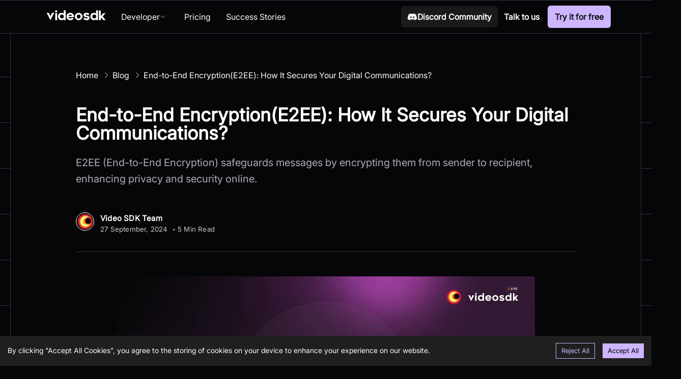

--- FILE ---
content_type: text/html; charset=utf-8
request_url: https://videosdk.live/blog/what-is-end-to-end-encryption-e2ee
body_size: 161428
content:
<!DOCTYPE html><html lang="en" style="background-color:#060609 !important" class="dark"><head><meta charSet="utf-8"/><meta name="viewport" content="width=device-width"/><link rel="apple-touch-icon" sizes="180x180" href="/favicon/apple-touch-icon.png"/><link rel="icon" type="image/png" sizes="32x32" href="/favicon/favicon-32x32.png"/><link rel="icon" type="image/png" sizes="16x16" href="/favicon/favicon-16x16.png"/><link rel="manifest" href="/favicon/site.webmanifest"/><link rel="shortcut icon" href="/favicon/favicon.ico"/><meta name="msapplication-TileColor" content="#1E1E1E"/><meta name="msapplication-config" content="/favicon/browserconfig.xml"/><meta name="theme-color" content="#1E1E1E"/><link rel="alternate" type="application/rss+xml" href="/feed.xml"/><link rel="icon" type="image/png" href="/favicon/favicon.ico"/><link rel="apple-touch-icon" href="/favicon/favicon.ico"/><link rel="preload" as="font"/><script type="application/ld+json">{"@context":"https://schema.org","@type":"Organization","logo":"https://videosdk.live/images/logos/videosdk_logo_website.png","url":"https://www.videosdk.live/","name":"VideoSDK","description":"VideoSDK offers complete flexibility, scalability, and control, making it effortless to integrate audio-video conferencing and live streaming into web and mobile apps.","sameAs":["https://www.facebook.com/videosdk.live/","https://twitter.com/video_sdk","https://www.instagram.com/videosdk.live/","https://www.youtube.com/c/VideoSDK","https://www.linkedin.com/company/videosdk/","https://www.videosdk.live/","https://github.com/videosdk-live"]}</script><title>End-to-End Encryption(E2EE): How It Secures Your Digital Communications? - VideoSDK</title><meta name="robots" content="index,follow"/><meta name="description" content="E2EE (End-to-End Encryption) ensures secure messaging by encrypting data from sender to recipient, protecting privacy and enhancing online security."/><meta name="twitter:card" content="summary_large_image"/><meta name="twitter:site" content="https://videosdk.live/"/><meta name="twitter:creator" content="@video_sdk"/><meta property="og:title" content="End-to-End Encryption(E2EE): How It Secures Your Digital Communications? - VideoSDK"/><meta property="og:description" content="E2EE (End-to-End Encryption) ensures secure messaging by encrypting data from sender to recipient, protecting privacy and enhancing online security."/><meta property="og:url" content="https://videosdk.live/blog/what-is-end-to-end-encryption-e2ee"/><meta property="og:type" content="article"/><meta property="article:published_time" content="2024-09-27T11:13:00.000+00:00"/><meta property="article:modified_time" content="2025-09-22T07:57:08.000+00:00"/><meta property="article:author" content="http://blogs.videosdk.live/author/videosdkteam/"/><meta property="og:image" content="https://assets.videosdk.live/static-assets/ghost/2024/06/end-to-end-encryption.png"/><meta property="og:image:alt" content="End-to-End Encryption(E2EE): How It Secures Your Digital Communications?"/><meta property="og:site_name" content="videosdk.live"/><link rel="canonical" href="https://www.videosdk.live/blog/what-is-end-to-end-encryption-e2ee"/><script type="application/ld+json">{"@context":"https://schema.org","@type":"Article","datePublished":"2024-09-27T11:13:00.000+00:00","description":"E2EE (End-to-End Encryption) ensures secure messaging by encrypting data from sender to recipient, protecting privacy and enhancing online security.","mainEntityOfPage":{"@type":"WebPage","@id":"https://www.videosdk.live/blog/what-is-end-to-end-encryption-e2ee"},"headline":"End-to-End Encryption(E2EE): How It Secures Your Digital Communications?","image":["https://assets.videosdk.live/static-assets/ghost/2024/06/end-to-end-encryption.png"],"dateModified":"2025-09-22T07:57:08.000+00:00","author":[{"@type":"Person","name":"Video SDK Team","url":"http://blogs.videosdk.live/author/videosdkteam/"}],"publisher":{"@type":"Organization","name":"Video SDK Team"},"isAccessibleForFree":true}</script><link rel="preload" as="image" imageSrcSet="/_next/image?url=https%3A%2F%2Fassets.videosdk.live%2Fstatic-assets%2Fghost%2F2024%2F06%2Fend-to-end-encryption.png&amp;w=320&amp;q=80 320w, /_next/image?url=https%3A%2F%2Fassets.videosdk.live%2Fstatic-assets%2Fghost%2F2024%2F06%2Fend-to-end-encryption.png&amp;w=500&amp;q=80 500w, /_next/image?url=https%3A%2F%2Fassets.videosdk.live%2Fstatic-assets%2Fghost%2F2024%2F06%2Fend-to-end-encryption.png&amp;w=680&amp;q=80 680w, /_next/image?url=https%3A%2F%2Fassets.videosdk.live%2Fstatic-assets%2Fghost%2F2024%2F06%2Fend-to-end-encryption.png&amp;w=1040&amp;q=80 1040w, /_next/image?url=https%3A%2F%2Fassets.videosdk.live%2Fstatic-assets%2Fghost%2F2024%2F06%2Fend-to-end-encryption.png&amp;w=2048&amp;q=80 2048w, /_next/image?url=https%3A%2F%2Fassets.videosdk.live%2Fstatic-assets%2Fghost%2F2024%2F06%2Fend-to-end-encryption.png&amp;w=2080&amp;q=80 2080w, /_next/image?url=https%3A%2F%2Fassets.videosdk.live%2Fstatic-assets%2Fghost%2F2024%2F06%2Fend-to-end-encryption.png&amp;w=3120&amp;q=80 3120w" imageSizes="100vw"/><meta name="next-head-count" content="34"/><link rel="apple-touch-icon" sizes="57x57" href="/favicons/apple-icon-57x57.png"/><link rel="apple-touch-icon" sizes="60x60" href="/favicons/apple-icon-60x60.png"/><link rel="apple-touch-icon" sizes="72x72" href="/favicons/apple-icon-72x72.png"/><link rel="apple-touch-icon" sizes="76x76" href="/favicons/apple-icon-76x76.png"/><link rel="apple-touch-icon" sizes="114x114" href="/favicons/apple-icon-114x114.png"/><link rel="apple-touch-icon" sizes="120x120" href="/apple-icon-120x120.png"/><link rel="apple-touch-icon" sizes="144x144" href="/favicons/apple-icon-144x144.png"/><link rel="apple-touch-icon" sizes="152x152" href="/favicons/apple-icon-152x152.png"/><link rel="apple-touch-icon" sizes="180x180" href="/favicons/apple-icon-180x180.png"/><link rel="icon" type="image/png" sizes="192x192" href="/favicons/android-icon-192x192.png"/><link rel="icon" type="image/png" sizes="32x32" href="/favicons/favicon-32x32.png"/><link rel="icon" type="image/png" sizes="96x96" href="/favicons/favicon-96x96.png"/><link rel="icon" type="image/png" sizes="16x16" href="/favicons/favicon-16x16.png"/><link rel="manifest" href="/favicons/manifest.json"/><meta name="msapplication-TileColor" content="#ffffff"/><meta name="msapplication-TileImage" content="/favicons/ms-icon-144x144.png"/><meta name="theme-color" content="#ffffff"/><link rel="preconnect" href="https://fonts.googleapis.com"/><link rel="preconnect" href="https://fonts.gstatic.com"/><script src="https://accounts.google.com/gsi/client" async="" defer=""></script><link rel="preconnect" href="https://fonts.gstatic.com" crossorigin /><link rel="preload" href="/_next/static/css/fdb07b4836b57f5b.css" as="style"/><link rel="stylesheet" href="/_next/static/css/fdb07b4836b57f5b.css" data-n-g=""/><noscript data-n-css=""></noscript><script defer="" nomodule="" src="/_next/static/chunks/polyfills-c67a75d1b6f99dc8.js"></script><script defer="" src="/_next/static/chunks/212.1c12b79921f52a53.js"></script><script defer="" src="/_next/static/chunks/5899-9463f8d4d10304e1.js"></script><script defer="" src="/_next/static/chunks/588-e5f1eb5bdad59bb6.js"></script><script defer="" src="/_next/static/chunks/8716.65737c8db25931b2.js"></script><script src="/_next/static/chunks/webpack-18e907d75764264b.js" defer=""></script><script src="/_next/static/chunks/main-1eb0eddb61162eb4.js" defer=""></script><script src="/_next/static/chunks/pages/_app-23da60632f2910ab.js" defer=""></script><script src="/_next/static/chunks/5675-5cba04ea1c99dcea.js" defer=""></script><script src="/_next/static/chunks/2962-9816a5c2d147299d.js" defer=""></script><script src="/_next/static/chunks/1944-3dce4bed52bb2abf.js" defer=""></script><script src="/_next/static/chunks/4086-ae89de88dbf0bcfb.js" defer=""></script><script src="/_next/static/chunks/8679-f6ad62a9cad8aebc.js" defer=""></script><script src="/_next/static/chunks/pages/blog/%5B...slug%5D-c966132f5b270276.js" defer=""></script><script src="/_next/static/7oolUx10q2tCm_-Ps611j/_buildManifest.js" defer=""></script><script src="/_next/static/7oolUx10q2tCm_-Ps611j/_ssgManifest.js" defer=""></script><style data-href="https://fonts.googleapis.com/css2?family=Lato:ital,wght@0,100;0,300;0,400;0,700;0,900;1,100;1,300;1,400;1,700;1,900&display=swap">@font-face{font-family:'Lato';font-style:italic;font-weight:100;font-display:swap;src:url(https://fonts.gstatic.com/l/font?kit=S6u-w4BMUTPHjxsIPy-s&skey=3404b88e33a27f67&v=v25) format('woff')}@font-face{font-family:'Lato';font-style:italic;font-weight:300;font-display:swap;src:url(https://fonts.gstatic.com/l/font?kit=S6u_w4BMUTPHjxsI9w2PHw&skey=8107d606b7e3d38e&v=v25) format('woff')}@font-face{font-family:'Lato';font-style:italic;font-weight:400;font-display:swap;src:url(https://fonts.gstatic.com/l/font?kit=S6u8w4BMUTPHjxswWA&skey=51512958f8cff7a8&v=v25) format('woff')}@font-face{font-family:'Lato';font-style:italic;font-weight:700;font-display:swap;src:url(https://fonts.gstatic.com/l/font?kit=S6u_w4BMUTPHjxsI5wqPHw&skey=5334e9c0b67702e2&v=v25) format('woff')}@font-face{font-family:'Lato';font-style:italic;font-weight:900;font-display:swap;src:url(https://fonts.gstatic.com/l/font?kit=S6u_w4BMUTPHjxsI3wiPHw&skey=4066143815f8bfc2&v=v25) format('woff')}@font-face{font-family:'Lato';font-style:normal;font-weight:100;font-display:swap;src:url(https://fonts.gstatic.com/l/font?kit=S6u8w4BMUTPHh30wWA&skey=cfa1ba7b04a1ba34&v=v25) format('woff')}@font-face{font-family:'Lato';font-style:normal;font-weight:300;font-display:swap;src:url(https://fonts.gstatic.com/l/font?kit=S6u9w4BMUTPHh7USeww&skey=91f32e07d083dd3a&v=v25) format('woff')}@font-face{font-family:'Lato';font-style:normal;font-weight:400;font-display:swap;src:url(https://fonts.gstatic.com/l/font?kit=S6uyw4BMUTPHvxo&skey=2d58b92a99e1c086&v=v25) format('woff')}@font-face{font-family:'Lato';font-style:normal;font-weight:700;font-display:swap;src:url(https://fonts.gstatic.com/l/font?kit=S6u9w4BMUTPHh6UVeww&skey=3480a19627739c0d&v=v25) format('woff')}@font-face{font-family:'Lato';font-style:normal;font-weight:900;font-display:swap;src:url(https://fonts.gstatic.com/l/font?kit=S6u9w4BMUTPHh50Xeww&skey=d01acf708cb3b73b&v=v25) format('woff')}@font-face{font-family:'Lato';font-style:italic;font-weight:100;font-display:swap;src:url(https://fonts.gstatic.com/s/lato/v25/S6u-w4BMUTPHjxsIPx-mPCLC79U11vU.woff2) format('woff2');unicode-range:U+0100-02BA,U+02BD-02C5,U+02C7-02CC,U+02CE-02D7,U+02DD-02FF,U+0304,U+0308,U+0329,U+1D00-1DBF,U+1E00-1E9F,U+1EF2-1EFF,U+2020,U+20A0-20AB,U+20AD-20C0,U+2113,U+2C60-2C7F,U+A720-A7FF}@font-face{font-family:'Lato';font-style:italic;font-weight:100;font-display:swap;src:url(https://fonts.gstatic.com/s/lato/v25/S6u-w4BMUTPHjxsIPx-oPCLC79U1.woff2) format('woff2');unicode-range:U+0000-00FF,U+0131,U+0152-0153,U+02BB-02BC,U+02C6,U+02DA,U+02DC,U+0304,U+0308,U+0329,U+2000-206F,U+20AC,U+2122,U+2191,U+2193,U+2212,U+2215,U+FEFF,U+FFFD}@font-face{font-family:'Lato';font-style:italic;font-weight:300;font-display:swap;src:url(https://fonts.gstatic.com/s/lato/v25/S6u_w4BMUTPHjxsI9w2_FQftx9897sxZ.woff2) format('woff2');unicode-range:U+0100-02BA,U+02BD-02C5,U+02C7-02CC,U+02CE-02D7,U+02DD-02FF,U+0304,U+0308,U+0329,U+1D00-1DBF,U+1E00-1E9F,U+1EF2-1EFF,U+2020,U+20A0-20AB,U+20AD-20C0,U+2113,U+2C60-2C7F,U+A720-A7FF}@font-face{font-family:'Lato';font-style:italic;font-weight:300;font-display:swap;src:url(https://fonts.gstatic.com/s/lato/v25/S6u_w4BMUTPHjxsI9w2_Gwftx9897g.woff2) format('woff2');unicode-range:U+0000-00FF,U+0131,U+0152-0153,U+02BB-02BC,U+02C6,U+02DA,U+02DC,U+0304,U+0308,U+0329,U+2000-206F,U+20AC,U+2122,U+2191,U+2193,U+2212,U+2215,U+FEFF,U+FFFD}@font-face{font-family:'Lato';font-style:italic;font-weight:400;font-display:swap;src:url(https://fonts.gstatic.com/s/lato/v25/S6u8w4BMUTPHjxsAUi-qNiXg7eU0.woff2) format('woff2');unicode-range:U+0100-02BA,U+02BD-02C5,U+02C7-02CC,U+02CE-02D7,U+02DD-02FF,U+0304,U+0308,U+0329,U+1D00-1DBF,U+1E00-1E9F,U+1EF2-1EFF,U+2020,U+20A0-20AB,U+20AD-20C0,U+2113,U+2C60-2C7F,U+A720-A7FF}@font-face{font-family:'Lato';font-style:italic;font-weight:400;font-display:swap;src:url(https://fonts.gstatic.com/s/lato/v25/S6u8w4BMUTPHjxsAXC-qNiXg7Q.woff2) format('woff2');unicode-range:U+0000-00FF,U+0131,U+0152-0153,U+02BB-02BC,U+02C6,U+02DA,U+02DC,U+0304,U+0308,U+0329,U+2000-206F,U+20AC,U+2122,U+2191,U+2193,U+2212,U+2215,U+FEFF,U+FFFD}@font-face{font-family:'Lato';font-style:italic;font-weight:700;font-display:swap;src:url(https://fonts.gstatic.com/s/lato/v25/S6u_w4BMUTPHjxsI5wq_FQftx9897sxZ.woff2) format('woff2');unicode-range:U+0100-02BA,U+02BD-02C5,U+02C7-02CC,U+02CE-02D7,U+02DD-02FF,U+0304,U+0308,U+0329,U+1D00-1DBF,U+1E00-1E9F,U+1EF2-1EFF,U+2020,U+20A0-20AB,U+20AD-20C0,U+2113,U+2C60-2C7F,U+A720-A7FF}@font-face{font-family:'Lato';font-style:italic;font-weight:700;font-display:swap;src:url(https://fonts.gstatic.com/s/lato/v25/S6u_w4BMUTPHjxsI5wq_Gwftx9897g.woff2) format('woff2');unicode-range:U+0000-00FF,U+0131,U+0152-0153,U+02BB-02BC,U+02C6,U+02DA,U+02DC,U+0304,U+0308,U+0329,U+2000-206F,U+20AC,U+2122,U+2191,U+2193,U+2212,U+2215,U+FEFF,U+FFFD}@font-face{font-family:'Lato';font-style:italic;font-weight:900;font-display:swap;src:url(https://fonts.gstatic.com/s/lato/v25/S6u_w4BMUTPHjxsI3wi_FQftx9897sxZ.woff2) format('woff2');unicode-range:U+0100-02BA,U+02BD-02C5,U+02C7-02CC,U+02CE-02D7,U+02DD-02FF,U+0304,U+0308,U+0329,U+1D00-1DBF,U+1E00-1E9F,U+1EF2-1EFF,U+2020,U+20A0-20AB,U+20AD-20C0,U+2113,U+2C60-2C7F,U+A720-A7FF}@font-face{font-family:'Lato';font-style:italic;font-weight:900;font-display:swap;src:url(https://fonts.gstatic.com/s/lato/v25/S6u_w4BMUTPHjxsI3wi_Gwftx9897g.woff2) format('woff2');unicode-range:U+0000-00FF,U+0131,U+0152-0153,U+02BB-02BC,U+02C6,U+02DA,U+02DC,U+0304,U+0308,U+0329,U+2000-206F,U+20AC,U+2122,U+2191,U+2193,U+2212,U+2215,U+FEFF,U+FFFD}@font-face{font-family:'Lato';font-style:normal;font-weight:100;font-display:swap;src:url(https://fonts.gstatic.com/s/lato/v25/S6u8w4BMUTPHh30AUi-qNiXg7eU0.woff2) format('woff2');unicode-range:U+0100-02BA,U+02BD-02C5,U+02C7-02CC,U+02CE-02D7,U+02DD-02FF,U+0304,U+0308,U+0329,U+1D00-1DBF,U+1E00-1E9F,U+1EF2-1EFF,U+2020,U+20A0-20AB,U+20AD-20C0,U+2113,U+2C60-2C7F,U+A720-A7FF}@font-face{font-family:'Lato';font-style:normal;font-weight:100;font-display:swap;src:url(https://fonts.gstatic.com/s/lato/v25/S6u8w4BMUTPHh30AXC-qNiXg7Q.woff2) format('woff2');unicode-range:U+0000-00FF,U+0131,U+0152-0153,U+02BB-02BC,U+02C6,U+02DA,U+02DC,U+0304,U+0308,U+0329,U+2000-206F,U+20AC,U+2122,U+2191,U+2193,U+2212,U+2215,U+FEFF,U+FFFD}@font-face{font-family:'Lato';font-style:normal;font-weight:300;font-display:swap;src:url(https://fonts.gstatic.com/s/lato/v25/S6u9w4BMUTPHh7USSwaPGQ3q5d0N7w.woff2) format('woff2');unicode-range:U+0100-02BA,U+02BD-02C5,U+02C7-02CC,U+02CE-02D7,U+02DD-02FF,U+0304,U+0308,U+0329,U+1D00-1DBF,U+1E00-1E9F,U+1EF2-1EFF,U+2020,U+20A0-20AB,U+20AD-20C0,U+2113,U+2C60-2C7F,U+A720-A7FF}@font-face{font-family:'Lato';font-style:normal;font-weight:300;font-display:swap;src:url(https://fonts.gstatic.com/s/lato/v25/S6u9w4BMUTPHh7USSwiPGQ3q5d0.woff2) format('woff2');unicode-range:U+0000-00FF,U+0131,U+0152-0153,U+02BB-02BC,U+02C6,U+02DA,U+02DC,U+0304,U+0308,U+0329,U+2000-206F,U+20AC,U+2122,U+2191,U+2193,U+2212,U+2215,U+FEFF,U+FFFD}@font-face{font-family:'Lato';font-style:normal;font-weight:400;font-display:swap;src:url(https://fonts.gstatic.com/s/lato/v25/S6uyw4BMUTPHjxAwXiWtFCfQ7A.woff2) format('woff2');unicode-range:U+0100-02BA,U+02BD-02C5,U+02C7-02CC,U+02CE-02D7,U+02DD-02FF,U+0304,U+0308,U+0329,U+1D00-1DBF,U+1E00-1E9F,U+1EF2-1EFF,U+2020,U+20A0-20AB,U+20AD-20C0,U+2113,U+2C60-2C7F,U+A720-A7FF}@font-face{font-family:'Lato';font-style:normal;font-weight:400;font-display:swap;src:url(https://fonts.gstatic.com/s/lato/v25/S6uyw4BMUTPHjx4wXiWtFCc.woff2) format('woff2');unicode-range:U+0000-00FF,U+0131,U+0152-0153,U+02BB-02BC,U+02C6,U+02DA,U+02DC,U+0304,U+0308,U+0329,U+2000-206F,U+20AC,U+2122,U+2191,U+2193,U+2212,U+2215,U+FEFF,U+FFFD}@font-face{font-family:'Lato';font-style:normal;font-weight:700;font-display:swap;src:url(https://fonts.gstatic.com/s/lato/v25/S6u9w4BMUTPHh6UVSwaPGQ3q5d0N7w.woff2) format('woff2');unicode-range:U+0100-02BA,U+02BD-02C5,U+02C7-02CC,U+02CE-02D7,U+02DD-02FF,U+0304,U+0308,U+0329,U+1D00-1DBF,U+1E00-1E9F,U+1EF2-1EFF,U+2020,U+20A0-20AB,U+20AD-20C0,U+2113,U+2C60-2C7F,U+A720-A7FF}@font-face{font-family:'Lato';font-style:normal;font-weight:700;font-display:swap;src:url(https://fonts.gstatic.com/s/lato/v25/S6u9w4BMUTPHh6UVSwiPGQ3q5d0.woff2) format('woff2');unicode-range:U+0000-00FF,U+0131,U+0152-0153,U+02BB-02BC,U+02C6,U+02DA,U+02DC,U+0304,U+0308,U+0329,U+2000-206F,U+20AC,U+2122,U+2191,U+2193,U+2212,U+2215,U+FEFF,U+FFFD}@font-face{font-family:'Lato';font-style:normal;font-weight:900;font-display:swap;src:url(https://fonts.gstatic.com/s/lato/v25/S6u9w4BMUTPHh50XSwaPGQ3q5d0N7w.woff2) format('woff2');unicode-range:U+0100-02BA,U+02BD-02C5,U+02C7-02CC,U+02CE-02D7,U+02DD-02FF,U+0304,U+0308,U+0329,U+1D00-1DBF,U+1E00-1E9F,U+1EF2-1EFF,U+2020,U+20A0-20AB,U+20AD-20C0,U+2113,U+2C60-2C7F,U+A720-A7FF}@font-face{font-family:'Lato';font-style:normal;font-weight:900;font-display:swap;src:url(https://fonts.gstatic.com/s/lato/v25/S6u9w4BMUTPHh50XSwiPGQ3q5d0.woff2) format('woff2');unicode-range:U+0000-00FF,U+0131,U+0152-0153,U+02BB-02BC,U+02C6,U+02DA,U+02DC,U+0304,U+0308,U+0329,U+2000-206F,U+20AC,U+2122,U+2191,U+2193,U+2212,U+2215,U+FEFF,U+FFFD}</style><style data-href="https://fonts.googleapis.com/css2?family=Bricolage+Grotesque&display=swap">@font-face{font-family:'Bricolage Grotesque';font-style:normal;font-weight:400;font-stretch:normal;font-display:swap;src:url(https://fonts.gstatic.com/l/font?kit=3y9U6as8bTXq_nANBjzKo3IeZx8z6up5BeSl5jBNz_19PpbpMXuECpwUxJBOm_OJWiaaD30YfKfjZZoLvRviyM4&skey=7f69194495102d00&v=v9) format('woff')}@font-face{font-family:'Bricolage Grotesque';font-style:normal;font-weight:400;font-stretch:100%;font-display:swap;src:url(https://fonts.gstatic.com/l/font?kit=3y9U6as8bTXq_nANBjzKo3IeZx8z6up5BeSl5jBNz_19PpbpMXuECpwUxJBOm_OJWiaaD30YfKfjZZoLvRvi-MUltM4MHt0GOSj5&skey=7f69194495102d00&v=v9) format('woff');unicode-range:U+0102-0103,U+0110-0111,U+0128-0129,U+0168-0169,U+01A0-01A1,U+01AF-01B0,U+0300-0301,U+0303-0304,U+0308-0309,U+0323,U+0329,U+1EA0-1EF9,U+20AB}@font-face{font-family:'Bricolage Grotesque';font-style:normal;font-weight:400;font-stretch:100%;font-display:swap;src:url(https://fonts.gstatic.com/l/font?kit=3y9U6as8bTXq_nANBjzKo3IeZx8z6up5BeSl5jBNz_19PpbpMXuECpwUxJBOm_OJWiaaD30YfKfjZZoLvRvi-MQltM4MHt0GOSj5&skey=7f69194495102d00&v=v9) format('woff');unicode-range:U+0100-02BA,U+02BD-02C5,U+02C7-02CC,U+02CE-02D7,U+02DD-02FF,U+0304,U+0308,U+0329,U+1D00-1DBF,U+1E00-1E9F,U+1EF2-1EFF,U+2020,U+20A0-20AB,U+20AD-20C0,U+2113,U+2C60-2C7F,U+A720-A7FF}@font-face{font-family:'Bricolage Grotesque';font-style:normal;font-weight:400;font-stretch:100%;font-display:swap;src:url(https://fonts.gstatic.com/l/font?kit=3y9U6as8bTXq_nANBjzKo3IeZx8z6up5BeSl5jBNz_19PpbpMXuECpwUxJBOm_OJWiaaD30YfKfjZZoLvRvi-MoltM4MHt0GOQ&skey=7f69194495102d00&v=v9) format('woff');unicode-range:U+0000-00FF,U+0131,U+0152-0153,U+02BB-02BC,U+02C6,U+02DA,U+02DC,U+0304,U+0308,U+0329,U+2000-206F,U+20AC,U+2122,U+2191,U+2193,U+2212,U+2215,U+FEFF,U+FFFD}</style></head><body class="scrollbar scrollbar-primary"><noscript><iframe id="gtagiframe" src="https://www.googletagmanager.com/ns.html?id=GTM-P7SM6MDR" height="0" width="0" style="display:none;visibility:hidden"></iframe></noscript><div id="__next"><div id="g_id_onload" data-client_id="239652249901-vtcptvf600gglek50mi30s5niv6cuvi7.apps.googleusercontent.com" data-context="signin" data-login_uri="https://www.videosdk.live/api/google-auth" data-itp_support="true"></div><span class=""><div class="sticky top-0 z-50 "><nav class="bg-white font-inter  border-b-0 dark:bg-gray-800 dark:border-gray-600 "><div class="font-inter  border-t border-b border-[#30363D]"><div class="relative  px-10 2xl:px-20 flex justify-between items-center h-16 mx-14 lg:mx-3 xl:mx-10"><div class="flex"><div class="flex items-center  justify-center  z-10"><a href="/"><span style="box-sizing:border-box;display:inline-block;overflow:hidden;width:initial;height:initial;background:none;opacity:1;border:0;margin:0;padding:0;position:relative;max-width:100%"><span style="box-sizing:border-box;display:block;width:initial;height:initial;background:none;opacity:1;border:0;margin:0;padding:0;max-width:100%"><img style="display:block;max-width:100%;width:initial;height:initial;background:none;opacity:1;border:0;margin:0;padding:0" alt="" aria-hidden="true" src="data:image/svg+xml,%3csvg%20xmlns=%27http://www.w3.org/2000/svg%27%20version=%271.1%27%20width=%27140%27%20height=%2720%27/%3e"/></span><img alt="video sdk logo" title="video sdk logo" src="[data-uri]" decoding="async" data-nimg="intrinsic" style="position:absolute;top:0;left:0;bottom:0;right:0;box-sizing:border-box;padding:0;border:none;margin:auto;display:block;width:0;height:0;min-width:100%;max-width:100%;min-height:100%;max-height:100%"/><noscript><img alt="video sdk logo" title="video sdk logo" srcSet="/_next/static/media/newest_logo.4d6da4b4.svg 1x, /_next/static/media/newest_logo.4d6da4b4.svg 2x" src="/_next/static/media/newest_logo.4d6da4b4.svg" decoding="async" data-nimg="intrinsic" style="position:absolute;top:0;left:0;bottom:0;right:0;box-sizing:border-box;padding:0;border:none;margin:auto;display:block;width:0;height:0;min-width:100%;max-width:100%;min-height:100%;max-height:100%" loading="lazy"/></noscript></span></a></div><div id="this" class="flex"><div class="ml-4 lg:ml-1.5 font-inter "></div><span><button class="px-3 lg:px-1.5 xl:px-3 py-1.5 mb-0 text-base font-extrabold text-white lg:font-bold md:text-dark-300 rounded hover:cursor-pointer"><p class="text-[#FCFCFC] mb-0 font-medium flex flex-row gap-1">Developer<svg xmlns="http://www.w3.org/2000/svg" fill="none" viewBox="0 0 24 24" stroke-width="1.5" stroke="currentColor" aria-hidden="true" data-slot="icon" class="w-5 h-5 lg:w-3 lg:h-3 lg:mt-1.5 transition-all "><path stroke-linecap="round" stroke-linejoin="round" d="m19.5 8.25-7.5 7.5-7.5-7.5"></path></svg></p></button></span><span style="position:absolute;left:0;top:0"></span><div class="ml-4 lg:ml-1.5"></div><div class="ml-4 lg:ml-1.5"></div><a href="/pricing"><button class="px-3 py-1.5 text-base font-medium text-white lg:font-normal lg:text-base rounded"><p class="text-[#FCFCFC] mb-0 ">Pricing</p></button></a><div class="ml-4 lg:ml-1.5"></div><a href="/customers"><button class="px-3 py-1.5 text-base font-medium text-white lg:font-normal lg:text-base rounded"><p class="text-[#FCFCFC] mb-0 ">Success Stories</p></button></a></div></div><div class="hidden h-full sm:space-x-4 lg:space-x-1 lg:flex lg:items-center lg:justify-center z-10"><button class="flex items-center gap-2  bg-customGray-975 px-3 lg:px-2 xl:px-3 py-[9px] rounded-md mr-1.5"><svg xmlns="http://www.w3.org/2000/svg" viewBox="0 0 48 48" class="w-5 h-5"><path d="M40 12s-4.586-3.59-10-4l-.488.977C34.406 10.176 36.652 11.89 39 14c-4.047-2.066-8.04-4-15-4-6.96 0-10.953 1.934-15 4 2.348-2.11 5.02-4.016 9.488-5.023L18 8c-5.68.535-10 4-10 4s-5.121 7.426-6 22c5.16 5.953 13 6 13 6l1.64-2.184C13.856 36.848 10.716 35.121 8 32c3.238 2.45 8.125 5 16 5s12.762-2.55 16-5c-2.715 3.121-5.855 4.848-8.64 5.816L33 40s7.84-.047 13-6c-.879-14.574-6-22-6-22zM17.5 30c-1.934 0-3.5-1.79-3.5-4s1.566-4 3.5-4 3.5 1.79 3.5 4-1.566 4-3.5 4zm13 0c-1.934 0-3.5-1.79-3.5-4s1.566-4 3.5-4 3.5 1.79 3.5 4-1.566 4-3.5 4zm0 0" fill="#fff"></path></svg><p class="mb-0 font-bold text-white">Discord Community</p></button><a class="!m-0" href="/contact"><button class="px-3 lg:px-1.5  py-3 mb-0 text-base font-extrabold text-[#FCFCFC] lg:font-bold  hover:text-white  rounded hover:cursor-pointer font-inter">Talk to us</button></a><a href="https://app.videosdk.live/signup"><button class="px-3 lg:px-2 xl:px-3 py-2 ml-1.5 text-base rounded-md border-2 border-transparent bg-purple-450 text-black90"><div class="flex items-center gap-2"><p class="mb-0 font-bold mt-0">Try it for free</p></div></button></a></div></div></div></nav></div></span><div class="bg-white  dark:bg-gray-800"><main><div class="grid-margin-bg"><div class="mx-4 md:mx-[20px]"><div class="border-[#30363D] border-r border-l font-inter"><div class="flex flex-col 2xl:px-28 xl:px-32 px-6 "><div class="flex flex-col flex-1"><article class="post-full post featured"><header class="post-full-header"><ul itemtype="https://schema.org/BreadcrumbList" class="flex-wrap flex list-none m-0 p-0 mb-12"><li itemprop="itemListElement" itemtype="https://schema.org/ListItem" class="m-0 p-0 text-white text-sm md:text-base flex items-center"><a itemprop="item" href="/"><span itemprop="name">Home</span></a><p class="ml-1 block md:hidden text-sm text-white mb-0">/</p><svg xmlns="http://www.w3.org/2000/svg" fill="none" viewBox="0 0 24 24" stroke-width="1.5" stroke="currentColor" aria-hidden="true" data-slot="icon" class="hidden md:block ml-2 w-4 h-4 text-white"><path stroke-linecap="round" stroke-linejoin="round" d="m8.25 4.5 7.5 7.5-7.5 7.5"></path></svg><meta itemprop="position" content="1"/></li><li itemprop="itemListElement" itemtype="https://schema.org/ListItem" class="ml-1 m-0 p-0 text-white text-sm md:text-base flex items-center"><a itemprop="item" href="/blog"><span itemprop="name">Blog</span></a><p class="ml-1 block md:hidden text-sm text-white mb-0">/</p><svg xmlns="http://www.w3.org/2000/svg" fill="none" viewBox="0 0 24 24" stroke-width="1.5" stroke="currentColor" aria-hidden="true" data-slot="icon" class="hidden md:block ml-2 w-4 h-4 text-white"><path stroke-linecap="round" stroke-linejoin="round" d="m8.25 4.5 7.5 7.5-7.5 7.5"></path></svg><meta itemprop="position" content="2"/></li><li itemprop="itemListElement" itemtype="https://schema.org/ListItem" class="md:ml-1 m-0 p-0 text-white text-sm md:text-base"><span itemprop="name">End-to-End Encryption(E2EE): How It Secures Your Digital Communications?</span><meta itemprop="position" content="4"/></li></ul><h1 class="post-full-title">End-to-End Encryption(E2EE): How It Secures Your Digital Communications?</h1><i class="post-full-custom-excerpt">E2EE (End-to-End Encryption) safeguards messages by encrypting them from sender to recipient, enhancing privacy and security online.</i><div class="post-full-byline"><section class="post-full-byline-content"><div><div class="block overflow-hidden h-9 w-9 border border-white rounded-full mr-3 " aria-label="Video SDK Team"><span style="box-sizing:border-box;display:block;overflow:hidden;width:initial;height:initial;background:none;opacity:1;border:0;margin:0;padding:0;position:relative"><span style="box-sizing:border-box;display:block;width:initial;height:initial;background:none;opacity:1;border:0;margin:0;padding:0;padding-top:100%"></span><img alt="Video SDK Team" title="Video SDK Team" src="[data-uri]" decoding="async" data-nimg="responsive" style="position:absolute;top:0;left:0;bottom:0;right:0;box-sizing:border-box;padding:0;border:none;margin:auto;display:block;width:0;height:0;min-width:100%;max-width:100%;min-height:100%;max-height:100%"/><noscript><img alt="Video SDK Team" title="Video SDK Team" sizes="100vw" srcSet="/_next/image?url=http%3A%2F%2Fassets.videosdk.live%2Fstatic-assets%2Fghost%2F2021%2F11%2Fvideosdk_logo_circle.png&amp;w=320&amp;q=80 320w, /_next/image?url=http%3A%2F%2Fassets.videosdk.live%2Fstatic-assets%2Fghost%2F2021%2F11%2Fvideosdk_logo_circle.png&amp;w=500&amp;q=80 500w, /_next/image?url=http%3A%2F%2Fassets.videosdk.live%2Fstatic-assets%2Fghost%2F2021%2F11%2Fvideosdk_logo_circle.png&amp;w=680&amp;q=80 680w, /_next/image?url=http%3A%2F%2Fassets.videosdk.live%2Fstatic-assets%2Fghost%2F2021%2F11%2Fvideosdk_logo_circle.png&amp;w=1040&amp;q=80 1040w, /_next/image?url=http%3A%2F%2Fassets.videosdk.live%2Fstatic-assets%2Fghost%2F2021%2F11%2Fvideosdk_logo_circle.png&amp;w=2048&amp;q=80 2048w, /_next/image?url=http%3A%2F%2Fassets.videosdk.live%2Fstatic-assets%2Fghost%2F2021%2F11%2Fvideosdk_logo_circle.png&amp;w=2080&amp;q=80 2080w, /_next/image?url=http%3A%2F%2Fassets.videosdk.live%2Fstatic-assets%2Fghost%2F2021%2F11%2Fvideosdk_logo_circle.png&amp;w=3120&amp;q=80 3120w" src="/_next/image?url=http%3A%2F%2Fassets.videosdk.live%2Fstatic-assets%2Fghost%2F2021%2F11%2Fvideosdk_logo_circle.png&amp;w=3120&amp;q=80" decoding="async" data-nimg="responsive" style="position:absolute;top:0;left:0;bottom:0;right:0;box-sizing:border-box;padding:0;border:none;margin:auto;display:block;width:0;height:0;min-width:100%;max-width:100%;min-height:100%;max-height:100%" loading="lazy"/></noscript></span></div></div><section class="post-full-byline-meta"><h4 class="author-name"><div><p class="text-white text-[15px] mb-0 capitalize font-bold">Video SDK Team</p></div></h4><div class="byline-meta-content"><time class="byline-meta-date" dateTime="2024-09-27T11:13:00.000+00:00">27 September, 2024<!-- --> </time><span class="byline-reading-time"><span class="bull">•</span>5 min read</span></div></section></section></div></header></article></div><div class="flex flex-1 md:px-20 items-center justify-center"><div style="padding-top:56.25%;position:relative;height:0;width:100%;overflow:hidden"><span style="box-sizing:border-box;display:block;overflow:hidden;width:initial;height:initial;background:none;opacity:1;border:0;margin:0;padding:0;position:absolute;top:0;left:0;bottom:0;right:0"><img alt="End-to-End Encryption(E2EE): How It Secures Your Digital Communications?" title="End-to-End Encryption(E2EE): How It Secures Your Digital Communications?" sizes="100vw" srcSet="/_next/image?url=https%3A%2F%2Fassets.videosdk.live%2Fstatic-assets%2Fghost%2F2024%2F06%2Fend-to-end-encryption.png&amp;w=320&amp;q=80 320w, /_next/image?url=https%3A%2F%2Fassets.videosdk.live%2Fstatic-assets%2Fghost%2F2024%2F06%2Fend-to-end-encryption.png&amp;w=500&amp;q=80 500w, /_next/image?url=https%3A%2F%2Fassets.videosdk.live%2Fstatic-assets%2Fghost%2F2024%2F06%2Fend-to-end-encryption.png&amp;w=680&amp;q=80 680w, /_next/image?url=https%3A%2F%2Fassets.videosdk.live%2Fstatic-assets%2Fghost%2F2024%2F06%2Fend-to-end-encryption.png&amp;w=1040&amp;q=80 1040w, /_next/image?url=https%3A%2F%2Fassets.videosdk.live%2Fstatic-assets%2Fghost%2F2024%2F06%2Fend-to-end-encryption.png&amp;w=2048&amp;q=80 2048w, /_next/image?url=https%3A%2F%2Fassets.videosdk.live%2Fstatic-assets%2Fghost%2F2024%2F06%2Fend-to-end-encryption.png&amp;w=2080&amp;q=80 2080w, /_next/image?url=https%3A%2F%2Fassets.videosdk.live%2Fstatic-assets%2Fghost%2F2024%2F06%2Fend-to-end-encryption.png&amp;w=3120&amp;q=80 3120w" src="/_next/image?url=https%3A%2F%2Fassets.videosdk.live%2Fstatic-assets%2Fghost%2F2024%2F06%2Fend-to-end-encryption.png&amp;w=3120&amp;q=80" decoding="async" data-nimg="fill" class=" rounded" style="position:absolute;top:0;left:0;bottom:0;right:0;box-sizing:border-box;padding:0;border:none;margin:auto;display:block;width:0;height:0;min-width:100%;max-width:100%;min-height:100%;max-height:100%;object-fit:cover"/></span></div></div></div><article class="post-full post featured mt-12 "><div class="post-full-content inner"><aside class="toc xl:block hidden"><nav><h4>Table of Contents</h4><ul class="list"><li><a class="link text-sm" href="/blog/what-is-end-to-end-encryption-e2ee#introduction-to-end-to-end-encryption">Introduction to End-to-End Encryption</a></li><li><a class="link text-sm" href="/blog/what-is-end-to-end-encryption-e2ee#what-is-end-to-end-encryptione2ee">What is End-to-end encryption(E2EE)?</a></li><li><a class="link text-sm" href="/blog/what-is-end-to-end-encryption-e2ee#benefits-of-end-to-end-encryption">Benefits of End-to-End Encryption</a></li><li><a class="link text-sm" href="/blog/what-is-end-to-end-encryption-e2ee#challenges-and-limitations">Challenges and Limitations</a></li><li><a class="link text-sm" href="/blog/what-is-end-to-end-encryption-e2ee#real-world-applications-of-end-to-end-encryption">Real-world Applications of End-to-End Encryption</a></li><li><a class="link text-sm" href="/blog/what-is-end-to-end-encryption-e2ee#conclusion-the-importance-and-future-of-end-to-end-encryption">Conclusion: The Importance and Future of End-to-End Encryption</a></li><li><a class="link text-sm" href="/blog/what-is-end-to-end-encryption-e2ee#faqs-for-e2eeend-to-end-encryption">FAQs for E2EE(End-to-end encryption)</a></li></ul></nav><div class="flex items-center justify-center pb-6"><a target="_blank" class="border-0 hover:border-0" href="/signup"><button class="px-4 py-2.5 text-base font-semibold  ease-linear bg-purple-450 text-black90 rounded">Try it now—it&#x27;s free!</button></a></div></aside><div class="post-content load-external-scripts inner"><h2 id="introduction-to-end-to-end-encryption" href="#introduction-to-end-to-end-encryption"><a href="#introduction-to-end-to-end-encryption"><h>Introduction to End-to-End Encryption</h></a></h2>
<p>In an era where digital communication is ubiquitous, securing the integrity and privacy of data as it travels across the internet is more crucial than ever. End-to-end encryption (E2EE) stands out as a vital technology in this landscape, ensuring that messages are readable only by the intended recipients. Unlike other encryption methods that protect data in transit but not when it is stored or processed, E2EE maintains the confidentiality of communication from the moment it leaves one device until it reaches another, with no intermediate decryptions. This method is especially significant in protecting against a wide array of cyber threats, including unauthorized surveillance and data breaches.</p><p>E2EE is not just a technical term but a foundation for modern privacy, crucial for both individuals and businesses. As digital communication evolves, the relevance of E2EE continues to grow, underscored by its widespread adoption in everything from messaging apps to financial transactions. Understanding how E2EE works, its benefits and its limitations is essential for anyone looking to safeguard their digital communications or navigate the complex landscape of cybersecurity.</p><h2 id="what-is-end-to-end-encryptione2ee" href="#what-is-end-to-end-encryptione2ee"><a href="#what-is-end-to-end-encryptione2ee"><h>What is End-to-end encryption(E2EE)?</h></a></h2>
<p>End-to-end encryption (E2EE) ensures secure communication where only the sender and recipient can access messages. It prevents intermediaries, including service providers, from deciphering content. E2EE uses cryptographic keys: one for encryption by the sender and another for decryption by the recipient, ensuring data remains confidential throughout transmission. This technology is crucial for protecting sensitive information in messaging apps, emails, and online transactions.</p><h3 id="how-does-end-to-end-encryption-work" href="#how-does-end-to-end-encryption-work"><a href="#how-does-end-to-end-encryption-work"><h>How Does End-to-End Encryption Work?</h></a></h3>
<p>End-to-end encryption (E2EE) is a method of secure communication that prevents third parties from accessing data while it&#x27;s transferred from one end system or device to another. In E2EE, data is encrypted on the sender&#x27;s system or device and only the recipient is able to decrypt it. No intermediary, not even the service provider, has access to the decryption keys necessary to decrypt the data.</p><h4 id="encryption-and-decryption-process" href="#encryption-and-decryption-process"><a href="#encryption-and-decryption-process"><h>Encryption and Decryption Process:</h></a></h4>
<p>The process begins when data is encrypted by the sender using a key known only to the device and the intended recipient. This key is never exposed to the service providers or any other entities that facilitate the communication. The encrypted data, which appears as scrambled and unreadable ciphertext, travels securely through various transmission mediums until it reaches the recipient. Upon arrival, the recipient&#x27;s device uses a corresponding private key to decrypt the data back into its original plaintext form.</p><h4 id="role-of-keys-in-asymmetric-encryption" href="#role-of-keys-in-asymmetric-encryption"><a href="#role-of-keys-in-asymmetric-encryption"><h>Role of Keys in Asymmetric Encryption:</h></a></h4>
<p>In most E2EE setups, asymmetric cryptography, or public key cryptography, plays a crucial role. This system uses two separate keys: a public key, which is shared openly, and a private key, which remains confidential to each user. Data encrypted with a public key can only be decrypted by its corresponding private key and vice versa. This ensures that even if the public key is intercepted, the information remains secure because only the private key holder can decrypt it.</p><h4 id="securing-data-transmission" href="#securing-data-transmission"><a href="#securing-data-transmission"><h>Securing Data Transmission:</h></a></h4>
<p>Public key infrastructure (PKI) supports the distribution and identification of public encryption keys, enabling users and devices to securely exchange data over networks without prior arrangements. The security and management of these keys are fundamental to the effectiveness of E2EE. Services like ProtonMail and applications such as WhatsApp utilize this technology to ensure that only the communicating users can read the messages, without the possibility of third-party access.</p><h2 id="benefits-of-end-to-end-encryption" href="#benefits-of-end-to-end-encryption"><a href="#benefits-of-end-to-end-encryption"><h>Benefits of End-to-End Encryption</h></a></h2>
<h3 id="privacy-and-security" href="#privacy-and-security"><a href="#privacy-and-security"><h>Privacy and Security</h></a></h3>
<p>The primary benefit of E2EE is that it significantly enhances the privacy and security of data. By ensuring that only the intended recipients can access the message content, E2EE protects sensitive information from eavesdroppers, hackers, and even the service providers themselves.</p><h3 id="data-integrity" href="#data-integrity"><a href="#data-integrity"><h>Data Integrity</h></a></h3>
<p>E2EE also helps maintain the integrity of data by preventing unauthorized alterations during transit. Since the data can only be decrypted by the recipient&#x27;s private key, any tampering with the encrypted data is easily detectable.</p><h3 id="regulatory-compliance" href="#regulatory-compliance"><a href="#regulatory-compliance"><h>Regulatory Compliance</h></a></h3>
<p>For businesses, E2EE can help in complying with privacy laws and regulations such as the General Data Protection Regulation (GDPR) and the Health Insurance Portability and Accountability Act (HIPAA), which mandate the protection of personal and sensitive data.</p><h2 id="challenges-and-limitations" href="#challenges-and-limitations"><a href="#challenges-and-limitations"><h>Challenges and Limitations</h></a></h2>
<p>Despite its strengths, E2EE is not w without challenges. Key management can be complex and requires robust security measures to prevent unauthorized access. If a private key is lost or stolen, the corresponding data cannot be decrypted, which can lead to data loss.</p><h3 id="endpoint-security" href="#endpoint-security"><a href="#endpoint-security"><h>Endpoint Security</h></a></h3>
<p>E2EE does not protect against vulnerabilities at the endpoints themselves. If malware or a malicious actor gains access to an endpoint after decryption, the security benefits of E2EE are nullified. Moreover, the encrypted nature of E2EE can complicate legal compliance efforts when lawful access to the data is required.</p><h3 id="implementation-complexity" href="#implementation-complexity"><a href="#implementation-complexity"><h>Implementation Complexity</h></a></h3>
<p>Implementing E2EE correctly requires significant expertise and can introduce complexities in the architecture of applications. Poor implementation can lead to vulnerabilities that might be exploited by attackers.</p><p>As digital communications continue to evolve, understanding the intricate details of how E2EE works and its application in real-world scenarios becomes increasingly important. This technology forms the backbone of secure communication in our modern digital age, empowering users to control their data and maintain privacy in their digital interactions.</p><h2 id="real-world-applications-of-end-to-end-encryption" href="#real-world-applications-of-end-to-end-encryption"><a href="#real-world-applications-of-end-to-end-encryption"><h>Real-world Applications of End-to-End Encryption</h></a></h2>
<p>End-to-end encryption (E2EE) isn&#x27;t just a theoretical construct; it&#x27;s actively employed across various platforms and industries to safeguard communication and data storage. This section explores how E2EE is utilized in the real world, emphasizing its versatility and critical role in digital security.</p><h3 id="messaging-applications" href="#messaging-applications"><a href="#messaging-applications"><h>Messaging Applications</h></a></h3>
<p>Popular messaging apps like WhatsApp, Signal, and Telegram use E2EE to ensure that only the communicating users can access messages. This technology secures millions of personal and professional conversations daily, making it virtually impossible for hackers or even the service providers themselves to intercept and read messages.</p><h3 id="email-encryption" href="#email-encryption"><a href="#email-encryption"><h>Email Encryption</h></a></h3>
<p>Email services such as ProtonMail and Tutanota offer E2EE for email marketing needs like sending emails, attachments, and even contacts. Understanding how email encryption works is important to ensure that sensitive data remains protected from unauthorized access. This layer of security is crucial, especially for sharing sensitive information such as legal documents, medical records, or confidential business plans. To further reduce risks at the entry point, using a <a href="https://clearout.io/form-guard/" rel="noreferrer">form validator</a> can help ensure only accurate and verified data enters your system.</p><h3 id="data-storage" href="#data-storage"><a href="#data-storage"><h>Data Storage</h></a></h3>
<p>Cloud storage providers, including Apple’s iCloud and Google Drive, have started implementing E2EE for data at rest and in transit. This means that data is encrypted before leaving the user&#x27;s device and can only be decrypted by the intended recipient, thereby protecting personal and enterprise data from potential breaches.</p><h3 id="financial-transactions" href="#financial-transactions"><a href="#financial-transactions"><h>Financial Transactions</h></a></h3>
<p>Banks and financial institutions are increasingly relying on E2EE to secure online transactions and protect customer data. This application is critical in building trust and compliance with financial regulations that require robust data protection measures.</p><h2 id="conclusion-the-importance-and-future-of-end-to-end-encryption" href="#conclusion-the-importance-and-future-of-end-to-end-encryption"><a href="#conclusion-the-importance-and-future-of-end-to-end-encryption"><h>Conclusion: The Importance and Future of End-to-End Encryption</h></a></h2>
<p>The significance of E2EE in today&#x27;s digital landscape cannot be overstated. It offers a high level of security that is crucial for protecting personal privacy and sensitive corporate information. As cyber threats continue to evolve, the role of E2EE in safeguarding digital communications will only grow more critical.</p><h3 id="challenges-ahead" href="#challenges-ahead"><a href="#challenges-ahead"><h>Challenges Ahead</h></a></h3>
<p>While E2EE is powerful, it faces challenges, including issues with key management, the complexity of implementation, and the potential for misuse in shielding illegal activities. Future advancements in encryption technology must address these challenges while maintaining or enhancing security levels.</p><h3 id="future-innovations" href="#future-innovations"><a href="#future-innovations"><h>Future Innovations</h></a></h3>
<p>Innovations such as quantum computing pose both an opportunity and a threat to E2EE. Quantum-resistant encryption algorithms are being developed to counter potential future threats, ensuring that E2EE remains a robust defense against evolving cyber threats.</p><h2 id="faqs-for-e2eeend-to-end-encryption" href="#faqs-for-e2eeend-to-end-encryption"><a href="#faqs-for-e2eeend-to-end-encryption"><h>FAQs for E2EE(End-to-end encryption)</h></a></h2>
<h3 id="1-what-happens-if-i-lose-my-private-key" href="#1-what-happens-if-i-lose-my-private-key"><a href="#1-what-happens-if-i-lose-my-private-key"><h>1. What happens if I lose my private key?</h></a></h3>
<p>Losing a private key means losing access to decrypt any data encrypted with it. It’s crucial to manage and back up keys securely.</p><h3 id="2-can-e2ee-be-broken" href="#2-can-e2ee-be-broken"><a href="#2-can-e2ee-be-broken"><h>2. Can E2EE be broken?</h></a></h3>
<p>While theoretically secure, the actual security depends on the encryption protocol’s implementation and the security of the endpoints.</p><h3 id="3-is-e2ee-legal-everywhere" href="#3-is-e2ee-legal-everywhere"><a href="#3-is-e2ee-legal-everywhere"><h>3. Is E2EE legal everywhere?</h></a></h3>
<p>The legality of E2EE varies by country. Some nations restrict or regulate its use due to concerns over national security and law enforcement.</p></div></div><div class=" inner flex flex-col mb-16 md:mx-10 sm:mx-5 mx-3 lg:mx-28 xl:mx-0"><p class="text-white text-xl italic font-normal leading-8 text-center">Don&#x27;t forget to share this article on<!-- --> <u><a target="_blank" href="https://twitter.com/intent/tweet?url=https://www.videosdk.live/blog/what-is-end-to-end-encryption-e2ee%0a%0a&amp;text=End-to-End Encryption(E2EE): How It Secures Your Digital Communications?%0aby @video_sdk%0afrom @video_sdk %0a%0a&amp;hashtags=VideoSDK.live,VideoSDK,AudioVideoApp,VideoCallingCustomSDK,PrebuiltSDK">Twitter</a></u> , <u><a target="_blank" href="https://www.reddit.com/submit?url=https://www.videosdk.live/blog/what-is-end-to-end-encryption-e2ee&amp;title=End-to-End Encryption(E2EE): How It Secures Your Digital Communications?">Reddit</a></u> , <u><a target="_blank" href="https://www.linkedin.com/sharing/share-offsite/?url=https://www.videosdk.live/blog/what-is-end-to-end-encryption-e2ee">Linkedin</a></u> , <u><a target="_blank" href="https://news.ycombinator.com/submitlink?u=https://www.videosdk.live/blog/what-is-end-to-end-encryption-e2ee&amp;t=End-to-End Encryption(E2EE): How It Secures Your Digital Communications?">Hacker news</a></u></p><div class="flex md:align-middle md:items-center md:justify-evenly justify-between mt-8 md:mt-6 mb-8 md:mb-12"><div class="md:-mr-16 md:-ml-16 xl:-mr-48 xl:-ml-48 ml-0 mr-0"><a data-tip="true" data-for="Twitter" href="https://twitter.com/intent/tweet?url=https://www.videosdk.live/blog/what-is-end-to-end-encryption-e2ee%0a%0a&amp;text=End-to-End Encryption(E2EE): How It Secures Your Digital Communications?%0aby @video_sdk%0afrom @video_sdk %0a%0a&amp;hashtags=VideoSDK.live,VideoSDK,AudioVideoApp,VideoCallingCustomSDK,PrebuiltSDK" target="_blank" aria-label="Twitter"><svg width="48" height="49" fill="none" xmlns="http://www.w3.org/2000/svg"><circle cx="24" cy="24.293" r="24" fill="#1D9BF0"></circle><path d="m20.125 27.444-.917-.002v.002h.917Zm8.25 0h.916l-.916-.002v.002ZM33.875 16.903c.506 0 .916-.43.916-.959 0-.529-.41-.958-.916-.958-.507 0-.917.43-.917.958 0 .53.41.959.917.959Z" fill="#FAFAFA"></path><path d="M38.501 15.935c-1.015.44-2.088.731-3.186.864a5.576 5.576 0 0 0 2.444-3.065 11.085 11.085 0 0 1-3.524 1.35 5.536 5.536 0 0 0-9.451 5.05 15.716 15.716 0 0 1-11.409-5.792 5.617 5.617 0 0 0-.742 2.795 5.523 5.523 0 0 0 2.457 4.604 5.47 5.47 0 0 1-2.511-.689v.068a5.536 5.536 0 0 0 4.455 5.4 5.31 5.31 0 0 1-1.485.23 6.624 6.624 0 0 1-1.04-.095 5.55 5.55 0 0 0 5.171 3.835 11.098 11.098 0 0 1-8.181 2.295 15.621 15.621 0 0 0 8.492 2.498 15.647 15.647 0 0 0 15.81-15.77v-.716a11.384 11.384 0 0 0 2.7-2.862Z" fill="#fff"></path></svg></a><div class="__react_component_tooltip tbf41948d-9451-486b-a722-55c551a90123 place-bottom type-dark" id="Twitter" data-id="tooltip"><style aria-hidden="true">
  	.tbf41948d-9451-486b-a722-55c551a90123 {
	    color: #fff;
	    background: #222;
	    border: 1px solid transparent;
	    border-radius: undefinedpx;
	    padding: 8px 21px;
  	}

  	.tbf41948d-9451-486b-a722-55c551a90123.place-top {
        margin-top: -10px;
    }
    .tbf41948d-9451-486b-a722-55c551a90123.place-top::before {
        content: "";
        background-color: inherit;
        position: absolute;
        z-index: 2;
        width: 20px;
        height: 12px;
    }
    .tbf41948d-9451-486b-a722-55c551a90123.place-top::after {
        content: "";
        position: absolute;
        width: 10px;
        height: 10px;
        border-top-right-radius: undefinedpx;
        border: 1px solid transparent;
        background-color: #222;
        z-index: -2;
        bottom: -6px;
        left: 50%;
        margin-left: -6px;
        transform: rotate(135deg);
    }

    .tbf41948d-9451-486b-a722-55c551a90123.place-bottom {
        margin-top: 10px;
    }
    .tbf41948d-9451-486b-a722-55c551a90123.place-bottom::before {
        content: "";
        background-color: inherit;
        position: absolute;
        z-index: -1;
        width: 18px;
        height: 10px;
    }
    .tbf41948d-9451-486b-a722-55c551a90123.place-bottom::after {
        content: "";
        position: absolute;
        width: 10px;
        height: 10px;
        border-top-right-radius: undefinedpx;
        border: 1px solid transparent;
        background-color: #222;
        z-index: -2;
        top: -6px;
        left: 50%;
        margin-left: -6px;
        transform: rotate(45deg);
    }

    .tbf41948d-9451-486b-a722-55c551a90123.place-left {
        margin-left: -10px;
    }
    .tbf41948d-9451-486b-a722-55c551a90123.place-left::before {
        content: "";
        background-color: inherit;
        position: absolute;
        z-index: -1;
        width: 10px;
        height: 18px;
    }
    .tbf41948d-9451-486b-a722-55c551a90123.place-left::after {
        content: "";
        position: absolute;
        width: 10px;
        height: 10px;
        border-top-right-radius: undefinedpx;
        border: 1px solid transparent;
        background-color: #222;
        z-index: -2;
        right: -6px;
        top: 50%;
        margin-top: -6px;
        transform: rotate(45deg);
    }

    .tbf41948d-9451-486b-a722-55c551a90123.place-right {
        margin-left: 10px;
    }
    .tbf41948d-9451-486b-a722-55c551a90123.place-right::before {
        content: "";
        background-color: inherit;
        position: absolute;
        z-index: -1;
        width: 10px;
        height: 18px;
    }
    .tbf41948d-9451-486b-a722-55c551a90123.place-right::after {
        content: "";
        position: absolute;
        width: 10px;
        height: 10px;
        border-top-right-radius: undefinedpx;
        border: 1px solid transparent;
        background-color: #222;
        z-index: -2;
        left: -6px;
        top: 50%;
        margin-top: -6px;
        transform: rotate(-135deg);
    }
  </style>Twitter</div></div><div class="md:-mr-16 md:-ml-16 xl:-mr-48 xl:-ml-48 ml-0 mr-0"><a data-tip="true" data-for="Reddit" href="https://www.reddit.com/submit?url=https://www.videosdk.live/blog/what-is-end-to-end-encryption-e2ee&amp;title=End-to-End Encryption(E2EE): How It Secures Your Digital Communications?" target="_blank" aria-label="Reddit"><svg width="48" height="49" fill="none" xmlns="http://www.w3.org/2000/svg"><circle cx="24" cy="24.293" r="24" fill="url(#a)"></circle><g clip-path="url(#b)"><path d="m20.125 27.444-.917-.002v.002h.917Zm8.25 0h.916l-.916-.002v.002ZM33.875 16.903c.506 0 .916-.43.916-.959 0-.529-.41-.958-.916-.958-.507 0-.917.43-.917.958 0 .53.41.959.917.959Z" fill="#FAFAFA"></path><path fill-rule="evenodd" clip-rule="evenodd" d="M34.92 19.884c2.022 0 3.666 1.72 3.666 3.834.002.7-.181 1.387-.53 1.985a3.7 3.7 0 0 1-1.446 1.403c.01.148.015.295.015.445 0 5.284-5.759 9.583-12.834 9.583-7.076 0-12.833-4.299-12.833-9.583 0-.172.006-.344.02-.516A3.713 3.713 0 0 1 9.62 25.64a3.969 3.969 0 0 1 .046-3.921 3.74 3.74 0 0 1 1.459-1.412 3.537 3.537 0 0 1 3.815.304c2.215-1.58 5.148-2.486 8.226-2.598l2.127-5.213a.942.942 0 0 1 .43-.48.88.88 0 0 1 .624-.078l5.23 1.279c.492-.784 1.337-1.304 2.298-1.304 1.516 0 2.75 1.29 2.75 2.875 0 1.586-1.234 2.876-2.75 2.876-1.421 0-2.58-1.135-2.723-2.582l-4.475-1.093-1.538 3.772c2.85.224 5.531 1.11 7.577 2.595a3.52 3.52 0 0 1 2.204-.776ZM21.04 26.593c0 1.058-.82 1.916-1.833 1.916-1.012 0-1.833-.858-1.833-1.916 0-1.059.82-1.917 1.833-1.917s1.833.858 1.833 1.917Zm6.984 6.357a7.007 7.007 0 0 1-4.233 1.435 7.007 7.007 0 0 1-4.234-1.435.941.941 0 0 1-.252-.273.984.984 0 0 1-.12-.732.979.979 0 0 1 .15-.346.934.934 0 0 1 .267-.257.891.891 0 0 1 .703-.11.9.9 0 0 1 .327.166 5.222 5.222 0 0 0 3.159 1.072c1.134 0 2.24-.376 3.158-1.072a.9.9 0 0 1 .69-.185.933.933 0 0 1 .608.386.98.98 0 0 1 .16.725.986.986 0 0 1-.131.353.942.942 0 0 1-.252.273Zm2.183-6.358c0 1.06-.82 1.917-1.833 1.917s-1.834-.858-1.834-1.916c0-1.059.821-1.917 1.834-1.917 1.012 0 1.833.858 1.833 1.917Z" fill="#fff"></path></g><defs><linearGradient id="a" x1="24" y1="0.292" x2="24" y2="48.292" gradientUnits="userSpaceOnUse"><stop stop-color="#FF7310"></stop><stop offset="1" stop-color="#F21919"></stop></linearGradient><clipPath id="b"><path fill="#fff" transform="translate(9.125 9.236)" d="M0 0h29.333v30.667H0z"></path></clipPath></defs></svg></a><div class="__react_component_tooltip te7b0878a-bf7a-4616-a008-c559fdba867c place-bottom type-dark" id="Reddit" data-id="tooltip"><style aria-hidden="true">
  	.te7b0878a-bf7a-4616-a008-c559fdba867c {
	    color: #fff;
	    background: #222;
	    border: 1px solid transparent;
	    border-radius: undefinedpx;
	    padding: 8px 21px;
  	}

  	.te7b0878a-bf7a-4616-a008-c559fdba867c.place-top {
        margin-top: -10px;
    }
    .te7b0878a-bf7a-4616-a008-c559fdba867c.place-top::before {
        content: "";
        background-color: inherit;
        position: absolute;
        z-index: 2;
        width: 20px;
        height: 12px;
    }
    .te7b0878a-bf7a-4616-a008-c559fdba867c.place-top::after {
        content: "";
        position: absolute;
        width: 10px;
        height: 10px;
        border-top-right-radius: undefinedpx;
        border: 1px solid transparent;
        background-color: #222;
        z-index: -2;
        bottom: -6px;
        left: 50%;
        margin-left: -6px;
        transform: rotate(135deg);
    }

    .te7b0878a-bf7a-4616-a008-c559fdba867c.place-bottom {
        margin-top: 10px;
    }
    .te7b0878a-bf7a-4616-a008-c559fdba867c.place-bottom::before {
        content: "";
        background-color: inherit;
        position: absolute;
        z-index: -1;
        width: 18px;
        height: 10px;
    }
    .te7b0878a-bf7a-4616-a008-c559fdba867c.place-bottom::after {
        content: "";
        position: absolute;
        width: 10px;
        height: 10px;
        border-top-right-radius: undefinedpx;
        border: 1px solid transparent;
        background-color: #222;
        z-index: -2;
        top: -6px;
        left: 50%;
        margin-left: -6px;
        transform: rotate(45deg);
    }

    .te7b0878a-bf7a-4616-a008-c559fdba867c.place-left {
        margin-left: -10px;
    }
    .te7b0878a-bf7a-4616-a008-c559fdba867c.place-left::before {
        content: "";
        background-color: inherit;
        position: absolute;
        z-index: -1;
        width: 10px;
        height: 18px;
    }
    .te7b0878a-bf7a-4616-a008-c559fdba867c.place-left::after {
        content: "";
        position: absolute;
        width: 10px;
        height: 10px;
        border-top-right-radius: undefinedpx;
        border: 1px solid transparent;
        background-color: #222;
        z-index: -2;
        right: -6px;
        top: 50%;
        margin-top: -6px;
        transform: rotate(45deg);
    }

    .te7b0878a-bf7a-4616-a008-c559fdba867c.place-right {
        margin-left: 10px;
    }
    .te7b0878a-bf7a-4616-a008-c559fdba867c.place-right::before {
        content: "";
        background-color: inherit;
        position: absolute;
        z-index: -1;
        width: 10px;
        height: 18px;
    }
    .te7b0878a-bf7a-4616-a008-c559fdba867c.place-right::after {
        content: "";
        position: absolute;
        width: 10px;
        height: 10px;
        border-top-right-radius: undefinedpx;
        border: 1px solid transparent;
        background-color: #222;
        z-index: -2;
        left: -6px;
        top: 50%;
        margin-top: -6px;
        transform: rotate(-135deg);
    }
  </style>Reddit</div></div><div class="md:-mr-16 md:-ml-16 xl:-mr-48 xl:-ml-48 ml-0 mr-0"><a data-tip="true" data-for="LinkedIn" href="https://www.linkedin.com/sharing/share-offsite/?url=https://www.videosdk.live/blog/what-is-end-to-end-encryption-e2ee" target="_blank" aria-label="LinkedIn"><svg width="48" height="49" fill="none" xmlns="http://www.w3.org/2000/svg"><circle cx="24" cy="24.293" r="23" fill="#fff" style="border:1px solid red"></circle><path d="M24 .292c-13.246 0-24 10.755-24 24 0 13.246 10.754 24 24 24s24-10.754 24-24c.041-13.245-10.713-24-24-24ZM14.035 11.13c1.619 0 2.948 1.204 2.948 2.699 0 1.495-1.288 2.699-2.948 2.699-1.62 0-2.949-1.204-2.949-2.7 0-1.494 1.33-2.698 2.949-2.698Zm2.99 23.045H11.17V18.936h5.854v15.239Zm19.889 0h-5.897v-8.388c0-.955-.166-1.62-.54-2.034-.373-.416-.872-.582-1.494-.582-.706 0-1.288.25-1.744.79-.457.54-.665 1.494-.665 2.906v7.308h-5.813V18.936h5.44v2.491c.83-.996 1.62-1.744 2.45-2.159.83-.415 1.826-.664 3.03-.664 1.62 0 2.866.498 3.82 1.453.914.955 1.371 2.45 1.371 4.443l.041 9.675Z" fill="#0A66C2"></path></svg></a><div class="__react_component_tooltip t9bedd92f-9082-4cf0-ada5-2aa41934865f place-bottom type-dark" id="LinkedIn" data-id="tooltip"><style aria-hidden="true">
  	.t9bedd92f-9082-4cf0-ada5-2aa41934865f {
	    color: #fff;
	    background: #222;
	    border: 1px solid transparent;
	    border-radius: undefinedpx;
	    padding: 8px 21px;
  	}

  	.t9bedd92f-9082-4cf0-ada5-2aa41934865f.place-top {
        margin-top: -10px;
    }
    .t9bedd92f-9082-4cf0-ada5-2aa41934865f.place-top::before {
        content: "";
        background-color: inherit;
        position: absolute;
        z-index: 2;
        width: 20px;
        height: 12px;
    }
    .t9bedd92f-9082-4cf0-ada5-2aa41934865f.place-top::after {
        content: "";
        position: absolute;
        width: 10px;
        height: 10px;
        border-top-right-radius: undefinedpx;
        border: 1px solid transparent;
        background-color: #222;
        z-index: -2;
        bottom: -6px;
        left: 50%;
        margin-left: -6px;
        transform: rotate(135deg);
    }

    .t9bedd92f-9082-4cf0-ada5-2aa41934865f.place-bottom {
        margin-top: 10px;
    }
    .t9bedd92f-9082-4cf0-ada5-2aa41934865f.place-bottom::before {
        content: "";
        background-color: inherit;
        position: absolute;
        z-index: -1;
        width: 18px;
        height: 10px;
    }
    .t9bedd92f-9082-4cf0-ada5-2aa41934865f.place-bottom::after {
        content: "";
        position: absolute;
        width: 10px;
        height: 10px;
        border-top-right-radius: undefinedpx;
        border: 1px solid transparent;
        background-color: #222;
        z-index: -2;
        top: -6px;
        left: 50%;
        margin-left: -6px;
        transform: rotate(45deg);
    }

    .t9bedd92f-9082-4cf0-ada5-2aa41934865f.place-left {
        margin-left: -10px;
    }
    .t9bedd92f-9082-4cf0-ada5-2aa41934865f.place-left::before {
        content: "";
        background-color: inherit;
        position: absolute;
        z-index: -1;
        width: 10px;
        height: 18px;
    }
    .t9bedd92f-9082-4cf0-ada5-2aa41934865f.place-left::after {
        content: "";
        position: absolute;
        width: 10px;
        height: 10px;
        border-top-right-radius: undefinedpx;
        border: 1px solid transparent;
        background-color: #222;
        z-index: -2;
        right: -6px;
        top: 50%;
        margin-top: -6px;
        transform: rotate(45deg);
    }

    .t9bedd92f-9082-4cf0-ada5-2aa41934865f.place-right {
        margin-left: 10px;
    }
    .t9bedd92f-9082-4cf0-ada5-2aa41934865f.place-right::before {
        content: "";
        background-color: inherit;
        position: absolute;
        z-index: -1;
        width: 10px;
        height: 18px;
    }
    .t9bedd92f-9082-4cf0-ada5-2aa41934865f.place-right::after {
        content: "";
        position: absolute;
        width: 10px;
        height: 10px;
        border-top-right-radius: undefinedpx;
        border: 1px solid transparent;
        background-color: #222;
        z-index: -2;
        left: -6px;
        top: 50%;
        margin-top: -6px;
        transform: rotate(-135deg);
    }
  </style>LinkedIn</div></div><div class="md:-mr-16 md:-ml-16 xl:-mr-48 xl:-ml-48 ml-0 mr-0"><a data-tip="true" data-for="Hacker News" href="https://news.ycombinator.com/submitlink?u=https://www.videosdk.live/blog/what-is-end-to-end-encryption-e2ee&amp;t=End-to-End Encryption(E2EE): How It Secures Your Digital Communications?" target="_blank" aria-label="Hacker News"><svg width="48" height="49" fill="none" xmlns="http://www.w3.org/2000/svg"><circle cx="24" cy="24.293" r="24" fill="#FE5900"></circle><path d="m25.261 28.267 6.824-13.058h-2.942c-2.247 4.213-3.736 7.246-4.465 9.1l-.59 1.51-.503-1.18c-1.51-3.734-3.037-6.838-4.753-9.819l.203.383h-3.12l6.74 12.896v8.681h2.606v-8.513Z" fill="#fff"></path></svg></a><div class="__react_component_tooltip t54b77410-c3cd-43bb-86d0-4bc6ef437509 place-bottom type-dark" id="Hacker News" data-id="tooltip"><style aria-hidden="true">
  	.t54b77410-c3cd-43bb-86d0-4bc6ef437509 {
	    color: #fff;
	    background: #222;
	    border: 1px solid transparent;
	    border-radius: undefinedpx;
	    padding: 8px 21px;
  	}

  	.t54b77410-c3cd-43bb-86d0-4bc6ef437509.place-top {
        margin-top: -10px;
    }
    .t54b77410-c3cd-43bb-86d0-4bc6ef437509.place-top::before {
        content: "";
        background-color: inherit;
        position: absolute;
        z-index: 2;
        width: 20px;
        height: 12px;
    }
    .t54b77410-c3cd-43bb-86d0-4bc6ef437509.place-top::after {
        content: "";
        position: absolute;
        width: 10px;
        height: 10px;
        border-top-right-radius: undefinedpx;
        border: 1px solid transparent;
        background-color: #222;
        z-index: -2;
        bottom: -6px;
        left: 50%;
        margin-left: -6px;
        transform: rotate(135deg);
    }

    .t54b77410-c3cd-43bb-86d0-4bc6ef437509.place-bottom {
        margin-top: 10px;
    }
    .t54b77410-c3cd-43bb-86d0-4bc6ef437509.place-bottom::before {
        content: "";
        background-color: inherit;
        position: absolute;
        z-index: -1;
        width: 18px;
        height: 10px;
    }
    .t54b77410-c3cd-43bb-86d0-4bc6ef437509.place-bottom::after {
        content: "";
        position: absolute;
        width: 10px;
        height: 10px;
        border-top-right-radius: undefinedpx;
        border: 1px solid transparent;
        background-color: #222;
        z-index: -2;
        top: -6px;
        left: 50%;
        margin-left: -6px;
        transform: rotate(45deg);
    }

    .t54b77410-c3cd-43bb-86d0-4bc6ef437509.place-left {
        margin-left: -10px;
    }
    .t54b77410-c3cd-43bb-86d0-4bc6ef437509.place-left::before {
        content: "";
        background-color: inherit;
        position: absolute;
        z-index: -1;
        width: 10px;
        height: 18px;
    }
    .t54b77410-c3cd-43bb-86d0-4bc6ef437509.place-left::after {
        content: "";
        position: absolute;
        width: 10px;
        height: 10px;
        border-top-right-radius: undefinedpx;
        border: 1px solid transparent;
        background-color: #222;
        z-index: -2;
        right: -6px;
        top: 50%;
        margin-top: -6px;
        transform: rotate(45deg);
    }

    .t54b77410-c3cd-43bb-86d0-4bc6ef437509.place-right {
        margin-left: 10px;
    }
    .t54b77410-c3cd-43bb-86d0-4bc6ef437509.place-right::before {
        content: "";
        background-color: inherit;
        position: absolute;
        z-index: -1;
        width: 10px;
        height: 18px;
    }
    .t54b77410-c3cd-43bb-86d0-4bc6ef437509.place-right::after {
        content: "";
        position: absolute;
        width: 10px;
        height: 10px;
        border-top-right-radius: undefinedpx;
        border: 1px solid transparent;
        background-color: #222;
        z-index: -2;
        left: -6px;
        top: 50%;
        margin-top: -6px;
        transform: rotate(-135deg);
    }
  </style>Hacker News</div></div></div></div><div class="custom-dashed-border"><div style="background-image:url(&#x27;/images/newhome/backgrounds/TryItNowBackground.svg&#x27;);background-size:cover;background-position:center" class="w-full"><div class="px-4 md:px-8 lg:px-16 xl:px-[120px] py-16 md:py-20 lg:py-24" style="background-image:url(&#x27;data:image/svg+xml,%3csvg width=&#x27;100%25&#x27; height=&#x27;100%25&#x27; xmlns=&#x27;http://www.w3.org/2000/svg&#x27;%3e%3crect width=&#x27;100%25&#x27; height=&#x27;100%25&#x27; fill=&#x27;none&#x27; stroke=&#x27;black&#x27; strokeWidth=&#x27;2&#x27; stroke-dasharray=&#x27;7%2c7&#x27; stroke-dashoffset=&#x27;0&#x27; strokeLinecap=&#x27;square&#x27;/%3e%3c/svg%3e&#x27;)"><div class="bg-[#0f1021] border border-[#30363D] rounded-sm flex flex-col items-center justify-center py-20 px-4 md:px-8 custom-dashed-border"><div class="relative text-center"><h3 class="my-0 font-manrope font-bold bg-clip-text text-transparent bg-gradient-to-r from-[#CDB6FF] to-[#CF8DFF] text-4xl md:text-titleFont leading-titleLineHeight">Get started for free today</h3></div><p class="text-[#FCFCFC] text-center mt-4 text-[clamp(0.9rem,2.5vw,1.25rem)] max-w-2xl">Grab your API keys and start building with free $20 included in your account. Need enterprise-grade security or custom workloads? Talk to an expert!</p><div class="flex flex-wrap gap-4 mt-2 justify-center"><button class="flex gap-2 items-center duration-300 bg-white text-[#0D1117] font-semibold px-6 py-3 text-[clamp(0.9rem,1.5vw,1.5rem)] rounded-lg"><svg xmlns="http://www.w3.org/2000/svg" width="20" height="20" fill="none" viewBox="0 0 20 20"><path fill="#0D1117" d="M20 10.222c0-.822-.068-1.422-.215-2.044h-9.58v3.71h5.623c-.114.923-.726 2.312-2.086 3.245l-.02.125 3.03 2.3.21.02C18.889 15.833 20 13.267 20 10.222z"></path><path fill="#0D1117" d="M10.204 20c2.755 0 5.068-.889 6.758-2.422l-3.22-2.445c-.862.59-2.019 1-3.538 1A6.131 6.131 0 014.4 11.978l-.12.01-3.15 2.389-.04.112C2.765 17.756 6.212 20 10.203 20z"></path><path fill="#0D1117" d="M4.399 11.978A6.045 6.045 0 014.06 10c0-.689.125-1.356.329-1.978l-.006-.132-3.19-2.428-.104.049A9.847 9.847 0 000 10c0 1.611.397 3.133 1.088 4.489L4.4 11.978z"></path><path fill="#0D1117" d="M10.204 3.867c1.916 0 3.209.81 3.946 1.489L17.03 2.6C15.26.989 12.96 0 10.203 0c-3.99 0-7.438 2.244-9.116 5.511l3.3 2.511a6.157 6.157 0 015.816-4.155z"></path></svg> Sign up free with Google</button><a target="_blank" href="https://www.videosdk.live/contact"><div aria-label="User Login Button" tabindex="0" role="button" style="border-radius:8px;cursor:pointer;transition:0.3s ease;background-color:rgb(205, 182, 255);display:flex;align-items:center;justify-content:center;border:2px solid transparent"><div style="padding:12px 24px;border-radius:8px;background-color:#0F1021;display:flex;align-items:center;justify-content:center;gap:10px;color:#fff;font-weight:600"><p style="margin:0"> Book a demo</p></div></div></a></div><div class="mt-6 w-full flex justify-center"><svg xmlns="http://www.w3.org/2000/svg" xmlns:xlink="http://www.w3.org/1999/xlink" width="624" height="32" fill="none" viewBox="0 0 624 32"><path fill="url(#pattern0_210_8138)" d="M.496 0h32v32h-32z"></path><path fill="#fff" d="M41.455 20.443v-2.422l6.072-9.566h2.088v3.352H48.38l-3.829 6.058v.114h8.63v2.464zM48.436 23v-3.296l.057-1.072V8.455h2.884V23zm8.317.185a1.66 1.66 0 0 1-1.207-.497 1.66 1.66 0 0 1-.497-1.208q0-.696.497-1.193a1.66 1.66 0 0 1 1.207-.497q.682 0 1.193.497.512.497.512 1.193 0 .47-.242.86a1.84 1.84 0 0 1-.618.617 1.63 1.63 0 0 1-.845.228M60.942 23l6.03-11.932v-.1h-7.025V8.456h10.206v2.55L64.116 23z"></path><g fill="#F8B84E" clip-path="url(#clip0_210_8138)"><path d="m90.697 8.603 1.925 3.726a.96.96 0 0 0 .723.504l4.311.607a.97.97 0 0 1 .635.357c.154.195.219.44.181.68a.9.9 0 0 1-.277.526l-3.125 2.922a.86.86 0 0 0-.277.804l.77 4.113c.084.492-.255.96-.77 1.06a1.04 1.04 0 0 1-.616-.096l-3.85-1.936a1.04 1.04 0 0 0-.908 0l-3.849 1.936c-.474.244-1.066.077-1.324-.372a.9.9 0 0 1-.1-.585l.77-4.113a.86.86 0 0 0-.277-.803l-3.126-2.923a.9.9 0 0 1-.286-.65.9.9 0 0 1 .286-.65.95.95 0 0 1 .554-.263l4.311-.606a.96.96 0 0 0 .724-.505l1.855-3.733a.96.96 0 0 1 .878-.511h.115a.96.96 0 0 1 .747.511"></path><path d="M89.859 21.76a1.1 1.1 0 0 0-.478.126l-3.837 1.931a1.02 1.02 0 0 1-1.297-.384.9.9 0 0 1-.1-.577l.77-4.106a.9.9 0 0 0-.278-.81l-3.133-2.923a.89.89 0 0 1 0-1.3 1 1 0 0 1 .547-.263l4.326-.614a.94.94 0 0 0 .724-.504l1.88-3.776c.142-.307.624-.52.883-.468-.007.248-.007 13.5-.007 13.668"></path></g><path fill="#F8B84E" d="m112.067 8.603 2.037 3.726c.147.271.434.46.767.504l4.564.607c.269.034.511.163.673.357.162.195.231.44.191.68a.9.9 0 0 1-.293.526l-3.309 2.922a.84.84 0 0 0-.294.804l.815 4.113c.09.492-.27.96-.815 1.06a1.16 1.16 0 0 1-.652-.096l-4.076-1.936c-.301-.139-.66-.139-.961 0l-4.076 1.936c-.502.244-1.129.077-1.402-.372a.88.88 0 0 1-.106-.585l.815-4.113a.84.84 0 0 0-.293-.803l-3.309-2.923a.87.87 0 0 1-.304-.65c0-.244.109-.478.304-.65.156-.145.363-.238.586-.263l4.565-.606c.333-.045.619-.233.766-.505l1.965-3.733c.171-.318.534-.518.929-.511h.122c.343.039.641.232.791.511"></path><path fill="#F8B84E" d="M111.179 21.76a1.2 1.2 0 0 0-.505.126l-4.063 1.931c-.487.224-1.106.044-1.374-.384a.84.84 0 0 1-.106-.577l.815-4.106a.87.87 0 0 0-.293-.81l-3.318-2.923a.855.855 0 0 1 0-1.3c.157-.141.36-.233.579-.263l4.581-.614a.99.99 0 0 0 .766-.504l1.99-3.776c.152-.307.662-.52.936-.468-.008.248-.008 13.5-.008 13.668M133.342 8.603l1.924 3.726a.96.96 0 0 0 .724.504l4.311.607a.97.97 0 0 1 .635.357.88.88 0 0 1 .181.68.9.9 0 0 1-.277.526l-3.126 2.922a.86.86 0 0 0-.277.804l.77 4.113c.085.492-.255.96-.77 1.06a1.04 1.04 0 0 1-.616-.096l-3.849-1.936a1.04 1.04 0 0 0-.908 0l-3.849 1.936c-.474.244-1.067.077-1.324-.372a.9.9 0 0 1-.101-.585l.77-4.113a.86.86 0 0 0-.277-.803l-3.125-2.923a.9.9 0 0 1-.287-.65c0-.244.103-.478.287-.65a.95.95 0 0 1 .554-.263l4.311-.606a.96.96 0 0 0 .724-.505l1.855-3.733a.96.96 0 0 1 .877-.511h.116a.96.96 0 0 1 .747.511"></path><path fill="#F8B84E" d="M132.503 21.76a1.1 1.1 0 0 0-.477.126l-3.837 1.931a1.02 1.02 0 0 1-1.298-.384.9.9 0 0 1-.1-.577l.77-4.106a.9.9 0 0 0-.277-.81l-3.133-2.923a.887.887 0 0 1 0-1.3 1 1 0 0 1 .546-.263l4.327-.614a.94.94 0 0 0 .723-.504l1.88-3.776c.143-.307.624-.52.884-.468-.008.248-.008 13.5-.008 13.668M154.053 8.603l1.924 3.726a.96.96 0 0 0 .724.504l4.311.607a.97.97 0 0 1 .635.357.88.88 0 0 1 .181.68.9.9 0 0 1-.277.526l-3.126 2.922a.86.86 0 0 0-.277.804l.77 4.113c.085.492-.255.96-.77 1.06a1.04 1.04 0 0 1-.616-.096l-3.849-1.936a1.04 1.04 0 0 0-.908 0l-3.849 1.936c-.475.244-1.067.077-1.325-.372a.92.92 0 0 1-.1-.585l.77-4.113a.86.86 0 0 0-.277-.803l-3.125-2.923a.9.9 0 0 1-.287-.65c0-.244.103-.478.287-.65a.95.95 0 0 1 .554-.263l4.311-.606a.96.96 0 0 0 .724-.505l1.855-3.733a.96.96 0 0 1 .877-.511h.116a.96.96 0 0 1 .747.511"></path><path fill="#F8B84E" d="M153.214 21.76a1.1 1.1 0 0 0-.477.126l-3.837 1.931a1.02 1.02 0 0 1-1.298-.384.9.9 0 0 1-.1-.577l.77-4.106a.9.9 0 0 0-.277-.81l-3.134-2.923a.89.89 0 0 1 0-1.3 1 1 0 0 1 .547-.263l4.326-.614a.94.94 0 0 0 .724-.504l1.88-3.776c.143-.307.624-.52.884-.468-.008.248-.008 13.5-.008 13.668M175.426 8.603l2.038 3.726c.147.271.434.46.766.504l4.565.607c.268.034.51.163.672.357.162.195.231.44.192.68a.9.9 0 0 1-.294.526l-3.309 2.922a.84.84 0 0 0-.294.804l.816 4.113c.09.492-.27.96-.816 1.06a1.16 1.16 0 0 1-.652-.096l-4.075-1.936c-.302-.139-.66-.139-.962 0l-4.076 1.936c-.502.244-1.129.077-1.401-.372a.86.86 0 0 1-.106-.585l.815-4.113a.84.84 0 0 0-.294-.803l-3.309-2.923a.87.87 0 0 1-.304-.65.87.87 0 0 1 .304-.65c.156-.145.363-.238.587-.263l4.564-.606c.333-.045.62-.233.767-.505l1.964-3.733c.172-.318.535-.518.929-.511h.122c.344.039.642.232.791.511"></path><path fill="#F8B84E" d="M174.538 21.76a1.2 1.2 0 0 0-.505.126l-4.062 1.931c-.488.224-1.106.044-1.375-.384a.85.85 0 0 1-.106-.577l.815-4.106a.87.87 0 0 0-.293-.81l-3.317-2.923a.855.855 0 0 1 0-1.3 1.1 1.1 0 0 1 .578-.263l4.581-.614a.99.99 0 0 0 .766-.504l1.99-3.776c.152-.307.662-.52.937-.468-.009.248-.009 13.5-.009 13.668"></path><path fill="url(#pattern1_210_8138)" d="M217.496 0h32v32h-32z"></path><path fill="#fff" d="M258.455 20.443v-2.422l6.072-9.566h2.088v3.352h-1.235l-3.829 6.058v.114h8.63v2.464zM265.436 23v-3.296l.057-1.072V8.455h2.884V23zm8.317.185q-.703 0-1.207-.497a1.66 1.66 0 0 1-.497-1.208q0-.696.497-1.193a1.66 1.66 0 0 1 1.207-.497q.682 0 1.193.497.512.497.512 1.193 0 .47-.242.86a1.8 1.8 0 0 1-.618.617 1.6 1.6 0 0 1-.845.228m9.15-14.93q1.122 0 2.159.377a5 5 0 0 1 1.861 1.2q.824.825 1.299 2.188.483 1.357.49 3.33 0 1.855-.419 3.31-.412 1.45-1.186 2.465a5.2 5.2 0 0 1-1.868 1.548q-1.093.526-2.443.526-1.455 0-2.571-.561a4.83 4.83 0 0 1-1.797-1.541 4.8 4.8 0 0 1-.816-2.202h3.032q.178.795.746 1.236.568.433 1.406.433 1.42 0 2.159-1.236.739-1.242.746-3.402h-.099a3.5 3.5 0 0 1-.881 1.101 4.1 4.1 0 0 1-1.271.703 4.6 4.6 0 0 1-1.513.249q-1.286 0-2.294-.604a4.3 4.3 0 0 1-1.591-1.662q-.582-1.057-.583-2.415-.006-1.463.675-2.606a4.76 4.76 0 0 1 1.904-1.79q1.228-.654 2.855-.646m.021 2.415q-.717 0-1.278.341-.555.341-.881.917a2.56 2.56 0 0 0-.313 1.285q0 .718.313 1.293.32.567.866.909.554.333 1.265.334a2.44 2.44 0 0 0 1.775-.746q.34-.356.533-.817.192-.462.192-.98a2.6 2.6 0 0 0-.327-1.264 2.5 2.5 0 0 0-.881-.924 2.35 2.35 0 0 0-1.264-.348"></path><g fill="#F8B84E" clip-path="url(#clip1_210_8138)"><path d="m309.697 8.603 1.925 3.726c.138.271.409.46.723.504l4.311.607a.98.98 0 0 1 .636.357c.153.195.218.44.18.68a.9.9 0 0 1-.277.526l-3.125 2.922a.86.86 0 0 0-.277.804l.769 4.113c.085.492-.255.96-.769 1.06a1.04 1.04 0 0 1-.616-.096l-3.849-1.936a1.04 1.04 0 0 0-.909 0l-3.849 1.936c-.474.244-1.066.077-1.324-.372a.9.9 0 0 1-.1-.585l.77-4.113a.86.86 0 0 0-.277-.803l-3.126-2.923a.9.9 0 0 1-.286-.65c0-.244.103-.478.286-.65a.95.95 0 0 1 .554-.263l4.311-.606a.96.96 0 0 0 .724-.505l1.855-3.733a.96.96 0 0 1 .878-.511h.115a.96.96 0 0 1 .747.511"></path><path d="M308.859 21.76a1.1 1.1 0 0 0-.478.126l-3.837 1.931a1.02 1.02 0 0 1-1.297-.384.88.88 0 0 1-.1-.577l.769-4.106a.9.9 0 0 0-.277-.81l-3.133-2.923a.887.887 0 0 1 0-1.3 1 1 0 0 1 .547-.263l4.326-.614a.94.94 0 0 0 .724-.504l1.879-3.776c.143-.307.625-.52.884-.468-.007.248-.007 13.5-.007 13.668"></path></g><path fill="#F8B84E" d="m331.067 8.603 2.037 3.726c.147.271.434.46.767.504l4.564.607c.269.034.511.163.673.357.162.195.231.44.191.68a.9.9 0 0 1-.293.526l-3.309 2.922a.84.84 0 0 0-.294.804l.815 4.113c.09.492-.27.96-.815 1.06a1.16 1.16 0 0 1-.652-.096l-4.076-1.936c-.301-.139-.66-.139-.961 0l-4.076 1.936c-.502.244-1.129.077-1.402-.372a.88.88 0 0 1-.106-.585l.815-4.113a.84.84 0 0 0-.293-.803l-3.309-2.923a.87.87 0 0 1-.304-.65c0-.244.109-.478.304-.65.156-.145.363-.238.586-.263l4.565-.606c.333-.045.619-.233.766-.505l1.965-3.733c.171-.318.534-.518.929-.511h.122c.343.039.641.232.791.511"></path><path fill="#F8B84E" d="M330.179 21.76a1.2 1.2 0 0 0-.505.126l-4.063 1.931c-.487.224-1.106.044-1.374-.384a.84.84 0 0 1-.106-.577l.815-4.106a.87.87 0 0 0-.293-.81l-3.318-2.923a.855.855 0 0 1 0-1.3c.157-.141.36-.233.579-.263l4.581-.614a.99.99 0 0 0 .766-.504l1.99-3.776c.152-.307.662-.52.936-.468-.008.248-.008 13.5-.008 13.668M352.342 8.603l1.924 3.726a.96.96 0 0 0 .724.504l4.311.607a.97.97 0 0 1 .635.357.88.88 0 0 1 .181.68.9.9 0 0 1-.277.526l-3.126 2.922a.86.86 0 0 0-.277.804l.77 4.113c.085.492-.255.96-.77 1.06a1.04 1.04 0 0 1-.616-.096l-3.849-1.936a1.04 1.04 0 0 0-.908 0l-3.849 1.936c-.474.244-1.067.077-1.324-.372a.9.9 0 0 1-.101-.585l.77-4.113a.86.86 0 0 0-.277-.803l-3.125-2.923a.9.9 0 0 1-.287-.65c0-.244.103-.478.287-.65a.95.95 0 0 1 .554-.263l4.311-.606a.96.96 0 0 0 .724-.505l1.855-3.733a.96.96 0 0 1 .877-.511h.116a.96.96 0 0 1 .747.511"></path><path fill="#F8B84E" d="M351.503 21.76a1.1 1.1 0 0 0-.477.126l-3.837 1.931a1.02 1.02 0 0 1-1.298-.384.9.9 0 0 1-.1-.577l.77-4.106a.9.9 0 0 0-.277-.81l-3.133-2.923a.887.887 0 0 1 0-1.3 1 1 0 0 1 .546-.263l4.327-.614a.94.94 0 0 0 .723-.504l1.88-3.776c.143-.307.624-.52.884-.468-.008.248-.008 13.5-.008 13.668M373.053 8.603l1.924 3.726a.96.96 0 0 0 .724.504l4.311.607a.97.97 0 0 1 .635.357.88.88 0 0 1 .181.68.9.9 0 0 1-.277.526l-3.126 2.922a.86.86 0 0 0-.277.804l.77 4.113c.085.492-.255.96-.77 1.06a1.04 1.04 0 0 1-.616-.096l-3.849-1.936a1.04 1.04 0 0 0-.908 0l-3.849 1.936c-.475.244-1.067.077-1.325-.372a.92.92 0 0 1-.1-.585l.77-4.113a.86.86 0 0 0-.277-.803l-3.125-2.923a.9.9 0 0 1-.287-.65c0-.244.103-.478.287-.65a.95.95 0 0 1 .554-.263l4.311-.606a.96.96 0 0 0 .724-.505l1.855-3.733a.96.96 0 0 1 .877-.511h.116a.96.96 0 0 1 .747.511"></path><path fill="#F8B84E" d="M372.214 21.76a1.1 1.1 0 0 0-.477.126l-3.837 1.931a1.02 1.02 0 0 1-1.298-.384.9.9 0 0 1-.1-.577l.77-4.106a.9.9 0 0 0-.277-.81l-3.134-2.923a.89.89 0 0 1 0-1.3 1 1 0 0 1 .547-.263l4.326-.614a.94.94 0 0 0 .724-.504l1.88-3.776c.143-.307.624-.52.884-.468-.008.248-.008 13.5-.008 13.668M394.426 8.603l2.038 3.726c.147.271.434.46.766.504l4.565.607c.268.034.51.163.672.357.162.195.231.44.192.68a.9.9 0 0 1-.294.526l-3.309 2.922a.84.84 0 0 0-.294.804l.816 4.113c.09.492-.27.96-.816 1.06a1.16 1.16 0 0 1-.652-.096l-4.075-1.936c-.302-.139-.66-.139-.962 0l-4.076 1.936c-.502.244-1.129.077-1.401-.372a.86.86 0 0 1-.106-.585l.815-4.113a.84.84 0 0 0-.294-.803l-3.309-2.923a.87.87 0 0 1-.304-.65.87.87 0 0 1 .304-.65c.156-.145.363-.238.587-.263l4.564-.606c.333-.045.62-.233.767-.505l1.964-3.733c.172-.318.535-.518.929-.511h.122c.344.039.642.232.791.511"></path><path fill="#F8B84E" d="M393.538 21.76a1.2 1.2 0 0 0-.505.126l-4.062 1.931c-.488.224-1.106.044-1.375-.384a.85.85 0 0 1-.106-.577l.815-4.106a.87.87 0 0 0-.293-.81l-3.317-2.923a.855.855 0 0 1 0-1.3 1.1 1.1 0 0 1 .578-.263l4.581-.614a.99.99 0 0 0 .766-.504l1.99-3.776c.152-.307.662-.52.937-.468-.009.248-.009 13.5-.009 13.668"></path><path fill="#FFC107" d="M465.571 13.388h-1.074v-.055h-12v5.333h7.536c-1.1 3.105-4.054 5.333-7.536 5.333a8 8 0 0 1 0-16c2.04 0 3.895.77 5.308 2.026l3.771-3.771a13.27 13.27 0 0 0-9.079-3.588c-7.363 0-13.333 5.97-13.333 13.333s5.97 13.334 13.333 13.334 13.334-5.97 13.334-13.334c0-.894-.092-1.766-.26-2.611"></path><path fill="#FF3D00" d="m440.703 9.793 4.381 3.213a8 8 0 0 1 7.415-5.007c2.039 0 3.895.77 5.307 2.026l3.772-3.771a13.27 13.27 0 0 0-9.079-3.588c-5.121 0-9.563 2.891-11.796 7.127"></path><path fill="#21C255" d="M452.503 29.334a13.27 13.27 0 0 0 8.939-3.462l-4.127-3.491a7.93 7.93 0 0 1-4.812 1.62c-3.468 0-6.413-2.212-7.522-5.298l-4.348 3.35c2.206 4.318 6.688 7.28 11.87 7.28"></path><path fill="#1976D2" d="M465.574 13.388H464.5v-.055h-12v5.333h7.535a8.03 8.03 0 0 1-2.724 3.714l.002-.001 4.126 3.492c-.292.265 4.394-3.205 4.394-9.871 0-.894-.092-1.767-.259-2.612"></path><path fill="#fff" d="M477.459 20.443v-2.422l6.072-9.566h2.088v3.352h-1.235l-3.829 6.058v.114h8.63v2.464zM484.44 23v-3.296l.057-1.072V8.455h2.884V23zm8.317.185q-.703 0-1.207-.497a1.66 1.66 0 0 1-.497-1.208q0-.696.497-1.193a1.66 1.66 0 0 1 1.207-.497q.682 0 1.193.497.512.497.512 1.193 0 .47-.242.86a1.8 1.8 0 0 1-.618.617 1.6 1.6 0 0 1-.845.228m9.356.014q-1.506 0-2.685-.554-1.172-.554-1.861-1.527-.688-.973-.717-2.23h2.983q.05.845.71 1.37t1.57.526a2.5 2.5 0 0 0 1.278-.32q.56-.326.874-.901a2.73 2.73 0 0 0 .319-1.336q0-.766-.327-1.35a2.3 2.3 0 0 0-.887-.908 2.6 2.6 0 0 0-1.3-.334q-.639 0-1.243.263-.597.263-.93.717l-2.735-.49.689-7.67h8.892v2.514h-6.356l-.377 3.643h.086q.383-.54 1.157-.895a4.1 4.1 0 0 1 1.733-.355q1.314 0 2.344.618a4.45 4.45 0 0 1 1.626 1.698q.597 1.071.59 2.471.007 1.47-.682 2.614a4.8 4.8 0 0 1-1.911 1.79q-1.221.646-2.84.646"></path><g fill="#F8B84E" clip-path="url(#clip2_210_8138)"><path d="m528.701 8.603 1.925 3.726c.138.271.409.46.723.504l4.311.607a.97.97 0 0 1 .635.357c.154.195.219.44.181.68a.9.9 0 0 1-.277.526l-3.125 2.922a.87.87 0 0 0-.278.804l.77 4.113c.085.492-.255.96-.77 1.06a1.04 1.04 0 0 1-.615-.096l-3.849-1.936a1.04 1.04 0 0 0-.909 0l-3.849 1.936c-.474.244-1.066.077-1.324-.372a.9.9 0 0 1-.1-.585l.77-4.113a.87.87 0 0 0-.277-.803l-3.126-2.923a.9.9 0 0 1-.287-.65c0-.244.104-.478.287-.65a.95.95 0 0 1 .554-.263l4.311-.606a.96.96 0 0 0 .724-.505l1.855-3.733a.96.96 0 0 1 .878-.511h.115a.96.96 0 0 1 .747.511"></path><path d="M527.863 21.76a1.1 1.1 0 0 0-.478.126l-3.837 1.931a1.02 1.02 0 0 1-1.298-.384.9.9 0 0 1-.1-.577l.77-4.106a.9.9 0 0 0-.277-.81l-3.133-2.923a.887.887 0 0 1 0-1.3 1 1 0 0 1 .547-.263l4.326-.614a.94.94 0 0 0 .724-.504l1.879-3.776c.143-.307.625-.52.884-.468-.007.248-.007 13.5-.007 13.668"></path></g><path fill="#F8B84E" d="m550.071 8.603 2.037 3.726c.147.271.434.46.767.504l4.564.607c.269.034.511.163.673.357.162.195.231.44.191.68a.9.9 0 0 1-.293.526l-3.31 2.922a.84.84 0 0 0-.293.804l.815 4.113c.09.492-.27.96-.815 1.06a1.16 1.16 0 0 1-.652-.096l-4.076-1.936c-.301-.139-.66-.139-.961 0l-4.076 1.936c-.502.244-1.129.077-1.402-.372a.88.88 0 0 1-.106-.585l.815-4.113a.84.84 0 0 0-.293-.803l-3.31-2.923a.87.87 0 0 1-.303-.65c0-.244.109-.478.303-.65.157-.145.364-.238.587-.263l4.565-.606c.332-.045.619-.233.766-.505l1.964-3.733c.172-.318.535-.518.93-.511h.122c.343.039.641.232.791.511"></path><path fill="#F8B84E" d="M549.183 21.76a1.2 1.2 0 0 0-.505.126l-4.063 1.931c-.487.224-1.106.044-1.374-.384a.84.84 0 0 1-.106-.577l.815-4.106a.87.87 0 0 0-.293-.81l-3.318-2.923a.855.855 0 0 1 0-1.3c.157-.141.359-.233.579-.263l4.581-.614a.99.99 0 0 0 .766-.504l1.99-3.776c.152-.307.661-.52.936-.468-.008.248-.008 13.5-.008 13.668M571.346 8.603l1.924 3.726a.96.96 0 0 0 .724.504l4.311.607a.97.97 0 0 1 .635.357.88.88 0 0 1 .181.68.9.9 0 0 1-.277.526l-3.126 2.922a.86.86 0 0 0-.277.804l.77 4.113c.085.492-.255.96-.77 1.06a1.04 1.04 0 0 1-.616-.096l-3.849-1.936a1.04 1.04 0 0 0-.908 0l-3.849 1.936c-.475.244-1.067.077-1.325-.372a.92.92 0 0 1-.1-.585l.77-4.113a.86.86 0 0 0-.277-.803l-3.125-2.923a.9.9 0 0 1-.287-.65c0-.244.103-.478.287-.65a.95.95 0 0 1 .554-.263l4.311-.606a.96.96 0 0 0 .723-.505l1.856-3.733a.96.96 0 0 1 .877-.511h.116a.96.96 0 0 1 .747.511"></path><path fill="#F8B84E" d="M570.507 21.76a1.1 1.1 0 0 0-.477.126l-3.837 1.931a1.02 1.02 0 0 1-1.298-.384.9.9 0 0 1-.1-.577l.77-4.106a.9.9 0 0 0-.277-.81l-3.134-2.923a.89.89 0 0 1 0-1.3 1 1 0 0 1 .547-.263l4.326-.614a.94.94 0 0 0 .724-.504l1.88-3.776c.143-.307.624-.52.884-.468-.008.248-.008 13.5-.008 13.668M592.057 8.603l1.924 3.726a.96.96 0 0 0 .724.504l4.311.607a.97.97 0 0 1 .635.357.88.88 0 0 1 .181.68.9.9 0 0 1-.277.526l-3.126 2.922a.86.86 0 0 0-.277.804l.77 4.113c.085.492-.255.96-.77 1.06a1.04 1.04 0 0 1-.616-.096l-3.849-1.936a1.04 1.04 0 0 0-.908 0l-3.85 1.936c-.474.244-1.066.077-1.324-.372a.92.92 0 0 1-.1-.585l.77-4.113a.86.86 0 0 0-.277-.803l-3.125-2.923a.9.9 0 0 1-.287-.65c0-.244.103-.478.287-.65a.95.95 0 0 1 .554-.263l4.311-.606a.96.96 0 0 0 .723-.505l1.856-3.733a.96.96 0 0 1 .877-.511h.116a.96.96 0 0 1 .747.511"></path><path fill="#F8B84E" d="M591.218 21.76a1.1 1.1 0 0 0-.477.126l-3.837 1.931a1.02 1.02 0 0 1-1.298-.384.9.9 0 0 1-.1-.577l.77-4.106a.9.9 0 0 0-.277-.81l-3.134-2.923a.89.89 0 0 1 0-1.3 1 1 0 0 1 .547-.263l4.326-.614a.94.94 0 0 0 .724-.504l1.879-3.776c.144-.307.625-.52.885-.468-.008.248-.008 13.5-.008 13.668"></path><path fill="#F8B84E" fill-opacity="0.3" d="m613.43 8.603 2.038 3.726c.147.271.433.46.766.504l4.565.607c.268.034.51.163.672.357.162.195.231.44.192.68a.9.9 0 0 1-.294.526l-3.309 2.922a.84.84 0 0 0-.294.804l.815 4.113c.091.492-.269.96-.815 1.06a1.16 1.16 0 0 1-.652-.096l-4.075-1.936c-.302-.139-.66-.139-.962 0l-4.076 1.936c-.502.244-1.129.077-1.402-.372a.88.88 0 0 1-.106-.585l.816-4.113a.84.84 0 0 0-.294-.803l-3.309-2.923a.87.87 0 0 1-.304-.65.87.87 0 0 1 .304-.65c.156-.145.363-.238.587-.263l4.564-.606c.333-.045.62-.233.766-.505l1.965-3.733c.172-.318.535-.518.929-.511h.122c.344.039.641.232.791.511"></path><path fill="#F8B84E" d="M612.542 21.76a1.2 1.2 0 0 0-.505.126l-4.063 1.931c-.487.224-1.106.044-1.374-.384a.84.84 0 0 1-.106-.577l.815-4.106a.87.87 0 0 0-.293-.81l-3.318-2.923a.855.855 0 0 1 0-1.3c.157-.141.36-.233.579-.263l4.581-.614a.99.99 0 0 0 .766-.504l1.99-3.776c.152-.307.662-.52.937-.468-.009.248-.009 13.5-.009 13.668"></path><defs><clipPath id="clip0_210_8138"><path fill="#fff" d="M79.496 6h20.713v20H79.496z"></path></clipPath><clipPath id="clip1_210_8138"><path fill="#fff" d="M298.496 6h20.713v20h-20.713z"></path></clipPath><clipPath id="clip2_210_8138"><path fill="#fff" d="M517.5 6h20.713v20H517.5z"></path></clipPath><pattern id="pattern0_210_8138" width="1" height="1" patternContentUnits="objectBoundingBox"><use xlink:href="#image0_210_8138" transform="matrix(.00083 0 0 .00083 0 -.015)"></use></pattern><pattern id="pattern1_210_8138" width="1" height="1" patternContentUnits="objectBoundingBox"><use xlink:href="#image1_210_8138" transform="scale(.0018)"></use></pattern><image xlink:href="[data-uri]" id="image0_210_8138" width="1200" height="1235" preserveAspectRatio="none"></image><image xlink:href="[data-uri]" id="image1_210_8138" width="3085" height="556" preserveAspectRatio="none"></image></defs></svg></div></div></div></div></div><div class="flex flex-col w-full border border-[#30363D] mt-12"><div class="border-b h-1 border-[#30363D]"></div><div class="border-b h-1 border-[#30363D]"></div><div class="border-b h-2 border-[#30363D]"></div><div class="h-4 bg-[#090B1D]"></div></div></article></div></div></div></main></div><footer class="bg-white border-t font-inter  border-gray-100 dark:bg-[#060609] dark:border-gray-600" aria-labelledby="footerHeading"><div class="container mx-auto px-6 lg:px-16 xl:px-14 relative sm:py-4 md:py-8 lg:py-12 xl:py-14 2xl:py-18 pb-12  md:pb-0 "><div class="flex   justify-center flex-col  lg:flex-row"><div class="lg:w-1/4 md:mt-0 mt-9  lg:flex-none flex flex-col items-start"><span style="box-sizing:border-box;display:inline-block;overflow:hidden;width:initial;height:initial;background:none;opacity:1;border:0;margin:0;padding:0;position:relative;max-width:100%"><span style="box-sizing:border-box;display:block;width:initial;height:initial;background:none;opacity:1;border:0;margin:0;padding:0;max-width:100%"><img style="display:block;max-width:100%;width:initial;height:initial;background:none;opacity:1;border:0;margin:0;padding:0" alt="" aria-hidden="true" src="data:image/svg+xml,%3csvg%20xmlns=%27http://www.w3.org/2000/svg%27%20version=%271.1%27%20width=%27140%27%20height=%2724%27/%3e"/></span><img alt="Video SDK Logo" title="Video SDK Logo" src="[data-uri]" decoding="async" data-nimg="intrinsic" class="object-contain" style="position:absolute;top:0;left:0;bottom:0;right:0;box-sizing:border-box;padding:0;border:none;margin:auto;display:block;width:0;height:0;min-width:100%;max-width:100%;min-height:100%;max-height:100%"/><noscript><img alt="Video SDK Logo" title="Video SDK Logo" srcSet="/_next/static/media/newest_logo.4d6da4b4.svg 1x, /_next/static/media/newest_logo.4d6da4b4.svg 2x" src="/_next/static/media/newest_logo.4d6da4b4.svg" decoding="async" data-nimg="intrinsic" style="position:absolute;top:0;left:0;bottom:0;right:0;box-sizing:border-box;padding:0;border:none;margin:auto;display:block;width:0;height:0;min-width:100%;max-width:100%;min-height:100%;max-height:100%" class="object-contain" loading="lazy"/></noscript></span><div class="mt-4 flex flex-row items-center "><svg xmlns="http://www.w3.org/2000/svg" width="20" height="20" fill="none" viewBox="0 0 512 512"><g clip-path="url(#clip0_200_598)"><path fill="#F0F0F0" d="M255.999 511.99c141.377 0 255.995-114.628 255.995-255.995S397.386 0 255.999 0 .004 114.638.004 255.995 114.622 511.99 255.999 511.99"></path><path fill="#D80027" fill-rule="evenodd" d="M474.165 122.328H244.49V55.479h170.656a255.9 255.9 0 0 1 59.019 66.849m37.829 133.667H244.63v-66.829h258.555a256.3 256.3 0 0 1 8.809 66.829M255.999 511.99a254.3 254.3 0 0 0 159.287-55.599H96.723a254.2 254.2 0 0 0 159.276 55.599m218.446-122.298H37.554a253.3 253.3 0 0 1-28.73-66.838h494.351a253.2 253.2 0 0 1-28.73 66.838" clip-rule="evenodd"></path><path fill="#0052B4" fill-rule="evenodd" d="M118.852 39.84h-.23V40zm0 0h23.149l-21.809 15.65 8.249 25.599-21.759-15.65-21.62 15.65 7.11-22.09a256 256 0 0 0-49.489 55.499h7.54l-13.8 10-6.26 11 6.54 20.339-12.37-9-8.53 19.86 7.11 22.3h27l-21.46 15.809 8.25 25.6-21.76-15.65-12.8 9.38a237 237 0 0 0-2.14 31.859H256V0a254.84 254.84 0 0 0-137.147 39.84m9.539 190.436.19.15h-.14zm-8.209-25.46 8.209 25.46-21.719-15.5-21.76 15.65 8.25-25.6-21.76-15.649h27l8.25-25.6 8.25 25.6h26.999zm.15-74.518 8.249 25.599-21.759-15.65-21.76 15.65 8.25-25.599-21.76-15.65h27l8.25-25.6 8.25 25.6h26.999zm78.358 84.478 21.76 15.65-8.25-25.6 21.799-15.649H207l-8.25-25.6-8.25 25.6h-26.999l21.759 15.649-8.25 25.6zm13.51-84.478 8.25 25.599-21.76-15.65-21.76 15.65 8.25-25.599-21.759-15.65h26.999l8.25-25.6 8.25 25.6h26.999zm8.25-48.93L212.2 55.77l21.799-15.65H207l-8.25-25.6-8.25 25.6h-26.999l21.759 15.65-8.25 25.6 21.76-15.65z" clip-rule="evenodd"></path></g><defs><clipPath id="clip0_200_598"><path fill="#fff" d="M0 0h512v512H0z"></path></clipPath></defs></svg><p class=" ml-2 m-0 text-lg text-white font-bold">San Francisco</p></div><p class="text-white mt-2">28 Geary St, Suite 650, <br/>San Francisco, CA 94108, United States</p><div class="flex flex-row items-center"><a target="_blank" rel="noopener noreferrer" href="https://github.com/videosdk-live"><div class="mr-5 hover:opacity-50"><span style="box-sizing:border-box;display:inline-block;overflow:hidden;width:initial;height:initial;background:none;opacity:1;border:0;margin:0;padding:0;position:relative;max-width:100%"><span style="box-sizing:border-box;display:block;width:initial;height:initial;background:none;opacity:1;border:0;margin:0;padding:0;max-width:100%"><img style="display:block;max-width:100%;width:initial;height:initial;background:none;opacity:1;border:0;margin:0;padding:0" alt="" aria-hidden="true" src="data:image/svg+xml,%3csvg%20xmlns=%27http://www.w3.org/2000/svg%27%20version=%271.1%27%20width=%2724%27%20height=%2724%27/%3e"/></span><img alt="Video SDK Logo" title="Video SDK Logo" src="[data-uri]" decoding="async" data-nimg="intrinsic" class="hover:opacity-50 cursor-pointer" style="position:absolute;top:0;left:0;bottom:0;right:0;box-sizing:border-box;padding:0;border:none;margin:auto;display:block;width:0;height:0;min-width:100%;max-width:100%;min-height:100%;max-height:100%"/><noscript><img alt="Video SDK Logo" title="Video SDK Logo" srcSet="/_next/static/media/github.2751c09b.svg 1x, /_next/static/media/github.2751c09b.svg 2x" src="/_next/static/media/github.2751c09b.svg" decoding="async" data-nimg="intrinsic" style="position:absolute;top:0;left:0;bottom:0;right:0;box-sizing:border-box;padding:0;border:none;margin:auto;display:block;width:0;height:0;min-width:100%;max-width:100%;min-height:100%;max-height:100%" class="hover:opacity-50 cursor-pointer" loading="lazy"/></noscript></span></div></a><a target="_blank" rel="noopener noreferrer" href="https://www.linkedin.com/company/videosdk"><div class="mr-5"><span style="box-sizing:border-box;display:inline-block;overflow:hidden;width:initial;height:initial;background:none;opacity:1;border:0;margin:0;padding:0;position:relative;max-width:100%"><span style="box-sizing:border-box;display:block;width:initial;height:initial;background:none;opacity:1;border:0;margin:0;padding:0;max-width:100%"><img style="display:block;max-width:100%;width:initial;height:initial;background:none;opacity:1;border:0;margin:0;padding:0" alt="" aria-hidden="true" src="data:image/svg+xml,%3csvg%20xmlns=%27http://www.w3.org/2000/svg%27%20version=%271.1%27%20width=%2724%27%20height=%2724%27/%3e"/></span><img alt="Video SDK Logo" title="Video SDK Logo" src="[data-uri]" decoding="async" data-nimg="intrinsic" class="hover:opacity-50 cursor-pointer" style="position:absolute;top:0;left:0;bottom:0;right:0;box-sizing:border-box;padding:0;border:none;margin:auto;display:block;width:0;height:0;min-width:100%;max-width:100%;min-height:100%;max-height:100%"/><noscript><img alt="Video SDK Logo" title="Video SDK Logo" srcSet="/_next/static/media/linkedin.c52f7128.svg 1x, /_next/static/media/linkedin.c52f7128.svg 2x" src="/_next/static/media/linkedin.c52f7128.svg" decoding="async" data-nimg="intrinsic" style="position:absolute;top:0;left:0;bottom:0;right:0;box-sizing:border-box;padding:0;border:none;margin:auto;display:block;width:0;height:0;min-width:100%;max-width:100%;min-height:100%;max-height:100%" class="hover:opacity-50 cursor-pointer" loading="lazy"/></noscript></span></div></a><a target="_blank" rel="noopener noreferrer" href="https://x.com/video_sdk"><div class="mr-5"><span style="box-sizing:border-box;display:inline-block;overflow:hidden;width:initial;height:initial;background:none;opacity:1;border:0;margin:0;padding:0;position:relative;max-width:100%"><span style="box-sizing:border-box;display:block;width:initial;height:initial;background:none;opacity:1;border:0;margin:0;padding:0;max-width:100%"><img style="display:block;max-width:100%;width:initial;height:initial;background:none;opacity:1;border:0;margin:0;padding:0" alt="" aria-hidden="true" src="data:image/svg+xml,%3csvg%20xmlns=%27http://www.w3.org/2000/svg%27%20version=%271.1%27%20width=%2724%27%20height=%2724%27/%3e"/></span><img alt="Video SDK Logo" title="Video SDK Logo" src="[data-uri]" decoding="async" data-nimg="intrinsic" class="hover:opacity-50 cursor-pointer" style="position:absolute;top:0;left:0;bottom:0;right:0;box-sizing:border-box;padding:0;border:none;margin:auto;display:block;width:0;height:0;min-width:100%;max-width:100%;min-height:100%;max-height:100%"/><noscript><img alt="Video SDK Logo" title="Video SDK Logo" srcSet="/_next/static/media/x.36735811.svg 1x, /_next/static/media/x.36735811.svg 2x" src="/_next/static/media/x.36735811.svg" decoding="async" data-nimg="intrinsic" style="position:absolute;top:0;left:0;bottom:0;right:0;box-sizing:border-box;padding:0;border:none;margin:auto;display:block;width:0;height:0;min-width:100%;max-width:100%;min-height:100%;max-height:100%" class="hover:opacity-50 cursor-pointer" loading="lazy"/></noscript></span></div></a><a target="_blank" rel="noopener noreferrer" href="https://discord.gg/f2WsNDN9S5"><div class="mr-5"><span style="box-sizing:border-box;display:inline-block;overflow:hidden;width:initial;height:initial;background:none;opacity:1;border:0;margin:0;padding:0;position:relative;max-width:100%"><span style="box-sizing:border-box;display:block;width:initial;height:initial;background:none;opacity:1;border:0;margin:0;padding:0;max-width:100%"><img style="display:block;max-width:100%;width:initial;height:initial;background:none;opacity:1;border:0;margin:0;padding:0" alt="" aria-hidden="true" src="data:image/svg+xml,%3csvg%20xmlns=%27http://www.w3.org/2000/svg%27%20version=%271.1%27%20width=%2724%27%20height=%2724%27/%3e"/></span><img alt="Video SDK Logo" title="Video SDK Logo" src="[data-uri]" decoding="async" data-nimg="intrinsic" class="hover:opacity-50 cursor-pointer" style="position:absolute;top:0;left:0;bottom:0;right:0;box-sizing:border-box;padding:0;border:none;margin:auto;display:block;width:0;height:0;min-width:100%;max-width:100%;min-height:100%;max-height:100%"/><noscript><img alt="Video SDK Logo" title="Video SDK Logo" srcSet="/_next/static/media/discord.6ce0dbaf.svg 1x, /_next/static/media/discord.6ce0dbaf.svg 2x" src="/_next/static/media/discord.6ce0dbaf.svg" decoding="async" data-nimg="intrinsic" style="position:absolute;top:0;left:0;bottom:0;right:0;box-sizing:border-box;padding:0;border:none;margin:auto;display:block;width:0;height:0;min-width:100%;max-width:100%;min-height:100%;max-height:100%" class="hover:opacity-50 cursor-pointer" loading="lazy"/></noscript></span></div></a></div></div><div class=" grid  grid-cols-2  mt-8 md:gap-12  md:grid-cols-5 md:mt-8 lg:mt-0"><div aria-label="footer_link_0" aria-labelledby="$footer_link_0"><div class="  h-full"><span class="text-base font-extrabold text-[#CDB6FF]"></span><div class="false "><span class="text-sm 3xl:text-xl font-extrabold text-[#8B9FA8]">SOLUTIONS</span><div class="mt-3 flex "><a title="Video KYC" target="_self" href="/solutions/video-kyc"><p class="md:text-[16px] 3xl:text-2xl md:leading-[19px] text-[16px] leading-4 text-white">Video KYC</p></a></div><div class="mt-0 flex "><a title="Video Banking" target="_self" href="/solutions/video-banking"><p class="md:text-[16px] 3xl:text-2xl md:leading-[19px] text-[16px] leading-4 text-white">Video Banking</p></a></div><div class="mt-0 flex "><a title="Virtual Claim" target="_self" href="/solutions/virtual-claim-in-insurtech"><p class="md:text-[16px] 3xl:text-2xl md:leading-[19px] text-[16px] leading-4 text-white">Virtual Claim</p></a></div><div class="mt-0 flex "><a title="Video MER" target="_self" href="/solutions/video-mer"><p class="md:text-[16px] 3xl:text-2xl md:leading-[19px] text-[16px] leading-4 text-white">Video MER</p></a></div><div class="mt-0 flex "><a title="Telehealth" target="_self" href="/solutions/telehealth"><p class="md:text-[16px] 3xl:text-2xl md:leading-[19px] text-[16px] leading-4 text-white">Telehealth</p></a></div><div class="mt-0 flex "><a title="Astrology" target="_self" href="/solutions/astrology"><p class="md:text-[16px] 3xl:text-2xl md:leading-[19px] text-[16px] leading-4 text-white">Astrology</p></a></div><div class="mt-0 flex "><a title="Gaming" target="_self" href="/solutions/gaming"><p class="md:text-[16px] 3xl:text-2xl md:leading-[19px] text-[16px] leading-4 text-white">Gaming</p></a></div><div class="mt-0 flex "><a title="Dating" target="_self" href="/solutions/dating"><p class="md:text-[16px] 3xl:text-2xl md:leading-[19px] text-[16px] leading-4 text-white">Dating</p></a></div><div class="mt-0 flex "><a title="Live Commerce" target="_self" href="/solutions/live-shopping"><p class="md:text-[16px] 3xl:text-2xl md:leading-[19px] text-[16px] leading-4 text-white">Live Commerce</p></a></div><div class="mt-0 flex "><a title="Auto Proctoring" target="_self" href="/solutions/auto-proctoring"><p class="md:text-[16px] 3xl:text-2xl md:leading-[19px] text-[16px] leading-4 text-white">Auto Proctoring</p></a></div><div class="mt-0 flex "><a title="Interview-as-a-service" target="_self" href="/solutions/interview-as-a-service"><p class="md:text-[16px] 3xl:text-2xl md:leading-[19px] text-[16px] leading-4 text-white">Interview-as-a-service</p></a></div><div class="mt-0 flex "><a title="Virtual Events" target="_self" href="/solutions/virtual-events"><p class="md:text-[16px] 3xl:text-2xl md:leading-[19px] text-[16px] leading-4 text-white">Virtual Events</p></a></div><div class="mt-0 flex "><a title="Live Audio Streaming" target="_self" href="/solutions/live-audio-streaming"><p class="md:text-[16px] 3xl:text-2xl md:leading-[19px] text-[16px] leading-4 text-white">Live Audio Streaming</p></a></div><div class="mt-0 flex "><a title="Ed-Tech" target="_self" href="/solutions/edtech"><p class="md:text-[16px] 3xl:text-2xl md:leading-[19px] text-[16px] leading-4 text-white">Ed-Tech</p></a></div></div></div></div><div aria-label="footer_link_1" aria-labelledby="$footer_link_1"><div class="  h-full"><span class="text-base font-extrabold text-[#CDB6FF]"></span><div class="false "><span class="text-sm 3xl:text-xl font-extrabold text-[#8B9FA8]">PRODUCTS</span><div class="mt-3 flex "><a title="AI-Agents" target="_self" href="/voice-agents"><p class="md:text-[16px] 3xl:text-2xl md:leading-[19px] text-[16px] leading-4 text-white">AI-Agents</p></a></div><div class="mt-0 flex "><a title="Real-time Audio &amp; Video SDK" target="_self" href="/audio-video-conferencing"><p class="md:text-[16px] 3xl:text-2xl md:leading-[19px] text-[16px] leading-4 text-white">Real-time Audio &amp; Video SDK</p></a></div><div class="mt-0 flex "><a title="Interactive Live Streaming SDK" target="_self" href="/interactive-live-streaming"><p class="md:text-[16px] 3xl:text-2xl md:leading-[19px] text-[16px] leading-4 text-white">Interactive Live Streaming SDK</p></a></div><div class="mt-0 flex "><a title="Real-time Transcription SDK" target="_self" href="/real-time-transcription"><p class="md:text-[16px] 3xl:text-2xl md:leading-[19px] text-[16px] leading-4 text-white">Real-time Transcription SDK</p></a></div><div class="mt-0 flex "><a title="Character SDK" target="_self" href="/ai-character-sdk"><p class="md:text-[16px] 3xl:text-2xl md:leading-[19px] text-[16px] leading-4 text-white">Character SDK</p></a></div><div class="mt-0 flex "><a title="Open Source Examples" target="_blank" href="https://docs.videosdk.live/code-sample"><p class="md:text-[16px] 3xl:text-2xl md:leading-[19px] text-[16px] leading-4 text-white">Open Source Examples</p></a></div></div><div class=" "><span class="text-sm 3xl:text-xl font-extrabold text-[#8B9FA8]">SUCCESS STORIES</span><div class="mt-3 flex "><a title="Examedi" target="_self" href="/customers/examedi"><p class="md:text-[16px] 3xl:text-2xl md:leading-[19px] text-[16px] leading-4 text-white">Examedi</p></a></div><div class="mt-0 flex "><a title="Coderschool" target="_self" href="/customers/coderschool"><p class="md:text-[16px] 3xl:text-2xl md:leading-[19px] text-[16px] leading-4 text-white">Coderschool</p></a></div><div class="mt-0 flex "><a title="TYHO" target="_self" href="/customers/tyho"><p class="md:text-[16px] 3xl:text-2xl md:leading-[19px] text-[16px] leading-4 text-white">TYHO</p></a></div><div class="mt-0 flex "><a title="ForagerOne" target="_self" href="/customers/foragerone"><p class="md:text-[16px] 3xl:text-2xl md:leading-[19px] text-[16px] leading-4 text-white">ForagerOne</p></a></div><div class="mt-0 flex "><a title="Immigo" target="_self" href="/customers/immigo"><p class="md:text-[16px] 3xl:text-2xl md:leading-[19px] text-[16px] leading-4 text-white">Immigo</p></a></div></div></div></div><div aria-label="footer_link_2" aria-labelledby="$footer_link_2"><div class="  h-full"><span class="text-base font-extrabold text-[#CDB6FF]"></span><div class="false "><span class="text-sm 3xl:text-xl font-extrabold text-[#8B9FA8]">DEVELOPERS</span><div class="mt-3 flex "><a title="Documentation" target="_blank" href="https://docs.videosdk.live"><p class="md:text-[16px] 3xl:text-2xl md:leading-[19px] text-[16px] leading-4 text-white">Documentation</p></a></div><div class="mt-0 flex "><a title="Code Samples" target="_blank" href="https://docs.videosdk.live/code-sample"><p class="md:text-[16px] 3xl:text-2xl md:leading-[19px] text-[16px] leading-4 text-white">Code Samples</p></a></div><div class="mt-0 flex "><a title="Developer Updates" target="_self" href="/blog/tag/product"><p class="md:text-[16px] 3xl:text-2xl md:leading-[19px] text-[16px] leading-4 text-white">Developer Updates</p></a></div><div class="mt-0 flex "><a title="Developer Hub" target="_self" href="/developer-hub"><p class="md:text-[16px] 3xl:text-2xl md:leading-[19px] text-[16px] leading-4 text-white">Developer Hub</p></a></div></div><div class=" "><span class="text-sm 3xl:text-xl font-extrabold text-[#8B9FA8]">TOP ARTICLES</span><div class="mt-3 flex "><a title="What is WebRTC?" target="_self" href="/blog/webrtc"><p class="md:text-[16px] 3xl:text-2xl md:leading-[19px] text-[16px] leading-4 text-white">What is WebRTC?</p></a></div><div class="mt-0 flex "><a title="Build a React Native Video Calling App" target="_self" href="/blog/how-to-make-a-video-calling-app-using-react-native"><p class="md:text-[16px] 3xl:text-2xl md:leading-[19px] text-[16px] leading-4 text-white">Build a React Native Video Calling App</p></a></div><div class="mt-0 flex "><a title="Build a Flutter Video Calling App" target="_self" href="/blog/video-calling-in-flutter"><p class="md:text-[16px] 3xl:text-2xl md:leading-[19px] text-[16px] leading-4 text-white">Build a Flutter Video Calling App</p></a></div></div></div></div><div aria-label="footer_link_3" aria-labelledby="$footer_link_3"><div class="  h-full"><span class="text-base font-extrabold text-[#CDB6FF]"></span><div class="false "><span class="text-sm 3xl:text-xl font-extrabold text-[#8B9FA8]">RESOURCES</span><div class="mt-3 flex "><a title="The Protocol by Video SDK" target="_self" href="https://protocol.substack.com/"><p class="md:text-[16px] 3xl:text-2xl md:leading-[19px] text-[16px] leading-4 text-white">The Protocol by Video SDK</p></a></div><div class="mt-0 flex "><a title="AI Apps" target="_self" href="/ai-apps"><p class="md:text-[16px] 3xl:text-2xl md:leading-[19px] text-[16px] leading-4 text-white">AI Apps</p></a></div><div class="mt-0 flex "><a title="Creator Program" target="_self" href="https://zujotechpvtltd.zohothrive.in/thrive/publicpages/affiliate-registration/zujotechpvtltd/631013ca11c0f57354da9688879ed3d3c78d07bf5dfb8c674e4da233b9d61ff4"><p class="md:text-[16px] 3xl:text-2xl md:leading-[19px] text-[16px] leading-4 text-white">Creator Program</p></a></div></div><div class=" "><span class="text-sm 3xl:text-xl font-extrabold text-[#8B9FA8]">LEGAL</span><div class="mt-3 flex "><a title="Terms Of Service" target="_self" href="/terms-of-service"><p class="md:text-[16px] 3xl:text-2xl md:leading-[19px] text-[16px] leading-4 text-white">Terms Of Service</p></a></div><div class="mt-0 flex "><a title="Privacy Policy" target="_self" href="/privacy-policy"><p class="md:text-[16px] 3xl:text-2xl md:leading-[19px] text-[16px] leading-4 text-white">Privacy Policy</p></a></div><div class="mt-0 flex "><a title="Cookie Notice" target="_self" href="/cookie-notice"><p class="md:text-[16px] 3xl:text-2xl md:leading-[19px] text-[16px] leading-4 text-white">Cookie Notice</p></a></div><div class="mt-0 flex "><a title="CCPA Notice" target="_self" href="/ccpa-notice"><p class="md:text-[16px] 3xl:text-2xl md:leading-[19px] text-[16px] leading-4 text-white">CCPA Notice</p></a></div><div class="mt-0 flex "><a title="Subprocessors" target="_self" href="/subprocessors"><p class="md:text-[16px] 3xl:text-2xl md:leading-[19px] text-[16px] leading-4 text-white">Subprocessors</p></a></div><div class="mt-0 flex "><a title="DPA" target="_self" href="/dpa"><p class="md:text-[16px] 3xl:text-2xl md:leading-[19px] text-[16px] leading-4 text-white">DPA</p></a></div><div class="mt-0 flex "><a title="RSS" target="_self" href="/rss.xml"><p class="md:text-[16px] 3xl:text-2xl md:leading-[19px] text-[16px] leading-4 text-white">RSS</p></a></div></div></div></div><div aria-label="footer_link_4" aria-labelledby="$footer_link_4"><div class="  h-full"><span class="text-base font-extrabold text-[#CDB6FF]"></span><div class=" "><span class="text-sm 3xl:text-xl font-extrabold text-[#8B9FA8]">COMPANY</span><div class="mt-3 flex "><a title="Contact Us" target="_self" href="/contact"><p class="md:text-[16px] 3xl:text-2xl md:leading-[19px] text-[16px] leading-4 text-white">Contact Us</p></a></div><div class="mt-0 flex "><a title="Pricing" target="_self" href="/pricing"><p class="md:text-[16px] 3xl:text-2xl md:leading-[19px] text-[16px] leading-4 text-white">Pricing</p></a></div><div class="mt-0 flex "><a title="Support" target="_self" href="/support"><p class="md:text-[16px] 3xl:text-2xl md:leading-[19px] text-[16px] leading-4 text-white">Support</p></a></div><div class="mt-0 flex "><a title="Blog" target="_self" href="/blog"><p class="md:text-[16px] 3xl:text-2xl md:leading-[19px] text-[16px] leading-4 text-white">Blog</p></a></div><div class="mt-0 flex "><a title="Press Kit" target="_blank" href="https://video-sdk.notion.site/Press-kit-783761118a1946b9a1a6920d51b87b6f"><p class="md:text-[16px] 3xl:text-2xl md:leading-[19px] text-[16px] leading-4 text-white">Press Kit</p></a></div></div></div></div></div></div></div></footer></div><script id="__NEXT_DATA__" type="application/json">{"props":{"pageProps":{"cmsData":{"settings":{"processEnv":{"siteUrl":"https://www.videosdk.live","platform":"vercel","darkMode":{"defaultMode":"dark","overrideOS":true},"nextImages":{"feature":true,"inline":true,"quality":80,"source":false},"rssFeed":true,"memberSubscriptions":true,"commenting":{"system":null,"commentoUrl":"https://cdn.commento.io","disqusShortname":"short-name-here"},"prism":{"enable":true,"ignoreMissing":true},"contactPage":false,"toc":{"enable":true,"maxDepth":1},"customNavigation":[{"label":"Home","url":"/blog"}],"isr":{"enable":true,"maxNumberOfPosts":20,"maxNumberOfPages":20}},"title":"videosdk.live","description":"Stay tuned for company news, product updates, and articles about online video technology and performance.","logo":null,"icon":null,"accent_color":"#FF1A75","cover_image":"https://static.ghost.org/v4.0.0/images/publication-cover.jpg","facebook":"videosdk.live","twitter":"@video_sdk","lang":"en","locale":"en","timezone":"Etc/UTC","codeinjection_head":"\u003clink rel=\"stylesheet\"\n      href=\"https://cdnjs.cloudflare.com/ajax/libs/prism/1.29.0/themes/prism-okaidia.min.css\"\u003e\n\u003cstyle\u003e\n/* dark background + rounded corners + scrolling */\nfigure.kg-code-card pre code,\npre[class*=\"language-\"] {\n  background:#0d1117!important;\n  color:#c9d1d9;\n  border-radius:6px;\n  padding:1rem 1.25rem;\n  font-family:\"JetBrains Mono\",\"Fira Code\",monospace;\n  overflow-x:auto;\n}\n\n/* Optional: make the caption look like a title bar */\nfigure.kg-code-card figcaption {\n  background:#161b22;\n  color:#8b949e;\n  font-size:.9rem;\n  padding:.5rem 1rem;\n  border-top-left-radius:6px;\n  border-top-right-radius:6px;\n  border-bottom:1px solid #30363d;\n}\n\u003c/style\u003e\n","codeinjection_foot":"\u003cscript src=\"https://cdnjs.cloudflare.com/ajax/libs/prism/1.28.0/components/prism-core.min.js\" integrity=\"sha512-9khQRAUBYEJDCDVP2yw3LRUQvjJ0Pjx0EShmaQjcHa6AXiOv6qHQu9lCAIR8O+/D8FtaCoJ2c0Tf9Xo7hYH01Q==\" crossorigin=\"anonymous\" referrerpolicy=\"no-referrer\"\u003e\u003c/script\u003e\n\u003cscript src=\"https://cdnjs.cloudflare.com/ajax/libs/prism/1.28.0/plugins/autoloader/prism-autoloader.min.js\" integrity=\"sha512-fTl/qcO1VgvKtOMApX2PdZzkziyr2stM65GYPLGuYMnuMm1z2JLJG6XVU7C/mR+E7xBUqCivykuhlzfqxXBXbg==\" crossorigin=\"anonymous\" referrerpolicy=\"no-referrer\"\u003e\u003c/script\u003e\n","navigation":[{"label":"Home","url":"/"},{"label":"About","url":"/about/"},{"label":"Collection","url":"/tag/getting-started/"},{"label":"Author","url":"/author/ghost/"},{"label":"Portal","url":"/portal/"}],"secondary_navigation":[{"label":"Data \u0026 privacy","url":"/privacy/"},{"label":"Contact","url":"/contact/"},{"label":"Contribute →","url":"/contribute/"}],"meta_title":"Video SDK Blog - Video technology and more","meta_description":"Stay tuned for company news, product updates, and articles about online video technology and performance.","og_image":null,"og_title":"Video SDK Blog - Video technology and more 12 hrs","og_description":"Stay tuned for company news, product updates, and articles about online video technology and performance.","twitter_image":null,"twitter_title":"Video SDK Blog - Video technology and more 12 hrs","twitter_description":"Stay tuned for company news, product updates, and articles about online video technology and performance.","members_support_address":"noreply","members_enabled":true,"allow_self_signup":true,"members_invite_only":false,"paid_members_enabled":false,"firstpromoter_account":null,"portal_button_style":"icon-and-text","portal_button_signup_text":"Subscribe","portal_button_icon":null,"portal_signup_terms_html":null,"portal_signup_checkbox_required":false,"portal_plans":["free"],"portal_default_plan":"yearly","portal_name":true,"portal_button":true,"comments_enabled":"off","recommendations_enabled":false,"outbound_link_tagging":false,"default_email_address":"noreply@videosdk.live","support_email_address":"noreply@blogs.videosdk.live","editor_default_email_recipients":"visibility","url":"http://blogs.videosdk.live","version":"5.94","coverImage":{"url":"https://static.ghost.org/v4.0.0/images/publication-cover.jpg","dimensions":{"width":7183,"height":2885}}},"post":{"slug":"what-is-end-to-end-encryption-e2ee","id":"6676749e20fab018df10ef15","uuid":"48f0d64b-c681-4204-be33-522c41a28f53","title":"End-to-End Encryption(E2EE): How It Secures Your Digital Communications?","html":"\u003ch2 id=\"introduction-to-end-to-end-encryption\"\u003eIntroduction to End-to-End Encryption\u003c/h2\u003e\n\u003cp\u003eIn an era where digital communication is ubiquitous, securing the integrity and privacy of data as it travels across the internet is more crucial than ever. End-to-end encryption (E2EE) stands out as a vital technology in this landscape, ensuring that messages are readable only by the intended recipients. Unlike other encryption methods that protect data in transit but not when it is stored or processed, E2EE maintains the confidentiality of communication from the moment it leaves one device until it reaches another, with no intermediate decryptions. This method is especially significant in protecting against a wide array of cyber threats, including unauthorized surveillance and data breaches.\u003c/p\u003e\u003cp\u003eE2EE is not just a technical term but a foundation for modern privacy, crucial for both individuals and businesses. As digital communication evolves, the relevance of E2EE continues to grow, underscored by its widespread adoption in everything from messaging apps to financial transactions. Understanding how E2EE works, its benefits and its limitations is essential for anyone looking to safeguard their digital communications or navigate the complex landscape of cybersecurity.\u003c/p\u003e\u003ch2 id=\"what-is-end-to-end-encryptione2ee\"\u003eWhat is End-to-end encryption(E2EE)?\u003c/h2\u003e\n\u003cp\u003eEnd-to-end encryption (E2EE) ensures secure communication where only the sender and recipient can access messages. It prevents intermediaries, including service providers, from deciphering content. E2EE uses cryptographic keys: one for encryption by the sender and another for decryption by the recipient, ensuring data remains confidential throughout transmission. This technology is crucial for protecting sensitive information in messaging apps, emails, and online transactions.\u003c/p\u003e\u003ch3 id=\"how-does-end-to-end-encryption-work\"\u003eHow Does End-to-End Encryption Work?\u003c/h3\u003e\n\u003cp\u003eEnd-to-end encryption (E2EE) is a method of secure communication that prevents third parties from accessing data while it's transferred from one end system or device to another. In E2EE, data is encrypted on the sender's system or device and only the recipient is able to decrypt it. No intermediary, not even the service provider, has access to the decryption keys necessary to decrypt the data.\u003c/p\u003e\u003ch4 id=\"encryption-and-decryption-process\"\u003eEncryption and Decryption Process:\u003c/h4\u003e\n\u003cp\u003eThe process begins when data is encrypted by the sender using a key known only to the device and the intended recipient. This key is never exposed to the service providers or any other entities that facilitate the communication. The encrypted data, which appears as scrambled and unreadable ciphertext, travels securely through various transmission mediums until it reaches the recipient. Upon arrival, the recipient's device uses a corresponding private key to decrypt the data back into its original plaintext form.\u003c/p\u003e\u003ch4 id=\"role-of-keys-in-asymmetric-encryption\"\u003eRole of Keys in Asymmetric Encryption:\u003c/h4\u003e\n\u003cp\u003eIn most E2EE setups, asymmetric cryptography, or public key cryptography, plays a crucial role. This system uses two separate keys: a public key, which is shared openly, and a private key, which remains confidential to each user. Data encrypted with a public key can only be decrypted by its corresponding private key and vice versa. This ensures that even if the public key is intercepted, the information remains secure because only the private key holder can decrypt it.\u003c/p\u003e\u003ch4 id=\"securing-data-transmission\"\u003eSecuring Data Transmission:\u003c/h4\u003e\n\u003cp\u003ePublic key infrastructure (PKI) supports the distribution and identification of public encryption keys, enabling users and devices to securely exchange data over networks without prior arrangements. The security and management of these keys are fundamental to the effectiveness of E2EE. Services like ProtonMail and applications such as WhatsApp utilize this technology to ensure that only the communicating users can read the messages, without the possibility of third-party access.\u003c/p\u003e\u003ch2 id=\"benefits-of-end-to-end-encryption\"\u003eBenefits of End-to-End Encryption\u003c/h2\u003e\n\u003ch3 id=\"privacy-and-security\"\u003ePrivacy and Security\u003c/h3\u003e\n\u003cp\u003eThe primary benefit of E2EE is that it significantly enhances the privacy and security of data. By ensuring that only the intended recipients can access the message content, E2EE protects sensitive information from eavesdroppers, hackers, and even the service providers themselves.\u003c/p\u003e\u003ch3 id=\"data-integrity\"\u003eData Integrity\u003c/h3\u003e\n\u003cp\u003eE2EE also helps maintain the integrity of data by preventing unauthorized alterations during transit. Since the data can only be decrypted by the recipient's private key, any tampering with the encrypted data is easily detectable.\u003c/p\u003e\u003ch3 id=\"regulatory-compliance\"\u003eRegulatory Compliance\u003c/h3\u003e\n\u003cp\u003eFor businesses, E2EE can help in complying with privacy laws and regulations such as the General Data Protection Regulation (GDPR) and the Health Insurance Portability and Accountability Act (HIPAA), which mandate the protection of personal and sensitive data.\u003c/p\u003e\u003ch2 id=\"challenges-and-limitations\"\u003eChallenges and Limitations\u003c/h2\u003e\n\u003cp\u003eDespite its strengths, E2EE is not w without challenges. Key management can be complex and requires robust security measures to prevent unauthorized access. If a private key is lost or stolen, the corresponding data cannot be decrypted, which can lead to data loss.\u003c/p\u003e\u003ch3 id=\"endpoint-security\"\u003eEndpoint Security\u003c/h3\u003e\n\u003cp\u003eE2EE does not protect against vulnerabilities at the endpoints themselves. If malware or a malicious actor gains access to an endpoint after decryption, the security benefits of E2EE are nullified. Moreover, the encrypted nature of E2EE can complicate legal compliance efforts when lawful access to the data is required.\u003c/p\u003e\u003ch3 id=\"implementation-complexity\"\u003eImplementation Complexity\u003c/h3\u003e\n\u003cp\u003eImplementing E2EE correctly requires significant expertise and can introduce complexities in the architecture of applications. Poor implementation can lead to vulnerabilities that might be exploited by attackers.\u003c/p\u003e\u003cp\u003eAs digital communications continue to evolve, understanding the intricate details of how E2EE works and its application in real-world scenarios becomes increasingly important. This technology forms the backbone of secure communication in our modern digital age, empowering users to control their data and maintain privacy in their digital interactions.\u003c/p\u003e\u003ch2 id=\"real-world-applications-of-end-to-end-encryption\"\u003eReal-world Applications of End-to-End Encryption\u003c/h2\u003e\n\u003cp\u003eEnd-to-end encryption (E2EE) isn't just a theoretical construct; it's actively employed across various platforms and industries to safeguard communication and data storage. This section explores how E2EE is utilized in the real world, emphasizing its versatility and critical role in digital security.\u003c/p\u003e\u003ch3 id=\"messaging-applications\"\u003eMessaging Applications\u003c/h3\u003e\n\u003cp\u003ePopular messaging apps like WhatsApp, Signal, and Telegram use E2EE to ensure that only the communicating users can access messages. This technology secures millions of personal and professional conversations daily, making it virtually impossible for hackers or even the service providers themselves to intercept and read messages.\u003c/p\u003e\u003ch3 id=\"email-encryption\"\u003eEmail Encryption\u003c/h3\u003e\n\u003cp\u003eEmail services such as ProtonMail and Tutanota offer E2EE for email marketing needs like sending emails, attachments, and even contacts. Understanding how email encryption works is important to ensure that sensitive data remains protected from unauthorized access. This layer of security is crucial, especially for sharing sensitive information such as legal documents, medical records, or confidential business plans. To further reduce risks at the entry point, using a \u003ca href=\"https://clearout.io/form-guard/\" rel=\"noreferrer\"\u003eform validator\u003c/a\u003e can help ensure only accurate and verified data enters your system.\u003c/p\u003e\u003ch3 id=\"data-storage\"\u003eData Storage\u003c/h3\u003e\n\u003cp\u003eCloud storage providers, including Apple’s iCloud and Google Drive, have started implementing E2EE for data at rest and in transit. This means that data is encrypted before leaving the user's device and can only be decrypted by the intended recipient, thereby protecting personal and enterprise data from potential breaches.\u003c/p\u003e\u003ch3 id=\"financial-transactions\"\u003eFinancial Transactions\u003c/h3\u003e\n\u003cp\u003eBanks and financial institutions are increasingly relying on E2EE to secure online transactions and protect customer data. This application is critical in building trust and compliance with financial regulations that require robust data protection measures.\u003c/p\u003e\u003ch2 id=\"conclusion-the-importance-and-future-of-end-to-end-encryption\"\u003eConclusion: The Importance and Future of End-to-End Encryption\u003c/h2\u003e\n\u003cp\u003eThe significance of E2EE in today's digital landscape cannot be overstated. It offers a high level of security that is crucial for protecting personal privacy and sensitive corporate information. As cyber threats continue to evolve, the role of E2EE in safeguarding digital communications will only grow more critical.\u003c/p\u003e\u003ch3 id=\"challenges-ahead\"\u003eChallenges Ahead\u003c/h3\u003e\n\u003cp\u003eWhile E2EE is powerful, it faces challenges, including issues with key management, the complexity of implementation, and the potential for misuse in shielding illegal activities. Future advancements in encryption technology must address these challenges while maintaining or enhancing security levels.\u003c/p\u003e\u003ch3 id=\"future-innovations\"\u003eFuture Innovations\u003c/h3\u003e\n\u003cp\u003eInnovations such as quantum computing pose both an opportunity and a threat to E2EE. Quantum-resistant encryption algorithms are being developed to counter potential future threats, ensuring that E2EE remains a robust defense against evolving cyber threats.\u003c/p\u003e\u003ch2 id=\"faqs-for-e2eeend-to-end-encryption\"\u003eFAQs for E2EE(End-to-end encryption)\u003c/h2\u003e\n\u003ch3 id=\"1-what-happens-if-i-lose-my-private-key\"\u003e1. What happens if I lose my private key?\u003c/h3\u003e\n\u003cp\u003eLosing a private key means losing access to decrypt any data encrypted with it. It’s crucial to manage and back up keys securely.\u003c/p\u003e\u003ch3 id=\"2-can-e2ee-be-broken\"\u003e2. Can E2EE be broken?\u003c/h3\u003e\n\u003cp\u003eWhile theoretically secure, the actual security depends on the encryption protocol’s implementation and the security of the endpoints.\u003c/p\u003e\u003ch3 id=\"3-is-e2ee-legal-everywhere\"\u003e3. Is E2EE legal everywhere?\u003c/h3\u003e\n\u003cp\u003eThe legality of E2EE varies by country. Some nations restrict or regulate its use due to concerns over national security and law enforcement.\u003c/p\u003e","comment_id":"6676749e20fab018df10ef15","feature_image":"https://assets.videosdk.live/static-assets/ghost/2024/06/end-to-end-encryption.png","featured":false,"visibility":"public","created_at":"2024-06-22T06:52:14.000+00:00","updated_at":"2025-09-22T07:57:08.000+00:00","published_at":"2024-09-27T11:13:00.000+00:00","custom_excerpt":"E2EE (End-to-End Encryption) safeguards messages by encrypting them from sender to recipient, enhancing privacy and security online.","codeinjection_head":null,"codeinjection_foot":null,"custom_template":null,"canonical_url":"https://www.videosdk.live/blog/what-is-end-to-end-encryption-e2ee","tags":[],"authors":[{"id":"6322de085ed4260c94d4fb39","name":"Video SDK Team","slug":"videosdkteam","profile_image":"http://assets.videosdk.live/static-assets/ghost/2021/11/videosdk_logo_circle.png","cover_image":"http://assets.videosdk.live/static-assets/ghost/2021/10/likedin-cover--1-.png","bio":null,"website":null,"location":null,"facebook":null,"twitter":"@video_sdk","meta_title":null,"meta_description":null,"url":"http://blogs.videosdk.live/author/videosdkteam/","profileImage":{"url":"http://assets.videosdk.live/static-assets/ghost/2021/11/videosdk_logo_circle.png","dimensions":{"width":128,"height":128}}}],"primary_author":{"id":"6322de085ed4260c94d4fb39","name":"Video SDK Team","slug":"videosdkteam","profile_image":"http://assets.videosdk.live/static-assets/ghost/2021/11/videosdk_logo_circle.png","cover_image":"http://assets.videosdk.live/static-assets/ghost/2021/10/likedin-cover--1-.png","bio":null,"website":null,"location":null,"facebook":null,"twitter":"@video_sdk","meta_title":null,"meta_description":null,"url":"http://blogs.videosdk.live/author/videosdkteam/"},"primary_tag":null,"url":"http://blogs.videosdk.live/what-is-end-to-end-encryption-e2ee/","excerpt":"E2EE (End-to-End Encryption) safeguards messages by encrypting them from sender to recipient, enhancing privacy and security online.","reading_time":5,"access":true,"comments":false,"og_image":null,"og_title":null,"og_description":null,"twitter_image":null,"twitter_title":null,"twitter_description":null,"meta_title":"End-to-End Encryption(E2EE): How It Secures Your Digital Communications?","meta_description":"E2EE (End-to-End Encryption) ensures secure messaging by encrypting data from sender to recipient, protecting privacy and enhancing online security.","email_subject":null,"frontmatter":null,"feature_image_alt":"End-to-End Encryption(E2EE)","feature_image_caption":null,"htmlAst":{"type":"root","children":[{"type":"element","tagName":"h2","properties":{"id":"introduction-to-end-to-end-encryption","href":"#introduction-to-end-to-end-encryption"},"children":[{"type":"element","tagName":"a","properties":{"href":"#introduction-to-end-to-end-encryption"},"children":[{"type":"element","tagName":"h","children":[{"type":"text","value":"Introduction to End-to-End Encryption","position":{"start":{"line":1,"column":48,"offset":47},"end":{"line":1,"column":85,"offset":84}}}]}]}],"position":{"start":{"line":1,"column":1,"offset":0},"end":{"line":1,"column":90,"offset":89}}},{"type":"text","value":"\n","position":{"start":{"line":1,"column":90,"offset":89},"end":{"line":2,"column":1,"offset":90}}},{"type":"element","tagName":"p","properties":{},"children":[{"type":"text","value":"In an era where digital communication is ubiquitous, securing the integrity and privacy of data as it travels across the internet is more crucial than ever. End-to-end encryption (E2EE) stands out as a vital technology in this landscape, ensuring that messages are readable only by the intended recipients. Unlike other encryption methods that protect data in transit but not when it is stored or processed, E2EE maintains the confidentiality of communication from the moment it leaves one device until it reaches another, with no intermediate decryptions. This method is especially significant in protecting against a wide array of cyber threats, including unauthorized surveillance and data breaches.","position":{"start":{"line":2,"column":4,"offset":93},"end":{"line":2,"column":706,"offset":795}}}],"position":{"start":{"line":2,"column":1,"offset":90},"end":{"line":2,"column":710,"offset":799}}},{"type":"element","tagName":"p","properties":{},"children":[{"type":"text","value":"E2EE is not just a technical term but a foundation for modern privacy, crucial for both individuals and businesses. As digital communication evolves, the relevance of E2EE continues to grow, underscored by its widespread adoption in everything from messaging apps to financial transactions. Understanding how E2EE works, its benefits and its limitations is essential for anyone looking to safeguard their digital communications or navigate the complex landscape of cybersecurity.","position":{"start":{"line":2,"column":713,"offset":802},"end":{"line":2,"column":1192,"offset":1281}}}],"position":{"start":{"line":2,"column":710,"offset":799},"end":{"line":2,"column":1196,"offset":1285}}},{"type":"element","tagName":"h2","properties":{"id":"what-is-end-to-end-encryptione2ee","href":"#what-is-end-to-end-encryptione2ee"},"children":[{"type":"element","tagName":"a","properties":{"href":"#what-is-end-to-end-encryptione2ee"},"children":[{"type":"element","tagName":"h","children":[{"type":"text","value":"What is End-to-end encryption(E2EE)?","position":{"start":{"line":2,"column":1239,"offset":1328},"end":{"line":2,"column":1275,"offset":1364}}}]}]}],"position":{"start":{"line":2,"column":1196,"offset":1285},"end":{"line":2,"column":1280,"offset":1369}}},{"type":"text","value":"\n","position":{"start":{"line":2,"column":1280,"offset":1369},"end":{"line":3,"column":1,"offset":1370}}},{"type":"element","tagName":"p","properties":{},"children":[{"type":"text","value":"End-to-end encryption (E2EE) ensures secure communication where only the sender and recipient can access messages. It prevents intermediaries, including service providers, from deciphering content. E2EE uses cryptographic keys: one for encryption by the sender and another for decryption by the recipient, ensuring data remains confidential throughout transmission. This technology is crucial for protecting sensitive information in messaging apps, emails, and online transactions.","position":{"start":{"line":3,"column":4,"offset":1373},"end":{"line":3,"column":485,"offset":1854}}}],"position":{"start":{"line":3,"column":1,"offset":1370},"end":{"line":3,"column":489,"offset":1858}}},{"type":"element","tagName":"h3","properties":{"id":"how-does-end-to-end-encryption-work","href":"#how-does-end-to-end-encryption-work"},"children":[{"type":"element","tagName":"a","properties":{"href":"#how-does-end-to-end-encryption-work"},"children":[{"type":"element","tagName":"h","children":[{"type":"text","value":"How Does End-to-End Encryption Work?","position":{"start":{"line":3,"column":534,"offset":1903},"end":{"line":3,"column":570,"offset":1939}}}]}]}],"position":{"start":{"line":3,"column":489,"offset":1858},"end":{"line":3,"column":575,"offset":1944}}},{"type":"text","value":"\n","position":{"start":{"line":3,"column":575,"offset":1944},"end":{"line":4,"column":1,"offset":1945}}},{"type":"element","tagName":"p","properties":{},"children":[{"type":"text","value":"End-to-end encryption (E2EE) is a method of secure communication that prevents third parties from accessing data while it's transferred from one end system or device to another. In E2EE, data is encrypted on the sender's system or device and only the recipient is able to decrypt it. No intermediary, not even the service provider, has access to the decryption keys necessary to decrypt the data.","position":{"start":{"line":4,"column":4,"offset":1948},"end":{"line":4,"column":400,"offset":2344}}}],"position":{"start":{"line":4,"column":1,"offset":1945},"end":{"line":4,"column":404,"offset":2348}}},{"type":"element","tagName":"h4","properties":{"id":"encryption-and-decryption-process","href":"#encryption-and-decryption-process"},"children":[{"type":"element","tagName":"a","properties":{"href":"#encryption-and-decryption-process"},"children":[{"type":"element","tagName":"h","children":[{"type":"text","value":"Encryption and Decryption Process:","position":{"start":{"line":4,"column":447,"offset":2391},"end":{"line":4,"column":481,"offset":2425}}}]}]}],"position":{"start":{"line":4,"column":404,"offset":2348},"end":{"line":4,"column":486,"offset":2430}}},{"type":"text","value":"\n","position":{"start":{"line":4,"column":486,"offset":2430},"end":{"line":5,"column":1,"offset":2431}}},{"type":"element","tagName":"p","properties":{},"children":[{"type":"text","value":"The process begins when data is encrypted by the sender using a key known only to the device and the intended recipient. This key is never exposed to the service providers or any other entities that facilitate the communication. The encrypted data, which appears as scrambled and unreadable ciphertext, travels securely through various transmission mediums until it reaches the recipient. Upon arrival, the recipient's device uses a corresponding private key to decrypt the data back into its original plaintext form.","position":{"start":{"line":5,"column":4,"offset":2434},"end":{"line":5,"column":521,"offset":2951}}}],"position":{"start":{"line":5,"column":1,"offset":2431},"end":{"line":5,"column":525,"offset":2955}}},{"type":"element","tagName":"h4","properties":{"id":"role-of-keys-in-asymmetric-encryption","href":"#role-of-keys-in-asymmetric-encryption"},"children":[{"type":"element","tagName":"a","properties":{"href":"#role-of-keys-in-asymmetric-encryption"},"children":[{"type":"element","tagName":"h","children":[{"type":"text","value":"Role of Keys in Asymmetric Encryption:","position":{"start":{"line":5,"column":572,"offset":3002},"end":{"line":5,"column":610,"offset":3040}}}]}]}],"position":{"start":{"line":5,"column":525,"offset":2955},"end":{"line":5,"column":615,"offset":3045}}},{"type":"text","value":"\n","position":{"start":{"line":5,"column":615,"offset":3045},"end":{"line":6,"column":1,"offset":3046}}},{"type":"element","tagName":"p","properties":{},"children":[{"type":"text","value":"In most E2EE setups, asymmetric cryptography, or public key cryptography, plays a crucial role. This system uses two separate keys: a public key, which is shared openly, and a private key, which remains confidential to each user. Data encrypted with a public key can only be decrypted by its corresponding private key and vice versa. This ensures that even if the public key is intercepted, the information remains secure because only the private key holder can decrypt it.","position":{"start":{"line":6,"column":4,"offset":3049},"end":{"line":6,"column":477,"offset":3522}}}],"position":{"start":{"line":6,"column":1,"offset":3046},"end":{"line":6,"column":481,"offset":3526}}},{"type":"element","tagName":"h4","properties":{"id":"securing-data-transmission","href":"#securing-data-transmission"},"children":[{"type":"element","tagName":"a","properties":{"href":"#securing-data-transmission"},"children":[{"type":"element","tagName":"h","children":[{"type":"text","value":"Securing Data Transmission:","position":{"start":{"line":6,"column":517,"offset":3562},"end":{"line":6,"column":544,"offset":3589}}}]}]}],"position":{"start":{"line":6,"column":481,"offset":3526},"end":{"line":6,"column":549,"offset":3594}}},{"type":"text","value":"\n","position":{"start":{"line":6,"column":549,"offset":3594},"end":{"line":7,"column":1,"offset":3595}}},{"type":"element","tagName":"p","properties":{},"children":[{"type":"text","value":"Public key infrastructure (PKI) supports the distribution and identification of public encryption keys, enabling users and devices to securely exchange data over networks without prior arrangements. The security and management of these keys are fundamental to the effectiveness of E2EE. Services like ProtonMail and applications such as WhatsApp utilize this technology to ensure that only the communicating users can read the messages, without the possibility of third-party access.","position":{"start":{"line":7,"column":4,"offset":3598},"end":{"line":7,"column":487,"offset":4081}}}],"position":{"start":{"line":7,"column":1,"offset":3595},"end":{"line":7,"column":491,"offset":4085}}},{"type":"element","tagName":"h2","properties":{"id":"benefits-of-end-to-end-encryption","href":"#benefits-of-end-to-end-encryption"},"children":[{"type":"element","tagName":"a","properties":{"href":"#benefits-of-end-to-end-encryption"},"children":[{"type":"element","tagName":"h","children":[{"type":"text","value":"Benefits of End-to-End Encryption","position":{"start":{"line":7,"column":534,"offset":4128},"end":{"line":7,"column":567,"offset":4161}}}]}]}],"position":{"start":{"line":7,"column":491,"offset":4085},"end":{"line":7,"column":572,"offset":4166}}},{"type":"text","value":"\n","position":{"start":{"line":7,"column":572,"offset":4166},"end":{"line":8,"column":1,"offset":4167}}},{"type":"element","tagName":"h3","properties":{"id":"privacy-and-security","href":"#privacy-and-security"},"children":[{"type":"element","tagName":"a","properties":{"href":"#privacy-and-security"},"children":[{"type":"element","tagName":"h","children":[{"type":"text","value":"Privacy and Security","position":{"start":{"line":8,"column":31,"offset":4197},"end":{"line":8,"column":51,"offset":4217}}}]}]}],"position":{"start":{"line":8,"column":1,"offset":4167},"end":{"line":8,"column":56,"offset":4222}}},{"type":"text","value":"\n","position":{"start":{"line":8,"column":56,"offset":4222},"end":{"line":9,"column":1,"offset":4223}}},{"type":"element","tagName":"p","properties":{},"children":[{"type":"text","value":"The primary benefit of E2EE is that it significantly enhances the privacy and security of data. By ensuring that only the intended recipients can access the message content, E2EE protects sensitive information from eavesdroppers, hackers, and even the service providers themselves.","position":{"start":{"line":9,"column":4,"offset":4226},"end":{"line":9,"column":285,"offset":4507}}}],"position":{"start":{"line":9,"column":1,"offset":4223},"end":{"line":9,"column":289,"offset":4511}}},{"type":"element","tagName":"h3","properties":{"id":"data-integrity","href":"#data-integrity"},"children":[{"type":"element","tagName":"a","properties":{"href":"#data-integrity"},"children":[{"type":"element","tagName":"h","children":[{"type":"text","value":"Data Integrity","position":{"start":{"line":9,"column":313,"offset":4535},"end":{"line":9,"column":327,"offset":4549}}}]}]}],"position":{"start":{"line":9,"column":289,"offset":4511},"end":{"line":9,"column":332,"offset":4554}}},{"type":"text","value":"\n","position":{"start":{"line":9,"column":332,"offset":4554},"end":{"line":10,"column":1,"offset":4555}}},{"type":"element","tagName":"p","properties":{},"children":[{"type":"text","value":"E2EE also helps maintain the integrity of data by preventing unauthorized alterations during transit. Since the data can only be decrypted by the recipient's private key, any tampering with the encrypted data is easily detectable.","position":{"start":{"line":10,"column":4,"offset":4558},"end":{"line":10,"column":234,"offset":4788}}}],"position":{"start":{"line":10,"column":1,"offset":4555},"end":{"line":10,"column":238,"offset":4792}}},{"type":"element","tagName":"h3","properties":{"id":"regulatory-compliance","href":"#regulatory-compliance"},"children":[{"type":"element","tagName":"a","properties":{"href":"#regulatory-compliance"},"children":[{"type":"element","tagName":"h","children":[{"type":"text","value":"Regulatory Compliance","position":{"start":{"line":10,"column":269,"offset":4823},"end":{"line":10,"column":290,"offset":4844}}}]}]}],"position":{"start":{"line":10,"column":238,"offset":4792},"end":{"line":10,"column":295,"offset":4849}}},{"type":"text","value":"\n","position":{"start":{"line":10,"column":295,"offset":4849},"end":{"line":11,"column":1,"offset":4850}}},{"type":"element","tagName":"p","properties":{},"children":[{"type":"text","value":"For businesses, E2EE can help in complying with privacy laws and regulations such as the General Data Protection Regulation (GDPR) and the Health Insurance Portability and Accountability Act (HIPAA), which mandate the protection of personal and sensitive data.","position":{"start":{"line":11,"column":4,"offset":4853},"end":{"line":11,"column":264,"offset":5113}}}],"position":{"start":{"line":11,"column":1,"offset":4850},"end":{"line":11,"column":268,"offset":5117}}},{"type":"element","tagName":"h2","properties":{"id":"challenges-and-limitations","href":"#challenges-and-limitations"},"children":[{"type":"element","tagName":"a","properties":{"href":"#challenges-and-limitations"},"children":[{"type":"element","tagName":"h","children":[{"type":"text","value":"Challenges and Limitations","position":{"start":{"line":11,"column":304,"offset":5153},"end":{"line":11,"column":330,"offset":5179}}}]}]}],"position":{"start":{"line":11,"column":268,"offset":5117},"end":{"line":11,"column":335,"offset":5184}}},{"type":"text","value":"\n","position":{"start":{"line":11,"column":335,"offset":5184},"end":{"line":12,"column":1,"offset":5185}}},{"type":"element","tagName":"p","properties":{},"children":[{"type":"text","value":"Despite its strengths, E2EE is not w without challenges. Key management can be complex and requires robust security measures to prevent unauthorized access. If a private key is lost or stolen, the corresponding data cannot be decrypted, which can lead to data loss.","position":{"start":{"line":12,"column":4,"offset":5188},"end":{"line":12,"column":269,"offset":5453}}}],"position":{"start":{"line":12,"column":1,"offset":5185},"end":{"line":12,"column":273,"offset":5457}}},{"type":"element","tagName":"h3","properties":{"id":"endpoint-security","href":"#endpoint-security"},"children":[{"type":"element","tagName":"a","properties":{"href":"#endpoint-security"},"children":[{"type":"element","tagName":"h","children":[{"type":"text","value":"Endpoint Security","position":{"start":{"line":12,"column":300,"offset":5484},"end":{"line":12,"column":317,"offset":5501}}}]}]}],"position":{"start":{"line":12,"column":273,"offset":5457},"end":{"line":12,"column":322,"offset":5506}}},{"type":"text","value":"\n","position":{"start":{"line":12,"column":322,"offset":5506},"end":{"line":13,"column":1,"offset":5507}}},{"type":"element","tagName":"p","properties":{},"children":[{"type":"text","value":"E2EE does not protect against vulnerabilities at the endpoints themselves. If malware or a malicious actor gains access to an endpoint after decryption, the security benefits of E2EE are nullified. Moreover, the encrypted nature of E2EE can complicate legal compliance efforts when lawful access to the data is required.","position":{"start":{"line":13,"column":4,"offset":5510},"end":{"line":13,"column":324,"offset":5830}}}],"position":{"start":{"line":13,"column":1,"offset":5507},"end":{"line":13,"column":328,"offset":5834}}},{"type":"element","tagName":"h3","properties":{"id":"implementation-complexity","href":"#implementation-complexity"},"children":[{"type":"element","tagName":"a","properties":{"href":"#implementation-complexity"},"children":[{"type":"element","tagName":"h","children":[{"type":"text","value":"Implementation Complexity","position":{"start":{"line":13,"column":363,"offset":5869},"end":{"line":13,"column":388,"offset":5894}}}]}]}],"position":{"start":{"line":13,"column":328,"offset":5834},"end":{"line":13,"column":393,"offset":5899}}},{"type":"text","value":"\n","position":{"start":{"line":13,"column":393,"offset":5899},"end":{"line":14,"column":1,"offset":5900}}},{"type":"element","tagName":"p","properties":{},"children":[{"type":"text","value":"Implementing E2EE correctly requires significant expertise and can introduce complexities in the architecture of applications. Poor implementation can lead to vulnerabilities that might be exploited by attackers.","position":{"start":{"line":14,"column":4,"offset":5903},"end":{"line":14,"column":216,"offset":6115}}}],"position":{"start":{"line":14,"column":1,"offset":5900},"end":{"line":14,"column":220,"offset":6119}}},{"type":"element","tagName":"p","properties":{},"children":[{"type":"text","value":"As digital communications continue to evolve, understanding the intricate details of how E2EE works and its application in real-world scenarios becomes increasingly important. This technology forms the backbone of secure communication in our modern digital age, empowering users to control their data and maintain privacy in their digital interactions.","position":{"start":{"line":14,"column":223,"offset":6122},"end":{"line":14,"column":575,"offset":6474}}}],"position":{"start":{"line":14,"column":220,"offset":6119},"end":{"line":14,"column":579,"offset":6478}}},{"type":"element","tagName":"h2","properties":{"id":"real-world-applications-of-end-to-end-encryption","href":"#real-world-applications-of-end-to-end-encryption"},"children":[{"type":"element","tagName":"a","properties":{"href":"#real-world-applications-of-end-to-end-encryption"},"children":[{"type":"element","tagName":"h","children":[{"type":"text","value":"Real-world Applications of End-to-End Encryption","position":{"start":{"line":14,"column":637,"offset":6536},"end":{"line":14,"column":685,"offset":6584}}}]}]}],"position":{"start":{"line":14,"column":579,"offset":6478},"end":{"line":14,"column":690,"offset":6589}}},{"type":"text","value":"\n","position":{"start":{"line":14,"column":690,"offset":6589},"end":{"line":15,"column":1,"offset":6590}}},{"type":"element","tagName":"p","properties":{},"children":[{"type":"text","value":"End-to-end encryption (E2EE) isn't just a theoretical construct; it's actively employed across various platforms and industries to safeguard communication and data storage. This section explores how E2EE is utilized in the real world, emphasizing its versatility and critical role in digital security.","position":{"start":{"line":15,"column":4,"offset":6593},"end":{"line":15,"column":305,"offset":6894}}}],"position":{"start":{"line":15,"column":1,"offset":6590},"end":{"line":15,"column":309,"offset":6898}}},{"type":"element","tagName":"h3","properties":{"id":"messaging-applications","href":"#messaging-applications"},"children":[{"type":"element","tagName":"a","properties":{"href":"#messaging-applications"},"children":[{"type":"element","tagName":"h","children":[{"type":"text","value":"Messaging Applications","position":{"start":{"line":15,"column":341,"offset":6930},"end":{"line":15,"column":363,"offset":6952}}}]}]}],"position":{"start":{"line":15,"column":309,"offset":6898},"end":{"line":15,"column":368,"offset":6957}}},{"type":"text","value":"\n","position":{"start":{"line":15,"column":368,"offset":6957},"end":{"line":16,"column":1,"offset":6958}}},{"type":"element","tagName":"p","properties":{},"children":[{"type":"text","value":"Popular messaging apps like WhatsApp, Signal, and Telegram use E2EE to ensure that only the communicating users can access messages. This technology secures millions of personal and professional conversations daily, making it virtually impossible for hackers or even the service providers themselves to intercept and read messages.","position":{"start":{"line":16,"column":4,"offset":6961},"end":{"line":16,"column":335,"offset":7292}}}],"position":{"start":{"line":16,"column":1,"offset":6958},"end":{"line":16,"column":339,"offset":7296}}},{"type":"element","tagName":"h3","properties":{"id":"email-encryption","href":"#email-encryption"},"children":[{"type":"element","tagName":"a","properties":{"href":"#email-encryption"},"children":[{"type":"element","tagName":"h","children":[{"type":"text","value":"Email Encryption","position":{"start":{"line":16,"column":365,"offset":7322},"end":{"line":16,"column":381,"offset":7338}}}]}]}],"position":{"start":{"line":16,"column":339,"offset":7296},"end":{"line":16,"column":386,"offset":7343}}},{"type":"text","value":"\n","position":{"start":{"line":16,"column":386,"offset":7343},"end":{"line":17,"column":1,"offset":7344}}},{"type":"element","tagName":"p","properties":{},"children":[{"type":"text","value":"Email services such as ProtonMail and Tutanota offer E2EE for email marketing needs like sending emails, attachments, and even contacts. Understanding how email encryption works is important to ensure that sensitive data remains protected from unauthorized access. This layer of security is crucial, especially for sharing sensitive information such as legal documents, medical records, or confidential business plans. To further reduce risks at the entry point, using a ","position":{"start":{"line":17,"column":4,"offset":7347},"end":{"line":17,"column":475,"offset":7818}}},{"type":"element","tagName":"a","properties":{"href":"https://clearout.io/form-guard/","rel":["noreferrer"]},"children":[{"type":"text","value":"form validator","position":{"start":{"line":17,"column":534,"offset":7877},"end":{"line":17,"column":548,"offset":7891}}}],"position":{"start":{"line":17,"column":475,"offset":7818},"end":{"line":17,"column":552,"offset":7895}}},{"type":"text","value":" can help ensure only accurate and verified data enters your system.","position":{"start":{"line":17,"column":552,"offset":7895},"end":{"line":17,"column":620,"offset":7963}}}],"position":{"start":{"line":17,"column":1,"offset":7344},"end":{"line":17,"column":624,"offset":7967}}},{"type":"element","tagName":"h3","properties":{"id":"data-storage","href":"#data-storage"},"children":[{"type":"element","tagName":"a","properties":{"href":"#data-storage"},"children":[{"type":"element","tagName":"h","children":[{"type":"text","value":"Data Storage","position":{"start":{"line":17,"column":646,"offset":7989},"end":{"line":17,"column":658,"offset":8001}}}]}]}],"position":{"start":{"line":17,"column":624,"offset":7967},"end":{"line":17,"column":663,"offset":8006}}},{"type":"text","value":"\n","position":{"start":{"line":17,"column":663,"offset":8006},"end":{"line":18,"column":1,"offset":8007}}},{"type":"element","tagName":"p","properties":{},"children":[{"type":"text","value":"Cloud storage providers, including Apple’s iCloud and Google Drive, have started implementing E2EE for data at rest and in transit. This means that data is encrypted before leaving the user's device and can only be decrypted by the intended recipient, thereby protecting personal and enterprise data from potential breaches.","position":{"start":{"line":18,"column":4,"offset":8010},"end":{"line":18,"column":328,"offset":8334}}}],"position":{"start":{"line":18,"column":1,"offset":8007},"end":{"line":18,"column":332,"offset":8338}}},{"type":"element","tagName":"h3","properties":{"id":"financial-transactions","href":"#financial-transactions"},"children":[{"type":"element","tagName":"a","properties":{"href":"#financial-transactions"},"children":[{"type":"element","tagName":"h","children":[{"type":"text","value":"Financial Transactions","position":{"start":{"line":18,"column":364,"offset":8370},"end":{"line":18,"column":386,"offset":8392}}}]}]}],"position":{"start":{"line":18,"column":332,"offset":8338},"end":{"line":18,"column":391,"offset":8397}}},{"type":"text","value":"\n","position":{"start":{"line":18,"column":391,"offset":8397},"end":{"line":19,"column":1,"offset":8398}}},{"type":"element","tagName":"p","properties":{},"children":[{"type":"text","value":"Banks and financial institutions are increasingly relying on E2EE to secure online transactions and protect customer data. This application is critical in building trust and compliance with financial regulations that require robust data protection measures.","position":{"start":{"line":19,"column":4,"offset":8401},"end":{"line":19,"column":261,"offset":8658}}}],"position":{"start":{"line":19,"column":1,"offset":8398},"end":{"line":19,"column":265,"offset":8662}}},{"type":"element","tagName":"h2","properties":{"id":"conclusion-the-importance-and-future-of-end-to-end-encryption","href":"#conclusion-the-importance-and-future-of-end-to-end-encryption"},"children":[{"type":"element","tagName":"a","properties":{"href":"#conclusion-the-importance-and-future-of-end-to-end-encryption"},"children":[{"type":"element","tagName":"h","children":[{"type":"text","value":"Conclusion: The Importance and Future of End-to-End Encryption","position":{"start":{"line":19,"column":336,"offset":8733},"end":{"line":19,"column":398,"offset":8795}}}]}]}],"position":{"start":{"line":19,"column":265,"offset":8662},"end":{"line":19,"column":403,"offset":8800}}},{"type":"text","value":"\n","position":{"start":{"line":19,"column":403,"offset":8800},"end":{"line":20,"column":1,"offset":8801}}},{"type":"element","tagName":"p","properties":{},"children":[{"type":"text","value":"The significance of E2EE in today's digital landscape cannot be overstated. It offers a high level of security that is crucial for protecting personal privacy and sensitive corporate information. As cyber threats continue to evolve, the role of E2EE in safeguarding digital communications will only grow more critical.","position":{"start":{"line":20,"column":4,"offset":8804},"end":{"line":20,"column":322,"offset":9122}}}],"position":{"start":{"line":20,"column":1,"offset":8801},"end":{"line":20,"column":326,"offset":9126}}},{"type":"element","tagName":"h3","properties":{"id":"challenges-ahead","href":"#challenges-ahead"},"children":[{"type":"element","tagName":"a","properties":{"href":"#challenges-ahead"},"children":[{"type":"element","tagName":"h","children":[{"type":"text","value":"Challenges Ahead","position":{"start":{"line":20,"column":352,"offset":9152},"end":{"line":20,"column":368,"offset":9168}}}]}]}],"position":{"start":{"line":20,"column":326,"offset":9126},"end":{"line":20,"column":373,"offset":9173}}},{"type":"text","value":"\n","position":{"start":{"line":20,"column":373,"offset":9173},"end":{"line":21,"column":1,"offset":9174}}},{"type":"element","tagName":"p","properties":{},"children":[{"type":"text","value":"While E2EE is powerful, it faces challenges, including issues with key management, the complexity of implementation, and the potential for misuse in shielding illegal activities. Future advancements in encryption technology must address these challenges while maintaining or enhancing security levels.","position":{"start":{"line":21,"column":4,"offset":9177},"end":{"line":21,"column":305,"offset":9478}}}],"position":{"start":{"line":21,"column":1,"offset":9174},"end":{"line":21,"column":309,"offset":9482}}},{"type":"element","tagName":"h3","properties":{"id":"future-innovations","href":"#future-innovations"},"children":[{"type":"element","tagName":"a","properties":{"href":"#future-innovations"},"children":[{"type":"element","tagName":"h","children":[{"type":"text","value":"Future Innovations","position":{"start":{"line":21,"column":337,"offset":9510},"end":{"line":21,"column":355,"offset":9528}}}]}]}],"position":{"start":{"line":21,"column":309,"offset":9482},"end":{"line":21,"column":360,"offset":9533}}},{"type":"text","value":"\n","position":{"start":{"line":21,"column":360,"offset":9533},"end":{"line":22,"column":1,"offset":9534}}},{"type":"element","tagName":"p","properties":{},"children":[{"type":"text","value":"Innovations such as quantum computing pose both an opportunity and a threat to E2EE. Quantum-resistant encryption algorithms are being developed to counter potential future threats, ensuring that E2EE remains a robust defense against evolving cyber threats.","position":{"start":{"line":22,"column":4,"offset":9537},"end":{"line":22,"column":261,"offset":9794}}}],"position":{"start":{"line":22,"column":1,"offset":9534},"end":{"line":22,"column":265,"offset":9798}}},{"type":"element","tagName":"h2","properties":{"id":"faqs-for-e2eeend-to-end-encryption","href":"#faqs-for-e2eeend-to-end-encryption"},"children":[{"type":"element","tagName":"a","properties":{"href":"#faqs-for-e2eeend-to-end-encryption"},"children":[{"type":"element","tagName":"h","children":[{"type":"text","value":"FAQs for E2EE(End-to-end encryption)","position":{"start":{"line":22,"column":309,"offset":9842},"end":{"line":22,"column":345,"offset":9878}}}]}]}],"position":{"start":{"line":22,"column":265,"offset":9798},"end":{"line":22,"column":350,"offset":9883}}},{"type":"text","value":"\n","position":{"start":{"line":22,"column":350,"offset":9883},"end":{"line":23,"column":1,"offset":9884}}},{"type":"element","tagName":"h3","properties":{"id":"1-what-happens-if-i-lose-my-private-key","href":"#1-what-happens-if-i-lose-my-private-key"},"children":[{"type":"element","tagName":"a","properties":{"href":"#1-what-happens-if-i-lose-my-private-key"},"children":[{"type":"element","tagName":"h","children":[{"type":"text","value":"1. What happens if I lose my private key?","position":{"start":{"line":23,"column":50,"offset":9933},"end":{"line":23,"column":91,"offset":9974}}}]}]}],"position":{"start":{"line":23,"column":1,"offset":9884},"end":{"line":23,"column":96,"offset":9979}}},{"type":"text","value":"\n","position":{"start":{"line":23,"column":96,"offset":9979},"end":{"line":24,"column":1,"offset":9980}}},{"type":"element","tagName":"p","properties":{},"children":[{"type":"text","value":"Losing a private key means losing access to decrypt any data encrypted with it. It’s crucial to manage and back up keys securely.","position":{"start":{"line":24,"column":4,"offset":9983},"end":{"line":24,"column":133,"offset":10112}}}],"position":{"start":{"line":24,"column":1,"offset":9980},"end":{"line":24,"column":137,"offset":10116}}},{"type":"element","tagName":"h3","properties":{"id":"2-can-e2ee-be-broken","href":"#2-can-e2ee-be-broken"},"children":[{"type":"element","tagName":"a","properties":{"href":"#2-can-e2ee-be-broken"},"children":[{"type":"element","tagName":"h","children":[{"type":"text","value":"2. Can E2EE be broken?","position":{"start":{"line":24,"column":167,"offset":10146},"end":{"line":24,"column":189,"offset":10168}}}]}]}],"position":{"start":{"line":24,"column":137,"offset":10116},"end":{"line":24,"column":194,"offset":10173}}},{"type":"text","value":"\n","position":{"start":{"line":24,"column":194,"offset":10173},"end":{"line":25,"column":1,"offset":10174}}},{"type":"element","tagName":"p","properties":{},"children":[{"type":"text","value":"While theoretically secure, the actual security depends on the encryption protocol’s implementation and the security of the endpoints.","position":{"start":{"line":25,"column":4,"offset":10177},"end":{"line":25,"column":138,"offset":10311}}}],"position":{"start":{"line":25,"column":1,"offset":10174},"end":{"line":25,"column":142,"offset":10315}}},{"type":"element","tagName":"h3","properties":{"id":"3-is-e2ee-legal-everywhere","href":"#3-is-e2ee-legal-everywhere"},"children":[{"type":"element","tagName":"a","properties":{"href":"#3-is-e2ee-legal-everywhere"},"children":[{"type":"element","tagName":"h","children":[{"type":"text","value":"3. Is E2EE legal everywhere?","position":{"start":{"line":25,"column":178,"offset":10351},"end":{"line":25,"column":206,"offset":10379}}}]}]}],"position":{"start":{"line":25,"column":142,"offset":10315},"end":{"line":25,"column":211,"offset":10384}}},{"type":"text","value":"\n","position":{"start":{"line":25,"column":211,"offset":10384},"end":{"line":26,"column":1,"offset":10385}}},{"type":"element","tagName":"p","properties":{},"children":[{"type":"text","value":"The legality of E2EE varies by country. Some nations restrict or regulate its use due to concerns over national security and law enforcement.","position":{"start":{"line":26,"column":4,"offset":10388},"end":{"line":26,"column":145,"offset":10529}}}],"position":{"start":{"line":26,"column":1,"offset":10385},"end":{"line":26,"column":149,"offset":10533}}}],"data":{"quirksMode":false},"position":{"start":{"line":1,"column":1,"offset":0},"end":{"line":26,"column":149,"offset":10533}}},"featureImage":{"url":"https://assets.videosdk.live/static-assets/ghost/2024/06/end-to-end-encryption.png","dimensions":{"width":1600,"height":900}},"toc":[{"id":"introduction-to-end-to-end-encryption","heading":"Introduction to End-to-End Encryption"},{"id":"what-is-end-to-end-encryptione2ee","heading":"What is End-to-end encryption(E2EE)?","items":[{"id":"how-does-end-to-end-encryption-work","heading":"How Does End-to-End Encryption Work?","items":[{"id":"encryption-and-decryption-process","heading":"Encryption and Decryption Process:"},{"id":"role-of-keys-in-asymmetric-encryption","heading":"Role of Keys in Asymmetric Encryption:"},{"id":"securing-data-transmission","heading":"Securing Data Transmission:"}]}]},{"id":"benefits-of-end-to-end-encryption","heading":"Benefits of End-to-End Encryption","items":[{"id":"privacy-and-security","heading":"Privacy and Security"},{"id":"data-integrity","heading":"Data Integrity"},{"id":"regulatory-compliance","heading":"Regulatory Compliance"}]},{"id":"challenges-and-limitations","heading":"Challenges and Limitations","items":[{"id":"endpoint-security","heading":"Endpoint Security"},{"id":"implementation-complexity","heading":"Implementation Complexity"}]},{"id":"real-world-applications-of-end-to-end-encryption","heading":"Real-world Applications of End-to-End Encryption","items":[{"id":"messaging-applications","heading":"Messaging Applications"},{"id":"email-encryption","heading":"Email Encryption"},{"id":"data-storage","heading":"Data Storage"},{"id":"financial-transactions","heading":"Financial Transactions"}]},{"id":"conclusion-the-importance-and-future-of-end-to-end-encryption","heading":"Conclusion: The Importance and Future of End-to-End Encryption","items":[{"id":"challenges-ahead","heading":"Challenges Ahead"},{"id":"future-innovations","heading":"Future Innovations"}]},{"id":"faqs-for-e2eeend-to-end-encryption","heading":"FAQs for E2EE(End-to-end encryption)","items":[{"id":"1-what-happens-if-i-lose-my-private-key","heading":"1. What happens if I lose my private key?"},{"id":"2-can-e2ee-be-broken","heading":"2. Can E2EE be broken?"},{"id":"3-is-e2ee-legal-everywhere","heading":"3. Is E2EE legal everywhere?"}]}]},"page":null,"contactPage":null,"isPost":true,"seoImage":{"url":"https://assets.videosdk.live/static-assets/ghost/2024/06/end-to-end-encryption.png","dimensions":{"width":1200,"height":800}},"previewPosts":[],"prevPost":{"id":"6322de0b5ed4260c94d4fb60","uuid":"7726b8a6-ba44-422f-a08a-dff7770b63e5","title":"Introduction to Real-time communication SDK","slug":"introduction-to-real-time-communication-sdk","url":"http://blogs.videosdk.live/introduction-to-real-time-communication-sdk/","published_at":"2024-09-27T13:27:00.000+00:00","reading_time":1,"featureImage":{"url":"http://assets.videosdk.live/static-assets/ghost/2022/12/unlimited-host.webp","dimensions":{"width":680,"height":383}},"tags":[{"id":"6322de085ed4260c94d4fb49","name":"Getting Started","slug":"getting-started","description":"Everything you need to get started with Video SDK. The full guide for Integrating Video SDK to your platform within 10 minutes \u0026 Customize Video SDK as per your needs.","feature_image":null,"visibility":"public","og_image":null,"og_title":null,"og_description":null,"twitter_image":null,"twitter_title":null,"twitter_description":null,"meta_title":"Integrate Video SDK in your app | Gettng Started Full Guide","meta_description":null,"codeinjection_head":null,"codeinjection_foot":null,"canonical_url":"https://www.videosdk.live/blog/tag/getting-started","accent_color":null,"url":"http://blogs.videosdk.live/tag/getting-started/"}],"featured":false,"authors":[{"id":"6322de085ed4260c94d4fb37","name":"Arjun Kava","slug":"arjun","profile_image":"https://assets.videosdk.live/static-assets/ghost/2023/04/Arjun.png","cover_image":null,"bio":null,"website":null,"location":null,"facebook":null,"twitter":null,"meta_title":null,"meta_description":null,"url":"http://blogs.videosdk.live/author/arjun/","profileImage":{"url":"https://assets.videosdk.live/static-assets/ghost/2023/04/Arjun.png","dimensions":{"width":400,"height":400}}}],"primary_tag":{"id":"6322de085ed4260c94d4fb49","name":"Getting Started","slug":"getting-started","description":"Everything you need to get started with Video SDK. The full guide for Integrating Video SDK to your platform within 10 minutes \u0026 Customize Video SDK as per your needs.","feature_image":null,"visibility":"public","og_image":null,"og_title":null,"og_description":null,"twitter_image":null,"twitter_title":null,"twitter_description":null,"meta_title":"Integrate Video SDK in your app | Gettng Started Full Guide","meta_description":null,"codeinjection_head":null,"codeinjection_foot":null,"canonical_url":"https://www.videosdk.live/blog/tag/getting-started","accent_color":null,"url":"http://blogs.videosdk.live/tag/getting-started/"},"excerpt":"Real-time communication SDK is built with blend of webRTC and optimised UDP protocol. Our SDK helps developers to add real-time audio and video calls to any mobile app or web application."},"nextPost":{"id":"661391452a88c204ca9d0011","uuid":"79c28ab5-94f1-4136-bda0-04dd3027fe86","title":"How to Integrate Screen Share in the React Native iOS Video Call App?","slug":"integrate-screen-share-in-react-native-ios-video-call-app","url":"http://blogs.videosdk.live/integrate-screen-share-in-react-native-ios-video-call-app/","published_at":"2024-09-27T10:38:00.000+00:00","reading_time":13,"featureImage":{"url":"https://assets.videosdk.live/static-assets/ghost/2024/04/Screen-SHare-in-React-Native-Android-2.png","dimensions":{"width":1600,"height":900}},"tags":[{"id":"6322de085ed4260c94d4fb4c","name":"Developer Blog","slug":"product","description":"Developer tips to build live video and audio apps with our Video SDK.","feature_image":"http://assets.videosdk.live/static-assets/ghost/2023/01/Untitled-design--5---1-.png","visibility":"public","og_image":null,"og_title":null,"og_description":null,"twitter_image":"http://assets.videosdk.live/static-assets/ghost/2022/02/Developer-s-blog-2.jpg","twitter_title":"Developer blog | Video SDK","twitter_description":"Developer tips to build live video and audio apps with our Video SDK.","meta_title":"Developer blog By Video SDK","meta_description":"Developer tips to build live video and audio apps with our Video SDK. A collection of posts from the developer blog at Video SDK.","codeinjection_head":null,"codeinjection_foot":null,"canonical_url":"https://www.videosdk.live/blog/tag/product","accent_color":"#181818","url":"http://blogs.videosdk.live/tag/product/"},{"id":"6322de085ed4260c94d4fb5a","name":"React Native","slug":"react-native","description":"React Native developers can build live audio \u0026 video platforms with video SDK React Native conferencing APIs and integrate video SDK into your platform within 10 minutes.","feature_image":null,"visibility":"public","og_image":null,"og_title":null,"og_description":null,"twitter_image":null,"twitter_title":null,"twitter_description":null,"meta_title":"Integrate React Native Video SDK in your App | Video SDK","meta_description":null,"codeinjection_head":null,"codeinjection_foot":null,"canonical_url":"https://www.videosdk.live/blog/tag/react-native","accent_color":null,"url":"http://blogs.videosdk.live/tag/react-native/"}],"featured":false,"authors":[{"id":"6322de085ed4260c94d4fb3d","name":"Kishan Nakrani","slug":"kishan","profile_image":"https://assets.videosdk.live/static-assets/ghost/2024/04/1709226112246-2.jpeg","cover_image":null,"bio":"Technical Content Writer","website":null,"location":null,"facebook":null,"twitter":null,"meta_title":null,"meta_description":null,"url":"http://blogs.videosdk.live/author/kishan/","profileImage":{"url":"https://assets.videosdk.live/static-assets/ghost/2024/04/1709226112246-2.jpeg","dimensions":{"width":800,"height":800}}}],"primary_tag":{"id":"6322de085ed4260c94d4fb4c","name":"Developer Blog","slug":"product","description":"Developer tips to build live video and audio apps with our Video SDK.","feature_image":"http://assets.videosdk.live/static-assets/ghost/2023/01/Untitled-design--5---1-.png","visibility":"public","og_image":null,"og_title":null,"og_description":null,"twitter_image":"http://assets.videosdk.live/static-assets/ghost/2022/02/Developer-s-blog-2.jpg","twitter_title":"Developer blog | Video SDK","twitter_description":"Developer tips to build live video and audio apps with our Video SDK.","meta_title":"Developer blog By Video SDK","meta_description":"Developer tips to build live video and audio apps with our Video SDK. A collection of posts from the developer blog at Video SDK.","codeinjection_head":null,"codeinjection_foot":null,"canonical_url":"https://www.videosdk.live/blog/tag/product","accent_color":"#181818","url":"http://blogs.videosdk.live/tag/product/"},"excerpt":"In this article, we'll guide you on how to smoothly integrate Screen Share capabilities in your React Native iOS with VideoSDK."},"bodyClass":"post-template"}},"__N_SSG":true},"page":"/blog/[...slug]","query":{"slug":["what-is-end-to-end-encryption-e2ee"]},"buildId":"7oolUx10q2tCm_-Ps611j","isFallback":false,"dynamicIds":[68716],"gsp":true,"locale":"en","locales":["en"],"defaultLocale":"en","scriptLoader":[]}</script></body></html>

--- FILE ---
content_type: text/css; charset=UTF-8
request_url: https://videosdk.live/_next/static/css/fdb07b4836b57f5b.css
body_size: 38639
content:
/*! tailwindcss v2.2.19 | MIT License | https://tailwindcss.com *//*! modern-normalize v1.1.0 | MIT License | https://github.com/sindresorhus/modern-normalize */@media (min-width:640px){.sm\:right-8{right:2rem}.sm\:top-3{top:.75rem}.sm\:right-3{right:.75rem}.sm\:col-span-1{grid-column:span 1/span 1}.sm\:m-auto{margin:auto}.sm\:my-8{margin-top:2rem;margin-bottom:2rem}.sm\:mx-0{margin-left:0;margin-right:0}.sm\:mx-5{margin-left:1.25rem;margin-right:1.25rem}.sm\:my-4{margin-top:1rem;margin-bottom:1rem}.sm\:my-28{margin-top:7rem;margin-bottom:7rem}.sm\:ml-3{margin-left:.75rem}.sm\:mt-0{margin-top:0}.sm\:ml-4{margin-left:1rem}.sm\:mt-8{margin-top:2rem}.sm\:mb-8{margin-bottom:2rem}.sm\:mt-7{margin-top:1.75rem}.sm\:mt-10{margin-top:2.5rem}.sm\:mb-4{margin-bottom:1rem}.sm\:mt-14{margin-top:3.5rem}.sm\:mt-4{margin-top:1rem}.sm\:mb-24{margin-bottom:6rem}.sm\:mt-28{margin-top:7rem}.sm\:block{display:block}.sm\:inline-block{display:inline-block}.sm\:flex{display:flex}.sm\:hidden{display:none}.sm\:h-screen{height:100vh}.sm\:h-10{height:2.5rem}.sm\:h-\[14px\]{height:14px}.sm\:h-12{height:3rem}.sm\:h-5{height:1.25rem}.sm\:h-4{height:1rem}.sm\:h-7{height:1.75rem}.sm\:h-\[250px\]{height:250px}.sm\:h-\[350px\]{height:350px}.sm\:h-\[100px\]{height:100px}.sm\:h-1\/2{height:50%}.sm\:w-full{width:100%}.sm\:w-10{width:2.5rem}.sm\:w-auto{width:auto}.sm\:w-\[98\%\]{width:98%}.sm\:w-\[14px\]{width:14px}.sm\:w-12{width:3rem}.sm\:w-\[80\%\]{width:80%}.sm\:w-1\/2,.sm\:w-\[50\%\]{width:50%}.sm\:w-\[425px\]{width:425px}.sm\:w-\[90\%\]{width:90%}.sm\:max-w-lg{max-width:32rem}.sm\:translate-y-0{--tw-translate-y:0px;transform:var(--tw-transform)}.sm\:scale-95{--tw-scale-x:.95;--tw-scale-y:.95}.sm\:scale-100,.sm\:scale-95{transform:var(--tw-transform)}.sm\:scale-100{--tw-scale-x:1;--tw-scale-y:1}.sm\:grid-cols-3{grid-template-columns:repeat(3,minmax(0,1fr))}.sm\:grid-cols-1{grid-template-columns:repeat(1,minmax(0,1fr))}.sm\:grid-cols-4{grid-template-columns:repeat(4,minmax(0,1fr))}.sm\:grid-cols-2{grid-template-columns:repeat(2,minmax(0,1fr))}.sm\:flex-row{flex-direction:row}.sm\:flex-row-reverse{flex-direction:row-reverse}.sm\:flex-col{flex-direction:column}.sm\:flex-col-reverse{flex-direction:column-reverse}.sm\:items-start{align-items:flex-start}.sm\:items-center{align-items:center}.sm\:justify-evenly{justify-content:space-evenly}.sm\:gap-6{grid-gap:1.5rem;gap:1.5rem}.sm\:gap-4{grid-gap:1rem;gap:1rem}.sm\:gap-3{grid-gap:.75rem;gap:.75rem}.sm\:gap-2{grid-gap:.5rem;gap:.5rem}.sm\:gap-8{grid-gap:2rem;gap:2rem}.sm\:gap-y-4{grid-row-gap:1rem;row-gap:1rem}.sm\:gap-x-6{grid-column-gap:1.5rem;column-gap:1.5rem}.sm\:space-x-4>:not([hidden])~:not([hidden]){--tw-space-x-reverse:0;margin-right:calc(1rem * var(--tw-space-x-reverse));margin-left:calc(1rem * calc(1 - var(--tw-space-x-reverse)))}.sm\:p-0{padding:0}.sm\:p-6{padding:1.5rem}.sm\:p-5{padding:1.25rem}.sm\:p-8{padding:2rem}.sm\:p-12{padding:3rem}.sm\:p-2{padding:.5rem}.sm\:py-4{padding-top:1rem;padding-bottom:1rem}.sm\:px-6{padding-left:1.5rem;padding-right:1.5rem}.sm\:py-6{padding-top:1.5rem;padding-bottom:1.5rem}.sm\:px-8{padding-left:2rem;padding-right:2rem}.sm\:py-3{padding-top:.75rem;padding-bottom:.75rem}.sm\:px-4{padding-left:1rem;padding-right:1rem}.sm\:py-2{padding-top:.5rem;padding-bottom:.5rem}.sm\:px-3{padding-left:.75rem;padding-right:.75rem}.sm\:px-5{padding-left:1.25rem;padding-right:1.25rem}.sm\:py-8{padding-top:2rem;padding-bottom:2rem}.sm\:px-0{padding-left:0;padding-right:0}.sm\:px-16{padding-left:4rem;padding-right:4rem}.sm\:pb-4{padding-bottom:1rem}.sm\:pt-6{padding-top:1.5rem}.sm\:pb-16{padding-bottom:4rem}.sm\:text-left{text-align:left}.sm\:align-middle{vertical-align:middle}.sm\:text-sm{font-size:.875rem;line-height:1.25rem}.sm\:text-4xl{font-size:2.25rem;line-height:2.5rem}.sm\:text-2xl{font-size:1.5rem;line-height:2rem}.sm\:text-base{font-size:1rem;line-height:1.5rem}.sm\:text-lg{font-size:1.125rem;line-height:1.75rem}.sm\:text-xs{font-size:.75rem;line-height:1rem}.sm\:text-3xl{font-size:1.875rem;line-height:2.25rem}.sm\:text-xl{font-size:1.25rem;line-height:1.75rem}.sm\:leading-tight{line-height:1.2}}@media (min-width:768px){.md\:absolute{position:absolute}.md\:top-20{top:5rem}.md\:top-\[75\%\]{top:75%}.md\:right-4{right:1rem}.md\:top-0{top:0}.md\:bottom-0{bottom:0}.md\:left-0{left:0}.md\:top-3{top:.75rem}.md\:-left-6{left:-1.5rem}.md\:-right-9{right:-2.25rem}.md\:right-14{right:3.5rem}.md\:right-24{right:6rem}.md\:-left-2{left:-.5rem}.md\:top-full{top:100%}.md\:top-1\/2{top:50%}.md\:right-2{right:.5rem}.md\:right-\[20\%\]{right:20%}.md\:right-\[35\%\]{right:35%}.md\:right-1\/2{right:50%}.md\:col-span-1{grid-column:span 1/span 1}.md\:col-span-2{grid-column:span 2/span 2}.md\:col-span-8{grid-column:span 8/span 8}.md\:col-span-4{grid-column:span 4/span 4}.md\:col-span-6{grid-column:span 6/span 6}.md\:col-span-3{grid-column:span 3/span 3}.md\:col-span-7{grid-column:span 7/span 7}.md\:col-span-full{grid-column:1/-1}.md\:col-span-5{grid-column:span 5/span 5}.md\:row-span-2{grid-row:span 2/span 2}.md\:row-span-1{grid-row:span 1/span 1}.md\:m-\[1px\]{margin:1px}.md\:mx-\[20px\]{margin-left:20px;margin-right:20px}.md\:mx-10{margin-left:2.5rem;margin-right:2.5rem}.md\:my-24{margin-top:6rem;margin-bottom:6rem}.md\:my-16{margin-top:4rem;margin-bottom:4rem}.md\:mx-40{margin-left:10rem;margin-right:10rem}.md\:my-20{margin-top:5rem;margin-bottom:5rem}.md\:mx-\[40px\]{margin-left:40px;margin-right:40px}.md\:my-36{margin-top:9rem;margin-bottom:9rem}.md\:mx-12{margin-left:3rem;margin-right:3rem}.md\:mx-0{margin-left:0;margin-right:0}.md\:mx-20{margin-left:5rem;margin-right:5rem}.md\:mx-4{margin-left:1rem;margin-right:1rem}.md\:my-40{margin-top:10rem;margin-bottom:10rem}.md\:mx-14{margin-left:3.5rem;margin-right:3.5rem}.md\:mt-6{margin-top:1.5rem}.md\:ml-10{margin-left:2.5rem}.md\:mr-5{margin-right:1.25rem}.md\:mt-0{margin-top:0}.md\:mt-20{margin-top:5rem}.md\:mt-12{margin-top:3rem}.md\:mb-0{margin-bottom:0}.md\:mr-\[6px\]{margin-right:6px}.md\:-mt-0{margin-top:0}.md\:ml-3{margin-left:.75rem}.md\:mt-16{margin-top:4rem}.md\:mt-36{margin-top:9rem}.md\:mt-32{margin-top:8rem}.md\:mt-14{margin-top:3.5rem}.md\:mt-3{margin-top:.75rem}.md\:mt-2{margin-top:.5rem}.md\:ml-5{margin-left:1.25rem}.md\:mt-10{margin-top:2.5rem}.md\:ml-24{margin-left:6rem}.md\:ml-1{margin-left:.25rem}.md\:mb-12{margin-bottom:3rem}.md\:-mr-16{margin-right:-4rem}.md\:-ml-16{margin-left:-4rem}.md\:mr-3{margin-right:.75rem}.md\:mb-14{margin-bottom:3.5rem}.md\:mt-28{margin-top:7rem}.md\:mt-24{margin-top:6rem}.md\:-ml-14{margin-left:-3.5rem}.md\:ml-6{margin-left:1.5rem}.md\:mt-\[72px\]{margin-top:72px}.md\:ml-16{margin-left:4rem}.md\:mr-10{margin-right:2.5rem}.md\:mr-0{margin-right:0}.md\:ml-7{margin-left:1.75rem}.md\:mt-8{margin-top:2rem}.md\:mt-5{margin-top:1.25rem}.md\:mt-\[6px\]{margin-top:6px}.md\:mt-\[30px\]{margin-top:30px}.md\:ml-40{margin-left:10rem}.md\:ml-8{margin-left:2rem}.md\:mt-\[120px\]{margin-top:120px}.md\:mt-4{margin-top:1rem}.md\:ml-4{margin-left:1rem}.md\:mb-24{margin-bottom:6rem}.md\:mb-6{margin-bottom:1.5rem}.md\:mb-16{margin-bottom:4rem}.md\:mb-8{margin-bottom:2rem}.md\:mt-40{margin-top:10rem}.md\:ml-2{margin-left:.5rem}.md\:mr-8{margin-right:2rem}.md\:mr-6{margin-right:1.5rem}.md\:mt-\[131px\]{margin-top:131px}.md\:ml-0{margin-left:0}.md\:mt-7{margin-top:1.75rem}.md\:mt-9{margin-top:2.25rem}.md\:mb-28{margin-bottom:7rem}.md\:mb-10{margin-bottom:2.5rem}.md\:ml-20{margin-left:5rem}.md\:mb-4{margin-bottom:1rem}.md\:ml-\[89px\]{margin-left:89px}.md\:ml-12{margin-left:3rem}.md\:-mt-20{margin-top:-5rem}.md\:mt-\[60px\]{margin-top:60px}.md\:block{display:block}.md\:inline{display:inline}.md\:flex{display:flex}.md\:grid{display:grid}.md\:hidden{display:none}.md\:h-\[400px\]{height:400px}.md\:h-\[150px\]{height:150px}.md\:h-32{height:8rem}.md\:h-\[78vh\]{height:78vh}.md\:h-full{height:100%}.md\:h-\[200px\]{height:200px}.md\:h-\[350px\]{height:350px}.md\:h-\[360px\]{height:360px}.md\:h-\[560px\]{height:560px}.md\:h-\[90px\]{height:90px}.md\:h-\[450px\]{height:450px}.md\:h-48{height:12rem}.md\:h-\[100vh\]{height:100vh}.md\:h-5{height:1.25rem}.md\:h-6{height:1.5rem}.md\:h-28{height:7rem}.md\:h-14{height:3.5rem}.md\:h-\[300px\]{height:300px}.md\:h-96{height:24rem}.md\:h-40{height:10rem}.md\:h-56{height:14rem}.md\:min-h-\[650px\]{min-height:650px}.md\:w-\[400px\]{width:400px}.md\:w-\[700px\]{width:700px}.md\:w-96{width:24rem}.md\:w-4\/5,.md\:w-\[80\%\]{width:80%}.md\:w-2\/5{width:40%}.md\:w-3\/5,.md\:w-\[60\%\]{width:60%}.md\:w-32{width:8rem}.md\:w-\[200px\]{width:200px}.md\:w-\[65\%\]{width:65%}.md\:w-\[360px\]{width:360px}.md\:w-\[560px\]{width:560px}.md\:w-1\/3{width:33.333333%}.md\:w-\[250px\]{width:250px}.md\:w-auto{width:auto}.md\:w-64{width:16rem}.md\:w-\[340px\]{width:340px}.md\:w-1\/2{width:50%}.md\:w-5{width:1.25rem}.md\:w-6{width:1.5rem}.md\:w-0{width:0}.md\:w-\[475px\]{width:475px}.md\:w-56{width:14rem}.md\:w-2\/4{width:50%}.md\:w-\[380px\]{width:380px}.md\:w-52{width:13rem}.md\:max-w-2xl{max-width:42rem}.md\:max-w-full{max-width:100%}.md\:max-w-max{max-width:max-content}.md\:max-w-\[400px\]{max-width:400px}.md\:flex-1{flex:1 1 0%}.md\:flex-none{flex:none}.md\:translate-y-1\/4{--tw-translate-y:25%;transform:var(--tw-transform)}.md\:translate-y-20{--tw-translate-y:5rem;transform:var(--tw-transform)}.md\:translate-x-1\/4{--tw-translate-x:25%;transform:var(--tw-transform)}.md\:-translate-y-full{--tw-translate-y:-100%;transform:var(--tw-transform)}.md\:-translate-y-1\/2{--tw-translate-y:-50%;transform:var(--tw-transform)}.md\:grid-cols-12{grid-template-columns:repeat(12,minmax(0,1fr))}.md\:grid-cols-3{grid-template-columns:repeat(3,minmax(0,1fr))}.md\:grid-cols-2{grid-template-columns:repeat(2,minmax(0,1fr))}.md\:grid-cols-5{grid-template-columns:repeat(5,minmax(0,1fr))}.md\:grid-cols-4{grid-template-columns:repeat(4,minmax(0,1fr))}.md\:grid-cols-6{grid-template-columns:repeat(6,minmax(0,1fr))}.md\:grid-cols-1{grid-template-columns:repeat(1,minmax(0,1fr))}.md\:grid-rows-5{grid-template-rows:repeat(5,minmax(0,1fr))}.md\:grid-rows-6{grid-template-rows:repeat(6,minmax(0,1fr))}.md\:flex-row{flex-direction:row}.md\:flex-row-reverse{flex-direction:row-reverse}.md\:flex-col{flex-direction:column}.md\:flex-col-reverse{flex-direction:column-reverse}.md\:items-start{align-items:flex-start}.md\:items-center{align-items:center}.md\:justify-start{justify-content:flex-start}.md\:justify-end{justify-content:flex-end}.md\:justify-center{justify-content:center}.md\:justify-between{justify-content:space-between}.md\:justify-evenly{justify-content:space-evenly}.md\:gap-10{grid-gap:2.5rem;gap:2.5rem}.md\:gap-4{grid-gap:1rem;gap:1rem}.md\:gap-5{grid-gap:1.25rem;gap:1.25rem}.md\:gap-8{grid-gap:2rem;gap:2rem}.md\:gap-6{grid-gap:1.5rem;gap:1.5rem}.md\:gap-0{grid-gap:0;gap:0}.md\:gap-3{grid-gap:.75rem;gap:.75rem}.md\:gap-16{grid-gap:4rem;gap:4rem}.md\:gap-12{grid-gap:3rem;gap:3rem}.md\:gap-14{grid-gap:3.5rem;gap:3.5rem}.md\:gap-9{grid-gap:2.25rem;gap:2.25rem}.md\:gap-x-10{grid-column-gap:2.5rem;column-gap:2.5rem}.md\:gap-x-8{grid-column-gap:2rem;column-gap:2rem}.md\:gap-y-6{grid-row-gap:1.5rem;row-gap:1.5rem}.md\:space-x-0>:not([hidden])~:not([hidden]){--tw-space-x-reverse:0;margin-right:calc(0px * var(--tw-space-x-reverse));margin-left:calc(0px * calc(1 - var(--tw-space-x-reverse)))}.md\:space-x-6>:not([hidden])~:not([hidden]){--tw-space-x-reverse:0;margin-right:calc(1.5rem * var(--tw-space-x-reverse));margin-left:calc(1.5rem * calc(1 - var(--tw-space-x-reverse)))}.md\:space-y-0>:not([hidden])~:not([hidden]){--tw-space-y-reverse:0;margin-top:calc(0px * calc(1 - var(--tw-space-y-reverse)));margin-bottom:calc(0px * var(--tw-space-y-reverse))}.md\:self-start{align-self:flex-start}.md\:overflow-hidden{overflow:hidden}.md\:whitespace-nowrap{white-space:nowrap}.md\:rounded-\[20px\]{border-radius:20px}.md\:rounded-bl-none{border-bottom-left-radius:0}.md\:border-r{border-right-width:1px}.md\:bg-gray-700{--tw-bg-opacity:1;background-color:rgba(36,36,39,var(--tw-bg-opacity))}.md\:bg-transparent{background-color:transparent}.md\:bg-gradient-to-b{background-image:linear-gradient(to bottom,var(--tw-gradient-stops))}.md\:p-0{padding:0}.md\:p-6{padding:1.5rem}.md\:p-10{padding:2.5rem}.md\:p-9{padding:2.25rem}.md\:p-8{padding:2rem}.md\:p-\[30px\]{padding:30px}.md\:p-7{padding:1.75rem}.md\:p-12{padding:3rem}.md\:p-2{padding:.5rem}.md\:p-4{padding:1rem}.md\:px-0{padding-left:0;padding-right:0}.md\:px-20{padding-left:5rem;padding-right:5rem}.md\:py-10{padding-top:2.5rem;padding-bottom:2.5rem}.md\:px-40{padding-left:10rem;padding-right:10rem}.md\:py-8{padding-top:2rem;padding-bottom:2rem}.md\:px-5{padding-left:1.25rem;padding-right:1.25rem}.md\:px-12{padding-left:3rem;padding-right:3rem}.md\:py-9{padding-top:2.25rem;padding-bottom:2.25rem}.md\:px-6{padding-left:1.5rem;padding-right:1.5rem}.md\:px-4{padding-left:1rem;padding-right:1rem}.md\:py-3{padding-top:.75rem;padding-bottom:.75rem}.md\:py-12{padding-top:3rem;padding-bottom:3rem}.md\:px-8{padding-left:2rem;padding-right:2rem}.md\:py-4{padding-top:1rem;padding-bottom:1rem}.md\:py-0{padding-top:0;padding-bottom:0}.md\:px-24{padding-left:6rem;padding-right:6rem}.md\:px-3{padding-left:.75rem;padding-right:.75rem}.md\:py-\[30px\]{padding-top:30px;padding-bottom:30px}.md\:px-16{padding-left:4rem;padding-right:4rem}.md\:py-2{padding-top:.5rem;padding-bottom:.5rem}.md\:py-6{padding-top:1.5rem;padding-bottom:1.5rem}.md\:px-14{padding-left:3.5rem;padding-right:3.5rem}.md\:py-5{padding-top:1.25rem;padding-bottom:1.25rem}.md\:py-20{padding-top:5rem;padding-bottom:5rem}.md\:px-9{padding-left:2.25rem;padding-right:2.25rem}.md\:py-7{padding-top:1.75rem;padding-bottom:1.75rem}.md\:px-10{padding-left:2.5rem;padding-right:2.5rem}.md\:py-24{padding-top:6rem;padding-bottom:6rem}.md\:py-16{padding-top:4rem;padding-bottom:4rem}.md\:py-3\.5{padding-top:.875rem;padding-bottom:.875rem}.md\:px-\[50px\]{padding-left:50px;padding-right:50px}.md\:px-\[46px\]{padding-left:46px;padding-right:46px}.md\:pt-24{padding-top:6rem}.md\:pt-8{padding-top:2rem}.md\:pr-8{padding-right:2rem}.md\:pb-16{padding-bottom:4rem}.md\:pb-0{padding-bottom:0}.md\:pt-12{padding-top:3rem}.md\:pl-3{padding-left:.75rem}.md\:pr-4{padding-right:1rem}.md\:pt-10{padding-top:2.5rem}.md\:pb-8{padding-bottom:2rem}.md\:pb-12{padding-bottom:3rem}.md\:pb-6{padding-bottom:1.5rem}.md\:pr-6{padding-right:1.5rem}.md\:pl-4{padding-left:1rem}.md\:pb-7{padding-bottom:1.75rem}.md\:pt-20{padding-top:5rem}.md\:pb-24{padding-bottom:6rem}.md\:pt-4{padding-top:1rem}.md\:pt-16{padding-top:4rem}.md\:pl-\[0px\]{padding-left:0}.md\:pr-\[0px\]{padding-right:0}.md\:pb-\[0px\]{padding-bottom:0}.md\:pt-2{padding-top:.5rem}.md\:pb-20{padding-bottom:5rem}.md\:pt-0{padding-top:0}.md\:text-left{text-align:left}.md\:text-center{text-align:center}.md\:align-middle{vertical-align:middle}.md\:text-2xl{font-size:1.5rem;line-height:2rem}.md\:text-6xl{font-size:2.75rem}.md\:text-\[56px\]{font-size:56px}.md\:text-5xl{font-size:2.5rem}.md\:text-4xl{font-size:2.25rem;line-height:2.5rem}.md\:text-3xl{font-size:1.875rem;line-height:2.25rem}.md\:text-\[45px\]{font-size:45px}.md\:text-lg{font-size:1.125rem;line-height:1.75rem}.md\:text-base{font-size:1rem;line-height:1.5rem}.md\:text-\[28px\]{font-size:28px}.md\:text-\[32px\]{font-size:32px}.md\:text-xl{font-size:1.25rem;line-height:1.75rem}.md\:text-xs{font-size:.75rem;line-height:1rem}.md\:text-\[64px\],.md\:text-titleFont{font-size:64px}.md\:text-sm{font-size:.875rem;line-height:1.25rem}.md\:text-\[26px\]{font-size:26px}.md\:text-\[16px\]{font-size:16px}.md\:text-\[22px\]{font-size:22px}.md\:text-\[42px\]{font-size:42px}.md\:text-\[44px\]{font-size:44px}.md\:font-bold{font-weight:700}.md\:font-medium{font-weight:500}.md\:font-extrabold{font-weight:800}.md\:leading-\[48px\]{line-height:48px}.md\:leading-\[60px\]{line-height:60px}.md\:leading-\[52px\]{line-height:52px}.md\:leading-5{line-height:1.25rem}.md\:leading-9{line-height:2.25rem}.md\:leading-8{line-height:2rem}.md\:leading-\[30px\]{line-height:30px}.md\:leading-10{line-height:2.5rem}.md\:leading-\[54px\]{line-height:54px}.md\:leading-6{line-height:1.5rem}.md\:leading-7{line-height:1.75rem}.md\:leading-\[19px\]{line-height:19px}.md\:leading-\[50px\]{line-height:50px}.md\:leading-tight{line-height:1.2}.md\:text-gray-550{--tw-text-opacity:1;color:rgba(132,132,132,var(--tw-text-opacity))}.md\:text-white{--tw-text-opacity:1;color:rgba(255,255,255,var(--tw-text-opacity))}.md\:text-dark-300{--tw-text-opacity:1;color:rgba(187,187,187,var(--tw-text-opacity))}.md\:hover\:bg-white:hover{--tw-bg-opacity:1;background-color:rgba(255,255,255,var(--tw-bg-opacity))}.md\:hover\:text-gray-custom:hover{--tw-text-opacity:1;color:rgba(22,22,22,var(--tw-text-opacity))}}:root{--scroll-bar-color:#cdb6ff}.scrollbar-primary::-webkit-scrollbar{width:3px;height:3px}.scrollbar-primary::-webkit-scrollbar-track{background:#393939}.scrollbar-primary::-webkit-scrollbar-thumb,.scrollbar-primary::-webkit-scrollbar-thumb:hover{background:var(--scroll-bar-color)}.scrollbar-transparent::-webkit-scrollbar{width:3px;height:3px}.scrollbar-transparent::-webkit-scrollbar-thumb,.scrollbar-transparent::-webkit-scrollbar-track{background:#060609}.scrollbar-transparent::-webkit-scrollbar-thumb:hover{background:#060609}::-webkit-scrollbar-corner{background:#393939}.hubspotForm{width:100%}.hubspotForm fieldset{max-width:none!important}.hs-fieldtype-text{margin-top:24px}.hs-richtext p{margin-top:12px;padding-left:4px;color:#fff}.hs-richtext p a{color:#fff;text-decoration:underline}.hs-richtext p a:hover{color:#6a65f1;text-decoration:underline}.hs-fieldtype-phonenumber{margin-top:24px;width:100%;@media screen and (min-width:768px){width:48%!important;margin-left:10px}@media screen and (min-width:1024px){margin-left:8px;width:47%!important}@media screen and (min-width:1280px){width:47%!important;margin-left:10px}}.hs-email,.hs-fieldtype-select{margin-top:24px}.hs-email{width:100%;@media screen and (min-width:768px){width:48%!important;margin-left:10px}@media screen and (min-width:1024px){margin-left:8px;width:47%!important}@media screen and (min-width:1280px){width:47%!important;margin-left:10px}}.hs-fieldtype-textarea{margin-top:24px}.hubspotForm fieldset div{margin-right:0!important}.hubspotForm label{color:#fff;font-weight:500;margin-top:24px!important;font-size:16px}.hubspotForm input,.hubspotForm select{background-color:#1f1f1f;border:1px solid #393939;width:100%!important;padding:8px;color:#fff;border-radius:5px;margin-top:8px}.hubspotForm select option{background-color:#1f1f1f!important;color:#fff!important}.hubspotForm select:focus-visible{outline:none!important}.hubspotForm input:focus-visible{outline:none!important}.hubspotForm textarea:focus-visible{outline:none!important}.hubspotForm textarea{background-color:#1f1f1f;border:1px solid #393939;width:100%!important;padding:8px;color:#fff;border-radius:5px;margin-top:12px;resize:none!important}.hubspotForm li{list-style:none;padding:0;font-size:12px;margin:4px 0 0}.hubspotForm li label{font-size:12px;margin:0;padding:0}.hubspotForm .hs-submit{display:flex;justify-content:center;align-items:center}.hubspotForm input[type=submit]{padding:8px 16px;cursor:pointer;background-color:#596bff;font-size:16px;font-weight:700;margin-top:24px}.subscribeForm{width:100%}.subscribeForm label{display:none;color:#fff;font-weight:500;margin-top:24px!important;font-size:16px}.subscribeForm input{background-color:#ffffff33;border:none;width:100%;padding:8px;color:#fff;border-radius:5px;margin-top:8px;&:focus{outline:none;background-color:#ffffff33}}.subscribeForm li{list-style:none;padding:0;font-size:12px;margin:4px 0 0}.subscribeForm li label{display:block;font-size:12px;margin-top:0!important;margin:0;padding:0}.subscribeForm input[type=submit]{padding:8px 24px;cursor:pointer;background-color:#fff;color:#000;font-size:16px;font-weight:700;margin-top:24px}.subscribeForm .hs-email{width:100%;margin-top:24px;width:98%;@media screen and (min-width:768px){width:97%!important;margin-left:10px}@media screen and (min-width:1024px){margin-left:8px;width:98%!important}@media screen and (min-width:1280px){width:98%!important;margin-left:10px}}.hs-fieldtype-file{margin-top:24px;margin-left:0}.supportForm{width:100%}.supportForm fieldset{max-width:none!important}.supportForm fieldset div{margin-right:0!important}.supportForm .hs-form-field{@media screen and (min-width:768px){width:47%!important;margin-left:12px}@media screen and (min-width:1024px){width:47%!important;margin-left:8px}@media screen and (min-width:1280px){width:47%!important;margin-left:12px}}.supportForm label{color:#fff;font-weight:500;margin-top:24px!important;font-size:16px}.supportForm input{margin-top:12px}.supportForm input,.supportForm select{background-color:#1f1f1f;border:1px solid #393939;width:100%!important;padding:8px;color:#fff;border-radius:5px}.supportForm select{margin-top:8px}.supportForm select option{background-color:#1f1f1f!important;color:#fff!important}.supportForm select:focus-visible{outline:none!important}.supportForm input:focus-visible{outline:none!important}.supportForm textarea:focus-visible{outline:none!important}.supportForm textarea{background-color:#1f1f1f;border:1px solid #393939;width:100%!important;padding:8px;color:#fff;border-radius:5px;margin-top:12px;resize:none!important}.supportForm li{list-style:none;padding:0;font-size:12px;margin:4px 0 0}.supportForm li label{font-size:12px;margin:0;padding:0}.supportForm input[type=submit]{padding:8px 16px;cursor:pointer;background-color:#596bff;font-size:16px;font-weight:700;margin-top:24px}.characterForm{width:100%}.characterForm fieldset{max-width:none!important}.characterForm fieldset div{margin-right:0!important}.characterForm label{color:#fff;font-weight:500;margin-top:24px!important;font-size:16px}.characterForm input{background-color:transparent;border:1px solid #393939;width:100%!important;padding:8px;color:#fff;border-radius:5px;margin-top:12px}.characterForm input:focus-visible{outline:none!important}.characterForm input[type=submit]{padding:8px 16px;cursor:pointer;background-color:#596bff;font-size:16px;font-weight:700;margin-top:24px;border:none}.characterForm .hs-email{width:100%;margin-top:24px;width:98%!important}.characterForm li{list-style:none;padding:0;font-size:12px;margin:8px 0 0}.characterForm #label-email-9192b1a3-866c-48de-8398-f8a3d8210c52{display:none}.individualForm{width:100%}.individualForm fieldset{max-width:none!important}.individualForm fieldset div{margin-right:0!important}.individualForm label{color:#2b2b2b;font-weight:500;margin-top:24px!important;font-size:16px}.individualForm input{background-color:transparent;border:1px solid #393939;width:100%!important;padding:16px;color:#2b2b2b;border-radius:5px;margin-top:12px}.individualForm input:focus-visible{outline:none!important}.individualForm input[type=submit]{padding:16px;cursor:pointer;background-color:#2b2b2b;font-size:16px;font-weight:700;margin-top:16px;border:none;color:#fff;width:100%!important;display:block!important;margin-left:0;font-family:Courier New,Courier,monospace;@media screen and (min-width:768px){margin-left:12px}@media screen and (min-width:1024px){margin-left:12px}@media screen and (min-width:1280px){margin-left:12px}}.individualForm .submitted-message{display:flex;align-items:center;justify-content:center;padding-top:36px;padding-bottom:18px}.individualForm .hs-email{width:100%!important;margin-top:24px;padding-top:12px}.individualForm li{list-style:none;padding:0;font-size:12px;margin:8px 0 0}.individualForm #label-email-9192b1a3-866c-48de-8398-f8a3d8210c52{display:none}.teamForm{width:100%}.teamForm fieldset{max-width:none!important}.teamForm fieldset div{margin-right:0!important}.teamForm label{color:#2b2b2b;font-weight:500;margin-top:24px!important;font-size:16px}.teamForm input{background-color:transparent;border:1px solid #393939;padding:8px;color:#2b2b2b;border-radius:5px;margin-top:12px;width:100%!important}.teamForm input:focus-visible{outline:none!important}.teamForm input[type=submit]{padding:8px 16px;cursor:pointer;background-color:#2b2b2b;font-size:16px;font-weight:700;margin-top:32px;border:none;color:#fff;width:100%!important}.teamForm .hs-email{margin-top:24px}.teamForm .hs-email,.teamForm .hs-website{width:98%!important}.teamForm .hs-website{margin-top:10px;@media screen and (min-width:768px){margin-top:10px;margin-left:12px}@media screen and (min-width:1024px){margin-top:10px;margin-left:12px}@media screen and (min-width:1280px){margin-top:10px;margin-left:12px}}.teamForm .hs-website label{display:none}.teamForm .submitted-message{padding:12px;display:flex;align-items:center;justify-content:center}.teamForm li{list-style:none;padding:0;font-size:12px;margin:8px 0 0}.teamForm #label-email-9192b1a3-866c-48de-8398-f8a3d8210c52{display:none}

/* ! tailwindcss v2.2.19 | MIT License | https://tailwindcss.com */

/*! modern-normalize v1.1.0 | MIT License | https://github.com/sindresorhus/modern-normalize */html{-moz-tab-size:4;-o-tab-size:4;tab-size:4;line-height:1.15;-webkit-text-size-adjust:100%}body{margin:0;font-family:system-ui,-apple-system,Segoe UI,Roboto,Ubuntu,Cantarell,Noto Sans,sans-serif,Helvetica,Arial,Apple Color Emoji,Segoe UI Emoji}hr{height:0;color:inherit}abbr[title]{-webkit-text-decoration:underline dotted;text-decoration:underline dotted}b,strong{font-weight:bolder}code,kbd,pre,samp{font-family:ui-monospace,SFMono-Regular,Consolas,Liberation Mono,Menlo,monospace;font-size:1em}small{font-size:80%}sub,sup{font-size:75%;line-height:0;position:relative;vertical-align:baseline}sub{bottom:-.25em}sup{top:-.5em}table{text-indent:0;border-color:inherit}button,input,optgroup,select,textarea{font-family:inherit;font-size:100%;line-height:1.15;margin:0}button,select{text-transform:none}[type=button],[type=reset],[type=submit],button{-webkit-appearance:button}::-moz-focus-inner{border-style:none;padding:0}:-moz-focusring{outline:1px dotted ButtonText}:-moz-ui-invalid{box-shadow:none}legend{padding:0}progress{vertical-align:baseline}::-webkit-inner-spin-button,::-webkit-outer-spin-button{height:auto}[type=search]{-webkit-appearance:textfield;outline-offset:-2px}::-webkit-search-decoration{-webkit-appearance:none}::-webkit-file-upload-button{-webkit-appearance:button;font:inherit}summary{display:list-item}blockquote,dd,dl,figure,h1,h2,h3,h4,h5,h6,hr,p,pre{margin:0}button{background-color:transparent;background-image:none}fieldset,ol,ul{margin:0;padding:0}ol,ul{list-style:none}html{font-family:lato,Ubuntu,custom-font,BlinkMacSystemFont,-apple-system,Segoe UI,Roboto,Oxygen,Cantarell,Fira Sans,Droid Sans,Helvetica Neue,Helvetica,Arial,sans-serif;line-height:1.5}body{font-family:inherit;line-height:inherit}*,:after,:before{box-sizing:border-box;border:0 solid}hr{border-top-width:1px}img{border-style:solid}textarea{resize:vertical}input::-moz-placeholder,textarea::-moz-placeholder{opacity:1;color:#666}input::placeholder,textarea::placeholder{opacity:1;color:#666}[role=button],button{cursor:pointer}:-moz-focusring{outline:auto}h1,h2,h3,h4,h5,h6{font-size:inherit;font-weight:inherit}a{color:inherit;text-decoration:inherit}button,input,optgroup,select,textarea{padding:0;line-height:inherit;color:inherit}code,kbd,pre,samp{font-family:Source Code Pro,Menlo,monospace}audio,canvas,embed,iframe,img,object,svg,video{display:block;vertical-align:middle}img,video{max-width:100%;height:auto}[hidden]{display:none}*,:after,:before{--tw-translate-x:0;--tw-translate-y:0;--tw-rotate:0;--tw-skew-x:0;--tw-skew-y:0;--tw-scale-x:1;--tw-scale-y:1;--tw-transform:translateX(var(--tw-translate-x)) translateY(var(--tw-translate-y)) rotate(var(--tw-rotate)) skewX(var(--tw-skew-x)) skewY(var(--tw-skew-y)) scaleX(var(--tw-scale-x)) scaleY(var(--tw-scale-y));--tw-border-opacity:1;border-color:rgba(224,224,224,var(--tw-border-opacity));--tw-ring-inset:var(--tw-empty,/*!*/ /*!*/);--tw-ring-offset-width:0px;--tw-ring-offset-color:#fff;--tw-ring-color:rgba(59,130,246,.5);--tw-ring-offset-shadow:0 0 transparent;--tw-ring-shadow:0 0 transparent;--tw-shadow:0 0 transparent;--tw-blur:var(--tw-empty,/*!*/ /*!*/);--tw-brightness:var(--tw-empty,/*!*/ /*!*/);--tw-contrast:var(--tw-empty,/*!*/ /*!*/);--tw-grayscale:var(--tw-empty,/*!*/ /*!*/);--tw-hue-rotate:var(--tw-empty,/*!*/ /*!*/);--tw-invert:var(--tw-empty,/*!*/ /*!*/);--tw-saturate:var(--tw-empty,/*!*/ /*!*/);--tw-sepia:var(--tw-empty,/*!*/ /*!*/);--tw-drop-shadow:var(--tw-empty,/*!*/ /*!*/);--tw-filter:var(--tw-blur) var(--tw-brightness) var(--tw-contrast) var(--tw-grayscale) var(--tw-hue-rotate) var(--tw-invert) var(--tw-saturate) var(--tw-sepia) var(--tw-drop-shadow);--tw-backdrop-blur:var(--tw-empty,/*!*/ /*!*/);--tw-backdrop-brightness:var(--tw-empty,/*!*/ /*!*/);--tw-backdrop-contrast:var(--tw-empty,/*!*/ /*!*/);--tw-backdrop-grayscale:var(--tw-empty,/*!*/ /*!*/);--tw-backdrop-hue-rotate:var(--tw-empty,/*!*/ /*!*/);--tw-backdrop-invert:var(--tw-empty,/*!*/ /*!*/);--tw-backdrop-opacity:var(--tw-empty,/*!*/ /*!*/);--tw-backdrop-saturate:var(--tw-empty,/*!*/ /*!*/);--tw-backdrop-sepia:var(--tw-empty,/*!*/ /*!*/);--tw-backdrop-filter:var(--tw-backdrop-blur) var(--tw-backdrop-brightness) var(--tw-backdrop-contrast) var(--tw-backdrop-grayscale) var(--tw-backdrop-hue-rotate) var(--tw-backdrop-invert) var(--tw-backdrop-opacity) var(--tw-backdrop-saturate) var(--tw-backdrop-sepia)}.container{width:100%}@media (min-width:640px){.container{max-width:640px}}@media (min-width:768px){.container{max-width:768px}}@media (min-width:1024px){.container{max-width:1024px}}@media (min-width:1280px){.container{max-width:1280px}}@media (min-width:1536px){.container{max-width:1536px}}@media (min-width:2560px){.container{max-width:2560px}}.sr-only{position:absolute;width:1px;height:1px;padding:0;margin:-1px;overflow:hidden;clip:rect(0,0,0,0);white-space:nowrap;border-width:0}.pointer-events-none{pointer-events:none}.pointer-events-auto{pointer-events:auto}.visible{visibility:visible}.invisible{visibility:hidden}.static{position:static}.fixed{position:fixed}.absolute{position:absolute}.sticky{position:sticky}.inset-0{right:0;left:0}.-inset-y-0,.inset-0,.inset-y-0{top:0;bottom:0}.inset-x-0{left:0;right:0}.top-0{top:0}.right-0{right:0}.bottom-0{bottom:0}.left-0{left:0}.top-1\/3{top:33.333333%}.top-1\/2{top:50%}.bottom-2{bottom:.5rem}.bottom-4{bottom:1rem}.top-\[15\%\]{top:15%}.top-\[70\%\]{top:70%}.left-1\/2{left:50%}.top-3{top:.75rem}.-bottom-0{bottom:0}.top-2{top:.5rem}.left-2{left:.5rem}.top-10{top:2.5rem}.right-2{right:.5rem}.right-4{right:1rem}.top-20{top:5rem}.top-4{top:1rem}.left-1\/3{left:33.333333%}.left-2\/3{left:66.666667%}.right-1\/3{right:33.333333%}.-bottom-8{bottom:-2rem}.-right-0{right:0}.-top-2{top:-.5rem}.left-4{left:1rem}.right-1\/2{right:50%}.-right-6{right:-1.5rem}.-left-1\/4{left:-25%}.-top-1{top:-.25rem}.top-1\/4{top:25%}.bottom-1\/4{bottom:25%}.top-\[42px\]{top:42px}.right-\[16px\]{right:16px}.left-\[54px\]{left:54px}.top-\[calc\(50\%-10px\)\]{top:calc(50% - 10px)}.-top-5{top:-1.25rem}.right-1\.5{right:.375rem}.right-1{right:.25rem}.left-16{left:4rem}.top-40{top:10rem}.bottom-20{bottom:5rem}.top-6{top:1.5rem}.left-6{left:1.5rem}.top-1{top:.25rem}.top-9{top:2.25rem}.-left-5{left:-1.25rem}.-bottom-9{bottom:-2.25rem}.top-16{top:4rem}.right-5{right:1.25rem}.right-20{right:5rem}.-left-6{left:-1.5rem}.top-5{top:1.25rem}.top-\[120px\]{top:120px}.top-3\.5{top:.875rem}.top-3\/4{top:75%}.top-24{top:6rem}.right-1\/4{right:25%}.right-10{right:2.5rem}.top-\[20\%\]{top:20%}.z-50{z-index:50}.z-0{z-index:0}.z-10{z-index:10}.z-20{z-index:20}.z-\[10\]{z-index:10}.z-\[9999\]{z-index:9999}.order-1{order:1}.order-2{order:2}.col-span-12{grid-column:span 12/span 12}.col-span-1{grid-column:span 1/span 1}.col-span-8{grid-column:span 8/span 8}.col-span-4{grid-column:span 4/span 4}.col-span-5{grid-column:span 5/span 5}.col-span-7{grid-column:span 7/span 7}.col-span-6{grid-column:span 6/span 6}.col-span-9{grid-column:span 9/span 9}.col-span-3{grid-column:span 3/span 3}.col-span-2{grid-column:span 2/span 2}.row-span-1{grid-row:span 1/span 1}.row-span-3{grid-row:span 3/span 3}.row-span-2{grid-row:span 2/span 2}.float-right{float:right}.float-left{float:left}.m-0{margin:0}.m-12{margin:3rem}.\!m-0{margin:0!important}.m-4{margin:1rem}.m-auto{margin:auto}.m-\[1px\]{margin:1px}.m-\[0\.100rem\]{margin:.1rem}.m-2{margin:.5rem}.-m-3{margin:-.75rem}.mx-4{margin-left:1rem;margin-right:1rem}.mx-1{margin-left:.25rem;margin-right:.25rem}.my-8{margin-top:2rem;margin-bottom:2rem}.mx-auto{margin-left:auto;margin-right:auto}.my-4{margin-top:1rem;margin-bottom:1rem}.my-0{margin-top:0;margin-bottom:0}.mx-\[40px\]{margin-left:40px;margin-right:40px}.mx-5{margin-left:1.25rem;margin-right:1.25rem}.my-2{margin-top:.5rem;margin-bottom:.5rem}.mx-2{margin-left:.5rem;margin-right:.5rem}.mx-3{margin-left:.75rem;margin-right:.75rem}.my-10{margin-top:2.5rem;margin-bottom:2.5rem}.mx-6{margin-left:1.5rem;margin-right:1.5rem}.mx-0{margin-left:0;margin-right:0}.mx-14{margin-left:3.5rem;margin-right:3.5rem}.my-14{margin-top:3.5rem;margin-bottom:3.5rem}.my-28{margin-top:7rem;margin-bottom:7rem}.mx-8{margin-left:2rem;margin-right:2rem}.\!my-0{margin-top:0!important;margin-bottom:0!important}.my-6{margin-top:1.5rem;margin-bottom:1.5rem}.my-12{margin-top:3rem;margin-bottom:3rem}.my-20{margin-top:5rem;margin-bottom:5rem}.my-16{margin-top:4rem;margin-bottom:4rem}.my-5{margin-top:1.25rem;margin-bottom:1.25rem}.mt-8{margin-top:2rem}.mt-6{margin-top:1.5rem}.mb-3{margin-bottom:.75rem}.ml-1{margin-left:.25rem}.mt-10{margin-top:2.5rem}.mt-12{margin-top:3rem}.ml-14{margin-left:3.5rem}.ml-24{margin-left:6rem}.mt-2{margin-top:.5rem}.mt-3{margin-top:.75rem}.mt-4{margin-top:1rem}.mt-16{margin-top:4rem}.mb-4{margin-bottom:1rem}.mb-1{margin-bottom:.25rem}.mr-2{margin-right:.5rem}.mb-0{margin-bottom:0}.mt-0{margin-top:0}.mr-1{margin-right:.25rem}.mb-10{margin-bottom:2.5rem}.mr-0{margin-right:0}.mt-20{margin-top:5rem}.mt-32{margin-top:8rem}.mt-14{margin-top:3.5rem}.mt-5{margin-top:1.25rem}.ml-8{margin-left:2rem}.ml-2{margin-left:.5rem}.mt-7{margin-top:1.75rem}.ml-5{margin-left:1.25rem}.mb-8{margin-bottom:2rem}.mb-6{margin-bottom:1.5rem}.mb-32{margin-bottom:8rem}.mt-1{margin-top:.25rem}.mr-3{margin-right:.75rem}.mb-14{margin-bottom:3.5rem}.-mt-1\.5{margin-top:-.375rem}.-mt-1{margin-top:-.25rem}.mt-28{margin-top:7rem}.mt-9{margin-top:2.25rem}.ml-3{margin-left:.75rem}.-mb-1\.5{margin-bottom:-.375rem}.-mb-1{margin-bottom:-.25rem}.ml-4{margin-left:1rem}.mt-24{margin-top:6rem}.mb-2{margin-bottom:.5rem}.mt-auto{margin-top:auto}.mt-0\.5{margin-top:.125rem}.mb-20{margin-bottom:5rem}.ml-0{margin-left:0}.mb-0\.5{margin-bottom:.125rem}.mb-1\.5{margin-bottom:.375rem}.ml-12{margin-left:3rem}.mb-12{margin-bottom:3rem}.mb-16{margin-bottom:4rem}.-ml-3{margin-left:-.75rem}.mr-4{margin-right:1rem}.mt-\[9px\]{margin-top:9px}.mb-9{margin-bottom:2.25rem}.ml-6{margin-left:1.5rem}.mb-5{margin-bottom:1.25rem}.mr-9{margin-right:2.25rem}.-mr-2{margin-right:-.5rem}.ml-1\.5{margin-left:.375rem}.-mt-2{margin-top:-.5rem}.-mb-2{margin-bottom:-.5rem}.mt-\[6px\]{margin-top:6px}.ml-\[20px\]{margin-left:20px}.mt-\[5px\]{margin-top:5px}.mt-11{margin-top:2.75rem}.mt-\[10px\]{margin-top:10px}.-mt-4{margin-top:-1rem}.-mt-32{margin-top:-8rem}.-ml-32{margin-left:-8rem}.mr-5{margin-right:1.25rem}.mt-36{margin-top:9rem}.mr-6{margin-right:1.5rem}.ml-10{margin-left:2.5rem}.mr-10{margin-right:2.5rem}.mb-2\.5{margin-bottom:.625rem}.\!mt-2{margin-top:.5rem!important}.-mt-5{margin-top:-1.25rem}.-mt-0\.5{margin-top:-.125rem}.-mt-0{margin-top:0}.-mb-10{margin-bottom:-2.5rem}.mr-1\.5{margin-right:.375rem}.mt-2\.5{margin-top:.625rem}.mb-\[2px\]{margin-bottom:2px}.-ml-1\.5{margin-left:-.375rem}.-ml-1{margin-left:-.25rem}.ml-0\.5{margin-left:.125rem}.-mt-16{margin-top:-4rem}.-mt-3{margin-top:-.75rem}.ml-16{margin-left:4rem}.-ml-4{margin-left:-1rem}.-mt-12{margin-top:-3rem}.mt-\[26px\]{margin-top:26px}.box-border{box-sizing:border-box}.block{display:block}.inline-block{display:inline-block}.inline{display:inline}.flex{display:flex}.inline-flex{display:inline-flex}.table{display:table}.grid{display:grid}.contents{display:contents}.hidden{display:none}.h-screen{height:100vh}.h-40{height:10rem}.h-5{height:1.25rem}.h-px{height:1px}.h-0{height:0}.h-80{height:20rem}.h-52{height:13rem}.h-9{height:2.25rem}.h-full{height:100%}.h-12{height:3rem}.h-10{height:2.5rem}.h-\[250px\]{height:250px}.h-6{height:1.5rem}.h-8{height:2rem}.h-auto{height:auto}.h-\[150px\]{height:150px}.h-\[72px\]{height:72px}.h-4{height:1rem}.h-3{height:.75rem}.h-20{height:5rem}.h-3\.5{height:.875rem}.h-16{height:4rem}.h-64{height:16rem}.h-2{height:.5rem}.h-\[100px\]{height:100px}.h-\[200px\]{height:200px}.h-\[350px\]{height:350px}.h-\[500px\]{height:500px}.h-\[115px\]{height:115px}.h-\[350\]{height:350}.h-\[450px\]{height:450px}.h-96{height:24rem}.h-28{height:7rem}.h-32{height:8rem}.h-11{height:2.75rem}.h-\[300px\]{height:300px}.h-14{height:3.5rem}.h-0\.5{height:.125rem}.h-3\/5{height:60%}.h-1{height:.25rem}.h-72{height:18rem}.h-44{height:11rem}.h-\[48px\]{height:48px}.h-\[600px\]{height:600px}.h-7{height:1.75rem}.h-1\/4{height:25%}.h-\[1px\]{height:1px}.h-\[80\%\]{height:80%}.h-\[80px\]{height:80px}.h-48{height:12rem}.h-\[170px\]{height:170px}.max-h-\[400px\]{max-height:400px}.max-h-full{max-height:100%}.max-h-64{max-height:16rem}.max-h-\[530px\]{max-height:530px}.max-h-\[95\%\]{max-height:95%}.max-h-\[80\%\]{max-height:80%}.max-h-\[300px\]{max-height:300px}.min-h-screen{min-height:100vh}.min-h-\[400px\]{min-height:400px}.min-h-full{min-height:100%}.min-h-\[60px\]{min-height:60px}.w-full{width:100%}.w-56{width:14rem}.w-5{width:1.25rem}.w-1\/4{width:25%}.w-9{width:2.25rem}.w-80{width:20rem}.w-12{width:3rem}.w-10{width:2.5rem}.w-\[250px\]{width:250px}.w-6{width:1.5rem}.w-11{width:2.75rem}.w-8{width:2rem}.w-96{width:24rem}.w-auto{width:auto}.w-\[25\%\]{width:25%}.w-\[72px\]{width:72px}.w-3\/4{width:75%}.w-16{width:4rem}.w-4{width:1rem}.w-1\/3{width:33.333333%}.w-3\.5{width:.875rem}.w-3{width:.75rem}.w-screen{width:100vw}.w-20{width:5rem}.w-2\/3{width:66.666667%}.w-\[85\%\]{width:85%}.w-2{width:.5rem}.w-\[100px\]{width:100px}.w-7\/12{width:58.333333%}.w-5\/12{width:41.666667%}.w-\[200px\]{width:200px}.w-\[500px\]{width:500px}.w-\[250\]{width:250}.w-\[150px\]{width:150px}.w-\[450px\]{width:450px}.w-1\/2{width:50%}.w-36{width:9rem}.w-\[98\%\]{width:98%}.w-2\/5{width:40%}.w-\[120px\]{width:120px}.w-\[2px\]{width:2px}.w-4\/5{width:80%}.w-\[1px\]{width:1px}.w-\[5\%\]{width:5%}.w-px{width:1px}.w-\[95\%\]{width:95%}.w-\[6px\]{width:6px}.w-72{width:18rem}.w-44{width:11rem}.w-7{width:1.75rem}.w-\[50\%\]{width:50%}.w-\[26vw\]{width:26vw}.w-\[30vw\]{width:30vw}.w-0{width:0}.w-\[400px\]{width:400px}.w-\[90\%\]{width:90%}.w-0\.5{width:.125rem}.w-28{width:7rem}.w-1{width:.25rem}.w-\[140px\]{width:140px}.w-\[300px\]{width:300px}.w-\[160px\]{width:160px}.w-\[80\%\]{width:80%}.w-2\/12{width:16.666667%}.w-\[240px\]{width:240px}.w-1\/5{width:20%}.w-3\/12{width:25%}.w-\[220px\]{width:220px}.w-\[90px\]{width:90px}.w-\[170px\]{width:170px}.min-w-\[220px\]{min-width:220px}.min-w-\[150px\]{min-width:150px}.min-w-\[60px\]{min-width:60px}.min-w-full{min-width:100%}.max-w-xs{max-width:20rem}.max-w-6xl{max-width:72rem}.max-w-5xl{max-width:64rem}.max-w-full{max-width:100%}.max-w-\[160px\]{max-width:160px}.max-w-\[500px\]{max-width:500px}.max-w-sm{max-width:24rem}.max-w-xl{max-width:36rem}.max-w-7xl{max-width:80rem}.max-w-\[90rem\]{max-width:90rem}.max-w-4xl{max-width:56rem}.max-w-3xl{max-width:48rem}.max-w-screen-2xl{max-width:1536px}.max-w-max{max-width:-moz-max-content;max-width:max-content}.max-w-none{max-width:none}.max-w-2xl{max-width:42rem}.max-w-md{max-width:28rem}.max-w-lg{max-width:32rem}.max-w-\[1440px\]{max-width:1440px}.max-w-\[280px\]{max-width:280px}.max-w-\[400px\]{max-width:400px}.max-w-\[70rem\]{max-width:70rem}.max-w-\[80\%\]{max-width:80%}.max-w-\[1200px\]{max-width:1200px}.max-w-\[450px\]{max-width:450px}.flex-1{flex:1 1 0%}.flex-auto{flex:1 1 auto}.flex-shrink-0{flex-shrink:0}.flex-grow{flex-grow:1}.table-fixed{table-layout:fixed}.border-collapse{border-collapse:collapse}.origin-top-right{transform-origin:top right}.origin-top-left{transform-origin:top left}.translate-y-4{--tw-translate-y:1rem;transform:var(--tw-transform)}.translate-y-0{--tw-translate-y:0px;transform:var(--tw-transform)}.-translate-y-1\/2{--tw-translate-y:-50%;transform:var(--tw-transform)}.-translate-x-3\/4{--tw-translate-x:-75%;transform:var(--tw-transform)}.-translate-x-1\/2{--tw-translate-x:-50%;transform:var(--tw-transform)}.translate-x-3\/4{--tw-translate-x:75%;transform:var(--tw-transform)}.translate-x-5{--tw-translate-x:1.25rem;transform:var(--tw-transform)}.translate-x-0{--tw-translate-x:0px;transform:var(--tw-transform)}.translate-y-1{--tw-translate-y:0.25rem;transform:var(--tw-transform)}.translate-y-1\/4{--tw-translate-y:25%;transform:var(--tw-transform)}.translate-y-3\/4{--tw-translate-y:75%;transform:var(--tw-transform)}.translate-y-1\/2{--tw-translate-y:50%;transform:var(--tw-transform)}.translate-x-1\/3{--tw-translate-x:33.333333%;transform:var(--tw-transform)}.-translate-y-3\/4{--tw-translate-y:-75%;transform:var(--tw-transform)}.-translate-y-1\/3{--tw-translate-y:-33.333333%;transform:var(--tw-transform)}.translate-y-full{--tw-translate-y:100%;transform:var(--tw-transform)}.translate-y-20{--tw-translate-y:5rem;transform:var(--tw-transform)}.translate-y-14{--tw-translate-y:3.5rem;transform:var(--tw-transform)}.translate-y-5{--tw-translate-y:1.25rem;transform:var(--tw-transform)}.translate-x-8{--tw-translate-x:2rem;transform:var(--tw-transform)}.-translate-y-8{--tw-translate-y:-2rem;transform:var(--tw-transform)}.translate-x-1\/2{--tw-translate-x:50%;transform:var(--tw-transform)}.translate-x-full{--tw-translate-x:100%;transform:var(--tw-transform)}.-translate-y-1\/4{--tw-translate-y:-25%;transform:var(--tw-transform)}.-rotate-45{--tw-rotate:-45deg}.-rotate-45,.-rotate-90{transform:var(--tw-transform)}.-rotate-90{--tw-rotate:-90deg}.rotate-45{--tw-rotate:45deg}.rotate-180,.rotate-45{transform:var(--tw-transform)}.rotate-180{--tw-rotate:180deg}.scale-95{--tw-scale-x:.95;--tw-scale-y:.95}.scale-100,.scale-95{transform:var(--tw-transform)}.scale-100{--tw-scale-x:1;--tw-scale-y:1}.scale-75{--tw-scale-x:.75;--tw-scale-y:.75}.scale-75,.transform{transform:var(--tw-transform)}.transform-none{transform:none}.animate-spin{animation:spin 1s linear infinite}@keyframes pulse{50%{opacity:.5}}.animate-pulse{animation:pulse 2s cubic-bezier(.4,0,.6,1) infinite}@keyframes slide-left-to-right{0%{transform:translateX(-20px);opacity:0}to{transform:translateX(0);opacity:1}}.animate-slide-left-to-right{animation:slide-left-to-right .5s ease-out}.cursor-pointer{cursor:pointer}.cursor-not-allowed{cursor:not-allowed}.cursor-default{cursor:default}.select-none{-webkit-user-select:none;-moz-user-select:none;user-select:none}.resize-none{resize:none}.resize{resize:both}.list-\[inherit\]{list-style-type:inherit}.list-\[circle\]{list-style-type:circle}.list-\[lower-alpha\]{list-style-type:lower-alpha}.list-disc{list-style-type:disc}.list-none{list-style-type:none}.appearance-none{-webkit-appearance:none;-moz-appearance:none;appearance:none}.grid-flow-row{grid-auto-flow:row}.grid-cols-12{grid-template-columns:repeat(12,minmax(0,1fr))}.grid-cols-2{grid-template-columns:repeat(2,minmax(0,1fr))}.grid-cols-1{grid-template-columns:repeat(1,minmax(0,1fr))}.grid-cols-3{grid-template-columns:repeat(3,minmax(0,1fr))}.grid-cols-4{grid-template-columns:repeat(4,minmax(0,1fr))}.grid-cols-7{grid-template-columns:repeat(7,minmax(0,1fr))}.grid-cols-9{grid-template-columns:repeat(9,minmax(0,1fr))}.grid-cols-6{grid-template-columns:repeat(6,minmax(0,1fr))}.grid-cols-5{grid-template-columns:repeat(5,minmax(0,1fr))}.grid-rows-2{grid-template-rows:repeat(2,minmax(0,1fr))}.grid-rows-1{grid-template-rows:repeat(1,minmax(0,1fr))}.grid-rows-4{grid-template-rows:repeat(4,minmax(0,1fr))}.flex-row{flex-direction:row}.flex-col{flex-direction:column}.flex-col-reverse{flex-direction:column-reverse}.flex-wrap{flex-wrap:wrap}.flex-nowrap{flex-wrap:nowrap}.place-items-end{align-items:end;justify-items:end;place-items:end}.place-items-center{align-items:center;justify-items:center;place-items:center}.content-center{align-content:center}.items-start{align-items:flex-start}.items-end{align-items:flex-end}.items-center{align-items:center}.items-baseline{align-items:baseline}.justify-start{justify-content:flex-start}.justify-end{justify-content:flex-end}.justify-center{justify-content:center}.justify-between{justify-content:space-between}.justify-evenly{justify-content:space-evenly}.justify-items-center{justify-items:center}.gap-5{grid-gap:1.25rem;gap:1.25rem}.gap-2{grid-gap:.5rem;gap:.5rem}.gap-6{grid-gap:1.5rem;gap:1.5rem}.gap-3{grid-gap:.75rem;gap:.75rem}.gap-4{grid-gap:1rem;gap:1rem}.gap-10{grid-gap:2.5rem;gap:2.5rem}.gap-8{grid-gap:2rem;gap:2rem}.gap-9{grid-gap:2.25rem;gap:2.25rem}.gap-1{grid-gap:.25rem;gap:.25rem}.gap-12{grid-gap:3rem;gap:3rem}.gap-7{grid-gap:1.75rem;gap:1.75rem}.gap-0{grid-gap:0;gap:0}.gap-24{grid-gap:6rem;gap:6rem}.gap-16{grid-gap:4rem;gap:4rem}.gap-14{grid-gap:3.5rem;gap:3.5rem}.gap-x-10{grid-column-gap:2.5rem;-moz-column-gap:2.5rem;column-gap:2.5rem}.gap-y-0{grid-row-gap:0;row-gap:0}.gap-y-4{grid-row-gap:1rem;row-gap:1rem}.gap-y-2{grid-row-gap:.5rem;row-gap:.5rem}.gap-x-8{grid-column-gap:2rem;-moz-column-gap:2rem;column-gap:2rem}.gap-y-12{grid-row-gap:3rem;row-gap:3rem}.space-y-8>:not([hidden])~:not([hidden]){--tw-space-y-reverse:0;margin-top:calc(2rem * calc(1 - var(--tw-space-y-reverse)));margin-bottom:calc(2rem * var(--tw-space-y-reverse))}.space-y-3>:not([hidden])~:not([hidden]){--tw-space-y-reverse:0;margin-top:calc(.75rem * calc(1 - var(--tw-space-y-reverse)));margin-bottom:calc(.75rem * var(--tw-space-y-reverse))}.space-x-2>:not([hidden])~:not([hidden]){--tw-space-x-reverse:0;margin-right:calc(.5rem * var(--tw-space-x-reverse));margin-left:calc(.5rem * calc(1 - var(--tw-space-x-reverse)))}.space-x-4>:not([hidden])~:not([hidden]){--tw-space-x-reverse:0;margin-right:calc(1rem * var(--tw-space-x-reverse));margin-left:calc(1rem * calc(1 - var(--tw-space-x-reverse)))}.space-y-4>:not([hidden])~:not([hidden]){--tw-space-y-reverse:0;margin-top:calc(1rem * calc(1 - var(--tw-space-y-reverse)));margin-bottom:calc(1rem * var(--tw-space-y-reverse))}.space-y-6>:not([hidden])~:not([hidden]){--tw-space-y-reverse:0;margin-top:calc(1.5rem * calc(1 - var(--tw-space-y-reverse)));margin-bottom:calc(1.5rem * var(--tw-space-y-reverse))}.space-x-6>:not([hidden])~:not([hidden]){--tw-space-x-reverse:0;margin-right:calc(1.5rem * var(--tw-space-x-reverse));margin-left:calc(1.5rem * calc(1 - var(--tw-space-x-reverse)))}.space-y-2>:not([hidden])~:not([hidden]){--tw-space-y-reverse:0;margin-top:calc(.5rem * calc(1 - var(--tw-space-y-reverse)));margin-bottom:calc(.5rem * var(--tw-space-y-reverse))}.space-y-24>:not([hidden])~:not([hidden]){--tw-space-y-reverse:0;margin-top:calc(6rem * calc(1 - var(--tw-space-y-reverse)));margin-bottom:calc(6rem * var(--tw-space-y-reverse))}.space-x-0>:not([hidden])~:not([hidden]){--tw-space-x-reverse:0;margin-right:calc(0px * var(--tw-space-x-reverse));margin-left:calc(0px * calc(1 - var(--tw-space-x-reverse)))}.space-y-10>:not([hidden])~:not([hidden]){--tw-space-y-reverse:0;margin-top:calc(2.5rem * calc(1 - var(--tw-space-y-reverse)));margin-bottom:calc(2.5rem * var(--tw-space-y-reverse))}.space-x-1>:not([hidden])~:not([hidden]){--tw-space-x-reverse:0;margin-right:calc(.25rem * var(--tw-space-x-reverse));margin-left:calc(.25rem * calc(1 - var(--tw-space-x-reverse)))}.divide-y>:not([hidden])~:not([hidden]){--tw-divide-y-reverse:0;border-top-width:calc(1px * calc(1 - var(--tw-divide-y-reverse)));border-bottom-width:calc(1px * var(--tw-divide-y-reverse))}.divide-gray-200>:not([hidden])~:not([hidden]){--tw-divide-opacity:1;border-color:rgba(224,224,224,var(--tw-divide-opacity))}.divide-\[\#313132\]>:not([hidden])~:not([hidden]){--tw-divide-opacity:1;border-color:rgba(49,49,50,var(--tw-divide-opacity))}.self-start{align-self:flex-start}.self-end{align-self:flex-end}.self-center{align-self:center}.overflow-auto{overflow:auto}.overflow-hidden{overflow:hidden}.overflow-visible{overflow:visible}.overflow-x-auto{overflow-x:auto}.overflow-y-auto{overflow-y:auto}.overflow-x-hidden{overflow-x:hidden}.overflow-x-scroll{overflow-x:scroll}.overflow-y-scroll{overflow-y:scroll}.truncate{overflow:hidden;text-overflow:ellipsis}.truncate,.whitespace-nowrap{white-space:nowrap}.whitespace-pre-wrap{white-space:pre-wrap}.break-normal{word-wrap:normal;word-break:normal}.break-words{word-wrap:break-word}.rounded{border-radius:.25rem}.rounded-md{border-radius:.375rem}.rounded-xl{border-radius:.75rem}.rounded-lg{border-radius:.5rem}.rounded-full{border-radius:9999px}.rounded-\[20px\]{border-radius:20px}.rounded-\[10px\]{border-radius:10px}.rounded-2xl{border-radius:1rem}.rounded-\[36px\]{border-radius:36px}.rounded-\[3px\]{border-radius:3px}.rounded-sm{border-radius:.125rem}.rounded-\[16px\]{border-radius:16px}.rounded-3xl{border-radius:1.5rem}.rounded-\[24px\]{border-radius:24px}.rounded-\[5px\]{border-radius:5px}.rounded-\[50\%\]{border-radius:50%}.rounded-\[4px\]{border-radius:4px}.rounded-b-none{border-bottom-right-radius:0;border-bottom-left-radius:0}.rounded-t-none{border-top-left-radius:0;border-top-right-radius:0}.rounded-t-lg{border-top-left-radius:.5rem;border-top-right-radius:.5rem}.rounded-b-lg{border-bottom-right-radius:.5rem;border-bottom-left-radius:.5rem}.rounded-l{border-top-left-radius:.25rem;border-bottom-left-radius:.25rem}.rounded-b-xl{border-bottom-right-radius:.75rem;border-bottom-left-radius:.75rem}.rounded-tl-2xl{border-top-left-radius:1rem}.rounded-bl-2xl{border-bottom-left-radius:1rem}.rounded-br-2xl{border-bottom-right-radius:1rem}.border{border-width:1px}.border-4{border-width:4px}.border-2{border-width:2px}.border-\[1\.5px\]{border-width:1.5px}.border-\[1px\]{border-width:1px}.border-\[3px\]{border-width:3px}.border-0{border-width:0}.border-\[0\.5px\]{border-width:.5px}.border-r{border-right-width:1px}.border-l{border-left-width:1px}.border-t{border-top-width:1px}.border-b{border-bottom-width:1px}.border-b-2{border-bottom-width:2px}.border-b-0{border-bottom-width:0}.border-t-2{border-top-width:2px}.border-r-0{border-right-width:0}.border-r-2{border-right-width:2px}.border-l-2{border-left-width:2px}.border-dashed{border-style:dashed}.border-none{border-style:none}.border-\[\#30363D\]{--tw-border-opacity:1;border-color:rgba(48,54,61,var(--tw-border-opacity))}.border-customGray-100{--tw-border-opacity:1;border-color:rgba(37,42,52,var(--tw-border-opacity))}.border-gray-300{--tw-border-opacity:1;border-color:rgba(187,187,187,var(--tw-border-opacity))}.border-gray-100{--tw-border-opacity:1;border-color:rgba(238,238,238,var(--tw-border-opacity))}.border-gray-600{--tw-border-opacity:1;border-color:rgba(42,42,42,var(--tw-border-opacity))}.border-gray-1{--tw-border-opacity:1;border-color:rgba(41,41,41,var(--tw-border-opacity))}.border-gray-200{--tw-border-opacity:1;border-color:rgba(224,224,224,var(--tw-border-opacity))}.border-gray-550{--tw-border-opacity:1;border-color:rgba(132,132,132,var(--tw-border-opacity))}.border-gray-350{--tw-border-opacity:1;border-color:rgba(178,178,178,var(--tw-border-opacity))}.border-dark-850{--tw-border-opacity:1;border-color:rgba(43,43,43,var(--tw-border-opacity))}.border-\[\#232323\]{--tw-border-opacity:1;border-color:rgba(35,35,35,var(--tw-border-opacity))}.border-transparent{border-color:transparent}.border-gray-500{--tw-border-opacity:1;border-color:rgba(68,68,68,var(--tw-border-opacity))}.border-white{--tw-border-opacity:1;border-color:rgba(255,255,255,var(--tw-border-opacity))}.border-\[\#3B3B4F\]{--tw-border-opacity:1;border-color:rgba(59,59,79,var(--tw-border-opacity))}.border-gray-800{--tw-border-opacity:1;border-color:rgba(6,6,9,var(--tw-border-opacity))}.border-\[\#313132\]{--tw-border-opacity:1;border-color:rgba(49,49,50,var(--tw-border-opacity))}.border-blue-600{--tw-border-opacity:1;border-color:rgba(83,110,255,var(--tw-border-opacity))}.border-customGray-650{--tw-border-opacity:1;border-color:rgba(82,82,82,var(--tw-border-opacity))}.border-\[\#CDB6FF\]{--tw-border-opacity:1;border-color:rgba(205,182,255,var(--tw-border-opacity))}.border-\[\#c329be\]{--tw-border-opacity:1;border-color:rgba(195,41,190,var(--tw-border-opacity))}.border-\[\#333842\]{--tw-border-opacity:1;border-color:rgba(51,56,66,var(--tw-border-opacity))}.border-\[\#493BB966\]{border-color:rgba(73,59,185,.4)}.border-\[\#65656573\]{border-color:hsla(0,0%,40%,.451)}.border-\[\#CFCFCF\]{--tw-border-opacity:1;border-color:rgba(207,207,207,var(--tw-border-opacity))}.border-green-600{--tw-border-opacity:1;border-color:rgba(5,150,105,var(--tw-border-opacity))}.border-red-600{--tw-border-opacity:1;border-color:rgba(220,38,38,var(--tw-border-opacity))}.border-\[\#2c2c34\]{--tw-border-opacity:1;border-color:rgba(44,44,52,var(--tw-border-opacity))}.border-customGray-850{--tw-border-opacity:1;border-color:rgba(47,47,47,var(--tw-border-opacity))}.border-dark-600{--tw-border-opacity:1;border-color:rgba(42,42,42,var(--tw-border-opacity))}.border-gray-750{--tw-border-opacity:1;border-color:rgba(30,30,30,var(--tw-border-opacity))}.border-gray-700{--tw-border-opacity:1;border-color:rgba(36,36,39,var(--tw-border-opacity))}.border-black90{--tw-border-opacity:1;border-color:rgba(13,17,23,var(--tw-border-opacity))}.border-gray-150{--tw-border-opacity:1;border-color:rgba(61,61,61,var(--tw-border-opacity))}.border-customGray-200{--tw-border-opacity:1;border-color:rgba(30,30,30,var(--tw-border-opacity))}.border-\[\#4C505C\]{--tw-border-opacity:1;border-color:rgba(76,80,92,var(--tw-border-opacity))}.border-\[\#474747\]{--tw-border-opacity:1;border-color:rgba(71,71,71,var(--tw-border-opacity))}.border-\[\#38BDF8\]{--tw-border-opacity:1;border-color:rgba(56,189,248,var(--tw-border-opacity))}.border-black{--tw-border-opacity:1;border-color:rgba(0,0,0,var(--tw-border-opacity))}.border-gray-650{--tw-border-opacity:1;border-color:rgba(57,57,57,var(--tw-border-opacity))}.border-brand-border{--tw-border-opacity:1;border-color:rgba(49,49,50,var(--tw-border-opacity))}.border-gray-250{--tw-border-opacity:1;border-color:rgba(37,42,52,var(--tw-border-opacity))}.border-purple-450{--tw-border-opacity:1;border-color:rgba(205,182,255,var(--tw-border-opacity))}.border-\[\#FFFFFF47\]{border-color:hsla(0,0%,100%,.278)}.border-gray-400{--tw-border-opacity:1;border-color:rgba(102,102,102,var(--tw-border-opacity))}.border-\[\#822C7F\]{--tw-border-opacity:1;border-color:rgba(130,44,127,var(--tw-border-opacity))}.border-purple-400{--tw-border-opacity:1;border-color:rgba(167,139,250,var(--tw-border-opacity))}.border-\[\#3E444F\]{--tw-border-opacity:1;border-color:rgba(62,68,79,var(--tw-border-opacity))}.border-blue-500{--tw-border-opacity:1;border-color:rgba(59,130,246,var(--tw-border-opacity))}.border-customGray-875{--tw-border-opacity:1;border-color:rgba(60,60,60,var(--tw-border-opacity))}.border-b-\[\#333842\]{--tw-border-opacity:1;border-bottom-color:rgba(51,56,66,var(--tw-border-opacity))}.border-r-\[\#333842\]{--tw-border-opacity:1;border-right-color:rgba(51,56,66,var(--tw-border-opacity))}.border-t-\[\#822C7F\]{--tw-border-opacity:1;border-top-color:rgba(130,44,127,var(--tw-border-opacity))}.border-b-\[\#822C7F\]{--tw-border-opacity:1;border-bottom-color:rgba(130,44,127,var(--tw-border-opacity))}.border-l-purple-450{--tw-border-opacity:1;border-left-color:rgba(205,182,255,var(--tw-border-opacity))}.border-r-purple-450{--tw-border-opacity:1;border-right-color:rgba(205,182,255,var(--tw-border-opacity))}.border-b-purple-450{--tw-border-opacity:1;border-bottom-color:rgba(205,182,255,var(--tw-border-opacity))}.border-t-\[\#333842\]{--tw-border-opacity:1;border-top-color:rgba(51,56,66,var(--tw-border-opacity))}.border-r-\[\#822C7F\]{--tw-border-opacity:1;border-right-color:rgba(130,44,127,var(--tw-border-opacity))}.border-opacity-20{--tw-border-opacity:0.2}.border-opacity-30{--tw-border-opacity:0.3}.border-opacity-40{--tw-border-opacity:0.4}.border-opacity-10{--tw-border-opacity:0.1}.bg-black{--tw-bg-opacity:1;background-color:rgba(0,0,0,var(--tw-bg-opacity))}.bg-purple-450{--tw-bg-opacity:1;background-color:rgba(205,182,255,var(--tw-bg-opacity))}.bg-white{--tw-bg-opacity:1;background-color:rgba(255,255,255,var(--tw-bg-opacity))}.bg-blue-400{--tw-bg-opacity:1;background-color:rgba(82,150,213,var(--tw-bg-opacity))}.bg-gray-1{--tw-bg-opacity:1;background-color:rgba(41,41,41,var(--tw-bg-opacity))}.bg-gray-50{--tw-bg-opacity:1;background-color:rgba(249,250,251,var(--tw-bg-opacity))}.bg-gray-200{--tw-bg-opacity:1;background-color:rgba(224,224,224,var(--tw-bg-opacity))}.bg-gray-800{--tw-bg-opacity:1;background-color:rgba(6,6,9,var(--tw-bg-opacity))}.bg-gray-700{--tw-bg-opacity:1;background-color:rgba(36,36,39,var(--tw-bg-opacity))}.bg-dark-850{--tw-bg-opacity:1;background-color:rgba(43,43,43,var(--tw-bg-opacity))}.bg-\[\#17100E\]{--tw-bg-opacity:1;background-color:rgba(23,16,14,var(--tw-bg-opacity))}.bg-\[\#F4F7FA\]{--tw-bg-opacity:1;background-color:rgba(244,247,250,var(--tw-bg-opacity))}.bg-gray-100{--tw-bg-opacity:1;background-color:rgba(238,238,238,var(--tw-bg-opacity))}.bg-\[\#F5F5F5\],.bg-\[\#f5f5f5\]{--tw-bg-opacity:1;background-color:rgba(245,245,245,var(--tw-bg-opacity))}.bg-\[\#EEEEEE\]{--tw-bg-opacity:1;background-color:rgba(238,238,238,var(--tw-bg-opacity))}.bg-\[\#2b2b2b\]{--tw-bg-opacity:1;background-color:rgba(43,43,43,var(--tw-bg-opacity))}.bg-\[\#EDE8DCEE\]{background-color:hsla(42,32%,90%,.933)}.bg-\[\#D9D6E3\]{--tw-bg-opacity:1;background-color:rgba(217,214,227,var(--tw-bg-opacity))}.bg-\[\#E0D1D2\]{--tw-bg-opacity:1;background-color:rgba(224,209,210,var(--tw-bg-opacity))}.bg-\[\#DDE0D2\]{--tw-bg-opacity:1;background-color:rgba(221,224,210,var(--tw-bg-opacity))}.bg-green-150{--tw-bg-opacity:1;background-color:rgba(25,40,35,var(--tw-bg-opacity))}.bg-\[\#090B1D\]{--tw-bg-opacity:1;background-color:rgba(9,11,29,var(--tw-bg-opacity))}.bg-\[\#5568FE\]{--tw-bg-opacity:1;background-color:rgba(85,104,254,var(--tw-bg-opacity))}.bg-\[\#232323\]{--tw-bg-opacity:1;background-color:rgba(35,35,35,var(--tw-bg-opacity))}.bg-\[\#2D9FEF\]{--tw-bg-opacity:1;background-color:rgba(45,159,239,var(--tw-bg-opacity))}.bg-gray-600{--tw-bg-opacity:1;background-color:rgba(42,42,42,var(--tw-bg-opacity))}.bg-green-100{--tw-bg-opacity:1;background-color:rgba(209,250,229,var(--tw-bg-opacity))}.bg-green-600{--tw-bg-opacity:1;background-color:rgba(5,150,105,var(--tw-bg-opacity))}.bg-red-100{--tw-bg-opacity:1;background-color:rgba(254,226,226,var(--tw-bg-opacity))}.bg-red-600{--tw-bg-opacity:1;background-color:rgba(220,38,38,var(--tw-bg-opacity))}.bg-yellow-100{--tw-bg-opacity:1;background-color:rgba(254,243,199,var(--tw-bg-opacity))}.bg-yellow-600{--tw-bg-opacity:1;background-color:rgba(217,119,6,var(--tw-bg-opacity))}.bg-blue-100{--tw-bg-opacity:1;background-color:rgba(236,245,255,var(--tw-bg-opacity))}.bg-blue-600{--tw-bg-opacity:1;background-color:rgba(83,110,255,var(--tw-bg-opacity))}.bg-dark-500{--tw-bg-opacity:1;background-color:rgba(68,68,68,var(--tw-bg-opacity))}.bg-customGray-450{--tw-bg-opacity:1;background-color:rgba(43,43,43,var(--tw-bg-opacity))}.bg-\[\#18181B\]{--tw-bg-opacity:1;background-color:rgba(24,24,27,var(--tw-bg-opacity))}.bg-\[\#101014\]{--tw-bg-opacity:1;background-color:rgba(16,16,20,var(--tw-bg-opacity))}.bg-gray-800\/50{background-color:rgba(6,6,9,.5)}.bg-white\/10{background-color:hsla(0,0%,100%,.1)}.bg-gray-700\/50{background-color:rgba(36,36,39,.5)}.bg-\[\#333547\]{--tw-bg-opacity:1;background-color:rgba(51,53,71,var(--tw-bg-opacity))}.bg-transparent{background-color:transparent}.bg-indigo-900{--tw-bg-opacity:1;background-color:rgba(49,46,129,var(--tw-bg-opacity))}.bg-gray-custom{--tw-bg-opacity:1;background-color:rgba(22,22,22,var(--tw-bg-opacity))}.bg-\[\#0f1021\]{--tw-bg-opacity:1;background-color:rgba(15,16,33,var(--tw-bg-opacity))}.bg-gray-750{--tw-bg-opacity:1;background-color:rgba(30,30,30,var(--tw-bg-opacity))}.bg-gray-550{--tw-bg-opacity:1;background-color:rgba(132,132,132,var(--tw-bg-opacity))}.bg-\[\#2B2B2B\]{--tw-bg-opacity:1;background-color:rgba(43,43,43,var(--tw-bg-opacity))}.bg-\[\#FEFDF9\]{--tw-bg-opacity:1;background-color:rgba(254,253,249,var(--tw-bg-opacity))}.bg-\[\#E6E6E633\]{background-color:hsla(0,0%,90%,.2)}.bg-gray-475{--tw-bg-opacity:1;background-color:rgba(79,79,79,var(--tw-bg-opacity))}.bg-\[\#AE49B0\]{--tw-bg-opacity:1;background-color:rgba(174,73,176,var(--tw-bg-opacity))}.bg-\[\#493BB9\]{--tw-bg-opacity:1;background-color:rgba(73,59,185,var(--tw-bg-opacity))}.bg-\[\#CB4371\]{--tw-bg-opacity:1;background-color:rgba(203,67,113,var(--tw-bg-opacity))}.bg-\[\#161616\]{--tw-bg-opacity:1;background-color:rgba(22,22,22,var(--tw-bg-opacity))}.bg-\[\#FFD8D8\]{--tw-bg-opacity:1;background-color:rgba(255,216,216,var(--tw-bg-opacity))}.bg-pink-100{--tw-bg-opacity:1;background-color:rgba(252,231,243,var(--tw-bg-opacity))}.bg-green-800{--tw-bg-opacity:1;background-color:rgba(6,95,70,var(--tw-bg-opacity))}.bg-\[\#6b6bef\]{--tw-bg-opacity:1;background-color:rgba(107,107,239,var(--tw-bg-opacity))}.bg-red-800{--tw-bg-opacity:1;background-color:rgba(153,27,27,var(--tw-bg-opacity))}.bg-\[\#262626\]{--tw-bg-opacity:1;background-color:rgba(38,38,38,var(--tw-bg-opacity))}.bg-\[\#060609\]{--tw-bg-opacity:1;background-color:rgba(6,6,9,var(--tw-bg-opacity))}.bg-customGray-200{--tw-bg-opacity:1;background-color:rgba(30,30,30,var(--tw-bg-opacity))}.bg-\[\#132E24\]{--tw-bg-opacity:1;background-color:rgba(19,46,36,var(--tw-bg-opacity))}.bg-purple-350{--tw-bg-opacity:1;background-color:rgba(106,101,241,var(--tw-bg-opacity))}.bg-white-20-opacity{background-color:hsla(0,0%,100%,.2)}.bg-yellow-200{--tw-bg-opacity:1;background-color:rgba(246,198,68,var(--tw-bg-opacity))}.bg-orange-350{--tw-bg-opacity:1;background-color:rgba(240,145,53,var(--tw-bg-opacity))}.bg-brown-250{--tw-bg-opacity:1;background-color:rgba(204,69,37,var(--tw-bg-opacity))}.bg-green-350{--tw-bg-opacity:1;background-color:rgba(59,165,93,var(--tw-bg-opacity))}.bg-\[\#D6B15F\]{--tw-bg-opacity:1;background-color:rgba(214,177,95,var(--tw-bg-opacity))}.bg-\[\#38BDF814\]{background-color:rgba(56,189,248,.078)}.bg-\[\#38BDF8\]{--tw-bg-opacity:1;background-color:rgba(56,189,248,var(--tw-bg-opacity))}.bg-\[\#070918\]{--tw-bg-opacity:1;background-color:rgba(7,9,24,var(--tw-bg-opacity))}.bg-\[\#CDB6FF\]{--tw-bg-opacity:1;background-color:rgba(205,182,255,var(--tw-bg-opacity))}.bg-purple-950{background-color:rgba(205,182,255,.122)}.bg-red-500{--tw-bg-opacity:1;background-color:rgba(239,68,68,var(--tw-bg-opacity))}.bg-green-500{--tw-bg-opacity:1;background-color:rgba(16,185,129,var(--tw-bg-opacity))}.bg-yellow-500{--tw-bg-opacity:1;background-color:rgba(245,158,11,var(--tw-bg-opacity))}.bg-blue-500{--tw-bg-opacity:1;background-color:rgba(59,130,246,var(--tw-bg-opacity))}.bg-purple-500{--tw-bg-opacity:1;background-color:rgba(139,92,246,var(--tw-bg-opacity))}.bg-darkPurple{--tw-bg-opacity:1;background-color:rgba(15,16,33,var(--tw-bg-opacity))}.bg-darkBlue{--tw-bg-opacity:1;background-color:rgba(30,30,50,var(--tw-bg-opacity))}.bg-\[\#00B6751F\]{background-color:rgba(0,182,117,.122)}.bg-\[\#38BDF80A\]{background-color:rgba(56,189,248,.039)}.bg-\[\#5CB198\]{--tw-bg-opacity:1;background-color:rgba(92,177,152,var(--tw-bg-opacity))}.bg-\[\#CDA849\]{--tw-bg-opacity:1;background-color:rgba(205,168,73,var(--tw-bg-opacity))}.bg-\[\#00A1F8\]{--tw-bg-opacity:1;background-color:rgba(0,161,248,var(--tw-bg-opacity))}.bg-\[\#1b2c35\]{--tw-bg-opacity:1;background-color:rgba(27,44,53,var(--tw-bg-opacity))}.bg-\[\#1A1F23\]{--tw-bg-opacity:1;background-color:rgba(26,31,35,var(--tw-bg-opacity))}.bg-\[\#101113\]{--tw-bg-opacity:1;background-color:rgba(16,17,19,var(--tw-bg-opacity))}.bg-\[\#CDB6FF20\]{background-color:rgba(205,182,255,.125)}.bg-brand-gray-dark{--tw-bg-opacity:1;background-color:rgba(24,24,27,var(--tw-bg-opacity))}.bg-indigo-700{--tw-bg-opacity:1;background-color:rgba(67,56,202,var(--tw-bg-opacity))}.bg-customGray-975{--tw-bg-opacity:1;background-color:rgba(26,26,29,var(--tw-bg-opacity))}.bg-gray-650{--tw-bg-opacity:1;background-color:rgba(57,57,57,var(--tw-bg-opacity))}.bg-\[\#FFFFFF33\]{background-color:hsla(0,0%,100%,.2)}.bg-\[\#1D1A25\]{--tw-bg-opacity:1;background-color:rgba(29,26,37,var(--tw-bg-opacity))}.bg-green-900{--tw-bg-opacity:1;background-color:rgba(6,78,59,var(--tw-bg-opacity))}.bg-red-900{--tw-bg-opacity:1;background-color:rgba(127,29,29,var(--tw-bg-opacity))}.bg-\[\#202020\]{--tw-bg-opacity:1;background-color:rgba(32,32,32,var(--tw-bg-opacity))}.bg-customGray-700{--tw-bg-opacity:1;background-color:rgba(39,39,39,var(--tw-bg-opacity))}.bg-\[\#404b53\]{--tw-bg-opacity:1;background-color:rgba(64,75,83,var(--tw-bg-opacity))}.bg-\[\#ffffff17\]{background-color:hsla(0,0%,100%,.09)}.bg-gray-400{--tw-bg-opacity:1;background-color:rgba(102,102,102,var(--tw-bg-opacity))}.bg-customGray-125{--tw-bg-opacity:1;background-color:rgba(45,47,53,var(--tw-bg-opacity))}.bg-successStory-200{--tw-bg-opacity:1;background-color:rgba(142,75,250,var(--tw-bg-opacity))}.bg-\[\#1E2327\]{--tw-bg-opacity:1;background-color:rgba(30,35,39,var(--tw-bg-opacity))}.bg-opacity-80{--tw-bg-opacity:0.8}.bg-opacity-10{--tw-bg-opacity:0.1}.bg-opacity-100{--tw-bg-opacity:1}.bg-opacity-50{--tw-bg-opacity:0.5}.bg-opacity-5{--tw-bg-opacity:0.05}.bg-opacity-20{--tw-bg-opacity:0.2}.bg-opacity-25{--tw-bg-opacity:0.25}.bg-opacity-30{--tw-bg-opacity:0.3}.bg-opacity-60{--tw-bg-opacity:0.6}.bg-gradient-to-r{background-image:linear-gradient(to right,var(--tw-gradient-stops))}.bg-gradient-to-tr{background-image:linear-gradient(to top right,var(--tw-gradient-stops))}.bg-gradient-to-t{background-image:linear-gradient(to top,var(--tw-gradient-stops))}.bg-gradient-to-b{background-image:linear-gradient(to bottom,var(--tw-gradient-stops))}.bg-gradient-to-l{background-image:linear-gradient(to left,var(--tw-gradient-stops))}.bg-gradient-to-br{background-image:linear-gradient(to bottom right,var(--tw-gradient-stops))}.bg-gradient-to-bl{background-image:linear-gradient(to bottom left,var(--tw-gradient-stops))}.bg-gradient-to-tl{background-image:linear-gradient(to top left,var(--tw-gradient-stops))}.from-pink-500{--tw-gradient-from:#ec4899;--tw-gradient-stops:var(--tw-gradient-from),var(--tw-gradient-to,rgba(236,72,153,0))}.from-\[\#F7E0D480\]{--tw-gradient-from:hsla(21,69%,90%,.502);--tw-gradient-stops:var(--tw-gradient-from),var(--tw-gradient-to,hsla(21,69%,90%,0))}.from-transparent{--tw-gradient-from:transparent;--tw-gradient-stops:var(--tw-gradient-from),var(--tw-gradient-to,transparent)}.from-blue-150{--tw-gradient-from:#3e89fa;--tw-gradient-stops:var(--tw-gradient-from),var(--tw-gradient-to,rgba(62,137,250,0))}.from-pink-250{--tw-gradient-from:rgba(249,110,140,.212);--tw-gradient-stops:var(--tw-gradient-from),var(--tw-gradient-to,rgba(249,110,140,0))}.from-white{--tw-gradient-from:#fff;--tw-gradient-stops:var(--tw-gradient-from),var(--tw-gradient-to,hsla(0,0%,100%,0))}.from-\[\#CDB6FF\]{--tw-gradient-from:#cdb6ff;--tw-gradient-stops:var(--tw-gradient-from),var(--tw-gradient-to,rgba(205,182,255,0))}.from-\[\#FF726A\]{--tw-gradient-from:#ff726a;--tw-gradient-stops:var(--tw-gradient-from),var(--tw-gradient-to,hsla(3,100%,71%,0))}.from-\[\#FDCBC880\]{--tw-gradient-from:hsla(3,93%,89%,.502);--tw-gradient-stops:var(--tw-gradient-from),var(--tw-gradient-to,hsla(3,93%,89%,0))}.from-\[rgba\(248\2c 217\2c 172\2c 0\.1\)\]{--tw-gradient-from:hsla(36,84%,82%,.1);--tw-gradient-stops:var(--tw-gradient-from),var(--tw-gradient-to,hsla(36,84%,82%,0))}.from-\[rgba\(247\2c 208\2c 193\2c 0\.4\)\]{--tw-gradient-from:hsla(17,77%,86%,.4);--tw-gradient-stops:var(--tw-gradient-from),var(--tw-gradient-to,hsla(17,77%,86%,0))}.from-\[rgba\(187\2c 179\2c 176\2c 0\.4\)\]{--tw-gradient-from:hsla(16,7%,71%,.4);--tw-gradient-stops:var(--tw-gradient-from),var(--tw-gradient-to,hsla(16,7%,71%,0))}.from-\[\#AE49B033\]{--tw-gradient-from:rgba(174,73,176,.2);--tw-gradient-stops:var(--tw-gradient-from),var(--tw-gradient-to,rgba(174,73,176,0))}.from-\[\#060609\]{--tw-gradient-from:#060609;--tw-gradient-stops:var(--tw-gradient-from),var(--tw-gradient-to,rgba(6,6,9,0))}.from-\[\#493BB91A\]{--tw-gradient-from:rgba(73,59,185,.102);--tw-gradient-stops:var(--tw-gradient-from),var(--tw-gradient-to,rgba(73,59,185,0))}.from-\[\#ae49b01a\]{--tw-gradient-from:rgba(174,73,176,.102);--tw-gradient-stops:var(--tw-gradient-from),var(--tw-gradient-to,rgba(174,73,176,0))}.from-\[\#5568FE8F\]{--tw-gradient-from:rgba(85,104,254,.561);--tw-gradient-stops:var(--tw-gradient-from),var(--tw-gradient-to,rgba(85,104,254,0))}.from-\[\#536EFFC2\]{--tw-gradient-from:rgba(83,110,255,.761);--tw-gradient-stops:var(--tw-gradient-from),var(--tw-gradient-to,rgba(83,110,255,0))}.from-blue30{--tw-gradient-from:rgba(86,105,255,.5);--tw-gradient-stops:var(--tw-gradient-from),var(--tw-gradient-to,rgba(86,105,255,0))}.from-\[\#3A223A\]{--tw-gradient-from:#3a223a;--tw-gradient-stops:var(--tw-gradient-from),var(--tw-gradient-to,rgba(58,34,58,0))}.from-\[\#161616\]{--tw-gradient-from:#161616;--tw-gradient-stops:var(--tw-gradient-from),var(--tw-gradient-to,hsla(0,0%,9%,0))}.from-\[\#656565\]{--tw-gradient-from:#656565;--tw-gradient-stops:var(--tw-gradient-from),var(--tw-gradient-to,hsla(0,0%,40%,0))}.from-customGradient-700{--tw-gradient-from:hsla(0,0%,100%,.078);--tw-gradient-stops:var(--tw-gradient-from),var(--tw-gradient-to,hsla(0,0%,100%,0))}.from-customGradient-600{--tw-gradient-from:#494c4f;--tw-gradient-stops:var(--tw-gradient-from),var(--tw-gradient-to,rgba(73,76,79,0))}.from-\[\#232a5c\]{--tw-gradient-from:#232a5c;--tw-gradient-stops:var(--tw-gradient-from),var(--tw-gradient-to,rgba(35,42,92,0))}.from-\[\#C329BEC7\]{--tw-gradient-from:rgba(195,41,190,.78);--tw-gradient-stops:var(--tw-gradient-from),var(--tw-gradient-to,rgba(195,41,190,0))}.from-\[\#AE49B00A\]{--tw-gradient-from:rgba(174,73,176,.039);--tw-gradient-stops:var(--tw-gradient-from),var(--tw-gradient-to,rgba(174,73,176,0))}.from-\[\#1E1E1E1A\]{--tw-gradient-from:rgba(30,30,30,.102);--tw-gradient-stops:var(--tw-gradient-from),var(--tw-gradient-to,rgba(30,30,30,0))}.from-gray-150{--tw-gradient-from:#3d3d3d;--tw-gradient-stops:var(--tw-gradient-from),var(--tw-gradient-to,rgba(61,61,61,0))}.from-pink-450{--tw-gradient-from:#ee6e91;--tw-gradient-stops:var(--tw-gradient-from),var(--tw-gradient-to,rgba(238,110,145,0))}.from-blue-450{--tw-gradient-from:#6246fb;--tw-gradient-stops:var(--tw-gradient-from),var(--tw-gradient-to,rgba(98,70,251,0))}.from-customGradient-200{--tw-gradient-from:rgba(117,97,42,.349);--tw-gradient-stops:var(--tw-gradient-from),var(--tw-gradient-to,rgba(117,97,42,0))}.from-customGradient-300{--tw-gradient-from:#342415;--tw-gradient-stops:var(--tw-gradient-from),var(--tw-gradient-to,rgba(52,36,21,0))}.from-customGradient-400{--tw-gradient-from:#371d16;--tw-gradient-stops:var(--tw-gradient-from),var(--tw-gradient-to,rgba(55,29,22,0))}.from-customGradient-500{--tw-gradient-from:#182b3d;--tw-gradient-stops:var(--tw-gradient-from),var(--tw-gradient-to,rgba(24,43,61,0))}.from-customGradient-100{--tw-gradient-from:#0f2917;--tw-gradient-stops:var(--tw-gradient-from),var(--tw-gradient-to,rgba(15,41,23,0))}.from-customGray-200{--tw-gradient-from:#1e1e1e;--tw-gradient-stops:var(--tw-gradient-from),var(--tw-gradient-to,rgba(30,30,30,0))}.from-\[\#ae49b033\]{--tw-gradient-from:rgba(174,73,176,.2);--tw-gradient-stops:var(--tw-gradient-from),var(--tw-gradient-to,rgba(174,73,176,0))}.from-\[\#c329BE45\]{--tw-gradient-from:rgba(195,41,190,.271);--tw-gradient-stops:var(--tw-gradient-from),var(--tw-gradient-to,rgba(195,41,190,0))}.from-\[\#ae49b00a\]{--tw-gradient-from:rgba(174,73,176,.039);--tw-gradient-stops:var(--tw-gradient-from),var(--tw-gradient-to,rgba(174,73,176,0))}.from-\[\#AE49B099\]{--tw-gradient-from:rgba(174,73,176,.6);--tw-gradient-stops:var(--tw-gradient-from),var(--tw-gradient-to,rgba(174,73,176,0))}.from-\[\#FFFFFF26\]{--tw-gradient-from:hsla(0,0%,100%,.149);--tw-gradient-stops:var(--tw-gradient-from),var(--tw-gradient-to,hsla(0,0%,100%,0))}.from-\[\#FFFFFF2B\]{--tw-gradient-from:hsla(0,0%,100%,.169);--tw-gradient-stops:var(--tw-gradient-from),var(--tw-gradient-to,hsla(0,0%,100%,0))}.from-\[\#ae49b000\]{--tw-gradient-from:rgba(174,73,176,0);--tw-gradient-stops:var(--tw-gradient-from),var(--tw-gradient-to,rgba(174,73,176,0))}.from-\[\#EE6E91\]{--tw-gradient-from:#ee6e91;--tw-gradient-stops:var(--tw-gradient-from),var(--tw-gradient-to,rgba(238,110,145,0))}.from-pink-350{--tw-gradient-from:#f96e8c;--tw-gradient-stops:var(--tw-gradient-from),var(--tw-gradient-to,rgba(249,110,140,0))}.from-\[\#CF8DFF\]{--tw-gradient-from:#cf8dff;--tw-gradient-stops:var(--tw-gradient-from),var(--tw-gradient-to,rgba(207,141,255,0))}.from-successStory-100{--tw-gradient-from:#dc749b;--tw-gradient-stops:var(--tw-gradient-from),var(--tw-gradient-to,rgba(220,116,155,0))}.from-successStory-300{--tw-gradient-from:#4c5ede;--tw-gradient-stops:var(--tw-gradient-from),var(--tw-gradient-to,rgba(76,94,222,0))}.via-red-500{--tw-gradient-stops:var(--tw-gradient-from),#ef4444,var(--tw-gradient-to,rgba(239,68,68,0))}.via-purple-150{--tw-gradient-stops:var(--tw-gradient-from),rgba(222,76,227,.212),var(--tw-gradient-to,rgba(222,76,227,0))}.via-\[\#493BB9\]{--tw-gradient-stops:var(--tw-gradient-from),#493bb9,var(--tw-gradient-to,rgba(73,59,185,0))}.via-\[\#060609\]{--tw-gradient-stops:var(--tw-gradient-from),#060609,var(--tw-gradient-to,rgba(6,6,9,0))}.via-\[\#AE49B01A\]{--tw-gradient-stops:var(--tw-gradient-from),rgba(174,73,176,.102),var(--tw-gradient-to,rgba(174,73,176,0))}.via-\[\#493BB90A\]{--tw-gradient-stops:var(--tw-gradient-from),rgba(73,59,185,.039),var(--tw-gradient-to,rgba(73,59,185,0))}.via-\[\#493bb91a\]{--tw-gradient-stops:var(--tw-gradient-from),rgba(73,59,185,.102),var(--tw-gradient-to,rgba(73,59,185,0))}.via-\[\#493bb933\]{--tw-gradient-stops:var(--tw-gradient-from),rgba(73,59,185,.2),var(--tw-gradient-to,rgba(73,59,185,0))}.via-\[\#DE4CE3\],.via-fuchsia-350{--tw-gradient-stops:var(--tw-gradient-from),#de4ce3,var(--tw-gradient-to,rgba(222,76,227,0))}.to-yellow-500{--tw-gradient-to:#f59e0b}.to-\[\#F9EDE180\]{--tw-gradient-to:hsla(30,67%,93%,.502)}.to-\[\#FF60E7\]{--tw-gradient-to:#ff60e7}.to-blue-250{--tw-gradient-to:#4054f4}.to-purple-250{--tw-gradient-to:rgba(106,101,241,.212)}.to-gray-300{--tw-gradient-to:#bbb}.to-\[\#CF8DFF\]{--tw-gradient-to:#cf8dff}.to-\[\#38BDF8\]{--tw-gradient-to:#38bdf8}.to-\[\#FDA84F\]{--tw-gradient-to:#fda84f}.to-\[\#F7D0A780\]{--tw-gradient-to:hsla(31,83%,81%,.502)}.to-\[rgba\(255\2c 250\2c 239\2c 0\.1\)\]{--tw-gradient-to:rgba(255,250,239,.1)}.to-\[rgba\(231\2c 223\2c 220\2c 0\.4\)\]{--tw-gradient-to:hsla(16,19%,88%,.4)}.to-\[\#493BB933\]{--tw-gradient-to:rgba(73,59,185,.2)}.to-transparent{--tw-gradient-to:transparent}.to-\[\#CB43711A\]{--tw-gradient-to:rgba(203,67,113,.102)}.to-\[\#493bb91a\]{--tw-gradient-to:rgba(73,59,185,.102)}.to-\[\#c329BE9e\]{--tw-gradient-to:rgba(195,41,190,.62)}.to-\[\#D2A8FF4D\]{--tw-gradient-to:rgba(210,168,255,.302)}.to-pink80{--tw-gradient-to:rgba(195,41,190,.8)}.to-\[\#31213B\]{--tw-gradient-to:#31213b}.to-\[\#342034\]{--tw-gradient-to:#342034}.to-customGradient-750{--tw-gradient-to:hsla(0,0%,100%,.012)}.to-customGradient-650{--tw-gradient-to:rgba(73,76,79,.302)}.to-\[\#060609\]{--tw-gradient-to:#060609}.to-\[\#5568FEB2\]{--tw-gradient-to:rgba(85,104,254,.698)}.to-\[\#1E1E1E\]{--tw-gradient-to:#1e1e1e}.to-purple-750{--tw-gradient-to:#7964e7}.to-blue-350{--tw-gradient-to:#4aa5fd}.to-customGradient-250{--tw-gradient-to:rgba(117,97,42,.102)}.to-customGradient-350{--tw-gradient-to:rgba(52,36,21,.251)}.to-customGradient-450{--tw-gradient-to:rgba(55,29,22,.251)}.to-customGradient-550{--tw-gradient-to:rgba(24,43,61,.251)}.to-customGradient-150{--tw-gradient-to:rgba(15,41,23,.251)}.to-customGradient-900{--tw-gradient-to:rgba(30,30,30,0)}.to-\[\#5568FE40\]{--tw-gradient-to:rgba(85,104,254,.251)}.to-\[\#493BB90A\]{--tw-gradient-to:rgba(73,59,185,.039)}.to-\[\#5568FE99\]{--tw-gradient-to:rgba(85,104,254,.6)}.to-\[\#FFFFFF0D\]{--tw-gradient-to:hsla(0,0%,100%,.051)}.to-\[\#FFFFFF03\]{--tw-gradient-to:hsla(0,0%,100%,.012)}.to-\[\#493bb90A\]{--tw-gradient-to:rgba(73,59,185,.039)}.to-\[\#9665E9\]{--tw-gradient-to:#9665e9}.to-purple-450{--tw-gradient-to:#cdb6ff}.to-purple-350{--tw-gradient-to:#6a65f1}.to-purple-650{--tw-gradient-to:#9665e9}.to-\[\#CDB6FF\]{--tw-gradient-to:#cdb6ff}.to-successStory-150{--tw-gradient-to:#9f5ceb}.to-successStory-250{--tw-gradient-to:#be78fe}.to-successStory-350{--tw-gradient-to:#697cfb}.bg-cover{background-size:cover}.bg-clip-text{-webkit-background-clip:text;background-clip:text}.bg-center{background-position:50%}.bg-no-repeat{background-repeat:no-repeat}.fill-current{fill:currentColor}.stroke-white{stroke:#fff}.object-contain{-o-object-fit:contain;object-fit:contain}.object-cover{-o-object-fit:cover;object-fit:cover}.object-center{-o-object-position:center;object-position:center}.p-6{padding:1.5rem}.p-3{padding:.75rem}.p-5{padding:1.25rem}.p-4{padding:1rem}.p-2{padding:.5rem}.p-1{padding:.25rem}.p-0{padding:0}.p-8{padding:2rem}.p-7{padding:1.75rem}.p-\[1\.5px\]{padding:1.5px}.p-1\.5{padding:.375rem}.p-\[1px\]{padding:1px}.p-20{padding:5rem}.p-10{padding:2.5rem}.py-4{padding-top:1rem;padding-bottom:1rem}.px-4{padding-left:1rem;padding-right:1rem}.py-2\.5{padding-top:.625rem;padding-bottom:.625rem}.py-2{padding-top:.5rem;padding-bottom:.5rem}.py-1{padding-top:.25rem;padding-bottom:.25rem}.px-20{padding-left:5rem;padding-right:5rem}.px-6{padding-left:1.5rem;padding-right:1.5rem}.py-3{padding-top:.75rem;padding-bottom:.75rem}.px-3{padding-left:.75rem;padding-right:.75rem}.py-1\.5{padding-top:.375rem;padding-bottom:.375rem}.py-20{padding-top:5rem;padding-bottom:5rem}.py-9{padding-top:2.25rem;padding-bottom:2.25rem}.py-16{padding-top:4rem;padding-bottom:4rem}.py-10{padding-top:2.5rem;padding-bottom:2.5rem}.px-2{padding-left:.5rem;padding-right:.5rem}.px-5{padding-left:1.25rem;padding-right:1.25rem}.px-8{padding-left:2rem;padding-right:2rem}.py-6{padding-top:1.5rem;padding-bottom:1.5rem}.py-8{padding-top:2rem;padding-bottom:2rem}.px-3\.5{padding-left:.875rem;padding-right:.875rem}.py-5{padding-top:1.25rem;padding-bottom:1.25rem}.px-9{padding-left:2.25rem;padding-right:2.25rem}.py-0{padding-top:0;padding-bottom:0}.px-10{padding-left:2.5rem;padding-right:2.5rem}.py-12{padding-top:3rem;padding-bottom:3rem}.px-16{padding-left:4rem;padding-right:4rem}.px-24{padding-left:6rem;padding-right:6rem}.px-12{padding-left:3rem;padding-right:3rem}.py-\[10px\]{padding-top:10px;padding-bottom:10px}.px-px{padding-left:1px;padding-right:1px}.py-px{padding-top:1px;padding-bottom:1px}.px-1{padding-left:.25rem;padding-right:.25rem}.px-0{padding-left:0;padding-right:0}.py-3\.5{padding-top:.875rem;padding-bottom:.875rem}.px-14{padding-left:3.5rem;padding-right:3.5rem}.px-7{padding-left:1.75rem;padding-right:1.75rem}.\!px-4{padding-left:1rem!important;padding-right:1rem!important}.px-\[2px\]{padding-left:2px;padding-right:2px}.py-\[6px\]{padding-top:6px;padding-bottom:6px}.px-\[16px\]{padding-left:16px;padding-right:16px}.py-\[4px\]{padding-top:4px;padding-bottom:4px}.py-\[9px\]{padding-top:9px;padding-bottom:9px}.px-1\.5{padding-left:.375rem;padding-right:.375rem}.px-11{padding-left:2.75rem;padding-right:2.75rem}.py-0\.5{padding-top:.125rem;padding-bottom:.125rem}.pl-10{padding-left:2.5rem}.pt-24{padding-top:6rem}.pt-0{padding-top:0}.pb-8{padding-bottom:2rem}.pb-4{padding-bottom:1rem}.pt-5{padding-top:1.25rem}.pt-4{padding-top:1rem}.pb-20{padding-bottom:5rem}.pl-2{padding-left:.5rem}.pr-6{padding-right:1.5rem}.pl-4{padding-left:1rem}.pr-4{padding-right:1rem}.pb-5{padding-bottom:1.25rem}.pr-0{padding-right:0}.pl-6{padding-left:1.5rem}.pb-16{padding-bottom:4rem}.pt-1{padding-top:.25rem}.pb-1{padding-bottom:.25rem}.pb-12{padding-bottom:3rem}.pl-0{padding-left:0}.pl-8{padding-left:2rem}.pb-10{padding-bottom:2.5rem}.pt-12{padding-top:3rem}.pb-0{padding-bottom:0}.pr-3{padding-right:.75rem}.pt-8{padding-top:2rem}.pt-\[25px\]{padding-top:25px}.pl-1{padding-left:.25rem}.pt-6{padding-top:1.5rem}.pr-16{padding-right:4rem}.pl-3{padding-left:.75rem}.pb-2{padding-bottom:.5rem}.pt-3{padding-top:.75rem}.pt-10{padding-top:2.5rem}.pb-6{padding-bottom:1.5rem}.pt-14{padding-top:3.5rem}.pb-\[10px\]{padding-bottom:10px}.pr-28{padding-right:7rem}.pl-24{padding-left:6rem}.pt-2{padding-top:.5rem}.pl-\[1px\]{padding-left:1px}.pr-\[1px\]{padding-right:1px}.pb-\[1px\]{padding-bottom:1px}.pb-24{padding-bottom:6rem}.pb-9{padding-bottom:2.25rem}.pt-16{padding-top:4rem}.pb-3{padding-bottom:.75rem}.text-left{text-align:left}.text-center{text-align:center}.text-right{text-align:right}.text-justify{text-align:justify}.align-middle{vertical-align:middle}.align-bottom{vertical-align:bottom}.font-inter{font-family:Inter,sans-serif}.font-manrope{font-family:Manrope,sans-serif}.font-mono{font-family:Source Code Pro,Menlo,monospace}.\!font-inter{font-family:Inter,sans-serif!important}.font-lato{font-family:lato,sans-serif}.text-xl{font-size:1.25rem;line-height:1.75rem}.text-base{font-size:1rem;line-height:1.5rem}.text-sm{font-size:.875rem;line-height:1.25rem}.text-2xl{font-size:1.5rem;line-height:2rem}.text-xs{font-size:.75rem;line-height:1rem}.text-lg{font-size:1.125rem;line-height:1.75rem}.text-3xl{font-size:1.875rem;line-height:2.25rem}.text-4xl{font-size:2.25rem;line-height:2.5rem}.text-5xl{font-size:2.5rem}.text-6xl{font-size:2.75rem}.text-7xl{font-size:4.5rem}.text-8xl{font-size:6.25rem}.text-9xl{font-size:8rem;line-height:1}.text-\[48px\]{font-size:48px}.text-\[32px\]{font-size:32px}.text-\[16px\]{font-size:16px}.text-\[15px\]{font-size:15px}.text-\[14px\]{font-size:14px}.text-\[26px\]{font-size:26px}.text-\[10px\]{font-size:10px}.text-\[11px\]{font-size:11px}.text-\[13px\]{font-size:13px}.text-\[8\.8vw\]{font-size:8.8vw}.text-\[4vw\]{font-size:4vw}.text-\[24px\]{font-size:24px}.text-\[28px\]{font-size:28px}.font-bold{font-weight:700}.font-semibold{font-weight:600}.font-extrabold{font-weight:800}.font-medium{font-weight:500}.font-thin{font-weight:100}.font-extralight{font-weight:200}.font-light{font-weight:300}.font-normal{font-weight:400}.font-black{font-weight:900}.uppercase{text-transform:uppercase}.capitalize{text-transform:capitalize}.italic{font-style:italic}.not-italic{font-style:normal}.leading-6{line-height:1.5rem}.leading-9{line-height:2.25rem}.leading-\[14px\]{line-height:14px}.leading-5{line-height:1.25rem}.leading-4{line-height:1rem}.leading-3{line-height:.75rem}.leading-10{line-height:2.5rem}.leading-relaxed{line-height:1.625}.leading-tight{line-height:1.2}.leading-none{line-height:1}.leading-8{line-height:2rem}.leading-\[1\.5\],.leading-titleLineHeight{line-height:1.5}.leading-\[26px\]{line-height:26px}.leading-\[22px\]{line-height:22px}.leading-\[1\.1\]{line-height:1.1}.leading-7{line-height:1.75rem}.tracking-\[0\.2em\]{letter-spacing:.2em}.tracking-tight{letter-spacing:-.025em}.tracking-wider{letter-spacing:.05em}.tracking-\[0\.2rem\]{letter-spacing:.2rem}.tracking-normal{letter-spacing:0}.tracking-widest{letter-spacing:.1em}.text-white{--tw-text-opacity:1;color:rgba(255,255,255,var(--tw-text-opacity))}.text-black90{--tw-text-opacity:1;color:rgba(13,17,23,var(--tw-text-opacity))}.text-purple-450{--tw-text-opacity:1;color:rgba(205,182,255,var(--tw-text-opacity))}.text-gray-700{--tw-text-opacity:1;color:rgba(36,36,39,var(--tw-text-opacity))}.text-gray-800{--tw-text-opacity:1;color:rgba(6,6,9,var(--tw-text-opacity))}.text-gray-200{--tw-text-opacity:1;color:rgba(224,224,224,var(--tw-text-opacity))}.text-gray-550{--tw-text-opacity:1;color:rgba(132,132,132,var(--tw-text-opacity))}.text-gray-500{--tw-text-opacity:1;color:rgba(68,68,68,var(--tw-text-opacity))}.text-black{--tw-text-opacity:1;color:rgba(0,0,0,var(--tw-text-opacity))}.text-dark-850{--tw-text-opacity:1;color:rgba(43,43,43,var(--tw-text-opacity))}.text-\[\#997272\]{--tw-text-opacity:1;color:rgba(153,114,114,var(--tw-text-opacity))}.text-gray-350{--tw-text-opacity:1;color:rgba(178,178,178,var(--tw-text-opacity))}.text-\[\#8c5a5a\]{--tw-text-opacity:1;color:rgba(140,90,90,var(--tw-text-opacity))}.text-gray-850{--tw-text-opacity:1;color:rgba(35,35,35,var(--tw-text-opacity))}.text-gray-400{--tw-text-opacity:1;color:rgba(102,102,102,var(--tw-text-opacity))}.text-customGray-450{--tw-text-opacity:1;color:rgba(43,43,43,var(--tw-text-opacity))}.text-\[\#8A7DB8\]{--tw-text-opacity:1;color:rgba(138,125,184,var(--tw-text-opacity))}.text-\[\#986F72\]{--tw-text-opacity:1;color:rgba(152,111,114,var(--tw-text-opacity))}.text-\[\#747E50\]{--tw-text-opacity:1;color:rgba(116,126,80,var(--tw-text-opacity))}.text-green-250{--tw-text-opacity:1;color:rgba(52,155,110,var(--tw-text-opacity))}.text-gray-300{--tw-text-opacity:1;color:rgba(187,187,187,var(--tw-text-opacity))}.text-green-500{--tw-text-opacity:1;color:rgba(16,185,129,var(--tw-text-opacity))}.text-red-500{--tw-text-opacity:1;color:rgba(239,68,68,var(--tw-text-opacity))}.text-\[\#ABABAB\]{--tw-text-opacity:1;color:rgba(171,171,171,var(--tw-text-opacity))}.text-green-600{--tw-text-opacity:1;color:rgba(5,150,105,var(--tw-text-opacity))}.text-red-600{--tw-text-opacity:1;color:rgba(220,38,38,var(--tw-text-opacity))}.text-yellow-600{--tw-text-opacity:1;color:rgba(217,119,6,var(--tw-text-opacity))}.text-blue-600{--tw-text-opacity:1;color:rgba(83,110,255,var(--tw-text-opacity))}.text-\[\#FCFCFC\]{--tw-text-opacity:1;color:rgba(252,252,252,var(--tw-text-opacity))}.text-yellow-500{--tw-text-opacity:1;color:rgba(245,158,11,var(--tw-text-opacity))}.text-transparent{color:transparent}.text-blue-400{--tw-text-opacity:1;color:rgba(82,150,213,var(--tw-text-opacity))}.text-indigo-500{--tw-text-opacity:1;color:rgba(99,102,241,var(--tw-text-opacity))}.text-white\/90{color:hsla(0,0%,100%,.9)}.text-indigo-100{--tw-text-opacity:1;color:rgba(224,231,255,var(--tw-text-opacity))}.text-gray-100{--tw-text-opacity:1;color:rgba(238,238,238,var(--tw-text-opacity))}.text-blue-500{--tw-text-opacity:1;color:rgba(59,130,246,var(--tw-text-opacity))}.text-\[\#00E5FF\]{--tw-text-opacity:1;color:rgba(0,229,255,var(--tw-text-opacity))}.text-\[\#FFDC61\]{--tw-text-opacity:1;color:rgba(255,220,97,var(--tw-text-opacity))}.text-\[\#abb1b2\]{--tw-text-opacity:1;color:rgba(171,177,178,var(--tw-text-opacity))}.text-customGray-550{--tw-text-opacity:1;color:rgba(154,159,165,var(--tw-text-opacity))}.text-customGray-500{--tw-text-opacity:1;color:rgba(132,132,132,var(--tw-text-opacity))}.text-\[\#CDB6FF\]{--tw-text-opacity:1;color:rgba(205,182,255,var(--tw-text-opacity))}.text-customGray-750{--tw-text-opacity:1;color:rgba(224,236,236,var(--tw-text-opacity))}.text-customGray-250{--tw-text-opacity:1;color:rgba(208,212,221,var(--tw-text-opacity))}.text-\[\#998972\]{--tw-text-opacity:1;color:rgba(153,137,114,var(--tw-text-opacity))}.text-red-150{--tw-text-opacity:1;color:rgba(201,38,38,var(--tw-text-opacity))}.text-\[\#515151\]{--tw-text-opacity:1;color:rgba(81,81,81,var(--tw-text-opacity))}.text-\[\#2B2B2B\]{--tw-text-opacity:1;color:rgba(43,43,43,var(--tw-text-opacity))}.text-\[\#848484\]{--tw-text-opacity:1;color:rgba(132,132,132,var(--tw-text-opacity))}.text-\[\#3BA55D\]{--tw-text-opacity:1;color:rgba(59,165,93,var(--tw-text-opacity))}.text-\[\#A1A1A1\]{--tw-text-opacity:1;color:rgba(161,161,161,var(--tw-text-opacity))}.text-customGray-475{--tw-text-opacity:1;color:rgba(168,168,168,var(--tw-text-opacity))}.text-customGray-375{--tw-text-opacity:1;color:rgba(125,125,125,var(--tw-text-opacity))}.text-\[\#F32F47\]{--tw-text-opacity:1;color:rgba(243,47,71,var(--tw-text-opacity))}.text-\[\#F04438\]{--tw-text-opacity:1;color:rgba(240,68,56,var(--tw-text-opacity))}.text-\[\#101828\]{--tw-text-opacity:1;color:rgba(16,24,40,var(--tw-text-opacity))}.text-\[\#606060\]{--tw-text-opacity:1;color:rgba(96,96,96,var(--tw-text-opacity))}.text-\[\#656565\]{--tw-text-opacity:1;color:rgba(101,101,101,var(--tw-text-opacity))}.text-pink-700{--tw-text-opacity:1;color:rgba(190,24,93,var(--tw-text-opacity))}.text-green-400{--tw-text-opacity:1;color:rgba(52,211,153,var(--tw-text-opacity))}.text-red-400{--tw-text-opacity:1;color:rgba(248,113,113,var(--tw-text-opacity))}.text-\[\#d6d6d6\]{--tw-text-opacity:1;color:rgba(214,214,214,var(--tw-text-opacity))}.text-\[\#8B9FA8\]{--tw-text-opacity:1;color:rgba(139,159,168,var(--tw-text-opacity))}.text-gray-custom{--tw-text-opacity:1;color:rgba(22,22,22,var(--tw-text-opacity))}.text-white-30-opacity{color:hsla(0,0%,100%,.302)}.text-gray-50{--tw-text-opacity:1;color:rgba(249,250,251,var(--tw-text-opacity))}.text-yellow-200{--tw-text-opacity:1;color:rgba(246,198,68,var(--tw-text-opacity))}.text-orange-350{--tw-text-opacity:1;color:rgba(240,145,53,var(--tw-text-opacity))}.text-brown-250{--tw-text-opacity:1;color:rgba(204,69,37,var(--tw-text-opacity))}.text-green-350{--tw-text-opacity:1;color:rgba(59,165,93,var(--tw-text-opacity))}.text-\[\#D6B15F\]{--tw-text-opacity:1;color:rgba(214,177,95,var(--tw-text-opacity))}.\!text-\[\#FCFCFC\]{--tw-text-opacity:1!important;color:rgba(252,252,252,var(--tw-text-opacity))!important}.text-\[\#CCCCCC\]{--tw-text-opacity:1;color:rgba(204,204,204,var(--tw-text-opacity))}.text-\[\#FFFFFF\]{--tw-text-opacity:1;color:rgba(255,255,255,var(--tw-text-opacity))}.text-\[\#8c8f91\]{--tw-text-opacity:1;color:rgba(140,143,145,var(--tw-text-opacity))}.text-\[\#0D1117\]{--tw-text-opacity:1;color:rgba(13,17,23,var(--tw-text-opacity))}.text-\[\#FFFFFFB2\]{color:hsla(0,0%,100%,.698)}.text-\[\#BBBEC0\]{--tw-text-opacity:1;color:rgba(187,190,192,var(--tw-text-opacity))}.text-\[\#00B675\]{--tw-text-opacity:1;color:rgba(0,182,117,var(--tw-text-opacity))}.text-\[\#11212C\]{--tw-text-opacity:1;color:rgba(17,33,44,var(--tw-text-opacity))}.text-\[\#A8A8A8\]{--tw-text-opacity:1;color:rgba(168,168,168,var(--tw-text-opacity))}.text-green-200{--tw-text-opacity:1;color:rgba(167,243,208,var(--tw-text-opacity))}.text-red-200{--tw-text-opacity:1;color:rgba(254,202,202,var(--tw-text-opacity))}.text-purple-350{--tw-text-opacity:1;color:rgba(106,101,241,var(--tw-text-opacity))}.text-gray-600{--tw-text-opacity:1;color:rgba(42,42,42,var(--tw-text-opacity))}.text-\[\#D0D0D0\]{--tw-text-opacity:1;color:rgba(208,208,208,var(--tw-text-opacity))}.text-\[\#8A8A8A\]{--tw-text-opacity:1;color:rgba(138,138,138,var(--tw-text-opacity))}.text-\[\#5B5B5B\]{--tw-text-opacity:1;color:rgba(91,91,91,var(--tw-text-opacity))}.text-\[\#5568FE\]{--tw-text-opacity:1;color:rgba(85,104,254,var(--tw-text-opacity))}.text-gray-425{--tw-text-opacity:1;color:rgba(109,109,109,var(--tw-text-opacity))}.text-pink-550{--tw-text-opacity:1;color:rgba(233,99,173,var(--tw-text-opacity))}.text-customGray-350{--tw-text-opacity:1;color:rgba(133,133,133,var(--tw-text-opacity))}.text-\[\#d0d4dd\]{--tw-text-opacity:1;color:rgba(208,212,221,var(--tw-text-opacity))}.text-\[\#ABB1B2\]{--tw-text-opacity:1;color:rgba(171,177,178,var(--tw-text-opacity))}.text-customGray-925{--tw-text-opacity:1;color:rgba(146,146,146,var(--tw-text-opacity))}.text-\[\#060609\]{--tw-text-opacity:1;color:rgba(6,6,9,var(--tw-text-opacity))}.text-opacity-50{--tw-text-opacity:0.5}.text-opacity-70{--tw-text-opacity:0.7}.text-opacity-60{--tw-text-opacity:0.6}.underline{text-decoration:underline}.line-through{text-decoration:line-through}.no-underline{text-decoration:none}.placeholder-gray-500::-moz-placeholder{--tw-placeholder-opacity:1;color:rgba(68,68,68,var(--tw-placeholder-opacity))}.placeholder-gray-500::placeholder{--tw-placeholder-opacity:1;color:rgba(68,68,68,var(--tw-placeholder-opacity))}.placeholder-gray-400::-moz-placeholder{--tw-placeholder-opacity:1;color:rgba(102,102,102,var(--tw-placeholder-opacity))}.placeholder-gray-400::placeholder{--tw-placeholder-opacity:1;color:rgba(102,102,102,var(--tw-placeholder-opacity))}.opacity-0{opacity:0}.opacity-100{opacity:1}.opacity-40{opacity:.4}.opacity-80{opacity:.8}.opacity-\[0\.04\]{opacity:.04}.opacity-75{opacity:.75}.opacity-25{opacity:.25}.opacity-20{opacity:.2}.opacity-30{opacity:.3}.opacity-50{opacity:.5}.opacity-60{opacity:.6}.opacity-70{opacity:.7}.opacity-10{opacity:.1}.opacity-95{opacity:.95}.opacity-5{opacity:.05}.shadow-sm{--tw-shadow:0 1px 2px 0 rgba(0,0,0,.05)}.shadow-lg,.shadow-sm{box-shadow:0 0 transparent,0 0 transparent,var(--tw-shadow);box-shadow:var(--tw-ring-offset-shadow,0 0 transparent),var(--tw-ring-shadow,0 0 transparent),var(--tw-shadow)}.shadow-lg{--tw-shadow:0 10px 15px -3px rgba(0,0,0,.1),0 4px 6px -2px rgba(0,0,0,.05)}.shadow-xl{--tw-shadow:0 20px 25px -5px rgba(0,0,0,.1),0 10px 10px -5px rgba(0,0,0,.04)}.shadow-md,.shadow-xl{box-shadow:0 0 transparent,0 0 transparent,var(--tw-shadow);box-shadow:var(--tw-ring-offset-shadow,0 0 transparent),var(--tw-ring-shadow,0 0 transparent),var(--tw-shadow)}.shadow-md{--tw-shadow:0 4px 6px -1px rgba(0,0,0,.1),0 2px 4px -1px rgba(0,0,0,.06)}.shadow-2xl{--tw-shadow:0 25px 50px -12px rgba(0,0,0,.25)}.shadow,.shadow-2xl{box-shadow:0 0 transparent,0 0 transparent,var(--tw-shadow);box-shadow:var(--tw-ring-offset-shadow,0 0 transparent),var(--tw-ring-shadow,0 0 transparent),var(--tw-shadow)}.shadow{--tw-shadow:0 1px 3px 0 rgba(0,0,0,.1),0 1px 2px 0 rgba(0,0,0,.06)}.outline-none{outline:2px solid transparent;outline-offset:2px}.ring-1{--tw-ring-offset-shadow:var(--tw-ring-inset) 0 0 0 var(--tw-ring-offset-width) var(--tw-ring-offset-color);--tw-ring-shadow:var(--tw-ring-inset) 0 0 0 calc(1px + var(--tw-ring-offset-width)) var(--tw-ring-color)}.ring-0,.ring-1{box-shadow:var(--tw-ring-offset-shadow),var(--tw-ring-shadow),0 0 transparent;box-shadow:var(--tw-ring-offset-shadow),var(--tw-ring-shadow),var(--tw-shadow,0 0 transparent)}.ring-0{--tw-ring-offset-shadow:var(--tw-ring-inset) 0 0 0 var(--tw-ring-offset-width) var(--tw-ring-offset-color);--tw-ring-shadow:var(--tw-ring-inset) 0 0 0 calc(0px + var(--tw-ring-offset-width)) var(--tw-ring-color)}.ring-4{--tw-ring-offset-shadow:var(--tw-ring-inset) 0 0 0 var(--tw-ring-offset-width) var(--tw-ring-offset-color);--tw-ring-shadow:var(--tw-ring-inset) 0 0 0 calc(4px + var(--tw-ring-offset-width)) var(--tw-ring-color)}.ring,.ring-4{box-shadow:var(--tw-ring-offset-shadow),var(--tw-ring-shadow),0 0 transparent;box-shadow:var(--tw-ring-offset-shadow),var(--tw-ring-shadow),var(--tw-shadow,0 0 transparent)}.ring{--tw-ring-offset-shadow:var(--tw-ring-inset) 0 0 0 var(--tw-ring-offset-width) var(--tw-ring-offset-color);--tw-ring-shadow:var(--tw-ring-inset) 0 0 0 calc(3px + var(--tw-ring-offset-width)) var(--tw-ring-color)}.ring-black{--tw-ring-opacity:1;--tw-ring-color:rgba(0,0,0,var(--tw-ring-opacity))}.ring-gray-300{--tw-ring-opacity:1;--tw-ring-color:rgba(187,187,187,var(--tw-ring-opacity))}.ring-black\/5{--tw-ring-color:rgba(0,0,0,.05)}.ring-opacity-5{--tw-ring-opacity:0.05}.blur-\[140px\]{--tw-blur:blur(140px);filter:var(--tw-filter)}.blur-\[90px\]{--tw-blur:blur(90px);filter:var(--tw-filter)}.blur-\[80px\]{--tw-blur:blur(80px);filter:var(--tw-filter)}.blur-3xl{--tw-blur:blur(64px);filter:var(--tw-filter)}.blur-\[120px\]{--tw-blur:blur(120px)}.blur,.blur-\[120px\]{filter:var(--tw-filter)}.blur{--tw-blur:blur(8px)}.blur-sm{--tw-blur:blur(4px)}.blur-sm,.filter{filter:var(--tw-filter)}.backdrop-blur-sm{--tw-backdrop-blur:blur(4px);backdrop-filter:var(--tw-backdrop-filter)}.transition{transition-property:background-color,border-color,color,fill,stroke,opacity,box-shadow,transform,filter,backdrop-filter;transition-timing-function:cubic-bezier(.4,0,.2,1);transition-duration:.15s}.transition-all{transition-property:all;transition-timing-function:cubic-bezier(.4,0,.2,1);transition-duration:.15s}.transition-opacity{transition-property:opacity;transition-timing-function:cubic-bezier(.4,0,.2,1);transition-duration:.15s}.transition-colors{transition-property:background-color,border-color,color,fill,stroke;transition-timing-function:cubic-bezier(.4,0,.2,1);transition-duration:.15s}.transition-shadow{transition-property:box-shadow;transition-timing-function:cubic-bezier(.4,0,.2,1);transition-duration:.15s}.transition-none{transition-property:none}.transition-transform{transition-property:transform;transition-timing-function:cubic-bezier(.4,0,.2,1);transition-duration:.15s}.duration-100{transition-duration:.1s}.duration-75{transition-duration:75ms}.duration-500{transition-duration:.5s}.duration-300{transition-duration:.3s}.duration-200{transition-duration:.2s}.duration-150{transition-duration:.15s}.duration-700{transition-duration:.7s}.ease-out{transition-timing-function:cubic-bezier(0,0,.2,1)}.ease-in{transition-timing-function:cubic-bezier(.4,0,1,1)}.ease-linear{transition-timing-function:linear}.ease-in-out{transition-timing-function:cubic-bezier(.4,0,.2,1)}html{font-family:Inter,sans-serif;scroll-behavior:smooth}:root{--blue:#0078d0;--green:#a4d037;--purple:#ad26b4;--yellow:#fecd35;--red:#f05230;--darkgrey:#15171a;--midgrey:#738a94;--grey:#ccc;--lightgrey:#c5d2d9;--whitegrey:#e5eff5;--pink:#fa3a57;--brown:#a3821a;--navbar:#5568fe;--darkmode:#1a1c20;--fontPer:0.7;--white:#fff}@font-face{font-family:Inter;src:url(/fonts/custom/Inter_18pt-Regular.ttf) format("truetype");font-weight:400;font-style:normal}@font-face{font-family:Manrope;src:url(/fonts/Manrope.ttf) format("truetype");font-weight:400;font-style:normal}@font-face{font-family:Inter;src:url(/fonts/Inter.ttf) format("truetype")}h1,h2,h3,h4,h5,h6{margin-bottom:16px}h1,h2{line-height:1.2}h1{margin:0 0 .5em;font-size:calc(5.5rem * .7);font-size:calc(5.5rem * var(--fontPer));font-weight:600}@media (max-width:500px){h1{font-size:calc(3.2rem * .7);font-size:calc(3.2rem * var(--fontPer))}}h2{font-size:calc(2.2rem * .7);font-size:calc(2.2rem * var(--fontPer))}h2,h3{margin:1.5em 0 .5em}h3{font-size:calc(1.8rem * .7);font-size:calc(1.8rem * var(--fontPer));font-weight:500}@media (max-width:500px){h3{font-size:calc(1.7rem * .7);font-size:calc(1.7rem * var(--fontPer))}}h4{margin:1.5em 0 .5em;font-size:calc(1.6rem * .7);font-size:calc(1.6rem * var(--fontPer));font-weight:500}h5,h6{font-size:calc(1.4rem * .7);font-size:calc(1.4rem * var(--fontPer));font-weight:500}h6{margin:1.5em 0 .5em}@media only screen and (max-width:960px){h1{font-size:calc(2.2rem * .7);font-size:calc(2.2rem * var(--fontPer))}}@media only screen and (max-width:720px){h1{font-size:calc(2rem * .7);font-size:calc(2rem * var(--fontPer))}}@media only screen and (max-width:520px){h1{font-size:calc(1.8rem * .7);font-size:calc(1.8rem * var(--fontPer))}}p{margin-bottom:16px}.sbui-border-fix select{border-style:solid;border-width:1px}body{-webkit-font-smoothing:antialiased;-moz-osx-font-smoothing:grayscale}ol ol,ol ul,ul ol,ul ul{margin:.5em 0 1em}ul{list-style:disc}ol{list-style:decimal}ol,ul{max-width:100%}li{margin:.5em 0;padding-left:.3em;font-size:18px;line-height:1.6em}.section--bg-masked{position:absolute;width:100%;height:100%}.section--bg{--tw-bg-opacity:1;background-color:rgba(249,250,251,var(--tw-bg-opacity))}.dark .section--bg{--tw-bg-opacity:1;background-color:rgba(6,6,9,var(--tw-bg-opacity))}.section--bg{height:100%;width:100%;top:0;left:0;transform-origin:100% 0;transform:skewY(-2deg);overflow:hidden}.section--bg,.section-container{position:relative}a:hover{--tw-text-opacity:1;color:rgba(0,0,0,var(--tw-text-opacity))}.dark a:hover{--tw-text-opacity:1;color:rgba(255,255,255,var(--tw-text-opacity))}.sbui-tabs--alt div[role=tablist] .sbui-btn-primary{--tw-bg-opacity:1;background-color:rgba(6,6,9,var(--tw-bg-opacity));--tw-text-opacity:1;color:rgba(255,255,255,var(--tw-text-opacity))}.dark .sbui-tabs--alt div[role=tablist] .sbui-btn-primary{--tw-bg-opacity:1;background-color:rgba(42,42,42,var(--tw-bg-opacity));--tw-text-opacity:1;color:rgba(255,255,255,var(--tw-text-opacity))}.sbui-tabs--alt div[role=tablist] .sbui-btn-primary{text-shadow:none;font-weight:400}.dark .sbui-tabs--alt div[role=tablist] .sbui-btn-text{--tw-text-opacity:1;color:rgba(255,255,255,var(--tw-text-opacity))}.sbui-tabs--alt div[role=tablist] .sbui-btn-text{font-weight:400;shadow:none}.sbui-tabs--underline-alt div[role=tablist] .sbui-tab-button-underline--active{--tw-border-opacity:1;border-color:rgba(6,6,9,var(--tw-border-opacity))}.dark .sbui-tabs--underline-alt div[role=tablist] .sbui-tab-button-underline--active{--tw-border-opacity:1;border-color:rgba(255,255,255,var(--tw-border-opacity))}.auth-container{border-radius:.25rem;background-image:url("data:image/svg+xml,%3Csvg xmlns='http://www.w3.org/2000/svg' width='100' height='100' viewBox='0 0 100 100'%3E%3Cg fill-rule='evenodd'%3E%3Cg fill='%23edebf0' fill-opacity='0.4'%3E%3Cpath opacity='.5' d='M96 [base64] 0v-9h-9v9h9zm-10 0v-9h-9v9h9zm-10 0v-9h-9v9h9zm-10 0v-9h-9v9h9zm-10 0v-9h-9v9h9zm-10 0v-9h-9v9h9zm-10 0v-9h-9v9h9zm-10 0v-9h-9v9h9zm-9-10h9v-9h-9v9zm10 0h9v-9h-9v9zm10 0h9v-9h-9v9zm10 0h9v-9h-9v9zm10 0h9v-9h-9v9zm10 0h9v-9h-9v9zm10 0h9v-9h-9v9zm10 0h9v-9h-9v9zm10 0h9v-9h-9v9zm9-10v-9h-9v9h9zm-10 0v-9h-9v9h9zm-10 0v-9h-9v9h9zm-10 0v-9h-9v9h9zm-10 0v-9h-9v9h9zm-10 0v-9h-9v9h9zm-10 0v-9h-9v9h9zm-10 0v-9h-9v9h9zm-10 0v-9h-9v9h9zm-9-10h9v-9h-9v9zm10 0h9v-9h-9v9zm10 0h9v-9h-9v9zm10 0h9v-9h-9v9zm10 0h9v-9h-9v9zm10 0h9v-9h-9v9zm10 0h9v-9h-9v9zm10 0h9v-9h-9v9zm10 0h9v-9h-9v9zm9-10v-9h-9v9h9zm-10 0v-9h-9v9h9zm-10 0v-9h-9v9h9zm-10 0v-9h-9v9h9zm-10 0v-9h-9v9h9zm-10 0v-9h-9v9h9zm-10 0v-9h-9v9h9zm-10 0v-9h-9v9h9zm-10 0v-9h-9v9h9zm-9-10h9v-9h-9v9zm10 0h9v-9h-9v9zm10 0h9v-9h-9v9zm10 0h9v-9h-9v9zm10 0h9v-9h-9v9zm10 0h9v-9h-9v9zm10 0h9v-9h-9v9zm10 0h9v-9h-9v9zm10 0h9v-9h-9v9zm9-10v-9h-9v9h9zm-10 0v-9h-9v9h9zm-10 0v-9h-9v9h9zm-10 0v-9h-9v9h9zm-10 0v-9h-9v9h9zm-10 0v-9h-9v9h9zm-10 0v-9h-9v9h9zm-10 0v-9h-9v9h9zm-10 0v-9h-9v9h9zm-9-10h9v-9h-9v9zm10 0h9v-9h-9v9zm10 0h9v-9h-9v9zm10 0h9v-9h-9v9zm10 0h9v-9h-9v9zm10 0h9v-9h-9v9zm10 0h9v-9h-9v9zm10 0h9v-9h-9v9zm10 0h9v-9h-9v9zm9-10v-9h-9v9h9zm-10 0v-9h-9v9h9zm-10 0v-9h-9v9h9zm-10 0v-9h-9v9h9zm-10 0v-9h-9v9h9zm-10 0v-9h-9v9h9zm-10 0v-9h-9v9h9zm-10 0v-9h-9v9h9zm-10 0v-9h-9v9h9zm-9-10h9v-9h-9v9zm10 0h9v-9h-9v9zm10 0h9v-9h-9v9zm10 0h9v-9h-9v9zm10 0h9v-9h-9v9zm10 0h9v-9h-9v9zm10 0h9v-9h-9v9zm10 0h9v-9h-9v9zm10 0h9v-9h-9v9z'/%3E%3Cpath d='M6 5V0H5v5H0v1h5v94h1V6h94V5H6z'/%3E%3C/g%3E%3C/g%3E%3C/svg%3E")}.dark .auth-container{background-color:#060609;background-image:url("data:image/svg+xml,%3Csvg xmlns='http://www.w3.org/2000/svg' width='100' height='100' viewBox='0 0 100 100'%3E%3Cg fill-rule='evenodd'%3E%3Cg fill='%23313131' fill-opacity='0.4'%3E%3Cpath opacity='.5' d='M96 [base64] 0v-9h-9v9h9zm-10 0v-9h-9v9h9zm-10 0v-9h-9v9h9zm-10 0v-9h-9v9h9zm-10 0v-9h-9v9h9zm-10 0v-9h-9v9h9zm-10 0v-9h-9v9h9zm-10 0v-9h-9v9h9zm-9-10h9v-9h-9v9zm10 0h9v-9h-9v9zm10 0h9v-9h-9v9zm10 0h9v-9h-9v9zm10 0h9v-9h-9v9zm10 0h9v-9h-9v9zm10 0h9v-9h-9v9zm10 0h9v-9h-9v9zm10 0h9v-9h-9v9zm9-10v-9h-9v9h9zm-10 0v-9h-9v9h9zm-10 0v-9h-9v9h9zm-10 0v-9h-9v9h9zm-10 0v-9h-9v9h9zm-10 0v-9h-9v9h9zm-10 0v-9h-9v9h9zm-10 0v-9h-9v9h9zm-10 0v-9h-9v9h9zm-9-10h9v-9h-9v9zm10 0h9v-9h-9v9zm10 0h9v-9h-9v9zm10 0h9v-9h-9v9zm10 0h9v-9h-9v9zm10 0h9v-9h-9v9zm10 0h9v-9h-9v9zm10 0h9v-9h-9v9zm10 0h9v-9h-9v9zm9-10v-9h-9v9h9zm-10 0v-9h-9v9h9zm-10 0v-9h-9v9h9zm-10 0v-9h-9v9h9zm-10 0v-9h-9v9h9zm-10 0v-9h-9v9h9zm-10 0v-9h-9v9h9zm-10 0v-9h-9v9h9zm-10 0v-9h-9v9h9zm-9-10h9v-9h-9v9zm10 0h9v-9h-9v9zm10 0h9v-9h-9v9zm10 0h9v-9h-9v9zm10 0h9v-9h-9v9zm10 0h9v-9h-9v9zm10 0h9v-9h-9v9zm10 0h9v-9h-9v9zm10 0h9v-9h-9v9zm9-10v-9h-9v9h9zm-10 0v-9h-9v9h9zm-10 0v-9h-9v9h9zm-10 0v-9h-9v9h9zm-10 0v-9h-9v9h9zm-10 0v-9h-9v9h9zm-10 0v-9h-9v9h9zm-10 0v-9h-9v9h9zm-10 0v-9h-9v9h9zm-9-10h9v-9h-9v9zm10 0h9v-9h-9v9zm10 0h9v-9h-9v9zm10 0h9v-9h-9v9zm10 0h9v-9h-9v9zm10 0h9v-9h-9v9zm10 0h9v-9h-9v9zm10 0h9v-9h-9v9zm10 0h9v-9h-9v9zm9-10v-9h-9v9h9zm-10 0v-9h-9v9h9zm-10 0v-9h-9v9h9zm-10 0v-9h-9v9h9zm-10 0v-9h-9v9h9zm-10 0v-9h-9v9h9zm-10 0v-9h-9v9h9zm-10 0v-9h-9v9h9zm-10 0v-9h-9v9h9zm-9-10h9v-9h-9v9zm10 0h9v-9h-9v9zm10 0h9v-9h-9v9zm10 0h9v-9h-9v9zm10 0h9v-9h-9v9zm10 0h9v-9h-9v9zm10 0h9v-9h-9v9zm10 0h9v-9h-9v9zm10 0h9v-9h-9v9zm9-10v-9h-9v9h9zm-10 0v-9h-9v9h9zm-10 0v-9h-9v9h9zm-10 0v-9h-9v9h9zm-10 0v-9h-9v9h9zm-10 0v-9h-9v9h9zm-10 0v-9h-9v9h9zm-10 0v-9h-9v9h9zm-10 0v-9h-9v9h9zm-9-10h9v-9h-9v9zm10 0h9v-9h-9v9zm10 0h9v-9h-9v9zm10 0h9v-9h-9v9zm10 0h9v-9h-9v9zm10 0h9v-9h-9v9zm10 0h9v-9h-9v9zm10 0h9v-9h-9v9zm10 0h9v-9h-9v9z'/%3E%3Cpath d='M6 5V0H5v5H0v1h5v94h1V6h94V5H6z'/%3E%3C/g%3E%3C/g%3E%3C/svg%3E")}.dark .header--light,.header--dark{display:none}.dark .header--dark{display:block}table{margin-top:1em;border-collapse:collapse}table .thead--plans th{padding-top:1rem;padding-bottom:1rem;position:sticky;border-collapse:separate;top:0;z-index:5}.pricing-table__product-row{position:sticky;border-collapse:separate;top:76px;z-index:5}.vl-btn-primary{border-radius:.25rem;background-image:linear-gradient(to right,var(--tw-gradient-stops));--tw-gradient-from:#ec4899;--tw-gradient-stops:var(--tw-gradient-from),var(--tw-gradient-to,rgba(236,72,153,0));--tw-gradient-stops:var(--tw-gradient-from),#ef4444,var(--tw-gradient-to,rgba(239,68,68,0));--tw-gradient-to:#f59e0b;padding:.5rem 1rem;font-weight:600;color:rgba(255,255,255,var(--tw-text-opacity));--tw-text-opacity:1;transition-property:background-color,border-color,color,fill,stroke,opacity,box-shadow,transform,filter,backdrop-filter;transition-timing-function:cubic-bezier(.4,0,.2,1);transition-duration:.15s}.vl-btn-primary:hover{--tw-gradient-from:#f59e0b;--tw-gradient-stops:var(--tw-gradient-from),var(--tw-gradient-to,rgba(245,158,11,0));--tw-gradient-stops:var(--tw-gradient-from),#ef4444,var(--tw-gradient-to,rgba(239,68,68,0));--tw-gradient-to:#ef4444;transition-delay:75ms}.vl-btn-primary-normal{border-radius:.25rem;background-image:linear-gradient(to right,var(--tw-gradient-stops));--tw-gradient-from:#ec4899;--tw-gradient-stops:var(--tw-gradient-from),var(--tw-gradient-to,rgba(236,72,153,0));--tw-gradient-stops:var(--tw-gradient-from),#ef4444,var(--tw-gradient-to,rgba(239,68,68,0));--tw-gradient-to:#f59e0b;padding:.5rem 1rem;font-weight:400;color:rgba(255,255,255,var(--tw-text-opacity));--tw-text-opacity:1;transition-property:background-color,border-color,color,fill,stroke,opacity,box-shadow,transform,filter,backdrop-filter;transition-timing-function:cubic-bezier(.4,0,.2,1);transition-duration:.15s}.vl-btn-primary-normal:hover{--tw-gradient-from:#f59e0b;--tw-gradient-stops:var(--tw-gradient-from),var(--tw-gradient-to,rgba(245,158,11,0));--tw-gradient-stops:var(--tw-gradient-from),#ef4444,var(--tw-gradient-to,rgba(239,68,68,0));--tw-gradient-to:#ef4444;transition-delay:75ms}.site-wrapper{display:flex;flex-direction:column;min-height:100vh}.site-main{z-index:100;flex-grow:1}.outer{position:relative}.inner{margin:0 auto!important;padding:0!important;max-width:966px;width:100%}@media only screen and (min-width:600px){.inner{margin:0!important;padding:0!important;max-width:540px;width:100%}}@media only screen and (min-width:768px){.inner{margin:0 12px!important;padding:0 18px!important;max-width:966px;width:100%}}@media only screen and (min-width:1280px){.inner{margin:0 12px!important;padding:0 42px!important;max-width:1080px;width:100%}}@media only screen and (min-width:1920px){.inner{margin:0 12px;padding:0 42px!important;max-width:1536px!important;width:100%}}@media only screen and (min-width:2048px){.inner{margin:0 12px;padding:0 42px!important;max-width:2136px!important;width:100%}}.img{display:block;width:100%;height:100%;background-position:50%;background-size:cover;border-radius:100%}.posts{overflow-x:hidden}.post-feed{flex-wrap:wrap;margin:0 -20px}.post-card,.post-feed{position:relative;display:flex}.post-card{flex:1 1 301px;flex-direction:column;overflow:hidden;margin:5px 5px 40px;padding:0 2px 40px;min-height:220px;background-size:cover}.post-card-image-link{position:relative;display:block;overflow:hidden;border-radius:3px}.post-card-image{width:100%;height:200px;background:#c5d2d9 no-repeat 50%;background:var(--lightgrey) no-repeat center center;-o-object-fit:cover;object-fit:cover}.read-next.outer>.inner{display:flex;flex-wrap:wrap}.post-card-content-link{display:flex;flex-direction:column;color:#15171a;color:var(--darkgrey);height:100%}.dark .post-card-content-link{display:flex;flex-direction:column;color:#e5eff5;color:var(--whitegrey)}.post-card-content-link:hover{text-decoration:none}.post-card-header{margin:15px 0 0}.post-feed .no-image .post-card-content-link{padding:0}.no-image .post-card-header{margin-top:0}.post-card-primary-tag{margin:0 0 .2em;color:#0078d0;color:var(--blue);font-size:calc(.8rem * .7);font-size:calc(.8rem * var(--fontPer));font-weight:500;letter-spacing:.2px;text-transform:uppercase}.dark .post-card-title,.post-card-title{margin:0 0 .4em;line-height:1.15em;transition:color .2s ease-in-out;font-weight:semibold}.dark .post-card-title{color:#e5eff5;color:var(--whitegrey);display:flex;flex-grow:1}.no-image .post-card-title{margin-top:0}.post-card-content{flex-grow:1;display:flex;flex-direction:column}.post-card-excerpt{max-width:56em;color:#738a94;color:var(--midgrey);font-family:Georgia,Helvetica}.post-card-excerpt p{margin-bottom:1em;justify-content:flex-end;align-items:flex-end;display:flex}.post-card-meta{display:flex;align-items:flex-start;padding:0}.author-profile-image,.avatar-wrapper{display:block;width:100%;height:100%;background:#e4eaed;border-radius:100%;-o-object-fit:cover;object-fit:cover}.post-card-meta .avatar-wrapper,.post-card-meta .profile-image-wrapper{position:relative}.author-list{display:flex;flex-wrap:wrap;margin:0 0 0 4px;padding:0;list-style:none}.author-list-item{position:relative;flex-shrink:0;margin:0;padding:0}.static-avatar{border:1px solid #15171a;border:1px solid var(--darkgrey);border-radius:100%}.dark .static-avatar,.static-avatar{display:block;overflow:hidden;margin:0 0 0 -4px;width:34px;height:34px}.dark .static-avatar{border:1px solid #e5eff5;border:1px solid var(--whitegrey);border-radius:100%}.author-name-tooltip{position:absolute;bottom:105%;z-index:999;display:block;padding:2px 8px;color:#fff;font-size:calc(1.2rem * .7);font-size:calc(1.2rem * var(--fontPer));letter-spacing:.2px;white-space:nowrap;background:#15171a;background:var(--darkgrey);border-radius:3px;box-shadow:0 12px 26px rgba(39,44,49,.08),1px 3px 8px rgba(39,44,49,.03);opacity:0;transition:all .35s cubic-bezier(.4,.01,.165,.99);transform:translateY(6px);pointer-events:none}.author-list-item:hover .author-name-tooltip{opacity:1;transform:translateY(0)}@media (max-width:700px){.author-name-tooltip{display:none}}.dark .post-card-byline-content,.post-card-byline-content{flex:1 1 50%;display:flex;flex-direction:column;margin:2px 0 0 6px;color:#627881;font-size:calc(1.2rem * .7);font-size:calc(1.2rem * var(--fontPer));line-height:1.4em;font-weight:400;letter-spacing:.2px;text-transform:uppercase}.dark .post-card-byline-content{color:#e5eff5;color:var(--whitegrey)}.post-card-byline-content span{margin:0}.post-card-byline-content a{color:#434952;font-weight:600}.dark .post-card-byline-content a{color:#e5eff5;color:var(--whitegrey);font-weight:600}.post-card-byline-date{font-size:calc(1.2rem * .7);font-size:calc(1.2rem * var(--fontPer))}.post-card-byline-date .bull{display:inline-block;margin:0 4px;opacity:.6}.single-author-byline{color:#5c7078}.dark .single-author-byline,.single-author-byline{display:flex;flex-direction:column;margin-left:5px;font-size:calc(1.3rem * .7);font-size:calc(1.3rem * var(--fontPer));line-height:1.4em;font-weight:500}.dark .single-author-byline{color:#c0d8e7}.single-author{display:flex;align-items:center}.single-author .static-avatar{margin-left:-2px}.single-author-name{display:inline-block}@media (min-width:795px){.post-card-large{flex:1 1 100%;flex-direction:row;padding-bottom:40px;min-height:280px;border-top:0}.post-card-large:hover{border-bottom-color:#e4eaed}.post-card-large:not(.no-image) .post-card-header{margin-top:0}.post-card-large .post-card-image-link{position:relative;flex:1 1 auto;margin-bottom:0;min-height:380px}.post-card-large .post-card-image{position:absolute;width:100%;height:100%}.post-card-large .post-card-content{flex:0 1 361px;justify-content:center}.post-card-large .post-card-title{margin-top:0;font-size:calc(3.2rem * .7);font-size:calc(3.2rem * var(--fontPer))}.post-card-large .post-card-content-link,.post-card-large .post-card-meta{padding:0 0 0 40px}.post-card-large .post-card-excerpt p{margin-bottom:1.5em;font-size:calc(1.8rem * .7);font-size:calc(1.8rem * var(--fontPer));line-height:1.5em}}@media (max-width:1170px){.post-card{margin-bottom:5vw}}@media (max-width:650px){.post-feed{padding-top:5vw}.post-card{margin-bottom:5vw}}@media (max-width:500px){.post-card-title{font-size:calc(1.9rem * .7);font-size:calc(1.9rem * var(--fontPer))}.post-card-excerpt{font-size:calc(1.6rem * .7);font-size:calc(1.6rem * var(--fontPer))}}.page-template .site-main,.post-template .site-main{margin-top:64px;padding-bottom:4vw;background:#fff}.post-full-header{position:relative;padding-top:70px;padding-bottom:36px;border-top-left-radius:3px;border-top-right-radius:3px;border-bottom:1px solid #323232;margin:0 auto 48px}.post-full-tags{display:flex;justify-content:flex-start;align-items:center;font-size:calc(1.3rem * .7);font-size:calc(1.3rem * var(--fontPer));line-height:1.4em;font-weight:600;text-transform:uppercase}.post-full-tags,.post-full-tags a{color:#15171a;color:var(--darkgrey)}.dark .post-full-tags{display:flex;justify-content:flex-start;align-items:center;font-size:calc(1.3rem * .7);font-size:calc(1.3rem * var(--fontPer));line-height:1.4em;font-weight:600}.dark .post-full-tags,.dark .post-full-tags a{color:#0078d0;color:var(--blue);text-transform:uppercase}.dark .post-full-tags a{letter-spacing:.2em;margin-bottom:16px;font-weight:500}.post-full-meta-date{color:#738a94;color:var(--midgrey);font-size:calc(1.2rem * .7);font-size:calc(1.2rem * var(--fontPer));font-weight:400}@media (max-width:500px){.post-full-header{padding:20px 0 35px}}.post-full-title{margin:0 0 .2em;font-weight:800}.dark .post-full-title,.post-full-title{color:#fff;color:var(--white);font-size:36px;line-height:36px}.dark .post-full-title{margin-bottom:24px;font-family:inter}.post-full-custom-excerpt{margin:24px 0 0;color:#abb1b2;font-family:inter;font-size:20px;line-height:32px;font-weight:400;font-style:normal}.date-divider{display:inline-block;margin:0 6px 1px;font-weight:300}.post-full-image{display:flex;flex-direction:column;align-items:center;overflow:hidden;margin:25px 0 50px;background:#e4eaed;border-radius:3px}.post-full-image img{max-width:1040px;width:100%;height:auto}.post-full-content{background:#fff}.dark .post-full-content,.post-full-content{position:relative;padding:0;min-height:230px;font-family:Georgia,Helvetica;font-size:calc(2rem * .7);font-size:calc(2rem * var(--fontPer));line-height:1.6em}.dark .post-full-content{color:#ccc;color:var(--grey);background:#060609}@media (max-width:1170px){.dark .post-full-content,.post-full-content{padding:0 11vw}}@media (max-width:800px){.dark .post-full-content,.post-full-content{padding:0 5vw;font-size:calc(1.8rem * .7);font-size:calc(1.8rem * var(--fontPer))}}@media (max-width:500px){.post-full-custom-excerpt{font-size:16px;line-height:1.5em}.post-full-title{font-size:20px;line-height:1.5em}}.no-image .post-full-content{padding-top:0}.no-image .post-full-content:after,.no-image .post-full-content:before{display:none}.footnotes,.post-full-comments,.post-full-content blockquote,.post-full-content dl,.post-full-content h1,.post-full-content h2,.post-full-content h3,.post-full-content h4,.post-full-content h5,.post-full-content h6,.post-full-content ol,.post-full-content p,.post-full-content pre,.post-full-content ul{margin:0 0 1.5em;min-width:100%}.dark .post-full-content blockquote>strong{color:#fff}.dark .post-full-content blockquote,.dark .post-full-content p{color:#d6d6d6;font-size:18px;font-weight:400;line-height:32px}@media only screen and (min-width:1920px){.dark .post-full-content blockquote,.dark .post-full-content p{color:#d6d6d6;font-size:20px;font-weight:400;line-height:32px}}@media (max-width:500px){.footnotes,.post-full-comments,.post-full-content dl,.post-full-content ol,.post-full-content p,.post-full-content pre,.post-full-content ul{margin-bottom:1.28em}}.post-full-content li{word-break:break-word}.dark .post-full-content ul{padding-left:1.5em;line-height:20px;font-size:18px;font-family:inter;color:#d6d6d6}.post-full-content li p{margin:0}.post-full-content a{color:#15171a;color:var(--darkgrey);word-break:break-word;transition:all .2s ease-in-out;border-bottom:1px solid;border-color:#848484}.post-full-content aside a{border-bottom:none!important}.post-full-content a:hover{color:#fff;color:var(--white);border-bottom:1px solid;border-color:#fff}.dark .post-full-content a{word-break:break-word;transition:all .2s ease-in-out}.dark .post-full-content a,.dark .post-full-content a:hover{color:#fff;color:var(--white)}.post-full-content em,.post-full-content strong{color:#0a0b0c}.dark .post-full-content em,.dark .post-full-content strong{color:#d3e4ee}.post-full-content small{display:inline-block;line-height:1.6em}.post-full-content li:first-child{margin-top:0}.post-full-content img,.post-full-content video{display:block;margin:1.5em auto;max-width:1040px;height:auto}@media (max-width:1040px){.post-full-content img,.post-full-content video{width:100%}}.post-full-content img[src$="#full"]{max-width:none;width:100vw}.post-full-content img+br+small{display:block;margin-top:-3em;margin-bottom:1.5em;text-align:center}.post-full-content iframe{margin:0 auto!important}@media only screen and (max-width:520px){.post-full-content iframe,.post-full-content img{width:98%!important}}.post-full-content blockquote{margin:0 0 1.5em;padding:0 1.5em;border-left:3px solid #0078d0}@media (max-width:500px){.post-full-content blockquote{padding:0 1.3em}}.post-full-content blockquote p{margin:0 0 1em;color:inherit;font-size:inherit;line-height:inherit;font-style:italic}.post-full-content blockquote p:last-child{margin-bottom:0}.post-full-content code{padding:0 5px 2px;font-size:calc(.8em * .7);font-size:calc(.8em * var(--fontPer));line-height:1em;font-weight:400!important;background:#e5eff5;background:var(--whitegrey);border-radius:3px;color:#000}.post-full-content p code{word-break:break-all;color:#000}.post-full-content pre{font-size:calc(1.4rem * .7);font-size:calc(1.4rem * var(--fontPer));line-height:1.5em}.dark .post-full-content pre,.post-full-content pre{overflow-x:auto;margin:1.5em 0 3em;padding:20px;max-width:100%;border:1px solid #c0d8e7;color:#e5eff5;color:var(--whitegrey);background:#0e1012;border-radius:5px;position:relative}.dark .post-full-content pre{font-size:calc(1.3rem * .7);font-size:calc(1.3rem * var(--fontPer));line-height:1.4em}.post-full-content pre ::-moz-selection{color:#3b474d}.post-full-content pre ::selection{color:#3b474d}.post-full-content pre code{padding:0;font-size:inherit;line-height:inherit;background:transparent}.post-full-content pre code :not(span){color:inherit}.post-full-content .fluid-width-video-wrapper{margin:1.5em 0 3em}.post-full-content hr{margin:2em 0}.post-full-content hr+p{margin-top:1.2em}.post-full-content h1,.post-full-content h2,.post-full-content h3,.post-full-content h4,.post-full-content h5,.post-full-content h6{color:#0a0b0c;font-family:-apple-system,BlinkMacSystemFont,Segoe UI,Roboto,Oxygen,Ubuntu,Cantarell,Open Sans,Helvetica Neue,sans-serif}.dark .post-full-content h1,.dark .post-full-content h4,.dark .post-full-content h5,.dark .post-full-content h6{font-family:inter;color:#fff;color:var(--white)}.dark .post-full-content h4{font-size:20px;line-height:20px}.dark .post-full-content h2{font-family:inter;color:#fff;color:var(--white);font-size:28px;line-height:36px;font-weight:800;margin-bottom:24px!important;margin-top:32px}.dark .post-full-content h3{font-family:inter;color:#fff;color:var(--white);font-size:24px;line-height:24px;font-weight:600}@media only screen and (min-width:1920px){.dark .post-full-content h3{font-family:inter;color:#fff;color:var(--white);font-size:24px;line-height:24px;font-weight:600}}.dark .post-full-content h1 a,.dark .post-full-content h2 a,.dark .post-full-content h3 a,.dark .post-full-content h4 a,.dark .post-full-content h5 a,.dark .post-full-content h6 a{text-decoration:none;border-bottom:none}.dark .post-full-content h1 a:hover,.dark .post-full-content h2 a:hover,.dark .post-full-content h3 a:hover,.dark .post-full-content h4 a:hover,.dark .post-full-content h5 a:hover,.dark .post-full-content h6 a:hover{text-decoration:none}.post-full-content h1{margin:.5em 0 .4em;font-size:calc(3.2rem * .7);font-size:calc(3.2rem * var(--fontPer));line-height:1.25em;font-weight:600}.post-full-content p+h1{margin-top:.8em}@media (max-width:800px){.post-full-content h1{font-size:calc(3.2rem * .7);font-size:calc(3.2rem * var(--fontPer));line-height:1.25em}}.post-full-content h2{margin:.5em 0 .4em;font-size:calc(3.2rem * .7);font-size:calc(3.2rem * var(--fontPer));line-height:1.25em;font-weight:600}.post-full-content p+h2{margin-top:.8em}@media (max-width:800px){.post-full-content h2{margin-bottom:.3em;font-size:calc(2.8rem * .7);font-size:calc(2.8rem * var(--fontPer));line-height:1.25em}}.post-full-content h3{margin:1.5em 0 .7em;font-size:18px;line-height:1.3em;font-weight:600}@media only screen and (min-width:1920px){.post-full-content h3{margin:2em 0 .9em;font-size:18px;line-height:1.3em;font-weight:600}}.post-full-content h2+h3{margin-top:.7em}@media (max-width:800px){.post-full-content h3{margin-bottom:.3em;font-size:18px;line-height:1.3em}}.post-full-content h4{margin:.5em 0 .2em;font-size:calc(2.5rem * .7);font-size:calc(2.5rem * var(--fontPer));font-weight:600}.post-full-content h2+h4{margin-top:.7em}.post-full-content h3+h4{margin-top:0}@media (max-width:800px){.post-full-content h4{margin-bottom:.3em;font-size:calc(2.4rem * .7);font-size:calc(2.4rem * var(--fontPer));line-height:1.3em}}.post-full-content h5{display:block;margin:.5em 0;padding:.4em 1em .9em;border:0;color:#0078d0;color:var(--blue);font-family:Georgia,Helvetica;font-size:calc(3.2rem * .7);font-size:calc(3.2rem * var(--fontPer));line-height:1.35em;text-align:center}@media (min-width:1180px){.post-full-content h5{max-width:1060px;width:100vw}}@media (max-width:800px){.post-full-content h5{margin-bottom:1em;margin-left:1.3em;padding:0 0 .5em;font-size:calc(2.4rem * .7);font-size:calc(2.4rem * var(--fontPer));text-align:left;text-align:initial}}.post-full-content h6{margin:.5em 0 .2em;font-size:calc(2rem * .7);font-size:calc(2rem * var(--fontPer));font-weight:700}@media (max-width:800px){.post-full-content h6{font-size:calc(1.8rem * .7);font-size:calc(1.8rem * var(--fontPer));line-height:1.4em}}.footnotes-sep{margin-bottom:30px}.footnotes{font-size:calc(1.5rem * .7);font-size:calc(1.5rem * var(--fontPer))}.footnotes p{margin:0}.footnote-backref{color:#0078d0!important;color:var(--blue)!important;font-size:1.2rem;font-weight:700;text-decoration:none!important;box-shadow:none!important}@media (max-width:1170px){.post-full-image{margin:25px -6vw 50px;border-radius:0}.post-full-image img{max-width:1170px}}@media (max-width:700px){.post-full-image{margin:25px -5vw}}@media (max-width:500px){.post-full-meta{font-size:calc(1.2rem * .7);font-size:calc(1.2rem * var(--fontPer));line-height:1.3em}.post-full-title{font-size:20px;line-height:1.05em}.post-full-image{margin-top:5px;margin-bottom:5vw}.post-full-content{padding:0}.post-full-content:after,.post-full-content:before{display:none}}.post-full-content table{display:inline-block;overflow-x:auto;margin:.5em 0 2.5em;max-width:100%;width:auto;border-spacing:0;border-collapse:collapse;font-family:-apple-system,BlinkMacSystemFont,Segoe UI,Roboto,Oxygen,Ubuntu,Cantarell,Open Sans,Helvetica Neue,sans-serif;font-size:calc(1.5rem * .7);font-size:calc(1.5rem * var(--fontPer));white-space:normal;line-height:22px;border-radius:6px;-webkit-overflow-scrolling:touch;background-attachment:scroll,scroll;background-color:#1e1e1e;background-size:10px 100%,10px 100%;background-repeat:no-repeat;text-align:left!important}.post-full-content table td:first-child,.post-full-content table td:last-child{background-size:20px 100%;background-repeat:no-repeat;text-align:left!important}.post-full-content table td:last-child{background-position:100% 0}.post-full-content table th{color:#15171a;color:var(--darkgrey);text-align:left;background-color:#1e1e1e;text-align:left!important}.dark .post-full-content table th,.post-full-content table th{font-size:calc(1.2rem * .7);font-size:calc(1.2rem * var(--fontPer));font-weight:700;letter-spacing:.2px;text-transform:uppercase}.dark .post-full-content table th{color:#e5eff5;color:var(--whitegrey);text-align:left;background-color:#202020}.post-full-content table td,.post-full-content table th{padding:6px 12px;border:1px solid #2a2a2a;text-align:left!important}.post-full-byline{display:flex;justify-content:space-between;margin:35px 0 0;padding-top:15px}.dark .post-full-byline{color:#e5eff5;color:var(--whitegrey)}.post-full-byline-content{flex-grow:1;display:flex;align-items:flex-start}.dark .post-full-byline-content{color:#e5eff5;color:var(--whitegrey)}.post-full-byline-content .author-list{justify-content:flex-start;padding:0 12px 0 0}.post-full-byline-meta{margin:2px 0 0;color:#90a2aa;font-size:calc(1.2rem * .7);font-size:calc(1.2rem * var(--fontPer));line-height:1.2em;letter-spacing:.2px;text-transform:uppercase}.post-full-byline-meta h4{margin:0 0 3px;font-size:calc(1.3rem * .7);font-size:calc(1.3rem * var(--fontPer));line-height:1.4em;font-weight:500}.post-full-byline-meta h4 a{color:#2c3036}.dark .post-full-byline-meta h4 a{color:#fff;text-transform:capitalize;font-weight:700}.post-full-byline-meta h4 a:hover{color:#15171a;color:var(--darkgrey)}.dark .post-full-byline-meta h4 a:hover{color:#e5eff5;color:var(--whitegrey)}.post-full-byline-meta .bull{display:inline-block;margin:0 4px;opacity:.6}::-webkit-scrollbar{width:5px;height:5px}::-webkit-scrollbar-track{background:#666}::-webkit-scrollbar-thumb{background:#393939}::-webkit-scrollbar-thumb:hover{background:none!important}.author-avatar{display:block;overflow:hidden;margin:0 -4px;width:40px;height:40px;border:2px solid #fff;border-radius:100%;transition:all .5s cubic-bezier(.4,.01,.165,.99) .7s}.author-list-item .author-card{position:absolute;bottom:130%;left:50%;z-index:600;display:flex;justify-content:space-between;margin-left:-200px;width:400px;font-size:calc(1.4rem * .7);font-size:calc(1.4rem * var(--fontPer));line-height:1.5em;background:#fff;border-radius:3px;box-shadow:0 12px 26px rgba(39,44,49,.08),1px 3px 8px rgba(39,44,49,.06);opacity:0;transition:all .35s cubic-bezier(.4,.01,.165,.99);transform:scale(.98) translateY(15px);pointer-events:none}.author-list-item .author-card:before{content:"";position:absolute;top:100%;left:50%;display:block;margin-left:-8px;width:0;height:0;border-top:8px solid #fff;border-right:8px solid transparent;border-left:8px solid transparent}.author-list-item .author-card.hovered{opacity:1;transform:scale(1) translateY(0);pointer-events:auto}.author-card{padding:20px 20px 22px}.author-card .author-info{flex:1 1 auto;padding:0 0 0 20px}.author-card .author-info h2{margin:8px 0 0;font-size:calc(1.6rem * .7);font-size:calc(1.6rem * var(--fontPer))}.author-card .author-info p{margin:4px 0 0;color:#5c7078}.author-card .author-info .bio h2{margin-top:0}.author-card .author-info .bio p{margin-top:.8em}.author-card .author-profile-image{flex:0 0 60px;margin:0;width:60px;height:60px;border:none}.basic-info .avatar-wrapper{position:relative;margin:0;width:60px;height:60px;border:none;background:rgba(229,239,245,.1)}.basic-info .avatar-wrapper svg{margin:0;width:60px;height:60px;opacity:.15}@media (max-width:1170px){.author-list-item .author-card{margin-left:-50px;width:430px}.author-list-item .author-card:before{left:50px}}@media (max-width:650px){.author-list-item .author-card{display:none}}@media (max-width:500px){.author-avatar{width:36px;height:36px}.post-full-byline{margin-top:0}.post-full-byline-meta,.post-full-byline-meta h4{font-size:calc(1.2rem * .7);font-size:calc(1.2rem * var(--fontPer))}.post-full-byline-meta h4{margin-bottom:2px}}body{overflow:visible}.post-full-content{display:block}@media (min-width:1170px){.post-full-content{display:flex;align-items:flex-start}}.post-content{min-width:100%;font-family:inter;color:#d6d6d6!important}.post-content h2:before,.post-content h3:before,.post-content h4:before,.post-content h5:before,.post-content h6:before{display:block;content:" ";height:80px;margin-top:-80px;visibility:hidden}.kg-gallery-card,.kg-width-full,.kg-width-wide{display:flex;flex-direction:column;align-items:center}.kg-gallery-card>*,.kg-width-full>*,.kg-width-wide>*,figure.kg-width-full:not(.fluid-image){margin-left:-50vw;margin-right:-50vw;z-index:1}.dark .post-full-content aside{color:#bbb;background:rgba(21,23,26,.6)}.dark .post-full-content aside a{box-shadow:none;font-size:16px}aside.toc{order:1;font-family:-apple-system,Liberation Sans,BlinkMacSystemFont,Segoe UI,Roboto,Oxygen,Ubuntu,Cantarell,Open Sans,Helvetica Neue,sans-serif;line-height:1.5em;font-size:calc(1.6rem * .7);font-size:calc(1.6rem * var(--fontPer));color:#78757a;background-color:#0f1021!important;border-radius:5px}@media (min-width:1170px){aside.toc{position:sticky;top:120px;min-width:240px;font-size:calc(1.4rem * .7);font-size:calc(1.4rem * var(--fontPer));margin-left:.2rem}}aside.toc h4{margin-top:1.2rem;margin-bottom:2rem;padding-left:.9rem;border:none}@media (min-width:1170px){aside.toc h4{font-size:calc(1.2rem * .7);font-size:calc(1.2rem * var(--fontPer))}}aside.toc ul.list{overflow:hidden;position:relative;list-style:none;margin:-1.6rem 0 2rem;padding:.6rem .9rem 0}aside.toc ul.sub{margin-top:.5rem;padding-left:1.6rem;margin-bottom:.1rem}aside.toc li{list-style:none;margin-bottom:calc(1.5rem / 2)}aside.toc li a{height:100%;box-shadow:none;text-decoration:none;color:inherit!important;border-bottom:none;text-decoration:none!important}aside.toc li a.active{color:#cdb6ff!important;text-decoration:none!important;border-bottom:1px solid #cdb6ff}aside.toc li a:before{background-color:#1e1e1e;content:" ";display:inline-block;height:inherit;left:0;position:absolute;width:2px;margin-left:1px;text-decoration:none!important}aside.toc li a.active:before{background-color:#cdb6ff}aside.toc li a:hover{border-bottom:1px solid #cdb6ff!important;text-decoration:none!important;box-shadow:none}.activeText:hover,aside.toc li a:hover{color:#cdb6ff!important}aside.privacy-toc h4{margin-top:1.2rem;margin-bottom:2rem;padding-left:.9rem;border:none}@media (min-width:1170px){aside.privacy-toc h4{font-size:calc(1.2rem * .7);font-size:calc(1.2rem * var(--fontPer))}}aside.privacy-toc ul.list{overflow:hidden;position:relative;list-style:none;margin:-1.6rem 0 2rem;padding:.6rem .9rem 0}aside.privacy-toc ul.sub{margin-top:.5rem;padding-left:1.6rem;margin-bottom:.1rem}aside.privacy-toc li{list-style:none;margin-bottom:calc(1.5rem / 2)}aside.privacy-toc li a{height:100%;box-shadow:none;text-decoration:none;color:inherit!important;border-bottom:none;text-decoration:none!important}aside.privacy-toc li a.active{color:#cdb6ff!important;text-decoration:none!important;border-bottom:1px solid #cdb6ff}aside.privacy-toc li a:before{background-color:#1e1e1e;content:" ";display:inline-block;height:inherit;left:0;position:absolute;width:2px;margin-left:1px;text-decoration:none!important}aside.privacy-toc li a.active:before{background-color:#cdb6ff}aside.privacy-toc li a:hover{color:#cdb6ff!important;border-bottom:1px solid #cdb6ff!important;text-decoration:none!important;box-shadow:none}.read-next{border-bottom:1px solid hsla(0,0%,100%,.1)}.read-next-feed{display:flex;flex-wrap:wrap;padding:60px 0 0}.read-next .post-card{padding-bottom:0;border-bottom:none}.read-next .post-card:after{display:none}.read-next .post-card-primary-tag{color:#fff;opacity:.6}.read-next .post-card-title{color:#fff;opacity:.8;transition:all .2s ease-in-out;display:flex;flex-grow:1;height:100%}.read-next .post-card:hover .post-card-image{opacity:1}.read-next .post-card-excerpt{color:hsla(0,0%,100%,.6);display:flex;justify-content:center;align-items:center;height:100%}.read-next .static-avatar{border-color:#000}.read-next .post-card-byline-content{color:hsla(0,0%,100%,.6)}.read-next .post-card-byline-content a{color:hsla(0,0%,100%,.8)}.read-next-card{position:relative;flex:0 1 326px;display:flex;flex-direction:column;overflow:hidden;margin-right:25px;margin-bottom:50px;padding:25px;background:linear-gradient(#1a1c20,#0a0b0c);border-radius:3px}.read-next-card a{transition:all .2s ease-in-out}.read-next-card a:hover{text-decoration:none}.read-next-card-header h3{margin:0;color:hsla(0,0%,100%,.6);font-size:calc(1.2rem * .7);font-size:calc(1.2rem * var(--fontPer));line-height:1em;font-weight:300;letter-spacing:.4px;text-transform:uppercase}.read-next-card-header h3 a{color:#fff;font-weight:500;text-decoration:none;opacity:.8}.read-next-card-header h3 a:hover{opacity:1}.read-next-card-content{font-size:calc(1.7rem * .7);font-size:calc(1.7rem * var(--fontPer))}.read-next-card-content ul{display:flex;flex-direction:column;margin:0;padding:0;list-style:none}.read-next-card-content li{display:flex;flex-direction:column;align-items:flex-start;margin:0;padding:20px 0;border-bottom:hsla(0,0%,100%,.1)}.read-next-card-content li:last-of-type{padding-bottom:5px;border:none}.read-next-card-content h4{margin:0;font-size:calc(1.6rem * .7);font-size:calc(1.6rem * var(--fontPer));line-height:1.35em;font-weight:600}.read-next-card-content li a{display:block;color:#fff;opacity:.8}.read-next-card-content li a:hover{opacity:1}.read-next-card-excerpt{overflow:hidden;max-width:100%;font-size:calc(1.4rem * .7);font-size:calc(1.4rem * var(--fontPer));line-height:1.2em;text-overflow:ellipsis}.read-next-card-meta{margin-top:2px;font-size:calc(1.2rem * .7);font-size:calc(1.2rem * var(--fontPer));line-height:1.4em;font-weight:400}.read-next-card-meta p{margin:0;color:hsla(0,0%,100%,.6)}.read-next-card-footer{position:relative;margin:40px 0 5px}.read-next-card-footer a{padding:7px 12px 8px 14px;border:1px solid hsla(0,0%,100%,.6);color:hsla(0,0%,100%,.6);font-size:calc(1.3rem * .7);font-size:calc(1.3rem * var(--fontPer));border-radius:999px;transition:all .35s ease-in-out}.read-next-card-footer a:hover{border-color:#fa3a57;border-color:var(--pink);color:#fa3a57;color:var(--pink);text-decoration:none}@media (max-width:1170px){.read-next-card{flex:1 1 261px;margin-bottom:5vw}}@media (max-width:650px){.read-next-feed{flex-direction:column;padding:25px 0 0}.read-next-card{flex:1 1 auto;margin:0 25px;padding:0;background:none}.read-next .post-card{flex:1 1 auto;margin:25px;padding:25px 0 0;border-bottom:1px solid hsla(0,0%,100%,.1)}}.subscribe-form{margin:1.5em 0;padding:6.5vw 7vw 8vw;border:1px solid #e4eaed;text-align:center;background:linear-gradient(#fbfdfe,#f4f8fb);border-radius:3px}.subscribe-form-title{margin:0 0 3px;padding:0;color:#15171a;color:var(--darkgrey);font-size:calc(3.5rem * .7);font-size:calc(3.5rem * var(--fontPer));line-height:1;font-weight:600}.subscribe-form-description{margin-bottom:.2em 0 1em;color:#738a94;color:var(--midgrey);font-size:calc(2.1rem * .7);font-size:calc(2.1rem * var(--fontPer));line-height:1.55em}.subscribe-form form{display:flex;flex-direction:column;justify-content:center;align-items:center;margin:0 auto;max-width:460px}.subscribe-form .form-group{align-self:stretch;display:flex}.subscribe-email{display:block;padding:10px;width:100%;border:1px solid #dbe3e7;color:#738a94;color:var(--midgrey);font-size:calc(1.8rem * .7);font-size:calc(1.8rem * var(--fontPer));line-height:1em;font-weight:400;-webkit-user-select:text;-moz-user-select:text;user-select:text;border-radius:5px;transition:border-color .15s linear;-webkit-appearance:none}.subscribe-form button{position:relative;display:inline-block;margin:0 0 0 10px;padding:0 20px;height:43px;outline:none;color:#fff;font-size:calc(1.5rem * .7);font-size:calc(1.5rem * var(--fontPer));line-height:39px;font-weight:400;text-align:center;background:linear-gradient(#1280d0,#0962a4 60%,#0962a4 90%,#096bb2);border-radius:5px;-webkit-font-smoothing:subpixel-antialiased}.subscribe-form button:active,.subscribe-form button:focus{background:#085c9a}.subscribe-form .button-loader,.subscribe-form .message-error,.subscribe-form .message-success{display:none}.subscribe-form .loading .button-content{visibility:hidden}.subscribe-form .loading .button-loader{position:absolute;top:0;left:50%;display:inline-block;margin-left:-19px;transform:scale(.7)}.subscribe-form .button-loader svg path,.subscribe-form .button-loader svg rect{fill:#fff}.subscribe-form .error .message-error,.subscribe-form .invalid .message-error,.subscribe-form .success .message-success{margin:1em auto 0;max-width:400px;color:#f05230;color:var(--red);font-size:calc(1.6rem * .7);font-size:calc(1.6rem * var(--fontPer));line-height:1.5em;text-align:center}.subscribe-form .success .message-success{display:block;color:#96c02d}.subscribe-form .error .message-error,.subscribe-form .invalid .message-error{display:block}@media (max-width:650px){.subscribe-form-title{font-size:calc(2.4rem * .7);font-size:calc(2.4rem * var(--fontPer))}.subscribe-form-description{font-size:calc(1.6rem * .7);font-size:calc(1.6rem * var(--fontPer))}}@media (max-width:500px){.subscribe-form form{flex-direction:column}.subscribe-form .form-group{flex-direction:column;width:100%}.subscribe-form button{margin:10px 0 0;width:100%}}.subscribe-notification{position:fixed;top:0;right:0;left:0;z-index:9000;padding:20px 0;color:#fff;text-align:center;background:#a4d037;background:var(--green);transition:all .35s cubic-bezier(.19,1,.22,1) .5s;transform:translateY(-175%)}.subscribe-notification.subscribe-failure-message{background:#f05230;background:var(--red)}.subscribe-failure .subscribe-failure-message,.subscribe-success .subscribe-success-message{visibility:visible;transform:translateY(0)}.subscribe-notification.close{visibility:hidden;transition:all 1.35s cubic-bezier(.19,1,.22,1);transform:translateY(-175%)}.subscribe-notification .subscribe-close-button{left:0;top:0;width:100%;height:100%}.subscribe-notification .subscribe-close-button:after,.subscribe-notification .subscribe-close-button:before{top:31px;right:20px;width:18px;height:2px}.subscribe-close-overlay{position:absolute;top:0;right:0;bottom:0;left:0;display:block}.subscribe-close-button{position:absolute;top:16px;right:20px;z-index:2000;display:block;width:40px;height:40px}.subscribe-close-button:before{transform:rotate(45deg)}.subscribe-close-button:after,.subscribe-close-button:before{content:"";position:absolute;top:20px;right:4px;display:block;width:32px;height:1px;background:#fff;opacity:.8}.subscribe-close-button:after{transform:rotate(-45deg)}.subscribe-close-button:hover,.subscribe-close-overlay:hover{cursor:default}.subscribe-overlay{position:fixed;top:0;right:0;bottom:0;left:0;z-index:2000;display:flex;justify-content:center;align-items:center;background:rgba(9,10,11,.97);opacity:0;transition:opacity .2s ease-in;pointer-events:none}.subscribe-overlay:target{z-index:2001;opacity:1;pointer-events:auto}.subscribe-overlay-content{position:relative;margin:0 0 5vw;padding:4vw;color:#fff;text-align:center}.subscribe-overlay .subscribe-form{border:none;color:#fff;background:none}.subscribe-overlay-logo{position:fixed;top:23px;left:30px;height:30px}.subscribe-overlay-title{display:inline-block;margin:0 0 10px;font-size:5.2rem;line-height:1.15em}.subscribe-overlay-description{margin:0 auto 50px;max-width:650px;color:#fff;font-family:Georgia,Helvetica;font-size:2.4rem;line-height:1.3em;font-weight:300;opacity:.8}.subscribe-overlay form{display:flex;justify-content:center;align-items:center;margin:0 auto;max-width:540px}.subscribe-overlay .form-group{flex-grow:1}.subscribe-overlay .subscribe-email{display:block;padding:14px 20px;width:100%;border:none;color:#738a94;color:var(--midgrey);font-size:2rem;line-height:1em;font-weight:400;letter-spacing:.5px;-webkit-user-select:text;-moz-user-select:text;user-select:text;border-radius:8px;transition:border-color .15s linear;-webkit-appearance:none}.subscribe-email:focus{outline:0;border-color:#bfcdd5}.subscribe-overlay button{display:inline-block;margin:0 0 0 15px;padding:0 25px;height:52px;outline:none;color:#fff;font-size:1.7rem;line-height:38px;font-weight:400;text-align:center;background:linear-gradient(#1280d0,#0962a4 60%,#0962a4 90%,#096bb2);border-radius:8px;-webkit-font-smoothing:subpixel-antialiased}.subscribe-overlay button:active,.subscribe-overlay button:focus{background:#085c9a}.subscribe-overlay .loading .button-loader{top:5px}@media (max-width:500px){.subscribe-overlay button{margin:12px 0 0}}.site-title{color:#15171a;color:var(--darkgrey)}.dark .site-title{color:#e5eff5;color:var(--whitegrey)}.site-description{color:#15171a;color:var(--darkgrey)}.dark .site-description{color:#e5eff5;color:var(--whitegrey)}.author-header{display:flex;flex-direction:row;justify-content:flex-start;align-items:flex-start;padding:10vw 0 10px}.site-archive-header .author-header{align-items:center}.site-archive-header .no-image .author-header{padding-bottom:20px}.author-header-content,.dark .author-header-content{display:flex;flex-direction:column;justify-content:center;margin:5px 0 0 30px}.dark .author-header-content{color:#e5eff5;color:var(--whitegrey)}.site-header-content .author-profile-image{z-index:10;flex-shrink:0;margin:-4px 0 0;width:110px;height:110px;box-shadow:0 0 0 6px hsla(0,0%,100%,.1)}.author-header-content .author-bio{z-index:10;flex-shrink:0;margin:6px 0 0;max-width:46em;font-size:calc(2rem * .7);font-size:calc(2rem * var(--fontPer));line-height:1.3em;font-weight:400;opacity:.8}.author-header-content .author-meta{z-index:10;flex-shrink:0;display:flex;align-items:center;margin:0 0 0 1px;font-size:calc(1.2rem * .7);font-size:calc(1.2rem * var(--fontPer));font-weight:400;letter-spacing:.2px;text-transform:uppercase;white-space:nowrap}.author-header-content .social-link:first-of-type{padding-left:4px}.no-image .author-header-content .author-bio,.no-image .author-header-content .author-meta{color:#738a94;color:var(--midgrey);opacity:1}.author-social-link a{color:#fff;font-weight:600}.no-image .author-social-link a{color:#15171a;color:var(--darkgrey)}.author-social-link a:hover{opacity:1}.author-social-link{display:inline-block;margin:0;padding:6px 0}.author-location+.author-stats:before,.author-social-link+.author-social-link:before,.author-stats+.author-social-link:before{content:"\2022";display:inline-block;margin:0 12px;color:#fff;opacity:.6}.no-image .author-location+.author-stats:before,.no-image .author-social-link+.author-social-link:before,.no-image .author-stats+.author-social-link:before{color:#738a94;color:var(--midgrey)}@media (max-width:700px){.author-location,.author-stats,.author-stats+.author-social-link:first-of-type:before{display:none}}@media (max-width:500px){.author-header{padding:10px 0 0}.no-image .author-header{padding-bottom:10px}.author-header-content{align-items:center;margin:16px 0 0}.site-header-content .author-profile-image{width:96px;height:96px}.author-header-content .author-bio{font-size:1.8rem;line-height:1.3em;letter-spacing:0;text-align:center}.author-header-content .author-meta{margin-top:8px}.author-location+.author-stats:before,.author-social-link+.author-social-link:before,.author-stats+.author-social-link:before{display:inline;margin:0 6px}}.post-content{display:flex;flex-direction:column;align-items:center}.post-full-content .kg-image{margin:0 auto;max-width:100%;height:100%;border-radius:12px}.post-full-image+.post-full-content .kg-content :first-child .kg-image{width:100%;height:100%}.post-full-content .kg-width-wide .kg-image{max-width:910px}.post-full-content .kg-width-full .kg-image{max-width:100vw}.post-full-content figure{margin:.8em 0 2.3em}.post-full-content h1+figure,.post-full-content h2+figure,.post-full-content h3+figure,.post-full-content h4+figure{margin-top:2em}.post-full-content figure img{margin:0}.dark .post-full-content figcaption strong,.post-full-content figcaption{margin:1em auto 0;color:#fff;color:var(--white);font-family:Georgia;line-height:1.5em;text-align:center;max-width:1040px}.dark .post-full-content ol{color:#ccc;color:var(--grey);font-size:20px;font-weight:400;line-height:32px;padding-left:1em}.byline-meta-date,.byline-reading-time{text-transform:capitalize;color:#ccc;color:var(--grey)}.dark .post-full-content strong{color:#fff;color:var(--white);font-weight:700}.kg-width-full figcaption{padding:0 1.5em}.kg-embed-card{width:100%;height:100%}.kg-embed-card .fluid-width-video-wrapper{margin:0}@media (max-width:1040px){.post-full-content .kg-width-full .kg-image{width:100vw}}.kg-gallery-container{display:flex;flex-direction:column;max-width:1040px;width:100vw}.kg-gallery-row{display:flex;flex-direction:row;justify-content:center}.kg-gallery-image img{display:block;margin:0;width:100%;height:100%}.kg-gallery-row:not(:first-of-type){margin:.75em 0 0}.kg-gallery-image:not(:first-of-type){margin:0 0 0 .75em}@media only screen and (min-width:1920px){.kg-image{width:50vw}}.kg-gallery-card+.kg-gallery-card,.kg-gallery-card+.kg-image-card.kg-width-wide,.kg-image-card.kg-width-wide+.kg-gallery-card,.kg-image-card.kg-width-wide+.kg-image-card.kg-width-wide{margin:-2.25em 0 3em}.kg-code-card{width:100%}.kg-code-card pre{margin:0}.kg-bookmark-card{width:100%}.kg-card+.kg-bookmark-card{margin-top:0;width:100%;height:100%}.post-full-content .kg-bookmark-container{color:#15171a;color:var(--darkgrey);box-shadow:0 2px 5px -1px rgba(0,0,0,.15),0 0 1px rgba(0,0,0,.09)}.dark .post-full-content .kg-bookmark-container,.post-full-content .kg-bookmark-container{display:flex;min-height:148px;font-family:-apple-system,BlinkMacSystemFont,Segoe UI,Roboto,Oxygen,Ubuntu,Cantarell,Open Sans,Helvetica Neue,sans-serif;text-decoration:none;border-radius:3px}.dark .post-full-content .kg-bookmark-container{color:#e5eff5;color:var(--whitegrey);box-shadow:0 2px 5px -1px hsla(0,0%,100%,.15),0 0 1px hsla(0,0%,100%,.09)}.post-full-content .kg-bookmark-container:hover{color:#15171a;color:var(--darkgrey);text-decoration:none;box-shadow:0 2px 5px -1px rgba(0,0,0,.15),0 0 1px rgba(0,0,0,.09)}.dark .post-full-content .kg-bookmark-container:hover{color:#e5eff5;color:var(--whitegrey);text-decoration:none;box-shadow:0 2px 5px -1px hsla(0,0%,100%,.15),0 0 1px hsla(0,0%,100%,.09)}.kg-bookmark-content{flex-grow:1;display:flex;flex-direction:column;justify-content:flex-start;align-items:flex-start;padding:20px}.kg-bookmark-title{color:#97041a}.dark .kg-bookmark-title,.kg-bookmark-title{font-size:calc(1.6rem * .7);font-size:calc(1.6rem * var(--fontPer));line-height:1.5em;font-weight:600;transition:color .2s ease-in-out}.dark .kg-bookmark-title{text-decoration:underline}.dark .kg-bookmark-title,.post-full-content .kg-bookmark-container:hover .kg-bookmark-title{color:#0078d0;color:var(--blue)}.kg-bookmark-description{color:#000}.dark .kg-bookmark-description,.kg-bookmark-description{display:-webkit-box;overflow-y:hidden;margin-top:12px;max-height:48px;font-size:calc(1.5rem * .7);font-size:calc(1.5rem * var(--fontPer));line-height:1.5em;font-weight:400;-webkit-line-clamp:2;-webkit-box-orient:vertical}.dark .kg-bookmark-description{color:#c0d8e7}.kg-bookmark-thumbnail{position:relative;min-width:33%;max-height:100%}.kg-bookmark-thumbnail img{position:absolute;top:0;left:0;width:100%;height:100%;border-radius:0 3px 3px 0;-o-object-fit:cover;object-fit:cover}.kg-bookmark-metadata{color:#15171a;color:var(--darkgrey)}.dark .kg-bookmark-metadata,.kg-bookmark-metadata{display:flex;flex-wrap:wrap;align-items:center;margin-top:14px;font-size:calc(1.5rem * .7);font-size:calc(1.5rem * var(--fontPer));font-weight:500}.dark .kg-bookmark-metadata{color:#e5eff5;color:var(--whitegrey)}.post-full-content .kg-bookmark-icon{margin-right:8px;width:22px;height:22px}.kg-bookmark-author{line-height:1.5em}.kg-bookmark-author:after{content:"•";margin:0 6px}.kg-bookmark-publisher{color:#5c7078}.dark .kg-bookmark-publisher,.kg-bookmark-publisher{overflow:hidden;max-width:240px;line-height:1.5em;text-overflow:ellipsis;white-space:nowrap;font-weight:400}.dark .kg-bookmark-publisher{color:#c0d8e7}@media (max-width:800px){.post-full-content figure{margin:.2em 0 1.3em}.post-full-content h1+figure,.post-full-content h2+figure,.post-full-content h3+figure,.post-full-content h4+figure{margin-top:.9em}}@media (max-width:500px){.post-full-content .kg-width-full,.post-full-content .kg-width-wide{margin-right:-5vw;margin-left:-5vw}.post-full-content figcaption{margin-bottom:.4em}.post-full-content .kg-bookmark-container{flex-direction:column}.kg-bookmark-description,.kg-bookmark-metadata,.kg-bookmark-title{font-size:calc(1.4rem * .7);font-size:calc(1.4rem * var(--fontPer));line-height:1.5em}.post-full-content .kg-bookmark-icon{width:18px;height:18px}.kg-bookmark-thumbnail{order:1;min-height:160px;width:100%}.kg-bookmark-thumbnail img{border-radius:3px 3px 0 0}.kg-bookmark-content{order:2}.post-full-tags>a{font-size:12px;margin-top:5px;margin-bottom:-10px}}#nprogress{pointer-events:none}#nprogress .bar{background:linear-gradient(90deg,#cdb6ff,#cf8dff);color:#0d1117;position:fixed;z-index:1031;top:0;left:0;width:100%;height:3px}#nprogress .peg{display:block;position:absolute;right:0;width:100px;height:100%;box-shadow:0 0 10px #fecd35,0 0 5px #fa3a57;box-shadow:0 0 10px var(--yellow),0 0 5px var(--pink);opacity:1;transform:rotate(3deg) translateY(-4px)}.nprogress-custom-parent{overflow:hidden;position:relative}code[class*=language-],pre[class*=language-]{color:#d4d4d4;font-size:12px;text-shadow:none;font-family:Menlo,Monaco,Consolas,Andale Mono,Ubuntu Mono,Courier New,monospace;direction:ltr;text-align:left;white-space:pre;word-spacing:normal;word-break:normal;line-height:1.5;-moz-tab-size:4;-o-tab-size:4;tab-size:4;hyphens:none}code[class*=language-] ::-moz-selection,code[class*=language-]::-moz-selection,pre[class*=language-] ::-moz-selection,pre[class*=language-]::-moz-selection{text-shadow:none;background:#1e1e1e}code[class*=language-] ::selection,code[class*=language-]::selection,pre[class*=language-] ::selection,pre[class*=language-]::selection{text-shadow:none;background:#1e1e1e}@media print{code[class*=language-],pre[class*=language-]{text-shadow:none}}pre[class*=language-]{padding:1em;margin:.5em 0;overflow:auto;background:#1e1e1e}:not(pre)>code[class*=language-]{padding:.1em .3em;border-radius:.3em;color:#db4c69;background:#1e1e1e}.namespace{opacity:.7}.token.doctype .token.doctype-tag{color:#569cd6}.token.doctype .token.name{color:#9cdcfe}.token.comment,.token.prolog{color:#6a9955}.language-html .language-css .token.punctuation,.language-html .language-javascript .token.punctuation,.token.punctuation{color:#d4d4d4}.token.boolean,.token.constant,.token.inserted,.token.number,.token.property,.token.symbol,.token.tag,.token.unit{color:#b5cea8}.token.attr-name,.token.builtin,.token.char,.token.deleted,.token.selector,.token.string{color:#ce9178}.language-css .token.string.url{text-decoration:underline}.token.entity,.token.operator{color:#d4d4d4}.token.operator.arrow{color:#569cd6}.token.atrule{color:#ce9178}.token.atrule .token.rule{color:#c586c0}.token.atrule .token.url{color:#9cdcfe}.token.atrule .token.url .token.function{color:#dcdcaa}.token.atrule .token.url .token.punctuation{color:#d4d4d4}.token.keyword{color:#569cd6}.token.keyword.control-flow,.token.keyword.module{color:#c586c0}.token.function,.token.function .token.maybe-class-name{color:#dcdcaa}.token.regex{color:#d16969}.token.important{color:#569cd6}.token.italic{font-style:italic}.token.constant{color:#9cdcfe}.token.class-name,.token.maybe-class-name{color:#fff}.token.console,.token.interpolation,.token.parameter{color:#9cdcfe}.token.boolean,.token.punctuation.interpolation-punctuation{color:#569cd6}.token.exports .token.maybe-class-name,.token.imports .token.maybe-class-name,.token.property,.token.variable{color:#9cdcfe}.token.escape,.token.selector{color:#d7ba7d}.token.tag{color:#569cd6}.token.cdata,.token.tag .token.punctuation{color:grey}.token.attr-name{color:#9cdcfe}.token.attr-value,.token.attr-value .token.punctuation{color:#ce9178}.token.attr-value .token.punctuation.attr-equals{color:#d4d4d4}.token.entity{color:#569cd6}.token.namespace{color:#4ec9b0}code[class*=language-javascript],code[class*=language-jsx],code[class*=language-tsx],code[class*=language-typescript],pre[class*=language-javascript],pre[class*=language-jsx],pre[class*=language-tsx],pre[class*=language-typescript]{color:#9cdcfe}code[class*=language-css],pre[class*=language-css]{color:#ce9178}code[class*=language-html],pre[class*=language-html]{color:#d4d4d4}.language-regex .token.anchor{color:#dcdcaa}.language-html .token.punctuation{color:grey}pre[data-line]{position:relative}pre[class*=language-]>code[class*=language-]{position:relative;z-index:1}.line-highlight{position:absolute;left:0;right:0;padding-left:0;padding-bottom:inherit;padding-right:0;padding-top:inherit;margin-top:1em;background:#f7ebc6;box-shadow:inset 5px 0 0 #f7d87c;z-index:0;pointer-events:none;line-height:inherit;white-space:pre}pre[class*=language-] button{position:absolute;top:5px;right:5px;font-size:.9rem;padding:2px 4px;background-color:#1e1e1e}pre[class*=language-] button:hover{cursor:pointer}.no-scrollbar::-webkit-scrollbar{display:none}.no-scrollbar{-ms-overflow-style:none;scrollbar-width:none}.gradient-button{background:"linear-gradient(97.23deg, #F96E8C 2.19%, #DE4CE3 47.07%, #CDB6FF 93.86%)"}.font-inter{font-family:inter,sans-serif}.font-MyFont{font-family:My Font,serif}.btn-text{color:#fff!important}.slider-thumb::-webkit-slider-thumb{height:.75rem;width:.75rem;cursor:pointer;-webkit-appearance:none;appearance:none;border-radius:9999px;--tw-bg-opacity:1;background-color:rgba(255,255,255,var(--tw-bg-opacity))}.slider-track::--moz-range-progress{background-color:#fff}.h2-4xl-lineHeight{line-height:46px!important}.post-content-subscribe-model-input{width:100%;height:100%;background-color:transparent;justify-content:center;align-content:center;align-items:center;display:flex;outline:none;color:#fff}.post-content-subscribe-model-input:hover{border:none!important}.post-content-subscribe-model-input::-moz-placeholder{color:#fff;cursor:#fff;cursor:var(--white);opacity:.7}.post-content-subscribe-model-input::placeholder{color:#fff;cursor:#fff;cursor:var(--white);opacity:.7}input[type=number]::-webkit-inner-spin-button,input[type=number]::-webkit-outer-spin-button{-webkit-appearance:none;-moz-appearance:none;appearance:none;margin:0}.mobileNav{background-color:#cdb6ff}.country.highlight,.flag-dropdown.open .selected-flag,.react-tel-input .selected-flag:focus,.react-tel-input .selected-flag:hover{background-color:#2a2a2a!important}.react-tel-input .country-list{min-width:300px!important}.country:hover{background-color:#2a2a2a!important}input[type=radio]+label span{border-color:#95959e}input[type=radio]:checked+label span{background-color:#fff;box-shadow:inset 0 0 0 2px #1f1f1f}input[type=radio]:checked+label{color:#fff}.button{padding:6px!important;font-size:20px!important;margin:6px!important}.separator{display:flex;align-items:center;text-align:center;color:#666;font-size:16px}.separator:after,.separator:before{content:"";flex:1;border-bottom:2px solid #1f1f1f}.separator:not(:empty):before{margin-right:1em}.separator:not(:empty):after{margin-left:1em}.hover-text-bg-fill span svg{fill:#fff!important}.hover-text-bg-fill:hover span svg{fill:#171717!important}.comparsion-table table{border-collapse:separate;border-spacing:0}.comparsion-table table tr td,.comparsion-table table tr th{border-right:1px solid #3e444f;border-bottom:1px solid #3e444f}.comparsion-table table tr td:first-child,.comparsion-table table tr th:first-child{border-left:1px solid #3e444f}.comparsion-table table th{border-top:1px solid #3e444f;text-align:left}.comparsion-table table tr:first-child th:first-child{border-top-left-radius:12px}.comparsion-table table tr:first-child th:last-child{border-top-right-radius:12px}.comparsion-table table tr:last-child td:first-child{border-bottom-left-radius:12px}.comparsion-table table tr:last-child td:last-child{border-bottom-right-radius:12px}.cookie-table table{border-collapse:separate;border-spacing:0}.cookie-table table th{background-color:#3e444f}.cookie-table table tr td,.cookie-table table tr th{border-left:1px solid #3e444f;border-bottom:1px solid #3e444f}.cookie-table table th:last-child,.cookie-table table tr td:last-child{border-right:1px solid #3e444f}.cookie-table table tr td:first-child,.cookie-table table tr th:first-child{border-left:1px solid #3e444f}.cookie-table table th{border-top:1px solid #3e444f;text-align:left}.cookie-table table tr:last-child{border-bottom-left-radius:12px}.btn-gradient-2{border-radius:20px!important}.cookie-table{border-radius:none!important}:target:before{content:"";display:block;height:110px;margin:-90px 0 0}.rhap_container{padding:0!important;background-color:transparent!important;display:flex!important;justify-content:center!important}.rhap_time{color:#fff!important}.rhap_horizontal-reverse .rhap_controls-section{margin-right:0!important}.rhap_controls-section{flex:none!important}.rhap_progress-indicator{width:16px!important;height:16px!important;top:-6px!important}.voice-visualizer__buttons-container{display:flex;justify-content:center;align-items:center;grid-column-gap:20px;-moz-column-gap:20px;column-gap:20px;grid-row-gap:15px;row-gap:15px;flex-wrap:wrap;margin-bottom:40px}.voice-visualizer__btn-center{box-sizing:border-box;flex-shrink:0;width:60px;height:60px;padding:0;display:flex;justify-content:center;align-items:center;border-radius:50%;background-color:#fff;border:4px solid #c5c5c5;outline:none;cursor:pointer;transition:border-color .3s,background-color .3s}.voice-visualizer__btn-center:disabled{opacity:.85;cursor:default}.voice-visualizer__btn-center:hover{background-color:#eaeaea;border:4px solid #9f9f9f}.voice-visualizer__btn-center>img{width:auto;height:50%;max-height:30px}.voice-visualizer__btn-center.voice-visualizer__btn-center-pause{background-color:#ff3030}.voice-visualizer__btn-center.voice-visualizer__btn-center-pause:hover{background-color:#ff4f4f}.voice-visualizer__btn-center.voice-visualizer__btn-center-pause>img{height:50%;max-height:16px}.voice-visualizer__btn-center.voice-visualizer__btn-center--border-transparent{border-color:transparent}.voice-visualizer__btn-center.voice-visualizer__btn-center--border-transparent:hover{background-color:#fff}.voice-visualizer__btn-left{box-sizing:border-box;flex-shrink:0;width:60px;height:60px;padding:0;display:flex;justify-content:center;align-items:center;border-radius:50%;background-color:#ff3030;border:4px solid #c5c5c5;outline:none;cursor:pointer;transition:border-color .3s,background-color .3s,opacity .3s}.voice-visualizer__btn-container{min-width:100px;display:flex;justify-content:flex-end}.voice-visualizer__btn-left:hover{background-color:#ff4f4f}.voice-visualizer__btn-left:disabled{opacity:.6;background-color:#ff3030;cursor:default}.voice-visualizer__btn-left.voice-visualizer__btn-left-microphone{background-color:#fff}.voice-visualizer__btn-left.voice-visualizer__btn-left-microphone>img{width:auto;height:50%;max-height:30px}.voice-visualizer__btn-left>img{width:auto;height:50%;max-height:16px}.voice-visualizer__btn-left:hover{border:4px solid #9f9f9f}.voice-visualizer__btn{box-sizing:border-box;min-width:100px;min-height:60px;padding:5px 20px;border-radius:40px;font-size:15px;background-color:#f0f0f0;transition:background-color .3s,opacity .3s}.voice-visualizer__btn:disabled{opacity:.8;background-color:#f0f0f0;cursor:default}.voice-visualizer__btn:hover{background-color:#bebebe}.voice-visualizer__canvas-container{position:relative;width:-moz-fit-content;width:fit-content;margin:0 auto;overflow:hidden}.voice-visualizer__canvas-container canvas{display:block}.voice-visualizer__canvas-microphone-btn{position:absolute;top:50%;left:50%;width:auto;max-width:12%;min-width:24px;height:50%;max-height:100px;background-color:transparent;border:none;outline:none;transform:translate(-50%,-50%)}.voice-visualizer__canvas-microphone-icon{width:100%;height:100%;will-change:transform;transition:transform .3s}.voice-visualizer__canvas-microphone-btn:hover .voice-visualizer__canvas-microphone-icon{transform:scale(1.03)}.voice-visualizer__canvas-audio-wave-icon{position:absolute;top:50%;left:50%;width:auto;max-width:40%;height:40%;max-height:100px;transform:translate(-118%,-50%) scale(-1)}.voice-visualizer__canvas-audio-wave-icon2{transform:translate(18%,-50%)}.voice-visualizer__progress-indicator-hovered{position:absolute;top:0;pointer-events:none;height:100%;width:1px;background-color:hsla(0,0%,52%,.6)}.voice-visualizer__progress-indicator-hovered-time{position:absolute;top:3%;left:1px;width:-moz-fit-content;width:fit-content;margin:0;padding:0 7px;opacity:.8;font-size:12px;border-radius:0 4px 4px 0;background-color:#575757;text-align:left}.voice-visualizer__progress-indicator{position:absolute;top:0;pointer-events:none;height:100%;width:1px;background-color:#efefef}.voice-visualizer__progress-indicator-time{position:absolute;top:3%;left:1px;width:-moz-fit-content;width:fit-content;box-sizing:border-box;min-width:37px;margin:0;padding:0 7px;font-size:12px;border-radius:0 4px 4px 0;text-align:left;color:#000;font-weight:500;background-color:#efefef}.voice-visualizer__progress-indicator-time.voice-visualizer__progress-indicator-time-left{left:unset;right:1px;border-radius:4px 0 0 4px}.voice-visualizer__audio-info-container{box-sizing:border-box;height:55px;display:flex;align-items:center;justify-content:center;grid-gap:30px;gap:30px}.voice-visualizer__audio-info-time{margin:15px 0;min-width:38px;text-align:left}.voice-visualizer__visually-hidden{position:absolute;width:1px;height:1px;margin:-1px;padding:0;border:4px solid #c5c5c5;white-space:nowrap;clip-path:inset(100%);clip:rect(0 0 0 0);overflow:hidden}.relative{position:relative}@keyframes spin{to{transform:rotate(1turn)}}#spark_button{--transition:0.25s;--spark:3s;--bg:#393939;background:var(--bg);padding:10px 20px;display:grid;border-color:#393939;border-radius:9999px;position:relative;overflow:hidden;box-shadow:inset 0 1000px 0 0 #333;transition:box-shadow var(--transition),background var(--transition),transform var(--transition)}.spark_button:hover .backdrop{background:#141414}.spark{position:absolute;top:0;right:0;bottom:0;left:0;border-radius:9999px;rotate:0deg;overflow:hidden;-webkit-mask:linear-gradient(#fff,transparent 50%);mask:linear-gradient(#fff,transparent 50%);animation:flip calc(var(--spark) * 2) infinite steps(2)}@keyframes flip{to{rotate:1turn}}.spark:before{content:"";position:absolute;width:200%;aspect-ratio:1;top:0;right:auto;bottom:auto;left:50%;z-index:-1;translate:-50% -15%;rotate:0;transform:rotate(-90deg);opacity:1;background:conic-gradient(from 0deg,transparent 0,transparent 340deg,#fff 1turn);background:conic-gradient(from 0deg,transparent 0 340deg,#fff 1turn);transition:opacity var(--transition);animation:rotate var(--spark) linear infinite both}.backdrop{position:absolute;top:1px;right:1px;bottom:1px;left:1px;background:var(--bg);border-radius:9999px;transition:background var(--transition) opacity var(--transition)}@keyframes rotate{to{transform:rotate(90deg)}}.text{z-index:1;color:hsla(0,0%,100%,.702);font-size:14px;line-height:20px}.gw-text-xs{display:none}.getWaitlistContainer{display:none;background-color:transparent!important}#diffbtn{font-family:Courier New,Courier,monospace}#hometext{font-family:Bricolage Grotesque,sans-serif}.scroll-container{display:flex;align-items:flex-start;position:relative}.sticky-container{position:sticky;top:50px;width:40%;padding:20px;background-color:#f9f9f9;height:300px}.scroll-content{width:60%;padding:0}.section{height:100vh;display:flex;justify-content:center;align-items:center;opacity:0;transition:opacity .5s ease-in-out}.section:first-child{background-color:#e0f7fa}.section:nth-child(2){background-color:#ffe0b2}.section:nth-child(3){background-color:#e1bee7}.section[data-index="0"],.section[data-index="1"],.section[data-index="2"]{opacity:1}.progress-bar{margin-bottom:20px}.image-container img{width:100%;height:auto}.breakable-link{max-width:450px;word-break:break-word;display:block}.linear-bg{background-image:linear-gradient(78.09deg,rgba(174,73,176,.04),rgba(73,59,185,.2),rgba(73,59,185,.04));position:relative;overflow:hidden}.linear-bg:before{content:"";position:absolute;top:0;left:0;right:0;bottom:0;background-position:0 0;background-size:30px 30px;opacity:0;transition:opacity .3s ease;pointer-events:none}.tilt-card:hover .linear-bg:before{opacity:.6}.tilt-card{width:100%;background:linear-gradient(166.39deg,rgba(195,41,190,.624) 51.09%,rgba(85,104,254,.56) 70.58%);border-image-slice:1;display:flex;flex-direction:column;justify-content:center;align-items:center;transition:transform .3s ease,box-shadow .3s ease;transform-style:preserve-3d;perspective:1000px;will-change:transform;position:relative;overflow:hidden}.tilt-card:hover{box-shadow:0 8px 24px rgba(0,0,0,.2)}.tilt-card:after{content:"";position:absolute;top:0;left:0;right:0;bottom:0;opacity:0;transition:opacity .4s ease;pointer-events:none}.tilt-card:hover:after{opacity:1}.tech-card{background:linear-gradient(166.39deg,rgba(195,41,190,.624) 51.09%,rgba(85,104,254,.56) 70.58%);width:100%;min-height:120px;border-image-slice:1;display:flex;flex-direction:column;justify-content:center;align-items:center;transition:transform .3s ease}.tech-card:hover{transform:translateY(-5px)}.tech-partner-link{display:flex;flex-direction:column;align-items:center;width:100%;text-decoration:none;transition:transform .2s ease}.tech-partner-link:hover{transform:scale(1.05)}.enterprise-trial-background{background:linear-gradient(166.39deg,rgba(195,41,190,.624) 51.09%,rgba(85,104,254,.56) 70.58%);width:100%}.hs-form_theme-round .hs-form__field__input{border-radius:15px}.hs-form__field__input{color:#33475b;background-color:red;border:1px solid #959494}.hsfc-TextInput{background:#0078d0!important}.disclosure-button:hover{pointer-events:auto!important}.hs-form-field label{color:#fff!important}.hs-form-field input,.hs-form-field select,.hs-form-field textarea{background-color:#fff!important;color:#000!important;border:1px solid #ccc!important;padding:8px!important;border-radius:4px!important}.hs-button{background-color:#06c!important;color:#fff!important;border:none!important;padding:10px 20px!important;border-radius:4px!important;cursor:pointer!important}.hs-form-field{margin-bottom:15px!important}.hs-form{background:transparent!important}.custom-dashed-border{background-image:url("data:image/svg+xml,%3csvg width='100%25' height='100%25' xmlns='http://www.w3.org/2000/svg'%3e%3crect width='100%25' height='100%25' fill='none' stroke='%2330363DFF' stroke-width='2' stroke-dasharray='7%2c7' stroke-dashoffset='0' stroke-linecap='square'/%3e%3c/svg%3e")}.grid-margin-bg{position:relative}.grid-margin-bg:before{left:0}.grid-margin-bg:after,.grid-margin-bg:before{content:"";position:absolute;top:0;width:20px;height:100%;background-image:linear-gradient(180deg,#30363d 1px,transparent 0);background-size:100% 90px;z-index:0;background-position-y:175px}.grid-margin-bg:after{right:0}.grid-margin-bg>*{position:relative;z-index:1}@media (max-width:768px){.grid-margin-bg:after,.grid-margin-bg:before{width:16px}}.marker\:text-white ::marker{--tw-text-opacity:1;color:rgba(255,255,255,var(--tw-text-opacity))}.marker\:text-white::marker{--tw-text-opacity:1;color:rgba(255,255,255,var(--tw-text-opacity))}.last\:mb-10:last-child{margin-bottom:2.5rem}.last\:mr-0:last-child{margin-right:0}.hover\:scale-105:hover{--tw-scale-x:1.05;--tw-scale-y:1.05;transform:var(--tw-transform)}.hover\:transform-none:hover{transform:none}.hover\:cursor-pointer:hover{cursor:pointer}.hover\:border-2:hover{border-width:2px}.hover\:border-0:hover{border-width:0}.hover\:border-gray-600:hover{--tw-border-opacity:1;border-color:rgba(42,42,42,var(--tw-border-opacity))}.hover\:border-gray-450:hover{--tw-border-opacity:1;border-color:rgba(69,69,69,var(--tw-border-opacity))}.hover\:border-gray-400:hover{--tw-border-opacity:1;border-color:rgba(102,102,102,var(--tw-border-opacity))}.hover\:border-purple-450:hover{--tw-border-opacity:1;border-color:rgba(205,182,255,var(--tw-border-opacity))}.hover\:border-opacity-100:hover{--tw-border-opacity:1}.hover\:bg-gray-50:hover{--tw-bg-opacity:1;background-color:rgba(249,250,251,var(--tw-bg-opacity))}.hover\:bg-gray-700:hover{--tw-bg-opacity:1;background-color:rgba(36,36,39,var(--tw-bg-opacity))}.hover\:bg-green-700:hover{--tw-bg-opacity:1;background-color:rgba(4,120,87,var(--tw-bg-opacity))}.hover\:bg-red-700:hover{--tw-bg-opacity:1;background-color:rgba(185,28,28,var(--tw-bg-opacity))}.hover\:bg-yellow-700:hover{--tw-bg-opacity:1;background-color:rgba(180,83,9,var(--tw-bg-opacity))}.hover\:bg-blue-700:hover{--tw-bg-opacity:1;background-color:rgba(29,78,216,var(--tw-bg-opacity))}.hover\:bg-\[\#4052c7\]:hover{--tw-bg-opacity:1;background-color:rgba(64,82,199,var(--tw-bg-opacity))}.hover\:bg-gray-800\/50:hover{background-color:rgba(6,6,9,.5)}.hover\:bg-gray-500:hover{--tw-bg-opacity:1;background-color:rgba(68,68,68,var(--tw-bg-opacity))}.hover\:bg-gray-600:hover{--tw-bg-opacity:1;background-color:rgba(42,42,42,var(--tw-bg-opacity))}.hover\:bg-white:hover{--tw-bg-opacity:1;background-color:rgba(255,255,255,var(--tw-bg-opacity))}.hover\:bg-\[\#5a5ad9\]:hover{--tw-bg-opacity:1;background-color:rgba(90,90,217,var(--tw-bg-opacity))}.hover\:bg-\[\#5CB1981F\]:hover{background-color:rgba(92,177,152,.122)}.hover\:bg-\[\#CDA8491F\]:hover{background-color:rgba(205,168,73,.122)}.hover\:bg-\[\#A477B21F\]:hover{background-color:rgba(164,119,178,.122)}.hover\:bg-\[\#F16D6D1F\]:hover{background-color:hsla(0,82%,69%,.122)}.hover\:bg-black:hover{--tw-bg-opacity:1;background-color:rgba(0,0,0,var(--tw-bg-opacity))}.hover\:bg-gray-800:hover{--tw-bg-opacity:1;background-color:rgba(6,6,9,var(--tw-bg-opacity))}.hover\:bg-gray-100:hover{--tw-bg-opacity:1;background-color:rgba(238,238,238,var(--tw-bg-opacity))}.hover\:bg-\[\#223036\]:hover{--tw-bg-opacity:1;background-color:rgba(34,48,54,var(--tw-bg-opacity))}.hover\:bg-gray-600\/20:hover{background-color:rgba(42,42,42,.2)}.hover\:bg-purple-450:hover{--tw-bg-opacity:1;background-color:rgba(205,182,255,var(--tw-bg-opacity))}.hover\:bg-white-opacity:hover{background-color:hsla(0,0%,100%,.2)}.hover\:bg-indigo-800:hover{--tw-bg-opacity:1;background-color:rgba(55,48,163,var(--tw-bg-opacity))}.hover\:bg-gray-750:hover{--tw-bg-opacity:1;background-color:rgba(30,30,30,var(--tw-bg-opacity))}.hover\:bg-opacity-80:hover{--tw-bg-opacity:0.8}.hover\:bg-opacity-20:hover{--tw-bg-opacity:0.2}.hover\:bg-opacity-60:hover{--tw-bg-opacity:0.6}.hover\:bg-gradient-to-r:hover{background-image:linear-gradient(to right,var(--tw-gradient-stops))}.hover\:bg-gradient-to-br:hover{background-image:linear-gradient(to bottom right,var(--tw-gradient-stops))}.hover\:bg-gradient-to-b:hover{background-image:linear-gradient(to bottom,var(--tw-gradient-stops))}.hover\:bg-gradient-to-t:hover{background-image:linear-gradient(to top,var(--tw-gradient-stops))}.hover\:from-\[\#161954\]:hover{--tw-gradient-from:#161954;--tw-gradient-stops:var(--tw-gradient-from),var(--tw-gradient-to,rgba(22,25,84,0))}.hover\:from-yellow-500:hover{--tw-gradient-from:#f59e0b;--tw-gradient-stops:var(--tw-gradient-from),var(--tw-gradient-to,rgba(245,158,11,0))}.hover\:via-red-500:hover{--tw-gradient-stops:var(--tw-gradient-from),#ef4444,var(--tw-gradient-to,rgba(239,68,68,0))}.hover\:to-\[\#B25CFF\]:hover{--tw-gradient-to:#b25cff}.hover\:to-red-500:hover{--tw-gradient-to:#ef4444}.hover\:text-purple-450:hover{--tw-text-opacity:1;color:rgba(205,182,255,var(--tw-text-opacity))}.hover\:text-dark-850:hover{--tw-text-opacity:1;color:rgba(43,43,43,var(--tw-text-opacity))}.hover\:text-white:hover{--tw-text-opacity:1;color:rgba(255,255,255,var(--tw-text-opacity))}.hover\:text-gray-300:hover{--tw-text-opacity:1;color:rgba(187,187,187,var(--tw-text-opacity))}.hover\:text-black:hover{--tw-text-opacity:1;color:rgba(0,0,0,var(--tw-text-opacity))}.hover\:text-gray-700:hover{--tw-text-opacity:1;color:rgba(36,36,39,var(--tw-text-opacity))}.hover\:text-gray-400:hover{--tw-text-opacity:1;color:rgba(102,102,102,var(--tw-text-opacity))}.hover\:text-gray-800:hover{--tw-text-opacity:1;color:rgba(6,6,9,var(--tw-text-opacity))}.hover\:text-gray-custom:hover{--tw-text-opacity:1;color:rgba(22,22,22,var(--tw-text-opacity))}.hover\:\!text-\[\#11212C\]:hover{--tw-text-opacity:1!important;color:rgba(17,33,44,var(--tw-text-opacity))!important}.hover\:text-black90:hover{--tw-text-opacity:1;color:rgba(13,17,23,var(--tw-text-opacity))}.hover\:text-gray-500:hover{--tw-text-opacity:1;color:rgba(68,68,68,var(--tw-text-opacity))}.hover\:text-blue-500:hover{--tw-text-opacity:1;color:rgba(59,130,246,var(--tw-text-opacity))}.hover\:text-purple-350:hover{--tw-text-opacity:1;color:rgba(106,101,241,var(--tw-text-opacity))}.hover\:text-opacity-100:hover{--tw-text-opacity:1}.hover\:underline:hover{text-decoration:underline}.hover\:opacity-80:hover{opacity:.8}.hover\:opacity-50:hover{opacity:.5}.hover\:shadow-md:hover{--tw-shadow:0 4px 6px -1px rgba(0,0,0,.1),0 2px 4px -1px rgba(0,0,0,.06);box-shadow:0 0 transparent,0 0 transparent,var(--tw-shadow);box-shadow:var(--tw-ring-offset-shadow,0 0 transparent),var(--tw-ring-shadow,0 0 transparent),var(--tw-shadow)}.focus\:border-transparent:focus{border-color:transparent}.focus\:border-gray-500:focus{--tw-border-opacity:1;border-color:rgba(68,68,68,var(--tw-border-opacity))}.focus\:border-\[\#00A1F8\]:focus{--tw-border-opacity:1;border-color:rgba(0,161,248,var(--tw-border-opacity))}.focus\:border-blue-500:focus{--tw-border-opacity:1;border-color:rgba(59,130,246,var(--tw-border-opacity))}.focus\:border-gray-550:focus{--tw-border-opacity:1;border-color:rgba(132,132,132,var(--tw-border-opacity))}.focus\:bg-white:focus{--tw-bg-opacity:1;background-color:rgba(255,255,255,var(--tw-bg-opacity))}.focus\:outline-none:focus{outline:2px solid transparent;outline-offset:2px}.focus\:ring-2:focus{--tw-ring-offset-shadow:var(--tw-ring-inset) 0 0 0 var(--tw-ring-offset-width) var(--tw-ring-offset-color);--tw-ring-shadow:var(--tw-ring-inset) 0 0 0 calc(2px + var(--tw-ring-offset-width)) var(--tw-ring-color)}.focus\:ring-0:focus,.focus\:ring-2:focus{box-shadow:var(--tw-ring-offset-shadow),var(--tw-ring-shadow),0 0 transparent;box-shadow:var(--tw-ring-offset-shadow),var(--tw-ring-shadow),var(--tw-shadow,0 0 transparent)}.focus\:ring-0:focus{--tw-ring-offset-shadow:var(--tw-ring-inset) 0 0 0 var(--tw-ring-offset-width) var(--tw-ring-offset-color);--tw-ring-shadow:var(--tw-ring-inset) 0 0 0 calc(0px + var(--tw-ring-offset-width)) var(--tw-ring-color)}.focus\:ring:focus{--tw-ring-offset-shadow:var(--tw-ring-inset) 0 0 0 var(--tw-ring-offset-width) var(--tw-ring-offset-color);--tw-ring-shadow:var(--tw-ring-inset) 0 0 0 calc(3px + var(--tw-ring-offset-width)) var(--tw-ring-color);box-shadow:var(--tw-ring-offset-shadow),var(--tw-ring-shadow),0 0 transparent;box-shadow:var(--tw-ring-offset-shadow),var(--tw-ring-shadow),var(--tw-shadow,0 0 transparent)}.focus\:ring-inset:focus{--tw-ring-inset:inset}.focus\:ring-indigo-500:focus{--tw-ring-opacity:1;--tw-ring-color:rgba(99,102,241,var(--tw-ring-opacity))}.focus\:ring-green-500:focus{--tw-ring-opacity:1;--tw-ring-color:rgba(16,185,129,var(--tw-ring-opacity))}.focus\:ring-red-500:focus{--tw-ring-opacity:1;--tw-ring-color:rgba(239,68,68,var(--tw-ring-opacity))}.focus\:ring-yellow-500:focus{--tw-ring-opacity:1;--tw-ring-color:rgba(245,158,11,var(--tw-ring-opacity))}.focus\:ring-blue-500:focus{--tw-ring-opacity:1;--tw-ring-color:rgba(59,130,246,var(--tw-ring-opacity))}.focus\:ring-brand-700:focus{--tw-ring-opacity:1;--tw-ring-color:rgba(62,207,142,var(--tw-ring-opacity))}.focus\:ring-brand-500:focus{--tw-ring-opacity:1;--tw-ring-color:rgba(159,231,199,var(--tw-ring-opacity))}.focus\:ring-gray-500:focus{--tw-ring-opacity:1;--tw-ring-color:rgba(68,68,68,var(--tw-ring-opacity))}.focus\:ring-offset-2:focus{--tw-ring-offset-width:2px}.focus\:ring-offset-gray-100:focus{--tw-ring-offset-color:#eee}.focus-visible\:ring-0.focus-visible{--tw-ring-offset-shadow:var(--tw-ring-inset) 0 0 0 var(--tw-ring-offset-width) var(--tw-ring-offset-color);--tw-ring-shadow:var(--tw-ring-inset) 0 0 0 calc(0px + var(--tw-ring-offset-width)) var(--tw-ring-color);box-shadow:var(--tw-ring-offset-shadow),var(--tw-ring-shadow),0 0 transparent;box-shadow:var(--tw-ring-offset-shadow),var(--tw-ring-shadow),var(--tw-shadow,0 0 transparent)}.focus-visible\:ring-0:focus-visible{--tw-ring-offset-shadow:var(--tw-ring-inset) 0 0 0 var(--tw-ring-offset-width) var(--tw-ring-offset-color);--tw-ring-shadow:var(--tw-ring-inset) 0 0 0 calc(0px + var(--tw-ring-offset-width)) var(--tw-ring-color);box-shadow:var(--tw-ring-offset-shadow),var(--tw-ring-shadow),0 0 transparent;box-shadow:var(--tw-ring-offset-shadow),var(--tw-ring-shadow),var(--tw-shadow,0 0 transparent)}.focus-visible\:ring.focus-visible{--tw-ring-offset-shadow:var(--tw-ring-inset) 0 0 0 var(--tw-ring-offset-width) var(--tw-ring-offset-color);--tw-ring-shadow:var(--tw-ring-inset) 0 0 0 calc(3px + var(--tw-ring-offset-width)) var(--tw-ring-color);box-shadow:var(--tw-ring-offset-shadow),var(--tw-ring-shadow),0 0 transparent;box-shadow:var(--tw-ring-offset-shadow),var(--tw-ring-shadow),var(--tw-shadow,0 0 transparent)}.focus-visible\:ring:focus-visible{--tw-ring-offset-shadow:var(--tw-ring-inset) 0 0 0 var(--tw-ring-offset-width) var(--tw-ring-offset-color);--tw-ring-shadow:var(--tw-ring-inset) 0 0 0 calc(3px + var(--tw-ring-offset-width)) var(--tw-ring-color);box-shadow:var(--tw-ring-offset-shadow),var(--tw-ring-shadow),0 0 transparent;box-shadow:var(--tw-ring-offset-shadow),var(--tw-ring-shadow),var(--tw-shadow,0 0 transparent)}.focus-visible\:ring-gray-500.focus-visible{--tw-ring-opacity:1;--tw-ring-color:rgba(68,68,68,var(--tw-ring-opacity))}.focus-visible\:ring-gray-500:focus-visible{--tw-ring-opacity:1;--tw-ring-color:rgba(68,68,68,var(--tw-ring-opacity))}.focus-visible\:ring-opacity-50.focus-visible{--tw-ring-opacity:0.5}.focus-visible\:ring-opacity-50:focus-visible{--tw-ring-opacity:0.5}.disabled\:pointer-events-none:disabled{pointer-events:none}.disabled\:cursor-not-allowed:disabled{cursor:not-allowed}.disabled\:opacity-50:disabled{opacity:.5}.group:hover .group-hover\:pointer-events-auto{pointer-events:auto}.group:hover .group-hover\:h-5{height:1.25rem}.group:hover .group-hover\:w-5{width:1.25rem}.group:hover .group-hover\:scale-105{--tw-scale-x:1.05;--tw-scale-y:1.05;transform:var(--tw-transform)}.group:hover .group-hover\:scale-110{--tw-scale-x:1.1;--tw-scale-y:1.1;transform:var(--tw-transform)}.group:hover .group-hover\:bg-gradient-to-r{background-image:linear-gradient(to right,var(--tw-gradient-stops))}.group:hover .group-hover\:font-semibold{font-weight:600}.group:hover .group-hover\:text-transparent{color:transparent}.group:hover .group-hover\:text-gray-300{--tw-text-opacity:1;color:rgba(187,187,187,var(--tw-text-opacity))}.group:hover .group-hover\:opacity-100{opacity:1}.group:hover .group-hover\:blur-sm{--tw-blur:blur(4px);filter:var(--tw-filter)}.dark .dark\:block{display:block}.dark .dark\:divide-gray-700>:not([hidden])~:not([hidden]){--tw-divide-opacity:1;border-color:rgba(36,36,39,var(--tw-divide-opacity))}.dark .dark\:border-gray-600{--tw-border-opacity:1;border-color:rgba(42,42,42,var(--tw-border-opacity))}.dark .dark\:border-gray-100{--tw-border-opacity:1;border-color:rgba(238,238,238,var(--tw-border-opacity))}.dark .dark\:border-dark-600{--tw-border-opacity:1;border-color:rgba(42,42,42,var(--tw-border-opacity))}.dark .dark\:border-dark-500{--tw-border-opacity:1;border-color:rgba(68,68,68,var(--tw-border-opacity))}.dark .dark\:border-customGray-950{--tw-border-opacity:1;border-color:rgba(71,71,71,var(--tw-border-opacity))}.dark .dark\:bg-gray-700{--tw-bg-opacity:1;background-color:rgba(36,36,39,var(--tw-bg-opacity))}.dark .dark\:bg-gray-800{--tw-bg-opacity:1;background-color:rgba(6,6,9,var(--tw-bg-opacity))}.dark .dark\:bg-dark-900{--tw-bg-opacity:1;background-color:rgba(15,15,15,var(--tw-bg-opacity))}.dark .dark\:bg-gray-600{--tw-bg-opacity:1;background-color:rgba(42,42,42,var(--tw-bg-opacity))}.dark .dark\:bg-black{--tw-bg-opacity:1;background-color:rgba(0,0,0,var(--tw-bg-opacity))}.dark .dark\:bg-dark-700{--tw-bg-opacity:1;background-color:rgba(31,31,31,var(--tw-bg-opacity))}.dark .dark\:bg-blue-500{--tw-bg-opacity:1;background-color:rgba(59,130,246,var(--tw-bg-opacity))}.dark .dark\:bg-white{--tw-bg-opacity:1;background-color:rgba(255,255,255,var(--tw-bg-opacity))}.dark .dark\:bg-gray-300{--tw-bg-opacity:1;background-color:rgba(187,187,187,var(--tw-bg-opacity))}.dark .dark\:bg-gray-500{--tw-bg-opacity:1;background-color:rgba(68,68,68,var(--tw-bg-opacity))}.dark .dark\:bg-pink-900{--tw-bg-opacity:1;background-color:rgba(131,24,67,var(--tw-bg-opacity))}.dark .dark\:bg-\[\#060609\]{--tw-bg-opacity:1;background-color:rgba(6,6,9,var(--tw-bg-opacity))}.dark .dark\:bg-\[\#121619\]{--tw-bg-opacity:1;background-color:rgba(18,22,25,var(--tw-bg-opacity))}.dark .dark\:bg-\[\#0f1021\]{--tw-bg-opacity:1;background-color:rgba(15,16,33,var(--tw-bg-opacity))}.dark .dark\:bg-dark-600{--tw-bg-opacity:1;background-color:rgba(42,42,42,var(--tw-bg-opacity))}.dark .dark\:bg-gray-750{--tw-bg-opacity:1;background-color:rgba(30,30,30,var(--tw-bg-opacity))}.dark .dark\:bg-\[\#1A1F23\]{--tw-bg-opacity:1;background-color:rgba(26,31,35,var(--tw-bg-opacity))}.dark .dark\:bg-\[\#1E2327\]{--tw-bg-opacity:1;background-color:rgba(30,35,39,var(--tw-bg-opacity))}.dark .dark\:bg-opacity-80{--tw-bg-opacity:0.8}.dark .dark\:bg-opacity-30{--tw-bg-opacity:0.3}.dark .dark\:stroke-black{stroke:#000}.dark .dark\:text-white{--tw-text-opacity:1;color:rgba(255,255,255,var(--tw-text-opacity))}.dark .dark\:text-gray-100{--tw-text-opacity:1;color:rgba(238,238,238,var(--tw-text-opacity))}.dark .dark\:text-gray-300{--tw-text-opacity:1;color:rgba(187,187,187,var(--tw-text-opacity))}.dark .dark\:text-gray-400{--tw-text-opacity:1;color:rgba(102,102,102,var(--tw-text-opacity))}.dark .dark\:text-gray-350{--tw-text-opacity:1;color:rgba(178,178,178,var(--tw-text-opacity))}.dark .dark\:text-gray-550{--tw-text-opacity:1;color:rgba(132,132,132,var(--tw-text-opacity))}.dark .dark\:text-customGray-250{--tw-text-opacity:1;color:rgba(208,212,221,var(--tw-text-opacity))}.dark .dark\:text-blue-550{--tw-text-opacity:1;color:rgba(37,50,83,var(--tw-text-opacity))}.dark .dark\:text-pink-500{--tw-text-opacity:1;color:rgba(236,72,153,var(--tw-text-opacity))}.dark .dark\:text-customGray-275{--tw-text-opacity:1;color:rgba(229,229,229,var(--tw-text-opacity))}.dark .dark\:text-customGray-550{--tw-text-opacity:1;color:rgba(154,159,165,var(--tw-text-opacity))}.dark .dark\:text-gray-200{--tw-text-opacity:1;color:rgba(224,224,224,var(--tw-text-opacity))}.dark .dark\:text-dark-400{--tw-text-opacity:1;color:rgba(102,102,102,var(--tw-text-opacity))}.dark .dark\:text-dark-100{--tw-text-opacity:1;color:rgba(238,238,238,var(--tw-text-opacity))}.dark .dark\:text-dark-200{--tw-text-opacity:1;color:rgba(224,224,224,var(--tw-text-opacity))}.dark .dark\:text-dark-300{--tw-text-opacity:1;color:rgba(187,187,187,var(--tw-text-opacity))}.dark .dark\:text-black90{--tw-text-opacity:1;color:rgba(13,17,23,var(--tw-text-opacity))}.dark .dark\:placeholder-white::-moz-placeholder{--tw-placeholder-opacity:1;color:rgba(255,255,255,var(--tw-placeholder-opacity))}.dark .dark\:placeholder-white::placeholder{--tw-placeholder-opacity:1;color:rgba(255,255,255,var(--tw-placeholder-opacity))}.dark .dark\:ring-gray-700{--tw-ring-opacity:1;--tw-ring-color:rgba(36,36,39,var(--tw-ring-opacity))}.dark .dark\:hover\:text-gray-300:hover{--tw-text-opacity:1;color:rgba(187,187,187,var(--tw-text-opacity))}.dark .dark\:hover\:text-black90:hover{--tw-text-opacity:1;color:rgba(13,17,23,var(--tw-text-opacity))}.dark .dark\:focus\:ring-0:focus{--tw-ring-offset-shadow:var(--tw-ring-inset) 0 0 0 var(--tw-ring-offset-width) var(--tw-ring-offset-color);--tw-ring-shadow:var(--tw-ring-inset) 0 0 0 calc(0px + var(--tw-ring-offset-width)) var(--tw-ring-color);box-shadow:var(--tw-ring-offset-shadow),var(--tw-ring-shadow),0 0 transparent;box-shadow:var(--tw-ring-offset-shadow),var(--tw-ring-shadow),var(--tw-shadow,0 0 transparent)}@media (min-width:640px){.sm\:right-8{right:2rem}.sm\:top-3{top:.75rem}.sm\:right-3{right:.75rem}.sm\:col-span-1{grid-column:span 1/span 1}.sm\:m-auto{margin:auto}.sm\:my-8{margin-top:2rem;margin-bottom:2rem}.sm\:mx-0{margin-left:0;margin-right:0}.sm\:mx-5{margin-left:1.25rem;margin-right:1.25rem}.sm\:my-4{margin-top:1rem;margin-bottom:1rem}.sm\:my-28{margin-top:7rem;margin-bottom:7rem}.sm\:ml-3{margin-left:.75rem}.sm\:mt-0{margin-top:0}.sm\:ml-4{margin-left:1rem}.sm\:mt-8{margin-top:2rem}.sm\:mb-8{margin-bottom:2rem}.sm\:mt-7{margin-top:1.75rem}.sm\:mt-10{margin-top:2.5rem}.sm\:mb-4{margin-bottom:1rem}.sm\:mt-14{margin-top:3.5rem}.sm\:mt-4{margin-top:1rem}.sm\:mb-24{margin-bottom:6rem}.sm\:mt-28{margin-top:7rem}.sm\:block{display:block}.sm\:inline-block{display:inline-block}.sm\:flex{display:flex}.sm\:hidden{display:none}.sm\:h-screen{height:100vh}.sm\:h-10{height:2.5rem}.sm\:h-\[14px\]{height:14px}.sm\:h-12{height:3rem}.sm\:h-5{height:1.25rem}.sm\:h-4{height:1rem}.sm\:h-7{height:1.75rem}.sm\:h-\[250px\]{height:250px}.sm\:h-\[350px\]{height:350px}.sm\:h-\[100px\]{height:100px}.sm\:h-1\/2{height:50%}.sm\:w-full{width:100%}.sm\:w-10{width:2.5rem}.sm\:w-auto{width:auto}.sm\:w-\[98\%\]{width:98%}.sm\:w-\[14px\]{width:14px}.sm\:w-12{width:3rem}.sm\:w-\[80\%\]{width:80%}.sm\:w-1\/2,.sm\:w-\[50\%\]{width:50%}.sm\:w-\[425px\]{width:425px}.sm\:w-\[90\%\]{width:90%}.sm\:max-w-lg{max-width:32rem}.sm\:translate-y-0{--tw-translate-y:0px;transform:var(--tw-transform)}.sm\:scale-95{--tw-scale-x:.95;--tw-scale-y:.95}.sm\:scale-100,.sm\:scale-95{transform:var(--tw-transform)}.sm\:scale-100{--tw-scale-x:1;--tw-scale-y:1}.sm\:grid-cols-3{grid-template-columns:repeat(3,minmax(0,1fr))}.sm\:grid-cols-1{grid-template-columns:repeat(1,minmax(0,1fr))}.sm\:grid-cols-4{grid-template-columns:repeat(4,minmax(0,1fr))}.sm\:grid-cols-2{grid-template-columns:repeat(2,minmax(0,1fr))}.sm\:flex-row{flex-direction:row}.sm\:flex-row-reverse{flex-direction:row-reverse}.sm\:flex-col{flex-direction:column}.sm\:flex-col-reverse{flex-direction:column-reverse}.sm\:items-start{align-items:flex-start}.sm\:items-center{align-items:center}.sm\:justify-evenly{justify-content:space-evenly}.sm\:gap-6{grid-gap:1.5rem;gap:1.5rem}.sm\:gap-4{grid-gap:1rem;gap:1rem}.sm\:gap-3{grid-gap:.75rem;gap:.75rem}.sm\:gap-2{grid-gap:.5rem;gap:.5rem}.sm\:gap-8{grid-gap:2rem;gap:2rem}.sm\:gap-y-4{grid-row-gap:1rem;row-gap:1rem}.sm\:gap-x-6{grid-column-gap:1.5rem;-moz-column-gap:1.5rem;column-gap:1.5rem}.sm\:space-x-4>:not([hidden])~:not([hidden]){--tw-space-x-reverse:0;margin-right:calc(1rem * var(--tw-space-x-reverse));margin-left:calc(1rem * calc(1 - var(--tw-space-x-reverse)))}.sm\:p-0{padding:0}.sm\:p-6{padding:1.5rem}.sm\:p-5{padding:1.25rem}.sm\:p-8{padding:2rem}.sm\:p-12{padding:3rem}.sm\:p-2{padding:.5rem}.sm\:py-4{padding-top:1rem;padding-bottom:1rem}.sm\:px-6{padding-left:1.5rem;padding-right:1.5rem}.sm\:py-6{padding-top:1.5rem;padding-bottom:1.5rem}.sm\:px-8{padding-left:2rem;padding-right:2rem}.sm\:py-3{padding-top:.75rem;padding-bottom:.75rem}.sm\:px-4{padding-left:1rem;padding-right:1rem}.sm\:py-2{padding-top:.5rem;padding-bottom:.5rem}.sm\:px-3{padding-left:.75rem;padding-right:.75rem}.sm\:px-5{padding-left:1.25rem;padding-right:1.25rem}.sm\:py-8{padding-top:2rem;padding-bottom:2rem}.sm\:px-0{padding-left:0;padding-right:0}.sm\:px-16{padding-left:4rem;padding-right:4rem}.sm\:pb-4{padding-bottom:1rem}.sm\:pt-6{padding-top:1.5rem}.sm\:pb-16{padding-bottom:4rem}.sm\:text-left{text-align:left}.sm\:align-middle{vertical-align:middle}.sm\:text-sm{font-size:.875rem;line-height:1.25rem}.sm\:text-4xl{font-size:2.25rem;line-height:2.5rem}.sm\:text-2xl{font-size:1.5rem;line-height:2rem}.sm\:text-base{font-size:1rem;line-height:1.5rem}.sm\:text-lg{font-size:1.125rem;line-height:1.75rem}.sm\:text-xs{font-size:.75rem;line-height:1rem}.sm\:text-3xl{font-size:1.875rem;line-height:2.25rem}.sm\:text-xl{font-size:1.25rem;line-height:1.75rem}.sm\:leading-tight{line-height:1.2}}@media (min-width:768px){.md\:absolute{position:absolute}.md\:top-20{top:5rem}.md\:top-\[75\%\]{top:75%}.md\:right-4{right:1rem}.md\:top-0{top:0}.md\:bottom-0{bottom:0}.md\:left-0{left:0}.md\:top-3{top:.75rem}.md\:-left-6{left:-1.5rem}.md\:-right-9{right:-2.25rem}.md\:right-14{right:3.5rem}.md\:right-24{right:6rem}.md\:-left-2{left:-.5rem}.md\:top-full{top:100%}.md\:top-1\/2{top:50%}.md\:right-2{right:.5rem}.md\:right-\[20\%\]{right:20%}.md\:right-\[35\%\]{right:35%}.md\:right-1\/2{right:50%}.md\:col-span-1{grid-column:span 1/span 1}.md\:col-span-2{grid-column:span 2/span 2}.md\:col-span-8{grid-column:span 8/span 8}.md\:col-span-4{grid-column:span 4/span 4}.md\:col-span-6{grid-column:span 6/span 6}.md\:col-span-3{grid-column:span 3/span 3}.md\:col-span-7{grid-column:span 7/span 7}.md\:col-span-full{grid-column:1/-1}.md\:col-span-5{grid-column:span 5/span 5}.md\:row-span-2{grid-row:span 2/span 2}.md\:row-span-1{grid-row:span 1/span 1}.md\:m-\[1px\]{margin:1px}.md\:mx-\[20px\]{margin-left:20px;margin-right:20px}.md\:mx-10{margin-left:2.5rem;margin-right:2.5rem}.md\:my-24{margin-top:6rem;margin-bottom:6rem}.md\:my-16{margin-top:4rem;margin-bottom:4rem}.md\:mx-40{margin-left:10rem;margin-right:10rem}.md\:my-20{margin-top:5rem;margin-bottom:5rem}.md\:mx-\[40px\]{margin-left:40px;margin-right:40px}.md\:my-36{margin-top:9rem;margin-bottom:9rem}.md\:mx-12{margin-left:3rem;margin-right:3rem}.md\:mx-0{margin-left:0;margin-right:0}.md\:mx-20{margin-left:5rem;margin-right:5rem}.md\:mx-4{margin-left:1rem;margin-right:1rem}.md\:my-40{margin-top:10rem;margin-bottom:10rem}.md\:mx-14{margin-left:3.5rem;margin-right:3.5rem}.md\:mt-6{margin-top:1.5rem}.md\:ml-10{margin-left:2.5rem}.md\:mr-5{margin-right:1.25rem}.md\:mt-0{margin-top:0}.md\:mt-20{margin-top:5rem}.md\:mt-12{margin-top:3rem}.md\:mb-0{margin-bottom:0}.md\:mr-\[6px\]{margin-right:6px}.md\:-mt-0{margin-top:0}.md\:ml-3{margin-left:.75rem}.md\:mt-16{margin-top:4rem}.md\:mt-36{margin-top:9rem}.md\:mt-32{margin-top:8rem}.md\:mt-14{margin-top:3.5rem}.md\:mt-3{margin-top:.75rem}.md\:mt-2{margin-top:.5rem}.md\:ml-5{margin-left:1.25rem}.md\:mt-10{margin-top:2.5rem}.md\:ml-24{margin-left:6rem}.md\:ml-1{margin-left:.25rem}.md\:mb-12{margin-bottom:3rem}.md\:-mr-16{margin-right:-4rem}.md\:-ml-16{margin-left:-4rem}.md\:mr-3{margin-right:.75rem}.md\:mb-14{margin-bottom:3.5rem}.md\:mt-28{margin-top:7rem}.md\:mt-24{margin-top:6rem}.md\:-ml-14{margin-left:-3.5rem}.md\:ml-6{margin-left:1.5rem}.md\:mt-\[72px\]{margin-top:72px}.md\:ml-16{margin-left:4rem}.md\:mr-10{margin-right:2.5rem}.md\:mr-0{margin-right:0}.md\:ml-7{margin-left:1.75rem}.md\:mt-8{margin-top:2rem}.md\:mt-5{margin-top:1.25rem}.md\:mt-\[6px\]{margin-top:6px}.md\:mt-\[30px\]{margin-top:30px}.md\:ml-40{margin-left:10rem}.md\:ml-8{margin-left:2rem}.md\:mt-\[120px\]{margin-top:120px}.md\:mt-4{margin-top:1rem}.md\:ml-4{margin-left:1rem}.md\:mb-24{margin-bottom:6rem}.md\:mb-6{margin-bottom:1.5rem}.md\:mb-16{margin-bottom:4rem}.md\:mb-8{margin-bottom:2rem}.md\:mt-40{margin-top:10rem}.md\:ml-2{margin-left:.5rem}.md\:mr-8{margin-right:2rem}.md\:mr-6{margin-right:1.5rem}.md\:mt-\[131px\]{margin-top:131px}.md\:ml-0{margin-left:0}.md\:mt-7{margin-top:1.75rem}.md\:mt-9{margin-top:2.25rem}.md\:mb-28{margin-bottom:7rem}.md\:mb-10{margin-bottom:2.5rem}.md\:ml-20{margin-left:5rem}.md\:mb-4{margin-bottom:1rem}.md\:ml-\[89px\]{margin-left:89px}.md\:ml-12{margin-left:3rem}.md\:-mt-20{margin-top:-5rem}.md\:mt-\[60px\]{margin-top:60px}.md\:block{display:block}.md\:inline{display:inline}.md\:flex{display:flex}.md\:grid{display:grid}.md\:hidden{display:none}.md\:h-\[400px\]{height:400px}.md\:h-\[150px\]{height:150px}.md\:h-32{height:8rem}.md\:h-\[78vh\]{height:78vh}.md\:h-full{height:100%}.md\:h-\[200px\]{height:200px}.md\:h-\[350px\]{height:350px}.md\:h-\[360px\]{height:360px}.md\:h-\[560px\]{height:560px}.md\:h-\[90px\]{height:90px}.md\:h-\[450px\]{height:450px}.md\:h-48{height:12rem}.md\:h-\[100vh\]{height:100vh}.md\:h-5{height:1.25rem}.md\:h-6{height:1.5rem}.md\:h-28{height:7rem}.md\:h-14{height:3.5rem}.md\:h-\[300px\]{height:300px}.md\:h-96{height:24rem}.md\:h-40{height:10rem}.md\:h-56{height:14rem}.md\:min-h-\[650px\]{min-height:650px}.md\:w-\[400px\]{width:400px}.md\:w-\[700px\]{width:700px}.md\:w-96{width:24rem}.md\:w-4\/5,.md\:w-\[80\%\]{width:80%}.md\:w-2\/5{width:40%}.md\:w-3\/5,.md\:w-\[60\%\]{width:60%}.md\:w-32{width:8rem}.md\:w-\[200px\]{width:200px}.md\:w-\[65\%\]{width:65%}.md\:w-\[360px\]{width:360px}.md\:w-\[560px\]{width:560px}.md\:w-1\/3{width:33.333333%}.md\:w-\[250px\]{width:250px}.md\:w-auto{width:auto}.md\:w-64{width:16rem}.md\:w-\[340px\]{width:340px}.md\:w-1\/2{width:50%}.md\:w-5{width:1.25rem}.md\:w-6{width:1.5rem}.md\:w-0{width:0}.md\:w-\[475px\]{width:475px}.md\:w-56{width:14rem}.md\:w-2\/4{width:50%}.md\:w-\[380px\]{width:380px}.md\:w-52{width:13rem}.md\:max-w-2xl{max-width:42rem}.md\:max-w-full{max-width:100%}.md\:max-w-max{max-width:-moz-max-content;max-width:max-content}.md\:max-w-\[400px\]{max-width:400px}.md\:flex-1{flex:1 1 0%}.md\:flex-none{flex:none}.md\:translate-y-1\/4{--tw-translate-y:25%;transform:var(--tw-transform)}.md\:translate-y-20{--tw-translate-y:5rem;transform:var(--tw-transform)}.md\:translate-x-1\/4{--tw-translate-x:25%;transform:var(--tw-transform)}.md\:-translate-y-full{--tw-translate-y:-100%;transform:var(--tw-transform)}.md\:-translate-y-1\/2{--tw-translate-y:-50%;transform:var(--tw-transform)}.md\:grid-cols-12{grid-template-columns:repeat(12,minmax(0,1fr))}.md\:grid-cols-3{grid-template-columns:repeat(3,minmax(0,1fr))}.md\:grid-cols-2{grid-template-columns:repeat(2,minmax(0,1fr))}.md\:grid-cols-5{grid-template-columns:repeat(5,minmax(0,1fr))}.md\:grid-cols-4{grid-template-columns:repeat(4,minmax(0,1fr))}.md\:grid-cols-6{grid-template-columns:repeat(6,minmax(0,1fr))}.md\:grid-cols-1{grid-template-columns:repeat(1,minmax(0,1fr))}.md\:grid-rows-5{grid-template-rows:repeat(5,minmax(0,1fr))}.md\:grid-rows-6{grid-template-rows:repeat(6,minmax(0,1fr))}.md\:flex-row{flex-direction:row}.md\:flex-row-reverse{flex-direction:row-reverse}.md\:flex-col{flex-direction:column}.md\:flex-col-reverse{flex-direction:column-reverse}.md\:items-start{align-items:flex-start}.md\:items-center{align-items:center}.md\:justify-start{justify-content:flex-start}.md\:justify-end{justify-content:flex-end}.md\:justify-center{justify-content:center}.md\:justify-between{justify-content:space-between}.md\:justify-evenly{justify-content:space-evenly}.md\:gap-10{grid-gap:2.5rem;gap:2.5rem}.md\:gap-4{grid-gap:1rem;gap:1rem}.md\:gap-5{grid-gap:1.25rem;gap:1.25rem}.md\:gap-8{grid-gap:2rem;gap:2rem}.md\:gap-6{grid-gap:1.5rem;gap:1.5rem}.md\:gap-0{grid-gap:0;gap:0}.md\:gap-3{grid-gap:.75rem;gap:.75rem}.md\:gap-16{grid-gap:4rem;gap:4rem}.md\:gap-12{grid-gap:3rem;gap:3rem}.md\:gap-14{grid-gap:3.5rem;gap:3.5rem}.md\:gap-9{grid-gap:2.25rem;gap:2.25rem}.md\:gap-x-10{grid-column-gap:2.5rem;-moz-column-gap:2.5rem;column-gap:2.5rem}.md\:gap-x-8{grid-column-gap:2rem;-moz-column-gap:2rem;column-gap:2rem}.md\:gap-y-6{grid-row-gap:1.5rem;row-gap:1.5rem}.md\:space-x-0>:not([hidden])~:not([hidden]){--tw-space-x-reverse:0;margin-right:calc(0px * var(--tw-space-x-reverse));margin-left:calc(0px * calc(1 - var(--tw-space-x-reverse)))}.md\:space-x-6>:not([hidden])~:not([hidden]){--tw-space-x-reverse:0;margin-right:calc(1.5rem * var(--tw-space-x-reverse));margin-left:calc(1.5rem * calc(1 - var(--tw-space-x-reverse)))}.md\:space-y-0>:not([hidden])~:not([hidden]){--tw-space-y-reverse:0;margin-top:calc(0px * calc(1 - var(--tw-space-y-reverse)));margin-bottom:calc(0px * var(--tw-space-y-reverse))}.md\:self-start{align-self:flex-start}.md\:overflow-hidden{overflow:hidden}.md\:whitespace-nowrap{white-space:nowrap}.md\:rounded-\[20px\]{border-radius:20px}.md\:rounded-bl-none{border-bottom-left-radius:0}.md\:border-r{border-right-width:1px}.md\:bg-gray-700{--tw-bg-opacity:1;background-color:rgba(36,36,39,var(--tw-bg-opacity))}.md\:bg-transparent{background-color:transparent}.md\:bg-gradient-to-b{background-image:linear-gradient(to bottom,var(--tw-gradient-stops))}.md\:p-0{padding:0}.md\:p-6{padding:1.5rem}.md\:p-10{padding:2.5rem}.md\:p-9{padding:2.25rem}.md\:p-8{padding:2rem}.md\:p-\[30px\]{padding:30px}.md\:p-7{padding:1.75rem}.md\:p-12{padding:3rem}.md\:p-2{padding:.5rem}.md\:p-4{padding:1rem}.md\:px-0{padding-left:0;padding-right:0}.md\:px-20{padding-left:5rem;padding-right:5rem}.md\:py-10{padding-top:2.5rem;padding-bottom:2.5rem}.md\:px-40{padding-left:10rem;padding-right:10rem}.md\:py-8{padding-top:2rem;padding-bottom:2rem}.md\:px-5{padding-left:1.25rem;padding-right:1.25rem}.md\:px-12{padding-left:3rem;padding-right:3rem}.md\:py-9{padding-top:2.25rem;padding-bottom:2.25rem}.md\:px-6{padding-left:1.5rem;padding-right:1.5rem}.md\:px-4{padding-left:1rem;padding-right:1rem}.md\:py-3{padding-top:.75rem;padding-bottom:.75rem}.md\:py-12{padding-top:3rem;padding-bottom:3rem}.md\:px-8{padding-left:2rem;padding-right:2rem}.md\:py-4{padding-top:1rem;padding-bottom:1rem}.md\:py-0{padding-top:0;padding-bottom:0}.md\:px-24{padding-left:6rem;padding-right:6rem}.md\:px-3{padding-left:.75rem;padding-right:.75rem}.md\:py-\[30px\]{padding-top:30px;padding-bottom:30px}.md\:px-16{padding-left:4rem;padding-right:4rem}.md\:py-2{padding-top:.5rem;padding-bottom:.5rem}.md\:py-6{padding-top:1.5rem;padding-bottom:1.5rem}.md\:px-14{padding-left:3.5rem;padding-right:3.5rem}.md\:py-5{padding-top:1.25rem;padding-bottom:1.25rem}.md\:py-20{padding-top:5rem;padding-bottom:5rem}.md\:px-9{padding-left:2.25rem;padding-right:2.25rem}.md\:py-7{padding-top:1.75rem;padding-bottom:1.75rem}.md\:px-10{padding-left:2.5rem;padding-right:2.5rem}.md\:py-24{padding-top:6rem;padding-bottom:6rem}.md\:py-16{padding-top:4rem;padding-bottom:4rem}.md\:py-3\.5{padding-top:.875rem;padding-bottom:.875rem}.md\:px-\[50px\]{padding-left:50px;padding-right:50px}.md\:px-\[46px\]{padding-left:46px;padding-right:46px}.md\:pt-24{padding-top:6rem}.md\:pt-8{padding-top:2rem}.md\:pr-8{padding-right:2rem}.md\:pb-16{padding-bottom:4rem}.md\:pb-0{padding-bottom:0}.md\:pt-12{padding-top:3rem}.md\:pl-3{padding-left:.75rem}.md\:pr-4{padding-right:1rem}.md\:pt-10{padding-top:2.5rem}.md\:pb-8{padding-bottom:2rem}.md\:pb-12{padding-bottom:3rem}.md\:pb-6{padding-bottom:1.5rem}.md\:pr-6{padding-right:1.5rem}.md\:pl-4{padding-left:1rem}.md\:pb-7{padding-bottom:1.75rem}.md\:pt-20{padding-top:5rem}.md\:pb-24{padding-bottom:6rem}.md\:pt-4{padding-top:1rem}.md\:pt-16{padding-top:4rem}.md\:pl-\[0px\]{padding-left:0}.md\:pr-\[0px\]{padding-right:0}.md\:pb-\[0px\]{padding-bottom:0}.md\:pt-2{padding-top:.5rem}.md\:pb-20{padding-bottom:5rem}.md\:pt-0{padding-top:0}.md\:text-left{text-align:left}.md\:text-center{text-align:center}.md\:align-middle{vertical-align:middle}.md\:text-2xl{font-size:1.5rem;line-height:2rem}.md\:text-6xl{font-size:2.75rem}.md\:text-\[56px\]{font-size:56px}.md\:text-5xl{font-size:2.5rem}.md\:text-4xl{font-size:2.25rem;line-height:2.5rem}.md\:text-3xl{font-size:1.875rem;line-height:2.25rem}.md\:text-\[45px\]{font-size:45px}.md\:text-lg{font-size:1.125rem;line-height:1.75rem}.md\:text-base{font-size:1rem;line-height:1.5rem}.md\:text-\[28px\]{font-size:28px}.md\:text-\[32px\]{font-size:32px}.md\:text-xl{font-size:1.25rem;line-height:1.75rem}.md\:text-xs{font-size:.75rem;line-height:1rem}.md\:text-\[64px\],.md\:text-titleFont{font-size:64px}.md\:text-sm{font-size:.875rem;line-height:1.25rem}.md\:text-\[26px\]{font-size:26px}.md\:text-\[16px\]{font-size:16px}.md\:text-\[22px\]{font-size:22px}.md\:text-\[42px\]{font-size:42px}.md\:text-\[44px\]{font-size:44px}.md\:font-bold{font-weight:700}.md\:font-medium{font-weight:500}.md\:font-extrabold{font-weight:800}.md\:leading-\[48px\]{line-height:48px}.md\:leading-\[60px\]{line-height:60px}.md\:leading-\[52px\]{line-height:52px}.md\:leading-5{line-height:1.25rem}.md\:leading-9{line-height:2.25rem}.md\:leading-8{line-height:2rem}.md\:leading-\[30px\]{line-height:30px}.md\:leading-10{line-height:2.5rem}.md\:leading-\[54px\]{line-height:54px}.md\:leading-6{line-height:1.5rem}.md\:leading-7{line-height:1.75rem}.md\:leading-\[19px\]{line-height:19px}.md\:leading-\[50px\]{line-height:50px}.md\:leading-tight{line-height:1.2}.md\:text-gray-550{--tw-text-opacity:1;color:rgba(132,132,132,var(--tw-text-opacity))}.md\:text-white{--tw-text-opacity:1;color:rgba(255,255,255,var(--tw-text-opacity))}.md\:text-dark-300{--tw-text-opacity:1;color:rgba(187,187,187,var(--tw-text-opacity))}.md\:hover\:bg-white:hover{--tw-bg-opacity:1;background-color:rgba(255,255,255,var(--tw-bg-opacity))}.md\:hover\:text-gray-custom:hover{--tw-text-opacity:1;color:rgba(22,22,22,var(--tw-text-opacity))}}@media (min-width:1024px){.lg\:container{width:100%}@media (min-width:640px){.lg\:container{max-width:640px}}@media (min-width:768px){.lg\:container{max-width:768px}}@media (min-width:1024px){.lg\:container{max-width:1024px}}@media (min-width:1280px){.lg\:container{max-width:1280px}}@media (min-width:1536px){.lg\:container{max-width:1536px}}@media (min-width:2560px){.lg\:container{max-width:2560px}}.lg\:absolute{position:absolute}.lg\:right-2{right:.5rem}.lg\:top-0{top:0}.lg\:bottom-0{bottom:0}.lg\:left-0{left:0}.lg\:right-0{right:0}.lg\:-top-3{top:-.75rem}.lg\:-right-8{right:-2rem}.lg\:left-\[5\%\]{left:5%}.lg\:-top-4{top:-1rem}.lg\:top-28{top:7rem}.lg\:-left-3{left:-.75rem}.lg\:-right-10{right:-2.5rem}.lg\:right-24{right:6rem}.lg\:right-40{right:10rem}.lg\:left-\[0px\]{left:0}.lg\:left-\[120px\]{left:120px}.lg\:right-5{right:1.25rem}.lg\:right-\[30\%\]{right:30%}.lg\:right-\[40\%\]{right:40%}.lg\:top-\[5\%\]{top:5%}.lg\:order-2{order:2}.lg\:order-1{order:1}.lg\:col-span-6{grid-column:span 6/span 6}.lg\:col-span-3{grid-column:span 3/span 3}.lg\:col-span-7{grid-column:span 7/span 7}.lg\:col-span-5{grid-column:span 5/span 5}.lg\:col-span-4{grid-column:span 4/span 4}.lg\:col-span-2{grid-column:span 2/span 2}.lg\:col-span-8{grid-column:span 8/span 8}.lg\:col-start-8{grid-column-start:8}.lg\:col-start-3{grid-column-start:3}.lg\:my-0{margin-top:0;margin-bottom:0}.lg\:mx-28{margin-left:7rem;margin-right:7rem}.lg\:mx-12{margin-left:3rem;margin-right:3rem}.lg\:mx-3{margin-left:.75rem;margin-right:.75rem}.lg\:mx-24{margin-left:6rem;margin-right:6rem}.lg\:mx-16{margin-left:4rem;margin-right:4rem}.lg\:mx-20{margin-left:5rem;margin-right:5rem}.lg\:mx-0{margin-left:0;margin-right:0}.lg\:mt-8{margin-top:2rem}.lg\:mb-0{margin-bottom:0}.lg\:mt-1{margin-top:.25rem}.lg\:mt-0{margin-top:0}.lg\:mr-8{margin-right:2rem}.lg\:mr-9{margin-right:2.25rem}.lg\:mt-6{margin-top:1.5rem}.lg\:mt-4{margin-top:1rem}.lg\:ml-8{margin-left:2rem}.lg\:mt-12{margin-top:3rem}.lg\:mb-\[-42px\]{margin-bottom:-42px}.lg\:ml-24{margin-left:6rem}.lg\:ml-10{margin-left:2.5rem}.lg\:ml-1\.5{margin-left:.375rem}.lg\:ml-1{margin-left:.25rem}.lg\:mr-20{margin-right:5rem}.lg\:ml-0{margin-left:0}.lg\:mt-7{margin-top:1.75rem}.lg\:ml-4{margin-left:1rem}.lg\:ml-12{margin-left:3rem}.lg\:ml-28{margin-left:7rem}.lg\:ml-6{margin-left:1.5rem}.lg\:mr-10{margin-right:2.5rem}.lg\:mr-0{margin-right:0}.lg\:mb-2{margin-bottom:.5rem}.lg\:ml-20{margin-left:5rem}.lg\:mt-9{margin-top:2.25rem}.lg\:mt-14{margin-top:3.5rem}.lg\:mt-5{margin-top:1.25rem}.lg\:mb-7{margin-bottom:1.75rem}.lg\:mr-4{margin-right:1rem}.lg\:ml-16{margin-left:4rem}.lg\:mt-10{margin-top:2.5rem}.lg\:ml-2{margin-left:.5rem}.lg\:-mb-12{margin-bottom:-3rem}.lg\:mt-1\.5{margin-top:.375rem}.lg\:ml-5{margin-left:1.25rem}.lg\:mt-16{margin-top:4rem}.lg\:mb-8{margin-bottom:2rem}.lg\:block{display:block}.lg\:flex{display:flex}.lg\:inline-flex{display:inline-flex}.lg\:grid{display:grid}.lg\:hidden{display:none}.lg\:h-8{height:2rem}.lg\:h-\[80vh\]{height:80vh}.lg\:h-\[500px\]{height:500px}.lg\:h-full{height:100%}.lg\:h-\[350px\]{height:350px}.lg\:h-\[475px\]{height:475px}.lg\:h-\[450px\]{height:450px}.lg\:h-auto{height:auto}.lg\:h-3{height:.75rem}.lg\:h-52{height:13rem}.lg\:w-\[70\%\]{width:70%}.lg\:w-12{width:3rem}.lg\:w-96{width:24rem}.lg\:w-\[446px\]{width:446px}.lg\:w-2\/3{width:66.666667%}.lg\:w-1\/2{width:50%}.lg\:w-\[92\%\]{width:92%}.lg\:w-\[96\%\]{width:96%}.lg\:w-1\/3{width:33.333333%}.lg\:w-1\/4{width:25%}.lg\:w-8{width:2rem}.lg\:w-\[73\%\]{width:73%}.lg\:w-\[27\%\]{width:27%}.lg\:w-\[500px\]{width:500px}.lg\:w-2\/5{width:40%}.lg\:w-\[575px\]{width:575px}.lg\:w-48{width:12rem}.lg\:w-\[300px\]{width:300px}.lg\:w-\[294px\]{width:294px}.lg\:w-\[80\%\]{width:80%}.lg\:w-\[25\%\]{width:25%}.lg\:w-3{width:.75rem}.lg\:w-40{width:10rem}.lg\:w-\[50\%\]{width:50%}.lg\:max-w-lg{max-width:32rem}.lg\:max-w-xs{max-width:20rem}.lg\:max-w-\[280px\]{max-width:280px}.lg\:max-w-3xl{max-width:48rem}.lg\:max-w-\[450px\]{max-width:450px}.lg\:flex-none{flex:none}.lg\:flex-1{flex:1 1 0%}.lg\:-translate-x-full{--tw-translate-x:-100%;transform:var(--tw-transform)}.lg\:translate-y-2{--tw-translate-y:0.5rem;transform:var(--tw-transform)}.lg\:translate-x-1\/3{--tw-translate-x:33.333333%;transform:var(--tw-transform)}.lg\:grid-flow-row{grid-auto-flow:row}.lg\:grid-flow-col{grid-auto-flow:column}.lg\:grid-cols-4{grid-template-columns:repeat(4,minmax(0,1fr))}.lg\:grid-cols-3{grid-template-columns:repeat(3,minmax(0,1fr))}.lg\:grid-cols-2{grid-template-columns:repeat(2,minmax(0,1fr))}.lg\:grid-cols-12{grid-template-columns:repeat(12,minmax(0,1fr))}.lg\:grid-cols-1{grid-template-columns:repeat(1,minmax(0,1fr))}.lg\:grid-cols-5{grid-template-columns:repeat(5,minmax(0,1fr))}.lg\:grid-cols-6{grid-template-columns:repeat(6,minmax(0,1fr))}.lg\:grid-cols-7{grid-template-columns:repeat(7,minmax(0,1fr))}.lg\:grid-rows-2{grid-template-rows:repeat(2,minmax(0,1fr))}.lg\:flex-row{flex-direction:row}.lg\:flex-col{flex-direction:column}.lg\:items-start{align-items:flex-start}.lg\:items-end{align-items:flex-end}.lg\:items-center{align-items:center}.lg\:justify-start{justify-content:flex-start}.lg\:justify-end{justify-content:flex-end}.lg\:justify-center{justify-content:center}.lg\:gap-3{grid-gap:.75rem;gap:.75rem}.lg\:gap-10{grid-gap:2.5rem;gap:2.5rem}.lg\:gap-5{grid-gap:1.25rem;gap:1.25rem}.lg\:gap-0{grid-gap:0;gap:0}.lg\:gap-4{grid-gap:1rem;gap:1rem}.lg\:gap-\[2\.5rem\]{grid-gap:2.5rem;gap:2.5rem}.lg\:gap-16{grid-gap:4rem;gap:4rem}.lg\:gap-8{grid-gap:2rem;gap:2rem}.lg\:gap-7{grid-gap:1.75rem;gap:1.75rem}.lg\:gap-12{grid-gap:3rem;gap:3rem}.lg\:space-x-1>:not([hidden])~:not([hidden]){--tw-space-x-reverse:0;margin-right:calc(.25rem * var(--tw-space-x-reverse));margin-left:calc(.25rem * calc(1 - var(--tw-space-x-reverse)))}.lg\:overflow-y-hidden{overflow-y:hidden}.lg\:rounded-full{border-radius:9999px}.lg\:border-r{border-right-width:1px}.lg\:border-b{border-bottom-width:1px}.lg\:border-t-0{border-top-width:0}.lg\:border-l{border-left-width:1px}.lg\:border-\[\#474747\]{--tw-border-opacity:1;border-color:rgba(71,71,71,var(--tw-border-opacity))}.lg\:bg-gray-100{--tw-bg-opacity:1;background-color:rgba(238,238,238,var(--tw-bg-opacity))}.lg\:p-6{padding:1.5rem}.lg\:p-5{padding:1.25rem}.lg\:p-14{padding:3.5rem}.lg\:p-12{padding:3rem}.lg\:p-8{padding:2rem}.lg\:py-8{padding-top:2rem;padding-bottom:2rem}.lg\:px-6{padding-left:1.5rem;padding-right:1.5rem}.lg\:py-4{padding-top:1rem;padding-bottom:1rem}.lg\:px-16{padding-left:4rem;padding-right:4rem}.lg\:px-2{padding-left:.5rem;padding-right:.5rem}.lg\:px-14{padding-left:3.5rem;padding-right:3.5rem}.lg\:px-60{padding-left:15rem;padding-right:15rem}.lg\:py-12{padding-top:3rem;padding-bottom:3rem}.lg\:px-1\.5{padding-left:.375rem;padding-right:.375rem}.lg\:px-1{padding-left:.25rem;padding-right:.25rem}.lg\:px-12{padding-left:3rem;padding-right:3rem}.lg\:px-4{padding-left:1rem;padding-right:1rem}.lg\:py-2{padding-top:.5rem;padding-bottom:.5rem}.lg\:px-8{padding-left:2rem;padding-right:2rem}.lg\:px-3\.5{padding-left:.875rem;padding-right:.875rem}.lg\:px-3{padding-left:.75rem;padding-right:.75rem}.lg\:py-3{padding-top:.75rem;padding-bottom:.75rem}.lg\:px-10{padding-left:2.5rem;padding-right:2.5rem}.lg\:py-9{padding-top:2.25rem;padding-bottom:2.25rem}.lg\:px-5{padding-left:1.25rem;padding-right:1.25rem}.lg\:px-28{padding-left:7rem;padding-right:7rem}.lg\:py-6{padding-top:1.5rem;padding-bottom:1.5rem}.lg\:py-24{padding-top:6rem;padding-bottom:6rem}.lg\:px-\[5rem\]{padding-left:5rem;padding-right:5rem}.lg\:py-20{padding-top:5rem;padding-bottom:5rem}.lg\:px-24{padding-left:6rem;padding-right:6rem}.lg\:py-5{padding-top:1.25rem;padding-bottom:1.25rem}.lg\:py-2\.5{padding-top:.625rem;padding-bottom:.625rem}.lg\:px-20{padding-left:5rem;padding-right:5rem}.lg\:px-9{padding-left:2.25rem;padding-right:2.25rem}.lg\:py-0{padding-top:0;padding-bottom:0}.lg\:pt-24{padding-top:6rem}.lg\:pt-12{padding-top:3rem}.lg\:pl-14{padding-left:3.5rem}.lg\:pl-1{padding-left:.25rem}.lg\:pb-0{padding-bottom:0}.lg\:pl-0{padding-left:0}.lg\:pr-6{padding-right:1.5rem}.lg\:pl-6{padding-left:1.5rem}.lg\:pr-8{padding-right:2rem}.lg\:pr-12{padding-right:3rem}.lg\:pb-6{padding-bottom:1.5rem}.lg\:pt-32{padding-top:8rem}.lg\:pb-2{padding-bottom:.5rem}.lg\:pl-8{padding-left:2rem}.lg\:text-left{text-align:left}.lg\:text-xl{font-size:1.25rem;line-height:1.75rem}.lg\:text-lg{font-size:1.125rem;line-height:1.75rem}.lg\:text-\[44px\]{font-size:44px}.lg\:text-\[40px\]{font-size:40px}.lg\:text-\[32px\]{font-size:32px}.lg\:text-4xl{font-size:2.25rem;line-height:2.5rem}.lg\:text-3xl{font-size:1.875rem;line-height:2.25rem}.lg\:text-base{font-size:1rem;line-height:1.5rem}.lg\:text-sm{font-size:.875rem;line-height:1.25rem}.lg\:text-\[36px\]{font-size:36px}.lg\:text-6xl{font-size:2.75rem}.lg\:text-2xl{font-size:1.5rem;line-height:2rem}.lg\:text-\[13px\]{font-size:13px}.lg\:text-xs{font-size:.75rem;line-height:1rem}.lg\:text-\[30px\]{font-size:30px}.lg\:text-\[48px\]{font-size:48px}.lg\:font-bold{font-weight:700}.lg\:font-normal{font-weight:400}.lg\:leading-4{line-height:1rem}.lg\:leading-5{line-height:1.25rem}.lg\:leading-none{line-height:1}.lg\:leading-\[60px\]{line-height:60px}.dark .lg\:dark\:bg-gray-800{--tw-bg-opacity:1;background-color:rgba(6,6,9,var(--tw-bg-opacity))}}@media (min-width:1280px){.xl\:top-28{top:7rem}.xl\:-right-4{right:-1rem}.xl\:left-24{left:6rem}.xl\:top-20{top:5rem}.xl\:right-40{right:10rem}.xl\:right-60{right:15rem}.xl\:right-0{right:0}.xl\:col-span-4{grid-column:span 4/span 4}.xl\:col-span-1{grid-column:span 1/span 1}.xl\:col-span-2{grid-column:span 2/span 2}.xl\:col-span-6{grid-column:span 6/span 6}.xl\:col-span-5{grid-column:span 5/span 5}.xl\:col-span-12{grid-column:span 12/span 12}.xl\:col-span-10{grid-column:span 10/span 10}.xl\:col-start-9{grid-column-start:9}.xl\:col-start-7{grid-column-start:7}.xl\:mx-2{margin-left:.5rem;margin-right:.5rem}.xl\:my-0{margin-top:0;margin-bottom:0}.xl\:mx-4{margin-left:1rem;margin-right:1rem}.xl\:mx-0{margin-left:0;margin-right:0}.xl\:mx-16{margin-left:4rem;margin-right:4rem}.xl\:mx-24{margin-left:6rem;margin-right:6rem}.xl\:mx-10{margin-left:2.5rem;margin-right:2.5rem}.xl\:mx-6{margin-left:1.5rem;margin-right:1.5rem}.xl\:mx-36{margin-left:9rem;margin-right:9rem}.xl\:mx-20{margin-left:5rem;margin-right:5rem}.xl\:mt-2{margin-top:.5rem}.xl\:mt-1{margin-top:.25rem}.xl\:mr-36{margin-right:9rem}.xl\:mt-0{margin-top:0}.xl\:mb-0{margin-bottom:0}.xl\:mt-6{margin-top:1.5rem}.xl\:mt-12{margin-top:3rem}.xl\:-mr-48{margin-right:-12rem}.xl\:-ml-48{margin-left:-12rem}.xl\:ml-7{margin-left:1.75rem}.xl\:ml-2{margin-left:.5rem}.xl\:mr-0{margin-right:0}.xl\:mr-12{margin-right:3rem}.xl\:mt-4{margin-top:1rem}.xl\:mb-4{margin-bottom:1rem}.xl\:ml-10{margin-left:2.5rem}.xl\:mr-20{margin-right:5rem}.xl\:ml-3{margin-left:.75rem}.xl\:mr-\[6px\]{margin-right:6px}.xl\:mt-9{margin-top:2.25rem}.xl\:mt-10{margin-top:2.5rem}.xl\:mt-5{margin-top:1.25rem}.xl\:mt-11{margin-top:2.75rem}.xl\:mt-7{margin-top:1.75rem}.xl\:mb-1{margin-bottom:.25rem}.xl\:mr-14{margin-right:3.5rem}.xl\:ml-14{margin-left:3.5rem}.xl\:mb-8{margin-bottom:2rem}.xl\:block{display:block}.xl\:flex{display:flex}.xl\:grid{display:grid}.xl\:contents{display:contents}.xl\:hidden{display:none}.xl\:h-auto{height:auto}.xl\:h-16{height:4rem}.xl\:h-32{height:8rem}.xl\:h-24{height:6rem}.xl\:w-\[200px\]{width:200px}.xl\:w-\[446px\]{width:446px}.xl\:w-full{width:100%}.xl\:w-\[73\.2\%\]{width:73.2%}.xl\:w-\[90\%\]{width:90%}.xl\:w-\[60\%\]{width:60%}.xl\:w-\[40\%\]{width:40%}.xl\:w-1\/2{width:50%}.xl\:w-60{width:15rem}.xl\:w-56{width:14rem}.xl\:w-1\/4{width:25%}.xl\:max-w-md{max-width:28rem}.xl\:max-w-sm{max-width:24rem}.xl\:max-w-xs{max-width:20rem}.xl\:max-w-3xl{max-width:48rem}.xl\:flex-none{flex:none}.xl\:flex-1{flex:1 1 0%}.xl\:translate-x-\[20\%\]{--tw-translate-x:20%;transform:var(--tw-transform)}.xl\:translate-x-1\/2{--tw-translate-x:50%;transform:var(--tw-transform)}.xl\:grid-flow-col{grid-auto-flow:column}.xl\:grid-cols-4{grid-template-columns:repeat(4,minmax(0,1fr))}.xl\:grid-cols-3{grid-template-columns:repeat(3,minmax(0,1fr))}.xl\:grid-cols-2{grid-template-columns:repeat(2,minmax(0,1fr))}.xl\:flex-row{flex-direction:row}.xl\:items-start{align-items:flex-start}.xl\:justify-start{justify-content:flex-start}.xl\:gap-16{grid-gap:4rem;gap:4rem}.xl\:gap-14{grid-gap:3.5rem;gap:3.5rem}.xl\:gap-6{grid-gap:1.5rem;gap:1.5rem}.xl\:gap-8{grid-gap:2rem;gap:2rem}.xl\:gap-0{grid-gap:0;gap:0}.xl\:gap-7{grid-gap:1.75rem;gap:1.75rem}.xl\:gap-5{grid-gap:1.25rem;gap:1.25rem}.xl\:self-end{align-self:flex-end}.xl\:overflow-visible{overflow:visible}.xl\:overflow-y-hidden{overflow-y:hidden}.xl\:p-\[30px\]{padding:30px}.xl\:p-0{padding:0}.xl\:p-6{padding:1.5rem}.xl\:px-20{padding-left:5rem;padding-right:5rem}.xl\:px-6{padding-left:1.5rem;padding-right:1.5rem}.xl\:px-7{padding-left:1.75rem;padding-right:1.75rem}.xl\:px-28{padding-left:7rem;padding-right:7rem}.xl\:px-80{padding-left:20rem;padding-right:20rem}.xl\:py-14{padding-top:3.5rem;padding-bottom:3.5rem}.xl\:px-3{padding-left:.75rem;padding-right:.75rem}.xl\:px-32{padding-left:8rem;padding-right:8rem}.xl\:px-\[120px\]{padding-left:120px;padding-right:120px}.xl\:px-14{padding-left:3.5rem;padding-right:3.5rem}.xl\:px-0{padding-left:0;padding-right:0}.xl\:px-4{padding-left:1rem;padding-right:1rem}.xl\:px-12{padding-left:3rem;padding-right:3rem}.xl\:px-8{padding-left:2rem;padding-right:2rem}.xl\:py-3{padding-top:.75rem;padding-bottom:.75rem}.xl\:py-0{padding-top:0;padding-bottom:0}.xl\:py-4{padding-top:1rem;padding-bottom:1rem}.xl\:py-10{padding-top:2.5rem;padding-bottom:2.5rem}.xl\:pt-14{padding-top:3.5rem}.xl\:pl-28{padding-left:7rem}.xl\:pt-32{padding-top:8rem}.xl\:pl-2{padding-left:.5rem}.xl\:text-left{text-align:left}.xl\:text-\[72px\]{font-size:72px}.xl\:text-\[32px\]{font-size:32px}.xl\:text-\[65px\]{font-size:65px}.xl\:text-6xl{font-size:2.75rem}.xl\:text-4xl{font-size:2.25rem;line-height:2.5rem}.xl\:text-base{font-size:1rem;line-height:1.5rem}.xl\:text-xl{font-size:1.25rem;line-height:1.75rem}.xl\:text-sm{font-size:.875rem;line-height:1.25rem}.xl\:text-\[44px\]{font-size:44px}.xl\:text-lg{font-size:1.125rem;line-height:1.75rem}.xl\:text-\[29px\]{font-size:29px}.xl\:text-3xl{font-size:1.875rem;line-height:2.25rem}.xl\:text-2xl{font-size:1.5rem;line-height:2rem}.xl\:text-\[36px\]{font-size:36px}.xl\:leading-\[80px\]{line-height:80px}.xl\:leading-10{line-height:2.5rem}.xl\:leading-6{line-height:1.5rem}.xl\:tracking-wider{letter-spacing:.05em}}@media (min-width:1536px){.\32xl\:right-16{right:4rem}.\32xl\:mx-10{margin-left:2.5rem;margin-right:2.5rem}.\32xl\:mx-20{margin-left:5rem;margin-right:5rem}.\32xl\:mx-36{margin-left:9rem;margin-right:9rem}.\32xl\:mt-3{margin-top:.75rem}.\32xl\:ml-5{margin-left:1.25rem}.\32xl\:ml-2{margin-left:.5rem}.\32xl\:ml-16{margin-left:4rem}.\32xl\:mt-36{margin-top:9rem}.\32xl\:mt-14{margin-top:3.5rem}.\32xl\:mt-5{margin-top:1.25rem}.\32xl\:ml-32{margin-left:8rem}.\32xl\:h-14{height:3.5rem}.\32xl\:h-20{height:5rem}.\32xl\:h-\[600px\]{height:600px}.\32xl\:h-28{height:7rem}.\32xl\:h-24{height:6rem}.\32xl\:w-\[400px\]{width:400px}.\32xl\:w-full{width:100%}.\32xl\:w-24{width:6rem}.\32xl\:w-\[72\.2\%\]{width:72.2%}.\32xl\:w-\[28\.8\%\]{width:28.8%}.\32xl\:w-\[600px\]{width:600px}.\32xl\:max-w-6xl{max-width:72rem}.\32xl\:flex-1{flex:1 1 0%}.\32xl\:-translate-x-full{--tw-translate-x:-100%;transform:var(--tw-transform)}.\32xl\:translate-x-full{--tw-translate-x:100%;transform:var(--tw-transform)}.\32xl\:justify-start{justify-content:flex-start}.\32xl\:justify-end{justify-content:flex-end}.\32xl\:gap-3{grid-gap:.75rem;gap:.75rem}.\32xl\:gap-8{grid-gap:2rem;gap:2rem}.\32xl\:gap-10{grid-gap:2.5rem;gap:2.5rem}.\32xl\:px-10{padding-left:2.5rem;padding-right:2.5rem}.\32xl\:px-20{padding-left:5rem;padding-right:5rem}.\32xl\:px-28{padding-left:7rem;padding-right:7rem}.\32xl\:px-16{padding-left:4rem;padding-right:4rem}.\32xl\:py-10{padding-top:2.5rem;padding-bottom:2.5rem}.\32xl\:pl-20{padding-left:5rem}.\32xl\:pr-14{padding-right:3.5rem}.\32xl\:pb-3{padding-bottom:.75rem}.\32xl\:pb-96{padding-bottom:24rem}.\32xl\:text-3xl{font-size:1.875rem;line-height:2.25rem}.\32xl\:text-xl{font-size:1.25rem;line-height:1.75rem}}@media (min-width:2560px){.\33xl\:top-0{top:0}.\33xl\:mb-4{margin-bottom:1rem}.\33xl\:mt-10{margin-top:2.5rem}.\33xl\:h-\[700px\]{height:700px}.\33xl\:w-\[50\%\]{width:50%}.\33xl\:w-\[700px\]{width:700px}.\33xl\:translate-y-40{--tw-translate-y:10rem;transform:var(--tw-transform)}.\33xl\:translate-y-28{--tw-translate-y:7rem;transform:var(--tw-transform)}.\33xl\:grid-cols-8{grid-template-columns:repeat(8,minmax(0,1fr))}.\33xl\:py-8{padding-top:2rem;padding-bottom:2rem}.\33xl\:py-6{padding-top:1.5rem;padding-bottom:1.5rem}.\33xl\:px-6{padding-left:1.5rem;padding-right:1.5rem}.\33xl\:py-3{padding-top:.75rem;padding-bottom:.75rem}.\33xl\:text-xl{font-size:1.25rem;line-height:1.75rem}.\33xl\:text-2xl{font-size:1.5rem;line-height:2rem}.\33xl\:text-5xl{font-size:2.5rem}.\33xl\:text-3xl{font-size:1.875rem;line-height:2.25rem}.\33xl\:text-lg{font-size:1.125rem;line-height:1.75rem}}@media (min-width:1040px){.post-full-content .kg-image-card.kg-width-wide .next-image-wrapper{width:1040px}.post-full-content .kg-image-card.kg-width-full .next-image-wrapper{width:100vw}}@media (max-width:1040px){.post-full-content .kg-image-card.kg-width-full .kg-image,.post-full-content .kg-image-card.kg-width-wide .next-image-wrapper{width:100%}}.kg-bookmark-thumbnail .next-image-wrapper>div>div{position:absolute!important;top:0;left:0;width:100%;height:100%;border-radius:0 3px 3px 0;-o-object-fit:cover;object-fit:cover}

--- FILE ---
content_type: text/css; charset=UTF-8
request_url: https://videosdk.live/_next/static/css/64a0f31b5e786c01.css
body_size: 389
content:
.CodeBlock_code-block__QMiSe:before{content:"";background:#1e1e1e;height:10px;width:48px;display:block}.CodeBlock_code-block__QMiSe:after{content:"";background:#1e1e1e;height:12px;width:48px;display:block}.CodeBlock_code-block__QMiSe code .CodeBlock_linenumber__csvWR{margin-right:4px}.CodeBlock_code-block__QMiSe code:after,.CodeBlock_code-block__QMiSe code:before{content:none!important}

--- FILE ---
content_type: application/javascript; charset=UTF-8
request_url: https://videosdk.live/_next/static/chunks/webpack-18e907d75764264b.js
body_size: 2648
content:
!function(){"use strict";var e={},t={};function n(r){var o=t[r];if(void 0!==o)return o.exports;var a=t[r]={id:r,loaded:!1,exports:{}},i=!0;try{e[r].call(a.exports,a,a.exports,n),i=!1}finally{i&&delete t[r]}return a.loaded=!0,a.exports}n.m=e,n.amdO={},function(){var e=[];n.O=function(t,r,o,a){if(!r){var i=1/0;for(d=0;d<e.length;d++){r=e[d][0],o=e[d][1],a=e[d][2];for(var u=!0,f=0;f<r.length;f++)(!1&a||i>=a)&&Object.keys(n.O).every((function(e){return n.O[e](r[f])}))?r.splice(f--,1):(u=!1,a<i&&(i=a));if(u){e.splice(d--,1);var c=o();void 0!==c&&(t=c)}}return t}a=a||0;for(var d=e.length;d>0&&e[d-1][2]>a;d--)e[d]=e[d-1];e[d]=[r,o,a]}}(),n.n=function(e){var t=e&&e.__esModule?function(){return e.default}:function(){return e};return n.d(t,{a:t}),t},function(){var e,t=Object.getPrototypeOf?function(e){return Object.getPrototypeOf(e)}:function(e){return e.__proto__};n.t=function(r,o){if(1&o&&(r=this(r)),8&o)return r;if("object"===typeof r&&r){if(4&o&&r.__esModule)return r;if(16&o&&"function"===typeof r.then)return r}var a=Object.create(null);n.r(a);var i={};e=e||[null,t({}),t([]),t(t)];for(var u=2&o&&r;"object"==typeof u&&!~e.indexOf(u);u=t(u))Object.getOwnPropertyNames(u).forEach((function(e){i[e]=function(){return r[e]}}));return i.default=function(){return r},n.d(a,i),a}}(),n.d=function(e,t){for(var r in t)n.o(t,r)&&!n.o(e,r)&&Object.defineProperty(e,r,{enumerable:!0,get:t[r]})},n.f={},n.e=function(e){return Promise.all(Object.keys(n.f).reduce((function(t,r){return n.f[r](e,t),t}),[]))},n.u=function(e){return 5899===e?"static/chunks/5899-9463f8d4d10304e1.js":588===e?"static/chunks/588-e5f1eb5bdad59bb6.js":"static/chunks/"+e+"."+{212:"1c12b79921f52a53",1480:"36af66e9ba348111",2741:"4088abcc0338c19c",3181:"114601646b68cd70",3204:"dbb7ddd547dd5daf",4816:"cbf05da47d977daa",7541:"380c6e9d1ff6b995",8409:"1fd4fd090ce426e7",8716:"65737c8db25931b2",9094:"2385f3d85d09fd0c",9260:"2a0be11a516e5508",9651:"38a041d773e00f5c"}[e]+".js"},n.miniCssF=function(e){return"static/css/"+{330:"64a0f31b5e786c01",876:"64a0f31b5e786c01",2835:"64a0f31b5e786c01",2888:"fdb07b4836b57f5b",3593:"64a0f31b5e786c01",4139:"64a0f31b5e786c01",5307:"64a0f31b5e786c01",5361:"64a0f31b5e786c01",5405:"64a0f31b5e786c01",5864:"64a0f31b5e786c01",6438:"64a0f31b5e786c01",6480:"64a0f31b5e786c01",7351:"64a0f31b5e786c01",7541:"8bb84db899dbb32f",7824:"64a0f31b5e786c01",8238:"aa15fe3776697b1b",8607:"64a0f31b5e786c01",8850:"10e060398fb18d34"}[e]+".css"},n.g=function(){if("object"===typeof globalThis)return globalThis;try{return this||new Function("return this")()}catch(e){if("object"===typeof window)return window}}(),n.o=function(e,t){return Object.prototype.hasOwnProperty.call(e,t)},function(){var e={},t="_N_E:";n.l=function(r,o,a,i){if(e[r])e[r].push(o);else{var u,f;if(void 0!==a)for(var c=document.getElementsByTagName("script"),d=0;d<c.length;d++){var l=c[d];if(l.getAttribute("src")==r||l.getAttribute("data-webpack")==t+a){u=l;break}}u||(f=!0,(u=document.createElement("script")).charset="utf-8",u.timeout=120,n.nc&&u.setAttribute("nonce",n.nc),u.setAttribute("data-webpack",t+a),u.src=n.tu(r)),e[r]=[o];var s=function(t,n){u.onerror=u.onload=null,clearTimeout(b);var o=e[r];if(delete e[r],u.parentNode&&u.parentNode.removeChild(u),o&&o.forEach((function(e){return e(n)})),t)return t(n)},b=setTimeout(s.bind(null,void 0,{type:"timeout",target:u}),12e4);u.onerror=s.bind(null,u.onerror),u.onload=s.bind(null,u.onload),f&&document.head.appendChild(u)}}}(),n.r=function(e){"undefined"!==typeof Symbol&&Symbol.toStringTag&&Object.defineProperty(e,Symbol.toStringTag,{value:"Module"}),Object.defineProperty(e,"__esModule",{value:!0})},n.nmd=function(e){return e.paths=[],e.children||(e.children=[]),e},function(){var e;n.tt=function(){return void 0===e&&(e={createScriptURL:function(e){return e}},"undefined"!==typeof trustedTypes&&trustedTypes.createPolicy&&(e=trustedTypes.createPolicy("nextjs#bundler",e))),e}}(),n.tu=function(e){return n.tt().createScriptURL(e)},n.p="/_next/",function(){var e=function(e){return new Promise((function(t,r){var o=n.miniCssF(e),a=n.p+o;if(function(e,t){for(var n=document.getElementsByTagName("link"),r=0;r<n.length;r++){var o=(i=n[r]).getAttribute("data-href")||i.getAttribute("href");if("stylesheet"===i.rel&&(o===e||o===t))return i}var a=document.getElementsByTagName("style");for(r=0;r<a.length;r++){var i;if((o=(i=a[r]).getAttribute("data-href"))===e||o===t)return i}}(o,a))return t();!function(e,t,n,r){var o=document.createElement("link");o.rel="stylesheet",o.type="text/css",o.onerror=o.onload=function(a){if(o.onerror=o.onload=null,"load"===a.type)n();else{var i=a&&("load"===a.type?"missing":a.type),u=a&&a.target&&a.target.href||t,f=new Error("Loading CSS chunk "+e+" failed.\n("+u+")");f.code="CSS_CHUNK_LOAD_FAILED",f.type=i,f.request=u,o.parentNode.removeChild(o),r(f)}},o.href=t,document.head.appendChild(o)}(e,a,t,r)}))},t={2272:0};n.f.miniCss=function(n,r){t[n]?r.push(t[n]):0!==t[n]&&{7541:1}[n]&&r.push(t[n]=e(n).then((function(){t[n]=0}),(function(e){throw delete t[n],e})))}}(),function(){n.b=document.baseURI||self.location.href;var e={2272:0,8238:0};n.f.j=function(t,r){var o=n.o(e,t)?e[t]:void 0;if(0!==o)if(o)r.push(o[2]);else if(/^(2272|8238)$/.test(t))e[t]=0;else{var a=new Promise((function(n,r){o=e[t]=[n,r]}));r.push(o[2]=a);var i=n.p+n.u(t),u=new Error;n.l(i,(function(r){if(n.o(e,t)&&(0!==(o=e[t])&&(e[t]=void 0),o)){var a=r&&("load"===r.type?"missing":r.type),i=r&&r.target&&r.target.src;u.message="Loading chunk "+t+" failed.\n("+a+": "+i+")",u.name="ChunkLoadError",u.type=a,u.request=i,o[1](u)}}),"chunk-"+t,t)}},n.O.j=function(t){return 0===e[t]};var t=function(t,r){var o,a,i=r[0],u=r[1],f=r[2],c=0;if(i.some((function(t){return 0!==e[t]}))){for(o in u)n.o(u,o)&&(n.m[o]=u[o]);if(f)var d=f(n)}for(t&&t(r);c<i.length;c++)a=i[c],n.o(e,a)&&e[a]&&e[a][0](),e[a]=0;return n.O(d)},r=self.webpackChunk_N_E=self.webpackChunk_N_E||[];r.forEach(t.bind(null,0)),r.push=t.bind(null,r.push.bind(r))}()}();

--- FILE ---
content_type: application/javascript; charset=UTF-8
request_url: https://videosdk.live/_next/static/chunks/2088-826e2bbd49864108.js
body_size: 13561
content:
"use strict";(self.webpackChunk_N_E=self.webpackChunk_N_E||[]).push([[2088],{73039:function(e,t,n){var r=this&&this.__extends||function(){var e=function(t,n){return e=Object.setPrototypeOf||{__proto__:[]}instanceof Array&&function(e,t){e.__proto__=t}||function(e,t){for(var n in t)Object.prototype.hasOwnProperty.call(t,n)&&(e[n]=t[n])},e(t,n)};return function(t,n){if("function"!==typeof n&&null!==n)throw new TypeError("Class extends value "+String(n)+" is not a constructor or null");function r(){this.constructor=t}e(t,n),t.prototype=null===n?Object.create(n):(r.prototype=n.prototype,new r)}}(),o=this&&this.__createBinding||(Object.create?function(e,t,n,r){void 0===r&&(r=n);var o=Object.getOwnPropertyDescriptor(t,n);o&&!("get"in o?!t.__esModule:o.writable||o.configurable)||(o={enumerable:!0,get:function(){return t[n]}}),Object.defineProperty(e,r,o)}:function(e,t,n,r){void 0===r&&(r=n),e[r]=t[n]}),a=this&&this.__setModuleDefault||(Object.create?function(e,t){Object.defineProperty(e,"default",{enumerable:!0,value:t})}:function(e,t){e.default=t}),i=this&&this.__importStar||function(e){if(e&&e.__esModule)return e;var t={};if(null!=e)for(var n in e)"default"!==n&&Object.prototype.hasOwnProperty.call(e,n)&&o(t,e,n);return a(t,e),t},u=this&&this.__spreadArray||function(e,t,n){if(n||2===arguments.length)for(var r,o=0,a=t.length;o<a;o++)!r&&o in t||(r||(r=Array.prototype.slice.call(t,0,o)),r[o]=t[o]);return e.concat(r||Array.prototype.slice.call(t))};Object.defineProperty(t,"__esModule",{value:!0});var l=i(n(67294)),s=n(91826),c=n(26234),d=["ArrowRight","ArrowUp","k","PageUp"],f=["ArrowLeft","ArrowDown","j","PageDown"],p=function(e){function t(t){var n=e.call(this,t)||this;if(n.trackRef=l.createRef(),n.thumbRefs=[],n.state={draggedTrackPos:[-1,-1],draggedThumbIndex:-1,thumbZIndexes:new Array(n.props.values.length).fill(0).map((function(e,t){return t})),isChanged:!1,markOffsets:[]},n.getOffsets=function(){var e=n.props,t=e.direction,r=e.values,o=e.min,a=e.max,i=n.trackRef.current;if(!i)return console.warn("No track element found."),[];var u=i.getBoundingClientRect(),l=(0,s.getPaddingAndBorder)(i);return n.getThumbs().map((function(e,n){var i={x:0,y:0},d=e.getBoundingClientRect(),f=(0,s.getMargin)(e);switch(t){case c.Direction.Right:return i.x=-1*(f.left+l.left),i.y=-1*((d.height-u.height)/2+l.top),i.x+=u.width*(0,s.relativeValue)(r[n],o,a)-d.width/2,i;case c.Direction.Left:return i.x=-1*(f.right+l.right),i.y=-1*((d.height-u.height)/2+l.top),i.x+=u.width-u.width*(0,s.relativeValue)(r[n],o,a)-d.width/2,i;case c.Direction.Up:return i.x=-1*((d.width-u.width)/2+f.left+l.left),i.y=-l.left,i.y+=u.height-u.height*(0,s.relativeValue)(r[n],o,a)-d.height/2,i;case c.Direction.Down:return i.x=-1*((d.width-u.width)/2+f.left+l.left),i.y=-l.left,i.y+=u.height*(0,s.relativeValue)(r[n],o,a)-d.height/2,i;default:return(0,s.assertUnreachable)(t)}}))},n.getThumbs=function(){return n.trackRef&&n.trackRef.current?Array.from(n.trackRef.current.children).filter((function(e){return e.hasAttribute("aria-valuenow")})):(console.warn("No thumbs found in the track container. Did you forget to pass & spread the `props` param in renderTrack?"),[])},n.getTargetIndex=function(e){return n.getThumbs().findIndex((function(t){return t===e.target||t.contains(e.target)}))},n.addTouchEvents=function(e){document.addEventListener("touchmove",n.schdOnTouchMove,{passive:!1}),document.addEventListener("touchend",n.schdOnEnd,{passive:!1}),document.addEventListener("touchcancel",n.schdOnEnd,{passive:!1})},n.addMouseEvents=function(e){document.addEventListener("mousemove",n.schdOnMouseMove),document.addEventListener("mouseup",n.schdOnEnd)},n.onMouseDownTrack=function(e){var t;if(0===e.button&&!(0,s.isIOS)())if(e.persist(),e.preventDefault(),n.addMouseEvents(e.nativeEvent),n.props.values.length>1&&n.props.draggableTrack){if(n.thumbRefs.some((function(t){var n;return null===(n=t.current)||void 0===n?void 0:n.contains(e.target)})))return;n.setState({draggedTrackPos:[e.clientX,e.clientY]},(function(){return n.onMove(e.clientX,e.clientY)}))}else{var r=(0,s.getClosestThumbIndex)(n.thumbRefs.map((function(e){return e.current})),e.clientX,e.clientY,n.props.direction);null===(t=n.thumbRefs[r].current)||void 0===t||t.focus(),n.setState({draggedThumbIndex:r},(function(){return n.onMove(e.clientX,e.clientY)}))}},n.onResize=function(){(0,s.translateThumbs)(n.getThumbs(),n.getOffsets(),n.props.rtl),n.calculateMarkOffsets()},n.onTouchStartTrack=function(e){var t;if(e.persist(),n.addTouchEvents(e.nativeEvent),n.props.values.length>1&&n.props.draggableTrack){if(n.thumbRefs.some((function(t){var n;return null===(n=t.current)||void 0===n?void 0:n.contains(e.target)})))return;n.setState({draggedTrackPos:[e.touches[0].clientX,e.touches[0].clientY]},(function(){return n.onMove(e.touches[0].clientX,e.touches[0].clientY)}))}else{var r=(0,s.getClosestThumbIndex)(n.thumbRefs.map((function(e){return e.current})),e.touches[0].clientX,e.touches[0].clientY,n.props.direction);null===(t=n.thumbRefs[r].current)||void 0===t||t.focus(),n.setState({draggedThumbIndex:r},(function(){return n.onMove(e.touches[0].clientX,e.touches[0].clientY)}))}},n.onMouseOrTouchStart=function(e){if(!n.props.disabled){var t=(0,s.isTouchEvent)(e);if(t||0===e.button){var r=n.getTargetIndex(e);-1!==r&&(t?n.addTouchEvents(e):n.addMouseEvents(e),n.setState({draggedThumbIndex:r,thumbZIndexes:n.state.thumbZIndexes.map((function(e,t){return t===r?Math.max.apply(Math,n.state.thumbZIndexes):e<=n.state.thumbZIndexes[r]?e:e-1}))}))}}},n.onMouseMove=function(e){e.preventDefault(),n.onMove(e.clientX,e.clientY)},n.onTouchMove=function(e){e.preventDefault(),n.onMove(e.touches[0].clientX,e.touches[0].clientY)},n.onKeyDown=function(e){var t=n.props,r=t.values,o=t.onChange,a=t.step,i=t.rtl,u=t.direction,l=n.state.isChanged,p=n.getTargetIndex(e.nativeEvent),v=i||u===c.Direction.Left||u===c.Direction.Down?-1:1;-1!==p&&(d.includes(e.key)?(e.preventDefault(),n.setState({draggedThumbIndex:p,isChanged:!0}),o((0,s.replaceAt)(r,p,n.normalizeValue(r[p]+v*("PageUp"===e.key?10*a:a),p)))):f.includes(e.key)?(e.preventDefault(),n.setState({draggedThumbIndex:p,isChanged:!0}),o((0,s.replaceAt)(r,p,n.normalizeValue(r[p]-v*("PageDown"===e.key?10*a:a),p)))):"Tab"===e.key?n.setState({draggedThumbIndex:-1},(function(){l&&n.fireOnFinalChange()})):l&&n.fireOnFinalChange())},n.onKeyUp=function(e){var t=n.state.isChanged;n.setState({draggedThumbIndex:-1},(function(){t&&n.fireOnFinalChange()}))},n.onMove=function(e,t){var r=n.state,o=r.draggedThumbIndex,a=r.draggedTrackPos,i=n.props,u=i.direction,l=i.min,d=i.max,f=i.onChange,p=i.values,v=i.step,h=i.rtl;if(-1===o&&-1===a[0]&&-1===a[1])return null;var m=n.trackRef.current;if(!m)return null;var g=m.getBoundingClientRect(),b=(0,s.isVertical)(u)?g.height:g.width;if(-1!==a[0]&&-1!==a[1]){var y=e-a[0],E=t-a[1],w=0;switch(u){case c.Direction.Right:case c.Direction.Left:w=y/b*(d-l);break;case c.Direction.Down:case c.Direction.Up:w=E/b*(d-l);break;default:(0,s.assertUnreachable)(u)}if(h&&(w*=-1),Math.abs(w)>=v/2){for(var T=0;T<n.thumbRefs.length;T++){if(p[T]===d&&1===Math.sign(w)||p[T]===l&&-1===Math.sign(w))return;var k=p[T]+w;k>d?w=d-p[T]:k<l&&(w=l-p[T])}var P=p.slice(0);for(T=0;T<n.thumbRefs.length;T++)P=(0,s.replaceAt)(P,T,n.normalizeValue(p[T]+w,T));n.setState({draggedTrackPos:[e,t]}),f(P)}}else{var M=0;switch(u){case c.Direction.Right:M=(e-g.left)/b*(d-l)+l;break;case c.Direction.Left:M=(b-(e-g.left))/b*(d-l)+l;break;case c.Direction.Down:M=(t-g.top)/b*(d-l)+l;break;case c.Direction.Up:M=(b-(t-g.top))/b*(d-l)+l;break;default:(0,s.assertUnreachable)(u)}h&&(M=d+l-M),Math.abs(p[o]-M)>=v/2&&f((0,s.replaceAt)(p,o,n.normalizeValue(M,o)))}},n.normalizeValue=function(e,t){var r=n.props,o=r.min,a=r.max,i=r.step,u=r.allowOverlap,l=r.values;return(0,s.normalizeValue)(e,t,o,a,i,u,l)},n.onEnd=function(e){if(e.preventDefault(),document.removeEventListener("mousemove",n.schdOnMouseMove),document.removeEventListener("touchmove",n.schdOnTouchMove),document.removeEventListener("mouseup",n.schdOnEnd),document.removeEventListener("touchend",n.schdOnEnd),document.removeEventListener("touchcancel",n.schdOnEnd),-1===n.state.draggedThumbIndex&&-1===n.state.draggedTrackPos[0]&&-1===n.state.draggedTrackPos[1])return null;n.setState({draggedThumbIndex:-1,draggedTrackPos:[-1,-1]},(function(){n.fireOnFinalChange()}))},n.fireOnFinalChange=function(){n.setState({isChanged:!1});var e=n.props,t=e.onFinalChange,r=e.values;t&&t(r)},n.updateMarkRefs=function(e){if(!e.renderMark)return n.numOfMarks=void 0,void(n.markRefs=void 0);n.numOfMarks=(e.max-e.min)/n.props.step,n.markRefs=[];for(var t=0;t<n.numOfMarks+1;t++)n.markRefs[t]=l.createRef()},n.calculateMarkOffsets=function(){if(n.props.renderMark&&n.trackRef&&n.numOfMarks&&n.markRefs&&null!==n.trackRef.current){for(var e=window.getComputedStyle(n.trackRef.current),t=parseInt(e.width,10),r=parseInt(e.height,10),o=parseInt(e.paddingLeft,10),a=parseInt(e.paddingTop,10),i=[],u=0;u<n.numOfMarks+1;u++){var l=9999,s=9999;if(n.markRefs[u].current){var d=n.markRefs[u].current.getBoundingClientRect();l=d.height,s=d.width}n.props.direction===c.Direction.Left||n.props.direction===c.Direction.Right?i.push([Math.round(t/n.numOfMarks*u+o-s/2),-Math.round((l-r)/2)]):i.push([Math.round(r/n.numOfMarks*u+a-l/2),-Math.round((s-t)/2)])}n.setState({markOffsets:i})}},0===t.step)throw new Error('"step" property should be a positive number');return n.schdOnMouseMove=(0,s.schd)(n.onMouseMove),n.schdOnTouchMove=(0,s.schd)(n.onTouchMove),n.schdOnEnd=(0,s.schd)(n.onEnd),n.thumbRefs=t.values.map((function(){return l.createRef()})),n.updateMarkRefs(t),n}return r(t,e),t.prototype.componentDidMount=function(){var e=this,t=this.props,n=t.values,r=t.min,o=t.step;this.resizeObserver=window.ResizeObserver?new window.ResizeObserver(this.onResize):{observe:function(){return window.addEventListener("resize",e.onResize)},unobserve:function(){return window.removeEventListener("resize",e.onResize)}},document.addEventListener("touchstart",this.onMouseOrTouchStart,{passive:!1}),document.addEventListener("mousedown",this.onMouseOrTouchStart,{passive:!1}),!this.props.allowOverlap&&(0,s.checkInitialOverlap)(this.props.values),this.props.values.forEach((function(t){return(0,s.checkBoundaries)(t,e.props.min,e.props.max)})),this.resizeObserver.observe(this.trackRef.current),(0,s.translateThumbs)(this.getThumbs(),this.getOffsets(),this.props.rtl),this.calculateMarkOffsets(),n.forEach((function(e){(0,s.isStepDivisible)(r,e,o)||console.warn("The `values` property is in conflict with the current `step`, `min`, and `max` properties. Please provide values that are accessible using the min, max, and step values.")}))},t.prototype.componentDidUpdate=function(e,t){var n=this.props,r=n.max,o=n.min,a=n.step,i=n.values,u=n.rtl;e.max===r&&e.min===o&&e.step===a||this.updateMarkRefs(this.props),(0,s.translateThumbs)(this.getThumbs(),this.getOffsets(),u),e.max===r&&e.min===o&&e.step===a&&t.markOffsets.length===this.state.markOffsets.length||(this.calculateMarkOffsets(),i.forEach((function(e){(0,s.isStepDivisible)(o,e,a)||console.warn("The `values` property is in conflict with the current `step`, `min`, and `max` properties. Please provide values that are accessible using the min, max, and step values.")})))},t.prototype.componentWillUnmount=function(){document.removeEventListener("mousedown",this.onMouseOrTouchStart,{passive:!1}),document.removeEventListener("mousemove",this.schdOnMouseMove),document.removeEventListener("touchmove",this.schdOnTouchMove),document.removeEventListener("touchstart",this.onMouseOrTouchStart),document.removeEventListener("mouseup",this.schdOnEnd),document.removeEventListener("touchend",this.schdOnEnd),this.resizeObserver.unobserve(this.trackRef.current)},t.prototype.render=function(){var e=this,t=this.props,n=t.label,r=t.labelledBy,o=t.renderTrack,a=t.renderThumb,i=t.renderMark,l=void 0===i?function(){return null}:i,d=t.values,f=t.min,p=t.max,v=t.allowOverlap,h=t.disabled,m=this.state,g=m.draggedThumbIndex,b=m.thumbZIndexes,y=m.markOffsets;return o({props:{style:{transform:"scale(1)",cursor:g>-1?"grabbing":this.props.draggableTrack?(0,s.isVertical)(this.props.direction)?"ns-resize":"ew-resize":1!==d.length||h?"inherit":"pointer"},onMouseDown:h?s.voidFn:this.onMouseDownTrack,onTouchStart:h?s.voidFn:this.onTouchStartTrack,ref:this.trackRef},isDragged:this.state.draggedThumbIndex>-1,disabled:h,children:u(u([],y.map((function(t,n,r){return l({props:{style:e.props.direction===c.Direction.Left||e.props.direction===c.Direction.Right?{position:"absolute",left:"".concat(t[0],"px"),marginTop:"".concat(t[1],"px")}:{position:"absolute",top:"".concat(t[0],"px"),marginLeft:"".concat(t[1],"px")},key:"mark".concat(n),ref:e.markRefs[n]},index:n})})),!0),d.map((function(t,o){var i=e.state.draggedThumbIndex===o;return a({index:o,value:t,isDragged:i,props:{style:{position:"absolute",zIndex:b[o],cursor:h?"inherit":i?"grabbing":"grab",userSelect:"none",touchAction:"none",WebkitUserSelect:"none",MozUserSelect:"none",msUserSelect:"none"},key:o,tabIndex:h?void 0:0,"aria-valuemax":v?p:d[o+1]||p,"aria-valuemin":v?f:d[o-1]||f,"aria-valuenow":t,draggable:!1,ref:e.thumbRefs[o],"aria-label":n,"aria-labelledby":r,role:"slider",onKeyDown:h?s.voidFn:e.onKeyDown,onKeyUp:h?s.voidFn:e.onKeyUp}})})),!0)})},t.defaultProps={label:"Accessibility label",labelledBy:null,step:1,direction:c.Direction.Right,rtl:!1,disabled:!1,allowOverlap:!1,draggableTrack:!1,min:0,max:100},t}(l.Component);t.default=p},94398:function(e,t,n){var r=this&&this.__importDefault||function(e){return e&&e.__esModule?e:{default:e}};Object.defineProperty(t,"__esModule",{value:!0}),t.checkValuesAgainstBoundaries=t.relativeValue=t.useThumbOverlap=t.Direction=t.getTrackBackground=t.Range=void 0;var o=r(n(73039));t.Range=o.default;var a=n(91826);Object.defineProperty(t,"getTrackBackground",{enumerable:!0,get:function(){return a.getTrackBackground}}),Object.defineProperty(t,"useThumbOverlap",{enumerable:!0,get:function(){return a.useThumbOverlap}}),Object.defineProperty(t,"relativeValue",{enumerable:!0,get:function(){return a.relativeValue}}),Object.defineProperty(t,"checkValuesAgainstBoundaries",{enumerable:!0,get:function(){return a.checkValuesAgainstBoundaries}});var i=n(26234);Object.defineProperty(t,"Direction",{enumerable:!0,get:function(){return i.Direction}})},26234:function(e,t){var n;Object.defineProperty(t,"__esModule",{value:!0}),t.Direction=void 0,function(e){e.Right="to right",e.Left="to left",e.Down="to bottom",e.Up="to top"}(n||(t.Direction=n={}))},91826:function(e,t,n){var r=this&&this.__spreadArray||function(e,t,n){if(n||2===arguments.length)for(var r,o=0,a=t.length;o<a;o++)!r&&o in t||(r||(r=Array.prototype.slice.call(t,0,o)),r[o]=t[o]);return e.concat(r||Array.prototype.slice.call(t))};Object.defineProperty(t,"__esModule",{value:!0}),t.isIOS=t.useThumbOverlap=t.assertUnreachable=t.voidFn=t.getTrackBackground=t.replaceAt=t.schd=t.translate=t.getClosestThumbIndex=t.translateThumbs=t.getPaddingAndBorder=t.getMargin=t.checkInitialOverlap=t.checkValuesAgainstBoundaries=t.checkBoundaries=t.isVertical=t.relativeValue=t.normalizeValue=t.isStepDivisible=t.isTouchEvent=t.getStepDecimals=void 0;var o=n(67294),a=n(26234);function i(e){return e===a.Direction.Up||e===a.Direction.Down}function u(e,t,n){e.style.transform="translate(".concat(t,"px, ").concat(n,"px)")}t.getStepDecimals=function(e){var t=e.toString().split(".")[1];return t?t.length:0},t.isTouchEvent=function(e){return e.touches&&e.touches.length||e.changedTouches&&e.changedTouches.length},t.isStepDivisible=function(e,t,n){var r=Number(((t-e)/n).toFixed(8));return parseInt(r.toString(),10)===r},t.normalizeValue=function(e,n,r,o,a,i,u){var l=1e11;if(e=Math.round(e*l)/l,!i){var s=u[n-1],c=u[n+1];if(s&&s>e)return s;if(c&&c<e)return c}if(e>o)return o;if(e<r)return r;var d=Math.floor(e*l-r*l)%Math.floor(a*l),f=Math.floor(e*l-Math.abs(d)),p=0===d?e:f/l,v=Math.abs(d/l)<a/2?p:p+a,h=(0,t.getStepDecimals)(a);return parseFloat(v.toFixed(h))},t.relativeValue=function(e,t,n){return(e-t)/(n-t)},t.isVertical=i,t.checkBoundaries=function(e,t,n){if(t>=n)throw new RangeError("min (".concat(t,") is equal/bigger than max (").concat(n,")"));if(e<t)throw new RangeError("value (".concat(e,") is smaller than min (").concat(t,")"));if(e>n)throw new RangeError("value (".concat(e,") is bigger than max (").concat(n,")"))},t.checkValuesAgainstBoundaries=function(e,t,n){return e<t?t:e>n?n:e},t.checkInitialOverlap=function(e){if(!(e.length<2)&&!e.slice(1).every((function(t,n){return e[n]<=t})))throw new RangeError("values={[".concat(e,"]} needs to be sorted when allowOverlap={false}"))},t.getMargin=function(e){var t=window.getComputedStyle(e);return{top:parseInt(t["margin-top"],10),bottom:parseInt(t["margin-bottom"],10),left:parseInt(t["margin-left"],10),right:parseInt(t["margin-right"],10)}},t.getPaddingAndBorder=function(e){var t=window.getComputedStyle(e);return{top:parseInt(t["padding-top"],10)+parseInt(t["border-top-width"],10),bottom:parseInt(t["padding-bottom"],10)+parseInt(t["border-bottom-width"],10),left:parseInt(t["padding-left"],10)+parseInt(t["border-left-width"],10),right:parseInt(t["padding-right"],10)+parseInt(t["border-right-width"],10)}},t.translateThumbs=function(e,t,n){var r=n?-1:1;e.forEach((function(e,n){return u(e,r*t[n].x,t[n].y)}))},t.getClosestThumbIndex=function(e,t,n,r){for(var o=0,a=s(e[0],t,n,r),i=1;i<e.length;i++){var u=s(e[i],t,n,r);u<a&&(a=u,o=i)}return o},t.translate=u;t.schd=function(e){var t=[],n=null;return function(){for(var r=[],o=0;o<arguments.length;o++)r[o]=arguments[o];t=r,n||(n=requestAnimationFrame((function(){n=null,e.apply(void 0,t)})))}},t.replaceAt=function(e,t,n){var r=e.slice(0);return r[t]=n,r},t.getTrackBackground=function(e){var t=e.values,n=e.colors,r=e.min,o=e.max,i=e.direction,u=void 0===i?a.Direction.Right:i,l=e.rtl,s=void 0!==l&&l;s&&u===a.Direction.Right?u=a.Direction.Left:s&&a.Direction.Left&&(u=a.Direction.Right);var c=t.slice(0).sort((function(e,t){return e-t})).map((function(e){return(e-r)/(o-r)*100})).reduce((function(e,t,r){return"".concat(e,", ").concat(n[r]," ").concat(t,"%, ").concat(n[r+1]," ").concat(t,"%")}),"");return"linear-gradient(".concat(u,", ").concat(n[0]," 0%").concat(c,", ").concat(n[n.length-1]," 100%)")},t.voidFn=function(){},t.assertUnreachable=function(e){throw new Error("Didn't expect to get here")};var l=function(e,t,n,o,a){return void 0===a&&(a=function(e){return e}),Math.ceil(r([e],Array.from(e.children),!0).reduce((function(e,r){var i=Math.ceil(r.getBoundingClientRect().width);if(r.innerText&&r.innerText.includes(n)&&0===r.childElementCount){var u=r.cloneNode(!0);u.innerHTML=a(t.toFixed(o)),u.style.visibility="hidden",document.body.appendChild(u),i=Math.ceil(u.getBoundingClientRect().width),document.body.removeChild(u)}return i>e?i:e}),e.getBoundingClientRect().width))};function s(e,t,n,r){var o=e.getBoundingClientRect(),a=o.left,u=o.top,l=o.width,s=o.height;return i(r)?Math.abs(n-(u+s/2)):Math.abs(t-(a+l/2))}t.useThumbOverlap=function(e,n,a,i,u,s){void 0===i&&(i=.1),void 0===u&&(u=" - "),void 0===s&&(s=function(e){return e});var c=(0,t.getStepDecimals)(i),d=(0,o.useState)({}),f=d[0],p=d[1],v=(0,o.useState)(s(n[a].toFixed(c))),h=v[0],m=v[1];return(0,o.useEffect)((function(){if(e){var t=e.getThumbs();if(t.length<1)return;var o={},i=e.getOffsets(),d=function(e,t,n,o,a,i,u){void 0===u&&(u=function(e){return e});var s=[],c=function(e){var d=l(n[e],o[e],a,i,u),f=t[e].x;t.forEach((function(t,p){var v=t.x,h=l(n[p],o[p],a,i,u);e!==p&&(f>=v&&f<=v+h||f+d>=v&&f+d<=v+h)&&(s.includes(p)||(s.push(e),s.push(p),s=r(r([],s,!0),[e,p],!1),c(p)))}))};return c(e),Array.from(new Set(s.sort()))}(a,i,t,n,u,c,s),f=s(n[a].toFixed(c));if(d.length){var v=d.reduce((function(e,t,n,o){return e.length?r(r([],e,!0),[i[o[n]].x],!1):[i[o[n]].x]}),[]);if(Math.min.apply(Math,v)===i[a].x){var h=[];d.forEach((function(e){h.push(n[e].toFixed(c))})),f=Array.from(new Set(h.sort((function(e,t){return parseFloat(e)-parseFloat(t)})))).map(s).join(u);var g=Math.min.apply(Math,v),b=Math.max.apply(Math,v),y=t[d[v.indexOf(b)]].getBoundingClientRect().width;o.left="".concat(Math.abs(g-(b+y))/2,"px"),o.transform="translate(-50%, 0)"}else o.visibility="hidden"}m(f),p(o)}}),[e,n]),[h,f]};t.isIOS=function(){var e,t=(null===(e=navigator.userAgentData)||void 0===e?void 0:e.platform)||navigator.platform;return["iPad Simulator","iPhone Simulator","iPod Simulator","iPad","iPhone","iPod"].includes(t)||navigator.userAgent.includes("Mac")&&"ontouchend"in document}},28368:function(e,t,n){n.d(t,{p:function(){return D}});var r,o=n(67294),a=n(73781),i=n(19946),u=n(14157),l=n(23784),s=n(16567),c=n(64103),d=n(32984),f=n(15466),p=n(12351);let v=null!=(r=o.startTransition)?r:function(e){e()};var h,m=n(61363),g=((h=g||{})[h.Open=0]="Open",h[h.Closed=1]="Closed",h),b=(e=>(e[e.ToggleDisclosure=0]="ToggleDisclosure",e[e.CloseDisclosure=1]="CloseDisclosure",e[e.SetButtonId=2]="SetButtonId",e[e.SetPanelId=3]="SetPanelId",e[e.LinkPanel=4]="LinkPanel",e[e.UnlinkPanel=5]="UnlinkPanel",e))(b||{});let y={0:e=>({...e,disclosureState:(0,d.E)(e.disclosureState,{0:1,1:0})}),1:e=>1===e.disclosureState?e:{...e,disclosureState:1},4:e=>!0===e.linkedPanel?e:{...e,linkedPanel:!0},5:e=>!1===e.linkedPanel?e:{...e,linkedPanel:!1},2:(e,t)=>e.buttonId===t.buttonId?e:{...e,buttonId:t.buttonId},3:(e,t)=>e.panelId===t.panelId?e:{...e,panelId:t.panelId}},E=(0,o.createContext)(null);function w(e){let t=(0,o.useContext)(E);if(null===t){let t=new Error(`<${e} /> is missing a parent <Disclosure /> component.`);throw Error.captureStackTrace&&Error.captureStackTrace(t,w),t}return t}E.displayName="DisclosureContext";let T=(0,o.createContext)(null);function k(e){let t=(0,o.useContext)(T);if(null===t){let t=new Error(`<${e} /> is missing a parent <Disclosure /> component.`);throw Error.captureStackTrace&&Error.captureStackTrace(t,k),t}return t}T.displayName="DisclosureAPIContext";let P=(0,o.createContext)(null);function M(e,t){return(0,d.E)(t.type,y,e,t)}P.displayName="DisclosurePanelContext";let O=o.Fragment;let S=p.AN.RenderStrategy|p.AN.Static;let x=(0,p.yV)((function(e,t){let{defaultOpen:n=!1,...r}=e,i=(0,o.useRef)(null),u=(0,l.T)(t,(0,l.h)((e=>{i.current=e}),void 0===e.as||e.as===o.Fragment)),c=(0,o.useRef)(null),v=(0,o.useRef)(null),h=(0,o.useReducer)(M,{disclosureState:n?0:1,linkedPanel:!1,buttonRef:v,panelRef:c,buttonId:null,panelId:null}),[{disclosureState:m,buttonId:g},b]=h,y=(0,a.z)((e=>{b({type:1});let t=(0,f.r)(i);if(!t||!g)return;let n=e?e instanceof HTMLElement?e:e.current instanceof HTMLElement?e.current:t.getElementById(g):t.getElementById(g);null==n||n.focus()})),w=(0,o.useMemo)((()=>({close:y})),[y]),k=(0,o.useMemo)((()=>({open:0===m,close:y})),[m,y]),P={ref:u};return o.createElement(E.Provider,{value:h},o.createElement(T.Provider,{value:w},o.createElement(s.up,{value:(0,d.E)(m,{0:s.ZM.Open,1:s.ZM.Closed})},(0,p.sY)({ourProps:P,theirProps:r,slot:k,defaultTag:O,name:"Disclosure"}))))})),R=(0,p.yV)((function(e,t){let n=(0,i.M)(),{id:r=`headlessui-disclosure-button-${n}`,...s}=e,[d,f]=w("Disclosure.Button"),v=(0,o.useContext)(P),h=null!==v&&v===d.panelId,g=(0,o.useRef)(null),b=(0,l.T)(g,t,h?null:d.buttonRef),y=(0,p.Y2)();(0,o.useEffect)((()=>{if(!h)return f({type:2,buttonId:r}),()=>{f({type:2,buttonId:null})}}),[r,f,h]);let E=(0,a.z)((e=>{var t;if(h){if(1===d.disclosureState)return;switch(e.key){case m.R.Space:case m.R.Enter:e.preventDefault(),e.stopPropagation(),f({type:0}),null==(t=d.buttonRef.current)||t.focus()}}else switch(e.key){case m.R.Space:case m.R.Enter:e.preventDefault(),e.stopPropagation(),f({type:0})}})),T=(0,a.z)((e=>{if(e.key===m.R.Space)e.preventDefault()})),k=(0,a.z)((t=>{var n;(0,c.P)(t.currentTarget)||e.disabled||(h?(f({type:0}),null==(n=d.buttonRef.current)||n.focus()):f({type:0}))})),M=(0,o.useMemo)((()=>({open:0===d.disclosureState})),[d]),O=(0,u.f)(e,g),S=h?{ref:b,type:O,onKeyDown:E,onClick:k}:{ref:b,id:r,type:O,"aria-expanded":0===d.disclosureState,"aria-controls":d.linkedPanel?d.panelId:void 0,onKeyDown:E,onKeyUp:T,onClick:k};return(0,p.sY)({mergeRefs:y,ourProps:S,theirProps:s,slot:M,defaultTag:"button",name:"Disclosure.Button"})})),I=(0,p.yV)((function(e,t){let n=(0,i.M)(),{id:r=`headlessui-disclosure-panel-${n}`,...a}=e,[u,c]=w("Disclosure.Panel"),{close:d}=k("Disclosure.Panel"),f=(0,p.Y2)(),h=(0,l.T)(t,u.panelRef,(e=>{v((()=>c({type:e?4:5})))}));(0,o.useEffect)((()=>(c({type:3,panelId:r}),()=>{c({type:3,panelId:null})})),[r,c]);let m=(0,s.oJ)(),g=null!==m?(m&s.ZM.Open)===s.ZM.Open:0===u.disclosureState,b=(0,o.useMemo)((()=>({open:0===u.disclosureState,close:d})),[u,d]),y={ref:h,id:r};return o.createElement(P.Provider,{value:u.panelId},(0,p.sY)({mergeRefs:f,ourProps:y,theirProps:a,slot:b,defaultTag:"div",features:S,visible:g,name:"Disclosure.Panel"}))})),D=Object.assign(x,{Button:R,Panel:I})},86215:function(e,t,n){n.d(t,{J:function(){return U}});var r,o,a=n(67294),i=n(2740),u=n(73781),l=n(14007),s=n(19946),c=n(16723),d=n(3855),f=n(39650),p=n(51074),v=n(14157),h=n(65958),m=n(23784),g=n(45662),b=n(46045),y=n(16567),E=n(64103),w=n(84575),T=n(32984),k=n(15466),P=n(12351),M=n(61363),O=((o=O||{})[o.Open=0]="Open",o[o.Closed=1]="Closed",o),S=((r=S||{})[r.TogglePopover=0]="TogglePopover",r[r.ClosePopover=1]="ClosePopover",r[r.SetButton=2]="SetButton",r[r.SetButtonId=3]="SetButtonId",r[r.SetPanel=4]="SetPanel",r[r.SetPanelId=5]="SetPanelId",r);let x={0:e=>{let t={...e,popoverState:(0,T.E)(e.popoverState,{0:1,1:0})};return 0===t.popoverState&&(t.__demoMode=!1),t},1:e=>1===e.popoverState?e:{...e,popoverState:1},2:(e,t)=>e.button===t.button?e:{...e,button:t.button},3:(e,t)=>e.buttonId===t.buttonId?e:{...e,buttonId:t.buttonId},4:(e,t)=>e.panel===t.panel?e:{...e,panel:t.panel},5:(e,t)=>e.panelId===t.panelId?e:{...e,panelId:t.panelId}},R=(0,a.createContext)(null);function I(e){let t=(0,a.useContext)(R);if(null===t){let t=new Error(`<${e} /> is missing a parent <Popover /> component.`);throw Error.captureStackTrace&&Error.captureStackTrace(t,I),t}return t}R.displayName="PopoverContext";let D=(0,a.createContext)(null);function C(e){let t=(0,a.useContext)(D);if(null===t){let t=new Error(`<${e} /> is missing a parent <Popover /> component.`);throw Error.captureStackTrace&&Error.captureStackTrace(t,C),t}return t}D.displayName="PopoverAPIContext";let L=(0,a.createContext)(null);function A(){return(0,a.useContext)(L)}L.displayName="PopoverGroupContext";let B=(0,a.createContext)(null);function _(e,t){return(0,T.E)(t.type,x,e,t)}B.displayName="PopoverPanelContext";let F=P.AN.RenderStrategy|P.AN.Static;let N=P.AN.RenderStrategy|P.AN.Static;let z=(0,P.yV)((function(e,t){var n;let{__demoMode:r=!1,...o}=e,s=(0,a.useRef)(null),c=(0,m.T)(t,(0,m.h)((e=>{s.current=e}))),v=(0,a.useRef)([]),g=(0,a.useReducer)(_,{__demoMode:r,popoverState:r?0:1,buttons:v,button:null,buttonId:null,panel:null,panelId:null,beforePanelSentinel:(0,a.createRef)(),afterPanelSentinel:(0,a.createRef)()}),[{popoverState:b,button:E,buttonId:k,panel:M,panelId:O,beforePanelSentinel:S,afterPanelSentinel:x},I]=g,C=(0,p.i)(null!=(n=s.current)?n:E),L=(0,a.useMemo)((()=>{if(!E||!M)return!1;for(let i of document.querySelectorAll("body > *"))if(Number(null==i?void 0:i.contains(E))^Number(null==i?void 0:i.contains(M)))return!0;let e=(0,w.GO)(),t=e.indexOf(E),n=(t+e.length-1)%e.length,r=(t+1)%e.length,o=e[n],a=e[r];return!M.contains(o)&&!M.contains(a)}),[E,M]),F=(0,d.E)(k),N=(0,d.E)(O),z=(0,a.useMemo)((()=>({buttonId:F,panelId:N,close:()=>I({type:1})})),[F,N,I]),j=A(),V=null==j?void 0:j.registerPopover,Y=(0,u.z)((()=>{var e;return null!=(e=null==j?void 0:j.isFocusWithinPopoverGroup())?e:(null==C?void 0:C.activeElement)&&((null==E?void 0:E.contains(C.activeElement))||(null==M?void 0:M.contains(C.activeElement)))}));(0,a.useEffect)((()=>null==V?void 0:V(z)),[V,z]);let[H,U]=(0,i.k)(),Z=(0,h.v)({mainTreeNodeRef:null==j?void 0:j.mainTreeNodeRef,portals:H,defaultContainers:[E,M]});(0,l.O)(null==C?void 0:C.defaultView,"focus",(e=>{var t,n,r,o;e.target!==window&&e.target instanceof HTMLElement&&0===b&&(Y()||E&&M&&(Z.contains(e.target)||null!=(n=null==(t=S.current)?void 0:t.contains)&&n.call(t,e.target)||null!=(o=null==(r=x.current)?void 0:r.contains)&&o.call(r,e.target)||I({type:1})))}),!0),(0,f.O)(Z.resolveContainers,((e,t)=>{I({type:1}),(0,w.sP)(t,w.tJ.Loose)||(e.preventDefault(),null==E||E.focus())}),0===b);let K=(0,u.z)((e=>{I({type:1});let t=e?e instanceof HTMLElement?e:"current"in e&&e.current instanceof HTMLElement?e.current:E:E;null==t||t.focus()})),G=(0,a.useMemo)((()=>({close:K,isPortalled:L})),[K,L]),$=(0,a.useMemo)((()=>({open:0===b,close:K})),[b,K]),W={ref:c};return a.createElement(B.Provider,{value:null},a.createElement(R.Provider,{value:g},a.createElement(D.Provider,{value:G},a.createElement(y.up,{value:(0,T.E)(b,{0:y.ZM.Open,1:y.ZM.Closed})},a.createElement(U,null,(0,P.sY)({ourProps:W,theirProps:o,slot:$,defaultTag:"div",name:"Popover"}),a.createElement(Z.MainTreeNode,null))))))})),j=(0,P.yV)((function(e,t){let n=(0,s.M)(),{id:r=`headlessui-popover-button-${n}`,...o}=e,[i,l]=I("Popover.Button"),{isPortalled:c}=C("Popover.Button"),d=(0,a.useRef)(null),f=`headlessui-focus-sentinel-${(0,s.M)()}`,h=A(),y=null==h?void 0:h.closeOthers,k=null!==(0,a.useContext)(B);(0,a.useEffect)((()=>{if(!k)return l({type:3,buttonId:r}),()=>{l({type:3,buttonId:null})}}),[k,r,l]);let[O]=(0,a.useState)((()=>Symbol())),S=(0,m.T)(d,t,k?null:e=>{if(e)i.buttons.current.push(O);else{let e=i.buttons.current.indexOf(O);-1!==e&&i.buttons.current.splice(e,1)}i.buttons.current.length>1&&console.warn("You are already using a <Popover.Button /> but only 1 <Popover.Button /> is supported."),e&&l({type:2,button:e})}),x=(0,m.T)(d,t),R=(0,p.i)(d),D=(0,u.z)((e=>{var t,n,r;if(k){if(1===i.popoverState)return;switch(e.key){case M.R.Space:case M.R.Enter:e.preventDefault(),null==(n=(t=e.target).click)||n.call(t),l({type:1}),null==(r=i.button)||r.focus()}}else switch(e.key){case M.R.Space:case M.R.Enter:e.preventDefault(),e.stopPropagation(),1===i.popoverState&&(null==y||y(i.buttonId)),l({type:0});break;case M.R.Escape:if(0!==i.popoverState)return null==y?void 0:y(i.buttonId);if(!d.current||null!=R&&R.activeElement&&!d.current.contains(R.activeElement))return;e.preventDefault(),e.stopPropagation(),l({type:1})}})),L=(0,u.z)((e=>{k||e.key===M.R.Space&&e.preventDefault()})),_=(0,u.z)((t=>{var n,r;(0,E.P)(t.currentTarget)||e.disabled||(k?(l({type:1}),null==(n=i.button)||n.focus()):(t.preventDefault(),t.stopPropagation(),1===i.popoverState&&(null==y||y(i.buttonId)),l({type:0}),null==(r=i.button)||r.focus()))})),F=(0,u.z)((e=>{e.preventDefault(),e.stopPropagation()})),N=0===i.popoverState,z=(0,a.useMemo)((()=>({open:N})),[N]),j=(0,v.f)(e,d),V=k?{ref:x,type:j,onKeyDown:D,onClick:_}:{ref:S,id:i.buttonId,type:j,"aria-expanded":0===i.popoverState,"aria-controls":i.panel?i.panelId:void 0,onKeyDown:D,onKeyUp:L,onClick:_,onMouseDown:F},Y=(0,g.l)(),H=(0,u.z)((()=>{let e=i.panel;e&&(0,T.E)(Y.current,{[g.N.Forwards]:()=>(0,w.jA)(e,w.TO.First),[g.N.Backwards]:()=>(0,w.jA)(e,w.TO.Last)})===w.fE.Error&&(0,w.jA)((0,w.GO)().filter((e=>"true"!==e.dataset.headlessuiFocusGuard)),(0,T.E)(Y.current,{[g.N.Forwards]:w.TO.Next,[g.N.Backwards]:w.TO.Previous}),{relativeTo:i.button})}));return a.createElement(a.Fragment,null,(0,P.sY)({ourProps:V,theirProps:o,slot:z,defaultTag:"button",name:"Popover.Button"}),N&&!k&&c&&a.createElement(b._,{id:f,features:b.A.Focusable,"data-headlessui-focus-guard":!0,as:"button",type:"button",onFocus:H}))})),V=(0,P.yV)((function(e,t){let n=(0,s.M)(),{id:r=`headlessui-popover-overlay-${n}`,...o}=e,[{popoverState:i},l]=I("Popover.Overlay"),c=(0,m.T)(t),d=(0,y.oJ)(),f=null!==d?(d&y.ZM.Open)===y.ZM.Open:0===i,p=(0,u.z)((e=>{if((0,E.P)(e.currentTarget))return e.preventDefault();l({type:1})})),v=(0,a.useMemo)((()=>({open:0===i})),[i]);return(0,P.sY)({ourProps:{ref:c,id:r,"aria-hidden":!0,onClick:p},theirProps:o,slot:v,defaultTag:"div",features:F,visible:f,name:"Popover.Overlay"})})),Y=(0,P.yV)((function(e,t){let n=(0,s.M)(),{id:r=`headlessui-popover-panel-${n}`,focus:o=!1,...i}=e,[l,d]=I("Popover.Panel"),{close:f,isPortalled:v}=C("Popover.Panel"),h=`headlessui-focus-sentinel-before-${(0,s.M)()}`,E=`headlessui-focus-sentinel-after-${(0,s.M)()}`,k=(0,a.useRef)(null),O=(0,m.T)(k,t,(e=>{d({type:4,panel:e})})),S=(0,p.i)(k),x=(0,P.Y2)();(0,c.e)((()=>(d({type:5,panelId:r}),()=>{d({type:5,panelId:null})})),[r,d]);let R=(0,y.oJ)(),D=null!==R?(R&y.ZM.Open)===y.ZM.Open:0===l.popoverState,L=(0,u.z)((e=>{var t;if(e.key===M.R.Escape){if(0!==l.popoverState||!k.current||null!=S&&S.activeElement&&!k.current.contains(S.activeElement))return;e.preventDefault(),e.stopPropagation(),d({type:1}),null==(t=l.button)||t.focus()}}));(0,a.useEffect)((()=>{var t;e.static||1===l.popoverState&&(null==(t=e.unmount)||t)&&d({type:4,panel:null})}),[l.popoverState,e.unmount,e.static,d]),(0,a.useEffect)((()=>{if(l.__demoMode||!o||0!==l.popoverState||!k.current)return;let e=null==S?void 0:S.activeElement;k.current.contains(e)||(0,w.jA)(k.current,w.TO.First)}),[l.__demoMode,o,k,l.popoverState]);let A=(0,a.useMemo)((()=>({open:0===l.popoverState,close:f})),[l,f]),_={ref:O,id:r,onKeyDown:L,onBlur:o&&0===l.popoverState?e=>{var t,n,r,o,a;let i=e.relatedTarget;i&&k.current&&(null!=(t=k.current)&&t.contains(i)||(d({type:1}),(null!=(r=null==(n=l.beforePanelSentinel.current)?void 0:n.contains)&&r.call(n,i)||null!=(a=null==(o=l.afterPanelSentinel.current)?void 0:o.contains)&&a.call(o,i))&&i.focus({preventScroll:!0})))}:void 0,tabIndex:-1},F=(0,g.l)(),z=(0,u.z)((()=>{let e=k.current;e&&(0,T.E)(F.current,{[g.N.Forwards]:()=>{var t;(0,w.jA)(e,w.TO.First)===w.fE.Error&&(null==(t=l.afterPanelSentinel.current)||t.focus())},[g.N.Backwards]:()=>{var e;null==(e=l.button)||e.focus({preventScroll:!0})}})})),j=(0,u.z)((()=>{let e=k.current;e&&(0,T.E)(F.current,{[g.N.Forwards]:()=>{var e;if(!l.button)return;let t=(0,w.GO)(),n=t.indexOf(l.button),r=t.slice(0,n+1),o=[...t.slice(n+1),...r];for(let a of o.slice())if("true"===a.dataset.headlessuiFocusGuard||null!=(e=l.panel)&&e.contains(a)){let e=o.indexOf(a);-1!==e&&o.splice(e,1)}(0,w.jA)(o,w.TO.First,{sorted:!1})},[g.N.Backwards]:()=>{var t;(0,w.jA)(e,w.TO.Previous)===w.fE.Error&&(null==(t=l.button)||t.focus())}})}));return a.createElement(B.Provider,{value:r},D&&v&&a.createElement(b._,{id:h,ref:l.beforePanelSentinel,features:b.A.Focusable,"data-headlessui-focus-guard":!0,as:"button",type:"button",onFocus:z}),(0,P.sY)({mergeRefs:x,ourProps:_,theirProps:i,slot:A,defaultTag:"div",features:N,visible:D,name:"Popover.Panel"}),D&&v&&a.createElement(b._,{id:E,ref:l.afterPanelSentinel,features:b.A.Focusable,"data-headlessui-focus-guard":!0,as:"button",type:"button",onFocus:j}))})),H=(0,P.yV)((function(e,t){let n=(0,a.useRef)(null),r=(0,m.T)(n,t),[o,i]=(0,a.useState)([]),l=(0,h.H)(),s=(0,u.z)((e=>{i((t=>{let n=t.indexOf(e);if(-1!==n){let e=t.slice();return e.splice(n,1),e}return t}))})),c=(0,u.z)((e=>(i((t=>[...t,e])),()=>s(e)))),d=(0,u.z)((()=>{var e;let t=(0,k.r)(n);if(!t)return!1;let r=t.activeElement;return!(null==(e=n.current)||!e.contains(r))||o.some((e=>{var n,o;return(null==(n=t.getElementById(e.buttonId.current))?void 0:n.contains(r))||(null==(o=t.getElementById(e.panelId.current))?void 0:o.contains(r))}))})),f=(0,u.z)((e=>{for(let t of o)t.buttonId.current!==e&&t.close()})),p=(0,a.useMemo)((()=>({registerPopover:c,unregisterPopover:s,isFocusWithinPopoverGroup:d,closeOthers:f,mainTreeNodeRef:l.mainTreeNodeRef})),[c,s,d,f,l.mainTreeNodeRef]),v=(0,a.useMemo)((()=>({})),[]),g=e,b={ref:r};return a.createElement(L.Provider,{value:p},(0,P.sY)({ourProps:b,theirProps:g,slot:v,defaultTag:"div",name:"Popover.Group"}),a.createElement(l.MainTreeNode,null))})),U=Object.assign(z,{Button:j,Overlay:V,Panel:Y,Group:H})},2740:function(e,t,n){n.d(t,{h:function(){return w},k:function(){return b}});var r=n(67294),o=n(73935),a=n(73781),i=n(16723),u=n(61595),l=n(51074),s=n(82180),c=n(23784),d=n(31438),f=n(77896),p=n(12351);let v=r.Fragment;let h=r.Fragment,m=(0,r.createContext)(null);let g=(0,r.createContext)(null);function b(){let e=(0,r.useContext)(g),t=(0,r.useRef)([]),n=(0,a.z)((n=>(t.current.push(n),e&&e.register(n),()=>o(n)))),o=(0,a.z)((n=>{let r=t.current.indexOf(n);-1!==r&&t.current.splice(r,1),e&&e.unregister(n)})),i=(0,r.useMemo)((()=>({register:n,unregister:o,portals:t})),[n,o,t]);return[t,(0,r.useMemo)((()=>function({children:e}){return r.createElement(g.Provider,{value:i},e)}),[i])]}let y=(0,p.yV)((function(e,t){let n=e,a=(0,r.useRef)(null),h=(0,c.T)((0,c.h)((e=>{a.current=e})),t),b=(0,l.i)(a),y=function(e){let t=(0,d.n)(),n=(0,r.useContext)(m),o=(0,l.i)(e),[a,i]=(0,r.useState)((()=>{if(!t&&null!==n||f.O.isServer)return null;let e=null==o?void 0:o.getElementById("headlessui-portal-root");if(e)return e;if(null===o)return null;let r=o.createElement("div");return r.setAttribute("id","headlessui-portal-root"),o.body.appendChild(r)}));return(0,r.useEffect)((()=>{null!==a&&(null!=o&&o.body.contains(a)||null==o||o.body.appendChild(a))}),[a,o]),(0,r.useEffect)((()=>{t||null!==n&&i(n.current)}),[n,i,t]),a}(a),[E]=(0,r.useState)((()=>{var e;return f.O.isServer?null:null!=(e=null==b?void 0:b.createElement("div"))?e:null})),w=(0,r.useContext)(g),T=(0,s.H)();return(0,i.e)((()=>{!y||!E||y.contains(E)||(E.setAttribute("data-headlessui-portal",""),y.appendChild(E))}),[y,E]),(0,i.e)((()=>{if(E&&w)return w.register(E)}),[w,E]),(0,u.L)((()=>{var e;!y||!E||(E instanceof Node&&y.contains(E)&&y.removeChild(E),y.childNodes.length<=0&&(null==(e=y.parentElement)||e.removeChild(y)))})),T&&y&&E?(0,o.createPortal)((0,p.sY)({ourProps:{ref:h},theirProps:n,defaultTag:v,name:"Portal"}),E):null})),E=(0,p.yV)((function(e,t){let{target:n,...o}=e,a={ref:(0,c.T)(t)};return r.createElement(m.Provider,{value:n},(0,p.sY)({ourProps:a,theirProps:o,defaultTag:h,name:"Popover.Group"}))})),w=Object.assign(y,{Group:E})},14007:function(e,t,n){n.d(t,{O:function(){return a}});var r=n(67294),o=n(3855);function a(e,t,n,a){let i=(0,o.E)(n);(0,r.useEffect)((()=>{function n(e){i.current(e)}return(e=null!=e?e:window).addEventListener(t,n,a),()=>e.removeEventListener(t,n,a)}),[e,t,a])}},61595:function(e,t,n){n.d(t,{L:function(){return i}});var r=n(67294),o=n(81021),a=n(73781);function i(e){let t=(0,a.z)(e),n=(0,r.useRef)(!1);(0,r.useEffect)((()=>(n.current=!1,()=>{n.current=!0,(0,o.Y)((()=>{n.current&&t()}))})),[t])}},39650:function(e,t,n){n.d(t,{O:function(){return s}});var r=n(67294),o=n(84575),a=n(78657),i=n(3855);function u(e,t,n){let o=(0,i.E)(t);(0,r.useEffect)((()=>{function t(e){o.current(e)}return document.addEventListener(e,t,n),()=>document.removeEventListener(e,t,n)}),[e,n])}var l=n(7815);function s(e,t,n=!0){let i=(0,r.useRef)(!1);function s(n,r){if(!i.current||n.defaultPrevented)return;let a=r(n);if(null===a||!a.getRootNode().contains(a)||!a.isConnected)return;let u=function e(t){return"function"==typeof t?e(t()):Array.isArray(t)||t instanceof Set?t:[t]}(e);for(let e of u){if(null===e)continue;let t=e instanceof HTMLElement?e:e.current;if(null!=t&&t.contains(a)||n.composed&&n.composedPath().includes(t))return}return!(0,o.sP)(a,o.tJ.Loose)&&-1!==a.tabIndex&&n.preventDefault(),t(n,a)}(0,r.useEffect)((()=>{requestAnimationFrame((()=>{i.current=n}))}),[n]);let c=(0,r.useRef)(null);u("pointerdown",(e=>{var t,n;i.current&&(c.current=(null==(n=null==(t=e.composedPath)?void 0:t.call(e))?void 0:n[0])||e.target)}),!0),u("mousedown",(e=>{var t,n;i.current&&(c.current=(null==(n=null==(t=e.composedPath)?void 0:t.call(e))?void 0:n[0])||e.target)}),!0),u("click",(e=>{(0,a.tq)()||c.current&&(s(e,(()=>c.current)),c.current=null)}),!0),u("touchend",(e=>s(e,(()=>e.target instanceof HTMLElement?e.target:null))),!0),(0,l.s)("blur",(e=>s(e,(()=>window.document.activeElement instanceof HTMLIFrameElement?window.document.activeElement:null))),!0)}},51074:function(e,t,n){n.d(t,{i:function(){return a}});var r=n(67294),o=n(15466);function a(...e){return(0,r.useMemo)((()=>(0,o.r)(...e)),[...e])}},14157:function(e,t,n){n.d(t,{f:function(){return i}});var r=n(67294),o=n(16723);function a(e){var t;if(e.type)return e.type;let n=null!=(t=e.as)?t:"button";return"string"==typeof n&&"button"===n.toLowerCase()?"button":void 0}function i(e,t){let[n,i]=(0,r.useState)((()=>a(e)));return(0,o.e)((()=>{i(a(e))}),[e.type,e.as]),(0,o.e)((()=>{n||t.current&&t.current instanceof HTMLButtonElement&&!t.current.hasAttribute("type")&&i("button")}),[n,t]),n}},65958:function(e,t,n){n.d(t,{H:function(){return l},v:function(){return u}});var r=n(67294),o=n(46045),a=n(73781),i=n(51074);function u({defaultContainers:e=[],portals:t,mainTreeNodeRef:n}={}){var u;let l=(0,r.useRef)(null!=(u=null==n?void 0:n.current)?u:null),s=(0,i.i)(l),c=(0,a.z)((()=>{var n,r,o;let a=[];for(let t of e)null!==t&&(t instanceof HTMLElement?a.push(t):"current"in t&&t.current instanceof HTMLElement&&a.push(t.current));if(null!=t&&t.current)for(let e of t.current)a.push(e);for(let e of null!=(n=null==s?void 0:s.querySelectorAll("html > *, body > *"))?n:[])e!==document.body&&e!==document.head&&e instanceof HTMLElement&&"headlessui-portal-root"!==e.id&&(e.contains(l.current)||e.contains(null==(o=null==(r=l.current)?void 0:r.getRootNode())?void 0:o.host)||a.some((t=>e.contains(t)))||a.push(e));return a}));return{resolveContainers:c,contains:(0,a.z)((e=>c().some((t=>t.contains(e))))),mainTreeNodeRef:l,MainTreeNode:(0,r.useMemo)((()=>function(){return null!=n?null:r.createElement(o._,{features:o.A.Hidden,ref:l})}),[l,n])}}function l(){let e=(0,r.useRef)(null);return{mainTreeNodeRef:e,MainTreeNode:(0,r.useMemo)((()=>function(){return r.createElement(o._,{features:o.A.Hidden,ref:e})}),[e])}}},45662:function(e,t,n){n.d(t,{N:function(){return i},l:function(){return u}});var r,o=n(67294),a=n(7815),i=((r=i||{})[r.Forwards=0]="Forwards",r[r.Backwards=1]="Backwards",r);function u(){let e=(0,o.useRef)(0);return(0,a.s)("keydown",(t=>{"Tab"===t.key&&(e.current=t.shiftKey?1:0)}),!0),e}},7815:function(e,t,n){n.d(t,{s:function(){return a}});var r=n(67294),o=n(3855);function a(e,t,n){let a=(0,o.E)(t);(0,r.useEffect)((()=>{function t(e){a.current(e)}return window.addEventListener(e,t,n),()=>window.removeEventListener(e,t,n)}),[e,n])}},46045:function(e,t,n){n.d(t,{A:function(){return a},_:function(){return i}});var r=n(12351);var o,a=((o=a||{})[o.None=1]="None",o[o.Focusable=2]="Focusable",o[o.Hidden=4]="Hidden",o);let i=(0,r.yV)((function(e,t){var n;let{features:o=1,...a}=e,i={ref:t,"aria-hidden":2===(2&o)||(null!=(n=a["aria-hidden"])?n:void 0),hidden:4===(4&o)||void 0,style:{position:"fixed",top:1,left:1,width:1,height:0,padding:0,margin:-1,overflow:"hidden",clip:"rect(0, 0, 0, 0)",whiteSpace:"nowrap",borderWidth:"0",...4===(4&o)&&2!==(2&o)&&{display:"none"}}};return(0,r.sY)({ourProps:i,theirProps:a,slot:{},defaultTag:"div",name:"Hidden"})}))},31438:function(e,t,n){n.d(t,{O:function(){return i},n:function(){return a}});var r=n(67294);let o=(0,r.createContext)(!1);function a(){return(0,r.useContext)(o)}function i(e){return r.createElement(o.Provider,{value:e.force},e.children)}},64103:function(e,t,n){function r(e){let t=e.parentElement,n=null;for(;t&&!(t instanceof HTMLFieldSetElement);)t instanceof HTMLLegendElement&&(n=t),t=t.parentElement;let r=""===(null==t?void 0:t.getAttribute("disabled"));return(!r||!function(e){if(!e)return!1;let t=e.previousElementSibling;for(;null!==t;){if(t instanceof HTMLLegendElement)return!1;t=t.previousElementSibling}return!0}(n))&&r}n.d(t,{P:function(){return r}})},78657:function(e,t,n){function r(){return/iPhone/gi.test(window.navigator.platform)||/Mac/gi.test(window.navigator.platform)&&window.navigator.maxTouchPoints>0}function o(){return r()||/Android/gi.test(window.navigator.userAgent)}n.d(t,{gn:function(){return r},tq:function(){return o}})},54510:function(e,t,n){var r=n(67294);function o({title:e,titleId:t,...n},o){return r.createElement("svg",Object.assign({xmlns:"http://www.w3.org/2000/svg",fill:"none",viewBox:"0 0 24 24",strokeWidth:1.5,stroke:"currentColor","aria-hidden":"true","data-slot":"icon",ref:o,"aria-labelledby":t},n),e?r.createElement("title",{id:t},e):null,r.createElement("path",{strokeLinecap:"round",strokeLinejoin:"round",d:"m3.75 13.5 10.5-11.25L12 10.5h8.25L9.75 21.75 12 13.5H3.75Z"}))}const a=r.forwardRef(o);t.Z=a},82911:function(e,t,n){var r=n(67294);function o({title:e,titleId:t,...n},o){return r.createElement("svg",Object.assign({xmlns:"http://www.w3.org/2000/svg",fill:"none",viewBox:"0 0 24 24",strokeWidth:1.5,stroke:"currentColor","aria-hidden":"true","data-slot":"icon",ref:o,"aria-labelledby":t},n),e?r.createElement("title",{id:t},e):null,r.createElement("path",{strokeLinecap:"round",strokeLinejoin:"round",d:"m4.5 12.75 6 6 9-13.5"}))}const a=r.forwardRef(o);t.Z=a},66610:function(e,t,n){var r=n(67294);function o({title:e,titleId:t,...n},o){return r.createElement("svg",Object.assign({xmlns:"http://www.w3.org/2000/svg",fill:"none",viewBox:"0 0 24 24",strokeWidth:1.5,stroke:"currentColor","aria-hidden":"true","data-slot":"icon",ref:o,"aria-labelledby":t},n),e?r.createElement("title",{id:t},e):null,r.createElement("path",{strokeLinecap:"round",strokeLinejoin:"round",d:"m4.5 15.75 7.5-7.5 7.5 7.5"}))}const a=r.forwardRef(o);t.Z=a},64033:function(e,t,n){var r=n(67294);function o({title:e,titleId:t,...n},o){return r.createElement("svg",Object.assign({xmlns:"http://www.w3.org/2000/svg",fill:"none",viewBox:"0 0 24 24",strokeWidth:1.5,stroke:"currentColor","aria-hidden":"true","data-slot":"icon",ref:o,"aria-labelledby":t},n),e?r.createElement("title",{id:t},e):null,r.createElement("path",{strokeLinecap:"round",strokeLinejoin:"round",d:"M5 12h14"}))}const a=r.forwardRef(o);t.Z=a},78680:function(e,t,n){var r=n(67294);function o({title:e,titleId:t,...n},o){return r.createElement("svg",Object.assign({xmlns:"http://www.w3.org/2000/svg",fill:"none",viewBox:"0 0 24 24",strokeWidth:1.5,stroke:"currentColor","aria-hidden":"true","data-slot":"icon",ref:o,"aria-labelledby":t},n),e?r.createElement("title",{id:t},e):null,r.createElement("path",{strokeLinecap:"round",strokeLinejoin:"round",d:"M12 4.5v15m7.5-7.5h-15"}))}const a=r.forwardRef(o);t.Z=a},77191:function(e,t,n){function r(e){if(null==e)throw new TypeError("Cannot destructure undefined")}n.d(t,{Z:function(){return r}})}}]);

--- FILE ---
content_type: application/javascript; charset=UTF-8
request_url: https://videosdk.live/_next/static/chunks/pages/_app-23da60632f2910ab.js
body_size: 50465
content:
(self.webpackChunk_N_E=self.webpackChunk_N_E||[]).push([[2888],{72671:function(e,t,n){var r;!function(i,o){"use strict";var a="function",s="undefined",u="object",c="string",d="model",l="name",f="type",p="vendor",v="version",h="architecture",g="console",_="mobile",m="tablet",b="smarttv",y="wearable",w="embedded",k="Amazon",S="Apple",E="ASUS",O="BlackBerry",P="Firefox",x="Google",M="Huawei",T="LG",I="Microsoft",A="Motorola",R="Opera",N="Samsung",C="Sharp",F="Sony",j="Xiaomi",B="Zebra",L="Facebook",D=function(e){for(var t={},n=0;n<e.length;n++)t[e[n].toUpperCase()]=e[n];return t},U=function(e,t){return typeof e===c&&-1!==V(t).indexOf(V(e))},V=function(e){return e.toLowerCase()},q=function(e,t){if(typeof e===c)return e=e.replace(/^\s\s*/,""),typeof t===s?e:e.substring(0,350)},z=function(e,t){for(var n,r,i,s,c,d,l=0;l<t.length&&!c;){var f=t[l],p=t[l+1];for(n=r=0;n<f.length&&!c;)if(c=f[n++].exec(e))for(i=0;i<p.length;i++)d=c[++r],typeof(s=p[i])===u&&s.length>0?2===s.length?typeof s[1]==a?this[s[0]]=s[1].call(this,d):this[s[0]]=s[1]:3===s.length?typeof s[1]!==a||s[1].exec&&s[1].test?this[s[0]]=d?d.replace(s[1],s[2]):o:this[s[0]]=d?s[1].call(this,d,s[2]):o:4===s.length&&(this[s[0]]=d?s[3].call(this,d.replace(s[1],s[2])):o):this[s]=d||o;l+=2}},W=function(e,t){for(var n in t)if(typeof t[n]===u&&t[n].length>0){for(var r=0;r<t[n].length;r++)if(U(t[n][r],e))return"?"===n?o:n}else if(U(t[n],e))return"?"===n?o:n;return e},$={ME:"4.90","NT 3.11":"NT3.51","NT 4.0":"NT4.0",2e3:"NT 5.0",XP:["NT 5.1","NT 5.2"],Vista:"NT 6.0",7:"NT 6.1",8:"NT 6.2",8.1:"NT 6.3",10:["NT 6.4","NT 10.0"],RT:"ARM"},G={browser:[[/\b(?:crmo|crios)\/([\w\.]+)/i],[v,[l,"Chrome"]],[/edg(?:e|ios|a)?\/([\w\.]+)/i],[v,[l,"Edge"]],[/(opera mini)\/([-\w\.]+)/i,/(opera [mobiletab]{3,6})\b.+version\/([-\w\.]+)/i,/(opera)(?:.+version\/|[\/ ]+)([\w\.]+)/i],[l,v],[/opios[\/ ]+([\w\.]+)/i],[v,[l,"Opera Mini"]],[/\bopr\/([\w\.]+)/i],[v,[l,R]],[/(kindle)\/([\w\.]+)/i,/(lunascape|maxthon|netfront|jasmine|blazer)[\/ ]?([\w\.]*)/i,/(avant |iemobile|slim)(?:browser)?[\/ ]?([\w\.]*)/i,/(ba?idubrowser)[\/ ]?([\w\.]+)/i,/(?:ms|\()(ie) ([\w\.]+)/i,/(flock|rockmelt|midori|epiphany|silk|skyfire|ovibrowser|bolt|iron|vivaldi|iridium|phantomjs|bowser|quark|qupzilla|falkon|rekonq|puffin|brave|whale|qqbrowserlite|qq|duckduckgo)\/([-\w\.]+)/i,/(weibo)__([\d\.]+)/i],[l,v],[/(?:\buc? ?browser|(?:juc.+)ucweb)[\/ ]?([\w\.]+)/i],[v,[l,"UCBrowser"]],[/microm.+\bqbcore\/([\w\.]+)/i,/\bqbcore\/([\w\.]+).+microm/i],[v,[l,"WeChat(Win) Desktop"]],[/micromessenger\/([\w\.]+)/i],[v,[l,"WeChat"]],[/konqueror\/([\w\.]+)/i],[v,[l,"Konqueror"]],[/trident.+rv[: ]([\w\.]{1,9})\b.+like gecko/i],[v,[l,"IE"]],[/yabrowser\/([\w\.]+)/i],[v,[l,"Yandex"]],[/(avast|avg)\/([\w\.]+)/i],[[l,/(.+)/,"$1 Secure Browser"],v],[/\bfocus\/([\w\.]+)/i],[v,[l,"Firefox Focus"]],[/\bopt\/([\w\.]+)/i],[v,[l,"Opera Touch"]],[/coc_coc\w+\/([\w\.]+)/i],[v,[l,"Coc Coc"]],[/dolfin\/([\w\.]+)/i],[v,[l,"Dolphin"]],[/coast\/([\w\.]+)/i],[v,[l,"Opera Coast"]],[/miuibrowser\/([\w\.]+)/i],[v,[l,"MIUI Browser"]],[/fxios\/([-\w\.]+)/i],[v,[l,P]],[/\bqihu|(qi?ho?o?|360)browser/i],[[l,"360 Browser"]],[/(oculus|samsung|sailfish|huawei)browser\/([\w\.]+)/i],[[l,/(.+)/,"$1 Browser"],v],[/(comodo_dragon)\/([\w\.]+)/i],[[l,/_/g," "],v],[/(electron)\/([\w\.]+) safari/i,/(tesla)(?: qtcarbrowser|\/(20\d\d\.[-\w\.]+))/i,/m?(qqbrowser|baiduboxapp|2345Explorer)[\/ ]?([\w\.]+)/i],[l,v],[/(metasr)[\/ ]?([\w\.]+)/i,/(lbbrowser)/i,/\[(linkedin)app\]/i],[l],[/((?:fban\/fbios|fb_iab\/fb4a)(?!.+fbav)|;fbav\/([\w\.]+);)/i],[[l,L],v],[/safari (line)\/([\w\.]+)/i,/\b(line)\/([\w\.]+)\/iab/i,/(chromium|instagram)[\/ ]([-\w\.]+)/i],[l,v],[/\bgsa\/([\w\.]+) .*safari\//i],[v,[l,"GSA"]],[/headlesschrome(?:\/([\w\.]+)| )/i],[v,[l,"Chrome Headless"]],[/ wv\).+(chrome)\/([\w\.]+)/i],[[l,"Chrome WebView"],v],[/droid.+ version\/([\w\.]+)\b.+(?:mobile safari|safari)/i],[v,[l,"Android Browser"]],[/(chrome|omniweb|arora|[tizenoka]{5} ?browser)\/v?([\w\.]+)/i],[l,v],[/version\/([\w\.\,]+) .*mobile\/\w+ (safari)/i],[v,[l,"Mobile Safari"]],[/version\/([\w(\.|\,)]+) .*(mobile ?safari|safari)/i],[v,l],[/webkit.+?(mobile ?safari|safari)(\/[\w\.]+)/i],[l,[v,W,{"1.0":"/8",1.2:"/1",1.3:"/3","2.0":"/412","2.0.2":"/416","2.0.3":"/417","2.0.4":"/419","?":"/"}]],[/(webkit|khtml)\/([\w\.]+)/i],[l,v],[/(navigator|netscape\d?)\/([-\w\.]+)/i],[[l,"Netscape"],v],[/mobile vr; rv:([\w\.]+)\).+firefox/i],[v,[l,"Firefox Reality"]],[/ekiohf.+(flow)\/([\w\.]+)/i,/(swiftfox)/i,/(icedragon|iceweasel|camino|chimera|fennec|maemo browser|minimo|conkeror|klar)[\/ ]?([\w\.\+]+)/i,/(seamonkey|k-meleon|icecat|iceape|firebird|phoenix|palemoon|basilisk|waterfox)\/([-\w\.]+)$/i,/(firefox)\/([\w\.]+)/i,/(mozilla)\/([\w\.]+) .+rv\:.+gecko\/\d+/i,/(polaris|lynx|dillo|icab|doris|amaya|w3m|netsurf|sleipnir|obigo|mosaic|(?:go|ice|up)[\. ]?browser)[-\/ ]?v?([\w\.]+)/i,/(links) \(([\w\.]+)/i],[l,v],[/(cobalt)\/([\w\.]+)/i],[l,[v,/master.|lts./,""]]],cpu:[[/(?:(amd|x(?:(?:86|64)[-_])?|wow|win)64)[;\)]/i],[[h,"amd64"]],[/(ia32(?=;))/i],[[h,V]],[/((?:i[346]|x)86)[;\)]/i],[[h,"ia32"]],[/\b(aarch64|arm(v?8e?l?|_?64))\b/i],[[h,"arm64"]],[/\b(arm(?:v[67])?ht?n?[fl]p?)\b/i],[[h,"armhf"]],[/windows (ce|mobile); ppc;/i],[[h,"arm"]],[/((?:ppc|powerpc)(?:64)?)(?: mac|;|\))/i],[[h,/ower/,"",V]],[/(sun4\w)[;\)]/i],[[h,"sparc"]],[/((?:avr32|ia64(?=;))|68k(?=\))|\barm(?=v(?:[1-7]|[5-7]1)l?|;|eabi)|(?=atmel )avr|(?:irix|mips|sparc)(?:64)?\b|pa-risc)/i],[[h,V]]],device:[[/\b(sch-i[89]0\d|shw-m380s|sm-[ptx]\w{2,4}|gt-[pn]\d{2,4}|sgh-t8[56]9|nexus 10)/i],[d,[p,N],[f,m]],[/\b((?:s[cgp]h|gt|sm)-\w+|galaxy nexus)/i,/samsung[- ]([-\w]+)/i,/sec-(sgh\w+)/i],[d,[p,N],[f,_]],[/((ipod|iphone)\d+,\d+)/i],[d,[p,S],[f,_]],[/(ipad\d+,\d+)/i],[d,[p,S],[f,m]],[/\((ip(?:hone|od)[\w ]*);/i],[d,[p,S],[f,_]],[/\((ipad);[-\w\),; ]+apple/i,/applecoremedia\/[\w\.]+ \((ipad)/i,/\b(ipad)\d\d?,\d\d?[;\]].+ios/i],[d,[p,S],[f,m]],[/(macintosh);/i],[d,[p,S]],[/\b((?:ag[rs][23]?|bah2?|sht?|btv)-a?[lw]\d{2})\b(?!.+d\/s)/i],[d,[p,M],[f,m]],[/(?:huawei|honor)([-\w ]+)[;\)]/i,/\b(nexus 6p|\w{2,4}e?-[atu]?[ln][\dx][012359c][adn]?)\b(?!.+d\/s)/i],[d,[p,M],[f,_]],[/\b(poco[\w ]+)(?: bui|\))/i,/\b; (\w+) build\/hm\1/i,/\b(hm[-_ ]?note?[_ ]?(?:\d\w)?) bui/i,/\b(redmi[\-_ ]?(?:note|k)?[\w_ ]+)(?: bui|\))/i,/\b(mi[-_ ]?(?:a\d|one|one[_ ]plus|note lte|max|cc)?[_ ]?(?:\d?\w?)[_ ]?(?:plus|se|lite)?)(?: bui|\))/i],[[d,/_/g," "],[p,j],[f,_]],[/\b(mi[-_ ]?(?:pad)(?:[\w_ ]+))(?: bui|\))/i],[[d,/_/g," "],[p,j],[f,m]],[/; (\w+) bui.+ oppo/i,/\b(cph[12]\d{3}|p(?:af|c[al]|d\w|e[ar])[mt]\d0|x9007|a101op)\b/i],[d,[p,"OPPO"],[f,_]],[/vivo (\w+)(?: bui|\))/i,/\b(v[12]\d{3}\w?[at])(?: bui|;)/i],[d,[p,"Vivo"],[f,_]],[/\b(rmx[12]\d{3})(?: bui|;|\))/i],[d,[p,"Realme"],[f,_]],[/\b(milestone|droid(?:[2-4x]| (?:bionic|x2|pro|razr))?:?( 4g)?)\b[\w ]+build\//i,/\bmot(?:orola)?[- ](\w*)/i,/((?:moto[\w\(\) ]+|xt\d{3,4}|nexus 6)(?= bui|\)))/i],[d,[p,A],[f,_]],[/\b(mz60\d|xoom[2 ]{0,2}) build\//i],[d,[p,A],[f,m]],[/((?=lg)?[vl]k\-?\d{3}) bui| 3\.[-\w; ]{10}lg?-([06cv9]{3,4})/i],[d,[p,T],[f,m]],[/(lm(?:-?f100[nv]?|-[\w\.]+)(?= bui|\))|nexus [45])/i,/\blg[-e;\/ ]+((?!browser|netcast|android tv)\w+)/i,/\blg-?([\d\w]+) bui/i],[d,[p,T],[f,_]],[/(ideatab[-\w ]+)/i,/lenovo ?(s[56]000[-\w]+|tab(?:[\w ]+)|yt[-\d\w]{6}|tb[-\d\w]{6})/i],[d,[p,"Lenovo"],[f,m]],[/(?:maemo|nokia).*(n900|lumia \d+)/i,/nokia[-_ ]?([-\w\.]*)/i],[[d,/_/g," "],[p,"Nokia"],[f,_]],[/(pixel c)\b/i],[d,[p,x],[f,m]],[/droid.+; (pixel[\daxl ]{0,6})(?: bui|\))/i],[d,[p,x],[f,_]],[/droid.+ (a?\d[0-2]{2}so|[c-g]\d{4}|so[-gl]\w+|xq-a\w[4-7][12])(?= bui|\).+chrome\/(?![1-6]{0,1}\d\.))/i],[d,[p,F],[f,_]],[/sony tablet [ps]/i,/\b(?:sony)?sgp\w+(?: bui|\))/i],[[d,"Xperia Tablet"],[p,F],[f,m]],[/ (kb2005|in20[12]5|be20[12][59])\b/i,/(?:one)?(?:plus)? (a\d0\d\d)(?: b|\))/i],[d,[p,"OnePlus"],[f,_]],[/(alexa)webm/i,/(kf[a-z]{2}wi)( bui|\))/i,/(kf[a-z]+)( bui|\)).+silk\//i],[d,[p,k],[f,m]],[/((?:sd|kf)[0349hijorstuw]+)( bui|\)).+silk\//i],[[d,/(.+)/g,"Fire Phone $1"],[p,k],[f,_]],[/(playbook);[-\w\),; ]+(rim)/i],[d,p,[f,m]],[/\b((?:bb[a-f]|st[hv])100-\d)/i,/\(bb10; (\w+)/i],[d,[p,O],[f,_]],[/(?:\b|asus_)(transfo[prime ]{4,10} \w+|eeepc|slider \w+|nexus 7|padfone|p00[cj])/i],[d,[p,E],[f,m]],[/ (z[bes]6[027][012][km][ls]|zenfone \d\w?)\b/i],[d,[p,E],[f,_]],[/(nexus 9)/i],[d,[p,"HTC"],[f,m]],[/(htc)[-;_ ]{1,2}([\w ]+(?=\)| bui)|\w+)/i,/(zte)[- ]([\w ]+?)(?: bui|\/|\))/i,/(alcatel|geeksphone|nexian|panasonic|sony(?!-bra))[-_ ]?([-\w]*)/i],[p,[d,/_/g," "],[f,_]],[/droid.+; ([ab][1-7]-?[0178a]\d\d?)/i],[d,[p,"Acer"],[f,m]],[/droid.+; (m[1-5] note) bui/i,/\bmz-([-\w]{2,})/i],[d,[p,"Meizu"],[f,_]],[/\b(sh-?[altvz]?\d\d[a-ekm]?)/i],[d,[p,C],[f,_]],[/(blackberry|benq|palm(?=\-)|sonyericsson|acer|asus|dell|meizu|motorola|polytron)[-_ ]?([-\w]*)/i,/(hp) ([\w ]+\w)/i,/(asus)-?(\w+)/i,/(microsoft); (lumia[\w ]+)/i,/(lenovo)[-_ ]?([-\w]+)/i,/(jolla)/i,/(oppo) ?([\w ]+) bui/i],[p,d,[f,_]],[/(archos) (gamepad2?)/i,/(hp).+(touchpad(?!.+tablet)|tablet)/i,/(kindle)\/([\w\.]+)/i,/(nook)[\w ]+build\/(\w+)/i,/(dell) (strea[kpr\d ]*[\dko])/i,/(le[- ]+pan)[- ]+(\w{1,9}) bui/i,/(trinity)[- ]*(t\d{3}) bui/i,/(gigaset)[- ]+(q\w{1,9}) bui/i,/(vodafone) ([\w ]+)(?:\)| bui)/i],[p,d,[f,m]],[/(surface duo)/i],[d,[p,I],[f,m]],[/droid [\d\.]+; (fp\du?)(?: b|\))/i],[d,[p,"Fairphone"],[f,_]],[/(u304aa)/i],[d,[p,"AT&T"],[f,_]],[/\bsie-(\w*)/i],[d,[p,"Siemens"],[f,_]],[/\b(rct\w+) b/i],[d,[p,"RCA"],[f,m]],[/\b(venue[\d ]{2,7}) b/i],[d,[p,"Dell"],[f,m]],[/\b(q(?:mv|ta)\w+) b/i],[d,[p,"Verizon"],[f,m]],[/\b(?:barnes[& ]+noble |bn[rt])([\w\+ ]*) b/i],[d,[p,"Barnes & Noble"],[f,m]],[/\b(tm\d{3}\w+) b/i],[d,[p,"NuVision"],[f,m]],[/\b(k88) b/i],[d,[p,"ZTE"],[f,m]],[/\b(nx\d{3}j) b/i],[d,[p,"ZTE"],[f,_]],[/\b(gen\d{3}) b.+49h/i],[d,[p,"Swiss"],[f,_]],[/\b(zur\d{3}) b/i],[d,[p,"Swiss"],[f,m]],[/\b((zeki)?tb.*\b) b/i],[d,[p,"Zeki"],[f,m]],[/\b([yr]\d{2}) b/i,/\b(dragon[- ]+touch |dt)(\w{5}) b/i],[[p,"Dragon Touch"],d,[f,m]],[/\b(ns-?\w{0,9}) b/i],[d,[p,"Insignia"],[f,m]],[/\b((nxa|next)-?\w{0,9}) b/i],[d,[p,"NextBook"],[f,m]],[/\b(xtreme\_)?(v(1[045]|2[015]|[3469]0|7[05])) b/i],[[p,"Voice"],d,[f,_]],[/\b(lvtel\-)?(v1[12]) b/i],[[p,"LvTel"],d,[f,_]],[/\b(ph-1) /i],[d,[p,"Essential"],[f,_]],[/\b(v(100md|700na|7011|917g).*\b) b/i],[d,[p,"Envizen"],[f,m]],[/\b(trio[-\w\. ]+) b/i],[d,[p,"MachSpeed"],[f,m]],[/\btu_(1491) b/i],[d,[p,"Rotor"],[f,m]],[/(shield[\w ]+) b/i],[d,[p,"Nvidia"],[f,m]],[/(sprint) (\w+)/i],[p,d,[f,_]],[/(kin\.[onetw]{3})/i],[[d,/\./g," "],[p,I],[f,_]],[/droid.+; (cc6666?|et5[16]|mc[239][23]x?|vc8[03]x?)\)/i],[d,[p,B],[f,m]],[/droid.+; (ec30|ps20|tc[2-8]\d[kx])\)/i],[d,[p,B],[f,_]],[/(ouya)/i,/(nintendo) ([wids3utch]+)/i],[p,d,[f,g]],[/droid.+; (shield) bui/i],[d,[p,"Nvidia"],[f,g]],[/(playstation [345portablevi]+)/i],[d,[p,F],[f,g]],[/\b(xbox(?: one)?(?!; xbox))[\); ]/i],[d,[p,I],[f,g]],[/smart-tv.+(samsung)/i],[p,[f,b]],[/hbbtv.+maple;(\d+)/i],[[d,/^/,"SmartTV"],[p,N],[f,b]],[/(nux; netcast.+smarttv|lg (netcast\.tv-201\d|android tv))/i],[[p,T],[f,b]],[/(apple) ?tv/i],[p,[d,"Apple TV"],[f,b]],[/crkey/i],[[d,"Chromecast"],[p,x],[f,b]],[/droid.+aft(\w)( bui|\))/i],[d,[p,k],[f,b]],[/\(dtv[\);].+(aquos)/i,/(aquos-tv[\w ]+)\)/i],[d,[p,C],[f,b]],[/(bravia[\w ]+)( bui|\))/i],[d,[p,F],[f,b]],[/(mitv-\w{5}) bui/i],[d,[p,j],[f,b]],[/\b(roku)[\dx]*[\)\/]((?:dvp-)?[\d\.]*)/i,/hbbtv\/\d+\.\d+\.\d+ +\([\w ]*; *(\w[^;]*);([^;]*)/i],[[p,q],[d,q],[f,b]],[/\b(android tv|smart[- ]?tv|opera tv|tv; rv:)\b/i],[[f,b]],[/((pebble))app/i],[p,d,[f,y]],[/droid.+; (glass) \d/i],[d,[p,x],[f,y]],[/droid.+; (wt63?0{2,3})\)/i],[d,[p,B],[f,y]],[/(quest( 2)?)/i],[d,[p,L],[f,y]],[/(tesla)(?: qtcarbrowser|\/[-\w\.]+)/i],[p,[f,w]],[/droid .+?; ([^;]+?)(?: bui|\) applew).+? mobile safari/i],[d,[f,_]],[/droid .+?; ([^;]+?)(?: bui|\) applew).+?(?! mobile) safari/i],[d,[f,m]],[/\b((tablet|tab)[;\/]|focus\/\d(?!.+mobile))/i],[[f,m]],[/(phone|mobile(?:[;\/]| [ \w\/\.]*safari)|pda(?=.+windows ce))/i],[[f,_]],[/(android[-\w\. ]{0,9});.+buil/i],[d,[p,"Generic"]]],engine:[[/windows.+ edge\/([\w\.]+)/i],[v,[l,"EdgeHTML"]],[/webkit\/537\.36.+chrome\/(?!27)([\w\.]+)/i],[v,[l,"Blink"]],[/(presto)\/([\w\.]+)/i,/(webkit|trident|netfront|netsurf|amaya|lynx|w3m|goanna)\/([\w\.]+)/i,/ekioh(flow)\/([\w\.]+)/i,/(khtml|tasman|links)[\/ ]\(?([\w\.]+)/i,/(icab)[\/ ]([23]\.[\d\.]+)/i],[l,v],[/rv\:([\w\.]{1,9})\b.+(gecko)/i],[v,l]],os:[[/microsoft (windows) (vista|xp)/i],[l,v],[/(windows) nt 6\.2; (arm)/i,/(windows (?:phone(?: os)?|mobile))[\/ ]?([\d\.\w ]*)/i,/(windows)[\/ ]?([ntce\d\. ]+\w)(?!.+xbox)/i],[l,[v,W,$]],[/(win(?=3|9|n)|win 9x )([nt\d\.]+)/i],[[l,"Windows"],[v,W,$]],[/ip[honead]{2,4}\b(?:.*os ([\w]+) like mac|; opera)/i,/cfnetwork\/.+darwin/i],[[v,/_/g,"."],[l,"iOS"]],[/(mac os x) ?([\w\. ]*)/i,/(macintosh|mac_powerpc\b)(?!.+haiku)/i],[[l,"Mac OS"],[v,/_/g,"."]],[/droid ([\w\.]+)\b.+(android[- ]x86|harmonyos)/i],[v,l],[/(android|webos|qnx|bada|rim tablet os|maemo|meego|sailfish)[-\/ ]?([\w\.]*)/i,/(blackberry)\w*\/([\w\.]*)/i,/(tizen|kaios)[\/ ]([\w\.]+)/i,/\((series40);/i],[l,v],[/\(bb(10);/i],[v,[l,O]],[/(?:symbian ?os|symbos|s60(?=;)|series60)[-\/ ]?([\w\.]*)/i],[v,[l,"Symbian"]],[/mozilla\/[\d\.]+ \((?:mobile|tablet|tv|mobile; [\w ]+); rv:.+ gecko\/([\w\.]+)/i],[v,[l,"Firefox OS"]],[/web0s;.+rt(tv)/i,/\b(?:hp)?wos(?:browser)?\/([\w\.]+)/i],[v,[l,"webOS"]],[/crkey\/([\d\.]+)/i],[v,[l,"Chromecast"]],[/(cros) [\w]+ ([\w\.]+\w)/i],[[l,"Chromium OS"],v],[/(nintendo|playstation) ([wids345portablevuch]+)/i,/(xbox); +xbox ([^\);]+)/i,/\b(joli|palm)\b ?(?:os)?\/?([\w\.]*)/i,/(mint)[\/\(\) ]?(\w*)/i,/(mageia|vectorlinux)[; ]/i,/([kxln]?ubuntu|debian|suse|opensuse|gentoo|arch(?= linux)|slackware|fedora|mandriva|centos|pclinuxos|red ?hat|zenwalk|linpus|raspbian|plan 9|minix|risc os|contiki|deepin|manjaro|elementary os|sabayon|linspire)(?: gnu\/linux)?(?: enterprise)?(?:[- ]linux)?(?:-gnu)?[-\/ ]?(?!chrom|package)([-\w\.]*)/i,/(hurd|linux) ?([\w\.]*)/i,/(gnu) ?([\w\.]*)/i,/\b([-frentopcghs]{0,5}bsd|dragonfly)[\/ ]?(?!amd|[ix346]{1,2}86)([\w\.]*)/i,/(haiku) (\w+)/i],[l,v],[/(sunos) ?([\w\.\d]*)/i],[[l,"Solaris"],v],[/((?:open)?solaris)[-\/ ]?([\w\.]*)/i,/(aix) ((\d)(?=\.|\)| )[\w\.])*/i,/\b(beos|os\/2|amigaos|morphos|openvms|fuchsia|hp-ux)/i,/(unix) ?([\w\.]*)/i],[l,v]]},Z=function(e,t){if(typeof e===u&&(t=e,e=o),!(this instanceof Z))return new Z(e,t).getResult();var n=e||(typeof i!==s&&i.navigator&&i.navigator.userAgent?i.navigator.userAgent:""),r=t?function(e,t){var n={};for(var r in e)t[r]&&t[r].length%2===0?n[r]=t[r].concat(e[r]):n[r]=e[r];return n}(G,t):G;return this.getBrowser=function(){var e,t={};return t.name=o,t.version=o,z.call(t,n,r.browser),t.major=typeof(e=t.version)===c?e.replace(/[^\d\.]/g,"").split(".")[0]:o,t},this.getCPU=function(){var e={};return e.architecture=o,z.call(e,n,r.cpu),e},this.getDevice=function(){var e={};return e.vendor=o,e.model=o,e.type=o,z.call(e,n,r.device),e},this.getEngine=function(){var e={};return e.name=o,e.version=o,z.call(e,n,r.engine),e},this.getOS=function(){var e={};return e.name=o,e.version=o,z.call(e,n,r.os),e},this.getResult=function(){return{ua:this.getUA(),browser:this.getBrowser(),engine:this.getEngine(),os:this.getOS(),device:this.getDevice(),cpu:this.getCPU()}},this.getUA=function(){return n},this.setUA=function(e){return n=typeof e===c&&e.length>350?q(e,350):e,this},this.setUA(n),this};Z.VERSION="0.7.33",Z.BROWSER=D([l,v,"major"]),Z.CPU=D([h]),Z.DEVICE=D([d,p,f,g,_,b,m,y,w]),Z.ENGINE=Z.OS=D([l,v]),typeof t!==s?(e.exports&&(t=e.exports=Z),t.UAParser=Z):n.amdO?(r=function(){return Z}.call(t,n,t,e))===o||(e.exports=r):typeof i!==s&&(i.UAParser=Z);var H=typeof i!==s&&(i.jQuery||i.Zepto);if(H&&!H.ua){var K=new Z;H.ua=K.getResult(),H.ua.get=function(){return K.getUA()},H.ua.set=function(e){K.setUA(e);var t=K.getResult();for(var n in t)H.ua[n]=t[n]}}}("object"===typeof window?window:this)},51206:function(e){e.exports=function(e){var t={};function n(r){if(t[r])return t[r].exports;var i=t[r]={i:r,l:!1,exports:{}};return e[r].call(i.exports,i,i.exports,n),i.l=!0,i.exports}return n.m=e,n.c=t,n.d=function(e,t,r){n.o(e,t)||Object.defineProperty(e,t,{enumerable:!0,get:r})},n.r=function(e){"undefined"!=typeof Symbol&&Symbol.toStringTag&&Object.defineProperty(e,Symbol.toStringTag,{value:"Module"}),Object.defineProperty(e,"__esModule",{value:!0})},n.t=function(e,t){if(1&t&&(e=n(e)),8&t)return e;if(4&t&&"object"==typeof e&&e&&e.__esModule)return e;var r=Object.create(null);if(n.r(r),Object.defineProperty(r,"default",{enumerable:!0,value:e}),2&t&&"string"!=typeof e)for(var i in e)n.d(r,i,function(t){return e[t]}.bind(null,i));return r},n.n=function(e){var t=e&&e.__esModule?function(){return e.default}:function(){return e};return n.d(t,"a",t),t},n.o=function(e,t){return Object.prototype.hasOwnProperty.call(e,t)},n.p="",n(n.s=90)}({17:function(e,t,n){"use strict";t.__esModule=!0,t.default=void 0;var r=n(18),i=function(){function e(){}return e.getFirstMatch=function(e,t){var n=t.match(e);return n&&n.length>0&&n[1]||""},e.getSecondMatch=function(e,t){var n=t.match(e);return n&&n.length>1&&n[2]||""},e.matchAndReturnConst=function(e,t,n){if(e.test(t))return n},e.getWindowsVersionName=function(e){switch(e){case"NT":return"NT";case"XP":case"NT 5.1":return"XP";case"NT 5.0":return"2000";case"NT 5.2":return"2003";case"NT 6.0":return"Vista";case"NT 6.1":return"7";case"NT 6.2":return"8";case"NT 6.3":return"8.1";case"NT 10.0":return"10";default:return}},e.getMacOSVersionName=function(e){var t=e.split(".").splice(0,2).map((function(e){return parseInt(e,10)||0}));t.push(0);var n=t[0],r=t[1];if(10===n)switch(r){case 5:return"Leopard";case 6:return"Snow Leopard";case 7:return"Lion";case 8:return"Mountain Lion";case 9:return"Mavericks";case 10:return"Yosemite";case 11:return"El Capitan";case 12:return"Sierra";case 13:return"High Sierra";case 14:return"Mojave";case 15:return"Catalina";default:return}switch(n){case 11:return"Big Sur";case 12:return"Monterey";case 13:return"Ventura";case 14:return"Sonoma";case 15:return"Sequoia";default:return}},e.getAndroidVersionName=function(e){var t=e.split(".").splice(0,2).map((function(e){return parseInt(e,10)||0}));if(t.push(0),!(1===t[0]&&t[1]<5))return 1===t[0]&&t[1]<6?"Cupcake":1===t[0]&&t[1]>=6?"Donut":2===t[0]&&t[1]<2?"Eclair":2===t[0]&&2===t[1]?"Froyo":2===t[0]&&t[1]>2?"Gingerbread":3===t[0]?"Honeycomb":4===t[0]&&t[1]<1?"Ice Cream Sandwich":4===t[0]&&t[1]<4?"Jelly Bean":4===t[0]&&t[1]>=4?"KitKat":5===t[0]?"Lollipop":6===t[0]?"Marshmallow":7===t[0]?"Nougat":8===t[0]?"Oreo":9===t[0]?"Pie":void 0},e.getVersionPrecision=function(e){return e.split(".").length},e.compareVersions=function(t,n,r){void 0===r&&(r=!1);var i=e.getVersionPrecision(t),o=e.getVersionPrecision(n),a=Math.max(i,o),s=0,u=e.map([t,n],(function(t){var n=a-e.getVersionPrecision(t),r=t+new Array(n+1).join(".0");return e.map(r.split("."),(function(e){return new Array(20-e.length).join("0")+e})).reverse()}));for(r&&(s=a-Math.min(i,o)),a-=1;a>=s;){if(u[0][a]>u[1][a])return 1;if(u[0][a]===u[1][a]){if(a===s)return 0;a-=1}else if(u[0][a]<u[1][a])return-1}},e.map=function(e,t){var n,r=[];if(Array.prototype.map)return Array.prototype.map.call(e,t);for(n=0;n<e.length;n+=1)r.push(t(e[n]));return r},e.find=function(e,t){var n,r;if(Array.prototype.find)return Array.prototype.find.call(e,t);for(n=0,r=e.length;n<r;n+=1){var i=e[n];if(t(i,n))return i}},e.assign=function(e){for(var t,n,r=e,i=arguments.length,o=new Array(i>1?i-1:0),a=1;a<i;a++)o[a-1]=arguments[a];if(Object.assign)return Object.assign.apply(Object,[e].concat(o));var s=function(){var e=o[t];"object"==typeof e&&null!==e&&Object.keys(e).forEach((function(t){r[t]=e[t]}))};for(t=0,n=o.length;t<n;t+=1)s();return e},e.getBrowserAlias=function(e){return r.BROWSER_ALIASES_MAP[e]},e.getBrowserTypeByAlias=function(e){return r.BROWSER_MAP[e]||""},e}();t.default=i,e.exports=t.default},18:function(e,t,n){"use strict";t.__esModule=!0,t.ENGINE_MAP=t.OS_MAP=t.PLATFORMS_MAP=t.BROWSER_MAP=t.BROWSER_ALIASES_MAP=void 0,t.BROWSER_ALIASES_MAP={AmazonBot:"amazonbot","Amazon Silk":"amazon_silk","Android Browser":"android",BaiduSpider:"baiduspider",Bada:"bada",BingCrawler:"bingcrawler",BlackBerry:"blackberry","ChatGPT-User":"chatgpt_user",Chrome:"chrome",ClaudeBot:"claudebot",Chromium:"chromium",Diffbot:"diffbot",DuckDuckBot:"duckduckbot",Electron:"electron",Epiphany:"epiphany",FacebookExternalHit:"facebookexternalhit",Firefox:"firefox",Focus:"focus",Generic:"generic","Google Search":"google_search",Googlebot:"googlebot",GPTBot:"gptbot","Internet Explorer":"ie",InternetArchiveCrawler:"internetarchivecrawler","K-Meleon":"k_meleon",LibreWolf:"librewolf",Maxthon:"maxthon","Meta-ExternalAds":"meta_externalads","Meta-ExternalAgent":"meta_externalagent","Meta-ExternalFetcher":"meta_externalfetcher","Meta-WebIndexer":"meta_webindexer","Microsoft Edge":"edge","MZ Browser":"mz","NAVER Whale Browser":"naver","OAI-SearchBot":"oai_searchbot",Omgilibot:"omgilibot",Opera:"opera","Opera Coast":"opera_coast","Pale Moon":"pale_moon",PerplexityBot:"perplexitybot","Perplexity-User":"perplexity_user",PhantomJS:"phantomjs",PingdomBot:"pingdombot",Puffin:"puffin",QQ:"qq",QQLite:"qqlite",QupZilla:"qupzilla",Roku:"roku",Safari:"safari",Sailfish:"sailfish","Samsung Internet for Android":"samsung_internet",SeaMonkey:"seamonkey",Sleipnir:"sleipnir","Sogou Browser":"sogou",Swing:"swing",Tizen:"tizen","UC Browser":"uc",Vivaldi:"vivaldi","WebOS Browser":"webos",WeChat:"wechat",YahooSlurp:"yahooslurp","Yandex Browser":"yandex",YandexBot:"yandexbot",YouBot:"youbot"},t.BROWSER_MAP={amazonbot:"AmazonBot",amazon_silk:"Amazon Silk",android:"Android Browser",baiduspider:"BaiduSpider",bada:"Bada",bingcrawler:"BingCrawler",blackberry:"BlackBerry",chatgpt_user:"ChatGPT-User",chrome:"Chrome",claudebot:"ClaudeBot",chromium:"Chromium",diffbot:"Diffbot",duckduckbot:"DuckDuckBot",edge:"Microsoft Edge",electron:"Electron",epiphany:"Epiphany",facebookexternalhit:"FacebookExternalHit",firefox:"Firefox",focus:"Focus",generic:"Generic",google_search:"Google Search",googlebot:"Googlebot",gptbot:"GPTBot",ie:"Internet Explorer",internetarchivecrawler:"InternetArchiveCrawler",k_meleon:"K-Meleon",librewolf:"LibreWolf",maxthon:"Maxthon",meta_externalads:"Meta-ExternalAds",meta_externalagent:"Meta-ExternalAgent",meta_externalfetcher:"Meta-ExternalFetcher",meta_webindexer:"Meta-WebIndexer",mz:"MZ Browser",naver:"NAVER Whale Browser",oai_searchbot:"OAI-SearchBot",omgilibot:"Omgilibot",opera:"Opera",opera_coast:"Opera Coast",pale_moon:"Pale Moon",perplexitybot:"PerplexityBot",perplexity_user:"Perplexity-User",phantomjs:"PhantomJS",pingdombot:"PingdomBot",puffin:"Puffin",qq:"QQ Browser",qqlite:"QQ Browser Lite",qupzilla:"QupZilla",roku:"Roku",safari:"Safari",sailfish:"Sailfish",samsung_internet:"Samsung Internet for Android",seamonkey:"SeaMonkey",sleipnir:"Sleipnir",sogou:"Sogou Browser",swing:"Swing",tizen:"Tizen",uc:"UC Browser",vivaldi:"Vivaldi",webos:"WebOS Browser",wechat:"WeChat",yahooslurp:"YahooSlurp",yandex:"Yandex Browser",yandexbot:"YandexBot",youbot:"YouBot"},t.PLATFORMS_MAP={bot:"bot",desktop:"desktop",mobile:"mobile",tablet:"tablet",tv:"tv"},t.OS_MAP={Android:"Android",Bada:"Bada",BlackBerry:"BlackBerry",ChromeOS:"Chrome OS",HarmonyOS:"HarmonyOS",iOS:"iOS",Linux:"Linux",MacOS:"macOS",PlayStation4:"PlayStation 4",Roku:"Roku",Tizen:"Tizen",WebOS:"WebOS",Windows:"Windows",WindowsPhone:"Windows Phone"},t.ENGINE_MAP={Blink:"Blink",EdgeHTML:"EdgeHTML",Gecko:"Gecko",Presto:"Presto",Trident:"Trident",WebKit:"WebKit"}},90:function(e,t,n){"use strict";t.__esModule=!0,t.default=void 0;var r,i=(r=n(91))&&r.__esModule?r:{default:r},o=n(18);function a(e,t){for(var n=0;n<t.length;n++){var r=t[n];r.enumerable=r.enumerable||!1,r.configurable=!0,"value"in r&&(r.writable=!0),Object.defineProperty(e,r.key,r)}}var s=function(){function e(){}var t,n,r;return e.getParser=function(e,t){if(void 0===t&&(t=!1),"string"!=typeof e)throw new Error("UserAgent should be a string");return new i.default(e,t)},e.parse=function(e){return new i.default(e).getResult()},t=e,r=[{key:"BROWSER_MAP",get:function(){return o.BROWSER_MAP}},{key:"ENGINE_MAP",get:function(){return o.ENGINE_MAP}},{key:"OS_MAP",get:function(){return o.OS_MAP}},{key:"PLATFORMS_MAP",get:function(){return o.PLATFORMS_MAP}}],(n=null)&&a(t.prototype,n),r&&a(t,r),e}();t.default=s,e.exports=t.default},91:function(e,t,n){"use strict";t.__esModule=!0,t.default=void 0;var r=u(n(92)),i=u(n(93)),o=u(n(94)),a=u(n(95)),s=u(n(17));function u(e){return e&&e.__esModule?e:{default:e}}var c=function(){function e(e,t){if(void 0===t&&(t=!1),null==e||""===e)throw new Error("UserAgent parameter can't be empty");this._ua=e,this.parsedResult={},!0!==t&&this.parse()}var t=e.prototype;return t.getUA=function(){return this._ua},t.test=function(e){return e.test(this._ua)},t.parseBrowser=function(){var e=this;this.parsedResult.browser={};var t=s.default.find(r.default,(function(t){if("function"==typeof t.test)return t.test(e);if(Array.isArray(t.test))return t.test.some((function(t){return e.test(t)}));throw new Error("Browser's test function is not valid")}));return t&&(this.parsedResult.browser=t.describe(this.getUA())),this.parsedResult.browser},t.getBrowser=function(){return this.parsedResult.browser?this.parsedResult.browser:this.parseBrowser()},t.getBrowserName=function(e){return e?String(this.getBrowser().name).toLowerCase()||"":this.getBrowser().name||""},t.getBrowserVersion=function(){return this.getBrowser().version},t.getOS=function(){return this.parsedResult.os?this.parsedResult.os:this.parseOS()},t.parseOS=function(){var e=this;this.parsedResult.os={};var t=s.default.find(i.default,(function(t){if("function"==typeof t.test)return t.test(e);if(Array.isArray(t.test))return t.test.some((function(t){return e.test(t)}));throw new Error("Browser's test function is not valid")}));return t&&(this.parsedResult.os=t.describe(this.getUA())),this.parsedResult.os},t.getOSName=function(e){var t=this.getOS().name;return e?String(t).toLowerCase()||"":t||""},t.getOSVersion=function(){return this.getOS().version},t.getPlatform=function(){return this.parsedResult.platform?this.parsedResult.platform:this.parsePlatform()},t.getPlatformType=function(e){void 0===e&&(e=!1);var t=this.getPlatform().type;return e?String(t).toLowerCase()||"":t||""},t.parsePlatform=function(){var e=this;this.parsedResult.platform={};var t=s.default.find(o.default,(function(t){if("function"==typeof t.test)return t.test(e);if(Array.isArray(t.test))return t.test.some((function(t){return e.test(t)}));throw new Error("Browser's test function is not valid")}));return t&&(this.parsedResult.platform=t.describe(this.getUA())),this.parsedResult.platform},t.getEngine=function(){return this.parsedResult.engine?this.parsedResult.engine:this.parseEngine()},t.getEngineName=function(e){return e?String(this.getEngine().name).toLowerCase()||"":this.getEngine().name||""},t.parseEngine=function(){var e=this;this.parsedResult.engine={};var t=s.default.find(a.default,(function(t){if("function"==typeof t.test)return t.test(e);if(Array.isArray(t.test))return t.test.some((function(t){return e.test(t)}));throw new Error("Browser's test function is not valid")}));return t&&(this.parsedResult.engine=t.describe(this.getUA())),this.parsedResult.engine},t.parse=function(){return this.parseBrowser(),this.parseOS(),this.parsePlatform(),this.parseEngine(),this},t.getResult=function(){return s.default.assign({},this.parsedResult)},t.satisfies=function(e){var t=this,n={},r=0,i={},o=0;if(Object.keys(e).forEach((function(t){var a=e[t];"string"==typeof a?(i[t]=a,o+=1):"object"==typeof a&&(n[t]=a,r+=1)})),r>0){var a=Object.keys(n),u=s.default.find(a,(function(e){return t.isOS(e)}));if(u){var c=this.satisfies(n[u]);if(void 0!==c)return c}var d=s.default.find(a,(function(e){return t.isPlatform(e)}));if(d){var l=this.satisfies(n[d]);if(void 0!==l)return l}}if(o>0){var f=Object.keys(i),p=s.default.find(f,(function(e){return t.isBrowser(e,!0)}));if(void 0!==p)return this.compareVersion(i[p])}},t.isBrowser=function(e,t){void 0===t&&(t=!1);var n=this.getBrowserName().toLowerCase(),r=e.toLowerCase(),i=s.default.getBrowserTypeByAlias(r);return t&&i&&(r=i.toLowerCase()),r===n},t.compareVersion=function(e){var t=[0],n=e,r=!1,i=this.getBrowserVersion();if("string"==typeof i)return">"===e[0]||"<"===e[0]?(n=e.substr(1),"="===e[1]?(r=!0,n=e.substr(2)):t=[],">"===e[0]?t.push(1):t.push(-1)):"="===e[0]?n=e.substr(1):"~"===e[0]&&(r=!0,n=e.substr(1)),t.indexOf(s.default.compareVersions(i,n,r))>-1},t.isOS=function(e){return this.getOSName(!0)===String(e).toLowerCase()},t.isPlatform=function(e){return this.getPlatformType(!0)===String(e).toLowerCase()},t.isEngine=function(e){return this.getEngineName(!0)===String(e).toLowerCase()},t.is=function(e,t){return void 0===t&&(t=!1),this.isBrowser(e,t)||this.isOS(e)||this.isPlatform(e)},t.some=function(e){var t=this;return void 0===e&&(e=[]),e.some((function(e){return t.is(e)}))},e}();t.default=c,e.exports=t.default},92:function(e,t,n){"use strict";t.__esModule=!0,t.default=void 0;var r,i=(r=n(17))&&r.__esModule?r:{default:r},o=/version\/(\d+(\.?_?\d+)+)/i,a=[{test:[/gptbot/i],describe:function(e){var t={name:"GPTBot"},n=i.default.getFirstMatch(/gptbot\/(\d+(\.\d+)+)/i,e)||i.default.getFirstMatch(o,e);return n&&(t.version=n),t}},{test:[/chatgpt-user/i],describe:function(e){var t={name:"ChatGPT-User"},n=i.default.getFirstMatch(/chatgpt-user\/(\d+(\.\d+)+)/i,e)||i.default.getFirstMatch(o,e);return n&&(t.version=n),t}},{test:[/oai-searchbot/i],describe:function(e){var t={name:"OAI-SearchBot"},n=i.default.getFirstMatch(/oai-searchbot\/(\d+(\.\d+)+)/i,e)||i.default.getFirstMatch(o,e);return n&&(t.version=n),t}},{test:[/claudebot/i,/claude-web/i,/claude-user/i,/claude-searchbot/i],describe:function(e){var t={name:"ClaudeBot"},n=i.default.getFirstMatch(/(?:claudebot|claude-web|claude-user|claude-searchbot)\/(\d+(\.\d+)+)/i,e)||i.default.getFirstMatch(o,e);return n&&(t.version=n),t}},{test:[/omgilibot/i,/webzio-extended/i],describe:function(e){var t={name:"Omgilibot"},n=i.default.getFirstMatch(/(?:omgilibot|webzio-extended)\/(\d+(\.\d+)+)/i,e)||i.default.getFirstMatch(o,e);return n&&(t.version=n),t}},{test:[/diffbot/i],describe:function(e){var t={name:"Diffbot"},n=i.default.getFirstMatch(/diffbot\/(\d+(\.\d+)+)/i,e)||i.default.getFirstMatch(o,e);return n&&(t.version=n),t}},{test:[/perplexitybot/i],describe:function(e){var t={name:"PerplexityBot"},n=i.default.getFirstMatch(/perplexitybot\/(\d+(\.\d+)+)/i,e)||i.default.getFirstMatch(o,e);return n&&(t.version=n),t}},{test:[/perplexity-user/i],describe:function(e){var t={name:"Perplexity-User"},n=i.default.getFirstMatch(/perplexity-user\/(\d+(\.\d+)+)/i,e)||i.default.getFirstMatch(o,e);return n&&(t.version=n),t}},{test:[/youbot/i],describe:function(e){var t={name:"YouBot"},n=i.default.getFirstMatch(/youbot\/(\d+(\.\d+)+)/i,e)||i.default.getFirstMatch(o,e);return n&&(t.version=n),t}},{test:[/meta-webindexer/i],describe:function(e){var t={name:"Meta-WebIndexer"},n=i.default.getFirstMatch(/meta-webindexer\/(\d+(\.\d+)+)/i,e)||i.default.getFirstMatch(o,e);return n&&(t.version=n),t}},{test:[/meta-externalads/i],describe:function(e){var t={name:"Meta-ExternalAds"},n=i.default.getFirstMatch(/meta-externalads\/(\d+(\.\d+)+)/i,e)||i.default.getFirstMatch(o,e);return n&&(t.version=n),t}},{test:[/meta-externalagent/i],describe:function(e){var t={name:"Meta-ExternalAgent"},n=i.default.getFirstMatch(/meta-externalagent\/(\d+(\.\d+)+)/i,e)||i.default.getFirstMatch(o,e);return n&&(t.version=n),t}},{test:[/meta-externalfetcher/i],describe:function(e){var t={name:"Meta-ExternalFetcher"},n=i.default.getFirstMatch(/meta-externalfetcher\/(\d+(\.\d+)+)/i,e)||i.default.getFirstMatch(o,e);return n&&(t.version=n),t}},{test:[/googlebot/i],describe:function(e){var t={name:"Googlebot"},n=i.default.getFirstMatch(/googlebot\/(\d+(\.\d+))/i,e)||i.default.getFirstMatch(o,e);return n&&(t.version=n),t}},{test:[/amazonbot/i],describe:function(e){var t={name:"AmazonBot"},n=i.default.getFirstMatch(/amazonbot\/(\d+(\.\d+)+)/i,e)||i.default.getFirstMatch(o,e);return n&&(t.version=n),t}},{test:[/bingbot/i],describe:function(e){var t={name:"BingCrawler"},n=i.default.getFirstMatch(/bingbot\/(\d+(\.\d+)+)/i,e)||i.default.getFirstMatch(o,e);return n&&(t.version=n),t}},{test:[/baiduspider/i],describe:function(e){var t={name:"BaiduSpider"},n=i.default.getFirstMatch(/baiduspider\/(\d+(\.\d+)+)/i,e)||i.default.getFirstMatch(o,e);return n&&(t.version=n),t}},{test:[/duckduckbot/i],describe:function(e){var t={name:"DuckDuckBot"},n=i.default.getFirstMatch(/duckduckbot\/(\d+(\.\d+)+)/i,e)||i.default.getFirstMatch(o,e);return n&&(t.version=n),t}},{test:[/ia_archiver/i],describe:function(e){var t={name:"InternetArchiveCrawler"},n=i.default.getFirstMatch(/ia_archiver\/(\d+(\.\d+)+)/i,e)||i.default.getFirstMatch(o,e);return n&&(t.version=n),t}},{test:[/facebookexternalhit/i,/facebookcatalog/i],describe:function(){return{name:"FacebookExternalHit"}}},{test:[/yahoo!?[\s/]*slurp/i],describe:function(){return{name:"YahooSlurp"}}},{test:[/yandexbot/i,/yandexmobilebot/i],describe:function(){return{name:"YandexBot"}}},{test:[/pingdom/i],describe:function(){return{name:"PingdomBot"}}},{test:[/opera/i],describe:function(e){var t={name:"Opera"},n=i.default.getFirstMatch(o,e)||i.default.getFirstMatch(/(?:opera)[\s/](\d+(\.?_?\d+)+)/i,e);return n&&(t.version=n),t}},{test:[/opr\/|opios/i],describe:function(e){var t={name:"Opera"},n=i.default.getFirstMatch(/(?:opr|opios)[\s/](\S+)/i,e)||i.default.getFirstMatch(o,e);return n&&(t.version=n),t}},{test:[/SamsungBrowser/i],describe:function(e){var t={name:"Samsung Internet for Android"},n=i.default.getFirstMatch(o,e)||i.default.getFirstMatch(/(?:SamsungBrowser)[\s/](\d+(\.?_?\d+)+)/i,e);return n&&(t.version=n),t}},{test:[/Whale/i],describe:function(e){var t={name:"NAVER Whale Browser"},n=i.default.getFirstMatch(o,e)||i.default.getFirstMatch(/(?:whale)[\s/](\d+(?:\.\d+)+)/i,e);return n&&(t.version=n),t}},{test:[/PaleMoon/i],describe:function(e){var t={name:"Pale Moon"},n=i.default.getFirstMatch(o,e)||i.default.getFirstMatch(/(?:PaleMoon)[\s/](\d+(?:\.\d+)+)/i,e);return n&&(t.version=n),t}},{test:[/MZBrowser/i],describe:function(e){var t={name:"MZ Browser"},n=i.default.getFirstMatch(/(?:MZBrowser)[\s/](\d+(?:\.\d+)+)/i,e)||i.default.getFirstMatch(o,e);return n&&(t.version=n),t}},{test:[/focus/i],describe:function(e){var t={name:"Focus"},n=i.default.getFirstMatch(/(?:focus)[\s/](\d+(?:\.\d+)+)/i,e)||i.default.getFirstMatch(o,e);return n&&(t.version=n),t}},{test:[/swing/i],describe:function(e){var t={name:"Swing"},n=i.default.getFirstMatch(/(?:swing)[\s/](\d+(?:\.\d+)+)/i,e)||i.default.getFirstMatch(o,e);return n&&(t.version=n),t}},{test:[/coast/i],describe:function(e){var t={name:"Opera Coast"},n=i.default.getFirstMatch(o,e)||i.default.getFirstMatch(/(?:coast)[\s/](\d+(\.?_?\d+)+)/i,e);return n&&(t.version=n),t}},{test:[/opt\/\d+(?:.?_?\d+)+/i],describe:function(e){var t={name:"Opera Touch"},n=i.default.getFirstMatch(/(?:opt)[\s/](\d+(\.?_?\d+)+)/i,e)||i.default.getFirstMatch(o,e);return n&&(t.version=n),t}},{test:[/yabrowser/i],describe:function(e){var t={name:"Yandex Browser"},n=i.default.getFirstMatch(/(?:yabrowser)[\s/](\d+(\.?_?\d+)+)/i,e)||i.default.getFirstMatch(o,e);return n&&(t.version=n),t}},{test:[/ucbrowser/i],describe:function(e){var t={name:"UC Browser"},n=i.default.getFirstMatch(o,e)||i.default.getFirstMatch(/(?:ucbrowser)[\s/](\d+(\.?_?\d+)+)/i,e);return n&&(t.version=n),t}},{test:[/Maxthon|mxios/i],describe:function(e){var t={name:"Maxthon"},n=i.default.getFirstMatch(o,e)||i.default.getFirstMatch(/(?:Maxthon|mxios)[\s/](\d+(\.?_?\d+)+)/i,e);return n&&(t.version=n),t}},{test:[/epiphany/i],describe:function(e){var t={name:"Epiphany"},n=i.default.getFirstMatch(o,e)||i.default.getFirstMatch(/(?:epiphany)[\s/](\d+(\.?_?\d+)+)/i,e);return n&&(t.version=n),t}},{test:[/puffin/i],describe:function(e){var t={name:"Puffin"},n=i.default.getFirstMatch(o,e)||i.default.getFirstMatch(/(?:puffin)[\s/](\d+(\.?_?\d+)+)/i,e);return n&&(t.version=n),t}},{test:[/sleipnir/i],describe:function(e){var t={name:"Sleipnir"},n=i.default.getFirstMatch(o,e)||i.default.getFirstMatch(/(?:sleipnir)[\s/](\d+(\.?_?\d+)+)/i,e);return n&&(t.version=n),t}},{test:[/k-meleon/i],describe:function(e){var t={name:"K-Meleon"},n=i.default.getFirstMatch(o,e)||i.default.getFirstMatch(/(?:k-meleon)[\s/](\d+(\.?_?\d+)+)/i,e);return n&&(t.version=n),t}},{test:[/micromessenger/i],describe:function(e){var t={name:"WeChat"},n=i.default.getFirstMatch(/(?:micromessenger)[\s/](\d+(\.?_?\d+)+)/i,e)||i.default.getFirstMatch(o,e);return n&&(t.version=n),t}},{test:[/qqbrowser/i],describe:function(e){var t={name:/qqbrowserlite/i.test(e)?"QQ Browser Lite":"QQ Browser"},n=i.default.getFirstMatch(/(?:qqbrowserlite|qqbrowser)[/](\d+(\.?_?\d+)+)/i,e)||i.default.getFirstMatch(o,e);return n&&(t.version=n),t}},{test:[/msie|trident/i],describe:function(e){var t={name:"Internet Explorer"},n=i.default.getFirstMatch(/(?:msie |rv:)(\d+(\.?_?\d+)+)/i,e);return n&&(t.version=n),t}},{test:[/\sedg\//i],describe:function(e){var t={name:"Microsoft Edge"},n=i.default.getFirstMatch(/\sedg\/(\d+(\.?_?\d+)+)/i,e);return n&&(t.version=n),t}},{test:[/edg([ea]|ios)/i],describe:function(e){var t={name:"Microsoft Edge"},n=i.default.getSecondMatch(/edg([ea]|ios)\/(\d+(\.?_?\d+)+)/i,e);return n&&(t.version=n),t}},{test:[/vivaldi/i],describe:function(e){var t={name:"Vivaldi"},n=i.default.getFirstMatch(/vivaldi\/(\d+(\.?_?\d+)+)/i,e);return n&&(t.version=n),t}},{test:[/seamonkey/i],describe:function(e){var t={name:"SeaMonkey"},n=i.default.getFirstMatch(/seamonkey\/(\d+(\.?_?\d+)+)/i,e);return n&&(t.version=n),t}},{test:[/sailfish/i],describe:function(e){var t={name:"Sailfish"},n=i.default.getFirstMatch(/sailfish\s?browser\/(\d+(\.\d+)?)/i,e);return n&&(t.version=n),t}},{test:[/silk/i],describe:function(e){var t={name:"Amazon Silk"},n=i.default.getFirstMatch(/silk\/(\d+(\.?_?\d+)+)/i,e);return n&&(t.version=n),t}},{test:[/phantom/i],describe:function(e){var t={name:"PhantomJS"},n=i.default.getFirstMatch(/phantomjs\/(\d+(\.?_?\d+)+)/i,e);return n&&(t.version=n),t}},{test:[/slimerjs/i],describe:function(e){var t={name:"SlimerJS"},n=i.default.getFirstMatch(/slimerjs\/(\d+(\.?_?\d+)+)/i,e);return n&&(t.version=n),t}},{test:[/blackberry|\bbb\d+/i,/rim\stablet/i],describe:function(e){var t={name:"BlackBerry"},n=i.default.getFirstMatch(o,e)||i.default.getFirstMatch(/blackberry[\d]+\/(\d+(\.?_?\d+)+)/i,e);return n&&(t.version=n),t}},{test:[/(web|hpw)[o0]s/i],describe:function(e){var t={name:"WebOS Browser"},n=i.default.getFirstMatch(o,e)||i.default.getFirstMatch(/w(?:eb)?[o0]sbrowser\/(\d+(\.?_?\d+)+)/i,e);return n&&(t.version=n),t}},{test:[/bada/i],describe:function(e){var t={name:"Bada"},n=i.default.getFirstMatch(/dolfin\/(\d+(\.?_?\d+)+)/i,e);return n&&(t.version=n),t}},{test:[/tizen/i],describe:function(e){var t={name:"Tizen"},n=i.default.getFirstMatch(/(?:tizen\s?)?browser\/(\d+(\.?_?\d+)+)/i,e)||i.default.getFirstMatch(o,e);return n&&(t.version=n),t}},{test:[/qupzilla/i],describe:function(e){var t={name:"QupZilla"},n=i.default.getFirstMatch(/(?:qupzilla)[\s/](\d+(\.?_?\d+)+)/i,e)||i.default.getFirstMatch(o,e);return n&&(t.version=n),t}},{test:[/librewolf/i],describe:function(e){var t={name:"LibreWolf"},n=i.default.getFirstMatch(/(?:librewolf)[\s/](\d+(\.?_?\d+)+)/i,e);return n&&(t.version=n),t}},{test:[/firefox|iceweasel|fxios/i],describe:function(e){var t={name:"Firefox"},n=i.default.getFirstMatch(/(?:firefox|iceweasel|fxios)[\s/](\d+(\.?_?\d+)+)/i,e);return n&&(t.version=n),t}},{test:[/electron/i],describe:function(e){var t={name:"Electron"},n=i.default.getFirstMatch(/(?:electron)\/(\d+(\.?_?\d+)+)/i,e);return n&&(t.version=n),t}},{test:[/sogoumobilebrowser/i,/metasr/i,/se 2\.[x]/i],describe:function(e){var t={name:"Sogou Browser"},n=i.default.getFirstMatch(/(?:sogoumobilebrowser)[\s/](\d+(\.?_?\d+)+)/i,e),r=i.default.getFirstMatch(/(?:chrome|crios|crmo)\/(\d+(\.?_?\d+)+)/i,e),o=i.default.getFirstMatch(/se ([\d.]+)x/i,e),a=n||r||o;return a&&(t.version=a),t}},{test:[/MiuiBrowser/i],describe:function(e){var t={name:"Miui"},n=i.default.getFirstMatch(/(?:MiuiBrowser)[\s/](\d+(\.?_?\d+)+)/i,e);return n&&(t.version=n),t}},{test:[/chromium/i],describe:function(e){var t={name:"Chromium"},n=i.default.getFirstMatch(/(?:chromium)[\s/](\d+(\.?_?\d+)+)/i,e)||i.default.getFirstMatch(o,e);return n&&(t.version=n),t}},{test:[/chrome|crios|crmo/i],describe:function(e){var t={name:"Chrome"},n=i.default.getFirstMatch(/(?:chrome|crios|crmo)\/(\d+(\.?_?\d+)+)/i,e);return n&&(t.version=n),t}},{test:[/GSA/i],describe:function(e){var t={name:"Google Search"},n=i.default.getFirstMatch(/(?:GSA)\/(\d+(\.?_?\d+)+)/i,e);return n&&(t.version=n),t}},{test:function(e){var t=!e.test(/like android/i),n=e.test(/android/i);return t&&n},describe:function(e){var t={name:"Android Browser"},n=i.default.getFirstMatch(o,e);return n&&(t.version=n),t}},{test:[/playstation 4/i],describe:function(e){var t={name:"PlayStation 4"},n=i.default.getFirstMatch(o,e);return n&&(t.version=n),t}},{test:[/safari|applewebkit/i],describe:function(e){var t={name:"Safari"},n=i.default.getFirstMatch(o,e);return n&&(t.version=n),t}},{test:[/.*/i],describe:function(e){var t=-1!==e.search("\\(")?/^(.*)\/(.*)[ \t]\((.*)/:/^(.*)\/(.*) /;return{name:i.default.getFirstMatch(t,e),version:i.default.getSecondMatch(t,e)}}}];t.default=a,e.exports=t.default},93:function(e,t,n){"use strict";t.__esModule=!0,t.default=void 0;var r,i=(r=n(17))&&r.__esModule?r:{default:r},o=n(18),a=[{test:[/Roku\/DVP/],describe:function(e){var t=i.default.getFirstMatch(/Roku\/DVP-(\d+\.\d+)/i,e);return{name:o.OS_MAP.Roku,version:t}}},{test:[/windows phone/i],describe:function(e){var t=i.default.getFirstMatch(/windows phone (?:os)?\s?(\d+(\.\d+)*)/i,e);return{name:o.OS_MAP.WindowsPhone,version:t}}},{test:[/windows /i],describe:function(e){var t=i.default.getFirstMatch(/Windows ((NT|XP)( \d\d?.\d)?)/i,e),n=i.default.getWindowsVersionName(t);return{name:o.OS_MAP.Windows,version:t,versionName:n}}},{test:[/Macintosh(.*?) FxiOS(.*?)\//],describe:function(e){var t={name:o.OS_MAP.iOS},n=i.default.getSecondMatch(/(Version\/)(\d[\d.]+)/,e);return n&&(t.version=n),t}},{test:[/macintosh/i],describe:function(e){var t=i.default.getFirstMatch(/mac os x (\d+(\.?_?\d+)+)/i,e).replace(/[_\s]/g,"."),n=i.default.getMacOSVersionName(t),r={name:o.OS_MAP.MacOS,version:t};return n&&(r.versionName=n),r}},{test:[/(ipod|iphone|ipad)/i],describe:function(e){var t=i.default.getFirstMatch(/os (\d+([_\s]\d+)*) like mac os x/i,e).replace(/[_\s]/g,".");return{name:o.OS_MAP.iOS,version:t}}},{test:[/OpenHarmony/i],describe:function(e){var t=i.default.getFirstMatch(/OpenHarmony\s+(\d+(\.\d+)*)/i,e);return{name:o.OS_MAP.HarmonyOS,version:t}}},{test:function(e){var t=!e.test(/like android/i),n=e.test(/android/i);return t&&n},describe:function(e){var t=i.default.getFirstMatch(/android[\s/-](\d+(\.\d+)*)/i,e),n=i.default.getAndroidVersionName(t),r={name:o.OS_MAP.Android,version:t};return n&&(r.versionName=n),r}},{test:[/(web|hpw)[o0]s/i],describe:function(e){var t=i.default.getFirstMatch(/(?:web|hpw)[o0]s\/(\d+(\.\d+)*)/i,e),n={name:o.OS_MAP.WebOS};return t&&t.length&&(n.version=t),n}},{test:[/blackberry|\bbb\d+/i,/rim\stablet/i],describe:function(e){var t=i.default.getFirstMatch(/rim\stablet\sos\s(\d+(\.\d+)*)/i,e)||i.default.getFirstMatch(/blackberry\d+\/(\d+([_\s]\d+)*)/i,e)||i.default.getFirstMatch(/\bbb(\d+)/i,e);return{name:o.OS_MAP.BlackBerry,version:t}}},{test:[/bada/i],describe:function(e){var t=i.default.getFirstMatch(/bada\/(\d+(\.\d+)*)/i,e);return{name:o.OS_MAP.Bada,version:t}}},{test:[/tizen/i],describe:function(e){var t=i.default.getFirstMatch(/tizen[/\s](\d+(\.\d+)*)/i,e);return{name:o.OS_MAP.Tizen,version:t}}},{test:[/linux/i],describe:function(){return{name:o.OS_MAP.Linux}}},{test:[/CrOS/],describe:function(){return{name:o.OS_MAP.ChromeOS}}},{test:[/PlayStation 4/],describe:function(e){var t=i.default.getFirstMatch(/PlayStation 4[/\s](\d+(\.\d+)*)/i,e);return{name:o.OS_MAP.PlayStation4,version:t}}}];t.default=a,e.exports=t.default},94:function(e,t,n){"use strict";t.__esModule=!0,t.default=void 0;var r,i=(r=n(17))&&r.__esModule?r:{default:r},o=n(18),a=[{test:[/googlebot/i],describe:function(){return{type:o.PLATFORMS_MAP.bot,vendor:"Google"}}},{test:[/amazonbot/i],describe:function(){return{type:o.PLATFORMS_MAP.bot,vendor:"Amazon"}}},{test:[/gptbot/i],describe:function(){return{type:o.PLATFORMS_MAP.bot,vendor:"OpenAI"}}},{test:[/chatgpt-user/i],describe:function(){return{type:o.PLATFORMS_MAP.bot,vendor:"OpenAI"}}},{test:[/oai-searchbot/i],describe:function(){return{type:o.PLATFORMS_MAP.bot,vendor:"OpenAI"}}},{test:[/baiduspider/i],describe:function(){return{type:o.PLATFORMS_MAP.bot,vendor:"Baidu"}}},{test:[/bingbot/i],describe:function(){return{type:o.PLATFORMS_MAP.bot,vendor:"Bing"}}},{test:[/duckduckbot/i],describe:function(){return{type:o.PLATFORMS_MAP.bot,vendor:"DuckDuckGo"}}},{test:[/claudebot/i,/claude-web/i,/claude-user/i,/claude-searchbot/i],describe:function(){return{type:o.PLATFORMS_MAP.bot,vendor:"Anthropic"}}},{test:[/omgilibot/i,/webzio-extended/i],describe:function(){return{type:o.PLATFORMS_MAP.bot,vendor:"Webz.io"}}},{test:[/diffbot/i],describe:function(){return{type:o.PLATFORMS_MAP.bot,vendor:"Diffbot"}}},{test:[/perplexitybot/i],describe:function(){return{type:o.PLATFORMS_MAP.bot,vendor:"Perplexity AI"}}},{test:[/perplexity-user/i],describe:function(){return{type:o.PLATFORMS_MAP.bot,vendor:"Perplexity AI"}}},{test:[/youbot/i],describe:function(){return{type:o.PLATFORMS_MAP.bot,vendor:"You.com"}}},{test:[/ia_archiver/i],describe:function(){return{type:o.PLATFORMS_MAP.bot,vendor:"Internet Archive"}}},{test:[/meta-webindexer/i],describe:function(){return{type:o.PLATFORMS_MAP.bot,vendor:"Meta"}}},{test:[/meta-externalads/i],describe:function(){return{type:o.PLATFORMS_MAP.bot,vendor:"Meta"}}},{test:[/meta-externalagent/i],describe:function(){return{type:o.PLATFORMS_MAP.bot,vendor:"Meta"}}},{test:[/meta-externalfetcher/i],describe:function(){return{type:o.PLATFORMS_MAP.bot,vendor:"Meta"}}},{test:[/facebookexternalhit/i,/facebookcatalog/i],describe:function(){return{type:o.PLATFORMS_MAP.bot,vendor:"Meta"}}},{test:[/yahoo/i],describe:function(){return{type:o.PLATFORMS_MAP.bot,vendor:"Yahoo"}}},{test:[/yandexbot/i,/yandexmobilebot/i],describe:function(){return{type:o.PLATFORMS_MAP.bot,vendor:"Yandex"}}},{test:[/pingdom/i],describe:function(){return{type:o.PLATFORMS_MAP.bot,vendor:"Pingdom"}}},{test:[/huawei/i],describe:function(e){var t=i.default.getFirstMatch(/(can-l01)/i,e)&&"Nova",n={type:o.PLATFORMS_MAP.mobile,vendor:"Huawei"};return t&&(n.model=t),n}},{test:[/nexus\s*(?:7|8|9|10).*/i],describe:function(){return{type:o.PLATFORMS_MAP.tablet,vendor:"Nexus"}}},{test:[/ipad/i],describe:function(){return{type:o.PLATFORMS_MAP.tablet,vendor:"Apple",model:"iPad"}}},{test:[/Macintosh(.*?) FxiOS(.*?)\//],describe:function(){return{type:o.PLATFORMS_MAP.tablet,vendor:"Apple",model:"iPad"}}},{test:[/kftt build/i],describe:function(){return{type:o.PLATFORMS_MAP.tablet,vendor:"Amazon",model:"Kindle Fire HD 7"}}},{test:[/silk/i],describe:function(){return{type:o.PLATFORMS_MAP.tablet,vendor:"Amazon"}}},{test:[/tablet(?! pc)/i],describe:function(){return{type:o.PLATFORMS_MAP.tablet}}},{test:function(e){var t=e.test(/ipod|iphone/i),n=e.test(/like (ipod|iphone)/i);return t&&!n},describe:function(e){var t=i.default.getFirstMatch(/(ipod|iphone)/i,e);return{type:o.PLATFORMS_MAP.mobile,vendor:"Apple",model:t}}},{test:[/nexus\s*[0-6].*/i,/galaxy nexus/i],describe:function(){return{type:o.PLATFORMS_MAP.mobile,vendor:"Nexus"}}},{test:[/Nokia/i],describe:function(e){var t=i.default.getFirstMatch(/Nokia\s+([0-9]+(\.[0-9]+)?)/i,e),n={type:o.PLATFORMS_MAP.mobile,vendor:"Nokia"};return t&&(n.model=t),n}},{test:[/[^-]mobi/i],describe:function(){return{type:o.PLATFORMS_MAP.mobile}}},{test:function(e){return"blackberry"===e.getBrowserName(!0)},describe:function(){return{type:o.PLATFORMS_MAP.mobile,vendor:"BlackBerry"}}},{test:function(e){return"bada"===e.getBrowserName(!0)},describe:function(){return{type:o.PLATFORMS_MAP.mobile}}},{test:function(e){return"windows phone"===e.getBrowserName()},describe:function(){return{type:o.PLATFORMS_MAP.mobile,vendor:"Microsoft"}}},{test:function(e){var t=Number(String(e.getOSVersion()).split(".")[0]);return"android"===e.getOSName(!0)&&t>=3},describe:function(){return{type:o.PLATFORMS_MAP.tablet}}},{test:function(e){return"android"===e.getOSName(!0)},describe:function(){return{type:o.PLATFORMS_MAP.mobile}}},{test:function(e){return"macos"===e.getOSName(!0)},describe:function(){return{type:o.PLATFORMS_MAP.desktop,vendor:"Apple"}}},{test:function(e){return"windows"===e.getOSName(!0)},describe:function(){return{type:o.PLATFORMS_MAP.desktop}}},{test:function(e){return"linux"===e.getOSName(!0)},describe:function(){return{type:o.PLATFORMS_MAP.desktop}}},{test:function(e){return"playstation 4"===e.getOSName(!0)},describe:function(){return{type:o.PLATFORMS_MAP.tv}}},{test:function(e){return"roku"===e.getOSName(!0)},describe:function(){return{type:o.PLATFORMS_MAP.tv}}}];t.default=a,e.exports=t.default},95:function(e,t,n){"use strict";t.__esModule=!0,t.default=void 0;var r,i=(r=n(17))&&r.__esModule?r:{default:r},o=n(18),a=[{test:function(e){return"microsoft edge"===e.getBrowserName(!0)},describe:function(e){if(/\sedg\//i.test(e))return{name:o.ENGINE_MAP.Blink};var t=i.default.getFirstMatch(/edge\/(\d+(\.?_?\d+)+)/i,e);return{name:o.ENGINE_MAP.EdgeHTML,version:t}}},{test:[/trident/i],describe:function(e){var t={name:o.ENGINE_MAP.Trident},n=i.default.getFirstMatch(/trident\/(\d+(\.?_?\d+)+)/i,e);return n&&(t.version=n),t}},{test:function(e){return e.test(/presto/i)},describe:function(e){var t={name:o.ENGINE_MAP.Presto},n=i.default.getFirstMatch(/presto\/(\d+(\.?_?\d+)+)/i,e);return n&&(t.version=n),t}},{test:function(e){var t=e.test(/gecko/i),n=e.test(/like gecko/i);return t&&!n},describe:function(e){var t={name:o.ENGINE_MAP.Gecko},n=i.default.getFirstMatch(/gecko\/(\d+(\.?_?\d+)+)/i,e);return n&&(t.version=n),t}},{test:[/(apple)?webkit\/537\.36/i],describe:function(){return{name:o.ENGINE_MAP.Blink}}},{test:[/(apple)?webkit/i],describe:function(e){var t={name:o.ENGINE_MAP.WebKit},n=i.default.getFirstMatch(/webkit\/(\d+(\.?_?\d+)+)/i,e);return n&&(t.version=n),t}}];t.default=a,e.exports=t.default}})},36808:function(e,t,n){var r,i;!function(o){if(void 0===(i="function"===typeof(r=o)?r.call(t,n,t,e):r)||(e.exports=i),!0,e.exports=o(),!!0){var a=window.Cookies,s=window.Cookies=o();s.noConflict=function(){return window.Cookies=a,s}}}((function(){function e(){for(var e=0,t={};e<arguments.length;e++){var n=arguments[e];for(var r in n)t[r]=n[r]}return t}function t(e){return e.replace(/(%[0-9A-Z]{2})+/g,decodeURIComponent)}return function n(r){function i(){}function o(t,n,o){if("undefined"!==typeof document){"number"===typeof(o=e({path:"/"},i.defaults,o)).expires&&(o.expires=new Date(1*new Date+864e5*o.expires)),o.expires=o.expires?o.expires.toUTCString():"";try{var a=JSON.stringify(n);/^[\{\[]/.test(a)&&(n=a)}catch(c){}n=r.write?r.write(n,t):encodeURIComponent(String(n)).replace(/%(23|24|26|2B|3A|3C|3E|3D|2F|3F|40|5B|5D|5E|60|7B|7D|7C)/g,decodeURIComponent),t=encodeURIComponent(String(t)).replace(/%(23|24|26|2B|5E|60|7C)/g,decodeURIComponent).replace(/[\(\)]/g,escape);var s="";for(var u in o)o[u]&&(s+="; "+u,!0!==o[u]&&(s+="="+o[u].split(";")[0]));return document.cookie=t+"="+n+s}}function a(e,n){if("undefined"!==typeof document){for(var i={},o=document.cookie?document.cookie.split("; "):[],a=0;a<o.length;a++){var s=o[a].split("="),u=s.slice(1).join("=");n||'"'!==u.charAt(0)||(u=u.slice(1,-1));try{var c=t(s[0]);if(u=(r.read||r)(u,c)||t(u),n)try{u=JSON.parse(u)}catch(d){}if(i[c]=u,e===c)break}catch(d){}}return e?i[e]:i}}return i.set=o,i.get=function(e){return a(e,!1)},i.getJSON=function(e){return a(e,!0)},i.remove=function(t,n){o(t,"",e(n,{expires:-1}))},i.defaults={},i.withConverter=n,i}((function(){}))}))},81346:function(e,t,n){"use strict";n.d(t,{N:function(){return d}});var r=n(50029),i=n(87794),o=n.n(i),a=n(67294),s=n(85893),u={isOpen:!1,handleClose:function(){return null},handleOpen:function(){return null},handleChange:function(){return null},handleSubmit:function(){return null},email:"",message:""},c=(0,a.createContext)(u),d=function(e){var t=e.children,n=(0,a.useState)(!1),i=n[0],u=n[1],d=(0,a.useState)(""),l=d[0],f=d[1],p=(0,a.useState)(""),v=p[0],h=p[1],g=function(){u(!1)},_=function(){var e=(0,r.Z)(o().mark((function e(t){var n,r,i,a=arguments;return o().wrap((function(e){for(;;)switch(e.prev=e.next){case 0:n=a.length>1&&void 0!==a[1]?a[1]:"",t.preventDefault(),r="".concat(n,"/members/api/send-magic-link/"),i={email:l,emailType:"subscribe",labels:[]};try{fetch(r,{method:"POST",mode:"cors",headers:{"Content-Type":"application/json"},body:JSON.stringify(i)})}catch(o){h("error")}finally{console.log("POST request completed.")}h("success");case 6:case"end":return e.stop()}}),e)})));return function(t){return e.apply(this,arguments)}}();return(0,a.useEffect)((function(){var e=function(e){"Escape"===e.key&&g()};return window.addEventListener("keydown",e,!1),function(){window.removeEventListener("keydown",e,!1)}}),[]),(0,s.jsx)(c.Provider,{value:{isOpen:i,handleOpen:function(e){event.preventDefault(),u(!0)},handleClose:g,handleSubmit:_,handleChange:function(e){f(e.target.value)},email:l,message:v},children:t})}},92171:function(e,t,n){"use strict";n.d(t,{Eu:function(){return m},FX:function(){return g},Ho:function(){return y}});var r=n(59499),i=n(50029),o=n(87794),a=n.n(o),s=n(67294),u=n(36808),c=n.n(u),d=n(52670),l=n(17217),f=n(14731),p=n(85893);function v(e,t){var n=Object.keys(e);if(Object.getOwnPropertySymbols){var r=Object.getOwnPropertySymbols(e);t&&(r=r.filter((function(t){return Object.getOwnPropertyDescriptor(e,t).enumerable}))),n.push.apply(n,r)}return n}function h(e){for(var t=1;t<arguments.length;t++){var n=null!=arguments[t]?arguments[t]:{};t%2?v(Object(n),!0).forEach((function(t){(0,r.Z)(e,t,n[t])})):Object.getOwnPropertyDescriptors?Object.defineProperties(e,Object.getOwnPropertyDescriptors(n)):v(Object(n)).forEach((function(t){Object.defineProperty(e,t,Object.getOwnPropertyDescriptor(n,t))}))}return e}var g=function(){var e=(0,i.Z)(a().mark((function e(t){var n;return a().wrap((function(e){for(;;)switch(e.prev=e.next){case 0:return n=t.email,e.next=3,new Promise((function(e){var t=setInterval((function(){try{window.clearbitSlack.notify&&(clearInterval(t),e())}catch(n){console.error(n)}finally{console.log("Clearbit Slack notification check attempt completed.")}}),1e3)}));case 3:return e.next=5,new Promise((function(e){window.clearbitSlack.notify({email:n},(function(){e()}))}));case 5:case"end":return e.stop()}}),e)})));return function(t){return e.apply(this,arguments)}}(),_=(0,s.createContext)(null),m=function(){return(0,s.useContext)(_)};function b(e,t){switch(t.type){case"LOADING":return h(h({},e),{},{isLoading:!0});case"LOGIN":return h(h({},e),{},{user:t.payload,isLoading:!1});case"LOGOUT":case"ERROR":return h(h({},e),{},{user:null,isLoading:!1});default:throw new Error}}function y(e){var t=e.children,n=(0,s.useReducer)(b,{user:null,isLoading:!0}),r=n[0],o=n[1],u=function(){var e=(0,i.Z)(a().mark((function e(){var t,n,r,i,s,u,l,f;return a().wrap((function(e){for(;;)switch(e.prev=e.next){case 0:return e.next=2,c().getJSON("user");case 2:if(s=e.sent){e.next=6;break}return o({type:"LOGOUT"}),e.abrupt("return");case 6:return"https://api.videosdk.live/v1/users/profile",e.next=9,fetch("https://api.videosdk.live/v1/users/profile",{method:"GET",headers:{Authorization:"".concat(s.accessToken)}});case 9:if(200===(u=e.sent).status){e.next=15;break}return c().remove("user"),c().remove("user_id"),o({type:"LOGOUT"}),e.abrupt("return");case 15:return e.next=17,u.json();case 17:return l=e.sent,Object.assign(l,{accessToken:"".concat(s.accessToken)}),h(h({},l.authResponse.organization),{},{accessToken:l.authResponse.accessToken,isNewCustomer:l.authResponse.isNewCustomer,onboardingDataReamining:l.authResponse.onboardingDataRemaining,role:l.authResponse.role,customer:l.authResponse.customer,isDefaultCreater:"".concat(l.authResponse.customer.id)==="".concat(l.authResponse.organization.defaultCreatorId)}),f={accessToken:l.authResponse.accessToken,uid:(null===(t=l.authResponse)||void 0===t||null===(n=t.organization)||void 0===n?void 0:n.uid)||""},c().set("user",f,{expires:30,domain:"videosdk.live"}),c().set("user_id",null===(r=l.authResponse)||void 0===r||null===(i=r.organization)||void 0===i?void 0:i.id,{expires:30,domain:"videosdk.live"}),e.next=25,d.Y.identify(l);case 25:o({type:"LOGIN",payload:h(h({},l.authResponse.organization),{},{accessToken:l.authResponse.accessToken,isNewCustomer:l.authResponse.isNewCustomer,role:l.authResponse.role,customer:l.authResponse.customer})});case 26:case"end":return e.stop()}}),e)})));return function(){return e.apply(this,arguments)}}();(0,s.useEffect)((function(){u()}),[]);var v=function(){var e=(0,i.Z)(a().mark((function e(t){var n,r,i,s,u,p,v,h,g;return a().wrap((function(e){for(;;)switch(e.prev=e.next){case 0:return o({type:"LOADING"}),n=(0,f.Z)(),r=n.networkInfo,i=n.userAgentInfo,s=n.timezone,u=n.siteName,{},"https://api.videosdk.live/v1/users/login",e.next=6,fetch("https://api.videosdk.live/v1/users/login",{method:"POST",headers:{"Content-Type":"application/json"},body:JSON.stringify({email:t.email,password:t.password})});case 6:if(200===(p=e.sent).status){e.next=24;break}return o({type:"ERROR"}),e.next=11,p.text();case 11:return v=e.sent,"Error in auth conntext email Signup","ERROR",h={errorMessage:v,authType:"email",timezone:s,siteName:u},(0,l.Z)({logText:"Error in auth conntext email Signup",logType:"ERROR",attributes:h,deviceInfo:i,networkInfo:r}),d.Y.track("signup_error",{errorMessage:v}),SlackNotifier.sendSignUpError({email:t.email,errorMessage:v}),e.t0=Error,e.next=22,p.text();case 22:throw e.t1=e.sent,new e.t0(e.t1);case 24:return e.next=26,p.json();case 26:return g=e.sent,e.next=29,d.Y.identify(g);case 29:c().set("user",g,{expires:30,domain:"videosdk.live"}),c().set("user_id",g,{expires:30,domain:"videosdk.live"}),o({type:"LOGIN",payload:g});case 32:case"end":return e.stop()}}),e)})));return function(t){return e.apply(this,arguments)}}(),g=function(){var e=(0,i.Z)(a().mark((function e(t,n){var r,i;return a().wrap((function(e){for(;;)switch(e.prev=e.next){case 0:return r=n?t:h(h({},t.organization),{},{accessToken:t.accessToken,isNewCustomer:t.isNewCustomer,role:t.role,customer:t.customer}),e.next=3,d.Y.identify(r);case 3:i={accessToken:r.accessToken,uid:r.uid},c().set("user",i,{expires:30,domain:"videosdk.live"}),c().set("user_id",r.id,{expires:30,domain:"videosdk.live"}),o({type:"LOGIN",payload:r});case 7:case"end":return e.stop()}}),e)})));return function(t,n){return e.apply(this,arguments)}}();return(0,p.jsx)(_.Provider,{value:{state:r,login:v,logout:function(){c().remove("user"),c().remove("user_id"),d.Y.reset(),o({type:"LOGOUT"})},authenticate:g},children:t})}},78e3:function(e,t,n){"use strict";Object.defineProperty(t,"__esModule",{value:!0}),t.AmpStateContext=void 0;var r=(0,n(92648).Z)(n(67294)).default.createContext({});t.AmpStateContext=r},9470:function(e,t){"use strict";Object.defineProperty(t,"__esModule",{value:!0}),t.isInAmpMode=function(){var e=arguments.length>0&&void 0!==arguments[0]?arguments[0]:{},t=e.ampFirst,n=void 0!==t&&t,r=e.hybrid,i=void 0!==r&&r,o=e.hasQuery,a=void 0!==o&&o;return n||i&&a}},72717:function(e,t,n){"use strict";Object.defineProperty(t,"__esModule",{value:!0}),t.defaultHead=d,t.default=void 0;var r=n(6495).Z,i=n(92648).Z,o=(0,n(91598).Z)(n(67294)),a=i(n(11585)),s=n(78e3),u=n(15850),c=n(9470);n(99475);function d(){var e=arguments.length>0&&void 0!==arguments[0]&&arguments[0],t=[o.default.createElement("meta",{charSet:"utf-8"})];return e||t.push(o.default.createElement("meta",{name:"viewport",content:"width=device-width"})),t}function l(e,t){return"string"===typeof t||"number"===typeof t?e:t.type===o.default.Fragment?e.concat(o.default.Children.toArray(t.props.children).reduce((function(e,t){return"string"===typeof t||"number"===typeof t?e:e.concat(t)}),[])):e.concat(t)}var f=["name","httpEquiv","charSet","itemProp"];function p(e,t){var n=t.inAmpMode;return e.reduce(l,[]).reverse().concat(d(n).reverse()).filter(function(){var e=new Set,t=new Set,n=new Set,r={};return function(i){var o=!0,a=!1;if(i.key&&"number"!==typeof i.key&&i.key.indexOf("$")>0){a=!0;var s=i.key.slice(i.key.indexOf("$")+1);e.has(s)?o=!1:e.add(s)}switch(i.type){case"title":case"base":t.has(i.type)?o=!1:t.add(i.type);break;case"meta":for(var u=0,c=f.length;u<c;u++){var d=f[u];if(i.props.hasOwnProperty(d))if("charSet"===d)n.has(d)?o=!1:n.add(d);else{var l=i.props[d],p=r[d]||new Set;"name"===d&&a||!p.has(l)?(p.add(l),r[d]=p):o=!1}}}return o}}()).reverse().map((function(e,t){var i=e.key||t;if(!n&&"link"===e.type&&e.props.href&&["https://fonts.googleapis.com/css","https://use.typekit.net/"].some((function(t){return e.props.href.startsWith(t)}))){var a=r({},e.props||{});return a["data-href"]=a.href,a.href=void 0,a["data-optimized-fonts"]=!0,o.default.cloneElement(e,a)}return o.default.cloneElement(e,{key:i})}))}var v=function(e){var t=e.children,n=o.useContext(s.AmpStateContext),r=o.useContext(u.HeadManagerContext);return o.default.createElement(a.default,{reduceComponentsToState:p,headManager:r,inAmpMode:c.isInAmpMode(n)},t)};t.default=v,("function"===typeof t.default||"object"===typeof t.default&&null!==t.default)&&"undefined"===typeof t.default.__esModule&&(Object.defineProperty(t.default,"__esModule",{value:!0}),Object.assign(t.default,t),e.exports=t.default)},11585:function(e,t,n){"use strict";Object.defineProperty(t,"__esModule",{value:!0}),t.default=function(e){var t=e.headManager,n=e.reduceComponentsToState;function s(){if(t&&t.mountedInstances){var i=r.Children.toArray(Array.from(t.mountedInstances).filter(Boolean));t.updateHead(n(i,e))}}if(i){var u;null==t||null==(u=t.mountedInstances)||u.add(e.children),s()}return o((function(){var n;return null==t||null==(n=t.mountedInstances)||n.add(e.children),function(){var n;null==t||null==(n=t.mountedInstances)||n.delete(e.children)}})),o((function(){return t&&(t._pendingUpdate=s),function(){t&&(t._pendingUpdate=s)}})),a((function(){return t&&t._pendingUpdate&&(t._pendingUpdate(),t._pendingUpdate=null),function(){t&&t._pendingUpdate&&(t._pendingUpdate(),t._pendingUpdate=null)}})),null};var r=(0,n(91598).Z)(n(67294));var i=!1,o=i?function(){}:r.useLayoutEffect,a=i?function(){}:r.useEffect},70546:function(e,t,n){"use strict";n.r(t),n.d(t,{default:function(){return G}});var r=n(59499),i=(n(93456),n(24186),n(71506),n(9008)),o=n.n(i),a=n(11163),s=n.n(a),u=n(67294),c=n(85893),d=function(){var e=(0,a.useRouter)().basePath;return(0,c.jsxs)(o(),{children:[(0,c.jsx)("link",{rel:"apple-touch-icon",sizes:"180x180",href:"".concat(e,"/favicon/apple-touch-icon.png")}),(0,c.jsx)("link",{rel:"icon",type:"image/png",sizes:"32x32",href:"".concat(e,"/favicon/favicon-32x32.png")}),(0,c.jsx)("link",{rel:"icon",type:"image/png",sizes:"16x16",href:"".concat(e,"/favicon/favicon-16x16.png")}),(0,c.jsx)("link",{rel:"manifest",href:"".concat(e,"/favicon/site.webmanifest")}),(0,c.jsx)("link",{rel:"shortcut icon",href:"".concat(e,"/favicon/favicon.ico")}),(0,c.jsx)("meta",{name:"msapplication-TileColor",content:"#1E1E1E"}),(0,c.jsx)("meta",{name:"msapplication-config",content:"".concat(e,"/favicon/browserconfig.xml")}),(0,c.jsx)("meta",{name:"theme-color",content:"#1E1E1E"}),(0,c.jsx)("link",{rel:"alternate",type:"application/rss+xml",href:"".concat(e,"/feed.xml")}),(0,c.jsx)("link",{rel:"icon",type:"image/png",href:"".concat(e,"/favicon/favicon.ico")}),(0,c.jsx)("link",{rel:"apple-touch-icon",href:"".concat(e,"/favicon/favicon.ico")}),(0,c.jsx)("link",{rel:"preload",as:"font"})]})},l=u.memo(d),f=n(81346),p=n(92777),v=n(82262),h=n(10748),g=n(45959),_=n(63553),m=n(37247),b=n(74865),y=n.n(b);function w(e){var t=function(){if("undefined"===typeof Reflect||!Reflect.construct)return!1;if(Reflect.construct.sham)return!1;if("function"===typeof Proxy)return!0;try{return Boolean.prototype.valueOf.call(Reflect.construct(Boolean,[],(function(){}))),!0}catch(e){return!1}}();return function(){var n,r=(0,m.Z)(e);if(t){var i=(0,m.Z)(this).constructor;n=Reflect.construct(r,arguments,i)}else n=r.apply(this,arguments);return(0,_.Z)(this,n)}}var k=function(e){(0,g.Z)(n,e);var t=w(n);function n(){var e;(0,p.Z)(this,n);for(var i=arguments.length,o=new Array(i),a=0;a<i;a++)o[a]=arguments[a];return e=t.call.apply(t,[this].concat(o)),(0,r.Z)((0,h.Z)(e),"timer",null),(0,r.Z)((0,h.Z)(e),"routeChangeStart",(function(t){"/signin"!==t&&"/signup"!==t&&(y().set(e.props.startPosition),y().start())})),(0,r.Z)((0,h.Z)(e),"routeChangeEnd",(function(t){"/signin"!==t&&"/signup"!==t&&(clearTimeout(e.timer),e.timer=setTimeout((function(){y().done(!0)}),e.props.stopDelayMs))})),e}return(0,v.Z)(n,[{key:"render",value:function(){return(0,c.jsx)(c.Fragment,{})}},{key:"componentDidMount",value:function(){var e=this.props.options;e&&y().configure(e),s().events.on("routeChangeStart",this.routeChangeStart),s().events.on("routeChangeComplete",this.routeChangeEnd),s().events.on("routeChangeError",this.routeChangeEnd)}}]),n}(u.Component);(0,r.Z)(k,"defaultProps",{color:"#fa3a57",startPosition:.3,stopDelayMs:200,height:3});var S=k,E=n(92171),O=n(4298),P=n.n(O),x=n(36808),M=n.n(x),T=function(e){var t=e.condition,n=e.wrapper,r=e.children;return t?n(r):r};function I(){return I=Object.assign?Object.assign.bind():function(e){for(var t=1;t<arguments.length;t++){var n=arguments[t];for(var r in n)Object.prototype.hasOwnProperty.call(n,r)&&(e[r]=n[r])}return e},I.apply(this,arguments)}function A(e,t){return A=Object.setPrototypeOf?Object.setPrototypeOf.bind():function(e,t){return e.__proto__=t,e},A(e,t)}var R,N="top",C="bottom";!function(e){e.STRICT="strict",e.LAX="lax",e.NONE="none"}(R||(R={}));var F="hidden",j="byCookieValue",B="CookieConsent",L=["children"],D={disableStyles:!1,hideOnAccept:!0,hideOnDecline:!0,location:C,visible:j,onAccept:function(e){},onDecline:function(){},cookieName:B,cookieValue:"true",declineCookieValue:"false",setDeclineCookie:!0,buttonText:"I understand",declineButtonText:"I decline",debug:!1,expires:365,containerClasses:"CookieConsent",contentClasses:"",buttonClasses:"",buttonWrapperClasses:"",declineButtonClasses:"",buttonId:"rcc-confirm-button",declineButtonId:"rcc-decline-button",extraCookieOptions:{},disableButtonStyles:!1,enableDeclineButton:!1,flipButtons:!1,sameSite:R.LAX,ButtonComponent:function(e){var t=e.children,n=function(e,t){if(null==e)return{};var n,r,i={},o=Object.keys(e);for(r=0;r<o.length;r++)n=o[r],t.indexOf(n)>=0||(i[n]=e[n]);return i}(e,L);return u.createElement("button",Object.assign({},n),t)},overlay:!1,overlayClasses:"",onOverlayClick:function(){},acceptOnOverlayClick:!1,ariaAcceptLabel:"Accept cookies",ariaDeclineLabel:"Decline cookies",acceptOnScroll:!1,acceptOnScrollPercentage:25,customContentAttributes:{},customContainerAttributes:{},customButtonProps:{},customDeclineButtonProps:{},customButtonWrapperAttributes:{},style:{},buttonStyle:{},declineButtonStyle:{},contentStyle:{},overlayStyle:{}},U={visible:!1,style:{alignItems:"baseline",background:"#353535",color:"white",display:"flex",flexWrap:"wrap",justifyContent:"space-between",left:"0",position:"fixed",width:"100%",zIndex:"999"},buttonStyle:{background:"#ffd42d",border:"0",borderRadius:"0px",boxShadow:"none",color:"black",cursor:"pointer",flex:"0 0 auto",padding:"5px 10px",margin:"15px"},declineButtonStyle:{background:"#c12a2a",border:"0",borderRadius:"0px",boxShadow:"none",color:"#e5e5e5",cursor:"pointer",flex:"0 0 auto",padding:"5px 10px",margin:"15px"},contentStyle:{flex:"1 0 300px",margin:"15px"},overlayStyle:{position:"fixed",left:0,top:0,width:"100%",height:"100%",zIndex:"999",backgroundColor:"rgba(0,0,0,0.3)"}},V=function(e){return e+"-legacy"},q=function(e){var t,n;function r(){var t;return(t=e.apply(this,arguments)||this).state=U,t.handleScroll=function(){var e=I({},D,t.props).acceptOnScrollPercentage,n=document.documentElement,r=document.body,i="scrollTop",o="scrollHeight";(n[i]||r[i])/((n[o]||r[o])-n.clientHeight)*100>e&&t.accept(!0)},t.removeScrollListener=function(){t.props.acceptOnScroll&&window.removeEventListener("scroll",t.handleScroll)},t}n=e,(t=r).prototype=Object.create(n.prototype),t.prototype.constructor=t,A(t,n);var i=r.prototype;return i.componentDidMount=function(){var e=this.props.debug;(void 0===this.getCookieValue()||e)&&(this.setState({visible:!0}),this.props.acceptOnScroll&&window.addEventListener("scroll",this.handleScroll,{passive:!0}))},i.componentWillUnmount=function(){this.removeScrollListener()},i.accept=function(e){var t;void 0===e&&(e=!1);var n=I({},D,this.props),r=n.cookieName,i=n.cookieValue,o=n.hideOnAccept,a=n.onAccept;this.setCookie(r,i),a(null!=(t=e)&&t),o&&(this.setState({visible:!1}),this.removeScrollListener())},i.overlayClick=function(){var e=I({},D,this.props),t=e.acceptOnOverlayClick,n=e.onOverlayClick;t&&this.accept(),n()},i.decline=function(){var e=I({},D,this.props),t=e.cookieName,n=e.declineCookieValue,r=e.hideOnDecline,i=e.onDecline;e.setDeclineCookie&&this.setCookie(t,n),i(),r&&this.setState({visible:!1})},i.setCookie=function(e,t){var n=this.props,r=n.extraCookieOptions,i=n.expires,o=n.sameSite,a=this.props.cookieSecurity;void 0===a&&(a=!window.location||"https:"===window.location.protocol);var s=I({expires:i},r,{sameSite:o,secure:a});o===R.NONE&&M().set(V(e),t,s),M().set(e,t,s)},i.getCookieValue=function(){return function(e){void 0===e&&(e=B);var t=M().get(e);return void 0===t?M().get(V(e)):t}(this.props.cookieName)},i.render=function(){var e=this;switch(this.props.visible){case F:return null;case j:if(!this.state.visible)return null}var t=this.props,n=t.location,r=t.style,i=t.buttonStyle,o=t.declineButtonStyle,a=t.contentStyle,s=t.disableStyles,c=t.buttonText,d=t.declineButtonText,l=t.containerClasses,f=t.contentClasses,p=t.buttonClasses,v=t.buttonWrapperClasses,h=t.declineButtonClasses,g=t.buttonId,_=t.declineButtonId,m=t.disableButtonStyles,b=t.enableDeclineButton,y=t.flipButtons,w=t.ButtonComponent,k=t.overlay,S=t.overlayClasses,E=t.overlayStyle,O=t.ariaAcceptLabel,P=t.ariaDeclineLabel,x=t.customContainerAttributes,M=t.customContentAttributes,A=t.customButtonProps,R=t.customDeclineButtonProps,B=t.customButtonWrapperAttributes,L={},D={},U={},V={},q={};switch(s?(L=Object.assign({},r),D=Object.assign({},i),U=Object.assign({},o),V=Object.assign({},a),q=Object.assign({},E)):(L=Object.assign({},I({},this.state.style,r)),V=Object.assign({},I({},this.state.contentStyle,a)),q=Object.assign({},I({},this.state.overlayStyle,E)),m?(D=Object.assign({},i),U=Object.assign({},o)):(D=Object.assign({},I({},this.state.buttonStyle,i)),U=Object.assign({},I({},this.state.declineButtonStyle,o)))),n){case N:L.top="0";break;case C:L.bottom="0"}var z=[];return b&&z.push(u.createElement(w,Object.assign({key:"declineButton",style:U,className:h,id:_,"aria-label":P,onClick:function(){e.decline()}},R),d)),z.push(u.createElement(w,Object.assign({key:"acceptButton",style:D,className:p,id:g,"aria-label":O,onClick:function(){e.accept()}},A),c)),y&&z.reverse(),u.createElement(T,{condition:k,wrapper:function(t){return u.createElement("div",{style:q,className:S,onClick:function(){e.overlayClick()}},t)}},u.createElement("div",Object.assign({className:""+l,style:L},x),u.createElement("div",Object.assign({style:V,className:f},M),this.props.children),u.createElement("div",Object.assign({className:""+v},B),z.map((function(e){return e})))))},r}(u.Component);q.defaultProps=D;var z=q;function W(e,t){var n=Object.keys(e);if(Object.getOwnPropertySymbols){var r=Object.getOwnPropertySymbols(e);t&&(r=r.filter((function(t){return Object.getOwnPropertyDescriptor(e,t).enumerable}))),n.push.apply(n,r)}return n}function $(e){for(var t=1;t<arguments.length;t++){var n=null!=arguments[t]?arguments[t]:{};t%2?W(Object(n),!0).forEach((function(t){(0,r.Z)(e,t,n[t])})):Object.getOwnPropertyDescriptors?Object.defineProperties(e,Object.getOwnPropertyDescriptors(n)):W(Object(n)).forEach((function(t){Object.defineProperty(e,t,Object.getOwnPropertyDescriptor(n,t))}))}return e}var G=function(e){var t=e.Component,n=e.pageProps,r=(0,a.useRouter)(),i=M().get("CookieConsent");return(0,u.useEffect)((function(){if("true"===i){var e=document.createElement("script");e.innerHTML="(function(w,d,s,l,i){w[l]=w[l]||[];\n        w[l].push({'gtm.start':new Date().getTime(),event:'gtm.js'});\n        var f=d.getElementsByTagName(s)[0],j=d.createElement(s),dl=l!='dataLayer'?'&l='+l:'';\n        j.async=true;j.src='https://www.googletagmanager.com/gtm.js?id='+i+dl;\n        f.parentNode.insertBefore(j,f);\n      })(window,document,'script','dataLayer','GTM-P7SM6MDR');",document.head.appendChild(e);var t=document.createElement("script");t.async=!0,t.defer=!0,t.src="https://slack.clearbit.com/v1/notify.js",t.dataset.cbAccount="a0474505-9058-40ad-a290-29b60be27692",document.head.appendChild(t);var n=document.createElement("script");n.src="https://cdn-in.pagesense.io/js/zujotechpvtltd/8c69e67587b74006a3927185dd663808.js",n.async=!0,document.head.appendChild(n)}}),[i]),(0,u.useEffect)((function(){var e=function(e){};return r.events.on("routeChangeComplete",e),function(){r.events.off("routeChangeComplete",e)}}),[r.events]),(0,u.useEffect)((function(){if(r.isReady){var e=r.query.thrive_ref_id;e&&"string"===typeof e&&M().set("thriveReferralId",e,{expires:30,domain:".videosdk.live"})}}),[r.isReady,r.query.thrive_ref_id]),(0,u.useEffect)((function(){var e=function(){var e=r.query.thrive_ref_id;e&&"string"===typeof e&&M().set("thriveReferralId",e,{expires:3,domain:".videosdk.live"})};return r.events.on("routeChangeComplete",e),function(){r.events.off("routeChangeComplete",e)}}),[r.events,r.query.thrive_ref_id]),(0,c.jsxs)(c.Fragment,{children:[(0,c.jsx)("div",{id:"g_id_onload","data-client_id":"239652249901-vtcptvf600gglek50mi30s5niv6cuvi7.apps.googleusercontent.com","data-context":"signin","data-login_uri":"".concat("https://www.videosdk.live","/api/google-auth"),"data-itp_support":"true"}),(0,c.jsx)(E.Ho,{children:(0,c.jsxs)(f.N,{children:[(0,c.jsx)(S,{}),(0,c.jsx)(l,{}),(0,c.jsx)(P(),{async:!0,defer:!0,strategy:"lazyOnload",type:"text/javascript",id:"faitracker",dangerouslySetInnerHTML:{__html:'window.faitracker=window.faitracker||function(){this.q=[];var t=new CustomEvent("FAITRACKER_QUEUED_EVENT");return this.init=function(t,e,a){this.TOKEN=t,this.INIT_PARAMS=e,this.INIT_CALLBACK=a,window.dispatchEvent(new CustomEvent("FAITRACKER_INIT_EVENT"))},this.call=function(){var e={k:"",a:[]};if(arguments&&arguments.length>=1){for(var a=1;a<arguments.length;a++)e.a.push(arguments[a]);e.k=arguments[0]}this.q.push(e),window.dispatchEvent(t)},this.message=function(){window.addEventListener("message",function(t){"faitracker"===t.data.origin&&this.call("message",t.data.type,t.data.message)})},this.message(),this.init("mco721v8zymhmabxp4er9gb0sg6400ya",{host:"https://api.b3mxnuvcer.com"}),this}(),function(){var t=document.createElement("script");t.type="text/javascript",t.src="https://asset.b3mxnuvcer.com/b3mxnuvcer.js",t.async=!0,(d=document.getElementsByTagName("script")[0]).parentNode.insertBefore(t,d)}();\n            '}}),(0,c.jsx)(t,$({},n)),(0,c.jsx)(z,{onAccept:function(){M().set("CookieConsent","true",{expires:30});var e=document.createElement("script");e.innerHTML="(function(w,d,s,l,i){w[l]=w[l]||[];\n      w[l].push({'gtm.start':new Date().getTime(),event:'gtm.js'});\n      var f=d.getElementsByTagName(s)[0],j=d.createElement(s),dl=l!='dataLayer'?'&l='+l:'';\n      j.async=true;j.src='https://www.googletagmanager.com/gtm.js?id='+i+dl;\n      f.parentNode.insertBefore(j,f);\n    })(window,document,'script','dataLayer','GTM-P7SM6MDR');",document.head.appendChild(e);var t=document.createElement("script");t.async=!0,t.defer=!0,t.src="https://slack.clearbit.com/v1/notify.js",t.dataset.cbAccount="a0474505-9058-40ad-a290-29b60be27692",document.head.appendChild(t);var n=document.createElement("script");n.src="https://cdn-in.pagesense.io/js/zujotechpvtltd/8c69e67587b74006a3927185dd663808.js",n.async=!0,document.head.appendChild(n)},enableDeclineButton:!0,onDecline:function(){M().set("CookieConsent","false",{expires:30}),M().remove("_ga"),M().remove("_gid"),M().remove("gtagiframe")},buttonText:"Accept All",declineButtonText:"Reject All",cookieName:"CookieConsent",style:{background:"#1f1f1f",fontSize:"14px"},buttonStyle:{color:"#000",fontSize:"13px",background:"#CDB6FF"},declineButtonStyle:{color:"#CDB6FF",background:"#1f1f1f",fontSize:"13px",margin:0,border:"1px solid #CDB6FF"},buttonWrapperStyle:{display:"flex",justifyContent:"flex-start",gap:"1px"},children:'By clicking "Accept All Cookies", you agree to the storing of cookies on your device to enhance your experience on our website.'})]})})]})}},52670:function(e,t,n){"use strict";n.d(t,{Y:function(){return qt},N:function(){return Ut}});var r,i=n(50029),o=n(87794),a=n.n(o),s=n(97582);!function(e){e[e.None=0]="None",e[e.Error=1]="Error",e[e.Warn=2]="Warn",e[e.Verbose=3]="Verbose",e[e.Debug=4]="Debug"}(r||(r={}));var u=function(e){return void 0===e&&(e=0),((new Error).stack||"").split("\n").slice(2+e).map((function(e){return e.trim()}))},c=function(e){return function(){var t=(0,s.__assign)({},e.config);return{logger:t.loggerProvider,logLevel:t.logLevel}}},d=function(e,t){var n,r;t=(t=t.replace(/\[(\w+)\]/g,".$1")).replace(/^\./,"");try{for(var i=(0,s.__values)(t.split(".")),o=i.next();!o.done;o=i.next()){var a=o.value;if(!(a in e))return;e=e[a]}}catch(u){n={error:u}}finally{try{o&&!o.done&&(r=i.return)&&r.call(i)}finally{if(n)throw n.error}}return e},l=function(e,t){return function(){var n,r,i={};try{for(var o=(0,s.__values)(t),a=o.next();!a.done;a=o.next()){var u=a.value;i[u]=d(e,u)}}catch(c){n={error:c}}finally{try{a&&!a.done&&(r=o.return)&&r.call(o)}finally{if(n)throw n.error}}return i}},f=function(e,t,n,i,o){return void 0===o&&(o=null),function(){for(var a=[],s=0;s<arguments.length;s++)a[s]=arguments[s];var c=n(),d=c.logger,l=c.logLevel;if(l&&l<r.Debug||!l||!d)return e.apply(o,a);var f={type:"invoke public method",name:t,args:a,stacktrace:u(1),time:{start:(new Date).toISOString()},states:{}};i&&f.states&&(f.states.before=i());var p=e.apply(o,a);return p&&p.promise?p.promise.then((function(){i&&f.states&&(f.states.after=i()),f.time&&(f.time.end=(new Date).toISOString()),d.debug(JSON.stringify(f,null,2))})):(i&&f.states&&(f.states.after=i()),f.time&&(f.time.end=(new Date).toISOString()),d.debug(JSON.stringify(f,null,2))),p}},p="AMP",v="".concat(p,"_unsent"),h="https://api2.amplitude.com/2/httpapi",g=function(e,t,n){return void 0===t&&(t=""),void 0===n&&(n=10),[p,t,e.substring(0,n)].filter(Boolean).join("_")},_=function(){return"undefined"!==typeof globalThis?globalThis:"undefined"!==typeof window?window:"undefined"!==typeof self?self:"undefined"!==typeof n.g?n.g:void 0},m=function(){var e,t=_();return(null===(e=null===t||void 0===t?void 0:t.location)||void 0===e?void 0:e.search)?t.location.search.substring(1).split("&").filter(Boolean).reduce((function(e,t){var n=t.split("=",2),r=b(n[0]),i=b(n[1]);return i?(e[r]=i,e):e}),{}):{}},b=function(e){void 0===e&&(e="");try{return decodeURIComponent(e)}catch(t){return""}},y=function(){function e(){}return e.prototype.getApplicationContext=function(){return{versionName:this.versionName,language:w(),platform:"Web",os:void 0,deviceModel:void 0}},e}(),w=function(){return"undefined"!==typeof navigator&&(navigator.languages&&navigator.languages[0]||navigator.language)||""},k=function(){function e(){this.queue=[]}return e.prototype.logEvent=function(e){this.receiver?this.receiver(e):this.queue.length<512&&this.queue.push(e)},e.prototype.setEventReceiver=function(e){this.receiver=e,this.queue.length>0&&(this.queue.forEach((function(t){e(t)})),this.queue=[])},e}(),S=function(){return S=Object.assign||function(e){for(var t,n=1,r=arguments.length;n<r;n++)for(var i in t=arguments[n])Object.prototype.hasOwnProperty.call(t,i)&&(e[i]=t[i]);return e},S.apply(this,arguments)};function E(e){var t="function"===typeof Symbol&&Symbol.iterator,n=t&&e[t],r=0;if(n)return n.call(e);if(e&&"number"===typeof e.length)return{next:function(){return e&&r>=e.length&&(e=void 0),{value:e&&e[r++],done:!e}}};throw new TypeError(t?"Object is not iterable.":"Symbol.iterator is not defined.")}function O(e,t){var n="function"===typeof Symbol&&e[Symbol.iterator];if(!n)return e;var r,i,o=n.call(e),a=[];try{for(;(void 0===t||t-- >0)&&!(r=o.next()).done;)a.push(r.value)}catch(s){i={error:s}}finally{try{r&&!r.done&&(n=o.return)&&n.call(o)}finally{if(i)throw i.error}}return a}"function"===typeof SuppressedError&&SuppressedError;var P=function(e,t){var n,r,i=typeof e;if(i!==typeof t)return!1;try{for(var o=E(["string","number","boolean","undefined"]),a=o.next();!a.done;a=o.next()){if(a.value===i)return e===t}}catch(p){n={error:p}}finally{try{a&&!a.done&&(r=o.return)&&r.call(o)}finally{if(n)throw n.error}}if(null==e&&null==t)return!0;if(null==e||null==t)return!1;if(e.length!==t.length)return!1;var s=Array.isArray(e),u=Array.isArray(t);if(s!==u)return!1;if(!s||!u){var c=Object.keys(e).sort(),d=Object.keys(t).sort();if(!P(c,d))return!1;var l=!0;return Object.keys(e).forEach((function(n){P(e[n],t[n])||(l=!1)})),l}for(var f=0;f<e.length;f++)if(!P(e[f],t[f]))return!1;return!0};Object.entries||(Object.entries=function(e){for(var t=Object.keys(e),n=t.length,r=new Array(n);n--;)r[n]=[t[n],e[t[n]]];return r});var x,M=function(){function e(){this.identity={userProperties:{}},this.listeners=new Set}return e.prototype.editIdentity=function(){var e=this,t=S({},this.identity.userProperties),n=S(S({},this.identity),{userProperties:t});return{setUserId:function(e){return n.userId=e,this},setDeviceId:function(e){return n.deviceId=e,this},setUserProperties:function(e){return n.userProperties=e,this},setOptOut:function(e){return n.optOut=e,this},updateUserProperties:function(e){var t,r,i,o,a,s,u=n.userProperties||{};try{for(var c=E(Object.entries(e)),d=c.next();!d.done;d=c.next()){var l=O(d.value,2),f=l[0],p=l[1];switch(f){case"$set":try{for(var v=(i=void 0,E(Object.entries(p))),h=v.next();!h.done;h=v.next()){var g=O(h.value,2),_=g[0],m=g[1];u[_]=m}}catch(w){i={error:w}}finally{try{h&&!h.done&&(o=v.return)&&o.call(v)}finally{if(i)throw i.error}}break;case"$unset":try{for(var b=(a=void 0,E(Object.keys(p))),y=b.next();!y.done;y=b.next()){delete u[_=y.value]}}catch(k){a={error:k}}finally{try{y&&!y.done&&(s=b.return)&&s.call(b)}finally{if(a)throw a.error}}break;case"$clearAll":u={}}}}catch(S){t={error:S}}finally{try{d&&!d.done&&(r=c.return)&&r.call(c)}finally{if(t)throw t.error}}return n.userProperties=u,this},commit:function(){return e.setIdentity(n),this}}},e.prototype.getIdentity=function(){return S({},this.identity)},e.prototype.setIdentity=function(e){var t=S({},this.identity);this.identity=S({},e),P(t,this.identity)||this.listeners.forEach((function(t){t(e)}))},e.prototype.addIdentityListener=function(e){this.listeners.add(e)},e.prototype.removeIdentityListener=function(e){this.listeners.delete(e)},e}(),T="undefined"!==typeof globalThis?globalThis:"undefined"!==typeof n.g?n.g:self,I=function(){function e(){this.identityStore=new M,this.eventBridge=new k,this.applicationContextProvider=new y}return e.getInstance=function(t){return T.analyticsConnectorInstances||(T.analyticsConnectorInstances={}),T.analyticsConnectorInstances[t]||(T.analyticsConnectorInstances[t]=new e),T.analyticsConnectorInstances[t]},e}(),A=function(e){return void 0===e&&(e="$default_instance"),I.getInstance(e)};!function(e){e.BEFORE="before",e.ENRICHMENT="enrichment",e.DESTINATION="destination"}(x||(x={}));var R,N=function(){function e(){this.name="identity",this.type=x.BEFORE,this.identityStore=A().identityStore}return e.prototype.execute=function(e){return(0,s.__awaiter)(this,void 0,void 0,(function(){var t;return(0,s.__generator)(this,(function(n){return(t=e.user_properties)&&this.identityStore.editIdentity().updateUserProperties(t).commit(),[2,e]}))}))},e.prototype.setup=function(e){return(0,s.__awaiter)(this,void 0,void 0,(function(){return(0,s.__generator)(this,(function(t){return e.instanceName&&(this.identityStore=A(e.instanceName).identityStore),[2]}))}))},e}(),C=function(e){return{promise:e||Promise.resolve()}};!function(e){e.Unknown="unknown",e.Skipped="skipped",e.Success="success",e.RateLimit="rate_limit",e.PayloadTooLarge="payload_too_large",e.Invalid="invalid",e.Failed="failed",e.Timeout="Timeout",e.SystemError="SystemError"}(R||(R={}));var F,j="Event rejected due to exceeded retry count",B=function(e,t,n){return void 0===t&&(t=0),void 0===n&&(n=R.Unknown),{event:e,code:t,message:n}};!function(e){e.US="US",e.EU="EU",e.STAGING="STAGING"}(F||(F={}));var L="Amplitude Logger ",D=function(){function e(){this.logLevel=r.None}return e.prototype.disable=function(){this.logLevel=r.None},e.prototype.enable=function(e){void 0===e&&(e=r.Warn),this.logLevel=e},e.prototype.log=function(){for(var e=[],t=0;t<arguments.length;t++)e[t]=arguments[t];this.logLevel<r.Verbose||console.log("".concat(L,"[Log]: ").concat(e.join(" ")))},e.prototype.warn=function(){for(var e=[],t=0;t<arguments.length;t++)e[t]=arguments[t];this.logLevel<r.Warn||console.warn("".concat(L,"[Warn]: ").concat(e.join(" ")))},e.prototype.error=function(){for(var e=[],t=0;t<arguments.length;t++)e[t]=arguments[t];this.logLevel<r.Error||console.error("".concat(L,"[Error]: ").concat(e.join(" ")))},e.prototype.debug=function(){for(var e=[],t=0;t<arguments.length;t++)e[t]=arguments[t];this.logLevel<r.Debug||console.log("".concat(L,"[Debug]: ").concat(e.join(" ")))},e}(),U=function(){return{flushMaxRetries:12,flushQueueSize:200,flushIntervalMillis:1e4,instanceName:"$default_instance",logLevel:r.Warn,loggerProvider:new D,optOut:!1,serverUrl:h,serverZone:F.US,useBatch:!1}},V=function(){function e(e){var t,n,r,i;this._optOut=!1;var o=U();this.apiKey=e.apiKey,this.flushIntervalMillis=null!==(t=e.flushIntervalMillis)&&void 0!==t?t:o.flushIntervalMillis,this.flushMaxRetries=e.flushMaxRetries||o.flushMaxRetries,this.flushQueueSize=e.flushQueueSize||o.flushQueueSize,this.instanceName=e.instanceName||o.instanceName,this.loggerProvider=e.loggerProvider||o.loggerProvider,this.logLevel=null!==(n=e.logLevel)&&void 0!==n?n:o.logLevel,this.minIdLength=e.minIdLength,this.plan=e.plan,this.ingestionMetadata=e.ingestionMetadata,this.optOut=null!==(r=e.optOut)&&void 0!==r?r:o.optOut,this.serverUrl=e.serverUrl,this.serverZone=e.serverZone||o.serverZone,this.storageProvider=e.storageProvider,this.transportProvider=e.transportProvider,this.useBatch=null!==(i=e.useBatch)&&void 0!==i?i:o.useBatch,this.loggerProvider.enable(this.logLevel);var a=z(e.serverUrl,e.serverZone,e.useBatch);this.serverZone=a.serverZone,this.serverUrl=a.serverUrl}return Object.defineProperty(e.prototype,"optOut",{get:function(){return this._optOut},set:function(e){this._optOut=e},enumerable:!1,configurable:!0}),e}(),q=function(e,t){return e===F.EU?t?"https://api.eu.amplitude.com/batch":"https://api.eu.amplitude.com/2/httpapi":t?"https://api2.amplitude.com/batch":h},z=function(e,t,n){if(void 0===e&&(e=""),void 0===t&&(t=U().serverZone),void 0===n&&(n=U().useBatch),e)return{serverUrl:e,serverZone:void 0};var r=["US","EU"].includes(t)?t:U().serverZone;return{serverZone:r,serverUrl:q(r,n)}};function W(e){var t="";try{"body"in e&&(t=JSON.stringify(e.body))}catch(n){}return t}var $,G,Z,H=function(){function e(){this.name="amplitude",this.type=x.DESTINATION,this.retryTimeout=1e3,this.throttleTimeout=3e4,this.storageKey="",this.scheduled=null,this.queue=[]}return e.prototype.setup=function(e){var t;return(0,s.__awaiter)(this,void 0,void 0,(function(){var n,r=this;return(0,s.__generator)(this,(function(i){switch(i.label){case 0:return this.config=e,this.storageKey="".concat(v,"_").concat(this.config.apiKey.substring(0,10)),[4,null===(t=this.config.storageProvider)||void 0===t?void 0:t.get(this.storageKey)];case 1:return n=i.sent(),this.saveEvents(),n&&n.length>0&&Promise.all(n.map((function(e){return r.execute(e)}))).catch(),[2,Promise.resolve(void 0)]}}))}))},e.prototype.execute=function(e){var t=this;return new Promise((function(n){var r={event:e,attempts:0,callback:function(e){return n(e)},timeout:0};t.addToQueue(r)}))},e.prototype.addToQueue=function(){for(var e=this,t=[],n=0;n<arguments.length;n++)t[n]=arguments[n];var r=t.filter((function(t){return t.attempts<e.config.flushMaxRetries?(t.attempts+=1,!0):(e.fulfillRequest([t],500,j),!1)}));r.forEach((function(t){e.queue=e.queue.concat(t),0!==t.timeout?setTimeout((function(){t.timeout=0,e.schedule(0)}),t.timeout):e.schedule(e.config.flushIntervalMillis)})),this.saveEvents()},e.prototype.schedule=function(e){var t=this;this.scheduled||(this.scheduled=setTimeout((function(){t.flush(!0).then((function(){t.queue.length>0&&t.schedule(e)}))}),e))},e.prototype.flush=function(e){return void 0===e&&(e=!1),(0,s.__awaiter)(this,void 0,void 0,(function(){var t,n,r,i=this;return(0,s.__generator)(this,(function(o){switch(o.label){case 0:return t=[],n=[],this.queue.forEach((function(e){return 0===e.timeout?t.push(e):n.push(e)})),this.queue=n,this.scheduled&&(clearTimeout(this.scheduled),this.scheduled=null),r=function(e,t){var n=Math.max(t,1);return e.reduce((function(e,t,r){var i=Math.floor(r/n);return e[i]||(e[i]=[]),e[i].push(t),e}),[])}(t,this.config.flushQueueSize),[4,Promise.all(r.map((function(t){return i.send(t,e)})))];case 1:return o.sent(),[2]}}))}))},e.prototype.send=function(e,t){return void 0===t&&(t=!0),(0,s.__awaiter)(this,void 0,void 0,(function(){var n,r,i,o,a;return(0,s.__generator)(this,(function(u){switch(u.label){case 0:if(!this.config.apiKey)return[2,this.fulfillRequest(e,400,"Event rejected due to missing API key")];n={api_key:this.config.apiKey,events:e.map((function(e){var t=e.event;t.extra;return(0,s.__rest)(t,["extra"])})),options:{min_id_length:this.config.minIdLength}},u.label=1;case 1:return u.trys.push([1,3,,4]),r=z(this.config.serverUrl,this.config.serverZone,this.config.useBatch).serverUrl,[4,this.config.transportProvider.send(r,n)];case 2:return null===(i=u.sent())?(this.fulfillRequest(e,0,"Unexpected error occurred"),[2]):t?(this.handleResponse(i,e),[3,4]):("body"in i?this.fulfillRequest(e,i.statusCode,"".concat(i.status,": ").concat(W(i))):this.fulfillRequest(e,i.statusCode,i.status),[2]);case 3:return o=u.sent(),this.config.loggerProvider.error(o),a=(c=o)instanceof Error?c.message:String(c),this.fulfillRequest(e,0,a),[3,4];case 4:return[2]}var c}))}))},e.prototype.handleResponse=function(e,t){var n=e.status;switch(n){case R.Success:this.handleSuccessResponse(e,t);break;case R.Invalid:this.handleInvalidResponse(e,t);break;case R.PayloadTooLarge:this.handlePayloadTooLargeResponse(e,t);break;case R.RateLimit:this.handleRateLimitResponse(e,t);break;default:this.config.loggerProvider.warn("{code: 0, error: \"Status '".concat(n,"' provided for ").concat(t.length,' events"}')),this.handleOtherResponse(t)}},e.prototype.handleSuccessResponse=function(e,t){this.fulfillRequest(t,e.statusCode,"Event tracked successfully")},e.prototype.handleInvalidResponse=function(e,t){var n=this;if(e.body.missingField||e.body.error.startsWith("Invalid API key"))this.fulfillRequest(t,e.statusCode,e.body.error);else{var r=(0,s.__spreadArray)((0,s.__spreadArray)((0,s.__spreadArray)((0,s.__spreadArray)([],(0,s.__read)(Object.values(e.body.eventsWithInvalidFields)),!1),(0,s.__read)(Object.values(e.body.eventsWithMissingFields)),!1),(0,s.__read)(Object.values(e.body.eventsWithInvalidIdLengths)),!1),(0,s.__read)(e.body.silencedEvents),!1).flat(),i=new Set(r),o=t.filter((function(t,r){if(!i.has(r))return!0;n.fulfillRequest([t],e.statusCode,e.body.error)}));o.length>0&&this.config.loggerProvider.warn(W(e)),this.addToQueue.apply(this,(0,s.__spreadArray)([],(0,s.__read)(o),!1))}},e.prototype.handlePayloadTooLargeResponse=function(e,t){1!==t.length?(this.config.loggerProvider.warn(W(e)),this.config.flushQueueSize/=2,this.addToQueue.apply(this,(0,s.__spreadArray)([],(0,s.__read)(t),!1))):this.fulfillRequest(t,e.statusCode,e.body.error)},e.prototype.handleRateLimitResponse=function(e,t){var n=this,r=Object.keys(e.body.exceededDailyQuotaUsers),i=Object.keys(e.body.exceededDailyQuotaDevices),o=e.body.throttledEvents,a=new Set(r),u=new Set(i),c=new Set(o),d=t.filter((function(t,r){if(!(t.event.user_id&&a.has(t.event.user_id)||t.event.device_id&&u.has(t.event.device_id)))return c.has(r)&&(t.timeout=n.throttleTimeout),!0;n.fulfillRequest([t],e.statusCode,e.body.error)}));d.length>0&&this.config.loggerProvider.warn(W(e)),this.addToQueue.apply(this,(0,s.__spreadArray)([],(0,s.__read)(d),!1))},e.prototype.handleOtherResponse=function(e){var t=this;this.addToQueue.apply(this,(0,s.__spreadArray)([],(0,s.__read)(e.map((function(e){return e.timeout=e.attempts*t.retryTimeout,e}))),!1))},e.prototype.fulfillRequest=function(e,t,n){this.saveEvents(),e.forEach((function(e){return e.callback(B(e.event,t,n))}))},e.prototype.saveEvents=function(){if(this.config.storageProvider){var e=Array.from(this.queue.map((function(e){return e.event})));this.config.storageProvider.set(this.storageKey,e)}},e}(),K=function(e){return e?(e^16*Math.random()>>e/4).toString(16):(String(1e7)+String(-1e3)+String(-4e3)+String(-8e3)+String(-1e11)).replace(/[018]/g,K)};!function(e){e.SET="$set",e.SET_ONCE="$setOnce",e.ADD="$add",e.APPEND="$append",e.PREPEND="$prepend",e.REMOVE="$remove",e.PREINSERT="$preInsert",e.POSTINSERT="$postInsert",e.UNSET="$unset",e.CLEAR_ALL="$clearAll"}($||($={})),function(e){e.REVENUE_PRODUCT_ID="$productId",e.REVENUE_QUANTITY="$quantity",e.REVENUE_PRICE="$price",e.REVENUE_TYPE="$revenueType",e.REVENUE_CURRENCY="$currency",e.REVENUE="$revenue"}(G||(G={})),function(e){e.IDENTIFY="$identify",e.GROUP_IDENTIFY="$groupidentify",e.REVENUE="revenue_amount"}(Z||(Z={}));var Q,Y=function(e){if(Object.keys(e).length>1e3)return!1;for(var t in e){var n=e[t];if(!J(t,n))return!1}return!0},J=function(e,t){var n,r;if("string"!==typeof e)return!1;if(Array.isArray(t)){var i=!0;try{for(var o=(0,s.__values)(t),a=o.next();!a.done;a=o.next()){var u=a.value;if(Array.isArray(u))return!1;if("object"===typeof u)i=i&&Y(u);else if(!["number","string"].includes(typeof u))return!1;if(!i)return!1}}catch(c){n={error:c}}finally{try{a&&!a.done&&(r=o.return)&&r.call(o)}finally{if(n)throw n.error}}}else{if(null===t||void 0===t)return!1;if("object"===typeof t)return Y(t);if(!["number","string","boolean"].includes(typeof t))return!1}return!0},X=function(){function e(){this._propertySet=new Set,this._properties={}}return e.prototype.getUserProperties=function(){return(0,s.__assign)({},this._properties)},e.prototype.set=function(e,t){return this._safeSet($.SET,e,t),this},e.prototype.setOnce=function(e,t){return this._safeSet($.SET_ONCE,e,t),this},e.prototype.append=function(e,t){return this._safeSet($.APPEND,e,t),this},e.prototype.prepend=function(e,t){return this._safeSet($.PREPEND,e,t),this},e.prototype.postInsert=function(e,t){return this._safeSet($.POSTINSERT,e,t),this},e.prototype.preInsert=function(e,t){return this._safeSet($.PREINSERT,e,t),this},e.prototype.remove=function(e,t){return this._safeSet($.REMOVE,e,t),this},e.prototype.add=function(e,t){return this._safeSet($.ADD,e,t),this},e.prototype.unset=function(e){return this._safeSet($.UNSET,e,"-"),this},e.prototype.clearAll=function(){return this._properties={},this._properties[$.CLEAR_ALL]="-",this},e.prototype._safeSet=function(e,t,n){if(this._validate(e,t,n)){var r=this._properties[e];return void 0===r&&(r={},this._properties[e]=r),r[t]=n,this._propertySet.add(t),!0}return!1},e.prototype._validate=function(e,t,n){return void 0===this._properties[$.CLEAR_ALL]&&(!this._propertySet.has(t)&&(e===$.ADD?"number"===typeof n:e===$.UNSET||e===$.REMOVE||J(t,n)))},e}(),ee=function(){function e(){this.productId="",this.quantity=1,this.price=0}return e.prototype.setProductId=function(e){return this.productId=e,this},e.prototype.setQuantity=function(e){return e>0&&(this.quantity=e),this},e.prototype.setPrice=function(e){return this.price=e,this},e.prototype.setRevenueType=function(e){return this.revenueType=e,this},e.prototype.setCurrency=function(e){return this.currency=e,this},e.prototype.setRevenue=function(e){return this.revenue=e,this},e.prototype.setEventProperties=function(e){return Y(e)&&(this.properties=e),this},e.prototype.getEventProperties=function(){var e=this.properties?(0,s.__assign)({},this.properties):{};return e[G.REVENUE_PRODUCT_ID]=this.productId,e[G.REVENUE_QUANTITY]=this.quantity,e[G.REVENUE_PRICE]=this.price,e[G.REVENUE_TYPE]=this.revenueType,e[G.REVENUE_CURRENCY]=this.currency,e[G.REVENUE]=this.revenue,e},e}(),te=function(e,t){return(0,s.__assign)((0,s.__assign)({},t),{event_type:Z.IDENTIFY,user_properties:e.getUserProperties()})},ne=function(){function e(e){this.client=e,this.queue=[],this.applying=!1,this.plugins=[]}return e.prototype.register=function(e,t){return(0,s.__awaiter)(this,void 0,void 0,(function(){return(0,s.__generator)(this,(function(n){switch(n.label){case 0:return[4,e.setup(t,this.client)];case 1:return n.sent(),this.plugins.push(e),[2]}}))}))},e.prototype.deregister=function(e,t){var n;return(0,s.__awaiter)(this,void 0,void 0,(function(){var r,i;return(0,s.__generator)(this,(function(o){switch(o.label){case 0:return r=this.plugins.findIndex((function(t){return t.name===e})),-1===r?(t.loggerProvider.warn("Plugin with name ".concat(e," does not exist, skipping deregistration")),[2]):(i=this.plugins[r],this.plugins.splice(r,1),[4,null===(n=i.teardown)||void 0===n?void 0:n.call(i)]);case 1:return o.sent(),[2]}}))}))},e.prototype.reset=function(e){this.applying=!1,this.plugins.map((function(e){var t;return null===(t=e.teardown)||void 0===t?void 0:t.call(e)})),this.plugins=[],this.client=e},e.prototype.push=function(e){var t=this;return new Promise((function(n){t.queue.push([e,n]),t.scheduleApply(0)}))},e.prototype.scheduleApply=function(e){var t=this;this.applying||(this.applying=!0,setTimeout((function(){t.apply(t.queue.shift()).then((function(){t.applying=!1,t.queue.length>0&&t.scheduleApply(0)}))}),e))},e.prototype.apply=function(e){return(0,s.__awaiter)(this,void 0,void 0,(function(){var t,n,r,i,o,a,u,c,d,l,f,p,v,h,g,_,m,b,y;return(0,s.__generator)(this,(function(w){switch(w.label){case 0:if(!e)return[2];t=(0,s.__read)(e,1),n=t[0],r=(0,s.__read)(e,2),i=r[1],o=this.plugins.filter((function(e){return e.type===x.BEFORE})),w.label=1;case 1:w.trys.push([1,6,7,8]),a=(0,s.__values)(o),u=a.next(),w.label=2;case 2:return u.done?[3,5]:[4,u.value.execute((0,s.__assign)({},n))];case 3:if(null===(p=w.sent()))return i({event:n,code:0,message:""}),[2];n=p,w.label=4;case 4:return u=a.next(),[3,2];case 5:return[3,8];case 6:return c=w.sent(),_={error:c},[3,8];case 7:try{u&&!u.done&&(m=a.return)&&m.call(a)}finally{if(_)throw _.error}return[7];case 8:d=this.plugins.filter((function(e){return e.type===x.ENRICHMENT})),w.label=9;case 9:w.trys.push([9,14,15,16]),l=(0,s.__values)(d),f=l.next(),w.label=10;case 10:return f.done?[3,13]:[4,f.value.execute((0,s.__assign)({},n))];case 11:if(null===(p=w.sent()))return i({event:n,code:0,message:""}),[2];n=p,w.label=12;case 12:return f=l.next(),[3,10];case 13:return[3,16];case 14:return v=w.sent(),b={error:v},[3,16];case 15:try{f&&!f.done&&(y=l.return)&&y.call(l)}finally{if(b)throw b.error}return[7];case 16:return h=this.plugins.filter((function(e){return e.type===x.DESTINATION})),g=h.map((function(e){var t=(0,s.__assign)({},n);return e.execute(t).catch((function(e){return B(t,0,String(e))}))})),Promise.all(g).then((function(e){var t=(0,s.__read)(e,1)[0];i(t)})),[2]}}))}))},e.prototype.flush=function(){return(0,s.__awaiter)(this,void 0,void 0,(function(){var e,t,n,r=this;return(0,s.__generator)(this,(function(i){switch(i.label){case 0:return e=this.queue,this.queue=[],[4,Promise.all(e.map((function(e){return r.apply(e)})))];case 1:return i.sent(),t=this.plugins.filter((function(e){return e.type===x.DESTINATION})),n=t.map((function(e){return e.flush&&e.flush()})),[4,Promise.all(n)];case 2:return i.sent(),[2]}}))}))},e}(),re=function(){function e(e){void 0===e&&(e="$default"),this.initializing=!1,this.q=[],this.dispatchQ=[],this.logEvent=this.track.bind(this),this.timeline=new ne(this),this.name=e}return e.prototype._init=function(e){return(0,s.__awaiter)(this,void 0,void 0,(function(){return(0,s.__generator)(this,(function(t){switch(t.label){case 0:return this.config=e,this.timeline.reset(this),[4,this.runQueuedFunctions("q")];case 1:return t.sent(),[2]}}))}))},e.prototype.runQueuedFunctions=function(e){return(0,s.__awaiter)(this,void 0,void 0,(function(){var t,n,r,i,o,a;return(0,s.__generator)(this,(function(u){switch(u.label){case 0:t=this[e],this[e]=[],u.label=1;case 1:u.trys.push([1,6,7,8]),n=(0,s.__values)(t),r=n.next(),u.label=2;case 2:return r.done?[3,5]:[4,(0,r.value)()];case 3:u.sent(),u.label=4;case 4:return r=n.next(),[3,2];case 5:return[3,8];case 6:return i=u.sent(),o={error:i},[3,8];case 7:try{r&&!r.done&&(a=n.return)&&a.call(n)}finally{if(o)throw o.error}return[7];case 8:return[2]}}))}))},e.prototype.track=function(e,t,n){var r=function(e,t,n){var r="string"===typeof e?{event_type:e}:e;return(0,s.__assign)((0,s.__assign)((0,s.__assign)({},r),n),t&&{event_properties:t})}(e,t,n);return C(this.dispatch(r))},e.prototype.identify=function(e,t){var n=te(e,t);return C(this.dispatch(n))},e.prototype.groupIdentify=function(e,t,n,r){var i=function(e,t,n,r){var i;return(0,s.__assign)((0,s.__assign)({},r),{event_type:Z.GROUP_IDENTIFY,group_properties:n.getUserProperties(),groups:(i={},i[e]=t,i)})}(e,t,n,r);return C(this.dispatch(i))},e.prototype.setGroup=function(e,t,n){var r=function(e,t,n){var r,i=new X;return i.set(e,t),(0,s.__assign)((0,s.__assign)({},n),{event_type:Z.IDENTIFY,user_properties:i.getUserProperties(),groups:(r={},r[e]=t,r)})}(e,t,n);return C(this.dispatch(r))},e.prototype.revenue=function(e,t){var n=function(e,t){return(0,s.__assign)((0,s.__assign)({},t),{event_type:Z.REVENUE,event_properties:e.getEventProperties()})}(e,t);return C(this.dispatch(n))},e.prototype.add=function(e){return this.config?C(this.timeline.register(e,this.config)):(this.q.push(this.add.bind(this,e)),C())},e.prototype.remove=function(e){return this.config?C(this.timeline.deregister(e,this.config)):(this.q.push(this.remove.bind(this,e)),C())},e.prototype.dispatchWithCallback=function(e,t){if(!this.config)return t(B(e,0,"Client not initialized"));this.process(e).then(t)},e.prototype.dispatch=function(e){return(0,s.__awaiter)(this,void 0,void 0,(function(){var t=this;return(0,s.__generator)(this,(function(n){return this.config?[2,this.process(e)]:[2,new Promise((function(n){t.dispatchQ.push(t.dispatchWithCallback.bind(t,e,n))}))]}))}))},e.prototype.process=function(e){return(0,s.__awaiter)(this,void 0,void 0,(function(){var t,n,r;return(0,s.__generator)(this,(function(i){switch(i.label){case 0:return i.trys.push([0,2,,3]),this.config.optOut?[2,B(e,0,"Event skipped due to optOut config")]:[4,this.timeline.push(e)];case 1:return 200===(r=i.sent()).code?this.config.loggerProvider.log(r.message):this.config.loggerProvider.error(r.message),[2,r];case 2:return t=i.sent(),this.config.loggerProvider.error(t),n=String(t),[2,r=B(e,0,n)];case 3:return[2]}}))}))},e.prototype.setOptOut=function(e){this.config?this.config.optOut=Boolean(e):this.q.push(this.setOptOut.bind(this,Boolean(e)))},e.prototype.flush=function(){return C(this.timeline.flush())},e}(),ie={utm_campaign:void 0,utm_content:void 0,utm_id:void 0,utm_medium:void 0,utm_source:void 0,utm_term:void 0,referrer:void 0,referring_domain:void 0,dclid:void 0,gbraid:void 0,gclid:void 0,fbclid:void 0,ko_click_id:void 0,li_fat_id:void 0,msclkid:void 0,rtd_cid:void 0,ttclid:void 0,twclid:void 0,wbraid:void 0},oe=function(){function e(){}return e.prototype.parse=function(){return(0,s.__awaiter)(this,void 0,void 0,(function(){return(0,s.__generator)(this,(function(e){return[2,(0,s.__assign)((0,s.__assign)((0,s.__assign)((0,s.__assign)({},ie),this.getUtmParam()),this.getReferrer()),this.getClickIds())]}))}))},e.prototype.getUtmParam=function(){var e=m();return{utm_campaign:e.utm_campaign,utm_content:e.utm_content,utm_id:e.utm_id,utm_medium:e.utm_medium,utm_source:e.utm_source,utm_term:e.utm_term}},e.prototype.getReferrer=function(){var e,t,n={referrer:void 0,referring_domain:void 0};try{n.referrer=document.referrer||void 0,n.referring_domain=null!==(t=null===(e=n.referrer)||void 0===e?void 0:e.split("/")[2])&&void 0!==t?t:void 0}catch(r){}return n},e.prototype.getClickIds=function(){var e,t=m();return(e={}).dclid=t.dclid,e.fbclid=t.fbclid,e.gbraid=t.gbraid,e.gclid=t.gclid,e.ko_click_id=t.ko_click_id,e.li_fat_id=t.li_fat_id,e.msclkid=t.msclkid,e.rtd_cid=t.rtd_cid,e.ttclid=t.ttclid,e.twclid=t.twclid,e.wbraid=t.wbraid,e},e}(),ae=function(e){var t={};for(var n in e){var r=e[n];r&&(t[n]=r)}return t},se=function(){for(var e,t=[],n=0;n<arguments.length;n++)t[n]=arguments[n];var r,i={},o=_(),a=void 0,u=(0,s.__read)(t,2),c=u[0],d=u[1];c&&"init"in c?(e=c,d&&(i=d)):c&&(i=c);var l=function(){return(0,s.__awaiter)(void 0,void 0,void 0,(function(){var e,t,n;return(0,s.__generator)(this,(function(r){switch(r.label){case 0:return t={event_type:null!==(n=i.eventType)&&void 0!==n?n:"Page View"},e=[{}],[4,ue()];case 1:return[2,(t.event_properties=s.__assign.apply(void 0,[s.__assign.apply(void 0,e.concat([r.sent()])),{page_domain:"undefined"!==typeof location&&location.hostname||"",page_location:"undefined"!==typeof location&&location.href||"",page_path:"undefined"!==typeof location&&location.pathname||"",page_title:"undefined"!==typeof document&&document.title||"",page_url:"undefined"!==typeof location&&location.href.split("?")[0]||""}]),t)]}}))}))},f=function(){return"undefined"===typeof i.trackOn||"function"===typeof i.trackOn&&i.trackOn()},p="undefined"!==typeof location?location.href:null,v=function(){return(0,s.__awaiter)(void 0,void 0,void 0,(function(){var t,n,r,o;return(0,s.__generator)(this,(function(s){switch(s.label){case 0:return t=location.href,n=de(i.trackHistoryChanges,t,p||"")&&f(),p=t,n?(null===a||void 0===a||a.log("Tracking page view event"),null!==e&&void 0!==e?[3,1]:(void 0,[3,3])):[3,4];case 1:return o=(r=e).track,[4,l()];case 2:o.apply(r,[s.sent()]),s.label=3;case 3:s.label=4;case 4:return[2]}}))}))},h=function(){v()},g={name:"page-view-tracking",type:x.ENRICHMENT,setup:function(t,n){return(0,s.__awaiter)(void 0,void 0,void 0,(function(){var u,d,p,g,_;return(0,s.__generator)(this,(function(m){switch(m.label){case 0:return(e=null!==e&&void 0!==e?e:n)?((a=t.loggerProvider).log("Installing @amplitude/plugin-page-view-tracking-browser"),i.trackOn=(null===(g=t.attribution)||void 0===g?void 0:g.trackPageViews)?"attribution":i.trackOn,!n&&(null===(_=t.attribution)||void 0===_?void 0:_.trackPageViews)&&(a.warn("@amplitude/plugin-page-view-tracking-browser overrides page view tracking behavior defined in @amplitude/analytics-browser. Resolve by disabling page view tracking in @amplitude/analytics-browser."),t.attribution.trackPageViews=!1),i.trackHistoryChanges&&o&&(o.addEventListener("popstate",h),r=o.history.pushState,o.history.pushState=new Proxy(o.history.pushState,{apply:function(e,t,n){var r=(0,s.__read)(n,3),i=r[0],o=r[1],a=r[2];e.apply(t,[i,o,a]),v()}})),f()?(a.log("Tracking page view event"),p=(d=e).track,[4,l()]):[3,2]):(u=c?"Options":"undefined",t.loggerProvider.error("Argument of type '".concat(u,"' is not assignable to parameter of type 'BrowserClient'.")),[2]);case 1:p.apply(d,[m.sent()]),m.label=2;case 2:return[2]}}))}))},execute:function(e){return(0,s.__awaiter)(void 0,void 0,void 0,(function(){var t;return(0,s.__generator)(this,(function(n){switch(n.label){case 0:return"attribution"===i.trackOn&&ce(e)?(null===a||void 0===a||a.log("Enriching campaign event to page view event with campaign parameters"),[4,l()]):[3,2];case 1:t=n.sent(),e.event_type=t.event_type,e.event_properties=(0,s.__assign)((0,s.__assign)({},e.event_properties),t.event_properties),n.label=2;case 2:return[2,e]}}))}))},teardown:function(){return(0,s.__awaiter)(void 0,void 0,void 0,(function(){return(0,s.__generator)(this,(function(e){return o&&(o.removeEventListener("popstate",h),r&&(o.history.pushState=r)),[2]}))}))}};return g.__trackHistoryPageView=v,g},ue=function(){return(0,s.__awaiter)(void 0,void 0,void 0,(function(){var e;return(0,s.__generator)(this,(function(t){switch(t.label){case 0:return e=ae,[4,(new oe).parse()];case 1:return[2,e.apply(void 0,[t.sent()])]}}))}))},ce=function(e){if("$identify"===e.event_type&&e.user_properties){var t=e.user_properties,n=t[$.SET]||{},r=t[$.UNSET]||{},i=(0,s.__spreadArray)((0,s.__spreadArray)([],(0,s.__read)(Object.keys(n)),!1),(0,s.__read)(Object.keys(r)),!1);return Object.keys(ie).every((function(e){return i.includes(e)}))}return!1},de=function(e,t,n){return"pathOnly"===e?t.split("?")[0]!==n.split("?")[0]:t!==n},le=function(e,t,n){return void 0===t&&(t=""),void 0===n&&(n=10),[p,t,e.substring(0,n)].filter(Boolean).join("_")},fe=function(e){var t=e.split(".");return t.length<=2?e:t.slice(t.length-2,t.length).join(".")},pe=function(e,t,n){e.referrer;var r,i=e.referring_domain,o=(0,s.__rest)(e,["referrer","referring_domain"]),a=t||{},u=(a.referrer,a.referring_domain),c=(0,s.__rest)(a,["referrer","referring_domain"]);if(e.referring_domain&&(null===(r=n.excludeReferrers)||void 0===r?void 0:r.includes(e.referring_domain)))return!1;var d=JSON.stringify(o)!==JSON.stringify(c),l=fe(i||"")!==fe(u||"");return!t||d||l},ve=function(e,t){var n=(0,s.__assign)((0,s.__assign)({},ie),e),r=Object.entries(n).reduce((function(e,n){var r,i=(0,s.__read)(n,2),o=i[0],a=i[1];return e.setOnce("initial_".concat(o),null!==(r=null!==a&&void 0!==a?a:t.initialEmptyValue)&&void 0!==r?r:"EMPTY"),a?e.set(o,a):e.unset(o)}),new X);return te(r)};!function(e){e.XHR="xhr",e.SendBeacon="beacon",e.Fetch="fetch"}(Q||(Q={}));var he,ge,_e,me,be=function(){function e(){this.memoryStorage=new Map}return e.prototype.isEnabled=function(){return(0,s.__awaiter)(this,void 0,void 0,(function(){return(0,s.__generator)(this,(function(e){return[2,!0]}))}))},e.prototype.get=function(e){return(0,s.__awaiter)(this,void 0,void 0,(function(){return(0,s.__generator)(this,(function(t){return[2,this.memoryStorage.get(e)]}))}))},e.prototype.getRaw=function(e){return(0,s.__awaiter)(this,void 0,void 0,(function(){var t;return(0,s.__generator)(this,(function(n){switch(n.label){case 0:return[4,this.get(e)];case 1:return[2,(t=n.sent())?JSON.stringify(t):void 0]}}))}))},e.prototype.set=function(e,t){return(0,s.__awaiter)(this,void 0,void 0,(function(){return(0,s.__generator)(this,(function(n){return this.memoryStorage.set(e,t),[2]}))}))},e.prototype.remove=function(e){return(0,s.__awaiter)(this,void 0,void 0,(function(){return(0,s.__generator)(this,(function(t){return this.memoryStorage.delete(e),[2]}))}))},e.prototype.reset=function(){return(0,s.__awaiter)(this,void 0,void 0,(function(){return(0,s.__generator)(this,(function(e){return this.memoryStorage.clear(),[2]}))}))},e}(),ye=function(){function e(){}return e.prototype.send=function(e,t){return Promise.resolve(null)},e.prototype.buildResponse=function(e){var t,n,r,i,o,a,s,u,c,d,l,f,p,v,h,g,_,m,b,y,w,k;if("object"!==typeof e)return null;var S=e.code||0,E=this.buildStatus(S);switch(E){case R.Success:return{status:E,statusCode:S,body:{eventsIngested:null!==(t=e.events_ingested)&&void 0!==t?t:0,payloadSizeBytes:null!==(n=e.payload_size_bytes)&&void 0!==n?n:0,serverUploadTime:null!==(r=e.server_upload_time)&&void 0!==r?r:0}};case R.Invalid:return{status:E,statusCode:S,body:{error:null!==(i=e.error)&&void 0!==i?i:"",missingField:null!==(o=e.missing_field)&&void 0!==o?o:"",eventsWithInvalidFields:null!==(a=e.events_with_invalid_fields)&&void 0!==a?a:{},eventsWithMissingFields:null!==(s=e.events_with_missing_fields)&&void 0!==s?s:{},eventsWithInvalidIdLengths:null!==(u=e.events_with_invalid_id_lengths)&&void 0!==u?u:{},epsThreshold:null!==(c=e.eps_threshold)&&void 0!==c?c:0,exceededDailyQuotaDevices:null!==(d=e.exceeded_daily_quota_devices)&&void 0!==d?d:{},silencedDevices:null!==(l=e.silenced_devices)&&void 0!==l?l:[],silencedEvents:null!==(f=e.silenced_events)&&void 0!==f?f:[],throttledDevices:null!==(p=e.throttled_devices)&&void 0!==p?p:{},throttledEvents:null!==(v=e.throttled_events)&&void 0!==v?v:[]}};case R.PayloadTooLarge:return{status:E,statusCode:S,body:{error:null!==(h=e.error)&&void 0!==h?h:""}};case R.RateLimit:return{status:E,statusCode:S,body:{error:null!==(g=e.error)&&void 0!==g?g:"",epsThreshold:null!==(_=e.eps_threshold)&&void 0!==_?_:0,throttledDevices:null!==(m=e.throttled_devices)&&void 0!==m?m:{},throttledUsers:null!==(b=e.throttled_users)&&void 0!==b?b:{},exceededDailyQuotaDevices:null!==(y=e.exceeded_daily_quota_devices)&&void 0!==y?y:{},exceededDailyQuotaUsers:null!==(w=e.exceeded_daily_quota_users)&&void 0!==w?w:{},throttledEvents:null!==(k=e.throttled_events)&&void 0!==k?k:[]}};case R.Timeout:default:return{status:E,statusCode:S}}},e.prototype.buildStatus=function(e){return e>=200&&e<300?R.Success:429===e?R.RateLimit:413===e?R.PayloadTooLarge:408===e?R.Timeout:e>=400&&e<500?R.Invalid:e>=500?R.Failed:R.Unknown},e}(),we=function(e){function t(){return null!==e&&e.apply(this,arguments)||this}return(0,s.__extends)(t,e),t.prototype.send=function(e,t){return(0,s.__awaiter)(this,void 0,void 0,(function(){var n,r,i;return(0,s.__generator)(this,(function(o){switch(o.label){case 0:if("undefined"===typeof fetch)throw new Error("FetchTransport is not supported");return n={headers:{"Content-Type":"application/json",Accept:"*/*"},body:JSON.stringify(t),method:"POST"},[4,fetch(e,n)];case 1:return[4,(r=o.sent()).text()];case 2:i=o.sent();try{return[2,this.buildResponse(JSON.parse(i))]}catch(a){return[2,this.buildResponse({code:r.status})]}return[2]}}))}))},t}(ye),ke=function(){function e(e){this.options=(0,s.__assign)({},e)}return e.prototype.isEnabled=function(){return(0,s.__awaiter)(this,void 0,void 0,(function(){var t,n;return(0,s.__generator)(this,(function(r){switch(r.label){case 0:if(!_())return[2,!1];e.testValue=String(Date.now()),t=new e(this.options),n="AMP_TEST",r.label=1;case 1:return r.trys.push([1,4,5,7]),[4,t.set(n,e.testValue)];case 2:return r.sent(),[4,t.get(n)];case 3:return[2,r.sent()===e.testValue];case 4:return r.sent(),[2,!1];case 5:return[4,t.remove(n)];case 6:return r.sent(),[7];case 7:return[2]}}))}))},e.prototype.get=function(e){return(0,s.__awaiter)(this,void 0,void 0,(function(){var t;return(0,s.__generator)(this,(function(n){switch(n.label){case 0:return[4,this.getRaw(e)];case 1:if(!(t=n.sent()))return[2,void 0];try{try{t=decodeURIComponent(atob(t))}catch(r){}return[2,JSON.parse(t)]}catch(i){return[2,void 0]}return[2]}}))}))},e.prototype.getRaw=function(e){var t;return(0,s.__awaiter)(this,void 0,void 0,(function(){var n,r,i;return(0,s.__generator)(this,(function(o){return n=_(),r=null!==(t=null===n||void 0===n?void 0:n.document.cookie.split("; "))&&void 0!==t?t:[],(i=r.find((function(t){return 0===t.indexOf(e+"=")})))?[2,i.substring(e.length+1)]:[2,void 0]}))}))},e.prototype.set=function(e,t){var n;return(0,s.__awaiter)(this,void 0,void 0,(function(){var r,i,o,a,u,c;return(0,s.__generator)(this,(function(s){try{r=null!==(n=this.options.expirationDays)&&void 0!==n?n:0,o=void 0,(i=null!==t?r:-1)&&((a=new Date).setTime(a.getTime()+24*i*60*60*1e3),o=a),u="".concat(e,"=").concat(btoa(encodeURIComponent(JSON.stringify(t)))),o&&(u+="; expires=".concat(o.toUTCString())),u+="; path=/",this.options.domain&&(u+="; domain=".concat(this.options.domain)),this.options.secure&&(u+="; Secure"),this.options.sameSite&&(u+="; SameSite=".concat(this.options.sameSite)),(c=_())&&(c.document.cookie=u)}catch(d){}return[2]}))}))},e.prototype.remove=function(e){return(0,s.__awaiter)(this,void 0,void 0,(function(){return(0,s.__generator)(this,(function(t){switch(t.label){case 0:return[4,this.set(e,null)];case 1:return t.sent(),[2]}}))}))},e.prototype.reset=function(){return(0,s.__awaiter)(this,void 0,void 0,(function(){return(0,s.__generator)(this,(function(e){return[2]}))}))},e}(),Se=1e3,Ee=function(){function e(e){this.loggerProvider=null===e||void 0===e?void 0:e.loggerProvider}return e.prototype.isEnabled=function(){return(0,s.__awaiter)(this,void 0,void 0,(function(){var t,n,r;return(0,s.__generator)(this,(function(i){switch(i.label){case 0:if(!_())return[2,!1];t=String(Date.now()),n=new e,r="AMP_TEST",i.label=1;case 1:return i.trys.push([1,4,5,7]),[4,n.set(r,t)];case 2:return i.sent(),[4,n.get(r)];case 3:return[2,i.sent()===t];case 4:return i.sent(),[2,!1];case 5:return[4,n.remove(r)];case 6:return i.sent(),[7];case 7:return[2]}}))}))},e.prototype.get=function(e){return(0,s.__awaiter)(this,void 0,void 0,(function(){var t;return(0,s.__generator)(this,(function(n){switch(n.label){case 0:return n.trys.push([0,2,,3]),[4,this.getRaw(e)];case 1:return(t=n.sent())?[2,JSON.parse(t)]:[2,void 0];case 2:return n.sent(),[2,void 0];case 3:return[2]}}))}))},e.prototype.getRaw=function(e){var t;return(0,s.__awaiter)(this,void 0,void 0,(function(){return(0,s.__generator)(this,(function(n){return[2,(null===(t=_())||void 0===t?void 0:t.localStorage.getItem(e))||void 0]}))}))},e.prototype.set=function(e,t){var n,r;return(0,s.__awaiter)(this,void 0,void 0,(function(){var i,o,a;return(0,s.__generator)(this,(function(s){i=Array.isArray(t)&&t.length>Se;try{o=i?JSON.stringify(t.slice(0,Se)):JSON.stringify(t),null===(n=_())||void 0===n||n.localStorage.setItem(e,o)}catch(u){}return i&&(a=t.length-Se,null===(r=this.loggerProvider)||void 0===r||r.error("Failed to save ".concat(a," events because the queue length exceeded ").concat(Se,"."))),[2]}))}))},e.prototype.remove=function(e){var t;return(0,s.__awaiter)(this,void 0,void 0,(function(){return(0,s.__generator)(this,(function(n){try{null===(t=_())||void 0===t||t.localStorage.removeItem(e)}catch(r){}return[2]}))}))},e.prototype.reset=function(){var e;return(0,s.__awaiter)(this,void 0,void 0,(function(){return(0,s.__generator)(this,(function(t){try{null===(e=_())||void 0===e||e.localStorage.clear()}catch(n){}return[2]}))}))},e}(),Oe=function(e){function t(){var t=null!==e&&e.apply(this,arguments)||this;return t.state={done:4},t}return(0,s.__extends)(t,e),t.prototype.send=function(e,t){return(0,s.__awaiter)(this,void 0,void 0,(function(){var n=this;return(0,s.__generator)(this,(function(r){return[2,new Promise((function(i,o){"undefined"===typeof XMLHttpRequest&&o(new Error("XHRTransport is not supported."));var a=new XMLHttpRequest;a.open("POST",e,!0),a.onreadystatechange=function(){if(a.readyState===n.state.done){var e=a.responseText;try{i(n.buildResponse(JSON.parse(e)))}catch(r){i(n.buildResponse({code:a.status}))}}},a.setRequestHeader("Content-Type","application/json"),a.setRequestHeader("Accept","*/*"),a.send(JSON.stringify(t))}))]}))}))},t}(ye),Pe=function(e){function t(){return null!==e&&e.apply(this,arguments)||this}return(0,s.__extends)(t,e),t.prototype.send=function(e,t){return(0,s.__awaiter)(this,void 0,void 0,(function(){var n=this;return(0,s.__generator)(this,(function(r){return[2,new Promise((function(r,i){var o=_();if(!(null===o||void 0===o?void 0:o.navigator.sendBeacon))throw new Error("SendBeaconTransport is not supported");try{var a=JSON.stringify(t);return r(o.navigator.sendBeacon(e,JSON.stringify(t))?n.buildResponse({code:200,events_ingested:t.events.length,payload_size_bytes:a.length,server_upload_time:Date.now()}):n.buildResponse({code:500}))}catch(s){i(s)}}))]}))}))},t}(ye),xe="1.14.0",Me=function(){return{cookieExpiration:365,cookieSameSite:"Lax",cookieSecure:!1,cookieStorage:new be,cookieUpgrade:!0,disableCookies:!1,domain:"",sessionTimeout:18e5,trackingOptions:{deviceManufacturer:!0,deviceModel:!0,ipAddress:!0,language:!0,osName:!0,osVersion:!0,platform:!0},transportProvider:new we}},Te=function(e){function t(t,n){var r,i,o,a,u,c,d,l,f,p=this,v=Me();return(p=e.call(this,(0,s.__assign)((0,s.__assign)({flushIntervalMillis:1e3,flushMaxRetries:5,flushQueueSize:30,transportProvider:v.transportProvider},n),{apiKey:t}))||this).version=xe,p._optOut=!1,p.cookieStorage=null!==(r=null===n||void 0===n?void 0:n.cookieStorage)&&void 0!==r?r:v.cookieStorage,p.deviceId=null===n||void 0===n?void 0:n.deviceId,p.lastEventId=null===n||void 0===n?void 0:n.lastEventId,p.lastEventTime=null===n||void 0===n?void 0:n.lastEventTime,p.optOut=Boolean(null===n||void 0===n?void 0:n.optOut),p.sessionId=null===n||void 0===n?void 0:n.sessionId,p.userId=null===n||void 0===n?void 0:n.userId,p.appVersion=null===n||void 0===n?void 0:n.appVersion,p.attribution=null===n||void 0===n?void 0:n.attribution,p.cookieExpiration=null!==(i=null===n||void 0===n?void 0:n.cookieExpiration)&&void 0!==i?i:v.cookieExpiration,p.cookieSameSite=null!==(o=null===n||void 0===n?void 0:n.cookieSameSite)&&void 0!==o?o:v.cookieSameSite,p.cookieSecure=null!==(a=null===n||void 0===n?void 0:n.cookieSecure)&&void 0!==a?a:v.cookieSecure,p.cookieUpgrade=null!==(u=null===n||void 0===n?void 0:n.cookieUpgrade)&&void 0!==u?u:v.cookieUpgrade,p.defaultTracking=null===n||void 0===n?void 0:n.defaultTracking,p.disableCookies=null!==(c=null===n||void 0===n?void 0:n.disableCookies)&&void 0!==c?c:v.disableCookies,p.defaultTracking=null===n||void 0===n?void 0:n.defaultTracking,p.domain=null!==(d=null===n||void 0===n?void 0:n.domain)&&void 0!==d?d:v.domain,p.partnerId=null===n||void 0===n?void 0:n.partnerId,p.sessionTimeout=null!==(l=null===n||void 0===n?void 0:n.sessionTimeout)&&void 0!==l?l:v.sessionTimeout,p.trackingOptions=null!==(f=null===n||void 0===n?void 0:n.trackingOptions)&&void 0!==f?f:v.trackingOptions,p}return(0,s.__extends)(t,e),Object.defineProperty(t.prototype,"deviceId",{get:function(){return this._deviceId},set:function(e){this._deviceId!==e&&(this._deviceId=e,this.updateStorage())},enumerable:!1,configurable:!0}),Object.defineProperty(t.prototype,"userId",{get:function(){return this._userId},set:function(e){this._userId!==e&&(this._userId=e,this.updateStorage())},enumerable:!1,configurable:!0}),Object.defineProperty(t.prototype,"sessionId",{get:function(){return this._sessionId},set:function(e){this._sessionId!==e&&(this._sessionId=e,this.updateStorage())},enumerable:!1,configurable:!0}),Object.defineProperty(t.prototype,"optOut",{get:function(){return this._optOut},set:function(e){this._optOut!==e&&(this._optOut=e,this.updateStorage())},enumerable:!1,configurable:!0}),Object.defineProperty(t.prototype,"lastEventTime",{get:function(){return this._lastEventTime},set:function(e){this._lastEventTime!==e&&(this._lastEventTime=e,this.updateStorage())},enumerable:!1,configurable:!0}),Object.defineProperty(t.prototype,"lastEventId",{get:function(){return this._lastEventId},set:function(e){this._lastEventId!==e&&(this._lastEventId=e,this.updateStorage())},enumerable:!1,configurable:!0}),t.prototype.updateStorage=function(){var e,t={deviceId:this._deviceId,userId:this._userId,sessionId:this._sessionId,optOut:this._optOut,lastEventTime:this._lastEventTime,lastEventId:this._lastEventId};null===(e=this.cookieStorage)||void 0===e||e.set(g(this.apiKey),t)},t}(V),Ie=function(e,t){return(0,s.__awaiter)(void 0,void 0,void 0,(function(){var n,r,i,o,a,u,c,d,l,f,p,v,h,g,_;return(0,s.__generator)(this,(function(m){switch(m.label){case 0:return n=Me(),r=null!==(g=null===t||void 0===t?void 0:t.deviceId)&&void 0!==g?g:K(),i=null===t||void 0===t?void 0:t.lastEventId,o=null===t||void 0===t?void 0:t.lastEventTime,a=null===t||void 0===t?void 0:t.optOut,u=null===t||void 0===t?void 0:t.sessionId,c=null===t||void 0===t?void 0:t.userId,d=null===t||void 0===t?void 0:t.cookieStorage,l=null===t||void 0===t?void 0:t.domain,f=Te.bind,p=[void 0,e],v=[(0,s.__assign)({},t)],h={cookieStorage:d,deviceId:r,domain:l,lastEventId:i,lastEventTime:o,optOut:a,sessionId:u},[4,Ne(t)];case 1:return[2,new(f.apply(Te,p.concat([s.__assign.apply(void 0,v.concat([(h.storageProvider=m.sent(),h.trackingOptions=(0,s.__assign)((0,s.__assign)({},n.trackingOptions),null===t||void 0===t?void 0:t.trackingOptions),h.transportProvider=null!==(_=null===t||void 0===t?void 0:t.transportProvider)&&void 0!==_?_:Ce(null===t||void 0===t?void 0:t.transport),h.userId=c,h)]))])))]}}))}))},Ae=function(e,t){return void 0===t&&(t=Me()),(0,s.__awaiter)(void 0,void 0,void 0,(function(){var n,r,i;return(0,s.__generator)(this,(function(o){switch(o.label){case 0:return n=(0,s.__assign)((0,s.__assign)({},t),e),r=null===e||void 0===e?void 0:e.cookieStorage,(i=!r)?[3,2]:[4,r.isEnabled()];case 1:i=!o.sent(),o.label=2;case 2:return i?[2,Re(n)]:[2,r]}}))}))},Re=function(e){return(0,s.__awaiter)(void 0,void 0,void 0,(function(){var t,n;return(0,s.__generator)(this,(function(r){switch(r.label){case 0:return t=new ke({domain:e.domain,expirationDays:e.cookieExpiration,sameSite:e.cookieSameSite,secure:e.cookieSecure}),(n=e.disableCookies)?[3,2]:[4,t.isEnabled()];case 1:n=!r.sent(),r.label=2;case 2:return n?[4,(t=new Ee).isEnabled()]:[3,4];case 3:r.sent()||(t=new be),r.label=4;case 4:return[2,t]}}))}))},Ne=function(e){return(0,s.__awaiter)(void 0,void 0,void 0,(function(){var t,n,r,i,o,a,u,c,d;return(0,s.__generator)(this,(function(l){switch(l.label){case 0:if(t=e&&Object.prototype.hasOwnProperty.call(e,"storageProvider"),n=e&&e.loggerProvider,t&&!e.storageProvider)return[3,9];l.label=1;case 1:l.trys.push([1,7,8,9]),r=(0,s.__values)([null===e||void 0===e?void 0:e.storageProvider,new Ee({loggerProvider:n})]),i=r.next(),l.label=2;case 2:return i.done?[3,6]:(o=i.value,(a=o)?[4,o.isEnabled()]:[3,4]);case 3:a=l.sent(),l.label=4;case 4:if(a)return[2,o];l.label=5;case 5:return i=r.next(),[3,2];case 6:return[3,9];case 7:return u=l.sent(),c={error:u},[3,9];case 8:try{i&&!i.done&&(d=r.return)&&d.call(r)}finally{if(c)throw c.error}return[7];case 9:return[2,void 0]}}))}))},Ce=function(e){return e===Q.XHR?new Oe:e===Q.SendBeacon?new Pe:Me().transportProvider},Fe="[Amplitude]",je="".concat(Fe," Page Viewed"),Be="".concat(Fe," Form Started"),Le="".concat(Fe," Form Submitted"),De="".concat(Fe," File Downloaded"),Ue="session_start",Ve="session_end",qe="".concat(Fe," File Extension"),ze="".concat(Fe," File Name"),We="".concat(Fe," Link ID"),$e="".concat(Fe," Link Text"),Ge="".concat(Fe," Link URL"),Ze="".concat(Fe," Form ID"),He="".concat(Fe," Form Name"),Ke="".concat(Fe," Form Destination"),Qe=function(e,t){return(0,s.__awaiter)(void 0,void 0,void 0,(function(){var n,r,i,o,a,u,c,d,l,f,v;return(0,s.__generator)(this,(function(h){switch(h.label){case 0:return[4,Ae(t)];case 1:return n=h.sent(),r=function(e){return"".concat(p.toLowerCase(),"_").concat(e.substring(0,6))}(e),[4,n.getRaw(r)];case 2:return(i=h.sent())?(null!==(v=t.cookieUpgrade)&&void 0!==v?v:Me().cookieUpgrade)?[4,n.remove(r)]:[3,4]:[2,{optOut:!1}];case 3:h.sent(),h.label=4;case 4:return o=(0,s.__read)(i.split("."),6),a=o[0],u=o[1],c=o[2],d=o[3],l=o[4],f=o[5],[2,{deviceId:a,userId:Je(u),sessionId:Ye(d),lastEventId:Ye(f),lastEventTime:Ye(l),optOut:Boolean(c)}]}}))}))},Ye=function(e){var t=parseInt(e,32);if(!isNaN(t))return t},Je=function(e){if(atob&&escape&&e)try{return decodeURIComponent(escape(atob(e)))}catch(t){return}},Xe=n(72671),et=n.n(Xe),tt=function(){var e,t,n,r;if("undefined"===typeof navigator)return"";var i=navigator.userLanguage;return null!==(r=null!==(n=null!==(t=null===(e=navigator.languages)||void 0===e?void 0:e[0])&&void 0!==t?t:navigator.language)&&void 0!==n?n:i)&&void 0!==r?r:""},nt=function(){function e(){this.name="context",this.type=x.BEFORE,this.library="amplitude-ts/".concat(xe),"undefined"!==typeof navigator&&(this.userAgent=navigator.userAgent),this.uaResult=new(et())(this.userAgent).getResult()}return e.prototype.setup=function(e){return this.config=e,Promise.resolve(void 0)},e.prototype.execute=function(e){var t,n;return(0,s.__awaiter)(this,void 0,void 0,(function(){var r,i,o,a,u,c,d;return(0,s.__generator)(this,(function(l){return r=(new Date).getTime(),i=this.uaResult.browser.name,o=this.uaResult.browser.version,a=this.uaResult.device.model||this.uaResult.os.name,u=this.uaResult.device.vendor,c=null!==(t=this.config.lastEventId)&&void 0!==t?t:-1,d=null!==(n=e.event_id)&&void 0!==n?n:c+1,this.config.lastEventId=d,e.time||(this.config.lastEventTime=r),[2,(0,s.__assign)((0,s.__assign)((0,s.__assign)((0,s.__assign)((0,s.__assign)((0,s.__assign)((0,s.__assign)((0,s.__assign)((0,s.__assign)((0,s.__assign)((0,s.__assign)((0,s.__assign)({user_id:this.config.userId,device_id:this.config.deviceId,session_id:this.config.sessionId,time:r},this.config.appVersion&&{app_version:this.config.appVersion}),this.config.trackingOptions.platform&&{platform:"Web"}),this.config.trackingOptions.osName&&{os_name:i}),this.config.trackingOptions.osVersion&&{os_version:o}),this.config.trackingOptions.deviceManufacturer&&{device_manufacturer:u}),this.config.trackingOptions.deviceModel&&{device_model:a}),this.config.trackingOptions.language&&{language:tt()}),this.config.trackingOptions.ipAddress&&{ip:"$remote"}),{insert_id:K(),partner_id:this.config.partnerId,plan:this.config.plan}),this.config.ingestionMetadata&&{ingestion_metadata:{source_name:this.config.ingestionMetadata.sourceName,source_version:this.config.ingestionMetadata.sourceVersion}}),e),{event_id:d,library:this.library,user_agent:this.userAgent})]}))}))},e}(),rt={page_domain:"".concat(Fe," Page Domain"),page_location:"".concat(Fe," Page Location"),page_path:"".concat(Fe," Page Path"),page_title:"".concat(Fe," Page Title"),page_url:"".concat(Fe," Page URL")},it=function(){var e,t=[];return{name:"@amplitude/plugin-file-download-tracking-browser",type:x.ENRICHMENT,setup:function(n,r){return(0,s.__awaiter)(void 0,void 0,void 0,(function(){var i,o;return(0,s.__generator)(this,(function(a){return r?("undefined"===typeof document||(i=function(e){var n;try{n=new URL(e.href,window.location.href)}catch(a){return}var i=o.exec(n.href),s=null===i||void 0===i?void 0:i[1];s&&function(e,n,r){e.addEventListener(n,r),t.push({element:e,type:n,handler:r})}(e,"click",(function(){var t;s&&r.track(De,((t={})[qe]=s,t[ze]=n.pathname,t[We]=e.id,t[$e]=e.text,t[Ge]=e.href,t))}))},o=/\.(pdf|xlsx?|docx?|txt|rtf|csv|exe|key|pp(s|t|tx)|7z|pkg|rar|gz|zip|avi|mov|mp4|mpe?g|wmv|midi?|mp3|wav|wma)$/,Array.from(document.getElementsByTagName("a")).forEach(i),"undefined"!==typeof MutationObserver&&(e=new MutationObserver((function(e){e.forEach((function(e){e.addedNodes.forEach((function(e){"A"===e.nodeName&&i(e),"querySelectorAll"in e&&"function"===typeof e.querySelectorAll&&Array.from(e.querySelectorAll("a")).map(i)}))}))}))).observe(document.body,{subtree:!0,childList:!0})),[2]):(n.loggerProvider.warn("File download tracking requires a later version of @amplitude/analytics-browser. File download events are not tracked."),[2])}))}))},execute:function(e){return(0,s.__awaiter)(void 0,void 0,void 0,(function(){return(0,s.__generator)(this,(function(t){return[2,e]}))}))},teardown:function(){return(0,s.__awaiter)(void 0,void 0,void 0,(function(){return(0,s.__generator)(this,(function(n){return null===e||void 0===e||e.disconnect(),t.forEach((function(e){var t=e.element,n=e.type,r=e.handler;null===t||void 0===t||t.removeEventListener(n,r)})),t=[],[2]}))}))}}},ot=function(){var e,t=[],n=function(e,n,r){e.addEventListener(n,r),t.push({element:e,type:n,handler:r})},r=function(e){var t=e.getAttribute("action");try{t=new URL(encodeURI(null!==t&&void 0!==t?t:""),window.location.href).href}catch(n){}return t};return{name:"@amplitude/plugin-form-interaction-tracking-browser",type:x.ENRICHMENT,setup:function(t,i){return(0,s.__awaiter)(void 0,void 0,void 0,(function(){var o;return(0,s.__generator)(this,(function(a){return i?("undefined"===typeof document||(o=function(e){var t=!1;n(e,"change",(function(){var n;if(!t){var o=r(e);i.track(Be,((n={})[Ze]=e.getAttribute("id"),n[He]=e.getAttribute("name"),n[Ke]=o,n))}t=!0})),n(e,"submit",(function(){var n,o,a=r(e);t||i.track(Be,((n={})[Ze]=e.getAttribute("id"),n[He]=e.getAttribute("name"),n[Ke]=a,n)),i.track(Le,((o={})[Ze]=e.getAttribute("id"),o[He]=e.getAttribute("name"),o[Ke]=a,o)),t=!1}))},Array.from(document.getElementsByTagName("form")).forEach(o),"undefined"!==typeof MutationObserver&&(e=new MutationObserver((function(e){e.forEach((function(e){e.addedNodes.forEach((function(e){"FORM"===e.nodeName&&o(e),"querySelectorAll"in e&&"function"===typeof e.querySelectorAll&&Array.from(e.querySelectorAll("form")).map(o)}))}))}))).observe(document.body,{subtree:!0,childList:!0})),[2]):(t.loggerProvider.warn("Form interaction tracking requires a later version of @amplitude/analytics-browser. Form interaction events are not tracked."),[2])}))}))},execute:function(e){return(0,s.__awaiter)(void 0,void 0,void 0,(function(){return(0,s.__generator)(this,(function(t){return[2,e]}))}))},teardown:function(){return(0,s.__awaiter)(void 0,void 0,void 0,(function(){return(0,s.__generator)(this,(function(n){return null===e||void 0===e||e.disconnect(),t.forEach((function(e){var t=e.element,n=e.type,r=e.handler;null===t||void 0===t||t.removeEventListener(n,r)})),t=[],[2]}))}))}}},at=function(e,t){for(var n=0;n<t.length;n++){var r=t[n],i=r.name,o=r.args,a=r.resolve,s=e&&e[i];if("function"===typeof s){var u=s.apply(e,o);"function"===typeof a&&a(null===u||void 0===u?void 0:u.promise)}}return e},st=function(e){return e&&void 0!==e._q},ut=function(e){function t(){return null!==e&&e.apply(this,arguments)||this}return(0,s.__extends)(t,e),t.prototype.init=function(e,t,n){return void 0===e&&(e=""),C(this._init((0,s.__assign)((0,s.__assign)({},n),{userId:t,apiKey:e})))},t.prototype._init=function(t){var n,r,i,o,a,u,c,d,l,f,p,v,h,_,b,y,w,k,S,E;return(0,s.__awaiter)(this,void 0,void 0,(function(){var O,P,M,T,I,R,C,F,j,B,L,D,U,V,q,z,W,$,G=this;return(0,s.__generator)(this,(function(Z){switch(Z.label){case 0:return this.initializing?[2]:(this.initializing=!0,O=t,t.disableCookies?(P="",[3,5]):[3,1]);case 1:return null===(n=t.domain)||void 0===n?[3,2]:(M=n,[3,4]);case 2:return[4,(0,s.__awaiter)(void 0,void 0,void 0,(function(){var e,t,n,r,i,o,a;return(0,s.__generator)(this,(function(s){switch(s.label){case 0:return[4,(new ke).isEnabled()];case 1:if(!s.sent()||!Q&&("undefined"===typeof location||!location.hostname))return[2,""];for(e=null!==Q&&void 0!==Q?Q:location.hostname,t=e.split("."),n=[],r="AMP_TLDTEST",i=t.length-2;i>=0;--i)n.push(t.slice(i).join("."));i=0,s.label=2;case 2:return i<n.length?(o=n[i],[4,(a=new ke({domain:"."+o})).set(r,1)]):[3,7];case 3:return s.sent(),[4,a.get(r)];case 4:return s.sent()?[4,a.remove(r)]:[3,6];case 5:return s.sent(),[2,"."+o];case 6:return i++,[3,2];case 7:return[2,""]}}))}))];case 3:M=Z.sent(),Z.label=4;case 4:P=M,Z.label=5;case 5:return O.domain=P,[4,Qe(t.apiKey,t)];case 6:return T=Z.sent(),[4,Ae(t)];case 7:return[4,(I=Z.sent()).get(g(t.apiKey))];case 8:return R=Z.sent(),C=m(),F=null!==(o=null!==(i=null!==(r=t.deviceId)&&void 0!==r?r:C.deviceId)&&void 0!==i?i:null===R||void 0===R?void 0:R.deviceId)&&void 0!==o?o:T.deviceId,j=null!==(a=null===R||void 0===R?void 0:R.sessionId)&&void 0!==a?a:T.sessionId,B=null!==(c=null!==(u=t.optOut)&&void 0!==u?u:null===R||void 0===R?void 0:R.optOut)&&void 0!==c?c:T.optOut,L=null!==(d=null===R||void 0===R?void 0:R.lastEventId)&&void 0!==d?d:T.lastEventId,D=null!==(l=null===R||void 0===R?void 0:R.lastEventTime)&&void 0!==l?l:T.lastEventTime,U=null!==(p=null!==(f=t.userId)&&void 0!==f?f:null===R||void 0===R?void 0:R.userId)&&void 0!==p?p:T.userId,this.previousSessionDeviceId=null!==(v=null===R||void 0===R?void 0:R.deviceId)&&void 0!==v?v:T.deviceId,this.previousSessionUserId=null!==(h=null===R||void 0===R?void 0:R.userId)&&void 0!==h?h:T.userId,[4,Ie(t.apiKey,(0,s.__assign)((0,s.__assign)({},t),{deviceId:F,sessionId:j,optOut:B,lastEventId:L,lastEventTime:D,userId:U,cookieStorage:I}))];case 9:return V=Z.sent(),[4,e.prototype._init.call(this,V)];case 10:return Z.sent(),q=!1,(!this.config.lastEventTime||!this.config.sessionId||this.config.lastEventTime&&Date.now()-this.config.lastEventTime>this.config.sessionTimeout)&&(this.setSessionId(null!==(b=null!==(_=t.sessionId)&&void 0!==_?_:this.config.sessionId)&&void 0!==b?b:Date.now()),q=!0),(z=A(t.instanceName)).identityStore.setIdentity({userId:this.config.userId,deviceId:this.config.deviceId}),[4,this.add(new H).promise];case 11:return Z.sent(),[4,this.add(new nt).promise];case 12:return Z.sent(),[4,this.add(new N).promise];case 13:return Z.sent(),("boolean"===typeof(K=this.config.defaultTracking)?K:null===K||void 0===K?void 0:K.fileDownloads)?[4,this.add(it()).promise]:[3,15];case 14:Z.sent(),Z.label=15;case 15:return function(e){return"boolean"===typeof e?e:!!(null===e||void 0===e?void 0:e.formInteractions)}(this.config.defaultTracking)?[4,this.add(ot()).promise]:[3,17];case 16:Z.sent(),Z.label=17;case 17:return(null===(y=this.config.attribution)||void 0===y?void 0:y.disabled)?[3,19]:(W=function(){for(var e,t,n=this,r=[],i=0;i<arguments.length;i++)r[i]=arguments[i];var o={},a=(0,s.__read)(r,2),u=a[0],c=a[1];u&&"init"in u?(t=u,c&&(o=c)):u&&(o=u);var d=null!==(e=o.excludeReferrers)&&void 0!==e?e:[];"undefined"!==typeof location&&d.unshift(location.hostname),o=(0,s.__assign)((0,s.__assign)({disabled:!1,initialEmptyValue:"EMPTY",resetSessionOnNewCampaign:!1},o),{excludeReferrers:d});var l={name:"web-attribution",type:x.BEFORE,setup:function(e,n){var r;return(0,s.__awaiter)(this,void 0,void 0,(function(){var i,a,c,d,l,f,p,v;return(0,s.__generator)(this,(function(h){switch(h.label){case 0:return(t=null!==t&&void 0!==t?t:n)?o.disabled?(e.loggerProvider.log("@amplitude/plugin-web-attribution-browser is disabled. Attribution is not tracked."),[2]):(e.loggerProvider.log("Installing @amplitude/plugin-web-attribution-browser."),n||(null===(r=e.attribution)||void 0===r?void 0:r.disabled)||(e.loggerProvider.warn("@amplitude/plugin-web-attribution-browser overrides web attribution behavior defined in @amplitude/analytics-browser. Resolve by disabling web attribution tracking in @amplitude/analytics-browser."),e.attribution={disabled:!0}),a=e.cookieStorage,c=le(e.apiKey,"MKTG"),[4,Promise.all([(new oe).parse(),a.get(c)])]):(i=u?"Options":"undefined",e.loggerProvider.error("Argument of type '".concat(i,"' is not assignable to parameter of type 'BrowserClient'.")),[2]);case 1:return d=s.__read.apply(void 0,[h.sent(),2]),l=d[0],f=d[1],(null!==(p=this.__pluginEnabledOverride)&&void 0!==p?p:pe(l,f,o))&&(o.resetSessionOnNewCampaign&&(t.setSessionId(Date.now()),e.loggerProvider.log("Created a new session for new campaign.")),e.loggerProvider.log("Tracking attribution."),v=ve(l,o),t.track(v),a.set(c,l)),[2]}}))}))},execute:function(e){return(0,s.__awaiter)(n,void 0,void 0,(function(){return(0,s.__generator)(this,(function(t){return[2,e]}))}))},__pluginEnabledOverride:void 0};return l}({excludeReferrers:null===(w=this.config.attribution)||void 0===w?void 0:w.excludeReferrers,initialEmptyValue:null===(k=this.config.attribution)||void 0===k?void 0:k.initialEmptyValue,resetSessionOnNewCampaign:null===(S=this.config.attribution)||void 0===S?void 0:S.resetSessionOnNewCampaign}),W.__pluginEnabledOverride=!(!q&&!(null===(E=this.config.attribution)||void 0===E?void 0:E.trackNewCampaigns))&&void 0,[4,this.add(W).promise]);case 18:Z.sent(),Z.label=19;case 19:return $=function(e){var t,n,r=(null===(t=e.attribution)||void 0===t?void 0:t.trackPageViews)?"attribution":function(){return!1},i=void 0,o="Page View";return("boolean"===typeof(n=e.defaultTracking)?n:!!(!0===(null===n||void 0===n?void 0:n.pageViews)||(null===n||void 0===n?void 0:n.pageViews)&&"object"===typeof n.pageViews))&&(r=void 0,o=void 0,e.defaultTracking&&"object"===typeof e.defaultTracking&&e.defaultTracking.pageViews&&"object"===typeof e.defaultTracking.pageViews&&("trackOn"in e.defaultTracking.pageViews&&(r=e.defaultTracking.pageViews.trackOn),"trackHistoryChanges"in e.defaultTracking.pageViews&&(i=e.defaultTracking.pageViews.trackHistoryChanges),"eventType"in e.defaultTracking.pageViews&&e.defaultTracking.pageViews.eventType&&(o=e.defaultTracking.pageViews.eventType))),{trackOn:r,trackHistoryChanges:i,eventType:o}}(this.config),$.eventType=$.eventType||je,[4,this.add(se($)).promise];case 20:return Z.sent(),[4,this.add({name:"@amplitude/plugin-default-page-view-event-enrichment-browser",type:x.ENRICHMENT,setup:function(){return(0,s.__awaiter)(void 0,void 0,void 0,(function(){return(0,s.__generator)(this,(function(e){return[2,void 0]}))}))},execute:function(e){return(0,s.__awaiter)(void 0,void 0,void 0,(function(){return(0,s.__generator)(this,(function(t){return e.event_type===je&&e.event_properties&&(e.event_properties=Object.entries(e.event_properties).reduce((function(e,t){var n=(0,s.__read)(t,2),r=n[0],i=n[1],o=rt[r];return o?e[o]=i:e[r]=i,e}),{})),[2,e]}))}))}}).promise];case 21:return Z.sent(),this.initializing=!1,[4,this.runQueuedFunctions("dispatchQ")];case 22:return Z.sent(),z.eventBridge.setEventReceiver((function(e){G.track(e.eventType,e.eventProperties)})),[2]}var K,Q}))}))},t.prototype.getUserId=function(){var e;return null===(e=this.config)||void 0===e?void 0:e.userId},t.prototype.setUserId=function(e){this.config?e===this.config.userId&&void 0!==e||(this.config.userId=e,function(e,t){A(t).identityStore.editIdentity().setUserId(e).commit()}(e,this.config.instanceName)):this.q.push(this.setUserId.bind(this,e))},t.prototype.getDeviceId=function(){var e;return null===(e=this.config)||void 0===e?void 0:e.deviceId},t.prototype.setDeviceId=function(e){this.config?(this.config.deviceId=e,function(e,t){A(t).identityStore.editIdentity().setDeviceId(e).commit()}(e,this.config.instanceName)):this.q.push(this.setDeviceId.bind(this,e))},t.prototype.setOptOut=function(t){!function(e,t){A(t).identityStore.editIdentity().setOptOut(e).commit()}(t,this.config.instanceName),e.prototype.setOptOut.call(this,t)},t.prototype.reset=function(){this.setDeviceId(K()),this.setUserId(void 0)},t.prototype.getSessionId=function(){var e;return null===(e=this.config)||void 0===e?void 0:e.sessionId},t.prototype.setSessionId=function(e){var t;if(this.config){if(e!==this.config.sessionId){var n,r=this.getSessionId(),i=this.config.lastEventTime,o=null!==(t=this.config.lastEventId)&&void 0!==t?t:-1;this.config.sessionId=e,this.config.lastEventTime=void 0,("boolean"===typeof(n=this.config.defaultTracking)?n:null===n||void 0===n?void 0:n.sessions)&&(r&&i&&this.track(Ve,void 0,{device_id:this.previousSessionDeviceId,event_id:++o,session_id:r,time:i+1,user_id:this.previousSessionUserId}),this.config.lastEventTime=this.config.sessionId,this.track(Ue,void 0,{event_id:++o,session_id:this.config.sessionId,time:this.config.lastEventTime})),this.previousSessionDeviceId=this.config.deviceId,this.previousSessionUserId=this.config.userId}}else this.q.push(this.setSessionId.bind(this,e))},t.prototype.extendSession=function(){this.config?this.config.lastEventTime=Date.now():this.q.push(this.extendSession.bind(this))},t.prototype.setTransport=function(e){this.config?this.config.transportProvider=Ce(e):this.q.push(this.setTransport.bind(this,e))},t.prototype.identify=function(t,n){if(st(t)){var r=t._q;t._q=[],t=at(new X,r)}return(null===n||void 0===n?void 0:n.user_id)&&this.setUserId(n.user_id),(null===n||void 0===n?void 0:n.device_id)&&this.setDeviceId(n.device_id),e.prototype.identify.call(this,t,n)},t.prototype.groupIdentify=function(t,n,r,i){if(st(r)){var o=r._q;r._q=[],r=at(new X,o)}return e.prototype.groupIdentify.call(this,t,n,r,i)},t.prototype.revenue=function(t,n){if(st(t)){var r=t._q;t._q=[],t=at(new ee,r)}return e.prototype.revenue.call(this,t,n)},t.prototype.process=function(t){return(0,s.__awaiter)(this,void 0,void 0,(function(){var n,r,i;return(0,s.__generator)(this,(function(o){return n=Date.now(),r=this.config.lastEventTime||Date.now(),i=n-r,t.event_type!==Ue&&t.event_type!==Ve&&(!t.session_id||t.session_id===this.getSessionId())&&i>this.config.sessionTimeout&&this.setSessionId(n),[2,e.prototype.process.call(this,t)]}))}))},t}(re),ct=function(){var e=new ut;return{init:f(e.init.bind(e),"init",c(e),l(e,["config"])),add:f(e.add.bind(e),"add",c(e),l(e,["config.apiKey","timeline.plugins"])),remove:f(e.remove.bind(e),"remove",c(e),l(e,["config.apiKey","timeline.plugins"])),track:f(e.track.bind(e),"track",c(e),l(e,["config.apiKey","timeline.queue.length"])),logEvent:f(e.logEvent.bind(e),"logEvent",c(e),l(e,["config.apiKey","timeline.queue.length"])),identify:f(e.identify.bind(e),"identify",c(e),l(e,["config.apiKey","timeline.queue.length"])),groupIdentify:f(e.groupIdentify.bind(e),"groupIdentify",c(e),l(e,["config.apiKey","timeline.queue.length"])),setGroup:f(e.setGroup.bind(e),"setGroup",c(e),l(e,["config.apiKey","timeline.queue.length"])),revenue:f(e.revenue.bind(e),"revenue",c(e),l(e,["config.apiKey","timeline.queue.length"])),flush:f(e.flush.bind(e),"flush",c(e),l(e,["config.apiKey","timeline.queue.length"])),getUserId:f(e.getUserId.bind(e),"getUserId",c(e),l(e,["config","config.userId"])),setUserId:f(e.setUserId.bind(e),"setUserId",c(e),l(e,["config","config.userId"])),getDeviceId:f(e.getDeviceId.bind(e),"getDeviceId",c(e),l(e,["config","config.deviceId"])),setDeviceId:f(e.setDeviceId.bind(e),"setDeviceId",c(e),l(e,["config","config.deviceId"])),reset:f(e.reset.bind(e),"reset",c(e),l(e,["config","config.userId","config.deviceId"])),getSessionId:f(e.getSessionId.bind(e),"getSessionId",c(e),l(e,["config"])),setSessionId:f(e.setSessionId.bind(e),"setSessionId",c(e),l(e,["config"])),extendSession:f(e.extendSession.bind(e),"extendSession",c(e),l(e,["config"])),setOptOut:f(e.setOptOut.bind(e),"setOptOut",c(e),l(e,["config"])),setTransport:f(e.setTransport.bind(e),"setTransport",c(e),l(e,["config"]))}},dt=(ct(),function(){return"undefined"!==typeof globalThis?globalThis:"undefined"!==typeof window?window:"undefined"!==typeof self?self:"undefined"!==typeof n.g?n.g:void 0}),lt=function(){var e,t=dt();return(null===(e=null===t||void 0===t?void 0:t.location)||void 0===e?void 0:e.search)?t.location.search.substring(1).split("&").filter(Boolean).reduce((function(e,t){var n=t.split("=",2),r=ft(n[0]),i=ft(n[1]);return i?(e[r]=i,e):e}),{}):{}},ft=function(e){void 0===e&&(e="");try{return decodeURIComponent(e)}catch(t){return""}},pt={utm_campaign:void 0,utm_content:void 0,utm_id:void 0,utm_medium:void 0,utm_source:void 0,utm_term:void 0,referrer:void 0,referring_domain:void 0,dclid:void 0,gbraid:void 0,gclid:void 0,fbclid:void 0,ko_click_id:void 0,msclkid:void 0,ttclid:void 0,twclid:void 0,wbraid:void 0},vt=function(){function e(){}return e.prototype.parse=function(){return(0,s.__awaiter)(this,void 0,void 0,(function(){return(0,s.__generator)(this,(function(e){return[2,(0,s.__assign)((0,s.__assign)((0,s.__assign)((0,s.__assign)({},pt),this.getUtmParam()),this.getReferrer()),this.getClickIds())]}))}))},e.prototype.getUtmParam=function(){var e=lt();return{utm_campaign:e.utm_campaign,utm_content:e.utm_content,utm_id:e.utm_id,utm_medium:e.utm_medium,utm_source:e.utm_source,utm_term:e.utm_term}},e.prototype.getReferrer=function(){var e,t,n={referrer:void 0,referring_domain:void 0};try{n.referrer=document.referrer||void 0,n.referring_domain=null!==(t=null===(e=n.referrer)||void 0===e?void 0:e.split("/")[2])&&void 0!==t?t:void 0}catch(r){}return n},e.prototype.getClickIds=function(){var e,t=lt();return(e={}).dclid=t.dclid,e.fbclid=t.fbclid,e.gbraid=t.gbraid,e.gclid=t.gclid,e.ko_click_id=t.ko_click_id,e.msclkid=t.msclkid,e.ttclid=t.ttclid,e.twclid=t.twclid,e.wbraid=t.wbraid,e},e}();!function(e){e.BEFORE="before",e.ENRICHMENT="enrichment",e.DESTINATION="destination"}(he||(he={})),function(e){e.SET="$set",e.SET_ONCE="$setOnce",e.ADD="$add",e.APPEND="$append",e.PREPEND="$prepend",e.REMOVE="$remove",e.PREINSERT="$preInsert",e.POSTINSERT="$postInsert",e.UNSET="$unset",e.CLEAR_ALL="$clearAll"}(ge||(ge={})),function(e){e.REVENUE_PRODUCT_ID="$productId",e.REVENUE_QUANTITY="$quantity",e.REVENUE_PRICE="$price",e.REVENUE_TYPE="$revenueType",e.REVENUE="$revenue"}(_e||(_e={})),function(e){e.IDENTIFY="$identify",e.GROUP_IDENTIFY="$groupidentify",e.REVENUE="revenue_amount"}(me||(me={}));var ht,gt,_t,mt,bt=function(e){var t={};for(var n in e){var r=e[n];r&&(t[n]=r)}return t},yt=function(e,t){void 0===t&&(t={});var n=dt(),r=void 0,i=function(){return"undefined"===typeof t.trackOn||"function"===typeof t.trackOn&&t.trackOn()},o=null,a=function(){return(0,s.__awaiter)(void 0,void 0,void 0,(function(){var n,a,u;return(0,s.__generator)(this,(function(s){switch(s.label){case 0:return n=location.href,St(t.trackHistoryChanges,n,o||"")&&i()?(null===r||void 0===r||r.log("Tracking page view event"),u=(a=e).track,[4,wt()]):[3,2];case 1:u.apply(a,[s.sent()]),s.label=2;case 2:return o=n,[2]}}))}))},u={name:"page-view-tracking",type:he.ENRICHMENT,setup:function(o){return(0,s.__awaiter)(void 0,void 0,void 0,(function(){var u,c,d,l;return(0,s.__generator)(this,(function(f){switch(f.label){case 0:return(r=o.loggerProvider).log("Installing @amplitude/plugin-page-view-tracking-browser"),t.trackOn=(null===(d=o.attribution)||void 0===d?void 0:d.trackPageViews)?"attribution":t.trackOn,(null===(l=o.attribution)||void 0===l?void 0:l.trackPageViews)&&(r.warn("@amplitude/plugin-page-view-tracking-browser overrides page view tracking behavior defined in @amplitude/analytics-browser"),o.attribution.trackPageViews=!1),t.trackHistoryChanges&&n&&(n.addEventListener("popstate",(function(){a()})),n.history.pushState=new Proxy(n.history.pushState,{apply:function(e,t,n){var r=(0,s.__read)(n,3),i=r[0],o=r[1],u=r[2];return a(),e.apply(t,[i,o,u])}})),i()?(r.log("Tracking page view event"),c=(u=e).track,[4,wt()]):[3,2];case 1:c.apply(u,[f.sent()]),f.label=2;case 2:return[2]}}))}))},execute:function(e){return(0,s.__awaiter)(void 0,void 0,void 0,(function(){var n;return(0,s.__generator)(this,(function(i){switch(i.label){case 0:return"attribution"===t.trackOn&&kt(e)?(null===r||void 0===r||r.log("Enriching campaign event to page view event with campaign parameters"),[4,wt()]):[3,2];case 1:n=i.sent(),e.event_type=n.event_type,e.event_properties=(0,s.__assign)((0,s.__assign)({},e.event_properties),n.event_properties),i.label=2;case 2:return[2,e]}}))}))}};return u.__trackHistoryPageView=a,u},wt=function(){return(0,s.__awaiter)(void 0,void 0,void 0,(function(){var e,t;return(0,s.__generator)(this,(function(n){switch(n.label){case 0:return t={event_type:"Page View"},e=[{}],[4,(0,s.__awaiter)(void 0,void 0,void 0,(function(){var e;return(0,s.__generator)(this,(function(t){switch(t.label){case 0:return e=bt,[4,(new vt).parse()];case 1:return[2,e.apply(void 0,[t.sent()])]}}))}))];case 1:return t.event_properties=s.__assign.apply(void 0,[s.__assign.apply(void 0,e.concat([n.sent()])),{page_domain:"undefined"!==typeof location&&location.hostname||"",page_location:"undefined"!==typeof location&&location.href||"",page_path:"undefined"!==typeof location&&location.pathname||"",page_title:"undefined"!==typeof document&&document.title||"",page_url:"undefined"!==typeof location&&location.href.split("?")[0]||""}]),[2,t]}}))}))},kt=function(e){if("$identify"===e.event_type&&e.user_properties){var t=e.user_properties,n=t[ge.SET]||{},r=t[ge.UNSET]||{},i=(0,s.__spreadArray)((0,s.__spreadArray)([],(0,s.__read)(Object.keys(n)),!1),(0,s.__read)(Object.keys(r)),!1);return Object.keys(pt).every((function(e){return i.includes(e)}))}return!1},St=function(e,t,n){return"pathOnly"===e?t.split("?")[0]!==n.split("?")[0]:t!==n};!function(e){e.BEFORE="before",e.ENRICHMENT="enrichment",e.DESTINATION="destination"}(ht||(ht={})),function(e){e.SET="$set",e.SET_ONCE="$setOnce",e.ADD="$add",e.APPEND="$append",e.PREPEND="$prepend",e.REMOVE="$remove",e.PREINSERT="$preInsert",e.POSTINSERT="$postInsert",e.UNSET="$unset",e.CLEAR_ALL="$clearAll"}(gt||(gt={})),function(e){e.REVENUE_PRODUCT_ID="$productId",e.REVENUE_QUANTITY="$quantity",e.REVENUE_PRICE="$price",e.REVENUE_TYPE="$revenueType",e.REVENUE="$revenue"}(_t||(_t={})),function(e){e.IDENTIFY="$identify",e.GROUP_IDENTIFY="$groupidentify",e.REVENUE="revenue_amount"}(mt||(mt={}));var Et,Ot="AMP",Pt=("".concat(Ot,"_unsent"),function(e){if(Object.keys(e).length>1e3)return!1;for(var t in e){var n=e[t];if(!xt(t,n))return!1}return!0}),xt=function(e,t){var n,r;if("string"!==typeof e)return!1;if(Array.isArray(t)){var i=!0;try{for(var o=(0,s.__values)(t),a=o.next();!a.done;a=o.next()){var u=a.value;if(Array.isArray(u))return!1;if("object"===typeof u)i=i&&Pt(u);else if(!["number","string"].includes(typeof u))return!1;if(!i)return!1}}catch(c){n={error:c}}finally{try{a&&!a.done&&(r=o.return)&&r.call(o)}finally{if(n)throw n.error}}}else{if(null===t||void 0===t)return!1;if("object"===typeof t)return Pt(t);if(!["number","string","boolean"].includes(typeof t))return!1}return!0},Mt=function(){function e(){this._propertySet=new Set,this._properties={}}return e.prototype.getUserProperties=function(){return(0,s.__assign)({},this._properties)},e.prototype.set=function(e,t){return this._safeSet(gt.SET,e,t),this},e.prototype.setOnce=function(e,t){return this._safeSet(gt.SET_ONCE,e,t),this},e.prototype.append=function(e,t){return this._safeSet(gt.APPEND,e,t),this},e.prototype.prepend=function(e,t){return this._safeSet(gt.PREPEND,e,t),this},e.prototype.postInsert=function(e,t){return this._safeSet(gt.POSTINSERT,e,t),this},e.prototype.preInsert=function(e,t){return this._safeSet(gt.PREINSERT,e,t),this},e.prototype.remove=function(e,t){return this._safeSet(gt.REMOVE,e,t),this},e.prototype.add=function(e,t){return this._safeSet(gt.ADD,e,t),this},e.prototype.unset=function(e){return this._safeSet(gt.UNSET,e,"-"),this},e.prototype.clearAll=function(){return this._properties={},this._properties[gt.CLEAR_ALL]="-",this},e.prototype._safeSet=function(e,t,n){if(this._validate(e,t,n)){var r=this._properties[e];return void 0===r&&(r={},this._properties[e]=r),r[t]=n,this._propertySet.add(t),!0}return!1},e.prototype._validate=function(e,t,n){return void 0===this._properties[gt.CLEAR_ALL]&&(!this._propertySet.has(t)&&(e===gt.ADD?"number"===typeof n:e===gt.UNSET||e===gt.REMOVE||xt(t,n)))},e}(),Tt=function(){function e(e,t){var n,r;this.storage=t.storage,this.storageKey=function(e,t,n){return void 0===t&&(t=""),void 0===n&&(n=10),[Ot,t,e.substring(0,n)].filter(Boolean).join("_")}(e,"MKTG"),this.parser=new vt,this.track=t.track,this.onNewCampaign=t.onNewCampaign,this.disabled=Boolean(t.disabled),this.trackNewCampaigns=Boolean(t.trackNewCampaigns),this.trackPageViews=Boolean(t.trackPageViews),this.excludeReferrers=null!==(n=t.excludeReferrers)&&void 0!==n?n:[],"undefined"!==typeof location&&this.excludeReferrers.unshift(location.hostname),this.initialEmptyValue=null!==(r=t.initialEmptyValue)&&void 0!==r?r:"EMPTY"}return e.prototype.isNewCampaign=function(e,t,n){void 0===n&&(n=!1);e.referrer;var r=e.referring_domain,i=(0,s.__rest)(e,["referrer","referring_domain"]),o=t||{},a=(o.referrer,o.referring_domain),u=(0,s.__rest)(o,["referrer","referring_domain"]);if(e.referring_domain&&this.excludeReferrers.includes(e.referring_domain))return!1;var c=JSON.stringify(i)!==JSON.stringify(u),d=n?It(r||"")!==It(a||""):r!==a;return!t||c||d},e.prototype.saveCampaignToStorage=function(e){return(0,s.__awaiter)(this,void 0,void 0,(function(){return(0,s.__generator)(this,(function(t){switch(t.label){case 0:return[4,this.storage.set(this.storageKey,e)];case 1:return t.sent(),[2]}}))}))},e.prototype.getCampaignFromStorage=function(){return(0,s.__awaiter)(this,void 0,void 0,(function(){return(0,s.__generator)(this,(function(e){switch(e.label){case 0:return[4,this.storage.get(this.storageKey)];case 1:return[2,e.sent()]}}))}))},e.prototype.createCampaignEvent=function(e){var t,n,r=this,i=(0,s.__assign)((0,s.__assign)({},pt),e),o=Object.entries(i).reduce((function(e,t){var n=(0,s.__read)(t,2),i=n[0],o=n[1];return e.setOnce("initial_".concat(i),o||r.initialEmptyValue),o?e.set(i,o):e.unset(i)}),new Mt),a={event_type:"Page View",event_properties:{page_title:"undefined"!==typeof document&&document.title||"",page_location:"undefined"!==typeof location&&location.href||"",page_path:"undefined"!==typeof location&&location.pathname||""}};return(0,s.__assign)((0,s.__assign)({},(t=o,(0,s.__assign)((0,s.__assign)({},n),{event_type:mt.IDENTIFY,user_properties:t.getUserProperties()}))),this.trackPageViews&&a)},e.prototype.send=function(e){return(0,s.__awaiter)(this,void 0,void 0,(function(){var t,n;return(0,s.__generator)(this,(function(r){switch(r.label){case 0:return this.disabled?[2]:[4,this.parser.parse()];case 1:return t=r.sent(),[4,this.getCampaignFromStorage()];case 2:if(n=r.sent(),!e){if(!this.trackNewCampaigns||!this.isNewCampaign(t,n))return[2];this.onNewCampaign(t)}return[4,this.track(this.createCampaignEvent(t))];case 3:return r.sent(),[4,this.saveCampaignToStorage(t)];case 4:return r.sent(),[2]}}))}))},e}(),It=function(e){var t=e.split(".");return t.length<=2?e:t.slice(t.length-2,t.length).join(".")},At=function(){function e(e,t,n){this.campaignTracker=new Tt(e,(0,s.__assign)((0,s.__assign)({},n),{trackPageViews:!1,track:function(){return Promise.resolve()},onNewCampaign:function(){return function(){}},storage:t}))}return e.prototype.createCampaignEvent=function(e){return this.campaignTracker.createCampaignEvent(e)},e.prototype.onPageChange=function(e){return(0,s.__awaiter)(this,void 0,void 0,(function(){var t,n;return(0,s.__generator)(this,(function(r){switch(r.label){case 0:return t=e,[4,this.getCurrentState()];case 1:return[4,t.apply(void 0,[r.sent()])];case 2:return r.sent(),[4,this.getCurrentState()];case 3:return(n=r.sent()).isNewCampaign&&this.campaignTracker.saveCampaignToStorage(n.currentCampaign),[2]}}))}))},e.prototype.getCurrentState=function(){return(0,s.__awaiter)(this,void 0,void 0,(function(){var e,t,n,r;return(0,s.__generator)(this,(function(i){switch(i.label){case 0:return[4,this.campaignTracker.parser.parse()];case 1:return e=i.sent(),n=(t=this.campaignTracker).isNewCampaign,r=[e],[4,this.campaignTracker.getCampaignFromStorage()];case 2:return[2,{isNewCampaign:n.apply(t,r.concat([i.sent(),!0])),currentCampaign:e}]}}))}))},e}(),Rt=function(e,t){return void 0===t&&(t={}),{name:"web-attribution",type:ht.BEFORE,setup:function(n){return(0,s.__awaiter)(void 0,void 0,void 0,(function(){var r,i,o;return(0,s.__generator)(this,(function(a){return n.loggerProvider.log("Installing @amplitude/plugin-web-attribution-browser"),(null===(o=n.attribution)||void 0===o?void 0:o.disabled)||(n.loggerProvider.warn("@amplitude/plugin-web-attribution-browser overrides web attribution behavior defined in @amplitude/analytics-browser"),n.attribution={disabled:!0}),r=n.cookieStorage,(i=new At(n.apiKey,r,(0,s.__assign)({},t))).onPageChange((function(r){var o=r.isNewCampaign,a=r.currentCampaign;return(0,s.__awaiter)(void 0,void 0,void 0,(function(){return(0,s.__generator)(this,(function(r){return o&&(t.resetSessionOnNewCampaign&&(e.setSessionId(Date.now()),n.loggerProvider.log("Created a new session for new campaign")),n.loggerProvider.log("Tracking new campaign event"),e.track(i.createCampaignEvent(a))),[2]}))}))})),[2]}))}))},execute:function(e){return(0,s.__awaiter)(void 0,void 0,void 0,(function(){return(0,s.__generator)(this,(function(t){return[2,e]}))}))}}};!function(e){e.BEFORE="before",e.ENRICHMENT="enrichment",e.DESTINATION="destination"}(Et||(Et={}));var Nt=function(){var e="amplitude-ma-ts/".concat("0.3.6");return{name:"context",type:Et.ENRICHMENT,setup:function(){return(0,s.__awaiter)(void 0,void 0,void 0,(function(){return(0,s.__generator)(this,(function(e){return[2,void 0]}))}))},execute:function(t){return(0,s.__awaiter)(void 0,void 0,void 0,(function(){return(0,s.__generator)(this,(function(n){return[2,(0,s.__assign)((0,s.__assign)({},t),{library:e})]}))}))}}},Ct=function(){var e,t=ct();return(0,s.__assign)((0,s.__assign)({},t),{init:(e=function(e,n,r){return void 0===r&&(r={}),(0,s.__awaiter)(void 0,void 0,void 0,(function(){var i,o,a,u,c;return(0,s.__generator)(this,(function(d){switch(d.label){case 0:return i=r.attribution,o=r.pageViewTracking,a=(0,s.__rest)(r,["attribution","pageViewTracking"]),u=a,(null===i||void 0===i?void 0:i.disabled)?[3,2]:[4,t.add(Rt(t,i)).promise];case 1:d.sent(),d.label=2;case 2:return o?(c="boolean"===typeof o?{}:o,[4,t.add(yt(t,c)).promise]):[3,4];case 3:d.sent(),d.label=4;case 4:return[4,t.add(Nt()).promise];case 5:return d.sent(),u.attribution={disabled:!0},[4,t.init(e,n,u).promise];case 6:return d.sent(),[2]}}))}))}.bind(t),function(){for(var t=[],n=0;n<arguments.length;n++)t[n]=arguments[n];return{promise:e.apply(void 0,(0,s.__spreadArray)([],(0,s.__read)(t),!1))}})})}(),Ft=(Ct.add,Ct.flush,Ct.getDeviceId),jt=(Ct.getSessionId,Ct.getUserId,Ct.groupIdentify,Ct.identify),Bt=Ct.init,Lt=(Ct.logEvent,Ct.remove,Ct.reset),Dt=(Ct.revenue,Ct.setDeviceId,Ct.setGroup,Ct.setOptOut,Ct.setSessionId,Ct.setTransport,Ct.setUserId,Ct.track),Ut={nav_v1:{eventName:"cta_clicked",cta_type:{join_community:"join_community_nav_v1",login:"login_nav_v1",signup:"signup_nav_v1"}},nav_v2:{eventName:"cta_clicked",cta_type:{join_community:"join_community_nav_v2",login:"login_nav_v2",try_now:"try_now_nav_v2",talk_to_us:"talk_to_us_nav_v2"}},footer_v2:{eventName:"cta_clicked",cta_type:{start_building:"start_building_footer_v2"}},homepage_v1:{eventName:"cta_clicked",page:"homepage_v1",cta_type:{hero_try_it_free:"hero_try_it_free_homepage_v1",hero_book_demo:"hero_book_demo_homepage_v1",try_it_free_minutes:"try_it_free_homepage_free_minutes_v1",book_demo_free_minutes:"book_demo_homepage__free_minutes_v1"}},homepage_v2:{eventName:"cta_clicked",page:"homepage_v2",cta_type:{hero_try_now:"hero_try_now_homepage_v2",hero_book_demo:"hero_book_demo_homepage_v2",start_building_feature_section:"start_building_feature_section_homepage_v2",start_with_prebuilt:"start_with_prebuilt_homepage_v2",join_community:"join_community_homepage_v2",start_building_free_minutes:"start_building_free_minutes_homepage_v2"}},pricing_page_v1:{eventName:"cta_clicked",page:"pricing_v1",cta_type:{get_started_free:"get_started_free_plan_pricing_page_v1",get_started_pro:"get_started_pro_plan_pricing_page_v1",contact_sales_enterprise:"contact_sales_enterprise_pricing_page_v1",try_it_free_minutes:"try_it_free_pricing_page_free_minutes_v1",book_demo_free_minutes:"book_demo_pricing_page_free_minutes_v1"}},video_api_campaign_page_v1:{eventName:"cta_clicked",page:"video_api_campaign_v1",cta_type:{get_started_free:"get_started_free_plan_video_api_campaign_page_v1",get_started_pro:"get_started_pro_plan_video_api_campaign_page_v1",get_started_enterprise:"get_started_enterprise_plan_video_api_campaign_page_v1",contact_us_enterprise:"contact_us_enterprise_video_api_campaign_page_v1",try_it_free_minutes:"try_it_free_minutes_video_api_campaign_page_v1",book_demo_free_minutes:"book_demo_free_minutes_video_api_campaign_page_v1"}},thank_you_page_v1:{eventName:"cta_clicked",page:"thank_you_v1",cta_type:{try_it_free_minutes:"try_it_free_minutes_thank_you_page_v1",book_demo_free_minutes:"book_demo_free_minutes_thank_you_page_v1"}},newsletter_unsubscribe_page_v1:{eventName:"cta_clicked",page:"newsletter_unsubscribe_v1",cta_type:{try_it_free_minutes:"try_it_free_minutes_newsletter_unsubscribe_page_v1",book_demo_free_minutes:"book_demo_free_minutes_newsletter_unsubscribe_page_v1"}},video_call_product_page_v1:{eventName:"cta_clicked",page:"video_call_product_page_v1",cta_type:{try_it_free_minutes:"try_it_free_minutes_video_call_product_page_v1",book_demo_free_minutes:"book_demo_free_minutes_video_call_product_page_v1"}},video_calling_api_page_v1:{eventName:"cta_clicked",page:"video_call_api_page_v1",cta_type:{try_it_free_minutes:"try_it_free_minutes_video_calling_api_page_v1",book_demo_free_minutes:"book_demo_free_minutes_video_calling_api_page_v1"}},pricing_page_v2:{eventName:"cta_clicked",page:"pricing_v2",cta_type:{try_free_audio_video_table:"try_free_audio_video_table_pricing_page_v2",try_free_interactive_table:"try_free_interactive_table_pricing_page_v2",start_building_free_minutes:"start_building_free_minutes_pricing_page_v2",contact_sales:"contact_sales_pricing_page_v2",contact_sales_discount_CTA:"contact_sales_discount_cta_pricing_page_v2"}},live_audio_video_calling_sdk_v2:{eventName:"cta_clicked",page:"live_audio_video_calling_sdk_v2",cta_type:{hero_try_now:"hero_try_now_audio_video_sdk_page_v2",hero_book_demo:"hero_book_demo_audio_video_sdk_page_v2",start_building:"start_building_audio_video_sdk_page_v2"}},interactive_live_streaming_sdk_v2:{eventName:"cta_clicked",page:"interactive_live_streaming_sdk_v2",cta_type:{hero_try_now:"hero_try_now_interactive_sdk_page_v2",hero_book_demo:"hero_book_demo_interactive_sdk_page_v2",start_building:"start_building_interactive_sdk_page_v2"}},letsupgrade_case_study_page_v2:{eventName:"cta_clicked",page:"letsupgrade_case_study_page_v2",cta_type:{start_building:"start_building_letsupgrade_case_study_page_v2"}},forager_one_case_study:{eventName:"cta_clicked",page:"forager_one_case_study_page",cta_type:{start_building:"start_building_forager_one_case_study_page"}},contact_page_v2:{eventName:"cta_clicked",page:"contact_page_v2",cta_type:{get_demo:"get_demo_contact_page_v2"}}};Bt("4f7f8d14ba8bb4fcf81bc6002031c732",void 0,{pageViewTracking:{trackHistoryChanges:"all"},trackingOptions:{deviceManufacturer:!0,deviceModel:!0,ipAddress:!0,language:!0,osName:!0,osVersion:!0,platform:!0},attribution:{trackPageViews:!0}});var Vt={identify:function(){var e=(0,i.Z)(a().mark((function e(t){var n,r,i,o,s,u,c,d,l,f,p,v,h,g,_;return a().wrap((function(e){for(;;)switch(e.prev=e.next){case 0:n=new Mt;try{n.set("creationTime",new Date(null===t||void 0===t?void 0:t.createdAt)),n.set("name",null===t||void 0===t?void 0:t.name),n.set("email",null===t||void 0===t?void 0:t.email),null!==t&&void 0!==t&&t.mobile&&n.set("mobile",null===t||void 0===t?void 0:t.mobile),null!==t&&void 0!==t&&null!==(r=t.billing)&&void 0!==r&&null!==(i=r.address)&&void 0!==i&&i.country&&n.set("country",null===t||void 0===t?void 0:t.billing.address.country),null!==t&&void 0!==t&&null!==(o=t.billing)&&void 0!==o&&null!==(s=o.address)&&void 0!==s&&s.state&&n.set("state",null===t||void 0===t?void 0:t.billing.address.state),null!==t&&void 0!==t&&null!==(u=t.billing)&&void 0!==u&&null!==(c=u.address)&&void 0!==c&&c.city&&n.set("city",null===t||void 0===t?void 0:t.billing.address.city),null!==t&&void 0!==t&&null!==(d=t.profile)&&void 0!==d&&d.industry&&n.set("industry",null===t||void 0===t?void 0:t.profile.industry),null!==t&&void 0!==t&&t.companyName&&n.set("companyName",null===t||void 0===t?void 0:t.companyName),null!==t&&void 0!==t&&t.jobTitle&&n.set("jobTitle",null===t||void 0===t?void 0:t.jobTitle)}catch(a){console.log("identify",a)}finally{console.log("User data identification attempt completed.")}return e.next=5,jt(n,{user_id:null===t||void 0===t?void 0:t.id,device_id:Ft()}).promise;case 5:try{null===(l=window.ko)||void 0===l||l.identify(null===t||void 0===t||null===(f=t.customer)||void 0===f?void 0:f.email,{name:null===t||void 0===t||null===(p=t.customer)||void 0===p?void 0:p.name,title:null===t||void 0===t||null===(v=t.customer)||void 0===v?void 0:v.jobTitle,customerId:null===t||void 0===t||null===(h=t.customer)||void 0===h?void 0:h.id,companyName:null===t||void 0===t||null===(g=t.customer)||void 0===g?void 0:g.companyName,country:null===t||void 0===t||null===(_=t.customer)||void 0===_?void 0:_.country})}catch(a){console.log("ko",a)}finally{console.log("Ko identification attempt completed.")}case 6:case"end":return e.stop()}}),e)})));return function(t){return e.apply(this,arguments)}}(),track:function(e,t){try{var n,r;Dt(e,t),null===(n=window)||void 0===n||null===(r=n.ko)||void 0===r||r.track(e,t)}catch(i){console.log("User identify error",i)}finally{console.log("Tracking attempt completed.")}},reset:function(){Lt()}},qt=Vt},14731:function(e,t,n){"use strict";var r=n(51206),i=n.n(r);t.Z=function(){var e={},t=i().parse(window.navigator.userAgent);e={browserName:t.browser.name,browserVersion:t.browser.version,osName:t.os.name,engineName:t.engine.name,platformType:t.platform.type};var n=window.navigator.connection;return{userAgentInfo:e,networkInfo:{effectiveType:null===n||void 0===n?void 0:n.effectiveType,rtt:null===n||void 0===n?void 0:n.rtt,downlink:null===n||void 0===n?void 0:n.downlink,saveData:null===n||void 0===n?void 0:n.saveData},timezone:Intl.DateTimeFormat().resolvedOptions().timeZone,siteName:"static-site"}}},17217:function(e,t,n){"use strict";var r=n(50029),i=n(87794),o=n.n(i),a=function(){var e=(0,r.Z)(o().mark((function e(t){var n,r,i,a,s,u,c;return o().wrap((function(e){for(;;)switch(e.prev=e.next){case 0:return n=t.logText,r=t.logType,i=t.attributes,a=t.deviceInfo,s=t.networkInfo,u={logText:n,logType:r,attributes:i,deviceInfo:a,networkInfo:s},e.next=4,fetch("/api/otpl-log",{method:"POST",body:JSON.stringify(u)});case 4:return c=e.sent,e.next=7,c.json();case 7:e.sent;case 8:case"end":return e.stop()}}),e)})));return function(t){return e.apply(this,arguments)}}();t.Z=a},91118:function(e,t,n){(window.__NEXT_P=window.__NEXT_P||[]).push(["/_app",function(){return n(70546)}])},93456:function(){},24186:function(){},71506:function(){},9008:function(e,t,n){e.exports=n(72717)},11163:function(e,t,n){e.exports=n(69898)},4298:function(e,t,n){e.exports=n(72189)},74865:function(e,t,n){var r,i;r=function(){var e={version:"0.2.0"},t=e.settings={minimum:.08,easing:"ease",positionUsing:"",speed:200,trickle:!0,trickleRate:.02,trickleSpeed:800,showSpinner:!0,barSelector:'[role="bar"]',spinnerSelector:'[role="spinner"]',parent:"body",template:'<div class="bar" role="bar"><div class="peg"></div></div><div class="spinner" role="spinner"><div class="spinner-icon"></div></div>'};function n(e,t,n){return e<t?t:e>n?n:e}function r(e){return 100*(-1+e)}function i(e,n,i){var o;return(o="translate3d"===t.positionUsing?{transform:"translate3d("+r(e)+"%,0,0)"}:"translate"===t.positionUsing?{transform:"translate("+r(e)+"%,0)"}:{"margin-left":r(e)+"%"}).transition="all "+n+"ms "+i,o}e.configure=function(e){var n,r;for(n in e)void 0!==(r=e[n])&&e.hasOwnProperty(n)&&(t[n]=r);return this},e.status=null,e.set=function(r){var s=e.isStarted();r=n(r,t.minimum,1),e.status=1===r?null:r;var u=e.render(!s),c=u.querySelector(t.barSelector),d=t.speed,l=t.easing;return u.offsetWidth,o((function(n){""===t.positionUsing&&(t.positionUsing=e.getPositioningCSS()),a(c,i(r,d,l)),1===r?(a(u,{transition:"none",opacity:1}),u.offsetWidth,setTimeout((function(){a(u,{transition:"all "+d+"ms linear",opacity:0}),setTimeout((function(){e.remove(),n()}),d)}),d)):setTimeout(n,d)})),this},e.isStarted=function(){return"number"===typeof e.status},e.start=function(){e.status||e.set(0);var n=function(){setTimeout((function(){e.status&&(e.trickle(),n())}),t.trickleSpeed)};return t.trickle&&n(),this},e.done=function(t){return t||e.status?e.inc(.3+.5*Math.random()).set(1):this},e.inc=function(t){var r=e.status;return r?("number"!==typeof t&&(t=(1-r)*n(Math.random()*r,.1,.95)),r=n(r+t,0,.994),e.set(r)):e.start()},e.trickle=function(){return e.inc(Math.random()*t.trickleRate)},function(){var t=0,n=0;e.promise=function(r){return r&&"resolved"!==r.state()?(0===n&&e.start(),t++,n++,r.always((function(){0===--n?(t=0,e.done()):e.set((t-n)/t)})),this):this}}(),e.render=function(n){if(e.isRendered())return document.getElementById("nprogress");u(document.documentElement,"nprogress-busy");var i=document.createElement("div");i.id="nprogress",i.innerHTML=t.template;var o,s=i.querySelector(t.barSelector),c=n?"-100":r(e.status||0),d=document.querySelector(t.parent);return a(s,{transition:"all 0 linear",transform:"translate3d("+c+"%,0,0)"}),t.showSpinner||(o=i.querySelector(t.spinnerSelector))&&l(o),d!=document.body&&u(d,"nprogress-custom-parent"),d.appendChild(i),i},e.remove=function(){c(document.documentElement,"nprogress-busy"),c(document.querySelector(t.parent),"nprogress-custom-parent");var e=document.getElementById("nprogress");e&&l(e)},e.isRendered=function(){return!!document.getElementById("nprogress")},e.getPositioningCSS=function(){var e=document.body.style,t="WebkitTransform"in e?"Webkit":"MozTransform"in e?"Moz":"msTransform"in e?"ms":"OTransform"in e?"O":"";return t+"Perspective"in e?"translate3d":t+"Transform"in e?"translate":"margin"};var o=function(){var e=[];function t(){var n=e.shift();n&&n(t)}return function(n){e.push(n),1==e.length&&t()}}(),a=function(){var e=["Webkit","O","Moz","ms"],t={};function n(e){return e.replace(/^-ms-/,"ms-").replace(/-([\da-z])/gi,(function(e,t){return t.toUpperCase()}))}function r(t){var n=document.body.style;if(t in n)return t;for(var r,i=e.length,o=t.charAt(0).toUpperCase()+t.slice(1);i--;)if((r=e[i]+o)in n)return r;return t}function i(e){return e=n(e),t[e]||(t[e]=r(e))}function o(e,t,n){t=i(t),e.style[t]=n}return function(e,t){var n,r,i=arguments;if(2==i.length)for(n in t)void 0!==(r=t[n])&&t.hasOwnProperty(n)&&o(e,n,r);else o(e,i[1],i[2])}}();function s(e,t){return("string"==typeof e?e:d(e)).indexOf(" "+t+" ")>=0}function u(e,t){var n=d(e),r=n+t;s(n,t)||(e.className=r.substring(1))}function c(e,t){var n,r=d(e);s(e,t)&&(n=r.replace(" "+t+" "," "),e.className=n.substring(1,n.length-1))}function d(e){return(" "+(e.className||"")+" ").replace(/\s+/gi," ")}function l(e){e&&e.parentNode&&e.parentNode.removeChild(e)}return e},void 0===(i="function"===typeof r?r.call(t,n,t,e):r)||(e.exports=i)},75251:function(e,t,n){"use strict";var r=n(67294),i=Symbol.for("react.element"),o=Symbol.for("react.fragment"),a=Object.prototype.hasOwnProperty,s=r.__SECRET_INTERNALS_DO_NOT_USE_OR_YOU_WILL_BE_FIRED.ReactCurrentOwner,u={key:!0,ref:!0,__self:!0,__source:!0};function c(e,t,n){var r,o={},c=null,d=null;for(r in void 0!==n&&(c=""+n),void 0!==t.key&&(c=""+t.key),void 0!==t.ref&&(d=t.ref),t)a.call(t,r)&&!u.hasOwnProperty(r)&&(o[r]=t[r]);if(e&&e.defaultProps)for(r in t=e.defaultProps)void 0===o[r]&&(o[r]=t[r]);return{$$typeof:i,type:e,key:c,ref:d,props:o,_owner:s.current}}t.Fragment=o,t.jsx=c,t.jsxs=c},85893:function(e,t,n){"use strict";e.exports=n(75251)},10748:function(e,t,n){"use strict";function r(e){if(void 0===e)throw new ReferenceError("this hasn't been initialised - super() hasn't been called");return e}n.d(t,{Z:function(){return r}})},50029:function(e,t,n){"use strict";function r(e,t,n,r,i,o,a){try{var s=e[o](a),u=s.value}catch(c){return void n(c)}s.done?t(u):Promise.resolve(u).then(r,i)}function i(e){return function(){var t=this,n=arguments;return new Promise((function(i,o){var a=e.apply(t,n);function s(e){r(a,i,o,s,u,"next",e)}function u(e){r(a,i,o,s,u,"throw",e)}s(void 0)}))}}n.d(t,{Z:function(){return i}})},92777:function(e,t,n){"use strict";function r(e,t){if(!(e instanceof t))throw new TypeError("Cannot call a class as a function")}n.d(t,{Z:function(){return r}})},82262:function(e,t,n){"use strict";function r(e,t){for(var n=0;n<t.length;n++){var r=t[n];r.enumerable=r.enumerable||!1,r.configurable=!0,"value"in r&&(r.writable=!0),Object.defineProperty(e,r.key,r)}}function i(e,t,n){return t&&r(e.prototype,t),n&&r(e,n),e}n.d(t,{Z:function(){return i}})},59499:function(e,t,n){"use strict";function r(e,t,n){return t in e?Object.defineProperty(e,t,{value:n,enumerable:!0,configurable:!0,writable:!0}):e[t]=n,e}n.d(t,{Z:function(){return r}})},37247:function(e,t,n){"use strict";function r(e){return r=Object.setPrototypeOf?Object.getPrototypeOf:function(e){return e.__proto__||Object.getPrototypeOf(e)},r(e)}n.d(t,{Z:function(){return r}})},45959:function(e,t,n){"use strict";function r(e,t){return r=Object.setPrototypeOf||function(e,t){return e.__proto__=t,e},r(e,t)}function i(e,t){if("function"!==typeof t&&null!==t)throw new TypeError("Super expression must either be null or a function");e.prototype=Object.create(t&&t.prototype,{constructor:{value:e,writable:!0,configurable:!0}}),t&&r(e,t)}n.d(t,{Z:function(){return i}})},63553:function(e,t,n){"use strict";n.d(t,{Z:function(){return o}});var r=n(14027),i=n(10748);function o(e,t){if(t&&("object"===r(t)||"function"===typeof t))return t;if(void 0!==t)throw new TypeError("Derived constructors may only return object or undefined");return(0,i.Z)(e)}},97582:function(e,t,n){"use strict";n.r(t),n.d(t,{__addDisposableResource:function(){return F},__assign:function(){return o},__asyncDelegator:function(){return O},__asyncGenerator:function(){return E},__asyncValues:function(){return P},__await:function(){return S},__awaiter:function(){return v},__classPrivateFieldGet:function(){return R},__classPrivateFieldIn:function(){return C},__classPrivateFieldSet:function(){return N},__createBinding:function(){return g},__decorate:function(){return s},__disposeResources:function(){return B},__esDecorate:function(){return c},__exportStar:function(){return _},__extends:function(){return i},__generator:function(){return h},__importDefault:function(){return A},__importStar:function(){return I},__makeTemplateObject:function(){return x},__metadata:function(){return p},__param:function(){return u},__propKey:function(){return l},__read:function(){return b},__rest:function(){return a},__rewriteRelativeImportExtension:function(){return L},__runInitializers:function(){return d},__setFunctionName:function(){return f},__spread:function(){return y},__spreadArray:function(){return k},__spreadArrays:function(){return w},__values:function(){return m}});var r=function(e,t){return r=Object.setPrototypeOf||{__proto__:[]}instanceof Array&&function(e,t){e.__proto__=t}||function(e,t){for(var n in t)Object.prototype.hasOwnProperty.call(t,n)&&(e[n]=t[n])},r(e,t)};function i(e,t){if("function"!==typeof t&&null!==t)throw new TypeError("Class extends value "+String(t)+" is not a constructor or null");function n(){this.constructor=e}r(e,t),e.prototype=null===t?Object.create(t):(n.prototype=t.prototype,new n)}var o=function(){return o=Object.assign||function(e){for(var t,n=1,r=arguments.length;n<r;n++)for(var i in t=arguments[n])Object.prototype.hasOwnProperty.call(t,i)&&(e[i]=t[i]);return e},o.apply(this,arguments)};function a(e,t){var n={};for(var r in e)Object.prototype.hasOwnProperty.call(e,r)&&t.indexOf(r)<0&&(n[r]=e[r]);if(null!=e&&"function"===typeof Object.getOwnPropertySymbols){var i=0;for(r=Object.getOwnPropertySymbols(e);i<r.length;i++)t.indexOf(r[i])<0&&Object.prototype.propertyIsEnumerable.call(e,r[i])&&(n[r[i]]=e[r[i]])}return n}function s(e,t,n,r){var i,o=arguments.length,a=o<3?t:null===r?r=Object.getOwnPropertyDescriptor(t,n):r;if("object"===typeof Reflect&&"function"===typeof Reflect.decorate)a=Reflect.decorate(e,t,n,r);else for(var s=e.length-1;s>=0;s--)(i=e[s])&&(a=(o<3?i(a):o>3?i(t,n,a):i(t,n))||a);return o>3&&a&&Object.defineProperty(t,n,a),a}function u(e,t){return function(n,r){t(n,r,e)}}function c(e,t,n,r,i,o){function a(e){if(void 0!==e&&"function"!==typeof e)throw new TypeError("Function expected");return e}for(var s,u=r.kind,c="getter"===u?"get":"setter"===u?"set":"value",d=!t&&e?r.static?e:e.prototype:null,l=t||(d?Object.getOwnPropertyDescriptor(d,r.name):{}),f=!1,p=n.length-1;p>=0;p--){var v={};for(var h in r)v[h]="access"===h?{}:r[h];for(var h in r.access)v.access[h]=r.access[h];v.addInitializer=function(e){if(f)throw new TypeError("Cannot add initializers after decoration has completed");o.push(a(e||null))};var g=(0,n[p])("accessor"===u?{get:l.get,set:l.set}:l[c],v);if("accessor"===u){if(void 0===g)continue;if(null===g||"object"!==typeof g)throw new TypeError("Object expected");(s=a(g.get))&&(l.get=s),(s=a(g.set))&&(l.set=s),(s=a(g.init))&&i.unshift(s)}else(s=a(g))&&("field"===u?i.unshift(s):l[c]=s)}d&&Object.defineProperty(d,r.name,l),f=!0}function d(e,t,n){for(var r=arguments.length>2,i=0;i<t.length;i++)n=r?t[i].call(e,n):t[i].call(e);return r?n:void 0}function l(e){return"symbol"===typeof e?e:"".concat(e)}function f(e,t,n){return"symbol"===typeof t&&(t=t.description?"[".concat(t.description,"]"):""),Object.defineProperty(e,"name",{configurable:!0,value:n?"".concat(n," ",t):t})}function p(e,t){if("object"===typeof Reflect&&"function"===typeof Reflect.metadata)return Reflect.metadata(e,t)}function v(e,t,n,r){return new(n||(n=Promise))((function(i,o){function a(e){try{u(r.next(e))}catch(t){o(t)}}function s(e){try{u(r.throw(e))}catch(t){o(t)}}function u(e){var t;e.done?i(e.value):(t=e.value,t instanceof n?t:new n((function(e){e(t)}))).then(a,s)}u((r=r.apply(e,t||[])).next())}))}function h(e,t){var n,r,i,o={label:0,sent:function(){if(1&i[0])throw i[1];return i[1]},trys:[],ops:[]},a=Object.create(("function"===typeof Iterator?Iterator:Object).prototype);return a.next=s(0),a.throw=s(1),a.return=s(2),"function"===typeof Symbol&&(a[Symbol.iterator]=function(){return this}),a;function s(s){return function(u){return function(s){if(n)throw new TypeError("Generator is already executing.");for(;a&&(a=0,s[0]&&(o=0)),o;)try{if(n=1,r&&(i=2&s[0]?r.return:s[0]?r.throw||((i=r.return)&&i.call(r),0):r.next)&&!(i=i.call(r,s[1])).done)return i;switch(r=0,i&&(s=[2&s[0],i.value]),s[0]){case 0:case 1:i=s;break;case 4:return o.label++,{value:s[1],done:!1};case 5:o.label++,r=s[1],s=[0];continue;case 7:s=o.ops.pop(),o.trys.pop();continue;default:if(!(i=(i=o.trys).length>0&&i[i.length-1])&&(6===s[0]||2===s[0])){o=0;continue}if(3===s[0]&&(!i||s[1]>i[0]&&s[1]<i[3])){o.label=s[1];break}if(6===s[0]&&o.label<i[1]){o.label=i[1],i=s;break}if(i&&o.label<i[2]){o.label=i[2],o.ops.push(s);break}i[2]&&o.ops.pop(),o.trys.pop();continue}s=t.call(e,o)}catch(u){s=[6,u],r=0}finally{n=i=0}if(5&s[0])throw s[1];return{value:s[0]?s[1]:void 0,done:!0}}([s,u])}}}var g=Object.create?function(e,t,n,r){void 0===r&&(r=n);var i=Object.getOwnPropertyDescriptor(t,n);i&&!("get"in i?!t.__esModule:i.writable||i.configurable)||(i={enumerable:!0,get:function(){return t[n]}}),Object.defineProperty(e,r,i)}:function(e,t,n,r){void 0===r&&(r=n),e[r]=t[n]};function _(e,t){for(var n in e)"default"===n||Object.prototype.hasOwnProperty.call(t,n)||g(t,e,n)}function m(e){var t="function"===typeof Symbol&&Symbol.iterator,n=t&&e[t],r=0;if(n)return n.call(e);if(e&&"number"===typeof e.length)return{next:function(){return e&&r>=e.length&&(e=void 0),{value:e&&e[r++],done:!e}}};throw new TypeError(t?"Object is not iterable.":"Symbol.iterator is not defined.")}function b(e,t){var n="function"===typeof Symbol&&e[Symbol.iterator];if(!n)return e;var r,i,o=n.call(e),a=[];try{for(;(void 0===t||t-- >0)&&!(r=o.next()).done;)a.push(r.value)}catch(s){i={error:s}}finally{try{r&&!r.done&&(n=o.return)&&n.call(o)}finally{if(i)throw i.error}}return a}function y(){for(var e=[],t=0;t<arguments.length;t++)e=e.concat(b(arguments[t]));return e}function w(){for(var e=0,t=0,n=arguments.length;t<n;t++)e+=arguments[t].length;var r=Array(e),i=0;for(t=0;t<n;t++)for(var o=arguments[t],a=0,s=o.length;a<s;a++,i++)r[i]=o[a];return r}function k(e,t,n){if(n||2===arguments.length)for(var r,i=0,o=t.length;i<o;i++)!r&&i in t||(r||(r=Array.prototype.slice.call(t,0,i)),r[i]=t[i]);return e.concat(r||Array.prototype.slice.call(t))}function S(e){return this instanceof S?(this.v=e,this):new S(e)}function E(e,t,n){if(!Symbol.asyncIterator)throw new TypeError("Symbol.asyncIterator is not defined.");var r,i=n.apply(e,t||[]),o=[];return r=Object.create(("function"===typeof AsyncIterator?AsyncIterator:Object).prototype),a("next"),a("throw"),a("return",(function(e){return function(t){return Promise.resolve(t).then(e,c)}})),r[Symbol.asyncIterator]=function(){return this},r;function a(e,t){i[e]&&(r[e]=function(t){return new Promise((function(n,r){o.push([e,t,n,r])>1||s(e,t)}))},t&&(r[e]=t(r[e])))}function s(e,t){try{(n=i[e](t)).value instanceof S?Promise.resolve(n.value.v).then(u,c):d(o[0][2],n)}catch(r){d(o[0][3],r)}var n}function u(e){s("next",e)}function c(e){s("throw",e)}function d(e,t){e(t),o.shift(),o.length&&s(o[0][0],o[0][1])}}function O(e){var t,n;return t={},r("next"),r("throw",(function(e){throw e})),r("return"),t[Symbol.iterator]=function(){return this},t;function r(r,i){t[r]=e[r]?function(t){return(n=!n)?{value:S(e[r](t)),done:!1}:i?i(t):t}:i}}function P(e){if(!Symbol.asyncIterator)throw new TypeError("Symbol.asyncIterator is not defined.");var t,n=e[Symbol.asyncIterator];return n?n.call(e):(e=m(e),t={},r("next"),r("throw"),r("return"),t[Symbol.asyncIterator]=function(){return this},t);function r(n){t[n]=e[n]&&function(t){return new Promise((function(r,i){(function(e,t,n,r){Promise.resolve(r).then((function(t){e({value:t,done:n})}),t)})(r,i,(t=e[n](t)).done,t.value)}))}}}function x(e,t){return Object.defineProperty?Object.defineProperty(e,"raw",{value:t}):e.raw=t,e}var M=Object.create?function(e,t){Object.defineProperty(e,"default",{enumerable:!0,value:t})}:function(e,t){e.default=t},T=function(e){return T=Object.getOwnPropertyNames||function(e){var t=[];for(var n in e)Object.prototype.hasOwnProperty.call(e,n)&&(t[t.length]=n);return t},T(e)};function I(e){if(e&&e.__esModule)return e;var t={};if(null!=e)for(var n=T(e),r=0;r<n.length;r++)"default"!==n[r]&&g(t,e,n[r]);return M(t,e),t}function A(e){return e&&e.__esModule?e:{default:e}}function R(e,t,n,r){if("a"===n&&!r)throw new TypeError("Private accessor was defined without a getter");if("function"===typeof t?e!==t||!r:!t.has(e))throw new TypeError("Cannot read private member from an object whose class did not declare it");return"m"===n?r:"a"===n?r.call(e):r?r.value:t.get(e)}function N(e,t,n,r,i){if("m"===r)throw new TypeError("Private method is not writable");if("a"===r&&!i)throw new TypeError("Private accessor was defined without a setter");if("function"===typeof t?e!==t||!i:!t.has(e))throw new TypeError("Cannot write private member to an object whose class did not declare it");return"a"===r?i.call(e,n):i?i.value=n:t.set(e,n),n}function C(e,t){if(null===t||"object"!==typeof t&&"function"!==typeof t)throw new TypeError("Cannot use 'in' operator on non-object");return"function"===typeof e?t===e:e.has(t)}function F(e,t,n){if(null!==t&&void 0!==t){if("object"!==typeof t&&"function"!==typeof t)throw new TypeError("Object expected.");var r,i;if(n){if(!Symbol.asyncDispose)throw new TypeError("Symbol.asyncDispose is not defined.");r=t[Symbol.asyncDispose]}if(void 0===r){if(!Symbol.dispose)throw new TypeError("Symbol.dispose is not defined.");r=t[Symbol.dispose],n&&(i=r)}if("function"!==typeof r)throw new TypeError("Object not disposable.");i&&(r=function(){try{i.call(this)}catch(e){return Promise.reject(e)}}),e.stack.push({value:t,dispose:r,async:n})}else n&&e.stack.push({async:!0});return t}var j="function"===typeof SuppressedError?SuppressedError:function(e,t,n){var r=new Error(n);return r.name="SuppressedError",r.error=e,r.suppressed=t,r};function B(e){function t(t){e.error=e.hasError?new j(t,e.error,"An error was suppressed during disposal."):t,e.hasError=!0}var n,r=0;return function i(){for(;n=e.stack.pop();)try{if(!n.async&&1===r)return r=0,e.stack.push(n),Promise.resolve().then(i);if(n.dispose){var o=n.dispose.call(n.value);if(n.async)return r|=2,Promise.resolve(o).then(i,(function(e){return t(e),i()}))}else r|=1}catch(a){t(a)}if(1===r)return e.hasError?Promise.reject(e.error):Promise.resolve();if(e.hasError)throw e.error}()}function L(e,t){return"string"===typeof e&&/^\.\.?\//.test(e)?e.replace(/\.(tsx)$|((?:\.d)?)((?:\.[^./]+?)?)\.([cm]?)ts$/i,(function(e,n,r,i,o){return n?t?".jsx":".js":!r||i&&o?r+i+"."+o.toLowerCase()+"js":e})):e}t.default={__extends:i,__assign:o,__rest:a,__decorate:s,__param:u,__esDecorate:c,__runInitializers:d,__propKey:l,__setFunctionName:f,__metadata:p,__awaiter:v,__generator:h,__createBinding:g,__exportStar:_,__values:m,__read:b,__spread:y,__spreadArrays:w,__spreadArray:k,__await:S,__asyncGenerator:E,__asyncDelegator:O,__asyncValues:P,__makeTemplateObject:x,__importStar:I,__importDefault:A,__classPrivateFieldGet:R,__classPrivateFieldSet:N,__classPrivateFieldIn:C,__addDisposableResource:F,__disposeResources:B,__rewriteRelativeImportExtension:L}}},function(e){var t=function(t){return e(e.s=t)};e.O(0,[179],(function(){return t(91118),t(69898)}));var n=e.O();_N_E=n}]);

--- FILE ---
content_type: application/javascript; charset=UTF-8
request_url: https://videosdk.live/_next/static/chunks/pages/pricing-0a51c5775bb0a6cc.js
body_size: 27922
content:
(self.webpackChunk_N_E=self.webpackChunk_N_E||[]).push([[9939],{31082:function(e,t,r){"use strict";r(67294);var s=r(85893);t.Z=function(){return(0,s.jsxs)("svg",{xmlns:"http://www.w3.org/2000/svg",width:"24",height:"24",fill:"none",viewBox:"0 0 24 24",children:[(0,s.jsx)("path",{fill:"#BFC8D0",fillRule:"evenodd",d:"M12 23.25c5.799 0 10.5-4.701 10.5-10.5S17.799 2.25 12 2.25 1.5 6.951 1.5 12.75c0 1.883.496 3.65 1.364 5.179L1.5 23.25l5.486-1.272A10.452 10.452 0 0012 23.25zm0-1.615a8.885 8.885 0 10-7.281-3.792l-.796 2.984 3.037-.76A8.844 8.844 0 0012 21.636z",clipRule:"evenodd"}),(0,s.jsx)("path",{fill:"url(#paint0_linear_67_16)",d:"M21 12a9 9 0 01-14.106 7.413l-3.076.769.806-3.023A9 9 0 1121 12z"}),(0,s.jsx)("path",{fill:"#fff",fillRule:"evenodd",d:"M12 22.5c5.799 0 10.5-4.701 10.5-10.5S17.799 1.5 12 1.5 1.5 6.201 1.5 12c0 1.883.496 3.65 1.364 5.179L1.5 22.5l5.486-1.272A10.452 10.452 0 0012 22.5zm0-1.615a8.885 8.885 0 10-7.281-3.792l-.796 2.984 3.037-.76A8.844 8.844 0 0012 20.886z",clipRule:"evenodd"}),(0,s.jsx)("path",{fill:"#fff",d:"M9.375 7.125c-.25-.501-.633-.457-1.02-.457-.69 0-1.77.828-1.77 2.37 0 1.263.558 2.646 2.433 4.714 1.81 1.996 4.189 3.03 6.164 2.994 1.974-.035 2.38-1.734 2.38-2.308 0-.255-.157-.381-.266-.416-.673-.323-1.914-.925-2.196-1.038-.283-.113-.43.04-.522.123-.256.245-.764.964-.937 1.126-.174.161-.433.08-.541.018-.397-.159-1.473-.638-2.33-1.469-1.061-1.028-1.123-1.382-1.323-1.697-.16-.252-.043-.406.016-.474.228-.263.544-.67.686-.873.141-.202.029-.51-.039-.7-.29-.823-.535-1.512-.735-1.913z"}),(0,s.jsx)("defs",{children:(0,s.jsxs)("linearGradient",{id:"paint0_linear_67_16",x1:"19.875",x2:"3",y1:"5.25",y2:"21",gradientUnits:"userSpaceOnUse",children:[(0,s.jsx)("stop",{stopColor:"#5BD066"}),(0,s.jsx)("stop",{offset:"1",stopColor:"#27B43E"})]})})]})}},97129:function(e,t,r){"use strict";r(67294);var s=r(85893);t.Z=function(e){var t=e.children;return(0,s.jsx)("div",{children:t})}},62112:function(e,t,r){"use strict";r.d(t,{b:function(){return x}});var s=r(25675),i=r.n(s),n=(r(21418),r(54249)),a=r(35228),l=r(94015),o=(r(41042),r(46055)),c=r(60257),d=r(11163),u=r(41664),m=r.n(u),p=r(85893),x=function(e){e.className;var t=(0,l.Z)(),r=[{imageSrc:"https://cdn.videosdk.live/website-resources/home/customers/grow-boosted.svg",imageAlt:"Groww"},{imageSrc:"https://cdn.videosdk.live/website-resources/home/customers/fi-boosted.svg",imageAlt:"fi"},{imageSrc:"https://cdn.videosdk.live/website-resources/home/customers/okadoc-boosted.svg",imageAlt:"Okadoc"},{imageSrc:"https://cdn.videosdk.live/website-resources/home/customers/signzy-boosted.svg",imageAlt:"Signzy",className:"!px-4"},{imageSrc:"https://cdn.videosdk.live/website-resources/home/customers/icici-boosted.svg",imageAlt:"ICICI"},{imageSrc:"https://cdn.videosdk.live/website-resources/home/customers/digio-boosted.svg",imageAlt:"Digio"},{imageSrc:"https://cdn.videosdk.live/website-resources/home/customers/examedi-boosted.svg",imageAlt:"Examedi"},{imageSrc:"https://cdn.videosdk.live/website-resources/home/customers/radius-boosted.svg",imageAlt:"radiusSmall"},{imageSrc:"https://cdn.videosdk.live/website-resources/home/customers/youthfully-boosted.svg",imageAlt:"youthfully.svg"},{imageSrc:"https://cdn.videosdk.live/website-resources/home/customers/sngular-boosted.svg",imageAlt:"Sngular"},{imageSrc:"https://cdn.videosdk.live/website-resources/home/customers/boosted-alan.svg",imageAlt:"Alan"}];return(0,p.jsx)("div",{className:" w-full  border-[#30363D]",children:t?(0,p.jsxs)("div",{className:" w-full",children:[(0,p.jsx)("div",{className:" py-3 col-span-2 w-full flex  items-center justify-center border-t border-b border-r border-[#30363D]",children:(0,p.jsx)("p",{className:"text-white lg:pr-8 text-sm md:text-xs lg:text-sm xl:text-xl m-0 text-center",children:"Trusted by 300+ global business\xa0& tech leaders"})}),(0,p.jsxs)("div",{className:"grid grid-rows-4 w-full grid-cols-3",children:[r.slice(0,9).map((function(e,t){var r=e.imageSrc,s=e.imageAlt;return(0,p.jsx)("div",{className:"border-b border-[#30363D] px-4 w-full ".concat(2!==t&&5!==t&&8!==t?"border-r border-[#30363D]":""," h-full flex items-center justify-center"),children:(0,p.jsx)("img",{src:r,alt:s})},"image-".concat(t))})),(0,p.jsx)("div",{className:"col-span-3 flex justify-center items-center border-[#30363D] border-b",children:r.slice(9).map((function(e,t){var r=e.imageSrc,s=e.imageAlt;return(0,p.jsx)("div",{className:" h-full ".concat(0===t?"border-[#30363D] border-l ":""," px-5 flex items-center border-[#30363D] border-r justify-center "),children:(0,p.jsx)(i(),{src:r,alt:s,height:60,width:80})},"image-".concat(9+t))}))})]})]}):(0,p.jsxs)("div",{className:"grid grid-rows-2",children:[" ",(0,p.jsxs)("div",{className:" row-span-1 grid grid-cols-9 border-[#30363D]",children:[(0,p.jsx)("div",{className:" py-3 col-span-2 w-full flex  items-center justify-center border-t border-b border-r border-[#30363D]",children:(0,p.jsx)("p",{className:"text-white pr-3 lg:pr-8 text-xs lg:text-sm xl:text-lg m-0  text-right",children:"Trusted by 300+ global business\xa0& tech leaders"})}),(0,p.jsx)("div",{className:"col-span-6 grid grid-cols-6 border-[#30363D]",children:r.slice(0,6).map((function(e,t){var r=e.imageSrc,s=e.imageAlt,i=e.className;return(0,p.jsx)("div",{className:"col-span-1 border border-[#30363D] px-2  h-full flex items-center justify-center ".concat(i," "),children:(0,p.jsx)("img",{src:r,alt:s,className:""})},"image-".concat(t))}))}),(0,p.jsx)("div",{className:"col-span-1 border-[#30363D] border-t border-b border-l"})]}),(0,p.jsxs)("div",{className:" row-span-1 grid grid-cols-9 border-[#30363D]",children:[(0,p.jsx)("div",{className:" py-3 col-span-2 flex items-end justify-end border-t border-b border-r border-[#30363D]"}),(0,p.jsx)("div",{className:"col-span-5 grid grid-cols-5 border-[#30363D]",children:r.slice(6).map((function(e,t){var r=e.imageSrc,s=e.imageAlt;return(0,p.jsx)("div",{className:"col-span-1 border border-[#30363D] px-2  h-full flex items-center justify-center  ",children:(0,p.jsx)("img",{src:r,alt:s,className:""})},"image-".concat(t))}))}),(0,p.jsx)("div",{className:"col-span-2 border-[#30363D] border-t border-b border-l "})]})]})})};t.Z=function(){var e=(0,d.useRouter)(),t=(0,n.Z)(),s=((0,a.Z)(),(0,l.Z)()),u=function(){var t=(0,c.c)();e.push(t)};return(0,p.jsxs)(p.Fragment,{children:[s?(0,p.jsxs)("div",{className:"space-y-4",children:[(0,p.jsx)("h1",{className:"mb-0 font-manrope font-bold leading-[1.1] px-[2px] text-[8.8vw] text-center bg-clip-text text-transparent bg-gradient-to-r from-[#CDB6FF] to-[#CF8DFF] my-2",children:"Your Complete Platform For Real-Time Communication"}),(0,p.jsx)("p",{className:"!mt-2 3xl:mt-10 text-[#FCFCFC] text-center px-3 md:px-0 leading-relaxed",style:{fontSize:"clamp(0.85rem, 1.2vw, 1.1rem)"},children:"VideoSDK provides developer tools and low-latency infrastructure to build, scale, and secure immersive live audio/video + AI communication."}),(0,p.jsxs)("section",{className:"flex flex-col box-border items-center gap-4 transition-all relative",children:[(0,p.jsxs)("button",{onClick:u,className:"flex gap-2 items-center duration-300  text-[#0D1117] font-semibold px-6 py-3 text-[clamp(0.9rem,1.5vw,1.5rem)] bg-white",children:[(0,p.jsx)(o.Z,{})," Sign up free with Google"]}),(0,p.jsx)(m(),{href:"https://www.videosdk.live/contact",passHref:!0,children:(0,p.jsx)("a",{target:"_blank",children:(0,p.jsx)("button",{className:"duration-300 w-full border h-[48px] box-border border-[#CDB6FF] text-[#CDB6FF] font-semibold px-6 py-3 text-[clamp(0.9rem,1.5vw,1.5rem)]",children:"Book a demo"})})})]}),(0,p.jsxs)("p",{className:"text-[#8B9FA8] text-sm px-4 mt-3 text-center",children:["Or"," ",(0,p.jsx)(m(),{href:"/signup-email",passHref:!0,children:(0,p.jsx)("a",{children:(0,p.jsx)("span",{className:"text-white",children:"sign up for free with email."})})})," ","No credit card required."]}),(0,p.jsxs)("div",{className:"w-full px-4",children:[(0,p.jsx)("div",{className:"block sm:hidden",children:(0,p.jsx)(i(),{src:"https://cdn.videosdk.live/website-resources/home/Mobile_Background_75.png",alt:"Mobile Hero Image",layout:"responsive",width:2134,height:2300})}),(0,p.jsx)("div",{className:"hidden sm:block",children:(0,p.jsx)(i(),{src:"https://cdn.videosdk.live/website-resources/home/Mobile_Background_50.png",alt:"Hero Image",layout:"responsive",width:2134,height:2300})})]})]}):(0,p.jsxs)("div",{className:"relative w-full md:overflow-hidden md:min-h-[650px] md:h-[100vh]",children:[(0,p.jsx)("div",{className:"absolute right-0 top-[42px] w-[26vw]",children:(0,p.jsx)("img",{src:t?"https://cdn.videosdk.live/website-resources/home/topRightCornerNewLatest-2x.png":"https://cdn.videosdk.live/website-resources/home/topRightCornerNewLates-1x.png",alt:"Background",className:"object-cover"})}),(0,p.jsx)("div",{className:"absolute right-[16px] bottom-0 w-[30vw]",children:(0,p.jsx)(i(),{src:r(44807),alt:"Background",className:"object-cover",priority:!0})}),(0,p.jsx)("div",{className:"absolute left-[54px] top-1/2 -translate-y-1/2 w-[26vw]",children:(0,p.jsx)("div",{className:"relative w-full h-full",children:(0,p.jsx)("img",{src:"https://cdn.videosdk.live/website-resources/home/rightSideMobileLatest.png",alt:"Background",className:"object-cover"})})}),(0,p.jsxs)("div",{className:"flex flex-col items-center text-center absolute top-[calc(50%-10px)] left-1/2 transform -translate-x-1/2 -translate-y-1/2 whitespace-nowrap",children:[(0,p.jsxs)("h1",{className:"font-manrope font-bold leading-none text-[4vw] text-center",children:[(0,p.jsx)("span",{className:"block bg-clip-text text-transparent bg-gradient-to-r from-[#CDB6FF] to-[#CF8DFF]",children:"Your Complete Platform For"}),(0,p.jsx)("span",{className:"block bg-clip-text text-transparent bg-gradient-to-r from-[#CDB6FF] to-[#CF8DFF] mt-2",children:"Real-Time Communication"})]}),(0,p.jsxs)("p",{className:"3xl:mt-10 text-[#FCFCFC] px-3 md:px-0 leading-relaxed",style:{fontSize:"clamp(0.85rem, 1.2vw, 1.1rem)"},children:["VideoSDK provides developer tools and low-latency infrastructure",(0,p.jsx)("br",{}),"to build, scale, and secure immersive live audio/video + AI communication."]}),(0,p.jsxs)("section",{className:"flex flex-nowrap gap-4 box-border justify-center transition-all relative",children:[(0,p.jsxs)("button",{onClick:u,className:"flex gap-2 items-center duration-300 bg-white text-[#0D1117] font-semibold px-6 py-3 text-[clamp(0.9rem,1.5vw,1.5rem)] rounded-lg",onMouseEnter:function(e){e.currentTarget.style.boxShadow="0 0 6px 2px rgba(255, 255, 255, 0.7)",e.currentTarget.style.border="2px solid rgba(255, 255, 255, 0.7)"},onMouseLeave:function(e){e.currentTarget.style.boxShadow="none",e.currentTarget.style.border="2px solid transparent"},children:[(0,p.jsx)(o.Z,{})," Sign up free with Google"]}),(0,p.jsx)(m(),{href:"https://www.videosdk.live/contact",passHref:!0,children:(0,p.jsx)("a",{target:"_blank",children:(0,p.jsx)("div",{"aria-label":"User Login Button",tabIndex:"0",role:"button",style:{borderRadius:"8px",cursor:"pointer",transition:"0.3s ease",backgroundColor:"rgb(205, 182, 255)",display:"flex",alignItems:"center",justifyContent:"center",border:"2px solid transparent"},onMouseEnter:function(e){e.currentTarget.style.backgroundColor="rgb(205, 182, 255)",e.currentTarget.style.boxShadow="0 0 6px 2px rgba(205, 182, 255, 0.5)",e.currentTarget.style.border="2px solid rgba(205, 182, 255, 0.5)"},onMouseLeave:function(e){e.currentTarget.style.backgroundColor="rgb(205, 182, 255)",e.currentTarget.style.boxShadow="none",e.currentTarget.style.border="2px solid transparent"},children:(0,p.jsx)("div",{style:{padding:"12px 24px",borderRadius:"8px",backgroundColor:"#060609",display:"flex",alignItems:"center",justifyContent:"center",gap:"10px",color:"#fff",fontWeight:"600"},children:(0,p.jsx)("p",{style:{margin:0},children:" Book a demo"})})})})})]}),(0,p.jsxs)("p",{className:"text-[#8B9FA8] text-sm mt-2",children:["Or"," ",(0,p.jsx)(m(),{href:"/signup-email",passHref:!0,children:(0,p.jsx)("a",{children:(0,p.jsx)("span",{className:"text-white",children:"sign up for free with email."})})})," ","No credit card required."]})]})]}),(0,p.jsx)(x,{})]})}},72600:function(e,t,r){"use strict";var s=r(67294),i=r(45176),n=r(77046),a=r(85893),l=(0,s.createContext)(null);t.ZP=function(e){var t=e.hideHeader,r=void 0!==t&&t,o=e.hideFooter,c=void 0!==o&&o,d=e.children,u=e.withoutHeaderFooter,m=e.isDarkMode,p=void 0===m||m,x=(0,s.useState)(!0),g=x[0],f=x[1];return(0,a.jsx)(l.Provider,{value:{darkMode:g},children:u?d:(0,a.jsxs)(a.Fragment,{children:[!r&&(0,a.jsx)(i.Z,{darkMode:g}),(0,a.jsx)("div",{className:p?"bg-white  dark:bg-gray-800":"bg-white",children:(0,a.jsx)("main",{children:d})}),!c&&(0,a.jsx)(n.Z,{darkMode:g,updateTheme:function(e){document.documentElement.className=e?"dark":"",f(e)}})]})})}},1556:function(e,t,r){"use strict";r.r(t),r.d(t,{default:function(){return Fe}});var s=r(77191),i=r(72600),n=r(2962),a=(r(97129),r(60254)),l=r(11067),o=r(52670),c=r(41664),d=r.n(c),u=r(6267),m=r(59499),p=(r(2999),r(80867)),x=r(67294);function g({title:e,titleId:t,...r},s){return x.createElement("svg",Object.assign({xmlns:"http://www.w3.org/2000/svg",fill:"none",viewBox:"0 0 24 24",strokeWidth:1.5,stroke:"currentColor","aria-hidden":"true","data-slot":"icon",ref:s,"aria-labelledby":t},r),e?x.createElement("title",{id:t},e):null,x.createElement("path",{strokeLinecap:"round",strokeLinejoin:"round",d:"m15.75 10.5 4.72-4.72a.75.75 0 0 1 1.28.53v11.38a.75.75 0 0 1-1.28.53l-4.72-4.72M4.5 18.75h9a2.25 2.25 0 0 0 2.25-2.25v-9a2.25 2.25 0 0 0-2.25-2.25h-9A2.25 2.25 0 0 0 2.25 7.5v9a2.25 2.25 0 0 0 2.25 2.25Z"}))}var f=x.forwardRef(g),h=r(54510),b=r(64033),v=r(78680),j=r(82911),y=r(73889),N=r(5721),w=r(42689),C=r(85893),S=function(){return(0,C.jsx)("div",{children:(0,C.jsxs)("svg",{width:"20",height:"20",viewBox:"0 0 20 20",fill:"none",xmlns:"http://www.w3.org/2000/svg",children:[(0,C.jsx)("path",{d:"M7.79583 4.8584L7.89583 4.9084C8.3 5.11673 8.62917 5.4459 8.8375 5.85006L8.8875 5.95006C9.0875 6.3459 9.65417 6.3459 9.85833 5.95006L9.90833 5.85006C10.1167 5.4459 10.4458 5.11673 10.85 4.9084L10.95 4.8584C11.3458 4.6584 11.3458 4.09173 10.95 3.88757L10.85 3.83757C10.4458 3.62923 10.1167 3.30006 9.90833 2.8959L9.85833 2.7959C9.65833 2.40007 9.09167 2.40007 8.8875 2.7959L8.8375 2.8959C8.62917 3.30006 8.3 3.62923 7.89583 3.83757L7.79583 3.88757C7.4 4.08757 7.4 4.65423 7.79583 4.8584Z",fill:"white"}),(0,C.jsx)("path",{d:"M8.58333 8.76257C8.99167 8.55423 8.99167 7.97506 8.58333 7.76673L7.975 7.45423C7.43333 7.17507 6.99167 6.7334 6.7125 6.19173L6.4 5.5834C6.19166 5.17507 5.6125 5.17507 5.40416 5.5834L5.09166 6.19173C4.8125 6.7334 4.37083 7.17507 3.82916 7.45423L3.22083 7.76673C2.8125 7.97506 2.8125 8.55423 3.22083 8.76257L3.82916 9.07507C4.37083 9.35423 4.8125 9.7959 5.09166 10.3376L5.40416 10.9459C5.6125 11.3542 6.19166 11.3542 6.4 10.9459L6.7125 10.3376C6.99167 9.7959 7.43333 9.35423 7.975 9.07507L8.58333 8.76257Z",fill:"white"}),(0,C.jsx)("path",{d:"M16.4 11.2542L15.7833 10.9376C15.0375 10.5584 14.4417 9.96257 14.0625 9.21673L13.7458 8.60006C13.4667 8.05007 12.9083 7.7084 12.2917 7.7084C11.675 7.7084 11.1167 8.05007 10.8375 8.60006L10.5208 9.21673C10.1417 9.96257 9.54583 10.5584 8.8 10.9376L8.18333 11.2542C7.63333 11.5334 7.29167 12.0917 7.29167 12.7084C7.29167 13.3251 7.63333 13.8834 8.18333 14.1626L8.8 14.4792C9.54583 14.8584 10.1417 15.4542 10.5208 16.2001L10.8375 16.8167C11.1167 17.3667 11.675 17.7084 12.2917 17.7084C12.9083 17.7084 13.4667 17.3667 13.7458 16.8167L14.0625 16.2001C14.4417 15.4542 15.0375 14.8584 15.7833 14.4792L16.4 14.1626C16.95 13.8834 17.2917 13.3251 17.2917 12.7084C17.2917 12.0917 16.95 11.5334 16.4 11.2542ZM15.8333 13.0501L15.2167 13.3667C14.2333 13.8667 13.45 14.6501 12.95 15.6334L12.6333 16.2501C12.5375 16.4376 12.3625 16.4584 12.2917 16.4584C12.2208 16.4584 12.0458 16.4376 11.95 16.2501L11.6333 15.6334C11.1333 14.6501 10.35 13.8667 9.36666 13.3667L8.75 13.0501C8.5625 12.9542 8.54167 12.7792 8.54167 12.7084C8.54167 12.6376 8.5625 12.4626 8.75 12.3667L9.36666 12.0501C10.35 11.5501 11.1333 10.7667 11.6333 9.7834L11.95 9.16673C12.0458 8.97923 12.2208 8.9584 12.2917 8.9584C12.3625 8.9584 12.5375 8.97923 12.6333 9.16673L12.95 9.7834C13.45 10.7667 14.2333 11.5501 15.2167 12.0501L15.8333 12.3667C16.0208 12.4626 16.0417 12.6376 16.0417 12.7084C16.0417 12.7792 16.0208 12.9542 15.8333 13.0501Z",fill:"white"})]})})},A=function(){return(0,C.jsx)("svg",{width:"20",height:"14",viewBox:"0 0 20 14",fill:"none",xmlns:"http://www.w3.org/2000/svg",children:(0,C.jsx)("path",{d:"M13.5333 3.46673C13.9982 3.9311 14.367 4.48254 14.6186 5.08953C14.8702 5.69652 14.9998 6.34715 14.9998 7.00423C14.9998 7.66131 14.8702 8.31194 14.6186 8.91893C14.367 9.52592 13.9982 10.0774 13.5333 10.5417M6.46666 10.5334C6.00178 10.069 5.63299 9.51759 5.38136 8.9106C5.12974 8.30361 5.00023 7.65298 5.00023 6.9959C5.00023 6.33882 5.12974 5.68819 5.38136 5.0812C5.63299 4.47421 6.00178 3.92276 6.46666 3.4584M15.8917 1.1084C17.4539 2.67113 18.3315 4.79036 18.3315 7.00007C18.3315 9.20977 17.4539 11.329 15.8917 12.8917M4.10833 12.8917C2.54607 11.329 1.66844 9.20977 1.66844 7.00007C1.66844 4.79036 2.54607 2.67113 4.10833 1.1084M11.6667 7.00007C11.6667 7.92054 10.9205 8.66673 10 8.66673C9.07952 8.66673 8.33333 7.92054 8.33333 7.00007C8.33333 6.07959 9.07952 5.3334 10 5.3334C10.9205 5.3334 11.6667 6.07959 11.6667 7.00007Z",stroke:"white",strokeWidth:"1.5",strokeLinecap:"round",strokeLinejoin:"round"})})},D=r(31180);var I=function(){return(0,C.jsxs)("svg",{xmlns:"http://www.w3.org/2000/svg",width:"26",height:"26",fill:"none",viewBox:"0 0 26 26",children:[(0,C.jsxs)("g",{filter:"url(#filter0_d_67_39)",children:[(0,C.jsx)("path",{fill:"#fff",d:"M2.5 8.967c0-2.614 0-3.92.509-4.919a4.667 4.667 0 012.039-2.04C6.046 1.5 7.353 1.5 9.967 1.5h6.066c2.614 0 3.92 0 4.919.509a4.667 4.667 0 012.04 2.039c.508.998.508 2.305.508 4.919v6.066c0 2.614 0 3.92-.509 4.919a4.667 4.667 0 01-2.039 2.04c-.998.508-2.305.508-4.919.508H9.967c-2.614 0-3.92 0-4.919-.509a4.667 4.667 0 01-2.04-2.039c-.508-.998-.508-2.305-.508-4.919V8.967z"}),(0,C.jsx)("path",{fill:"#EA4335",d:"M17.538 6.392l-4.49 3.504-4.593-3.504v.001l.006.005v4.907l4.535 3.58 4.542-3.442v-5.05z"}),(0,C.jsx)("path",{fill:"#FBBC05",d:"M18.718 5.54l-1.18.852v5.051l3.711-2.849V6.878s-.45-2.451-2.531-1.338z"}),(0,C.jsx)("path",{fill:"#34A853",d:"M17.538 11.443v6.551h2.844s.81-.083.868-1.006V8.594l-3.712 2.85z"}),(0,C.jsx)("path",{fill:"#C5221F",d:"M8.46 18v-6.695l-.005-.005.006 6.7zM8.455 6.393l-1.173-.848C5.202 4.433 4.75 6.883 4.75 6.883v1.716L8.455 11.3V6.393z"}),(0,C.jsx)("path",{fill:"#C5221F",d:"M8.455 6.393V11.3l.006.005V6.398l-.006-.005z"}),(0,C.jsx)("path",{fill:"#4285F4",d:"M4.75 8.6v8.394c.057.924.868 1.006.868 1.006h2.844l-.007-6.7L4.75 8.6z"})]}),(0,C.jsx)("defs",{children:(0,C.jsxs)("filter",{id:"filter0_d_67_39",width:"28",height:"28",x:"-1",y:"-1",colorInterpolationFilters:"sRGB",filterUnits:"userSpaceOnUse",children:[(0,C.jsx)("feFlood",{floodOpacity:"0",result:"BackgroundImageFix"}),(0,C.jsx)("feColorMatrix",{in:"SourceAlpha",result:"hardAlpha",values:"0 0 0 0 0 0 0 0 0 0 0 0 0 0 0 0 0 0 127 0"}),(0,C.jsx)("feOffset",{dy:"1"}),(0,C.jsx)("feGaussianBlur",{stdDeviation:"1"}),(0,C.jsx)("feColorMatrix",{values:"0 0 0 0 0.0627451 0 0 0 0 0.0941176 0 0 0 0 0.156863 0 0 0 0.05 0"}),(0,C.jsx)("feBlend",{in2:"BackgroundImageFix",result:"effect1_dropShadow_67_39"}),(0,C.jsx)("feBlend",{in:"SourceGraphic",in2:"effect1_dropShadow_67_39",result:"shape"})]})})]})};var F=function(){return(0,C.jsxs)("svg",{xmlns:"http://www.w3.org/2000/svg",width:"24",height:"24",fill:"none",viewBox:"0 0 24 24",children:[(0,C.jsx)("path",{fill:"url(#paint0_linear_67_74)",d:"M1.5 8.7c0-2.52 0-3.78.49-4.743A4.5 4.5 0 013.957 1.99C4.92 1.5 6.18 1.5 8.7 1.5h6.6c2.52 0 3.78 0 4.743.49a4.5 4.5 0 011.966 1.967c.491.963.491 2.223.491 4.743v6.6c0 2.52 0 3.78-.49 4.743a4.5 4.5 0 01-1.967 1.966c-.963.491-2.223.491-4.743.491H8.7c-2.52 0-3.78 0-4.743-.49a4.5 4.5 0 01-1.967-1.967C1.5 19.08 1.5 17.82 1.5 15.3V8.7z"}),(0,C.jsx)("path",{fill:"#fff",d:"M18.206 7.52C17.071 6.56 15.71 6.08 14.271 6l-.227.24c1.286.32 2.422.96 3.481 1.84a11.073 11.073 0 00-4.238-1.36c-.454-.08-.833-.08-1.287-.08-.454 0-.833 0-1.287.08-1.513.16-2.952.64-4.238 1.36 1.06-.88 2.195-1.52 3.481-1.84L9.73 6c-1.438.08-2.8.56-3.935 1.52-1.287 2.56-1.968 5.44-2.044 8.4C4.885 17.2 6.475 18 8.14 18c0 0 .53-.64.908-1.2-.984-.24-1.892-.8-2.498-1.68.53.32 1.06.64 1.59.88.681.32 1.362.48 2.043.64.606.08 1.212.16 1.817.16s1.211-.08 1.816-.16c.682-.16 1.363-.32 2.044-.64.53-.24 1.06-.56 1.59-.88-.606.88-1.514 1.44-2.498 1.68.378.56.908 1.2.908 1.2 1.665 0 3.255-.8 4.39-2.08-.076-2.96-.757-5.84-2.044-8.4zm-8.704 6.96c-.757 0-1.438-.72-1.438-1.6 0-.88.681-1.6 1.438-1.6.757 0 1.438.72 1.438 1.6 0 .88-.68 1.6-1.438 1.6zm4.996 0c-.757 0-1.438-.72-1.438-1.6 0-.88.68-1.6 1.438-1.6.757 0 1.438.72 1.438 1.6 0 .88-.681 1.6-1.438 1.6z"}),(0,C.jsx)("defs",{children:(0,C.jsxs)("linearGradient",{id:"paint0_linear_67_74",x1:"12",x2:"12",y1:"1.5",y2:"22.5",gradientUnits:"userSpaceOnUse",children:[(0,C.jsx)("stop",{stopColor:"#687EC9"}),(0,C.jsx)("stop",{offset:"1",stopColor:"#5971C3"})]})})]})},k=r(31082);var M=function(){return(0,C.jsxs)("svg",{xmlns:"http://www.w3.org/2000/svg",width:"24",height:"24",fill:"none",viewBox:"0 0 24 24",children:[(0,C.jsx)("path",{fill:"#2EB67D",d:"M19.875 11.25A1.875 1.875 0 1018 9.375v1.875h1.875zm-5.25 0c1.036 0 1.875-.84 1.875-1.875v-5.25a1.875 1.875 0 00-3.75 0v5.25c0 1.036.84 1.875 1.875 1.875z"}),(0,C.jsx)("path",{fill:"#E01E5A",d:"M4.125 12.75A1.875 1.875 0 106 14.625V12.75H4.125zm5.25 0c-1.036 0-1.875.84-1.875 1.875v5.25a1.875 1.875 0 003.75 0v-5.25c0-1.036-.84-1.875-1.875-1.875z"}),(0,C.jsx)("path",{fill:"#ECB22E",d:"M12.75 19.875A1.875 1.875 0 1014.625 18H12.75v1.875zm0-5.25c0 1.036.84 1.875 1.875 1.875h5.25a1.875 1.875 0 000-3.75h-5.25c-1.036 0-1.875.84-1.875 1.875z"}),(0,C.jsx)("path",{fill:"#36C5F0",d:"M11.25 4.125A1.875 1.875 0 109.375 6h1.875V4.125zm0 5.25c0-1.036-.84-1.875-1.875-1.875h-5.25a1.875 1.875 0 000 3.75h5.25c1.036 0 1.875-.84 1.875-1.875z"})]})};var P=function(){return(0,C.jsxs)("svg",{xmlns:"http://www.w3.org/2000/svg",width:"24",height:"24",fill:"none",viewBox:"0 0 24 24",children:[(0,C.jsx)("circle",{cx:"12",cy:"12",r:"10.5",fill:"url(#paint0_linear_67_59)"}),(0,C.jsx)("path",{fill:"#fff",d:"M17.24 7.657c.093-.605-.48-1.081-1.018-.846L5.524 11.51c-.386.169-.357.752.042.88l2.206.702c.421.134.877.065 1.245-.19l4.974-3.436c.15-.103.314.11.186.242l-3.58 3.691c-.348.359-.28.965.139 1.227l4.008 2.514c.45.282 1.028-.001 1.112-.544l1.384-8.938z"}),(0,C.jsx)("defs",{children:(0,C.jsxs)("linearGradient",{id:"paint0_linear_67_59",x1:"12",x2:"12",y1:"1.5",y2:"22.5",gradientUnits:"userSpaceOnUse",children:[(0,C.jsx)("stop",{stopColor:"#37BBFE"}),(0,C.jsx)("stop",{offset:"1",stopColor:"#007DBB"})]})})]})};function T(e,t){var r=Object.keys(e);if(Object.getOwnPropertySymbols){var s=Object.getOwnPropertySymbols(e);t&&(s=s.filter((function(t){return Object.getOwnPropertyDescriptor(e,t).enumerable}))),r.push.apply(r,s)}return r}function R(e){for(var t=1;t<arguments.length;t++){var r=null!=arguments[t]?arguments[t]:{};t%2?T(Object(r),!0).forEach((function(t){(0,m.Z)(e,t,r[t])})):Object.getOwnPropertyDescriptors?Object.defineProperties(e,Object.getOwnPropertyDescriptors(r)):T(Object(r)).forEach((function(t){Object.defineProperty(e,t,Object.getOwnPropertyDescriptor(r,t))}))}return e}var L=[{title:"AI Agents",Icon:S,content:[{featureName:"Agent session minutes",free:"Included",payAsYouGo:"Included",enterprise:"Included"},{featureName:"Concurrent agent sessions",free:"Included",payAsYouGo:"Included",enterprise:"Included"},{featureName:"Agent reserved",free:"Included",payAsYouGo:"Included",enterprise:"Included"},{featureName:"Inference (STT, LLM, TTS)",free:"Included",payAsYouGo:"Included",enterprise:"Included"},{featureName:"Cold start prevention",free:"Included",payAsYouGo:"Included",enterprise:"Included"},{featureName:"Instant rollback",free:"Included",payAsYouGo:"Included",enterprise:"Included"},{featureName:"VideoSDK WebRTC Audio",free:"Included",payAsYouGo:"Included",enterprise:"Included"},{featureName:"VideoSDK WebRTC Video",free:"Included",payAsYouGo:"Included",enterprise:"Included"}]},{title:"Telephony",Icon:S,content:[{featureName:"US local numbers",free:"Included",payAsYouGo:"Included",enterprise:"Included"},{featureName:"US local inbound",free:"Included",payAsYouGo:"Included",enterprise:"Included"},{featureName:"US toll-free numbers",free:"Included",payAsYouGo:"Included",enterprise:"Included"},{featureName:"US toll-free inbound",free:"Included",payAsYouGo:"Included",enterprise:"Included"},{featureName:"Third-party SIP",free:"Included",payAsYouGo:"Included",enterprise:"Included"}]},{title:"Video essentials",Icon:S,content:[{featureName:"Global mesh network (global latency <80ms)",free:"Included",payAsYouGo:"Included",enterprise:"Included"},{featureName:"98% browsers and devices supported",free:"Included",payAsYouGo:"Included",enterprise:"Included"},{featureName:"Adaptive bitrate and call quality",free:"Included",payAsYouGo:"Included",enterprise:"Included"},{featureName:"Seamless integration with popular frameworks",free:"Included",payAsYouGo:"Included",enterprise:"Included"},{featureName:"In-depth session analytics to debug issues",free:"Included",payAsYouGo:"Included",enterprise:"Included"}]},{title:"Audio-Video call experience",Icon:f,content:[{featureName:"High quality audio and video support",free:"Included",payAsYouGo:"Included",enterprise:"Included"},{featureName:"Active Speaker Detection and Indicator",free:"Included",payAsYouGo:"Included",enterprise:"Included"},{featureName:"Pre-call screen",free:"Included",payAsYouGo:"Included",enterprise:"Included"},{featureName:"Waiting lobby",free:"Included",payAsYouGo:"Included",enterprise:"Included"},{featureName:"Screen sharing",free:"Included",payAsYouGo:"Included",enterprise:"Included"},{featureName:"Image-capture",free:"Included",payAsYouGo:"Included",enterprise:"Included"},{featureName:"Simulcast support",free:"Included",payAsYouGo:"Included",enterprise:"Included"},{featureName:"Collaboration features : Chat, Poll, QnA",free:"Included",payAsYouGo:"Included",enterprise:"Included"},{featureName:"Transcription and summary",free:"Included",payAsYouGo:"Included",enterprise:"Included"}]},{title:"Live stream to milions",Icon:A,content:[{featureName:"HLS Live streaming",free:"Included",payAsYouGo:"Included",enterprise:"Included"},{featureName:"RTMP Out: Instagram, YouTube, Twitch, Facebook, LinkedIn, etc.",free:"Included",payAsYouGo:"Included",enterprise:"Included"},{featureName:"Collaboration features : Chat, Poll, QnA",free:"Included",payAsYouGo:"Included",enterprise:"Included"},{featureName:"Customize template",free:"Included",payAsYouGo:"Included",enterprise:"Included"},{featureName:"Live captioning",free:"Included",payAsYouGo:"Included",enterprise:"Included"}]},{title:"Recording",Icon:w.Z,content:[{featureName:"Meeting recording",free:"Included",payAsYouGo:"Included",enterprise:"Included"},{featureName:"Participant recording",free:"Included",payAsYouGo:"Included",enterprise:"Included"},{featureName:"Participant track recording",free:"Included",payAsYouGo:"Included",enterprise:"Included"},{featureName:"Store recordings in your bucket : AWS, Azure, GCP",free:"Included",payAsYouGo:"Included",enterprise:"Included"},{featureName:"Customize recording template",free:"Included",payAsYouGo:"Included",enterprise:"Included"}]},{title:"Transcription and summary",Icon:D.Z,content:[{featureName:"Real-time transcription",free:"Included",payAsYouGo:"Included",enterprise:"Included"},{featureName:"Post-call transcription",free:"Included",payAsYouGo:"Included",enterprise:"Included"},{featureName:"Prompt based summary",free:"Included",payAsYouGo:"Included",enterprise:"Included"},{featureName:"Support in more than 100 languages",free:"Included",payAsYouGo:"Included",enterprise:"Included"}]},{title:"Advanced features",Icon:p.Z,content:[{featureName:"SIP calling",free:"Included",payAsYouGo:"Included",enterprise:"Included"},{featureName:"VPN detection and IP restriction",free:"Not Included",payAsYouGo:"Not Included",enterprise:"Included"}]},{title:"Compliances and Security",Icon:y.Z,content:[{featureName:"ISO 27001",free:"Not Included",payAsYouGo:"Add-ons",enterprise:"Add-ons"},{featureName:"SOC-2 Type 2",free:"Not Included",payAsYouGo:"Add-ons",enterprise:"Add-ons"},{featureName:"GDPR",free:"Not Included",payAsYouGo:"Add-ons",enterprise:"Add-ons"},{featureName:"HIPAA",free:"Not Included",payAsYouGo:"Add-ons ",enterprise:"Add-ons"},{featureName:"CERT-In",free:"Not Included",payAsYouGo:"Add-ons",enterprise:"Add-ons"},{featureName:"Geo-Restriction",free:"Not Included",payAsYouGo:"Add-ons ",enterprise:"Add-ons"},{featureName:"Cloud Proxy ",free:"Not Included",payAsYouGo:"Add-ons ",enterprise:"Add-ons"}]},{title:"Concurrent Usage limits",Icon:h.Z,content:[{featureName:"Participants (Hosts)",free:"Up to 50 concurrent hosts",payAsYouGo:"Up to 100 concurrent hosts (Add 100 for $20 / month)",enterprise:"Custom"},{featureName:"Recordings",free:"Up to 1 recording",payAsYouGo:"Up to 10 recordings (Add 10 for $20 / month)",enterprise:"Custom"},{featureName:"Agent Cloud Sessions",free:"Up to 1 Agent session",payAsYouGo:"Up to 10 Agent sessions (Add 10 for $20 / month)",enterprise:"Custom"},{featureName:"VideoSDK Inference (STT, LLM, TTS, STS)",free:"Up to 1 unit",payAsYouGo:"Up to 10 units (Add 10 for $20 / month)",enterprise:"Custom"},{featureName:"Viewers (HLS/RTC)",free:"Up to 100 concurrent viewers",payAsYouGo:"Up to 200 concurrent viewers (Add 200 for $20 / month)",enterprise:"Custom"},{featureName:"HLS Encoding",free:"Up to 1 encoding",payAsYouGo:"Up to 10 encodings (Add 10 for $20 / month)",enterprise:"Custom"},{featureName:"SIP Connect",free:"Up to 1 SIP Connect",payAsYouGo:"Up to 10 SIP Connect (Add 10 for $20 / month)",enterprise:"Custom"},{featureName:"Real-time Transcription",free:"Up to 1 live transcription",payAsYouGo:"Up to 10 live transcriptions (Add 10 for $20 / month)",enterprise:"Custom"},{featureName:"RTMP",free:"Up to 1 RTMP streams",payAsYouGo:"Up to 10 RTMP streams (Add 10 for $20 / month)",enterprise:"Custom"}]},{title:"Support",isBorderBottom:!0,Icon:N.Z,content:[{featureName:"Data retention (Session Details and Analytics )",free:"3 Days",payAsYouGo:"7 days",enterprise:"Custom"},{featureName:"Uptime SLA",free:"99.9%",payAsYouGo:"99.99%",enterprise:"99.99%"},{featureName:"Feature Requirements Priority",free:"Low",payAsYouGo:"Medium to High",enterprise:"Highest"},{featureName:"Support channels",free:"isFree",payAsYouGo:"isFree",enterprise:"isFree"},{featureName:"Named Contacts",free:"Not Included",payAsYouGo:"Not Included",enterprise:" - Solution Engineer \n - Customer Success \n - Account Executive \n"},{featureName:"Discounted Prices",free:"Not Applicable",payAsYouGo:"Not Applicable",enterprise:"Applicable",isBorderBottom:!0}]}],_=function(){var e=(0,x.useState)({"Core Features":!0}),t=e[0],r=e[1];return(0,x.useEffect)((function(){L.length>0&&r((function(e){return R(R({},e),{},(0,m.Z)({},L[0].title,!0))}))}),[L]),(0,C.jsxs)("table",{className:"w-full mt-12 md:mt-20 relative ",children:[(0,C.jsx)("thead",{children:(0,C.jsxs)("tr",{className:"w-full bg-[#0f1021] sticky top-16 xl:top-20 z-1",children:[(0,C.jsx)("th",{className:"bg-[#0f1021] border-2 border-[#333842] "}),(0,C.jsx)("th",{className:"bg-[#0f1021] text-center border-2 border-[#333842] w-3/12",children:(0,C.jsxs)("div",{className:"px-4  flex flex-col items-start",children:[(0,C.jsx)("p",{className:"text-lg text-white",children:"Free"}),(0,C.jsx)(d(),{href:"/signin",passHref:!0,legacyBehavior:!0,children:(0,C.jsx)("button",{className:"text-base whitespace-nowrap w-full font-medium focus:outline-none rounded-lg border border-gray-400  text-white px-4 py-1.5 tracking-wider cursor-pointer",children:"Get Started"})})]})}),(0,C.jsx)("th",{className:"bg-[#0f1021] border-b-2 border-t-2 border-[#333842] text-center w-3/12",children:(0,C.jsxs)("div",{className:"px-4 py-8 flex flex-col items-start",children:[(0,C.jsx)("p",{className:"text-lg bg-clip-text text-transparent bg-gradient-to-r from-[#CDB6FF] to-[#CF8DFF] font-extrabold inline-block",children:"Pay-as-you-go"}),(0,C.jsx)(d(),{href:"/signin",passHref:!0,legacyBehavior:!0,children:(0,C.jsx)("button",{className:"text-base whitespace-nowrap w-full font-medium focus:outline-none rounded-lg border  text-white px-4 py-1.5 tracking-wider cursor-pointer border-purple-450",children:"Start Building"})})]})}),(0,C.jsx)("th",{className:"bg-[#0f1021] border-2 border-[#CDB6FF] text-center w-3/12  ",children:(0,C.jsxs)("div",{className:" px-4 py-8 flex flex-col items-start",children:[(0,C.jsx)("p",{className:"text-lg bg-clip-text text-transparent bg-gradient-to-r from-[#CDB6FF] to-[#CF8DFF] font-extrabold inline-block",children:"Enterprise"}),(0,C.jsx)(d(),{href:"/contact",passHref:!0,legacyBehavior:!0,children:(0,C.jsx)("button",{className:"text-base w-full whitespace-nowrap font-medium focus:outline-none rounded-lg bg-purple-450 text-black90 px-4 py-1.5 tracking-wider cursor-pointer",children:"Contact Sales"})})]})})]})}),L.length>0&&L.map((function(e,s){var i=e.title,n=e.Icon,a=e.content,l=e.isBorderBottom;return(0,C.jsxs)("tbody",{children:[(0,C.jsxs)("tr",{className:"bg-[#0f1021] w-full cursor-pointer text-white text-base font-semibold h-full",children:[(0,C.jsx)("td",{className:"border-2 border-[#333842]",onClick:function(){return function(e){r((function(t){return R(R({},t),{},(0,m.Z)({},e,!t[e]))}))}(i)},children:(0,C.jsxs)("div",{className:"p-5 flex flex-row items-center",children:[t[i]?(0,C.jsx)(b.Z,{className:"w-h h-5 mr-4 -ml-1.5 "}):(0,C.jsx)(v.Z,{className:"w-h h-5 mr-4 md:mr-0 lg:mr-4 -ml-1.5 cursor-pointer"}),(0,C.jsx)(n,{className:"w-h h-5"}),(0,C.jsxs)("p",{className:"mb-0 ml-2 whitespace-nowrap",children:[i," "]})]})}),(0,C.jsx)("td",{className:"border-2 border-[#333842]"}),(0,C.jsx)("td",{className:"border-b-2 border-[#333842]"}),(0,C.jsx)("td",{className:"bg-[#0f1021] border-2 border-l-purple-450 border-r-purple-450 ".concat(l&&!t[i]?"border-b-purple-450":"border-b-[#333842]","  border-t-[#333842] ")})]}),t[i]&&a.map((function(e,t){var r=e.featureName,s=e.free,i=e.payAsYouGo,n=e.enterprise,a=e.description,l=e.isBorderBottom;return(0,C.jsxs)("tr",{children:[(0,C.jsx)("td",{className:"text-[#D0D0D0] text-sm md:text-base border-2 border-[#333842] whitespace-pre-wrap",children:(0,C.jsxs)("div",{className:"pl-4 py-4",children:[r,(0,C.jsx)("p",{className:"mb-0 text-sm text-[#8A8A8A]",children:a})]})}),(0,C.jsx)("td",{className:"whitespace-pre-wrap border-2 border-[#333842] ".concat("Not Included"===s||"Not Applicable"===s?"text-[#5B5B5B]":"text-white"),children:(0,C.jsxs)("div",{className:"flex flex-row items-center  pl-4 ",children:["Included"===s||"Low"===s?(0,C.jsx)(j.Z,{className:"w-h h-5 text-white mr-2"}):null,"isFree"===s?(0,C.jsxs)("div",{className:" flex gap-3",children:[(0,C.jsx)(I,{}),(0,C.jsx)(F,{})]}):s]})}),(0,C.jsx)("td",{className:"whitespace-pre-wrap border-b-2 border-[#333842] ".concat("Not Included"===i||"Not Applicable"===i?"text-[#5B5B5B]":"text-white"),children:(0,C.jsxs)("div",{className:"flex flex-row items-center p-4",children:["Included"===i||"Medium to High"===i||String(i).includes("Add-ons")?(0,C.jsx)(j.Z,{className:"w-h h-5 text-purple-350 mr-2"}):null,"isFree"===i?(0,C.jsxs)("div",{className:" flex gap-3",children:[(0,C.jsx)(I,{}),(0,C.jsx)(F,{})]}):i]})}),(0,C.jsx)("td",{className:"whitespace-pre-wrap border-2 border-r-purple-450 border-l-purple-450 border-t-[#333842] ".concat(l?" border-b-purple-450":"border-b-[#333842]","  ").concat("Not Included"===n||"Not Applicable"===n?"text-[#5B5B5B]":"text-white"),children:(0,C.jsxs)("div",{className:"flex flex-row items-center bg-gradient-to-r p-4",children:["Included"===n||"Highest"===n||"Add-ons"===n?(0,C.jsx)(j.Z,{className:"w-h h-5 text-purple-450 mr-2"}):null,"isFree"===n?(0,C.jsxs)("div",{className:"flex flex-col",children:[(0,C.jsxs)("div",{className:"flex gap-3",children:[(0,C.jsx)(I,{}),(0,C.jsx)(F,{}),(0,C.jsx)(k.Z,{})]}),(0,C.jsxs)("div",{className:"flex gap-3 mt-3",children:[(0,C.jsx)(M,{}),(0,C.jsx)(P,{})]})]}):n]})})]},t)}))]},s)}))]})},E=r(94015),H=(r(99394),r(91455),r(42832),r(63825),r(17276),r(32946),r(86215)),B=r(44080),V=function(e){var t=e.currency,r=e.setCurrency;return(0,C.jsx)("div",{className:"flex flex-col mt-6 lg:mt-0",children:(0,C.jsx)("div",{className:"py-2 px-1 rounded-[5px] flex items-center justify-center bg-gray-650",children:(0,C.jsx)("div",{className:"",children:(0,C.jsx)(H.J,{className:"relative",children:function(e){e.open;var s=e.close;return(0,C.jsxs)(C.Fragment,{children:[(0,C.jsxs)(H.J.Button,{className:"inline-flex items-center rounded-md text-base  text-white hover:text-opacity-100 focus:outline-none focus-visible:ring-0 mx-2",children:[(0,C.jsx)("p",{className:"w-full text-left text-sm mb-0",children:""===t?"Choose one...":"".concat("INR"===t?"\u20b9":"$"," ").concat("INR"===t||"EUR"===t?"".concat(t,"*"):t)}),(0,C.jsx)("p",{className:"mb-0 text-base -mt-1 ml-2","aria-hidden":"true",children:"\u2335"})]}),(0,C.jsx)(B.u,{as:x.Fragment,enter:"transition ease-out duration-200",enterFrom:"opacity-0 translate-y-1",enterTo:"opacity-100 translate-y-0",leave:"transition ease-in duration-150",leaveFrom:"opacity-100 translate-y-0",leaveTo:"opacity-0 translate-y-1",children:(0,C.jsx)(H.J.Panel,{className:" absolute -left-6 md:left-0 lg:left-[0px] z-10 mt-3 w-screen  translate-x-0 transform px-4 sm:px-0 max-w-max",children:(0,C.jsx)("div",{className:"overflow-hidden rounded-lg shadow-lg ring-1 ring-black/5",children:(0,C.jsxs)("div",{className:"relative grid gap-1 bg-gray-700 p-2 ",children:[(0,C.jsx)("button",{onClick:function(){r("USD"),s()},className:"".concat("USD"===t?"bg-gray-600":"bg-transparent"," flex items-center cursor-pointer p-2 transition duration-150 ease-in-out rounded-lg hover:bg-gray-600 focus:outline-none focus-visible:ring focus-visible:ring-gray-500 focus-visible:ring-opacity-50 text-gray-200"),children:(0,C.jsx)("p",{className:"text-md  text-gray-100 mb-0 pb-0 mt-0 pt-0 whitespace-nowrap",children:"$ USD"})}),(0,C.jsx)("button",{onClick:function(){r("INR"),s()},className:"".concat("INR"===t?"bg-gray-600":"bg-transparent"," flex items-center cursor-pointer p-2 transition duration-150 ease-in-out rounded-lg hover:bg-gray-600 focus:outline-none focus-visible:ring focus-visible:ring-gray-500 focus-visible:ring-opacity-50 text-gray-200"),children:(0,C.jsx)("p",{className:"text-md  text-gray-100 mb-0 pb-0 mt-0 pt-0 whitespace-nowrap",children:"\u20b9 INR*"})}),(0,C.jsx)("button",{onClick:function(){r("EUR"),s()},className:"".concat("EUR"===t?"bg-gray-600":"bg-transparent"," flex items-center cursor-pointer p-2 transition duration-150 ease-in-out rounded-lg hover:bg-gray-600 focus:outline-none focus-visible:ring focus-visible:ring-gray-500 focus-visible:ring-opacity-50 text-gray-200"),children:(0,C.jsx)("p",{className:"text-md  text-gray-100 mb-0 pb-0 mt-0 pt-0 whitespace-nowrap",children:"\u20ac EUR*"})})]})})})})]})}})})})})},U=r(66610),G=r(13245),O=r(94398),Y=r(95551);function Z(e,t){var r=Object.keys(e);if(Object.getOwnPropertySymbols){var s=Object.getOwnPropertySymbols(e);t&&(s=s.filter((function(t){return Object.getOwnPropertyDescriptor(e,t).enumerable}))),r.push.apply(r,s)}return r}function z(e){for(var t=1;t<arguments.length;t++){var r=null!=arguments[t]?arguments[t]:{};t%2?Z(Object(r),!0).forEach((function(t){(0,m.Z)(e,t,r[t])})):Object.getOwnPropertyDescriptors?Object.defineProperties(e,Object.getOwnPropertyDescriptors(r)):Z(Object(r)).forEach((function(t){Object.defineProperty(e,t,Object.getOwnPropertyDescriptor(r,t))}))}return e}var W=function(e){e.meetingType;var t=e.rangeLabel,r=e.rangeAriaLabel,s=e.rangeMaxValue,i=e.rangeValue,n=e.rangeSetValue,a=e.rangeStepCount,l=e.increaseStepValue,o=(0,x.useRef)();return(0,C.jsxs)("div",{className:"w-full",children:[(0,C.jsx)("div",{children:(0,C.jsx)("label",{className:"text-base text-gray-550 mb-1 ml-1",children:t})}),(0,C.jsxs)("div",{className:"flex flex-col md:flex-row md:items-center items-start mt-3",children:[(0,C.jsxs)("div",{className:"relative",children:[(0,C.jsx)("input",{id:"".concat(t),className:"bg-transparent text-white font-extrabold py-1 px-2 w-[90px] text-base text-left rounded-md focus:outline-none border border-gray-650 focus:border-gray-550 focus:bg-customgray-800",value:i[0],ref:o,min:1,max:s,onChange:function(e){if(""===e.target.value)n([]);else{var t=parseInt(e.target.value);isNaN(t)?n([1]):n(t>s?[s]:t<1?[1]:t?[t]:[])}},onBlur:function(){i[0]>0&&i[0]<=s||n([1])}}),(0,C.jsx)("button",{onClick:function(){i[0]<s&&n([i[0]+1])},children:(0,C.jsx)(U.Z,{className:"absolute right-1 top-1 w-4 h-4 text-white"})}),(0,C.jsx)("button",{className:"",onClick:function(){i[0]>1&&n([i[0]-1])},children:(0,C.jsx)(G.Z,{className:"absolute right-1 top-3.5 w-4 h-4 text-white"})})]}),(0,C.jsx)("div",{className:"w-full md:w-52 lg:w-40 xl:w-56 md:ml-4 mt-4 md:mt-0",children:(0,C.jsx)(O.Range,{"aria-label":"".concat(r," range"),step:i<=100?l||1:a,min:1,max:s,values:i[0]?i:[1],onChange:function(e){o.current.focus();var t=e[0]===s?e[0]:1===e[0]?e[0]=1:e[0]-1;n([t])},renderTrack:function(e){var t=e.props,r=e.children;return(0,C.jsx)("div",z(z({},t),{},{style:z(z({},t.style),{},{height:"5px",width:"100%",borderRadius:"5px",background:(0,O.getTrackBackground)({values:i[0]?i:[1],colors:["#CDB6FF","#393939"],min:0,max:s}),cursor:"pointer",position:"relative"}),children:r}))},renderThumb:function(e){var t=e.props;return(0,C.jsx)("div",z(z({"aria-label":"".concat(r," thumb")},t),{},{style:z(z({},t.style),{},{height:"14px",width:"14px",backgroundColor:"#fff",borderRadius:"9999px",outline:"none",cursor:"pointer"})}))}})})]})]})},$=function(e){var t=e.meetingType,r=e.modeArray,s=e.conferenceMode,i=e.setConferenceMode,n=e.resolutionArray,a=e.aggregateResolution,l=e.setAggregateResolution,o=e.participantsCount,c=e.setParticipantsCount,d=e.meetingDuration,u=e.setMeetingDuration,m=e.viewersCount,p=e.setViewersCount,g=e.speakersCount,f=e.setSpeakersCount,h=e.monthlySessionsCount,b=e.setMonthlySessionsCount,v=e.liveStreamDuration,j=e.setLiveStreamDuration,y=e.liveStreamMonthlySessionsCount,N=e.setLiveStreamMonthlySessionsCount,w=e.isRecordingSelected,S=e.isStorageSelected,A=e.isRTMPSelected,D=e.setIsRTMPSelected,I=e.setIsRecordingSelected,F=e.setIsStorageSelected,k=e.isPostTranscriptionSelected,M=e.setIsPostTranscriptionSelected,P=e.isRealTimeTranscriptionSelected,T=e.setIsRealTimeTranscriptionSelected,R=(0,x.useState)(!1),L=R[0],_=R[1],E=(0,x.useState)(!1),H=E[0],B=E[1],V=(0,x.useRef)(),U=(0,x.useRef)(),G=(0,x.useRef)(),O=(0,x.useRef)();return(0,x.useEffect)((function(){(0,Y.fi)(V.current,U.current,{placement:"top"})}),[V,U]),(0,x.useEffect)((function(){(0,Y.fi)(G.current,O.current,{placement:"top"})}),[G,O]),(0,C.jsxs)("div",{className:"lg:col-span-8",children:[(0,C.jsxs)("div",{className:"flex md:flex-row flex-col",children:[(0,C.jsx)("div",{className:"flex flex-1",children:(0,C.jsxs)("div",{children:[(0,C.jsx)("p",{className:"text-[15px] text-gray-550",children:"Conferencing"===t?"Conference mode":"Live stream mode"}),(0,C.jsx)("div",{children:r.map((function(e,t){var r=e.label,n=e.value;return(0,C.jsx)("button",{"aria-label":"".concat(r),className:"bg-gray-650 rounded-[36px] py-1 md:px-6 lg:px-4 xl:px-6 px-5 text-[15px] cursor-pointer  focus:outline-none font-medium ".concat(s===n?"text-black90 bg-gradient-to-r from-[#CDB6FF] to-[#CF8DFF]":"text-gray-550"," ").concat(0!==t&&"ml-2 mb-1"),onClick:function(){i(n)},children:r},"mode_".concat(t,"_").concat(n))}))})]})}),"Audio"!==s&&(0,C.jsx)("div",{className:"flex flex-1 md:ml-4 mt-5 md:mt-0",children:(0,C.jsxs)("div",{children:[(0,C.jsx)("p",{className:"text-[15px] text-gray-550",children:"Conferencing"===t?"Aggregate Resolution":"Live Stream Resolution"}),(0,C.jsx)("div",{className:"mt-0",children:n.map((function(e,t){var r=e.label,s=e.value;return(0,C.jsx)("button",{"aria-label":"".concat(r),className:"bg-gray-650 rounded-[36px] py-1 md:px-6 lg:px-4 xl:px-6 px-5 text-base cursor-pointer  focus:outline-none font-medium ".concat(a===s?"text-black90 bg-gradient-to-r from-[#CDB6FF] to-[#CF8DFF]":"text-gray-550"," ").concat(0!==t&&"ml-2"),onClick:function(){l(s)},children:r})}))})]})})]}),(0,C.jsxs)("div",{className:"flex md:flex-row flex-col md:mt-9 mt-8",children:[(0,C.jsx)("div",{className:"flex flex-1",children:"Conferencing"===t?(0,C.jsx)(W,{rangeLabel:"Participant",rangeAriaLabel:"participant count",rangeMaxValue:300,rangeValue:o,rangeSetValue:c,rangeStepCount:10}):(0,C.jsx)(W,{rangeLabel:"Number of Speakers",rangeAriaLabel:"speaker count",rangeMaxValue:50,rangeValue:g,rangeSetValue:f,rangeStepCount:1})}),(0,C.jsx)("div",{className:"flex flex-1 md:ml-4 mt-8 md:mt-0",children:"Conferencing"===t?(0,C.jsx)(W,{rangeLabel:"Avg. meeting duration (minutes)",rangeAriaLabel:"meeting duration",rangeMaxValue:480,rangeValue:d,rangeSetValue:u,rangeStepCount:10}):(0,C.jsx)(W,{rangeLabel:"Number of Viewers",rangeAriaLabel:"viewer count",rangeMaxValue:1e4,rangeValue:m,rangeSetValue:p,rangeStepCount:10})})]}),(0,C.jsxs)("div",{className:"flex md:flex-row flex-col md:mt-9 mt-8",children:[(0,C.jsx)("div",{className:"flex flex-1",children:"Conferencing"===t?(0,C.jsx)(W,{rangeLabel:"Monthly Sessions",rangeAriaLabel:"monthly sessions",rangeMaxValue:3e5,rangeValue:h,rangeSetValue:b,rangeStepCount:50,increaseStepValue:10}):(0,C.jsx)(W,{rangeLabel:"Avg. live stream duration (minutes)",rangeAriaLabel:"live stream duration",rangeMaxValue:480,rangeValue:v,rangeSetValue:j,rangeStepCount:10})}),(0,C.jsx)("div",{className:"flex flex-1 md:ml-4 mt-8 md:mt-0",children:"Conferencing"!==t&&(0,C.jsx)(W,{rangeLabel:"Monthly Sessions",rangeAriaLabel:"monthly sessions",rangeMaxValue:3e5,rangeValue:y,rangeSetValue:N,rangeStepCount:50,meetingType:t,increaseStepValue:10})})]}),(0,C.jsx)("div",{className:"flex md:flex-row flex-col mt-10",children:(0,C.jsx)("div",{className:"flex",children:(0,C.jsxs)("div",{children:[(0,C.jsx)("p",{className:"text-[15px] text-gray-550",children:"Additional services (Select the services)"}),(0,C.jsxs)("div",{children:[(0,C.jsx)("button",{className:"bg-gray-650  rounded-[36px] py-1 px-2 text-[15px] cursor-pointer focus:outline-none font-medium ".concat(w?"text-black90 bg-gradient-to-r from-[#CDB6FF] to-[#CF8DFF]":"text-gray-550"),onClick:function(){I((function(e){return!e})),w&&(F(!1),M(!1))},children:"Recording"}),("Conferencing"===t||"Interactive Live Streaming"===t)&&(0,C.jsxs)(C.Fragment,{children:[(0,C.jsx)("button",{ref:V,onMouseEnter:function(){_(!0)},onMouseLeave:function(){_(!1)},className:"bg-gray-650 rounded-[36px] ml-2 py-1 px-3 text-[15px] cursor-pointer focus:outline-none font-medium ".concat(S?"text-black90 bg-gradient-to-r from-[#CDB6FF] to-[#CF8DFF]":w?"text-gray-550":"text-gray-550 line-through"),onClick:function(){w&&F((function(e){return!e}))},children:"Storage"}),(0,C.jsxs)("div",{style:{zIndex:999},className:"flex flex-col absolute  items-center justify-center ".concat(L&&!w?"":"opacity-0","  "),ref:U,children:[(0,C.jsx)("div",{className:"rounded-md h-8 flex items-center p-1 bg-gray-800 dark:bg-gray-800 px-3",children:(0,C.jsx)("p",{className:"text-xs text-gray-600 dark:text-gray-200 mb-0",children:"Select a recording to store"})}),(0,C.jsx)("div",{class:"w-6 overflow-hidden inline-block",children:(0,C.jsx)("div",{class:" h-2 w-2 bg-gray-800 -rotate-45 transform origin-top-left"})})]})]}),(0,C.jsx)("button",{className:"bg-gray-650 ml-2 mt-2 md:mt-0 rounded-[36px] py-1 px-3 text-[15px] cursor-pointer focus:outline-none font-medium ".concat(A?"text-black90 bg-gradient-to-r from-[#CDB6FF] to-[#CF8DFF]":"text-gray-550"),onClick:function(){D((function(e){return!e}))},children:"Simulcast (RTMP out)"}),(0,C.jsx)("button",{className:"bg-gray-650 md:ml-2 mt-2 md:mt-0 rounded-[36px] py-1 px-3 text-[15px] cursor-pointer focus:outline-none font-medium ".concat(P?"text-black90 bg-gradient-to-r from-[#CDB6FF] to-[#CF8DFF]":"text-gray-550"),onClick:function(){T((function(e){return!e}))},children:"Real-time Transcription"}),(0,C.jsxs)(C.Fragment,{children:[(0,C.jsx)("button",{ref:G,onMouseEnter:function(){B(!0)},onMouseLeave:function(){B(!1)},className:"bg-gray-650 rounded-[36px] ".concat("Conferencing"===t?"ml-2 mt-2 md:ml-0 xl:ml-2 xl:mt-0":"ml-2 mt-2 md:mt-0"," py-1 px-3 text-[15px] cursor-pointer focus:outline-none font-medium ").concat(k?"text-black90 bg-gradient-to-r from-[#CDB6FF] to-[#CF8DFF]":w?"text-gray-550":"text-gray-550 line-through"),onClick:function(){w&&M((function(e){return!e}))},children:"Post Transcription"}),(0,C.jsxs)("div",{style:{zIndex:999},className:"flex flex-col absolute  items-center justify-center ".concat(H&&!w?"":"opacity-0","  "),ref:O,children:[(0,C.jsx)("div",{className:"rounded-md h-8 flex items-center p-1 bg-gray-800 dark:bg-gray-800 px-3",children:(0,C.jsx)("p",{className:"text-xs text-gray-600 dark:text-gray-200 mb-0",children:"Select a recording to store"})}),(0,C.jsx)("div",{class:"w-6 overflow-hidden inline-block",children:(0,C.jsx)("div",{class:" h-2 w-2 bg-gray-800 -rotate-45 transform origin-top-left"})})]})]})]})]})})})]})},K=90,q=.96;function J(e){var t=e.amount,r=e.exchangeRate;return parseFloat((t*r).toFixed(4))}var Q=function(e){var t=e.cardCSS,r=e.innerCardCSS,s=e.className,i=e.title,n=e.subtitle,a=e.borderCSS,l=e.description,o=(e.desciptionColor,e.extraPoint),c=e.extraPoint2,u=(e.points2,e.points),m=e.pointsColor,p=e.buttonTitle,x=e.buttonCss,g=(e.buttonBackground,e.key),f=(e.iconType,e.titleCSS),h=e.innerButtonCss,b=e.buttonLink,v=e.isDifferent,y=(e.is3MMinutes,e.isFeaturePointsShown);return(0,C.jsx)(C.Fragment,{children:(0,C.jsx)("div",{className:"flex flex-col flex-1 justify-between ".concat(s," ").concat(a," ").concat(t),children:(0,C.jsx)("div",{className:"m-[1px] flex flex-col flex-1 p-6 pb-4 justify-between bg-[#0f1021] h-full rounded-2xl ".concat(r),children:(0,C.jsxs)("div",{className:"flex flex-col justify-between",children:[(0,C.jsxs)("div",{className:"flex flex-col  justify-between",children:[(0,C.jsxs)("div",{className:"flex items-left flex-col",children:[(0,C.jsx)("p",{className:"text-white text-2xl mb-2 lg:text-3xl xl:text-4xl font-extrabold ".concat(f),children:i}),(0,C.jsx)("p",{className:"text-customGray-350 text-lg mb-0 lg:text-3xl xl:text-2xl font-extrabold ".concat(f),children:n})]}),(0,C.jsx)("div",{className:"mt-2 text-left",children:(0,C.jsx)("p",{className:"text-sm xl:text-lg xl:leading-6 text-customGray-375",children:l})}),(0,C.jsx)("div",{className:"w-full z-10 flex items-center mt-2 justify-center rounded-[5px] ".concat(x),children:(0,C.jsx)(d(),{href:b,passHref:!0,children:(0,C.jsx)("button",{className:"w-full md:text-xs lg:text-base font-medium focus:outline-none  px-5 py-2 tracking-wider cursor-pointer ".concat(h),children:p})})})]}),(0,C.jsxs)("div",{className:"".concat(v?"mt-4":"mt-8"),children:[(0,C.jsx)("div",{className:"flex flex-col flex-1 justify-between",children:c&&(0,C.jsx)("p",{className:"\n                      text-gray-300 text-sm lg:text-lg text-left",children:c})}),y&&(0,C.jsxs)("div",{className:"flex flex-col text-left",children:[(0,C.jsxs)("p",{className:"flex flex-col gap-y-2 mb-4",children:[(0,C.jsxs)("span",{className:"text-base text-white",children:["Agent Session at"," "]}),(0,C.jsxs)("div",{children:[(0,C.jsx)("span",{className:"text-3xl font-bold text-white",children:"$ 0.01"}),(0,C.jsxs)("span",{className:"text-customGray-375 text-sm",children:[" ","/ minute"]})," "]})]}),(0,C.jsxs)("p",{className:"flex flex-col gap-y-2 mb-4",children:[(0,C.jsxs)("span",{className:"text-base text-white",children:["Audio calls at"," "]}),(0,C.jsxs)("div",{children:[(0,C.jsx)("span",{className:"text-3xl font-bold text-white",children:"$ 0.001"}),(0,C.jsxs)("span",{className:"text-customGray-375 text-sm",children:[" ","/ participant-minute"]})," "]})]}),(0,C.jsxs)("p",{className:"flex flex-col gap-y-2 mb-4",children:[(0,C.jsxs)("span",{className:"text-base text-white",children:["Video calls at"," "]}),(0,C.jsxs)("div",{children:[(0,C.jsx)("span",{className:"text-3xl font-bold text-white",children:"$ 0.004"}),(0,C.jsxs)("span",{className:"text-customGray-375 text-sm",children:[" ","/ participant-minute"]})," "]})]}),(0,C.jsxs)("p",{className:"flex flex-col gap-y-2 mb-4",children:[(0,C.jsxs)("span",{className:"text-base text-white",children:["Live streaming at"," "]}),(0,C.jsxs)("div",{children:[(0,C.jsx)("span",{className:"text-3xl font-bold text-white",children:"$ 0.002"}),(0,C.jsxs)("span",{className:"text-customGray-375 text-sm",children:[" ","/ viewer-minute"]})," "]})]})]}),(0,C.jsxs)("div",{className:"flex flex-col flex-1 justify-between text-left",children:[o&&(0,C.jsx)("p",{className:"text-white text-sm lg:text-base",children:o}),(0,C.jsx)("div",{className:"flex flex-col gap-0",children:null===u||void 0===u?void 0:u.map((function(e,t){return(0,C.jsxs)("div",{className:"flex ".concat((0!==t||o)&&"mt-0 -mb-1"),children:[(0,C.jsx)(j.Z,{className:"w-5 h-5 ".concat(m," flex-shrink-0")}),(0,C.jsx)("p",{className:"ml-3 ".concat("text-white"," text-xs lg:text-sm whitespace-pre-wrap"),children:e})]},t)}))})]})]})]})})},g)})};function X(e){(0,s.Z)(e);return(0,C.jsx)("div",{className:" flex min-h-full w-full overflow-x-hidden ",children:(0,C.jsx)("div",{className:" relative  w-full rounded-lg  py-5 pb-0 ",children:(0,C.jsx)("div",{className:"mt-2 w-full ",children:(0,C.jsx)("div",{id:"dialog-content",className:"py-3 mb-3 px-1",children:(0,C.jsx)("div",{className:"grid gap-5 sm:grid-cols-1 md:grid-cols-3 md:gap-6 relative",children:[{title:"Free",subtitle:"$20 credit included",description:"Launch effortlessly, ideal for exploration and integration",borderCSS:"border border-gray-650",extraPoint2:"Features highlights",points:["No credit card required","Agent deployment","Global edge network","Telephony Number","Session metrics and analytics","Discord community support","Audio-Video calls with globally <80ms latency","Live streaming "],pointsColor:"text-purple-450",buttonTitle:"Get Started for Free",buttonCss:"border border-gray-400 text-white",buttonDisabled:!0,buttonLink:"/signup"},{title:"Pay-As-You-Go",subtitle:"On demand",titleCSS:"bg-gradient-to-r from-white to-purple-450 font-extrabold inline-block text-transparent bg-clip-text",description:"Scale with usage-based prepaid billing. No minimums. No expiration",borderCSS:"border border-gray-650",extraPoint2:"Pricing highlights",isFeaturePointsShown:!0,cardCSS:"bg-gradient-to-r from-white to-purple-450",innerButtonCss:"bg-purple-450 text-black90 rounded-[5px]",iconType:"plus",pointsColor:"text-gray-425",buttonCSS:"",buttonTitle:"Start Building",buttonBackground:"",buttonLink:"/signup"},{title:"Enterprise",subtitle:"Custom pricing",isDifferent:!0,description:"Designed for high-volume demands and customized use cases",borderCSS:"border border-gray-650",extraPoint2:"Features highlights",isMarginDifferent:!0,extraPoint:"Discounted pricing based on usage for all the services",points:["Highest concurrency support","Custom SLAs and support agreements","Dedicated account management","Volume pricing negotiations","Private Cloud (VPC) deployment options","Premium Support Plan (Private Slack, Email)","99.99% uptime support SLAs"],is3MMinutes:!0,pointsColor:"text-purple-450",buttonTitle:"Contact Sales",buttonCss:"border border-purple-450 text-white",buttonLink:"/contact?formType=talk_to_sales"}].map((function(e,t){var r=e.title,s=e.subtitle,i=e.description,n=e.desciptionColor,a=e.cardCSS,l=e.innerCardCSS,o=e.borderCSS,c=e.extraPoint,d=e.points,u=e.pointsColor,m=e.buttonTitle,p=e.buttonCss,x=e.buttonBackground,g=e.buttonDisabled,f=e.extraPoint2,h=e.points2,b=e.iconType,v=e.titleCSS,j=e.innerButtonCss,y=e.buttonLink,N=e.isDifferent,w=e.is3MMinutes,S=e.isFeaturePointsShown;return(0,C.jsx)(Q,{className:"rounded-2xl col-span-1",cardCSS:a,innerCardCSS:l,title:r,subtitle:s,description:i,desciptionColor:n,extraPoint:c,extraPoint2:f,points2:h,points:d,pointsColor:u,buttonTitle:m,buttonCss:p,buttonBackground:x,buttonDisabled:g,borderCSS:o,iconType:b,titleCSS:v,innerButtonCss:j,buttonLink:y,isDifferent:N,is3MMinutes:w,isFeaturePointsShown:S},t)}))})})})})})}var ee=function(){return(0,C.jsxs)("svg",{width:"57",height:"38",viewBox:"0 0 57 38",fill:"none",xmlns:"http://www.w3.org/2000/svg",children:[(0,C.jsx)("rect",{x:"1.75",y:"1.75",width:"53.5",height:"34.5",rx:"5.25",stroke:"url(#paint0_linear_99_1433)",strokeWidth:"3.5"}),(0,C.jsx)("circle",{cx:"29",cy:"19",r:"7.75",fill:"#1E1E1E",stroke:"url(#paint1_linear_99_1433)",strokeWidth:"0.5"}),(0,C.jsx)("circle",{cx:"29",cy:"19",r:"2.5",stroke:"url(#paint2_linear_99_1433)",strokeWidth:"5"}),(0,C.jsxs)("defs",{children:[(0,C.jsxs)("linearGradient",{id:"paint0_linear_99_1433",x1:"28.5",y1:"0",x2:"28.5",y2:"38",gradientUnits:"userSpaceOnUse",children:[(0,C.jsx)("stop",{stopColor:"#CDB6FF"}),(0,C.jsx)("stop",{offset:"1",stopColor:"#CF8DFF"})]}),(0,C.jsxs)("linearGradient",{id:"paint1_linear_99_1433",x1:"29",y1:"11",x2:"29",y2:"27",gradientUnits:"userSpaceOnUse",children:[(0,C.jsx)("stop",{stopColor:"#CDB6FF"}),(0,C.jsx)("stop",{offset:"1",stopColor:"#CF8DFF"})]}),(0,C.jsxs)("linearGradient",{id:"paint2_linear_99_1433",x1:"29",y1:"14",x2:"29",y2:"24",gradientUnits:"userSpaceOnUse",children:[(0,C.jsx)("stop",{stopColor:"#CDB6FF"}),(0,C.jsx)("stop",{offset:"1",stopColor:"#CF8DFF"})]})]})]})};var te=function(){return(0,C.jsxs)("svg",{width:"57",height:"38",viewBox:"0 0 57 38",fill:"none",xmlns:"http://www.w3.org/2000/svg",children:[(0,C.jsx)("rect",{x:"1.75",y:"1.75",width:"53.5",height:"34.5",rx:"5.25",stroke:"url(#paint0_linear_99_1467)",strokeWidth:"3.5"}),(0,C.jsx)("path",{d:"M26.4924 21.984C26.5564 21.984 26.6204 21.9973 26.6844 22.024C26.7484 22.0453 26.8098 22.0853 26.8684 22.144L27.9404 23.272C27.4711 23.8853 26.8818 24.3493 26.1724 24.664C25.4684 24.9733 24.6338 25.128 23.6684 25.128C22.7831 25.128 21.9884 24.9787 21.2844 24.68C20.5858 24.376 19.9911 23.96 19.5004 23.432C19.0151 22.8987 18.6418 22.2693 18.3804 21.544C18.1191 20.8133 17.9884 20.0213 17.9884 19.168C17.9884 18.2987 18.1298 17.5013 18.4124 16.776C18.6951 16.0453 19.0924 15.416 19.6044 14.888C20.1164 14.36 20.7298 13.9493 21.4444 13.656C22.1591 13.3627 22.9458 13.216 23.8044 13.216C24.2418 13.216 24.6524 13.256 25.0364 13.336C25.4258 13.4107 25.7884 13.5173 26.1244 13.656C26.4604 13.7893 26.7698 13.952 27.0524 14.144C27.3351 14.336 27.5858 14.544 27.8044 14.768L26.8924 15.992C26.8338 16.0667 26.7644 16.136 26.6844 16.2C26.6044 16.2587 26.4924 16.288 26.3484 16.288C26.2524 16.288 26.1618 16.2667 26.0764 16.224C25.9911 16.1813 25.9004 16.1307 25.8044 16.072C25.7084 16.008 25.6018 15.9413 25.4844 15.872C25.3724 15.7973 25.2364 15.7307 25.0764 15.672C24.9218 15.608 24.7378 15.5547 24.5244 15.512C24.3164 15.4693 24.0711 15.448 23.7884 15.448C23.3404 15.448 22.9298 15.5307 22.5564 15.696C22.1884 15.8613 21.8684 16.104 21.5964 16.424C21.3298 16.7387 21.1218 17.128 20.9724 17.592C20.8284 18.0507 20.7564 18.576 20.7564 19.168C20.7564 19.7653 20.8364 20.296 20.9964 20.76C21.1618 21.224 21.3831 21.616 21.6604 21.936C21.9431 22.2507 22.2711 22.4907 22.6444 22.656C23.0178 22.8213 23.4178 22.904 23.8444 22.904C24.0898 22.904 24.3138 22.8933 24.5164 22.872C24.7191 22.8453 24.9084 22.8053 25.0844 22.752C25.2604 22.6933 25.4258 22.6187 25.5804 22.528C25.7351 22.432 25.8924 22.312 26.0524 22.168C26.1164 22.1147 26.1858 22.072 26.2604 22.04C26.3351 22.0027 26.4124 21.984 26.4924 21.984ZM37.9912 21.984C38.0552 21.984 38.1192 21.9973 38.1832 22.024C38.2472 22.0453 38.3085 22.0853 38.3672 22.144L39.4392 23.272C38.9699 23.8853 38.3805 24.3493 37.6712 24.664C36.9672 24.9733 36.1325 25.128 35.1672 25.128C34.2819 25.128 33.4872 24.9787 32.7832 24.68C32.0845 24.376 31.4899 23.96 30.9992 23.432C30.5139 22.8987 30.1405 22.2693 29.8792 21.544C29.6179 20.8133 29.4872 20.0213 29.4872 19.168C29.4872 18.2987 29.6285 17.5013 29.9112 16.776C30.1939 16.0453 30.5912 15.416 31.1032 14.888C31.6152 14.36 32.2285 13.9493 32.9432 13.656C33.6579 13.3627 34.4445 13.216 35.3032 13.216C35.7405 13.216 36.1512 13.256 36.5352 13.336C36.9245 13.4107 37.2872 13.5173 37.6232 13.656C37.9592 13.7893 38.2685 13.952 38.5512 14.144C38.8339 14.336 39.0845 14.544 39.3032 14.768L38.3912 15.992C38.3325 16.0667 38.2632 16.136 38.1832 16.2C38.1032 16.2587 37.9912 16.288 37.8472 16.288C37.7512 16.288 37.6605 16.2667 37.5752 16.224C37.4899 16.1813 37.3992 16.1307 37.3032 16.072C37.2072 16.008 37.1005 15.9413 36.9832 15.872C36.8712 15.7973 36.7352 15.7307 36.5752 15.672C36.4205 15.608 36.2365 15.5547 36.0232 15.512C35.8152 15.4693 35.5699 15.448 35.2872 15.448C34.8392 15.448 34.4285 15.5307 34.0552 15.696C33.6872 15.8613 33.3672 16.104 33.0952 16.424C32.8285 16.7387 32.6205 17.128 32.4712 17.592C32.3272 18.0507 32.2552 18.576 32.2552 19.168C32.2552 19.7653 32.3352 20.296 32.4952 20.76C32.6605 21.224 32.8819 21.616 33.1592 21.936C33.4419 22.2507 33.7699 22.4907 34.1432 22.656C34.5165 22.8213 34.9165 22.904 35.3432 22.904C35.5885 22.904 35.8125 22.8933 36.0152 22.872C36.2179 22.8453 36.4072 22.8053 36.5832 22.752C36.7592 22.6933 36.9245 22.6187 37.0792 22.528C37.2339 22.432 37.3912 22.312 37.5512 22.168C37.6152 22.1147 37.6845 22.072 37.7592 22.04C37.8339 22.0027 37.9112 21.984 37.9912 21.984Z",fill:"url(#paint1_linear_99_1467)"}),(0,C.jsxs)("defs",{children:[(0,C.jsxs)("linearGradient",{id:"paint0_linear_99_1467",x1:"28.5",y1:"0",x2:"28.5",y2:"38",gradientUnits:"userSpaceOnUse",children:[(0,C.jsx)("stop",{stopColor:"#CDB6FF"}),(0,C.jsx)("stop",{offset:"1",stopColor:"#CF8DFF"})]}),(0,C.jsxs)("linearGradient",{id:"paint1_linear_99_1467",x1:"17.5",y1:"9",x2:"41.1283",y2:"9.61035",gradientUnits:"userSpaceOnUse",children:[(0,C.jsx)("stop",{stopColor:"#CDB6FF"}),(0,C.jsx)("stop",{offset:"1",stopColor:"#CF8DFF"})]})]})]})},re=r(27812),se=r(25675),ie=r.n(se),ne=r(35228),ae=function(e){var t=e.title,r=e.value,s=e.images,i=e.isShowGap,n=e.isLast;return(0,C.jsx)("div",{className:"rounded-lg flex ".concat(s&&"flex-1"," ").concat(n&&"xl:flex-1"," bg-gradient-to-b from-[#C329BEC7] to-[#5568FEB2]"),children:(0,C.jsxs)("div",{className:"rounded-lg flex flex-col flex-1 ".concat(i?"justify-between":"justify-between lg:gap-7 xl:gap-8"," m-[1px] px-4 py-2 lg:px-5 lg:py-3 xl:px-6 xl:py-4 bg-gray-800 bg-gradient-to-r from-[#AE49B00A] via-[#493BB90A] to-[#493BB933] overflow-hidden"),children:[(0,C.jsx)("span",{className:"text-sm mb-0 text-white",children:t}),r&&(0,C.jsx)("p",{className:"mb-0 mt-7 lg:mt-0 text-white text-xl md:text-lg lg:text-xl xl:text-[29px] font-extrabold",children:r}),s&&(0,C.jsx)("div",{className:"flex mt-7 lg:mt-5 xl:mt-7 items-center justify-between h-9",children:s.map((function(e,t){var r=e.imageSrc,s=e.imageAlt;return(0,C.jsx)("div",{children:(0,C.jsx)(ie(),{src:r,alt:s,title:s})},t)}))})]})})},le=function(e){var t=e.onEnterPrisePage,s=(0,E.Z)(),i=(0,ne.Z)(),n=[{title:"Participants Joined",value:"1 Billion+"},{title:"Participants Joined from",value:"131+ Countries"},{title:"Global latency",value:"<80 ms"},{title:"100% Secure with compliances",images:[{imageSrc:r(67634),imageAlt:"AICPA"},{imageSrc:r(78615),imageAlt:"HIPAA"},{imageSrc:r(12594),imageAlt:"CERT-IN"},{imageSrc:r(3503),imageAlt:"GDPR"},{imageSrc:r(24273),imageAlt:"ISO"}]},{title:"Server uptime",value:"99.9998%"},{title:"Average call joining time",value:"~ 0.7 seconds"},{title:"Total applications launched",value:"10,000+"},{title:"API Calls executed",value:"100M+"},{title:"Average go-to-production time",value:"7 days"}],a=n.slice(0,4),l=n.slice(4),o=n[3],c=[].concat((0,re.Z)(n.slice(0,3)),(0,re.Z)(n.slice(4)));return(0,C.jsx)("div",{className:t?"mt-20":"mt-14 md:mt-24 ",children:s||i?(0,C.jsxs)(C.Fragment,{children:[(0,C.jsx)("div",{className:"grid grid-cols-2 md:grid-cols-4 gap-3",children:c.map((function(e){var t=e.title,r=e.value,s=e.images;return(0,C.jsx)(ae,{title:t,value:r,images:s},t)}))}),(0,C.jsx)("div",{className:"col-span-2 md:col-span-full mt-3",children:(0,C.jsx)(ae,{title:o.title,value:o.value,images:o.images},o.title)})]}):(0,C.jsxs)(C.Fragment,{children:[(0,C.jsx)("div",{className:"grid grid-cols-3 lg:flex md:gap-3 lg:gap-4 xl:gap-5",children:a.map((function(e){var t=e.title,r=e.value,s=e.images;return(0,C.jsx)(ae,{title:t,value:r,images:s,isShowGap:!0},t)}))}),(0,C.jsx)("div",{className:"grid grid-cols-3 lg:flex md:gap-6 lg:gap-4 xl:gap-5 mt-10 lg:mt-5 xl:mt-10",children:l.map((function(e,t){var r=e.title,s=e.value;return(0,C.jsx)(ae,{title:r,value:s,isLast:l.length===t+1},r)}))})]})})};function oe({title:e,titleId:t,...r},s){return x.createElement("svg",Object.assign({xmlns:"http://www.w3.org/2000/svg",fill:"none",viewBox:"0 0 24 24",strokeWidth:1.5,stroke:"currentColor","aria-hidden":"true","data-slot":"icon",ref:s,"aria-labelledby":t},r),e?x.createElement("title",{id:t},e):null,x.createElement("path",{strokeLinecap:"round",strokeLinejoin:"round",d:"M19.5 14.25v-2.625a3.375 3.375 0 0 0-3.375-3.375h-1.5A1.125 1.125 0 0 1 13.5 7.125v-1.5a3.375 3.375 0 0 0-3.375-3.375H8.25m0 12.75h7.5m-7.5 3H12M10.5 2.25H5.625c-.621 0-1.125.504-1.125 1.125v17.25c0 .621.504 1.125 1.125 1.125h12.75c.621 0 1.125-.504 1.125-1.125V11.25a9 9 0 0 0-9-9Z"}))}var ce=x.forwardRef(oe);var de=function(){return(0,C.jsx)("svg",{xmlns:"http://www.w3.org/2000/svg",width:"20",height:"20",fill:"none",viewBox:"0 0 20 20",children:(0,C.jsx)("path",{stroke:"#fff",strokeLinecap:"round",strokeLinejoin:"round",d:"M15.833 4.167L4.167 15.833M7.5 5.417a2.083 2.083 0 11-4.167 0 2.083 2.083 0 014.167 0zm9.167 9.166a2.083 2.083 0 11-4.167 0 2.083 2.083 0 014.167 0z"})})},ue=r(62112),me=function(e){var t=e.currency,r=e.setCurrency,s=(e.setMeetType,function(e){var s=e.Icon,i=e.title,n=(e.value,e.description,e.pricing);e.index,e.amplitudeEventName,e.amplitudeCTAName,e.amplitudePage;return(0,C.jsxs)("div",{className:"flex flex-col w-full py-4 rounded-lg bg-[#0f1021] ",children:[(0,C.jsxs)("div",{className:"flex flex-col items-center justify-center",children:[(0,C.jsx)(s,{}),(0,C.jsx)("p",{className:"mt-3 text-sm text-transparent bg-clip-text  md:text-lg bg-gradient-to-r font-semibold from-white to-purple-450",children:i})]}),(0,C.jsx)("div",{className:"flex items-end justify-end px-4 lg:px-8 mt-2 sm:mt-0 md:mt-2 lg:mt-10",children:(0,C.jsx)(V,{currency:t,setCurrency:r})}),(0,C.jsx)("div",{className:"w-full md:mt-10 mt-8 flex flex-1 flex-col",children:n.map((function(e,r){var s=e.title,i=(e.description,e.inrPrice),a=e.usdPrice,l=e.eurPrice,o=e.priceDesc,c=e.isFree,d=e.isSubTitle,u=e.noPrice;return d?(0,C.jsx)(C.Fragment,{children:(0,C.jsx)("div",{className:" ".concat(n.length===r+1?"":"border-b-2 border-gray-600"),children:(0,C.jsx)("div",{className:"flex  p-4 py-3 lg:p-8 lg:py-3 2xl:pb-3",children:(0,C.jsx)("div",{className:"flex flex-col items-center flex-1",children:(0,C.jsx)("p",{className:"text-sm font-bold text-white md:text-base mb-0",children:s})})})})}):(0,C.jsx)("div",{className:" ".concat(n.length===r+1?"":"border-b-2 border-gray-600"),children:(0,C.jsxs)("div",{className:"flex  p-4 py-3 lg:p-8 lg:py-3 2xl:pb-3",children:[(0,C.jsx)("div",{className:"flex flex-col flex-1",children:(0,C.jsx)("p",{className:"text-sm  font-bold text-white md:text-base mb-0",children:s})}),(0,C.jsx)("div",{className:"flex   flex-col items-end justify-end   ",children:(0,C.jsxs)(C.Fragment,{children:[(0,C.jsx)("p",{className:"mb-0 text-sm font-extrabold text-white md:text-base",children:u?"All inference models":c?"FREE":"USD"===t?"$".concat(a):"EUR"===t?"\u20ac".concat(l):"INR"===t?"\u20b9".concat(i):""}),(0,C.jsx)("p",{className:"mt-1 mb-0 text-xs text-gray-400 md:text-sm",children:o})]})})]})})}))})]})}),i=[{Icon:l.Z,title:"REAL-TIME AUDIO & VIDEO",value:"Conferencing",amplitudeEventName:o.N.pricing_page_v2.eventName,amplitudePage:o.N.pricing_page_v2.page,amplitudeCTAName:o.N.pricing_page_v2.cta_type.try_free_audio_video_table,pricing:[{title:"Video Call",usdPrice:"0.004",inrPrice:J({amount:"0.004",exchangeRate:K}),eurPrice:J({amount:"0.004",exchangeRate:q}),priceDesc:"per participant min"},{title:"Audio Call",usdPrice:"0.001",inrPrice:J({amount:"0.001",exchangeRate:K}),eurPrice:J({amount:"0.001",exchangeRate:q}),priceDesc:"per participant min"},{title:"Livestream (Speaker)",usdPrice:"0.004",inrPrice:J({amount:"0.004",exchangeRate:K}),eurPrice:J({amount:"0.004",exchangeRate:q}),priceDesc:"per speaker min"},{title:"Livestream (Viewer)",usdPrice:"0.002",inrPrice:J({amount:"0.002",exchangeRate:K}),eurPrice:J({amount:"0.002",exchangeRate:q}),priceDesc:"per viewer min"},{title:"Re-streaming (RTMP Out)",usdPrice:"0.03",inrPrice:J({amount:"0.03",exchangeRate:K}),eurPrice:J({amount:"0.03",exchangeRate:q}),priceDesc:"per streaming min"},{title:"Session Quality Analytics",isFree:!0}]}],n=[{Icon:a.Z,title:"AI AGENT",value:"Interactive Live Streaming",amplitudeEventName:o.N.pricing_page_v2.eventName,amplitudePage:o.N.pricing_page_v2.page,amplitudeCTAName:o.N.pricing_page_v2.cta_type.try_free_interactive_table,pricing:[{title:"Agent Cloud Session",description:"included in 10,000 free mins",usdPrice:"0.01",inrPrice:J({amount:"0.01",exchangeRate:K}),eurPrice:J({amount:"0.01",exchangeRate:q}),priceDesc:"per agent session min"},{title:"VideoSDK WebRTC Audio ",description:"included in 10,000 free mins",usdPrice:"0.001",inrPrice:J({amount:"0.001",exchangeRate:K}),eurPrice:J({amount:"0.001",exchangeRate:q}),priceDesc:"per participant min"},{title:"Agent Reserved",description:"Stream your content across various social media",usdPrice:"0.0005",inrPrice:J({amount:"0.0005",exchangeRate:K}),eurPrice:J({amount:"0.0005",exchangeRate:q}),priceDesc:"per agent reserved min"},{title:"US local inbound minutes",description:"Stream your content across various social media",usdPrice:"0.02",inrPrice:J({amount:"0.02",exchangeRate:K}),eurPrice:J({amount:"0.02",exchangeRate:q}),priceDesc:"per inbound call min"},{title:"US toll-free inbound minutes",description:"Stream your content across various social media",usdPrice:"0.04",inrPrice:J({amount:"0.04",exchangeRate:K}),eurPrice:J({amount:"0.04",exchangeRate:q}),priceDesc:"per inbound call min"},{title:"VideoSDK SIP Connect",description:"Stream your content across various social media",usdPrice:"0.002",inrPrice:J({amount:"0.002",exchangeRate:K}),eurPrice:J({amount:"0.002",exchangeRate:q}),priceDesc:"per participant min"}]}],c=[{Icon:ee,title:"RECORDING AND STORAGE",amplitudeEventName:o.N.pricing_page_v2.eventName,amplitudePage:o.N.pricing_page_v2.page,amplitudeCTAName:o.N.pricing_page_v2.cta_type.try_free_audio_video_table,pricing:[{title:"Meeting recording",description:"Records multiple participant's audio and video in a single file",usdPrice:"0.015",inrPrice:J({amount:"0.015",exchangeRate:K}),eurPrice:J({amount:"0.015",exchangeRate:q}),priceDesc:"per recorded min"},{title:"Participant recording (Individual)",description:"Records a single participant's audio and video individually",usdPrice:"0.006",inrPrice:J({amount:"0.006",exchangeRate:K}),eurPrice:J({amount:"0.006",exchangeRate:q}),priceDesc:"per participant min"},{title:"Storage",description:"Use our bucket to store calls and live streams",usdPrice:"0.003",inrPrice:J({amount:"0.003",exchangeRate:K}),eurPrice:J({amount:"0.003",exchangeRate:q}),priceDesc:"per min of video stored"}]}],m=[{Icon:te,title:"TRANSCRIPTION AND SUMMARY",amplitudeEventName:o.N.pricing_page_v2.eventName,amplitudePage:o.N.pricing_page_v2.page,amplitudeCTAName:o.N.pricing_page_v2.cta_type.try_free_interactive_table,pricing:[{title:"Real-time Transcription",description:"Transcribes spoken words into the call instantly",usdPrice:"0.02",inrPrice:J({amount:"0.02",exchangeRate:K}),eurPrice:J({amount:"0.02",exchangeRate:q}),priceDesc:"per transcription min"},{title:"Post-Call Transcription",description:"Provides a detailed transcription of the call after it ends",usdPrice:"0.004",inrPrice:J({amount:"0.004",exchangeRate:K}),eurPrice:J({amount:"0.004",exchangeRate:q}),priceDesc:"per transcription min"},{title:"Prompt Based Summary",description:"Generates summaries based on custom prompts",usdPrice:"0.0045",inrPrice:J({amount:"0.0045",exchangeRate:K}),eurPrice:J({amount:"0.0045",exchangeRate:q}),priceDesc:"per summary min"}]}],p=[{Icon:ce,text:"Only Pay for what you use"},{Icon:de,text:"Volume discounts"}],x=(0,E.Z)(),g=(0,ne.Z)();return(0,C.jsx)("div",{className:"pt-6 pb-0 md:pt-2 ",children:(0,C.jsx)("div",{className:"grid grid-cols-12 ",children:(0,C.jsxs)("div",{className:"col-span-12",children:[(0,C.jsxs)("div",{className:"mt-10 md:mt-24 px-4 md:px-8 lg:px-16 xl:px-[120px]",children:[(0,C.jsx)("h1",{className:"mb-0 font-manrope text-4xl md:text-titleFont leading-titleLineHeight font-bold text-center bg-clip-text text-transparent bg-gradient-to-r from-[#CDB6FF] to-[#CF8DFF]",children:"Predictable pricing, perfect for scaling"}),(0,C.jsx)("div",{className:"mt-8",children:(0,C.jsx)("div",{className:"flex flex-col md:flex-row items-center justify-center",children:p.map((function(e,t){var r=e.Icon,s=e.text;return(0,C.jsxs)("div",{className:"".concat(0!==t&&"mt-4 md:mt-0 md:ml-12"," flex items-center"),children:[(0,C.jsx)(r,{className:"w-6 h-6 text-white"}),(0,C.jsx)("p",{className:"ml-2 mb-0 md:text-sm lg:text-base font-semibold text-white",children:s})]},t)}))})}),(0,C.jsx)("div",{className:"mt-12",children:(0,C.jsx)(X,{})}),(0,C.jsx)("div",{className:"flex flex-col justify-center items-center ",children:(0,C.jsx)("div",{className:"flex flex-row my-12 gap-4 md:gap-10 md:justify-center md:items-center",children:[{link:"#compare-plans",linkText:"Compare Plans"},{link:"#pricingCalc",linkText:"Estimate Cost"},{link:"#pricingfaq",linkText:"FAQs"}].map((function(e,t){var r=e.link,s=e.linkText;return(0,C.jsx)(d(),{href:r,passHref:!0,scroll:!1,children:(0,C.jsxs)("a",{className:"flex text-[#CDB6FF]",children:[(0,C.jsx)(u.Z,{}),(0,C.jsx)("p",{className:"text-[15px] md:text-base mb-0 underline",children:s})]})},"link_".concat(t))}))})})]}),(0,C.jsxs)("div",{className:"flex flex-col px-4 md:px-8 lg:px-16 xl:px-[120px]",children:[(0,C.jsx)("h2",{className:"mb-0 font-manrope text-center font-extrabold text-white text-4xl md:text-titleFont leading-titleLineHeight",children:"Rates for all your Use Case"}),(0,C.jsxs)("h2",{className:"mx-4 md:mx-0 mt-4 md:mt-5 text-sm font-semibold text-customGray-375 md:text-base leading-4 md:leading-6 text-center",children:["Choose your desired resolution and pay accordingly. Our transparent pricing model ensures rates",(0,C.jsx)("br",{className:"hidden md:block"})]}),(0,C.jsxs)("div",{className:"flex flex-col justify-between mt-12 space-x-0 space-y-6 md:flex-row md:space-x-6 md:space-y-0 md:mt-14",children:[n.map((function(e,t){var r=e.Icon,i=e.title,n=e.description,a=e.pricing,l=e.value,o=e.mixpanelEventName,c=e.mixpanelCTAName;return(0,C.jsx)(s,{Icon:r,title:i,description:n,pricing:a,index:t,mixpanelEventName:o,mixpanelCTAName:c,value:l})})),i.map((function(e,t){var r=e.Icon,i=e.title,n=e.value,a=e.description,l=e.pricing,o=e.amplitudeEventName,c=e.amplitudePage,d=e.amplitudeCTAName,u=e.isSubTitle;return(0,C.jsx)(s,{Icon:r,title:i,isSubTitle:u,value:n,description:a,pricing:l,index:t,amplitudeEventName:o,amplitudePage:c,amplitudeCTAName:d})}))]})]}),(0,C.jsxs)("div",{className:"flex flex-col px-4 md:px-8 lg:px-16 xl:px-[120px]",children:[(0,C.jsx)("h2",{className:"mb-0 font-manrope text-center font-extrabold text-4xl md:text-titleFont leading-titleLineHeight text-white",children:"Add-on services"}),(0,C.jsxs)("div",{className:"flex flex-col justify-between mt-12 space-x-0 space-y-6 md:flex-row md:space-x-6 md:space-y-0 md:mt-14",children:[c.map((function(e,t){var r=e.Icon,i=e.title,n=e.value,a=e.description,l=e.pricing,o=e.amplitudeEventName,c=e.amplitudePage,d=e.amplitudeCTAName;return(0,C.jsx)(s,{Icon:r,title:i,value:n,description:a,pricing:l,index:t,amplitudeEventName:o,amplitudePage:c,amplitudeCTAName:d})})),m.map((function(e,t){var r=e.Icon,i=e.title,n=e.description,a=e.pricing,l=e.value,o=e.mixpanelEventName,c=e.mixpanelCTAName;return(0,C.jsx)(s,{Icon:r,title:i,description:n,pricing:a,index:t,mixpanelEventName:o,mixpanelCTAName:c,value:l})}))]}),(0,C.jsx)("div",{className:"my-8",children:(0,C.jsxs)("p",{className:"text-xs text-left text-white md:text-sm mb-0",children:["*INR & EUR rates used are just for estimation purposes only. In invoice, the price will be based on exchange rates of that time & in dollar rates only. Fixed pricing is available under the Enterprise plan only. For further queries"," ",(0,C.jsx)(d(),{href:"/contact",passHref:!0,children:(0,C.jsx)("a",{"aria-label":"calculator for aggegate resolution","aria-labelledby":"calculator for aggegate resolution",target:"_blank",className:"underline",children:"Contact Sales"})})]})})]}),(0,C.jsx)(ue.b,{}),(0,C.jsxs)("div",{className:"flex flex-col px-4 md:px-8 lg:px-16 xl:px-[120px]",id:"compare-plans",children:[(0,C.jsxs)("div",{className:"text-center",children:[(0,C.jsx)("h2",{className:"mb-0  font-manrope font-extrabold text-white text-4xl md:text-titleFont leading-titleLineHeight",children:"Compare Plans"}),(0,C.jsxs)("h2",{className:"mx-5 md:mx-0 mt-5 mb-0 text-sm leading-4 font-semibold text-gray-550 md:text-base",children:["Predict and control costs with our transparent pricing, curated to your needs,",(0,C.jsx)("br",{className:"md:block hidden"}),"choose between free, pay-as-you-go & Enterprise plans to enjoy seamless scalability."]})]}),(0,C.jsx)("div",{className:"".concat(x&&g&&"overflow-x-auto mb-10"," overflow-x-auto"),children:(0,C.jsx)(_,{})}),(0,C.jsx)(le,{})]})]})})})},pe=function(e){var t=e.text,r=e.name,s=e.position,i=e.src,n=e.companyLogo,a=e.companyLogoHeight,l=e.companyLogoWidth;return(0,C.jsxs)("div",{className:"flex flex-col w-full p-6 bg-[#0f1021] rounded-2xl dark:bg-[#0f1021] md:px-20 md:py-12 lg:px-16 xl:px-20 md:flex-row ",children:[(0,C.jsx)("div",{className:"flex items-center justify-center",children:(0,C.jsx)(ie(),{src:i,alt:"".concat(r,"-").concat(s),title:"".concat(r,"-").concat(s)})}),(0,C.jsxs)("div",{className:"flex flex-col flex-1 ml-0 md:ml-20 md:mt-0 mt-14 ",children:[n&&(0,C.jsx)("div",{className:"flex items-center justify-center md:items-start md:justify-start",children:(0,C.jsx)("img",{src:n,alt:"Company Logo",title:"Company Logo",height:a,width:l})}),(0,C.jsx)("div",{className:"flex flex-1 flex-col mt-8",children:(0,C.jsx)("p",{className:"text-base  font-normal text-center text-gray-700 md:text-left md:text-xl dark:text-white md:leading-8",children:t})}),(0,C.jsxs)("div",{className:"flex flex-col xl:flex-row mt-7",children:[(0,C.jsxs)("p",{className:"md:text-xl md:text-left text-center text-base font-extrabold dark:text-white text-gray-700 mb-1.5",children:[r," ,"]}),(0,C.jsx)("p",{className:"mb-0 xl:ml-2 text-base font-normal text-center text-gray-700 md:text-left md:text-xl dark:text-gray-400",children:s})]})]})]})},xe=function(){return(0,C.jsxs)("div",{className:"mt-32 px-4 md:px-8 lg:px-16 xl:px-[120px]",children:[(0,C.jsx)("p",{className:"font-manrope font-extrabold text-white text-4xl md:text-titleFont leading-titleLineHeight text-center",children:"See why customers choose Video SDK"}),(0,C.jsx)("div",{className:"mt-4 md:mt-10",children:(0,C.jsx)("div",{className:"flex flex-col md:flex-row",children:(0,C.jsx)(pe,{text:"We found VideoSDK\u2019s platform to be most developer friendly and the team most responsive & supportive. We had least friction in achieving go-live readiness within a month. Their platform has helped us achieve a ~90% Video KYC success rate with nearly zero technical issues to date.",companyLogo:"/images/customers/groww.png",companyLogoHeight:53,companyLogoWidth:162,name:"Rohan Patra",position:"Product Manager at Groww",src:r(63184)})})})]})},ge=function(){return(0,C.jsx)(C.Fragment,{children:(0,C.jsx)(xe,{})})},fe=r(35899),he=function(){return(0,C.jsx)(fe.Z,{className:"mt-20"})},be=function(e){var t=e.title,s=e.subTitle,i=e.ctaBtnText,n=e.ctaBtnLink,a=(e.isBtnBGTransparent,e.imageSrc),l=e.divClassName;return(0,C.jsx)("div",{children:(0,C.jsxs)("div",{className:"bg-gradient-to-r from-[#CDB6FF] to-[#CF8DFF] w-full rounded-2xl md:px-12 px-5 md:py-9 py-5 flex md:flex-col lg:flex lg:flex-row",children:[(0,C.jsxs)("div",{className:"flex flex-col md:flex-row lg:flex-col flex-1",children:[(0,C.jsxs)("div",{className:"flex flex-col md:flex-1 lg:flex-none",children:[(0,C.jsx)("h3",{className:"mt-0 mb-2 text-2xl md:text-3xl font-extrabold text-black90 lg:text-4xl text-center md:text-left",children:t}),(0,C.jsx)("h4",{className:"flex-1 hidden mt-0 text-black90 opacity-80 mb-9 md:block ",children:s})]}),(0,C.jsx)("div",{className:"flex md:flex-1 lg:flex-none flex-col items-center justify-center md:items-start md:justify-end  mt-8 md:mt-0 lg:mt-12 md:flex-row lg:items-start lg:justify-start",children:(0,C.jsx)(d(),{href:n,passHref:!0,children:(0,C.jsx)("a",{target:"_self",children:(0,C.jsx)("button",{className:"mt-2 md:mt-3 lg:mt-0 px-14 py-3 md:px-6 md:py-3.5 lg:px-3 lg:py-2.5 xl:px-8 text-base font-semibold  text-black90 border-2 border-black90 ",children:i})})})})]}),(0,C.jsx)("div",{className:l||"flex items-center justify-center",children:(0,C.jsx)("div",{className:"hidden lg:block 2xl:w-full",children:(0,C.jsx)(ie(),{src:a||r(88197),alt:"Start building together",title:"Start building together",className:"inline-block",type:"image/webp"})})})]})})},ve=r(28368),je=function(){var e=[{text:"Can I start using VideoSDK for free?",description:"Yes! You can start using VideoSDK for free with a $20 one-time free balance available immediately upon signup. This allows you to explore all core features and products - Agent, Video Call, and Interactive Live Streaming, without any upfront costs or credit card required."},{text:"What is included in the Free Plan for trial?",description:"Everything is included! You can try all features, including Recording, Transcription, and RTMP, using your free balance. To ensure a smooth experience during your trial, we apply appropriate trying limits (such as 50 concurrent participants or 15 speakers), which can be increased as you scale."},{text:"What is the Pay-As-You-Go (On Demand) plan?",description:"The Pay-As-You-Go (On Demand) plan is a flexible, no-commitment model designed for scaling. It is activated the moment you add funds to your wallet by linking a card in the VideoSDK Dashboard. You only pay for what you actually use, with charges automatically deducted from your prepaid balance."},{text:"What happens if I exhaust my free $20 balance?",description:"If you exhaust your free $20 balance, you can continue using services by adding funds to your wallet. This transitions your account to the Pay-As-You-Go On-Demand plan, ensuring your application remains active without interruption."},{text:"What is a participant minute?",description:"A participant minute refers to the duration each participant spends in a video call, calculated per minute. For example, if a video call lasts 10 minutes with 5 participants, the total participant minutes would be 50 (10 minutes * 5 participants)."},{text:"What is resolution-based pricing?",description:"Resolution-based pricing means the cost per minute depends on the aggregate resolution of the video streams a participant is viewing. You pay for the specific quality tier (HD, Full HD, 2K, etc.) consumed during the session."},{text:"Are there any usage limits on my account?",link:"https://docs.videosdk.live/help_docs/quotas-and-limit",linkDescription:"Click here to learn more on the quota",description:"Yes, there are usage limits based on concurrent activity (such as active participants, sessions, or recordings). These limits are determined by your current plan and can be increased by purchasing 'Usage limits Packs' through your dashboard."},{text:"How do I upgrade to the Pay-As-You-Go (On Demand) plan?",description:"To switch to the Pay-As-You-Go plan, navigate to the Billings section in your Dashboard and add your credit card details via Stripe. Once you top up your wallet, the Pay-As-You-Go model is automatically activated for your account."},{text:"How can I opt for discounted pricing?",link:"https://www.videosdk.live/contact",linkDescription:"Click here to contact us",description:"For high-volume usage or specific enterprise needs, please reach out to our sales team. We offer custom discounted pricing and enterprise plans tailored to your scale."},{text:"Can you explain billing items to me?",link:"https://www.videosdk.live/contact",linkDescription:"Click here to contact us",description:"Certainly! Our team is happy to provide detailed explanations for every billing item and charge. Feel free to contact us for a clear breakdown tailored to your specific implementation."},{text:"Where can I find my payment receipts?",description:"Payment receipts are easily accessible in the Billing section of your Dashboard in Billing History. You can view your full transaction history and download receipts for every wallet top-up and other payment transactions"}];return(0,C.jsxs)("div",{className:"mt-24",id:"pricingfaq",children:[(0,C.jsx)("p",{className:"text-3xl font-extrabold text-white font-manrope md:text-titleFont leading-titleLineHeight text-center",children:"Pricing FAQ"}),(0,C.jsx)("div",{className:"mt-4 md:mt-10",children:(0,C.jsx)("div",{className:"flex w-full flex-col rounded-lg bg-[#0f1021] ",children:e.map((function(t,r){var s=t.text,i=t.description,n=t.subDescription,a=t.link,l=t.linkDescription;return(0,C.jsx)(ve.p,{children:function(t){var o=t.open;return(0,C.jsxs)("div",{className:"".concat(r!==e.length-1&&"border-b border-gray-650"," "),children:[(0,C.jsxs)(ve.p.Button,{className:"px-3 md:px-9 md:py-7 py-2 flex w-full items-center justify-between text-white  text-left md:text-xl text-base font-semibold  focus:outline-none hoverL transform-none ",children:[(0,C.jsx)("span",{children:s}),o?(0,C.jsx)(b.Z,{className:"md:h-5 md:w-5 h-4 w-4 text-white"}):(0,C.jsx)(v.Z,{className:"md:h-5 md:w-5 h-4 w-4 text-white"})]}),(0,C.jsxs)(ve.p.Panel,{className:"px-3 md:px-9 md:pb-7 pb-2",children:[(0,C.jsxs)("div",{children:[(0,C.jsx)("p",{className:"mt-0 mb-0 text-gray-300",children:i}),n&&(0,C.jsx)("div",{className:"mt-8",children:(0,C.jsx)("p",{className:"mt-0 mb-0 text-gray-400",children:n})})]}),a&&l&&(0,C.jsx)(d(),{href:a,passHref:!0,children:(0,C.jsx)("a",{target:"_blank",children:(0,C.jsx)("p",{className:"mt-0 mb-0 text-gray-300 hover:text-white underline",children:l})})})]})]})}},"faq_".concat(r,"_").concat(s))}))})})]})},ye=r(4730),Ne=["totalMinutes"];function we(e,t){var r=Object.keys(e);if(Object.getOwnPropertySymbols){var s=Object.getOwnPropertySymbols(e);t&&(s=s.filter((function(t){return Object.getOwnPropertyDescriptor(e,t).enumerable}))),r.push.apply(r,s)}return r}function Ce(e){for(var t=1;t<arguments.length;t++){var r=null!=arguments[t]?arguments[t]:{};t%2?we(Object(r),!0).forEach((function(t){(0,m.Z)(e,t,r[t])})):Object.getOwnPropertyDescriptors?Object.defineProperties(e,Object.getOwnPropertyDescriptors(r)):we(Object(r)).forEach((function(t){Object.defineProperty(e,t,Object.getOwnPropertyDescriptor(r,t))}))}return e}function Se(e){var t=e.meetingType,r=e.currency,s=e.setCurrency,i=(0,x.useState)("Audio"),n=i[0],a=i[1],l=(0,x.useState)("HD"),o=l[0],c=l[1],u=(0,x.useState)([2]),m=u[0],p=u[1],g=(0,x.useState)([60]),f=g[0],h=g[1],b=(0,x.useState)([1]),v=b[0],j=b[1],y=(0,x.useState)([4]),N=y[0],w=y[1],S=(0,x.useState)([100]),A=S[0],D=S[1],I=(0,x.useState)([60]),F=I[0],k=I[1],M=(0,x.useState)([1]),P=M[0],T=M[1],R=(0,x.useState)(!1),L=R[0],_=R[1],E=(0,x.useState)(!1),H=E[0],B=E[1],U=(0,x.useState)(!1),G=U[0],O=U[1],Y=(0,x.useState)(!1),Z=Y[0],z=Y[1],W=(0,x.useState)(!1),J=W[0],Q=W[1],X="Conferencing"!==t;function ee(e){return Math.abs(e)>1e6?Math.sign(e)*(Math.abs(e)/1e6).toFixed(1)+"M":Math.abs(e)>999?Math.sign(e)*(Math.abs(e)/1e3).toFixed(1)+"K":Math.sign(e)*Math.abs(e)}var te={USD:20,EUR:parseFloat(19.2.toFixed(2)),INR:parseFloat(1800..toFixed(2))},se=0,ie={rtc:{audio:{USD:.001},videoSd:{USD:.002},videoHd:{USD:.004},videoFullHd:{USD:.008}},fileEncoding:{audio:{USD:.015},video360:{USD:.015},video720:{USD:.015},video1080:{USD:.03}},hlsEncoding:{video1080:{USD:.08},video720:{USD:.04},video480:{USD:.04},audio:{USD:.04}},hlsStreaming:{video1080:{USD:.004},video720:{USD:.002},video480:{USD:.001},audio:{USD:5e-4}},rtmpEncoding:{video1080:{USD:.03}},fileStorage:{video:{USD:.003},audio:{USD:.003}},hlsStorage:{video:{USD:.003},audio:{USD:.003}},realtimeTranscription:{minutes:{USD:.02}},postTranscription:{minutes:{USD:.004}}};Object.keys(ie).forEach((function(e){Object.keys(ie[e]).forEach((function(t){ie[e][t].INR=parseFloat(parseFloat(K*ie[e][t].USD).toFixed(4))}))})),Object.keys(ie).forEach((function(e){Object.keys(ie[e]).forEach((function(t){ie[e][t].EUR=parseFloat(parseFloat(q*ie[e][t].USD).toFixed(4))}))}));var ne={rtcAudio:"Audio minutes",rtcSdVideo:"Video minutes (SD)",rtcHdVideo:"Video minutes (HD)",rtcFullHdVideo:"Video minutes (Full-HD)",speakerAudio:"Speakers minutes",speakerSdVideo:"Speakers minutes (SD)",speakerHdVideo:"Speakers minutes (HD)",speakerFullHdVideo:"Speakers minutes (Full-HD)",rtmpEncoding:"Simulcast (RTMP Out)",audioFileEncoding:"Recording",videoFileEncoding:"Recording",sdVideoFileEncoding:"Recording ",hdVideoFileEncoding:"Recording ",fullHdVideoFileEncoding:"Recording",videoFileStorage:"Storage",audioFileStorage:"Storage",audioHlsStreaming:"Viewer minutes",sdVideoHlsStreaming:"Viewer minutes (SD)",hdVideoHlsStreaming:"Viewer minutes (HD)",fullHdVideoHlsStreaming:"Viewer minutes  (FHD)",realtimeTranscription:"Real-time Transcription ",postTranscription:"Post Transcription"},ae=function(e){var t=e.freeMinutes,r=e.usage,s=t;return r.sort((function(e,t){return e.priority-t.priority})),r.map((function(e){var t=e.totalMinutes,r=(0,ye.Z)(e,Ne),i=s-t,n=0===i||i<0?s:t,a=t-n;return s=0===i?0:i>0?i:0,Ce(Ce({},r),{},{totalMinutes:t,freeMinutes:n,usageMinutes:a})}))},le=function(e){return e.map((function(e){return e.freeMinutes})).reduce((function(e,t){return e+t}),0)},oe=X?Fe(N,F,P):m*f*v,ce=L?X?F*P:f*v:0,de=G?X?F*P:f*v:0,ue=H?X?F*P:f*v:0,me=J?X?F*P:f*v:0,pe=Z?X?F*P:f*v:0,xe=(X&&Fe(N,F,P),X?Fe(A,F,P):0),ge=X?F*P:0,fe=X?F*P:0,he={freeMinutes:1e4,usage:[{usageDescription:ne.audioHlsStreaming,freeUsageDescription:"Free ".concat(ne.audioHlsStreaming),isSelectedColor:"text-white",freeMinutes:0,usageMinutes:"Conferencing"!=t&&"Audio"==n?xe:0,totalMinutes:"Conferencing"!=t&&"Audio"==n?xe:0,price:ie.hlsStreaming.audio[r]},{usageDescription:ne.sdVideoHlsStreaming,freeUsageDescription:"Free ".concat(ne.sdVideoHlsStreaming),price:ie.hlsStreaming.video480[r],freeMinutes:0,usageMinutes:"Conferencing"!=t&&"Audio"!=n&&"SD"==o?xe:0,totalMinutes:"Conferencing"!=t&&"Audio"!=n&&"SD"==o?xe:0},{usageDescription:ne.hdVideoHlsStreaming,freeUsageDescription:"Free ".concat(ne.hdVideoHlsStreaming),freeMinutes:0,usageMinutes:"Conferencing"!=t&&"Audio"!=n&&"HD"==o?xe:0,totalMinutes:"Conferencing"!=t&&"Audio"!=n&&"HD"==o?xe:0,price:ie.hlsStreaming.video720[r]},{usageDescription:ne.fullHdVideoHlsStreaming,freeUsageDescription:"Free ".concat(ne.fullHdVideoHlsStreaming),freeMinutes:0,usageMinutes:"Conferencing"!=t&&"Audio"!=n&&"FHD"==o?xe:0,totalMinutes:"Conferencing"==t&&"Audio"!=n&&"FHD"==o?xe:0,price:ie.hlsStreaming.video1080[r]}]};he.usage=ae({freeMinutes:he.freeMinutes,usage:he.usage});var be={freeMinutes:1e4-le(he.usage),usage:[{usageDescription:ne[X?"speakerAudio":"rtcAudio"],freeUsageDescription:"Free ".concat(ne[X?"speakerAudio":"rtcAudio"]),freeMinutes:0,usageMinutes:"Audio"==n?oe:0,totalMinutes:"Audio"==n?oe:0,price:ie.rtc.audio[r]},{usageDescription:ne[X?"speakerSdVideo":"rtcSdVideo"],freeUsageDescription:"Free ".concat(ne[X?"speakerSdVideo":"rtcSdVideo"]),price:ie.rtc.videoSd[r],freeMinutes:0,usageMinutes:"Audio"!=n&&"SD"==o?oe:0,totalMinutes:"Audio"!=n&&"SD"==o?oe:0},{usageDescription:ne[X?"speakerHdVideo":"rtcHdVideo"],freeUsageDescription:"Free ".concat(ne[X?"speakerHdVideo":"rtcHdVideo"]),freeMinutes:0,usageMinutes:"Audio"!=n&&"HD"==o?oe:0,totalMinutes:"Audio"!=n&&"HD"==o?oe:0,price:ie.rtc.videoHd[r]},{usageDescription:ne[X?"speakerFullHdVideo":"rtcFullHdVideo"],freeUsageDescription:"Free ".concat(ne[X?"speakerFullHdVideo":"rtcFullHdVideo"]),freeMinutes:0,usageMinutes:"Audio"!=n&&"FHD"==o?oe:0,totalMinutes:"Audio"!=n&&"FHD"==o?oe:0,price:ie.rtc.videoFullHd[r]}]};be.usage=ae({freeMinutes:be.freeMinutes,usage:be.usage});var ve={freeMinutes:300,usage:[{usageDescription:ne.videoHlsStorage,freeUsageDescription:"Free ".concat(ne.videoHlsStorage),isDisplay:"Conferencing"!==t,freeMinutes:0,totalMinutes:fe||0,price:ie.hlsStorage.video[r]}]};ve.usage=ae({freeMinutes:ve.freeMinutes,usage:ve.usage});var je={freeMinutes:300-le(ve.usage),usage:[{usageDescription:ne.videoFileStorage,freeUsageDescription:"Free ".concat(ne.videoFileStorage),isSelected:G,isSelectedColor:G?"text-white":"text-gray-400",isDisplay:"Conferencing"===t,freeMinutes:0,usageMinutes:de||0,totalMinutes:de||0,price:ie.fileStorage.video[r]}]};je.usage=ae({freeMinutes:je.freeMinutes,usage:je.usage});var we={freeMinutes:300-(le(ve.usage)+le(je.usage)),usage:[{usageDescription:ne.sdVideoFileEncoding,freeUsageDescription:"Free ".concat(ne.sdVideoFileEncoding),isSelected:L,isSelectedColor:L?"text-white":"text-gray-400",isDisplay:!0,freeMinutes:0,usageMinutes:ce||0,totalMinutes:ce||0,price:ie.fileEncoding.video360[r]}]};we.usage=ae({freeMinutes:we.freeMinutes,usage:we.usage});var Se={freeMinutes:300-(le(ve.usage)+le(je.usage)+le(we.usage)),usage:[{usageDescription:ne.rtmpEncoding,freeUsageDescription:"Free ".concat(ne.rtmpEncoding),isSelected:H,isSelectedColor:H?"text-white":"text-gray-400",isDisplay:!0,freeMinutes:0,usageMinutes:ue||0,totalMinutes:ue||0,price:ie.rtmpEncoding.video1080[r]}]};Se.usage=ae({freeMinutes:Se.freeMinutes,usage:Se.usage});var Ae={freeMinutes:300-(le(ve.usage)+le(je.usage)+le(we.usage)+le(Se.usage)),usage:[{usageDescription:ne.audioHlsEncoding,freeUsageDescription:"Free ".concat(ne.audioHlsEncoding),freeMinutes:0,usageMinutes:"Audio"==n?ge:0,totalMinutes:"Audio"==n?ge:0,price:ie.hlsEncoding.audio[r]},{usageDescription:ne.sdVideoHlsEncoding,freeUsageDescription:"Free ".concat(ne.sdVideoHlsEncoding),freeMinutes:0,usageMinutes:"Audio"==n||"SD"!=o?0:ge,totalMinutes:"Audio"==n||"SD"!=o?0:ge,price:ie.hlsEncoding.video480[r]},{usageDescription:ne.hdVideoHlsEncoding,freeUsageDescription:"Free ".concat(ne.hdVideoHlsEncoding),freeMinutes:0,usageMinutes:"Audio"==n||"HD"!=o?0:ge,totalMinutes:"Audio"==n||"HD"!=o?0:ge,price:ie.hlsEncoding.video720[r]},{usageDescription:ne.fullHdVideoHlsEncoding,freeUsageDescription:"Free ".concat(ne.fullHdVideoHlsEncoding),freeMinutes:0,usageMinutes:"Audio"==n||"FHD"!=o?0:ge,totalMinutes:"Audio"==n||"FHD"!=o?0:ge,price:ie.hlsEncoding.video1080[r]}]};Ae.usage=ae({freeMinutes:Ae.freeMinutes,usage:Ae.usage});var De={freeMinutes:300-(le(ve.usage)+le(je.usage)+le(we.usage)+le(Se.usage)+le(Ae.usage)),usage:[{usageDescription:ne.postTranscription,freeUsageDescription:"Free ".concat(ne.postTranscription),isSelected:Z,isSelectedColor:Z?"text-white":"text-gray-400",isDisplay:!0,freeMinutes:0,usageMinutes:pe||0,totalMinutes:pe||0,price:ie.postTranscription.minutes[r]}]};De.usage=ae({freeMinutes:De.freeMinutes,usage:De.usage});var Ie={freeMinutes:300-(le(ve.usage)+le(je.usage)+le(we.usage)+le(Se.usage)+le(Ae.usage)+le(De.usage)),usage:[{usageDescription:ne.realtimeTranscription,freeUsageDescription:"Free ".concat(ne.realtimeTranscription),isSelected:J,isSelectedColor:J?"text-white":"text-gray-400",isDisplay:!0,freeMinutes:0,usageMinutes:me||0,totalMinutes:me||0,price:ie.realtimeTranscription.minutes[r]}]};function Fe(e,t,r){return e*t*r}Ie.usage=ae({freeMinutes:Ie.freeMinutes,usage:Ie.usage});for(var ke=[],Me=0,Pe=[].concat((0,re.Z)(be.usage),(0,re.Z)(he.usage));Me<Pe.length;Me++){var Te,Re,Le=Pe[Me];if(Le.totalMinutes>0)se+=Le.price*Le.totalMinutes,ke.push({title:Le.usageDescription,price:Le.price*Le.totalMinutes,priceDesc:"(".concat("Speakers"===(null===(Te=Le.usageDescription)||void 0===Te?void 0:Te.split(" ")[0])?N:"Viewer"===(null===(Re=Le.usageDescription)||void 0===Re?void 0:Re.split(" ")[0])?A:m," x ").concat("Conferencing"===t?f:F," x ").concat(ee(v)," = ").concat(ee(Le.totalMinutes)," mins)")});Le.freeMinutes>0&&(Le.freeMinutes,Le.price*Le.freeMinutes)}for(var _e=0,Ee=[].concat((0,re.Z)(we.usage),(0,re.Z)(je.usage),(0,re.Z)(Se.usage),(0,re.Z)(Ie.usage),(0,re.Z)(De.usage));_e<Ee.length;_e++){var He=Ee[_e];(He.isDisplay||He.isSelected||He.totalMinutes>0)&&(se+=He.price*He.totalMinutes,ke.push({title:He.usageDescription,price:He.price*He.totalMinutes,isSelected:He.isSelected,isSelectedColor:He.isSelectedColor,priceDesc:"( ".concat("Conferencing"===t?f:F," x ").concat(ee("Conferencing"===t?v:P)," = ").concat(ee(He.totalMinutes)," mins)")})),He.freeMinutes>0&&(He.freeMinutes,He.price*He.freeMinutes)}ke.push({title:"Free credit",price:te[r],priceDesc:"$20 free credit"});var Be=Math.max(0,se-te[r]);return(0,C.jsx)("div",{className:"grid container grid-flow-row lg:grid-flow-col mt-9",children:(0,C.jsxs)("div",{className:"grid lg:grid-cols-12 lg:gap-4 gap-10",children:[(0,C.jsx)($,{meetingType:t,modeArray:[{label:"Audio",value:"Audio"},{label:"Audio & Video",value:"Audio&Video"}],conferenceMode:n,setConferenceMode:a,resolutionArray:[{label:"HD",value:"HD"},{label:"Full HD",value:"FHD"}],aggregateResolution:o,setAggregateResolution:c,participantsCount:m,setParticipantsCount:p,meetingDuration:f,setMeetingDuration:h,viewersCount:A,setViewersCount:D,speakersCount:N,setSpeakersCount:w,monthlySessionsCount:v,setMonthlySessionsCount:j,liveStreamDuration:F,setLiveStreamDuration:k,liveStreamMonthlySessionsCount:P,setLiveStreamMonthlySessionsCount:T,isRecordingSelected:L,isStorageSelected:G,isRTMPSelected:H,setIsRTMPSelected:B,setIsRecordingSelected:_,setIsStorageSelected:O,isPostTranscriptionSelected:Z,setIsPostTranscriptionSelected:z,isRealTimeTranscriptionSelected:J,setIsRealTimeTranscriptionSelected:Q}),(0,C.jsx)("div",{className:"lg:col-span-4",children:(0,C.jsxs)("div",{className:"flex flex-col relative",children:["FHD"===o&&(0,C.jsx)("div",{className:"z-10 absolute bottom-0 left-0 right-0 overflow-hidden h-full w-full bg-customGray-700 opacity-80 rounded-lg",children:(0,C.jsx)("div",{className:"absolute inset-0 flex items-center justify-center z-50",children:(0,C.jsx)(d(),{href:"/contact",passHref:!0,children:(0,C.jsx)("a",{children:(0,C.jsx)("button",{className:"px-7 py-2 bg-purple-450 text-[#0D1117] text-base font-bold rounded-lg",children:"Contact Sales"})})})})}),(0,C.jsxs)("div",{className:"rounded-lg w-full bg-customgray-800 ".concat("FHD"===o&&"blur-sm"),children:[(0,C.jsxs)("div",{className:"px-4 md:px-5 py-3 flex justify-between items-center border-b-2 border-gray-600",children:[(0,C.jsx)("p",{className:"text-white md:text-2xl lg:text-xl mb-0  font-extrabold",children:"Est. Monthly Invoice"}),(0,C.jsx)("div",{className:"",children:(0,C.jsx)(V,{currency:r,setCurrency:s})})]}),(0,C.jsxs)("div",{className:"w-full flex flex-1 flex-col",children:[ke.map((function(e,t){var s=e.title,i=e.price,n=e.isSelectedColor,a=e.priceDesc;e.isSelected;return(0,C.jsx)("div",{className:"".concat(ke.length===t+1?"border-b-2 border-gray-600":""),children:(0,C.jsxs)("div",{className:"flex p-4 py-3 lg:p-5 lg:py-2 2xl:pb-3",children:[(0,C.jsxs)("div",{className:"flex flex-1 flex-col justify-start",children:[(0,C.jsx)("p",{className:"mb-0 text-base ".concat(n?"".concat(n):"text-white","  md:text-base"),children:s}),(0,C.jsx)("p",{className:" mb-0 text-sm text-gray-400 md:text-xs",children:a})]}),(0,C.jsx)("div",{className:"flex justify-end",children:(0,C.jsx)("p",{className:"text-base ".concat(n?"".concat(n):"text-white"," md:text-base"),children:"".concat(t===ke.length-1?"-":""," ").concat("USD"===r?"$":"EUR"===r?"\u20ac":"\u20b9"," ").concat(new Intl.NumberFormat("en-IN").format(parseFloat(i).toFixed(2)))})})]})})})),(0,C.jsxs)("div",{className:"flex p-4 py-3 lg:p-5 lg:py-3 lg:pb-2 2xl:pb-3",children:[(0,C.jsx)("div",{className:"flex flex-1 ",children:(0,C.jsx)("p",{className:"mb-0 text-xl font-extrabold text-white md:text-base",children:"Total amount"})}),(0,C.jsx)("div",{className:"flex justify-end",children:(0,C.jsx)("p",{className:"text-xl font-bold text-white md:text-base",children:"".concat("USD"===r?"$":"EUR"===r?"\u20ac":"\u20b9"," ").concat(Be>0?new Intl.NumberFormat("en-IN").format(parseFloat(Be).toFixed(2)):0)})})]})]}),(0,C.jsx)("div",{className:"p-4 py-0 lg:px-5 lg:pb-6 2xl:pb-3",children:(0,C.jsxs)("div",{className:"rounded-lg  border border-customGray-875 px-5 py-3",children:[(0,C.jsx)("p",{className:"text-white text-base mb-5 ",children:"Breaking down costs per session"}),(0,C.jsxs)("div",{className:"flex flex-row justify-between",children:[(0,C.jsx)("p",{className:"text-white text-base mb-0 ",children:"Cost per session"}),(0,C.jsx)("p",{className:"text-white text-base mb-0",children:"".concat("USD"===r?"$":"EUR"===r?"\u20ac":"\u20b9"," ").concat("Conferencing"===t?Be>0?new Intl.NumberFormat("en-IN").format(parseFloat(Be/v).toFixed(2)):0:Be>0?new Intl.NumberFormat("en-IN").format(parseFloat(Be/P).toFixed(2)):0)})]}),"Conferencing"!==t?(0,C.jsxs)("div",{className:"flex flex-row justify-between",children:[(0,C.jsx)("p",{className:"text-white mb-0",children:"Cost per speaker"}),(0,C.jsxs)("p",{className:"text-white mb-0",children:[" ","".concat("USD"===r?"$":"EUR"===r?"\u20ac":"\u20b9"," ").concat(Be>0?new Intl.NumberFormat("en-IN").format(parseFloat(Be/P/N).toFixed(2)):0)," "]})]}):null,"Conferencing"!==t?(0,C.jsxs)("div",{className:"flex flex-row justify-between",children:[(0,C.jsx)("p",{className:"text-white mb-0",children:"Cost per viewer"}),(0,C.jsxs)("p",{className:"text-white mb-0",children:[" ","".concat("USD"===r?"$":"EUR"===r?"\u20ac":"\u20b9"," ").concat(Be>0?new Intl.NumberFormat("en-IN").format(parseFloat(Be/P/A).toFixed(2)):0)," "]})]}):null]})}),(0,C.jsx)("div",{className:"p-4 py-2 lg:px-5 lg:pb-6 2xl:pb-3",children:(0,C.jsx)(d(),{href:"/signup",passHref:!0,children:(0,C.jsx)("a",{children:(0,C.jsx)("button",{className:"bg-purple-450 text-black90 text-base font-bold py-3 px-6 rounded-lg w-full",children:"Get Started"})})})})]})]})})]})})}var Ae=function(e){var t=e.isTitleSectionRender,r=e.currency,s=e.setCurrency,i=e.meetType,n=(0,x.useState)(i||"Conferencing"),a=n[0],l=n[1];return(0,x.useEffect)((function(){i&&l(i)}),[i]),(0,C.jsxs)("div",{className:"md:mt-20 mt-9",id:"pricingCalc",children:[t&&(0,C.jsxs)(C.Fragment,{children:[(0,C.jsx)("p",{className:"mb-0 text-2xl font-extrabold text-white md:text-5xl md:leading-[50px] text-center",children:"Estimate your Cost"}),(0,C.jsxs)("p",{className:"text-customGray-375 text-sm md:text-base mb-0 font-semibold mt-3 text-center",children:["Predict and control your costs with our transparent pricing, designed to your needs,",(0,C.jsx)("br",{className:"hidden md:block"})," from free of cost to seamless scalability"]})]}),(0,C.jsxs)("div",{className:"px-5 py-6 rounded-lg bg-[#0f1021] md:px-9 md:py-12 ".concat(t&&"mt-12"),children:[(0,C.jsx)("p",{className:"font-manrope text-4xl md:text-titleFont leading-titleLineHeight text-white font-extrabold text-center",children:"Pricing Calculator"}),(0,C.jsxs)("div",{children:[(0,C.jsx)("div",{className:"flex items-center justify-center mt-7",children:(0,C.jsxs)("div",{className:"relative mx-0 mt-0 bg-gray-650 rounded-[36px] md:w-2/4 ",children:[(0,C.jsx)("div",{id:"slider",className:"absolute inset-y-0 w-1/2  h-full transition-transform transform ".concat("Conferencing"===a?"translate-x-0":"translate-x-full"),children:(0,C.jsx)("div",{className:"w-full h-full ".concat("Conferencing"===a||"Interactive Live Streaming"===a?"bg-white rounded-[36px] ":"bg-gray-650 "," rounded-[36px]")})}),(0,C.jsxs)("div",{className:"relative flex h-11",children:[(0,C.jsx)("button",{tabIndex:0,className:"py-1 w-1/2 text-sm lg:text-base cursor-pointer select-none focus:outline-none font-semibold ".concat("Conferencing"===a?"text-gray-custom":"text-gray-550"),onClick:function(){l("Conferencing")},children:"Conferencing"}),(0,C.jsx)("button",{tabIndex:0,className:"py-1 w-1/2 text-sm lg:text-base cursor-pointer select-none focus:outline-none font-semibold ".concat("Interactive Live Streaming"===a?"text-gray-custom":"text-gray-550"),onClick:function(){l("Interactive Live Streaming")},children:"Interactive Live Streaming"})]})]})}),(0,C.jsx)(Se,{meetingType:a,currency:r,setCurrency:s})]})]})]})},De=function(){var e=(0,x.useState)("USD"),t=e[0],r=e[1],s=(0,x.useState)(""),i=s[0],n=s[1];return(0,C.jsxs)(C.Fragment,{children:[(0,C.jsx)(me,{currency:t,setCurrency:r,setMeetType:n}),(0,C.jsx)("div",{className:"mt-20 md:mt-24 px-4 md:px-8 lg:px-16 xl:px-[120px]",children:(0,C.jsx)(be,{title:"Want to opt for Volume Discounts?",subTitle:"We\u2019d be happy to discuss",ctaBtnText:"Book a demo",ctaBtnLink:"https://www.videosdk.live/contact",isBtnBGTransparent:!0})}),(0,C.jsx)("div",{className:"px-4 md:px-8 lg:px-16 xl:px-[120px]",children:(0,C.jsx)(Ae,{currency:t,setCurrency:r,meetType:i})}),(0,C.jsx)(ge,{}),(0,C.jsx)("div",{className:"px-4 md:px-8 lg:px-16 xl:px-[120px] my-20",children:(0,C.jsx)(je,{})}),(0,C.jsx)(he,{})]})},Ie=function(){return(0,C.jsx)("div",{className:"bg-transparent px-4 md:px-5",children:(0,C.jsxs)("div",{className:"w-full flex flex-wrap items-center justify-center gap-2 py-[6px] text-center text-sm bg-gradient-to-r from-[#CF8DFF] to-[#CDB6FF] text-black90 px-3",children:[(0,C.jsxs)("p",{className:"m-0 text-sm md:text-base font-semibold !font-inter",children:[" ","\u2728Pricing Update Announcement: New pricing designed for better usage alignment and scalability goes live 1st January 2026."]}),(0,C.jsx)("div",{className:"flex flex-wrap gap-1"})]})})};function Fe(e){(0,s.Z)(e);(0,E.Z)();return(0,C.jsxs)(i.ZP,{children:[(0,C.jsx)(n.PB,{title:"Video SDK Pricing | Pay-As-You-Go & $20 Free Credit",description:"Start with a one-time $20 free credit. No upfront costs or hidden fees. Transparent Pay-as-you-go pricing. Audio from $0.001/min, Video from $0.004/min.",canonical:"https://www.videosdk.live/pricing",openGraph:{url:"https://www.videosdk.live/pricing",title:"Live Audio & Video Calling SDK",description:"Embedded experience of real time audio and video API, live streaming API and video on demand API in your application using our VideoSDK. Serve millions of users.",images:[{url:"https://videosdk.live/pricing_thumbnail.jpg",width:800,height:600,alt:"VideoSDK - The easiest way to build powerful live audio & video apps"}],site_name:"videosdk.live"},twitter:{handle:"@video_sdk",site:"https://videosdk.live/",cardType:"summary_large_image"}}),(0,C.jsxs)("div",{className:"grid-margin-bg",children:[(0,C.jsx)(Ie,{}),(0,C.jsx)("div",{className:"mx-4 md:mx-[20px]",children:(0,C.jsx)("div",{className:"border-[#30363D] border-r border-l font-inter",children:(0,C.jsx)(De,{})})})]})]})}},20609:function(e,t,r){(window.__NEXT_P=window.__NEXT_P||[]).push(["/pricing",function(){return r(1556)}])},44807:function(e,t,r){"use strict";r.r(t),t.default={src:"/_next/static/media/bottomLeftPortionLatest.c8afa3ea.png",height:462,width:597,blurDataURL:"[data-uri]",blurWidth:8,blurHeight:6}},67634:function(e,t,r){"use strict";r.r(t),t.default={src:"/_next/static/media/aicpa.cac78a73.svg",height:40,width:43}},12594:function(e,t,r){"use strict";r.r(t),t.default={src:"/_next/static/media/certin.de9809d0.svg",height:50,width:106}},3503:function(e,t,r){"use strict";r.r(t),t.default={src:"/_next/static/media/gdpr.b8488ac7.svg",height:40,width:46}},78615:function(e,t,r){"use strict";r.r(t),t.default={src:"/_next/static/media/hipaa.ddc8cfd4.svg",height:40,width:61}},24273:function(e,t,r){"use strict";r.r(t),t.default={src:"/_next/static/media/iso.0102a5eb.svg",height:40,width:41}}},function(e){e.O(0,[5675,2962,1944,4563,1042,2088,8679,5899,6541,2888,179],(function(){return t=20609,e(e.s=t);var t}));var t=e.O();_N_E=t}]);

--- FILE ---
content_type: application/javascript; charset=UTF-8
request_url: https://videosdk.live/_next/static/chunks/6541-d3f89c258d28ce3d.js
body_size: 4074
content:
"use strict";(self.webpackChunk_N_E=self.webpackChunk_N_E||[]).push([[6541],{6267:function(t,e,r){var n=r(59499),i=(r(67294),r(85893));function s(t,e){var r=Object.keys(t);if(Object.getOwnPropertySymbols){var n=Object.getOwnPropertySymbols(t);e&&(n=n.filter((function(e){return Object.getOwnPropertyDescriptor(t,e).enumerable}))),r.push.apply(r,n)}return r}function o(t){for(var e=1;e<arguments.length;e++){var r=null!=arguments[e]?arguments[e]:{};e%2?s(Object(r),!0).forEach((function(e){(0,n.Z)(t,e,r[e])})):Object.getOwnPropertyDescriptors?Object.defineProperties(t,Object.getOwnPropertyDescriptors(r)):s(Object(r)).forEach((function(e){Object.defineProperty(t,e,Object.getOwnPropertyDescriptor(r,e))}))}return t}e.Z=function(t){return(0,i.jsx)("svg",o(o({xmlns:"http://www.w3.org/2000/svg",width:24,height:24,fill:"none"},t),{},{children:(0,i.jsx)("path",{stroke:"#CDB6FF",strokeLinecap:"round",strokeLinejoin:"round",strokeWidth:2,d:"M12 5v14m0 0 7-7m-7 7-7-7"})}))}},31180:function(t,e,r){r(67294);var n=r(85893);e.Z=function(){return(0,n.jsxs)("svg",{xmlns:"http://www.w3.org/2000/svg",width:"18",height:"15",fill:"none",viewBox:"0 0 18 15",children:[(0,n.jsx)("rect",{width:"17",height:"13",x:"0.5",y:"1",fill:"#1E1E1E",rx:"2.5"}),(0,n.jsx)("rect",{width:"17",height:"13",x:"0.5",y:"1",stroke:"#fff",rx:"2.5"}),(0,n.jsx)("path",{fill:"#fff",d:"M7.87 9.303c.037 0 .073.008.109.023.036.012.07.034.103.067l.603.635a2.518 2.518 0 01-.994.783c-.396.174-.866.261-1.409.261-.498 0-.945-.084-1.34-.252a2.967 2.967 0 01-1.004-.702 3.139 3.139 0 01-.63-1.062 3.94 3.94 0 01-.22-1.336c0-.49.079-.938.238-1.346.159-.411.382-.765.67-1.062a3.02 3.02 0 011.035-.693 3.464 3.464 0 011.328-.247c.246 0 .477.022.693.067a3.161 3.161 0 011.134.455c.159.107.3.224.423.35l-.513.689a.72.72 0 01-.117.117.315.315 0 01-.19.05.338.338 0 01-.152-.036 2.075 2.075 0 01-.153-.086 3.93 3.93 0 00-.18-.112 1.679 1.679 0 00-.54-.202 2.084 2.084 0 00-.414-.037c-.252 0-.483.046-.693.14a1.52 1.52 0 00-.54.409c-.15.177-.267.396-.351.657a2.96 2.96 0 00-.122.886c0 .337.045.635.135.896.093.261.218.482.374.662a1.62 1.62 0 001.228.544c.138 0 .264-.006.378-.018a1.468 1.468 0 00.599-.194c.087-.053.175-.121.265-.202a.473.473 0 01.117-.072.288.288 0 01.13-.032zm6.469 0c.036 0 .072.008.108.023.036.012.07.034.103.067l.603.635a2.518 2.518 0 01-.994.783c-.396.174-.866.261-1.409.261-.498 0-.945-.084-1.34-.252a2.967 2.967 0 01-1.004-.702 3.139 3.139 0 01-.63-1.062 3.94 3.94 0 01-.22-1.336c0-.49.079-.938.238-1.346.159-.411.382-.765.67-1.062a3.02 3.02 0 011.035-.693 3.464 3.464 0 011.328-.247c.246 0 .477.022.693.067a3.161 3.161 0 011.134.455c.159.107.3.224.423.35l-.513.689a.72.72 0 01-.117.117.315.315 0 01-.19.05.338.338 0 01-.152-.036 2.075 2.075 0 01-.153-.086 3.93 3.93 0 00-.18-.112 1.679 1.679 0 00-.54-.202 2.084 2.084 0 00-.414-.037c-.252 0-.483.046-.693.14a1.52 1.52 0 00-.54.409c-.15.177-.267.396-.351.657a2.96 2.96 0 00-.122.886c0 .337.045.635.135.896.093.261.218.482.374.662a1.62 1.62 0 001.228.544c.138 0 .264-.006.378-.018a1.468 1.468 0 00.598-.194c.088-.053.176-.121.266-.202a.473.473 0 01.117-.072.288.288 0 01.13-.032z"})]})}},2999:function(t,e,r){r(67294);var n=r(85893);e.Z=function(){return(0,n.jsx)("svg",{xmlns:"http://www.w3.org/2000/svg",width:"20",height:"14",fill:"none",viewBox:"0 0 20 14",children:(0,n.jsx)("path",{stroke:"#fff",strokeLinecap:"round",strokeLinejoin:"round",strokeWidth:"2",d:"M19.167 2.833L13.333 7l5.834 4.167V2.833zM11.667 1.167H2.5c-.92 0-1.667.746-1.667 1.666v8.334c0 .92.747 1.666 1.667 1.666h9.167c.92 0 1.666-.746 1.666-1.666V2.833c0-.92-.746-1.666-1.666-1.666z"})})}},60254:function(t,e,r){var n=r(59499),i=(r(67294),r(85893));function s(t,e){var r=Object.keys(t);if(Object.getOwnPropertySymbols){var n=Object.getOwnPropertySymbols(t);e&&(n=n.filter((function(e){return Object.getOwnPropertyDescriptor(t,e).enumerable}))),r.push.apply(r,n)}return r}function o(t){for(var e=1;e<arguments.length;e++){var r=null!=arguments[e]?arguments[e]:{};e%2?s(Object(r),!0).forEach((function(e){(0,n.Z)(t,e,r[e])})):Object.getOwnPropertyDescriptors?Object.defineProperties(t,Object.getOwnPropertyDescriptors(r)):s(Object(r)).forEach((function(e){Object.defineProperty(t,e,Object.getOwnPropertyDescriptor(r,e))}))}return t}e.Z=function(t){return(0,i.jsxs)("svg",o(o({width:57,height:38,fill:"none",xmlns:"http://www.w3.org/2000/svg"},t),{},{children:[(0,i.jsx)("g",{clipPath:"url(#a)",children:(0,i.jsx)("path",{d:"M33.144 16.996c0 .988-.302 1.953-.867 2.775a5.114 5.114 0 0 1-2.309 1.84 5.285 5.285 0 0 1-2.971.284 5.192 5.192 0 0 1-2.634-1.367 4.952 4.952 0 0 1-1.408-2.558 4.861 4.861 0 0 1 .293-2.886 5.03 5.03 0 0 1 1.894-2.242A5.253 5.253 0 0 1 28 12c1.364 0 2.672.526 3.637 1.463a4.923 4.923 0 0 1 1.507 3.533ZM28 27.69c-2.387 0-4.676.92-6.364 2.56A8.615 8.615 0 0 0 19 36.431h18a8.523 8.523 0 0 0-.685-3.344 8.728 8.728 0 0 0-1.951-2.836 9.023 9.023 0 0 0-2.92-1.895A9.231 9.231 0 0 0 28 27.691Z",stroke:"url(#b)",strokeWidth:3.5,strokeLinecap:"round",strokeLinejoin:"round"})}),(0,i.jsx)("rect",{x:1.75,y:1.75,width:53.5,height:34.5,rx:5.25,stroke:"url(#c)",strokeWidth:3.5}),(0,i.jsxs)("defs",{children:[(0,i.jsxs)("linearGradient",{id:"b",x1:28,y1:12,x2:28,y2:36.432,gradientUnits:"userSpaceOnUse",children:[(0,i.jsx)("stop",{stopColor:"#CDB6FF"}),(0,i.jsx)("stop",{offset:1,stopColor:"#CF8DFF"})]}),(0,i.jsxs)("linearGradient",{id:"c",x1:28.5,y1:0,x2:28.5,y2:38,gradientUnits:"userSpaceOnUse",children:[(0,i.jsx)("stop",{stopColor:"#CDB6FF"}),(0,i.jsx)("stop",{offset:1,stopColor:"#CF8DFF"})]}),(0,i.jsx)("clipPath",{id:"a",children:(0,i.jsx)("path",{fill:"#fff",transform:"translate(6 4)",d:"M0 0h44v30.462H0z"})})]})]}))}},42832:function(t,e,r){r(67294),r(85893)},91455:function(t,e,r){r(67294),r(85893)},5721:function(t,e,r){r(67294);var n=r(85893);e.Z=function(){return(0,n.jsx)("svg",{xmlns:"http://www.w3.org/2000/svg",width:"20",height:"20",fill:"none",viewBox:"0 0 20 20",children:(0,n.jsx)("path",{stroke:"#fff",strokeLinecap:"round",strokeLinejoin:"round",strokeWidth:"1.75",d:"M2.5 15v-5a7.5 7.5 0 0115 0v5m0 .833a1.666 1.666 0 01-1.667 1.667H15a1.666 1.666 0 01-1.667-1.667v-2.5A1.667 1.667 0 0115 11.667h2.5v4.166zm-15 0A1.666 1.666 0 004.167 17.5H5a1.667 1.667 0 001.667-1.667v-2.5A1.667 1.667 0 005 11.667H2.5v4.166z"})})}},80867:function(t,e,r){r(67294);var n=r(85893);e.Z=function(){return(0,n.jsx)("svg",{xmlns:"http://www.w3.org/2000/svg",width:"20",height:"20",fill:"none",viewBox:"0 0 20 20",children:(0,n.jsx)("path",{stroke:"#fff",strokeLinecap:"round",strokeLinejoin:"round",strokeWidth:"1.75",d:"M12.917 6.25l2.916-2.917M17.5 1.667l-1.667 1.666L17.5 1.667zM9.492 9.675a4.582 4.582 0 11-6.482 6.482 4.583 4.583 0 016.48-6.481h.002zm0 0l3.425-3.425-3.425 3.425zm3.425-3.425l2.5 2.5 2.916-2.917-2.5-2.5-2.916 2.917z"})})}},63825:function(t,e,r){r(67294);var n=r(85893);e.Z=function(){return(0,n.jsx)("svg",{xmlns:"http://www.w3.org/2000/svg",width:"18",height:"19",fill:"none",viewBox:"0 0 18 19",children:(0,n.jsx)("path",{stroke:"#fff",strokeLinecap:"round",strokeLinejoin:"round",strokeWidth:"1.5",d:"M12.18 6.32a4.5 4.5 0 010 6.367m-6.36-.007a4.5 4.5 0 010-6.367m8.483-2.115a7.5 7.5 0 010 10.605m-10.605 0a7.5 7.5 0 010-10.605M10.5 9.5a1.5 1.5 0 11-3 0 1.5 1.5 0 013 0z"})})}},99394:function(t,e,r){r(67294),r(85893)},17276:function(t,e,r){r(67294);var n=r(85893);e.Z=function(){return(0,n.jsx)("svg",{xmlns:"http://www.w3.org/2000/svg",width:"18",height:"19",fill:"none",viewBox:"0 0 18 19",children:(0,n.jsx)("path",{stroke:"#fff",strokeLinecap:"round",strokeLinejoin:"round",strokeWidth:"1.5",d:"M12.75 2L9 5.75 5.25 2M3 5.75h12a1.5 1.5 0 011.5 1.5v8.25A1.5 1.5 0 0115 17H3a1.5 1.5 0 01-1.5-1.5V7.25A1.5 1.5 0 013 5.75z"})})}},11067:function(t,e,r){r(67294);var n=r(85893);e.Z=function(){return(0,n.jsxs)("svg",{xmlns:"http://www.w3.org/2000/svg",width:"67",height:"38",fill:"none",viewBox:"0 0 67 38",children:[(0,n.jsx)("path",{fill:"url(#paint0_linear_33_433)",d:"M15 25V13h2.785v9.9h5.326V25H15zm10.391 0V13h2.785v12H25.39zm13.58-12h2.812l-4.464 12h-3.042l-4.45-12h2.812l2.47 7.14c.137.42.28.912.426 1.471.147.56.238.95.274 1.17a19.5 19.5 0 01.673-2.643L38.972 13zm12.027 11.997h-7.561V13H51v2.085h-4.779v2.633h4.446v2.09H46.22V22.9h4.778v2.097z"}),(0,n.jsx)("rect",{width:"63.5",height:"34.5",x:"1.75",y:"1.75",stroke:"url(#paint1_linear_33_433)",strokeWidth:"3.5",rx:"5.25"}),(0,n.jsxs)("defs",{children:[(0,n.jsxs)("linearGradient",{id:"paint0_linear_33_433",x1:"33",x2:"33",y1:"13",y2:"25",gradientUnits:"userSpaceOnUse",children:[(0,n.jsx)("stop",{stopColor:"#CDB6FF"}),(0,n.jsx)("stop",{offset:"1",stopColor:"#CF8DFF"})]}),(0,n.jsxs)("linearGradient",{id:"paint1_linear_33_433",x1:"33.5",x2:"33.5",y1:"0",y2:"38",gradientUnits:"userSpaceOnUse",children:[(0,n.jsx)("stop",{stopColor:"#CDB6FF"}),(0,n.jsx)("stop",{offset:"1",stopColor:"#CF8DFF"})]})]})]})}},42689:function(t,e,r){r(67294);var n=r(85893);e.Z=function(){return(0,n.jsxs)("svg",{xmlns:"http://www.w3.org/2000/svg",width:"18",height:"19",fill:"none",viewBox:"0 0 18 19",children:[(0,n.jsx)("circle",{cx:"9",cy:"9.5",r:"6.75",fill:"#1E1E1E",stroke:"#fff",strokeWidth:"0.5"}),(0,n.jsx)("circle",{cx:"9",cy:"9.5",r:"4",fill:"#fff"})]})}},32946:function(t,e,r){r(67294);var n=r(85893);e.Z=function(){return(0,n.jsxs)("svg",{xmlns:"http://www.w3.org/2000/svg",width:"18",height:"19",fill:"none",viewBox:"0 0 18 19",children:[(0,n.jsx)("g",{clipPath:"url(#clip0_885_399)",children:(0,n.jsx)("path",{stroke:"#fff",strokeLinecap:"round",strokeLinejoin:"round",strokeWidth:"1.33",d:"M14.25 1.25l3 3m0 0l-3 3m3-3h-6m5.25 8.94v2.25a1.502 1.502 0 01-1.635 1.5 14.843 14.843 0 01-6.472-2.303 14.625 14.625 0 01-4.5-4.5A14.843 14.843 0 011.59 3.635 1.5 1.5 0 013.083 2h2.25a1.5 1.5 0 011.5 1.29 9.63 9.63 0 00.525 2.107A1.5 1.5 0 017.02 6.98l-.952.952a12 12 0 004.5 4.5l.952-.952a1.5 1.5 0 011.583-.338c.68.254 1.387.43 2.107.526a1.5 1.5 0 011.29 1.522z"})}),(0,n.jsx)("defs",{children:(0,n.jsx)("clipPath",{id:"clip0_885_399",children:(0,n.jsx)("path",{fill:"#fff",d:"M0 0H18V18H0z",transform:"translate(0 .5)"})})})]})}},73889:function(t,e,r){r(67294);var n=r(85893);e.Z=function(){return(0,n.jsx)("svg",{xmlns:"http://www.w3.org/2000/svg",width:"20",height:"20",fill:"none",viewBox:"0 0 20 20",children:(0,n.jsx)("path",{stroke:"#fff",strokeLinecap:"round",strokeLinejoin:"round",strokeWidth:"1.75",d:"M10 18.333S16.667 15 16.667 10V4.167L10 1.667l-6.667 2.5V10c0 5 6.667 8.333 6.667 8.333z"})})}},88197:function(t,e,r){r.r(e),e.default={src:"/_next/static/media/build-together.f897fd71.png",height:207,width:300,blurDataURL:"[data-uri]",blurWidth:8,blurHeight:6}},63184:function(t,e,r){r.r(e),e.default={src:"/_next/static/media/rohan_patra.184d1113.png",height:302,width:254,blurDataURL:"[data-uri]",blurWidth:7,blurHeight:8}},26512:function(t,e,r){r.r(e),e.default={src:"/_next/static/media/GDPR.4852919a.png",height:104,width:105,blurDataURL:"[data-uri]",blurWidth:8,blurHeight:8}},38406:function(t,e,r){r.r(e),e.default={src:"/_next/static/media/hipaa.2bf64310.png",height:81,width:136,blurDataURL:"[data-uri]",blurWidth:8,blurHeight:5}},27408:function(t,e,r){r.r(e),e.default={src:"/_next/static/media/secure-ssl-logo.ab683620.png",height:55,width:145,blurDataURL:"[data-uri]",blurWidth:8,blurHeight:3}}}]);

--- FILE ---
content_type: image/svg+xml
request_url: https://videosdk.live/images/newhome/backgrounds/TryItNowBackground.svg
body_size: 7192
content:
<svg width="1840" height="697" viewBox="0 0 1840 697" fill="none" xmlns="http://www.w3.org/2000/svg">
<g clip-path="url(#clip0_516_5221)">
<path d="M23.0945 -11.6123H4.60156V6.88057H23.0945V-11.6123Z" fill="#1D1140"/>
<path d="M60.0789 -11.6123H41.5859V6.88057H60.0789V-11.6123Z" fill="#1D1140"/>
<path d="M97.0632 -11.6123H78.5703V6.88057H97.0632V-11.6123Z" fill="#1D1140"/>
<path d="M134.052 -11.6123H115.559V6.88057H134.052V-11.6123Z" fill="#1D1140"/>
<path d="M171.036 -11.6123H152.543V6.88057H171.036V-11.6123Z" fill="#1D1140"/>
<path d="M208.024 -11.6123H189.531V6.88057H208.024V-11.6123Z" fill="#1D1140"/>
<path d="M281.993 -11.6123H263.5V6.88057H281.993V-11.6123Z" fill="#1D1140"/>
<path d="M318.981 -11.6123H300.488V6.88057H318.981V-11.6123Z" fill="#1D1140"/>
<path d="M355.966 -11.6123H337.473V6.88057H355.966V-11.6123Z" fill="#1D1140"/>
<path d="M429.938 -11.6123H411.445V6.88057H429.938V-11.6123Z" fill="#1D1140"/>
<path d="M540.895 -11.6123H522.402V6.88057H540.895V-11.6123Z" fill="#1D1140"/>
<path d="M577.884 -11.6123H559.391V6.88057H577.884V-11.6123Z" fill="#1D1140"/>
<path d="M614.864 -11.6123H596.371V6.88057H614.864V-11.6123Z" fill="#1D1140"/>
<path d="M688.841 -11.6123H670.348V6.88057H688.841V-11.6123Z" fill="#1D1140"/>
<path d="M762.809 -11.6123H744.316V6.88057H762.809V-11.6123Z" fill="#1D1140"/>
<path d="M799.798 -11.6123H781.305V6.88057H799.798V-11.6123Z" fill="#1D1140"/>
<path d="M873.766 -11.6123H855.273V6.88057H873.766V-11.6123Z" fill="#1D1140"/>
<path d="M984.723 -11.6123H966.23V6.88057H984.723V-11.6123Z" fill="#1D1140"/>
<path d="M1058.7 -11.6123H1040.2V6.88057H1058.7V-11.6123Z" fill="#1D1140"/>
<path d="M1095.68 -11.6123H1077.19V6.88057H1095.68V-11.6123Z" fill="#1D1140"/>
<path d="M1169.65 -11.6123H1151.16V6.88057H1169.65V-11.6123Z" fill="#1D1140"/>
<path d="M1206.64 -11.6123H1188.15V6.88057H1206.64V-11.6123Z" fill="#1D1140"/>
<path d="M1354.58 -11.6123H1336.09V6.88057H1354.58V-11.6123Z" fill="#1D1140"/>
<path d="M1391.57 -11.6123H1373.08V6.88057H1391.57V-11.6123Z" fill="#1D1140"/>
<path d="M1428.56 -11.6123H1410.06V6.88057H1428.56V-11.6123Z" fill="#1D1140"/>
<path d="M1502.53 -11.6123H1484.04V6.88057H1502.53V-11.6123Z" fill="#1D1140"/>
<path d="M1576.5 -11.6123H1558V6.88057H1576.5V-11.6123Z" fill="#1D1140"/>
<path d="M1613.49 -11.6123H1594.99V6.88057H1613.49V-11.6123Z" fill="#1D1140"/>
<path d="M1687.45 -11.6123H1668.96V6.88057H1687.45V-11.6123Z" fill="#1D1140"/>
<path d="M1761.43 -11.6123H1742.94V6.88057H1761.43V-11.6123Z" fill="#1D1140"/>
<path d="M1798.41 -11.6123H1779.92V6.88057H1798.41V-11.6123Z" fill="#1D1140"/>
<path d="M1835.4 -11.6123H1816.91V6.88057H1835.4V-11.6123Z" fill="#1D1140"/>
<path d="M60.0789 25.373H41.5859V43.866H60.0789V25.373Z" fill="#1D1140"/>
<path d="M97.0632 25.373H78.5703V43.866H97.0632V25.373Z" fill="#1D1140"/>
<path d="M208.024 25.373H189.531V43.866H208.024V25.373Z" fill="#1D1140"/>
<path d="M281.993 25.373H263.5V43.866H281.993V25.373Z" fill="#1D1140"/>
<path d="M318.981 25.373H300.488V43.866H318.981V25.373Z" fill="#1D1140"/>
<path d="M355.966 25.373H337.473V43.866H355.966V25.373Z" fill="#1D1140"/>
<path d="M392.95 25.373H374.457V43.866H392.95V25.373Z" fill="#1D1140"/>
<path d="M429.938 25.373H411.445V43.866H429.938V25.373Z" fill="#1D1140"/>
<path d="M466.926 25.373H448.434V43.866H466.926V25.373Z" fill="#1D1140"/>
<path d="M503.907 25.373H485.414V43.866H503.907V25.373Z" fill="#1D1140"/>
<path d="M577.884 25.373H559.391V43.866H577.884V25.373Z" fill="#1D1140"/>
<path d="M614.864 25.373H596.371V43.866H614.864V25.373Z" fill="#1D1140"/>
<path d="M651.852 25.373H633.359V43.866H651.852V25.373Z" fill="#1D1140"/>
<path d="M688.841 25.373H670.348V43.866H688.841V25.373Z" fill="#1D1140"/>
<path d="M725.825 25.373H707.332V43.866H725.825V25.373Z" fill="#1D1140"/>
<path d="M762.809 25.373H744.316V43.866H762.809V25.373Z" fill="#1D1140"/>
<path d="M799.798 25.373H781.305V43.866H799.798V25.373Z" fill="#1D1140"/>
<path d="M910.755 25.373H892.262V43.866H910.755V25.373Z" fill="#1D1140"/>
<path d="M947.739 25.373H929.246V43.866H947.739V25.373Z" fill="#1D1140"/>
<path d="M1021.71 25.373H1003.22V43.866H1021.71V25.373Z" fill="#1D1140"/>
<path d="M1058.7 25.373H1040.2V43.866H1058.7V25.373Z" fill="#1D1140"/>
<path d="M1095.68 25.373H1077.19V43.866H1095.68V25.373Z" fill="#1D1140"/>
<path d="M1169.65 25.373H1151.16V43.866H1169.65V25.373Z" fill="#1D1140"/>
<path d="M1206.64 25.373H1188.15V43.866H1206.64V25.373Z" fill="#1D1140"/>
<path d="M1280.61 25.373H1262.12V43.866H1280.61V25.373Z" fill="#1D1140"/>
<path d="M1391.57 25.373H1373.08V43.866H1391.57V25.373Z" fill="#1D1140"/>
<path d="M1428.56 25.373H1410.06V43.866H1428.56V25.373Z" fill="#1D1140"/>
<path d="M1502.53 25.373H1484.04V43.866H1502.53V25.373Z" fill="#1D1140"/>
<path d="M1576.5 25.373H1558V43.866H1576.5V25.373Z" fill="#1D1140"/>
<path d="M1687.45 25.373H1668.96V43.866H1687.45V25.373Z" fill="#1D1140"/>
<path d="M1798.41 25.373H1779.92V43.866H1798.41V25.373Z" fill="#1D1140"/>
<path d="M23.0945 62.3594H4.60156V80.8523H23.0945V62.3594Z" fill="#1D1140"/>
<path d="M60.0789 62.3594H41.5859V80.8523H60.0789V62.3594Z" fill="#1D1140"/>
<path d="M97.0632 62.3594H78.5703V80.8523H97.0632V62.3594Z" fill="#1D1140"/>
<path d="M134.052 62.3594H115.559V80.8523H134.052V62.3594Z" fill="#1D1140"/>
<path d="M171.036 62.3594H152.543V80.8523H171.036V62.3594Z" fill="#1D1140"/>
<path d="M208.024 62.3594H189.531V80.8523H208.024V62.3594Z" fill="#1D1140"/>
<path d="M245.009 62.3594H226.516V80.8523H245.009V62.3594Z" fill="#1D1140"/>
<path d="M281.993 62.3594H263.5V80.8523H281.993V62.3594Z" fill="#1D1140"/>
<path d="M318.981 62.3594H300.488V80.8523H318.981V62.3594Z" fill="#1D1140"/>
<path d="M392.95 62.3594H374.457V80.8523H392.95V62.3594Z" fill="#1D1140"/>
<path d="M429.938 62.3594H411.445V80.8523H429.938V62.3594Z" fill="#1D1140"/>
<path d="M466.926 62.3594H448.434V80.8523H466.926V62.3594Z" fill="#1D1140"/>
<path d="M540.895 62.3594H522.402V80.8523H540.895V62.3594Z" fill="#1D1140"/>
<path d="M577.884 62.3594H559.391V80.8523H577.884V62.3594Z" fill="#1D1140"/>
<path d="M614.864 62.3594H596.371V80.8523H614.864V62.3594Z" fill="#1D1140"/>
<path d="M651.852 62.3594H633.359V80.8523H651.852V62.3594Z" fill="#1D1140"/>
<path d="M688.841 62.3594H670.348V80.8523H688.841V62.3594Z" fill="#1D1140"/>
<path d="M762.809 62.3594H744.316V80.8523H762.809V62.3594Z" fill="#1D1140"/>
<path d="M799.798 62.3594H781.305V80.8523H799.798V62.3594Z" fill="#1D1140"/>
<path d="M836.782 62.3594H818.289V80.8523H836.782V62.3594Z" fill="#1D1140"/>
<path d="M873.766 62.3594H855.273V80.8523H873.766V62.3594Z" fill="#1D1140"/>
<path d="M910.755 62.3594H892.262V80.8523H910.755V62.3594Z" fill="#1D1140"/>
<path d="M947.739 62.3594H929.246V80.8523H947.739V62.3594Z" fill="#1D1140"/>
<path d="M984.723 62.3594H966.23V80.8523H984.723V62.3594Z" fill="#1D1140"/>
<path d="M1058.7 62.3594H1040.2V80.8523H1058.7V62.3594Z" fill="#1D1140"/>
<path d="M1132.67 62.3594H1114.18V80.8523H1132.67V62.3594Z" fill="#1D1140"/>
<path d="M1169.65 62.3594H1151.16V80.8523H1169.65V62.3594Z" fill="#1D1140"/>
<path d="M1243.63 62.3594H1225.13V80.8523H1243.63V62.3594Z" fill="#1D1140"/>
<path d="M1317.6 62.3594H1299.11V80.8523H1317.6V62.3594Z" fill="#1D1140"/>
<path d="M1576.5 62.3594H1558V80.8523H1576.5V62.3594Z" fill="#1D1140"/>
<path d="M1687.45 62.3594H1668.96V80.8523H1687.45V62.3594Z" fill="#1D1140"/>
<path d="M1724.44 62.3594H1705.95V80.8523H1724.44V62.3594Z" fill="#1D1140"/>
<path d="M1761.43 62.3594H1742.94V80.8523H1761.43V62.3594Z" fill="#1D1140"/>
<path d="M1798.41 62.3594H1779.92V80.8523H1798.41V62.3594Z" fill="#1D1140"/>
<path d="M1835.4 62.3594H1816.91V80.8523H1835.4V62.3594Z" fill="#1D1140"/>
<path d="M23.0945 99.3447H4.60156V117.838H23.0945V99.3447Z" fill="#1D1140"/>
<path d="M97.0632 99.3447H78.5703V117.838H97.0632V99.3447Z" fill="#1D1140"/>
<path d="M208.024 99.3447H189.531V117.838H208.024V99.3447Z" fill="#1D1140"/>
<path d="M281.993 99.3447H263.5V117.838H281.993V99.3447Z" fill="#1D1140"/>
<path d="M355.966 99.3447H337.473V117.838H355.966V99.3447Z" fill="#1D1140"/>
<path d="M392.95 99.3447H374.457V117.838H392.95V99.3447Z" fill="#1D1140"/>
<path d="M503.907 99.3447H485.414V117.838H503.907V99.3447Z" fill="#1D1140"/>
<path d="M540.895 99.3447H522.402V117.838H540.895V99.3447Z" fill="#1D1140"/>
<path d="M577.884 99.3447H559.391V117.838H577.884V99.3447Z" fill="#1D1140"/>
<path d="M688.841 99.3447H670.348V117.838H688.841V99.3447Z" fill="#1D1140"/>
<path d="M725.825 99.3447H707.332V117.838H725.825V99.3447Z" fill="#1D1140"/>
<path d="M762.809 99.3447H744.316V117.838H762.809V99.3447Z" fill="#1D1140"/>
<path d="M799.798 99.3447H781.305V117.838H799.798V99.3447Z" fill="#1D1140"/>
<path d="M873.766 99.3447H855.273V117.838H873.766V99.3447Z" fill="#1D1140"/>
<path d="M910.755 99.3447H892.262V117.838H910.755V99.3447Z" fill="#1D1140"/>
<path d="M1021.71 99.3447H1003.22V117.838H1021.71V99.3447Z" fill="#1D1140"/>
<path d="M1095.68 99.3447H1077.19V117.838H1095.68V99.3447Z" fill="#1D1140"/>
<path d="M1132.67 99.3447H1114.18V117.838H1132.67V99.3447Z" fill="#1D1140"/>
<path d="M1206.64 99.3447H1188.15V117.838H1206.64V99.3447Z" fill="#1D1140"/>
<path d="M1317.6 99.3447H1299.11V117.838H1317.6V99.3447Z" fill="#1D1140"/>
<path d="M1354.58 99.3447H1336.09V117.838H1354.58V99.3447Z" fill="#1D1140"/>
<path d="M1391.57 99.3447H1373.08V117.838H1391.57V99.3447Z" fill="#1D1140"/>
<path d="M1428.56 99.3447H1410.06V117.838H1428.56V99.3447Z" fill="#1D1140"/>
<path d="M1502.53 99.3447H1484.04V117.838H1502.53V99.3447Z" fill="#1D1140"/>
<path d="M1576.5 99.3447H1558V117.838H1576.5V99.3447Z" fill="#1D1140"/>
<path d="M1613.49 99.3447H1594.99V117.838H1613.49V99.3447Z" fill="#1D1140"/>
<path d="M1650.47 99.3447H1631.98V117.838H1650.47V99.3447Z" fill="#1D1140"/>
<path d="M1724.44 99.3447H1705.95V117.838H1724.44V99.3447Z" fill="#1D1140"/>
<path d="M1761.43 99.3447H1742.94V117.838H1761.43V99.3447Z" fill="#1D1140"/>
<path d="M1798.41 99.3447H1779.92V117.838H1798.41V99.3447Z" fill="#1D1140"/>
<path d="M1835.4 99.3447H1816.91V117.838H1835.4V99.3447Z" fill="#1D1140"/>
<path d="M23.0945 136.331H4.60156V154.824H23.0945V136.331Z" fill="#1D1140"/>
<path d="M60.0789 136.331H41.5859V154.824H60.0789V136.331Z" fill="#1D1140"/>
<path d="M134.052 136.331H115.559V154.824H134.052V136.331Z" fill="#1D1140"/>
<path d="M245.009 136.331H226.516V154.824H245.009V136.331Z" fill="#1D1140"/>
<path d="M281.993 136.331H263.5V154.824H281.993V136.331Z" fill="#1D1140"/>
<path d="M318.981 136.331H300.488V154.824H318.981V136.331Z" fill="#1D1140"/>
<path d="M355.966 136.331H337.473V154.824H355.966V136.331Z" fill="#1D1140"/>
<path d="M466.926 136.331H448.434V154.824H466.926V136.331Z" fill="#1D1140"/>
<path d="M540.895 136.331H522.402V154.824H540.895V136.331Z" fill="#1D1140"/>
<path d="M577.884 136.331H559.391V154.824H577.884V136.331Z" fill="#1D1140"/>
<path d="M651.852 136.331H633.359V154.824H651.852V136.331Z" fill="#1D1140"/>
<path d="M688.841 136.331H670.348V154.824H688.841V136.331Z" fill="#1D1140"/>
<path d="M762.809 136.331H744.316V154.824H762.809V136.331Z" fill="#1D1140"/>
<path d="M799.798 136.331H781.305V154.824H799.798V136.331Z" fill="#1D1140"/>
<path d="M873.766 136.331H855.273V154.824H873.766V136.331Z" fill="#1D1140"/>
<path d="M910.755 136.331H892.262V154.824H910.755V136.331Z" fill="#1D1140"/>
<path d="M1058.7 136.331H1040.2V154.824H1058.7V136.331Z" fill="#1D1140"/>
<path d="M1095.68 136.331H1077.19V154.824H1095.68V136.331Z" fill="#1D1140"/>
<path d="M1132.67 136.331H1114.18V154.824H1132.67V136.331Z" fill="#1D1140"/>
<path d="M1206.64 136.331H1188.15V154.824H1206.64V136.331Z" fill="#1D1140"/>
<path d="M1243.63 136.331H1225.13V154.824H1243.63V136.331Z" fill="#1D1140"/>
<path d="M1391.57 136.331H1373.08V154.824H1391.57V136.331Z" fill="#1D1140"/>
<path d="M1428.56 136.331H1410.06V154.824H1428.56V136.331Z" fill="#1D1140"/>
<path d="M1465.54 136.331H1447.05V154.824H1465.54V136.331Z" fill="#1D1140"/>
<path d="M1576.5 136.331H1558V154.824H1576.5V136.331Z" fill="#1D1140"/>
<path d="M1613.49 136.331H1594.99V154.824H1613.49V136.331Z" fill="#1D1140"/>
<path d="M1761.43 136.331H1742.94V154.824H1761.43V136.331Z" fill="#1D1140"/>
<path d="M1835.4 136.331H1816.91V154.824H1835.4V136.331Z" fill="#1D1140"/>
<path d="M60.0789 173.316H41.5859V191.809H60.0789V173.316Z" fill="#1D1140"/>
<path d="M134.052 173.316H115.559V191.809H134.052V173.316Z" fill="#1D1140"/>
<path d="M171.036 173.316H152.543V191.809H171.036V173.316Z" fill="#1D1140"/>
<path d="M245.009 173.316H226.516V191.809H245.009V173.316Z" fill="#1D1140"/>
<path d="M281.993 173.316H263.5V191.809H281.993V173.316Z" fill="#1D1140"/>
<path d="M392.95 173.316H374.457V191.809H392.95V173.316Z" fill="#1D1140"/>
<path d="M466.926 173.316H448.434V191.809H466.926V173.316Z" fill="#1D1140"/>
<path d="M503.907 173.316H485.414V191.809H503.907V173.316Z" fill="#1D1140"/>
<path d="M540.895 173.316H522.402V191.809H540.895V173.316Z" fill="#1D1140"/>
<path d="M614.864 173.316H596.371V191.809H614.864V173.316Z" fill="#1D1140"/>
<path d="M688.841 173.316H670.348V191.809H688.841V173.316Z" fill="#1D1140"/>
<path d="M725.825 173.316H707.332V191.809H725.825V173.316Z" fill="#1D1140"/>
<path d="M762.809 173.316H744.316V191.809H762.809V173.316Z" fill="#1D1140"/>
<path d="M799.798 173.316H781.305V191.809H799.798V173.316Z" fill="#1D1140"/>
<path d="M873.766 173.316H855.273V191.809H873.766V173.316Z" fill="#1D1140"/>
<path d="M910.755 173.316H892.262V191.809H910.755V173.316Z" fill="#1D1140"/>
<path d="M984.723 173.316H966.23V191.809H984.723V173.316Z" fill="#1D1140"/>
<path d="M1132.67 173.316H1114.18V191.809H1132.67V173.316Z" fill="#1D1140"/>
<path d="M1206.64 173.316H1188.15V191.809H1206.64V173.316Z" fill="#1D1140"/>
<path d="M1243.63 173.316H1225.13V191.809H1243.63V173.316Z" fill="#1D1140"/>
<path d="M1428.56 173.316H1410.06V191.809H1428.56V173.316Z" fill="#1D1140"/>
<path d="M1465.54 173.316H1447.05V191.809H1465.54V173.316Z" fill="#1D1140"/>
<path d="M1576.5 173.316H1558V191.809H1576.5V173.316Z" fill="#1D1140"/>
<path d="M1650.47 173.316H1631.98V191.809H1650.47V173.316Z" fill="#1D1140"/>
<path d="M1724.44 173.316H1705.95V191.809H1724.44V173.316Z" fill="#1D1140"/>
<path d="M1798.41 173.316H1779.92V191.809H1798.41V173.316Z" fill="#1D1140"/>
<path d="M1835.4 173.316H1816.91V191.809H1835.4V173.316Z" fill="#1D1140"/>
<path d="M23.0945 210.303H4.60156V228.796H23.0945V210.303Z" fill="#1D1140"/>
<path d="M60.0789 210.303H41.5859V228.796H60.0789V210.303Z" fill="#1D1140"/>
<path d="M97.0632 210.303H78.5703V228.796H97.0632V210.303Z" fill="#1D1140"/>
<path d="M208.024 210.303H189.531V228.796H208.024V210.303Z" fill="#1D1140"/>
<path d="M281.993 210.303H263.5V228.796H281.993V210.303Z" fill="#1D1140"/>
<path d="M318.981 210.303H300.488V228.796H318.981V210.303Z" fill="#1D1140"/>
<path d="M355.966 210.303H337.473V228.796H355.966V210.303Z" fill="#1D1140"/>
<path d="M392.95 210.303H374.457V228.796H392.95V210.303Z" fill="#1D1140"/>
<path d="M540.895 210.303H522.402V228.796H540.895V210.303Z" fill="#1D1140"/>
<path d="M577.884 210.303H559.391V228.796H577.884V210.303Z" fill="#1D1140"/>
<path d="M614.864 210.303H596.371V228.796H614.864V210.303Z" fill="#1D1140"/>
<path d="M688.841 210.303H670.348V228.796H688.841V210.303Z" fill="#1D1140"/>
<path d="M725.825 210.303H707.332V228.796H725.825V210.303Z" fill="#1D1140"/>
<path d="M762.809 210.303H744.316V228.796H762.809V210.303Z" fill="#1D1140"/>
<path d="M799.798 210.303H781.305V228.796H799.798V210.303Z" fill="#1D1140"/>
<path d="M910.755 210.303H892.262V228.796H910.755V210.303Z" fill="#1D1140"/>
<path d="M984.723 210.303H966.23V228.796H984.723V210.303Z" fill="#1D1140"/>
<path d="M1021.71 210.303H1003.22V228.796H1021.71V210.303Z" fill="#1D1140"/>
<path d="M1095.68 210.303H1077.19V228.796H1095.68V210.303Z" fill="#1D1140"/>
<path d="M1354.58 210.303H1336.09V228.796H1354.58V210.303Z" fill="#1D1140"/>
<path d="M1465.54 210.303H1447.05V228.796H1465.54V210.303Z" fill="#1D1140"/>
<path d="M1539.51 210.303H1521.02V228.796H1539.51V210.303Z" fill="#1D1140"/>
<path d="M1576.5 210.303H1558V228.796H1576.5V210.303Z" fill="#1D1140"/>
<path d="M1687.45 210.303H1668.96V228.796H1687.45V210.303Z" fill="#1D1140"/>
<path d="M1724.44 210.303H1705.95V228.796H1724.44V210.303Z" fill="#1D1140"/>
<path d="M1761.43 210.303H1742.94V228.796H1761.43V210.303Z" fill="#1D1140"/>
<path d="M1798.41 210.303H1779.92V228.796H1798.41V210.303Z" fill="#1D1140"/>
<path d="M23.0945 247.288H4.60156V265.781H23.0945V247.288Z" fill="#1D1140"/>
<path d="M60.0789 247.288H41.5859V265.781H60.0789V247.288Z" fill="#1D1140"/>
<path d="M134.052 247.288H115.559V265.781H134.052V247.288Z" fill="#1D1140"/>
<path d="M171.036 247.288H152.543V265.781H171.036V247.288Z" fill="#1D1140"/>
<path d="M208.024 247.288H189.531V265.781H208.024V247.288Z" fill="#1D1140"/>
<path d="M245.009 247.288H226.516V265.781H245.009V247.288Z" fill="#1D1140"/>
<path d="M281.993 247.288H263.5V265.781H281.993V247.288Z" fill="#1D1140"/>
<path d="M355.966 247.288H337.473V265.781H355.966V247.288Z" fill="#1D1140"/>
<path d="M429.938 247.288H411.445V265.781H429.938V247.288Z" fill="#1D1140"/>
<path d="M503.907 247.288H485.414V265.781H503.907V247.288Z" fill="#1D1140"/>
<path d="M540.895 247.288H522.402V265.781H540.895V247.288Z" fill="#1D1140"/>
<path d="M614.864 247.288H596.371V265.781H614.864V247.288Z" fill="#1D1140"/>
<path d="M651.852 247.288H633.359V265.781H651.852V247.288Z" fill="#1D1140"/>
<path d="M725.825 247.288H707.332V265.781H725.825V247.288Z" fill="#1D1140"/>
<path d="M836.782 247.288H818.289V265.781H836.782V247.288Z" fill="#1D1140"/>
<path d="M873.766 247.288H855.273V265.781H873.766V247.288Z" fill="#1D1140"/>
<path d="M947.739 247.288H929.246V265.781H947.739V247.288Z" fill="#1D1140"/>
<path d="M1021.71 247.288H1003.22V265.781H1021.71V247.288Z" fill="#1D1140"/>
<path d="M1058.7 247.288H1040.2V265.781H1058.7V247.288Z" fill="#1D1140"/>
<path d="M1095.68 247.288H1077.19V265.781H1095.68V247.288Z" fill="#1D1140"/>
<path d="M1132.67 247.288H1114.18V265.781H1132.67V247.288Z" fill="#1D1140"/>
<path d="M1280.61 247.288H1262.12V265.781H1280.61V247.288Z" fill="#1D1140"/>
<path d="M1354.58 247.288H1336.09V265.781H1354.58V247.288Z" fill="#1D1140"/>
<path d="M1428.56 247.288H1410.06V265.781H1428.56V247.288Z" fill="#1D1140"/>
<path d="M1465.54 247.288H1447.05V265.781H1465.54V247.288Z" fill="#1D1140"/>
<path d="M1502.53 247.288H1484.04V265.781H1502.53V247.288Z" fill="#1D1140"/>
<path d="M1613.49 247.288H1594.99V265.781H1613.49V247.288Z" fill="#1D1140"/>
<path d="M1650.47 247.288H1631.98V265.781H1650.47V247.288Z" fill="#1D1140"/>
<path d="M1687.45 247.288H1668.96V265.781H1687.45V247.288Z" fill="#1D1140"/>
<path d="M1761.43 247.288H1742.94V265.781H1761.43V247.288Z" fill="#1D1140"/>
<path d="M1798.41 247.288H1779.92V265.781H1798.41V247.288Z" fill="#1D1140"/>
<path d="M1835.4 247.288H1816.91V265.781H1835.4V247.288Z" fill="#1D1140"/>
<path d="M23.0945 284.274H4.60156V302.767H23.0945V284.274Z" fill="#1D1140"/>
<path d="M60.0789 284.274H41.5859V302.767H60.0789V284.274Z" fill="#1D1140"/>
<path d="M97.0632 284.274H78.5703V302.767H97.0632V284.274Z" fill="#1D1140"/>
<path d="M171.036 284.274H152.543V302.767H171.036V284.274Z" fill="#1D1140"/>
<path d="M208.024 284.274H189.531V302.767H208.024V284.274Z" fill="#1D1140"/>
<path d="M245.009 284.274H226.516V302.767H245.009V284.274Z" fill="#1D1140"/>
<path d="M281.993 284.274H263.5V302.767H281.993V284.274Z" fill="#1D1140"/>
<path d="M355.966 284.274H337.473V302.767H355.966V284.274Z" fill="#1D1140"/>
<path d="M392.95 284.274H374.457V302.767H392.95V284.274Z" fill="#1D1140"/>
<path d="M429.938 284.274H411.445V302.767H429.938V284.274Z" fill="#1D1140"/>
<path d="M466.926 284.274H448.434V302.767H466.926V284.274Z" fill="#1D1140"/>
<path d="M503.907 284.274H485.414V302.767H503.907V284.274Z" fill="#1D1140"/>
<path d="M577.884 284.274H559.391V302.767H577.884V284.274Z" fill="#1D1140"/>
<path d="M614.864 284.274H596.371V302.767H614.864V284.274Z" fill="#1D1140"/>
<path d="M688.841 284.274H670.348V302.767H688.841V284.274Z" fill="#1D1140"/>
<path d="M725.825 284.274H707.332V302.767H725.825V284.274Z" fill="#1D1140"/>
<path d="M762.809 284.274H744.316V302.767H762.809V284.274Z" fill="#1D1140"/>
<path d="M910.755 284.274H892.262V302.767H910.755V284.274Z" fill="#1D1140"/>
<path d="M947.739 284.274H929.246V302.767H947.739V284.274Z" fill="#1D1140"/>
<path d="M984.723 284.274H966.23V302.767H984.723V284.274Z" fill="#1D1140"/>
<path d="M1021.71 284.274H1003.22V302.767H1021.71V284.274Z" fill="#1D1140"/>
<path d="M1058.7 284.274H1040.2V302.767H1058.7V284.274Z" fill="#1D1140"/>
<path d="M1132.67 284.274H1114.18V302.767H1132.67V284.274Z" fill="#1D1140"/>
<path d="M1169.65 284.274H1151.16V302.767H1169.65V284.274Z" fill="#1D1140"/>
<path d="M1206.64 284.274H1188.15V302.767H1206.64V284.274Z" fill="#1D1140"/>
<path d="M1243.63 284.274H1225.13V302.767H1243.63V284.274Z" fill="#1D1140"/>
<path d="M1317.6 284.274H1299.11V302.767H1317.6V284.274Z" fill="#1D1140"/>
<path d="M1354.58 284.274H1336.09V302.767H1354.58V284.274Z" fill="#1D1140"/>
<path d="M1391.57 284.274H1373.08V302.767H1391.57V284.274Z" fill="#1D1140"/>
<path d="M1428.56 284.274H1410.06V302.767H1428.56V284.274Z" fill="#1D1140"/>
<path d="M1465.54 284.274H1447.05V302.767H1465.54V284.274Z" fill="#1D1140"/>
<path d="M1650.47 284.274H1631.98V302.767H1650.47V284.274Z" fill="#1D1140"/>
<path d="M1687.45 284.274H1668.96V302.767H1687.45V284.274Z" fill="#1D1140"/>
<path d="M1724.44 284.274H1705.95V302.767H1724.44V284.274Z" fill="#1D1140"/>
<path d="M1761.43 284.274H1742.94V302.767H1761.43V284.274Z" fill="#1D1140"/>
<path d="M1798.41 284.274H1779.92V302.767H1798.41V284.274Z" fill="#1D1140"/>
<path d="M60.0789 321.261H41.5859V339.754H60.0789V321.261Z" fill="#1D1140"/>
<path d="M97.0632 321.261H78.5703V339.754H97.0632V321.261Z" fill="#1D1140"/>
<path d="M134.052 321.261H115.559V339.754H134.052V321.261Z" fill="#1D1140"/>
<path d="M208.024 321.261H189.531V339.754H208.024V321.261Z" fill="#1D1140"/>
<path d="M281.993 321.261H263.5V339.754H281.993V321.261Z" fill="#1D1140"/>
<path d="M318.981 321.261H300.488V339.754H318.981V321.261Z" fill="#1D1140"/>
<path d="M355.966 321.261H337.473V339.754H355.966V321.261Z" fill="#1D1140"/>
<path d="M392.95 321.261H374.457V339.754H392.95V321.261Z" fill="#1D1140"/>
<path d="M429.938 321.261H411.445V339.754H429.938V321.261Z" fill="#1D1140"/>
<path d="M503.907 321.261H485.414V339.754H503.907V321.261Z" fill="#1D1140"/>
<path d="M799.798 321.261H781.305V339.754H799.798V321.261Z" fill="#1D1140"/>
<path d="M836.782 321.261H818.289V339.754H836.782V321.261Z" fill="#1D1140"/>
<path d="M873.766 321.261H855.273V339.754H873.766V321.261Z" fill="#1D1140"/>
<path d="M910.755 321.261H892.262V339.754H910.755V321.261Z" fill="#1D1140"/>
<path d="M947.739 321.261H929.246V339.754H947.739V321.261Z" fill="#1D1140"/>
<path d="M984.723 321.261H966.23V339.754H984.723V321.261Z" fill="#1D1140"/>
<path d="M1021.71 321.261H1003.22V339.754H1021.71V321.261Z" fill="#1D1140"/>
<path d="M1132.67 321.261H1114.18V339.754H1132.67V321.261Z" fill="#1D1140"/>
<path d="M1169.65 321.261H1151.16V339.754H1169.65V321.261Z" fill="#1D1140"/>
<path d="M1243.63 321.261H1225.13V339.754H1243.63V321.261Z" fill="#1D1140"/>
<path d="M1317.6 321.261H1299.11V339.754H1317.6V321.261Z" fill="#1D1140"/>
<path d="M1428.56 321.261H1410.06V339.754H1428.56V321.261Z" fill="#1D1140"/>
<path d="M1465.54 321.261H1447.05V339.754H1465.54V321.261Z" fill="#1D1140"/>
<path d="M1502.53 321.261H1484.04V339.754H1502.53V321.261Z" fill="#1D1140"/>
<path d="M1613.49 321.261H1594.99V339.754H1613.49V321.261Z" fill="#1D1140"/>
<path d="M1650.47 321.261H1631.98V339.754H1650.47V321.261Z" fill="#1D1140"/>
<path d="M1687.45 321.261H1668.96V339.754H1687.45V321.261Z" fill="#1D1140"/>
<path d="M1724.44 321.261H1705.95V339.754H1724.44V321.261Z" fill="#1D1140"/>
<path d="M1761.43 321.261H1742.94V339.754H1761.43V321.261Z" fill="#1D1140"/>
<path d="M23.0945 358.246H4.60156V376.739H23.0945V358.246Z" fill="#1D1140"/>
<path d="M60.0789 358.246H41.5859V376.739H60.0789V358.246Z" fill="#1D1140"/>
<path d="M97.0632 358.246H78.5703V376.739H97.0632V358.246Z" fill="#1D1140"/>
<path d="M208.024 358.246H189.531V376.739H208.024V358.246Z" fill="#1D1140"/>
<path d="M245.009 358.246H226.516V376.739H245.009V358.246Z" fill="#1D1140"/>
<path d="M281.993 358.246H263.5V376.739H281.993V358.246Z" fill="#1D1140"/>
<path d="M318.981 358.246H300.488V376.739H318.981V358.246Z" fill="#1D1140"/>
<path d="M355.966 358.246H337.473V376.739H355.966V358.246Z" fill="#1D1140"/>
<path d="M429.938 358.246H411.445V376.739H429.938V358.246Z" fill="#1D1140"/>
<path d="M466.926 358.246H448.434V376.739H466.926V358.246Z" fill="#1D1140"/>
<path d="M540.895 358.246H522.402V376.739H540.895V358.246Z" fill="#1D1140"/>
<path d="M651.852 358.246H633.359V376.739H651.852V358.246Z" fill="#1D1140"/>
<path d="M688.841 358.246H670.348V376.739H688.841V358.246Z" fill="#1D1140"/>
<path d="M762.809 358.246H744.316V376.739H762.809V358.246Z" fill="#1D1140"/>
<path d="M799.798 358.246H781.305V376.739H799.798V358.246Z" fill="#1D1140"/>
<path d="M984.723 358.246H966.23V376.739H984.723V358.246Z" fill="#1D1140"/>
<path d="M1021.71 358.246H1003.22V376.739H1021.71V358.246Z" fill="#1D1140"/>
<path d="M1095.68 358.246H1077.19V376.739H1095.68V358.246Z" fill="#1D1140"/>
<path d="M1132.67 358.246H1114.18V376.739H1132.67V358.246Z" fill="#1D1140"/>
<path d="M1169.65 358.246H1151.16V376.739H1169.65V358.246Z" fill="#1D1140"/>
<path d="M1206.64 358.246H1188.15V376.739H1206.64V358.246Z" fill="#1D1140"/>
<path d="M1243.63 358.246H1225.13V376.739H1243.63V358.246Z" fill="#1D1140"/>
<path d="M1280.61 358.246H1262.12V376.739H1280.61V358.246Z" fill="#1D1140"/>
<path d="M1354.58 358.246H1336.09V376.739H1354.58V358.246Z" fill="#1D1140"/>
<path d="M1391.57 358.246H1373.08V376.739H1391.57V358.246Z" fill="#1D1140"/>
<path d="M1428.56 358.246H1410.06V376.739H1428.56V358.246Z" fill="#1D1140"/>
<path d="M1465.54 358.246H1447.05V376.739H1465.54V358.246Z" fill="#1D1140"/>
<path d="M1576.5 358.246H1558V376.739H1576.5V358.246Z" fill="#1D1140"/>
<path d="M1613.49 358.246H1594.99V376.739H1613.49V358.246Z" fill="#1D1140"/>
<path d="M1650.47 358.246H1631.98V376.739H1650.47V358.246Z" fill="#1D1140"/>
<path d="M1687.45 358.246H1668.96V376.739H1687.45V358.246Z" fill="#1D1140"/>
<path d="M1761.43 358.246H1742.94V376.739H1761.43V358.246Z" fill="#1D1140"/>
<path d="M1798.41 358.246H1779.92V376.739H1798.41V358.246Z" fill="#1D1140"/>
<path d="M1835.4 358.246H1816.91V376.739H1835.4V358.246Z" fill="#1D1140"/>
<path d="M171.036 395.231H152.543V413.724H171.036V395.231Z" fill="#1D1140"/>
<path d="M245.009 395.231H226.516V413.724H245.009V395.231Z" fill="#1D1140"/>
<path d="M281.993 395.231H263.5V413.724H281.993V395.231Z" fill="#1D1140"/>
<path d="M318.981 395.231H300.488V413.724H318.981V395.231Z" fill="#1D1140"/>
<path d="M392.95 395.231H374.457V413.724H392.95V395.231Z" fill="#1D1140"/>
<path d="M429.938 395.231H411.445V413.724H429.938V395.231Z" fill="#1D1140"/>
<path d="M466.926 395.231H448.434V413.724H466.926V395.231Z" fill="#1D1140"/>
<path d="M503.907 395.231H485.414V413.724H503.907V395.231Z" fill="#1D1140"/>
<path d="M577.884 395.231H559.391V413.724H577.884V395.231Z" fill="#1D1140"/>
<path d="M614.864 395.231H596.371V413.724H614.864V395.231Z" fill="#1D1140"/>
<path d="M651.852 395.231H633.359V413.724H651.852V395.231Z" fill="#1D1140"/>
<path d="M799.798 395.231H781.305V413.724H799.798V395.231Z" fill="#1D1140"/>
<path d="M836.782 395.231H818.289V413.724H836.782V395.231Z" fill="#1D1140"/>
<path d="M873.766 395.231H855.273V413.724H873.766V395.231Z" fill="#1D1140"/>
<path d="M947.739 395.231H929.246V413.724H947.739V395.231Z" fill="#1D1140"/>
<path d="M984.723 395.231H966.23V413.724H984.723V395.231Z" fill="#1D1140"/>
<path d="M1058.7 395.231H1040.2V413.724H1058.7V395.231Z" fill="#1D1140"/>
<path d="M1132.67 395.231H1114.18V413.724H1132.67V395.231Z" fill="#1D1140"/>
<path d="M1206.64 395.231H1188.15V413.724H1206.64V395.231Z" fill="#1D1140"/>
<path d="M1243.63 395.231H1225.13V413.724H1243.63V395.231Z" fill="#1D1140"/>
<path d="M1317.6 395.231H1299.11V413.724H1317.6V395.231Z" fill="#1D1140"/>
<path d="M1354.58 395.231H1336.09V413.724H1354.58V395.231Z" fill="#1D1140"/>
<path d="M1428.56 395.231H1410.06V413.724H1428.56V395.231Z" fill="#1D1140"/>
<path d="M1502.53 395.231H1484.04V413.724H1502.53V395.231Z" fill="#1D1140"/>
<path d="M1539.51 395.231H1521.02V413.724H1539.51V395.231Z" fill="#1D1140"/>
<path d="M1613.49 395.231H1594.99V413.724H1613.49V395.231Z" fill="#1D1140"/>
<path d="M1650.47 395.231H1631.98V413.724H1650.47V395.231Z" fill="#1D1140"/>
<path d="M1724.44 395.231H1705.95V413.724H1724.44V395.231Z" fill="#1D1140"/>
<path d="M1761.43 395.231H1742.94V413.724H1761.43V395.231Z" fill="#1D1140"/>
<path d="M1798.41 395.231H1779.92V413.724H1798.41V395.231Z" fill="#1D1140"/>
<path d="M1835.4 395.231H1816.91V413.724H1835.4V395.231Z" fill="#1D1140"/>
<path d="M171.036 432.218H152.543V450.711H171.036V432.218Z" fill="#1D1140"/>
<path d="M281.993 432.218H263.5V450.711H281.993V432.218Z" fill="#1D1140"/>
<path d="M318.981 432.218H300.488V450.711H318.981V432.218Z" fill="#1D1140"/>
<path d="M392.95 432.218H374.457V450.711H392.95V432.218Z" fill="#1D1140"/>
<path d="M429.938 432.218H411.445V450.711H429.938V432.218Z" fill="#1D1140"/>
<path d="M466.926 432.218H448.434V450.711H466.926V432.218Z" fill="#1D1140"/>
<path d="M503.907 432.218H485.414V450.711H503.907V432.218Z" fill="#1D1140"/>
<path d="M540.895 432.218H522.402V450.711H540.895V432.218Z" fill="#1D1140"/>
<path d="M614.864 432.218H596.371V450.711H614.864V432.218Z" fill="#1D1140"/>
<path d="M651.852 432.218H633.359V450.711H651.852V432.218Z" fill="#1D1140"/>
<path d="M688.841 432.218H670.348V450.711H688.841V432.218Z" fill="#1D1140"/>
<path d="M725.825 432.218H707.332V450.711H725.825V432.218Z" fill="#1D1140"/>
<path d="M762.809 432.218H744.316V450.711H762.809V432.218Z" fill="#1D1140"/>
<path d="M836.782 432.218H818.289V450.711H836.782V432.218Z" fill="#1D1140"/>
<path d="M910.755 432.218H892.262V450.711H910.755V432.218Z" fill="#1D1140"/>
<path d="M984.723 432.218H966.23V450.711H984.723V432.218Z" fill="#1D1140"/>
<path d="M1021.71 432.218H1003.22V450.711H1021.71V432.218Z" fill="#1D1140"/>
<path d="M1058.7 432.218H1040.2V450.711H1058.7V432.218Z" fill="#1D1140"/>
<path d="M1095.68 432.218H1077.19V450.711H1095.68V432.218Z" fill="#1D1140"/>
<path d="M1132.67 432.218H1114.18V450.711H1132.67V432.218Z" fill="#1D1140"/>
<path d="M1169.65 432.218H1151.16V450.711H1169.65V432.218Z" fill="#1D1140"/>
<path d="M1206.64 432.218H1188.15V450.711H1206.64V432.218Z" fill="#1D1140"/>
<path d="M1317.6 432.218H1299.11V450.711H1317.6V432.218Z" fill="#1D1140"/>
<path d="M1354.58 432.218H1336.09V450.711H1354.58V432.218Z" fill="#1D1140"/>
<path d="M1465.54 432.218H1447.05V450.711H1465.54V432.218Z" fill="#1D1140"/>
<path d="M1576.5 432.218H1558V450.711H1576.5V432.218Z" fill="#1D1140"/>
<path d="M1650.47 432.218H1631.98V450.711H1650.47V432.218Z" fill="#1D1140"/>
<path d="M1687.45 432.218H1668.96V450.711H1687.45V432.218Z" fill="#1D1140"/>
<path d="M1761.43 432.218H1742.94V450.711H1761.43V432.218Z" fill="#1D1140"/>
<path d="M1798.41 432.218H1779.92V450.711H1798.41V432.218Z" fill="#1D1140"/>
<path d="M1835.4 432.218H1816.91V450.711H1835.4V432.218Z" fill="#1D1140"/>
<path d="M60.0789 469.205H41.5859V487.698H60.0789V469.205Z" fill="#1D1140"/>
<path d="M171.036 469.205H152.543V487.698H171.036V469.205Z" fill="#1D1140"/>
<path d="M208.024 469.205H189.531V487.698H208.024V469.205Z" fill="#1D1140"/>
<path d="M245.009 469.205H226.516V487.698H245.009V469.205Z" fill="#1D1140"/>
<path d="M281.993 469.205H263.5V487.698H281.993V469.205Z" fill="#1D1140"/>
<path d="M355.966 469.205H337.473V487.698H355.966V469.205Z" fill="#1D1140"/>
<path d="M392.95 469.205H374.457V487.698H392.95V469.205Z" fill="#1D1140"/>
<path d="M429.938 469.205H411.445V487.698H429.938V469.205Z" fill="#1D1140"/>
<path d="M503.907 469.205H485.414V487.698H503.907V469.205Z" fill="#1D1140"/>
<path d="M540.895 469.205H522.402V487.698H540.895V469.205Z" fill="#1D1140"/>
<path d="M577.884 469.205H559.391V487.698H577.884V469.205Z" fill="#1D1140"/>
<path d="M614.864 469.205H596.371V487.698H614.864V469.205Z" fill="#1D1140"/>
<path d="M725.825 469.205H707.332V487.698H725.825V469.205Z" fill="#1D1140"/>
<path d="M762.809 469.205H744.316V487.698H762.809V469.205Z" fill="#1D1140"/>
<path d="M910.755 469.205H892.262V487.698H910.755V469.205Z" fill="#1D1140"/>
<path d="M947.739 469.205H929.246V487.698H947.739V469.205Z" fill="#1D1140"/>
<path d="M1021.71 469.205H1003.22V487.698H1021.71V469.205Z" fill="#1D1140"/>
<path d="M1058.7 469.205H1040.2V487.698H1058.7V469.205Z" fill="#1D1140"/>
<path d="M1132.67 469.205H1114.18V487.698H1132.67V469.205Z" fill="#1D1140"/>
<path d="M1243.63 469.205H1225.13V487.698H1243.63V469.205Z" fill="#1D1140"/>
<path d="M1280.61 469.205H1262.12V487.698H1280.61V469.205Z" fill="#1D1140"/>
<path d="M1317.6 469.205H1299.11V487.698H1317.6V469.205Z" fill="#1D1140"/>
<path d="M1391.57 469.205H1373.08V487.698H1391.57V469.205Z" fill="#1D1140"/>
<path d="M1428.56 469.205H1410.06V487.698H1428.56V469.205Z" fill="#1D1140"/>
<path d="M1465.54 469.205H1447.05V487.698H1465.54V469.205Z" fill="#1D1140"/>
<path d="M1502.53 469.205H1484.04V487.698H1502.53V469.205Z" fill="#1D1140"/>
<path d="M1576.5 469.205H1558V487.698H1576.5V469.205Z" fill="#1D1140"/>
<path d="M1613.49 469.205H1594.99V487.698H1613.49V469.205Z" fill="#1D1140"/>
<path d="M1798.41 469.205H1779.92V487.698H1798.41V469.205Z" fill="#1D1140"/>
<path d="M1835.4 469.205H1816.91V487.698H1835.4V469.205Z" fill="#1D1140"/>
<path d="M23.0945 506.19H4.60156V524.683H23.0945V506.19Z" fill="#1D1140"/>
<path d="M60.0789 506.19H41.5859V524.683H60.0789V506.19Z" fill="#1D1140"/>
<path d="M97.0632 506.19H78.5703V524.683H97.0632V506.19Z" fill="#1D1140"/>
<path d="M134.052 506.19H115.559V524.683H134.052V506.19Z" fill="#1D1140"/>
<path d="M171.036 506.19H152.543V524.683H171.036V506.19Z" fill="#1D1140"/>
<path d="M208.024 506.19H189.531V524.683H208.024V506.19Z" fill="#1D1140"/>
<path d="M281.993 506.19H263.5V524.683H281.993V506.19Z" fill="#1D1140"/>
<path d="M318.981 506.19H300.488V524.683H318.981V506.19Z" fill="#1D1140"/>
<path d="M355.966 506.19H337.473V524.683H355.966V506.19Z" fill="#1D1140"/>
<path d="M392.95 506.19H374.457V524.683H392.95V506.19Z" fill="#1D1140"/>
<path d="M466.926 506.19H448.434V524.683H466.926V506.19Z" fill="#1D1140"/>
<path d="M503.907 506.19H485.414V524.683H503.907V506.19Z" fill="#1D1140"/>
<path d="M614.864 506.19H596.371V524.683H614.864V506.19Z" fill="#1D1140"/>
<path d="M651.852 506.19H633.359V524.683H651.852V506.19Z" fill="#1D1140"/>
<path d="M688.841 506.19H670.348V524.683H688.841V506.19Z" fill="#1D1140"/>
<path d="M762.809 506.19H744.316V524.683H762.809V506.19Z" fill="#1D1140"/>
<path d="M799.798 506.19H781.305V524.683H799.798V506.19Z" fill="#1D1140"/>
<path d="M836.782 506.19H818.289V524.683H836.782V506.19Z" fill="#1D1140"/>
<path d="M873.766 506.19H855.273V524.683H873.766V506.19Z" fill="#1D1140"/>
<path d="M910.755 506.19H892.262V524.683H910.755V506.19Z" fill="#1D1140"/>
<path d="M947.739 506.19H929.246V524.683H947.739V506.19Z" fill="#1D1140"/>
<path d="M1021.71 506.19H1003.22V524.683H1021.71V506.19Z" fill="#1D1140"/>
<path d="M1095.68 506.19H1077.19V524.683H1095.68V506.19Z" fill="#1D1140"/>
<path d="M1132.67 506.19H1114.18V524.683H1132.67V506.19Z" fill="#1D1140"/>
<path d="M1206.64 506.19H1188.15V524.683H1206.64V506.19Z" fill="#1D1140"/>
<path d="M1243.63 506.19H1225.13V524.683H1243.63V506.19Z" fill="#1D1140"/>
<path d="M1280.61 506.19H1262.12V524.683H1280.61V506.19Z" fill="#1D1140"/>
<path d="M1354.58 506.19H1336.09V524.683H1354.58V506.19Z" fill="#1D1140"/>
<path d="M1428.56 506.19H1410.06V524.683H1428.56V506.19Z" fill="#1D1140"/>
<path d="M1465.54 506.19H1447.05V524.683H1465.54V506.19Z" fill="#1D1140"/>
<path d="M1502.53 506.19H1484.04V524.683H1502.53V506.19Z" fill="#1D1140"/>
<path d="M1539.51 506.19H1521.02V524.683H1539.51V506.19Z" fill="#1D1140"/>
<path d="M1650.47 506.19H1631.98V524.683H1650.47V506.19Z" fill="#1D1140"/>
<path d="M1687.45 506.19H1668.96V524.683H1687.45V506.19Z" fill="#1D1140"/>
<path d="M1761.43 506.19H1742.94V524.683H1761.43V506.19Z" fill="#1D1140"/>
<path d="M1835.4 506.19H1816.91V524.683H1835.4V506.19Z" fill="#1D1140"/>
<path d="M23.0945 543.176H4.60156V561.669H23.0945V543.176Z" fill="#1D1140"/>
<path d="M60.0789 543.176H41.5859V561.669H60.0789V543.176Z" fill="#1D1140"/>
<path d="M97.0632 543.176H78.5703V561.669H97.0632V543.176Z" fill="#1D1140"/>
<path d="M134.052 543.176H115.559V561.669H134.052V543.176Z" fill="#1D1140"/>
<path d="M171.036 543.176H152.543V561.669H171.036V543.176Z" fill="#1D1140"/>
<path d="M245.009 543.176H226.516V561.669H245.009V543.176Z" fill="#1D1140"/>
<path d="M281.993 543.176H263.5V561.669H281.993V543.176Z" fill="#1D1140"/>
<path d="M355.966 543.176H337.473V561.669H355.966V543.176Z" fill="#1D1140"/>
<path d="M392.95 543.176H374.457V561.669H392.95V543.176Z" fill="#1D1140"/>
<path d="M466.926 543.176H448.434V561.669H466.926V543.176Z" fill="#1D1140"/>
<path d="M540.895 543.176H522.402V561.669H540.895V543.176Z" fill="#1D1140"/>
<path d="M577.884 543.176H559.391V561.669H577.884V543.176Z" fill="#1D1140"/>
<path d="M614.864 543.176H596.371V561.669H614.864V543.176Z" fill="#1D1140"/>
<path d="M651.852 543.176H633.359V561.669H651.852V543.176Z" fill="#1D1140"/>
<path d="M688.841 543.176H670.348V561.669H688.841V543.176Z" fill="#1D1140"/>
<path d="M799.798 543.176H781.305V561.669H799.798V543.176Z" fill="#1D1140"/>
<path d="M947.739 543.176H929.246V561.669H947.739V543.176Z" fill="#1D1140"/>
<path d="M984.723 543.176H966.23V561.669H984.723V543.176Z" fill="#1D1140"/>
<path d="M1021.71 543.176H1003.22V561.669H1021.71V543.176Z" fill="#1D1140"/>
<path d="M1058.7 543.176H1040.2V561.669H1058.7V543.176Z" fill="#1D1140"/>
<path d="M1095.68 543.176H1077.19V561.669H1095.68V543.176Z" fill="#1D1140"/>
<path d="M1132.67 543.176H1114.18V561.669H1132.67V543.176Z" fill="#1D1140"/>
<path d="M1206.64 543.176H1188.15V561.669H1206.64V543.176Z" fill="#1D1140"/>
<path d="M1243.63 543.176H1225.13V561.669H1243.63V543.176Z" fill="#1D1140"/>
<path d="M1280.61 543.176H1262.12V561.669H1280.61V543.176Z" fill="#1D1140"/>
<path d="M1317.6 543.176H1299.11V561.669H1317.6V543.176Z" fill="#1D1140"/>
<path d="M1391.57 543.176H1373.08V561.669H1391.57V543.176Z" fill="#1D1140"/>
<path d="M1428.56 543.176H1410.06V561.669H1428.56V543.176Z" fill="#1D1140"/>
<path d="M1465.54 543.176H1447.05V561.669H1465.54V543.176Z" fill="#1D1140"/>
<path d="M1502.53 543.176H1484.04V561.669H1502.53V543.176Z" fill="#1D1140"/>
<path d="M1539.51 543.176H1521.02V561.669H1539.51V543.176Z" fill="#1D1140"/>
<path d="M1650.47 543.176H1631.98V561.669H1650.47V543.176Z" fill="#1D1140"/>
<path d="M1687.45 543.176H1668.96V561.669H1687.45V543.176Z" fill="#1D1140"/>
<path d="M1761.43 543.176H1742.94V561.669H1761.43V543.176Z" fill="#1D1140"/>
<path d="M1798.41 543.176H1779.92V561.669H1798.41V543.176Z" fill="#1D1140"/>
<path d="M60.0789 580.162H41.5859V598.655H60.0789V580.162Z" fill="#1D1140"/>
<path d="M97.0632 580.162H78.5703V598.655H97.0632V580.162Z" fill="#1D1140"/>
<path d="M245.009 580.162H226.516V598.655H245.009V580.162Z" fill="#1D1140"/>
<path d="M318.981 580.162H300.488V598.655H318.981V580.162Z" fill="#1D1140"/>
<path d="M355.966 580.162H337.473V598.655H355.966V580.162Z" fill="#1D1140"/>
<path d="M392.95 580.162H374.457V598.655H392.95V580.162Z" fill="#1D1140"/>
<path d="M466.926 580.162H448.434V598.655H466.926V580.162Z" fill="#1D1140"/>
<path d="M614.864 580.162H596.371V598.655H614.864V580.162Z" fill="#1D1140"/>
<path d="M651.852 580.162H633.359V598.655H651.852V580.162Z" fill="#1D1140"/>
<path d="M725.825 580.162H707.332V598.655H725.825V580.162Z" fill="#1D1140"/>
<path d="M762.809 580.162H744.316V598.655H762.809V580.162Z" fill="#1D1140"/>
<path d="M799.798 580.162H781.305V598.655H799.798V580.162Z" fill="#1D1140"/>
<path d="M873.766 580.162H855.273V598.655H873.766V580.162Z" fill="#1D1140"/>
<path d="M910.755 580.162H892.262V598.655H910.755V580.162Z" fill="#1D1140"/>
<path d="M947.739 580.162H929.246V598.655H947.739V580.162Z" fill="#1D1140"/>
<path d="M1021.71 580.162H1003.22V598.655H1021.71V580.162Z" fill="#1D1140"/>
<path d="M1058.7 580.162H1040.2V598.655H1058.7V580.162Z" fill="#1D1140"/>
<path d="M1095.68 580.162H1077.19V598.655H1095.68V580.162Z" fill="#1D1140"/>
<path d="M1132.67 580.162H1114.18V598.655H1132.67V580.162Z" fill="#1D1140"/>
<path d="M1206.64 580.162H1188.15V598.655H1206.64V580.162Z" fill="#1D1140"/>
<path d="M1243.63 580.162H1225.13V598.655H1243.63V580.162Z" fill="#1D1140"/>
<path d="M1280.61 580.162H1262.12V598.655H1280.61V580.162Z" fill="#1D1140"/>
<path d="M1317.6 580.162H1299.11V598.655H1317.6V580.162Z" fill="#1D1140"/>
<path d="M1391.57 580.162H1373.08V598.655H1391.57V580.162Z" fill="#1D1140"/>
<path d="M1502.53 580.162H1484.04V598.655H1502.53V580.162Z" fill="#1D1140"/>
<path d="M1539.51 580.162H1521.02V598.655H1539.51V580.162Z" fill="#1D1140"/>
<path d="M1613.49 580.162H1594.99V598.655H1613.49V580.162Z" fill="#1D1140"/>
<path d="M1687.45 580.162H1668.96V598.655H1687.45V580.162Z" fill="#1D1140"/>
<path d="M1798.41 580.162H1779.92V598.655H1798.41V580.162Z" fill="#1D1140"/>
<path d="M1835.4 580.162H1816.91V598.655H1835.4V580.162Z" fill="#1D1140"/>
<path d="M23.0945 617.147H4.60156V635.64H23.0945V617.147Z" fill="#1D1140"/>
<path d="M97.0632 617.147H78.5703V635.64H97.0632V617.147Z" fill="#1D1140"/>
<path d="M134.052 617.147H115.559V635.64H134.052V617.147Z" fill="#1D1140"/>
<path d="M318.981 617.147H300.488V635.64H318.981V617.147Z" fill="#1D1140"/>
<path d="M392.95 617.147H374.457V635.64H392.95V617.147Z" fill="#1D1140"/>
<path d="M503.907 617.147H485.414V635.64H503.907V617.147Z" fill="#1D1140"/>
<path d="M651.852 617.147H633.359V635.64H651.852V617.147Z" fill="#1D1140"/>
<path d="M762.809 617.147H744.316V635.64H762.809V617.147Z" fill="#1D1140"/>
<path d="M799.798 617.147H781.305V635.64H799.798V617.147Z" fill="#1D1140"/>
<path d="M836.782 617.147H818.289V635.64H836.782V617.147Z" fill="#1D1140"/>
<path d="M873.766 617.147H855.273V635.64H873.766V617.147Z" fill="#1D1140"/>
<path d="M984.723 617.147H966.23V635.64H984.723V617.147Z" fill="#1D1140"/>
<path d="M1021.71 617.147H1003.22V635.64H1021.71V617.147Z" fill="#1D1140"/>
<path d="M1058.7 617.147H1040.2V635.64H1058.7V617.147Z" fill="#1D1140"/>
<path d="M1206.64 617.147H1188.15V635.64H1206.64V617.147Z" fill="#1D1140"/>
<path d="M1243.63 617.147H1225.13V635.64H1243.63V617.147Z" fill="#1D1140"/>
<path d="M1280.61 617.147H1262.12V635.64H1280.61V617.147Z" fill="#1D1140"/>
<path d="M1354.58 617.147H1336.09V635.64H1354.58V617.147Z" fill="#1D1140"/>
<path d="M1428.56 617.147H1410.06V635.64H1428.56V617.147Z" fill="#1D1140"/>
<path d="M1465.54 617.147H1447.05V635.64H1465.54V617.147Z" fill="#1D1140"/>
<path d="M1502.53 617.147H1484.04V635.64H1502.53V617.147Z" fill="#1D1140"/>
<path d="M1576.5 617.147H1558V635.64H1576.5V617.147Z" fill="#1D1140"/>
<path d="M1613.49 617.147H1594.99V635.64H1613.49V617.147Z" fill="#1D1140"/>
<path d="M1650.47 617.147H1631.98V635.64H1650.47V617.147Z" fill="#1D1140"/>
<path d="M1724.44 617.147H1705.95V635.64H1724.44V617.147Z" fill="#1D1140"/>
<path d="M1761.43 617.147H1742.94V635.64H1761.43V617.147Z" fill="#1D1140"/>
<path d="M1798.41 617.147H1779.92V635.64H1798.41V617.147Z" fill="#1D1140"/>
<path d="M1835.4 617.147H1816.91V635.64H1835.4V617.147Z" fill="#1D1140"/>
<path d="M23.0945 654.134H4.60156V672.627H23.0945V654.134Z" fill="#1D1140"/>
<path d="M60.0789 654.134H41.5859V672.627H60.0789V654.134Z" fill="#1D1140"/>
<path d="M97.0632 654.134H78.5703V672.627H97.0632V654.134Z" fill="#1D1140"/>
<path d="M134.052 654.134H115.559V672.627H134.052V654.134Z" fill="#1D1140"/>
<path d="M208.024 654.134H189.531V672.627H208.024V654.134Z" fill="#1D1140"/>
<path d="M245.009 654.134H226.516V672.627H245.009V654.134Z" fill="#1D1140"/>
<path d="M281.993 654.134H263.5V672.627H281.993V654.134Z" fill="#1D1140"/>
<path d="M355.966 654.134H337.473V672.627H355.966V654.134Z" fill="#1D1140"/>
<path d="M392.95 654.134H374.457V672.627H392.95V654.134Z" fill="#1D1140"/>
<path d="M466.926 654.134H448.434V672.627H466.926V654.134Z" fill="#1D1140"/>
<path d="M503.907 654.134H485.414V672.627H503.907V654.134Z" fill="#1D1140"/>
<path d="M540.895 654.134H522.402V672.627H540.895V654.134Z" fill="#1D1140"/>
<path d="M688.841 654.134H670.348V672.627H688.841V654.134Z" fill="#1D1140"/>
<path d="M725.825 654.134H707.332V672.627H725.825V654.134Z" fill="#1D1140"/>
<path d="M836.782 654.134H818.289V672.627H836.782V654.134Z" fill="#1D1140"/>
<path d="M873.766 654.134H855.273V672.627H873.766V654.134Z" fill="#1D1140"/>
<path d="M910.755 654.134H892.262V672.627H910.755V654.134Z" fill="#1D1140"/>
<path d="M947.739 654.134H929.246V672.627H947.739V654.134Z" fill="#1D1140"/>
<path d="M1058.7 654.134H1040.2V672.627H1058.7V654.134Z" fill="#1D1140"/>
<path d="M1169.65 654.134H1151.16V672.627H1169.65V654.134Z" fill="#1D1140"/>
<path d="M1206.64 654.134H1188.15V672.627H1206.64V654.134Z" fill="#1D1140"/>
<path d="M1280.61 654.134H1262.12V672.627H1280.61V654.134Z" fill="#1D1140"/>
<path d="M1317.6 654.134H1299.11V672.627H1317.6V654.134Z" fill="#1D1140"/>
<path d="M1354.58 654.134H1336.09V672.627H1354.58V654.134Z" fill="#1D1140"/>
<path d="M1391.57 654.134H1373.08V672.627H1391.57V654.134Z" fill="#1D1140"/>
<path d="M1428.56 654.134H1410.06V672.627H1428.56V654.134Z" fill="#1D1140"/>
<path d="M1465.54 654.134H1447.05V672.627H1465.54V654.134Z" fill="#1D1140"/>
<path d="M1539.51 654.134H1521.02V672.627H1539.51V654.134Z" fill="#1D1140"/>
<path d="M1576.5 654.134H1558V672.627H1576.5V654.134Z" fill="#1D1140"/>
<path d="M1613.49 654.134H1594.99V672.627H1613.49V654.134Z" fill="#1D1140"/>
<path d="M1687.45 654.134H1668.96V672.627H1687.45V654.134Z" fill="#1D1140"/>
<path d="M1724.44 654.134H1705.95V672.627H1724.44V654.134Z" fill="#1D1140"/>
<path d="M1798.41 654.134H1779.92V672.627H1798.41V654.134Z" fill="#1D1140"/>
<path d="M23.0945 691.119H4.60156V709.612H23.0945V691.119Z" fill="#1D1140"/>
<path d="M60.0789 691.119H41.5859V709.612H60.0789V691.119Z" fill="#1D1140"/>
<path d="M134.052 691.119H115.559V709.612H134.052V691.119Z" fill="#1D1140"/>
<path d="M245.009 691.119H226.516V709.612H245.009V691.119Z" fill="#1D1140"/>
<path d="M392.95 691.119H374.457V709.612H392.95V691.119Z" fill="#1D1140"/>
<path d="M540.895 691.119H522.402V709.612H540.895V691.119Z" fill="#1D1140"/>
<path d="M614.864 691.119H596.371V709.612H614.864V691.119Z" fill="#1D1140"/>
<path d="M651.852 691.119H633.359V709.612H651.852V691.119Z" fill="#1D1140"/>
<path d="M762.809 691.119H744.316V709.612H762.809V691.119Z" fill="#1D1140"/>
<path d="M873.766 691.119H855.273V709.612H873.766V691.119Z" fill="#1D1140"/>
<path d="M910.755 691.119H892.262V709.612H910.755V691.119Z" fill="#1D1140"/>
<path d="M947.739 691.119H929.246V709.612H947.739V691.119Z" fill="#1D1140"/>
<path d="M984.723 691.119H966.23V709.612H984.723V691.119Z" fill="#1D1140"/>
<path d="M1058.7 691.119H1040.2V709.612H1058.7V691.119Z" fill="#1D1140"/>
<path d="M1206.64 691.119H1188.15V709.612H1206.64V691.119Z" fill="#1D1140"/>
<path d="M1280.61 691.119H1262.12V709.612H1280.61V691.119Z" fill="#1D1140"/>
<path d="M1317.6 691.119H1299.11V709.612H1317.6V691.119Z" fill="#1D1140"/>
<path d="M1354.58 691.119H1336.09V709.612H1354.58V691.119Z" fill="#1D1140"/>
<path d="M1391.57 691.119H1373.08V709.612H1391.57V691.119Z" fill="#1D1140"/>
<path d="M1502.53 691.119H1484.04V709.612H1502.53V691.119Z" fill="#1D1140"/>
<path d="M1539.51 691.119H1521.02V709.612H1539.51V691.119Z" fill="#1D1140"/>
<path d="M1576.5 691.119H1558V709.612H1576.5V691.119Z" fill="#1D1140"/>
<path d="M1650.47 691.119H1631.98V709.612H1650.47V691.119Z" fill="#1D1140"/>
<path d="M1687.45 691.119H1668.96V709.612H1687.45V691.119Z" fill="#1D1140"/>
<path d="M1724.44 691.119H1705.95V709.612H1724.44V691.119Z" fill="#1D1140"/>
<path d="M1761.43 691.119H1742.94V709.612H1761.43V691.119Z" fill="#1D1140"/>
<path d="M1798.41 691.119H1779.92V709.612H1798.41V691.119Z" fill="#1D1140"/>
<path d="M1835.4 691.119H1816.91V709.612H1835.4V691.119Z" fill="#1D1140"/>
</g>
<defs>
<clipPath id="clip0_516_5221">
<rect width="1840" height="698" fill="white"/>
</clipPath>
</defs>
</svg>


--- FILE ---
content_type: application/javascript; charset=UTF-8
request_url: https://videosdk.live/_next/static/chunks/888-09d5bebfb6d58454.js
body_size: 4907
content:
(self.webpackChunk_N_E=self.webpackChunk_N_E||[]).push([[888],{34893:function(t,e,n){"use strict";function r(t,e,n){t=+t,e=+e,n=(i=arguments.length)<2?(e=t,t=0,1):i<3?1:+n;for(var r=-1,i=0|Math.max(0,Math.ceil((e-t)/n)),a=new Array(i);++r<i;)a[r]=t+r*n;return a}n.d(e,{Z:function(){return r}})},37620:function(t,e,n){"use strict";function r(t,e,n){t.prototype=e.prototype=n,n.constructor=t}function i(t,e){var n=Object.create(t.prototype);for(var r in e)n[r]=e[r];return n}function a(){}n.d(e,{ZP:function(){return k},B8:function(){return E}});var o=.7,u=1/o,s="\\s*([+-]?\\d+)\\s*",l="\\s*([+-]?\\d*\\.?\\d+(?:[eE][+-]?\\d+)?)\\s*",c="\\s*([+-]?\\d*\\.?\\d+(?:[eE][+-]?\\d+)?)%\\s*",h=/^#([0-9a-f]{3,8})$/,f=new RegExp("^rgb\\("+[s,s,s]+"\\)$"),g=new RegExp("^rgb\\("+[c,c,c]+"\\)$"),d=new RegExp("^rgba\\("+[s,s,s,l]+"\\)$"),p=new RegExp("^rgba\\("+[c,c,c,l]+"\\)$"),y=new RegExp("^hsl\\("+[l,c,c]+"\\)$"),b=new RegExp("^hsla\\("+[l,c,c,l]+"\\)$"),m={aliceblue:15792383,antiquewhite:16444375,aqua:65535,aquamarine:8388564,azure:15794175,beige:16119260,bisque:16770244,black:0,blanchedalmond:16772045,blue:255,blueviolet:9055202,brown:10824234,burlywood:14596231,cadetblue:6266528,chartreuse:8388352,chocolate:13789470,coral:16744272,cornflowerblue:6591981,cornsilk:16775388,crimson:14423100,cyan:65535,darkblue:139,darkcyan:35723,darkgoldenrod:12092939,darkgray:11119017,darkgreen:25600,darkgrey:11119017,darkkhaki:12433259,darkmagenta:9109643,darkolivegreen:5597999,darkorange:16747520,darkorchid:10040012,darkred:9109504,darksalmon:15308410,darkseagreen:9419919,darkslateblue:4734347,darkslategray:3100495,darkslategrey:3100495,darkturquoise:52945,darkviolet:9699539,deeppink:16716947,deepskyblue:49151,dimgray:6908265,dimgrey:6908265,dodgerblue:2003199,firebrick:11674146,floralwhite:16775920,forestgreen:2263842,fuchsia:16711935,gainsboro:14474460,ghostwhite:16316671,gold:16766720,goldenrod:14329120,gray:8421504,green:32768,greenyellow:11403055,grey:8421504,honeydew:15794160,hotpink:16738740,indianred:13458524,indigo:4915330,ivory:16777200,khaki:15787660,lavender:15132410,lavenderblush:16773365,lawngreen:8190976,lemonchiffon:16775885,lightblue:11393254,lightcoral:15761536,lightcyan:14745599,lightgoldenrodyellow:16448210,lightgray:13882323,lightgreen:9498256,lightgrey:13882323,lightpink:16758465,lightsalmon:16752762,lightseagreen:2142890,lightskyblue:8900346,lightslategray:7833753,lightslategrey:7833753,lightsteelblue:11584734,lightyellow:16777184,lime:65280,limegreen:3329330,linen:16445670,magenta:16711935,maroon:8388608,mediumaquamarine:6737322,mediumblue:205,mediumorchid:12211667,mediumpurple:9662683,mediumseagreen:3978097,mediumslateblue:8087790,mediumspringgreen:64154,mediumturquoise:4772300,mediumvioletred:13047173,midnightblue:1644912,mintcream:16121850,mistyrose:16770273,moccasin:16770229,navajowhite:16768685,navy:128,oldlace:16643558,olive:8421376,olivedrab:7048739,orange:16753920,orangered:16729344,orchid:14315734,palegoldenrod:15657130,palegreen:10025880,paleturquoise:11529966,palevioletred:14381203,papayawhip:16773077,peachpuff:16767673,peru:13468991,pink:16761035,plum:14524637,powderblue:11591910,purple:8388736,rebeccapurple:6697881,red:16711680,rosybrown:12357519,royalblue:4286945,saddlebrown:9127187,salmon:16416882,sandybrown:16032864,seagreen:3050327,seashell:16774638,sienna:10506797,silver:12632256,skyblue:8900331,slateblue:6970061,slategray:7372944,slategrey:7372944,snow:16775930,springgreen:65407,steelblue:4620980,tan:13808780,teal:32896,thistle:14204888,tomato:16737095,turquoise:4251856,violet:15631086,wheat:16113331,white:16777215,whitesmoke:16119285,yellow:16776960,yellowgreen:10145074};function w(){return this.rgb().formatHex()}function v(){return this.rgb().formatRgb()}function k(t){var e,n;return t=(t+"").trim().toLowerCase(),(e=h.exec(t))?(n=e[1].length,e=parseInt(e[1],16),6===n?x(e):3===n?new R(e>>8&15|e>>4&240,e>>4&15|240&e,(15&e)<<4|15&e,1):8===n?N(e>>24&255,e>>16&255,e>>8&255,(255&e)/255):4===n?N(e>>12&15|e>>8&240,e>>8&15|e>>4&240,e>>4&15|240&e,((15&e)<<4|15&e)/255):null):(e=f.exec(t))?new R(e[1],e[2],e[3],1):(e=g.exec(t))?new R(255*e[1]/100,255*e[2]/100,255*e[3]/100,1):(e=d.exec(t))?N(e[1],e[2],e[3],e[4]):(e=p.exec(t))?N(255*e[1]/100,255*e[2]/100,255*e[3]/100,e[4]):(e=y.exec(t))?I(e[1],e[2]/100,e[3]/100,1):(e=b.exec(t))?I(e[1],e[2]/100,e[3]/100,e[4]):m.hasOwnProperty(t)?x(m[t]):"transparent"===t?new R(NaN,NaN,NaN,0):null}function x(t){return new R(t>>16&255,t>>8&255,255&t,1)}function N(t,e,n,r){return r<=0&&(t=e=n=NaN),new R(t,e,n,r)}function M(t){return t instanceof a||(t=k(t)),t?new R((t=t.rgb()).r,t.g,t.b,t.opacity):new R}function E(t,e,n,r){return 1===arguments.length?M(t):new R(t,e,n,null==r?1:r)}function R(t,e,n,r){this.r=+t,this.g=+e,this.b=+n,this.opacity=+r}function O(){return"#"+Z(this.r)+Z(this.g)+Z(this.b)}function _(){var t=this.opacity;return(1===(t=isNaN(t)?1:Math.max(0,Math.min(1,t)))?"rgb(":"rgba(")+Math.max(0,Math.min(255,Math.round(this.r)||0))+", "+Math.max(0,Math.min(255,Math.round(this.g)||0))+", "+Math.max(0,Math.min(255,Math.round(this.b)||0))+(1===t?")":", "+t+")")}function Z(t){return((t=Math.max(0,Math.min(255,Math.round(t)||0)))<16?"0":"")+t.toString(16)}function I(t,e,n,r){return r<=0?t=e=n=NaN:n<=0||n>=1?t=e=NaN:e<=0&&(t=NaN),new j(t,e,n,r)}function T(t){if(t instanceof j)return new j(t.h,t.s,t.l,t.opacity);if(t instanceof a||(t=k(t)),!t)return new j;if(t instanceof j)return t;var e=(t=t.rgb()).r/255,n=t.g/255,r=t.b/255,i=Math.min(e,n,r),o=Math.max(e,n,r),u=NaN,s=o-i,l=(o+i)/2;return s?(u=e===o?(n-r)/s+6*(n<r):n===o?(r-e)/s+2:(e-n)/s+4,s/=l<.5?o+i:2-o-i,u*=60):s=l>0&&l<1?0:u,new j(u,s,l,t.opacity)}function j(t,e,n,r){this.h=+t,this.s=+e,this.l=+n,this.opacity=+r}function q(t,e,n){return 255*(t<60?e+(n-e)*t/60:t<180?n:t<240?e+(n-e)*(240-t)/60:e)}r(a,k,{copy:function(t){return Object.assign(new this.constructor,this,t)},displayable:function(){return this.rgb().displayable()},hex:w,formatHex:w,formatHsl:function(){return T(this).formatHsl()},formatRgb:v,toString:v}),r(R,E,i(a,{brighter:function(t){return t=null==t?u:Math.pow(u,t),new R(this.r*t,this.g*t,this.b*t,this.opacity)},darker:function(t){return t=null==t?o:Math.pow(o,t),new R(this.r*t,this.g*t,this.b*t,this.opacity)},rgb:function(){return this},displayable:function(){return-.5<=this.r&&this.r<255.5&&-.5<=this.g&&this.g<255.5&&-.5<=this.b&&this.b<255.5&&0<=this.opacity&&this.opacity<=1},hex:O,formatHex:O,formatRgb:_,toString:_})),r(j,(function(t,e,n,r){return 1===arguments.length?T(t):new j(t,e,n,null==r?1:r)}),i(a,{brighter:function(t){return t=null==t?u:Math.pow(u,t),new j(this.h,this.s,this.l*t,this.opacity)},darker:function(t){return t=null==t?o:Math.pow(o,t),new j(this.h,this.s,this.l*t,this.opacity)},rgb:function(){var t=this.h%360+360*(this.h<0),e=isNaN(t)||isNaN(this.s)?0:this.s,n=this.l,r=n+(n<.5?n:1-n)*e,i=2*n-r;return new R(q(t>=240?t-240:t+120,i,r),q(t,i,r),q(t<120?t+240:t-120,i,r),this.opacity)},displayable:function(){return(0<=this.s&&this.s<=1||isNaN(this.s))&&0<=this.l&&this.l<=1&&0<=this.opacity&&this.opacity<=1},formatHsl:function(){var t=this.opacity;return(1===(t=isNaN(t)?1:Math.max(0,Math.min(1,t)))?"hsl(":"hsla(")+(this.h||0)+", "+100*(this.s||0)+"%, "+100*(this.l||0)+"%"+(1===t?")":", "+t+")")}}))},55302:function(t,e){"use strict";e.Z=t=>()=>t},73626:function(t,e,n){"use strict";function r(t,e){return t=+t,e=+e,function(n){return t*(1-n)+e*n}}n.d(e,{Z:function(){return r}})},57999:function(t,e,n){"use strict";n.d(e,{ZP:function(){return l}});var r=n(37620);function i(t,e,n,r,i){var a=t*t,o=a*t;return((1-3*t+3*a-o)*e+(4-6*a+3*o)*n+(1+3*t+3*a-3*o)*r+o*i)/6}var a=n(55302);function o(t,e){return function(n){return t+n*e}}function u(t){return 1===(t=+t)?s:function(e,n){return n-e?function(t,e,n){return t=Math.pow(t,n),e=Math.pow(e,n)-t,n=1/n,function(r){return Math.pow(t+r*e,n)}}(e,n,t):(0,a.Z)(isNaN(e)?n:e)}}function s(t,e){var n=e-t;return n?o(t,n):(0,a.Z)(isNaN(t)?e:t)}var l=function t(e){var n=u(e);function i(t,e){var i=n((t=(0,r.B8)(t)).r,(e=(0,r.B8)(e)).r),a=n(t.g,e.g),o=n(t.b,e.b),u=s(t.opacity,e.opacity);return function(e){return t.r=i(e),t.g=a(e),t.b=o(e),t.opacity=u(e),t+""}}return i.gamma=t,i}(1);function c(t){return function(e){var n,i,a=e.length,o=new Array(a),u=new Array(a),s=new Array(a);for(n=0;n<a;++n)i=(0,r.B8)(e[n]),o[n]=i.r||0,u[n]=i.g||0,s[n]=i.b||0;return o=t(o),u=t(u),s=t(s),i.opacity=1,function(t){return i.r=o(t),i.g=u(t),i.b=s(t),i+""}}}c((function(t){var e=t.length-1;return function(n){var r=n<=0?n=0:n>=1?(n=1,e-1):Math.floor(n*e),a=t[r],o=t[r+1],u=r>0?t[r-1]:2*a-o,s=r<e-1?t[r+2]:2*o-a;return i((n-r/e)*e,u,a,o,s)}})),c((function(t){var e=t.length;return function(n){var r=Math.floor(((n%=1)<0?++n:n)*e),a=t[(r+e-1)%e],o=t[r%e],u=t[(r+1)%e],s=t[(r+2)%e];return i((n-r/e)*e,a,o,u,s)}}))},59843:function(t,e,n){"use strict";n.d(e,{Z:function(){return o}});var r=n(73626),i=/[-+]?(?:\d+\.?\d*|\.?\d+)(?:[eE][-+]?\d+)?/g,a=new RegExp(i.source,"g");function o(t,e){var n,o,u,s=i.lastIndex=a.lastIndex=0,l=-1,c=[],h=[];for(t+="",e+="";(n=i.exec(t))&&(o=a.exec(e));)(u=o.index)>s&&(u=e.slice(s,u),c[l]?c[l]+=u:c[++l]=u),(n=n[0])===(o=o[0])?c[l]?c[l]+=o:c[++l]=o:(c[++l]=null,h.push({i:l,x:(0,r.Z)(n,o)})),s=a.lastIndex;return s<e.length&&(u=e.slice(s),c[l]?c[l]+=u:c[++l]=u),c.length<2?h[0]?function(t){return function(e){return t(e)+""}}(h[0].x):function(t){return function(){return t}}(e):(e=h.length,function(t){for(var n,r=0;r<e;++r)c[(n=h[r]).i]=n.x(t);return c.join("")})}},92703:function(t,e,n){"use strict";var r=n(50414);function i(){}function a(){}a.resetWarningCache=i,t.exports=function(){function t(t,e,n,i,a,o){if(o!==r){var u=new Error("Calling PropTypes validators directly is not supported by the `prop-types` package. Use PropTypes.checkPropTypes() to call them. Read more at http://fb.me/use-check-prop-types");throw u.name="Invariant Violation",u}}function e(){return t}t.isRequired=t;var n={array:t,bigint:t,bool:t,func:t,number:t,object:t,string:t,symbol:t,any:t,arrayOf:e,element:t,elementType:t,instanceOf:e,node:t,objectOf:e,oneOf:e,oneOfType:e,shape:e,exact:e,checkPropTypes:a,resetWarningCache:i};return n.PropTypes=n,n}},45697:function(t,e,n){t.exports=n(92703)()},50414:function(t){"use strict";t.exports="SECRET_DO_NOT_PASS_THIS_OR_YOU_WILL_BE_FIRED"},29109:function(t,e,n){"use strict";var r=n(67294);function i({title:t,titleId:e,...n},i){return r.createElement("svg",Object.assign({xmlns:"http://www.w3.org/2000/svg",fill:"none",viewBox:"0 0 24 24",strokeWidth:1.5,stroke:"currentColor","aria-hidden":"true","data-slot":"icon",ref:i,"aria-labelledby":e},n),t?r.createElement("title",{id:e},t):null,r.createElement("path",{strokeLinecap:"round",strokeLinejoin:"round",d:"m4.5 18.75 7.5-7.5 7.5 7.5"}),r.createElement("path",{strokeLinecap:"round",strokeLinejoin:"round",d:"m4.5 12.75 7.5-7.5 7.5 7.5"}))}const a=r.forwardRef(i);e.Z=a},16835:function(t,e,n){"use strict";n.d(e,{Z:function(){return i}});var r=n(2937);function i(t,e){return function(t){if(Array.isArray(t))return t}(t)||function(t,e){var n=null==t?null:"undefined"!==typeof Symbol&&t[Symbol.iterator]||t["@@iterator"];if(null!=n){var r,i,a=[],o=!0,u=!1;try{for(n=n.call(t);!(o=(r=n.next()).done)&&(a.push(r.value),!e||a.length!==e);o=!0);}catch(s){u=!0,i=s}finally{try{o||null==n.return||n.return()}finally{if(u)throw i}}return a}}(t,e)||(0,r.Z)(t,e)||function(){throw new TypeError("Invalid attempt to destructure non-iterable instance.\nIn order to be iterable, non-array objects must have a [Symbol.iterator]() method.")}()}}}]);

--- FILE ---
content_type: application/javascript; charset=UTF-8
request_url: https://videosdk.live/_next/static/chunks/5383-873bbbf6edac2d0c.js
body_size: 8366
content:
"use strict";(self.webpackChunk_N_E=self.webpackChunk_N_E||[]).push([[5383],{5383:function(e,t,a){a.d(t,{Vv:function(){return j},t5:function(){return v}});var i=a(50029),r=a(87794),s=a.n(r),l=a(25675),c=a.n(l),n=a(34650),o=a(41664),m=a.n(o),d=a(11163),A=a(67294),x=a(34853),g=(a(37751),a(97005)),u=a(82911),h=a(62112),p=a(35899),f=a(85893),b=["America/Adak","America/Anchorage","America/Anguilla","America/Antigua","America/Araguaina","America/Argentina/La_Rioja","America/Argentina/Rio_Gallegos","America/Argentina/Salta","America/Argentina/San_Juan","America/Argentina/San_Luis","America/Argentina/Tucuman","America/Argentina/Ushuaia","America/Aruba","America/Asuncion","America/Bahia","America/Bahia_Banderas","America/Barbados","America/Belem","America/Belize","America/Blanc-Sablon","America/Boa_Vista","America/Bogota","America/Boise","America/Buenos_Aires","America/Cambridge_Bay","America/Campo_Grande","America/Cancun","America/Caracas","America/Catamarca","America/Cayenne","America/Cayman","America/Chicago","America/Chihuahua","America/Ciudad_Juarez","America/Coral_Harbour","America/Cordoba","America/Costa_Rica","America/Creston","America/Cuiaba","America/Curacao","America/Danmarkshavn","America/Dawson","America/Dawson_Creek","America/Denver","America/Detroit","America/Dominica","America/Edmonton","America/Eirunepe","America/El_Salvador","America/Fort_Nelson","America/Fortaleza","America/Glace_Bay","America/Godthab","America/Goose_Bay","America/Grand_Turk","America/Grenada","America/Guadeloupe","America/Guatemala","America/Guayaquil","America/Guyana","America/Halifax","America/Havana","America/Hermosillo","America/Indiana/Knox","America/Indiana/Marengo","America/Indiana/Petersburg","America/Indiana/Tell_City","America/Indiana/Vevay","America/Indiana/Vincennes","America/Indiana/Winamac","America/Indianapolis","America/Inuvik","America/Iqaluit","America/Jamaica","America/Jujuy","America/Juneau","America/Kentucky/Monticello","America/Kralendijk","America/La_Paz","America/Lima","America/Los_Angeles","America/Louisville","America/Lower_Princes","America/Maceio","America/Managua","America/Manaus","America/Marigot","America/Martinique","America/Matamoros","America/Mazatlan","America/Mendoza","America/Menominee","America/Merida","America/Metlakatla","America/Mexico_City","America/Miquelon","America/Moncton","America/Monterrey","America/Montevideo","America/Montreal","America/Montserrat","America/Nassau","America/New_York","America/Nipigon","America/Nome","America/Noronha","America/North_Dakota/Beulah","America/North_Dakota/Center","America/North_Dakota/New_Salem","America/Ojinaga","America/Panama","America/Pangnirtung","America/Paramaribo","America/Phoenix","America/Port-au-Prince","America/Port_of_Spain","America/Porto_Velho","America/Puerto_Rico","America/Punta_Arenas","America/Rainy_River","America/Rankin_Inlet","America/Recife","America/Regina","America/Resolute","America/Rio_Branco","America/Santa_Isabel","America/Santarem","America/Santiago","America/Santo_Domingo","America/Sao_Paulo","America/Scoresbysund","America/Sitka","America/St_Barthelemy","America/St_Johns","America/St_Kitts","America/St_Lucia","America/St_Thomas","America/St_Vincent","America/Swift_Current","America/Tegucigalpa","America/Thule","America/Thunder_Bay","America/Tijuana","America/Toronto","America/Tortola","America/Vancouver","America/Whitehorse","America/Winnipeg","America/Yakutat","America/Yellowknife"],v=function(e){var t=e.text,a=e.name,i=e.position,r=e.src,s=e.companyLogo,l=e.companyLogoHeight,n=e.companyLogoWidth;return(0,f.jsxs)("div",{className:"flex flex-col w-full p-6 rounded-lg bg-gradient-to-r from-customGradient-700 to-customGradient-750 md:p-7 md:flex-row ",children:[(0,f.jsx)("div",{className:"flex items-center justify-center",children:(0,f.jsx)(c(),{src:r,alt:"".concat(a,"-").concat(i),title:"".concat(a,"-").concat(i)})}),(0,f.jsxs)("div",{className:"flex flex-col flex-1 ml-0 md:ml-10 md:mt-0 mt-14 ",children:[s&&(0,f.jsx)("div",{className:"flex items-center justify-center md:items-start md:justify-start",children:(0,f.jsx)("img",{src:s,alt:"Company Logo",title:"Company Logo",height:l,width:n})}),(0,f.jsx)("div",{className:"flex flex-1 flex-col mt-5",children:(0,f.jsx)("p",{className:"text-base md:leading-7  font-normal text-center text-gray-700 md:text-left dark:text-customGray-275",children:t})}),(0,f.jsxs)("div",{className:"flex flex-col xl:flex-row mt-6",children:[(0,f.jsxs)("p",{className:" md:text-left text-center text-base font-bold dark:text-white text-gray-700 mb-0",children:[a," ,"]}),(0,f.jsx)("p",{className:"ml-1 text-base font-normal text-center text-gray-700 md:text-left dark:text-customGray-550 mb-0",children:i})]})]})]})},w=[{link:a(60968),alt:"Goldent kitty",height:82,width:190},{link:a(3536),alt:"product_of_the_day",height:82,width:191},{link:a(47203),alt:"developer_tool",height:82,width:190},{link:a(53851),alt:"product_hunt",height:82,width:191},{link:a(43635),alt:"G2",height:82,width:192},{link:a(87885),alt:"capttera",height:82,width:191}],j=function(){return(0,f.jsx)(g.Z,{gradient:!1,speed:15,children:w.map((function(e,t){var a=e.link,i=e.alt,r=e.width,s=e.height;return(0,f.jsx)("div",{className:"ml-4",children:(0,f.jsx)(c(),{src:a,alt:i,type:"image/webp",title:i,width:r,height:s})},"image-".concat(t))}))})},N=function(){var e=[{title:"SOC - 2"},{title:"GDPR"},{title:"Cert-In"},{title:"HIPAA"},{title:"ISO 27001"},{title:"CCPA"}],t=[{title:"Global mesh network"},{title:"99.99% uptime SLA"},{title:"24*7 Emergency Support"},{title:"94% accurate transcription"},{title:"Cloud proxy, Geo fencing"},{title:"Global latency <80ms"},{title:"In-depth analytics"},{title:"Slack, WhatsApp, Discord"},{title:"Prompt based summary"},{title:"SIP Calling"}];return(0,f.jsxs)("div",{className:"flex flex-col flex-1 w-full",children:[(0,f.jsx)("div",{children:(0,f.jsx)(v,{text:"\u201cExceptional experience with VideoSDK - superior solution, unmatched support, and transformative infrastructure, setting them apart from big names.\u201d",companyLogo:"/images/case-study/okadoc/okadoc_logo.png",companyLogoHeight:42,companyLogoWidth:162,name:"Abdul Aziz",position:"CTO at OkaDoc Healthcare",src:a(72405)})}),(0,f.jsx)("div",{className:"mt-7 flex",children:(0,f.jsx)(j,{})}),(0,f.jsxs)("div",{className:"mt-10",children:[(0,f.jsx)("p",{className:"text-base text-white font-semibold mb-0",children:"100% Secure & compliant"}),(0,f.jsxs)("div",{className:"mt-5 flex",children:[(0,f.jsx)("div",{className:"flex flex-col gap-4",children:e.slice(0,3).map((function(e,t){var a=e.title;return(0,f.jsxs)("div",{className:"flex items-center",children:[(0,f.jsx)(u.Z,{className:"w-5 h-5 font-bold text-purple-450"}),(0,f.jsx)("p",{className:"ml-3 text-sm text-white mb-0",children:a})]},t)}))}),(0,f.jsx)("div",{className:"flex flex-col gap-4 ml-14 md:ml-40",children:e.slice(3,7).map((function(e,t){var a=e.title;return(0,f.jsxs)("div",{className:"flex items-center",children:[(0,f.jsx)(u.Z,{className:"w-5 h-5 font-bold text-purple-450"}),(0,f.jsx)("p",{className:"ml-3 text-sm text-white mb-0",children:a})]},t)}))})]}),(0,f.jsxs)("div",{className:"mt-6",children:[(0,f.jsx)("p",{className:"text-base text-white font-semibold mb-0",children:"Reliability, scalability and customisability for everyone"}),(0,f.jsxs)("div",{className:"mt-5 flex flex-col md:flex-row gap-4",children:[(0,f.jsx)("div",{className:"flex flex-col gap-4",children:t.slice(0,5).map((function(e,t){var a=e.title;return(0,f.jsxs)("div",{className:"flex items-center",children:[(0,f.jsx)(u.Z,{className:"w-5 h-5 font-bold text-purple-450"}),(0,f.jsx)("p",{className:"ml-3 text-sm text-white mb-0",children:a})]},t)}))}),(0,f.jsx)("div",{className:"flex flex-col gap-4 md:ml-8",children:t.slice(5,11).map((function(e,t){var a=e.title;return(0,f.jsxs)("div",{className:"flex items-center",children:[(0,f.jsx)(u.Z,{className:"w-5 h-5 font-bold text-purple-450"}),(0,f.jsx)("p",{className:"ml-3 text-sm text-white mb-0",children:a})]},t)}))})]})]})]})]})};t.ZP=function(){var e=(0,d.useRouter)(),t=e.basePath,a=e.query,r=(0,A.useRef)(),l=(0,A.useState)(""),o=l[0],g=l[1],u=(0,A.useState)(""),v=u[0],w=u[1],j=(0,A.useState)(""),y=j[0],k=j[1],C=(0,A.useState)(""),D=C[0],S=C[1],_=(0,A.useState)(""),R=_[0],B=_[1],P=function(){var e=(0,i.Z)(s().mark((function e(t){var a,i;return s().wrap((function(e){for(;;)switch(e.prev=e.next){case 0:t&&(a=Intl.DateTimeFormat().resolvedOptions().timeZone,i=b.includes(a),g(i?"US":"IN"));case 1:case"end":return e.stop()}}),e)})));return function(t){return e.apply(this,arguments)}}();(0,A.useEffect)((function(){if(a.useAuth)try{var e=JSON.parse(window.atob(a.useAuth));w(decodeURIComponent(e.name)),S(decodeURIComponent(e.email)),k(decodeURIComponent(e.jobTitle)),B(decodeURIComponent(e.mobile))}catch(t){console.log("err",t)}finally{console.log("Authentication data processing completed.")}}),[a]),(0,A.useEffect)((0,i.Z)(s().mark((function e(){return s().wrap((function(e){for(;;)switch(e.prev=e.next){case 0:r.current.execute();case 1:case"end":return e.stop()}}),e)}))),[]);var E=[{imageLink:"".concat(t,"/images/case-study/coderschool/coderschool.png?webp"),imageAlt:"CoderSchool",imageWidth:"597",imageHeight:"330",title:"How Customization helped Coderschool achieved 140% Engagement Boost using VideoSDK",link:"/customers/coderschool"},{imageLink:"".concat(t,"/images/case-study/examedi.png?webp"),imageAlt:"Examedi",imageWidth:"597",imageHeight:"330",title:"Examedi solved 50% call failure challenge using Video SDK",link:"/customers/examedi"},{imageLink:"".concat(t,"/images/case-study/tyho/tyho.png?webp"),imageAlt:"TYHO",imageWidth:"597",imageHeight:"330",title:"TYHO\u2019s Referral Rate Skyrockets to 88% using Video SDK",link:"/customers/tyho"}];return(0,f.jsx)("div",{className:"grid-margin-bg",children:(0,f.jsx)("div",{className:"mx-4 md:mx-[20px]",children:(0,f.jsx)("div",{className:"border-[#30363D] border-r border-l font-inter",children:(0,f.jsxs)("div",{className:"pb-10",children:[(0,f.jsx)(x.Z,{ref:r,sitekey:"6LfxHKUfAAAAAJuem4flI85VLCPrhJWudtv5ZbnV",size:"invisible",onChange:P}),(0,f.jsxs)("div",{className:"flex flex-col-reverse lg:grid lg:grid-flow-col grid-cols-12 px-4 py-20 ",children:[(0,f.jsx)("div",{className:"col-span-6 flex flex-col items-center flex-1 mt-16 xl:items-start lg:items-start md:items-center sm:items-center lg:mt-0",children:(0,f.jsx)(N,{})}),(0,f.jsx)("div",{className:"col-span-6 flex flex-1 flex-col lg:ml-4",children:(0,f.jsx)(n.Z,{customerCountryCode:o,isDisplay:!a.useAuth||v&&D&&y&&R})})]}),(0,f.jsx)("div",{className:"my-10 md:my-24",children:(0,f.jsx)(h.b,{})}),(0,f.jsxs)("div",{className:"mt-24 md:mt-[120px] pb-20 px-4 md:px-8 lg:px-16 xl:px-[120px] ",children:[(0,f.jsxs)("div",{className:"flex flex-col ",children:[(0,f.jsx)("h1",{className:"text-xl md:text-[28px] text-white font-extrabold text-center mb-0",children:"Success Stories"}),(0,f.jsx)("div",{className:"mt-3 md:mt-4",children:(0,f.jsx)("p",{className:"text-lg text-center md:text-xl font-medium text-gray-550",children:"Learn how Video SDK has helped customers across the globe to overcome their challenges"})})]}),(0,f.jsx)("div",{className:"mt-14 md:mt-10 grid md:grid-cols-3 gap-10 md:gap-6",children:E.map((function(e,t){var a=e.imageLink,i=e.imageAlt,r=e.imageWidth,s=e.imageHeight,l=e.title,n=e.link;return(0,f.jsx)("div",{children:(0,f.jsx)(m(),{href:n,passHref:!0,children:(0,f.jsxs)("a",{target:"_self",children:[(0,f.jsx)(c(),{src:a,alt:i,width:r,height:s,type:"image/webp"}),(0,f.jsx)("p",{className:"mt-5 text-xl text-white font-bold",children:l})]})})},t)}))})]}),(0,f.jsx)(p.Z,{})]})})})})}},37751:function(e,t,a){a.d(t,{Z:function(){return d}});var i=a(41664),r=a.n(i),s=a(25675),l=a.n(s),c=a(60257),n=a(46055),o=a(11163),m=a(85893);function d(e){var t=e.className,i=e.isTalktoUsDisplay,s=void 0===i||i,d=(0,o.useRouter)();return(0,m.jsx)("div",{className:t,children:(0,m.jsxs)("div",{className:"bg-purple-450 w-full rounded-2xl  md:px-8 lg:px-10 xl:px-12 px-5 md:py-6 lg:py-9 py-5 flex md:flex-col lg:flex lg:flex-row ",children:[(0,m.jsxs)("div",{className:"flex flex-col flex-1",children:[(0,m.jsxs)("div",{className:"flex flex-col md:flex-1 lg:flex-none",children:[(0,m.jsx)("h3",{className:"mt-0 mb-2 text-2xl md:text-3xl xl:text-4xl font-extrabold text-black90 text-center md:text-left",children:"Let\u2019s build together"}),(0,m.jsx)("h4",{className:"flex-1 hidden mt-0 text-black90 opacity-80 mb-9 md:block ",children:"Free 10,000 minutes every month | No credit card required to start"})]}),(0,m.jsxs)("div",{className:"flex md:flex-1 lg:flex-none flex-col items-center justify-center md:items-start md:justify-start mt-8 md:mt-0 lg:mt-12 md:flex-row lg:items-start lg:justify-start",children:[(0,m.jsxs)("button",{onClick:function(){var e=(0,c.c)();d.push(e)},className:"mt-0 md:mt-3 lg:mt-0 px-4 py-3 text-base flex flex-row gap-4 items-center font-semibold text-gray-800 ease-linear bg-white rounded hover:bg-opacity-80",children:[(0,m.jsx)(n.Z,{}),"Sign up with Google"]}),s&&(0,m.jsx)(r(),{href:"https://www.videosdk.live/contact",passHref:!0,children:(0,m.jsx)("a",{target:"_blank",children:(0,m.jsx)("button",{className:"md:ml-2 mt-2 md:mt-3 lg:mt-0 px-14 py-2.5 md:px-8 lg:px-3 xl:px-8 text-base font-semibold text-black90 ease-linear rounded border-2 border-black90",children:"Book a demo"})})})]})]}),(0,m.jsx)("div",{className:"flex md:items-center md:justify-center lg:items-end lg:justify-end xl:self-end lg:mb-[-42px]",children:(0,m.jsx)("div",{className:"hidden lg:block 2xl:w-full",children:(0,m.jsx)(l(),{src:a(59347),alt:"Start building together",title:"Start building together",className:"inline-block",type:"image/webp"})})})]})})}},62112:function(e,t,a){a.d(t,{b:function(){return g}});var i=a(25675),r=a.n(i),s=(a(21418),a(54249)),l=a(35228),c=a(94015),n=(a(41042),a(46055)),o=a(60257),m=a(11163),d=a(41664),A=a.n(d),x=a(85893),g=function(e){e.className;var t=(0,c.Z)(),a=[{imageSrc:"https://cdn.videosdk.live/website-resources/home/customers/grow-boosted.svg",imageAlt:"Groww"},{imageSrc:"https://cdn.videosdk.live/website-resources/home/customers/fi-boosted.svg",imageAlt:"fi"},{imageSrc:"https://cdn.videosdk.live/website-resources/home/customers/okadoc-boosted.svg",imageAlt:"Okadoc"},{imageSrc:"https://cdn.videosdk.live/website-resources/home/customers/signzy-boosted.svg",imageAlt:"Signzy",className:"!px-4"},{imageSrc:"https://cdn.videosdk.live/website-resources/home/customers/icici-boosted.svg",imageAlt:"ICICI"},{imageSrc:"https://cdn.videosdk.live/website-resources/home/customers/digio-boosted.svg",imageAlt:"Digio"},{imageSrc:"https://cdn.videosdk.live/website-resources/home/customers/examedi-boosted.svg",imageAlt:"Examedi"},{imageSrc:"https://cdn.videosdk.live/website-resources/home/customers/radius-boosted.svg",imageAlt:"radiusSmall"},{imageSrc:"https://cdn.videosdk.live/website-resources/home/customers/youthfully-boosted.svg",imageAlt:"youthfully.svg"},{imageSrc:"https://cdn.videosdk.live/website-resources/home/customers/sngular-boosted.svg",imageAlt:"Sngular"},{imageSrc:"https://cdn.videosdk.live/website-resources/home/customers/boosted-alan.svg",imageAlt:"Alan"}];return(0,x.jsx)("div",{className:" w-full  border-[#30363D]",children:t?(0,x.jsxs)("div",{className:" w-full",children:[(0,x.jsx)("div",{className:" py-3 col-span-2 w-full flex  items-center justify-center border-t border-b border-r border-[#30363D]",children:(0,x.jsx)("p",{className:"text-white lg:pr-8 text-sm md:text-xs lg:text-sm xl:text-xl m-0 text-center",children:"Trusted by 300+ global business\xa0& tech leaders"})}),(0,x.jsxs)("div",{className:"grid grid-rows-4 w-full grid-cols-3",children:[a.slice(0,9).map((function(e,t){var a=e.imageSrc,i=e.imageAlt;return(0,x.jsx)("div",{className:"border-b border-[#30363D] px-4 w-full ".concat(2!==t&&5!==t&&8!==t?"border-r border-[#30363D]":""," h-full flex items-center justify-center"),children:(0,x.jsx)("img",{src:a,alt:i})},"image-".concat(t))})),(0,x.jsx)("div",{className:"col-span-3 flex justify-center items-center border-[#30363D] border-b",children:a.slice(9).map((function(e,t){var a=e.imageSrc,i=e.imageAlt;return(0,x.jsx)("div",{className:" h-full ".concat(0===t?"border-[#30363D] border-l ":""," px-5 flex items-center border-[#30363D] border-r justify-center "),children:(0,x.jsx)(r(),{src:a,alt:i,height:60,width:80})},"image-".concat(9+t))}))})]})]}):(0,x.jsxs)("div",{className:"grid grid-rows-2",children:[" ",(0,x.jsxs)("div",{className:" row-span-1 grid grid-cols-9 border-[#30363D]",children:[(0,x.jsx)("div",{className:" py-3 col-span-2 w-full flex  items-center justify-center border-t border-b border-r border-[#30363D]",children:(0,x.jsx)("p",{className:"text-white pr-3 lg:pr-8 text-xs lg:text-sm xl:text-lg m-0  text-right",children:"Trusted by 300+ global business\xa0& tech leaders"})}),(0,x.jsx)("div",{className:"col-span-6 grid grid-cols-6 border-[#30363D]",children:a.slice(0,6).map((function(e,t){var a=e.imageSrc,i=e.imageAlt,r=e.className;return(0,x.jsx)("div",{className:"col-span-1 border border-[#30363D] px-2  h-full flex items-center justify-center ".concat(r," "),children:(0,x.jsx)("img",{src:a,alt:i,className:""})},"image-".concat(t))}))}),(0,x.jsx)("div",{className:"col-span-1 border-[#30363D] border-t border-b border-l"})]}),(0,x.jsxs)("div",{className:" row-span-1 grid grid-cols-9 border-[#30363D]",children:[(0,x.jsx)("div",{className:" py-3 col-span-2 flex items-end justify-end border-t border-b border-r border-[#30363D]"}),(0,x.jsx)("div",{className:"col-span-5 grid grid-cols-5 border-[#30363D]",children:a.slice(6).map((function(e,t){var a=e.imageSrc,i=e.imageAlt;return(0,x.jsx)("div",{className:"col-span-1 border border-[#30363D] px-2  h-full flex items-center justify-center  ",children:(0,x.jsx)("img",{src:a,alt:i,className:""})},"image-".concat(t))}))}),(0,x.jsx)("div",{className:"col-span-2 border-[#30363D] border-t border-b border-l "})]})]})})};t.Z=function(){var e=(0,m.useRouter)(),t=(0,s.Z)(),i=((0,l.Z)(),(0,c.Z)()),d=function(){var t=(0,o.c)();e.push(t)};return(0,x.jsxs)(x.Fragment,{children:[i?(0,x.jsxs)("div",{className:"space-y-4",children:[(0,x.jsx)("h1",{className:"mb-0 font-manrope font-bold leading-[1.1] px-[2px] text-[8.8vw] text-center bg-clip-text text-transparent bg-gradient-to-r from-[#CDB6FF] to-[#CF8DFF] my-2",children:"Your Complete Platform For Real-Time Communication"}),(0,x.jsx)("p",{className:"!mt-2 3xl:mt-10 text-[#FCFCFC] text-center px-3 md:px-0 leading-relaxed",style:{fontSize:"clamp(0.85rem, 1.2vw, 1.1rem)"},children:"VideoSDK provides developer tools and low-latency infrastructure to build, scale, and secure immersive live audio/video + AI communication."}),(0,x.jsxs)("section",{className:"flex flex-col box-border items-center gap-4 transition-all relative",children:[(0,x.jsxs)("button",{onClick:d,className:"flex gap-2 items-center duration-300  text-[#0D1117] font-semibold px-6 py-3 text-[clamp(0.9rem,1.5vw,1.5rem)] bg-white",children:[(0,x.jsx)(n.Z,{})," Sign up free with Google"]}),(0,x.jsx)(A(),{href:"https://www.videosdk.live/contact",passHref:!0,children:(0,x.jsx)("a",{target:"_blank",children:(0,x.jsx)("button",{className:"duration-300 w-full border h-[48px] box-border border-[#CDB6FF] text-[#CDB6FF] font-semibold px-6 py-3 text-[clamp(0.9rem,1.5vw,1.5rem)]",children:"Book a demo"})})})]}),(0,x.jsxs)("p",{className:"text-[#8B9FA8] text-sm px-4 mt-3 text-center",children:["Or"," ",(0,x.jsx)(A(),{href:"/signup-email",passHref:!0,children:(0,x.jsx)("a",{children:(0,x.jsx)("span",{className:"text-white",children:"sign up for free with email."})})})," ","No credit card required."]}),(0,x.jsxs)("div",{className:"w-full px-4",children:[(0,x.jsx)("div",{className:"block sm:hidden",children:(0,x.jsx)(r(),{src:"https://cdn.videosdk.live/website-resources/home/Mobile_Background_75.png",alt:"Mobile Hero Image",layout:"responsive",width:2134,height:2300})}),(0,x.jsx)("div",{className:"hidden sm:block",children:(0,x.jsx)(r(),{src:"https://cdn.videosdk.live/website-resources/home/Mobile_Background_50.png",alt:"Hero Image",layout:"responsive",width:2134,height:2300})})]})]}):(0,x.jsxs)("div",{className:"relative w-full md:overflow-hidden md:min-h-[650px] md:h-[100vh]",children:[(0,x.jsx)("div",{className:"absolute right-0 top-[42px] w-[26vw]",children:(0,x.jsx)("img",{src:t?"https://cdn.videosdk.live/website-resources/home/topRightCornerNewLatest-2x.png":"https://cdn.videosdk.live/website-resources/home/topRightCornerNewLates-1x.png",alt:"Background",className:"object-cover"})}),(0,x.jsx)("div",{className:"absolute right-[16px] bottom-0 w-[30vw]",children:(0,x.jsx)(r(),{src:a(44807),alt:"Background",className:"object-cover",priority:!0})}),(0,x.jsx)("div",{className:"absolute left-[54px] top-1/2 -translate-y-1/2 w-[26vw]",children:(0,x.jsx)("div",{className:"relative w-full h-full",children:(0,x.jsx)("img",{src:"https://cdn.videosdk.live/website-resources/home/rightSideMobileLatest.png",alt:"Background",className:"object-cover"})})}),(0,x.jsxs)("div",{className:"flex flex-col items-center text-center absolute top-[calc(50%-10px)] left-1/2 transform -translate-x-1/2 -translate-y-1/2 whitespace-nowrap",children:[(0,x.jsxs)("h1",{className:"font-manrope font-bold leading-none text-[4vw] text-center",children:[(0,x.jsx)("span",{className:"block bg-clip-text text-transparent bg-gradient-to-r from-[#CDB6FF] to-[#CF8DFF]",children:"Your Complete Platform For"}),(0,x.jsx)("span",{className:"block bg-clip-text text-transparent bg-gradient-to-r from-[#CDB6FF] to-[#CF8DFF] mt-2",children:"Real-Time Communication"})]}),(0,x.jsxs)("p",{className:"3xl:mt-10 text-[#FCFCFC] px-3 md:px-0 leading-relaxed",style:{fontSize:"clamp(0.85rem, 1.2vw, 1.1rem)"},children:["VideoSDK provides developer tools and low-latency infrastructure",(0,x.jsx)("br",{}),"to build, scale, and secure immersive live audio/video + AI communication."]}),(0,x.jsxs)("section",{className:"flex flex-nowrap gap-4 box-border justify-center transition-all relative",children:[(0,x.jsxs)("button",{onClick:d,className:"flex gap-2 items-center duration-300 bg-white text-[#0D1117] font-semibold px-6 py-3 text-[clamp(0.9rem,1.5vw,1.5rem)] rounded-lg",onMouseEnter:function(e){e.currentTarget.style.boxShadow="0 0 6px 2px rgba(255, 255, 255, 0.7)",e.currentTarget.style.border="2px solid rgba(255, 255, 255, 0.7)"},onMouseLeave:function(e){e.currentTarget.style.boxShadow="none",e.currentTarget.style.border="2px solid transparent"},children:[(0,x.jsx)(n.Z,{})," Sign up free with Google"]}),(0,x.jsx)(A(),{href:"https://www.videosdk.live/contact",passHref:!0,children:(0,x.jsx)("a",{target:"_blank",children:(0,x.jsx)("div",{"aria-label":"User Login Button",tabIndex:"0",role:"button",style:{borderRadius:"8px",cursor:"pointer",transition:"0.3s ease",backgroundColor:"rgb(205, 182, 255)",display:"flex",alignItems:"center",justifyContent:"center",border:"2px solid transparent"},onMouseEnter:function(e){e.currentTarget.style.backgroundColor="rgb(205, 182, 255)",e.currentTarget.style.boxShadow="0 0 6px 2px rgba(205, 182, 255, 0.5)",e.currentTarget.style.border="2px solid rgba(205, 182, 255, 0.5)"},onMouseLeave:function(e){e.currentTarget.style.backgroundColor="rgb(205, 182, 255)",e.currentTarget.style.boxShadow="none",e.currentTarget.style.border="2px solid transparent"},children:(0,x.jsx)("div",{style:{padding:"12px 24px",borderRadius:"8px",backgroundColor:"#060609",display:"flex",alignItems:"center",justifyContent:"center",gap:"10px",color:"#fff",fontWeight:"600"},children:(0,x.jsx)("p",{style:{margin:0},children:" Book a demo"})})})})})]}),(0,x.jsxs)("p",{className:"text-[#8B9FA8] text-sm mt-2",children:["Or"," ",(0,x.jsx)(A(),{href:"/signup-email",passHref:!0,children:(0,x.jsx)("a",{children:(0,x.jsx)("span",{className:"text-white",children:"sign up for free with email."})})})," ","No credit card required."]})]})]}),(0,x.jsx)(g,{})]})}},72405:function(e,t,a){a.r(t),t.default={src:"/_next/static/media/abdul_aziz.ff0d8df7.png",height:165,width:139,blurDataURL:"[data-uri]",blurWidth:7,blurHeight:8}},43635:function(e,t,a){a.r(t),t.default={src:"/_next/static/media/G2.c3fd2834.png",height:82,width:192,blurDataURL:"[data-uri]",blurWidth:8,blurHeight:3}},87885:function(e,t,a){a.r(t),t.default={src:"/_next/static/media/capttera.fa4deee6.png",height:82,width:191,blurDataURL:"[data-uri]",blurWidth:8,blurHeight:3}},47203:function(e,t,a){a.r(t),t.default={src:"/_next/static/media/developer_tool.42850e9c.png",height:82,width:190,blurDataURL:"[data-uri]",blurWidth:8,blurHeight:3}},60968:function(e,t,a){a.r(t),t.default={src:"/_next/static/media/golden_kitty.503546d1.png",height:82,width:190,blurDataURL:"[data-uri]",blurWidth:8,blurHeight:3}},53851:function(e,t,a){a.r(t),t.default={src:"/_next/static/media/product_hunt.bb099e1c.png",height:82,width:191,blurDataURL:"[data-uri]",blurWidth:8,blurHeight:3}},3536:function(e,t,a){a.r(t),t.default={src:"/_next/static/media/product_of_the_day.28c6a0a3.png",height:82,width:191,blurDataURL:"[data-uri]",blurWidth:8,blurHeight:3}},59347:function(e,t,a){a.r(t),t.default={src:"/_next/static/media/footer_image.22fe0a92.png",height:231,width:424,blurDataURL:"[data-uri]",blurWidth:8,blurHeight:4}},44807:function(e,t,a){a.r(t),t.default={src:"/_next/static/media/bottomLeftPortionLatest.c8afa3ea.png",height:462,width:597,blurDataURL:"[data-uri]",blurWidth:8,blurHeight:6}}}]);

--- FILE ---
content_type: application/javascript; charset=UTF-8
request_url: https://videosdk.live/_next/static/chunks/pages/index-308c00a589b26e7e.js
body_size: 2696
content:
(self.webpackChunk_N_E=self.webpackChunk_N_E||[]).push([[5405],{33539:function(e,i,o){"use strict";o.r(i);var t=o(59499),s=o(2962),r=o(58089),d=o(11297),a=o(97129),n=o(48708),l=o(94015),p=o(85893);function c(e,i){var o=Object.keys(e);if(Object.getOwnPropertySymbols){var t=Object.getOwnPropertySymbols(e);i&&(t=t.filter((function(i){return Object.getOwnPropertyDescriptor(e,i).enumerable}))),o.push.apply(o,t)}return o}function v(e){for(var i=1;i<arguments.length;i++){var o=null!=arguments[i]?arguments[i]:{};i%2?c(Object(o),!0).forEach((function(i){(0,t.Z)(e,i,o[i])})):Object.getOwnPropertyDescriptors?Object.defineProperties(e,Object.getOwnPropertyDescriptors(o)):c(Object(o)).forEach((function(i){Object.defineProperty(e,i,Object.getOwnPropertyDescriptor(o,i))}))}return e}i.default=function(){return(0,l.Z)(),(0,p.jsxs)(p.Fragment,{children:[(0,p.jsx)(s.PB,v({},r.mq)),(0,p.jsx)(d.ZP,{children:(0,p.jsx)(a.Z,{children:(0,p.jsx)("div",{className:"grid-margin-bg",children:(0,p.jsx)("div",{className:"mx-4 md:mx-[20px]",children:(0,p.jsx)(n.Z,{})})})})})]})}},45728:function(e,i,o){(window.__NEXT_P=window.__NEXT_P||[]).push(["/",function(){return o(33539)}])},58089:function(e){"use strict";e.exports=JSON.parse('{"Kz":{"title":"Realtime Voice, Video & AI Agent for Developers \u2013 VideoSDK","description":"Embed customized AI voice agent audio and video calling APIs and SDKs, as well as interactive live streaming APIs and SDKs, into your platform with VideoSDK.","canonical":"https://www.videosdk.live/","openGraph":{"type":"website","url":"https://www.videosdk.live/","title":"VideoSDK for Real-time Communication, Live Streaming & VOD API - VideoSDK","description":"Embedded experience of real time audio and video API, live streaming API and video on demand API in your application using our VideoSDK. Serve millions of users.","images":[{"url":"https://cdn.videosdk.live/website-resources/Thumbnail.png","width":800,"height":600,"alt":"VideoSDK for Real-time Communication, Live Streaming & Video API"}],"site_name":"videosdk.live"},"twitter":{"handle":"@video_sdk","site":"https://www.videosdk.live","cardType":"summary_large_image"}},"mq":{"title":"Realtime Voice, Video & AI Agent for Developers \u2013 VideoSDK","description":"Embed customized AI voice agent audio and video calling APIs and SDKs, as well as interactive live streaming APIs and SDKs, into your platform with VideoSDK.","canonical":"https://www.videosdk.live/","openGraph":{"url":"https://www.videosdk.live/","title":"VideoSDK - The easiest way to build powerful live audio & video apps - VideoSDK","description":"VideoSDK is an API that enables developers to easily build live audio & video experiences in any platform within minutes. Try it now\u2014it\'s free!","images":[{"url":"https://cdn.videosdk.live/website-resources/Thumbnail.png","width":800,"height":600,"alt":"VideoSDK - The easiest way to build powerful live audio & video apps"}],"site_name":"videosdk.live"},"twitter":{"handle":"@video_sdk","site":"https://www.videosdk.live","cardType":"summary_large_image"}},"PX":{"title":"VideoSDK and API for Web, Desktop and Mobile App - VideoSDK","description":"Contact the VideoSDK team for sales, pricing, enterprise plans, or support. Get expert help to build and scale real-time video, voice, live streaming, and AI apps.","canonical":"https://www.videosdk.live/contact","openGraph":{"url":"https://www.videosdk.live/contact","title":"Contact Us | videosdk.live","description":"Contact us for low latency live streaming, video on demand APIs ","images":[{"url":"https://cdn.videosdk.live/website-resources/Thumbnail.png","width":800,"height":600,"alt":"Contact Us | videosdk.live"}],"site_name":"videosdk.live"},"twitter":{"handle":"@video_sdk","site":"https://www.videosdk.live","cardType":"summary_large_image"}},"O0":{"title":"About Us - VideoSDK","description":"Faces behind VideoSDK","canonical":"https://www.videosdk.live/about-us","openGraph":{"url":"https://www.videosdk.live/about-us","title":"VideoSDK - The easiest way to build powerful live audio & video apps","description":"Free 10,000 minutes every month, simply pricing when you build a live video and audio app with VideoSDK. We offer volume discounts, Start free in seconds \u2714.","images":[{"url":"https://videosdk.live/pricing_thumbnail.jpg","width":800,"height":600,"alt":"VideoSDK - The easiest way to build powerful live audio & video apps"}],"site_name":"videosdk.live"},"twitter":{"handle":"@video_sdk","site":"https://www.videosdk.live","cardType":"summary_large_image"}},"hO":{"title":"Video API Support for Javascript, Android and iOS - VideoSDK","description":"Video API Support. Amazing support via GitHub issues, 24/7 chat and email support. Dedicated technical and sales representative for your organisation.","canonical":"https://www.videosdk.live/support","openGraph":{"url":"https://www.videosdk.live/support","title":"Video API Support for Javascript, Android and iOS - VideoSDK","description":"Video API Support. Amazing support via GitHub issues, 24/7 chat and email support. Dedicated technical and sales representative for your organisation.","images":[{"url":"https://cdn.videosdk.live/website-resources/Thumbnail.png","width":800,"height":600,"alt":"Video API Support for Javascript, Android and iOS"}],"site_name":"videosdk.live"},"twitter":{"handle":"@video_sdk","site":"https://www.videosdk.live","cardType":"summary_large_image"}},"fj":{"title":"VideoSDK Privacy Policy - VideoSDK","description":"Explore our privacy policy at VideoSDK.live. Learn how we safeguard your data and ensure confidentiality. Your privacy matters to us!","canonical":"https://www.videosdk.live/privacy-policy","openGraph":{"url":"https://www.videosdk.live/privacy-policy","title":"VideoSDK Privacy Policy - VideoSDK","description":"Explore our privacy policy at VideoSDK.live. Learn how we safeguard your data and ensure confidentiality. Your privacy matters to us!","images":[{"url":"https://cdn.videosdk.live/website-resources/Thumbnail.png","width":800,"height":600,"alt":"Explore our privacy policy at VideoSDK.live. Learn how we safeguard your data and ensure confidentiality. Your privacy matters to us!"}],"site_name":"videosdk.live"},"twitter":{"handle":"@video_sdk","site":"https://www.videosdk.live","cardType":"summary_large_image"}},"d5":{"title":"VideoSDK Term Of Service - VideoSDK","description":"Discover our Terms of Service at VideoSDK.live. Understand our guidelines for platform usage and compliance. Your satisfaction is our priority!","canonical":"https://www.videosdk.live/terms-of-service","openGraph":{"url":"https://www.videosdk.live/terms-of-service","title":"VideoSDK Term Of Service - VideoSDK","description":"Discover our Terms of Service at VideoSDK.live. Understand our guidelines for platform usage and compliance. Your satisfaction is our priority!","images":[{"url":"https://cdn.videosdk.live/website-resources/Thumbnail.png","width":800,"height":600,"alt":"Discover our Terms of Service at VideoSDK.live. Understand our guidelines for platform usage and compliance. Your satisfaction is our priority!"}],"site_name":"videosdk.live"},"twitter":{"handle":"@video_sdk","site":"https://www.videosdk.live","cardType":"summary_large_image"}},"vF":{"title":"VideoSDK Cookie Policy - VideoSDK","description":"Check out our Cookie Notice at VideoSDK.live. Learn how we use cookies to enhance your browsing experience. Your privacy is important to us!","canonical":"https://www.videosdk.live/cookie-notice","openGraph":{"url":"https://www.videosdk.live/cookie-notice","title":"VideoSDK Cookie Policy - VideoSDK","description":"Check out our Cookie Notice at VideoSDK.live. Learn how we use cookies to enhance your browsing experience. Your privacy is important to us!","images":[{"url":"https://cdn.videosdk.live/website-resources/Thumbnail.png","width":800,"height":600,"alt":"Check out our Cookie Notice at VideoSDK.live. Learn how we use cookies to enhance your browsing experience. Your privacy is important to us!"}],"site_name":"videosdk.live"},"twitter":{"handle":"@video_sdk","site":"https://www.videosdk.live","cardType":"summary_large_image"}},"S9":{"title":"VideoSDK CCPA Privacy Notice - VideoSDK","description":"Explore our CCPA Privacy Policy(Notice) at VideoSDK.live. Understand your California privacy rights. Your data privacy is our priority!","canonical":"https://www.videosdk.live/ccpa-notice","openGraph":{"url":"https://www.videosdk.live/ccpa-notice","title":"VideoSDK CCPA Privacy Notice - VideoSDK","description":"Explore our CCPA Privacy Policy(Notice) at VideoSDK.live. Understand your California privacy rights. Your data privacy is our priority!","images":[{"url":"https://cdn.videosdk.live/website-resources/Thumbnail.png","width":800,"height":600,"alt":"Explore our CCPA Privacy Policy(Notice) at VideoSDK.live. Understand your California privacy rights. Your data privacy is our priority!"}],"site_name":"videosdk.live"},"twitter":{"handle":"@video_sdk","site":"https://www.videosdk.live","cardType":"summary_large_image"}},"$w":{"title":"Data Protection Addendum - VideoSDK","description":"Learn about VideoSDK\'s Data Processing Agreement (DPA) for compliance, privacy, and data protection. Ensure secure data handling for your video applications.","canonical":"https://www.videosdk.live/dpa","openGraph":{"url":"https://www.videosdk.live/dpa","title":"Data Protection Addendum - VideoSDK","description":"Learn about VideoSDK\'s Data Processing Agreement (DPA) for compliance, privacy, and data protection. Ensure secure data handling for your video applications.","images":[{"url":"https://cdn.videosdk.live/website-resources/Thumbnail.png","width":800,"height":600,"alt":"Learn about VideoSDK\'s Data Processing Agreement (DPA) for compliance, privacy, and data protection. Ensure secure data handling for your video applications."}],"site_name":"videosdk.live"},"twitter":{"handle":"@video_sdk","site":"https://www.videosdk.live","cardType":"summary_large_image"}},"Kh":{"title":"List of Subprocessors - VideoSDK","description":"Explore VideoSDK\'s list of subprocessors, ensuring transparency and data protection for your video solutions with trusted third-party service providers.","canonical":"https://www.videosdk.live/subprocessors","openGraph":{"url":"https://www.videosdk.live/subprocessors","title":"List of Subprocessors - VideoSDK","description":"Explore VideoSDK\'s list of subprocessors, ensuring transparency and data protection for your video solutions with trusted third-party service providers.","images":[{"url":"https://cdn.videosdk.live/website-resources/Thumbnail.png","width":800,"height":600,"alt":"Explore VideoSDK\'s list of subprocessors, ensuring transparency and data protection for your video solutions with trusted third-party service providers."}],"site_name":"videosdk.live"},"twitter":{"handle":"@video_sdk","site":"https://www.videosdk.live","cardType":"summary_large_image"}},"Z9":{"title":"VideoSDK Terms of Use | Licence Agreement for Video API - VideoSDK","description":"VideoSDK enables developer to integrate all the videosdk.live services into their own application using our video API.","canonical":"https://www.videosdk.live/terms-of-use","openGraph":{"url":"https://www.videosdk.live/terms-of-use","title":"VideoSDK Terms of Use | Licence Agreement for Video API - VideoSDK","description":"VideoSDK enables developer to integrate all the videosdk.live services into their own application using our video API.","images":[{"url":"https://cdn.videosdk.live/website-resources/Thumbnail.png","width":800,"height":600,"alt":"VideoSDK Terms of Use | Licence Agreement for Video API"}],"site_name":"videosdk.live"},"twitter":{"handle":"@video_sdk","site":"https://www.videosdk.live","cardType":"summary_large_image"}},"sR":{"title":"Video API for Web, Desktop and Mobile App - VideoSDK","description":"VideoSDK enables developer to integrate all the videosdk.live services into their own application using our video API.","canonical":"https://www.videosdk.live/video-api-campaign","openGraph":{"url":"https://www.videosdk.live/video-api-campaign","title":"VideoSDK Terms of Use | Licence Agreement for Video API - VideoSDK","description":"VideoSDK enables developer to integrate all the videosdk.live services into their own application using our video API.","images":[{"url":"https://cdn.videosdk.live/website-resources/Thumbnail.png","width":800,"height":600,"alt":"VideoSDK Terms of Use | Licence Agreement for Video API"}],"site_name":"videosdk.live"},"twitter":{"handle":"@video_sdk","site":"https://www.videosdk.live","cardType":"summary_large_image"}},"Do":{"title":"Unsubscribed - VideoSDK","description":"VideoSDK enables developer to integrate all the videosdk.live services into their own application using our video API.","canonical":"https://www.videosdk.live/prebuilt","openGraph":{"url":"https://www.videosdk.live/prebuilt","title":"Unsubscribed - VideoSDK","description":"VideoSDK enables developer to integrate all the videosdk.live services into their own application using our video API.","images":[{"url":"https://cdn.videosdk.live/website-resources/Thumbnail.png","width":800,"height":600,"alt":"Unsubscribed - VideoSDK"}],"site_name":"videosdk.live"},"twitter":{"handle":"@video_sdk","site":"https://www.videosdk.live","cardType":"summary_large_image"}},"yk":{"title":"Thank You - VideoSDK","description":"Embed customized audio & video calling APIs & SDKs and interactive live streaming APIs & SDKs to add live audio & video conferencing to your platform with VideoSDK.","canonical":"https://www.videosdk.live/thank-you","openGraph":{"url":"https://www.videosdk.live/thank-you","title":"VideoSDK - The easiest way to build powerful live audio & video apps","description":"Free 10,000 minutes every month, simply pricing when you build a live video and audio app with VideoSDK. We offer volume discounts, Start free in seconds \u2714.","images":[{"url":"https://videosdk.live/pricing_thumbnail.jpg","width":800,"height":600,"alt":"VideoSDK - The easiest way to build powerful live audio & video apps"}],"site_name":"videosdk.live"},"twitter":{"handle":"@video_sdk","site":"https://www.videosdk.live","cardType":"summary_large_image"}},"$R":{"title":"Find your Open Source Examples, Live Demos, Code Samples - VideoSDK","description":"Jumpstart your app development process with VideoSDK open source examples and one click go live. browse our gallery of code samples UI kit to help you get started.","canonical":"https://www.videosdk.live/examples","openGraph":{"url":"https://www.videosdk.live/examples","title":"VideoSDK - Open source examples to build powerful live audio & video apps","description":"Jumpstart your app development process with VideoSDK open source examples and one click go live. browse our gallery of code samples UI kit to help you get started.","images":[{"url":"https://videosdk.live/pricing_thumbnail.jpg","width":800,"height":600,"alt":"VideoSDK - Open source examples to build powerful live audio & video apps"}],"site_name":"videosdk.live"},"twitter":{"handle":"@video_sdk","site":"https://www.videosdk.live/examples","cardType":"summary_large_image"}}}')}},function(e){e.O(0,[5675,2962,1944,3185,1042,888,1096,8679,5899,7492,2888,179],(function(){return i=45728,e(e.s=i);var i}));var i=e.O();_N_E=i}]);

--- FILE ---
content_type: application/javascript; charset=UTF-8
request_url: https://videosdk.live/_next/static/chunks/7492-9985f379dba7be41.js
body_size: 24423
content:
(self.webpackChunk_N_E=self.webpackChunk_N_E||[]).push([[7492],{31082:function(e,t,s){"use strict";s(67294);var r=s(85893);t.Z=function(){return(0,r.jsxs)("svg",{xmlns:"http://www.w3.org/2000/svg",width:"24",height:"24",fill:"none",viewBox:"0 0 24 24",children:[(0,r.jsx)("path",{fill:"#BFC8D0",fillRule:"evenodd",d:"M12 23.25c5.799 0 10.5-4.701 10.5-10.5S17.799 2.25 12 2.25 1.5 6.951 1.5 12.75c0 1.883.496 3.65 1.364 5.179L1.5 23.25l5.486-1.272A10.452 10.452 0 0012 23.25zm0-1.615a8.885 8.885 0 10-7.281-3.792l-.796 2.984 3.037-.76A8.844 8.844 0 0012 21.636z",clipRule:"evenodd"}),(0,r.jsx)("path",{fill:"url(#paint0_linear_67_16)",d:"M21 12a9 9 0 01-14.106 7.413l-3.076.769.806-3.023A9 9 0 1121 12z"}),(0,r.jsx)("path",{fill:"#fff",fillRule:"evenodd",d:"M12 22.5c5.799 0 10.5-4.701 10.5-10.5S17.799 1.5 12 1.5 1.5 6.201 1.5 12c0 1.883.496 3.65 1.364 5.179L1.5 22.5l5.486-1.272A10.452 10.452 0 0012 22.5zm0-1.615a8.885 8.885 0 10-7.281-3.792l-.796 2.984 3.037-.76A8.844 8.844 0 0012 20.886z",clipRule:"evenodd"}),(0,r.jsx)("path",{fill:"#fff",d:"M9.375 7.125c-.25-.501-.633-.457-1.02-.457-.69 0-1.77.828-1.77 2.37 0 1.263.558 2.646 2.433 4.714 1.81 1.996 4.189 3.03 6.164 2.994 1.974-.035 2.38-1.734 2.38-2.308 0-.255-.157-.381-.266-.416-.673-.323-1.914-.925-2.196-1.038-.283-.113-.43.04-.522.123-.256.245-.764.964-.937 1.126-.174.161-.433.08-.541.018-.397-.159-1.473-.638-2.33-1.469-1.061-1.028-1.123-1.382-1.323-1.697-.16-.252-.043-.406.016-.474.228-.263.544-.67.686-.873.141-.202.029-.51-.039-.7-.29-.823-.535-1.512-.735-1.913z"}),(0,r.jsx)("defs",{children:(0,r.jsxs)("linearGradient",{id:"paint0_linear_67_16",x1:"19.875",x2:"3",y1:"5.25",y2:"21",gradientUnits:"userSpaceOnUse",children:[(0,r.jsx)("stop",{stopColor:"#5BD066"}),(0,r.jsx)("stop",{offset:"1",stopColor:"#27B43E"})]})})]})}},93243:function(e,t,s){"use strict";s.d(t,{Z:function(){return p}});var r=s(34209),i={'code[class*="language-"]':{color:"#9E84C8",background:"none",fontFamily:"Consolas, Monaco, 'Andale Mono', 'Ubuntu Mono', monospace",textAlign:"left",whiteSpace:"pre",wordSpacing:"normal",wordBreak:"normal",wordWrap:"normal",lineHeight:"1.5",MozTabSize:"4",OTabSize:"4",tabSize:"4",WebkitHyphens:"none",MozHyphens:"none",msHyphens:"none",hyphens:"none"},'pre[class*="language-"]':{color:"#9E84C8",background:"#2b2b2b",fontFamily:"Consolas, Monaco, 'Andale Mono', 'Ubuntu Mono', monospace",textAlign:"left",whiteSpace:"pre",wordSpacing:"normal",wordBreak:"normal",wordWrap:"normal",lineHeight:"1.5",MozTabSize:"4",OTabSize:"4",tabSize:"4",WebkitHyphens:"none",MozHyphens:"none",msHyphens:"none",hyphens:"none",padding:"1em",margin:"0.5em 0",overflow:"auto",borderRadius:"0.3em"},':not(pre) > code[class*="language-"]':{background:"#2b2b2b",padding:"0.1em",borderRadius:"0.3em",whiteSpace:"normal"},prolog:{color:"#d4d0ab"},doctype:{color:"#d4d0ab"},cdata:{color:"#d4d0ab"},punctuation:{color:"#808080"},property:{color:"#17BFA4"},tag:{color:"#17BFA4"},constant:{color:"#17BFA4"},symbol:{color:"#ffa07a"},deleted:{color:"#ffa07a"},boolean:{color:"#CDB6FF"},number:{color:"#17BFA4"},selector:{color:"#abe338"},"attr-name":{color:"#CDB6FF"},string:{color:"white"},char:{color:"#abe338"},builtin:{color:"#17BFA4"},inserted:{color:"#abe338"},operator:{color:"#d4d4d4"},entity:{color:"#00e0e0",cursor:"help"},url:{color:"#00e0e0"},".language-css .token.string":{color:"#00e0e0"},".style .token.string":{color:"#00e0e0"},variable:{color:"#17BFA4"},atrule:{color:"#ffd700"},"attr-value":{color:"#17BFA4"},function:{color:"#17D0B1"},keyword:{color:"#CDB6FF"},"control-flow":{color:"#c586c0"},regex:{color:"#ffd700"},important:{color:"#ffd700",fontWeight:"bold"},bold:{fontWeight:"bold"},italic:{fontStyle:"italic"}},n=s(77455),a=s.n(n),l=s(16248),o=s(67294),c=s(82911),d=s(10798),x=s(85893);var m=function(){return(0,x.jsxs)("svg",{xmlns:"http://www.w3.org/2000/svg",width:"14",height:"14",fill:"none",viewBox:"0 0 14 14",children:[(0,x.jsx)("g",{clipPath:"url(#clip0_1_2)",children:(0,x.jsxs)("g",{clipPath:"url(#clip1_1_2)",children:[(0,x.jsx)("path",{fill:"#A1A1A1",d:"M.154 2.154a2 2 0 012-2h9.692a2 2 0 012 2v9.692a2 2 0 01-2 2H2.154a2 2 0 01-2-2V2.154z"}),(0,x.jsx)("path",{fill:"#0A0A0A",d:"M12.726 10.58c-.1-.624-.508-1.149-1.715-1.638-.419-.193-.886-.33-1.025-.648-.05-.185-.056-.29-.025-.401.09-.363.523-.476.867-.372.221.074.43.244.557.516.59-.382.59-.38 1.002-.643a2.558 2.558 0 00-.33-.442c-.356-.397-.84-.601-1.614-.586l-.404.052c-.386.098-.755.301-.97.573-.649.735-.464 2.023.325 2.552.777.584 1.918.716 2.064 1.262.142.667-.49.883-1.12.806-.463-.096-.72-.331-.999-.76l-1.04.6c.125.274.256.397.466.634.992 1.006 3.474.957 3.919-.566.018-.052.138-.4.042-.938zM7.597 6.448h-1.28l-.006 3.31c0 .705.037 1.35-.078 1.548-.187.39-.672.341-.894.266-.225-.11-.34-.268-.472-.49-.037-.064-.064-.114-.073-.118l-1.041.638c.173.355.428.664.755.864.488.293 1.144.383 1.83.225.446-.13.831-.4 1.033-.81.291-.537.229-1.188.226-1.907.007-1.174 0-2.348 0-3.526z"})]})}),(0,x.jsxs)("defs",{children:[(0,x.jsx)("clipPath",{id:"clip0_1_2",children:(0,x.jsx)("path",{fill:"#fff",d:"M0 0H14V14H0z"})}),(0,x.jsx)("clipPath",{id:"clip1_1_2",children:(0,x.jsx)("path",{fill:"#fff",d:"M0 0H14V14H0z"})})]})]})};var h=function(){return(0,x.jsxs)("svg",{xmlns:"http://www.w3.org/2000/svg",width:"14",height:"14",fill:"none",viewBox:"0 0 14 14",children:[(0,x.jsxs)("g",{clipPath:"url(#clip0_1_17)",children:[(0,x.jsx)("path",{fill:"#0A0A0A",d:"M2 4H14V14H2z"}),(0,x.jsx)("path",{fill:"#A1A1A1",d:"M0 7v5a2 2 0 002 2h10a2 2 0 002-2V2a2 2 0 00-2-2H2a2 2 0 00-2 2v5zm8.495 4.448c.063-.035.298-.171.52-.3l.272-.158a.162.162 0 01.215.05c.118.18.376.426.531.508.447.236 1.06.203 1.362-.069a.513.513 0 00.184-.393l-.001-.028v.001a.514.514 0 00-.105-.355c-.109-.156-.33-.286-.962-.56-.722-.311-1.033-.504-1.318-.811a1.839 1.839 0 01-.38-.687l-.004-.013a2.815 2.815 0 01-.025-.893c.15-.699.676-1.184 1.436-1.33.247-.046.82-.028 1.062.032.356.088.627.247.876.505.129.138.32.388.335.45.005.017-.604.425-.973.654-.013.009-.067-.049-.126-.138-.181-.262-.37-.375-.658-.395-.425-.03-.698.193-.696.564v.022c0 .088.022.17.061.243l-.001-.003c.093.193.267.31.81.544 1.003.432 1.432.716 1.699 1.12.297.451.364 1.172.162 1.707-.222.582-.773.978-1.549 1.108a4.27 4.27 0 01-1.066-.01c-.563-.1-1.096-.378-1.425-.743a3.537 3.537 0 01-.296-.404c-.054-.086-.029-.17.06-.218zm-5.428-4.41l.001-.236c.003-.227.13-.347.356-.35.43-.003 1.222-.005 2.118-.003l1.876.005a.58.58 0 01.578.573.569.569 0 01-.569.573h-.342a.908.908 0 00-.907.908v3.625a.645.645 0 11-1.29 0V8.511a.91.91 0 00-.91-.91h-.349a.562.562 0 01-.562-.563z"})]}),(0,x.jsx)("defs",{children:(0,x.jsx)("clipPath",{id:"clip0_1_17",children:(0,x.jsx)("path",{fill:"#fff",d:"M0 0H14V14H0z"})})})]})};function u(e){var t=e.lang?e.lang:e.className?e.className.replace("language-",""):"js";"jsx"===t&&(t="js");var s=(0,l.useClipboard)({copiedTimeout:4e3});return(0,x.jsxs)("div",{className:"relative overflow-hidden  overflow-x-auto ".concat(e.noBorder?"":"border border-gray-600"," rounded-lg"),children:[t&&e.title&&(0,x.jsxs)("div",{className:"flex items-center px-4 py-2 h-10",children:["javascript"===t?(0,x.jsx)(m,{}):"typescript"===t?(0,x.jsx)(h,{}):"",e.title&&(0,x.jsx)("p",{className:"text-[#A1A1A1] text-base ml-2 m-0 p-0",children:e.title})]}),(0,x.jsx)(r.Z,{language:t,style:i,className:e.transparent?"":a()["code-block"],customStyle:{padding:0,fontSize:12,lineHeight:1.2,borderTop:t&&e.title&&"1px solid #393939",background:e.transparent?"transparent":"#060609"},showLineNumbers:"cli"!==t,lineNumberContainerStyle:{paddingTop:"128px"},lineNumberStyle:{minWidth:"48px",background:e.transparent?"transparent":"#1e1e1e",paddingLeft:"21px",marginRight:"12px",color:"#828282",fontSize:12,paddingTop:"4px",paddingBottom:"4px"},children:e.children}),!e.hideCopy&&e.children?(0,x.jsx)("div",{className:"absolute right-2 ".concat(e.title?"top-3":"top-2"," dark"),children:(0,x.jsx)("button",{className:"","aria-label":"copy",onClick:function(){s.copy(e.children)},children:s.copied?(0,x.jsx)(c.Z,{className:"w-5 h-5 text-green-500"}):(0,x.jsx)(d.Z,{className:"w-5 h-5 dark:text-gray-300 text-gray-800"})})}):null]})}var p=o.memo(u)},97129:function(e,t,s){"use strict";s(67294);var r=s(85893);t.Z=function(e){var t=e.children;return(0,r.jsx)("div",{children:t})}},48708:function(e,t,s){"use strict";s.d(t,{Z:function(){return ue}});var r=s(62112),i=s(25675),n=s.n(i),a=(s(20408),s(67294)),l=s(85893),o=function(e){return(0,l.jsxs)("svg",{xmlns:"http://www.w3.org/2000/svg",width:"246",height:"110",fill:"none",viewBox:"0 0 246 246",children:[(0,l.jsx)("g",{filter:"url(#filter0_f_210_5006)",children:(0,l.jsx)("circle",{cx:"123",cy:"123",r:"50",fill:"#CDB6FF"})}),(0,l.jsx)("defs",{children:(0,l.jsxs)("filter",{id:"filter0_f_210_5006",width:"245.161",height:"245.161",x:"0.419",y:"0.419",colorInterpolationFilters:"sRGB",filterUnits:"userSpaceOnUse",children:[(0,l.jsx)("feFlood",{floodOpacity:"0",result:"BackgroundImageFix"}),(0,l.jsx)("feBlend",{in:"SourceGraphic",in2:"BackgroundImageFix",result:"shape"}),(0,l.jsx)("feGaussianBlur",{result:"effect1_foregroundBlur_210_5006",stdDeviation:"41.29"})]})})]})};s(97314),s(17359);s(29785),s(4026),s(23525);var c=function(e){return(0,l.jsx)("svg",{xmlns:"http://www.w3.org/2000/svg",width:"20",height:"24",fill:"none",viewBox:"0 0 31 36",children:(0,l.jsx)("path",{fill:"#539E43",d:"M15.662 35.333c-.477 0-.921-.127-1.334-.35l-4.222-2.516c-.635-.35-.318-.478-.127-.541.857-.287 1.016-.35 1.905-.86.095-.064.222-.032.317.032l3.238 1.942c.127.064.286.064.381 0l12.667-7.357c.127-.063.19-.19.19-.35V10.651c0-.16-.063-.287-.19-.35L15.82 2.976c-.127-.064-.286-.064-.38 0L2.771 10.3c-.127.064-.19.223-.19.35v14.682c0 .128.063.287.19.35l3.46 2.007c1.874.955 3.048-.16 3.048-1.274V11.925c0-.191.16-.382.381-.382h1.62c.19 0 .38.159.38.382v14.49c0 2.517-1.365 3.982-3.746 3.982-.73 0-1.301 0-2.92-.796L1.66 27.69a2.69 2.69 0 0 1-1.333-2.325V10.683a2.69 2.69 0 0 1 1.333-2.325l12.667-7.357c.794-.446 1.873-.446 2.667 0l12.667 7.357a2.69 2.69 0 0 1 1.333 2.325v14.682a2.69 2.69 0 0 1-1.334 2.325l-12.666 7.357a3.2 3.2 0 0 1-1.334.287m3.905-10.096c-5.555 0-6.698-2.548-6.698-4.714 0-.19.159-.382.38-.382H14.9c.19 0 .349.127.349.319.254 1.687.984 2.516 4.349 2.516 2.667 0 3.81-.606 3.81-2.039 0-.828-.318-1.433-4.477-1.847-3.46-.35-5.619-1.115-5.619-3.885 0-2.58 2.159-4.109 5.778-4.109 4.064 0 6.064 1.401 6.317 4.459a.5.5 0 0 1-.095.287c-.063.063-.159.127-.254.127h-1.65a.37.37 0 0 1-.35-.287c-.38-1.751-1.365-2.325-3.968-2.325-2.92 0-3.27 1.02-3.27 1.784 0 .924.413 1.21 4.35 1.72 3.904.51 5.745 1.242 5.745 3.98-.031 2.803-2.317 4.396-6.349 4.396"})})},d=(s(22087),s(45950)),x=(s(7014),function(e){return(0,l.jsxs)("svg",{xmlns:"http://www.w3.org/2000/svg",width:"20",height:"20",fill:"none",viewBox:"0 0 20 20",children:[(0,l.jsx)("path",{fill:"url(#paint0_linear_210_5103)",d:"M0 0v19.552h19.554v-.032l-4.851-4.887L9.85 9.74l4.853-4.89L19.516 0z"}),(0,l.jsx)("defs",{children:(0,l.jsxs)("linearGradient",{id:"paint0_linear_210_5103",x1:"-0.139",x2:"19.66",y1:"19.936",y2:"-0.083",gradientUnits:"userSpaceOnUse",children:[(0,l.jsx)("stop",{stopColor:"#7C4DFF"}),(0,l.jsx)("stop",{offset:"0.5",stopColor:"#D500F9"}),(0,l.jsx)("stop",{offset:"1",stopColor:"#EF5350"})]})})]})}),m=function(e){return(0,l.jsxs)("svg",{xmlns:"http://www.w3.org/2000/svg",width:"26",height:"24",fill:"none",viewBox:"0 0 26 24",children:[(0,l.jsx)("path",{fill:"#53C1DE",fillRule:"evenodd",d:"M16.47.706a3.7 3.7 0 0 1 1.278-.204 2.4 2.4 0 0 1 1.162.327c.71.421 1.133 1.194 1.324 2.11.19.917.17 2.008-.022 3.227-.065.426-.162.873-.27 1.329.411.128.809.262 1.177.41 1.098.44 2.006.967 2.667 1.595.408.386.726.823.91 1.296h-1.209a3 3 0 0 0-.425-.488c-.52-.492-1.32-.973-2.332-1.379q-.528-.207-1.07-.373a25 25 0 0 1-.818 2.337 1.1 1.1 0 0 0-.472.422 1.2 1.2 0 0 0-.176.625v2.358q-.195-.536-.412-1.064c-.222.44-.452.881-.7 1.323q-.298.528-.607 1.032a23 23 0 0 0 1.72-.308v1.126a25 25 0 0 1-2.493.388 27 27 0 0 1-2.288 2.95c.347.348.692.675 1.03.957.86.72 1.678 1.211 2.36 1.438.577.193 1.033.201 1.39.062v.035c0 .392.185.736.47.943-.656.286-1.42.252-2.187-.005-.864-.288-1.771-.85-2.703-1.629a17 17 0 0 1-1.1-1.02c-.366.366-.732.711-1.094 1.015-.931.779-1.84 1.342-2.706 1.63-.867.29-1.731.3-2.442-.123-.71-.42-1.133-1.195-1.322-2.112-.191-.916-.17-2.005.02-3.225.087-.552.214-1.135.369-1.735q-.63-.19-1.244-.43c-1.098-.441-2.005-.97-2.667-1.596C.927 13.32.5 12.562.5 11.725c0-.836.427-1.598 1.088-2.225.66-.628 1.57-1.155 2.667-1.596A16 16 0 0 1 5.414 7.5a18 18 0 0 1-.268-1.32c-.19-1.218-.21-2.308-.021-3.222.19-.914.612-1.684 1.32-2.104C7.15.434 8.01.444 8.875.732s1.77.852 2.702 1.63c.358.3.718.64 1.08 1 .37-.37.74-.72 1.104-1.025.932-.78 1.84-1.342 2.707-1.631m1.899 1.086a1.36 1.36 0 0 0-.67-.183 2.6 2.6 0 0 0-.897.156c-.68.226-1.495.717-2.356 1.437-.337.283-.683.609-1.032.959.658.73 1.311 1.556 1.946 2.46 1.265.116 2.453.315 3.536.583.1-.419.188-.827.247-1.213.177-1.127.182-2.098.033-2.818-.15-.72-.43-1.155-.807-1.38m-9.82-.022a2.6 2.6 0 0 0-.9-.156 1.4 1.4 0 0 0-.675.185c-.382.227-.664.667-.812 1.388-.151.72-.147 1.693.03 2.821.06.384.147.79.246 1.207a24 24 0 0 1 3.52-.588 26 26 0 0 1 1.961-2.482 16 16 0 0 0-1.01-.939c-.862-.72-1.68-1.209-2.36-1.436m5.417 4.754a24 24 0 0 0-1.291-1.578 24 24 0 0 0-1.29 1.58q1.29-.057 2.58 0zm.826 1.154a28 28 0 0 0-2.104-.082c-.73 0-1.44.031-2.13.084a31 31 0 0 0-2.426 4.275c.32.683.672 1.376 1.06 2.068q.51.898 1.048 1.724c1.61.142 3.228.144 4.838.005.366-.56.723-1.14 1.066-1.75.39-.694.744-1.388 1.064-2.07a31.069 31.069 0 0 0-2.416-4.254m3.82.59a22 22 0 0 0-2.456-.454c.313.494.623.999.921 1.528.245.437.472.874.691 1.31q.506-1.238.844-2.384M8.262 9.32c.291-.518.593-1.013.9-1.498-.867.114-1.682.269-2.44.456q.336 1.14.837 2.368.331-.66.703-1.326m-1.31 2.607a27 27 0 0 1-1.255-3.364c-.369.115-.726.236-1.053.366-1.012.407-1.813.888-2.33 1.38-.52.492-.745.961-.745 1.418 0 .455.226.924.744 1.416s1.319.972 2.33 1.38c.358.144.752.274 1.159.398a28 28 0 0 1 1.148-2.994zm3.087.02c0-1.497 1.191-2.723 2.649-2.723 1.455 0 2.647 1.226 2.647 2.723 0 1.498-1.192 2.723-2.648 2.723s-2.648-1.225-2.648-2.723m-1.763 2.62q-.372-.668-.704-1.332a25 25 0 0 0-.72 1.97q.953.23 2.022.383a33 33 0 0 1-.598-1.02m1.37 2.226a24 24 0 0 1-3.099-.53c-.15.567-.268 1.115-.349 1.625-.175 1.127-.18 2.099-.03 2.817.148.72.427 1.156.806 1.381.378.224.885.254 1.565.028.68-.227 1.498-.715 2.359-1.436.334-.28.676-.604 1.02-.95a27 27 0 0 1-2.271-2.937zm3.041.162c-.564 0-1.115-.02-1.66-.05q.766 1.065 1.632 2.04a25 25 0 0 0 1.634-2.037c-.526.027-1.06.047-1.605.047",clipRule:"evenodd"}),(0,l.jsx)("path",{stroke:"#53C1DE",strokeWidth:"0.65",d:"M24.69 12.398h-4.333c-.359 0-.65.307-.65.686v9.153c0 .38.291.687.65.687h4.333c.36 0 .65-.308.65-.687v-9.153c0-.379-.29-.686-.65-.686Z"}),(0,l.jsx)("path",{fill:"#53C1DE",d:"M21.445 13.656h2.167v.572h-2.167zM22.53 21.665c.3 0 .542-.256.542-.572s-.243-.572-.542-.572-.542.256-.542.572.243.572.542.572"})]})},h=function(e){return(0,l.jsx)("svg",{xmlns:"http://www.w3.org/2000/svg",width:"26",height:"27",fill:"none",viewBox:"0 0 26 27",children:(0,l.jsx)("path",{fill:"#fff",d:"m16.868 13.064 4.572-7.891 2.21 7.895-2.21 7.892-4.572-7.892zm-2.228 1.281 4.573 7.897-7.964-2.043-5.753-5.854zm4.572-10.459-4.572 7.896H5.496l5.753-5.855 7.962-2.04m6.531 6.491L22.95 0 12.539 2.781l-1.542 2.71-3.127-.023-7.62 7.596 7.62 7.595 3.125-.024 1.544 2.71 10.41 2.78 2.788-10.376-1.582-2.686z"})})},u=function(e){return(0,l.jsxs)("svg",{xmlns:"http://www.w3.org/2000/svg",width:"19",height:"26",fill:"none",viewBox:"0 0 19 26",children:[(0,l.jsx)("path",{fill:"#fff",d:"M5.956 19.878s-.957.557.682.745c1.985.227 3 .194 5.188-.22 0 0 .576.361 1.38.673-4.906 2.102-11.103-.121-7.25-1.198m-.6-2.743s-1.074.795.566.964c2.122.22 3.796.237 6.696-.321 0 0 .4.407 1.03.629-5.93 1.734-12.535.136-8.292-1.272M10.405 12.48c1.21 1.393-.317 2.645-.317 2.645s3.07-1.584 1.66-3.569c-1.317-1.85-2.326-2.769 3.138-5.938 0 0-8.577 2.142-4.48 6.863"}),(0,l.jsx)("path",{fill:"#fff",d:"M16.893 21.907s.709.584-.78 1.036c-2.831.857-11.785 1.116-14.272.034-.893-.39.783-.929 1.31-1.042.55-.12.864-.097.864-.097-.994-.7-6.426 1.375-2.759 1.97 10.001 1.62 18.23-.73 15.637-1.901M6.412 14.292S1.858 15.374 4.8 15.767c1.242.166 3.717.128 6.024-.065 1.885-.159 3.777-.497 3.777-.497s-.664.285-1.145.613c-4.626 1.217-13.56.65-10.987-.594 2.174-1.052 3.943-.932 3.943-.932m8.17 4.566c4.701-2.442 2.527-4.79 1.01-4.474-.371.078-.538.145-.538.145s.139-.217.402-.31c3.002-1.055 5.31 3.112-.968 4.763 0 0 .072-.066.094-.124M11.75.5s2.603 2.605-2.47 6.61c-4.068 3.212-.928 5.044-.002 7.137-2.375-2.142-4.117-4.029-2.948-5.784C8.046 5.886 12.8 4.637 11.75.5"}),(0,l.jsx)("path",{fill:"#fff",d:"M6.875 25.479c4.511.288 11.442-.16 11.606-2.296 0 0-.315.81-3.73 1.452-3.85.725-8.602.64-11.419.175 0 0 .577.478 3.543.669"})]})},p=function(e){return(0,l.jsxs)("svg",{xmlns:"http://www.w3.org/2000/svg",width:"22",height:"22",fill:"none",viewBox:"0 0 22 22",children:[(0,l.jsx)("path",{fill:"#0288D1",d:"M8.515 0a3.1 3.1 0 0 0-3.098 3.098v1.82h4.647c.423 0 .77.618.77 1.04H3.097A3.1 3.1 0 0 0 0 9.057v4.096a3.1 3.1 0 0 0 3.098 3.098h1.279v-2.903a3.087 3.087 0 0 1 3.087-3.099h5.688a3.09 3.09 0 0 0 3.098-3.088V3.098A3.1 3.1 0 0 0 13.152 0zm-.78 1.744c.433 0 .78.13.78.77 0 .639-.347.965-.78.965-.423 0-.77-.325-.77-.965s.348-.77.77-.77"}),(0,l.jsx)("path",{fill:"#FDD835",d:"M17.294 5.416V8.32a3.087 3.087 0 0 1-3.087 3.098H8.52a3.09 3.09 0 0 0-3.098 3.087v4.063a3.1 3.1 0 0 0 3.098 3.098h4.637a3.1 3.1 0 0 0 3.098-3.097v-1.82h-4.648c-.423 0-.768-.618-.768-1.04h7.734a3.1 3.1 0 0 0 3.099-3.098V8.514a3.1 3.1 0 0 0-3.099-3.098zm-10.442 4.89-.004.004.04-.005zm7.085 7.882c.422 0 .769.325.769.964a.77.77 0 0 1-.77.769c-.432 0-.78-.13-.78-.77 0-.638.348-.963.78-.963"})]})},f=function(e){return(0,l.jsxs)("svg",{xmlns:"http://www.w3.org/2000/svg",width:"24",height:"24",fill:"none",viewBox:"0 0 24 24",children:[(0,l.jsx)("rect",{width:"22.75",height:"22.75",x:"0.5",y:"0.5",fill:"#FFCA28",rx:"1.625"}),(0,l.jsx)("path",{fill:"#3E3E3E",d:"m14.313 19.421 1.675-1.108c.13.412.962 1.392 2.012 1.392s1.538-.574 1.538-.954c0-1.036-1.073-1.401-1.588-1.577a3 3 0 0 1-.2-.073l-.108-.042c-.573-.219-2.686-1.026-2.686-3.366 0-2.578 2.488-2.874 3.05-2.874.368 0 2.138.045 3.019 1.7L19.4 13.655c-.356-.722-.948-.96-1.312-.96-.9 0-1.088.66-1.088.96 0 .843.978 1.22 1.803 1.54.216.083.422.162.597.245.9.425 2.225 1.121 2.225 3.312 0 1.097-.92 2.874-3.238 2.874-3.112 0-3.937-1.869-4.075-2.204M6.188 19.641l1.745-1.107c.137.412.669 1.172 1.44 1.172s1.166-.793 1.166-1.172v-7.471h2.147v7.47c.035 1.031-.537 3.092-3.059 3.092-2.32 0-3.283-1.378-3.44-1.984"})]})},g=function(e){return(0,l.jsxs)("svg",{xmlns:"http://www.w3.org/2000/svg",width:"25",height:"22",fill:"none",viewBox:"0 0 25 22",children:[(0,l.jsx)("path",{fill:"#53C1DE",d:"M14.364 11.043c0-1.166-.974-2.11-2.177-2.11-1.201 0-2.176.944-2.176 2.11s.975 2.11 2.177 2.11 2.176-.944 2.176-2.11"}),(0,l.jsx)("path",{fill:"#53C1DE",fillRule:"evenodd",d:"M19.257 7.125c.46-1.811 1.037-5.17-1-6.308C16.23-.317 13.592 1.856 12.2 3.159 10.809 1.87 8.098-.294 6.063.848 4.036 1.985 4.66 5.288 5.13 7.11 3.24 7.63 0 8.752 0 11.043c0 2.284 3.237 3.504 5.116 4.024-.471 1.833-1.065 5.088.964 6.223 2.043 1.142 4.747-.97 6.153-2.288 1.401 1.312 4.014 3.437 6.042 2.3 2.034-1.142 1.504-4.456 1.034-6.289 1.822-.52 5.066-1.714 5.066-3.97 0-2.269-3.258-3.4-5.119-3.918m-.231 6.917a23 23 0 0 0-1.235-2.994c.487-1.016.887-2.01 1.187-2.95 1.364.383 4.356 1.26 4.356 2.945 0 1.701-2.872 2.586-4.308 2.999m-1.273 6.385c-1.513.85-3.76-1.183-4.795-2.149A24 24 0 0 0 15 15.763a25 25 0 0 0 3.301-.494c.33 1.297.97 4.306-.549 5.158M6.6 20.415c-1.513-.846-.821-3.75-.474-5.1.998.214 2.103.368 3.285.46.674.92 1.38 1.766 2.092 2.507-.88.825-3.382 2.983-4.903 2.133m-5.559-9.372c0-1.708 2.974-2.578 4.37-2.96a24 24 0 0 0 1.188 2.985 24 24 0 0 0-1.203 3.027c-1.33-.37-4.355-1.343-4.355-3.052m5.543-9.321c1.52-.853 3.877 1.223 4.885 2.158a24 24 0 0 0-2.076 2.492 26 26 0 0 0-3.253.49c-.378-1.47-1.073-4.289.444-5.14m9.162 5.747c.777.095 1.522.222 2.222.377a21 21 0 0 1-.78 2.035 33 33 0 0 0-1.442-2.412m-3.547-2.867c.48.504.961 1.067 1.435 1.679a32 32 0 0 0-2.881-.001c.473-.606.958-1.168 1.446-1.678M7.196 9.88a22 22 0 0 1-.775-2.045 24 24 0 0 1 2.21-.368A30 30 0 0 0 7.196 9.88m1.457 4.81a23 23 0 0 1-2.246-.35 22 22 0 0 1 .79-2.086q.669 1.252 1.456 2.437m3.575 2.866a23 23 0 0 1-1.467-1.702 36 36 0 0 0 2.898-.005 22 22 0 0 1-1.431 1.707m4.97-5.338c.326.72.6 1.417.819 2.079-.707.156-1.47.282-2.274.376a33 33 0 0 0 1.455-2.455m-2.778 2.577a34 34 0 0 1-4.44.008 28.4 28.4 0 0 1-2.23-3.736 28.4 28.4 0 0 1 2.218-3.73 30 30 0 0 1 4.443.001 32 32 0 0 1 2.226 3.715 32 32 0 0 1-2.217 3.742m3.317-13.103c1.52.85.843 3.868.511 5.18a26 26 0 0 0-3.259-.5 24 24 0 0 0-2.06-2.492c1.021-.955 3.303-3.03 4.808-2.188",clipRule:"evenodd"})]})},v=function(e){return(0,l.jsxs)("svg",{xmlns:"http://www.w3.org/2000/svg",width:"18",height:"22",fill:"none",viewBox:"0 0 18 22",children:[(0,l.jsx)("path",{fill:"#87C527",fillRule:"evenodd",d:"M6.168 1.219A5.66 5.66 0 0 1 8.938.5c1.005 0 1.95.26 2.769.719l.6-.6a.406.406 0 1 1 .574.575l-.481.48a5.68 5.68 0 0 1 2.225 4.514H3.25c0-1.839.872-3.473 2.225-4.513l-.481-.481a.406.406 0 0 1 .575-.575zM7.312 3.75a.813.813 0 1 1-1.625 0 .813.813 0 0 1 1.625 0m4.063.813a.813.813 0 1 0 0-1.626.813.813 0 0 0 0 1.626",clipRule:"evenodd"}),(0,l.jsx)("path",{fill:"#87C527",d:"M0 8.219a1.219 1.219 0 1 1 2.438 0v4.875a1.219 1.219 0 0 1-2.438 0zM5.688 17.563v2.843a1.219 1.219 0 1 0 2.437 0v-2.843H9.75v2.843a1.219 1.219 0 0 0 2.438 0v-2.843H13c.898 0 1.625-.728 1.625-1.625V7H3.25v8.938c0 .897.728 1.624 1.625 1.624zM15.438 8.219a1.219 1.219 0 0 1 2.437 0v4.875a1.219 1.219 0 0 1-2.437 0z"})]})},b=function(e){return(0,l.jsx)("svg",{xmlns:"http://www.w3.org/2000/svg",width:"21",height:"24",fill:"none",viewBox:"0 0 21 24",children:(0,l.jsx)("path",{fill:"#A0A0A0",d:"M19.655 18.573q-.54 1.249-1.282 2.304-1.012 1.44-1.65 1.995-.989.909-2.122.934-.815.002-1.96-.468-1.146-.466-2.11-.466-1.009 0-2.168.466-1.161.47-1.875.493-1.087.047-2.17-.959-.69-.602-1.726-2.065-1.11-1.562-1.825-3.627Q0 14.95 0 12.858q0-2.397 1.036-4.129a6.1 6.1 0 0 1 2.171-2.196 5.84 5.84 0 0 1 2.935-.828q.863.001 2.27.529 1.404.527 1.8.529c.197 0 .865-.208 1.996-.624q1.604-.576 2.714-.481 3.009.24 4.513 2.376-2.69 1.631-2.662 4.56.024 2.284 1.652 3.792.736.699 1.65 1.083a18 18 0 0 1-.42 1.104M15.055.477q0 1.789-1.303 3.335c-1.047 1.224-2.314 1.932-3.688 1.82a4 4 0 0 1-.028-.451c0-1.145.498-2.37 1.383-3.37q.663-.76 1.685-1.265Q14.124.048 15.03 0q.025.24.025.477"})})},j=function(e){return(0,l.jsxs)("svg",{xmlns:"http://www.w3.org/2000/svg",width:"20",height:"24",fill:"none",viewBox:"0 0 20 24",children:[(0,l.jsx)("path",{fill:"#47C5FB",d:"M12.272 0 .5 11.772l3.644 3.643L19.559 0zm-.082 10.856-6.303 6.302 3.657 3.712 3.637-3.637 6.378-6.378z"}),(0,l.jsx)("path",{fill:"#00569E",d:"m9.543 20.87 2.769 2.769h7.246l-6.378-6.406z"}),(0,l.jsx)("path",{fill:"#00B5F8",d:"m5.848 17.2 3.643-3.644 3.692 3.677-3.637 3.637z"}),(0,l.jsx)("path",{fill:"url(#paint0_linear_210_5119)",fillOpacity:"0.8",d:"m9.543 20.87 3.028-1.005.301-2.324z"}),(0,l.jsx)("defs",{children:(0,l.jsxs)("linearGradient",{id:"paint0_linear_210_5119",x1:"22.7",x2:"262.213",y1:"107.405",y2:"193.714",gradientUnits:"userSpaceOnUse",children:[(0,l.jsx)("stop",{}),(0,l.jsx)("stop",{offset:"1",stopOpacity:"0"})]})})]})},w=s(41664),N=s.n(w),k=(s(25919),s(93243)),y=s(35228),F=s(94015),A=s(54249),C=function(){var e=(0,a.useState)("agent"),t=e[0],s=e[1],r=(0,y.Z)(),i=(0,F.Z)(),n=(0,A.Z)();return(0,l.jsxs)("div",{className:" bg-[#0f1021]  border rounded-2xl  border-[#474747] mx-4 md:mx-12 xl:mx-24 mt-8 flex flex-col lg:flex-row",children:[(0,l.jsxs)("div",{className:"flex flex-col rounded-2xl w-full lg:w-2/3",children:[(0,l.jsxs)("div",{className:"flex flex-row overflow-auto lg:border-r text-sm lg:text-base 3xl:text-2xl lg:border-[#474747]",children:[(0,l.jsx)("span",{onClick:function(){return s("agent")},className:" px-2 md:px-4 3xl:px-6 3xl:py-3 py-2 border-r border-[#474747] cursor-pointer ".concat("agent"===t?"rounded-tl-2xl text-[#CDB6FF] bg-[#38BDF814]":"text-[#CCCCCC]"),children:"agent.py"}),(0,l.jsx)("span",{onClick:function(){return s("meeting")},className:"px-4 3xl:px-6 3xl:py-3 py-2 border-r border-[#474747] cursor-pointer ".concat("meeting"===t?"text-[#CDB6FF] bg-[#38BDF814]":"text-[#CCCCCC]"),children:"meeting.js"}),(0,l.jsx)("span",{onClick:function(){return s("live")},className:"px-4 3xl:px-6 3xl:py-3 py-2 lg:border-r border-[#474747] cursor-pointer ".concat("live"===t?"text-[#CDB6FF] bg-[#38BDF814]":"text-[#CCCCCC]"),children:"liveStreaming.js"})]}),(0,l.jsx)("div",{className:"lg:pr-6 border-t border-b lg:border-r border-[#474747]",children:(0,l.jsx)(k.Z,{hideCopy:!0,noBorder:!0,transparent:!0,lang:"js",children:"agent"===t?'from videosdk.agents import Agent, CascadingPipeline, AgentSession\nfrom videosdk.plugins.google import GoogleSTT, GoogleLLM, GoogleTTS\n\nVideoSDKAgent = Agent(instructions="You are a helpful assistant.")\npipeline = CascadingPipeline(\n    stt=GoogleSTT(model="latest_long"),\n    llm=GoogleLLM(api_key="GOOGLE_API_KEY"),\n    tts=GoogleTTS(api_key="GOOGLE_API_KEY")\n)\n    \nsession = AgentSession(agent=VideoSDKAgent, pipeline=pipeline)\nawait session.start()\n\n':"meeting"===t?'import { MeetingProvider} from "@videosdk.live/react-sdk";\n<MeetingProvider\n        config={{\n        meetingId,\n        micEnabled: true,\n        webcamEnabled: true,\n        name: "C.V. Raman",\n      }}\n      token={authToken}\n    >\n      <MeetingView meetingId={meetingId} onMeetingLeave={onMeetingLeave} />\n</MeetingProvider>\n\n':'import { MeetingProvider} from "@videosdk.live/react-sdk";\nconst [mode, setMode] = useState(Constants.modes.SEND_AND_RECV);\n<MeetingProvider\n        config={{meetingId: streamId,\n        micEnabled: true, // Enables microphone by default\n        webcamEnabled: true, // Enables webcam by default\n        name: "John Doe", // Default participant name\n        mode,\n      }}\n    token={authToken}\n  >\n    {/* Renders the live stream container if a stream is active */}\n    <LSContainer streamId={streamId} onLeave={onStreamLeave} />\n</MeetingProvider>'})}),(r||i)&&(0,l.jsxs)("div",{className:"flex flex-col border-b border-[#474747] pt-3 pb-4 w-full px-5",children:[(0,l.jsx)("p",{className:"text-white text-base mb-3 3xl:text-2xl px-5",children:"Preview"}),(0,l.jsx)("div",{className:"h-96 flex items-center justify-center",children:"agent"===t?(0,l.jsx)("img",{src:n?"https://cdn.videosdk.live/website-resources/home/voice-mode-latest-4x.png":"https://cdn.videosdk.live/website-resources/home/voice-mode-latest-2x.png",alt:"Code",className:"max-w-full h-full object-contain"}):(0,l.jsx)("img",{src:"meeting"===t?n?"https://cdn.videosdk.live/website-resources/home/video-details-4x.png":"https://cdn.videosdk.live/website-resources/home/video-details-2x.png":n?"https://cdn.videosdk.live/website-resources/home/live-stream-4x.png":"https://cdn.videosdk.live/website-resources/home/live-stream-2x.png",alt:"Code",className:"max-w-full h-full object-contain"})})]}),(0,l.jsxs)("div",{className:"flex flex-col md:border-r  border-[#474747]",children:[(0,l.jsxs)("div",{className:"grid lg:grid-cols-5 3xl:grid-cols-8 grid-cols-3 md:grid-cols-5  mt-6 md:ml-4 lg:ml-6   md:text-sm 3xl:text-xl font-mono text-xs mx-3 md:mx-0 ",children:[(0,l.jsx)("span",{className:"col-span-1 flex justify-start  text-[#FFFFFF]",children:"Terminal"}),(0,l.jsx)("span",{className:"col-span-1 justify-start   text-[#8c8f91]",children:"Output"}),(0,l.jsx)("span",{className:"col-span-1 justify-start   text-[#8c8f91]",children:"Problems"}),(0,l.jsx)("span",{className:"col-span-3"})]}),(0,l.jsxs)("div",{className:"flex flex-col pl-3 md:pl-4 lg:pl-6 pt-4 pb-5 3xl:text-xl md:text-sm text-xs",children:[(0,l.jsxs)("p",{className:"font-mono text-[#FFFFFF]",children:["python ",(0,l.jsx)("span",{className:"text-[#CDB6FF]",children:"main.py"})]}),(0,l.jsx)("p",{className:"font-mono m-0 text-[#FFFFFF]",children:"Agent Initialising..."}),(0,l.jsx)("p",{className:"font-mono m-0 text-[#FFFFFF]",children:"Agent Initialised"}),(0,l.jsx)("p",{className:"font-mono m-0 text-[#FFFFFF]",children:"Agent Joining..."})]})]})]}),!r&&!i&&(0,l.jsxs)("div",{className:"flex flex-col px-4 w-full lg:w-1/3",children:[(0,l.jsx)("p",{className:"text-white mt-6 text-base 3xl:text-2xl",children:"Preview"}),(0,l.jsx)("div",{className:"w-full h-full max-h-[530px] flex items-center justify-center py-2",children:"agent"===t?(0,l.jsx)("img",{src:n?"https://cdn.videosdk.live/website-resources/home/voice-mode-latest-4x.png":"https://cdn.videosdk.live/website-resources/home/voice-mode-latest-2x.png",alt:"Code",className:"max-w-full max-h-[95%] object-contain "}):(0,l.jsx)("img",{src:"meeting"===t?n?"https://cdn.videosdk.live/website-resources/home/video-details-4x.png":"https://cdn.videosdk.live/website-resources/home/video-details-2x.png":n?"https://cdn.videosdk.live/website-resources/home/live-stream-4x.png":"https://cdn.videosdk.live/website-resources/home/live-stream-2x.png",alt:"Code",className:"max-w-full max-h-[95%] object-contain"})})]})]})},D=function(){return(0,l.jsx)(l.Fragment,{children:(0,l.jsxs)("div",{className:"relative pt-10 w-full flex flex-col items-center bg-[#070918]",children:[(0,l.jsx)("div",{className:"w-full flex justify-center items-center relative ",children:(0,l.jsx)("div",{className:"h-12 w-[6px] bg-[#CDB6FF] rounded"})}),(0,l.jsxs)("div",{className:"relative w-fit p-0 ",children:[(0,l.jsx)(o,{}),(0,l.jsx)("div",{className:"absolute top-1/2 left-1/2 transform -translate-x-1/2 -translate-y-1/2 z-10",children:(0,l.jsx)(n(),{src:s(92034),alt:"Code"})})]}),(0,l.jsxs)("div",{className:"flex items-center  text-center flex-col ",children:[(0,l.jsx)("h2",{className:"font-manrope font-bold m-0 !my-0 pb-2 text-4xl md:text-titleFont leading-titleLineHeight  bg-clip-text text-transparent bg-gradient-to-r from-[#CDB6FF] to-[#CF8DFF]",children:"Build to deploy anywhere"}),(0,l.jsx)("div",{style:{color:"#FCFCFC"},className:"!text-[#FCFCFC] text-sm lg:text-base 3xl:text-2xl mt-4 mb-0 text-center px-12 xl:px-0",children:"Our SDKs let you deploy AI voice agents, video/audio calls & interactive live streams with just a few lines of clean, readable code."})]}),(0,l.jsx)("div",{className:"bg-[#070918] w-full  ",children:(0,l.jsx)(C,{})})]})})};var B=s(29109),S=s(29009),L=s(28746),M=s(3023),_=s(75358),E=s(18870),I=[{name:"01s",rtt:12,bitrate:15},{name:"10s",rtt:18,bitrate:21},{name:"20s",rtt:20,bitrate:23},{name:"30s",rtt:15,bitrate:22},{name:"40s",rtt:10,bitrate:22},{name:"50s",rtt:6,bitrate:30},{name:"60s",rtt:2,bitrate:35},{name:"70s",rtt:5,bitrate:40},{name:"80s",rtt:8,bitrate:35},{name:"90s",rtt:5,bitrate:40},{name:"100s",rtt:3,bitrate:45}],z=function(){var e=(0,F.Z)();return(0,l.jsx)("div",{className:" w-full h-32 md:h-48 lg:h-full",children:(0,l.jsx)(S.h,{width:"95%",height:"100%",children:(0,l.jsxs)(L.w,{data:I,margin:{top:10,right:15,bottom:10,left:-15},children:[(0,l.jsx)(M.K,{dataKey:"name",stroke:"#ccc",tick:{fontSize:e?8:12},axisLine:!1,tickLine:!1,interval:0}),(0,l.jsx)(_.B,{stroke:"#ccc",domain:[0,50],ticks:[0,5,10,15,20,25,30,35,40,45,50],tick:{fontSize:e?8:12},axisLine:!1,tickLine:!1}),(0,l.jsx)(E.x,{type:"linear",dataKey:"bitrate",name:"Bitrate",stroke:"#CDA849",strokeWidth:2,dot:!1,isAnimationActive:!1}),(0,l.jsx)(E.x,{type:"linear",dataKey:"rtt",name:"RTT / Latency",stroke:"#5CB198",strokeWidth:2,dot:!1,isAnimationActive:!1})]})})})},T=[{heading:"15,000",subtitle:"Total number of sessions",subheading:"14,700",analytic:"2.90%"},{heading:"428",subtitle:"Average sessions per day",subheading:"400",analytic:"7.00%"},{heading:"1h 59m",subtitle:"Average sessions duration",subheading:"1 hr 2 m",analytic:"91.93%"},{heading:"29,400",subtitle:"Total participant joined",subheading:"19,000",analytic:"% change"}],R=function(){return(0,l.jsxs)("div",{className:"flex flex-col lg:w-[73%]  bg-[#0f1021] p-4 mt-4 lg:mt-0 lg:ml-4 rounded-xl ",children:[(0,l.jsx)("div",{className:"flex flex-wrap w-full",children:T.map((function(e,t){var s=e.heading,r=e.analytic,i=e.subheading,n=e.subtitle;return(0,l.jsx)("div",{className:" w-full md:w-1/2 lg:w-1/4 p-1 px-1/5",children:(0,l.jsxs)("div",{className:"flex text-center border border-[#CDB6FF] px-3 lg:px-1 xl:px-3 py-4 items-center justify-center rounded-lg flex-col bg-[#0f1021] h-full",children:[(0,l.jsx)("p",{className:"text-[26px] 3xl:text-3xl m-0 text-white font-bold",children:s}),(0,l.jsx)("p",{className:"text-[#FFFFFFB2] text-sm lg:text-xs xl:text-sm 3xl:text-lg mt-1 mb-0",children:n}),(0,l.jsxs)("div",{className:"flex flex-row items-center  mt-3 3xl:text-xl",children:[(0,l.jsx)("span",{className:"text-[#BBBEC0] lg:text-xs xl:text-base mr-2",children:i}),(0,l.jsxs)("span",{className:"flex-nowrap whitespace-nowrap flex flex-row items-center bg-[#00B6751F] text-sm lg:text-xs xl:text-sm rounded-md p-1 text-[#00B675] font-semibold",children:[(0,l.jsx)(B.Z,{className:"h-3 text-[#00B675]"}),r]})]})]})},t)}))}),(0,l.jsxs)("div",{className:"border flex flex-col border-[#CDB6FF] rounded-lg mt-4 h-full bg-[#0f1021]",children:[(0,l.jsxs)("div",{className:"px-5 mt-4 w-full flex flex-col md:flex-row justify-between items-center  mb-2 text-sm lg:text-base ",children:[(0,l.jsx)("p",{className:"text-white m-0",children:"PERFORMANCE OVERVIEW"}),(0,l.jsxs)("div",{className:"flex flex-col md:flex-row  items-center",children:[(0,l.jsxs)("span",{className:"flex flex-row items-center md:mr-6 text-white",children:[(0,l.jsx)("span",{className:"w-7 h-1 mr-2 bg-[#5CB198] rounded-2xl"}),"RTT/Latency"]}),(0,l.jsxs)("span",{className:"flex flex-row items-center mr-6 text-white",children:[(0,l.jsx)("span",{className:"w-7 h-1 mr-2 bg-[#CDA849] rounded-2xl"}),"Bitrate"]})]})]}),(0,l.jsx)(z,{})]})]})},P=[{device:"Desktop",percent:2343},{device:"Android",percent:2135},{device:"iOS",percent:1243},{device:"MacOS",percent:846},{device:"Server",percent:567},{device:"Tablet",percent:309}],H=[{region:"United States",percent:8923},{region:"United Kingdom",percent:2453},{region:"Nigeria",percent:2130},{region:"India",percent:1029},{region:"Vietnam",percent:345},{region:"Brazil",percent:456},{region:"Phillippines",percent:456},{region:"Turkey",percent:12},{region:"Italy",percent:234},{region:"Germany",percent:190}],Z=function(){return(0,l.jsxs)("div",{className:"mx-4 md:mx-12 xl:mx-24 mt-8 flex flex-col lg:flex-row ",children:[(0,l.jsxs)("div",{className:"flex flex-col lg:w-[27%] ",children:[(0,l.jsxs)("div",{className:"bg-[#0f1021] rounded-xl pt-4 ",children:[(0,l.jsx)("p",{className:"text-center m-0 3xl:text-xl text-[#FFFFFF]",children:"DEVICE TYPE"}),(0,l.jsxs)("div",{className:"flex flex-row  p-4",children:[(0,l.jsx)("div",{className:"w-[50%] xl:w-[60%] 3xl:w-[50%] flex justify-center",children:(0,l.jsx)(n(),{src:s(4901),alt:"Code"})}),(0,l.jsx)("div",{className:"flex w-[50%] xl:w-[40%] ml-3  justify-center flex-col ",children:P.map((function(e,t){var s=e.device,r=e.percent;return(0,l.jsxs)("div",{className:" flex justify-between items-center  text-sm 3xl:text-xl mb-2",children:[(0,l.jsx)("span",{className:"text-[#FFFFFF] m-0",children:s}),(0,l.jsx)("span",{className:"text-[#CDB6FF] m-0",children:r})]},t)}))})]})]}),(0,l.jsxs)("div",{className:"bg-[#0f1021] rounded-xl pt-4 mt-4 h-full w-full",children:[(0,l.jsx)("p",{className:"text-center m-0 text-[#FFFFFF] 3xl:text-xl",children:"TOP REGIONS"}),(0,l.jsx)("div",{className:"flex flex-row px-6 pt-4 ",children:(0,l.jsxs)("div",{className:"flex flex-col items-center justify-center w-full 3xl:text-xl text-sm",children:[H.slice(0,3).map((function(e,t){var s=e.region,r=e.percent;return(0,l.jsxs)("div",{className:"w-full flex mb-2.5 justify-between",children:[(0,l.jsx)("span",{className:"text-[#FFFFFF]",children:s}),(0,l.jsx)("span",{className:"text-[#CDB6FF]",children:r})]},t)})),(0,l.jsx)("div",{className:"flex flex-col items-center justify-center w-full",children:H.slice(6).map((function(e,t){var s=e.region,r=e.percent;return(0,l.jsxs)("div",{className:"w-full flex mb-2.5 justify-between",children:[(0,l.jsx)("span",{className:"text-[#FFFFFF]",children:s}),(0,l.jsx)("span",{className:"text-[#CDB6FF]",children:r})]},t)}))})]})})]})]}),(0,l.jsx)(R,{})]})},V=function(){return(0,l.jsx)(l.Fragment,{children:(0,l.jsxs)("div",{className:"relative pt-10 w-full  flex flex-col items-center bg-[#070918] pb-10",children:[(0,l.jsx)("div",{className:"w-full flex justify-center items-center relative",children:(0,l.jsx)("div",{className:"h-12 w-[6px] bg-[#CDB6FF] rounded"})}),(0,l.jsxs)("div",{className:"relative w-fit p-0 ",children:[(0,l.jsx)(o,{}),(0,l.jsx)("div",{className:"absolute top-1/2 left-1/2 transform -translate-x-1/2 -translate-y-1/2 z-10",children:(0,l.jsx)(n(),{src:s(52712),alt:"Code"})})]}),(0,l.jsxs)("div",{className:"flex items-center  text-center flex-col ",children:[(0,l.jsx)("h2",{className:"font-bold m-0 font-manrope !my-0 pb-[10px] text-4xl md:text-titleFont leading-titleLineHeight  bg-clip-text text-transparent bg-gradient-to-r from-[#CDB6FF] to-[#CF8DFF]",children:"Session level logs. Global visibility."}),(0,l.jsx)("div",{style:{color:"#FCFCFC"},className:"text-[#FCFCFC] text-sm lg:text-base 3xl:text-2xl  mt-4 mb-0 px-12 xl:px-0",children:"See what\u2019s happening in every session. Log everything from jitter to mic failures, and trace issues in real time across thousands of parallel calls."})]}),(0,l.jsx)("div",{className:"w-full bg-[#070918]",children:(0,l.jsx)(Z,{})})]})})},q=(s(21418),s(16835)),O=s(93792),W=s(90512),G=s(98388);function U(){for(var e=arguments.length,t=new Array(e),s=0;s<e;s++)t[s]=arguments[s];return(0,G.m6)((0,W.W)(t))}var K="#CDB6FF",Y=[205/255,182/255,1],Q=function(e){var t=e.className,s=e.theta,r=void 0===s?.25:s,i=e.dark,n=void 0===i?1:i,o=e.scale,c=void 0===o?1.08:o,d=e.diffuse,x=void 0===d?.8:d,m=e.mapSamples,h=void 0===m?38e3:m,u=e.mapBrightness,p=void 0===u?4:u,f=e.baseColor,g=void 0===f?Y:f,v=e.markerColor,b=void 0===v?Y:v,j=e.glowColor,w=void 0===j?Y:j,N=(0,a.useRef)(null),k=(0,a.useRef)(null),y=(0,a.useRef)(0),F=(0,a.useRef)(r),A=(0,a.useState)(!1),C=A[0],D=A[1],B=(0,a.useRef)({isDragging:!1,startX:0,startY:0,currentPhi:0,currentTheta:r}),S=(0,a.useRef)([[[77.209,28.6139,.1],[2.3522,48.8566,.1],[139.6917,35.6895,.1]],[[-74.006,40.7128,.1],[103.8198,1.3521,.1]]]),L=(0,a.useRef)(S.current.map((function(){return 0})));return(0,a.useEffect)((function(){var e,t=0,s=function(){return N.current&&(t=N.current.offsetWidth)};return s(),k.current=(0,O.Z)(N.current,{devicePixelRatio:2,width:2*t,height:2*t,phi:0,theta:r,dark:n,scale:c,diffuse:x,mapSamples:h,mapBrightness:p,baseColor:g,markerColor:b,glowColor:w,opacity:1,offset:[0,0],markers:[],onRender:function(t){t.phi=y.current,t.theta=F.current,B.current.isDragging||(y.current+=.003),!e&&N.current&&(e=N.current.getContext("2d")),e&&(e.save(),e.translate(t.width/2,t.height/2),e.beginPath(),e.arc(0,0,1.02*t.r0,0,2*Math.PI),e.shadowColor=K,e.shadowBlur=50,e.strokeStyle="rgba(205,182,255,0.45)",e.lineWidth=2,e.stroke(),e.setTransform(1,0,0,1,0,0),e.lineWidth=1.2,e.strokeStyle=K,S.current.forEach((function(s,r){var i=s.map((function(e){var s=(0,q.Z)(e,3),r=s[0],i=s[1],n=s[2],a=t.ground([r,i]),l=(0,q.Z)(a,2),o=l[0],c=l[1],d=t.r0*(1+n);return[o*d,c*d]}));e.save(),e.shadowColor=K,e.shadowBlur=16,e.beginPath(),i.forEach((function(t,s){var r=(0,q.Z)(t,2),i=r[0],n=r[1];0===s?e.moveTo(i,n):e.lineTo(i,n)})),e.stroke(),e.restore();var n=L.current[r]%i.length,a=(0,q.Z)(i[Math.floor(n)],2),l=a[0],o=a[1];e.beginPath(),e.arc(l,o,3,0,2*Math.PI),e.fillStyle="#FFFFFF",e.shadowColor=K,e.shadowBlur=8,e.fill(),L.current[r]+=.5})),e.restore())}}),window.addEventListener("resize",s),function(){var e;null===(e=k.current)||void 0===e||e.destroy(),window.removeEventListener("resize",s)}}),[r,n,c,x,h,p,g,b,w]),(0,a.useEffect)((function(){var e=N.current,t=function(e){var t,s,r,i;D(!0);var n=e.clientX||(null===(t=e.touches)||void 0===t||null===(s=t[0])||void 0===s?void 0:s.clientX),a=e.clientY||(null===(r=e.touches)||void 0===r||null===(i=r[0])||void 0===i?void 0:i.clientY);B.current.isDragging=!0,B.current.startX=n,B.current.startY=a,B.current.currentPhi=y.current,B.current.currentTheta=F.current},s=function(e){var t,s,r,i;if(B.current.isDragging){var n=e.clientX||(null===(t=e.touches)||void 0===t||null===(s=t[0])||void 0===s?void 0:s.clientX),a=e.clientY||(null===(r=e.touches)||void 0===r||null===(i=r[0])||void 0===i?void 0:i.clientY),l=n-B.current.startX,o=a-B.current.startY;y.current=B.current.currentPhi+l/200,F.current=Math.max(0,Math.min(Math.PI,B.current.currentTheta+o/200))}},r=function(){D(!1),B.current.isDragging=!1};return e.addEventListener("mousedown",t),e.addEventListener("mousemove",s),e.addEventListener("mouseup",r),e.addEventListener("mouseleave",r),e.addEventListener("touchstart",t,{passive:!0}),e.addEventListener("touchmove",s,{passive:!0}),e.addEventListener("touchend",r),e.addEventListener("touchcancel",r),function(){e.removeEventListener("mousedown",t),e.removeEventListener("mousemove",s),e.removeEventListener("mouseup",r),e.removeEventListener("mouseleave",r),e.removeEventListener("touchstart",t),e.removeEventListener("touchmove",s),e.removeEventListener("touchend",r),e.removeEventListener("touchcancel",r)}}),[]),(0,l.jsx)("div",{className:U("flex items-center justify-center z-[10] w-[220px] md:w-[380px] lg:w-[500px] 2xl:w-[600px] 3xl:w-[700px] mx-auto",C?"cursor-grabbing":"cursor-grab",t),children:(0,l.jsx)("canvas",{ref:N,style:{width:"100%",height:"100%",maxWidth:"100%",aspectRatio:"1",cursor:C?"grabbing":"grab"}})})},J=[{stat:"20K+",subtitle:"Users"},{stat:"100K",subtitle:"Participants"},{stat:"150ms",subtitle:"Worldwide Latency"},{stat:"40+",subtitle:"Country Served"},{stat:"99.99%",subtitle:"Uptime"},{stat:"24/7",subtitle:"Enterprise Support"}],X=function(){return(0,l.jsx)(l.Fragment,{children:(0,l.jsxs)("div",{className:"mb-10 w-full  flex flex-col  items-center bg-[#060609] ",children:[(0,l.jsxs)("div",{className:"flex items-center w-full my-10",children:[(0,l.jsx)("div",{className:"flex-grow border-t border-[#30363D]"}),(0,l.jsx)("div",{className:"mx-4 h-0.5 w-1/3 "})," ",(0,l.jsx)("div",{className:"flex-grow border-t border-[#30363D]"})]}),(0,l.jsx)("div",{className:" w-full  ",children:(0,l.jsxs)("div",{className:"mx-4 md:mx-12 xl:mx-24  border rounded-sm border-[#30363D] bg-[#0f1021] ",children:[(0,l.jsxs)("div",{className:"flex flex-row  ",children:[(0,l.jsxs)("div",{className:" w-[5%] flex pl-3 lg:pl-0 flex-col items-center whitespace-nowrap translate-y-20 3xl:translate-y-40 ",children:[(0,l.jsx)("p",{className:"text-[#D6B15F] text-xs 3xl:text-xl font-medium transform  -rotate-90 tracking-widest",children:"ULTRA LOW LATENCY"}),(0,l.jsx)("div",{className:"w-px h-3/5 bg-[#D6B15F] translate-y-14 3xl:translate-y-28"})]}),(0,l.jsxs)("div",{className:" w-[95%] flex items-center text-center flex-col ",children:[(0,l.jsx)("div",{className:"",children:(0,l.jsx)("h2",{className:"font-manrope font-bold m-0 mt-8 mb-0 pb-2 text-4xl md:text-titleFont leading-titleLineHeight bg-clip-text text-transparent bg-gradient-to-r from-[#CDB6FF] to-[#CF8DFF]",children:"Deploy on Global Mesh"})}),(0,l.jsx)("div",{className:"[220]px md-[380px] lg:h-[500px] 2xl:h-[600px] 3xl:h-[700px]",children:(0,l.jsx)(Q,{})})]})]}),(0,l.jsx)("div",{className:"grid lg:grid-cols-6 grid-cols-3 3xl:mb-4 w-full",children:J.map((function(e,t){var s=e.stat,r=e.subtitle;return(0,l.jsxs)("div",{className:"col-span-1 flex flex-col  items-center justify-center ",children:[(0,l.jsx)("p",{className:"text-[#CDB6FF]  md:text-2xl lg:text-3xl 3xl:text-5xl font-bold mb-1 lg:mb-2",children:s}),(0,l.jsx)("p",{className:"text-[#FCFCFC] text-center text-[11px] md:text-sm xl:text-base 3xl:text-2xl",children:r})]},t)}))})]})})]})})},$=(s(70293),s(92987)),ee=s(7648),te=function(){return(0,l.jsxs)("div",{className:"flex flex-col w-full border border-[#30363D]",children:[(0,l.jsx)("div",{className:"border-b h-1 border-[#30363D]"}),(0,l.jsx)("div",{className:"border-b h-1 border-[#30363D]"}),(0,l.jsx)("div",{className:"border-b h-2 border-[#30363D]"}),(0,l.jsx)("div",{className:"h-4 bg-[#060609]"})]})},se=[{imageSrc:s(81245),imageAlt:"VAPT"},{imageSrc:s(75968),imageAlt:"GDPR"},{imageSrc:s(10204),imageAlt:"CERT-IN"},{imageSrc:s(83544),imageAlt:"AICPA"},{imageSrc:s(88967),imageAlt:"ISO"},{imageSrc:s(33582),imageAlt:"HIPAA"},{imageSrc:s(57555),imageAlt:"CCPA"}],re=function(){var e=(0,A.Z)(),t=(0,F.Z)(),r=(0,y.Z)();(0,ee.Z)();return(0,l.jsxs)("div",{className:" w-full   flex flex-col  items-center ",children:[(0,l.jsxs)("div",{className:"w-full flex flex-col text-center items-center justify-center ",children:[(0,l.jsx)(te,{}),(0,l.jsx)("div",{className:"pt-4 pb-6",children:(0,l.jsx)("div",{className:"flex items-center relative ",children:(0,l.jsx)("h2",{className:"font-manrope font-bold m-0 mt-1 my-0 pb-2 text-4xl md:text-titleFont leading-titleLineHeight bg-clip-text text-transparent bg-gradient-to-r from-[#CDB6FF] to-[#CF8DFF]",children:"Enterprise & Security"})})}),(0,l.jsx)(te,{})]}),(0,l.jsx)("div",{style:{backgroundImage:"url('/images/newhome/backgrounds/enterpriseBackground.svg')",backgroundSize:"cover",backgroundPosition:"center"},className:" w-full border-b border-[#30363D] ",children:(0,l.jsxs)("div",{className:"mx-4 md:mx-12 xl:mx-24 my-14 bg-[#060609]  border rounded-sm border-[#30363D]",children:[t?(0,l.jsxs)(l.Fragment,{children:[(0,l.jsx)("div",{className:"grid grid-cols-3 gap-6 px-6",children:se.slice(0,3).map((function(e,s){var i=e.imageAlt,a=e.imageSrc;return(0,l.jsxs)("div",{className:"col-span-1 ".concat((t||r)&&s<4&&""," flex items-center justify-center py-5  ").concat(""),children:[(0,l.jsx)(n(),{src:a,alt:i,title:i},s)," "]},s)}))}),(0,l.jsx)("div",{className:"grid grid-cols-4 gap-2 px-2 border-b border-[#30363D]",children:se.slice(3).map((function(e,s){var i=e.imageAlt,a=e.imageSrc;return(0,l.jsxs)("div",{className:"col-span-1 ".concat((t||r)&&s<4&&""," flex items-center justify-center pb-5 ").concat(""),children:[(0,l.jsx)(n(),{src:a,alt:i,title:i},s)," "]},s)}))})]}):(0,l.jsx)("div",{className:"grid grid-cols-4 lg:grid-cols-7 border-b border-[#30363D]",children:se.map((function(e,s){var i=e.imageAlt,a=e.imageSrc;return(0,l.jsxs)("div",{className:"col-span-1 bg-[#0f1021] ".concat((t||r)&&s<4&&"border-b border-[#30363D]"," flex items-center justify-center py-8 2xl:py-10 ").concat((t||r)&&3===s?"":"border-r border-[#30363D]"),children:[(0,l.jsx)(n(),{src:a,alt:i,title:i},s)," "]},s)}))}),(0,l.jsxs)("div",{className:"grid grid-rows-2 lg:grid-rows-2 border-[#30363D] lg:border-b bg-[#0f1021]",children:[(0,l.jsxs)("div",{className:"row-span-1 lg:grid-cols-4 grid",children:[(0,l.jsx)("div",{className:"relative col-span-2 cursor-pointer text-center py-6 border-[#30363D] lg:border-r flex flex-col items-center justify-center group bg-no-repeat bg-center bg-cover",style:{backgroundImage:"url('https://cdn.videosdk.live/website-resources/bg.svg')"},children:(0,l.jsxs)("div",{className:"group",children:[(0,l.jsxs)("a",{target:"_blank",children:[(0,l.jsx)(n(),{src:s(34240),alt:"Background",height:!e&&60}),(0,l.jsxs)("p",{className:"text-white mt-5 text-sm md:text-xl px-2 md:px-0",children:["Groww improved their v-KYC call success rate",(0,l.jsx)("br",{className:"hidden md:block"}),"using VideoSDK"]}),(0,l.jsx)("p",{className:"text-white mb-0 text-sm md:text-base  text-center px-2 md:px-0",children:"~ Rohan Patra, Product Manager"})]}),(0,l.jsx)(N(),{href:"/customers/groww",as:"/customers/groww",children:(0,l.jsx)("a",{target:"_blank",className:"flex items-center justify-center flex-col",children:(0,l.jsxs)("button",{className:"flex items-center text-xs absolute top-0 right-0 sm:top-3 sm:right-3 bg-purple-950 text-purple-450 sm:text-lg px-1 sm:px-3 py-1 transition opacity-0 group-hover:opacity-100 rounded-lg",children:["Case Study",(0,l.jsx)($.Z,{className:"h-4 sm:h-7 rotate-45 ml-1"})]})})})]})}),(0,l.jsx)("div",{className:"relative col-span-2 cursor-pointer text-center py-6 border-[#30363D] lg:border-r flex flex-col items-center justify-center group bg-no-repeat bg-center bg-cover",style:{backgroundImage:"url('https://cdn.videosdk.live/website-resources/bg.svg')"},children:(0,l.jsxs)("div",{className:"group",children:[(0,l.jsxs)("a",{target:"_blank",children:[(0,l.jsx)(n(),{src:s(49123),alt:"Background",height:!e&&60}),(0,l.jsxs)("p",{className:"text-white mt-5 text-sm md:text-xl px-2 md:px-0",children:["How Fi-Money Built an In-App Video KYC with Zero"," ",(0,l.jsx)("br",{className:"hidden md:block"}),"Drop-Off for NRI Onboarding Using VideoSDK"]}),(0,l.jsx)("p",{className:"text-white mb-0 text-sm md:text-base text-center px-2 md:px-0",children:"~ Sakthi Natesan, Engineering Manager, Fi Money"})]}),(0,l.jsx)(N(),{href:"/customers/fi-money",as:"/customers/fi-money",children:(0,l.jsx)("a",{target:"_blank",className:"flex items-center justify-center flex-col",children:(0,l.jsxs)("button",{className:"flex items-center text-xs absolute top-0 right-0 sm:top-3 sm:right-3 bg-purple-950 text-purple-450 sm:text-lg px-1 sm:px-3 py-1 transition opacity-0 group-hover:opacity-100 rounded-lg",children:["Case Study",(0,l.jsx)($.Z,{className:"h-4 sm:h-7 rotate-45 ml-1"})]})})})]})})]}),(0,l.jsxs)("div",{className:"row-span-1 border-[#30363D] border-t grid grid-cols-1 lg:grid-cols-4",children:[(0,l.jsx)("div",{className:"relative col-span-2 order-1 lg:order-2 cursor-pointer text-center py-6 border-[#30363D] lg:border-r flex flex-col items-center justify-center group bg-no-repeat bg-center bg-cover",style:{backgroundImage:"url('https://cdn.videosdk.live/website-resources/bg.svg')"},children:(0,l.jsxs)("div",{className:"group",children:[(0,l.jsxs)("a",{target:"_blank",children:[(0,l.jsx)(n(),{src:s(70595),alt:"Background",height:!e&&60}),(0,l.jsxs)("p",{className:"text-white mt-5 text-sm md:text-xl px-2 md:px-0",children:["VideoSDK was fast to implement, cut our call failures by 50%, ",(0,l.jsx)("br",{className:"hidden md:block"})," and gave us the reliable support every startup needs."]}),(0,l.jsx)("p",{className:"text-white mb-0 text-sm md:text-base  text-center px-2 md:px-0",children:"~ Rafael Toro, Head of New Business, Examedi (YC S21)"})]}),(0,l.jsx)(N(),{href:"/customers/examedi",as:"/customers/examedi",children:(0,l.jsx)("a",{target:"_blank",className:"flex items-center justify-center flex-col",children:(0,l.jsxs)("button",{className:"flex items-center text-xs absolute top-0 right-0 sm:top-3 sm:right-3 bg-purple-950 text-purple-450 sm:text-lg px-1 sm:px-3 py-1 transition opacity-0 group-hover:opacity-100 rounded-lg",children:["Case Study",(0,l.jsx)($.Z,{className:"h-4 sm:h-7 rotate-45 ml-1"})]})})})]})}),(0,l.jsx)("div",{className:"col-span-2 order-2 lg:order-1 border-[#30363D] border-r",children:(0,l.jsxs)("div",{className:"grid grid-cols-3",children:[(0,l.jsx)("div",{className:"border-[#30363D] border-b border-r flex items-center justify-center p-6",children:(0,l.jsx)("img",{src:"https://cdn.videosdk.live/website-resources/home/customers/digio-boosted.svg",alt:"Digio",className:"h-12 object-contain"})}),(0,l.jsx)("div",{className:"border-[#30363D] border-b border-r flex items-center justify-center p-6",children:(0,l.jsx)("img",{src:"https://cdn.videosdk.live/website-resources/home/customers/alan-boosted.svg",alt:"Alan",className:"h-12 object-contain"})}),(0,l.jsx)("div",{className:"border-[#30363D] border-b flex items-center justify-center p-6",children:(0,l.jsx)("img",{src:"https://cdn.videosdk.live/website-resources/home/customers/signzy-boosted.svg",alt:"Signzy",className:"h-12 object-contain"})}),(0,l.jsx)("div",{className:"border-[#30363D] border-b border-r flex items-center justify-center p-6",children:(0,l.jsx)("img",{src:"https://cdn.videosdk.live/website-resources/home/customers/okadoc-boosted.svg",alt:"Okadoc",className:"h-12 object-contain"})}),(0,l.jsx)("div",{className:"border-[#30363D] border-b border-r flex items-center justify-center p-6",children:(0,l.jsx)("img",{src:"https://cdn.videosdk.live/website-resources/home/customers/radius.png",alt:"Radius",className:"h-12 object-contain"})}),(0,l.jsx)("div",{className:"border-[#30363D] border-b flex items-center justify-center p-6",children:(0,l.jsx)("img",{src:"https://cdn.videosdk.live/website-resources/home/customers/icici-boosted.svg",alt:"ICICI",className:"h-12 object-contain"})}),(0,l.jsx)("div",{className:"border-[#30363D] border-r flex items-center justify-center p-6",children:(0,l.jsx)("img",{src:"https://cdn.videosdk.live/website-resources/home/customers/coder_School.svg",alt:"Coder School",className:"h-12 object-contain"})}),(0,l.jsx)("div",{className:"border-[#30363D] border-r flex items-center justify-center p-6",children:(0,l.jsx)("img",{src:"https://cdn.videosdk.live/website-resources/home/customers/singular.svg",alt:"Singular",className:"h-12 object-contain"})}),(0,l.jsx)("div",{className:"flex items-center justify-center p-6",children:(0,l.jsx)("img",{src:"https://cdn.videosdk.live/website-resources/home/customers/youthfully.svg",alt:"Youthfully",className:"h-12 object-contain"})})]})})]})]})]})}),(0,l.jsx)("div",{className:" flex pb-10 pt-14 md:pt-24 lg:pt-24 relative w-full justify-center flex-col items-center  text-center",children:(0,l.jsxs)("div",{className:"",children:[(0,l.jsx)("div",{className:"h-[100px] relative",children:(0,l.jsx)(n(),{src:s(62450),alt:"Background",className:"",layout:"fill"})}),(0,l.jsx)("p",{className:"mt-8 px-6 text-white text-xl md:text-2xl  font-semibold",children:"Exceptional experience with VideoSDK - superior solution, unmatched support, and transformative infrastructure, setting them apart from big names."}),(0,l.jsx)(n(),{src:s(15721),alt:"Background"}),(0,l.jsx)("p",{className:"text-xl font-semibold text-white mt-3 mb-2",children:"Abdul Aziz"}),(0,l.jsx)("p",{className:" text-white m-0",children:"CTO at OkaDoc Healthcare"})]})})]})},ie=s(35899),ne=s(35282),ae=s(30080),le=s(65303),oe=s(31082),ce=function(e){return(0,l.jsxs)("svg",{xmlns:"http://www.w3.org/2000/svg",viewBox:"0 0 24 24",width:"20",height:"20",color:"#ffffff",fill:"none",children:[(0,l.jsx)("path",{d:"M9 3V21",stroke:"#ffffff",strokeWidth:"1.5",strokeLinecap:"round",strokeLinejoin:"round"}),(0,l.jsx)("path",{d:"M6 7V17",stroke:"#ffffff",strokeWidth:"1.5",strokeLinecap:"round",strokeLinejoin:"round"}),(0,l.jsx)("path",{d:"M12 6V18",stroke:"#ffffff",strokeWidth:"1.5",strokeLinecap:"round",strokeLinejoin:"round"}),(0,l.jsx)("path",{d:"M15 9L15 15",stroke:"#ffffff",strokeWidth:"1.5",strokeLinecap:"round",strokeLinejoin:"round"}),(0,l.jsx)("path",{d:"M18 7L18 17",stroke:"#ffffff",strokeWidth:"1.5",strokeLinecap:"round",strokeLinejoin:"round"}),(0,l.jsx)("path",{d:"M21 11L21 13",stroke:"#ffffff",strokeWidth:"1.5",strokeLinecap:"round",strokeLinejoin:"round"}),(0,l.jsx)("path",{d:"M3 11L3 13",stroke:"#ffffff",strokeWidth:"1.5",strokeLinecap:"round",strokeLinejoin:"round"})]})},de=function(e){return(0,l.jsx)("svg",{xmlns:"http://www.w3.org/2000/svg",width:"32",height:"32",fill:"none",viewBox:"0 0 512 512",children:(0,l.jsx)("path",{fill:"#fff",d:"M446.508 375.789a33.475 33.475 0 0 0-32.419 25.492h-54.55a18.79 18.79 0 0 1-18.774-18.773v-76.82h47.251c121.917-4.992 122.068-178.862.096-184.05-1.416-54.622-66.53-88.168-111.733-56.82a91.876 91.876 0 0 0-166.858 57.977 92.02 92.02 0 0 0 14.55 182.893h47.163v76.82a18.8 18.8 0 0 1-5.505 13.268 18.8 18.8 0 0 1-13.268 5.505h-54.55A33.496 33.496 0 0 0 61.36 376.03a33.494 33.494 0 1 0 36.552 41.251h54.55a34.81 34.81 0 0 0 34.774-34.773v-76.82h58.562v101.315a33.44 33.44 0 0 0-25.198 36.499 33.44 33.44 0 1 0 41.197-36.499l.001-101.315h62.968v76.82a34.82 34.82 0 0 0 34.774 34.773h54.55a33.492 33.492 0 1 0 32.419-41.492M65.492 426.773a17.495 17.495 0 0 1-17.282-17.492 17.496 17.496 0 0 1 17.282-17.492 17.492 17.492 0 0 1 0 34.984m205.789 12.648a17.489 17.489 0 0 1-34.977 0 17.49 17.49 0 0 1 17.489-17.31 17.49 17.49 0 0 1 17.488 17.31M48 213.703a76.39 76.39 0 0 1 63.73-75.082 92.43 92.43 0 0 0 25.59 45.27 8 8 0 0 0 11.14-11.485 76.25 76.25 0 0 1-22.351-43.804c-10.866-82.699 99.254-120.438 141.29-48.405a8.175 8.175 0 0 0 10.114 3.272 56.725 56.725 0 0 1 94.526 47.032 8.316 8.316 0 0 0 8.264 7.425 76.075 76.075 0 0 1 62.794 128.066 76.075 76.075 0 0 1-55.082 23.695H124.07A76.11 76.11 0 0 1 48 213.703m398.508 213.071a17.497 17.497 0 0 1-17.282-17.493 17.49 17.49 0 0 1 17.282-17.491 17.492 17.492 0 0 1 12.232 29.786 17.5 17.5 0 0 1-12.232 5.198"})})},xe=[{number:1,title:"AI Voice Agent Quickstart",description:"Create an account in minutes and get access to our SDKs.",color:"bg-red-500",icon:(0,l.jsx)(ce,{}),link:"https://app.videosdk.live/login",techIcons:[{icon:(0,l.jsx)(f,{}),href:"https://docs.videosdk.live/ai_agents/ai-agent-quickstart-js",name:"JavaScript"},{icon:(0,l.jsx)(g,{}),href:"https://docs.videosdk.live/ai_agents/ai-agent-quickstart-react",name:"React"},{icon:(0,l.jsx)(m,{}),href:"https://docs.videosdk.live/ai_agents/ai-agent-quickstart-react-native",name:"React Native"},{icon:(0,l.jsx)(b,{}),href:"https://docs.videosdk.live/ai_agents/ai-agent-quickstart-ios",name:"iOS"},{icon:(0,l.jsx)(j,{}),href:"https://docs.videosdk.live/ai_agents/ai-agent-quickstart-flutter",name:"Flutter"},{icon:(0,l.jsx)(h,{}),href:"https://docs.videosdk.live/ai_agents/ai-agent-quickstart-unity",name:"Unity"},{icon:(0,l.jsx)(de,{}),href:"https://docs.videosdk.live/ai_agents/ai-agent-quickstart-iot",name:"IoT"},{icon:(0,l.jsx)(oe.Z,{}),href:"https://docs.videosdk.live/ai_agents/whatsapp-voice-agent-quick-start",name:"WhatsApp"},{icon:(0,l.jsx)(le.Z,{}),href:"https://docs.videosdk.live/ai_agents/ai-phone-agent-quick-start",name:"Telephony"}]},{number:2,title:"Telephony (SIP) Integration",description:"Connect VideoSDK to your phone system via SIP and start making calls.",color:"bg-green-500",icon:(0,l.jsx)(le.Z,{}),link:"https://docs.videosdk.live/telephony/ai-telephony-agent-quick-start"},{number:3,title:"Native SDKs for every platform",description:"Using our cross-platform SDKs for Web, iOS, Android, Flutter, and React Native, developers can quickly embed live video calls, interactive streaming, and AI-enhanced features.",color:"bg-yellow-500",icon:(0,l.jsxs)("svg",{width:"20",height:"20",viewBox:"0 0 24 24",fill:"none",xmlns:"http://www.w3.org/2000/svg",children:[(0,l.jsx)("path",{d:"M12 2L2 7L12 12L22 7L12 2Z",fill:"currentColor"}),(0,l.jsx)("path",{d:"M2 17L12 22L22 17",stroke:"currentColor",strokeWidth:"2",strokeLinecap:"round",strokeLinejoin:"round"}),(0,l.jsx)("path",{d:"M2 12L12 17L22 12",stroke:"currentColor",strokeWidth:"2",strokeLinecap:"round",strokeLinejoin:"round"}),(0,l.jsx)("circle",{cx:"12",cy:"12",r:"2",fill:"white"}),(0,l.jsx)("path",{d:"M8 8L10 10L8 12V8ZM16 8L14 10L16 12V8ZM8 16L10 14L8 12V16ZM16 16L14 14L16 12V16Z",fill:"white"})]}),link:"https://app.videosdk.live/login",techIcons:[]},{number:4,title:"Audio/Video Call Quickstart",description:"Build scalable real-time audio & video experiences.",color:"bg-blue-500",icon:(0,l.jsx)(ne.Va4,{size:24}),link:"https://app.videosdk.live/login",techIcons:[{icon:(0,l.jsx)(f,{}),href:"https://docs.videosdk.live/javascript/guide/video-and-audio-calling-api-sdk/quick-start",name:"JavaScript"},{icon:(0,l.jsx)(d.Z,{}),href:"https://docs.videosdk.live/javascript/guide/video-and-audio-calling-api-sdk/angular/angular-2/quick-start",name:"Angular"},{icon:(0,l.jsx)(g,{}),href:"https://docs.videosdk.live/react/guide/video-and-audio-calling-api-sdk/quick-start",name:"React"},{icon:(0,l.jsx)(m,{}),href:"https://docs.videosdk.live/react-native/guide/video-and-audio-calling-api-sdk/quick-start",name:"React Native"},{icon:(0,l.jsx)(p,{}),href:"https://docs.videosdk.live/python/guide/quick-start/audio-video",name:"Python"},{icon:(0,l.jsx)(v,{}),href:"https://docs.videosdk.live/android/guide/video-and-audio-calling-api-sdk/quick-start",name:"Android"},{icon:(0,l.jsx)(b,{}),href:"https://docs.videosdk.live/ios/guide/video-and-audio-calling-api-sdk/quick-start",name:"iOS"},{icon:(0,l.jsx)(j,{}),href:"https://docs.videosdk.live/flutter/guide/video-and-audio-calling-api-sdk/quick-start",name:"Flutter"},{icon:(0,l.jsx)(de,{}),href:"https://docs.videosdk.live/iot/guide/video-and-audio-calling-api-sdk/quickstart/quick-start",name:"IoT"},{icon:(0,l.jsx)(h,{}),href:"https://docs.videosdk.live/unity/guide/video-and-audio-calling-api-sdk/quick-start",name:"Unity"}]},{number:5,title:"Interactive Live Streaming Quickstart",description:"Create ultra-low latency interactive live streaming apps globally.",color:"bg-purple-500",icon:(0,l.jsx)(ae.yFm,{size:20}),link:"https://app.videosdk.live/login",techIcons:[{icon:(0,l.jsx)(f,{}),href:"https://docs.videosdk.live/javascript/guide/video-and-audio-calling-api-sdk/quick-start-js-ils",name:"JavaScript"},{icon:(0,l.jsx)(g,{}),href:"https://docs.videosdk.live/react/guide/video-and-audio-calling-api-sdk/quick-start-react-ils",name:"React"},{icon:(0,l.jsx)(m,{}),href:"https://docs.videosdk.live/react-native/guide/video-and-audio-calling-api-sdk/quick-start-react-native-ils",name:"React Native"},{icon:(0,l.jsx)(v,{}),href:"https://docs.videosdk.live/android/guide/video-and-audio-calling-api-sdk/quick-start-android-ils",name:"Android"},{icon:(0,l.jsx)(b,{}),href:"https://docs.videosdk.live/ios/guide/video-and-audio-calling-api-sdk/quick-start-ios-ils",name:"iOS"},{icon:(0,l.jsx)(j,{}),href:"https://docs.videosdk.live/flutter/guide/video-and-audio-calling-api-sdk/quick-start-flutter-ils",name:"Flutter"}]}],me=[(0,l.jsx)(j,{}),(0,l.jsx)(v,{}),(0,l.jsx)(b,{}),(0,l.jsx)(x,{}),(0,l.jsx)(u,{}),(0,l.jsx)(g,{}),(0,l.jsx)(c,{})],he=function(){return(0,l.jsxs)("div",{className:"w-full flex flex-col items-center bg-[#070918] py-16",children:[(0,l.jsxs)("div",{className:"flex flex-col items-center text-center",children:[(0,l.jsx)("h2",{className:"!my-0 pb-2 text-4xl md:text-titleFont leading-titleLineHeight bg-clip-text text-transparent bg-gradient-to-r from-[#CDB6FF] to-[#CF8DFF] font-bold font-manrope",children:"How it Works"}),(0,l.jsx)("p",{className:"!text-[#FCFCFC] text-sm xl:text-base 3xl:text-2xl mt-4 mb-0 px-12 xl:px-0",children:"Set up in minutes with our SDKs, integrate into your app, and go live with fully interactive streaming."})]}),(0,l.jsxs)("div",{className:"grid grid-cols-1 xl:grid-cols-3 gap-4 mt-12 mx-auto w-full max-w-none px-4 xl:px-8 2xl:px-16",children:[(0,l.jsx)("div",{className:"flex flex-col gap-6 xl:hidden",children:xe.filter((function(e){return 3!==e.number})).map((function(e){return(0,l.jsxs)("div",{className:"group bg-darkPurple rounded-md p-4 md:p-6 flex flex-col items-start gap-2 shadow-lg hover:bg-gradient-to-br hover:from-[#161954] hover:to-[#B25CFF] transition-all duration-300 border border-[#30363D] ".concat(2===e.number?"cursor-pointer":""),onClick:2===e.number?function(){return window.open(e.link,"_blank")}:void 0,children:[(0,l.jsx)("div",{className:"bg-darkBlue w-10 h-10  rounded-md flex items-center justify-center text-white",children:e.icon}),(0,l.jsx)("h3",{className:"text-white text-lg md:text-xl font-semibold font-manrope",children:e.title}),(0,l.jsx)("p",{className:"text-white text-sm m-0 md:text-sm",children:e.description}),(e.techIcons&&e.techIcons.length>0&&1!==e.number&&2!==e.number||1===e.number||2===e.number)&&(0,l.jsxs)("div",{className:"flex flex-col gap-2 mt-2 w-full min-h-[60px] flex-1",children:[e.techIcons&&e.techIcons.length>0&&(0,l.jsxs)(l.Fragment,{children:[(0,l.jsx)("div",{className:"flex gap-2",children:e.techIcons.filter((function(e){return"JavaScript"===e.name||"Angular"===e.name||"React"===e.name||"Python"===e.name||"WhatsApp"===e.name||"Telephony"===e.name})).map((function(e,t){return(0,l.jsx)("a",{href:e.href,target:"_blank",rel:"noopener noreferrer",onClick:function(e){return e.stopPropagation()},children:(0,l.jsx)("div",{className:"bg-darkBlue w-8 h-8 rounded-md flex items-center justify-center text-white transition-colors",title:e.name,children:(0,l.jsx)("div",{className:"scale-75",children:e.icon})})},t)}))}),(0,l.jsxs)("div",{className:"flex gap-2 items-center justify-between",children:[(0,l.jsx)("div",{className:"flex gap-2",children:e.techIcons.filter((function(e){return"Android"===e.name||"iOS"===e.name||"Flutter"===e.name||"Unity"===e.name||"IoT"===e.name||"React Native"===e.name})).map((function(e,t){return(0,l.jsx)("a",{href:e.href,target:"_blank",rel:"noopener noreferrer",onClick:function(e){return e.stopPropagation()},children:(0,l.jsx)("div",{className:"bg-darkBlue w-8 h-8 rounded-md flex items-center justify-center text-white transition-colors",title:e.name,children:(0,l.jsx)("div",{className:"scale-75",children:e.icon})})},t)}))}),2!==e.number&&(0,l.jsx)(N(),{href:e.link,target:"_blank",rel:"noopener noreferrer",children:(0,l.jsxs)("div",{title:"Start building today",className:"hidden md:flex items-center opacity-0 group-hover:opacity-100 transition-opacity duration-300 cursor-pointer",children:[(0,l.jsxs)("p",{className:"text-sm text-white font-semibold mb-0",children:["Start building today"," "]}),(0,l.jsx)("svg",{xmlns:"http://www.w3.org/2000/svg",width:"15",height:"15",fill:"none",viewBox:"0 0 15 15",className:"ml-1",children:(0,l.jsx)("path",{className:"arrow-icon-diff-path",stroke:"#fafafa",strokeLinecap:"round",strokeLinejoin:"round",strokeWidth:"1.25",d:"M1.125 7.5h12.75m0 0L9.5 3.125M13.875 7.5L9.5 11.875"})})]})})]})]}),2===e.number&&(0,l.jsx)("div",{className:"hidden md:flex justify-end mt-auto",children:(0,l.jsxs)("div",{title:"Start building today",className:"flex items-center",children:[(0,l.jsxs)("p",{className:"text-sm text-white font-semibold mb-0",children:["Start building today"," "]}),(0,l.jsx)("svg",{xmlns:"http://www.w3.org/2000/svg",width:"15",height:"15",fill:"none",viewBox:"0 0 15 15",className:"ml-1",children:(0,l.jsx)("path",{className:"arrow-icon-diff-path",stroke:"#fafafa",strokeLinecap:"round",strokeLinejoin:"round",strokeWidth:"1.25",d:"M1.125 7.5h12.75m0 0L9.5 3.125M13.875 7.5L9.5 11.875"})})]})})]})]},e.number)}))}),(0,l.jsxs)("div",{className:"hidden xl:contents",children:[(0,l.jsx)("div",{className:"flex flex-col gap-4",children:xe.slice(0,2).map((function(e){return(0,l.jsxs)("div",{className:"group bg-darkPurple rounded-md p-6 flex flex-col items-start gap-2 shadow-lg hover:bg-gradient-to-br hover:from-[#161954] hover:to-[#B25CFF] transition-all duration-300 border border-[#30363D] hover:border-purple-450 flex-1 ".concat(2===e.number?"cursor-pointer":""),onClick:2===e.number?function(){return window.open(e.link,"_blank")}:void 0,children:[(0,l.jsx)("div",{className:"bg-darkBlue w-10 h-10 rounded-md flex items-center justify-center text-white ",children:e.icon}),(0,l.jsx)("h3",{className:"text-white text-xl font-semibold m-0 font-manrope",children:e.title}),(0,l.jsx)("p",{className:"text-white text-sm m-0",children:e.description}),(0,l.jsxs)("div",{className:"flex flex-col gap-2 mt-2 w-full min-h-[60px] flex-1",children:[e.techIcons&&e.techIcons.length>0&&(0,l.jsxs)(l.Fragment,{children:[(0,l.jsx)("div",{className:"flex gap-2",children:e.techIcons.filter((function(e){return"JavaScript"===e.name||"Angular"===e.name||"React"===e.name||"Python"===e.name||"WhatsApp"===e.name||"Telephony"===e.name})).map((function(e,t){return(0,l.jsx)("a",{href:e.href,target:"_blank",rel:"noopener noreferrer",onClick:function(e){return e.stopPropagation()},children:(0,l.jsx)("div",{className:"bg-darkBlue w-8 h-8 rounded-md flex items-center justify-center text-white transition-colors cursor-pointer",title:e.name,children:(0,l.jsx)("div",{className:"scale-75",children:e.icon})})},t)}))}),(0,l.jsxs)("div",{className:"flex gap-2 items-center justify-between",children:[(0,l.jsx)("div",{className:"flex gap-2",children:e.techIcons.filter((function(e){return"Android"===e.name||"iOS"===e.name||"Flutter"===e.name||"Unity"===e.name||"IoT"===e.name||"React Native"===e.name})).map((function(e,t){return(0,l.jsx)("a",{href:e.href,target:"_blank",rel:"noopener noreferrer",onClick:function(e){return e.stopPropagation()},children:(0,l.jsx)("div",{className:"bg-darkBlue w-8 h-8 rounded-md flex items-center justify-center text-white transition-colors cursor-pointer",title:e.name,children:(0,l.jsx)("div",{className:"scale-75",children:e.icon})})},t)}))}),2!==e.number&&(0,l.jsx)(N(),{href:e.link,target:"_blank",rel:"noopener noreferrer",children:(0,l.jsxs)("div",{title:"Start building today",className:"hidden md:flex items-center opacity-0 group-hover:opacity-100 transition-opacity duration-300 cursor-pointer",children:[(0,l.jsxs)("p",{className:"text-sm text-white font-semibold mb-0",children:["Start building today"," "]}),(0,l.jsx)("svg",{xmlns:"http://www.w3.org/2000/svg",width:"15",height:"15",fill:"none",viewBox:"0 0 15 15",className:"ml-1",children:(0,l.jsx)("path",{className:"arrow-icon-diff-path",stroke:"#fafafa",strokeLinecap:"round",strokeLinejoin:"round",strokeWidth:"1.25",d:"M1.125 7.5h12.75m0 0L9.5 3.125M13.875 7.5L9.5 11.875"})})]})})]})]}),2===e.number&&(0,l.jsx)("div",{className:"hidden md:flex justify-end mt-auto",children:(0,l.jsxs)("div",{title:"Start building today",className:"flex items-center",children:[(0,l.jsxs)("p",{className:"text-sm text-white font-semibold mb-0",children:["Start building today"," "]}),(0,l.jsx)("svg",{xmlns:"http://www.w3.org/2000/svg",width:"15",height:"15",fill:"none",viewBox:"0 0 15 15",className:"ml-1",children:(0,l.jsx)("path",{className:"arrow-icon-diff-path",stroke:"#fafafa",strokeLinecap:"round",strokeLinejoin:"round",strokeWidth:"1.25",d:"M1.125 7.5h12.75m0 0L9.5 3.125M13.875 7.5L9.5 11.875"})})]})})]})]},e.number)}))}),(0,l.jsx)("div",{className:"flex flex-col gap-4",children:(0,l.jsxs)("div",{className:"bg-darkPurple rounded-md p-6 flex flex-col items-center gap-2 shadow-lg h-full border border-[#30363D] relative overflow-hidden",children:[(0,l.jsx)("div",{className:"flex flex-col items-center gap-4 flex-1 my-2 relative z-10",children:(0,l.jsxs)("div",{className:"relative w-72 h-72 flex items-center justify-center",children:[(0,l.jsx)("div",{className:"absolute w-72 h-72 border-2 border-dashed border-[#30363D] rounded-full"}),(0,l.jsxs)("div",{className:"absolute w-72 h-72 flex items-center justify-center",style:{animation:"spin 35s linear infinite",animationFillMode:"forwards"},children:[(0,l.jsx)("div",{className:"absolute top-0 left-1/2 transform -translate-x-1/2 -translate-y-1/2",children:(0,l.jsx)("div",{className:"bg-darkBlue w-10 h-10 rounded-full flex items-center justify-center border-2 border-[#30363D]",children:(0,l.jsx)("div",{style:{animation:"spin 35s linear infinite reverse",animationFillMode:"forwards"},children:me[0]})})}),(0,l.jsx)("div",{className:"absolute top-1/4 right-0 transform translate-x-1/2",children:(0,l.jsx)("div",{className:"bg-darkBlue w-10 h-10 rounded-full flex items-center justify-center border-2 border-[#30363D]",children:(0,l.jsx)("div",{style:{animation:"spin 35s linear infinite reverse",animationFillMode:"forwards"},children:me[1]})})}),(0,l.jsx)("div",{className:"absolute bottom-1/4 left-0 transform -translate-x-1/2",children:(0,l.jsx)("div",{className:"bg-darkBlue w-10 h-10 rounded-full flex items-center justify-center border-2 border-[#30363D]",children:(0,l.jsx)("div",{style:{animation:"spin 35s linear infinite reverse",animationFillMode:"forwards"},children:me[2]})})})]}),(0,l.jsx)("div",{className:"absolute w-44 h-44 border-2 border-dashed border-[#30363D] rounded-full"}),(0,l.jsxs)("div",{className:"absolute w-44 h-44 flex items-center justify-center",style:{animation:"spin 25s linear infinite reverse",animationFillMode:"forwards"},children:[(0,l.jsx)("div",{className:"absolute top-1/4 right-0 transform translate-x-1/2",children:(0,l.jsx)("div",{className:"bg-darkBlue w-10 h-10 rounded-full flex items-center justify-center border-2 border-[#30363D]",children:(0,l.jsx)("div",{style:{animation:"spin 25s linear infinite",animationFillMode:"forwards"},children:me[3]})})}),(0,l.jsx)("div",{className:"absolute bottom-1/4 left-0 transform -translate-x-1/2",children:(0,l.jsx)("div",{className:"bg-darkBlue w-10 h-10 rounded-full flex items-center justify-center border-2 border-[#30363D]",children:(0,l.jsx)("div",{style:{animation:"spin 25s linear infinite",animationFillMode:"forwards"},children:me[4]})})})]}),(0,l.jsx)("div",{className:"absolute w-20 h-20 border-2 border-dashed border-[#30363D] rounded-full"}),(0,l.jsxs)("div",{className:"absolute w-20 h-20 flex items-center justify-center",style:{animation:"spin 18s linear infinite",animationFillMode:"forwards"},children:[(0,l.jsx)("div",{className:"absolute bottom-0 left-1/2 transform -translate-x-1/2 translate-y-1/2",children:(0,l.jsx)("div",{className:"bg-darkBlue w-10 h-10 rounded-full flex items-center justify-center border-2 border-[#30363D]",children:(0,l.jsx)("div",{style:{animation:"spin 18s linear infinite reverse",animationFillMode:"forwards"},children:me[5]})})}),(0,l.jsx)("div",{className:"absolute top-0 left-1/2 transform -translate-x-1/2 -translate-y-1/2",children:(0,l.jsx)("div",{className:"bg-darkBlue w-10 h-10 rounded-full flex items-center justify-center border-2 border-[#30363D]",children:(0,l.jsx)("div",{style:{animation:"spin 18s linear infinite reverse",animationFillMode:"forwards"},children:me[6]})})})]})]})}),(0,l.jsxs)("div",{className:"absolute bottom-0 left-0 right-0 bg-darkPurple z-20 p-6 flex flex-col items-center justify-between",style:{height:"45%",boxShadow:"\n                    0 -8px 40px rgba(15, 16, 33, 0.8),\n                    0 -6px 30px rgba(15, 16, 33, 0.6),\n                    0 -4px 20px rgba(15, 16, 33, 0.5),\n                    0 -2px 10px rgba(15, 16, 33, 0.4),\n                    0 -1px 5px rgba(15, 16, 33, 0.3),\n                    inset 0 0 20px rgba(15, 16, 33, 0.1)\n                  "},children:[(0,l.jsx)("h3",{className:"text-white text-xl font-semibold m-0 text-center font-manrope",children:xe[2].title}),(0,l.jsx)("p",{className:"text-white text-sm m-0 text-center",children:xe[2].description}),(0,l.jsx)("button",{className:"flex gap-2 items-center duration-300 bg-white text-[#0D1117] font-semibold px-6 py-2 text-[clamp(0.9rem,1.5vw,1.5rem)] rounded-lg",onMouseEnter:function(e){e.currentTarget.style.boxShadow="0 0 6px 2px rgba(255, 255, 255, 0.7)",e.currentTarget.style.border="2px solid rgba(255, 255, 255, 0.7)"},onMouseLeave:function(e){e.currentTarget.style.boxShadow="none",e.currentTarget.style.border="2px solid transparent"},onClick:function(){return window.open(xe[2].link,"_blank")},children:"Get started now"})]})]})}),(0,l.jsx)("div",{className:"flex flex-col gap-4",children:xe.slice(3).map((function(e){return(0,l.jsxs)("div",{className:"group bg-darkPurple rounded-md p-6 flex flex-col items-start gap-2 shadow-lg hover:bg-gradient-to-br hover:from-[#161954] hover:to-[#B25CFF] transition-all duration-300 border border-[#30363D] hover:border-purple-450 flex-1",children:[(0,l.jsx)("div",{className:"bg-darkBlue w-10 h-10 rounded-md flex items-center justify-center text-white ",children:e.icon}),(0,l.jsx)("h3",{className:"text-white text-xl font-semibold m-0 font-manrope",children:e.title}),(0,l.jsx)("p",{className:"text-white text-sm m-0",children:e.description}),(0,l.jsx)("div",{className:"flex flex-col gap-2 mt-2 w-full min-h-[60px] flex-1",children:e.techIcons&&e.techIcons.length>0&&(0,l.jsxs)(l.Fragment,{children:[(0,l.jsx)("div",{className:"flex gap-2",children:e.techIcons.filter((function(e){return"JavaScript"===e.name||"Angular"===e.name||"React"===e.name||"Python"===e.name||"WhatsApp"===e.name||"Telephony"===e.name})).map((function(e,t){return(0,l.jsx)("a",{href:e.href,target:"_blank",rel:"noopener noreferrer",children:(0,l.jsx)("div",{className:"bg-darkBlue w-8 h-8 rounded-md flex items-center justify-center text-white transition-colors cursor-pointer",title:e.name,children:(0,l.jsx)("div",{className:"scale-75",children:e.icon})})},t)}))}),(0,l.jsxs)("div",{className:"flex gap-2 items-center justify-between",children:[(0,l.jsx)("div",{className:"flex gap-2",children:e.techIcons.filter((function(e){return"Android"===e.name||"iOS"===e.name||"Flutter"===e.name||"Unity"===e.name||"IoT"===e.name||"React Native"===e.name})).map((function(e,t){return(0,l.jsx)("a",{href:e.href,target:"_blank",rel:"noopener noreferrer",children:(0,l.jsx)("div",{className:"bg-darkBlue w-8 h-8 rounded-md flex items-center justify-center text-white transition-colors cursor-pointer",title:e.name,children:(0,l.jsx)("div",{className:"scale-75",children:e.icon})})},t)}))}),(0,l.jsx)(N(),{href:e.link,target:"_blank",rel:"noopener noreferrer",children:(0,l.jsxs)("div",{title:"Start building today",className:"hidden md:flex items-center opacity-0 group-hover:opacity-100 transition-opacity duration-300 cursor-pointer",children:[(0,l.jsxs)("p",{className:"text-sm text-white font-semibold mb-0",children:["Start building today"," "]}),(0,l.jsx)("svg",{xmlns:"http://www.w3.org/2000/svg",width:"15",height:"15",fill:"none",viewBox:"0 0 15 15",className:"ml-1",children:(0,l.jsx)("path",{className:"arrow-icon-diff-path",stroke:"#fafafa",strokeLinecap:"round",strokeLinejoin:"round",strokeWidth:"1.25",d:"M1.125 7.5h12.75m0 0L9.5 3.125M13.875 7.5L9.5 11.875"})})]})})]})]})})]},e.number)}))})]})]})]})},ue=(s(41663).default,function(){return(0,l.jsx)("div",{children:(0,l.jsxs)("div",{className:"border-[#30363D] border-r border-l font-inter",children:[(0,l.jsx)(r.Z,{}),(0,l.jsx)(he,{}),(0,l.jsx)(D,{}),(0,l.jsx)(V,{}),(0,l.jsx)(X,{}),(0,l.jsx)(re,{}),(0,l.jsx)(ie.Z,{})]})})})},62112:function(e,t,s){"use strict";s.d(t,{b:function(){return u}});var r=s(25675),i=s.n(r),n=(s(21418),s(54249)),a=s(35228),l=s(94015),o=(s(41042),s(46055)),c=s(60257),d=s(11163),x=s(41664),m=s.n(x),h=s(85893),u=function(e){e.className;var t=(0,l.Z)(),s=[{imageSrc:"https://cdn.videosdk.live/website-resources/home/customers/grow-boosted.svg",imageAlt:"Groww"},{imageSrc:"https://cdn.videosdk.live/website-resources/home/customers/fi-boosted.svg",imageAlt:"fi"},{imageSrc:"https://cdn.videosdk.live/website-resources/home/customers/okadoc-boosted.svg",imageAlt:"Okadoc"},{imageSrc:"https://cdn.videosdk.live/website-resources/home/customers/signzy-boosted.svg",imageAlt:"Signzy",className:"!px-4"},{imageSrc:"https://cdn.videosdk.live/website-resources/home/customers/icici-boosted.svg",imageAlt:"ICICI"},{imageSrc:"https://cdn.videosdk.live/website-resources/home/customers/digio-boosted.svg",imageAlt:"Digio"},{imageSrc:"https://cdn.videosdk.live/website-resources/home/customers/examedi-boosted.svg",imageAlt:"Examedi"},{imageSrc:"https://cdn.videosdk.live/website-resources/home/customers/radius-boosted.svg",imageAlt:"radiusSmall"},{imageSrc:"https://cdn.videosdk.live/website-resources/home/customers/youthfully-boosted.svg",imageAlt:"youthfully.svg"},{imageSrc:"https://cdn.videosdk.live/website-resources/home/customers/sngular-boosted.svg",imageAlt:"Sngular"},{imageSrc:"https://cdn.videosdk.live/website-resources/home/customers/boosted-alan.svg",imageAlt:"Alan"}];return(0,h.jsx)("div",{className:" w-full  border-[#30363D]",children:t?(0,h.jsxs)("div",{className:" w-full",children:[(0,h.jsx)("div",{className:" py-3 col-span-2 w-full flex  items-center justify-center border-t border-b border-r border-[#30363D]",children:(0,h.jsx)("p",{className:"text-white lg:pr-8 text-sm md:text-xs lg:text-sm xl:text-xl m-0 text-center",children:"Trusted by 300+ global business\xa0& tech leaders"})}),(0,h.jsxs)("div",{className:"grid grid-rows-4 w-full grid-cols-3",children:[s.slice(0,9).map((function(e,t){var s=e.imageSrc,r=e.imageAlt;return(0,h.jsx)("div",{className:"border-b border-[#30363D] px-4 w-full ".concat(2!==t&&5!==t&&8!==t?"border-r border-[#30363D]":""," h-full flex items-center justify-center"),children:(0,h.jsx)("img",{src:s,alt:r})},"image-".concat(t))})),(0,h.jsx)("div",{className:"col-span-3 flex justify-center items-center border-[#30363D] border-b",children:s.slice(9).map((function(e,t){var s=e.imageSrc,r=e.imageAlt;return(0,h.jsx)("div",{className:" h-full ".concat(0===t?"border-[#30363D] border-l ":""," px-5 flex items-center border-[#30363D] border-r justify-center "),children:(0,h.jsx)(i(),{src:s,alt:r,height:60,width:80})},"image-".concat(9+t))}))})]})]}):(0,h.jsxs)("div",{className:"grid grid-rows-2",children:[" ",(0,h.jsxs)("div",{className:" row-span-1 grid grid-cols-9 border-[#30363D]",children:[(0,h.jsx)("div",{className:" py-3 col-span-2 w-full flex  items-center justify-center border-t border-b border-r border-[#30363D]",children:(0,h.jsx)("p",{className:"text-white pr-3 lg:pr-8 text-xs lg:text-sm xl:text-lg m-0  text-right",children:"Trusted by 300+ global business\xa0& tech leaders"})}),(0,h.jsx)("div",{className:"col-span-6 grid grid-cols-6 border-[#30363D]",children:s.slice(0,6).map((function(e,t){var s=e.imageSrc,r=e.imageAlt,i=e.className;return(0,h.jsx)("div",{className:"col-span-1 border border-[#30363D] px-2  h-full flex items-center justify-center ".concat(i," "),children:(0,h.jsx)("img",{src:s,alt:r,className:""})},"image-".concat(t))}))}),(0,h.jsx)("div",{className:"col-span-1 border-[#30363D] border-t border-b border-l"})]}),(0,h.jsxs)("div",{className:" row-span-1 grid grid-cols-9 border-[#30363D]",children:[(0,h.jsx)("div",{className:" py-3 col-span-2 flex items-end justify-end border-t border-b border-r border-[#30363D]"}),(0,h.jsx)("div",{className:"col-span-5 grid grid-cols-5 border-[#30363D]",children:s.slice(6).map((function(e,t){var s=e.imageSrc,r=e.imageAlt;return(0,h.jsx)("div",{className:"col-span-1 border border-[#30363D] px-2  h-full flex items-center justify-center  ",children:(0,h.jsx)("img",{src:s,alt:r,className:""})},"image-".concat(t))}))}),(0,h.jsx)("div",{className:"col-span-2 border-[#30363D] border-t border-b border-l "})]})]})})};t.Z=function(){var e=(0,d.useRouter)(),t=(0,n.Z)(),r=((0,a.Z)(),(0,l.Z)()),x=function(){var t=(0,c.c)();e.push(t)};return(0,h.jsxs)(h.Fragment,{children:[r?(0,h.jsxs)("div",{className:"space-y-4",children:[(0,h.jsx)("h1",{className:"mb-0 font-manrope font-bold leading-[1.1] px-[2px] text-[8.8vw] text-center bg-clip-text text-transparent bg-gradient-to-r from-[#CDB6FF] to-[#CF8DFF] my-2",children:"Your Complete Platform For Real-Time Communication"}),(0,h.jsx)("p",{className:"!mt-2 3xl:mt-10 text-[#FCFCFC] text-center px-3 md:px-0 leading-relaxed",style:{fontSize:"clamp(0.85rem, 1.2vw, 1.1rem)"},children:"VideoSDK provides developer tools and low-latency infrastructure to build, scale, and secure immersive live audio/video + AI communication."}),(0,h.jsxs)("section",{className:"flex flex-col box-border items-center gap-4 transition-all relative",children:[(0,h.jsxs)("button",{onClick:x,className:"flex gap-2 items-center duration-300  text-[#0D1117] font-semibold px-6 py-3 text-[clamp(0.9rem,1.5vw,1.5rem)] bg-white",children:[(0,h.jsx)(o.Z,{})," Sign up free with Google"]}),(0,h.jsx)(m(),{href:"https://www.videosdk.live/contact",passHref:!0,children:(0,h.jsx)("a",{target:"_blank",children:(0,h.jsx)("button",{className:"duration-300 w-full border h-[48px] box-border border-[#CDB6FF] text-[#CDB6FF] font-semibold px-6 py-3 text-[clamp(0.9rem,1.5vw,1.5rem)]",children:"Book a demo"})})})]}),(0,h.jsxs)("p",{className:"text-[#8B9FA8] text-sm px-4 mt-3 text-center",children:["Or"," ",(0,h.jsx)(m(),{href:"/signup-email",passHref:!0,children:(0,h.jsx)("a",{children:(0,h.jsx)("span",{className:"text-white",children:"sign up for free with email."})})})," ","No credit card required."]}),(0,h.jsxs)("div",{className:"w-full px-4",children:[(0,h.jsx)("div",{className:"block sm:hidden",children:(0,h.jsx)(i(),{src:"https://cdn.videosdk.live/website-resources/home/Mobile_Background_75.png",alt:"Mobile Hero Image",layout:"responsive",width:2134,height:2300})}),(0,h.jsx)("div",{className:"hidden sm:block",children:(0,h.jsx)(i(),{src:"https://cdn.videosdk.live/website-resources/home/Mobile_Background_50.png",alt:"Hero Image",layout:"responsive",width:2134,height:2300})})]})]}):(0,h.jsxs)("div",{className:"relative w-full md:overflow-hidden md:min-h-[650px] md:h-[100vh]",children:[(0,h.jsx)("div",{className:"absolute right-0 top-[42px] w-[26vw]",children:(0,h.jsx)("img",{src:t?"https://cdn.videosdk.live/website-resources/home/topRightCornerNewLatest-2x.png":"https://cdn.videosdk.live/website-resources/home/topRightCornerNewLates-1x.png",alt:"Background",className:"object-cover"})}),(0,h.jsx)("div",{className:"absolute right-[16px] bottom-0 w-[30vw]",children:(0,h.jsx)(i(),{src:s(44807),alt:"Background",className:"object-cover",priority:!0})}),(0,h.jsx)("div",{className:"absolute left-[54px] top-1/2 -translate-y-1/2 w-[26vw]",children:(0,h.jsx)("div",{className:"relative w-full h-full",children:(0,h.jsx)("img",{src:"https://cdn.videosdk.live/website-resources/home/rightSideMobileLatest.png",alt:"Background",className:"object-cover"})})}),(0,h.jsxs)("div",{className:"flex flex-col items-center text-center absolute top-[calc(50%-10px)] left-1/2 transform -translate-x-1/2 -translate-y-1/2 whitespace-nowrap",children:[(0,h.jsxs)("h1",{className:"font-manrope font-bold leading-none text-[4vw] text-center",children:[(0,h.jsx)("span",{className:"block bg-clip-text text-transparent bg-gradient-to-r from-[#CDB6FF] to-[#CF8DFF]",children:"Your Complete Platform For"}),(0,h.jsx)("span",{className:"block bg-clip-text text-transparent bg-gradient-to-r from-[#CDB6FF] to-[#CF8DFF] mt-2",children:"Real-Time Communication"})]}),(0,h.jsxs)("p",{className:"3xl:mt-10 text-[#FCFCFC] px-3 md:px-0 leading-relaxed",style:{fontSize:"clamp(0.85rem, 1.2vw, 1.1rem)"},children:["VideoSDK provides developer tools and low-latency infrastructure",(0,h.jsx)("br",{}),"to build, scale, and secure immersive live audio/video + AI communication."]}),(0,h.jsxs)("section",{className:"flex flex-nowrap gap-4 box-border justify-center transition-all relative",children:[(0,h.jsxs)("button",{onClick:x,className:"flex gap-2 items-center duration-300 bg-white text-[#0D1117] font-semibold px-6 py-3 text-[clamp(0.9rem,1.5vw,1.5rem)] rounded-lg",onMouseEnter:function(e){e.currentTarget.style.boxShadow="0 0 6px 2px rgba(255, 255, 255, 0.7)",e.currentTarget.style.border="2px solid rgba(255, 255, 255, 0.7)"},onMouseLeave:function(e){e.currentTarget.style.boxShadow="none",e.currentTarget.style.border="2px solid transparent"},children:[(0,h.jsx)(o.Z,{})," Sign up free with Google"]}),(0,h.jsx)(m(),{href:"https://www.videosdk.live/contact",passHref:!0,children:(0,h.jsx)("a",{target:"_blank",children:(0,h.jsx)("div",{"aria-label":"User Login Button",tabIndex:"0",role:"button",style:{borderRadius:"8px",cursor:"pointer",transition:"0.3s ease",backgroundColor:"rgb(205, 182, 255)",display:"flex",alignItems:"center",justifyContent:"center",border:"2px solid transparent"},onMouseEnter:function(e){e.currentTarget.style.backgroundColor="rgb(205, 182, 255)",e.currentTarget.style.boxShadow="0 0 6px 2px rgba(205, 182, 255, 0.5)",e.currentTarget.style.border="2px solid rgba(205, 182, 255, 0.5)"},onMouseLeave:function(e){e.currentTarget.style.backgroundColor="rgb(205, 182, 255)",e.currentTarget.style.boxShadow="none",e.currentTarget.style.border="2px solid transparent"},children:(0,h.jsx)("div",{style:{padding:"12px 24px",borderRadius:"8px",backgroundColor:"#060609",display:"flex",alignItems:"center",justifyContent:"center",gap:"10px",color:"#fff",fontWeight:"600"},children:(0,h.jsx)("p",{style:{margin:0},children:" Book a demo"})})})})})]}),(0,h.jsxs)("p",{className:"text-[#8B9FA8] text-sm mt-2",children:["Or"," ",(0,h.jsx)(m(),{href:"/signup-email",passHref:!0,children:(0,h.jsx)("a",{children:(0,h.jsx)("span",{className:"text-white",children:"sign up for free with email."})})})," ","No credit card required."]})]})]}),(0,h.jsx)(u,{})]})}},11297:function(e,t,s){"use strict";s.d(t,{ZP:function(){return m}});var r=s(67294),i=s(45176),n=(s(11163),s(41663),s(25675),s(41664)),a=s.n(n),l=(s(12539),s(83174),s(85786),s(12220),s(72310),s(52670),s(88630),s(16746),s(26273),s(23911),s(93706),s(96885),s(43088),s(85893)),o=s(77046),c=s(92987),d=function(){return(0,l.jsx)("div",{className:"bg-transparent px-4 md:px-5",children:(0,l.jsxs)("div",{className:"w-full flex flex-wrap items-center justify-center gap-2 py-[6px] text-center text-sm bg-gradient-to-r from-[#CDB6FF] to-[#CF8DFF] text-black90 px-3",children:[(0,l.jsxs)("p",{className:"m-0 text-sm md:text-base font-semibold !font-inter",children:[" ","Read the case study on how Exterview reliably runs hundreds of AI-powered technical interviews using VideoSDK"]}),(0,l.jsx)("div",{className:"flex flex-wrap gap-1",children:(0,l.jsx)(a(),{href:"/customers/exterview",passHref:!0,children:(0,l.jsx)("a",{target:"_blank",rel:"noopener noreferrer",children:(0,l.jsxs)("span",{className:" w-fit shrink-0 group inline-flex items-center border-[1.5px] px-[16px] py-[4px] text-sm border-black rounded-full text-black90 leading-none relative hover:bg-gray-800 transition-all duration-300 ",children:[(0,l.jsx)("span",{className:" text-sm md:text-base font-semibold !font-inter bg-clip-text group-hover:text-transparent group-hover:bg-gradient-to-r from-[#CDB6FF] to-[#CF8DFF] ",children:"Read More"}),(0,l.jsx)(c.Z,{className:" ml-2 w-0 h-0 opacity-0 group-hover:w-5 group-hover:h-5 group-hover:opacity-100 rotate-45 transition-all duration-300 text-white "})]})})})})]})})},x=(0,r.createContext)(null),m=function(e){var t=e.hideHeader,s=void 0!==t&&t,n=e.hideFooter,a=void 0!==n&&n,c=e.children,m=e.withoutHeaderFooter,h=e.isDarkMode,u=void 0===h||h,p=(0,r.useState)(!0),f=p[0],g=p[1];return(0,l.jsx)(x.Provider,{value:{darkMode:f},children:m?c:(0,l.jsxs)(l.Fragment,{children:[!s&&(0,l.jsx)(i.Z,{darkMode:f}),(0,l.jsx)(d,{}),(0,l.jsx)("div",{className:u?"bg-white  dark:bg-gray-800":"bg-white",children:(0,l.jsx)("main",{children:c})}),!a&&(0,l.jsx)(o.Z,{darkMode:f,updateTheme:function(e){document.documentElement.className=e?"dark":"",g(e)}})]})})}},18376:function(e,t,s){"use strict";s.r(t),t.default={src:"/_next/static/media/videosdk_logo_website 2.94e887cc.png",height:64,width:228,blurDataURL:"[data-uri]",blurWidth:8,blurHeight:2}},83544:function(e,t,s){"use strict";s.r(t),t.default={src:"/_next/static/media/aicpa_new.5d00281a.svg",height:111,width:110}},57555:function(e,t,s){"use strict";s.r(t),t.default={src:"/_next/static/media/ccpa.e91a6ca0.svg",height:111,width:111}},10204:function(e,t,s){"use strict";s.r(t),t.default={src:"/_next/static/media/certin_new.f333952c.svg",height:111,width:111}},75968:function(e,t,s){"use strict";s.r(t),t.default={src:"/_next/static/media/gdpr_new.a3949833.svg",height:111,width:111}},33582:function(e,t,s){"use strict";s.r(t),t.default={src:"/_next/static/media/hipaa_new.d7227311.svg",height:111,width:111}},88967:function(e,t,s){"use strict";s.r(t),t.default={src:"/_next/static/media/iso_new.327b9c65.svg",height:111,width:111}},81245:function(e,t,s){"use strict";s.r(t),t.default={src:"/_next/static/media/vapt.0e57b117.svg",height:111,width:111}},44807:function(e,t,s){"use strict";s.r(t),t.default={src:"/_next/static/media/bottomLeftPortionLatest.c8afa3ea.png",height:462,width:597,blurDataURL:"[data-uri]",blurWidth:8,blurHeight:6}},68538:function(e,t,s){"use strict";s.r(t),t.default={src:"/_next/static/media/code.0244899b.svg",height:50,width:50}},92034:function(e,t,s){"use strict";s.r(t),t.default={src:"/_next/static/media/deploy.954822cb.svg",height:50,width:50}},15721:function(e,t,s){"use strict";s.r(t),t.default={src:"/_next/static/media/abdul-aziz.63cd0154.png",height:54,width:55,blurDataURL:"[data-uri]",blurWidth:8,blurHeight:8}},70595:function(e,t,s){"use strict";s.r(t),t.default={src:"/_next/static/media/examedi.217dd4eb.svg",height:75,width:206}},49123:function(e,t,s){"use strict";s.r(t),t.default={src:"/_next/static/media/fi.f0432f8d.svg",height:45,width:45}},34240:function(e,t,s){"use strict";s.r(t),t.default={src:"/_next/static/media/growCircle.8e738fda.svg",height:81,width:80}},62450:function(e,t,s){"use strict";s.r(t),t.default={src:"/_next/static/media/okadoc.43c09404.svg",height:57,width:101}},52712:function(e,t,s){"use strict";s.r(t),t.default={src:"/_next/static/media/monitor.9057b3c6.svg",height:45,width:50}},4901:function(e,t,s){"use strict";s.r(t),t.default={src:"/_next/static/media/pie_chart_Updated.da7a5882.svg",height:206,width:205}},77455:function(e){e.exports={"code-block":"CodeBlock_code-block__QMiSe",linenumber:"CodeBlock_linenumber__csvWR"}},25919:function(){}}]);

--- FILE ---
content_type: application/javascript; charset=UTF-8
request_url: https://videosdk.live/_next/static/chunks/5675-5cba04ea1c99dcea.js
body_size: 4551
content:
(self.webpackChunk_N_E=self.webpackChunk_N_E||[]).push([[5675],{78566:function(e,t,i){"use strict";var n=i(930),o=i(85696),r=i(7980);Object.defineProperty(t,"__esModule",{value:!0}),t.default=function(e){var t,i=e.src,l=e.sizes,s=e.unoptimized,p=void 0!==s&&s,h=e.priority,w=void 0!==h&&h,k=e.loading,j=e.lazyRoot,E=void 0===j?null:j,_=e.lazyBoundary,R=e.className,O=e.quality,C=e.width,L=e.height,M=e.style,q=e.objectFit,N=e.objectPosition,P=e.onLoadingComplete,W=e.placeholder,B=void 0===W?"empty":W,D=e.blurDataURL,U=c(e,["src","sizes","unoptimized","priority","loading","lazyRoot","lazyBoundary","className","quality","width","height","style","objectFit","objectPosition","onLoadingComplete","placeholder","blurDataURL"]),V=u.useContext(m.ImageConfigContext),F=u.useMemo((function(){var e=v||V||f.imageConfigDefault,t=[].concat(r(e.deviceSizes),r(e.imageSizes)).sort((function(e,t){return e-t})),i=e.deviceSizes.sort((function(e,t){return e-t}));return a({},e,{allSizes:t,deviceSizes:i})}),[V]),H=U,Z=l?"responsive":"intrinsic";"layout"in H&&(H.layout&&(Z=H.layout),delete H.layout);var G=x;if("loader"in H){if(H.loader){var T=H.loader;G=function(e){e.config;var t=c(e,["config"]);return T(t)}}delete H.loader}var J="";if(function(e){return"object"===typeof e&&(z(e)||function(e){return void 0!==e.src}(e))}(i)){var Q=z(i)?i.default:i;if(!Q.src)throw new Error("An object should only be passed to the image component src parameter if it comes from a static image import. It must include src. Received ".concat(JSON.stringify(Q)));if(D=D||Q.blurDataURL,J=Q.src,(!Z||"fill"!==Z)&&(L=L||Q.height,C=C||Q.width,!Q.height||!Q.width))throw new Error("An object should only be passed to the image component src parameter if it comes from a static image import. It must include height and width. Received ".concat(JSON.stringify(Q)))}var K=!w&&("lazy"===k||"undefined"===typeof k);((i="string"===typeof i?i:J).startsWith("data:")||i.startsWith("blob:"))&&(p=!0,K=!1);b.has(i)&&(K=!1);F.unoptimized&&(p=!0);var X,Y=u.useState(!1),$=o(Y,2),ee=$[0],te=$[1],ie=g.useIntersection({rootRef:E,rootMargin:_||"200px",disabled:!K}),ne=o(ie,3),oe=ne[0],re=ne[1],ae=ne[2],le=!K||re,se={boxSizing:"border-box",display:"block",overflow:"hidden",width:"initial",height:"initial",background:"none",opacity:1,border:0,margin:0,padding:0},ce={boxSizing:"border-box",display:"block",width:"initial",height:"initial",background:"none",opacity:1,border:0,margin:0,padding:0},ue=!1,de={position:"absolute",top:0,left:0,bottom:0,right:0,boxSizing:"border-box",padding:0,border:"none",margin:"auto",display:"block",width:0,height:0,minWidth:"100%",maxWidth:"100%",minHeight:"100%",maxHeight:"100%",objectFit:q,objectPosition:N},fe=A(C),ge=A(L),me=A(O);0;var pe=Object.assign({},M,de),he="blur"!==B||ee?{}:{backgroundSize:q||"cover",backgroundPosition:N||"0% 0%",filter:"blur(20px)",backgroundImage:'url("'.concat(D,'")')};if("fill"===Z)se.display="block",se.position="absolute",se.top=0,se.left=0,se.bottom=0,se.right=0;else if("undefined"!==typeof fe&&"undefined"!==typeof ge){var ve=ge/fe,be=isNaN(ve)?"100%":"".concat(100*ve,"%");"responsive"===Z?(se.display="block",se.position="relative",ue=!0,ce.paddingTop=be):"intrinsic"===Z?(se.display="inline-block",se.position="relative",se.maxWidth="100%",ue=!0,ce.maxWidth="100%",X="data:image/svg+xml,%3csvg%20xmlns=%27http://www.w3.org/2000/svg%27%20version=%271.1%27%20width=%27".concat(fe,"%27%20height=%27").concat(ge,"%27/%3e")):"fixed"===Z&&(se.display="inline-block",se.position="relative",se.width=fe,se.height=ge)}else 0;var ye={src:y,srcSet:void 0,sizes:void 0};le&&(ye=S({config:F,src:i,unoptimized:p,layout:Z,width:fe,quality:me,sizes:l,loader:G}));var we=i;0;var ze="imagesrcset",Se="imagesizes";ze="imageSrcSet",Se="imageSizes";var Ae=(n(t={},ze,ye.srcSet),n(t,Se,ye.sizes),n(t,"crossOrigin",H.crossOrigin),t),xe=u.default.useLayoutEffect,ke=u.useRef(P),Ie=u.useRef(i);u.useEffect((function(){ke.current=P}),[P]),xe((function(){Ie.current!==i&&(ae(),Ie.current=i)}),[ae,i]);var je=a({isLazy:K,imgAttributes:ye,heightInt:ge,widthInt:fe,qualityInt:me,layout:Z,className:R,imgStyle:pe,blurStyle:he,loading:k,config:F,unoptimized:p,placeholder:B,loader:G,srcString:we,onLoadingCompleteRef:ke,setBlurComplete:te,setIntersection:oe,isVisible:le,noscriptSizes:l},H);return u.default.createElement(u.default.Fragment,null,u.default.createElement("span",{style:se},ue?u.default.createElement("span",{style:ce},X?u.default.createElement("img",{style:{display:"block",maxWidth:"100%",width:"initial",height:"initial",background:"none",opacity:1,border:0,margin:0,padding:0},alt:"","aria-hidden":!0,src:X}):null):null,u.default.createElement(I,Object.assign({},je))),w?u.default.createElement(d.default,null,u.default.createElement("link",Object.assign({key:"__nimg-"+ye.src+ye.srcSet+ye.sizes,rel:"preload",as:"image",href:ye.srcSet?void 0:ye.src},Ae))):null)};var a=i(6495).Z,l=i(92648).Z,s=i(91598).Z,c=i(17273).Z,u=s(i(67294)),d=l(i(72717)),f=i(48187),g=i(90639),m=i(89239),p=(i(99475),i(24969));function h(e){return"/"===e[0]?e.slice(1):e}var v={deviceSizes:[320,500,680,1040,2080,2048,3120],imageSizes:[16,32,48,64,96,128,256,384],path:"/_next/image",loader:"default",dangerouslyAllowSVG:!1,unoptimized:!1},b=new Set,y=(new Map,"[data-uri]");var w=new Map([["default",function(e){var t=e.config,i=e.src,n=e.width,o=e.quality;return i.endsWith(".svg")&&!t.dangerouslyAllowSVG?i:"".concat(p.normalizePathTrailingSlash(t.path),"?url=").concat(encodeURIComponent(i),"&w=").concat(n,"&q=").concat(o||75)}],["imgix",function(e){var t=e.config,i=e.src,n=e.width,o=e.quality,r=new URL("".concat(t.path).concat(h(i))),a=r.searchParams;return a.set("auto",a.getAll("auto").join(",")||"format"),a.set("fit",a.get("fit")||"max"),a.set("w",a.get("w")||n.toString()),o&&a.set("q",o.toString()),r.href}],["cloudinary",function(e){var t=e.config,i=e.src,n=["f_auto","c_limit","w_"+e.width,"q_"+(e.quality||"auto")].join(",")+"/";return"".concat(t.path).concat(n).concat(h(i))}],["akamai",function(e){var t=e.config,i=e.src,n=e.width;return"".concat(t.path).concat(h(i),"?imwidth=").concat(n)}],["custom",function(e){var t=e.src;throw new Error('Image with src "'.concat(t,'" is missing "loader" prop.')+"\nRead more: https://nextjs.org/docs/messages/next-image-missing-loader")}]]);function z(e){return void 0!==e.default}function S(e){var t=e.config,i=e.src,n=e.unoptimized,o=e.layout,a=e.width,l=e.quality,s=e.sizes,c=e.loader;if(n)return{src:i,srcSet:void 0,sizes:void 0};var u=function(e,t,i,n){var o=e.deviceSizes,a=e.allSizes;if(n&&("fill"===i||"responsive"===i)){for(var l,s=/(^|\s)(1?\d?\d)vw/g,c=[];l=s.exec(n);l)c.push(parseInt(l[2]));if(c.length){var u=.01*Math.min.apply(Math,c);return{widths:a.filter((function(e){return e>=o[0]*u})),kind:"w"}}return{widths:a,kind:"w"}}return"number"!==typeof t||"fill"===i||"responsive"===i?{widths:o,kind:"w"}:{widths:r(new Set([t,2*t].map((function(e){return a.find((function(t){return t>=e}))||a[a.length-1]})))),kind:"x"}}(t,a,o,s),d=u.widths,f=u.kind,g=d.length-1;return{sizes:s||"w"!==f?s:"100vw",srcSet:d.map((function(e,n){return"".concat(c({config:t,src:i,quality:l,width:e})," ").concat("w"===f?e:n+1).concat(f)})).join(", "),src:c({config:t,src:i,quality:l,width:d[g]})}}function A(e){return"number"===typeof e?e:"string"===typeof e?parseInt(e,10):void 0}function x(e){var t,i=(null==(t=e.config)?void 0:t.loader)||"default",n=w.get(i);if(n)return n(e);throw new Error('Unknown "loader" found in "next.config.js". Expected: '.concat(f.VALID_LOADERS.join(", "),". Received: ").concat(i))}function k(e,t,i,n,o,r){e&&e.src!==y&&e["data-loaded-src"]!==t&&(e["data-loaded-src"]=t,("decode"in e?e.decode():Promise.resolve()).catch((function(){})).then((function(){if(e.parentNode&&(b.add(t),"blur"===n&&r(!0),null==o?void 0:o.current)){var i=e.naturalWidth,a=e.naturalHeight;o.current({naturalWidth:i,naturalHeight:a})}})))}var I=function(e){var t=e.imgAttributes,i=(e.heightInt,e.widthInt),n=e.qualityInt,o=e.layout,r=e.className,l=e.imgStyle,s=e.blurStyle,d=e.isLazy,f=e.placeholder,g=e.loading,m=e.srcString,p=e.config,h=e.unoptimized,v=e.loader,b=e.onLoadingCompleteRef,y=e.setBlurComplete,w=e.setIntersection,z=e.onLoad,A=e.onError,x=(e.isVisible,e.noscriptSizes),I=c(e,["imgAttributes","heightInt","widthInt","qualityInt","layout","className","imgStyle","blurStyle","isLazy","placeholder","loading","srcString","config","unoptimized","loader","onLoadingCompleteRef","setBlurComplete","setIntersection","onLoad","onError","isVisible","noscriptSizes"]);return g=d?"lazy":g,u.default.createElement(u.default.Fragment,null,u.default.createElement("img",Object.assign({},I,t,{decoding:"async","data-nimg":o,className:r,style:a({},l,s),ref:u.useCallback((function(e){w(e),(null==e?void 0:e.complete)&&k(e,m,0,f,b,y)}),[w,m,o,f,b,y]),onLoad:function(e){k(e.currentTarget,m,0,f,b,y),z&&z(e)},onError:function(e){"blur"===f&&y(!0),A&&A(e)}})),(d||"blur"===f)&&u.default.createElement("noscript",null,u.default.createElement("img",Object.assign({},I,S({config:p,src:m,unoptimized:h,layout:o,width:i,quality:n,sizes:x,loader:v}),{decoding:"async","data-nimg":o,style:l,className:r,loading:g}))))};("function"===typeof t.default||"object"===typeof t.default&&null!==t.default)&&"undefined"===typeof t.default.__esModule&&(Object.defineProperty(t.default,"__esModule",{value:!0}),Object.assign(t.default,t),e.exports=t.default)},90639:function(e,t,i){"use strict";var n=i(85696);Object.defineProperty(t,"__esModule",{value:!0}),t.useIntersection=function(e){var t=e.rootRef,i=e.rootMargin,c=e.disabled||!a,u=o.useState(!1),d=n(u,2),f=d[0],g=d[1],m=o.useState(null),p=n(m,2),h=p[0],v=p[1];o.useEffect((function(){if(a){if(c||f)return;if(h&&h.tagName){var e=function(e,t,i){var n=function(e){var t,i={root:e.root||null,margin:e.rootMargin||""},n=s.find((function(e){return e.root===i.root&&e.margin===i.margin}));if(n&&(t=l.get(n)))return t;var o=new Map,r=new IntersectionObserver((function(e){e.forEach((function(e){var t=o.get(e.target),i=e.isIntersecting||e.intersectionRatio>0;t&&i&&t(i)}))}),e);return t={id:i,observer:r,elements:o},s.push(i),l.set(i,t),t}(i),o=n.id,r=n.observer,a=n.elements;return a.set(e,t),r.observe(e),function(){if(a.delete(e),r.unobserve(e),0===a.size){r.disconnect(),l.delete(o);var t=s.findIndex((function(e){return e.root===o.root&&e.margin===o.margin}));t>-1&&s.splice(t,1)}}}(h,(function(e){return e&&g(e)}),{root:null==t?void 0:t.current,rootMargin:i});return e}}else if(!f){var n=r.requestIdleCallback((function(){return g(!0)}));return function(){return r.cancelIdleCallback(n)}}}),[h,c,i,t,f]);var b=o.useCallback((function(){g(!1)}),[]);return[v,f,b]};var o=i(67294),r=i(26286),a="function"===typeof IntersectionObserver,l=new Map,s=[];("function"===typeof t.default||"object"===typeof t.default&&null!==t.default)&&"undefined"===typeof t.default.__esModule&&(Object.defineProperty(t.default,"__esModule",{value:!0}),Object.assign(t.default,t),e.exports=t.default)},930:function(e){e.exports=function(e,t,i){return t in e?Object.defineProperty(e,t,{value:i,enumerable:!0,configurable:!0,writable:!0}):e[t]=i,e},e.exports.default=e.exports,e.exports.__esModule=!0},25675:function(e,t,i){e.exports=i(78566)}}]);

--- FILE ---
content_type: application/javascript; charset=UTF-8
request_url: https://videosdk.live/_next/static/chunks/4086-ae89de88dbf0bcfb.js
body_size: 17760
content:
(self.webpackChunk_N_E=self.webpackChunk_N_E||[]).push([[4086],{90478:function(n,e,t){"use strict";var r=t(50791),l=Object.prototype.hasOwnProperty,o={align:"text-align",valign:"vertical-align",height:"height",width:"width"};function a(n){var e;if("tr"===n.tagName||"td"===n.tagName||"th"===n.tagName)for(e in o)l.call(o,e)&&void 0!==n.properties[e]&&(i(n,o[e],n.properties[e]),delete n.properties[e])}function i(n,e,t){var r=(n.properties.style||"").trim();r&&!/;\s*/.test(r)&&(r+=";"),r&&(r+=" ");var l=r+e+": "+t+";";n.properties.style=l}n.exports=function(n){return r(n,"element",a),n}},93790:function(n){"use strict";function e(n){if("string"===typeof n)return function(n){return e;function e(e){return Boolean(e&&e.type===n)}}(n);if(null===n||void 0===n)return l;if("object"===typeof n)return("length"in n?r:t)(n);if("function"===typeof n)return n;throw new Error("Expected function, string, or object as test")}function t(n){return function(e){var t;for(t in n)if(e[t]!==n[t])return!1;return!0}}function r(n){var t=function(n){for(var t=[],r=n.length,l=-1;++l<r;)t[l]=e(n[l]);return t}(n),r=t.length;return function(){var n=-1;for(;++n<r;)if(t[n].apply(this,arguments))return!0;return!1}}function l(){return!0}n.exports=e},11150:function(n,e,t){"use strict";n.exports=a;var r=t(93790),l="skip",o=!1;function a(n,e,t,a){var u;function s(n,r,c){var p,f=[];return(e&&!u(n,r,c[c.length-1]||null)||(f=i(t(n,c)))[0]!==o)&&n.children&&f[0]!==l?(p=i(function(n,e){var t,r=-1,l=a?-1:1,i=(a?n.length:r)+l;for(;i>r&&i<n.length;){if((t=s(n[i],i,e))[0]===o)return t;i="number"===typeof t[1]?t[1]:i+l}}(n.children,c.concat(n))),p[0]===o?p:f):f}"function"===typeof e&&"function"!==typeof t&&(a=t,t=e,e=null),u=r(e),s(n,null,[])}function i(n){return null!==n&&"object"===typeof n&&"length"in n?n:"number"===typeof n?[true,n]:[n]}a.CONTINUE=true,a.SKIP=l,a.EXIT=o},50791:function(n,e,t){"use strict";n.exports=i;var r=t(11150),l=r.CONTINUE,o=r.SKIP,a=r.EXIT;function i(n,e,t,l){"function"===typeof e&&"function"!==typeof t&&(l=t,t=e,e=null),r(n,e,(function(n,e){var r=e[e.length-1],l=r?r.children.indexOf(n):null;return t(n,l,r)}),l)}i.CONTINUE=l,i.SKIP=o,i.EXIT=a},18869:function(n){"use strict";n.exports=function(n){if(n)throw n}},56851:function(n,e){"use strict";e.parse=function(n){var e,t=[],r=String(n||""),l=r.indexOf(","),o=0,a=!1;for(;!a;)-1===l&&(l=r.length,a=!0),!(e=r.slice(o,l).trim())&&a||t.push(e),o=l+1,l=r.indexOf(",",o);return t},e.stringify=function(n,e){var t=e||{},r=!1===t.padLeft?"":" ",l=t.padRight?" ":"";""===n[n.length-1]&&(n=n.concat(""));return n.join(l+","+r).trim()}},94470:function(n){"use strict";var e=Object.prototype.hasOwnProperty,t=Object.prototype.toString,r=Object.defineProperty,l=Object.getOwnPropertyDescriptor,o=function(n){return"function"===typeof Array.isArray?Array.isArray(n):"[object Array]"===t.call(n)},a=function(n){if(!n||"[object Object]"!==t.call(n))return!1;var r,l=e.call(n,"constructor"),o=n.constructor&&n.constructor.prototype&&e.call(n.constructor.prototype,"isPrototypeOf");if(n.constructor&&!l&&!o)return!1;for(r in n);return"undefined"===typeof r||e.call(n,r)},i=function(n,e){r&&"__proto__"===e.name?r(n,e.name,{enumerable:!0,configurable:!0,value:e.newValue,writable:!0}):n[e.name]=e.newValue},u=function(n,t){if("__proto__"===t){if(!e.call(n,t))return;if(l)return l(n,t).value}return n[t]};n.exports=function n(){var e,t,r,l,s,c,p=arguments[0],f=1,h=arguments.length,d=!1;for("boolean"===typeof p&&(d=p,p=arguments[1]||{},f=2),(null==p||"object"!==typeof p&&"function"!==typeof p)&&(p={});f<h;++f)if(null!=(e=arguments[f]))for(t in e)r=u(p,t),p!==(l=u(e,t))&&(d&&l&&(a(l)||(s=o(l)))?(s?(s=!1,c=r&&o(r)?r:[]):c=r&&a(r)?r:{},i(p,{name:t,newValue:n(d,c,l)})):"undefined"!==typeof l&&i(p,{name:t,newValue:l}));return p}},76331:function(n,e,t){"use strict";var r=t(97247),l=t(11218),o=t(99560),a=t(99640),i=t(36582),u=t(56851),s=t(57848),c=t(70006),p=t(48145),f=p("root"),h=p("element"),d=p("text");function g(n,e,t){var r,o,a=t.schema,i=a,u=e.tagName,s={},p=[],f=-1;for(r in"html"===a.space&&"svg"===u.toLowerCase()&&(i=l,t.schema=i),e.properties)m(s,r,e.properties[r],t,u);if(t.vdom&&("html"===i.space?u=u.toUpperCase():s.namespace=c[i.space]),t.prefix&&(t.key++,s.key=t.prefix+t.key),e.children)for(;++f<e.children.length;)o=e.children[f],h(o)?p.push(g(n,o,t)):d(o)&&p.push(o.value);return t.schema=a,p.length?n.call(e,u,s,p):n.call(e,u,s)}function m(n,e,t,r,l){var c,p=o(r.schema,e);null==t||t!==t||!1===t&&(r.vue||r.vdom||r.hyperscript)||!t&&p.boolean&&(r.vue||r.vdom||r.hyperscript)||(t&&"object"===typeof t&&"length"in t&&(t=(p.commaSeparated?u:i).stringify(t)),p.boolean&&r.hyperscript&&(t=""),"style"===p.property&&"string"===typeof t&&(r.react||r.vue||r.vdom)&&(t=function(n,e){var t={};try{s(n,r)}catch(l){throw l.message=e+"[style]"+l.message.slice("undefined".length),l}return t;function r(n,e){"-ms-"===n.slice(0,4)&&(n="ms-"+n.slice(4)),t[n.replace(/-([a-z])/g,v)]=e}}(t,l)),r.vue?"style"!==p.property&&(c="attrs"):p.mustUseProperty||(r.vdom?"style"!==p.property&&(c="attributes"):r.hyperscript&&(c="attrs")),c?(n[c]||(n[c]={}),n[c][p.attribute]=t):p.space&&r.react?n[a[p.property]||p.property]=t:n[p.attribute]=t)}function y(n){return Boolean(n&&n.context&&n.cleanup)}function v(n,e){return e.toUpperCase()}n.exports=function(n,e,t){var o,a=t||{},i=function(n){var e=n&&n("div");return Boolean(e&&("_owner"in e||"_store"in e)&&null==e.key)}(n),u=function(n){var e=n&&n("div");return Boolean(e&&e.context&&e.context._isVue)}(n),s=function(n){return n&&"VirtualNode"===n("div").type}(n);if("function"!==typeof n)throw new Error("h is not a function");"string"===typeof a||"boolean"===typeof a?(o=a,a={}):o=a.prefix;if(f(e))e=1===e.children.length&&h(e.children[0])?e.children[0]:{type:"element",tagName:"div",properties:{},children:e.children};else if(!h(e))throw new Error("Expected root or element, not `"+(e&&e.type||e)+"`");return g(n,e,{schema:"svg"===a.space?l:r,prefix:null==o?i||u||s?"h-":null:o,key:0,react:i,vue:u,vdom:s,hyperscript:y(n)})}},18139:function(n){var e=/\/\*[^*]*\*+([^/*][^*]*\*+)*\//g,t=/\n/g,r=/^\s*/,l=/^(\*?[-#/*\\\w]+(\[[0-9a-z_-]+\])?)\s*/,o=/^:\s*/,a=/^((?:'(?:\\'|.)*?'|"(?:\\"|.)*?"|\([^)]*?\)|[^};])+)/,i=/^[;\s]*/,u=/^\s+|\s+$/g,s="";function c(n){return n?n.replace(u,s):s}n.exports=function(n,u){if("string"!==typeof n)throw new TypeError("First argument must be a string");if(!n)return[];u=u||{};var p=1,f=1;function h(n){var e=n.match(t);e&&(p+=e.length);var r=n.lastIndexOf("\n");f=~r?n.length-r:f+n.length}function d(){var n={line:p,column:f};return function(e){return e.position=new g(n),b(),e}}function g(n){this.start=n,this.end={line:p,column:f},this.source=u.source}g.prototype.content=n;var m=[];function y(e){var t=new Error(u.source+":"+p+":"+f+": "+e);if(t.reason=e,t.filename=u.source,t.line=p,t.column=f,t.source=n,!u.silent)throw t;m.push(t)}function v(e){var t=e.exec(n);if(t){var r=t[0];return h(r),n=n.slice(r.length),t}}function b(){v(r)}function w(n){var e;for(n=n||[];e=x();)!1!==e&&n.push(e);return n}function x(){var e=d();if("/"==n.charAt(0)&&"*"==n.charAt(1)){for(var t=2;s!=n.charAt(t)&&("*"!=n.charAt(t)||"/"!=n.charAt(t+1));)++t;if(t+=2,s===n.charAt(t-1))return y("End of comment missing");var r=n.slice(2,t-2);return f+=2,h(r),n=n.slice(t),f+=2,e({type:"comment",comment:r})}}function k(){var n=d(),t=v(l);if(t){if(x(),!v(o))return y("property missing ':'");var r=v(a),u=n({type:"declaration",property:c(t[0].replace(e,s)),value:r?c(r[0].replace(e,s)):s});return v(i),u}}return b(),function(){var n,e=[];for(w(e);n=k();)!1!==n&&(e.push(n),w(e));return e}()}},48738:function(n){n.exports=function(n){return null!=n&&null!=n.constructor&&"function"===typeof n.constructor.isBuffer&&n.constructor.isBuffer(n)}},33310:function(n){"use strict";n.exports=n=>{if("[object Object]"!==Object.prototype.toString.call(n))return!1;const e=Object.getPrototypeOf(n);return null===e||e===Object.prototype}},73579:function(n,e,t){"use strict";Object.defineProperty(e,"__esModule",{value:!0}),e.default=function(n,e){var t=o.default,l=(null==e?void 0:e.suspense)?{}:{loading:function(n){n.error,n.isLoading;return n.pastDelay,null}};n instanceof Promise?l.loader=function(){return n}:"function"===typeof n?l.loader=n:"object"===typeof n&&(l=r({},l,n));!1;(l=r({},l,e)).suspense&&(delete l.ssr,delete l.loading);l.loadableGenerated&&delete(l=r({},l,l.loadableGenerated)).loadableGenerated;if("boolean"===typeof l.ssr&&!l.suspense){if(!l.ssr)return delete l.ssr,a(t,l);delete l.ssr}return t(l)},e.noSSR=a;var r=t(6495).Z,l=t(92648).Z,o=(l(t(67294)),l(t(23668)));function a(n,e){return delete e.webpack,delete e.modules,n(e)}("function"===typeof e.default||"object"===typeof e.default&&null!==e.default)&&"undefined"===typeof e.default.__esModule&&(Object.defineProperty(e.default,"__esModule",{value:!0}),Object.assign(e.default,e),n.exports=e.default)},3982:function(n,e,t){"use strict";Object.defineProperty(e,"__esModule",{value:!0}),e.LoadableContext=void 0;var r=(0,t(92648).Z)(t(67294)).default.createContext(null);e.LoadableContext=r},23668:function(n,e,t){"use strict";var r=t(33227),l=t(88361);function o(n,e){var t="undefined"!==typeof Symbol&&n[Symbol.iterator]||n["@@iterator"];if(!t){if(Array.isArray(n)||(t=function(n,e){if(!n)return;if("string"===typeof n)return a(n,e);var t=Object.prototype.toString.call(n).slice(8,-1);"Object"===t&&n.constructor&&(t=n.constructor.name);if("Map"===t||"Set"===t)return Array.from(n);if("Arguments"===t||/^(?:Ui|I)nt(?:8|16|32)(?:Clamped)?Array$/.test(t))return a(n,e)}(n))||e&&n&&"number"===typeof n.length){t&&(n=t);var r=0,l=function(){};return{s:l,n:function(){return r>=n.length?{done:!0}:{done:!1,value:n[r++]}},e:function(n){throw n},f:l}}throw new TypeError("Invalid attempt to iterate non-iterable instance.\nIn order to be iterable, non-array objects must have a [Symbol.iterator]() method.")}var o,i=!0,u=!1;return{s:function(){t=t.call(n)},n:function(){var n=t.next();return i=n.done,n},e:function(n){u=!0,o=n},f:function(){try{i||null==t.return||t.return()}finally{if(u)throw o}}}}function a(n,e){(null==e||e>n.length)&&(e=n.length);for(var t=0,r=new Array(e);t<e;t++)r[t]=n[t];return r}Object.defineProperty(e,"__esModule",{value:!0}),e.default=void 0;var i=t(6495).Z,u=(0,t(92648).Z)(t(67294)),s=t(3982),c=t(67294).useSyncExternalStore,p=[],f=[],h=!1;function d(n){var e=n(),t={loading:!0,loaded:null,error:null};return t.promise=e.then((function(n){return t.loading=!1,t.loaded=n,n})).catch((function(n){throw t.loading=!1,t.error=n,n})),t}var g=function(){function n(e,t){r(this,n),this._loadFn=e,this._opts=t,this._callbacks=new Set,this._delay=null,this._timeout=null,this.retry()}return l(n,[{key:"promise",value:function(){return this._res.promise}},{key:"retry",value:function(){var n=this;this._clearTimeouts(),this._res=this._loadFn(this._opts.loader),this._state={pastDelay:!1,timedOut:!1};var e=this._res,t=this._opts;e.loading&&("number"===typeof t.delay&&(0===t.delay?this._state.pastDelay=!0:this._delay=setTimeout((function(){n._update({pastDelay:!0})}),t.delay)),"number"===typeof t.timeout&&(this._timeout=setTimeout((function(){n._update({timedOut:!0})}),t.timeout))),this._res.promise.then((function(){n._update({}),n._clearTimeouts()})).catch((function(e){n._update({}),n._clearTimeouts()})),this._update({})}},{key:"_update",value:function(n){this._state=i({},this._state,{error:this._res.error,loaded:this._res.loaded,loading:this._res.loading},n),this._callbacks.forEach((function(n){return n()}))}},{key:"_clearTimeouts",value:function(){clearTimeout(this._delay),clearTimeout(this._timeout)}},{key:"getCurrentValue",value:function(){return this._state}},{key:"subscribe",value:function(n){var e=this;return this._callbacks.add(n),function(){e._callbacks.delete(n)}}}]),n}();function m(n){return function(n,e){var t=Object.assign({loader:null,loading:null,delay:200,timeout:null,webpack:null,modules:null,suspense:!1},e);t.suspense&&(t.lazy=u.default.lazy(t.loader));var r=null;function l(){if(!r){var e=new g(n,t);r={getCurrentValue:e.getCurrentValue.bind(e),subscribe:e.subscribe.bind(e),retry:e.retry.bind(e),promise:e.promise.bind(e)}}return r.promise()}if(!h){var a=t.webpack?t.webpack():t.modules;a&&f.push((function(n){var e,t=o(a);try{for(t.s();!(e=t.n()).done;){var r=e.value;if(-1!==n.indexOf(r))return l()}}catch(i){t.e(i)}finally{t.f()}}))}function p(){l();var n=u.default.useContext(s.LoadableContext);n&&Array.isArray(t.modules)&&t.modules.forEach((function(e){n(e)}))}var d=t.suspense?function(n,e){return p(),u.default.createElement(t.lazy,i({},n,{ref:e}))}:function(n,e){p();var l=c(r.subscribe,r.getCurrentValue,r.getCurrentValue);return u.default.useImperativeHandle(e,(function(){return{retry:r.retry}}),[]),u.default.useMemo((function(){return l.loading||l.error?u.default.createElement(t.loading,{isLoading:l.loading,pastDelay:l.pastDelay,timedOut:l.timedOut,error:l.error,retry:r.retry}):l.loaded?u.default.createElement((e=l.loaded)&&e.__esModule?e.default:e,n):null;var e}),[n,l])};return d.preload=function(){return l()},d.displayName="LoadableComponent",u.default.forwardRef(d)}(d,n)}function y(n,e){for(var t=[];n.length;){var r=n.pop();t.push(r(e))}return Promise.all(t).then((function(){if(n.length)return y(n,e)}))}m.preloadAll=function(){return new Promise((function(n,e){y(p).then(n,e)}))},m.preloadReady=function(){var n=arguments.length>0&&void 0!==arguments[0]?arguments[0]:[];return new Promise((function(e){var t=function(){return h=!0,e()};y(f,n).then(t,t)}))},window.__NEXT_PRELOADREADY=m.preloadReady;var v=m;e.default=v},11987:function(n,e,t){!function(){var e={477:function(n){"use strict";n.exports=t(17673)}},r={};function l(n){var t=r[n];if(void 0!==t)return t.exports;var o=r[n]={exports:{}},a=!0;try{e[n](o,o.exports,l),a=!1}finally{a&&delete r[n]}return o.exports}l.ab="//";var o={};!function(){var n,e=o,t=(n=l(477))&&"object"==typeof n&&"default"in n?n.default:n,r=/https?|ftp|gopher|file/;function a(n){"string"==typeof n&&(n=b(n));var e=function(n,e,t){var r=n.auth,l=n.hostname,o=n.protocol||"",a=n.pathname||"",i=n.hash||"",u=n.query||"",s=!1;r=r?encodeURIComponent(r).replace(/%3A/i,":")+"@":"",n.host?s=r+n.host:l&&(s=r+(~l.indexOf(":")?"["+l+"]":l),n.port&&(s+=":"+n.port)),u&&"object"==typeof u&&(u=e.encode(u));var c=n.search||u&&"?"+u||"";return o&&":"!==o.substr(-1)&&(o+=":"),n.slashes||(!o||t.test(o))&&!1!==s?(s="//"+(s||""),a&&"/"!==a[0]&&(a="/"+a)):s||(s=""),i&&"#"!==i[0]&&(i="#"+i),c&&"?"!==c[0]&&(c="?"+c),{protocol:o,host:s,pathname:a=a.replace(/[?#]/g,encodeURIComponent),search:c=c.replace("#","%23"),hash:i}}(n,t,r);return""+e.protocol+e.host+e.pathname+e.search+e.hash}var i="http://",u="w.w",s=i+u,c=/^([a-z0-9.+-]*:\/\/\/)([a-z0-9.+-]:\/*)?/i,p=/https?|ftp|gopher|file/;function f(n,e){var t="string"==typeof n?b(n):n;n="object"==typeof n?a(n):n;var r=b(e),l="";t.protocol&&!t.slashes&&(l=t.protocol,n=n.replace(t.protocol,""),l+="/"===e[0]||"/"===n[0]?"/":""),l&&r.protocol&&(l="",r.slashes||(l=r.protocol,e=e.replace(r.protocol,"")));var o=n.match(c);o&&!r.protocol&&(n=n.substr((l=o[1]+(o[2]||"")).length),/^\/\/[^/]/.test(e)&&(l=l.slice(0,-1)));var u=new URL(n,s+"/"),f=new URL(e,u).toString().replace(s,""),h=r.protocol||t.protocol;return h+=t.slashes||r.slashes?"//":"",!l&&h?f=f.replace(i,h):l&&(f=f.replace(i,"")),p.test(f)||~e.indexOf(".")||"/"===n.slice(-1)||"/"===e.slice(-1)||"/"!==f.slice(-1)||(f=f.slice(0,-1)),l&&(f=l+("/"===f[0]?f.substr(1):f)),f}function h(){}h.prototype.parse=b,h.prototype.format=a,h.prototype.resolve=f,h.prototype.resolveObject=f;var d=/^https?|ftp|gopher|file/,g=/^(.*?)([#?].*)/,m=/^([a-z0-9.+-]*:)(\/{0,3})(.*)/i,y=/^([a-z0-9.+-]*:)?\/\/\/*/i,v=/^([a-z0-9.+-]*:)(\/{0,2})\[(.*)\]$/i;function b(n,e,r){if(void 0===e&&(e=!1),void 0===r&&(r=!1),n&&"object"==typeof n&&n instanceof h)return n;var l=(n=n.trim()).match(g);n=l?l[1].replace(/\\/g,"/")+l[2]:n.replace(/\\/g,"/"),v.test(n)&&"/"!==n.slice(-1)&&(n+="/");var o=!/(^javascript)/.test(n)&&n.match(m),i=y.test(n),c="";o&&(d.test(o[1])||(c=o[1].toLowerCase(),n=""+o[2]+o[3]),o[2]||(i=!1,d.test(o[1])?(c=o[1],n=""+o[3]):n="//"+o[3]),3!==o[2].length&&1!==o[2].length||(c=o[1],n="/"+o[3]));var p,f=(l?l[1]:n).match(/^https?:\/\/[^/]+(:[0-9]+)(?=\/|$)/),b=f&&f[1],w=new h,x="",k="";try{p=new URL(n)}catch(e){x=e,c||r||!/^\/\//.test(n)||/^\/\/.+[@.]/.test(n)||(k="/",n=n.substr(1));try{p=new URL(n,s)}catch(n){return w.protocol=c,w.href=c,w}}w.slashes=i&&!k,w.host=p.host===u?"":p.host,w.hostname=p.hostname===u?"":p.hostname.replace(/(\[|\])/g,""),w.protocol=x?c||null:p.protocol,w.search=p.search.replace(/\\/g,"%5C"),w.hash=p.hash.replace(/\\/g,"%5C");var C=n.split("#");!w.search&&~C[0].indexOf("?")&&(w.search="?"),w.hash||""!==C[1]||(w.hash="#"),w.query=e?t.decode(p.search.substr(1)):w.search.substr(1),w.pathname=k+(o?function(n){return n.replace(/['^|`]/g,(function(n){return"%"+n.charCodeAt().toString(16).toUpperCase()})).replace(/((?:%[0-9A-F]{2})+)/g,(function(n,e){try{return decodeURIComponent(e).split("").map((function(n){var e=n.charCodeAt();return e>256||/^[a-z0-9]$/i.test(n)?n:"%"+e.toString(16).toUpperCase()})).join("")}catch(n){return e}}))}(p.pathname):p.pathname),"about:"===w.protocol&&"blank"===w.pathname&&(w.protocol="",w.pathname=""),x&&"/"!==n[0]&&(w.pathname=w.pathname.substr(1)),c&&!d.test(c)&&"/"!==n.slice(-1)&&"/"===w.pathname&&(w.pathname=""),w.path=w.pathname+w.search,w.auth=[p.username,p.password].map(decodeURIComponent).filter(Boolean).join(":"),w.port=p.port,b&&!w.host.endsWith(b)&&(w.host+=b,w.port=b.slice(1)),w.href=k?""+w.pathname+w.search+w.hash:a(w);var S=/^(file)/.test(w.href)?["host","hostname"]:[];return Object.keys(w).forEach((function(n){~S.indexOf(n)||(w[n]=w[n]||null)})),w}e.parse=b,e.format=a,e.resolve=f,e.resolveObject=function(n,e){return b(f(n,e))},e.Url=h}(),n.exports=o}()},5152:function(n,e,t){n.exports=t(73579)},99560:function(n,e,t){"use strict";var r=t(66632),l=t(98805),o=t(57643),a="data";n.exports=function(n,e){var t=r(e),f=e,h=o;if(t in n.normal)return n.property[n.normal[t]];t.length>4&&t.slice(0,4)===a&&i.test(e)&&("-"===e.charAt(4)?f=function(n){var e=n.slice(5).replace(u,p);return a+e.charAt(0).toUpperCase()+e.slice(1)}(e):e=function(n){var e=n.slice(4);if(u.test(e))return n;"-"!==(e=e.replace(s,c)).charAt(0)&&(e="-"+e);return a+e}(e),h=l);return new h(f,e)};var i=/^data[-\w.:]+$/i,u=/-[a-z]/g,s=/[A-Z]/g;function c(n){return"-"+n.toLowerCase()}function p(n){return n.charAt(1).toUpperCase()}},97247:function(n,e,t){"use strict";var r=t(19940),l=t(8289),o=t(5812),a=t(94397),i=t(67716),u=t(61805);n.exports=r([o,l,a,i,u])},67716:function(n,e,t){"use strict";var r=t(17e3),l=t(17596),o=r.booleanish,a=r.number,i=r.spaceSeparated;n.exports=l({transform:function(n,e){return"role"===e?e:"aria-"+e.slice(4).toLowerCase()},properties:{ariaActiveDescendant:null,ariaAtomic:o,ariaAutoComplete:null,ariaBusy:o,ariaChecked:o,ariaColCount:a,ariaColIndex:a,ariaColSpan:a,ariaControls:i,ariaCurrent:null,ariaDescribedBy:i,ariaDetails:null,ariaDisabled:o,ariaDropEffect:i,ariaErrorMessage:null,ariaExpanded:o,ariaFlowTo:i,ariaGrabbed:o,ariaHasPopup:null,ariaHidden:o,ariaInvalid:null,ariaKeyShortcuts:null,ariaLabel:null,ariaLabelledBy:i,ariaLevel:a,ariaLive:null,ariaModal:o,ariaMultiLine:o,ariaMultiSelectable:o,ariaOrientation:null,ariaOwns:i,ariaPlaceholder:null,ariaPosInSet:a,ariaPressed:o,ariaReadOnly:o,ariaRelevant:null,ariaRequired:o,ariaRoleDescription:i,ariaRowCount:a,ariaRowIndex:a,ariaRowSpan:a,ariaSelected:o,ariaSetSize:a,ariaSort:null,ariaValueMax:a,ariaValueMin:a,ariaValueNow:a,ariaValueText:null,role:null}})},61805:function(n,e,t){"use strict";var r=t(17e3),l=t(17596),o=t(10855),a=r.boolean,i=r.overloadedBoolean,u=r.booleanish,s=r.number,c=r.spaceSeparated,p=r.commaSeparated;n.exports=l({space:"html",attributes:{acceptcharset:"accept-charset",classname:"class",htmlfor:"for",httpequiv:"http-equiv"},transform:o,mustUseProperty:["checked","multiple","muted","selected"],properties:{abbr:null,accept:p,acceptCharset:c,accessKey:c,action:null,allow:null,allowFullScreen:a,allowPaymentRequest:a,allowUserMedia:a,alt:null,as:null,async:a,autoCapitalize:null,autoComplete:c,autoFocus:a,autoPlay:a,capture:a,charSet:null,checked:a,cite:null,className:c,cols:s,colSpan:null,content:null,contentEditable:u,controls:a,controlsList:c,coords:s|p,crossOrigin:null,data:null,dateTime:null,decoding:null,default:a,defer:a,dir:null,dirName:null,disabled:a,download:i,draggable:u,encType:null,enterKeyHint:null,form:null,formAction:null,formEncType:null,formMethod:null,formNoValidate:a,formTarget:null,headers:c,height:s,hidden:a,high:s,href:null,hrefLang:null,htmlFor:c,httpEquiv:c,id:null,imageSizes:null,imageSrcSet:p,inputMode:null,integrity:null,is:null,isMap:a,itemId:null,itemProp:c,itemRef:c,itemScope:a,itemType:c,kind:null,label:null,lang:null,language:null,list:null,loading:null,loop:a,low:s,manifest:null,max:null,maxLength:s,media:null,method:null,min:null,minLength:s,multiple:a,muted:a,name:null,nonce:null,noModule:a,noValidate:a,onAbort:null,onAfterPrint:null,onAuxClick:null,onBeforePrint:null,onBeforeUnload:null,onBlur:null,onCancel:null,onCanPlay:null,onCanPlayThrough:null,onChange:null,onClick:null,onClose:null,onContextMenu:null,onCopy:null,onCueChange:null,onCut:null,onDblClick:null,onDrag:null,onDragEnd:null,onDragEnter:null,onDragExit:null,onDragLeave:null,onDragOver:null,onDragStart:null,onDrop:null,onDurationChange:null,onEmptied:null,onEnded:null,onError:null,onFocus:null,onFormData:null,onHashChange:null,onInput:null,onInvalid:null,onKeyDown:null,onKeyPress:null,onKeyUp:null,onLanguageChange:null,onLoad:null,onLoadedData:null,onLoadedMetadata:null,onLoadEnd:null,onLoadStart:null,onMessage:null,onMessageError:null,onMouseDown:null,onMouseEnter:null,onMouseLeave:null,onMouseMove:null,onMouseOut:null,onMouseOver:null,onMouseUp:null,onOffline:null,onOnline:null,onPageHide:null,onPageShow:null,onPaste:null,onPause:null,onPlay:null,onPlaying:null,onPopState:null,onProgress:null,onRateChange:null,onRejectionHandled:null,onReset:null,onResize:null,onScroll:null,onSecurityPolicyViolation:null,onSeeked:null,onSeeking:null,onSelect:null,onSlotChange:null,onStalled:null,onStorage:null,onSubmit:null,onSuspend:null,onTimeUpdate:null,onToggle:null,onUnhandledRejection:null,onUnload:null,onVolumeChange:null,onWaiting:null,onWheel:null,open:a,optimum:s,pattern:null,ping:c,placeholder:null,playsInline:a,poster:null,preload:null,readOnly:a,referrerPolicy:null,rel:c,required:a,reversed:a,rows:s,rowSpan:s,sandbox:c,scope:null,scoped:a,seamless:a,selected:a,shape:null,size:s,sizes:null,slot:null,span:s,spellCheck:u,src:null,srcDoc:null,srcLang:null,srcSet:p,start:s,step:null,style:null,tabIndex:s,target:null,title:null,translate:null,type:null,typeMustMatch:a,useMap:null,value:u,width:s,wrap:null,align:null,aLink:null,archive:c,axis:null,background:null,bgColor:null,border:s,borderColor:null,bottomMargin:s,cellPadding:null,cellSpacing:null,char:null,charOff:null,classId:null,clear:null,code:null,codeBase:null,codeType:null,color:null,compact:a,declare:a,event:null,face:null,frame:null,frameBorder:null,hSpace:s,leftMargin:s,link:null,longDesc:null,lowSrc:null,marginHeight:s,marginWidth:s,noResize:a,noHref:a,noShade:a,noWrap:a,object:null,profile:null,prompt:null,rev:null,rightMargin:s,rules:null,scheme:null,scrolling:u,standby:null,summary:null,text:null,topMargin:s,valueType:null,version:null,vAlign:null,vLink:null,vSpace:s,allowTransparency:null,autoCorrect:null,autoSave:null,disablePictureInPicture:a,disableRemotePlayback:a,prefix:null,property:null,results:s,security:null,unselectable:null}})},45789:function(n,e,t){"use strict";var r=t(17e3),l=t(17596),o=t(28740),a=r.boolean,i=r.number,u=r.spaceSeparated,s=r.commaSeparated,c=r.commaOrSpaceSeparated;n.exports=l({space:"svg",attributes:{accentHeight:"accent-height",alignmentBaseline:"alignment-baseline",arabicForm:"arabic-form",baselineShift:"baseline-shift",capHeight:"cap-height",className:"class",clipPath:"clip-path",clipRule:"clip-rule",colorInterpolation:"color-interpolation",colorInterpolationFilters:"color-interpolation-filters",colorProfile:"color-profile",colorRendering:"color-rendering",crossOrigin:"crossorigin",dataType:"datatype",dominantBaseline:"dominant-baseline",enableBackground:"enable-background",fillOpacity:"fill-opacity",fillRule:"fill-rule",floodColor:"flood-color",floodOpacity:"flood-opacity",fontFamily:"font-family",fontSize:"font-size",fontSizeAdjust:"font-size-adjust",fontStretch:"font-stretch",fontStyle:"font-style",fontVariant:"font-variant",fontWeight:"font-weight",glyphName:"glyph-name",glyphOrientationHorizontal:"glyph-orientation-horizontal",glyphOrientationVertical:"glyph-orientation-vertical",hrefLang:"hreflang",horizAdvX:"horiz-adv-x",horizOriginX:"horiz-origin-x",horizOriginY:"horiz-origin-y",imageRendering:"image-rendering",letterSpacing:"letter-spacing",lightingColor:"lighting-color",markerEnd:"marker-end",markerMid:"marker-mid",markerStart:"marker-start",navDown:"nav-down",navDownLeft:"nav-down-left",navDownRight:"nav-down-right",navLeft:"nav-left",navNext:"nav-next",navPrev:"nav-prev",navRight:"nav-right",navUp:"nav-up",navUpLeft:"nav-up-left",navUpRight:"nav-up-right",onAbort:"onabort",onActivate:"onactivate",onAfterPrint:"onafterprint",onBeforePrint:"onbeforeprint",onBegin:"onbegin",onCancel:"oncancel",onCanPlay:"oncanplay",onCanPlayThrough:"oncanplaythrough",onChange:"onchange",onClick:"onclick",onClose:"onclose",onCopy:"oncopy",onCueChange:"oncuechange",onCut:"oncut",onDblClick:"ondblclick",onDrag:"ondrag",onDragEnd:"ondragend",onDragEnter:"ondragenter",onDragExit:"ondragexit",onDragLeave:"ondragleave",onDragOver:"ondragover",onDragStart:"ondragstart",onDrop:"ondrop",onDurationChange:"ondurationchange",onEmptied:"onemptied",onEnd:"onend",onEnded:"onended",onError:"onerror",onFocus:"onfocus",onFocusIn:"onfocusin",onFocusOut:"onfocusout",onHashChange:"onhashchange",onInput:"oninput",onInvalid:"oninvalid",onKeyDown:"onkeydown",onKeyPress:"onkeypress",onKeyUp:"onkeyup",onLoad:"onload",onLoadedData:"onloadeddata",onLoadedMetadata:"onloadedmetadata",onLoadStart:"onloadstart",onMessage:"onmessage",onMouseDown:"onmousedown",onMouseEnter:"onmouseenter",onMouseLeave:"onmouseleave",onMouseMove:"onmousemove",onMouseOut:"onmouseout",onMouseOver:"onmouseover",onMouseUp:"onmouseup",onMouseWheel:"onmousewheel",onOffline:"onoffline",onOnline:"ononline",onPageHide:"onpagehide",onPageShow:"onpageshow",onPaste:"onpaste",onPause:"onpause",onPlay:"onplay",onPlaying:"onplaying",onPopState:"onpopstate",onProgress:"onprogress",onRateChange:"onratechange",onRepeat:"onrepeat",onReset:"onreset",onResize:"onresize",onScroll:"onscroll",onSeeked:"onseeked",onSeeking:"onseeking",onSelect:"onselect",onShow:"onshow",onStalled:"onstalled",onStorage:"onstorage",onSubmit:"onsubmit",onSuspend:"onsuspend",onTimeUpdate:"ontimeupdate",onToggle:"ontoggle",onUnload:"onunload",onVolumeChange:"onvolumechange",onWaiting:"onwaiting",onZoom:"onzoom",overlinePosition:"overline-position",overlineThickness:"overline-thickness",paintOrder:"paint-order",panose1:"panose-1",pointerEvents:"pointer-events",referrerPolicy:"referrerpolicy",renderingIntent:"rendering-intent",shapeRendering:"shape-rendering",stopColor:"stop-color",stopOpacity:"stop-opacity",strikethroughPosition:"strikethrough-position",strikethroughThickness:"strikethrough-thickness",strokeDashArray:"stroke-dasharray",strokeDashOffset:"stroke-dashoffset",strokeLineCap:"stroke-linecap",strokeLineJoin:"stroke-linejoin",strokeMiterLimit:"stroke-miterlimit",strokeOpacity:"stroke-opacity",strokeWidth:"stroke-width",tabIndex:"tabindex",textAnchor:"text-anchor",textDecoration:"text-decoration",textRendering:"text-rendering",typeOf:"typeof",underlinePosition:"underline-position",underlineThickness:"underline-thickness",unicodeBidi:"unicode-bidi",unicodeRange:"unicode-range",unitsPerEm:"units-per-em",vAlphabetic:"v-alphabetic",vHanging:"v-hanging",vIdeographic:"v-ideographic",vMathematical:"v-mathematical",vectorEffect:"vector-effect",vertAdvY:"vert-adv-y",vertOriginX:"vert-origin-x",vertOriginY:"vert-origin-y",wordSpacing:"word-spacing",writingMode:"writing-mode",xHeight:"x-height",playbackOrder:"playbackorder",timelineBegin:"timelinebegin"},transform:o,properties:{about:c,accentHeight:i,accumulate:null,additive:null,alignmentBaseline:null,alphabetic:i,amplitude:i,arabicForm:null,ascent:i,attributeName:null,attributeType:null,azimuth:i,bandwidth:null,baselineShift:null,baseFrequency:null,baseProfile:null,bbox:null,begin:null,bias:i,by:null,calcMode:null,capHeight:i,className:u,clip:null,clipPath:null,clipPathUnits:null,clipRule:null,color:null,colorInterpolation:null,colorInterpolationFilters:null,colorProfile:null,colorRendering:null,content:null,contentScriptType:null,contentStyleType:null,crossOrigin:null,cursor:null,cx:null,cy:null,d:null,dataType:null,defaultAction:null,descent:i,diffuseConstant:i,direction:null,display:null,dur:null,divisor:i,dominantBaseline:null,download:a,dx:null,dy:null,edgeMode:null,editable:null,elevation:i,enableBackground:null,end:null,event:null,exponent:i,externalResourcesRequired:null,fill:null,fillOpacity:i,fillRule:null,filter:null,filterRes:null,filterUnits:null,floodColor:null,floodOpacity:null,focusable:null,focusHighlight:null,fontFamily:null,fontSize:null,fontSizeAdjust:null,fontStretch:null,fontStyle:null,fontVariant:null,fontWeight:null,format:null,fr:null,from:null,fx:null,fy:null,g1:s,g2:s,glyphName:s,glyphOrientationHorizontal:null,glyphOrientationVertical:null,glyphRef:null,gradientTransform:null,gradientUnits:null,handler:null,hanging:i,hatchContentUnits:null,hatchUnits:null,height:null,href:null,hrefLang:null,horizAdvX:i,horizOriginX:i,horizOriginY:i,id:null,ideographic:i,imageRendering:null,initialVisibility:null,in:null,in2:null,intercept:i,k:i,k1:i,k2:i,k3:i,k4:i,kernelMatrix:c,kernelUnitLength:null,keyPoints:null,keySplines:null,keyTimes:null,kerning:null,lang:null,lengthAdjust:null,letterSpacing:null,lightingColor:null,limitingConeAngle:i,local:null,markerEnd:null,markerMid:null,markerStart:null,markerHeight:null,markerUnits:null,markerWidth:null,mask:null,maskContentUnits:null,maskUnits:null,mathematical:null,max:null,media:null,mediaCharacterEncoding:null,mediaContentEncodings:null,mediaSize:i,mediaTime:null,method:null,min:null,mode:null,name:null,navDown:null,navDownLeft:null,navDownRight:null,navLeft:null,navNext:null,navPrev:null,navRight:null,navUp:null,navUpLeft:null,navUpRight:null,numOctaves:null,observer:null,offset:null,onAbort:null,onActivate:null,onAfterPrint:null,onBeforePrint:null,onBegin:null,onCancel:null,onCanPlay:null,onCanPlayThrough:null,onChange:null,onClick:null,onClose:null,onCopy:null,onCueChange:null,onCut:null,onDblClick:null,onDrag:null,onDragEnd:null,onDragEnter:null,onDragExit:null,onDragLeave:null,onDragOver:null,onDragStart:null,onDrop:null,onDurationChange:null,onEmptied:null,onEnd:null,onEnded:null,onError:null,onFocus:null,onFocusIn:null,onFocusOut:null,onHashChange:null,onInput:null,onInvalid:null,onKeyDown:null,onKeyPress:null,onKeyUp:null,onLoad:null,onLoadedData:null,onLoadedMetadata:null,onLoadStart:null,onMessage:null,onMouseDown:null,onMouseEnter:null,onMouseLeave:null,onMouseMove:null,onMouseOut:null,onMouseOver:null,onMouseUp:null,onMouseWheel:null,onOffline:null,onOnline:null,onPageHide:null,onPageShow:null,onPaste:null,onPause:null,onPlay:null,onPlaying:null,onPopState:null,onProgress:null,onRateChange:null,onRepeat:null,onReset:null,onResize:null,onScroll:null,onSeeked:null,onSeeking:null,onSelect:null,onShow:null,onStalled:null,onStorage:null,onSubmit:null,onSuspend:null,onTimeUpdate:null,onToggle:null,onUnload:null,onVolumeChange:null,onWaiting:null,onZoom:null,opacity:null,operator:null,order:null,orient:null,orientation:null,origin:null,overflow:null,overlay:null,overlinePosition:i,overlineThickness:i,paintOrder:null,panose1:null,path:null,pathLength:i,patternContentUnits:null,patternTransform:null,patternUnits:null,phase:null,ping:u,pitch:null,playbackOrder:null,pointerEvents:null,points:null,pointsAtX:i,pointsAtY:i,pointsAtZ:i,preserveAlpha:null,preserveAspectRatio:null,primitiveUnits:null,propagate:null,property:c,r:null,radius:null,referrerPolicy:null,refX:null,refY:null,rel:c,rev:c,renderingIntent:null,repeatCount:null,repeatDur:null,requiredExtensions:c,requiredFeatures:c,requiredFonts:c,requiredFormats:c,resource:null,restart:null,result:null,rotate:null,rx:null,ry:null,scale:null,seed:null,shapeRendering:null,side:null,slope:null,snapshotTime:null,specularConstant:i,specularExponent:i,spreadMethod:null,spacing:null,startOffset:null,stdDeviation:null,stemh:null,stemv:null,stitchTiles:null,stopColor:null,stopOpacity:null,strikethroughPosition:i,strikethroughThickness:i,string:null,stroke:null,strokeDashArray:c,strokeDashOffset:null,strokeLineCap:null,strokeLineJoin:null,strokeMiterLimit:i,strokeOpacity:i,strokeWidth:null,style:null,surfaceScale:i,syncBehavior:null,syncBehaviorDefault:null,syncMaster:null,syncTolerance:null,syncToleranceDefault:null,systemLanguage:c,tabIndex:i,tableValues:null,target:null,targetX:i,targetY:i,textAnchor:null,textDecoration:null,textRendering:null,textLength:null,timelineBegin:null,title:null,transformBehavior:null,type:null,typeOf:c,to:null,transform:null,u1:null,u2:null,underlinePosition:i,underlineThickness:i,unicode:null,unicodeBidi:null,unicodeRange:null,unitsPerEm:i,values:null,vAlphabetic:i,vMathematical:i,vectorEffect:null,vHanging:i,vIdeographic:i,version:null,vertAdvY:i,vertOriginX:i,vertOriginY:i,viewBox:null,viewTarget:null,visibility:null,width:null,widths:null,wordSpacing:null,writingMode:null,x:null,x1:null,x2:null,xChannelSelector:null,xHeight:i,y:null,y1:null,y2:null,yChannelSelector:null,z:null,zoomAndPan:null}})},10855:function(n,e,t){"use strict";var r=t(28740);n.exports=function(n,e){return r(n,e.toLowerCase())}},28740:function(n){"use strict";n.exports=function(n,e){return e in n?n[e]:e}},17596:function(n,e,t){"use strict";var r=t(66632),l=t(99607),o=t(98805);n.exports=function(n){var e,t,a=n.space,i=n.mustUseProperty||[],u=n.attributes||{},s=n.properties,c=n.transform,p={},f={};for(e in s)t=new o(e,c(u,e),s[e],a),-1!==i.indexOf(e)&&(t.mustUseProperty=!0),p[e]=t,f[r(e)]=e,f[r(t.attribute)]=e;return new l(p,f,a)}},98805:function(n,e,t){"use strict";var r=t(57643),l=t(17e3);n.exports=i,i.prototype=new r,i.prototype.defined=!0;var o=["boolean","booleanish","overloadedBoolean","number","commaSeparated","spaceSeparated","commaOrSpaceSeparated"],a=o.length;function i(n,e,t,i){var s,c=-1;for(u(this,"space",i),r.call(this,n,e);++c<a;)u(this,s=o[c],(t&l[s])===l[s])}function u(n,e,t){t&&(n[e]=t)}},57643:function(n){"use strict";n.exports=t;var e=t.prototype;function t(n,e){this.property=n,this.attribute=e}e.space=null,e.attribute=null,e.property=null,e.boolean=!1,e.booleanish=!1,e.overloadedBoolean=!1,e.number=!1,e.commaSeparated=!1,e.spaceSeparated=!1,e.commaOrSpaceSeparated=!1,e.mustUseProperty=!1,e.defined=!1},19940:function(n,e,t){"use strict";var r=t(47529),l=t(99607);n.exports=function(n){var e,t,o=n.length,a=[],i=[],u=-1;for(;++u<o;)e=n[u],a.push(e.property),i.push(e.normal),t=e.space;return new l(r.apply(null,a),r.apply(null,i),t)}},99607:function(n){"use strict";n.exports=t;var e=t.prototype;function t(n,e,t){this.property=n,this.normal=e,t&&(this.space=t)}e.space=null,e.normal={},e.property={}},17e3:function(n,e){"use strict";var t=0;function r(){return Math.pow(2,++t)}e.boolean=r(),e.booleanish=r(),e.overloadedBoolean=r(),e.number=r(),e.spaceSeparated=r(),e.commaSeparated=r(),e.commaOrSpaceSeparated=r()},8289:function(n,e,t){"use strict";var r=t(17596);n.exports=r({space:"xlink",transform:function(n,e){return"xlink:"+e.slice(5).toLowerCase()},properties:{xLinkActuate:null,xLinkArcRole:null,xLinkHref:null,xLinkRole:null,xLinkShow:null,xLinkTitle:null,xLinkType:null}})},5812:function(n,e,t){"use strict";var r=t(17596);n.exports=r({space:"xml",transform:function(n,e){return"xml:"+e.slice(3).toLowerCase()},properties:{xmlLang:null,xmlBase:null,xmlSpace:null}})},94397:function(n,e,t){"use strict";var r=t(17596),l=t(10855);n.exports=r({space:"xmlns",attributes:{xmlnsxlink:"xmlns:xlink"},transform:l,properties:{xmlns:null,xmlnsXLink:null}})},66632:function(n){"use strict";n.exports=function(n){return n.toLowerCase()}},11218:function(n,e,t){"use strict";var r=t(19940),l=t(8289),o=t(5812),a=t(94397),i=t(67716),u=t(45789);n.exports=r([o,l,a,i,u])},62587:function(n){"use strict";function e(n,e){return Object.prototype.hasOwnProperty.call(n,e)}n.exports=function(n,t,r,l){t=t||"&",r=r||"=";var o={};if("string"!==typeof n||0===n.length)return o;var a=/\+/g;n=n.split(t);var i=1e3;l&&"number"===typeof l.maxKeys&&(i=l.maxKeys);var u=n.length;i>0&&u>i&&(u=i);for(var s=0;s<u;++s){var c,p,f,h,d=n[s].replace(a,"%20"),g=d.indexOf(r);g>=0?(c=d.substr(0,g),p=d.substr(g+1)):(c=d,p=""),f=decodeURIComponent(c),h=decodeURIComponent(p),e(o,f)?Array.isArray(o[f])?o[f].push(h):o[f]=[o[f],h]:o[f]=h}return o}},12361:function(n){"use strict";var e=function(n){switch(typeof n){case"string":return n;case"boolean":return n?"true":"false";case"number":return isFinite(n)?n:"";default:return""}};n.exports=function(n,t,r,l){return t=t||"&",r=r||"=",null===n&&(n=void 0),"object"===typeof n?Object.keys(n).map((function(l){var o=encodeURIComponent(e(l))+r;return Array.isArray(n[l])?n[l].map((function(n){return o+encodeURIComponent(e(n))})).join(t):o+encodeURIComponent(e(n[l]))})).join(t):l?encodeURIComponent(e(l))+r+encodeURIComponent(e(n)):""}},17673:function(n,e,t){"use strict";e.decode=e.parse=t(62587),e.encode=e.stringify=t(12361)},27431:function(n,e,t){"use strict";var r=t(76331),l=t(90478);n.exports=function(n){var e=n||{},t=e.createElement;function i(n,r,l){var i=n;return l&&a.has(n)&&(l=l.filter((function(n){return"\n"!==n}))),e.components&&o.call(e.components,n)&&(i=e.components[n],e.passNode&&(r.node=this)),t(i,r,l)}this.Compiler=function(n){var o=r(i,l(n),e.prefix);return"root"===n.type?(o="div"!==o.type||1===n.children.length&&"element"===n.children[0].type?[o]:o.props.children,t(e.Fragment||"div",{},o)):o}};var o={}.hasOwnProperty,a=new Set(["table","thead","tbody","tfoot","tr","th","td"])},36582:function(n,e){"use strict";e.parse=function(n){var e=String(n||"").trim();return""===e?[]:e.split(t)},e.stringify=function(n){return n.join(" ").trim()};var t=/[ \t\n\r\f]+/g},57848:function(n,e,t){var r=t(18139);n.exports=function(n,e){var t,l=null;if(!n||"string"!==typeof n)return l;for(var o,a,i=r(n),u="function"===typeof e,s=0,c=i.length;s<c;s++)o=(t=i[s]).property,a=t.value,u?e(o,a,t):a&&(l||(l={}),l[o]=a);return l}},28281:function(n,e,t){"use strict";var r=t(43368);n.exports=o,o.wrap=r;var l=[].slice;function o(){var n=[],e={run:function(){var e=-1,t=l.call(arguments,0,-1),o=arguments[arguments.length-1];if("function"!==typeof o)throw new Error("Expected function as last argument, not "+o);function a(i){var u=n[++e],s=l.call(arguments,0),c=s.slice(1),p=t.length,f=-1;if(i)o(i);else{for(;++f<p;)null!==c[f]&&void 0!==c[f]||(c[f]=t[f]);t=c,u?r(u,a).apply(null,t):o.apply(null,[null].concat(t))}}a.apply(null,[null].concat(t))},use:function(t){if("function"!==typeof t)throw new Error("Expected `fn` to be a function, not "+t);return n.push(t),e}};return e}},43368:function(n){"use strict";var e=[].slice;n.exports=function(n,t){var r;return function(){var t,a=e.call(arguments,0),i=n.length>a.length;i&&a.push(l);try{t=n.apply(null,a)}catch(u){if(i&&r)throw u;return l(u)}i||(t&&"function"===typeof t.then?t.then(o,l):t instanceof Error?l(t):o(t))};function l(){r||(r=!0,t.apply(null,arguments))}function o(n){l(null,n)}}},18835:function(n,e,t){"use strict";var r=t(18869),l=t(48738),o=t(94470),a=t(33310),i=t(28281),u=t(10939);n.exports=function n(){var e,t=[],l=i(),v={},b=-1;return w.data=function(n,t){if("string"===typeof n)return 2===arguments.length?(g("data",e),v[n]=t,w):c.call(v,n)&&v[n]||null;if(n)return g("data",e),v=n,w;return v},w.freeze=x,w.attachers=t,w.use=function(n){var r;if(g("use",e),null===n||void 0===n);else if("function"===typeof n)c.apply(null,arguments);else{if("object"!==typeof n)throw new Error("Expected usable value, not `"+n+"`");"length"in n?u(n):l(n)}r&&(v.settings=o(v.settings||{},r));return w;function l(n){u(n.plugins),n.settings&&(r=o(r||{},n.settings))}function i(n){if("function"===typeof n)c(n);else{if("object"!==typeof n)throw new Error("Expected usable value, not `"+n+"`");"length"in n?c.apply(null,n):l(n)}}function u(n){var e=-1;if(null===n||void 0===n);else{if("object"!==typeof n||!("length"in n))throw new Error("Expected a list of plugins, not `"+n+"`");for(;++e<n.length;)i(n[e])}}function c(n,e){var r=k(n);r?(a(r[1])&&a(e)&&(e=o(!0,r[1],e)),r[1]=e):t.push(s.call(arguments))}},w.parse=function(n){var e,t=u(n);if(x(),h("parse",e=w.Parser),f(e,"parse"))return new e(String(t),t).parse();return e(String(t),t)},w.stringify=function(n,e){var t,r=u(e);if(x(),d("stringify",t=w.Compiler),m(n),f(t,"compile"))return new t(n,r).compile();return t(n,r)},w.run=C,w.runSync=function(n,e){var t,l;return C(n,e,o),y("runSync","run",l),t;function o(n,e){l=!0,t=e,r(n)}},w.process=S,w.processSync=function(n){var e,t;return x(),h("processSync",w.Parser),d("processSync",w.Compiler),S(e=u(n),l),y("processSync","process",t),e;function l(n){t=!0,r(n)}},w;function w(){for(var e=n(),r=-1;++r<t.length;)e.use.apply(null,t[r]);return e.data(o(!0,{},v)),e}function x(){var n,r;if(e)return w;for(;++b<t.length;)!1!==(n=t[b])[1]&&(!0===n[1]&&(n[1]=void 0),"function"===typeof(r=n[0].apply(w,n.slice(1)))&&l.use(r));return e=!0,b=1/0,w}function k(n){for(var e=-1;++e<t.length;)if(t[e][0]===n)return t[e]}function C(n,e,t){if(m(n),x(),t||"function"!==typeof e||(t=e,e=null),!t)return new Promise(r);function r(r,o){l.run(n,u(e),(function(e,l,a){l=l||n,e?o(e):r?r(l):t(null,l,a)}))}r(null,t)}function S(n,e){if(x(),h("process",w.Parser),d("process",w.Compiler),!e)return new Promise(t);function t(t,r){var l=u(n);p.run(w,{file:l},(function(n){n?r(n):t?t(l):e(null,l)}))}t(null,e)}}().freeze();var s=[].slice,c={}.hasOwnProperty,p=i().use((function(n,e){e.tree=n.parse(e.file)})).use((function(n,e,t){n.run(e.tree,e.file,(function(n,r,l){n?t(n):(e.tree=r,e.file=l,t())}))})).use((function(n,e){var t=n.stringify(e.tree,e.file);void 0===t||null===t||("string"===typeof t||l(t)?("value"in e.file&&(e.file.value=t),e.file.contents=t):e.file.result=t)}));function f(n,e){return"function"===typeof n&&n.prototype&&(function(n){var e;for(e in n)return!0;return!1}(n.prototype)||e in n.prototype)}function h(n,e){if("function"!==typeof e)throw new Error("Cannot `"+n+"` without `Parser`")}function d(n,e){if("function"!==typeof e)throw new Error("Cannot `"+n+"` without `Compiler`")}function g(n,e){if(e)throw new Error("Cannot invoke `"+n+"` on a frozen processor.\nCreate a new processor first, by invoking it: use `processor()` instead of `processor`.")}function m(n){if(!n||"string"!==typeof n.type)throw new Error("Expected node, got `"+n+"`")}function y(n,e,t){if(!t)throw new Error("`"+n+"` finished async. Use `"+e+"` instead")}},48145:function(n){"use strict";function e(n){if(null==n)return t;if("string"===typeof n)return function(n){return e;function e(e){return Boolean(e&&e.type===n)}}(n);if("object"===typeof n)return"length"in n?function(n){var t=[],r=-1;for(;++r<n.length;)t[r]=e(n[r]);return l;function l(){for(var n=-1;++n<t.length;)if(t[n].apply(this,arguments))return!0;return!1}}(n):function(n){return e;function e(e){var t;for(t in n)if(e[t]!==n[t])return!1;return!0}}(n);if("function"===typeof n)return n;throw new Error("Expected function, string, or object as test")}function t(){return!0}n.exports=e},10939:function(n,e,t){"use strict";n.exports=t(65905)},45442:function(n,e,t){"use strict";var r=t(28064),l=t(54228),o=t(48738);n.exports=u;var a={}.hasOwnProperty,i=["history","path","basename","stem","extname","dirname"];function u(n){var e,t;if(n){if("string"===typeof n||o(n))n={contents:n};else if("message"in n&&"messages"in n)return n}else n={};if(!(this instanceof u))return new u(n);for(this.data={},this.messages=[],this.history=[],this.cwd=l.cwd(),t=-1;++t<i.length;)e=i[t],a.call(n,e)&&(this[e]=n[e]);for(e in n)i.indexOf(e)<0&&(this[e]=n[e])}function s(n,e){if(n&&n.indexOf(r.sep)>-1)throw new Error("`"+e+"` cannot be a path: did not expect `"+r.sep+"`")}function c(n,e){if(!n)throw new Error("`"+e+"` cannot be empty")}function p(n,e){if(!n)throw new Error("Setting `"+e+"` requires `path` to be set too")}u.prototype.toString=function(n){return(this.contents||"").toString(n)},Object.defineProperty(u.prototype,"path",{get:function(){return this.history[this.history.length-1]},set:function(n){c(n,"path"),this.path!==n&&this.history.push(n)}}),Object.defineProperty(u.prototype,"dirname",{get:function(){return"string"===typeof this.path?r.dirname(this.path):void 0},set:function(n){p(this.path,"dirname"),this.path=r.join(n||"",this.basename)}}),Object.defineProperty(u.prototype,"basename",{get:function(){return"string"===typeof this.path?r.basename(this.path):void 0},set:function(n){c(n,"basename"),s(n,"basename"),this.path=r.join(this.dirname||"",n)}}),Object.defineProperty(u.prototype,"extname",{get:function(){return"string"===typeof this.path?r.extname(this.path):void 0},set:function(n){if(s(n,"extname"),p(this.path,"extname"),n){if(46!==n.charCodeAt(0))throw new Error("`extname` must start with `.`");if(n.indexOf(".",1)>-1)throw new Error("`extname` cannot contain multiple dots")}this.path=r.join(this.dirname,this.stem+(n||""))}}),Object.defineProperty(u.prototype,"stem",{get:function(){return"string"===typeof this.path?r.basename(this.path,this.extname):void 0},set:function(n){c(n,"stem"),s(n,"stem"),this.path=r.join(this.dirname||"",n+(this.extname||""))}})},65905:function(n,e,t){"use strict";var r=t(97187),l=t(45442);n.exports=l,l.prototype.message=function(n,e,t){var l=new r(n,e,t);this.path&&(l.name=this.path+":"+l.name,l.file=this.path);return l.fatal=!1,this.messages.push(l),l},l.prototype.info=function(){var n=this.message.apply(this,arguments);return n.fatal=null,n},l.prototype.fail=function(){var n=this.message.apply(this,arguments);throw n.fatal=!0,n}},28064:function(n,e){"use strict";function t(n){var e,t;return r(n),e=47===n.charCodeAt(0),t=function(n,e){var t,r,l="",o=0,a=-1,i=0,u=-1;for(;++u<=n.length;){if(u<n.length)t=n.charCodeAt(u);else{if(47===t)break;t=47}if(47===t){if(a===u-1||1===i);else if(a!==u-1&&2===i){if(l.length<2||2!==o||46!==l.charCodeAt(l.length-1)||46!==l.charCodeAt(l.length-2))if(l.length>2){if((r=l.lastIndexOf("/"))!==l.length-1){r<0?(l="",o=0):o=(l=l.slice(0,r)).length-1-l.lastIndexOf("/"),a=u,i=0;continue}}else if(l.length){l="",o=0,a=u,i=0;continue}e&&(l=l.length?l+"/..":"..",o=2)}else l.length?l+="/"+n.slice(a+1,u):l=n.slice(a+1,u),o=u-a-1;a=u,i=0}else 46===t&&i>-1?i++:i=-1}return l}(n,!e),t.length||e||(t="."),t.length&&47===n.charCodeAt(n.length-1)&&(t+="/"),e?"/"+t:t}function r(n){if("string"!==typeof n)throw new TypeError("Path must be a string. Received "+JSON.stringify(n))}e.basename=function(n,e){var t,l,o,a,i=0,u=-1;if(void 0!==e&&"string"!==typeof e)throw new TypeError('"ext" argument must be a string');if(r(n),t=n.length,void 0===e||!e.length||e.length>n.length){for(;t--;)if(47===n.charCodeAt(t)){if(o){i=t+1;break}}else u<0&&(o=!0,u=t+1);return u<0?"":n.slice(i,u)}if(e===n)return"";l=-1,a=e.length-1;for(;t--;)if(47===n.charCodeAt(t)){if(o){i=t+1;break}}else l<0&&(o=!0,l=t+1),a>-1&&(n.charCodeAt(t)===e.charCodeAt(a--)?a<0&&(u=t):(a=-1,u=l));i===u?u=l:u<0&&(u=n.length);return n.slice(i,u)},e.dirname=function(n){var e,t,l;if(r(n),!n.length)return".";e=-1,l=n.length;for(;--l;)if(47===n.charCodeAt(l)){if(t){e=l;break}}else t||(t=!0);return e<0?47===n.charCodeAt(0)?"/":".":1===e&&47===n.charCodeAt(0)?"//":n.slice(0,e)},e.extname=function(n){var e,t,l,o=-1,a=0,i=-1,u=0;r(n),l=n.length;for(;l--;)if(47!==(t=n.charCodeAt(l)))i<0&&(e=!0,i=l+1),46===t?o<0?o=l:1!==u&&(u=1):o>-1&&(u=-1);else if(e){a=l+1;break}if(o<0||i<0||0===u||1===u&&o===i-1&&o===a+1)return"";return n.slice(o,i)},e.join=function(){var n,e=-1;for(;++e<arguments.length;)r(arguments[e]),arguments[e]&&(n=void 0===n?arguments[e]:n+"/"+arguments[e]);return void 0===n?".":t(n)},e.sep="/"},54228:function(n,e){"use strict";e.cwd=function(){return"/"}},9315:function(n){"use strict";var e={}.hasOwnProperty;function t(n){return n&&"object"===typeof n||(n={}),l(n.line)+":"+l(n.column)}function r(n){return n&&"object"===typeof n||(n={}),t(n.start)+"-"+t(n.end)}function l(n){return n&&"number"===typeof n?n:1}n.exports=function(n){if(!n||"object"!==typeof n)return"";if(e.call(n,"position")||e.call(n,"type"))return r(n.position);if(e.call(n,"start")||e.call(n,"end"))return r(n);if(e.call(n,"line")||e.call(n,"column"))return t(n);return""}},97187:function(n,e,t){"use strict";var r=t(9315);function l(){}n.exports=a,l.prototype=Error.prototype,a.prototype=new l;var o=a.prototype;function a(n,e,t){var l,o,a;"string"===typeof e&&(t=e,e=null),l=function(n){var e,t=[null,null];"string"===typeof n&&(-1===(e=n.indexOf(":"))?t[1]=n:(t[0]=n.slice(0,e),t[1]=n.slice(e+1)));return t}(t),o=r(e)||"1:1",a={start:{line:null,column:null},end:{line:null,column:null}},e&&e.position&&(e=e.position),e&&(e.start?(a=e,e=e.start):a.start=e),n.stack&&(this.stack=n.stack,n=n.message),this.message=n,this.name=o,this.reason=n,this.line=e?e.line:null,this.column=e?e.column:null,this.location=a,this.source=l[0],this.ruleId=l[1]}o.file="",o.name="",o.reason="",o.message="",o.stack="",o.fatal=null,o.column=null,o.line=null},47529:function(n){n.exports=function(){for(var n={},t=0;t<arguments.length;t++){var r=arguments[t];for(var l in r)e.call(r,l)&&(n[l]=r[l])}return n};var e=Object.prototype.hasOwnProperty},16835:function(n,e,t){"use strict";t.d(e,{Z:function(){return l}});var r=t(2937);function l(n,e){return function(n){if(Array.isArray(n))return n}(n)||function(n,e){var t=null==n?null:"undefined"!==typeof Symbol&&n[Symbol.iterator]||n["@@iterator"];if(null!=t){var r,l,o=[],a=!0,i=!1;try{for(t=t.call(n);!(a=(r=t.next()).done)&&(o.push(r.value),!e||o.length!==e);a=!0);}catch(u){i=!0,l=u}finally{try{a||null==t.return||t.return()}finally{if(i)throw l}}return o}}(n,e)||(0,r.Z)(n,e)||function(){throw new TypeError("Invalid attempt to destructure non-iterable instance.\nIn order to be iterable, non-array objects must have a [Symbol.iterator]() method.")}()}},99640:function(n){"use strict";n.exports=JSON.parse('{"classId":"classID","dataType":"datatype","itemId":"itemID","strokeDashArray":"strokeDasharray","strokeDashOffset":"strokeDashoffset","strokeLineCap":"strokeLinecap","strokeLineJoin":"strokeLinejoin","strokeMiterLimit":"strokeMiterlimit","typeOf":"typeof","xLinkActuate":"xlinkActuate","xLinkArcRole":"xlinkArcrole","xLinkHref":"xlinkHref","xLinkRole":"xlinkRole","xLinkShow":"xlinkShow","xLinkTitle":"xlinkTitle","xLinkType":"xlinkType","xmlnsXLink":"xmlnsXlink"}')},70006:function(n){"use strict";n.exports=JSON.parse('{"html":"http://www.w3.org/1999/xhtml","mathml":"http://www.w3.org/1998/Math/MathML","svg":"http://www.w3.org/2000/svg","xlink":"http://www.w3.org/1999/xlink","xml":"http://www.w3.org/XML/1998/namespace","xmlns":"http://www.w3.org/2000/xmlns/"}')}}]);

--- FILE ---
content_type: application/javascript; charset=UTF-8
request_url: https://videosdk.live/_next/static/chunks/2962-9816a5c2d147299d.js
body_size: 3814
content:
"use strict";(self.webpackChunk_N_E=self.webpackChunk_N_E||[]).push([[2962],{2962:function(e,t,r){r.d(t,{Mg:function(){return S},PB:function(){return u},dX:function(){return L},ns:function(){return I}});var n=r(67294),a=r(9008),o=r.n(a);function i(){return i=Object.assign?Object.assign.bind():function(e){for(var t=1;t<arguments.length;t++){var r=arguments[t];for(var n in r)Object.prototype.hasOwnProperty.call(r,n)&&(e[n]=r[n])}return e},i.apply(this,arguments)}function p(e,t){if(null==e)return{};var r,n,a={},o=Object.keys(e);for(n=0;n<o.length;n++)r=o[n],t.indexOf(r)>=0||(a[r]=e[r]);return a}var l=["keyOverride"],c={templateTitle:"",noindex:!1,nofollow:!1,defaultOpenGraphImageWidth:0,defaultOpenGraphImageHeight:0,defaultOpenGraphVideoWidth:0,defaultOpenGraphVideoHeight:0},d=function(e,t,r){void 0===t&&(t=[]);var a=void 0===r?{}:r,o=a.defaultWidth,i=a.defaultHeight;return t.reduce((function(t,r,a){return t.push(n.createElement("meta",{key:"og:"+e+":0"+a,property:"og:"+e,content:r.url})),r.alt&&t.push(n.createElement("meta",{key:"og:"+e+":alt0"+a,property:"og:"+e+":alt",content:r.alt})),r.secureUrl&&t.push(n.createElement("meta",{key:"og:"+e+":secure_url0"+a,property:"og:"+e+":secure_url",content:r.secureUrl.toString()})),r.type&&t.push(n.createElement("meta",{key:"og:"+e+":type0"+a,property:"og:"+e+":type",content:r.type.toString()})),r.width?t.push(n.createElement("meta",{key:"og:"+e+":width0"+a,property:"og:"+e+":width",content:r.width.toString()})):o&&t.push(n.createElement("meta",{key:"og:"+e+":width0"+a,property:"og:"+e+":width",content:o.toString()})),r.height?t.push(n.createElement("meta",{key:"og:"+e+":height"+a,property:"og:"+e+":height",content:r.height.toString()})):i&&t.push(n.createElement("meta",{key:"og:"+e+":height"+a,property:"og:"+e+":height",content:i.toString()})),t}),[])},h=function(e){var t,r,a,o=[];e.titleTemplate&&(c.templateTitle=e.titleTemplate);var h="";e.title?(h=e.title,c.templateTitle&&(h=c.templateTitle.replace(/%s/g,(function(){return h})))):e.defaultTitle&&(h=e.defaultTitle),h&&o.push(n.createElement("title",{key:"title"},h));var s,u,m=e.noindex||c.noindex||e.dangerouslySetAllPagesToNoIndex,g=e.nofollow||c.nofollow||e.dangerouslySetAllPagesToNoFollow,f="";if(e.robotsProps){var y=e.robotsProps,v=y.nosnippet,k=y.maxSnippet,G=y.maxImagePreview,b=y.maxVideoPreview,E=y.noarchive,w=y.noimageindex,O=y.notranslate,A=y.unavailableAfter;f=(v?",nosnippet":"")+(k?",max-snippet:"+k:"")+(G?",max-image-preview:"+G:"")+(E?",noarchive":"")+(A?",unavailable_after:"+A:"")+(w?",noimageindex":"")+(b?",max-video-preview:"+b:"")+(O?",notranslate":"")}(m||g?(e.dangerouslySetAllPagesToNoIndex&&(c.noindex=!0),e.dangerouslySetAllPagesToNoFollow&&(c.nofollow=!0),o.push(n.createElement("meta",{key:"robots",name:"robots",content:(m?"noindex":"index")+","+(g?"nofollow":"follow")+f}))):o.push(n.createElement("meta",{key:"robots",name:"robots",content:"index,follow"+f})),e.description&&o.push(n.createElement("meta",{key:"description",name:"description",content:e.description})),e.themeColor&&o.push(n.createElement("meta",{key:"theme-color",name:"theme-color",content:e.themeColor})),e.mobileAlternate&&o.push(n.createElement("link",{rel:"alternate",key:"mobileAlternate",media:e.mobileAlternate.media,href:e.mobileAlternate.href})),e.languageAlternates&&e.languageAlternates.length>0&&e.languageAlternates.forEach((function(e){o.push(n.createElement("link",{rel:"alternate",key:"languageAlternate-"+e.hrefLang,hrefLang:e.hrefLang,href:e.href}))})),e.twitter&&(e.twitter.cardType&&o.push(n.createElement("meta",{key:"twitter:card",name:"twitter:card",content:e.twitter.cardType})),e.twitter.site&&o.push(n.createElement("meta",{key:"twitter:site",name:"twitter:site",content:e.twitter.site})),e.twitter.handle&&o.push(n.createElement("meta",{key:"twitter:creator",name:"twitter:creator",content:e.twitter.handle}))),e.facebook&&e.facebook.appId&&o.push(n.createElement("meta",{key:"fb:app_id",property:"fb:app_id",content:e.facebook.appId})),null!=(t=e.openGraph)&&t.title||h)&&o.push(n.createElement("meta",{key:"og:title",property:"og:title",content:(null==(s=e.openGraph)?void 0:s.title)||h}));(null!=(r=e.openGraph)&&r.description||e.description)&&o.push(n.createElement("meta",{key:"og:description",property:"og:description",content:(null==(u=e.openGraph)?void 0:u.description)||e.description}));if(e.openGraph){if((e.openGraph.url||e.canonical)&&o.push(n.createElement("meta",{key:"og:url",property:"og:url",content:e.openGraph.url||e.canonical})),e.openGraph.type){var T=e.openGraph.type.toLowerCase();o.push(n.createElement("meta",{key:"og:type",property:"og:type",content:T})),"profile"===T&&e.openGraph.profile?(e.openGraph.profile.firstName&&o.push(n.createElement("meta",{key:"profile:first_name",property:"profile:first_name",content:e.openGraph.profile.firstName})),e.openGraph.profile.lastName&&o.push(n.createElement("meta",{key:"profile:last_name",property:"profile:last_name",content:e.openGraph.profile.lastName})),e.openGraph.profile.username&&o.push(n.createElement("meta",{key:"profile:username",property:"profile:username",content:e.openGraph.profile.username})),e.openGraph.profile.gender&&o.push(n.createElement("meta",{key:"profile:gender",property:"profile:gender",content:e.openGraph.profile.gender}))):"book"===T&&e.openGraph.book?(e.openGraph.book.authors&&e.openGraph.book.authors.length&&e.openGraph.book.authors.forEach((function(e,t){o.push(n.createElement("meta",{key:"book:author:0"+t,property:"book:author",content:e}))})),e.openGraph.book.isbn&&o.push(n.createElement("meta",{key:"book:isbn",property:"book:isbn",content:e.openGraph.book.isbn})),e.openGraph.book.releaseDate&&o.push(n.createElement("meta",{key:"book:release_date",property:"book:release_date",content:e.openGraph.book.releaseDate})),e.openGraph.book.tags&&e.openGraph.book.tags.length&&e.openGraph.book.tags.forEach((function(e,t){o.push(n.createElement("meta",{key:"book:tag:0"+t,property:"book:tag",content:e}))}))):"article"===T&&e.openGraph.article?(e.openGraph.article.publishedTime&&o.push(n.createElement("meta",{key:"article:published_time",property:"article:published_time",content:e.openGraph.article.publishedTime})),e.openGraph.article.modifiedTime&&o.push(n.createElement("meta",{key:"article:modified_time",property:"article:modified_time",content:e.openGraph.article.modifiedTime})),e.openGraph.article.expirationTime&&o.push(n.createElement("meta",{key:"article:expiration_time",property:"article:expiration_time",content:e.openGraph.article.expirationTime})),e.openGraph.article.authors&&e.openGraph.article.authors.length&&e.openGraph.article.authors.forEach((function(e,t){o.push(n.createElement("meta",{key:"article:author:0"+t,property:"article:author",content:e}))})),e.openGraph.article.section&&o.push(n.createElement("meta",{key:"article:section",property:"article:section",content:e.openGraph.article.section})),e.openGraph.article.tags&&e.openGraph.article.tags.length&&e.openGraph.article.tags.forEach((function(e,t){o.push(n.createElement("meta",{key:"article:tag:0"+t,property:"article:tag",content:e}))}))):"video.movie"!==T&&"video.episode"!==T&&"video.tv_show"!==T&&"video.other"!==T||!e.openGraph.video||(e.openGraph.video.actors&&e.openGraph.video.actors.length&&e.openGraph.video.actors.forEach((function(e,t){e.profile&&o.push(n.createElement("meta",{key:"video:actor:0"+t,property:"video:actor",content:e.profile})),e.role&&o.push(n.createElement("meta",{key:"video:actor:role:0"+t,property:"video:actor:role",content:e.role}))})),e.openGraph.video.directors&&e.openGraph.video.directors.length&&e.openGraph.video.directors.forEach((function(e,t){o.push(n.createElement("meta",{key:"video:director:0"+t,property:"video:director",content:e}))})),e.openGraph.video.writers&&e.openGraph.video.writers.length&&e.openGraph.video.writers.forEach((function(e,t){o.push(n.createElement("meta",{key:"video:writer:0"+t,property:"video:writer",content:e}))})),e.openGraph.video.duration&&o.push(n.createElement("meta",{key:"video:duration",property:"video:duration",content:e.openGraph.video.duration.toString()})),e.openGraph.video.releaseDate&&o.push(n.createElement("meta",{key:"video:release_date",property:"video:release_date",content:e.openGraph.video.releaseDate})),e.openGraph.video.tags&&e.openGraph.video.tags.length&&e.openGraph.video.tags.forEach((function(e,t){o.push(n.createElement("meta",{key:"video:tag:0"+t,property:"video:tag",content:e}))})),e.openGraph.video.series&&o.push(n.createElement("meta",{key:"video:series",property:"video:series",content:e.openGraph.video.series})))}e.defaultOpenGraphImageWidth&&(c.defaultOpenGraphImageWidth=e.defaultOpenGraphImageWidth),e.defaultOpenGraphImageHeight&&(c.defaultOpenGraphImageHeight=e.defaultOpenGraphImageHeight),e.openGraph.images&&e.openGraph.images.length&&o.push.apply(o,d("image",e.openGraph.images,{defaultWidth:c.defaultOpenGraphImageWidth,defaultHeight:c.defaultOpenGraphImageHeight})),e.defaultOpenGraphVideoWidth&&(c.defaultOpenGraphVideoWidth=e.defaultOpenGraphVideoWidth),e.defaultOpenGraphVideoHeight&&(c.defaultOpenGraphVideoHeight=e.defaultOpenGraphVideoHeight),e.openGraph.videos&&e.openGraph.videos.length&&o.push.apply(o,d("video",e.openGraph.videos,{defaultWidth:c.defaultOpenGraphVideoWidth,defaultHeight:c.defaultOpenGraphVideoHeight})),e.openGraph.audio&&o.push.apply(o,d("audio",e.openGraph.audio)),e.openGraph.locale&&o.push(n.createElement("meta",{key:"og:locale",property:"og:locale",content:e.openGraph.locale})),(e.openGraph.siteName||e.openGraph.site_name)&&o.push(n.createElement("meta",{key:"og:site_name",property:"og:site_name",content:e.openGraph.siteName||e.openGraph.site_name}))}return e.canonical&&o.push(n.createElement("link",{rel:"canonical",href:e.canonical,key:"canonical"})),e.additionalMetaTags&&e.additionalMetaTags.length>0&&e.additionalMetaTags.forEach((function(e){var t,r,a=e.keyOverride,c=p(e,l);o.push(n.createElement("meta",i({key:"meta:"+(null!=(t=null!=(r=null!=a?a:c.name)?r:c.property)?t:c.httpEquiv)},c)))})),null!=(a=e.additionalLinkTags)&&a.length&&e.additionalLinkTags.forEach((function(e){var t;o.push(n.createElement("link",i({key:"link"+(null!=(t=e.keyOverride)?t:e.href)+e.rel},e)))})),o},s=function(e){return n.createElement(o(),null,h(e))},u=function(e){var t=e.title,r=e.themeColor,a=e.noindex,o=void 0!==a&&a,i=e.nofollow,p=e.robotsProps,l=e.description,c=e.canonical,d=e.openGraph,u=e.facebook,m=e.twitter,g=e.additionalMetaTags,f=e.titleTemplate,y=e.defaultTitle,v=e.mobileAlternate,k=e.languageAlternates,G=e.additionalLinkTags,b=e.useAppDir,E=void 0!==b&&b;return n.createElement(n.Fragment,null,E?h({title:t,themeColor:r,noindex:o,nofollow:i,robotsProps:p,description:l,canonical:c,facebook:u,openGraph:d,additionalMetaTags:g,twitter:m,titleTemplate:f,defaultTitle:y,mobileAlternate:v,languageAlternates:k,additionalLinkTags:G}):n.createElement(s,{title:t,themeColor:r,noindex:o,nofollow:i,robotsProps:p,description:l,canonical:c,facebook:u,openGraph:d,additionalMetaTags:g,twitter:m,titleTemplate:f,defaultTitle:y,mobileAlternate:v,languageAlternates:k,additionalLinkTags:G}))},m=function(e,t){var r=t;Array.isArray(r)&&1===r.length&&(r=i({},t[0]));var n=Array.isArray(r)?r.map((function(t){return g(e,t)})):g(e,r);return{__html:JSON.stringify(n,k)}},g=function(e,t){var r=t.id,n=i({},(void 0===r?void 0:r)?{"@id":t.id}:{},t);return delete n.id,i({"@context":"https://schema.org","@type":e},n)},f=Object.freeze({"&":"&amp;","<":"&lt;",">":"&gt;",'"':"&quot;","'":"&apos;"}),y=new RegExp("["+Object.keys(f).join("")+"]","g"),v=function(e){return f[e]},k=function(e,t){switch(typeof t){case"object":if(null===t)return;return t;case"number":case"boolean":case"bigint":return t;case"string":return t.replace(y,v);default:return}},G=["type","keyOverride","scriptKey","scriptId","dataArray","useAppDir"];function b(e){var t=e.type,r=void 0===t?"Thing":t,a=e.keyOverride,l=e.scriptKey,c=e.scriptId,d=void 0===c?void 0:c,h=e.dataArray,s=e.useAppDir,u=void 0!==s&&s,g=p(e,G),f=function(){return n.createElement("script",{type:"application/ld+json",id:d,"data-testid":d,dangerouslySetInnerHTML:m(r,void 0===h?i({},g):h),key:"jsonld-"+l+(a?"-"+a:"")})};return u?n.createElement(f,null):n.createElement(o(),null,f())}function E(e){return"string"===typeof e?{"@type":"Person",name:e}:e.name?{"@type":null!=(t=null==e?void 0:e.type)?t:"Person",name:e.name,url:null==e?void 0:e.url}:void 0;var t}function w(e){return Array.isArray(e)?e.map((function(e){return E(e)})).filter((function(e){return!!e})):e?E(e):void 0}function O(e){if(e)return{"@type":"ImageObject",url:e}}function A(e,t){if(e)return{"@type":"Organization",name:e,logo:O(t)}}function T(e){if(e)return Array.isArray(e)?1===e.length?_(e[0]):e.map(_):_(e)}function _(e){return"string"===typeof e?e:i({"@type":"PostalAddress"},e)}function x(e){if(e&&e.length)return e.map((function(e){return i({"@type":"ContactPoint"},e)}))}var P=["type","keyOverride","address","contactPoints","contactPoint"];function I(e){var t=e.type,r=void 0===t?"Organization":t,a=e.keyOverride,o=e.address,l=e.contactPoints,c=e.contactPoint,d=i({},p(e,P),{address:T(o),contactPoint:x(c||l)});return n.createElement(b,i({type:r,keyOverride:a},d,{scriptKey:"organization"}))}function N(e){if(e&&e.length)return e.map((function(e){return{"@type":"Question",name:e.questionName,acceptedAnswer:{"@type":"Answer",text:e.acceptedAnswerText}}}))}var H=["type","keyOverride","mainEntity"];function S(e){var t=e.type,r=void 0===t?"FAQPage":t,a=e.keyOverride,o=e.mainEntity,l=i({},p(e,H),{mainEntity:N(o)});return n.createElement(b,i({type:r,keyOverride:a},l,{scriptKey:"faq-page"}))}var W=["type","keyOverride","url","title","images","datePublished","dateModified","authorName","publisherName","publisherLogo","description","isAccessibleForFree"];function L(e){var t=e.type,r=void 0===t?"Article":t,a=e.keyOverride,o=e.url,l=e.title,c=e.images,d=e.datePublished,h=e.dateModified,s=e.authorName,u=e.publisherName,m=void 0===u?void 0:u,g=e.publisherLogo,f=void 0===g?void 0:g,y=e.description,v=e.isAccessibleForFree,k=p(e,W),G=i({datePublished:d,description:y,mainEntityOfPage:{"@type":"WebPage","@id":o},headline:l,image:c,dateModified:h||d,author:w(s),publisher:A(m,f),isAccessibleForFree:v},k);return n.createElement(b,i({type:r,keyOverride:a},G,{scriptKey:"article"}))}}}]);

--- FILE ---
content_type: application/javascript; charset=UTF-8
request_url: https://videosdk.live/_next/static/chunks/4650-175fad7c17e6e002.js
body_size: 4238
content:
"use strict";(self.webpackChunk_N_E=self.webpackChunk_N_E||[]).push([[4650],{34650:function(e,t,s){s.d(t,{Z:function(){return y}});var r=s(50029),l=s(59499),i=s(87794),n=s.n(i),a=s(67294),o=(s(86408),s(68405)),d=s(5152),c=s.n(d),u=s(41664),m=s.n(u),h=s(11163),x=s(85893);function p(e,t){var s=Object.keys(e);if(Object.getOwnPropertySymbols){var r=Object.getOwnPropertySymbols(e);t&&(r=r.filter((function(t){return Object.getOwnPropertyDescriptor(e,t).enumerable}))),s.push.apply(s,r)}return s}function v(e){for(var t=1;t<arguments.length;t++){var s=null!=arguments[t]?arguments[t]:{};t%2?p(Object(s),!0).forEach((function(t){(0,l.Z)(e,t,s[t])})):Object.getOwnPropertyDescriptors?Object.defineProperties(e,Object.getOwnPropertyDescriptors(s)):p(Object(s)).forEach((function(t){Object.defineProperty(e,t,Object.getOwnPropertyDescriptor(s,t))}))}return e}var f=function(){var e=(0,a.useState)({fullName:"",email:"",companyURL:"",mobilePhone:"",productCategory:"",industry:"",platform:"",sdkUsing:"",issueDescription:"",files:null}),t=e[0],s=e[1],i=(0,a.useState)(!1),o=i[0],d=i[1],c=(0,a.useState)(!1),u=c[0],m=c[1],h=(0,a.useState)(null),p=h[0],f=h[1],b=function(e){var t=e.target,r=t.name,i=t.value;s((function(e){return v(v({},e),{},(0,l.Z)({},r,i))}))},j=function(){var e=(0,r.Z)(n().mark((function e(r){var l,i,a;return n().wrap((function(e){for(;;)switch(e.prev=e.next){case 0:return r.preventDefault(),d(!0),f(null),e.prev=3,l=new FormData,Object.keys(t).forEach((function(e){"files"!==e&&l.append(e,t[e])})),t.files&&t.files.length>0&&Array.from(t.files).forEach((function(e,t){l.append("file",e)})),e.next=9,fetch("/api/submit-support-request",{method:"POST",body:l});case 9:return i=e.sent,e.next=12,i.json();case 12:if(a=e.sent,i.ok&&!a.error){e.next=20;break}if(400!==i.status){e.next=18;break}throw new Error(a.message||"Please fill in all required fields");case 18:throw console.error("API error:",a),new Error("Unable to submit your request. Please try again later.");case 20:m(!0),s({fullName:"",email:"",companyURL:"",mobilePhone:"",productCategory:"",industry:"",platform:"",sdkUsing:"",issueDescription:"",files:null}),e.next=27;break;case 24:e.prev=24,e.t0=e.catch(3),f(e.t0.message);case 27:return e.prev=27,d(!1),e.finish(27);case 30:case"end":return e.stop()}}),e,null,[[3,24,27,30]])})));return function(t){return e.apply(this,arguments)}}();return(0,x.jsx)("div",{className:"px-5 py-4 -mt-4 md:p-8",children:(0,x.jsx)("div",{className:"text-white",children:u?(0,x.jsxs)("div",{className:"bg-green-800 bg-opacity-20 border border-green-600 rounded-lg p-6 text-center",children:[(0,x.jsx)("h3",{className:"text-xl font-medium text-green-400 mb-2",children:"Request Submitted Successfully!"}),(0,x.jsx)("p",{className:"text-white mb-6",children:"Thank you for reaching out. Our support team will get back to you shortly."}),(0,x.jsx)("button",{onClick:function(){m(!1),f(null)},className:"bg-[#6b6bef] hover:bg-[#5a5ad9] text-white font-medium py-2 px-8 rounded-lg",children:"Submit Another Request"})]}):(0,x.jsxs)("form",{onSubmit:j,children:[p&&(0,x.jsx)("div",{className:"mb-4 bg-red-800 bg-opacity-20 border border-red-600 rounded-lg p-3",children:(0,x.jsx)("p",{className:"text-red-400",children:p})}),(0,x.jsxs)("div",{className:"grid grid-cols-1 md:grid-cols-2 gap-4 mb-4",children:[(0,x.jsxs)("div",{children:[(0,x.jsxs)("label",{htmlFor:"fullName",className:"block mb-2 text-white",children:["Full name ",(0,x.jsx)("span",{className:"text-red-500",children:"*"})]}),(0,x.jsx)("input",{type:"text",id:"fullName",name:"fullName",placeholder:"James Smith",value:t.fullName,onChange:b,className:"w-full bg-[#262626] border border-[#2c2c34] rounded-lg px-4 py-3 text-white placeholder-gray-400",required:!0,disabled:o})]}),(0,x.jsxs)("div",{children:[(0,x.jsxs)("label",{htmlFor:"email",className:"block mb-2 text-white",children:["Email ",(0,x.jsx)("span",{className:"text-red-500",children:"*"})]}),(0,x.jsx)("input",{type:"email",id:"email",name:"email",placeholder:"james@videosdk.live",value:t.email,onChange:b,className:"w-full bg-[#262626] border border-[#2c2c34] rounded-lg px-4 py-3 text-white placeholder-gray-400",required:!0,disabled:o})]})]}),(0,x.jsxs)("div",{className:"grid grid-cols-1 md:grid-cols-2 gap-4 mb-4",children:[(0,x.jsxs)("div",{children:[(0,x.jsx)("label",{htmlFor:"companyURL",className:"block mb-2 text-white",children:"Your Company URL"}),(0,x.jsx)("input",{type:"url",id:"companyURL",name:"companyURL",placeholder:"www.yourcompany.com",value:t.companyURL,onChange:b,className:"w-full bg-[#262626] border border-[#2c2c34] rounded-lg px-4 py-3 text-white placeholder-gray-400",disabled:o})]}),(0,x.jsxs)("div",{children:[(0,x.jsx)("label",{htmlFor:"mobilePhone",className:"block mb-2 text-white",children:"Mobile phone number"}),(0,x.jsx)("input",{type:"tel",id:"mobilePhone",name:"mobilePhone",placeholder:"+1 (500) 638-7348",value:t.mobilePhone,onChange:b,className:"w-full bg-[#262626] border border-[#2c2c34] rounded-lg px-4 py-3 text-white placeholder-gray-400",disabled:o})]})]}),(0,x.jsxs)("div",{className:"grid grid-cols-1 md:grid-cols-2 gap-4 mb-4",children:[(0,x.jsxs)("div",{children:[(0,x.jsxs)("label",{htmlFor:"productCategory",className:"block mb-2 text-white",children:["Product Category ",(0,x.jsx)("span",{className:"text-red-500",children:"*"})]}),(0,x.jsxs)("div",{className:"relative",children:[(0,x.jsxs)("select",{id:"productCategory",name:"productCategory",value:t.productCategory,onChange:b,className:"w-full bg-[#262626] border border-[#2c2c34] rounded-lg px-4 py-3 text-white appearance-none",required:!0,disabled:o,children:[(0,x.jsx)("option",{value:"",disabled:!0,selected:!0,children:"Please Select"}),(0,x.jsx)("option",{value:"video-calling",children:"Video Calling"}),(0,x.jsx)("option",{value:"video-conferencing",children:"Video Conferencing"}),(0,x.jsx)("option",{value:"interactive-live-stream",children:"Interactive Live Stream"}),(0,x.jsx)("option",{value:"real-time-transcription",children:"Real-time transcription"}),(0,x.jsx)("option",{value:"other",children:"Other"})]}),(0,x.jsx)("div",{className:"absolute inset-y-0 right-0 flex items-center px-4 pointer-events-none",children:(0,x.jsx)("svg",{className:"w-5 h-5 text-gray-400",fill:"none",stroke:"currentColor",viewBox:"0 0 24 24",xmlns:"http://www.w3.org/2000/svg",children:(0,x.jsx)("path",{strokeLinecap:"round",strokeLinejoin:"round",strokeWidth:"2",d:"M19 9l-7 7-7-7"})})})]})]}),(0,x.jsxs)("div",{children:[(0,x.jsxs)("label",{htmlFor:"industry",className:"block mb-2 text-white",children:["Industry ",(0,x.jsx)("span",{className:"text-red-500",children:"*"})]}),(0,x.jsxs)("div",{className:"relative",children:[(0,x.jsxs)("select",{id:"industry",name:"industry",value:t.industry,onChange:b,className:"w-full bg-[#262626] border border-[#2c2c34] rounded-lg px-4 py-3 text-white appearance-none",required:!0,disabled:o,children:[(0,x.jsx)("option",{value:"",disabled:!0,selected:!0,children:"Please Select"}),(0,x.jsx)("option",{value:"telehealth",children:"Telehealth"}),(0,x.jsx)("option",{value:"video_kyc",children:"Video KYC"}),(0,x.jsx)("option",{value:"edtech",children:"Ed-Tech"}),(0,x.jsx)("option",{value:"live_commerce",children:"Live-Commerce"}),(0,x.jsx)("option",{value:"virtual_events",children:"Virtual Events"}),(0,x.jsx)("option",{value:"interview_as_a_service",children:"Interview as a Service"}),(0,x.jsx)("option",{value:"dating",children:"Dating"}),(0,x.jsx)("option",{value:"social_media",children:"Social Media"}),(0,x.jsx)("option",{value:"audio_streaming",children:"Audio Streaming"}),(0,x.jsx)("option",{value:"other",children:"Other"})]}),(0,x.jsx)("div",{className:"absolute inset-y-0 right-0 flex items-center px-4 pointer-events-none",children:(0,x.jsx)("svg",{className:"w-5 h-5 text-gray-400",fill:"none",stroke:"currentColor",viewBox:"0 0 24 24",xmlns:"http://www.w3.org/2000/svg",children:(0,x.jsx)("path",{strokeLinecap:"round",strokeLinejoin:"round",strokeWidth:"2",d:"M19 9l-7 7-7-7"})})})]})]})]}),(0,x.jsxs)("div",{className:"grid grid-cols-1 md:grid-cols-2 gap-4 mb-4",children:[(0,x.jsxs)("div",{children:[(0,x.jsxs)("label",{htmlFor:"platform",className:"block mb-2 text-white",children:["Platform ",(0,x.jsx)("span",{className:"text-red-500",children:"*"})]}),(0,x.jsxs)("div",{className:"relative",children:[(0,x.jsxs)("select",{id:"platform",name:"platform",value:t.platform,onChange:b,className:"w-full bg-[#262626] border border-[#2c2c34] rounded-lg px-4 py-3 text-white appearance-none",required:!0,disabled:o,children:[(0,x.jsx)("option",{value:"",disabled:!0,selected:!0,children:"Please Select"}),(0,x.jsx)("option",{value:"android",children:"Android"}),(0,x.jsx)("option",{value:"ios",children:"iOS"}),(0,x.jsx)("option",{value:"desktop",children:"Desktop"}),(0,x.jsx)("option",{value:"browser",children:"Browser"}),(0,x.jsx)("option",{value:"mac",children:"Mac"}),(0,x.jsx)("option",{value:"other",children:"Other"})]}),(0,x.jsx)("div",{className:"absolute inset-y-0 right-0 flex items-center px-4 pointer-events-none",children:(0,x.jsx)("svg",{className:"w-5 h-5 text-gray-400",fill:"none",stroke:"currentColor",viewBox:"0 0 24 24",xmlns:"http://www.w3.org/2000/svg",children:(0,x.jsx)("path",{strokeLinecap:"round",strokeLinejoin:"round",strokeWidth:"2",d:"M19 9l-7 7-7-7"})})})]})]}),(0,x.jsxs)("div",{children:[(0,x.jsxs)("label",{htmlFor:"sdkUsing",className:"block mb-2 text-white",children:["SDK using ",(0,x.jsx)("span",{className:"text-red-500",children:"*"})]}),(0,x.jsxs)("div",{className:"relative",children:[(0,x.jsxs)("select",{id:"sdkUsing",name:"sdkUsing",value:t.sdkUsing,onChange:b,className:"w-full bg-[#262626] border border-[#2c2c34] rounded-lg px-4 py-3 text-white appearance-none",required:!0,disabled:o,children:[(0,x.jsx)("option",{value:"",disabled:!0,selected:!0,children:"Please Select"}),(0,x.jsx)("option",{value:"react",children:"React"}),(0,x.jsx)("option",{value:"javascript",children:"Javascript"}),(0,x.jsx)("option",{value:"android",children:"Android"}),(0,x.jsx)("option",{value:"ios",children:"iOS"}),(0,x.jsx)("option",{value:"react-natvie",children:"React Native"}),(0,x.jsx)("option",{value:"flutter",children:"Flutter"}),(0,x.jsx)("option",{value:"prebuilt",children:"Prebuilt"}),(0,x.jsx)("option",{value:"unity",children:"Unity"}),(0,x.jsx)("option",{value:"github-repository",children:"Github Repository"}),(0,x.jsx)("option",{value:"server-side",children:"Server Side"}),(0,x.jsx)("option",{value:"python",children:"Python"})]}),(0,x.jsx)("div",{className:"absolute inset-y-0 right-0 flex items-center px-4 pointer-events-none",children:(0,x.jsx)("svg",{className:"w-5 h-5 text-gray-400",fill:"none",stroke:"currentColor",viewBox:"0 0 24 24",xmlns:"http://www.w3.org/2000/svg",children:(0,x.jsx)("path",{strokeLinecap:"round",strokeLinejoin:"round",strokeWidth:"2",d:"M19 9l-7 7-7-7"})})})]})]})]}),(0,x.jsxs)("div",{className:"mb-4",children:[(0,x.jsxs)("label",{htmlFor:"issueDescription",className:"block mb-2 text-white",children:["Issue Description ",(0,x.jsx)("span",{className:"text-red-500",children:"*"})]}),(0,x.jsx)("textarea",{id:"issueDescription",name:"issueDescription",placeholder:"Give a brief description about your query or a code snippet",value:t.issueDescription,onChange:b,className:"w-full bg-[#262626] border border-[#2c2c34] rounded-lg px-4 py-3 text-white placeholder-gray-400 h-32",required:!0,disabled:o})]}),(0,x.jsx)("div",{className:"mb-4",children:(0,x.jsxs)("p",{className:"text-sm text-gray-400",children:["By submitting this form, you agree to our"," ",(0,x.jsx)("a",{href:"/privacy-policy",className:"text-white hover:underline",children:"Privacy Policy"})," ","and"," ",(0,x.jsx)("a",{href:"/terms-of-service",className:"text-white hover:underline",children:"Terms of Service"})]})}),(0,x.jsx)("div",{className:"flex items-center",children:(0,x.jsx)("button",{type:"submit",className:"bg-[#6b6bef] hover:bg-[#5a5ad9] text-white font-medium py-2 px-8 rounded-lg ".concat(o?"opacity-70 cursor-not-allowed":""),disabled:o,children:o?"Submitting...":"Submit"})})]})})})},b=function(){return(0,a.useEffect)((function(){var e=document.createElement("script");e.src="https://js.hsforms.net/forms/v2.js",document.body.appendChild(e),e.addEventListener("load",(function(){window.hbspt&&window.hbspt.forms.create({portalId:"45778618",formId:"8c3d7027-5a34-4bba-a091-3a1c0ba35cd2",target:"#hubspotForm"})}))}),[]),(0,x.jsx)("div",{className:"px-5 py-8 md:p-8 md:pb-12 ",children:(0,x.jsx)("div",{children:(0,x.jsx)("div",{id:"hubspotForm",className:"hubspotForm"})})})},j=function(){var e=(0,o.Z)().width,t=(0,a.useState)(null),r=t[0],l=t[1],i=(0,h.useRouter)().query,n=(0,a.useMemo)((function(){return null===r||void 0===r?void 0:r.offsetWidth}),[r,e]),d=(0,a.useState)("sales_demo"),u=d[0],p=d[1];(0,a.useEffect)((function(){"talk_to_tech_support"!==i.formType&&"talk_to_sales"!==i.formType||p("talk_to_tech_support"===i.formType?"talk_to_tech_support":"talk_to_sales"===i.formType?"talk_to_sales":"sales_demo")}),[i]);var v=c()((function(){return s.e(8409).then(s.bind(s,18409))}),{ssr:!1,loadableGenerated:{webpack:function(){return[18409]}}});return(0,x.jsx)(x.Fragment,{children:(0,x.jsxs)("div",{ref:l,className:"bg-gray-700 flex flex-col overflow-hidden rounded-xl h-full",children:[(0,x.jsxs)("div",{className:"flex flex-col items-center justify-center mt-5",children:[(0,x.jsx)("div",{className:"relative mx-0 mt-0 bg-transparent border border-customGray-850 rounded-[36px] w-[98%] md:w-4/5 lg:w-[96%] xl:w-[90%]",children:(0,x.jsxs)("div",{className:"relative flex h-11",children:[(0,x.jsx)("button",{tabIndex:0,className:"py-1 lg:px-1.5 xl:px-0 w-1/3 text-sm xl:text-base cursor-pointer select-none focus:outline-none font-semibold ".concat("sales_demo"===u?"text-white bg-gradient-to-r from-customGradient-600 to-customGradient-650 rounded-[36px] ":"text-gray-400"),onClick:function(){p("sales_demo")},children:"Book Product Demo"}),(0,x.jsx)("button",{tabIndex:0,className:"py-1 w-1/3 text-sm xl:text-base cursor-pointer select-none focus:outline-none font-semibold ".concat("talk_to_sales"===u?"text-white bg-gradient-to-r from-customGradient-600 to-customGradient-650 rounded-[36px] ":"text-gray-400"),onClick:function(){p("talk_to_sales")},children:"Talk to Sales"}),(0,x.jsx)("button",{tabIndex:0,className:"py-1 w-2/5 text-sm xl:text-base cursor-pointer select-none focus:outline-none font-semibold ".concat("talk_to_tech_support"===u?"text-white bg-gradient-to-r from-customGradient-600 to-customGradient-650 rounded-[36px] ":"text-gray-400 "),onClick:function(){p("talk_to_tech_support")},children:"Talk to Technical Support"})]})}),"talk_to_tech_support"===u&&(0,x.jsx)("div",{className:"mt-3 ml-3 md:ml-3",children:(0,x.jsxs)("p",{className:"text-base text-[#d6d6d6]",children:["Looking for quick answers? Join our"," ",(0,x.jsx)(m(),{href:"https://discord.gg/f2WsNDN9S5",passHref:!0,children:(0,x.jsx)("a",{target:"_blank",className:"underline",children:"Discord community"})})]})})]}),(0,x.jsxs)("div",{style:{transform:"translateX(".concat("sales_demo"===u?0:-n,"px)"),width:2*n,display:"flex"},children:[(0,x.jsx)("div",{style:{width:n},children:(0,x.jsx)(v,{MainDivWidth:n})}),(0,x.jsx)("div",{style:{width:n},children:"talk_to_sales"===u?(0,x.jsx)(b,{}):(0,x.jsx)(f,{})})]})]})})},g=a.memo(j);function w(){return(0,x.jsx)("div",{className:"w-full p-8 bg-gray-700 rounded-2xl h-full",children:(0,x.jsxs)("div",{className:"animate-pulse",children:[(0,x.jsx)("div",{className:"h-12 w-1/2 bg-gray-600 rounded"}),(0,x.jsx)("div",{className:"flex flex-col w-full mt-9",children:(0,x.jsx)("div",{className:"h-16 rounded bg-gray-600 w-full"})}),(0,x.jsxs)("div",{className:"flex flex-col md:flex-row w-full md:mt-8 mt-4",children:[(0,x.jsx)("div",{className:"flex flex-col flex-1",children:(0,x.jsx)("div",{className:"h-16 rounded bg-gray-600 w-full"})}),(0,x.jsx)("div",{className:"flex flex-col flex-1 md:ml-4 mt-4 md:mt-0",children:(0,x.jsx)("div",{className:"h-16 rounded bg-gray-600 w-full"})})]}),(0,x.jsxs)("div",{className:"flex flex-col md:flex-row w-full md:mt-8 mt-4",children:[(0,x.jsx)("div",{className:"flex flex-col flex-1",children:(0,x.jsx)("div",{className:"h-16 rounded bg-gray-600 w-full"})}),(0,x.jsx)("div",{className:"flex flex-col flex-1 md:ml-4 mt-4 md:mt-0",children:(0,x.jsx)("div",{className:"h-16 rounded bg-gray-600 w-full"})})]}),(0,x.jsx)("div",{className:"flex flex-col w-full md:mt-8 mt-4",children:(0,x.jsx)("div",{className:"h-28 rounded bg-gray-600 w-full"})}),(0,x.jsx)("div",{className:"flex flex-col w-full md:mt-8 mt-4",children:(0,x.jsx)("div",{className:"h-4 rounded bg-gray-600 w-full"})}),(0,x.jsx)("div",{className:"flex items-center justify-center mt-12",children:(0,x.jsx)("div",{className:"h-12 rounded bg-gray-600 w-36"})})]})})}function y(e){var t=e.isDisplay;return(0,x.jsx)(x.Fragment,{children:t?(0,x.jsx)(g,{}):(0,x.jsx)(w,{})})}},68405:function(e,t,s){s.d(t,{Z:function(){return l}});var r=s(67294);function l(){var e=(0,r.useState)({width:void 0,height:void 0}),t=e[0],s=e[1];return(0,r.useEffect)((function(){function e(){s({width:window.innerWidth,height:window.innerHeight})}return window.addEventListener("resize",e),e(),function(){return window.removeEventListener("resize",e)}}),[]),t}}}]);

--- FILE ---
content_type: application/javascript; charset=UTF-8
request_url: https://videosdk.live/_next/static/chunks/588-e5f1eb5bdad59bb6.js
body_size: 5071
content:
"use strict";(self.webpackChunk_N_E=self.webpackChunk_N_E||[]).push([[588],{71076:function(e,r,n){n.d(r,{p:function(){return s}});var t=n(59499),E=n(25675),i=n.n(E),o=n(72084),a=n(85893);function S(e,r){var n=Object.keys(e);if(Object.getOwnPropertySymbols){var t=Object.getOwnPropertySymbols(e);r&&(t=t.filter((function(r){return Object.getOwnPropertyDescriptor(e,r).enumerable}))),n.push.apply(n,t)}return n}function l(e){for(var r=1;r<arguments.length;r++){var n=null!=arguments[r]?arguments[r]:{};r%2?S(Object(n),!0).forEach((function(r){(0,t.Z)(e,r,n[r])})):Object.getOwnPropertyDescriptors?Object.defineProperties(e,Object.getOwnPropertyDescriptors(n)):S(Object(n)).forEach((function(r){Object.defineProperty(e,r,Object.getOwnPropertyDescriptor(n,r))}))}return e}var s=function(e){var r=e.settings,n=e.authors,t=e.isPost,E=r.processEnv.nextImages;return(0,a.jsx)(a.Fragment,{children:null===n||void 0===n?void 0:n.map((function(e,r){var n=e.profileImage;return(0,a.jsx)("div",{children:n&&E.feature?(0,a.jsx)("div",{className:"block overflow-hidden h-9 w-9 border border-white rounded-full ".concat(t?"mr-3 ":"mr-1"),"aria-label":e.name,children:(0,a.jsx)(i(),l({src:n.url,alt:e.name,title:e.name,layout:"responsive",quality:E.quality},n.dimensions))}):e.profile_image&&n&&E?(0,a.jsx)("div",{className:"block overflow-hidden h-10 w-10 border border-white rounded-full mr-1","aria-label":e.name,children:(0,a.jsx)(i(),l({src:e.profile_image,alt:e.name,title:e.name,layout:"responsive",quality:E.quality},n.dimensions))}):e.profile_image&&E?(0,a.jsx)("div",{className:"overflow-hidden rounded-full",children:(0,a.jsx)("div",{className:"block overflow-hidden relative h-10 w-10 border border-white rounded-full mr-1","aria-label":e.name,children:(0,a.jsx)(i(),{className:"overflow-hidden rounded-full",src:e.profile_image,alt:e.name,title:e.name,layout:"fill",objectFit:"cover",quality:E.quality})})}):(0,a.jsx)("div",{className:"block overflow-hidden h-10 w-10 border border-white rounded-full mr-1","aria-label":e.name,children:(0,a.jsx)(o.f,{})})})}))})}},72084:function(e,r,n){n.d(r,{f:function(){return E}});var t=n(85893),E=function(){return(0,t.jsx)("svg",{viewBox:"0 0 24 24",children:(0,t.jsx)("g",{fill:"none",fillRule:"evenodd",children:(0,t.jsx)("path",{d:"M3.513 18.998C4.749 15.504 8.082 13 12 13s7.251 2.504 8.487 5.998C18.47 21.442 15.417 23 12 23s-6.47-1.558-8.487-4.002zM12 12c2.21 0 4-2.79 4-5s-1.79-4-4-4-4 1.79-4 4 1.79 5 4 5z",fill:"#FFF"})})})}},96351:function(e,r,n){n.d(r,{s:function(){return i}});var t=n(92777),E=n(82262),i=new(function(){function e(r){(0,t.Z)(this,e),this.collections=r}return(0,E.Z)(e,[{key:"getCollectionByNode",value:function(e){return(this.collections.find((function(r){return r.selector(e)}))||{path:"/"}).path}}]),e}())([])},94510:function(e,r,n){n.d(r,{f:function(){return E}});var t=function(e,r){if(!e)return"";var n=function(e){return e?(e.match(/<img(.|\n)*?>/g)||[]).length:0}(e);return r&&(n+=r),function(e){for(var r=e.wordCount,n=e.imageCount,t=r/4.583333333333333,E=12;E>12-n;E-=1)t+=Math.max(E,3);return Math.round(t/60)}({wordCount:function(e){if(!e)return 0;var r=(e=e.replace(/<(.|\n)*?>/g," ")).match(/[a-zA-Z\xc0-\xff0-9_\u0392-\u03c9\u0410-\u04F9]+|[\u4E00-\u9FFF\u3400-\u4dbf\uf900-\ufaff\u3040-\u309f\uac00-\ud7af]+/g),n=0;if(null===r)return n;for(var t=0;t<r.length;t+=1)r[t].charCodeAt(0)>=19968?n+=r[t].length:n+=1;return n}(e),imageCount:n})},E=function(e){var r=arguments.length>1&&void 0!==arguments[1]?arguments[1]:{},n="string"===typeof r.minute?r.minute:"1 min read",E="string"===typeof r.minutes?r.minutes:"% min read";if(!e.html||!e.reading_time)return"";var i=0;e.feature_image&&(i+=1);var o=e.reading_time||t(e.html,i),a="";return a=o<=1?n:E.replace("%","".concat(o)),a}},22318:function(e,r,n){n.d(r,{K:function(){return i}});var t=function(e){return e.replace(/^\//,"").replace(/\/$/,"")},E=function(e){return"/".concat(t(e),"/").replace("////","/").replace("///","/").replace("//","/")},i=function(e){var r,n=e.cmsUrl,i=e.collectionPath,o=void 0===i?"/":i,a=e.slug,S=e.url,l=(r=o,function(e){return E("/".concat(r,"/").concat(e,"/"))});return a&&0!==a.length?n&&0!==n.length&&S&&0!==S.length?t(S)===a?l(a):S.startsWith(n)?l(S.replace(n,"/blog").replace("//","/")):l(a):l(a):E(l("/"))}},19989:function(e,r,n){n.d(r,{U:function(){return i},V:function(){return E}});var t={en:{SITE_TITLE:"VideoSDK",A_COLLECTION_OF:"A collection of",BY:"by",BY_THIS_AUTHOR:"by this author",GOTO_FRONT_PAGE:"Go to the front page",LATEST_POSTS:"Latest Posts",IS_REQUIRED:"is required",MIN_READ:"min read",MORE_IN:"More in",MORE_POSTS:"More posts",MORE_POSTS_SM:"more posts",NEXT:"Next",NO_POSTS:"No posts",PAGE_NOT_FOUND:"Page not found",POST:"post",POSTS:"posts",PREVIOUS:"Previous",READ:"Read",SEE_ALL:"See all",SUBSCRIBED_TO:"You've successfully subscribed to",WEBSITE:"Website",MULTIPLE_AUTHORS:"Multiple authors",DARK_MODE:"DarkMode",CHECK_YOUR_INBOX:"Check your inbox and click the link to confirm your subscription",EMAIL:"Email",ENTER_VALID_EMAIL:"Please enter a valid email address",GREAT:"Great",SUBSCRIBE:"Subscribe",SUBSCRIBE_OVERLAY:"Stay up to date! Get all the latest & greatest posts delivered straight to your inbox",SUBSCRIBE_SECTION:"Get the latest posts delivered right to your inbox",SUBSCRIBE_TO:"Subscribe to",SUBSCRIBED_FAILED:"Could not sign up! Invalid sign up link.",YOUR_EMAIL:"youremail@example.com",AT_LEAST:"at least",CHARACTERS_LONG:"characters long",CHARACTERS_OR_LESS:"characters or less",EMAIL_ADDRESS:"Email Address",EMAIL_IS_REQUIRED:"Email is required",FULL_NAME:"Full Name",FULL_NAME_REQUIRED:"Full Name is required",FULL_NAME_MUST_BE:"Full Name must be",INVALID_EMAIL_ADDRESS:"Invalid email address",MESSAGE_MUST_BE:"Your message must be",MESSAGE_SENT:"Thank you, your message has been sent!",MESSAGE_TEXT_IS_REQUIRED:"A message text is required",ONE_SECOND:"One second please...",SENDING_FAILED:"Oops :-( sending failed. Error",PLEASE_SELECT:"Please select...",PLEASE_SELECT_SUBJECT:"Please select one subject",SUBMIT:"Submit",YOUR_MESSAGE:"Your message",TABLE_OF_CONTENTS:"Table of Contents"},de:{A_COLLECTION_OF:"Zu diesem Thema gibt es",BY:"von",BY_THIS_AUTHOR:"von diesem Autor",GOTO_FRONT_PAGE:"Gehe zur Startseite",LATEST_POSTS:"Neueste Artikel",IS_REQUIRED:"ist erforderlich",MIN_READ:"min Lesezeit",MORE_IN:"Mehr von",MORE_POSTS:"Weitere Artikel",MORE_POSTS_SM:"weitere Artikel",NEXT:"Weiter",NO_POSTS:"Keine weiteren Artikel",PAGE_NOT_FOUND:"Seite nicht gefunden",POST:"Artikel",POSTS:"Artikel",PREVIOUS:"Zur\xfcck",READ:"Lese",SEE_ALL:"Alle",SUBSCRIBED_TO:"Du hast dich erfolgreich angemeldet bei",WEBSITE:"Webseite",MULTIPLE_AUTHORS:"Mehrere Autoren",DARK_MODE:"NachtModus",CHECK_YOUR_INBOX:"\xd6ffne dein Postfach und klicke auf den Best\xe4tigungs-Link",EMAIL:"Email",ENTER_VALID_EMAIL:"Bitte eine richtige Email Adresse eingeben",GREAT:"Super",SUBSCRIBE:"Anmelden",SUBSCRIBE_OVERLAY:"Bleib auf dem Laufenden! Erhalte die neuesten Artikel direkt in dein Postfach",SUBSCRIBE_SECTION:"Erhalte die neuesten Artikel direkt in dein Postfach",SUBSCRIBE_TO:"Abboniere",SUBSCRIBED_FAILED:"Anmeldung gescheitert! Ung\xfcltiger Anmeldelink.",YOUR_EMAIL:"deinemail@example.de",AT_LEAST:"wenigstens",CHARACTERS_LONG:"Zeichen lang",CHARACTERS_OR_LESS:"Zeichen oder weniger",EMAIL_ADDRESS:"Email Adresse",EMAIL_IS_REQUIRED:"Email ist erforderlich",FULL_NAME:"Vollst\xe4ndiger Name",FULL_NAME_REQUIRED:"Name ist nicht vollst\xe4ndig",FULL_NAME_MUST_BE:"Vollst\xe4ndiger Name muss",INVALID_EMAIL_ADDRESS:"Fehlerhafte Email Adresse",MESSAGE_MUST_BE:"Deine Nachricht muss",MESSAGE_SENT:"Danke, deine Nachricht wurde versendet!",MESSAGE_TEXT_IS_REQUIRED:"Eine Nachricht ist erforderlich",ONE_SECOND:"Einen Moment bitte...",SENDING_FAILED:"Senden abgebrochen. Fehler",PLEASE_SELECT:"Bitte ausw\xe4hlen...",PLEASE_SELECT_SUBJECT:"Bitte ein Thema w\xe4hlen",SUBMIT:"Abschicken",YOUR_MESSAGE:"Deine Nachricht",TABLE_OF_CONTENTS:"Inhaltsverzeichnis"},es:{A_COLLECTION_OF:"Una colecci\xf3n de",BY:"de",BY_THIS_AUTHOR:"de este autor",GOTO_FRONT_PAGE:"Ir a la p\xe1gina principal",LATEST_POSTS:"Entradas recientes",IS_REQUIRED:"es obligatorio",MIN_READ:"min. de lectura",MORE_IN:"M\xe1s de",MORE_POSTS:"M\xe1s entradas",MORE_POSTS_SM:"m\xe1s entradas",NEXT:"Siguiente",NO_POSTS:"No existen entradas",PAGE_NOT_FOUND:"P\xe1gina no encontrada",POST:"entrada",POSTS:"entradas",PREVIOUS:"Anterior",READ:"Leer",SEE_ALL:"Ver las",SUBSCRIBED_TO:"Te has suscrito correctamente a",WEBSITE:"Web",MULTIPLE_AUTHORS:"Varios autores",DARK_MODE:"Modo oscuro",CHECK_YOUR_INBOX:"Revisa tu bandeja de entrada y haz clic en el enlace que encontrar\xe1s",EMAIL:"Correo electr\xf3nico",ENTER_VALID_EMAIL:"Introduzca una direcci\xf3n de correo v\xe1lida",GREAT:"Genial",SUBSCRIBE:"Suscribirse",SUBSCRIBE_OVERLAY:"\xa1Mantente al d\xeda! Recibe las entradas m\xe1s recientes en tu correo electr\xf3nico",SUBSCRIBE_SECTION:"Recibe las entradas m\xe1s recientes en tu correo electr\xf3nico",SUBSCRIBE_TO:"Suscribirse a",SUBSCRIBED_FAILED:"No fue posible finalizar el registro, el enlace no es v\xe1lido.",YOUR_EMAIL:"tucorreo@ejemplo.com",AT_LEAST:"al menos",CHARACTERS_LONG:"caracteres",CHARACTERS_OR_LESS:"caracteres o menos",EMAIL_ADDRESS:"Correo electr\xf3nico",EMAIL_IS_REQUIRED:"Es necesaria una direcci\xf3n",FULL_NAME:"Nombre completo",FULL_NAME_REQUIRED:"Introduzca un nombre completo",FULL_NAME_MUST_BE:"El nombre debe tener",INVALID_EMAIL_ADDRESS:"Correo electr\xf3nico no v\xe1lido",MESSAGE_MUST_BE:"El mensaje ha de contener",MESSAGE_SENT:"Tu mensaje ha sido enviado, \xa1Gracias!",MESSAGE_TEXT_IS_REQUIRED:"El contenido del mensaje es obligatorio",ONE_SECOND:"Un segundo por favor...",SENDING_FAILED:"Oops :-( no se pudo enviar. Error",PLEASE_SELECT:"Seleccione...",PLEASE_SELECT_SUBJECT:"Por favor, introduzca un asunto",SUBMIT:"Enviar",YOUR_MESSAGE:"Tu mensaje",TABLE_OF_CONTENTS:"Tabla de contenidos"},ru:{A_COLLECTION_OF:"\u0412 \u043a\u043e\u043b\u043b\u0435\u043a\u0446\u0438\u0438",BY:"\u043e\u0442",BY_THIS_AUTHOR:"\u044d\u0442\u043e\u0433\u043e \u0430\u0432\u0442\u043e\u0440\u0430",GOTO_FRONT_PAGE:"\u041f\u0435\u0440\u0435\u0439\u0442\u0438 \u043d\u0430 \u0433\u043b\u0430\u0432\u043d\u0443\u044e \u0441\u0442\u0440\u0430\u043d\u0438\u0446\u0443",LATEST_POSTS:"\u041f\u043e\u0441\u043b\u0435\u0434\u043d\u0438\u0435 \u043f\u043e\u0441\u0442\u044b",IS_REQUIRED:"\u0442\u0440\u0435\u0431\u0443\u0435\u0442\u0441\u044f \u0434\u043b\u044f",MIN_READ:"\u043c\u0438\u043d \u0447\u0442\u0435\u043d\u0438\u044f",MORE_IN:"\u0411\u043e\u043b\u044c\u0448\u0435 \u0432",MORE_POSTS:"\u0411\u043e\u043b\u044c\u0448\u0435 \u043f\u043e\u0441\u0442\u043e\u0432",MORE_POSTS_SM:"\u0431\u043e\u043b\u044c\u0448\u0435 \u043f\u043e\u0441\u0442\u043e\u0432",NEXT:"\u0421\u043b\u0435\u0434\u0443\u044e\u0449\u0438\u0439",NO_POSTS:"\u041d\u0435\u0442 \u043f\u043e\u0441\u0442\u043e\u0432",PAGE_NOT_FOUND:"\u0421\u0442\u0440\u0430\u043d\u0438\u0446\u0430 \u043d\u0435 \u043d\u0430\u0439\u0434\u0435\u043d\u0430",POST:"\u043f\u043e\u0441\u0442",POSTS:"\u043f\u043e\u0441\u0442\u043e\u0432",PREVIOUS:"\u041f\u0440\u0435\u0434\u044b\u0434\u0443\u0449\u0438\u0439",READ:"\u0427\u0438\u0442\u0430\u0442\u044c",SEE_ALL:"\u0421\u043c\u043e\u0442\u0440\u0435\u0442\u044c \u0432\u0441\u0435",SUBSCRIBED_TO:"\u0412\u044b \u0443\u0441\u043f\u0435\u0448\u043d\u043e \u043f\u043e\u0434\u043f\u0438\u0441\u0430\u043b\u0438\u0441\u044c \u043d\u0430",WEBSITE:"\u0412\u0435\u0431\u0441\u0430\u0439\u0442",MULTIPLE_AUTHORS:"\u041d\u0435\u0441\u043a\u043e\u043b\u044c\u043a\u043e \u0430\u0432\u0442\u043e\u0440\u043e\u0432",DARK_MODE:"\u041d\u043e\u0447\u043d\u043e\u0439 \u0440\u0435\u0436\u0438\u043c",CHECK_YOUR_INBOX:"\u041f\u0440\u043e\u0432\u0435\u0440\u044c\u0442\u0435 \u0441\u0432\u043e\u0439 \u043f\u043e\u0447\u0442\u043e\u0432\u044b\u0439 \u044f\u0449\u0438\u043a \u0438 \u043d\u0430\u0436\u043c\u0438\u0442\u0435 \u043d\u0430 \u0441\u0441\u044b\u043b\u043a\u0443, \u0447\u0442\u043e\u0431\u044b \u043f\u043e\u0434\u0442\u0432\u0435\u0440\u0434\u0438\u0442\u044c \u043f\u043e\u0434\u043f\u0438\u0441\u043a\u0443",EMAIL:"Email",ENTER_VALID_EMAIL:"\u041f\u043e\u0436\u0430\u043b\u0443\u0439\u0441\u0442\u0430, \u0432\u0432\u0435\u0434\u0438\u0442\u0435 \u0434\u0435\u0439\u0441\u0442\u0432\u0438\u0442\u0435\u043b\u044c\u043d\u044b\u0439 \u0430\u0434\u0440\u0435\u0441 \u044d\u043b\u0435\u043a\u0442\u0440\u043e\u043d\u043d\u043e\u0439 \u043f\u043e\u0447\u0442\u044b",GREAT:"\u041e\u0442\u043b\u0438\u0447\u043d\u043e",SUBSCRIBE:"\u041f\u043e\u0434\u043f\u0438\u0441\u043a\u0430",SUBSCRIBE_OVERLAY:"\u0411\u0443\u0434\u044c\u0442\u0435 \u0432 \u043a\u0443\u0440\u0441\u0435! \u041f\u043e\u043b\u0443\u0447\u0430\u0439\u0442\u0435 \u0432\u0441\u0435 \u0441\u0430\u043c\u044b\u0435 \u0441\u0432\u0435\u0436\u0438\u0435 \u0438 \u043b\u0443\u0447\u0448\u0438\u0435 \u0441\u043e\u043e\u0431\u0449\u0435\u043d\u0438\u044f \u043f\u0440\u044f\u043c\u043e \u043d\u0430 \u0432\u0430\u0448 \u043f\u043e\u0447\u0442\u043e\u0432\u044b\u0439 \u044f\u0449\u0438\u043a",SUBSCRIBE_SECTION:"\u041f\u043e\u043b\u0443\u0447\u0430\u0439\u0442\u0435 \u0441\u0430\u043c\u044b\u0435 \u0441\u0432\u0435\u0436\u0438\u0435 \u0441\u043e\u043e\u0431\u0449\u0435\u043d\u0438\u044f \u043f\u0440\u044f\u043c\u043e \u043d\u0430 \u0432\u0430\u0448 \u043f\u043e\u0447\u0442\u043e\u0432\u044b\u0439 \u044f\u0449\u0438\u043a",SUBSCRIBE_TO:"\u041f\u043e\u0434\u043f\u0438\u0441\u0430\u0442\u044c\u0441\u044f \u043d\u0430",SUBSCRIBED_FAILED:"\u041d\u0435 \u0443\u0434\u0430\u043b\u043e\u0441\u044c \u0437\u0430\u0440\u0435\u0433\u0438\u0441\u0442\u0440\u0438\u0440\u043e\u0432\u0430\u0442\u044c\u0441\u044f! \u041d\u0435\u0432\u0435\u0440\u043d\u0430\u044f \u0441\u0441\u044b\u043b\u043a\u0430 \u0434\u043b\u044f \u0440\u0435\u0433\u0438\u0441\u0442\u0440\u0430\u0446\u0438\u0438.",YOUR_EMAIL:"youremail@example.com",AT_LEAST:"\u043f\u043e \u043a\u0440\u0430\u0439\u043d\u0435\u0439 \u043c\u0435\u0440\u0435",CHARACTERS_LONG:"\u0441\u0438\u043c\u0432\u043e\u043b\u043e\u0432",CHARACTERS_OR_LESS:"\u0441\u0438\u043c\u0432\u043e\u043b\u043e\u0432 \u0438\u043b\u0438 \u043c\u0435\u043d\u044c\u0448\u0435",EMAIL_ADDRESS:"Email \u0410\u0434\u0440\u0435\u0441",EMAIL_IS_REQUIRED:"\u0422\u0440\u0435\u0431\u0443\u0435\u0442\u0441\u044f Email",FULL_NAME:"\u041f\u043e\u043b\u043d\u043e\u0435 \u0418\u043c\u044f",FULL_NAME_REQUIRED:"\u0422\u0440\u0435\u0431\u0443\u0435\u0442\u0441\u044f \u043f\u043e\u043b\u043d\u043e\u0435 \u0438\u043c\u044f",FULL_NAME_MUST_BE:"\u041f\u043e\u043b\u043d\u043e\u0435 \u0438\u043c\u044f \u0434\u043e\u043b\u0436\u043d\u043e \u0431\u044b\u0442\u044c",INVALID_EMAIL_ADDRESS:"\u041d\u0435\u0432\u0435\u0440\u043d\u044b\u0439 \u0430\u0434\u0440\u0435\u0441 \u044d\u043b\u0435\u043a\u0442\u0440\u043e\u043d\u043d\u043e\u0439 \u043f\u043e\u0447\u0442\u044b",MESSAGE_MUST_BE:"\u0412\u0430\u0448\u0435 \u0441\u043e\u043e\u0431\u0449\u0435\u043d\u0438\u0435 \u0434\u043e\u043b\u0436\u043d\u043e \u0431\u044b\u0442\u044c",MESSAGE_SENT:"\u0421\u043f\u0430\u0441\u0438\u0431\u043e! \u0412\u0430\u0448\u0435 \u0441\u043e\u043e\u0431\u0449\u0435\u043d\u0438\u0435 \u0431\u044b\u043b\u043e \u043e\u0442\u043f\u0440\u0430\u0432\u043b\u0435\u043d\u043e!",MESSAGE_TEXT_IS_REQUIRED:"\u0422\u0440\u0435\u0431\u0443\u0435\u0442\u0441\u044f \u0442\u0435\u043a\u0441\u0442 \u0441\u043e\u043e\u0431\u0449\u0435\u043d\u0438\u044f",ONE_SECOND:"\u041e\u0434\u043d\u0443 \u0441\u0435\u043a\u0443\u043d\u0434\u0443 \u043f\u043e\u0436\u0430\u043b\u0443\u0439\u0441\u0442\u0430...",SENDING_FAILED:"\u0423\u043f\u0441 :-( \u043e\u0442\u043f\u0440\u0430\u0432\u043a\u0430 \u043d\u0435 \u0443\u0434\u0430\u043b\u0430\u0441\u044c. \u041e\u0448\u0438\u0431\u043a\u0430",PLEASE_SELECT:"\u041f\u043e\u0436\u0430\u043b\u0443\u0439\u0441\u0442\u0430 \u0432\u044b\u0431\u0435\u0440\u0438\u0442\u0435...",PLEASE_SELECT_SUBJECT:"\u041f\u043e\u0436\u0430\u043b\u0443\u0439\u0441\u0442\u0430, \u0432\u044b\u0431\u0435\u0440\u0438\u0442\u0435 \u043e\u0434\u043d\u0443 \u0442\u0435\u043c\u0443",SUBMIT:"\u041e\u0442\u043f\u0440\u0430\u0432\u0438\u0442\u044c",YOUR_MESSAGE:"\u0412\u0430\u0448\u0435 \u0441\u043e\u043e\u0431\u0449\u0435\u043d\u0438\u0435",TABLE_OF_CONTENTS:"\u0421\u043e\u0434\u0435\u0440\u0436\u0430\u043d\u0438\u0435"}},E=function(){var e=arguments.length>0&&void 0!==arguments[0]?arguments[0]:"en";return t[e]},i=function(e){return function(r,n){if(void 0===e[r]&&null===n)throw new Error("Cannot find ".concat(r," in lang file."));return void 0===e[r]?n||"UNDEFINED":e[r]}}}}]);

--- FILE ---
content_type: application/javascript; charset=UTF-8
request_url: https://videosdk.live/_next/static/chunks/pages/blog/%5B...slug%5D-c966132f5b270276.js
body_size: 4280
content:
(self.webpackChunk_N_E=self.webpackChunk_N_E||[]).push([[4094],{33660:function(e,t,r){"use strict";r.d(t,{x:function(){return E}});var n=r(50029),i=r(59499),o=r(87794),s=r.n(o),a=r(67294),c=r(27431),l=r.n(c),u=r(18835),p=r.n(u),d=r(16835),m=r(41664),f=r.n(m),g=r(85893),h=function(e){var t,r,n=(null===(t=e.node)||void 0===t?void 0:t.properties).href,i=null===(r=e.node)||void 0===r?void 0:r.children,o=(0,d.Z)(i,1)[0];return(0,g.jsx)(g.Fragment,{children:!!n&&(0,g.jsx)(f(),{href:n,children:(0,g.jsx)("a",{children:(0,g.jsx)(E,{htmlAst:o})})})})},y=r(25675),j=r.n(y);function x(e,t){var r=Object.keys(e);if(Object.getOwnPropertySymbols){var n=Object.getOwnPropertySymbols(e);t&&(n=n.filter((function(t){return Object.getOwnPropertyDescriptor(e,t).enumerable}))),r.push.apply(r,n)}return r}function b(e){for(var t=1;t<arguments.length;t++){var r=null!=arguments[t]?arguments[t]:{};t%2?x(Object(r),!0).forEach((function(t){(0,i.Z)(e,t,r[t])})):Object.getOwnPropertyDescriptors?Object.defineProperties(e,Object.getOwnPropertyDescriptors(r)):x(Object(r)).forEach((function(t){Object.defineProperty(e,t,Object.getOwnPropertyDescriptor(r,t))}))}return e}var v=function(e){var t=e.node;if(!t)return null;var r=t.imageDimensions,n=t.properties,i=n.src,o=n.className,s=null===o||void 0===o?void 0:o.join(" ");return(0,g.jsx)("div",{className:"next-image-wrapper",children:(0,g.jsx)("div",{className:s,children:(0,g.jsx)(j(),b(b({src:i},r),{},{className:s,alt:"Video SDK Image",title:"Video SDK"}))})})},w=r(4298),O=r.n(w);function P(e,t){var r=Object.keys(e);if(Object.getOwnPropertySymbols){var n=Object.getOwnPropertySymbols(e);t&&(n=n.filter((function(t){return Object.getOwnPropertyDescriptor(e,t).enumerable}))),r.push.apply(r,n)}return r}function _(e){for(var t=1;t<arguments.length;t++){var r=null!=arguments[t]?arguments[t]:{};t%2?P(Object(r),!0).forEach((function(t){(0,i.Z)(e,t,r[t])})):Object.getOwnPropertyDescriptors?Object.defineProperties(e,Object.getOwnPropertyDescriptors(r)):P(Object(r)).forEach((function(t){Object.defineProperty(e,t,Object.getOwnPropertyDescriptor(r,t))}))}return e}var k={createElement:a.createElement,Fragment:a.Fragment,passNode:!0,components:{Link:function(e){return(0,g.jsx)(h,_({},e))},Image:function(e){return(0,g.jsx)(v,_({},e))}}},D=p()().use(l(),k),E=function(e){var t=e.htmlAst;return(0,a.useEffect)((function(){var e="Copy";function t(e,t){return r.apply(this,arguments)}function r(){return(r=(0,n.Z)(s().mark((function t(r,n){var i,o;return s().wrap((function(t){for(;;)switch(t.prev=t.next){case 0:return i=r.querySelector("code"),o=i.innerText,t.next=4,navigator.clipboard.writeText(o);case 4:n.innerText="Copied",n.style.backgroundColor="white",n.style.color="black",n.style.borderRadius="4px",n.style.position="absolute",n.style.top="4px",n.style.right="4px",setTimeout((function(){n.innerText=e,n.style.backgroundColor="white",n.style.color="black",n.style.borderRadius="4px",n.style.position="absolute",n.style.top="4px",n.style.right="4px"}),1e3);case 12:case"end":return t.stop()}}),t)})))).apply(this,arguments)}document.querySelectorAll("pre").forEach((function(r){if(navigator.clipboard){var i=document.createElement("button");i.innerText=e,i.style.borderRadius="4px",i.style.position="absolute",i.style.top="4px",i.style.right="4px",i.style.backgroundColor="white",i.style.color="black",i.style.paddingRight="4px",i.style.paddingLeft="4px",r.appendChild(i),i.addEventListener("click",(0,n.Z)(s().mark((function e(){return s().wrap((function(e){for(;;)switch(e.prev=e.next){case 0:return e.next=2,t(r,i);case 2:case"end":return e.stop()}}),e)}))))}}))}),[]),t?(0,g.jsxs)(g.Fragment,{children:[(0,g.jsx)(O(),{async:!0,defer:!0,src:"https://cdnjs.cloudflare.com/ajax/libs/prism/1.29.0/prism.min.js",integrity:"sha512-7Z9J3l1+EYfeaPKcGXu3MS/7T+w19WtKQY/n+xzmw4hZhJ9tyYmcUS+4QqAlzhicE5LAfMQSF3iFTK9bQdTxXg==",crossOrigin:"anonymous",referrerPolicy:"no-referrer",strategy:"worker"}),D.stringify(t)]}):null}},49753:function(e,t,r){"use strict";r.d(t,{l:function(){return n}});var n=function(e){var t=e.tags,r=e.isFeatured,n=e.isImage,i=e.isPage,o=["post"];return r=r||!1,n=n||!1,i=i||!1,t&&t.length>0&&(o=o.concat(t.map((function(e){return"tag-"+e.slug})))),r&&o.push("featured"),n||o.push("no-image"),i&&o.push("page"),o.reduce((function(e,t){return e+" "+t}),"").trim()}},9865:function(e,t,r){"use strict";r.d(t,{H:function(){return m},N:function(){return f}});var n=r(59499),i=r(11163),o=r(9008),s=r.n(o),a=r(11987),c=r.n(a),l=r(85893);function u(e,t){var r=Object.keys(e);if(Object.getOwnPropertySymbols){var n=Object.getOwnPropertySymbols(e);t&&(n=n.filter((function(t){return Object.getOwnPropertyDescriptor(e,t).enumerable}))),r.push.apply(r,n)}return r}function p(e){for(var t=1;t<arguments.length;t++){var r=null!=arguments[t]?arguments[t]:{};t%2?u(Object(r),!0).forEach((function(t){(0,n.Z)(e,t,r[t])})):Object.getOwnPropertyDescriptors?Object.defineProperties(e,Object.getOwnPropertyDescriptors(r)):u(Object(r)).forEach((function(t){Object.defineProperty(e,t,Object.getOwnPropertyDescriptor(r,t))}))}return e}var d=function(e){return e?e.filter((function(e){var t;return"hash-"!==(null===(t=e.name)||void 0===t?void 0:t.substr(0,5))})):[]},m=function(e){var t=e.title,r=e.description,n=e.seoImage,o=e.settings,a=e.article,u=a||{},m=u.og_title,f=u.og_description,h=u.published_at,y=u.updated_at,j=u.primary_author,x=u.primary_tag,b=(u.twitter_title,u.twitter_description,u.meta_title),v=u.meta_description,w=a?"article":"website",O=null===j||void 0===j?void 0:j.facebook,P=(0,i.useRouter)(),_=o.processEnv.siteUrl,k=c().resolve(_,P.asPath),D=o.twitter,E=o.title,S=o.description,N=t||b||E||"VideoSDK - Updates about video APIs",I=r||v||S||"Get all the updates about SDK and APIs, latest release, news and many more.",A=g(p(p({},e),{},{title:N,description:I,seoImage:n}));return(0,l.jsxs)(s(),{children:[(0,l.jsxs)("title",{children:[N," - VideoSDK"]}),(0,l.jsx)("meta",{name:"description",content:I}),(0,l.jsx)("link",{rel:"canonical",href:k}),(0,l.jsx)("meta",{property:"og:type",content:w}),(0,l.jsx)("meta",{property:"og:title",content:m||N+" - VideoSDK"}),(0,l.jsx)("meta",{property:"og:description",content:f||I}),(0,l.jsx)("meta",{property:"og:site_name",content:N}),(0,l.jsx)("meta",{property:"og:url",content:k}),h&&(0,l.jsx)("meta",{property:"article:published_time",content:h}),y&&(0,l.jsx)("meta",{property:"article:modified_time",content:y}),d(null===a||void 0===a?void 0:a.tags).map((function(e,t){var r=e.name;return(0,l.jsx)("meta",{property:"article:tag",content:r},t)})),O&&(0,l.jsx)("meta",{property:"article:author",content:"https://www.facebook.com/".concat(O.replace(/^\//,""),"/")}),(0,l.jsx)("meta",{name:"twitter:description",content:"Video SDK is an API that enables developers to build unique live video experiences at scale."}),(0,l.jsx)("meta",{property:"twitter:url",content:k}),j&&(0,l.jsx)("meta",{property:"twitter:label1",content:"Written by"}),j&&(0,l.jsx)("meta",{property:"twitter:data1",content:null===j||void 0===j?void 0:j.name}),x&&(0,l.jsx)("meta",{property:"twitter:label2",content:"Filed under"}),x&&(0,l.jsx)("meta",{property:"twitter:data2",content:null===x||void 0===x?void 0:x.name}),(0,l.jsx)("meta",{name:"twitter:card",content:"summary"}),D&&(0,l.jsx)("meta",{property:"twitter:creator",content:D}),D&&(0,l.jsx)("meta",{name:"twitter:site",content:"video_sdk"}),n&&(0,l.jsx)("meta",{name:"twitter:image",content:n.url}),n&&(0,l.jsx)("meta",{property:"og:image",content:n.url}),n&&(0,l.jsx)("meta",{property:"og:image:width",content:"".concat(n.dimensions.width)}),n&&(0,l.jsx)("meta",{property:"og:image:height",content:"".concat(n.dimensions.height)}),(0,l.jsx)("script",{type:"application/ld+json",dangerouslySetInnerHTML:{__html:JSON.stringify(A)}})]})},f=function(e){var t=e.website,r=e.twitter,n=e.facebook,i=[t,r&&"https://twitter.com/".concat(r.replace(/^@/,""),"/"),n&&"https://www.facebook.com/".concat(n.replace(/^\//,""),"/")].filter((function(e){return!!e}));return i.length>0&&'["'.concat(i.join('", "'),'"]')||void 0},g=function(e){var t=e.title,r=e.description,n=e.canonical,i=e.seoImage,o=e.settings,s=e.sameAs,a=e.article,l=o.processEnv.siteUrl,u=o.logo||c().resolve(l,"favicon.png");return p(p({"@context":"https://schema.org/","@type":a?"Article":"WebSite",sameAs:s,url:n},a&&p({},h(a))),{},{image:p({},i&&p({"@type":"ImageObject",url:i.url},i.dimensions)),publisher:{"@type":"Organization",name:t,logo:{"@type":"ImageObject",url:u,width:60,height:60}},mainEntityOfPage:{"@type":"WebPage","@id":l},description:r})},h=function(e){var t=e.published_at,r=e.updated_at,n=e.primary_author,i=e.tags,o=e.meta_title,s=e.meta_description,a=e.title,c=null===n||void 0===n?void 0:n.name,l=null===n||void 0===n?void 0:n.profile_image,u=n&&f(n)||void 0,p=d(i);return{datePublished:t,dateModified:r,author:{"@type":"Article",name:c,image:l,sameAs:u},keywords:null!==p&&void 0!==p&&p.length?p.join(", "):void 0,headline:o||a,description:s}}},97129:function(e,t,r){"use strict";r(67294);var n=r(85893);t.Z=function(e){var t=e.children;return(0,n.jsx)("div",{children:t})}},72600:function(e,t,r){"use strict";var n=r(67294),i=r(45176),o=r(77046),s=r(85893),a=(0,n.createContext)(null);t.ZP=function(e){var t=e.hideHeader,r=void 0!==t&&t,c=e.hideFooter,l=void 0!==c&&c,u=e.children,p=e.withoutHeaderFooter,d=e.isDarkMode,m=void 0===d||d,f=(0,n.useState)(!0),g=f[0],h=f[1];return(0,s.jsx)(a.Provider,{value:{darkMode:g},children:p?u:(0,s.jsxs)(s.Fragment,{children:[!r&&(0,s.jsx)(i.Z,{darkMode:g}),(0,s.jsx)("div",{className:m?"bg-white  dark:bg-gray-800":"bg-white",children:(0,s.jsx)("main",{children:u})}),!l&&(0,s.jsx)(o.Z,{darkMode:g,updateTheme:function(e){document.documentElement.className=e?"dark":"",h(e)}})]})})}},85966:function(e,t,r){"use strict";r.r(t),r.d(t,{__N_SSG:function(){return j},default:function(){return x}});var n=r(11163),i=r(59499),o=r(25675),s=r.n(o),a=r(72600),c=r(97129),l=r(33660),u=r(49753),p=r(9865),d=r(85893);function m(e,t){var r=Object.keys(e);if(Object.getOwnPropertySymbols){var n=Object.getOwnPropertySymbols(e);t&&(n=n.filter((function(t){return Object.getOwnPropertyDescriptor(e,t).enumerable}))),r.push.apply(r,n)}return r}function f(e){for(var t=1;t<arguments.length;t++){var r=null!=arguments[t]?arguments[t]:{};t%2?m(Object(r),!0).forEach((function(t){(0,i.Z)(e,t,r[t])})):Object.getOwnPropertyDescriptors?Object.defineProperties(e,Object.getOwnPropertyDescriptors(r)):m(Object(r)).forEach((function(t){Object.defineProperty(e,t,Object.getOwnPropertyDescriptor(r,t))}))}return e}var g=function(e){var t=e.cmsData,r=t.page,n=t.settings,i=t.seoImage,o=(t.bodyClass,r.meta_title),m=r.meta_description,g=n.processEnv.nextImages,h=r.featureImage,y=(0,u.l)({tags:r.tags,isPage:r&&!0,isImage:!!h}),j=r.htmlAst;if(void 0===j)throw Error("Page.tsx: htmlAst must be defined.");return(0,d.jsxs)(d.Fragment,{children:[(0,d.jsx)(p.H,{settings:n,meta_title:o,meta_description:m,seoImage:i}),(0,d.jsx)(a.ZP,{children:(0,d.jsx)(c.Z,{children:(0,d.jsx)("div",{className:"inner",children:(0,d.jsxs)("article",{className:"post-full ".concat(y),children:[(0,d.jsx)("header",{className:"post-full-header",children:(0,d.jsx)("h1",{className:"post-full-title",children:r.title})}),h&&(g.feature&&h.dimensions?(0,d.jsx)("figure",{className:"post-full-image",style:{display:"inherit"},children:(0,d.jsx)(s(),f({src:h.url,alt:r.title,title:r.title,quality:g.quality,layout:"responsive",sizes:"\n                              (max-width: 350px) 350px,\n                              (max-width: 530px) 530px,\n                              (max-width: 710px) 710px,\n                              (max-width: 1170px) 1170px,\n                              (max-width: 2110px) 2110px, 2000px\n                            "},h.dimensions))}):r.feature_image&&(0,d.jsx)("figure",{className:"post-full-image",children:(0,d.jsx)("img",{src:r.feature_image,alt:r.title})})),(0,d.jsx)("section",{className:"post-full-content",children:(0,d.jsx)("div",{className:"post-content load-external-scripts",children:(0,d.jsx)(l.x,{htmlAst:j})})})]})})})})]})},h=r(5152),y=r.n(h)()((function(){return Promise.all([r.e(212),r.e(5899),r.e(588),r.e(8716)]).then(r.bind(r,68716))}),{loading:function(){return(0,d.jsx)("div",{className:"h-screen bg-gray-800 flex items-center justify-center text-white",children:"Loading..."})},loadableGenerated:{webpack:function(){return[68716]}}}),j=!0,x=function(e){var t=e.cmsData;return(0,n.useRouter)().isFallback?(0,d.jsx)("div",{children:"Loading..."}):t.isPost?(0,d.jsx)(y,{cmsData:t}):(0,d.jsx)("div",{className:"bg dark:bg-gray-800",children:(0,d.jsx)(g,{cmsData:t})})}},17991:function(e,t,r){(window.__NEXT_P=window.__NEXT_P||[]).push(["/blog/[...slug]",function(){return r(85966)}])}},function(e){e.O(0,[5675,2962,1944,4086,8679,2888,179],(function(){return t=17991,e(e.s=t);var t}));var t=e.O();_N_E=t}]);

--- FILE ---
content_type: application/javascript; charset=UTF-8
request_url: https://videosdk.live/_next/static/chunks/1096-e30481c2b3cac99f.js
body_size: 117392
content:
(self.webpackChunk_N_E=self.webpackChunk_N_E||[]).push([[1096],{94184:function(t,e){var n;!function(){"use strict";var r={}.hasOwnProperty;function o(){for(var t=[],e=0;e<arguments.length;e++){var n=arguments[e];if(n){var i=typeof n;if("string"===i||"number"===i)t.push(n);else if(Array.isArray(n)&&n.length){var a=o.apply(null,n);a&&t.push(a)}else if("object"===i)for(var c in n)r.call(n,c)&&n[c]&&t.push(c)}}return t.join(" ")}t.exports?(o.default=o,t.exports=o):void 0===(n=function(){return o}.apply(e,[]))||(t.exports=n)}()},33258:function(t){var e={px:{px:1,cm:96/2.54,mm:96/25.4,in:96,pt:96/72,pc:16},cm:{px:2.54/96,cm:1,mm:.1,in:2.54,pt:2.54/72,pc:2.54/6},mm:{px:25.4/96,cm:10,mm:1,in:25.4,pt:25.4/72,pc:25.4/6},in:{px:1/96,cm:1/2.54,mm:1/25.4,in:1,pt:1/72,pc:1/6},pt:{px:.75,cm:72/2.54,mm:72/25.4,in:72,pt:1,pc:12},pc:{px:6/96,cm:6/2.54,mm:6/25.4,in:6,pt:6/72,pc:1},deg:{deg:1,grad:.9,rad:180/Math.PI,turn:360},grad:{deg:400/360,grad:1,rad:200/Math.PI,turn:400},rad:{deg:Math.PI/180,grad:Math.PI/200,rad:1,turn:2*Math.PI},turn:{deg:1/360,grad:1/400,rad:.5/Math.PI,turn:1},s:{s:1,ms:.001},ms:{s:1e3,ms:1},Hz:{Hz:1,kHz:1e3},kHz:{Hz:.001,kHz:1},dpi:{dpi:1,dpcm:1/2.54,dppx:1/96},dpcm:{dpi:2.54,dpcm:1,dppx:2.54/96},dppx:{dpi:96,dpcm:96/2.54,dppx:1}};t.exports=function(t,n,r,o){if(!e.hasOwnProperty(r))throw new Error("Cannot convert to "+r);if(!e[r].hasOwnProperty(n))throw new Error("Cannot convert from "+n+" to "+r);var i=e[r][n]*t;return!1!==o?(o=Math.pow(10,parseInt(o)||5),Math.round(i*o)/o):i}},11108:function(t,e){"use strict";const n=Math.PI,r=2*n,o=1e-6,i=r-o;function a(){this._x0=this._y0=this._x1=this._y1=null,this._=""}function c(){return new a}a.prototype=c.prototype={constructor:a,moveTo:function(t,e){this._+="M"+(this._x0=this._x1=+t)+","+(this._y0=this._y1=+e)},closePath:function(){null!==this._x1&&(this._x1=this._x0,this._y1=this._y0,this._+="Z")},lineTo:function(t,e){this._+="L"+(this._x1=+t)+","+(this._y1=+e)},quadraticCurveTo:function(t,e,n,r){this._+="Q"+ +t+","+ +e+","+(this._x1=+n)+","+(this._y1=+r)},bezierCurveTo:function(t,e,n,r,o,i){this._+="C"+ +t+","+ +e+","+ +n+","+ +r+","+(this._x1=+o)+","+(this._y1=+i)},arcTo:function(t,e,r,i,a){t=+t,e=+e,r=+r,i=+i,a=+a;var c=this._x1,u=this._y1,s=r-t,l=i-e,f=c-t,p=u-e,h=f*f+p*p;if(a<0)throw new Error("negative radius: "+a);if(null===this._x1)this._+="M"+(this._x1=t)+","+(this._y1=e);else if(h>o)if(Math.abs(p*s-l*f)>o&&a){var d=r-c,y=i-u,v=s*s+l*l,m=d*d+y*y,g=Math.sqrt(v),b=Math.sqrt(h),x=a*Math.tan((n-Math.acos((v+h-m)/(2*g*b)))/2),w=x/b,O=x/g;Math.abs(w-1)>o&&(this._+="L"+(t+w*f)+","+(e+w*p)),this._+="A"+a+","+a+",0,0,"+ +(p*d>f*y)+","+(this._x1=t+O*s)+","+(this._y1=e+O*l)}else this._+="L"+(this._x1=t)+","+(this._y1=e);else;},arc:function(t,e,a,c,u,s){t=+t,e=+e,s=!!s;var l=(a=+a)*Math.cos(c),f=a*Math.sin(c),p=t+l,h=e+f,d=1^s,y=s?c-u:u-c;if(a<0)throw new Error("negative radius: "+a);null===this._x1?this._+="M"+p+","+h:(Math.abs(this._x1-p)>o||Math.abs(this._y1-h)>o)&&(this._+="L"+p+","+h),a&&(y<0&&(y=y%r+r),y>i?this._+="A"+a+","+a+",0,1,"+d+","+(t-l)+","+(e-f)+"A"+a+","+a+",0,1,"+d+","+(this._x1=p)+","+(this._y1=h):y>o&&(this._+="A"+a+","+a+",0,"+ +(y>=n)+","+d+","+(this._x1=t+a*Math.cos(u))+","+(this._y1=e+a*Math.sin(u))))},rect:function(t,e,n,r){this._+="M"+(this._x0=this._x1=+t)+","+(this._y0=this._y1=+e)+"h"+ +n+"v"+ +r+"h"+-n+"Z"},toString:function(){return this._}},e.Z=c},49649:function(t,e,n){"use strict";n.d(e,{Z:function(){return a},x:function(){return u}});var r=n(34893),o=n(48348),i=n(57603);function a(){var t,e,n=(0,i.Z)().unknown(void 0),c=n.domain,u=n.range,s=0,l=1,f=!1,p=0,h=0,d=.5;function y(){var n=c().length,o=l<s,i=o?l:s,a=o?s:l;t=(a-i)/Math.max(1,n-p+2*h),f&&(t=Math.floor(t)),i+=(a-i-t*(n-p))*d,e=t*(1-p),f&&(i=Math.round(i),e=Math.round(e));var y=(0,r.Z)(n).map((function(e){return i+t*e}));return u(o?y.reverse():y)}return delete n.unknown,n.domain=function(t){return arguments.length?(c(t),y()):c()},n.range=function(t){return arguments.length?([s,l]=t,s=+s,l=+l,y()):[s,l]},n.rangeRound=function(t){return[s,l]=t,s=+s,l=+l,f=!0,y()},n.bandwidth=function(){return e},n.step=function(){return t},n.round=function(t){return arguments.length?(f=!!t,y()):f},n.padding=function(t){return arguments.length?(p=Math.min(1,h=+t),y()):p},n.paddingInner=function(t){return arguments.length?(p=Math.min(1,t),y()):p},n.paddingOuter=function(t){return arguments.length?(h=+t,y()):h},n.align=function(t){return arguments.length?(d=Math.max(0,Math.min(1,t)),y()):d},n.copy=function(){return a(c(),[s,l]).round(f).paddingInner(p).paddingOuter(h).align(d)},o.o.apply(y(),arguments)}function c(t){var e=t.copy;return t.padding=t.paddingOuter,delete t.paddingInner,delete t.paddingOuter,t.copy=function(){return c(e())},t}function u(){return c(a.apply(null,arguments).paddingInner(1))}},48348:function(t,e,n){"use strict";function r(t,e){switch(arguments.length){case 0:break;case 1:this.range(t);break;default:this.range(e).domain(t)}return this}function o(t,e){switch(arguments.length){case 0:break;case 1:"function"===typeof t?this.interpolator(t):this.range(t);break;default:this.domain(t),"function"===typeof e?this.interpolator(e):this.range(e)}return this}n.d(e,{O:function(){return o},o:function(){return r}})},57603:function(t,e,n){"use strict";n.d(e,{O:function(){return o},Z:function(){return i}});var r=n(48348);const o=Symbol("implicit");function i(){var t=new Map,e=[],n=[],a=o;function c(r){var i=r+"",c=t.get(i);if(!c){if(a!==o)return a;t.set(i,c=e.push(r))}return n[(c-1)%n.length]}return c.domain=function(n){if(!arguments.length)return e.slice();e=[],t=new Map;for(const r of n){const n=r+"";t.has(n)||t.set(n,e.push(r))}return c},c.range=function(t){return arguments.length?(n=Array.from(t),c):n.slice()},c.unknown=function(t){return arguments.length?(a=t,c):a},c.copy=function(){return i(e,n).unknown(a)},r.o.apply(c,arguments),c}},5742:function(t,e,n){"use strict";n.d(e,{Z:function(){return r}});Array.prototype.slice;function r(t){return"object"===typeof t&&"length"in t?t:Array.from(t)}},93072:function(t,e,n){"use strict";function r(t){return function(){return t}}n.d(e,{Z:function(){return r}})},29887:function(t,e,n){var r;!function(o){"use strict";var i,a=1e9,c={precision:20,rounding:4,toExpNeg:-7,toExpPos:21,LN10:"2.302585092994045684017991454684364207601101488628772976033327900967572609677352480235997205089598298341967784042286"},u=!0,s="[DecimalError] ",l=s+"Invalid argument: ",f=s+"Exponent out of range: ",p=Math.floor,h=Math.pow,d=/^(\d+(\.\d*)?|\.\d+)(e[+-]?\d+)?$/i,y=1e7,v=9007199254740991,m=p(1286742750677284.5),g={};function b(t,e){var n,r,o,i,a,c,s,l,f=t.constructor,p=f.precision;if(!t.s||!e.s)return e.s||(e=new f(t)),u?M(e,p):e;if(s=t.d,l=e.d,a=t.e,o=e.e,s=s.slice(),i=a-o){for(i<0?(r=s,i=-i,c=l.length):(r=l,o=a,c=s.length),i>(c=(a=Math.ceil(p/7))>c?a+1:c+1)&&(i=c,r.length=1),r.reverse();i--;)r.push(0);r.reverse()}for((c=s.length)-(i=l.length)<0&&(i=c,r=l,l=s,s=r),n=0;i;)n=(s[--i]=s[i]+l[i]+n)/y|0,s[i]%=y;for(n&&(s.unshift(n),++o),c=s.length;0==s[--c];)s.pop();return e.d=s,e.e=o,u?M(e,p):e}function x(t,e,n){if(t!==~~t||t<e||t>n)throw Error(l+t)}function w(t){var e,n,r,o=t.length-1,i="",a=t[0];if(o>0){for(i+=a,e=1;e<o;e++)(n=7-(r=t[e]+"").length)&&(i+=j(n)),i+=r;(n=7-(r=(a=t[e])+"").length)&&(i+=j(n))}else if(0===a)return"0";for(;a%10===0;)a/=10;return i+a}g.absoluteValue=g.abs=function(){var t=new this.constructor(this);return t.s&&(t.s=1),t},g.comparedTo=g.cmp=function(t){var e,n,r,o,i=this;if(t=new i.constructor(t),i.s!==t.s)return i.s||-t.s;if(i.e!==t.e)return i.e>t.e^i.s<0?1:-1;for(e=0,n=(r=i.d.length)<(o=t.d.length)?r:o;e<n;++e)if(i.d[e]!==t.d[e])return i.d[e]>t.d[e]^i.s<0?1:-1;return r===o?0:r>o^i.s<0?1:-1},g.decimalPlaces=g.dp=function(){var t=this,e=t.d.length-1,n=7*(e-t.e);if(e=t.d[e])for(;e%10==0;e/=10)n--;return n<0?0:n},g.dividedBy=g.div=function(t){return O(this,new this.constructor(t))},g.dividedToIntegerBy=g.idiv=function(t){var e=this.constructor;return M(O(this,new e(t),0,1),e.precision)},g.equals=g.eq=function(t){return!this.cmp(t)},g.exponent=function(){return E(this)},g.greaterThan=g.gt=function(t){return this.cmp(t)>0},g.greaterThanOrEqualTo=g.gte=function(t){return this.cmp(t)>=0},g.isInteger=g.isint=function(){return this.e>this.d.length-2},g.isNegative=g.isneg=function(){return this.s<0},g.isPositive=g.ispos=function(){return this.s>0},g.isZero=function(){return 0===this.s},g.lessThan=g.lt=function(t){return this.cmp(t)<0},g.lessThanOrEqualTo=g.lte=function(t){return this.cmp(t)<1},g.logarithm=g.log=function(t){var e,n=this,r=n.constructor,o=r.precision,a=o+5;if(void 0===t)t=new r(10);else if((t=new r(t)).s<1||t.eq(i))throw Error(s+"NaN");if(n.s<1)throw Error(s+(n.s?"NaN":"-Infinity"));return n.eq(i)?new r(0):(u=!1,e=O(A(n,a),A(t,a),a),u=!0,M(e,o))},g.minus=g.sub=function(t){var e=this;return t=new e.constructor(t),e.s==t.s?P(e,t):b(e,(t.s=-t.s,t))},g.modulo=g.mod=function(t){var e,n=this,r=n.constructor,o=r.precision;if(!(t=new r(t)).s)throw Error(s+"NaN");return n.s?(u=!1,e=O(n,t,0,1).times(t),u=!0,n.minus(e)):M(new r(n),o)},g.naturalExponential=g.exp=function(){return _(this)},g.naturalLogarithm=g.ln=function(){return A(this)},g.negated=g.neg=function(){var t=new this.constructor(this);return t.s=-t.s||0,t},g.plus=g.add=function(t){var e=this;return t=new e.constructor(t),e.s==t.s?b(e,t):P(e,(t.s=-t.s,t))},g.precision=g.sd=function(t){var e,n,r,o=this;if(void 0!==t&&t!==!!t&&1!==t&&0!==t)throw Error(l+t);if(e=E(o)+1,n=7*(r=o.d.length-1)+1,r=o.d[r]){for(;r%10==0;r/=10)n--;for(r=o.d[0];r>=10;r/=10)n++}return t&&e>n?e:n},g.squareRoot=g.sqrt=function(){var t,e,n,r,o,i,a,c=this,l=c.constructor;if(c.s<1){if(!c.s)return new l(0);throw Error(s+"NaN")}for(t=E(c),u=!1,0==(o=Math.sqrt(+c))||o==1/0?(((e=w(c.d)).length+t)%2==0&&(e+="0"),o=Math.sqrt(e),t=p((t+1)/2)-(t<0||t%2),r=new l(e=o==1/0?"5e"+t:(e=o.toExponential()).slice(0,e.indexOf("e")+1)+t)):r=new l(o.toString()),o=a=(n=l.precision)+3;;)if(r=(i=r).plus(O(c,i,a+2)).times(.5),w(i.d).slice(0,a)===(e=w(r.d)).slice(0,a)){if(e=e.slice(a-3,a+1),o==a&&"4999"==e){if(M(i,n+1,0),i.times(i).eq(c)){r=i;break}}else if("9999"!=e)break;a+=4}return u=!0,M(r,n)},g.times=g.mul=function(t){var e,n,r,o,i,a,c,s,l,f=this,p=f.constructor,h=f.d,d=(t=new p(t)).d;if(!f.s||!t.s)return new p(0);for(t.s*=f.s,n=f.e+t.e,(s=h.length)<(l=d.length)&&(i=h,h=d,d=i,a=s,s=l,l=a),i=[],r=a=s+l;r--;)i.push(0);for(r=l;--r>=0;){for(e=0,o=s+r;o>r;)c=i[o]+d[r]*h[o-r-1]+e,i[o--]=c%y|0,e=c/y|0;i[o]=(i[o]+e)%y|0}for(;!i[--a];)i.pop();return e?++n:i.shift(),t.d=i,t.e=n,u?M(t,p.precision):t},g.toDecimalPlaces=g.todp=function(t,e){var n=this,r=n.constructor;return n=new r(n),void 0===t?n:(x(t,0,a),void 0===e?e=r.rounding:x(e,0,8),M(n,t+E(n)+1,e))},g.toExponential=function(t,e){var n,r=this,o=r.constructor;return void 0===t?n=T(r,!0):(x(t,0,a),void 0===e?e=o.rounding:x(e,0,8),n=T(r=M(new o(r),t+1,e),!0,t+1)),n},g.toFixed=function(t,e){var n,r,o=this,i=o.constructor;return void 0===t?T(o):(x(t,0,a),void 0===e?e=i.rounding:x(e,0,8),n=T((r=M(new i(o),t+E(o)+1,e)).abs(),!1,t+E(r)+1),o.isneg()&&!o.isZero()?"-"+n:n)},g.toInteger=g.toint=function(){var t=this,e=t.constructor;return M(new e(t),E(t)+1,e.rounding)},g.toNumber=function(){return+this},g.toPower=g.pow=function(t){var e,n,r,o,a,c,l=this,f=l.constructor,h=+(t=new f(t));if(!t.s)return new f(i);if(!(l=new f(l)).s){if(t.s<1)throw Error(s+"Infinity");return l}if(l.eq(i))return l;if(r=f.precision,t.eq(i))return M(l,r);if(c=(e=t.e)>=(n=t.d.length-1),a=l.s,c){if((n=h<0?-h:h)<=v){for(o=new f(i),e=Math.ceil(r/7+4),u=!1;n%2&&C((o=o.times(l)).d,e),0!==(n=p(n/2));)C((l=l.times(l)).d,e);return u=!0,t.s<0?new f(i).div(o):M(o,r)}}else if(a<0)throw Error(s+"NaN");return a=a<0&&1&t.d[Math.max(e,n)]?-1:1,l.s=1,u=!1,o=t.times(A(l,r+12)),u=!0,(o=_(o)).s=a,o},g.toPrecision=function(t,e){var n,r,o=this,i=o.constructor;return void 0===t?r=T(o,(n=E(o))<=i.toExpNeg||n>=i.toExpPos):(x(t,1,a),void 0===e?e=i.rounding:x(e,0,8),r=T(o=M(new i(o),t,e),t<=(n=E(o))||n<=i.toExpNeg,t)),r},g.toSignificantDigits=g.tosd=function(t,e){var n=this.constructor;return void 0===t?(t=n.precision,e=n.rounding):(x(t,1,a),void 0===e?e=n.rounding:x(e,0,8)),M(new n(this),t,e)},g.toString=g.valueOf=g.val=g.toJSON=function(){var t=this,e=E(t),n=t.constructor;return T(t,e<=n.toExpNeg||e>=n.toExpPos)};var O=function(){function t(t,e){var n,r=0,o=t.length;for(t=t.slice();o--;)n=t[o]*e+r,t[o]=n%y|0,r=n/y|0;return r&&t.unshift(r),t}function e(t,e,n,r){var o,i;if(n!=r)i=n>r?1:-1;else for(o=i=0;o<n;o++)if(t[o]!=e[o]){i=t[o]>e[o]?1:-1;break}return i}function n(t,e,n){for(var r=0;n--;)t[n]-=r,r=t[n]<e[n]?1:0,t[n]=r*y+t[n]-e[n];for(;!t[0]&&t.length>1;)t.shift()}return function(r,o,i,a){var c,u,l,f,p,h,d,v,m,g,b,x,w,O,_,k,j,A,S=r.constructor,P=r.s==o.s?1:-1,T=r.d,C=o.d;if(!r.s)return new S(r);if(!o.s)throw Error(s+"Division by zero");for(u=r.e-o.e,j=C.length,_=T.length,v=(d=new S(P)).d=[],l=0;C[l]==(T[l]||0);)++l;if(C[l]>(T[l]||0)&&--u,(x=null==i?i=S.precision:a?i+(E(r)-E(o))+1:i)<0)return new S(0);if(x=x/7+2|0,l=0,1==j)for(f=0,C=C[0],x++;(l<_||f)&&x--;l++)w=f*y+(T[l]||0),v[l]=w/C|0,f=w%C|0;else{for((f=y/(C[0]+1)|0)>1&&(C=t(C,f),T=t(T,f),j=C.length,_=T.length),O=j,g=(m=T.slice(0,j)).length;g<j;)m[g++]=0;(A=C.slice()).unshift(0),k=C[0],C[1]>=y/2&&++k;do{f=0,(c=e(C,m,j,g))<0?(b=m[0],j!=g&&(b=b*y+(m[1]||0)),(f=b/k|0)>1?(f>=y&&(f=y-1),1==(c=e(p=t(C,f),m,h=p.length,g=m.length))&&(f--,n(p,j<h?A:C,h))):(0==f&&(c=f=1),p=C.slice()),(h=p.length)<g&&p.unshift(0),n(m,p,g),-1==c&&(c=e(C,m,j,g=m.length))<1&&(f++,n(m,j<g?A:C,g)),g=m.length):0===c&&(f++,m=[0]),v[l++]=f,c&&m[0]?m[g++]=T[O]||0:(m=[T[O]],g=1)}while((O++<_||void 0!==m[0])&&x--)}return v[0]||v.shift(),d.e=u,M(d,a?i+E(d)+1:i)}}();function _(t,e){var n,r,o,a,c,s=0,l=0,p=t.constructor,d=p.precision;if(E(t)>16)throw Error(f+E(t));if(!t.s)return new p(i);for(null==e?(u=!1,c=d):c=e,a=new p(.03125);t.abs().gte(.1);)t=t.times(a),l+=5;for(c+=Math.log(h(2,l))/Math.LN10*2+5|0,n=r=o=new p(i),p.precision=c;;){if(r=M(r.times(t),c),n=n.times(++s),w((a=o.plus(O(r,n,c))).d).slice(0,c)===w(o.d).slice(0,c)){for(;l--;)o=M(o.times(o),c);return p.precision=d,null==e?(u=!0,M(o,d)):o}o=a}}function E(t){for(var e=7*t.e,n=t.d[0];n>=10;n/=10)e++;return e}function k(t,e,n){if(e>t.LN10.sd())throw u=!0,n&&(t.precision=n),Error(s+"LN10 precision limit exceeded");return M(new t(t.LN10),e)}function j(t){for(var e="";t--;)e+="0";return e}function A(t,e){var n,r,o,a,c,l,f,p,h,d=1,y=t,v=y.d,m=y.constructor,g=m.precision;if(y.s<1)throw Error(s+(y.s?"NaN":"-Infinity"));if(y.eq(i))return new m(0);if(null==e?(u=!1,p=g):p=e,y.eq(10))return null==e&&(u=!0),k(m,p);if(p+=10,m.precision=p,r=(n=w(v)).charAt(0),a=E(y),!(Math.abs(a)<15e14))return f=k(m,p+2,g).times(a+""),y=A(new m(r+"."+n.slice(1)),p-10).plus(f),m.precision=g,null==e?(u=!0,M(y,g)):y;for(;r<7&&1!=r||1==r&&n.charAt(1)>3;)r=(n=w((y=y.times(t)).d)).charAt(0),d++;for(a=E(y),r>1?(y=new m("0."+n),a++):y=new m(r+"."+n.slice(1)),l=c=y=O(y.minus(i),y.plus(i),p),h=M(y.times(y),p),o=3;;){if(c=M(c.times(h),p),w((f=l.plus(O(c,new m(o),p))).d).slice(0,p)===w(l.d).slice(0,p))return l=l.times(2),0!==a&&(l=l.plus(k(m,p+2,g).times(a+""))),l=O(l,new m(d),p),m.precision=g,null==e?(u=!0,M(l,g)):l;l=f,o+=2}}function S(t,e){var n,r,o;for((n=e.indexOf("."))>-1&&(e=e.replace(".","")),(r=e.search(/e/i))>0?(n<0&&(n=r),n+=+e.slice(r+1),e=e.substring(0,r)):n<0&&(n=e.length),r=0;48===e.charCodeAt(r);)++r;for(o=e.length;48===e.charCodeAt(o-1);)--o;if(e=e.slice(r,o)){if(o-=r,n=n-r-1,t.e=p(n/7),t.d=[],r=(n+1)%7,n<0&&(r+=7),r<o){for(r&&t.d.push(+e.slice(0,r)),o-=7;r<o;)t.d.push(+e.slice(r,r+=7));r=7-(e=e.slice(r)).length}else r-=o;for(;r--;)e+="0";if(t.d.push(+e),u&&(t.e>m||t.e<-m))throw Error(f+n)}else t.s=0,t.e=0,t.d=[0];return t}function M(t,e,n){var r,o,i,a,c,s,l,d,v=t.d;for(a=1,i=v[0];i>=10;i/=10)a++;if((r=e-a)<0)r+=7,o=e,l=v[d=0];else{if((d=Math.ceil((r+1)/7))>=(i=v.length))return t;for(l=i=v[d],a=1;i>=10;i/=10)a++;o=(r%=7)-7+a}if(void 0!==n&&(c=l/(i=h(10,a-o-1))%10|0,s=e<0||void 0!==v[d+1]||l%i,s=n<4?(c||s)&&(0==n||n==(t.s<0?3:2)):c>5||5==c&&(4==n||s||6==n&&(r>0?o>0?l/h(10,a-o):0:v[d-1])%10&1||n==(t.s<0?8:7))),e<1||!v[0])return s?(i=E(t),v.length=1,e=e-i-1,v[0]=h(10,(7-e%7)%7),t.e=p(-e/7)||0):(v.length=1,v[0]=t.e=t.s=0),t;if(0==r?(v.length=d,i=1,d--):(v.length=d+1,i=h(10,7-r),v[d]=o>0?(l/h(10,a-o)%h(10,o)|0)*i:0),s)for(;;){if(0==d){(v[0]+=i)==y&&(v[0]=1,++t.e);break}if(v[d]+=i,v[d]!=y)break;v[d--]=0,i=1}for(r=v.length;0===v[--r];)v.pop();if(u&&(t.e>m||t.e<-m))throw Error(f+E(t));return t}function P(t,e){var n,r,o,i,a,c,s,l,f,p,h=t.constructor,d=h.precision;if(!t.s||!e.s)return e.s?e.s=-e.s:e=new h(t),u?M(e,d):e;if(s=t.d,p=e.d,r=e.e,l=t.e,s=s.slice(),a=l-r){for((f=a<0)?(n=s,a=-a,c=p.length):(n=p,r=l,c=s.length),a>(o=Math.max(Math.ceil(d/7),c)+2)&&(a=o,n.length=1),n.reverse(),o=a;o--;)n.push(0);n.reverse()}else{for((f=(o=s.length)<(c=p.length))&&(c=o),o=0;o<c;o++)if(s[o]!=p[o]){f=s[o]<p[o];break}a=0}for(f&&(n=s,s=p,p=n,e.s=-e.s),c=s.length,o=p.length-c;o>0;--o)s[c++]=0;for(o=p.length;o>a;){if(s[--o]<p[o]){for(i=o;i&&0===s[--i];)s[i]=y-1;--s[i],s[o]+=y}s[o]-=p[o]}for(;0===s[--c];)s.pop();for(;0===s[0];s.shift())--r;return s[0]?(e.d=s,e.e=r,u?M(e,d):e):new h(0)}function T(t,e,n){var r,o=E(t),i=w(t.d),a=i.length;return e?(n&&(r=n-a)>0?i=i.charAt(0)+"."+i.slice(1)+j(r):a>1&&(i=i.charAt(0)+"."+i.slice(1)),i=i+(o<0?"e":"e+")+o):o<0?(i="0."+j(-o-1)+i,n&&(r=n-a)>0&&(i+=j(r))):o>=a?(i+=j(o+1-a),n&&(r=n-o-1)>0&&(i=i+"."+j(r))):((r=o+1)<a&&(i=i.slice(0,r)+"."+i.slice(r)),n&&(r=n-a)>0&&(o+1===a&&(i+="."),i+=j(r))),t.s<0?"-"+i:i}function C(t,e){if(t.length>e)return t.length=e,!0}function I(t){if(!t||"object"!==typeof t)throw Error(s+"Object expected");var e,n,r,o=["precision",1,a,"rounding",0,8,"toExpNeg",-1/0,0,"toExpPos",0,1/0];for(e=0;e<o.length;e+=3)if(void 0!==(r=t[n=o[e]])){if(!(p(r)===r&&r>=o[e+1]&&r<=o[e+2]))throw Error(l+n+": "+r);this[n]=r}if(void 0!==(r=t[n="LN10"])){if(r!=Math.LN10)throw Error(l+n+": "+r);this[n]=new this(r)}return this}c=function t(e){var n,r,o;function i(t){var e=this;if(!(e instanceof i))return new i(t);if(e.constructor=i,t instanceof i)return e.s=t.s,e.e=t.e,void(e.d=(t=t.d)?t.slice():t);if("number"===typeof t){if(0*t!==0)throw Error(l+t);if(t>0)e.s=1;else{if(!(t<0))return e.s=0,e.e=0,void(e.d=[0]);t=-t,e.s=-1}return t===~~t&&t<1e7?(e.e=0,void(e.d=[t])):S(e,t.toString())}if("string"!==typeof t)throw Error(l+t);if(45===t.charCodeAt(0)?(t=t.slice(1),e.s=-1):e.s=1,!d.test(t))throw Error(l+t);S(e,t)}if(i.prototype=g,i.ROUND_UP=0,i.ROUND_DOWN=1,i.ROUND_CEIL=2,i.ROUND_FLOOR=3,i.ROUND_HALF_UP=4,i.ROUND_HALF_DOWN=5,i.ROUND_HALF_EVEN=6,i.ROUND_HALF_CEIL=7,i.ROUND_HALF_FLOOR=8,i.clone=t,i.config=i.set=I,void 0===e&&(e={}),e)for(o=["precision","rounding","toExpNeg","toExpPos","LN10"],n=0;n<o.length;)e.hasOwnProperty(r=o[n++])||(e[r]=this[r]);return i.config(e),i}(c),c.default=c.Decimal=c,i=new c(1),void 0===(r=function(){return c}.call(e,n,e,t))||(t.exports=r)}()},26729:function(t){"use strict";var e=Object.prototype.hasOwnProperty,n="~";function r(){}function o(t,e,n){this.fn=t,this.context=e,this.once=n||!1}function i(t,e,r,i,a){if("function"!==typeof r)throw new TypeError("The listener must be a function");var c=new o(r,i||t,a),u=n?n+e:e;return t._events[u]?t._events[u].fn?t._events[u]=[t._events[u],c]:t._events[u].push(c):(t._events[u]=c,t._eventsCount++),t}function a(t,e){0===--t._eventsCount?t._events=new r:delete t._events[e]}function c(){this._events=new r,this._eventsCount=0}Object.create&&(r.prototype=Object.create(null),(new r).__proto__||(n=!1)),c.prototype.eventNames=function(){var t,r,o=[];if(0===this._eventsCount)return o;for(r in t=this._events)e.call(t,r)&&o.push(n?r.slice(1):r);return Object.getOwnPropertySymbols?o.concat(Object.getOwnPropertySymbols(t)):o},c.prototype.listeners=function(t){var e=n?n+t:t,r=this._events[e];if(!r)return[];if(r.fn)return[r.fn];for(var o=0,i=r.length,a=new Array(i);o<i;o++)a[o]=r[o].fn;return a},c.prototype.listenerCount=function(t){var e=n?n+t:t,r=this._events[e];return r?r.fn?1:r.length:0},c.prototype.emit=function(t,e,r,o,i,a){var c=n?n+t:t;if(!this._events[c])return!1;var u,s,l=this._events[c],f=arguments.length;if(l.fn){switch(l.once&&this.removeListener(t,l.fn,void 0,!0),f){case 1:return l.fn.call(l.context),!0;case 2:return l.fn.call(l.context,e),!0;case 3:return l.fn.call(l.context,e,r),!0;case 4:return l.fn.call(l.context,e,r,o),!0;case 5:return l.fn.call(l.context,e,r,o,i),!0;case 6:return l.fn.call(l.context,e,r,o,i,a),!0}for(s=1,u=new Array(f-1);s<f;s++)u[s-1]=arguments[s];l.fn.apply(l.context,u)}else{var p,h=l.length;for(s=0;s<h;s++)switch(l[s].once&&this.removeListener(t,l[s].fn,void 0,!0),f){case 1:l[s].fn.call(l[s].context);break;case 2:l[s].fn.call(l[s].context,e);break;case 3:l[s].fn.call(l[s].context,e,r);break;case 4:l[s].fn.call(l[s].context,e,r,o);break;default:if(!u)for(p=1,u=new Array(f-1);p<f;p++)u[p-1]=arguments[p];l[s].fn.apply(l[s].context,u)}}return!0},c.prototype.on=function(t,e,n){return i(this,t,e,n,!1)},c.prototype.once=function(t,e,n){return i(this,t,e,n,!0)},c.prototype.removeListener=function(t,e,r,o){var i=n?n+t:t;if(!this._events[i])return this;if(!e)return a(this,i),this;var c=this._events[i];if(c.fn)c.fn!==e||o&&!c.once||r&&c.context!==r||a(this,i);else{for(var u=0,s=[],l=c.length;u<l;u++)(c[u].fn!==e||o&&!c[u].once||r&&c[u].context!==r)&&s.push(c[u]);s.length?this._events[i]=1===s.length?s[0]:s:a(this,i)}return this},c.prototype.removeAllListeners=function(t){var e;return t?(e=n?n+t:t,this._events[e]&&a(this,e)):(this._events=new r,this._eventsCount=0),this},c.prototype.off=c.prototype.removeListener,c.prototype.addListener=c.prototype.on,c.prefixed=n,c.EventEmitter=c,t.exports=c},18552:function(t,e,n){var r=n(10852)(n(55639),"DataView");t.exports=r},1989:function(t,e,n){var r=n(51789),o=n(80401),i=n(57667),a=n(21327),c=n(81866);function u(t){var e=-1,n=null==t?0:t.length;for(this.clear();++e<n;){var r=t[e];this.set(r[0],r[1])}}u.prototype.clear=r,u.prototype.delete=o,u.prototype.get=i,u.prototype.has=a,u.prototype.set=c,t.exports=u},38407:function(t,e,n){var r=n(27040),o=n(14125),i=n(82117),a=n(67518),c=n(54705);function u(t){var e=-1,n=null==t?0:t.length;for(this.clear();++e<n;){var r=t[e];this.set(r[0],r[1])}}u.prototype.clear=r,u.prototype.delete=o,u.prototype.get=i,u.prototype.has=a,u.prototype.set=c,t.exports=u},57071:function(t,e,n){var r=n(10852)(n(55639),"Map");t.exports=r},83369:function(t,e,n){var r=n(24785),o=n(11285),i=n(96e3),a=n(49916),c=n(95265);function u(t){var e=-1,n=null==t?0:t.length;for(this.clear();++e<n;){var r=t[e];this.set(r[0],r[1])}}u.prototype.clear=r,u.prototype.delete=o,u.prototype.get=i,u.prototype.has=a,u.prototype.set=c,t.exports=u},53818:function(t,e,n){var r=n(10852)(n(55639),"Promise");t.exports=r},58525:function(t,e,n){var r=n(10852)(n(55639),"Set");t.exports=r},88668:function(t,e,n){var r=n(83369),o=n(90619),i=n(72385);function a(t){var e=-1,n=null==t?0:t.length;for(this.__data__=new r;++e<n;)this.add(t[e])}a.prototype.add=a.prototype.push=o,a.prototype.has=i,t.exports=a},46384:function(t,e,n){var r=n(38407),o=n(37465),i=n(63779),a=n(67599),c=n(44758),u=n(34309);function s(t){var e=this.__data__=new r(t);this.size=e.size}s.prototype.clear=o,s.prototype.delete=i,s.prototype.get=a,s.prototype.has=c,s.prototype.set=u,t.exports=s},62705:function(t,e,n){var r=n(55639).Symbol;t.exports=r},11149:function(t,e,n){var r=n(55639).Uint8Array;t.exports=r},70577:function(t,e,n){var r=n(10852)(n(55639),"WeakMap");t.exports=r},96874:function(t){t.exports=function(t,e,n){switch(n.length){case 0:return t.call(e);case 1:return t.call(e,n[0]);case 2:return t.call(e,n[0],n[1]);case 3:return t.call(e,n[0],n[1],n[2])}return t.apply(e,n)}},66193:function(t){t.exports=function(t,e){for(var n=-1,r=null==t?0:t.length;++n<r;)if(!e(t[n],n,t))return!1;return!0}},34963:function(t){t.exports=function(t,e){for(var n=-1,r=null==t?0:t.length,o=0,i=[];++n<r;){var a=t[n];e(a,n,t)&&(i[o++]=a)}return i}},47443:function(t,e,n){var r=n(42118);t.exports=function(t,e){return!!(null==t?0:t.length)&&r(t,e,0)>-1}},1196:function(t){t.exports=function(t,e,n){for(var r=-1,o=null==t?0:t.length;++r<o;)if(n(e,t[r]))return!0;return!1}},14636:function(t,e,n){var r=n(22545),o=n(35694),i=n(1469),a=n(44144),c=n(65776),u=n(36719),s=Object.prototype.hasOwnProperty;t.exports=function(t,e){var n=i(t),l=!n&&o(t),f=!n&&!l&&a(t),p=!n&&!l&&!f&&u(t),h=n||l||f||p,d=h?r(t.length,String):[],y=d.length;for(var v in t)!e&&!s.call(t,v)||h&&("length"==v||f&&("offset"==v||"parent"==v)||p&&("buffer"==v||"byteLength"==v||"byteOffset"==v)||c(v,y))||d.push(v);return d}},29932:function(t){t.exports=function(t,e){for(var n=-1,r=null==t?0:t.length,o=Array(r);++n<r;)o[n]=e(t[n],n,t);return o}},62488:function(t){t.exports=function(t,e){for(var n=-1,r=e.length,o=t.length;++n<r;)t[o+n]=e[n];return t}},82908:function(t){t.exports=function(t,e){for(var n=-1,r=null==t?0:t.length;++n<r;)if(e(t[n],n,t))return!0;return!1}},44286:function(t){t.exports=function(t){return t.split("")}},18470:function(t,e,n){var r=n(77813);t.exports=function(t,e){for(var n=t.length;n--;)if(r(t[n][0],e))return n;return-1}},89465:function(t,e,n){var r=n(38777);t.exports=function(t,e,n){"__proto__"==e&&r?r(t,e,{configurable:!0,enumerable:!0,value:n,writable:!0}):t[e]=n}},89881:function(t,e,n){var r=n(47816),o=n(99291)(r);t.exports=o},93239:function(t,e,n){var r=n(89881);t.exports=function(t,e){var n=!0;return r(t,(function(t,r,o){return n=!!e(t,r,o)})),n}},56029:function(t,e,n){var r=n(33448);t.exports=function(t,e,n){for(var o=-1,i=t.length;++o<i;){var a=t[o],c=e(a);if(null!=c&&(void 0===u?c===c&&!r(c):n(c,u)))var u=c,s=a}return s}},41848:function(t){t.exports=function(t,e,n,r){for(var o=t.length,i=n+(r?1:-1);r?i--:++i<o;)if(e(t[i],i,t))return i;return-1}},21078:function(t,e,n){var r=n(62488),o=n(37285);t.exports=function t(e,n,i,a,c){var u=-1,s=e.length;for(i||(i=o),c||(c=[]);++u<s;){var l=e[u];n>0&&i(l)?n>1?t(l,n-1,i,a,c):r(c,l):a||(c[c.length]=l)}return c}},28483:function(t,e,n){var r=n(25063)();t.exports=r},47816:function(t,e,n){var r=n(28483),o=n(3674);t.exports=function(t,e){return t&&r(t,e,o)}},97786:function(t,e,n){var r=n(71811),o=n(40327);t.exports=function(t,e){for(var n=0,i=(e=r(e,t)).length;null!=t&&n<i;)t=t[o(e[n++])];return n&&n==i?t:void 0}},68866:function(t,e,n){var r=n(62488),o=n(1469);t.exports=function(t,e,n){var i=e(t);return o(t)?i:r(i,n(t))}},44239:function(t,e,n){var r=n(62705),o=n(89607),i=n(2333),a=r?r.toStringTag:void 0;t.exports=function(t){return null==t?void 0===t?"[object Undefined]":"[object Null]":a&&a in Object(t)?o(t):i(t)}},53325:function(t){t.exports=function(t,e){return t>e}},13:function(t){t.exports=function(t,e){return null!=t&&e in Object(t)}},42118:function(t,e,n){var r=n(41848),o=n(62722),i=n(42351);t.exports=function(t,e,n){return e===e?i(t,e,n):r(t,o,n)}},9454:function(t,e,n){var r=n(44239),o=n(37005);t.exports=function(t){return o(t)&&"[object Arguments]"==r(t)}},90939:function(t,e,n){var r=n(2492),o=n(37005);t.exports=function t(e,n,i,a,c){return e===n||(null==e||null==n||!o(e)&&!o(n)?e!==e&&n!==n:r(e,n,i,a,t,c))}},2492:function(t,e,n){var r=n(46384),o=n(67114),i=n(18351),a=n(16096),c=n(64160),u=n(1469),s=n(44144),l=n(36719),f="[object Arguments]",p="[object Array]",h="[object Object]",d=Object.prototype.hasOwnProperty;t.exports=function(t,e,n,y,v,m){var g=u(t),b=u(e),x=g?p:c(t),w=b?p:c(e),O=(x=x==f?h:x)==h,_=(w=w==f?h:w)==h,E=x==w;if(E&&s(t)){if(!s(e))return!1;g=!0,O=!1}if(E&&!O)return m||(m=new r),g||l(t)?o(t,e,n,y,v,m):i(t,e,x,n,y,v,m);if(!(1&n)){var k=O&&d.call(t,"__wrapped__"),j=_&&d.call(e,"__wrapped__");if(k||j){var A=k?t.value():t,S=j?e.value():e;return m||(m=new r),v(A,S,n,y,m)}}return!!E&&(m||(m=new r),a(t,e,n,y,v,m))}},2958:function(t,e,n){var r=n(46384),o=n(90939);t.exports=function(t,e,n,i){var a=n.length,c=a,u=!i;if(null==t)return!c;for(t=Object(t);a--;){var s=n[a];if(u&&s[2]?s[1]!==t[s[0]]:!(s[0]in t))return!1}for(;++a<c;){var l=(s=n[a])[0],f=t[l],p=s[1];if(u&&s[2]){if(void 0===f&&!(l in t))return!1}else{var h=new r;if(i)var d=i(f,p,l,t,e,h);if(!(void 0===d?o(p,f,3,i,h):d))return!1}}return!0}},62722:function(t){t.exports=function(t){return t!==t}},28458:function(t,e,n){var r=n(23560),o=n(15346),i=n(13218),a=n(80346),c=/^\[object .+?Constructor\]$/,u=Function.prototype,s=Object.prototype,l=u.toString,f=s.hasOwnProperty,p=RegExp("^"+l.call(f).replace(/[\\^$.*+?()[\]{}|]/g,"\\$&").replace(/hasOwnProperty|(function).*?(?=\\\()| for .+?(?=\\\])/g,"$1.*?")+"$");t.exports=function(t){return!(!i(t)||o(t))&&(r(t)?p:c).test(a(t))}},38749:function(t,e,n){var r=n(44239),o=n(41780),i=n(37005),a={};a["[object Float32Array]"]=a["[object Float64Array]"]=a["[object Int8Array]"]=a["[object Int16Array]"]=a["[object Int32Array]"]=a["[object Uint8Array]"]=a["[object Uint8ClampedArray]"]=a["[object Uint16Array]"]=a["[object Uint32Array]"]=!0,a["[object Arguments]"]=a["[object Array]"]=a["[object ArrayBuffer]"]=a["[object Boolean]"]=a["[object DataView]"]=a["[object Date]"]=a["[object Error]"]=a["[object Function]"]=a["[object Map]"]=a["[object Number]"]=a["[object Object]"]=a["[object RegExp]"]=a["[object Set]"]=a["[object String]"]=a["[object WeakMap]"]=!1,t.exports=function(t){return i(t)&&o(t.length)&&!!a[r(t)]}},67206:function(t,e,n){var r=n(91573),o=n(16432),i=n(6557),a=n(1469),c=n(39601);t.exports=function(t){return"function"==typeof t?t:null==t?i:"object"==typeof t?a(t)?o(t[0],t[1]):r(t):c(t)}},280:function(t,e,n){var r=n(25726),o=n(86916),i=Object.prototype.hasOwnProperty;t.exports=function(t){if(!r(t))return o(t);var e=[];for(var n in Object(t))i.call(t,n)&&"constructor"!=n&&e.push(n);return e}},70433:function(t){t.exports=function(t,e){return t<e}},69199:function(t,e,n){var r=n(89881),o=n(98612);t.exports=function(t,e){var n=-1,i=o(t)?Array(t.length):[];return r(t,(function(t,r,o){i[++n]=e(t,r,o)})),i}},91573:function(t,e,n){var r=n(2958),o=n(1499),i=n(42634);t.exports=function(t){var e=o(t);return 1==e.length&&e[0][2]?i(e[0][0],e[0][1]):function(n){return n===t||r(n,t,e)}}},16432:function(t,e,n){var r=n(90939),o=n(27361),i=n(79095),a=n(15403),c=n(89162),u=n(42634),s=n(40327);t.exports=function(t,e){return a(t)&&c(e)?u(s(t),e):function(n){var a=o(n,t);return void 0===a&&a===e?i(n,t):r(e,a,3)}}},82689:function(t,e,n){var r=n(29932),o=n(97786),i=n(67206),a=n(69199),c=n(71131),u=n(7518),s=n(85022),l=n(6557),f=n(1469);t.exports=function(t,e,n){e=e.length?r(e,(function(t){return f(t)?function(e){return o(e,1===t.length?t[0]:t)}:t})):[l];var p=-1;e=r(e,u(i));var h=a(t,(function(t,n,o){return{criteria:r(e,(function(e){return e(t)})),index:++p,value:t}}));return c(h,(function(t,e){return s(t,e,n)}))}},40371:function(t){t.exports=function(t){return function(e){return null==e?void 0:e[t]}}},79152:function(t,e,n){var r=n(97786);t.exports=function(t){return function(e){return r(e,t)}}},40098:function(t){var e=Math.ceil,n=Math.max;t.exports=function(t,r,o,i){for(var a=-1,c=n(e((r-t)/(o||1)),0),u=Array(c);c--;)u[i?c:++a]=t,t+=o;return u}},5976:function(t,e,n){var r=n(6557),o=n(45357),i=n(30061);t.exports=function(t,e){return i(o(t,e,r),t+"")}},56560:function(t,e,n){var r=n(75703),o=n(38777),i=n(6557),a=o?function(t,e){return o(t,"toString",{configurable:!0,enumerable:!1,value:r(e),writable:!0})}:i;t.exports=a},14259:function(t){t.exports=function(t,e,n){var r=-1,o=t.length;e<0&&(e=-e>o?0:o+e),(n=n>o?o:n)<0&&(n+=o),o=e>n?0:n-e>>>0,e>>>=0;for(var i=Array(o);++r<o;)i[r]=t[r+e];return i}},5076:function(t,e,n){var r=n(89881);t.exports=function(t,e){var n;return r(t,(function(t,r,o){return!(n=e(t,r,o))})),!!n}},71131:function(t){t.exports=function(t,e){var n=t.length;for(t.sort(e);n--;)t[n]=t[n].value;return t}},22545:function(t){t.exports=function(t,e){for(var n=-1,r=Array(t);++n<t;)r[n]=e(n);return r}},80531:function(t,e,n){var r=n(62705),o=n(29932),i=n(1469),a=n(33448),c=r?r.prototype:void 0,u=c?c.toString:void 0;t.exports=function t(e){if("string"==typeof e)return e;if(i(e))return o(e,t)+"";if(a(e))return u?u.call(e):"";var n=e+"";return"0"==n&&1/e==-Infinity?"-0":n}},27561:function(t,e,n){var r=n(67990),o=/^\s+/;t.exports=function(t){return t?t.slice(0,r(t)+1).replace(o,""):t}},7518:function(t){t.exports=function(t){return function(e){return t(e)}}},45652:function(t,e,n){var r=n(88668),o=n(47443),i=n(1196),a=n(74757),c=n(23593),u=n(21814);t.exports=function(t,e,n){var s=-1,l=o,f=t.length,p=!0,h=[],d=h;if(n)p=!1,l=i;else if(f>=200){var y=e?null:c(t);if(y)return u(y);p=!1,l=a,d=new r}else d=e?[]:h;t:for(;++s<f;){var v=t[s],m=e?e(v):v;if(v=n||0!==v?v:0,p&&m===m){for(var g=d.length;g--;)if(d[g]===m)continue t;e&&d.push(m),h.push(v)}else l(d,m,n)||(d!==h&&d.push(m),h.push(v))}return h}},74757:function(t){t.exports=function(t,e){return t.has(e)}},71811:function(t,e,n){var r=n(1469),o=n(15403),i=n(55514),a=n(79833);t.exports=function(t,e){return r(t)?t:o(t,e)?[t]:i(a(t))}},40180:function(t,e,n){var r=n(14259);t.exports=function(t,e,n){var o=t.length;return n=void 0===n?o:n,!e&&n>=o?t:r(t,e,n)}},26393:function(t,e,n){var r=n(33448);t.exports=function(t,e){if(t!==e){var n=void 0!==t,o=null===t,i=t===t,a=r(t),c=void 0!==e,u=null===e,s=e===e,l=r(e);if(!u&&!l&&!a&&t>e||a&&c&&s&&!u&&!l||o&&c&&s||!n&&s||!i)return 1;if(!o&&!a&&!l&&t<e||l&&n&&i&&!o&&!a||u&&n&&i||!c&&i||!s)return-1}return 0}},85022:function(t,e,n){var r=n(26393);t.exports=function(t,e,n){for(var o=-1,i=t.criteria,a=e.criteria,c=i.length,u=n.length;++o<c;){var s=r(i[o],a[o]);if(s)return o>=u?s:s*("desc"==n[o]?-1:1)}return t.index-e.index}},14429:function(t,e,n){var r=n(55639)["__core-js_shared__"];t.exports=r},99291:function(t,e,n){var r=n(98612);t.exports=function(t,e){return function(n,o){if(null==n)return n;if(!r(n))return t(n,o);for(var i=n.length,a=e?i:-1,c=Object(n);(e?a--:++a<i)&&!1!==o(c[a],a,c););return n}}},25063:function(t){t.exports=function(t){return function(e,n,r){for(var o=-1,i=Object(e),a=r(e),c=a.length;c--;){var u=a[t?c:++o];if(!1===n(i[u],u,i))break}return e}}},58882:function(t,e,n){var r=n(40180),o=n(62689),i=n(83140),a=n(79833);t.exports=function(t){return function(e){e=a(e);var n=o(e)?i(e):void 0,c=n?n[0]:e.charAt(0),u=n?r(n,1).join(""):e.slice(1);return c[t]()+u}}},67740:function(t,e,n){var r=n(67206),o=n(98612),i=n(3674);t.exports=function(t){return function(e,n,a){var c=Object(e);if(!o(e)){var u=r(n,3);e=i(e),n=function(t){return u(c[t],t,c)}}var s=t(e,n,a);return s>-1?c[u?e[s]:s]:void 0}}},47445:function(t,e,n){var r=n(40098),o=n(16612),i=n(18601);t.exports=function(t){return function(e,n,a){return a&&"number"!=typeof a&&o(e,n,a)&&(n=a=void 0),e=i(e),void 0===n?(n=e,e=0):n=i(n),a=void 0===a?e<n?1:-1:i(a),r(e,n,a,t)}}},23593:function(t,e,n){var r=n(58525),o=n(50308),i=n(21814),a=r&&1/i(new r([,-0]))[1]==1/0?function(t){return new r(t)}:o;t.exports=a},38777:function(t,e,n){var r=n(10852),o=function(){try{var t=r(Object,"defineProperty");return t({},"",{}),t}catch(e){}}();t.exports=o},67114:function(t,e,n){var r=n(88668),o=n(82908),i=n(74757);t.exports=function(t,e,n,a,c,u){var s=1&n,l=t.length,f=e.length;if(l!=f&&!(s&&f>l))return!1;var p=u.get(t),h=u.get(e);if(p&&h)return p==e&&h==t;var d=-1,y=!0,v=2&n?new r:void 0;for(u.set(t,e),u.set(e,t);++d<l;){var m=t[d],g=e[d];if(a)var b=s?a(g,m,d,e,t,u):a(m,g,d,t,e,u);if(void 0!==b){if(b)continue;y=!1;break}if(v){if(!o(e,(function(t,e){if(!i(v,e)&&(m===t||c(m,t,n,a,u)))return v.push(e)}))){y=!1;break}}else if(m!==g&&!c(m,g,n,a,u)){y=!1;break}}return u.delete(t),u.delete(e),y}},18351:function(t,e,n){var r=n(62705),o=n(11149),i=n(77813),a=n(67114),c=n(68776),u=n(21814),s=r?r.prototype:void 0,l=s?s.valueOf:void 0;t.exports=function(t,e,n,r,s,f,p){switch(n){case"[object DataView]":if(t.byteLength!=e.byteLength||t.byteOffset!=e.byteOffset)return!1;t=t.buffer,e=e.buffer;case"[object ArrayBuffer]":return!(t.byteLength!=e.byteLength||!f(new o(t),new o(e)));case"[object Boolean]":case"[object Date]":case"[object Number]":return i(+t,+e);case"[object Error]":return t.name==e.name&&t.message==e.message;case"[object RegExp]":case"[object String]":return t==e+"";case"[object Map]":var h=c;case"[object Set]":var d=1&r;if(h||(h=u),t.size!=e.size&&!d)return!1;var y=p.get(t);if(y)return y==e;r|=2,p.set(t,e);var v=a(h(t),h(e),r,s,f,p);return p.delete(t),v;case"[object Symbol]":if(l)return l.call(t)==l.call(e)}return!1}},16096:function(t,e,n){var r=n(58234),o=Object.prototype.hasOwnProperty;t.exports=function(t,e,n,i,a,c){var u=1&n,s=r(t),l=s.length;if(l!=r(e).length&&!u)return!1;for(var f=l;f--;){var p=s[f];if(!(u?p in e:o.call(e,p)))return!1}var h=c.get(t),d=c.get(e);if(h&&d)return h==e&&d==t;var y=!0;c.set(t,e),c.set(e,t);for(var v=u;++f<l;){var m=t[p=s[f]],g=e[p];if(i)var b=u?i(g,m,p,e,t,c):i(m,g,p,t,e,c);if(!(void 0===b?m===g||a(m,g,n,i,c):b)){y=!1;break}v||(v="constructor"==p)}if(y&&!v){var x=t.constructor,w=e.constructor;x==w||!("constructor"in t)||!("constructor"in e)||"function"==typeof x&&x instanceof x&&"function"==typeof w&&w instanceof w||(y=!1)}return c.delete(t),c.delete(e),y}},31957:function(t,e,n){var r="object"==typeof n.g&&n.g&&n.g.Object===Object&&n.g;t.exports=r},58234:function(t,e,n){var r=n(68866),o=n(99551),i=n(3674);t.exports=function(t){return r(t,i,o)}},45050:function(t,e,n){var r=n(37019);t.exports=function(t,e){var n=t.__data__;return r(e)?n["string"==typeof e?"string":"hash"]:n.map}},1499:function(t,e,n){var r=n(89162),o=n(3674);t.exports=function(t){for(var e=o(t),n=e.length;n--;){var i=e[n],a=t[i];e[n]=[i,a,r(a)]}return e}},10852:function(t,e,n){var r=n(28458),o=n(47801);t.exports=function(t,e){var n=o(t,e);return r(n)?n:void 0}},89607:function(t,e,n){var r=n(62705),o=Object.prototype,i=o.hasOwnProperty,a=o.toString,c=r?r.toStringTag:void 0;t.exports=function(t){var e=i.call(t,c),n=t[c];try{t[c]=void 0;var r=!0}catch(u){}var o=a.call(t);return r&&(e?t[c]=n:delete t[c]),o}},99551:function(t,e,n){var r=n(34963),o=n(70479),i=Object.prototype.propertyIsEnumerable,a=Object.getOwnPropertySymbols,c=a?function(t){return null==t?[]:(t=Object(t),r(a(t),(function(e){return i.call(t,e)})))}:o;t.exports=c},64160:function(t,e,n){var r=n(18552),o=n(57071),i=n(53818),a=n(58525),c=n(70577),u=n(44239),s=n(80346),l="[object Map]",f="[object Promise]",p="[object Set]",h="[object WeakMap]",d="[object DataView]",y=s(r),v=s(o),m=s(i),g=s(a),b=s(c),x=u;(r&&x(new r(new ArrayBuffer(1)))!=d||o&&x(new o)!=l||i&&x(i.resolve())!=f||a&&x(new a)!=p||c&&x(new c)!=h)&&(x=function(t){var e=u(t),n="[object Object]"==e?t.constructor:void 0,r=n?s(n):"";if(r)switch(r){case y:return d;case v:return l;case m:return f;case g:return p;case b:return h}return e}),t.exports=x},47801:function(t){t.exports=function(t,e){return null==t?void 0:t[e]}},222:function(t,e,n){var r=n(71811),o=n(35694),i=n(1469),a=n(65776),c=n(41780),u=n(40327);t.exports=function(t,e,n){for(var s=-1,l=(e=r(e,t)).length,f=!1;++s<l;){var p=u(e[s]);if(!(f=null!=t&&n(t,p)))break;t=t[p]}return f||++s!=l?f:!!(l=null==t?0:t.length)&&c(l)&&a(p,l)&&(i(t)||o(t))}},62689:function(t){var e=RegExp("[\\u200d\\ud800-\\udfff\\u0300-\\u036f\\ufe20-\\ufe2f\\u20d0-\\u20ff\\ufe0e\\ufe0f]");t.exports=function(t){return e.test(t)}},51789:function(t,e,n){var r=n(94536);t.exports=function(){this.__data__=r?r(null):{},this.size=0}},80401:function(t){t.exports=function(t){var e=this.has(t)&&delete this.__data__[t];return this.size-=e?1:0,e}},57667:function(t,e,n){var r=n(94536),o=Object.prototype.hasOwnProperty;t.exports=function(t){var e=this.__data__;if(r){var n=e[t];return"__lodash_hash_undefined__"===n?void 0:n}return o.call(e,t)?e[t]:void 0}},21327:function(t,e,n){var r=n(94536),o=Object.prototype.hasOwnProperty;t.exports=function(t){var e=this.__data__;return r?void 0!==e[t]:o.call(e,t)}},81866:function(t,e,n){var r=n(94536);t.exports=function(t,e){var n=this.__data__;return this.size+=this.has(t)?0:1,n[t]=r&&void 0===e?"__lodash_hash_undefined__":e,this}},37285:function(t,e,n){var r=n(62705),o=n(35694),i=n(1469),a=r?r.isConcatSpreadable:void 0;t.exports=function(t){return i(t)||o(t)||!!(a&&t&&t[a])}},65776:function(t){var e=/^(?:0|[1-9]\d*)$/;t.exports=function(t,n){var r=typeof t;return!!(n=null==n?9007199254740991:n)&&("number"==r||"symbol"!=r&&e.test(t))&&t>-1&&t%1==0&&t<n}},16612:function(t,e,n){var r=n(77813),o=n(98612),i=n(65776),a=n(13218);t.exports=function(t,e,n){if(!a(n))return!1;var c=typeof e;return!!("number"==c?o(n)&&i(e,n.length):"string"==c&&e in n)&&r(n[e],t)}},15403:function(t,e,n){var r=n(1469),o=n(33448),i=/\.|\[(?:[^[\]]*|(["'])(?:(?!\1)[^\\]|\\.)*?\1)\]/,a=/^\w*$/;t.exports=function(t,e){if(r(t))return!1;var n=typeof t;return!("number"!=n&&"symbol"!=n&&"boolean"!=n&&null!=t&&!o(t))||(a.test(t)||!i.test(t)||null!=e&&t in Object(e))}},37019:function(t){t.exports=function(t){var e=typeof t;return"string"==e||"number"==e||"symbol"==e||"boolean"==e?"__proto__"!==t:null===t}},15346:function(t,e,n){var r=n(14429),o=function(){var t=/[^.]+$/.exec(r&&r.keys&&r.keys.IE_PROTO||"");return t?"Symbol(src)_1."+t:""}();t.exports=function(t){return!!o&&o in t}},25726:function(t){var e=Object.prototype;t.exports=function(t){var n=t&&t.constructor;return t===("function"==typeof n&&n.prototype||e)}},89162:function(t,e,n){var r=n(13218);t.exports=function(t){return t===t&&!r(t)}},27040:function(t){t.exports=function(){this.__data__=[],this.size=0}},14125:function(t,e,n){var r=n(18470),o=Array.prototype.splice;t.exports=function(t){var e=this.__data__,n=r(e,t);return!(n<0)&&(n==e.length-1?e.pop():o.call(e,n,1),--this.size,!0)}},82117:function(t,e,n){var r=n(18470);t.exports=function(t){var e=this.__data__,n=r(e,t);return n<0?void 0:e[n][1]}},67518:function(t,e,n){var r=n(18470);t.exports=function(t){return r(this.__data__,t)>-1}},54705:function(t,e,n){var r=n(18470);t.exports=function(t,e){var n=this.__data__,o=r(n,t);return o<0?(++this.size,n.push([t,e])):n[o][1]=e,this}},24785:function(t,e,n){var r=n(1989),o=n(38407),i=n(57071);t.exports=function(){this.size=0,this.__data__={hash:new r,map:new(i||o),string:new r}}},11285:function(t,e,n){var r=n(45050);t.exports=function(t){var e=r(this,t).delete(t);return this.size-=e?1:0,e}},96e3:function(t,e,n){var r=n(45050);t.exports=function(t){return r(this,t).get(t)}},49916:function(t,e,n){var r=n(45050);t.exports=function(t){return r(this,t).has(t)}},95265:function(t,e,n){var r=n(45050);t.exports=function(t,e){var n=r(this,t),o=n.size;return n.set(t,e),this.size+=n.size==o?0:1,this}},68776:function(t){t.exports=function(t){var e=-1,n=Array(t.size);return t.forEach((function(t,r){n[++e]=[r,t]})),n}},42634:function(t){t.exports=function(t,e){return function(n){return null!=n&&(n[t]===e&&(void 0!==e||t in Object(n)))}}},24523:function(t,e,n){var r=n(88306);t.exports=function(t){var e=r(t,(function(t){return 500===n.size&&n.clear(),t})),n=e.cache;return e}},94536:function(t,e,n){var r=n(10852)(Object,"create");t.exports=r},86916:function(t,e,n){var r=n(5569)(Object.keys,Object);t.exports=r},31167:function(t,e,n){t=n.nmd(t);var r=n(31957),o=e&&!e.nodeType&&e,i=o&&t&&!t.nodeType&&t,a=i&&i.exports===o&&r.process,c=function(){try{var t=i&&i.require&&i.require("util").types;return t||a&&a.binding&&a.binding("util")}catch(e){}}();t.exports=c},2333:function(t){var e=Object.prototype.toString;t.exports=function(t){return e.call(t)}},5569:function(t){t.exports=function(t,e){return function(n){return t(e(n))}}},45357:function(t,e,n){var r=n(96874),o=Math.max;t.exports=function(t,e,n){return e=o(void 0===e?t.length-1:e,0),function(){for(var i=arguments,a=-1,c=o(i.length-e,0),u=Array(c);++a<c;)u[a]=i[e+a];a=-1;for(var s=Array(e+1);++a<e;)s[a]=i[a];return s[e]=n(u),r(t,this,s)}}},55639:function(t,e,n){var r=n(31957),o="object"==typeof self&&self&&self.Object===Object&&self,i=r||o||Function("return this")();t.exports=i},90619:function(t){t.exports=function(t){return this.__data__.set(t,"__lodash_hash_undefined__"),this}},72385:function(t){t.exports=function(t){return this.__data__.has(t)}},21814:function(t){t.exports=function(t){var e=-1,n=Array(t.size);return t.forEach((function(t){n[++e]=t})),n}},30061:function(t,e,n){var r=n(56560),o=n(21275)(r);t.exports=o},21275:function(t){var e=Date.now;t.exports=function(t){var n=0,r=0;return function(){var o=e(),i=16-(o-r);if(r=o,i>0){if(++n>=800)return arguments[0]}else n=0;return t.apply(void 0,arguments)}}},37465:function(t,e,n){var r=n(38407);t.exports=function(){this.__data__=new r,this.size=0}},63779:function(t){t.exports=function(t){var e=this.__data__,n=e.delete(t);return this.size=e.size,n}},67599:function(t){t.exports=function(t){return this.__data__.get(t)}},44758:function(t){t.exports=function(t){return this.__data__.has(t)}},34309:function(t,e,n){var r=n(38407),o=n(57071),i=n(83369);t.exports=function(t,e){var n=this.__data__;if(n instanceof r){var a=n.__data__;if(!o||a.length<199)return a.push([t,e]),this.size=++n.size,this;n=this.__data__=new i(a)}return n.set(t,e),this.size=n.size,this}},42351:function(t){t.exports=function(t,e,n){for(var r=n-1,o=t.length;++r<o;)if(t[r]===e)return r;return-1}},83140:function(t,e,n){var r=n(44286),o=n(62689),i=n(676);t.exports=function(t){return o(t)?i(t):r(t)}},55514:function(t,e,n){var r=n(24523),o=/[^.[\]]+|\[(?:(-?\d+(?:\.\d+)?)|(["'])((?:(?!\2)[^\\]|\\.)*?)\2)\]|(?=(?:\.|\[\])(?:\.|\[\]|$))/g,i=/\\(\\)?/g,a=r((function(t){var e=[];return 46===t.charCodeAt(0)&&e.push(""),t.replace(o,(function(t,n,r,o){e.push(r?o.replace(i,"$1"):n||t)})),e}));t.exports=a},40327:function(t,e,n){var r=n(33448);t.exports=function(t){if("string"==typeof t||r(t))return t;var e=t+"";return"0"==e&&1/t==-Infinity?"-0":e}},80346:function(t){var e=Function.prototype.toString;t.exports=function(t){if(null!=t){try{return e.call(t)}catch(n){}try{return t+""}catch(n){}}return""}},67990:function(t){var e=/\s/;t.exports=function(t){for(var n=t.length;n--&&e.test(t.charAt(n)););return n}},676:function(t){var e="[\\ud800-\\udfff]",n="[\\u0300-\\u036f\\ufe20-\\ufe2f\\u20d0-\\u20ff]",r="\\ud83c[\\udffb-\\udfff]",o="[^\\ud800-\\udfff]",i="(?:\\ud83c[\\udde6-\\uddff]){2}",a="[\\ud800-\\udbff][\\udc00-\\udfff]",c="(?:"+n+"|"+r+")"+"?",u="[\\ufe0e\\ufe0f]?",s=u+c+("(?:\\u200d(?:"+[o,i,a].join("|")+")"+u+c+")*"),l="(?:"+[o+n+"?",n,i,a,e].join("|")+")",f=RegExp(r+"(?="+r+")|"+l+s,"g");t.exports=function(t){return t.match(f)||[]}},75703:function(t){t.exports=function(t){return function(){return t}}},23279:function(t,e,n){var r=n(13218),o=n(7771),i=n(14841),a=Math.max,c=Math.min;t.exports=function(t,e,n){var u,s,l,f,p,h,d=0,y=!1,v=!1,m=!0;if("function"!=typeof t)throw new TypeError("Expected a function");function g(e){var n=u,r=s;return u=s=void 0,d=e,f=t.apply(r,n)}function b(t){return d=t,p=setTimeout(w,e),y?g(t):f}function x(t){var n=t-h;return void 0===h||n>=e||n<0||v&&t-d>=l}function w(){var t=o();if(x(t))return O(t);p=setTimeout(w,function(t){var n=e-(t-h);return v?c(n,l-(t-d)):n}(t))}function O(t){return p=void 0,m&&u?g(t):(u=s=void 0,f)}function _(){var t=o(),n=x(t);if(u=arguments,s=this,h=t,n){if(void 0===p)return b(h);if(v)return clearTimeout(p),p=setTimeout(w,e),g(h)}return void 0===p&&(p=setTimeout(w,e)),f}return e=i(e)||0,r(n)&&(y=!!n.leading,l=(v="maxWait"in n)?a(i(n.maxWait)||0,e):l,m="trailing"in n?!!n.trailing:m),_.cancel=function(){void 0!==p&&clearTimeout(p),d=0,u=h=s=p=void 0},_.flush=function(){return void 0===p?f:O(o())},_}},77813:function(t){t.exports=function(t,e){return t===e||t!==t&&e!==e}},711:function(t,e,n){var r=n(66193),o=n(93239),i=n(67206),a=n(1469),c=n(16612);t.exports=function(t,e,n){var u=a(t)?r:o;return n&&c(t,e,n)&&(e=void 0),u(t,i(e,3))}},13311:function(t,e,n){var r=n(67740)(n(30998));t.exports=r},30998:function(t,e,n){var r=n(41848),o=n(67206),i=n(40554),a=Math.max;t.exports=function(t,e,n){var c=null==t?0:t.length;if(!c)return-1;var u=null==n?0:i(n);return u<0&&(u=a(c+u,0)),r(t,o(e,3),u)}},94654:function(t,e,n){var r=n(21078),o=n(35161);t.exports=function(t,e){return r(o(t,e),1)}},27361:function(t,e,n){var r=n(97786);t.exports=function(t,e,n){var o=null==t?void 0:r(t,e);return void 0===o?n:o}},79095:function(t,e,n){var r=n(13),o=n(222);t.exports=function(t,e){return null!=t&&o(t,e,r)}},6557:function(t){t.exports=function(t){return t}},35694:function(t,e,n){var r=n(9454),o=n(37005),i=Object.prototype,a=i.hasOwnProperty,c=i.propertyIsEnumerable,u=r(function(){return arguments}())?r:function(t){return o(t)&&a.call(t,"callee")&&!c.call(t,"callee")};t.exports=u},1469:function(t){var e=Array.isArray;t.exports=e},98612:function(t,e,n){var r=n(23560),o=n(41780);t.exports=function(t){return null!=t&&o(t.length)&&!r(t)}},51584:function(t,e,n){var r=n(44239),o=n(37005);t.exports=function(t){return!0===t||!1===t||o(t)&&"[object Boolean]"==r(t)}},44144:function(t,e,n){t=n.nmd(t);var r=n(55639),o=n(95062),i=e&&!e.nodeType&&e,a=i&&t&&!t.nodeType&&t,c=a&&a.exports===i?r.Buffer:void 0,u=(c?c.isBuffer:void 0)||o;t.exports=u},18446:function(t,e,n){var r=n(90939);t.exports=function(t,e){return r(t,e)}},23560:function(t,e,n){var r=n(44239),o=n(13218);t.exports=function(t){if(!o(t))return!1;var e=r(t);return"[object Function]"==e||"[object GeneratorFunction]"==e||"[object AsyncFunction]"==e||"[object Proxy]"==e}},41780:function(t){t.exports=function(t){return"number"==typeof t&&t>-1&&t%1==0&&t<=9007199254740991}},7654:function(t,e,n){var r=n(81763);t.exports=function(t){return r(t)&&t!=+t}},14293:function(t){t.exports=function(t){return null==t}},81763:function(t,e,n){var r=n(44239),o=n(37005);t.exports=function(t){return"number"==typeof t||o(t)&&"[object Number]"==r(t)}},13218:function(t){t.exports=function(t){var e=typeof t;return null!=t&&("object"==e||"function"==e)}},37005:function(t){t.exports=function(t){return null!=t&&"object"==typeof t}},47037:function(t,e,n){var r=n(44239),o=n(1469),i=n(37005);t.exports=function(t){return"string"==typeof t||!o(t)&&i(t)&&"[object String]"==r(t)}},33448:function(t,e,n){var r=n(44239),o=n(37005);t.exports=function(t){return"symbol"==typeof t||o(t)&&"[object Symbol]"==r(t)}},36719:function(t,e,n){var r=n(38749),o=n(7518),i=n(31167),a=i&&i.isTypedArray,c=a?o(a):r;t.exports=c},3674:function(t,e,n){var r=n(14636),o=n(280),i=n(98612);t.exports=function(t){return i(t)?r(t):o(t)}},10928:function(t){t.exports=function(t){var e=null==t?0:t.length;return e?t[e-1]:void 0}},35161:function(t,e,n){var r=n(29932),o=n(67206),i=n(69199),a=n(1469);t.exports=function(t,e){return(a(t)?r:i)(t,o(e,3))}},8521:function(t,e,n){var r=n(89465),o=n(47816),i=n(67206);t.exports=function(t,e){var n={};return e=i(e,3),o(t,(function(t,o,i){r(n,o,e(t,o,i))})),n}},6162:function(t,e,n){var r=n(56029),o=n(53325),i=n(6557);t.exports=function(t){return t&&t.length?r(t,i,o):void 0}},88306:function(t,e,n){var r=n(83369);function o(t,e){if("function"!=typeof t||null!=e&&"function"!=typeof e)throw new TypeError("Expected a function");var n=function(){var r=arguments,o=e?e.apply(this,r):r[0],i=n.cache;if(i.has(o))return i.get(o);var a=t.apply(this,r);return n.cache=i.set(o,a)||i,a};return n.cache=new(o.Cache||r),n}o.Cache=r,t.exports=o},53632:function(t,e,n){var r=n(56029),o=n(70433),i=n(6557);t.exports=function(t){return t&&t.length?r(t,i,o):void 0}},50308:function(t){t.exports=function(){}},7771:function(t,e,n){var r=n(55639);t.exports=function(){return r.Date.now()}},39601:function(t,e,n){var r=n(40371),o=n(79152),i=n(15403),a=n(40327);t.exports=function(t){return i(t)?r(a(t)):o(t)}},96026:function(t,e,n){var r=n(47445)();t.exports=r},59704:function(t,e,n){var r=n(82908),o=n(67206),i=n(5076),a=n(1469),c=n(16612);t.exports=function(t,e,n){var u=a(t)?r:i;return n&&c(t,e,n)&&(e=void 0),u(t,o(e,3))}},89734:function(t,e,n){var r=n(21078),o=n(82689),i=n(5976),a=n(16612),c=i((function(t,e){if(null==t)return[];var n=e.length;return n>1&&a(t,e[0],e[1])?e=[]:n>2&&a(e[0],e[1],e[2])&&(e=[e[0]]),o(t,r(e,1),[])}));t.exports=c},70479:function(t){t.exports=function(){return[]}},95062:function(t){t.exports=function(){return!1}},23493:function(t,e,n){var r=n(23279),o=n(13218);t.exports=function(t,e,n){var i=!0,a=!0;if("function"!=typeof t)throw new TypeError("Expected a function");return o(n)&&(i="leading"in n?!!n.leading:i,a="trailing"in n?!!n.trailing:a),r(t,e,{leading:i,maxWait:e,trailing:a})}},18601:function(t,e,n){var r=n(14841),o=1/0;t.exports=function(t){return t?(t=r(t))===o||t===-1/0?17976931348623157e292*(t<0?-1:1):t===t?t:0:0===t?t:0}},40554:function(t,e,n){var r=n(18601);t.exports=function(t){var e=r(t),n=e%1;return e===e?n?e-n:e:0}},14841:function(t,e,n){var r=n(27561),o=n(13218),i=n(33448),a=/^[-+]0x[0-9a-f]+$/i,c=/^0b[01]+$/i,u=/^0o[0-7]+$/i,s=parseInt;t.exports=function(t){if("number"==typeof t)return t;if(i(t))return NaN;if(o(t)){var e="function"==typeof t.valueOf?t.valueOf():t;t=o(e)?e+"":e}if("string"!=typeof t)return 0===t?t:+t;t=r(t);var n=c.test(t);return n||u.test(t)?s(t.slice(2),n?2:8):a.test(t)?NaN:+t}},79833:function(t,e,n){var r=n(80531);t.exports=function(t){return null==t?"":r(t)}},45578:function(t,e,n){var r=n(67206),o=n(45652);t.exports=function(t,e){return t&&t.length?o(t,r(e,2)):[]}},11700:function(t,e,n){var r=n(58882)("toUpperCase");t.exports=r},69921:function(t,e){"use strict";var n="function"===typeof Symbol&&Symbol.for,r=n?Symbol.for("react.element"):60103,o=n?Symbol.for("react.portal"):60106,i=n?Symbol.for("react.fragment"):60107,a=n?Symbol.for("react.strict_mode"):60108,c=n?Symbol.for("react.profiler"):60114,u=n?Symbol.for("react.provider"):60109,s=n?Symbol.for("react.context"):60110,l=n?Symbol.for("react.async_mode"):60111,f=n?Symbol.for("react.concurrent_mode"):60111,p=n?Symbol.for("react.forward_ref"):60112,h=n?Symbol.for("react.suspense"):60113,d=n?Symbol.for("react.suspense_list"):60120,y=n?Symbol.for("react.memo"):60115,v=n?Symbol.for("react.lazy"):60116,m=n?Symbol.for("react.block"):60121,g=n?Symbol.for("react.fundamental"):60117,b=n?Symbol.for("react.responder"):60118,x=n?Symbol.for("react.scope"):60119;function w(t){if("object"===typeof t&&null!==t){var e=t.$$typeof;switch(e){case r:switch(t=t.type){case l:case f:case i:case c:case a:case h:return t;default:switch(t=t&&t.$$typeof){case s:case p:case v:case y:case u:return t;default:return e}}case o:return e}}}function O(t){return w(t)===f}e.AsyncMode=l,e.ConcurrentMode=f,e.ContextConsumer=s,e.ContextProvider=u,e.Element=r,e.ForwardRef=p,e.Fragment=i,e.Lazy=v,e.Memo=y,e.Portal=o,e.Profiler=c,e.StrictMode=a,e.Suspense=h,e.isAsyncMode=function(t){return O(t)||w(t)===l},e.isConcurrentMode=O,e.isContextConsumer=function(t){return w(t)===s},e.isContextProvider=function(t){return w(t)===u},e.isElement=function(t){return"object"===typeof t&&null!==t&&t.$$typeof===r},e.isForwardRef=function(t){return w(t)===p},e.isFragment=function(t){return w(t)===i},e.isLazy=function(t){return w(t)===v},e.isMemo=function(t){return w(t)===y},e.isPortal=function(t){return w(t)===o},e.isProfiler=function(t){return w(t)===c},e.isStrictMode=function(t){return w(t)===a},e.isSuspense=function(t){return w(t)===h},e.isValidElementType=function(t){return"string"===typeof t||"function"===typeof t||t===i||t===f||t===c||t===a||t===h||t===d||"object"===typeof t&&null!==t&&(t.$$typeof===v||t.$$typeof===y||t.$$typeof===u||t.$$typeof===s||t.$$typeof===p||t.$$typeof===g||t.$$typeof===b||t.$$typeof===x||t.$$typeof===m)},e.typeOf=w},59864:function(t,e,n){"use strict";t.exports=n(69921)},46871:function(t,e,n){"use strict";function r(){var t=this.constructor.getDerivedStateFromProps(this.props,this.state);null!==t&&void 0!==t&&this.setState(t)}function o(t){this.setState(function(e){var n=this.constructor.getDerivedStateFromProps(t,e);return null!==n&&void 0!==n?n:null}.bind(this))}function i(t,e){try{var n=this.props,r=this.state;this.props=t,this.state=e,this.__reactInternalSnapshotFlag=!0,this.__reactInternalSnapshot=this.getSnapshotBeforeUpdate(n,r)}finally{this.props=n,this.state=r}}function a(t){var e=t.prototype;if(!e||!e.isReactComponent)throw new Error("Can only polyfill class components");if("function"!==typeof t.getDerivedStateFromProps&&"function"!==typeof e.getSnapshotBeforeUpdate)return t;var n=null,a=null,c=null;if("function"===typeof e.componentWillMount?n="componentWillMount":"function"===typeof e.UNSAFE_componentWillMount&&(n="UNSAFE_componentWillMount"),"function"===typeof e.componentWillReceiveProps?a="componentWillReceiveProps":"function"===typeof e.UNSAFE_componentWillReceiveProps&&(a="UNSAFE_componentWillReceiveProps"),"function"===typeof e.componentWillUpdate?c="componentWillUpdate":"function"===typeof e.UNSAFE_componentWillUpdate&&(c="UNSAFE_componentWillUpdate"),null!==n||null!==a||null!==c){var u=t.displayName||t.name,s="function"===typeof t.getDerivedStateFromProps?"getDerivedStateFromProps()":"getSnapshotBeforeUpdate()";throw Error("Unsafe legacy lifecycles will not be called for components using new component APIs.\n\n"+u+" uses "+s+" but also contains the following legacy lifecycles:"+(null!==n?"\n  "+n:"")+(null!==a?"\n  "+a:"")+(null!==c?"\n  "+c:"")+"\n\nThe above lifecycles should be removed. Learn more about this warning here:\nhttps://fb.me/react-async-component-lifecycle-hooks")}if("function"===typeof t.getDerivedStateFromProps&&(e.componentWillMount=r,e.componentWillReceiveProps=o),"function"===typeof e.getSnapshotBeforeUpdate){if("function"!==typeof e.componentDidUpdate)throw new Error("Cannot polyfill getSnapshotBeforeUpdate() for components that do not define componentDidUpdate() on the prototype");e.componentWillUpdate=i;var l=e.componentDidUpdate;e.componentDidUpdate=function(t,e,n){var r=this.__reactInternalSnapshotFlag?this.__reactInternalSnapshot:n;l.call(this,t,e,r)}}return t}n.r(e),n.d(e,{polyfill:function(){return a}}),r.__suppressDeprecationWarning=!0,o.__suppressDeprecationWarning=!0,i.__suppressDeprecationWarning=!0},63449:function(t,e,n){"use strict";var r=n(91033),o=n(67294),i=n(73935);function a(t){return t&&"object"===typeof t&&"default"in t?t:{default:t}}function c(t){if(t&&t.__esModule)return t;var e=Object.create(null);return t&&Object.keys(t).forEach((function(n){if("default"!==n){var r=Object.getOwnPropertyDescriptor(t,n);Object.defineProperty(e,n,r.get?r:{enumerable:!0,get:function(){return t[n]}})}})),e.default=t,Object.freeze(e)}var u=a(r),s=c(o),l=function(t,e){return l=Object.setPrototypeOf||{__proto__:[]}instanceof Array&&function(t,e){t.__proto__=e}||function(t,e){for(var n in e)Object.prototype.hasOwnProperty.call(e,n)&&(t[n]=e[n])},l(t,e)};function f(t,e){if("function"!==typeof e&&null!==e)throw new TypeError("Class extends value "+String(e)+" is not a constructor or null");function n(){this.constructor=t}l(t,e),t.prototype=null===e?Object.create(e):(n.prototype=e.prototype,new n)}var p=function(){return p=Object.assign||function(t){for(var e,n=1,r=arguments.length;n<r;n++)for(var o in e=arguments[n])Object.prototype.hasOwnProperty.call(e,o)&&(t[o]=e[o]);return t},p.apply(this,arguments)};function h(t,e){var n={};for(var r in t)Object.prototype.hasOwnProperty.call(t,r)&&e.indexOf(r)<0&&(n[r]=t[r]);if(null!=t&&"function"===typeof Object.getOwnPropertySymbols){var o=0;for(r=Object.getOwnPropertySymbols(t);o<r.length;o++)e.indexOf(r[o])<0&&Object.prototype.propertyIsEnumerable.call(t,r[o])&&(n[r[o]]=t[r[o]])}return n}var d="undefined"!==typeof globalThis?globalThis:"undefined"!==typeof window?window:"undefined"!==typeof n.g?n.g:"undefined"!==typeof self?self:{};var y=function(t){var e=typeof t;return null!=t&&("object"==e||"function"==e)},v="object"==typeof d&&d&&d.Object===Object&&d,m="object"==typeof self&&self&&self.Object===Object&&self,g=v||m||Function("return this")(),b=g,x=function(){return b.Date.now()},w=/\s/;var O=function(t){for(var e=t.length;e--&&w.test(t.charAt(e)););return e},_=/^\s+/;var E=function(t){return t?t.slice(0,O(t)+1).replace(_,""):t},k=g.Symbol,j=k,A=Object.prototype,S=A.hasOwnProperty,M=A.toString,P=j?j.toStringTag:void 0;var T=function(t){var e=S.call(t,P),n=t[P];try{t[P]=void 0;var r=!0}catch(i){}var o=M.call(t);return r&&(e?t[P]=n:delete t[P]),o},C=Object.prototype.toString;var I=T,N=function(t){return C.call(t)},D=k?k.toStringTag:void 0;var R=function(t){return null==t?void 0===t?"[object Undefined]":"[object Null]":D&&D in Object(t)?I(t):N(t)},L=function(t){return null!=t&&"object"==typeof t};var z=E,B=y,F=function(t){return"symbol"==typeof t||L(t)&&"[object Symbol]"==R(t)},U=/^[-+]0x[0-9a-f]+$/i,V=/^0b[01]+$/i,q=/^0o[0-7]+$/i,W=parseInt;var G=y,H=x,Y=function(t){if("number"==typeof t)return t;if(F(t))return NaN;if(B(t)){var e="function"==typeof t.valueOf?t.valueOf():t;t=B(e)?e+"":e}if("string"!=typeof t)return 0===t?t:+t;t=z(t);var n=V.test(t);return n||q.test(t)?W(t.slice(2),n?2:8):U.test(t)?NaN:+t},X=Math.max,$=Math.min;var Z=function(t,e,n){var r,o,i,a,c,u,s=0,l=!1,f=!1,p=!0;if("function"!=typeof t)throw new TypeError("Expected a function");function h(e){var n=r,i=o;return r=o=void 0,s=e,a=t.apply(i,n)}function d(t){return s=t,c=setTimeout(v,e),l?h(t):a}function y(t){var n=t-u;return void 0===u||n>=e||n<0||f&&t-s>=i}function v(){var t=H();if(y(t))return m(t);c=setTimeout(v,function(t){var n=e-(t-u);return f?$(n,i-(t-s)):n}(t))}function m(t){return c=void 0,p&&r?h(t):(r=o=void 0,a)}function g(){var t=H(),n=y(t);if(r=arguments,o=this,u=t,n){if(void 0===c)return d(u);if(f)return clearTimeout(c),c=setTimeout(v,e),h(u)}return void 0===c&&(c=setTimeout(v,e)),a}return e=Y(e)||0,G(n)&&(l=!!n.leading,i=(f="maxWait"in n)?X(Y(n.maxWait)||0,e):i,p="trailing"in n?!!n.trailing:p),g.cancel=function(){void 0!==c&&clearTimeout(c),s=0,r=u=o=c=void 0},g.flush=function(){return void 0===c?a:m(H())},g},K=Z,J=y;var Q=function(t,e,n){var r=!0,o=!0;if("function"!=typeof t)throw new TypeError("Expected a function");return J(n)&&(r="leading"in n?!!n.leading:r,o="trailing"in n?!!n.trailing:o),K(t,e,{leading:r,maxWait:e,trailing:o})},tt=function(t,e,n,r){switch(e){case"debounce":return Z(t,n,r);case"throttle":return Q(t,n,r);default:return t}},et=function(t){return"function"===typeof t},nt=function(){return"undefined"===typeof window},rt=function(t){return t instanceof Element||t instanceof HTMLDocument},ot=function(t,e,n,r){return function(o){var i=o.width,a=o.height;e((function(e){return e.width===i&&e.height===a||e.width===i&&!r||e.height===a&&!n?e:(t&&et(t)&&t(i,a),{width:i,height:a})}))}},it=function(t){function e(e){var n=t.call(this,e)||this;n.cancelHandler=function(){n.resizeHandler&&n.resizeHandler.cancel&&(n.resizeHandler.cancel(),n.resizeHandler=null)},n.attachObserver=function(){var t=n.props,e=t.targetRef,r=t.observerOptions;if(!nt()){e&&e.current&&(n.targetRef.current=e.current);var o=n.getElement();o&&(n.observableElement&&n.observableElement===o||(n.observableElement=o,n.resizeObserver.observe(o,r)))}},n.getElement=function(){var t=n.props,e=t.querySelector,r=t.targetDomEl;if(nt())return null;if(e)return document.querySelector(e);if(r&&rt(r))return r;if(n.targetRef&&rt(n.targetRef.current))return n.targetRef.current;var o=i.findDOMNode(n);if(!o)return null;switch(n.getRenderType()){case"renderProp":case"childFunction":case"child":case"childArray":return o;default:return o.parentElement}},n.createResizeHandler=function(t){var e=n.props,r=e.handleWidth,o=void 0===r||r,i=e.handleHeight,a=void 0===i||i,c=e.onResize;if(o||a){var u=ot(c,n.setState.bind(n),o,a);t.forEach((function(t){var e=t&&t.contentRect||{},r=e.width,o=e.height;!n.skipOnMount&&!nt()&&u({width:r,height:o}),n.skipOnMount=!1}))}},n.getRenderType=function(){var t=n.props,e=t.render,r=t.children;return et(e)?"renderProp":et(r)?"childFunction":o.isValidElement(r)?"child":Array.isArray(r)?"childArray":"parent"};var r=e.skipOnMount,a=e.refreshMode,c=e.refreshRate,s=void 0===c?1e3:c,l=e.refreshOptions;return n.state={width:void 0,height:void 0},n.skipOnMount=r,n.targetRef=o.createRef(),n.observableElement=null,nt()||(n.resizeHandler=tt(n.createResizeHandler,a,s,l),n.resizeObserver=new u.default(n.resizeHandler)),n}return f(e,t),e.prototype.componentDidMount=function(){this.attachObserver()},e.prototype.componentDidUpdate=function(){this.attachObserver()},e.prototype.componentWillUnmount=function(){nt()||(this.resizeObserver.disconnect(),this.cancelHandler())},e.prototype.render=function(){var t,e=this.props,n=e.render,r=e.children,i=e.nodeType,a=void 0===i?"div":i,c=this.state,u={width:c.width,height:c.height,targetRef:this.targetRef};switch(this.getRenderType()){case"renderProp":return n&&n(u);case"childFunction":return(t=r)(u);case"child":if((t=r).type&&"string"===typeof t.type){var l=h(u,["targetRef"]);return o.cloneElement(t,l)}return o.cloneElement(t,u);case"childArray":return(t=r).map((function(t){return!!t&&o.cloneElement(t,u)}));default:return s.createElement(a,null)}},e}(o.PureComponent);var at=nt()?o.useEffect:o.useLayoutEffect;e.ZP=it},35507:function(t,e,n){"use strict";n.d(e,{ZP:function(){return ie},bO:function(){return J}});var r=n(67294),o=n(45697),i=n.n(o);const{getOwnPropertyNames:a,getOwnPropertySymbols:c}=Object,{hasOwnProperty:u}=Object.prototype;function s(t,e){return function(n,r,o){return t(n,r,o)&&e(n,r,o)}}function l(t){return function(e,n,r){if(!e||!n||"object"!==typeof e||"object"!==typeof n)return t(e,n,r);const{cache:o}=r,i=o.get(e),a=o.get(n);if(i&&a)return i===n&&a===e;o.set(e,n),o.set(n,e);const c=t(e,n,r);return o.delete(e),o.delete(n),c}}function f(t){return a(t).concat(c(t))}const p=Object.hasOwn||((t,e)=>u.call(t,e));function h(t,e){return t===e||!t&&!e&&t!==t&&e!==e}const{getOwnPropertyDescriptor:d,keys:y}=Object;function v(t,e){return t.byteLength===e.byteLength&&M(new Uint8Array(t),new Uint8Array(e))}function m(t,e,n){let r=t.length;if(e.length!==r)return!1;for(;r-- >0;)if(!n.equals(t[r],e[r],r,r,t,e,n))return!1;return!0}function g(t,e){return t.byteLength===e.byteLength&&M(new Uint8Array(t.buffer,t.byteOffset,t.byteLength),new Uint8Array(e.buffer,e.byteOffset,e.byteLength))}function b(t,e){return h(t.getTime(),e.getTime())}function x(t,e){return t.name===e.name&&t.message===e.message&&t.cause===e.cause&&t.stack===e.stack}function w(t,e){return t===e}function O(t,e,n){const r=t.size;if(r!==e.size)return!1;if(!r)return!0;const o=new Array(r),i=t.entries();let a,c,u=0;for(;(a=i.next())&&!a.done;){const r=e.entries();let i=!1,s=0;for(;(c=r.next())&&!c.done;){if(o[s]){s++;continue}const r=a.value,l=c.value;if(n.equals(r[0],l[0],u,s,t,e,n)&&n.equals(r[1],l[1],r[0],l[0],t,e,n)){i=o[s]=!0;break}s++}if(!i)return!1;u++}return!0}const _=h;function E(t,e,n){const r=y(t);let o=r.length;if(y(e).length!==o)return!1;for(;o-- >0;)if(!T(t,e,n,r[o]))return!1;return!0}function k(t,e,n){const r=f(t);let o,i,a,c=r.length;if(f(e).length!==c)return!1;for(;c-- >0;){if(o=r[c],!T(t,e,n,o))return!1;if(i=d(t,o),a=d(e,o),(i||a)&&(!i||!a||i.configurable!==a.configurable||i.enumerable!==a.enumerable||i.writable!==a.writable))return!1}return!0}function j(t,e){return h(t.valueOf(),e.valueOf())}function A(t,e){return t.source===e.source&&t.flags===e.flags}function S(t,e,n){const r=t.size;if(r!==e.size)return!1;if(!r)return!0;const o=new Array(r),i=t.values();let a,c;for(;(a=i.next())&&!a.done;){const r=e.values();let i=!1,u=0;for(;(c=r.next())&&!c.done;){if(!o[u]&&n.equals(a.value,c.value,a.value,c.value,t,e,n)){i=o[u]=!0;break}u++}if(!i)return!1}return!0}function M(t,e){let n=t.byteLength;if(e.byteLength!==n||t.byteOffset!==e.byteOffset)return!1;for(;n-- >0;)if(t[n]!==e[n])return!1;return!0}function P(t,e){return t.hostname===e.hostname&&t.pathname===e.pathname&&t.protocol===e.protocol&&t.port===e.port&&t.hash===e.hash&&t.username===e.username&&t.password===e.password}function T(t,e,n,r){return!("_owner"!==r&&"__o"!==r&&"__v"!==r||!t.$$typeof&&!e.$$typeof)||p(e,r)&&n.equals(t[r],e[r],r,r,t,e,n)}const C={"[object Int8Array]":!0,"[object Uint8Array]":!0,"[object Uint8ClampedArray]":!0,"[object Int16Array]":!0,"[object Uint16Array]":!0,"[object Int32Array]":!0,"[object Uint32Array]":!0,"[object Float16Array]":!0,"[object Float32Array]":!0,"[object Float64Array]":!0,"[object BigInt64Array]":!0,"[object BigUint64Array]":!0},I=Object.prototype.toString;function N({areArrayBuffersEqual:t,areArraysEqual:e,areDataViewsEqual:n,areDatesEqual:r,areErrorsEqual:o,areFunctionsEqual:i,areMapsEqual:a,areNumbersEqual:c,areObjectsEqual:u,arePrimitiveWrappersEqual:s,areRegExpsEqual:l,areSetsEqual:f,areTypedArraysEqual:p,areUrlsEqual:h,unknownTagComparators:d}){return function(y,v,m){if(y===v)return!0;if(null==y||null==v)return!1;const g=typeof y;if(g!==typeof v)return!1;if("object"!==g)return"number"===g?c(y,v,m):"function"===g&&i(y,v,m);const b=y.constructor;if(b!==v.constructor)return!1;if(b===Object)return u(y,v,m);if(Array.isArray(y))return e(y,v,m);if(b===Date)return r(y,v,m);if(b===RegExp)return l(y,v,m);if(b===Map)return a(y,v,m);if(b===Set)return f(y,v,m);const x=I.call(y);if("[object Date]"===x)return r(y,v,m);if("[object RegExp]"===x)return l(y,v,m);if("[object Map]"===x)return a(y,v,m);if("[object Set]"===x)return f(y,v,m);if("[object Object]"===x)return"function"!==typeof y.then&&"function"!==typeof v.then&&u(y,v,m);if("[object URL]"===x)return h(y,v,m);if("[object Error]"===x)return o(y,v,m);if("[object Arguments]"===x)return u(y,v,m);if(C[x])return p(y,v,m);if("[object ArrayBuffer]"===x)return t(y,v,m);if("[object DataView]"===x)return n(y,v,m);if("[object Boolean]"===x||"[object Number]"===x||"[object String]"===x)return s(y,v,m);if(d){let t=d[x];if(!t){const e=null!=(w=y)?w[Symbol.toStringTag]:void 0;e&&(t=d[e])}if(t)return t(y,v,m)}var w;return!1}}const D=R();R({strict:!0}),R({circular:!0}),R({circular:!0,strict:!0}),R({createInternalComparator:()=>h}),R({strict:!0,createInternalComparator:()=>h}),R({circular:!0,createInternalComparator:()=>h}),R({circular:!0,createInternalComparator:()=>h,strict:!0});function R(t={}){const{circular:e=!1,createInternalComparator:n,createState:r,strict:o=!1}=t,i=function({circular:t,createCustomConfig:e,strict:n}){let r={areArrayBuffersEqual:v,areArraysEqual:n?k:m,areDataViewsEqual:g,areDatesEqual:b,areErrorsEqual:x,areFunctionsEqual:w,areMapsEqual:n?s(O,k):O,areNumbersEqual:_,areObjectsEqual:n?k:E,arePrimitiveWrappersEqual:j,areRegExpsEqual:A,areSetsEqual:n?s(S,k):S,areTypedArraysEqual:n?s(M,k):M,areUrlsEqual:P,unknownTagComparators:void 0};if(e&&(r=Object.assign({},r,e(r))),t){const t=l(r.areArraysEqual),e=l(r.areMapsEqual),n=l(r.areObjectsEqual),o=l(r.areSetsEqual);r=Object.assign({},r,{areArraysEqual:t,areMapsEqual:e,areObjectsEqual:n,areSetsEqual:o})}return r}(t),a=N(i);var c;return function({circular:t,comparator:e,createState:n,equals:r,strict:o}){if(n)return function(i,a){const{cache:c=(t?new WeakMap:void 0),meta:u}=n();return e(i,a,{cache:c,equals:r,meta:u,strict:o})};if(t)return function(t,n){return e(t,n,{cache:new WeakMap,equals:r,meta:void 0,strict:o})};const i={cache:void 0,equals:r,meta:void 0,strict:o};return function(t,n){return e(t,n,i)}}({circular:e,comparator:a,createState:r,equals:n?n(a):(c=a,function(t,e,n,r,o,i,a){return c(t,e,a)}),strict:o})}function L(t){"undefined"!==typeof requestAnimationFrame&&requestAnimationFrame(t)}function z(t){var e=arguments.length>1&&void 0!==arguments[1]?arguments[1]:0,n=-1,r=function r(o){n<0&&(n=o),o-n>e?(t(o),n=-1):L(r)};requestAnimationFrame(r)}function B(t){return B="function"==typeof Symbol&&"symbol"==typeof Symbol.iterator?function(t){return typeof t}:function(t){return t&&"function"==typeof Symbol&&t.constructor===Symbol&&t!==Symbol.prototype?"symbol":typeof t},B(t)}function F(t){return function(t){if(Array.isArray(t))return t}(t)||function(t){if("undefined"!==typeof Symbol&&null!=t[Symbol.iterator]||null!=t["@@iterator"])return Array.from(t)}(t)||function(t,e){if(!t)return;if("string"===typeof t)return U(t,e);var n=Object.prototype.toString.call(t).slice(8,-1);"Object"===n&&t.constructor&&(n=t.constructor.name);if("Map"===n||"Set"===n)return Array.from(t);if("Arguments"===n||/^(?:Ui|I)nt(?:8|16|32)(?:Clamped)?Array$/.test(n))return U(t,e)}(t)||function(){throw new TypeError("Invalid attempt to destructure non-iterable instance.\nIn order to be iterable, non-array objects must have a [Symbol.iterator]() method.")}()}function U(t,e){(null==e||e>t.length)&&(e=t.length);for(var n=0,r=new Array(e);n<e;n++)r[n]=t[n];return r}function V(){var t=function(){return null},e=!1,n=function n(r){if(!e){if(Array.isArray(r)){if(!r.length)return;var o=F(r),i=o[0],a=o.slice(1);return"number"===typeof i?void z(n.bind(null,a),i):(n(i),void z(n.bind(null,a)))}"object"===B(r)&&t(r),"function"===typeof r&&r()}};return{stop:function(){e=!0},start:function(t){e=!1,n(t)},subscribe:function(e){return t=e,function(){t=function(){return null}}}}}function q(t){return q="function"==typeof Symbol&&"symbol"==typeof Symbol.iterator?function(t){return typeof t}:function(t){return t&&"function"==typeof Symbol&&t.constructor===Symbol&&t!==Symbol.prototype?"symbol":typeof t},q(t)}function W(t,e){var n=Object.keys(t);if(Object.getOwnPropertySymbols){var r=Object.getOwnPropertySymbols(t);e&&(r=r.filter((function(e){return Object.getOwnPropertyDescriptor(t,e).enumerable}))),n.push.apply(n,r)}return n}function G(t){for(var e=1;e<arguments.length;e++){var n=null!=arguments[e]?arguments[e]:{};e%2?W(Object(n),!0).forEach((function(e){H(t,e,n[e])})):Object.getOwnPropertyDescriptors?Object.defineProperties(t,Object.getOwnPropertyDescriptors(n)):W(Object(n)).forEach((function(e){Object.defineProperty(t,e,Object.getOwnPropertyDescriptor(n,e))}))}return t}function H(t,e,n){return(e=function(t){var e=function(t,e){if("object"!==q(t)||null===t)return t;var n=t[Symbol.toPrimitive];if(void 0!==n){var r=n.call(t,e||"default");if("object"!==q(r))return r;throw new TypeError("@@toPrimitive must return a primitive value.")}return("string"===e?String:Number)(t)}(t,"string");return"symbol"===q(e)?e:String(e)}(e))in t?Object.defineProperty(t,e,{value:n,enumerable:!0,configurable:!0,writable:!0}):t[e]=n,t}var Y=["Webkit","Moz","O","ms"],X=["-webkit-","-moz-","-o-","-ms-"],$=["transform","transformOrigin","transition"],Z=function(t){return t},K=function(t,e){return Object.keys(e).reduce((function(n,r){return G(G({},n),{},H({},r,t(r,e[r])))}),{})},J=function(t){return Object.keys(t).reduce((function(t,e){return G(G({},t),function(t,e){if(-1===$.indexOf(t))return H({},t,Number.isNaN(e)?0:e);var n="transition"===t,r=t.replace(/(\w)/,(function(t){return t.toUpperCase()})),o=e;return Y.reduce((function(t,i,a){return n&&(o=e.replace(/(transform|transform-origin)/gim,"".concat(X[a],"$1"))),G(G({},t),{},H({},i+r,o))}),{})}(e,t[e]))}),t)},Q=function(t,e,n){return t.map((function(t){return"".concat((r=t,r.replace(/([A-Z])/g,(function(t){return"-".concat(t.toLowerCase())})))," ").concat(e,"ms ").concat(n);var r})).join(",")};function tt(t,e){return function(t){if(Array.isArray(t))return t}(t)||function(t,e){var n=null==t?null:"undefined"!=typeof Symbol&&t[Symbol.iterator]||t["@@iterator"];if(null!=n){var r,o,i,a,c=[],u=!0,s=!1;try{if(i=(n=n.call(t)).next,0===e){if(Object(n)!==n)return;u=!1}else for(;!(u=(r=i.call(n)).done)&&(c.push(r.value),c.length!==e);u=!0);}catch(l){s=!0,o=l}finally{try{if(!u&&null!=n.return&&(a=n.return(),Object(a)!==a))return}finally{if(s)throw o}}return c}}(t,e)||nt(t,e)||function(){throw new TypeError("Invalid attempt to destructure non-iterable instance.\nIn order to be iterable, non-array objects must have a [Symbol.iterator]() method.")}()}function et(t){return function(t){if(Array.isArray(t))return rt(t)}(t)||function(t){if("undefined"!==typeof Symbol&&null!=t[Symbol.iterator]||null!=t["@@iterator"])return Array.from(t)}(t)||nt(t)||function(){throw new TypeError("Invalid attempt to spread non-iterable instance.\nIn order to be iterable, non-array objects must have a [Symbol.iterator]() method.")}()}function nt(t,e){if(t){if("string"===typeof t)return rt(t,e);var n=Object.prototype.toString.call(t).slice(8,-1);return"Object"===n&&t.constructor&&(n=t.constructor.name),"Map"===n||"Set"===n?Array.from(t):"Arguments"===n||/^(?:Ui|I)nt(?:8|16|32)(?:Clamped)?Array$/.test(n)?rt(t,e):void 0}}function rt(t,e){(null==e||e>t.length)&&(e=t.length);for(var n=0,r=new Array(e);n<e;n++)r[n]=t[n];return r}var ot=1e-4,it=function(t,e){return[0,3*t,3*e-6*t,3*t-3*e+1]},at=function(t,e){return t.map((function(t,n){return t*Math.pow(e,n)})).reduce((function(t,e){return t+e}))},ct=function(t,e){return function(n){var r=it(t,e);return at(r,n)}},ut=function(t,e){return function(n){var r=it(t,e),o=[].concat(et(r.map((function(t,e){return t*e})).slice(1)),[0]);return at(o,n)}},st=function(){for(var t=arguments.length,e=new Array(t),n=0;n<t;n++)e[n]=arguments[n];var r=e[0],o=e[1],i=e[2],a=e[3];if(1===e.length)switch(e[0]){case"linear":r=0,o=0,i=1,a=1;break;case"ease":r=.25,o=.1,i=.25,a=1;break;case"ease-in":r=.42,o=0,i=1,a=1;break;case"ease-out":r=.42,o=0,i=.58,a=1;break;case"ease-in-out":r=0,o=0,i=.58,a=1;break;default:var c=e[0].split("(");if("cubic-bezier"===c[0]&&4===c[1].split(")")[0].split(",").length){var u=c[1].split(")")[0].split(",").map((function(t){return parseFloat(t)})),s=tt(u,4);r=s[0],o=s[1],i=s[2],a=s[3]}}[r,i,o,a].every((function(t){return"number"===typeof t&&t>=0&&t<=1}));var l=ct(r,i),f=ct(o,a),p=ut(r,i),h=function(t){return t>1?1:t<0?0:t},d=function(t){for(var e=t>1?1:t,n=e,r=0;r<8;++r){var o=l(n)-e,i=p(n);if(Math.abs(o-e)<ot||i<ot)return f(n);n=h(n-o/i)}return f(n)};return d.isStepper=!1,d},lt=function(){var t=arguments.length>0&&void 0!==arguments[0]?arguments[0]:{},e=t.stiff,n=void 0===e?100:e,r=t.damping,o=void 0===r?8:r,i=t.dt,a=void 0===i?17:i,c=function(t,e,r){var i=r+(-(t-e)*n-r*o)*a/1e3,c=r*a/1e3+t;return Math.abs(c-e)<ot&&Math.abs(i)<ot?[e,0]:[c,i]};return c.isStepper=!0,c.dt=a,c};function ft(t){return ft="function"==typeof Symbol&&"symbol"==typeof Symbol.iterator?function(t){return typeof t}:function(t){return t&&"function"==typeof Symbol&&t.constructor===Symbol&&t!==Symbol.prototype?"symbol":typeof t},ft(t)}function pt(t){return function(t){if(Array.isArray(t))return gt(t)}(t)||function(t){if("undefined"!==typeof Symbol&&null!=t[Symbol.iterator]||null!=t["@@iterator"])return Array.from(t)}(t)||mt(t)||function(){throw new TypeError("Invalid attempt to spread non-iterable instance.\nIn order to be iterable, non-array objects must have a [Symbol.iterator]() method.")}()}function ht(t,e){var n=Object.keys(t);if(Object.getOwnPropertySymbols){var r=Object.getOwnPropertySymbols(t);e&&(r=r.filter((function(e){return Object.getOwnPropertyDescriptor(t,e).enumerable}))),n.push.apply(n,r)}return n}function dt(t){for(var e=1;e<arguments.length;e++){var n=null!=arguments[e]?arguments[e]:{};e%2?ht(Object(n),!0).forEach((function(e){yt(t,e,n[e])})):Object.getOwnPropertyDescriptors?Object.defineProperties(t,Object.getOwnPropertyDescriptors(n)):ht(Object(n)).forEach((function(e){Object.defineProperty(t,e,Object.getOwnPropertyDescriptor(n,e))}))}return t}function yt(t,e,n){return(e=function(t){var e=function(t,e){if("object"!==ft(t)||null===t)return t;var n=t[Symbol.toPrimitive];if(void 0!==n){var r=n.call(t,e||"default");if("object"!==ft(r))return r;throw new TypeError("@@toPrimitive must return a primitive value.")}return("string"===e?String:Number)(t)}(t,"string");return"symbol"===ft(e)?e:String(e)}(e))in t?Object.defineProperty(t,e,{value:n,enumerable:!0,configurable:!0,writable:!0}):t[e]=n,t}function vt(t,e){return function(t){if(Array.isArray(t))return t}(t)||function(t,e){var n=null==t?null:"undefined"!=typeof Symbol&&t[Symbol.iterator]||t["@@iterator"];if(null!=n){var r,o,i,a,c=[],u=!0,s=!1;try{if(i=(n=n.call(t)).next,0===e){if(Object(n)!==n)return;u=!1}else for(;!(u=(r=i.call(n)).done)&&(c.push(r.value),c.length!==e);u=!0);}catch(l){s=!0,o=l}finally{try{if(!u&&null!=n.return&&(a=n.return(),Object(a)!==a))return}finally{if(s)throw o}}return c}}(t,e)||mt(t,e)||function(){throw new TypeError("Invalid attempt to destructure non-iterable instance.\nIn order to be iterable, non-array objects must have a [Symbol.iterator]() method.")}()}function mt(t,e){if(t){if("string"===typeof t)return gt(t,e);var n=Object.prototype.toString.call(t).slice(8,-1);return"Object"===n&&t.constructor&&(n=t.constructor.name),"Map"===n||"Set"===n?Array.from(t):"Arguments"===n||/^(?:Ui|I)nt(?:8|16|32)(?:Clamped)?Array$/.test(n)?gt(t,e):void 0}}function gt(t,e){(null==e||e>t.length)&&(e=t.length);for(var n=0,r=new Array(e);n<e;n++)r[n]=t[n];return r}var bt=function(t,e,n){return t+(e-t)*n},xt=function(t){return t.from!==t.to},wt=function t(e,n,r){var o=K((function(t,n){if(xt(n)){var r=vt(e(n.from,n.to,n.velocity),2),o=r[0],i=r[1];return dt(dt({},n),{},{from:o,velocity:i})}return n}),n);return r<1?K((function(t,e){return xt(e)?dt(dt({},e),{},{velocity:bt(e.velocity,o[t].velocity,r),from:bt(e.from,o[t].from,r)}):e}),n):t(e,o,r-1)},Ot=function(t,e,n,r,o){var i,a,c,u,s=(i=t,a=e,[Object.keys(i),Object.keys(a)].reduce((function(t,e){return t.filter((function(t){return e.includes(t)}))}))),l=s.reduce((function(n,r){return dt(dt({},n),{},yt({},r,[t[r],e[r]]))}),{}),f=s.reduce((function(n,r){return dt(dt({},n),{},yt({},r,{from:t[r],velocity:0,to:e[r]}))}),{}),p=-1,h=function(){return null};return h=n.isStepper?function(r){c||(c=r);var i=(r-c)/n.dt;f=wt(n,f,i),o(dt(dt(dt({},t),e),K((function(t,e){return e.from}),f))),c=r,Object.values(f).filter(xt).length&&(p=requestAnimationFrame(h))}:function(i){u||(u=i);var a=(i-u)/r,c=K((function(t,e){return bt.apply(void 0,pt(e).concat([n(a)]))}),l);if(o(dt(dt(dt({},t),e),c)),a<1)p=requestAnimationFrame(h);else{var s=K((function(t,e){return bt.apply(void 0,pt(e).concat([n(1)]))}),l);o(dt(dt(dt({},t),e),s))}},function(){return requestAnimationFrame(h),function(){cancelAnimationFrame(p)}}};function _t(t){return _t="function"==typeof Symbol&&"symbol"==typeof Symbol.iterator?function(t){return typeof t}:function(t){return t&&"function"==typeof Symbol&&t.constructor===Symbol&&t!==Symbol.prototype?"symbol":typeof t},_t(t)}var Et=["children","begin","duration","attributeName","easing","isActive","steps","from","to","canBegin","onAnimationEnd","shouldReAnimate","onAnimationReStart"];function kt(t,e){if(null==t)return{};var n,r,o=function(t,e){if(null==t)return{};var n,r,o={},i=Object.keys(t);for(r=0;r<i.length;r++)n=i[r],e.indexOf(n)>=0||(o[n]=t[n]);return o}(t,e);if(Object.getOwnPropertySymbols){var i=Object.getOwnPropertySymbols(t);for(r=0;r<i.length;r++)n=i[r],e.indexOf(n)>=0||Object.prototype.propertyIsEnumerable.call(t,n)&&(o[n]=t[n])}return o}function jt(t){return function(t){if(Array.isArray(t))return At(t)}(t)||function(t){if("undefined"!==typeof Symbol&&null!=t[Symbol.iterator]||null!=t["@@iterator"])return Array.from(t)}(t)||function(t,e){if(!t)return;if("string"===typeof t)return At(t,e);var n=Object.prototype.toString.call(t).slice(8,-1);"Object"===n&&t.constructor&&(n=t.constructor.name);if("Map"===n||"Set"===n)return Array.from(t);if("Arguments"===n||/^(?:Ui|I)nt(?:8|16|32)(?:Clamped)?Array$/.test(n))return At(t,e)}(t)||function(){throw new TypeError("Invalid attempt to spread non-iterable instance.\nIn order to be iterable, non-array objects must have a [Symbol.iterator]() method.")}()}function At(t,e){(null==e||e>t.length)&&(e=t.length);for(var n=0,r=new Array(e);n<e;n++)r[n]=t[n];return r}function St(t,e){var n=Object.keys(t);if(Object.getOwnPropertySymbols){var r=Object.getOwnPropertySymbols(t);e&&(r=r.filter((function(e){return Object.getOwnPropertyDescriptor(t,e).enumerable}))),n.push.apply(n,r)}return n}function Mt(t){for(var e=1;e<arguments.length;e++){var n=null!=arguments[e]?arguments[e]:{};e%2?St(Object(n),!0).forEach((function(e){Pt(t,e,n[e])})):Object.getOwnPropertyDescriptors?Object.defineProperties(t,Object.getOwnPropertyDescriptors(n)):St(Object(n)).forEach((function(e){Object.defineProperty(t,e,Object.getOwnPropertyDescriptor(n,e))}))}return t}function Pt(t,e,n){return(e=Ct(e))in t?Object.defineProperty(t,e,{value:n,enumerable:!0,configurable:!0,writable:!0}):t[e]=n,t}function Tt(t,e){for(var n=0;n<e.length;n++){var r=e[n];r.enumerable=r.enumerable||!1,r.configurable=!0,"value"in r&&(r.writable=!0),Object.defineProperty(t,Ct(r.key),r)}}function Ct(t){var e=function(t,e){if("object"!==_t(t)||null===t)return t;var n=t[Symbol.toPrimitive];if(void 0!==n){var r=n.call(t,e||"default");if("object"!==_t(r))return r;throw new TypeError("@@toPrimitive must return a primitive value.")}return("string"===e?String:Number)(t)}(t,"string");return"symbol"===_t(e)?e:String(e)}function It(t,e){return It=Object.setPrototypeOf?Object.setPrototypeOf.bind():function(t,e){return t.__proto__=e,t},It(t,e)}function Nt(t){var e=function(){if("undefined"===typeof Reflect||!Reflect.construct)return!1;if(Reflect.construct.sham)return!1;if("function"===typeof Proxy)return!0;try{return Boolean.prototype.valueOf.call(Reflect.construct(Boolean,[],(function(){}))),!0}catch(t){return!1}}();return function(){var n,r=Lt(t);if(e){var o=Lt(this).constructor;n=Reflect.construct(r,arguments,o)}else n=r.apply(this,arguments);return Dt(this,n)}}function Dt(t,e){if(e&&("object"===_t(e)||"function"===typeof e))return e;if(void 0!==e)throw new TypeError("Derived constructors may only return object or undefined");return Rt(t)}function Rt(t){if(void 0===t)throw new ReferenceError("this hasn't been initialised - super() hasn't been called");return t}function Lt(t){return Lt=Object.setPrototypeOf?Object.getPrototypeOf.bind():function(t){return t.__proto__||Object.getPrototypeOf(t)},Lt(t)}var zt=function(t){!function(t,e){if("function"!==typeof e&&null!==e)throw new TypeError("Super expression must either be null or a function");t.prototype=Object.create(e&&e.prototype,{constructor:{value:t,writable:!0,configurable:!0}}),Object.defineProperty(t,"prototype",{writable:!1}),e&&It(t,e)}(a,t);var e,n,o,i=Nt(a);function a(t,e){var n;!function(t,e){if(!(t instanceof e))throw new TypeError("Cannot call a class as a function")}(this,a);var r=(n=i.call(this,t,e)).props,o=r.isActive,c=r.attributeName,u=r.from,s=r.to,l=r.steps,f=r.children,p=r.duration;if(n.handleStyleChange=n.handleStyleChange.bind(Rt(n)),n.changeStyle=n.changeStyle.bind(Rt(n)),!o||p<=0)return n.state={style:{}},"function"===typeof f&&(n.state={style:s}),Dt(n);if(l&&l.length)n.state={style:l[0].style};else if(u){if("function"===typeof f)return n.state={style:u},Dt(n);n.state={style:c?Pt({},c,u):u}}else n.state={style:{}};return n}return e=a,n=[{key:"componentDidMount",value:function(){var t=this.props,e=t.isActive,n=t.canBegin;this.mounted=!0,e&&n&&this.runAnimation(this.props)}},{key:"componentDidUpdate",value:function(t){var e=this.props,n=e.isActive,r=e.canBegin,o=e.attributeName,i=e.shouldReAnimate,a=e.to,c=e.from,u=this.state.style;if(r)if(n){if(!(D(t.to,a)&&t.canBegin&&t.isActive)){var s=!t.canBegin||!t.isActive;this.manager&&this.manager.stop(),this.stopJSAnimation&&this.stopJSAnimation();var l=s||i?c:t.to;if(this.state&&u){var f={style:o?Pt({},o,l):l};(o&&[o]!==l||!o&&u!==l)&&this.setState(f)}this.runAnimation(Mt(Mt({},this.props),{},{from:l,begin:0}))}}else{var p={style:o?Pt({},o,a):a};this.state&&u&&(o&&u[o]!==a||!o&&u!==a)&&this.setState(p)}}},{key:"componentWillUnmount",value:function(){this.mounted=!1;var t=this.props.onAnimationEnd;this.unSubscribe&&this.unSubscribe(),this.manager&&(this.manager.stop(),this.manager=null),this.stopJSAnimation&&this.stopJSAnimation(),t&&t()}},{key:"handleStyleChange",value:function(t){this.changeStyle(t)}},{key:"changeStyle",value:function(t){this.mounted&&this.setState({style:t})}},{key:"runJSAnimation",value:function(t){var e=this,n=t.from,r=t.to,o=t.duration,i=t.easing,a=t.begin,c=t.onAnimationEnd,u=t.onAnimationStart,s=Ot(n,r,function(){for(var t=arguments.length,e=new Array(t),n=0;n<t;n++)e[n]=arguments[n];var r=e[0];if("string"===typeof r)switch(r){case"ease":case"ease-in-out":case"ease-out":case"ease-in":case"linear":return st(r);case"spring":return lt();default:if("cubic-bezier"===r.split("(")[0])return st(r)}return"function"===typeof r?r:null}(i),o,this.changeStyle);this.manager.start([u,a,function(){e.stopJSAnimation=s()},o,c])}},{key:"runStepAnimation",value:function(t){var e=this,n=t.steps,r=t.begin,o=t.onAnimationStart,i=n[0],a=i.style,c=i.duration,u=void 0===c?0:c;return this.manager.start([o].concat(jt(n.reduce((function(t,r,o){if(0===o)return t;var i=r.duration,a=r.easing,c=void 0===a?"ease":a,u=r.style,s=r.properties,l=r.onAnimationEnd,f=o>0?n[o-1]:r,p=s||Object.keys(u);if("function"===typeof c||"spring"===c)return[].concat(jt(t),[e.runJSAnimation.bind(e,{from:f.style,to:u,duration:i,easing:c}),i]);var h=Q(p,i,c),d=Mt(Mt(Mt({},f.style),u),{},{transition:h});return[].concat(jt(t),[d,i,l]).filter(Z)}),[a,Math.max(u,r)])),[t.onAnimationEnd]))}},{key:"runAnimation",value:function(t){this.manager||(this.manager=V());var e=t.begin,n=t.duration,r=t.attributeName,o=t.to,i=t.easing,a=t.onAnimationStart,c=t.onAnimationEnd,u=t.steps,s=t.children,l=this.manager;if(this.unSubscribe=l.subscribe(this.handleStyleChange),"function"!==typeof i&&"function"!==typeof s&&"spring"!==i)if(u.length>1)this.runStepAnimation(t);else{var f=r?Pt({},r,o):o,p=Q(Object.keys(f),n,i);l.start([a,e,Mt(Mt({},f),{},{transition:p}),n,c])}else this.runJSAnimation(t)}},{key:"render",value:function(){var t=this.props,e=t.children,n=(t.begin,t.duration),o=(t.attributeName,t.easing,t.isActive),i=(t.steps,t.from,t.to,t.canBegin,t.onAnimationEnd,t.shouldReAnimate,t.onAnimationReStart,kt(t,Et)),a=r.Children.count(e),c=J(this.state.style);if("function"===typeof e)return e(c);if(!o||0===a||n<=0)return e;var u=function(t){var e=t.props,n=e.style,o=void 0===n?{}:n,a=e.className;return(0,r.cloneElement)(t,Mt(Mt({},i),{},{style:Mt(Mt({},o),c),className:a}))};return 1===a?u(r.Children.only(e)):r.createElement("div",null,r.Children.map(e,(function(t){return u(t)})))}}],n&&Tt(e.prototype,n),o&&Tt(e,o),Object.defineProperty(e,"prototype",{writable:!1}),a}(r.PureComponent);zt.displayName="Animate",zt.defaultProps={begin:0,duration:1e3,from:"",to:"",attributeName:"",easing:"ease",isActive:!0,canBegin:!0,steps:[],onAnimationEnd:function(){},onAnimationStart:function(){}},zt.propTypes={from:i().oneOfType([i().object,i().string]),to:i().oneOfType([i().object,i().string]),attributeName:i().string,duration:i().number,begin:i().number,easing:i().oneOfType([i().string,i().func]),steps:i().arrayOf(i().shape({duration:i().number.isRequired,style:i().object.isRequired,easing:i().oneOfType([i().oneOf(["ease","ease-in","ease-out","ease-in-out","linear"]),i().func]),properties:i().arrayOf("string"),onAnimationEnd:i().func})),children:i().oneOfType([i().node,i().func]),isActive:i().bool,canBegin:i().bool,onAnimationEnd:i().func,shouldReAnimate:i().bool,onAnimationStart:i().func,onAnimationReStart:i().func};var Bt=zt,Ft=n(29469),Ut=["children","appearOptions","enterOptions","leaveOptions"];function Vt(t){return Vt="function"==typeof Symbol&&"symbol"==typeof Symbol.iterator?function(t){return typeof t}:function(t){return t&&"function"==typeof Symbol&&t.constructor===Symbol&&t!==Symbol.prototype?"symbol":typeof t},Vt(t)}function qt(){return qt=Object.assign?Object.assign.bind():function(t){for(var e=1;e<arguments.length;e++){var n=arguments[e];for(var r in n)Object.prototype.hasOwnProperty.call(n,r)&&(t[r]=n[r])}return t},qt.apply(this,arguments)}function Wt(t,e){if(null==t)return{};var n,r,o=function(t,e){if(null==t)return{};var n,r,o={},i=Object.keys(t);for(r=0;r<i.length;r++)n=i[r],e.indexOf(n)>=0||(o[n]=t[n]);return o}(t,e);if(Object.getOwnPropertySymbols){var i=Object.getOwnPropertySymbols(t);for(r=0;r<i.length;r++)n=i[r],e.indexOf(n)>=0||Object.prototype.propertyIsEnumerable.call(t,n)&&(o[n]=t[n])}return o}function Gt(t,e){var n=Object.keys(t);if(Object.getOwnPropertySymbols){var r=Object.getOwnPropertySymbols(t);e&&(r=r.filter((function(e){return Object.getOwnPropertyDescriptor(t,e).enumerable}))),n.push.apply(n,r)}return n}function Ht(t){for(var e=1;e<arguments.length;e++){var n=null!=arguments[e]?arguments[e]:{};e%2?Gt(Object(n),!0).forEach((function(e){Qt(t,e,n[e])})):Object.getOwnPropertyDescriptors?Object.defineProperties(t,Object.getOwnPropertyDescriptors(n)):Gt(Object(n)).forEach((function(e){Object.defineProperty(t,e,Object.getOwnPropertyDescriptor(n,e))}))}return t}function Yt(t,e){for(var n=0;n<e.length;n++){var r=e[n];r.enumerable=r.enumerable||!1,r.configurable=!0,"value"in r&&(r.writable=!0),Object.defineProperty(t,te(r.key),r)}}function Xt(t,e){return Xt=Object.setPrototypeOf?Object.setPrototypeOf.bind():function(t,e){return t.__proto__=e,t},Xt(t,e)}function $t(t){var e=function(){if("undefined"===typeof Reflect||!Reflect.construct)return!1;if(Reflect.construct.sham)return!1;if("function"===typeof Proxy)return!0;try{return Boolean.prototype.valueOf.call(Reflect.construct(Boolean,[],(function(){}))),!0}catch(t){return!1}}();return function(){var n,r=Jt(t);if(e){var o=Jt(this).constructor;n=Reflect.construct(r,arguments,o)}else n=r.apply(this,arguments);return Zt(this,n)}}function Zt(t,e){if(e&&("object"===Vt(e)||"function"===typeof e))return e;if(void 0!==e)throw new TypeError("Derived constructors may only return object or undefined");return Kt(t)}function Kt(t){if(void 0===t)throw new ReferenceError("this hasn't been initialised - super() hasn't been called");return t}function Jt(t){return Jt=Object.setPrototypeOf?Object.getPrototypeOf.bind():function(t){return t.__proto__||Object.getPrototypeOf(t)},Jt(t)}function Qt(t,e,n){return(e=te(e))in t?Object.defineProperty(t,e,{value:n,enumerable:!0,configurable:!0,writable:!0}):t[e]=n,t}function te(t){var e=function(t,e){if("object"!==Vt(t)||null===t)return t;var n=t[Symbol.toPrimitive];if(void 0!==n){var r=n.call(t,e||"default");if("object"!==Vt(r))return r;throw new TypeError("@@toPrimitive must return a primitive value.")}return("string"===e?String:Number)(t)}(t,"string");return"symbol"===Vt(e)?e:String(e)}void 0===Number.isFinite&&(Number.isFinite=function(t){return"number"===typeof t&&isFinite(t)});var ee=function(){var t=arguments.length>0&&void 0!==arguments[0]?arguments[0]:{},e=t.steps,n=t.duration;return e&&e.length?e.reduce((function(t,e){return t+(Number.isFinite(e.duration)&&e.duration>0?e.duration:0)}),0):Number.isFinite(n)?n:0},ne=function(t){!function(t,e){if("function"!==typeof e&&null!==e)throw new TypeError("Super expression must either be null or a function");t.prototype=Object.create(e&&e.prototype,{constructor:{value:t,writable:!0,configurable:!0}}),Object.defineProperty(t,"prototype",{writable:!1}),e&&Xt(t,e)}(a,t);var e,n,o,i=$t(a);function a(){var t;return function(t,e){if(!(t instanceof e))throw new TypeError("Cannot call a class as a function")}(this,a),Qt(Kt(t=i.call(this)),"handleEnter",(function(e,n){var r=t.props,o=r.appearOptions,i=r.enterOptions;t.handleStyleActive(n?o:i)})),Qt(Kt(t),"handleExit",(function(){var e=t.props.leaveOptions;t.handleStyleActive(e)})),t.state={isActive:!1},t}return e=a,(n=[{key:"handleStyleActive",value:function(t){if(t){var e=t.onAnimationEnd?function(){t.onAnimationEnd()}:null;this.setState(Ht(Ht({},t),{},{onAnimationEnd:e,isActive:!0}))}}},{key:"parseTimeout",value:function(){var t=this.props,e=t.appearOptions,n=t.enterOptions,r=t.leaveOptions;return ee(e)+ee(n)+ee(r)}},{key:"render",value:function(){var t=this,e=this.props,n=e.children,o=(e.appearOptions,e.enterOptions,e.leaveOptions,Wt(e,Ut));return r.createElement(Ft.Transition,qt({},o,{onEnter:this.handleEnter,onExit:this.handleExit,timeout:this.parseTimeout()}),(function(){return r.createElement(Bt,t.state,r.Children.only(n))}))}}])&&Yt(e.prototype,n),o&&Yt(e,o),Object.defineProperty(e,"prototype",{writable:!1}),a}(r.Component);ne.propTypes={appearOptions:i().object,enterOptions:i().object,leaveOptions:i().object,children:i().element};var re=ne;function oe(t){var e=t.component,n=t.children,o=t.appear,i=t.enter,a=t.leave;return r.createElement(Ft.TransitionGroup,{component:e},r.Children.map(n,(function(t,e){return r.createElement(re,{appearOptions:o,enterOptions:i,leaveOptions:a,key:"child-".concat(e)},t)})))}oe.propTypes={appear:i().object,enter:i().object,leave:i().object,children:i().oneOfType([i().array,i().element]),component:i().any},oe.defaultProps={component:"span"};var ie=Bt},88292:function(t,e,n){"use strict";var r=n(64836);e.__esModule=!0,e.default=function(t,e){t.classList?t.classList.add(e):(0,o.default)(t,e)||("string"===typeof t.className?t.className=t.className+" "+e:t.setAttribute("class",(t.className&&t.className.baseVal||"")+" "+e))};var o=r(n(85312));t.exports=e.default},85312:function(t,e){"use strict";e.__esModule=!0,e.default=function(t,e){return t.classList?!!e&&t.classList.contains(e):-1!==(" "+(t.className.baseVal||t.className)+" ").indexOf(" "+e+" ")},t.exports=e.default},80294:function(t){"use strict";function e(t,e){return t.replace(new RegExp("(^|\\s)"+e+"(?:\\s|$)","g"),"$1").replace(/\s+/g," ").replace(/^\s*|\s*$/g,"")}t.exports=function(t,n){t.classList?t.classList.remove(n):"string"===typeof t.className?t.className=e(t.className,n):t.setAttribute("class",e(t.className&&t.className.baseVal||"",n))}},92810:function(t,e,n){"use strict";e.__esModule=!0,e.default=void 0;!function(t){if(t&&t.__esModule)return t;var e={};if(null!=t)for(var n in t)if(Object.prototype.hasOwnProperty.call(t,n)){var r=Object.defineProperty&&Object.getOwnPropertyDescriptor?Object.getOwnPropertyDescriptor(t,n):{};r.get||r.set?Object.defineProperty(e,n,r):e[n]=t[n]}e.default=t}(n(45697));var r=c(n(88292)),o=c(n(80294)),i=c(n(67294)),a=c(n(32096));n(29806);function c(t){return t&&t.__esModule?t:{default:t}}function u(){return u=Object.assign||function(t){for(var e=1;e<arguments.length;e++){var n=arguments[e];for(var r in n)Object.prototype.hasOwnProperty.call(n,r)&&(t[r]=n[r])}return t},u.apply(this,arguments)}var s=function(t,e){return t&&e&&e.split(" ").forEach((function(e){return(0,r.default)(t,e)}))},l=function(t,e){return t&&e&&e.split(" ").forEach((function(e){return(0,o.default)(t,e)}))},f=function(t){var e,n;function r(){for(var e,n=arguments.length,r=new Array(n),o=0;o<n;o++)r[o]=arguments[o];return(e=t.call.apply(t,[this].concat(r))||this).onEnter=function(t,n){var r=e.getClassNames(n?"appear":"enter").className;e.removeClasses(t,"exit"),s(t,r),e.props.onEnter&&e.props.onEnter(t,n)},e.onEntering=function(t,n){var r=e.getClassNames(n?"appear":"enter").activeClassName;e.reflowAndAddClass(t,r),e.props.onEntering&&e.props.onEntering(t,n)},e.onEntered=function(t,n){var r=e.getClassNames("appear").doneClassName,o=e.getClassNames("enter").doneClassName,i=n?r+" "+o:o;e.removeClasses(t,n?"appear":"enter"),s(t,i),e.props.onEntered&&e.props.onEntered(t,n)},e.onExit=function(t){var n=e.getClassNames("exit").className;e.removeClasses(t,"appear"),e.removeClasses(t,"enter"),s(t,n),e.props.onExit&&e.props.onExit(t)},e.onExiting=function(t){var n=e.getClassNames("exit").activeClassName;e.reflowAndAddClass(t,n),e.props.onExiting&&e.props.onExiting(t)},e.onExited=function(t){var n=e.getClassNames("exit").doneClassName;e.removeClasses(t,"exit"),s(t,n),e.props.onExited&&e.props.onExited(t)},e.getClassNames=function(t){var n=e.props.classNames,r="string"===typeof n,o=r?(r&&n?n+"-":"")+t:n[t];return{className:o,activeClassName:r?o+"-active":n[t+"Active"],doneClassName:r?o+"-done":n[t+"Done"]}},e}n=t,(e=r).prototype=Object.create(n.prototype),e.prototype.constructor=e,e.__proto__=n;var o=r.prototype;return o.removeClasses=function(t,e){var n=this.getClassNames(e),r=n.className,o=n.activeClassName,i=n.doneClassName;r&&l(t,r),o&&l(t,o),i&&l(t,i)},o.reflowAndAddClass=function(t,e){e&&(t&&t.scrollTop,s(t,e))},o.render=function(){var t=u({},this.props);return delete t.classNames,i.default.createElement(a.default,u({},t,{onEnter:this.onEnter,onEntered:this.onEntered,onEntering:this.onEntering,onExit:this.onExit,onExiting:this.onExiting,onExited:this.onExited}))},r}(i.default.Component);f.defaultProps={classNames:""},f.propTypes={};var p=f;e.default=p,t.exports=e.default},17557:function(t,e,n){"use strict";e.__esModule=!0,e.default=void 0;a(n(45697));var r=a(n(67294)),o=n(73935),i=a(n(57114));function a(t){return t&&t.__esModule?t:{default:t}}var c=function(t){var e,n;function a(){for(var e,n=arguments.length,r=new Array(n),o=0;o<n;o++)r[o]=arguments[o];return(e=t.call.apply(t,[this].concat(r))||this).handleEnter=function(){for(var t=arguments.length,n=new Array(t),r=0;r<t;r++)n[r]=arguments[r];return e.handleLifecycle("onEnter",0,n)},e.handleEntering=function(){for(var t=arguments.length,n=new Array(t),r=0;r<t;r++)n[r]=arguments[r];return e.handleLifecycle("onEntering",0,n)},e.handleEntered=function(){for(var t=arguments.length,n=new Array(t),r=0;r<t;r++)n[r]=arguments[r];return e.handleLifecycle("onEntered",0,n)},e.handleExit=function(){for(var t=arguments.length,n=new Array(t),r=0;r<t;r++)n[r]=arguments[r];return e.handleLifecycle("onExit",1,n)},e.handleExiting=function(){for(var t=arguments.length,n=new Array(t),r=0;r<t;r++)n[r]=arguments[r];return e.handleLifecycle("onExiting",1,n)},e.handleExited=function(){for(var t=arguments.length,n=new Array(t),r=0;r<t;r++)n[r]=arguments[r];return e.handleLifecycle("onExited",1,n)},e}n=t,(e=a).prototype=Object.create(n.prototype),e.prototype.constructor=e,e.__proto__=n;var c=a.prototype;return c.handleLifecycle=function(t,e,n){var i,a=this.props.children,c=r.default.Children.toArray(a)[e];c.props[t]&&(i=c.props)[t].apply(i,n),this.props[t]&&this.props[t]((0,o.findDOMNode)(this))},c.render=function(){var t=this.props,e=t.children,n=t.in,o=function(t,e){if(null==t)return{};var n,r,o={},i=Object.keys(t);for(r=0;r<i.length;r++)n=i[r],e.indexOf(n)>=0||(o[n]=t[n]);return o}(t,["children","in"]),a=r.default.Children.toArray(e),c=a[0],u=a[1];return delete o.onEnter,delete o.onEntering,delete o.onEntered,delete o.onExit,delete o.onExiting,delete o.onExited,r.default.createElement(i.default,o,n?r.default.cloneElement(c,{key:"first",onEnter:this.handleEnter,onEntering:this.handleEntering,onEntered:this.handleEntered}):r.default.cloneElement(u,{key:"second",onEnter:this.handleExit,onEntering:this.handleExiting,onEntered:this.handleExited}))},a}(r.default.Component);c.propTypes={};var u=c;e.default=u,t.exports=e.default},32096:function(t,e,n){"use strict";e.__esModule=!0,e.default=e.EXITING=e.ENTERED=e.ENTERING=e.EXITED=e.UNMOUNTED=void 0;var r=function(t){if(t&&t.__esModule)return t;var e={};if(null!=t)for(var n in t)if(Object.prototype.hasOwnProperty.call(t,n)){var r=Object.defineProperty&&Object.getOwnPropertyDescriptor?Object.getOwnPropertyDescriptor(t,n):{};r.get||r.set?Object.defineProperty(e,n,r):e[n]=t[n]}return e.default=t,e}(n(45697)),o=c(n(67294)),i=c(n(73935)),a=n(46871);n(29806);function c(t){return t&&t.__esModule?t:{default:t}}var u="unmounted";e.UNMOUNTED=u;var s="exited";e.EXITED=s;var l="entering";e.ENTERING=l;var f="entered";e.ENTERED=f;var p="exiting";e.EXITING=p;var h=function(t){var e,n;function r(e,n){var r;r=t.call(this,e,n)||this;var o,i=n.transitionGroup,a=i&&!i.isMounting?e.enter:e.appear;return r.appearStatus=null,e.in?a?(o=s,r.appearStatus=l):o=f:o=e.unmountOnExit||e.mountOnEnter?u:s,r.state={status:o},r.nextCallback=null,r}n=t,(e=r).prototype=Object.create(n.prototype),e.prototype.constructor=e,e.__proto__=n;var a=r.prototype;return a.getChildContext=function(){return{transitionGroup:null}},r.getDerivedStateFromProps=function(t,e){return t.in&&e.status===u?{status:s}:null},a.componentDidMount=function(){this.updateStatus(!0,this.appearStatus)},a.componentDidUpdate=function(t){var e=null;if(t!==this.props){var n=this.state.status;this.props.in?n!==l&&n!==f&&(e=l):n!==l&&n!==f||(e=p)}this.updateStatus(!1,e)},a.componentWillUnmount=function(){this.cancelNextCallback()},a.getTimeouts=function(){var t,e,n,r=this.props.timeout;return t=e=n=r,null!=r&&"number"!==typeof r&&(t=r.exit,e=r.enter,n=void 0!==r.appear?r.appear:e),{exit:t,enter:e,appear:n}},a.updateStatus=function(t,e){if(void 0===t&&(t=!1),null!==e){this.cancelNextCallback();var n=i.default.findDOMNode(this);e===l?this.performEnter(n,t):this.performExit(n)}else this.props.unmountOnExit&&this.state.status===s&&this.setState({status:u})},a.performEnter=function(t,e){var n=this,r=this.props.enter,o=this.context.transitionGroup?this.context.transitionGroup.isMounting:e,i=this.getTimeouts(),a=o?i.appear:i.enter;e||r?(this.props.onEnter(t,o),this.safeSetState({status:l},(function(){n.props.onEntering(t,o),n.onTransitionEnd(t,a,(function(){n.safeSetState({status:f},(function(){n.props.onEntered(t,o)}))}))}))):this.safeSetState({status:f},(function(){n.props.onEntered(t)}))},a.performExit=function(t){var e=this,n=this.props.exit,r=this.getTimeouts();n?(this.props.onExit(t),this.safeSetState({status:p},(function(){e.props.onExiting(t),e.onTransitionEnd(t,r.exit,(function(){e.safeSetState({status:s},(function(){e.props.onExited(t)}))}))}))):this.safeSetState({status:s},(function(){e.props.onExited(t)}))},a.cancelNextCallback=function(){null!==this.nextCallback&&(this.nextCallback.cancel(),this.nextCallback=null)},a.safeSetState=function(t,e){e=this.setNextCallback(e),this.setState(t,e)},a.setNextCallback=function(t){var e=this,n=!0;return this.nextCallback=function(r){n&&(n=!1,e.nextCallback=null,t(r))},this.nextCallback.cancel=function(){n=!1},this.nextCallback},a.onTransitionEnd=function(t,e,n){this.setNextCallback(n);var r=null==e&&!this.props.addEndListener;t&&!r?(this.props.addEndListener&&this.props.addEndListener(t,this.nextCallback),null!=e&&setTimeout(this.nextCallback,e)):setTimeout(this.nextCallback,0)},a.render=function(){var t=this.state.status;if(t===u)return null;var e=this.props,n=e.children,r=function(t,e){if(null==t)return{};var n,r,o={},i=Object.keys(t);for(r=0;r<i.length;r++)n=i[r],e.indexOf(n)>=0||(o[n]=t[n]);return o}(e,["children"]);if(delete r.in,delete r.mountOnEnter,delete r.unmountOnExit,delete r.appear,delete r.enter,delete r.exit,delete r.timeout,delete r.addEndListener,delete r.onEnter,delete r.onEntering,delete r.onEntered,delete r.onExit,delete r.onExiting,delete r.onExited,"function"===typeof n)return n(t,r);var i=o.default.Children.only(n);return o.default.cloneElement(i,r)},r}(o.default.Component);function d(){}h.contextTypes={transitionGroup:r.object},h.childContextTypes={transitionGroup:function(){}},h.propTypes={},h.defaultProps={in:!1,mountOnEnter:!1,unmountOnExit:!1,appear:!1,enter:!0,exit:!0,onEnter:d,onEntering:d,onEntered:d,onExit:d,onExiting:d,onExited:d},h.UNMOUNTED=0,h.EXITED=1,h.ENTERING=2,h.ENTERED=3,h.EXITING=4;var y=(0,a.polyfill)(h);e.default=y},57114:function(t,e,n){"use strict";e.__esModule=!0,e.default=void 0;var r=c(n(45697)),o=c(n(67294)),i=n(46871),a=n(4474);function c(t){return t&&t.__esModule?t:{default:t}}function u(){return u=Object.assign||function(t){for(var e=1;e<arguments.length;e++){var n=arguments[e];for(var r in n)Object.prototype.hasOwnProperty.call(n,r)&&(t[r]=n[r])}return t},u.apply(this,arguments)}function s(t){if(void 0===t)throw new ReferenceError("this hasn't been initialised - super() hasn't been called");return t}var l=Object.values||function(t){return Object.keys(t).map((function(e){return t[e]}))},f=function(t){var e,n;function r(e,n){var r,o=(r=t.call(this,e,n)||this).handleExited.bind(s(s(r)));return r.state={handleExited:o,firstRender:!0},r}n=t,(e=r).prototype=Object.create(n.prototype),e.prototype.constructor=e,e.__proto__=n;var i=r.prototype;return i.getChildContext=function(){return{transitionGroup:{isMounting:!this.appeared}}},i.componentDidMount=function(){this.appeared=!0,this.mounted=!0},i.componentWillUnmount=function(){this.mounted=!1},r.getDerivedStateFromProps=function(t,e){var n=e.children,r=e.handleExited;return{children:e.firstRender?(0,a.getInitialChildMapping)(t,r):(0,a.getNextChildMapping)(t,n,r),firstRender:!1}},i.handleExited=function(t,e){var n=(0,a.getChildMapping)(this.props.children);t.key in n||(t.props.onExited&&t.props.onExited(e),this.mounted&&this.setState((function(e){var n=u({},e.children);return delete n[t.key],{children:n}})))},i.render=function(){var t=this.props,e=t.component,n=t.childFactory,r=function(t,e){if(null==t)return{};var n,r,o={},i=Object.keys(t);for(r=0;r<i.length;r++)n=i[r],e.indexOf(n)>=0||(o[n]=t[n]);return o}(t,["component","childFactory"]),i=l(this.state.children).map(n);return delete r.appear,delete r.enter,delete r.exit,null===e?i:o.default.createElement(e,r,i)},r}(o.default.Component);f.childContextTypes={transitionGroup:r.default.object.isRequired},f.propTypes={},f.defaultProps={component:"div",childFactory:function(t){return t}};var p=(0,i.polyfill)(f);e.default=p,t.exports=e.default},29469:function(t,e,n){"use strict";var r=c(n(92810)),o=c(n(17557)),i=c(n(57114)),a=c(n(32096));function c(t){return t&&t.__esModule?t:{default:t}}t.exports={Transition:a.default,TransitionGroup:i.default,ReplaceTransition:o.default,CSSTransition:r.default}},4474:function(t,e,n){"use strict";e.__esModule=!0,e.getChildMapping=o,e.mergeChildMappings=i,e.getInitialChildMapping=function(t,e){return o(t.children,(function(n){return(0,r.cloneElement)(n,{onExited:e.bind(null,n),in:!0,appear:a(n,"appear",t),enter:a(n,"enter",t),exit:a(n,"exit",t)})}))},e.getNextChildMapping=function(t,e,n){var c=o(t.children),u=i(e,c);return Object.keys(u).forEach((function(o){var i=u[o];if((0,r.isValidElement)(i)){var s=o in e,l=o in c,f=e[o],p=(0,r.isValidElement)(f)&&!f.props.in;!l||s&&!p?l||!s||p?l&&s&&(0,r.isValidElement)(f)&&(u[o]=(0,r.cloneElement)(i,{onExited:n.bind(null,i),in:f.props.in,exit:a(i,"exit",t),enter:a(i,"enter",t)})):u[o]=(0,r.cloneElement)(i,{in:!1}):u[o]=(0,r.cloneElement)(i,{onExited:n.bind(null,i),in:!0,exit:a(i,"exit",t),enter:a(i,"enter",t)})}})),u};var r=n(67294);function o(t,e){var n=Object.create(null);return t&&r.Children.map(t,(function(t){return t})).forEach((function(t){n[t.key]=function(t){return e&&(0,r.isValidElement)(t)?e(t):t}(t)})),n}function i(t,e){function n(n){return n in e?e[n]:t[n]}t=t||{},e=e||{};var r,o=Object.create(null),i=[];for(var a in t)a in e?i.length&&(o[a]=i,i=[]):i.push(a);var c={};for(var u in e){if(o[u])for(r=0;r<o[u].length;r++){var s=o[u][r];c[o[u][r]]=n(s)}c[u]=n(u)}for(r=0;r<i.length;r++)c[i[r]]=n(i[r]);return c}function a(t,e,n){return null!=n[e]?n[e]:t.props[e]}},29806:function(t,e,n){"use strict";e.__esModule=!0,e.classNamesShape=e.timeoutsShape=void 0;var r;(r=n(45697))&&r.__esModule;e.timeoutsShape=null;e.classNamesShape=null},18870:function(t,e,n){"use strict";n.d(e,{x:function(){return rt}});var r=n(18446),o=n.n(r),i=n(23560),a=n.n(i),c=n(14293),u=n.n(c),s=n(67294),l=n(35507),f=n(94184),p=n.n(f),h=n(33508),d=n(93061),y=n(48710),v=n(13218),m=n.n(v),g=n(10928),b=n.n(g),x=n(1469),w=n.n(x),O=n(25048),_=n(52017),E=n(57642),k=n(79896);function j(t){return function(t){if(Array.isArray(t))return A(t)}(t)||function(t){if("undefined"!==typeof Symbol&&Symbol.iterator in Object(t))return Array.from(t)}(t)||function(t,e){if(!t)return;if("string"===typeof t)return A(t,e);var n=Object.prototype.toString.call(t).slice(8,-1);"Object"===n&&t.constructor&&(n=t.constructor.name);if("Map"===n||"Set"===n)return Array.from(t);if("Arguments"===n||/^(?:Ui|I)nt(?:8|16|32)(?:Clamped)?Array$/.test(n))return A(t,e)}(t)||function(){throw new TypeError("Invalid attempt to spread non-iterable instance.\nIn order to be iterable, non-array objects must have a [Symbol.iterator]() method.")}()}function A(t,e){(null==e||e>t.length)&&(e=t.length);for(var n=0,r=new Array(e);n<e;n++)r[n]=t[n];return r}function S(){return S=Object.assign||function(t){for(var e=1;e<arguments.length;e++){var n=arguments[e];for(var r in n)Object.prototype.hasOwnProperty.call(n,r)&&(t[r]=n[r])}return t},S.apply(this,arguments)}function M(t,e){var n=Object.keys(t);if(Object.getOwnPropertySymbols){var r=Object.getOwnPropertySymbols(t);e&&(r=r.filter((function(e){return Object.getOwnPropertyDescriptor(t,e).enumerable}))),n.push.apply(n,r)}return n}function P(t){for(var e=1;e<arguments.length;e++){var n=null!=arguments[e]?arguments[e]:{};e%2?M(Object(n),!0).forEach((function(e){T(t,e,n[e])})):Object.getOwnPropertyDescriptors?Object.defineProperties(t,Object.getOwnPropertyDescriptors(n)):M(Object(n)).forEach((function(e){Object.defineProperty(t,e,Object.getOwnPropertyDescriptor(n,e))}))}return t}function T(t,e,n){return e in t?Object.defineProperty(t,e,{value:n,enumerable:!0,configurable:!0,writable:!0}):t[e]=n,t}function C(t,e){if(null==t)return{};var n,r,o=function(t,e){if(null==t)return{};var n,r,o={},i=Object.keys(t);for(r=0;r<i.length;r++)n=i[r],e.indexOf(n)>=0||(o[n]=t[n]);return o}(t,e);if(Object.getOwnPropertySymbols){var i=Object.getOwnPropertySymbols(t);for(r=0;r<i.length;r++)n=i[r],e.indexOf(n)>=0||Object.prototype.propertyIsEnumerable.call(t,n)&&(o[n]=t[n])}return o}var I={valueAccessor:function(t){return w()(t.value)?b()(t.value):t.value}};function N(t){var e=t.data,n=t.valueAccessor,r=t.dataKey,o=t.clockWise,i=t.id,a=t.textBreakAll,c=C(t,["data","valueAccessor","dataKey","clockWise","id","textBreakAll"]);return e&&e.length?s.createElement(y.m,{className:"recharts-label-list"},e.map((function(t,e){var l=u()(r)?n(t,e):(0,E.F$)(t&&t.payload,r),f=u()(i)?{}:{id:"".concat(i,"-").concat(e)};return s.createElement(O._,S({},(0,k.L6)(t,!0),c,f,{parentViewBox:t.parentViewBox,index:e,value:l,textBreakAll:a,viewBox:O._.parseViewBox(u()(o)?t:P(P({},t),{},{clockWise:o})),key:"label-".concat(e)}))}))):null}function D(t,e){return t?!0===t?s.createElement(N,{key:"labelList-implicit",data:e}):s.isValidElement(t)||a()(t)?s.createElement(N,{key:"labelList-implicit",data:e,content:t}):m()(t)?s.createElement(N,S({data:e},t,{key:"labelList-implicit"})):null:null}function R(){return R=Object.assign||function(t){for(var e=1;e<arguments.length;e++){var n=arguments[e];for(var r in n)Object.prototype.hasOwnProperty.call(n,r)&&(t[r]=n[r])}return t},R.apply(this,arguments)}function L(t,e){return function(t){if(Array.isArray(t))return t}(t)||function(t,e){if("undefined"===typeof Symbol||!(Symbol.iterator in Object(t)))return;var n=[],r=!0,o=!1,i=void 0;try{for(var a,c=t[Symbol.iterator]();!(r=(a=c.next()).done)&&(n.push(a.value),!e||n.length!==e);r=!0);}catch(u){o=!0,i=u}finally{try{r||null==c.return||c.return()}finally{if(o)throw i}}return n}(t,e)||function(t,e){if(!t)return;if("string"===typeof t)return z(t,e);var n=Object.prototype.toString.call(t).slice(8,-1);"Object"===n&&t.constructor&&(n=t.constructor.name);if("Map"===n||"Set"===n)return Array.from(t);if("Arguments"===n||/^(?:Ui|I)nt(?:8|16|32)(?:Clamped)?Array$/.test(n))return z(t,e)}(t,e)||function(){throw new TypeError("Invalid attempt to destructure non-iterable instance.\nIn order to be iterable, non-array objects must have a [Symbol.iterator]() method.")}()}function z(t,e){(null==e||e>t.length)&&(e=t.length);for(var n=0,r=new Array(e);n<e;n++)r[n]=t[n];return r}function B(t,e){if(null==t)return{};var n,r,o=function(t,e){if(null==t)return{};var n,r,o={},i=Object.keys(t);for(r=0;r<i.length;r++)n=i[r],e.indexOf(n)>=0||(o[n]=t[n]);return o}(t,e);if(Object.getOwnPropertySymbols){var i=Object.getOwnPropertySymbols(t);for(r=0;r<i.length;r++)n=i[r],e.indexOf(n)>=0||Object.prototype.propertyIsEnumerable.call(t,n)&&(o[n]=t[n])}return o}function F(t){var e=t.offset,n=t.layout,r=t.width,o=t.dataKey,i=t.data,a=t.dataPointFormatter,c=t.xAxis,u=t.yAxis,l=B(t,["offset","layout","width","dataKey","data","dataPointFormatter","xAxis","yAxis"]),f=(0,k.L6)(l),p=i.map((function(t,i){var l=a(t,o),p=l.x,h=l.y,d=l.value,v=l.errorVal;if(!v)return null;var m,g,b=[];if(Array.isArray(v)){var x=L(v,2);m=x[0],g=x[1]}else m=g=v;if("vertical"===n){var w=c.scale,O=h+e,_=O+r,E=O-r,k=w(d-m),j=w(d+g);b.push({x1:j,y1:_,x2:j,y2:E}),b.push({x1:k,y1:O,x2:j,y2:O}),b.push({x1:k,y1:_,x2:k,y2:E})}else if("horizontal"===n){var A=u.scale,S=p+e,M=S-r,P=S+r,T=A(d-m),C=A(d+g);b.push({x1:M,y1:C,x2:P,y2:C}),b.push({x1:S,y1:T,x2:S,y2:C}),b.push({x1:M,y1:T,x2:P,y2:T})}return s.createElement(y.m,R({className:"recharts-errorBar",key:"bar-".concat(i)},f),b.map((function(t,e){return s.createElement("line",R({},t,{key:"line-".concat(e)}))})))}));return s.createElement(y.m,{className:"recharts-errorBars"},p)}N.displayName="LabelList",N.renderCallByParent=function(t,e){var n=!(arguments.length>2&&void 0!==arguments[2])||arguments[2];if(!t||!t.children&&n&&!t.label)return null;var r=t.children,o=(0,_.NN)(r,N.displayName).map((function(t,n){return(0,s.cloneElement)(t,{data:e,key:"labelList-".concat(n)})}));if(!n)return o;var i=D(t.label,e);return[i].concat(j(o))},N.defaultProps=I,F.defaultProps={stroke:"black",strokeWidth:1.5,width:5,offset:0,layout:"horizontal"},F.displayName="ErrorBar";var U=n(69055),V=n(47523);function q(t){return q="function"===typeof Symbol&&"symbol"===typeof Symbol.iterator?function(t){return typeof t}:function(t){return t&&"function"===typeof Symbol&&t.constructor===Symbol&&t!==Symbol.prototype?"symbol":typeof t},q(t)}function W(t,e){if(null==t)return{};var n,r,o=function(t,e){if(null==t)return{};var n,r,o={},i=Object.keys(t);for(r=0;r<i.length;r++)n=i[r],e.indexOf(n)>=0||(o[n]=t[n]);return o}(t,e);if(Object.getOwnPropertySymbols){var i=Object.getOwnPropertySymbols(t);for(r=0;r<i.length;r++)n=i[r],e.indexOf(n)>=0||Object.prototype.propertyIsEnumerable.call(t,n)&&(o[n]=t[n])}return o}function G(){return G=Object.assign||function(t){for(var e=1;e<arguments.length;e++){var n=arguments[e];for(var r in n)Object.prototype.hasOwnProperty.call(n,r)&&(t[r]=n[r])}return t},G.apply(this,arguments)}function H(t,e){var n=Object.keys(t);if(Object.getOwnPropertySymbols){var r=Object.getOwnPropertySymbols(t);e&&(r=r.filter((function(e){return Object.getOwnPropertyDescriptor(t,e).enumerable}))),n.push.apply(n,r)}return n}function Y(t){for(var e=1;e<arguments.length;e++){var n=null!=arguments[e]?arguments[e]:{};e%2?H(Object(n),!0).forEach((function(e){X(t,e,n[e])})):Object.getOwnPropertyDescriptors?Object.defineProperties(t,Object.getOwnPropertyDescriptors(n)):H(Object(n)).forEach((function(e){Object.defineProperty(t,e,Object.getOwnPropertyDescriptor(n,e))}))}return t}function X(t,e,n){return e in t?Object.defineProperty(t,e,{value:n,enumerable:!0,configurable:!0,writable:!0}):t[e]=n,t}function $(t){return function(t){if(Array.isArray(t))return Z(t)}(t)||function(t){if("undefined"!==typeof Symbol&&Symbol.iterator in Object(t))return Array.from(t)}(t)||function(t,e){if(!t)return;if("string"===typeof t)return Z(t,e);var n=Object.prototype.toString.call(t).slice(8,-1);"Object"===n&&t.constructor&&(n=t.constructor.name);if("Map"===n||"Set"===n)return Array.from(t);if("Arguments"===n||/^(?:Ui|I)nt(?:8|16|32)(?:Clamped)?Array$/.test(n))return Z(t,e)}(t)||function(){throw new TypeError("Invalid attempt to spread non-iterable instance.\nIn order to be iterable, non-array objects must have a [Symbol.iterator]() method.")}()}function Z(t,e){(null==e||e>t.length)&&(e=t.length);for(var n=0,r=new Array(e);n<e;n++)r[n]=t[n];return r}function K(t,e){if(!(t instanceof e))throw new TypeError("Cannot call a class as a function")}function J(t,e){for(var n=0;n<e.length;n++){var r=e[n];r.enumerable=r.enumerable||!1,r.configurable=!0,"value"in r&&(r.writable=!0),Object.defineProperty(t,r.key,r)}}function Q(t,e){return Q=Object.setPrototypeOf||function(t,e){return t.__proto__=e,t},Q(t,e)}function tt(t){var e=function(){if("undefined"===typeof Reflect||!Reflect.construct)return!1;if(Reflect.construct.sham)return!1;if("function"===typeof Proxy)return!0;try{return Boolean.prototype.valueOf.call(Reflect.construct(Boolean,[],(function(){}))),!0}catch(t){return!1}}();return function(){var n,r=nt(t);if(e){var o=nt(this).constructor;n=Reflect.construct(r,arguments,o)}else n=r.apply(this,arguments);return et(this,n)}}function et(t,e){return!e||"object"!==q(e)&&"function"!==typeof e?function(t){if(void 0===t)throw new ReferenceError("this hasn't been initialised - super() hasn't been called");return t}(t):e}function nt(t){return nt=Object.setPrototypeOf?Object.getPrototypeOf:function(t){return t.__proto__||Object.getPrototypeOf(t)},nt(t)}var rt=function(t){!function(t,e){if("function"!==typeof e&&null!==e)throw new TypeError("Super expression must either be null or a function");t.prototype=Object.create(e&&e.prototype,{constructor:{value:t,writable:!0,configurable:!0}}),e&&Q(t,e)}(c,t);var e,n,r,i=tt(c);function c(){var t;K(this,c);for(var e=arguments.length,n=new Array(e),r=0;r<e;r++)n[r]=arguments[r];return(t=i.call.apply(i,[this].concat(n))).mainCurve=void 0,t.state={isAnimationFinished:!0,totalLength:0},t.getStrokeDasharray=function(t,e,n){for(var r=n.reduce((function(t,e){return t+e})),o=Math.floor(t/r),i=t%r,a=e-t,u=[],s=0,l=0;;l+=n[s],++s)if(l+n[s]>i){u=[].concat($(n.slice(0,s)),[i-l]);break}var f=u.length%2===0?[0,a]:[a];return[].concat($(c.repeat(n,o)),$(u),f).map((function(t){return"".concat(t,"px")})).join(", ")},t.id=(0,U.EL)("recharts-line-"),t.pathRef=function(e){t.mainCurve=e},t.handleAnimationEnd=function(){t.setState({isAnimationFinished:!0}),t.props.onAnimationEnd&&t.props.onAnimationEnd()},t.handleAnimationStart=function(){t.setState({isAnimationFinished:!1}),t.props.onAnimationStart&&t.props.onAnimationStart()},t}return e=c,r=[{key:"getDerivedStateFromProps",value:function(t,e){return t.animationId!==e.prevAnimationId?{prevAnimationId:t.animationId,curPoints:t.points,prevPoints:e.curPoints}:t.points!==e.curPoints?{curPoints:t.points}:null}},{key:"repeat",value:function(t,e){for(var n=t.length%2!==0?[].concat($(t),[0]):t,r=[],o=0;o<e;++o)r=[].concat($(r),$(n));return r}},{key:"renderDotItem",value:function(t,e){var n;if(s.isValidElement(t))n=s.cloneElement(t,e);else if(a()(t))n=t(e);else{var r=p()("recharts-line-dot",t?t.className:"");n=s.createElement(d.o,G({},e,{className:r}))}return n}}],(n=[{key:"componentDidMount",value:function(){if(this.props.isAnimationActive){var t=this.getTotalLength();this.setState({totalLength:t})}}},{key:"getTotalLength",value:function(){var t=this.mainCurve;try{return t&&t.getTotalLength&&t.getTotalLength()||0}catch(e){return 0}}},{key:"renderErrorBar",value:function(){if(this.props.isAnimationActive&&!this.state.isAnimationFinished)return null;var t=this.props,e=t.points,n=t.xAxis,r=t.yAxis,o=t.layout,i=t.children,a=(0,_.NN)(i,F.displayName);if(!a)return null;function c(t,e){return{x:t.x,y:t.y,value:t.value,errorVal:(0,E.F$)(t.payload,e)}}return a.map((function(t,i){return s.cloneElement(t,{key:"bar-".concat(i),data:e,xAxis:n,yAxis:r,layout:o,dataPointFormatter:c})}))}},{key:"renderDots",value:function(t,e){if(this.props.isAnimationActive&&!this.state.isAnimationFinished)return null;var n=this.props,r=n.dot,o=n.points,i=n.dataKey,a=(0,k.L6)(this.props),u=(0,k.L6)(r,!0),l=o.map((function(t,e){var n=Y(Y(Y({key:"dot-".concat(e),r:3},a),u),{},{value:t.value,dataKey:i,cx:t.x,cy:t.y,index:e,payload:t.payload});return c.renderDotItem(r,n)})),f={clipPath:t?"url(#clipPath-".concat(e,")"):null};return s.createElement(y.m,G({className:"recharts-line-dots",key:"dots"},f),l)}},{key:"renderCurveStatically",value:function(t,e,n,r){var o=this.props,i=o.type,a=o.layout,c=o.connectNulls,u=(o.ref,W(o,["type","layout","connectNulls","ref"])),l=Y(Y(Y({},(0,k.L6)(u,!0)),{},{fill:"none",className:"recharts-line-curve",clipPath:e?"url(#clipPath-".concat(n,")"):null,points:t},r),{},{type:i,layout:a,connectNulls:c});return s.createElement(h.H,G({},l,{pathRef:this.pathRef}))}},{key:"renderCurveWithAnimation",value:function(t,e){var n=this,r=this.props,o=r.points,i=r.strokeDasharray,a=r.isAnimationActive,c=r.animationBegin,u=r.animationDuration,f=r.animationEasing,p=r.animationId,h=r.animateNewValues,d=r.width,y=r.height,v=this.state,m=v.prevPoints,g=v.totalLength;return s.createElement(l.ZP,{begin:c,duration:u,isActive:a,easing:f,from:{t:0},to:{t:1},key:"line-".concat(p),onAnimationEnd:this.handleAnimationEnd,onAnimationStart:this.handleAnimationStart},(function(r){var a=r.t;if(m){var c=m.length/o.length,u=o.map((function(t,e){var n=Math.floor(e*c);if(m[n]){var r=m[n],o=(0,U.k4)(r.x,t.x),i=(0,U.k4)(r.y,t.y);return Y(Y({},t),{},{x:o(a),y:i(a)})}if(h){var u=(0,U.k4)(2*d,t.x),s=(0,U.k4)(y/2,t.y);return Y(Y({},t),{},{x:u(a),y:s(a)})}return Y(Y({},t),{},{x:t.x,y:t.y})}));return n.renderCurveStatically(u,t,e)}var s,l=(0,U.k4)(0,g)(a);if(i){var f="".concat(i).split(/[,\s]+/gim).map((function(t){return parseFloat(t)}));s=n.getStrokeDasharray(l,g,f)}else s="".concat(l,"px ").concat(g-l,"px");return n.renderCurveStatically(o,t,e,{strokeDasharray:s})}))}},{key:"renderCurve",value:function(t,e){var n=this.props,r=n.points,i=n.isAnimationActive,a=this.state,c=a.prevPoints,u=a.totalLength;return i&&r&&r.length&&(!c&&u>0||!o()(c,r))?this.renderCurveWithAnimation(t,e):this.renderCurveStatically(r,t,e)}},{key:"render",value:function(){var t=this.props,e=t.hide,n=t.dot,r=t.points,o=t.className,i=t.xAxis,a=t.yAxis,c=t.top,l=t.left,f=t.width,h=t.height,d=t.isAnimationActive,v=t.id;if(e||!r||!r.length)return null;var m=this.state.isAnimationFinished,g=1===r.length,b=p()("recharts-line",o),x=i&&i.allowDataOverflow||a&&a.allowDataOverflow,w=u()(v)?this.id:v;return s.createElement(y.m,{className:b},x?s.createElement("defs",null,s.createElement("clipPath",{id:"clipPath-".concat(w)},s.createElement("rect",{x:l,y:c,width:f,height:h}))):null,!g&&this.renderCurve(x,w),this.renderErrorBar(),(g||n)&&this.renderDots(x,w),(!d||m)&&N.renderCallByParent(this.props,r))}}])&&J(e.prototype,n),r&&J(e,r),c}(s.PureComponent);rt.displayName="Line",rt.defaultProps={xAxisId:0,yAxisId:0,connectNulls:!1,activeDot:!0,dot:!0,legendType:"line",stroke:"#3182bd",strokeWidth:1,fill:"#fff",points:[],isAnimationActive:!V.x.isSsr,animateNewValues:!0,animationBegin:0,animationDuration:1500,animationEasing:"ease",hide:!1},rt.getComposedData=function(t){var e=t.props,n=t.xAxis,r=t.yAxis,o=t.xAxisTicks,i=t.yAxisTicks,a=t.dataKey,c=t.bandSize,s=t.displayedData,l=t.offset,f=e.layout;return Y({points:s.map((function(t,e){var s=(0,E.F$)(t,a);return"horizontal"===f?{x:(0,E.Hv)({axis:n,ticks:o,bandSize:c,entry:t,index:e}),y:u()(s)?null:r.scale(s),value:s,payload:t}:{x:u()(s)?null:n.scale(s),y:(0,E.Hv)({axis:r,ticks:i,bandSize:c,entry:t,index:e}),value:s,payload:t}})),layout:f},l)}},3023:function(t,e,n){"use strict";n.d(e,{K:function(){return r}});var r=function(){return null};r.displayName="XAxis",r.defaultProps={allowDecimals:!0,hide:!1,orientation:"bottom",width:0,height:30,mirror:!1,xAxisId:0,tickCount:5,type:"category",domain:[0,"auto"],padding:{left:0,right:0},allowDataOverflow:!1,scale:"auto",reversed:!1,allowDuplicatedCategory:!0}},75358:function(t,e,n){"use strict";n.d(e,{B:function(){return r}});var r=function(){return null};r.displayName="YAxis",r.defaultProps={allowDuplicatedCategory:!0,allowDecimals:!0,hide:!1,orientation:"left",width:60,height:0,mirror:!1,yAxisId:0,tickCount:5,type:"number",domain:[0,"auto"],padding:{top:0,bottom:0},allowDataOverflow:!1,scale:"auto",reversed:!1}},28746:function(t,e,n){"use strict";n.d(e,{w:function(){return Rn}});var r=n(711),o=n.n(r),i=n(13311),a=n.n(i),c=n(23560),u=n.n(c),s=n(23493),l=n.n(s),f=n(89734),p=n.n(f),h=n(27361),d=n.n(h),y=n(96026),v=n.n(y),m=n(14293),g=n.n(m),b=n(51584),x=n.n(b),w=n(1469),O=n.n(w),_=n(67294),E=n(94184),k=n.n(E),j=n(20514),A=n(48710),S=n(45578),M=n.n(S),P=n(35507),T=n(69055);function C(t){return C="function"===typeof Symbol&&"symbol"===typeof Symbol.iterator?function(t){return typeof t}:function(t){return t&&"function"===typeof Symbol&&t.constructor===Symbol&&t!==Symbol.prototype?"symbol":typeof t},C(t)}function I(t,e){return function(t){if(Array.isArray(t))return t}(t)||function(t,e){if("undefined"===typeof Symbol||!(Symbol.iterator in Object(t)))return;var n=[],r=!0,o=!1,i=void 0;try{for(var a,c=t[Symbol.iterator]();!(r=(a=c.next()).done)&&(n.push(a.value),!e||n.length!==e);r=!0);}catch(u){o=!0,i=u}finally{try{r||null==c.return||c.return()}finally{if(o)throw i}}return n}(t,e)||function(t,e){if(!t)return;if("string"===typeof t)return N(t,e);var n=Object.prototype.toString.call(t).slice(8,-1);"Object"===n&&t.constructor&&(n=t.constructor.name);if("Map"===n||"Set"===n)return Array.from(t);if("Arguments"===n||/^(?:Ui|I)nt(?:8|16|32)(?:Clamped)?Array$/.test(n))return N(t,e)}(t,e)||function(){throw new TypeError("Invalid attempt to destructure non-iterable instance.\nIn order to be iterable, non-array objects must have a [Symbol.iterator]() method.")}()}function N(t,e){(null==e||e>t.length)&&(e=t.length);for(var n=0,r=new Array(e);n<e;n++)r[n]=t[n];return r}function D(t,e){var n=Object.keys(t);if(Object.getOwnPropertySymbols){var r=Object.getOwnPropertySymbols(t);e&&(r=r.filter((function(e){return Object.getOwnPropertyDescriptor(t,e).enumerable}))),n.push.apply(n,r)}return n}function R(t){for(var e=1;e<arguments.length;e++){var n=null!=arguments[e]?arguments[e]:{};e%2?D(Object(n),!0).forEach((function(e){L(t,e,n[e])})):Object.getOwnPropertyDescriptors?Object.defineProperties(t,Object.getOwnPropertyDescriptors(n)):D(Object(n)).forEach((function(e){Object.defineProperty(t,e,Object.getOwnPropertyDescriptor(n,e))}))}return t}function L(t,e,n){return e in t?Object.defineProperty(t,e,{value:n,enumerable:!0,configurable:!0,writable:!0}):t[e]=n,t}function z(t,e){if(!(t instanceof e))throw new TypeError("Cannot call a class as a function")}function B(t,e){for(var n=0;n<e.length;n++){var r=e[n];r.enumerable=r.enumerable||!1,r.configurable=!0,"value"in r&&(r.writable=!0),Object.defineProperty(t,r.key,r)}}function F(t,e){return F=Object.setPrototypeOf||function(t,e){return t.__proto__=e,t},F(t,e)}function U(t){var e=function(){if("undefined"===typeof Reflect||!Reflect.construct)return!1;if(Reflect.construct.sham)return!1;if("function"===typeof Proxy)return!0;try{return Boolean.prototype.valueOf.call(Reflect.construct(Boolean,[],(function(){}))),!0}catch(t){return!1}}();return function(){var n,r=q(t);if(e){var o=q(this).constructor;n=Reflect.construct(r,arguments,o)}else n=r.apply(this,arguments);return V(this,n)}}function V(t,e){return!e||"object"!==C(e)&&"function"!==typeof e?function(t){if(void 0===t)throw new ReferenceError("this hasn't been initialised - super() hasn't been called");return t}(t):e}function q(t){return q=Object.setPrototypeOf?Object.getPrototypeOf:function(t){return t.__proto__||Object.getPrototypeOf(t)},q(t)}function W(t){return O()(t)&&(0,T.P2)(t[0])&&(0,T.P2)(t[1])?t.join(" ~ "):t}var G=function(t){!function(t,e){if("function"!==typeof e&&null!==e)throw new TypeError("Super expression must either be null or a function");t.prototype=Object.create(e&&e.prototype,{constructor:{value:t,writable:!0,configurable:!0}}),e&&F(t,e)}(i,t);var e,n,r,o=U(i);function i(){return z(this,i),o.apply(this,arguments)}return e=i,(n=[{key:"renderContent",value:function(){var t=this.props,e=t.payload,n=t.separator,r=t.formatter,o=t.itemStyle,i=t.itemSorter;if(e&&e.length){var a=(i?p()(e,i):e).map((function(t,i){if("none"===t.type)return null;var a=R({display:"block",paddingTop:4,paddingBottom:4,color:t.color||"#000"},o),c=t.formatter||r||W,u=t.name,s=t.value;if(c){var l=c(s,u,t,i,e);if(Array.isArray(l)){var f=I(l,2);s=f[0],u=f[1]}else s=l}return _.createElement("li",{className:"recharts-tooltip-item",key:"tooltip-item-".concat(i),style:a},(0,T.P2)(u)?_.createElement("span",{className:"recharts-tooltip-item-name"},u):null,(0,T.P2)(u)?_.createElement("span",{className:"recharts-tooltip-item-separator"},n):null,_.createElement("span",{className:"recharts-tooltip-item-value"},s),_.createElement("span",{className:"recharts-tooltip-item-unit"},t.unit||""))}));return _.createElement("ul",{className:"recharts-tooltip-item-list",style:{padding:0,margin:0}},a)}return null}},{key:"render",value:function(){var t=this.props,e=t.wrapperClassName,n=t.contentStyle,r=t.labelClassName,o=t.labelStyle,i=t.label,a=t.labelFormatter,c=t.payload,u=R({margin:0,padding:10,backgroundColor:"#fff",border:"1px solid #ccc",whiteSpace:"nowrap"},n),s=R({margin:0},o),l=!g()(i),f=l?i:"",p=k()("recharts-default-tooltip",e),h=k()("recharts-tooltip-label",r);return l&&a&&(f=a(i,c)),_.createElement("div",{className:p,style:u},_.createElement("p",{className:h,style:s},_.isValidElement(f)?f:"".concat(f)),this.renderContent())}}])&&B(e.prototype,n),r&&B(e,r),i}(_.PureComponent);G.displayName="DefaultTooltipContent",G.defaultProps={separator:" : ",contentStyle:{},itemStyle:{},labelStyle:{}};var H=n(47523);function Y(t){return Y="function"===typeof Symbol&&"symbol"===typeof Symbol.iterator?function(t){return typeof t}:function(t){return t&&"function"===typeof Symbol&&t.constructor===Symbol&&t!==Symbol.prototype?"symbol":typeof t},Y(t)}function X(t,e){var n=Object.keys(t);if(Object.getOwnPropertySymbols){var r=Object.getOwnPropertySymbols(t);e&&(r=r.filter((function(e){return Object.getOwnPropertyDescriptor(t,e).enumerable}))),n.push.apply(n,r)}return n}function $(t){for(var e=1;e<arguments.length;e++){var n=null!=arguments[e]?arguments[e]:{};e%2?X(Object(n),!0).forEach((function(e){Z(t,e,n[e])})):Object.getOwnPropertyDescriptors?Object.defineProperties(t,Object.getOwnPropertyDescriptors(n)):X(Object(n)).forEach((function(e){Object.defineProperty(t,e,Object.getOwnPropertyDescriptor(n,e))}))}return t}function Z(t,e,n){return e in t?Object.defineProperty(t,e,{value:n,enumerable:!0,configurable:!0,writable:!0}):t[e]=n,t}function K(t,e){if(!(t instanceof e))throw new TypeError("Cannot call a class as a function")}function J(t,e){for(var n=0;n<e.length;n++){var r=e[n];r.enumerable=r.enumerable||!1,r.configurable=!0,"value"in r&&(r.writable=!0),Object.defineProperty(t,r.key,r)}}function Q(t,e){return Q=Object.setPrototypeOf||function(t,e){return t.__proto__=e,t},Q(t,e)}function tt(t){var e=function(){if("undefined"===typeof Reflect||!Reflect.construct)return!1;if(Reflect.construct.sham)return!1;if("function"===typeof Proxy)return!0;try{return Boolean.prototype.valueOf.call(Reflect.construct(Boolean,[],(function(){}))),!0}catch(t){return!1}}();return function(){var n,r=nt(t);if(e){var o=nt(this).constructor;n=Reflect.construct(r,arguments,o)}else n=r.apply(this,arguments);return et(this,n)}}function et(t,e){return!e||"object"!==Y(e)&&"function"!==typeof e?function(t){if(void 0===t)throw new ReferenceError("this hasn't been initialised - super() hasn't been called");return t}(t):e}function nt(t){return nt=Object.setPrototypeOf?Object.getPrototypeOf:function(t){return t.__proto__||Object.getPrototypeOf(t)},nt(t)}var rt="recharts-tooltip-wrapper";function ot(t){return t.dataKey}var it=function(t){!function(t,e){if("function"!==typeof e&&null!==e)throw new TypeError("Super expression must either be null or a function");t.prototype=Object.create(e&&e.prototype,{constructor:{value:t,writable:!0,configurable:!0}}),e&&Q(t,e)}(i,t);var e,n,r,o=tt(i);function i(){var t;K(this,i);for(var e=arguments.length,n=new Array(e),r=0;r<e;r++)n[r]=arguments[r];return(t=o.call.apply(o,[this].concat(n))).state={boxWidth:-1,boxHeight:-1},t.wrapperNode=void 0,t.getTranslate=function(e){var n=e.key,r=e.tooltipDimension,o=e.viewBoxDimension,i=t.props,a=i.allowEscapeViewBox,c=i.coordinate,u=i.offset,s=i.position,l=i.viewBox;if(s&&(0,T.hj)(s[n]))return s[n];var f=c[n]-r-u,p=c[n]+u;return a[n]?p:c[n]+r+u>l[n]+o?Math.max(f,l[n]):Math.max(p,l[n])},t}return e=i,(n=[{key:"componentDidMount",value:function(){this.updateBBox()}},{key:"componentDidUpdate",value:function(){this.updateBBox()}},{key:"updateBBox",value:function(){var t=this.state,e=t.boxWidth,n=t.boxHeight;if(this.wrapperNode&&this.wrapperNode.getBoundingClientRect){var r=this.wrapperNode.getBoundingClientRect();(Math.abs(r.width-e)>1||Math.abs(r.height-n)>1)&&this.setState({boxWidth:r.width,boxHeight:r.height})}else-1===e&&-1===n||this.setState({boxWidth:-1,boxHeight:-1})}},{key:"render",value:function(){var t,e,n,r=this,o=this.props,i=o.payload,a=o.isAnimationActive,c=o.animationDuration,s=o.animationEasing,l=o.filterNull,f=function(t,e){return!0===t?M()(e,ot):u()(t)?M()(e,t):e}(o.payloadUniqBy,l&&i&&i.length?i.filter((function(t){return!g()(t.value)})):i),p=f&&f.length,h=this.props,d=h.content,y=h.viewBox,v=h.coordinate,m=h.position,b=h.active,x=$({pointerEvents:"none",visibility:b&&p?"visible":"hidden",position:"absolute",top:0,left:0},h.wrapperStyle);if(m&&(0,T.hj)(m.x)&&(0,T.hj)(m.y))e=m.x,n=m.y;else{var w=this.state,O=w.boxWidth,E=w.boxHeight;O>0&&E>0&&v?(e=this.getTranslate({key:"x",tooltipDimension:O,viewBoxDimension:y.width}),n=this.getTranslate({key:"y",tooltipDimension:E,viewBoxDimension:y.height})):x.visibility="hidden"}x=$($({},(0,P.bO)({transform:this.props.useTranslate3d?"translate3d(".concat(e,"px, ").concat(n,"px, 0)"):"translate(".concat(e,"px, ").concat(n,"px)")})),x),a&&b&&(x=$($({},(0,P.bO)({transition:"transform ".concat(c,"ms ").concat(s)})),x));var j=k()(rt,(Z(t={},"".concat(rt,"-right"),(0,T.hj)(e)&&v&&(0,T.hj)(v.x)&&e>=v.x),Z(t,"".concat(rt,"-left"),(0,T.hj)(e)&&v&&(0,T.hj)(v.x)&&e<v.x),Z(t,"".concat(rt,"-bottom"),(0,T.hj)(n)&&v&&(0,T.hj)(v.y)&&n>=v.y),Z(t,"".concat(rt,"-top"),(0,T.hj)(n)&&v&&(0,T.hj)(v.y)&&n<v.y),t));return _.createElement("div",{className:j,style:x,ref:function(t){r.wrapperNode=t}},function(t,e){return _.isValidElement(t)?_.cloneElement(t,e):u()(t)?_.createElement(t,e):_.createElement(G,e)}(d,$($({},this.props),{},{payload:f})))}}])&&J(e.prototype,n),r&&J(e,r),i}(_.PureComponent);it.displayName="Tooltip",it.defaultProps={active:!1,allowEscapeViewBox:{x:!1,y:!1},offset:10,viewBox:{x1:0,x2:0,y1:0,y2:0},coordinate:{x:0,y:0},cursorStyle:{},separator:" : ",wrapperStyle:{},contentStyle:{},itemStyle:{},labelStyle:{},cursor:!0,trigger:"hover",isAnimationActive:!H.x.isSsr,animationEasing:"ease",animationDuration:400,filterNull:!0,useTranslate3d:!1};var at=n(44141),ct=n(33508),ut=n(79896);function st(t){return st="function"===typeof Symbol&&"symbol"===typeof Symbol.iterator?function(t){return typeof t}:function(t){return t&&"function"===typeof Symbol&&t.constructor===Symbol&&t!==Symbol.prototype?"symbol":typeof t},st(t)}function lt(){return lt=Object.assign||function(t){for(var e=1;e<arguments.length;e++){var n=arguments[e];for(var r in n)Object.prototype.hasOwnProperty.call(n,r)&&(t[r]=n[r])}return t},lt.apply(this,arguments)}function ft(t,e){if(!(t instanceof e))throw new TypeError("Cannot call a class as a function")}function pt(t,e){for(var n=0;n<e.length;n++){var r=e[n];r.enumerable=r.enumerable||!1,r.configurable=!0,"value"in r&&(r.writable=!0),Object.defineProperty(t,r.key,r)}}function ht(t,e){return ht=Object.setPrototypeOf||function(t,e){return t.__proto__=e,t},ht(t,e)}function dt(t){var e=function(){if("undefined"===typeof Reflect||!Reflect.construct)return!1;if(Reflect.construct.sham)return!1;if("function"===typeof Proxy)return!0;try{return Boolean.prototype.valueOf.call(Reflect.construct(Boolean,[],(function(){}))),!0}catch(t){return!1}}();return function(){var n,r=vt(t);if(e){var o=vt(this).constructor;n=Reflect.construct(r,arguments,o)}else n=r.apply(this,arguments);return yt(this,n)}}function yt(t,e){return!e||"object"!==st(e)&&"function"!==typeof e?function(t){if(void 0===t)throw new ReferenceError("this hasn't been initialised - super() hasn't been called");return t}(t):e}function vt(t){return vt=Object.setPrototypeOf?Object.getPrototypeOf:function(t){return t.__proto__||Object.getPrototypeOf(t)},vt(t)}var mt=function(t){!function(t,e){if("function"!==typeof e&&null!==e)throw new TypeError("Super expression must either be null or a function");t.prototype=Object.create(e&&e.prototype,{constructor:{value:t,writable:!0,configurable:!0}}),e&&ht(t,e)}(i,t);var e,n,r,o=dt(i);function i(){return ft(this,i),o.apply(this,arguments)}return e=i,r=[{key:"getPath",value:function(t,e,n,r,o,i){return"M".concat(t,",").concat(o,"v").concat(r,"M").concat(i,",").concat(e,"h").concat(n)}}],(n=[{key:"render",value:function(){var t=this.props,e=t.x,n=t.y,r=t.width,o=t.height,a=t.top,c=t.left,u=t.className;return(0,T.hj)(e)&&(0,T.hj)(n)&&(0,T.hj)(r)&&(0,T.hj)(o)&&(0,T.hj)(a)&&(0,T.hj)(c)?_.createElement("path",lt({},(0,ut.L6)(this.props,!0),{className:k()("recharts-cross",u),d:i.getPath(e,n,r,o,a,c)})):null}}])&&pt(e.prototype,n),r&&pt(e,r),i}(_.PureComponent);mt.defaultProps={x:0,y:0,top:0,left:0,width:0,height:0};var gt=n(40048);function bt(t){return bt="function"===typeof Symbol&&"symbol"===typeof Symbol.iterator?function(t){return typeof t}:function(t){return t&&"function"===typeof Symbol&&t.constructor===Symbol&&t!==Symbol.prototype?"symbol":typeof t},bt(t)}function xt(){return xt=Object.assign||function(t){for(var e=1;e<arguments.length;e++){var n=arguments[e];for(var r in n)Object.prototype.hasOwnProperty.call(n,r)&&(t[r]=n[r])}return t},xt.apply(this,arguments)}function wt(t,e){if(!(t instanceof e))throw new TypeError("Cannot call a class as a function")}function Ot(t,e){for(var n=0;n<e.length;n++){var r=e[n];r.enumerable=r.enumerable||!1,r.configurable=!0,"value"in r&&(r.writable=!0),Object.defineProperty(t,r.key,r)}}function _t(t,e){return _t=Object.setPrototypeOf||function(t,e){return t.__proto__=e,t},_t(t,e)}function Et(t){var e=function(){if("undefined"===typeof Reflect||!Reflect.construct)return!1;if(Reflect.construct.sham)return!1;if("function"===typeof Proxy)return!0;try{return Boolean.prototype.valueOf.call(Reflect.construct(Boolean,[],(function(){}))),!0}catch(t){return!1}}();return function(){var n,r=jt(t);if(e){var o=jt(this).constructor;n=Reflect.construct(r,arguments,o)}else n=r.apply(this,arguments);return kt(this,n)}}function kt(t,e){return!e||"object"!==bt(e)&&"function"!==typeof e?function(t){if(void 0===t)throw new ReferenceError("this hasn't been initialised - super() hasn't been called");return t}(t):e}function jt(t){return jt=Object.setPrototypeOf?Object.getPrototypeOf:function(t){return t.__proto__||Object.getPrototypeOf(t)},jt(t)}var At=function(t){var e=t.cx,n=t.cy,r=t.radius,o=t.angle,i=t.sign,a=t.isExternal,c=t.cornerRadius,u=t.cornerIsExternal,s=c*(a?1:-1)+r,l=Math.asin(c/s)/gt.Wk,f=u?o:o+i*l,p=u?o-i*l:o;return{center:(0,gt.op)(e,n,s,f),circleTangency:(0,gt.op)(e,n,r,f),lineTangency:(0,gt.op)(e,n,s*Math.cos(l*gt.Wk),p),theta:l}},St=function(t){var e=t.cx,n=t.cy,r=t.innerRadius,o=t.outerRadius,i=t.startAngle,a=function(t,e){return(0,T.uY)(e-t)*Math.min(Math.abs(e-t),359.999)}(i,t.endAngle),c=i+a,u=(0,gt.op)(e,n,o,i),s=(0,gt.op)(e,n,o,c),l="M ".concat(u.x,",").concat(u.y,"\n    A ").concat(o,",").concat(o,",0,\n    ").concat(+(Math.abs(a)>180),",").concat(+(i>c),",\n    ").concat(s.x,",").concat(s.y,"\n  ");if(r>0){var f=(0,gt.op)(e,n,r,i),p=(0,gt.op)(e,n,r,c);l+="L ".concat(p.x,",").concat(p.y,"\n            A ").concat(r,",").concat(r,",0,\n            ").concat(+(Math.abs(a)>180),",").concat(+(i<=c),",\n            ").concat(f.x,",").concat(f.y," Z")}else l+="L ".concat(e,",").concat(n," Z");return l},Mt=function(t){!function(t,e){if("function"!==typeof e&&null!==e)throw new TypeError("Super expression must either be null or a function");t.prototype=Object.create(e&&e.prototype,{constructor:{value:t,writable:!0,configurable:!0}}),e&&_t(t,e)}(i,t);var e,n,r,o=Et(i);function i(){return wt(this,i),o.apply(this,arguments)}return e=i,(n=[{key:"render",value:function(){var t=this.props,e=t.cx,n=t.cy,r=t.innerRadius,o=t.outerRadius,i=t.cornerRadius,a=t.forceCornerRadius,c=t.cornerIsExternal,u=t.startAngle,s=t.endAngle,l=t.className;if(o<r||u===s)return null;var f,p=k()("recharts-sector",l),h=o-r,d=(0,T.h1)(i,h,0,!0);return f=d>0&&Math.abs(u-s)<360?function(t){var e=t.cx,n=t.cy,r=t.innerRadius,o=t.outerRadius,i=t.cornerRadius,a=t.forceCornerRadius,c=t.cornerIsExternal,u=t.startAngle,s=t.endAngle,l=(0,T.uY)(s-u),f=At({cx:e,cy:n,radius:o,angle:u,sign:l,cornerRadius:i,cornerIsExternal:c}),p=f.circleTangency,h=f.lineTangency,d=f.theta,y=At({cx:e,cy:n,radius:o,angle:s,sign:-l,cornerRadius:i,cornerIsExternal:c}),v=y.circleTangency,m=y.lineTangency,g=y.theta,b=c?Math.abs(u-s):Math.abs(u-s)-d-g;if(b<0)return a?"M ".concat(h.x,",").concat(h.y,"\n        a").concat(i,",").concat(i,",0,0,1,").concat(2*i,",0\n        a").concat(i,",").concat(i,",0,0,1,").concat(2*-i,",0\n      "):St({cx:e,cy:n,innerRadius:r,outerRadius:o,startAngle:u,endAngle:s});var x="M ".concat(h.x,",").concat(h.y,"\n    A").concat(i,",").concat(i,",0,0,").concat(+(l<0),",").concat(p.x,",").concat(p.y,"\n    A").concat(o,",").concat(o,",0,").concat(+(b>180),",").concat(+(l<0),",").concat(v.x,",").concat(v.y,"\n    A").concat(i,",").concat(i,",0,0,").concat(+(l<0),",").concat(m.x,",").concat(m.y,"\n  ");if(r>0){var w=At({cx:e,cy:n,radius:r,angle:u,sign:l,isExternal:!0,cornerRadius:i,cornerIsExternal:c}),O=w.circleTangency,_=w.lineTangency,E=w.theta,k=At({cx:e,cy:n,radius:r,angle:s,sign:-l,isExternal:!0,cornerRadius:i,cornerIsExternal:c}),j=k.circleTangency,A=k.lineTangency,S=k.theta,M=c?Math.abs(u-s):Math.abs(u-s)-E-S;if(M<0&&0===i)return"".concat(x,"L").concat(e,",").concat(n,"Z");x+="L".concat(A.x,",").concat(A.y,"\n      A").concat(i,",").concat(i,",0,0,").concat(+(l<0),",").concat(j.x,",").concat(j.y,"\n      A").concat(r,",").concat(r,",0,").concat(+(M>180),",").concat(+(l>0),",").concat(O.x,",").concat(O.y,"\n      A").concat(i,",").concat(i,",0,0,").concat(+(l<0),",").concat(_.x,",").concat(_.y,"Z")}else x+="L".concat(e,",").concat(n,"Z");return x}({cx:e,cy:n,innerRadius:r,outerRadius:o,cornerRadius:Math.min(d,h/2),forceCornerRadius:a,cornerIsExternal:c,startAngle:u,endAngle:s}):St({cx:e,cy:n,innerRadius:r,outerRadius:o,startAngle:u,endAngle:s}),_.createElement("path",xt({},(0,ut.L6)(this.props,!0),{className:p,d:f}))}}])&&Ot(e.prototype,n),r&&Ot(e,r),i}(_.PureComponent);Mt.defaultProps={cx:0,cy:0,innerRadius:0,outerRadius:0,startAngle:0,endAngle:0,cornerRadius:0,forceCornerRadius:!1,cornerIsExternal:!1};var Pt=n(93061);function Tt(t){return Tt="function"===typeof Symbol&&"symbol"===typeof Symbol.iterator?function(t){return typeof t}:function(t){return t&&"function"===typeof Symbol&&t.constructor===Symbol&&t!==Symbol.prototype?"symbol":typeof t},Tt(t)}function Ct(){return Ct=Object.assign||function(t){for(var e=1;e<arguments.length;e++){var n=arguments[e];for(var r in n)Object.prototype.hasOwnProperty.call(n,r)&&(t[r]=n[r])}return t},Ct.apply(this,arguments)}function It(t,e){if(!(t instanceof e))throw new TypeError("Cannot call a class as a function")}function Nt(t,e){for(var n=0;n<e.length;n++){var r=e[n];r.enumerable=r.enumerable||!1,r.configurable=!0,"value"in r&&(r.writable=!0),Object.defineProperty(t,r.key,r)}}function Dt(t,e){return Dt=Object.setPrototypeOf||function(t,e){return t.__proto__=e,t},Dt(t,e)}function Rt(t){var e=function(){if("undefined"===typeof Reflect||!Reflect.construct)return!1;if(Reflect.construct.sham)return!1;if("function"===typeof Proxy)return!0;try{return Boolean.prototype.valueOf.call(Reflect.construct(Boolean,[],(function(){}))),!0}catch(t){return!1}}();return function(){var n,r=zt(t);if(e){var o=zt(this).constructor;n=Reflect.construct(r,arguments,o)}else n=r.apply(this,arguments);return Lt(this,n)}}function Lt(t,e){return!e||"object"!==Tt(e)&&"function"!==typeof e?function(t){if(void 0===t)throw new ReferenceError("this hasn't been initialised - super() hasn't been called");return t}(t):e}function zt(t){return zt=Object.setPrototypeOf?Object.getPrototypeOf:function(t){return t.__proto__||Object.getPrototypeOf(t)},zt(t)}var Bt=function(t,e,n,r,o){var i,a=Math.min(Math.abs(n)/2,Math.abs(r)/2),c=r>=0?1:-1,u=n>=0?1:-1,s=r>=0&&n>=0||r<0&&n<0?1:0;if(a>0&&o instanceof Array){for(var l=[0,0,0,0],f=0;f<4;f++)l[f]=o[f]>a?a:o[f];i="M".concat(t,",").concat(e+c*l[0]),l[0]>0&&(i+="A ".concat(l[0],",").concat(l[0],",0,0,").concat(s,",").concat(t+u*l[0],",").concat(e)),i+="L ".concat(t+n-u*l[1],",").concat(e),l[1]>0&&(i+="A ".concat(l[1],",").concat(l[1],",0,0,").concat(s,",\n        ").concat(t+n,",").concat(e+c*l[1])),i+="L ".concat(t+n,",").concat(e+r-c*l[2]),l[2]>0&&(i+="A ".concat(l[2],",").concat(l[2],",0,0,").concat(s,",\n        ").concat(t+n-u*l[2],",").concat(e+r)),i+="L ".concat(t+u*l[3],",").concat(e+r),l[3]>0&&(i+="A ".concat(l[3],",").concat(l[3],",0,0,").concat(s,",\n        ").concat(t,",").concat(e+r-c*l[3])),i+="Z"}else if(a>0&&o===+o&&o>0){var p=Math.min(a,o);i="M ".concat(t,",").concat(e+c*p,"\n            A ").concat(p,",").concat(p,",0,0,").concat(s,",").concat(t+u*p,",").concat(e,"\n            L ").concat(t+n-u*p,",").concat(e,"\n            A ").concat(p,",").concat(p,",0,0,").concat(s,",").concat(t+n,",").concat(e+c*p,"\n            L ").concat(t+n,",").concat(e+r-c*p,"\n            A ").concat(p,",").concat(p,",0,0,").concat(s,",").concat(t+n-u*p,",").concat(e+r,"\n            L ").concat(t+u*p,",").concat(e+r,"\n            A ").concat(p,",").concat(p,",0,0,").concat(s,",").concat(t,",").concat(e+r-c*p," Z")}else i="M ".concat(t,",").concat(e," h ").concat(n," v ").concat(r," h ").concat(-n," Z");return i},Ft=function(t,e){if(!t||!e)return!1;var n=t.x,r=t.y,o=e.x,i=e.y,a=e.width,c=e.height;if(Math.abs(a)>0&&Math.abs(c)>0){var u=Math.min(o,o+a),s=Math.max(o,o+a),l=Math.min(i,i+c),f=Math.max(i,i+c);return n>=u&&n<=s&&r>=l&&r<=f}return!1},Ut=function(t){!function(t,e){if("function"!==typeof e&&null!==e)throw new TypeError("Super expression must either be null or a function");t.prototype=Object.create(e&&e.prototype,{constructor:{value:t,writable:!0,configurable:!0}}),e&&Dt(t,e)}(i,t);var e,n,r,o=Rt(i);function i(){var t;It(this,i);for(var e=arguments.length,n=new Array(e),r=0;r<e;r++)n[r]=arguments[r];return(t=o.call.apply(o,[this].concat(n))).state={totalLength:-1},t.node=void 0,t}return e=i,(n=[{key:"componentDidMount",value:function(){if(this.node&&this.node.getTotalLength)try{var t=this.node.getTotalLength();t&&this.setState({totalLength:t})}catch(e){}}},{key:"render",value:function(){var t=this,e=this.props,n=e.x,r=e.y,o=e.width,i=e.height,a=e.radius,c=e.className,u=this.state.totalLength,s=this.props,l=s.animationEasing,f=s.animationDuration,p=s.animationBegin,h=s.isAnimationActive,d=s.isUpdateAnimationActive;if(n!==+n||r!==+r||o!==+o||i!==+i||0===o||0===i)return null;var y=k()("recharts-rectangle",c);return d?_.createElement(P.ZP,{canBegin:u>0,from:{width:o,height:i,x:n,y:r},to:{width:o,height:i,x:n,y:r},duration:f,animationEasing:l,isActive:d},(function(e){var n=e.width,r=e.height,o=e.x,i=e.y;return _.createElement(P.ZP,{canBegin:u>0,from:"0px ".concat(-1===u?1:u,"px"),to:"".concat(u,"px 0px"),attributeName:"strokeDasharray",begin:p,duration:f,isActive:h,easing:l},_.createElement("path",Ct({},(0,ut.L6)(t.props,!0),{className:y,d:Bt(o,i,n,r,a),ref:function(e){t.node=e}})))})):_.createElement("path",Ct({},(0,ut.L6)(this.props,!0),{className:y,d:Bt(n,r,o,i,a)}))}}])&&Nt(e.prototype,n),r&&Nt(e,r),i}(_.PureComponent);Ut.defaultProps={x:0,y:0,width:0,height:0,radius:0,isAnimationActive:!1,isUpdateAnimationActive:!1,animationBegin:0,animationDuration:1500,animationEasing:"ease"};var Vt=n(52017),qt=n(30791),Wt=n(41209),Gt=n(88169),Ht=n(25048);function Yt(t){return Yt="function"===typeof Symbol&&"symbol"===typeof Symbol.iterator?function(t){return typeof t}:function(t){return t&&"function"===typeof Symbol&&t.constructor===Symbol&&t!==Symbol.prototype?"symbol":typeof t},Yt(t)}function Xt(){return Xt=Object.assign||function(t){for(var e=1;e<arguments.length;e++){var n=arguments[e];for(var r in n)Object.prototype.hasOwnProperty.call(n,r)&&(t[r]=n[r])}return t},Xt.apply(this,arguments)}function $t(t,e){var n=Object.keys(t);if(Object.getOwnPropertySymbols){var r=Object.getOwnPropertySymbols(t);e&&(r=r.filter((function(e){return Object.getOwnPropertyDescriptor(t,e).enumerable}))),n.push.apply(n,r)}return n}function Zt(t){for(var e=1;e<arguments.length;e++){var n=null!=arguments[e]?arguments[e]:{};e%2?$t(Object(n),!0).forEach((function(e){Kt(t,e,n[e])})):Object.getOwnPropertyDescriptors?Object.defineProperties(t,Object.getOwnPropertyDescriptors(n)):$t(Object(n)).forEach((function(e){Object.defineProperty(t,e,Object.getOwnPropertyDescriptor(n,e))}))}return t}function Kt(t,e,n){return e in t?Object.defineProperty(t,e,{value:n,enumerable:!0,configurable:!0,writable:!0}):t[e]=n,t}function Jt(t,e){if(null==t)return{};var n,r,o=function(t,e){if(null==t)return{};var n,r,o={},i=Object.keys(t);for(r=0;r<i.length;r++)n=i[r],e.indexOf(n)>=0||(o[n]=t[n]);return o}(t,e);if(Object.getOwnPropertySymbols){var i=Object.getOwnPropertySymbols(t);for(r=0;r<i.length;r++)n=i[r],e.indexOf(n)>=0||Object.prototype.propertyIsEnumerable.call(t,n)&&(o[n]=t[n])}return o}function Qt(t,e){if(!(t instanceof e))throw new TypeError("Cannot call a class as a function")}function te(t,e){for(var n=0;n<e.length;n++){var r=e[n];r.enumerable=r.enumerable||!1,r.configurable=!0,"value"in r&&(r.writable=!0),Object.defineProperty(t,r.key,r)}}function ee(t,e){return ee=Object.setPrototypeOf||function(t,e){return t.__proto__=e,t},ee(t,e)}function ne(t){var e=function(){if("undefined"===typeof Reflect||!Reflect.construct)return!1;if(Reflect.construct.sham)return!1;if("function"===typeof Proxy)return!0;try{return Boolean.prototype.valueOf.call(Reflect.construct(Boolean,[],(function(){}))),!0}catch(t){return!1}}();return function(){var n,r=oe(t);if(e){var o=oe(this).constructor;n=Reflect.construct(r,arguments,o)}else n=r.apply(this,arguments);return re(this,n)}}function re(t,e){return!e||"object"!==Yt(e)&&"function"!==typeof e?function(t){if(void 0===t)throw new ReferenceError("this hasn't been initialised - super() hasn't been called");return t}(t):e}function oe(t){return oe=Object.setPrototypeOf?Object.getPrototypeOf:function(t){return t.__proto__||Object.getPrototypeOf(t)},oe(t)}var ie=function(t){!function(t,e){if("function"!==typeof e&&null!==e)throw new TypeError("Super expression must either be null or a function");t.prototype=Object.create(e&&e.prototype,{constructor:{value:t,writable:!0,configurable:!0}}),e&&ee(t,e)}(i,t);var e,n,r,o=ne(i);function i(){return Qt(this,i),o.apply(this,arguments)}return e=i,r=[{key:"getTicks",value:function(t){var e=t.tick,n=t.ticks,r=t.viewBox,o=t.minTickGap,a=t.orientation,c=t.interval,u=t.tickFormatter,s=t.unit;return n&&n.length&&e?(0,T.hj)(c)||H.x.isSsr?i.getNumberIntervalTicks(n,"number"===typeof c&&(0,T.hj)(c)?c:0):"preserveStartEnd"===c?i.getTicksStart({ticks:n,tickFormatter:u,viewBox:r,orientation:a,minTickGap:o,unit:s},!0):"preserveStart"===c?i.getTicksStart({ticks:n,tickFormatter:u,viewBox:r,orientation:a,minTickGap:o,unit:s}):i.getTicksEnd({ticks:n,tickFormatter:u,viewBox:r,orientation:a,minTickGap:o,unit:s}):[]}},{key:"getNumberIntervalTicks",value:function(t,e){return t.filter((function(t,n){return n%(e+1)===0}))}},{key:"getTicksStart",value:function(t,e){var n,r,o=t.ticks,i=t.tickFormatter,a=t.viewBox,c=t.orientation,s=t.minTickGap,l=t.unit,f=a.x,p=a.y,h=a.width,d=a.height,y="top"===c||"bottom"===c?"width":"height",v=(o||[]).slice(),m=l&&"width"===y?(0,Wt.xE)(l)[y]:0,g=v.length,b=g>=2?(0,T.uY)(v[1].coordinate-v[0].coordinate):1;if(1===b?(n="width"===y?f:p,r="width"===y?f+h:p+d):(n="width"===y?f+h:p+d,r="width"===y?f:p),e){var x=o[g-1],w=u()(i)?i(x.value,g-1):x.value,O=(0,Wt.xE)(w)[y]+m,_=b*(x.coordinate+b*O/2-r);v[g-1]=x=Zt(Zt({},x),{},{tickCoord:_>0?x.coordinate-_*b:x.coordinate}),b*(x.tickCoord-b*O/2-n)>=0&&b*(x.tickCoord+b*O/2-r)<=0&&(r=x.tickCoord-b*(O/2+s),v[g-1]=Zt(Zt({},x),{},{isShow:!0}))}for(var E=e?g-1:g,k=0;k<E;k++){var j=v[k],A=u()(i)?i(j.value,k):j.value,S=(0,Wt.xE)(A)[y]+m;if(0===k){var M=b*(j.coordinate-b*S/2-n);v[k]=j=Zt(Zt({},j),{},{tickCoord:M<0?j.coordinate-M*b:j.coordinate})}else v[k]=j=Zt(Zt({},j),{},{tickCoord:j.coordinate});b*(j.tickCoord-b*S/2-n)>=0&&b*(j.tickCoord+b*S/2-r)<=0&&(n=j.tickCoord+b*(S/2+s),v[k]=Zt(Zt({},j),{},{isShow:!0}))}return v.filter((function(t){return t.isShow}))}},{key:"getTicksEnd",value:function(t){var e,n,r=t.ticks,o=t.tickFormatter,i=t.viewBox,a=t.orientation,c=t.minTickGap,s=t.unit,l=i.x,f=i.y,p=i.width,h=i.height,d="top"===a||"bottom"===a?"width":"height",y=s&&"width"===d?(0,Wt.xE)(s)[d]:0,v=(r||[]).slice(),m=v.length,g=m>=2?(0,T.uY)(v[1].coordinate-v[0].coordinate):1;1===g?(e="width"===d?l:f,n="width"===d?l+p:f+h):(e="width"===d?l+p:f+h,n="width"===d?l:f);for(var b=m-1;b>=0;b--){var x=v[b],w=u()(o)?o(x.value,m-b-1):x.value,O=(0,Wt.xE)(w)[d]+y;if(b===m-1){var _=g*(x.coordinate+g*O/2-n);v[b]=x=Zt(Zt({},x),{},{tickCoord:_>0?x.coordinate-_*g:x.coordinate})}else v[b]=x=Zt(Zt({},x),{},{tickCoord:x.coordinate});g*(x.tickCoord-g*O/2-e)>=0&&g*(x.tickCoord+g*O/2-n)<=0&&(n=x.tickCoord-g*(O/2+c),v[b]=Zt(Zt({},x),{},{isShow:!0}))}return v.filter((function(t){return t.isShow}))}},{key:"renderTickItem",value:function(t,e,n){return _.isValidElement(t)?_.cloneElement(t,e):u()(t)?t(e):_.createElement(Gt.x,Xt({},e,{className:"recharts-cartesian-axis-tick-value"}),n)}}],(n=[{key:"shouldComponentUpdate",value:function(t){var e=t.viewBox,n=Jt(t,["viewBox"]),r=this.props,o=r.viewBox,i=Jt(r,["viewBox"]);return!(0,qt.w)(e,o)||!(0,qt.w)(n,i)}},{key:"getTickLineCoord",value:function(t){var e,n,r,o,i,a,c=this.props,u=c.x,s=c.y,l=c.width,f=c.height,p=c.orientation,h=c.tickSize,d=c.mirror,y=c.tickMargin,v=d?-1:1,m=t.tickSize||h,g=(0,T.hj)(t.tickCoord)?t.tickCoord:t.coordinate;switch(p){case"top":e=n=t.coordinate,a=(r=(o=s+ +!d*f)-v*m)-v*y,i=g;break;case"left":r=o=t.coordinate,i=(e=(n=u+ +!d*l)-v*m)-v*y,a=g;break;case"right":r=o=t.coordinate,i=(e=(n=u+ +d*l)+v*m)+v*y,a=g;break;default:e=n=t.coordinate,a=(r=(o=s+ +d*f)+v*m)+v*y,i=g}return{line:{x1:e,y1:r,x2:n,y2:o},tick:{x:i,y:a}}}},{key:"getTickTextAnchor",value:function(){var t,e=this.props,n=e.orientation,r=e.mirror;switch(n){case"left":t=r?"start":"end";break;case"right":t=r?"end":"start";break;default:t="middle"}return t}},{key:"getTickVerticalAnchor",value:function(){var t=this.props,e=t.orientation,n=t.mirror,r="end";switch(e){case"left":case"right":r="middle";break;case"top":r=n?"start":"end";break;default:r=n?"end":"start"}return r}},{key:"renderAxisLine",value:function(){var t=this.props,e=t.x,n=t.y,r=t.width,o=t.height,i=t.orientation,a=t.mirror,c=t.axisLine,u=Zt(Zt(Zt({},(0,ut.L6)(this.props)),(0,ut.L6)(c)),{},{fill:"none"});if("top"===i||"bottom"===i){var s=+("top"===i&&!a||"bottom"===i&&a);u=Zt(Zt({},u),{},{x1:e,y1:n+s*o,x2:e+r,y2:n+s*o})}else{var l=+("left"===i&&!a||"right"===i&&a);u=Zt(Zt({},u),{},{x1:e+l*r,y1:n,x2:e+l*r,y2:n+o})}return _.createElement("line",Xt({},u,{className:k()("recharts-cartesian-axis-line",d()(c,"className"))}))}},{key:"renderTicks",value:function(t){var e=this,n=this.props,r=n.tickLine,o=n.stroke,a=n.tick,c=n.tickFormatter,s=n.unit,l=i.getTicks(Zt(Zt({},this.props),{},{ticks:t})),f=this.getTickTextAnchor(),p=this.getTickVerticalAnchor(),h=(0,ut.L6)(this.props),y=(0,ut.L6)(a),v=Zt(Zt({},h),{},{fill:"none"},(0,ut.L6)(r)),m=l.map((function(t,n){var m=e.getTickLineCoord(t),g=m.line,b=m.tick,x=Zt(Zt(Zt(Zt({textAnchor:f,verticalAnchor:p},h),{},{stroke:"none",fill:o},y),b),{},{index:n,payload:t,visibleTicksCount:l.length,tickFormatter:c});return _.createElement(A.m,Xt({className:"recharts-cartesian-axis-tick",key:"tick-".concat(n)},(0,ut.bw)(e.props,t,n)),r&&_.createElement("line",Xt({},v,g,{className:k()("recharts-cartesian-axis-tick-line",d()(r,"className"))})),a&&i.renderTickItem(a,x,"".concat(u()(c)?c(t.value,n):t.value).concat(s||"")))}));return _.createElement("g",{className:"recharts-cartesian-axis-ticks"},m)}},{key:"render",value:function(){var t=this.props,e=t.axisLine,n=t.width,r=t.height,o=t.ticksGenerator,i=t.className;if(t.hide)return null;var a=this.props,c=a.ticks,s=Jt(a,["ticks"]),l=c;return u()(o)&&(l=c&&c.length>0?o(this.props):o(s)),n<=0||r<=0||!l||!l.length?null:_.createElement(A.m,{className:k()("recharts-cartesian-axis",i)},e&&this.renderAxisLine(),this.renderTicks(l),Ht._.renderCallByParent(this.props))}}])&&te(e.prototype,n),r&&te(e,r),i}(_.Component);ie.displayName="CartesianAxis",ie.defaultProps={x:0,y:0,width:0,height:0,viewBox:{x:0,y:0,width:0,height:0},orientation:"bottom",ticks:[],stroke:"#666",tickLine:!0,axisLine:!0,tick:!0,mirror:!1,minTickGap:5,tickSize:6,tickMargin:2,interval:"preserveEnd"};var ae=n(49649),ce=n(57642);function ue(t,e){var n=Object.keys(t);if(Object.getOwnPropertySymbols){var r=Object.getOwnPropertySymbols(t);e&&(r=r.filter((function(e){return Object.getOwnPropertyDescriptor(t,e).enumerable}))),n.push.apply(n,r)}return n}function se(t){for(var e=1;e<arguments.length;e++){var n=null!=arguments[e]?arguments[e]:{};e%2?ue(Object(n),!0).forEach((function(e){le(t,e,n[e])})):Object.getOwnPropertyDescriptors?Object.defineProperties(t,Object.getOwnPropertyDescriptors(n)):ue(Object(n)).forEach((function(e){Object.defineProperty(t,e,Object.getOwnPropertyDescriptor(n,e))}))}return t}function le(t,e,n){return e in t?Object.defineProperty(t,e,{value:n,enumerable:!0,configurable:!0,writable:!0}):t[e]=n,t}var fe=["Webkit","Moz","O","ms"];function pe(t){return pe="function"===typeof Symbol&&"symbol"===typeof Symbol.iterator?function(t){return typeof t}:function(t){return t&&"function"===typeof Symbol&&t.constructor===Symbol&&t!==Symbol.prototype?"symbol":typeof t},pe(t)}function he(){return he=Object.assign||function(t){for(var e=1;e<arguments.length;e++){var n=arguments[e];for(var r in n)Object.prototype.hasOwnProperty.call(n,r)&&(t[r]=n[r])}return t},he.apply(this,arguments)}function de(t,e){var n=Object.keys(t);if(Object.getOwnPropertySymbols){var r=Object.getOwnPropertySymbols(t);e&&(r=r.filter((function(e){return Object.getOwnPropertyDescriptor(t,e).enumerable}))),n.push.apply(n,r)}return n}function ye(t){for(var e=1;e<arguments.length;e++){var n=null!=arguments[e]?arguments[e]:{};e%2?de(Object(n),!0).forEach((function(e){ve(t,e,n[e])})):Object.getOwnPropertyDescriptors?Object.defineProperties(t,Object.getOwnPropertyDescriptors(n)):de(Object(n)).forEach((function(e){Object.defineProperty(t,e,Object.getOwnPropertyDescriptor(n,e))}))}return t}function ve(t,e,n){return e in t?Object.defineProperty(t,e,{value:n,enumerable:!0,configurable:!0,writable:!0}):t[e]=n,t}function me(t,e){for(var n=0;n<e.length;n++){var r=e[n];r.enumerable=r.enumerable||!1,r.configurable=!0,"value"in r&&(r.writable=!0),Object.defineProperty(t,r.key,r)}}function ge(t,e){return ge=Object.setPrototypeOf||function(t,e){return t.__proto__=e,t},ge(t,e)}function be(t){var e=function(){if("undefined"===typeof Reflect||!Reflect.construct)return!1;if(Reflect.construct.sham)return!1;if("function"===typeof Proxy)return!0;try{return Boolean.prototype.valueOf.call(Reflect.construct(Boolean,[],(function(){}))),!0}catch(t){return!1}}();return function(){var n,r=Oe(t);if(e){var o=Oe(this).constructor;n=Reflect.construct(r,arguments,o)}else n=r.apply(this,arguments);return xe(this,n)}}function xe(t,e){return!e||"object"!==pe(e)&&"function"!==typeof e?we(t):e}function we(t){if(void 0===t)throw new ReferenceError("this hasn't been initialised - super() hasn't been called");return t}function Oe(t){return Oe=Object.setPrototypeOf?Object.getPrototypeOf:function(t){return t.__proto__||Object.getPrototypeOf(t)},Oe(t)}var _e=function(t){return t.changedTouches&&!!t.changedTouches.length},Ee=function(t){!function(t,e){if("function"!==typeof e&&null!==e)throw new TypeError("Super expression must either be null or a function");t.prototype=Object.create(e&&e.prototype,{constructor:{value:t,writable:!0,configurable:!0}}),e&&ge(t,e)}(i,t);var e,n,r,o=be(i);function i(t){var e;return function(t,e){if(!(t instanceof e))throw new TypeError("Cannot call a class as a function")}(this,i),(e=o.call(this,t)).leaveTimer=void 0,e.travellerDragStartHandlers=void 0,e.handleDrag=function(t){e.leaveTimer&&(clearTimeout(e.leaveTimer),e.leaveTimer=null),e.state.isTravellerMoving?e.handleTravellerMove(t):e.state.isSlideMoving&&e.handleSlideDrag(t)},e.handleTouchMove=function(t){null!=t.changedTouches&&t.changedTouches.length>0&&e.handleDrag(t.changedTouches[0])},e.handleDragEnd=function(){e.setState({isTravellerMoving:!1,isSlideMoving:!1}),e.detachDragEndListener()},e.handleLeaveWrapper=function(){(e.state.isTravellerMoving||e.state.isSlideMoving)&&(e.leaveTimer=window.setTimeout(e.handleDragEnd,e.props.leaveTimeOut))},e.handleEnterSlideOrTraveller=function(){e.setState({isTextActive:!0})},e.handleLeaveSlideOrTraveller=function(){e.setState({isTextActive:!1})},e.handleSlideDragStart=function(t){var n=_e(t)?t.changedTouches[0]:t;e.setState({isTravellerMoving:!1,isSlideMoving:!0,slideMoveStartX:n.pageX}),e.attachDragEndListener()},e.travellerDragStartHandlers={startX:e.handleTravellerDragStart.bind(we(e),"startX"),endX:e.handleTravellerDragStart.bind(we(e),"endX")},e.state={},e}return e=i,r=[{key:"renderDefaultTraveller",value:function(t){var e=t.x,n=t.y,r=t.width,o=t.height,i=t.stroke,a=Math.floor(n+o/2)-1;return _.createElement(_.Fragment,null,_.createElement("rect",{x:e,y:n,width:r,height:o,fill:i,stroke:"none"}),_.createElement("line",{x1:e+1,y1:a,x2:e+r-1,y2:a,fill:"none",stroke:"#fff"}),_.createElement("line",{x1:e+1,y1:a+2,x2:e+r-1,y2:a+2,fill:"none",stroke:"#fff"}))}},{key:"renderTraveller",value:function(t,e){return _.isValidElement(t)?_.cloneElement(t,e):u()(t)?t(e):i.renderDefaultTraveller(e)}},{key:"getDerivedStateFromProps",value:function(t,e){var n=t.data,r=t.width,o=t.x,i=t.travellerWidth,a=t.updateId,c=t.startIndex,u=t.endIndex;if(n!==e.prevData||a!==e.prevUpdateId)return ye({prevData:n,prevTravellerWidth:i,prevUpdateId:a,prevX:o,prevWidth:r},n&&n.length?function(t){var e=t.data,n=t.startIndex,r=t.endIndex,o=t.x,i=t.width,a=t.travellerWidth;if(!e||!e.length)return{};var c=e.length,u=(0,ae.x)().domain(v()(0,c)).range([o,o+i-a]),s=u.domain().map((function(t){return u(t)}));return{isTextActive:!1,isSlideMoving:!1,isTravellerMoving:!1,startX:u(n),endX:u(r),scale:u,scaleValues:s}}({data:n,width:r,x:o,travellerWidth:i,startIndex:c,endIndex:u}):{scale:null,scaleValues:null});if(e.scale&&(r!==e.prevWidth||o!==e.prevX||i!==e.prevTravellerWidth)){e.scale.range([o,o+r-i]);var s=e.scale.domain().map((function(t){return e.scale(t)}));return{prevData:n,prevTravellerWidth:i,prevUpdateId:a,prevX:o,prevWidth:r,startX:e.scale(t.startIndex),endX:e.scale(t.endIndex),scaleValues:s}}return null}},{key:"getIndexInRange",value:function(t,e){for(var n=0,r=t.length-1;r-n>1;){var o=Math.floor((n+r)/2);t[o]>e?r=o:n=o}return e>=t[r]?r:n}}],(n=[{key:"componentWillUnmount",value:function(){this.leaveTimer&&(clearTimeout(this.leaveTimer),this.leaveTimer=null),this.detachDragEndListener()}},{key:"getIndex",value:function(t){var e=t.startX,n=t.endX,r=this.state.scaleValues,o=this.props,a=o.gap,c=o.data.length-1,u=Math.min(e,n),s=Math.max(e,n),l=i.getIndexInRange(r,u),f=i.getIndexInRange(r,s);return{startIndex:l-l%a,endIndex:f===c?c:f-f%a}}},{key:"getTextOfTick",value:function(t){var e=this.props,n=e.data,r=e.tickFormatter,o=e.dataKey,i=(0,ce.F$)(n[t],o,t);return u()(r)?r(i,t):i}},{key:"attachDragEndListener",value:function(){window.addEventListener("mouseup",this.handleDragEnd,!0),window.addEventListener("touchend",this.handleDragEnd,!0)}},{key:"detachDragEndListener",value:function(){window.removeEventListener("mouseup",this.handleDragEnd,!0),window.removeEventListener("touchend",this.handleDragEnd,!0)}},{key:"handleSlideDrag",value:function(t){var e=this.state,n=e.slideMoveStartX,r=e.startX,o=e.endX,i=this.props,a=i.x,c=i.width,u=i.travellerWidth,s=i.startIndex,l=i.endIndex,f=i.onChange,p=t.pageX-n;p>0?p=Math.min(p,a+c-u-o,a+c-u-r):p<0&&(p=Math.max(p,a-r,a-o));var h=this.getIndex({startX:r+p,endX:o+p});h.startIndex===s&&h.endIndex===l||!f||f(h),this.setState({startX:r+p,endX:o+p,slideMoveStartX:t.pageX})}},{key:"handleTravellerDragStart",value:function(t,e){var n=_e(e)?e.changedTouches[0]:e;this.setState({isSlideMoving:!1,isTravellerMoving:!0,movingTravellerId:t,brushMoveStartX:n.pageX}),this.attachDragEndListener()}},{key:"handleTravellerMove",value:function(t){var e,n=this.state,r=n.brushMoveStartX,o=n.movingTravellerId,i=n.endX,a=n.startX,c=this.state[o],u=this.props,s=u.x,l=u.width,f=u.travellerWidth,p=u.onChange,h=u.gap,d=u.data,y={startX:this.state.startX,endX:this.state.endX},v=t.pageX-r;v>0?v=Math.min(v,s+l-f-c):v<0&&(v=Math.max(v,s-c)),y[o]=c+v;var m=this.getIndex(y),g=m.startIndex,b=m.endIndex;this.setState((ve(e={},o,c+v),ve(e,"brushMoveStartX",t.pageX),e),(function(){p&&function(){var t=d.length-1;return"startX"===o&&(i>a?g%h===0:b%h===0)||i<a&&b===t||"endX"===o&&(i>a?b%h===0:g%h===0)||i>a&&b===t}()&&p(m)}))}},{key:"renderBackground",value:function(){var t=this.props,e=t.x,n=t.y,r=t.width,o=t.height,i=t.fill,a=t.stroke;return _.createElement("rect",{stroke:a,fill:i,x:e,y:n,width:r,height:o})}},{key:"renderPanorama",value:function(){var t=this.props,e=t.x,n=t.y,r=t.width,o=t.height,i=t.data,a=t.children,c=t.padding,u=_.Children.only(a);return u?_.cloneElement(u,{x:e,y:n,width:r,height:o,margin:c,compact:!0,data:i}):null}},{key:"renderTravellerLayer",value:function(t,e){var n=this.props,r=n.y,o=n.travellerWidth,a=n.height,c=n.traveller,u=Math.max(t,this.props.x),s=ye(ye({},(0,ut.L6)(this.props)),{},{x:u,y:r,width:o,height:a});return _.createElement(A.m,{className:"recharts-brush-traveller",onMouseEnter:this.handleEnterSlideOrTraveller,onMouseLeave:this.handleLeaveSlideOrTraveller,onMouseDown:this.travellerDragStartHandlers[e],onTouchStart:this.travellerDragStartHandlers[e],style:{cursor:"col-resize"}},i.renderTraveller(c,s))}},{key:"renderSlide",value:function(t,e){var n=this.props,r=n.y,o=n.height,i=n.stroke,a=n.travellerWidth,c=Math.min(t,e)+a,u=Math.max(Math.abs(e-t)-a,0);return _.createElement("rect",{className:"recharts-brush-slide",onMouseEnter:this.handleEnterSlideOrTraveller,onMouseLeave:this.handleLeaveSlideOrTraveller,onMouseDown:this.handleSlideDragStart,onTouchStart:this.handleSlideDragStart,style:{cursor:"move"},stroke:"none",fill:i,fillOpacity:.2,x:c,y:r,width:u,height:o})}},{key:"renderText",value:function(){var t=this.props,e=t.startIndex,n=t.endIndex,r=t.y,o=t.height,i=t.travellerWidth,a=t.stroke,c=this.state,u=c.startX,s=c.endX,l={pointerEvents:"none",fill:a};return _.createElement(A.m,{className:"recharts-brush-texts"},_.createElement(Gt.x,he({textAnchor:"end",verticalAnchor:"middle",x:Math.min(u,s)-5,y:r+o/2},l),this.getTextOfTick(e)),_.createElement(Gt.x,he({textAnchor:"start",verticalAnchor:"middle",x:Math.max(u,s)+i+5,y:r+o/2},l),this.getTextOfTick(n)))}},{key:"render",value:function(){var t=this.props,e=t.data,n=t.className,r=t.children,o=t.x,i=t.y,a=t.width,c=t.height,u=t.alwaysShowText,s=this.state,l=s.startX,f=s.endX,p=s.isTextActive,h=s.isSlideMoving,d=s.isTravellerMoving;if(!e||!e.length||!(0,T.hj)(o)||!(0,T.hj)(i)||!(0,T.hj)(a)||!(0,T.hj)(c)||a<=0||c<=0)return null;var y=k()("recharts-brush",n),v=1===_.Children.count(r),m=function(t,e){if(!t)return null;var n=t.replace(/(\w)/,(function(t){return t.toUpperCase()})),r=fe.reduce((function(t,r){return se(se({},t),{},le({},r+n,e))}),{});return r[t]=e,r}("userSelect","none");return _.createElement(A.m,{className:y,onMouseMove:this.handleDrag,onMouseLeave:this.handleLeaveWrapper,onTouchMove:this.handleTouchMove,style:m},this.renderBackground(),v&&this.renderPanorama(),this.renderSlide(l,f),this.renderTravellerLayer(l,"startX"),this.renderTravellerLayer(f,"endX"),(p||h||d||u)&&this.renderText())}}])&&me(e.prototype,n),r&&me(e,r),i}(_.PureComponent);Ee.displayName="Brush",Ee.defaultProps={height:40,travellerWidth:5,gap:1,fill:"#fff",stroke:"#666",padding:{top:1,right:1,bottom:1,left:1},leaveTimeOut:1e3,alwaysShowText:!1};var ke=function(t,e){var n=t.alwaysShow,r=t.ifOverflow;return n&&(r="extendDomain"),r===e},je=n(8521),Ae=n.n(je);function Se(t,e){for(var n=0;n<e.length;n++){var r=e[n];r.enumerable=r.enumerable||!1,r.configurable=!0,"value"in r&&(r.writable=!0),Object.defineProperty(t,r.key,r)}}function Me(t,e){var n=Object.keys(t);if(Object.getOwnPropertySymbols){var r=Object.getOwnPropertySymbols(t);e&&(r=r.filter((function(e){return Object.getOwnPropertyDescriptor(t,e).enumerable}))),n.push.apply(n,r)}return n}function Pe(t){for(var e=1;e<arguments.length;e++){var n=null!=arguments[e]?arguments[e]:{};e%2?Me(Object(n),!0).forEach((function(e){Te(t,e,n[e])})):Object.getOwnPropertyDescriptors?Object.defineProperties(t,Object.getOwnPropertyDescriptors(n)):Me(Object(n)).forEach((function(e){Object.defineProperty(t,e,Object.getOwnPropertyDescriptor(n,e))}))}return t}function Te(t,e,n){return e in t?Object.defineProperty(t,e,{value:n,enumerable:!0,configurable:!0,writable:!0}):t[e]=n,t}var Ce=function(t,e){var n=t.x,r=t.y,o=e.x,i=e.y;return{x:Math.min(n,o),y:Math.min(r,i),width:Math.abs(o-n),height:Math.abs(i-r)}},Ie=function(){function t(e){!function(t,e){if(!(t instanceof e))throw new TypeError("Cannot call a class as a function")}(this,t),this.scale=void 0,this.scale=e}var e,n,r;return e=t,n=[{key:"domain",get:function(){return this.scale.domain}},{key:"range",get:function(){return this.scale.range}},{key:"rangeMin",get:function(){return this.range()[0]}},{key:"rangeMax",get:function(){return this.range()[1]}},{key:"bandwidth",get:function(){return this.scale.bandwidth}},{key:"apply",value:function(t){var e=arguments.length>1&&void 0!==arguments[1]?arguments[1]:{},n=e.bandAware,r=e.position;if(void 0!==t){if(r)switch(r){case"start":default:return this.scale(t);case"middle":var o=this.bandwidth?this.bandwidth()/2:0;return this.scale(t)+o;case"end":var i=this.bandwidth?this.bandwidth():0;return this.scale(t)+i}if(n){var a=this.bandwidth?this.bandwidth()/2:0;return this.scale(t)+a}return this.scale(t)}}},{key:"isInRange",value:function(t){var e=this.range(),n=e[0],r=e[e.length-1];return n<=r?t>=n&&t<=r:t>=r&&t<=n}}],r=[{key:"create",value:function(e){return new t(e)}}],n&&Se(e.prototype,n),r&&Se(e,r),t}();Ie.EPS=1e-4;var Ne=function(t){var e=Object.keys(t).reduce((function(e,n){return Pe(Pe({},e),{},Te({},n,Ie.create(t[n])))}),{});return Pe(Pe({},e),{},{apply:function(t){var n=arguments.length>1&&void 0!==arguments[1]?arguments[1]:{},r=n.bandAware,o=n.position;return Ae()(t,(function(t,n){return e[n].apply(t,{bandAware:r,position:o})}))},isInRange:function(t){return o()(t,(function(t,n){return e[n].isInRange(t)}))}})},De=n(6213);function Re(){return Re=Object.assign||function(t){for(var e=1;e<arguments.length;e++){var n=arguments[e];for(var r in n)Object.prototype.hasOwnProperty.call(n,r)&&(t[r]=n[r])}return t},Re.apply(this,arguments)}function Le(t,e){var n=Object.keys(t);if(Object.getOwnPropertySymbols){var r=Object.getOwnPropertySymbols(t);e&&(r=r.filter((function(e){return Object.getOwnPropertyDescriptor(t,e).enumerable}))),n.push.apply(n,r)}return n}function ze(t){for(var e=1;e<arguments.length;e++){var n=null!=arguments[e]?arguments[e]:{};e%2?Le(Object(n),!0).forEach((function(e){Be(t,e,n[e])})):Object.getOwnPropertyDescriptors?Object.defineProperties(t,Object.getOwnPropertyDescriptors(n)):Le(Object(n)).forEach((function(e){Object.defineProperty(t,e,Object.getOwnPropertyDescriptor(n,e))}))}return t}function Be(t,e,n){return e in t?Object.defineProperty(t,e,{value:n,enumerable:!0,configurable:!0,writable:!0}):t[e]=n,t}function Fe(t){var e=t.x,n=t.y,r=t.r,o=t.alwaysShow,i=t.clipPathId,a=(0,T.P2)(e),c=(0,T.P2)(n);if((0,De.Z)(void 0===o,'The alwaysShow prop is deprecated. Please use ifOverflow="extendDomain" instead.'),!a||!c)return null;var u=function(t){var e=t.x,n=t.y,r=t.xAxis,o=t.yAxis,i=Ne({x:r.scale,y:o.scale}),a=i.apply({x:e,y:n},{bandAware:!0});return ke(t,"discard")&&!i.isInRange(a)?null:a}(t);if(!u)return null;var s=u.x,l=u.y,f=t.shape,p=t.className,h=ze(ze({clipPath:ke(t,"hidden")?"url(#".concat(i,")"):void 0},(0,ut.L6)(t,!0)),{},{cx:s,cy:l});return _.createElement(A.m,{className:k()("recharts-reference-dot",p)},Fe.renderDot(f,h),Ht._.renderCallByParent(t,{x:s-r,y:l-r,width:2*r,height:2*r}))}Fe.displayName="ReferenceDot",Fe.defaultProps={isFront:!1,ifOverflow:"discard",xAxisId:0,yAxisId:0,r:10,fill:"#fff",stroke:"#ccc",fillOpacity:1,strokeWidth:1},Fe.renderDot=function(t,e){return _.isValidElement(t)?_.cloneElement(t,e):u()(t)?t(e):_.createElement(Pt.o,Re({},e,{cx:e.cx,cy:e.cy,className:"recharts-reference-dot-dot"}))};var Ue=n(59704),Ve=n.n(Ue);function qe(t,e){var n=Object.keys(t);if(Object.getOwnPropertySymbols){var r=Object.getOwnPropertySymbols(t);e&&(r=r.filter((function(e){return Object.getOwnPropertyDescriptor(t,e).enumerable}))),n.push.apply(n,r)}return n}function We(t){for(var e=1;e<arguments.length;e++){var n=null!=arguments[e]?arguments[e]:{};e%2?qe(Object(n),!0).forEach((function(e){Ge(t,e,n[e])})):Object.getOwnPropertyDescriptors?Object.defineProperties(t,Object.getOwnPropertyDescriptors(n)):qe(Object(n)).forEach((function(e){Object.defineProperty(t,e,Object.getOwnPropertyDescriptor(n,e))}))}return t}function Ge(t,e,n){return e in t?Object.defineProperty(t,e,{value:n,enumerable:!0,configurable:!0,writable:!0}):t[e]=n,t}function He(t,e){return function(t){if(Array.isArray(t))return t}(t)||function(t,e){if("undefined"===typeof Symbol||!(Symbol.iterator in Object(t)))return;var n=[],r=!0,o=!1,i=void 0;try{for(var a,c=t[Symbol.iterator]();!(r=(a=c.next()).done)&&(n.push(a.value),!e||n.length!==e);r=!0);}catch(u){o=!0,i=u}finally{try{r||null==c.return||c.return()}finally{if(o)throw i}}return n}(t,e)||function(t,e){if(!t)return;if("string"===typeof t)return Ye(t,e);var n=Object.prototype.toString.call(t).slice(8,-1);"Object"===n&&t.constructor&&(n=t.constructor.name);if("Map"===n||"Set"===n)return Array.from(t);if("Arguments"===n||/^(?:Ui|I)nt(?:8|16|32)(?:Clamped)?Array$/.test(n))return Ye(t,e)}(t,e)||function(){throw new TypeError("Invalid attempt to destructure non-iterable instance.\nIn order to be iterable, non-array objects must have a [Symbol.iterator]() method.")}()}function Ye(t,e){(null==e||e>t.length)&&(e=t.length);for(var n=0,r=new Array(e);n<e;n++)r[n]=t[n];return r}function Xe(){return Xe=Object.assign||function(t){for(var e=1;e<arguments.length;e++){var n=arguments[e];for(var r in n)Object.prototype.hasOwnProperty.call(n,r)&&(t[r]=n[r])}return t},Xe.apply(this,arguments)}function $e(t){var e=t.x,n=t.y,r=t.segment,o=t.xAxis,i=t.yAxis,a=t.shape,c=t.className,s=t.alwaysShow,l=t.clipPathId;(0,De.Z)(void 0===s,'The alwaysShow prop is deprecated. Please use ifOverflow="extendDomain" instead.');var f=function(t,e,n,r,o){var i=o.viewBox,a=i.x,c=i.y,u=i.width,s=i.height,l=o.position;if(n){var f=o.y,p=o.yAxis.orientation,h=t.y.apply(f,{position:l});if(ke(o,"discard")&&!t.y.isInRange(h))return null;var d=[{x:a+u,y:h},{x:a,y:h}];return"left"===p?d.reverse():d}if(e){var y=o.x,v=o.xAxis.orientation,m=t.x.apply(y,{position:l});if(ke(o,"discard")&&!t.x.isInRange(m))return null;var g=[{x:m,y:c+s},{x:m,y:c}];return"top"===v?g.reverse():g}if(r){var b=o.segment.map((function(e){return t.apply(e,{position:l})}));return ke(o,"discard")&&Ve()(b,(function(e){return!t.isInRange(e)}))?null:b}return null}(Ne({x:o.scale,y:i.scale}),(0,T.P2)(e),(0,T.P2)(n),r&&2===r.length,t);if(!f)return null;var p=He(f,2),h=p[0],d=h.x,y=h.y,v=p[1],m=v.x,g=v.y,b=We(We({clipPath:ke(t,"hidden")?"url(#".concat(l,")"):void 0},(0,ut.L6)(t,!0)),{},{x1:d,y1:y,x2:m,y2:g});return _.createElement(A.m,{className:k()("recharts-reference-line",c)},function(t,e){return _.isValidElement(t)?_.cloneElement(t,e):u()(t)?t(e):_.createElement("line",Xe({},e,{className:"recharts-reference-line-line"}))}(a,b),Ht._.renderCallByParent(t,function(t){var e=t.x1,n=t.y1,r=t.x2,o=t.y2;return Ce({x:e,y:n},{x:r,y:o})}({x1:d,y1:y,x2:m,y2:g})))}function Ze(){return Ze=Object.assign||function(t){for(var e=1;e<arguments.length;e++){var n=arguments[e];for(var r in n)Object.prototype.hasOwnProperty.call(n,r)&&(t[r]=n[r])}return t},Ze.apply(this,arguments)}function Ke(t,e){var n=Object.keys(t);if(Object.getOwnPropertySymbols){var r=Object.getOwnPropertySymbols(t);e&&(r=r.filter((function(e){return Object.getOwnPropertyDescriptor(t,e).enumerable}))),n.push.apply(n,r)}return n}function Je(t){for(var e=1;e<arguments.length;e++){var n=null!=arguments[e]?arguments[e]:{};e%2?Ke(Object(n),!0).forEach((function(e){Qe(t,e,n[e])})):Object.getOwnPropertyDescriptors?Object.defineProperties(t,Object.getOwnPropertyDescriptors(n)):Ke(Object(n)).forEach((function(e){Object.defineProperty(t,e,Object.getOwnPropertyDescriptor(n,e))}))}return t}function Qe(t,e,n){return e in t?Object.defineProperty(t,e,{value:n,enumerable:!0,configurable:!0,writable:!0}):t[e]=n,t}$e.displayName="ReferenceLine",$e.defaultProps={isFront:!1,ifOverflow:"discard",xAxisId:0,yAxisId:0,fill:"none",stroke:"#ccc",fillOpacity:1,strokeWidth:1,position:"middle"};function tn(t){var e=t.x1,n=t.x2,r=t.y1,o=t.y2,i=t.className,a=t.alwaysShow,c=t.clipPathId;(0,De.Z)(void 0===a,'The alwaysShow prop is deprecated. Please use ifOverflow="extendDomain" instead.');var u=(0,T.P2)(e),s=(0,T.P2)(n),l=(0,T.P2)(r),f=(0,T.P2)(o),p=t.shape;if(!u&&!s&&!l&&!f&&!p)return null;var h=function(t,e,n,r,o){var i=o.x1,a=o.x2,c=o.y1,u=o.y2,s=o.xAxis,l=o.yAxis;if(!s||!l)return null;var f=Ne({x:s.scale,y:l.scale}),p={x:t?f.x.apply(i,{position:"start"}):f.x.rangeMin,y:n?f.y.apply(c,{position:"start"}):f.y.rangeMin},h={x:e?f.x.apply(a,{position:"end"}):f.x.rangeMax,y:r?f.y.apply(u,{position:"end"}):f.y.rangeMax};return!ke(o,"discard")||f.isInRange(p)&&f.isInRange(h)?Ce(p,h):null}(u,s,l,f,t);if(!h&&!p)return null;var d=ke(t,"hidden")?"url(#".concat(c,")"):void 0;return _.createElement(A.m,{className:k()("recharts-reference-area",i)},tn.renderRect(p,Je(Je({clipPath:d},(0,ut.L6)(t,!0)),h)),Ht._.renderCallByParent(t,h))}tn.displayName="ReferenceArea",tn.defaultProps={isFront:!1,ifOverflow:"discard",xAxisId:0,yAxisId:0,r:10,fill:"#ccc",fillOpacity:.5,stroke:"none",strokeWidth:1},tn.renderRect=function(t,e){return _.isValidElement(t)?_.cloneElement(t,e):u()(t)?t(e):_.createElement(Ut,Ze({},e,{className:"recharts-reference-area-rect"}))};var en=function(t,e,n,r,o){var i=(0,Vt.NN)(t,$e.displayName),a=(0,Vt.NN)(t,Fe.displayName),c=i.concat(a),u=(0,Vt.NN)(t,tn.displayName),s="".concat(r,"Id"),l=r[0],f=e;if(c.length&&(f=c.reduce((function(t,e){if(e.props[s]===n&&ke(e.props,"extendDomain")&&(0,T.hj)(e.props[l])){var r=e.props[l];return[Math.min(t[0],r),Math.max(t[1],r)]}return t}),f)),u.length){var p="".concat(l,"1"),h="".concat(l,"2");f=u.reduce((function(t,e){if(e.props[s]===n&&ke(e.props,"extendDomain")&&(0,T.hj)(e.props[p])&&(0,T.hj)(e.props[h])){var r=e.props[p],o=e.props[h];return[Math.min(t[0],r,o),Math.max(t[1],r,o)]}return t}),f)}return o&&o.length&&(f=o.reduce((function(t,e){return(0,T.hj)(e)?[Math.min(t[0],e),Math.max(t[1],e)]:t}),f)),f},nn=n(26729),rn=new(n.n(nn)());rn.setMaxListeners&&rn.setMaxListeners(10);var on="recharts.syncMouseEvents";function an(t){return an="function"===typeof Symbol&&"symbol"===typeof Symbol.iterator?function(t){return typeof t}:function(t){return t&&"function"===typeof Symbol&&t.constructor===Symbol&&t!==Symbol.prototype?"symbol":typeof t},an(t)}function cn(t,e){return function(t){if(Array.isArray(t))return t}(t)||function(t,e){if("undefined"===typeof Symbol||!(Symbol.iterator in Object(t)))return;var n=[],r=!0,o=!1,i=void 0;try{for(var a,c=t[Symbol.iterator]();!(r=(a=c.next()).done)&&(n.push(a.value),!e||n.length!==e);r=!0);}catch(u){o=!0,i=u}finally{try{r||null==c.return||c.return()}finally{if(o)throw i}}return n}(t,e)||mn(t,e)||function(){throw new TypeError("Invalid attempt to destructure non-iterable instance.\nIn order to be iterable, non-array objects must have a [Symbol.iterator]() method.")}()}function un(){return un=Object.assign||function(t){for(var e=1;e<arguments.length;e++){var n=arguments[e];for(var r in n)Object.prototype.hasOwnProperty.call(n,r)&&(t[r]=n[r])}return t},un.apply(this,arguments)}function sn(t,e){if(null==t)return{};var n,r,o=function(t,e){if(null==t)return{};var n,r,o={},i=Object.keys(t);for(r=0;r<i.length;r++)n=i[r],e.indexOf(n)>=0||(o[n]=t[n]);return o}(t,e);if(Object.getOwnPropertySymbols){var i=Object.getOwnPropertySymbols(t);for(r=0;r<i.length;r++)n=i[r],e.indexOf(n)>=0||Object.prototype.propertyIsEnumerable.call(t,n)&&(o[n]=t[n])}return o}function ln(t,e){for(var n=0;n<e.length;n++){var r=e[n];r.enumerable=r.enumerable||!1,r.configurable=!0,"value"in r&&(r.writable=!0),Object.defineProperty(t,r.key,r)}}function fn(t,e){return fn=Object.setPrototypeOf||function(t,e){return t.__proto__=e,t},fn(t,e)}function pn(t){var e=function(){if("undefined"===typeof Reflect||!Reflect.construct)return!1;if(Reflect.construct.sham)return!1;if("function"===typeof Proxy)return!0;try{return Boolean.prototype.valueOf.call(Reflect.construct(Boolean,[],(function(){}))),!0}catch(t){return!1}}();return function(){var n,r=yn(t);if(e){var o=yn(this).constructor;n=Reflect.construct(r,arguments,o)}else n=r.apply(this,arguments);return hn(this,n)}}function hn(t,e){return!e||"object"!==an(e)&&"function"!==typeof e?dn(t):e}function dn(t){if(void 0===t)throw new ReferenceError("this hasn't been initialised - super() hasn't been called");return t}function yn(t){return yn=Object.setPrototypeOf?Object.getPrototypeOf:function(t){return t.__proto__||Object.getPrototypeOf(t)},yn(t)}function vn(t){return function(t){if(Array.isArray(t))return gn(t)}(t)||function(t){if("undefined"!==typeof Symbol&&Symbol.iterator in Object(t))return Array.from(t)}(t)||mn(t)||function(){throw new TypeError("Invalid attempt to spread non-iterable instance.\nIn order to be iterable, non-array objects must have a [Symbol.iterator]() method.")}()}function mn(t,e){if(t){if("string"===typeof t)return gn(t,e);var n=Object.prototype.toString.call(t).slice(8,-1);return"Object"===n&&t.constructor&&(n=t.constructor.name),"Map"===n||"Set"===n?Array.from(t):"Arguments"===n||/^(?:Ui|I)nt(?:8|16|32)(?:Clamped)?Array$/.test(n)?gn(t,e):void 0}}function gn(t,e){(null==e||e>t.length)&&(e=t.length);for(var n=0,r=new Array(e);n<e;n++)r[n]=t[n];return r}function bn(t,e){var n=Object.keys(t);if(Object.getOwnPropertySymbols){var r=Object.getOwnPropertySymbols(t);e&&(r=r.filter((function(e){return Object.getOwnPropertyDescriptor(t,e).enumerable}))),n.push.apply(n,r)}return n}function xn(t){for(var e=1;e<arguments.length;e++){var n=null!=arguments[e]?arguments[e]:{};e%2?bn(Object(n),!0).forEach((function(e){wn(t,e,n[e])})):Object.getOwnPropertyDescriptors?Object.defineProperties(t,Object.getOwnPropertyDescriptors(n)):bn(Object(n)).forEach((function(e){Object.defineProperty(t,e,Object.getOwnPropertyDescriptor(n,e))}))}return t}function wn(t,e,n){return e in t?Object.defineProperty(t,e,{value:n,enumerable:!0,configurable:!0,writable:!0}):t[e]=n,t}var On={xAxis:["bottom","top"],yAxis:["left","right"]},_n={x:0,y:0},En=Number.isFinite?Number.isFinite:isFinite,kn="function"===typeof requestAnimationFrame?requestAnimationFrame:"function"===typeof setImmediate?setImmediate:setTimeout,jn="function"===typeof cancelAnimationFrame?cancelAnimationFrame:"function"===typeof clearImmediate?clearImmediate:clearTimeout,An=function(t,e,n){var r=e.graphicalItems,o=e.dataStartIndex,i=e.dataEndIndex,a=(r||[]).reduce((function(t,e){var n=e.props.data;return n&&n.length?[].concat(vn(t),vn(n)):t}),[]);return a&&a.length>0?a:n&&n.props&&n.props.data&&n.props.data.length>0?n.props.data:t&&t.length&&(0,T.hj)(o)&&(0,T.hj)(i)?t.slice(o,i+1):[]},Sn=function(t,e,n,r){var o=t.graphicalItems,i=t.tooltipAxis,a=An(e,t);return n<0||!o||!o.length||n>=a.length?null:o.reduce((function(t,e){if(e.props.hide)return t;var o,c=e.props.data;if(i.dataKey&&!i.allowDuplicatedCategory){var u=void 0===c?a:c;o=(0,T.Ap)(u,i.dataKey,r)}else o=c&&c[n]||a[n];return o?[].concat(vn(t),[(0,ce.Qo)(e,o)]):t}),[])},Mn=function(t,e,n,r){var o=r||{x:t.chartX,y:t.chartY},i=function(t,e){return"horizontal"===e?t.x:"vertical"===e?t.y:"centric"===e?t.angle:t.radius}(o,n),a=t.orderedTooltipTicks,c=t.tooltipAxis,u=t.tooltipTicks,s=(0,ce.VO)(i,a,u,c);if(s>=0&&u){var l=u[s]&&u[s].value,f=Sn(t,e,s,l),p=function(t,e,n,r){var o=e.find((function(t){return t&&t.index===n}));if(o){if("horizontal"===t)return{x:o.coordinate,y:r.y};if("vertical"===t)return{x:r.x,y:o.coordinate};if("centric"===t){var i=o.coordinate,a=r.radius;return xn(xn(xn({},r),(0,gt.op)(r.cx,r.cy,a,i)),{},{angle:i,radius:a})}var c=o.coordinate,u=r.angle;return xn(xn(xn({},r),(0,gt.op)(r.cx,r.cy,c,u)),{},{angle:u,radius:c})}return _n}(n,a,s,o);return{activeTooltipIndex:s,activeLabel:l,activePayload:f,activeCoordinate:p}}return null},Pn=function(t,e){var n=e.axisType,r=void 0===n?"xAxis":n,o=e.AxisComp,i=e.graphicalItems,a=e.stackGroups,c=e.dataStartIndex,u=e.dataEndIndex,s=t.children,l="".concat(r,"Id"),f=(0,Vt.NN)(s,o),p={};return f&&f.length?p=function(t,e){var n=e.axes,r=e.graphicalItems,o=e.axisType,i=e.axisIdKey,a=e.stackGroups,c=e.dataStartIndex,u=e.dataEndIndex,s=t.layout,l=t.children,f=t.stackOffset,p=(0,ce.NA)(s,o);return n.reduce((function(e,n){var h=n.props,d=h.type,y=h.dataKey,m=h.allowDataOverflow,b=h.allowDuplicatedCategory,x=h.scale,w=h.ticks,O=n.props[i],_=An(t.data,{graphicalItems:r.filter((function(t){return t.props[i]===O})),dataStartIndex:c,dataEndIndex:u}),E=_.length;if(!e[O]){var k,j,A;if(y){if(k=(0,ce.gF)(_,y,d),"category"===d&&p){var S=(0,T.bv)(k);b&&S?(j=k,k=v()(0,E)):b||(k=(0,ce.ko)(n.props.domain,k,n).reduce((function(t,e){return t.indexOf(e)>=0?t:[].concat(vn(t),[e])}),[]))}else if("category"===d)k=b?k.filter((function(t){return""!==t&&!g()(t)})):(0,ce.ko)(n.props.domain,k,n).reduce((function(t,e){return t.indexOf(e)>=0||""===e||g()(e)?t:[].concat(vn(t),[e])}),[]);else if("number"===d){var M=(0,ce.ZI)(_,r.filter((function(t){return t.props[i]===O&&!t.props.hide})),y,o);M&&(k=M)}!p||"number"!==d&&"auto"===x||(A=(0,ce.gF)(_,y,"category"))}else k=p?v()(0,E):a&&a[O]&&a[O].hasStack&&"number"===d?"expand"===f?[0,1]:(0,ce.EB)(a[O].stackGroups,c,u):(0,ce.s6)(_,r.filter((function(t){return t.props[i]===O&&!t.props.hide})),d,!0);if("number"===d)k=en(l,k,O,o,w),n.props.domain&&(k=(0,ce.LG)(n.props.domain,k,m));else if("category"===d&&n.props.domain){var P=n.props.domain;k.every((function(t){return P.indexOf(t)>=0}))&&(k=P)}return xn(xn({},e),{},wn({},O,xn(xn({},n.props),{},{axisType:o,domain:k,categoricalDomain:A,duplicateDomain:j,originalDomain:n.props.domain,isCategorical:p,layout:s})))}return e}),{})}(t,{axes:f,graphicalItems:i,axisType:r,axisIdKey:l,stackGroups:a,dataStartIndex:c,dataEndIndex:u}):i&&i.length&&(p=function(t,e){var n=e.graphicalItems,r=e.Axis,o=e.axisType,i=e.axisIdKey,a=e.stackGroups,c=e.dataStartIndex,u=e.dataEndIndex,s=t.layout,l=t.children,f=An(t.data,{graphicalItems:n,dataStartIndex:c,dataEndIndex:u}),p=f.length,h=(0,ce.NA)(s,o),y=-1;return n.reduce((function(t,e){var m,g=e.props[i];return t[g]?t:(y++,h?m=v()(0,p):a&&a[g]&&a[g].hasStack?(m=(0,ce.EB)(a[g].stackGroups,c,u),m=en(l,m,g,o)):(m=(0,ce.LG)(r.defaultProps.domain,(0,ce.s6)(f,n.filter((function(t){return t.props[i]===g&&!t.props.hide})),"number"),r.defaultProps.allowDataOverflow),m=en(l,m,g,o)),xn(xn({},t),{},wn({},g,xn(xn({axisType:o},r.defaultProps),{},{hide:!0,orientation:d()(On,"".concat(o,".").concat(y%2),null),domain:m,originalDomain:r.defaultProps.domain,isCategorical:h,layout:s}))))}),{})}(t,{Axis:o,graphicalItems:i,axisType:r,axisIdKey:l,stackGroups:a,dataStartIndex:c,dataEndIndex:u})),p},Tn=function(t){var e=t.children,n=t.defaultShowTooltip,r=(0,Vt.sP)(e,Ee.displayName);return{chartX:0,chartY:0,dataStartIndex:r&&r.props&&r.props.startIndex||0,dataEndIndex:r&&r.props&&r.props.endIndex||t.data&&t.data.length-1||0,activeTooltipIndex:-1,isTooltipActive:!g()(n)&&n}},Cn=function(t){return"horizontal"===t?{numericAxisName:"yAxis",cateAxisName:"xAxis"}:"vertical"===t?{numericAxisName:"xAxis",cateAxisName:"yAxis"}:"centric"===t?{numericAxisName:"radiusAxis",cateAxisName:"angleAxis"}:{numericAxisName:"angleAxis",cateAxisName:"radiusAxis"}},In=n(18870),Nn=n(3023),Dn=n(75358),Rn=function(t){var e,n,r=t.chartName,i=t.GraphicalChild,c=t.defaultTooltipEventType,s=void 0===c?"axis":c,f=t.validateTooltipEventTypes,h=void 0===f?["axis"]:f,y=t.axisComponents,v=t.legendContent,m=t.formatAxisMap,b=t.defaultProps,w=function(t,e){var n=e.graphicalItems,r=e.stackGroups,o=e.offset,i=e.updateId,a=e.dataStartIndex,c=e.dataEndIndex,u=t.barSize,s=t.layout,l=t.barGap,f=t.barCategoryGap,p=t.maxBarSize,h=Cn(s),d=h.numericAxisName,v=h.cateAxisName,m=function(t){return!(!t||!t.length)&&t.some((function(t){var e=(0,Vt.Gf)(t&&t.type);return e&&e.indexOf("Bar")>=0}))}(n),b=m&&(0,ce.pt)({barSize:u,stackGroups:r}),x=[];return n.forEach((function(n,u){var h=An(t.data,{dataStartIndex:a,dataEndIndex:c},n),m=n.props,w=m.dataKey,O=m.maxBarSize,_=n.props["".concat(d,"Id")],E=n.props["".concat(v,"Id")],k=y.reduce((function(t,r){var o,i=e["".concat(r.axisType,"Map")],a=n.props["".concat(r.axisType,"Id")],c=i&&i[a];return xn(xn({},t),{},(wn(o={},r.axisType,c),wn(o,"".concat(r.axisType,"Ticks"),(0,ce.uY)(c)),o))}),{}),j=k[v],A=k["".concat(v,"Ticks")],S=r&&r[_]&&r[_].hasStack&&(0,ce.O3)(n,r[_].stackGroups),M=(0,Vt.Gf)(n.type).indexOf("Bar")>=0,P=(0,ce.zT)(j,A),T=[];if(M){var C,I,N=g()(O)?p:O,D=null!==(C=null!==(I=(0,ce.zT)(j,A,!0))&&void 0!==I?I:N)&&void 0!==C?C:0;T=(0,ce.qz)({barGap:l,barCategoryGap:f,bandSize:D!==P?D:P,sizeList:b[E],maxBarSize:N}),D!==P&&(T=T.map((function(t){return xn(xn({},t),{},{position:xn(xn({},t.position),{},{offset:t.position.offset-D/2})})})))}var R,L=n&&n.type&&n.type.getComposedData;L&&x.push({props:xn(xn({},L(xn(xn({},k),{},{displayedData:h,props:t,dataKey:w,item:n,bandSize:P,barPosition:T,offset:o,stackedData:S,layout:s,dataStartIndex:a,dataEndIndex:c}))),{},(R={key:n.key||"item-".concat(u)},wn(R,d,k[d]),wn(R,v,k[v]),wn(R,"animationId",i),R)),childIndex:(0,Vt.$R)(n,t.children),item:n})})),x},E=function(t,e){var n=t.props,o=t.dataStartIndex,a=t.dataEndIndex,c=t.updateId;if(!(0,Vt.TT)({props:n}))return null;var u=n.children,s=n.layout,l=n.stackOffset,f=n.data,h=n.reverseStackOrder,v=Cn(s),g=v.numericAxisName,b=v.cateAxisName,x=(0,Vt.NN)(u,i),O=(0,ce.wh)(f,x,"".concat(g,"Id"),"".concat(b,"Id"),l,h),_=y.reduce((function(t,e){var r="".concat(e.axisType,"Map");return xn(xn({},t),{},wn({},r,Pn(n,xn(xn({},e),{},{graphicalItems:x,stackGroups:e.axisType===g&&O,dataStartIndex:o,dataEndIndex:a}))))}),{}),E=function(t,e){var n=t.props,r=t.graphicalItems,o=t.xAxisMap,i=void 0===o?{}:o,a=t.yAxisMap,c=void 0===a?{}:a,u=n.width,s=n.height,l=n.children,f=n.margin||{},p=(0,Vt.sP)(l,Ee.displayName),h=(0,Vt.sP)(l,at.D.displayName),y=Object.keys(c).reduce((function(t,e){var n=c[e],r=n.orientation;return n.mirror||n.hide?t:xn(xn({},t),{},wn({},r,t[r]+n.width))}),{left:f.left||0,right:f.right||0}),v=Object.keys(i).reduce((function(t,e){var n=i[e],r=n.orientation;return n.mirror||n.hide?t:xn(xn({},t),{},wn({},r,d()(t,"".concat(r))+n.height))}),{top:f.top||0,bottom:f.bottom||0}),m=xn(xn({},v),y),g=m.bottom;return p&&(m.bottom+=p.props.height||Ee.defaultProps.height),h&&e&&(m=(0,ce.By)(m,r,n,e)),xn(xn({brushBottom:g},m),{},{width:u-m.left-m.right,height:s-m.top-m.bottom})}(xn(xn({},_),{},{props:n,graphicalItems:x}),null===e||void 0===e?void 0:e.legendBBox);Object.keys(_).forEach((function(t){_[t]=m(n,_[t],E,t.replace("Map",""),r)}));var k=function(t){var e=(0,T.Kt)(t),n=(0,ce.uY)(e,!1,!0);return{tooltipTicks:n,orderedTooltipTicks:p()(n,(function(t){return t.coordinate})),tooltipAxis:e,tooltipAxisBandSize:(0,ce.zT)(e,n)}}(_["".concat(b,"Map")]),j=w(n,xn(xn({},_),{},{dataStartIndex:o,dataEndIndex:a,updateId:c,graphicalItems:x,stackGroups:O,offset:E}));return xn(xn({formattedGraphicalItems:j,graphicalItems:x,offset:E,stackGroups:O},k),_)};return n=e=function(t){!function(t,e){if("function"!==typeof e&&null!==e)throw new TypeError("Super expression must either be null or a function");t.prototype=Object.create(e&&e.prototype,{constructor:{value:t,writable:!0,configurable:!0}}),e&&fn(t,e)}(f,t);var e,n,i,c=pn(f);function f(t){var e;return function(t,e){if(!(t instanceof e))throw new TypeError("Cannot call a class as a function")}(this,f),(e=c.call(this,t)).uniqueChartId=void 0,e.clipPathId=void 0,e.legendInstance=void 0,e.deferId=void 0,e.container=void 0,e.clearDeferId=function(){!g()(e.deferId)&&jn&&jn(e.deferId),e.deferId=null},e.handleLegendBBoxUpdate=function(t){if(t){var n=e.state,r=n.dataStartIndex,o=n.dataEndIndex,i=n.updateId;e.setState(xn({legendBBox:t},E({props:e.props,dataStartIndex:r,dataEndIndex:o,updateId:i},xn(xn({},e.state),{},{legendBBox:t}))))}},e.handleReceiveSyncEvent=function(t,n,r){e.props.syncId===t&&n!==e.uniqueChartId&&(e.clearDeferId(),e.deferId=kn&&kn(e.applySyncEvent.bind(dn(e),r)))},e.handleBrushChange=function(t){var n=t.startIndex,r=t.endIndex;if(n!==e.state.dataStartIndex||r!==e.state.dataEndIndex){var o=e.state.updateId;e.setState((function(){return xn({dataStartIndex:n,dataEndIndex:r},E({props:e.props,dataStartIndex:n,dataEndIndex:r,updateId:o},e.state))})),e.triggerSyncEvent({dataStartIndex:n,dataEndIndex:r})}},e.handleMouseEnter=function(t){var n=e.props.onMouseEnter,r=e.getMouseInfo(t);if(r){var o=xn(xn({},r),{},{isTooltipActive:!0});e.setState(o),e.triggerSyncEvent(o),u()(n)&&n(o,t)}},e.triggeredAfterMouseMove=function(t){var n=e.props.onMouseMove,r=e.getMouseInfo(t),o=r?xn(xn({},r),{},{isTooltipActive:!0}):{isTooltipActive:!1};e.setState(o),e.triggerSyncEvent(o),u()(n)&&n(o,t)},e.handleItemMouseEnter=function(t){e.setState((function(){return{isTooltipActive:!0,activeItem:t,activePayload:t.tooltipPayload,activeCoordinate:t.tooltipPosition||{x:t.cx,y:t.cy}}}))},e.handleItemMouseLeave=function(){e.setState((function(){return{isTooltipActive:!1}}))},e.handleMouseMove=function(t){t&&u()(t.persist)&&t.persist(),e.triggeredAfterMouseMove(t)},e.handleMouseLeave=function(t){var n=e.props.onMouseLeave,r={isTooltipActive:!1};e.setState(r),e.triggerSyncEvent(r),u()(n)&&n(r,t),e.cancelThrottledTriggerAfterMouseMove()},e.handleOuterEvent=function(t){var n=(0,Vt.Bh)(t),r=d()(e.props,"".concat(n));n&&u()(r)&&r(/.*touch.*/i.test(n)?e.getMouseInfo(t.changedTouches[0]):e.getMouseInfo(t),t)},e.handleClick=function(t){var n=e.props.onClick,r=e.getMouseInfo(t);if(r){var o=xn(xn({},r),{},{isTooltipActive:!0});e.setState(o),e.triggerSyncEvent(o),u()(n)&&n(o,t)}},e.handleMouseDown=function(t){var n=e.props.onMouseDown;u()(n)&&n(e.getMouseInfo(t),t)},e.handleMouseUp=function(t){var n=e.props.onMouseUp;u()(n)&&n(e.getMouseInfo(t),t)},e.handleTouchMove=function(t){null!=t.changedTouches&&t.changedTouches.length>0&&e.handleMouseMove(t.changedTouches[0])},e.handleTouchStart=function(t){null!=t.changedTouches&&t.changedTouches.length>0&&e.handleMouseDown(t.changedTouches[0])},e.handleTouchEnd=function(t){null!=t.changedTouches&&t.changedTouches.length>0&&e.handleMouseUp(t.changedTouches[0])},e.verticalCoordinatesGenerator=function(t){var e=t.xAxis,n=t.width,r=t.height,o=t.offset;return(0,ce.Rf)(ie.getTicks(xn(xn(xn({},ie.defaultProps),e),{},{ticks:(0,ce.uY)(e,!0),viewBox:{x:0,y:0,width:n,height:r}})),o.left,o.left+o.width)},e.horizontalCoordinatesGenerator=function(t){var e=t.yAxis,n=t.width,r=t.height,o=t.offset;return(0,ce.Rf)(ie.getTicks(xn(xn(xn({},ie.defaultProps),e),{},{ticks:(0,ce.uY)(e,!0),viewBox:{x:0,y:0,width:n,height:r}})),o.top,o.top+o.height)},e.axesTicksGenerator=function(t){return(0,ce.uY)(t,!0)},e.renderCursor=function(t){var n=e.state,o=n.isTooltipActive,i=n.activeCoordinate,a=n.activePayload,c=n.offset,u=n.activeTooltipIndex,s=e.getTooltipEventType();if(!t||!t.props.cursor||!o||!i||"ScatterChart"!==r&&"axis"!==s)return null;var l,f=e.props.layout,p=ct.H;if("ScatterChart"===r)l=i,p=mt;else if("BarChart"===r)l=e.getCursorRectangle(),p=Ut;else if("radial"===f){var h=e.getCursorPoints(),d=h.cx,y=h.cy,v=h.radius;l={cx:d,cy:y,startAngle:h.startAngle,endAngle:h.endAngle,innerRadius:v,outerRadius:v},p=Mt}else l={points:e.getCursorPoints()},p=ct.H;var m=t.key||"_recharts-cursor",g=xn(xn(xn(xn({stroke:"#ccc",pointerEvents:"none"},c),l),(0,ut.L6)(t.props.cursor)),{},{payload:a,payloadIndex:u,key:m,className:"recharts-tooltip-cursor"});return(0,_.isValidElement)(t.props.cursor)?(0,_.cloneElement)(t.props.cursor,g):(0,_.createElement)(p,g)},e.renderPolarAxis=function(t,n,r){var o=d()(t,"type.axisType"),i=d()(e.state,"".concat(o,"Map"))[t.props["".concat(o,"Id")]];return(0,_.cloneElement)(t,xn(xn({},i),{},{className:o,key:t.key||"".concat(n,"-").concat(r),ticks:(0,ce.uY)(i,!0)}))},e.renderXAxis=function(t,n,r){var o=e.state.xAxisMap[t.props.xAxisId];return e.renderAxis(o,t,n,r)},e.renderYAxis=function(t,n,r){var o=e.state.yAxisMap[t.props.yAxisId];return e.renderAxis(o,t,n,r)},e.renderGrid=function(t){var n=e.state,r=n.xAxisMap,i=n.yAxisMap,c=n.offset,u=e.props,s=u.width,l=u.height,f=(0,T.Kt)(r),p=a()(i,(function(t){return o()(t.domain,En)}))||(0,T.Kt)(i),h=t.props||{};return(0,_.cloneElement)(t,{key:t.key||"grid",x:(0,T.hj)(h.x)?h.x:c.left,y:(0,T.hj)(h.y)?h.y:c.top,width:(0,T.hj)(h.width)?h.width:c.width,height:(0,T.hj)(h.height)?h.height:c.height,xAxis:f,yAxis:p,offset:c,chartWidth:s,chartHeight:l,verticalCoordinatesGenerator:h.verticalCoordinatesGenerator||e.verticalCoordinatesGenerator,horizontalCoordinatesGenerator:h.horizontalCoordinatesGenerator||e.horizontalCoordinatesGenerator})},e.renderPolarGrid=function(t){var n=t.props,r=n.radialLines,o=n.polarAngles,i=n.polarRadius,a=e.state,c=a.radiusAxisMap,u=a.angleAxisMap,s=(0,T.Kt)(c),l=(0,T.Kt)(u),f=l.cx,p=l.cy,h=l.innerRadius,d=l.outerRadius;return(0,_.cloneElement)(t,{polarAngles:O()(o)?o:(0,ce.uY)(l,!0).map((function(t){return t.coordinate})),polarRadius:O()(i)?i:(0,ce.uY)(s,!0).map((function(t){return t.coordinate})),cx:f,cy:p,innerRadius:h,outerRadius:d,key:t.key||"polar-grid",radialLines:r})},e.renderLegend=function(){var t=e.state.formattedGraphicalItems,n=e.props,r=n.children,o=n.width,i=n.height,a=e.props.margin||{},c=o-(a.left||0)-(a.right||0),u=(0,ce.zp)({children:r,formattedGraphicalItems:t,legendWidth:c,legendContent:v});if(!u)return null;var s=u.item,l=sn(u,["item"]);return(0,_.cloneElement)(s,xn(xn({},l),{},{chartWidth:o,chartHeight:i,margin:a,ref:function(t){e.legendInstance=t},onBBoxUpdate:e.handleLegendBBoxUpdate}))},e.renderTooltip=function(){var t=e.props.children,n=(0,Vt.sP)(t,it.displayName);if(!n)return null;var r=e.state,o=r.isTooltipActive,i=r.activeCoordinate,a=r.activePayload,c=r.activeLabel,u=r.offset;return(0,_.cloneElement)(n,{viewBox:xn(xn({},u),{},{x:u.left,y:u.top}),active:o,label:c,payload:o?a:[],coordinate:i})},e.renderBrush=function(t){var n=e.props,r=n.margin,o=n.data,i=e.state,a=i.offset,c=i.dataStartIndex,u=i.dataEndIndex,s=i.updateId;return(0,_.cloneElement)(t,{key:t.key||"_recharts-brush",onChange:(0,ce.DO)(e.handleBrushChange,null,t.props.onChange),data:o,x:(0,T.hj)(t.props.x)?t.props.x:a.left,y:(0,T.hj)(t.props.y)?t.props.y:a.top+a.height+a.brushBottom-(r.bottom||0),width:(0,T.hj)(t.props.width)?t.props.width:a.width,startIndex:c,endIndex:u,updateId:"brush-".concat(s)})},e.renderReferenceElement=function(t,n,r){if(!t)return null;var o=dn(e).clipPathId,i=e.state,a=i.xAxisMap,c=i.yAxisMap,u=i.offset,s=t.props,l=s.xAxisId,f=s.yAxisId;return(0,_.cloneElement)(t,{key:t.key||"".concat(n,"-").concat(r),xAxis:a[l],yAxis:c[f],viewBox:{x:u.left,y:u.top,width:u.width,height:u.height},clipPathId:o})},e.renderActivePoints=function(t){var e=t.item,n=t.activePoint,r=t.basePoint,o=t.childIndex,i=t.isRange,a=[],c=e.props.key,u=e.item.props,s=u.activeDot,l=xn(xn({index:o,dataKey:u.dataKey,cx:n.x,cy:n.y,r:4,fill:(0,ce.fk)(e.item),strokeWidth:2,stroke:"#fff",payload:n.payload,value:n.value,key:"".concat(c,"-activePoint-").concat(o)},(0,ut.L6)(s)),(0,ut.Ym)(s));return a.push(f.renderActiveDot(s,l)),r?a.push(f.renderActiveDot(s,xn(xn({},l),{},{cx:r.x,cy:r.y,key:"".concat(c,"-basePoint-").concat(o)}))):i&&a.push(null),a},e.renderGraphicChild=function(t,n,r){var o=e.filterFormatItem(t,n,r);if(!o)return null;var i=e.getTooltipEventType(),a=e.state,c=a.isTooltipActive,u=a.tooltipAxis,s=a.activeTooltipIndex,l=a.activeLabel,f=e.props.children,p=(0,Vt.sP)(f,it.displayName),h=o.props,d=h.points,y=h.isRange,v=h.baseLine,m=o.item.props,b=m.activeDot,x=!m.hide&&c&&p&&b&&s>=0,w={};"axis"!==i&&p&&"click"===p.props.trigger?w={onClick:(0,ce.DO)(e.handleItemMouseEnter,null,t.props.onCLick)}:"axis"!==i&&(w={onMouseLeave:(0,ce.DO)(e.handleItemMouseLeave,null,t.props.onMouseLeave),onMouseEnter:(0,ce.DO)(e.handleItemMouseEnter,null,t.props.onMouseEnter)});var O=(0,_.cloneElement)(t,xn(xn({},o.props),w));if(x){var E,k;if(u.dataKey&&!u.allowDuplicatedCategory){var j="function"===typeof u.dataKey?function(t){return"function"===typeof u.dataKey?u.dataKey(t.payload):null}:"payload.".concat(u.dataKey.toString());E=(0,T.Ap)(d,j,l),k=y&&v&&(0,T.Ap)(v,j,l)}else E=d[s],k=y&&v&&v[s];if(!g()(E))return[O].concat(vn(e.renderActivePoints({item:o,activePoint:E,basePoint:k,childIndex:s,isRange:y})))}return y?[O,null,null]:[O,null]},e.renderCustomized=function(t,n,r){return(0,_.cloneElement)(t,xn(xn({key:"recharts-customized-".concat(r)},e.props),e.state))},e.uniqueChartId=g()(t.id)?(0,T.EL)("recharts"):t.id,e.clipPathId="".concat(e.uniqueChartId,"-clip"),t.throttleDelay&&(e.triggeredAfterMouseMove=l()(e.triggeredAfterMouseMove,t.throttleDelay)),e.state={},e}return e=f,(n=[{key:"componentDidMount",value:function(){g()(this.props.syncId)||this.addListener()}},{key:"componentDidUpdate",value:function(t){g()(t.syncId)&&!g()(this.props.syncId)&&this.addListener(),!g()(t.syncId)&&g()(this.props.syncId)&&this.removeListener()}},{key:"componentWillUnmount",value:function(){this.clearDeferId(),g()(this.props.syncId)||this.removeListener(),this.cancelThrottledTriggerAfterMouseMove()}},{key:"cancelThrottledTriggerAfterMouseMove",value:function(){"function"===typeof this.triggeredAfterMouseMove.cancel&&this.triggeredAfterMouseMove.cancel()}},{key:"getTooltipEventType",value:function(){var t=(0,Vt.sP)(this.props.children,it.displayName);if(t&&x()(t.props.shared)){var e=t.props.shared?"axis":"item";return h.indexOf(e)>=0?e:s}return s}},{key:"getMouseInfo",value:function(t){if(!this.container)return null;var e=(0,Wt.os)(this.container),n=(0,Wt.IR)(t,e),r=this.inRange(n.chartX,n.chartY);if(!r)return null;var o=this.state,i=o.xAxisMap,a=o.yAxisMap;if("axis"!==this.getTooltipEventType()&&i&&a){var c=(0,T.Kt)(i).scale,u=(0,T.Kt)(a).scale,s=c&&c.invert?c.invert(n.chartX):null,l=u&&u.invert?u.invert(n.chartY):null;return xn(xn({},n),{},{xValue:s,yValue:l})}var f=Mn(this.state,this.props.data,this.props.layout,r);return f?xn(xn({},n),f):null}},{key:"getCursorRectangle",value:function(){var t=this.props.layout,e=this.state,n=e.activeCoordinate,r=e.offset,o=e.tooltipAxisBandSize,i=o/2;return{stroke:"none",fill:"#ccc",x:"horizontal"===t?n.x-i:r.left+.5,y:"horizontal"===t?r.top+.5:n.y-i,width:"horizontal"===t?o:r.width-1,height:"horizontal"===t?r.height-1:o}}},{key:"getCursorPoints",value:function(){var t,e,n,r,o=this.props.layout,i=this.state,a=i.activeCoordinate,c=i.offset;if("horizontal"===o)n=t=a.x,e=c.top,r=c.top+c.height;else if("vertical"===o)r=e=a.y,t=c.left,n=c.left+c.width;else if(!g()(a.cx)||!g()(a.cy)){if("centric"!==o){var u=a.cx,s=a.cy,l=a.radius,f=a.startAngle,p=a.endAngle;return{points:[(0,gt.op)(u,s,l,f),(0,gt.op)(u,s,l,p)],cx:u,cy:s,radius:l,startAngle:f,endAngle:p}}var h=a.cx,d=a.cy,y=a.innerRadius,v=a.outerRadius,m=a.angle,b=(0,gt.op)(h,d,y,m),x=(0,gt.op)(h,d,v,m);t=b.x,e=b.y,n=x.x,r=x.y}return[{x:t,y:e},{x:n,y:r}]}},{key:"inRange",value:function(t,e){var n=this.props.layout;if("horizontal"===n||"vertical"===n){var r=this.state.offset;return t>=r.left&&t<=r.left+r.width&&e>=r.top&&e<=r.top+r.height?{x:t,y:e}:null}var o=this.state,i=o.angleAxisMap,a=o.radiusAxisMap;if(i&&a){var c=(0,T.Kt)(i);return(0,gt.z3)({x:t,y:e},c)}return null}},{key:"parseEventsOfWrapper",value:function(){var t=this.props.children,e=this.getTooltipEventType(),n=(0,Vt.sP)(t,it.displayName),r={};return n&&"axis"===e&&(r="click"===n.props.trigger?{onClick:this.handleClick}:{onMouseEnter:this.handleMouseEnter,onMouseMove:this.handleMouseMove,onMouseLeave:this.handleMouseLeave,onTouchMove:this.handleTouchMove,onTouchStart:this.handleTouchStart,onTouchEnd:this.handleTouchEnd}),xn(xn({},(0,ut.Ym)(this.props,this.handleOuterEvent)),r)}},{key:"addListener",value:function(){rn.on(on,this.handleReceiveSyncEvent),rn.setMaxListeners&&rn._maxListeners&&rn.setMaxListeners(rn._maxListeners+1)}},{key:"removeListener",value:function(){rn.removeListener(on,this.handleReceiveSyncEvent),rn.setMaxListeners&&rn._maxListeners&&rn.setMaxListeners(rn._maxListeners-1)}},{key:"triggerSyncEvent",value:function(t){var e=this.props.syncId;g()(e)||rn.emit(on,e,this.uniqueChartId,t)}},{key:"applySyncEvent",value:function(t){var e=this.props,n=e.layout,r=e.syncMethod,o=this.state.updateId,i=t.dataStartIndex,a=t.dataEndIndex;if(g()(t.dataStartIndex)&&g()(t.dataEndIndex))if(g()(t.activeTooltipIndex))this.setState(t);else{var c=t.chartX,u=t.chartY,s=t.activeTooltipIndex,l=this.state,f=l.offset,p=l.tooltipTicks;if(!f)return;if("function"===typeof r)s=r(p,t);else if("value"===r){s=-1;for(var h=0;h<p.length;h++)if(p[h].value===t.activeLabel){s=h;break}}var d=xn(xn({},f),{},{x:f.left,y:f.top}),y=Math.min(c,d.x+d.width),v=Math.min(u,d.y+d.height),m=p[s]&&p[s].value,b=Sn(this.state,this.props.data,s),x=p[s]?{x:"horizontal"===n?p[s].coordinate:y,y:"horizontal"===n?v:p[s].coordinate}:_n;this.setState(xn(xn({},t),{},{activeLabel:m,activeCoordinate:x,activePayload:b,activeTooltipIndex:s}))}else this.setState(xn({dataStartIndex:i,dataEndIndex:a},E({props:this.props,dataStartIndex:i,dataEndIndex:a,updateId:o},this.state)))}},{key:"filterFormatItem",value:function(t,e,n){for(var r=this.state.formattedGraphicalItems,o=0,i=r.length;o<i;o++){var a=r[o];if(a.item===t||a.props.key===t.key||e===(0,Vt.Gf)(a.item.type)&&n===a.childIndex)return a}return null}},{key:"renderAxis",value:function(t,e,n,r){var o=this.props,i=o.width,a=o.height;return _.createElement(ie,un({},t,{className:"recharts-".concat(t.axisType," ").concat(t.axisType),key:e.key||"".concat(n,"-").concat(r),viewBox:{x:0,y:0,width:i,height:a},ticksGenerator:this.axesTicksGenerator}))}},{key:"renderClipPath",value:function(){var t=this.clipPathId,e=this.state.offset,n=e.left,r=e.top,o=e.height,i=e.width;return _.createElement("defs",null,_.createElement("clipPath",{id:t},_.createElement("rect",{x:n,y:r,height:o,width:i})))}},{key:"getXScales",value:function(){var t=this.state.xAxisMap;return t?Object.entries(t).reduce((function(t,e){var n=cn(e,2),r=n[0],o=n[1];return xn(xn({},t),{},wn({},r,o.scale))}),{}):null}},{key:"getYScales",value:function(){var t=this.state.yAxisMap;return t?Object.entries(t).reduce((function(t,e){var n=cn(e,2),r=n[0],o=n[1];return xn(xn({},t),{},wn({},r,o.scale))}),{}):null}},{key:"getXScaleByAxisId",value:function(t){var e,n;return null===(e=this.state.xAxisMap)||void 0===e||null===(n=e[t])||void 0===n?void 0:n.scale}},{key:"getYScaleByAxisId",value:function(t){var e,n;return null===(e=this.state.yAxisMap)||void 0===e||null===(n=e[t])||void 0===n?void 0:n.scale}},{key:"getItemByXY",value:function(t){var e=this.state.formattedGraphicalItems;if(e&&e.length)for(var n=0,r=e.length;n<r;n++){var o=e[n],i=o.props,a=o.item,c=(0,Vt.Gf)(a.type);if("Bar"===c){var u=(i.data||[]).find((function(e){return Ft(t,e)}));if(u)return{graphicalItem:o,payload:u}}else if("RadialBar"===c){var s=(i.data||[]).find((function(e){return(0,gt.z3)(t,e)}));if(s)return{graphicalItem:o,payload:s}}}return null}},{key:"render",value:function(){var t=this;if(!(0,Vt.TT)(this))return null;var e=this.props,n=e.children,r=e.className,o=e.width,i=e.height,a=e.style,c=e.compact,u=sn(e,["children","className","width","height","style","compact"]),s=(0,ut.L6)(u),l={CartesianGrid:{handler:this.renderGrid,once:!0},ReferenceArea:{handler:this.renderReferenceElement},ReferenceLine:{handler:this.renderReferenceElement},ReferenceDot:{handler:this.renderReferenceElement},XAxis:{handler:this.renderXAxis},YAxis:{handler:this.renderYAxis},Brush:{handler:this.renderBrush,once:!0},Bar:{handler:this.renderGraphicChild},Line:{handler:this.renderGraphicChild},Area:{handler:this.renderGraphicChild},Radar:{handler:this.renderGraphicChild},RadialBar:{handler:this.renderGraphicChild},Scatter:{handler:this.renderGraphicChild},Pie:{handler:this.renderGraphicChild},Funnel:{handler:this.renderGraphicChild},Tooltip:{handler:this.renderCursor,once:!0},PolarGrid:{handler:this.renderPolarGrid,once:!0},PolarAngleAxis:{handler:this.renderPolarAxis},PolarRadiusAxis:{handler:this.renderPolarAxis},Customized:{handler:this.renderCustomized}};if(c)return _.createElement(j.T,un({},s,{width:o,height:i}),this.renderClipPath(),(0,Vt.eu)(n,l));var f=this.parseEventsOfWrapper();return _.createElement("div",un({className:k()("recharts-wrapper",r),style:xn({position:"relative",cursor:"default",width:o,height:i},a)},f,{ref:function(e){t.container=e}}),_.createElement(j.T,un({},s,{width:o,height:i}),this.renderClipPath(),(0,Vt.eu)(n,l)),this.renderLegend(),this.renderTooltip())}}])&&ln(e.prototype,n),i&&ln(e,i),f}(_.Component),e.displayName=r,e.defaultProps=xn({layout:"horizontal",stackOffset:"none",barCategoryGap:"10%",barGap:4,margin:{top:5,right:5,bottom:5,left:5},reverseStackOrder:!1,syncMethod:"index"},b),e.getDerivedStateFromProps=function(t,e){var n=t.data,r=t.children,o=t.width,i=t.height,a=t.layout,c=t.stackOffset,u=t.margin;if(g()(e.updateId)){var s=Tn(t);return xn(xn(xn({},s),{},{updateId:0},E(xn(xn({props:t},s),{},{updateId:0}),e)),{},{prevData:n,prevWidth:o,prevHeight:i,prevLayout:a,prevStackOffset:c,prevMargin:u,prevChildren:r})}if(n!==e.prevData||o!==e.prevWidth||i!==e.prevHeight||a!==e.prevLayout||c!==e.prevStackOffset||!(0,qt.w)(u,e.prevMargin)){var l=Tn(t),f={chartX:e.chartX,chartY:e.chartY,isTooltipActive:e.isTooltipActive},p=xn(xn({},Mn(e,n,a)),{},{updateId:e.updateId+1}),h=xn(xn(xn({},l),f),p);return xn(xn(xn({},h),E(xn({props:t},h),e)),{},{prevData:n,prevWidth:o,prevHeight:i,prevLayout:a,prevStackOffset:c,prevMargin:u,prevChildren:r})}if(!(0,Vt.rL)(r,e.prevChildren)){var d=!g()(n)?e.updateId:e.updateId+1;return xn(xn({updateId:d},E(xn(xn({props:t},e),{},{updateId:d}),e)),{},{prevChildren:r})}return null},e.renderActiveDot=function(t,e){var n;return n=(0,_.isValidElement)(t)?(0,_.cloneElement)(t,e):u()(t)?t(e):_.createElement(Pt.o,e),_.createElement(A.m,{className:"recharts-active-dot",key:e.key},n)},n}({chartName:"LineChart",GraphicalChild:In.x,axisComponents:[{axisType:"xAxis",AxisComp:Nn.K},{axisType:"yAxis",AxisComp:Dn.B}],formatAxisMap:function(t,e,n,r,o){var i=t.width,a=t.height,c=t.layout,u=t.children,s=Object.keys(e),l={left:n.left,leftMirror:n.left,right:i-n.right,rightMirror:i-n.right,top:n.top,topMirror:n.top,bottom:a-n.bottom,bottomMirror:a-n.bottom},f=!!(0,Vt.sP)(u,"Bar");return s.reduce((function(i,a){var u,s,p,h,d,y=e[a],v=y.orientation,m=y.domain,g=y.padding,b=void 0===g?{}:g,x=y.mirror,w=y.reversed,O="".concat(v).concat(x?"Mirror":"");if("number"===y.type&&("gap"===y.padding||"no-gap"===y.padding)){var _=m[1]-m[0],E=1/0,k=y.categoricalDomain.sort();k.forEach((function(t,e){e>0&&(E=Math.min((t||0)-(k[e-1]||0),E))}));var j=E/_,A="vertical"===y.layout?n.height:n.width;if("gap"===y.padding&&(u=j*A/2),"no-gap"===y.padding){var S=(0,T.h1)(t.barCategoryGap,j*A),M=j*A/2;u=M-S-(M-S)/A*S}}s="xAxis"===r?[n.left+(b.left||0)+(u||0),n.left+n.width-(b.right||0)-(u||0)]:"yAxis"===r?"horizontal"===c?[n.top+n.height-(b.bottom||0),n.top+(b.top||0)]:[n.top+(b.top||0)+(u||0),n.top+n.height-(b.bottom||0)-(u||0)]:y.range,w&&(s=[s[1],s[0]]);var P=(0,ce.Hq)(y,o,f),C=P.scale,I=P.realScaleType;C.domain(m).range(s),(0,ce.zF)(C);var N=(0,ce.g$)(C,Pe(Pe({},y),{},{realScaleType:I}));"xAxis"===r?(d="top"===v&&!x||"bottom"===v&&x,p=n.left,h=l[O]-d*y.height):"yAxis"===r&&(d="left"===v&&!x||"right"===v&&x,p=l[O]-d*y.width,h=n.top);var D=Pe(Pe(Pe({},y),N),{},{realScaleType:I,x:p,y:h,scale:C,width:"xAxis"===r?n.width:y.width,height:"yAxis"===r?n.height:y.height});return D.bandSize=(0,ce.zT)(D,N),y.hide||"xAxis"!==r?y.hide||(l[O]+=(d?-1:1)*D.width):l[O]+=(d?-1:1)*D.height,Pe(Pe({},i),{},Te({},a,D))}),{})}})},25048:function(t,e,n){"use strict";n.d(e,{_:function(){return E}});var r=n(13218),o=n.n(r),i=n(23560),a=n.n(i),c=n(14293),u=n.n(c),s=n(67294),l=n(94184),f=n.n(l),p=n(88169),h=n(52017),d=n(69055),y=n(40048),v=n(79896);function m(t){return function(t){if(Array.isArray(t))return g(t)}(t)||function(t){if("undefined"!==typeof Symbol&&Symbol.iterator in Object(t))return Array.from(t)}(t)||function(t,e){if(!t)return;if("string"===typeof t)return g(t,e);var n=Object.prototype.toString.call(t).slice(8,-1);"Object"===n&&t.constructor&&(n=t.constructor.name);if("Map"===n||"Set"===n)return Array.from(t);if("Arguments"===n||/^(?:Ui|I)nt(?:8|16|32)(?:Clamped)?Array$/.test(n))return g(t,e)}(t)||function(){throw new TypeError("Invalid attempt to spread non-iterable instance.\nIn order to be iterable, non-array objects must have a [Symbol.iterator]() method.")}()}function g(t,e){(null==e||e>t.length)&&(e=t.length);for(var n=0,r=new Array(e);n<e;n++)r[n]=t[n];return r}function b(t,e){var n=Object.keys(t);if(Object.getOwnPropertySymbols){var r=Object.getOwnPropertySymbols(t);e&&(r=r.filter((function(e){return Object.getOwnPropertyDescriptor(t,e).enumerable}))),n.push.apply(n,r)}return n}function x(t){for(var e=1;e<arguments.length;e++){var n=null!=arguments[e]?arguments[e]:{};e%2?b(Object(n),!0).forEach((function(e){w(t,e,n[e])})):Object.getOwnPropertyDescriptors?Object.defineProperties(t,Object.getOwnPropertyDescriptors(n)):b(Object(n)).forEach((function(e){Object.defineProperty(t,e,Object.getOwnPropertyDescriptor(n,e))}))}return t}function w(t,e,n){return e in t?Object.defineProperty(t,e,{value:n,enumerable:!0,configurable:!0,writable:!0}):t[e]=n,t}function O(){return O=Object.assign||function(t){for(var e=1;e<arguments.length;e++){var n=arguments[e];for(var r in n)Object.prototype.hasOwnProperty.call(n,r)&&(t[r]=n[r])}return t},O.apply(this,arguments)}var _=function(t,e,n){var r,o,i=t.position,a=t.viewBox,c=t.offset,l=t.className,p=a,h=p.cx,v=p.cy,m=p.innerRadius,g=p.outerRadius,b=p.startAngle,x=p.endAngle,w=p.clockWise,_=(m+g)/2,E=function(t,e){return(0,d.uY)(e-t)*Math.min(Math.abs(e-t),360)}(b,x),k=E>=0?1:-1;"insideStart"===i?(r=b+k*c,o=w):"insideEnd"===i?(r=x-k*c,o=!w):"end"===i&&(r=x+k*c,o=w),o=E<=0?o:!o;var j=(0,y.op)(h,v,_,r),A=(0,y.op)(h,v,_,r+359*(o?1:-1)),S="M".concat(j.x,",").concat(j.y,"\n    A").concat(_,",").concat(_,",0,1,").concat(o?0:1,",\n    ").concat(A.x,",").concat(A.y),M=u()(t.id)?(0,d.EL)("recharts-radial-line-"):t.id;return s.createElement("text",O({},n,{dominantBaseline:"central",className:f()("recharts-radial-bar-label",l)}),s.createElement("defs",null,s.createElement("path",{id:M,d:S})),s.createElement("textPath",{xlinkHref:"#".concat(M)},e))};function E(t){var e,n=t.viewBox,r=t.position,i=t.value,c=t.children,l=t.content,h=t.className,m=void 0===h?"":h,g=t.textBreakAll;if(!n||u()(i)&&u()(c)&&!(0,s.isValidElement)(l)&&!a()(l))return null;if((0,s.isValidElement)(l))return(0,s.cloneElement)(l,t);if(a()(l)){if(e=(0,s.createElement)(l,t),(0,s.isValidElement)(e))return e}else e=function(t){var e=t.value,n=t.formatter,r=u()(t.children)?e:t.children;return a()(n)?n(r):r}(t);var b=function(t){return(0,d.hj)(t.cx)}(n),w=(0,v.L6)(t,!0);if(b&&("insideStart"===r||"insideEnd"===r||"end"===r))return _(t,e,w);var E=b?function(t){var e=t.viewBox,n=t.offset,r=t.position,o=e,i=o.cx,a=o.cy,c=o.innerRadius,u=o.outerRadius,s=(o.startAngle+o.endAngle)/2;if("outside"===r){var l=(0,y.op)(i,a,u+n,s),f=l.x;return{x:f,y:l.y,textAnchor:f>=i?"start":"end",verticalAnchor:"middle"}}if("center"===r)return{x:i,y:a,textAnchor:"middle",verticalAnchor:"middle"};if("centerTop"===r)return{x:i,y:a,textAnchor:"middle",verticalAnchor:"start"};if("centerBottom"===r)return{x:i,y:a,textAnchor:"middle",verticalAnchor:"end"};var p=(c+u)/2,h=(0,y.op)(i,a,p,s);return{x:h.x,y:h.y,textAnchor:"middle",verticalAnchor:"middle"}}(t):function(t){var e=t.viewBox,n=t.parentViewBox,r=t.offset,i=t.position,a=e,c=a.x,u=a.y,s=a.width,l=a.height,f=l>=0?1:-1,p=f*r,h=f>0?"end":"start",y=f>0?"start":"end",v=s>=0?1:-1,m=v*r,g=v>0?"end":"start",b=v>0?"start":"end";if("top"===i)return x(x({},{x:c+s/2,y:u-f*r,textAnchor:"middle",verticalAnchor:h}),n?{height:Math.max(u-n.y,0),width:s}:{});if("bottom"===i)return x(x({},{x:c+s/2,y:u+l+p,textAnchor:"middle",verticalAnchor:y}),n?{height:Math.max(n.y+n.height-(u+l),0),width:s}:{});if("left"===i){var w={x:c-m,y:u+l/2,textAnchor:g,verticalAnchor:"middle"};return x(x({},w),n?{width:Math.max(w.x-n.x,0),height:l}:{})}if("right"===i){var O={x:c+s+m,y:u+l/2,textAnchor:b,verticalAnchor:"middle"};return x(x({},O),n?{width:Math.max(n.x+n.width-O.x,0),height:l}:{})}var _=n?{width:s,height:l}:{};return"insideLeft"===i?x({x:c+m,y:u+l/2,textAnchor:b,verticalAnchor:"middle"},_):"insideRight"===i?x({x:c+s-m,y:u+l/2,textAnchor:g,verticalAnchor:"middle"},_):"insideTop"===i?x({x:c+s/2,y:u+p,textAnchor:"middle",verticalAnchor:y},_):"insideBottom"===i?x({x:c+s/2,y:u+l-p,textAnchor:"middle",verticalAnchor:h},_):"insideTopLeft"===i?x({x:c+m,y:u+p,textAnchor:b,verticalAnchor:y},_):"insideTopRight"===i?x({x:c+s-m,y:u+p,textAnchor:g,verticalAnchor:y},_):"insideBottomLeft"===i?x({x:c+m,y:u+l-p,textAnchor:b,verticalAnchor:h},_):"insideBottomRight"===i?x({x:c+s-m,y:u+l-p,textAnchor:g,verticalAnchor:h},_):o()(i)&&((0,d.hj)(i.x)||(0,d.hU)(i.x))&&((0,d.hj)(i.y)||(0,d.hU)(i.y))?x({x:c+(0,d.h1)(i.x,s),y:u+(0,d.h1)(i.y,l),textAnchor:"end",verticalAnchor:"end"},_):x({x:c+s/2,y:u+l/2,textAnchor:"middle",verticalAnchor:"middle"},_)}(t);return s.createElement(p.x,O({className:f()("recharts-label",m)},w,E,{breakAll:g}),e)}E.displayName="Label",E.defaultProps={offset:5};var k=function(t){var e=t.cx,n=t.cy,r=t.angle,o=t.startAngle,i=t.endAngle,a=t.r,c=t.radius,u=t.innerRadius,s=t.outerRadius,l=t.x,f=t.y,p=t.top,h=t.left,y=t.width,v=t.height,m=t.clockWise,g=t.labelViewBox;if(g)return g;if((0,d.hj)(y)&&(0,d.hj)(v)){if((0,d.hj)(l)&&(0,d.hj)(f))return{x:l,y:f,width:y,height:v};if((0,d.hj)(p)&&(0,d.hj)(h))return{x:p,y:h,width:y,height:v}}return(0,d.hj)(l)&&(0,d.hj)(f)?{x:l,y:f,width:0,height:0}:(0,d.hj)(e)&&(0,d.hj)(n)?{cx:e,cy:n,startAngle:o||r||0,endAngle:i||r||0,innerRadius:u||0,outerRadius:s||c||a||0,clockWise:m}:t.viewBox?t.viewBox:{}},j=function(t,e){return t?!0===t?s.createElement(E,{key:"label-implicit",viewBox:e}):(0,d.P2)(t)?s.createElement(E,{key:"label-implicit",viewBox:e,value:t}):(0,s.isValidElement)(t)?t.type===E?(0,s.cloneElement)(t,{key:"label-implicit",viewBox:e}):s.createElement(E,{key:"label-implicit",content:t,viewBox:e}):a()(t)?s.createElement(E,{key:"label-implicit",content:t,viewBox:e}):o()(t)?s.createElement(E,O({viewBox:e},t,{key:"label-implicit"})):null:null};E.parseViewBox=k,E.renderCallByParent=function(t,e){var n=!(arguments.length>2&&void 0!==arguments[2])||arguments[2];if(!t||!t.children&&n&&!t.label)return null;var r=t.children,o=k(t),i=(0,h.NN)(r,E.displayName).map((function(t,n){return(0,s.cloneElement)(t,{viewBox:e||o,key:"label-".concat(n)})}));if(!n)return i;var a=j(t.label,e||o);return[a].concat(m(i))}},44141:function(t,e,n){"use strict";n.d(e,{D:function(){return gt}});var r=n(23560),o=n.n(r),i=n(45578),a=n.n(i),c=n(67294),u=n(94184),s=n.n(u),l=n(20514),f=n(11700),p=n.n(f),h=(Math.abs,Math.atan2,Math.cos,Math.max,Math.min,Math.sin,Math.sqrt,Math.PI),d=2*h;var y={draw:function(t,e){var n=Math.sqrt(e/h);t.moveTo(n,0),t.arc(0,0,n,0,d)}},v={draw:function(t,e){var n=Math.sqrt(e/5)/2;t.moveTo(-3*n,-n),t.lineTo(-n,-n),t.lineTo(-n,-3*n),t.lineTo(n,-3*n),t.lineTo(n,-n),t.lineTo(3*n,-n),t.lineTo(3*n,n),t.lineTo(n,n),t.lineTo(n,3*n),t.lineTo(-n,3*n),t.lineTo(-n,n),t.lineTo(-3*n,n),t.closePath()}},m=Math.sqrt(1/3),g=2*m,b={draw:function(t,e){var n=Math.sqrt(e/g),r=n*m;t.moveTo(0,-n),t.lineTo(r,0),t.lineTo(0,n),t.lineTo(-r,0),t.closePath()}},x={draw:function(t,e){var n=Math.sqrt(e),r=-n/2;t.rect(r,r,n,n)}},w=Math.sin(h/10)/Math.sin(7*h/10),O=Math.sin(d/10)*w,_=-Math.cos(d/10)*w,E={draw:function(t,e){var n=Math.sqrt(.8908130915292852*e),r=O*n,o=_*n;t.moveTo(0,-n),t.lineTo(r,o);for(var i=1;i<5;++i){var a=d*i/5,c=Math.cos(a),u=Math.sin(a);t.lineTo(u*n,-c*n),t.lineTo(c*r-u*o,u*r+c*o)}t.closePath()}},k=Math.sqrt(3),j={draw:function(t,e){var n=-Math.sqrt(e/(3*k));t.moveTo(0,2*n),t.lineTo(-k*n,-n),t.lineTo(k*n,-n),t.closePath()}},A=-.5,S=Math.sqrt(3)/2,M=1/Math.sqrt(12),P=3*(M/2+1),T={draw:function(t,e){var n=Math.sqrt(e/P),r=n/2,o=n*M,i=r,a=n*M+n,c=-i,u=a;t.moveTo(r,o),t.lineTo(i,a),t.lineTo(c,u),t.lineTo(A*r-S*o,S*r+A*o),t.lineTo(A*i-S*a,S*i+A*a),t.lineTo(A*c-S*u,S*c+A*u),t.lineTo(A*r+S*o,A*o-S*r),t.lineTo(A*i+S*a,A*a-S*i),t.lineTo(A*c+S*u,A*u-S*c),t.closePath()}},C=n(11108),I=n(93072);var N=n(79896);function D(t){return D="function"===typeof Symbol&&"symbol"===typeof Symbol.iterator?function(t){return typeof t}:function(t){return t&&"function"===typeof Symbol&&t.constructor===Symbol&&t!==Symbol.prototype?"symbol":typeof t},D(t)}function R(){return R=Object.assign||function(t){for(var e=1;e<arguments.length;e++){var n=arguments[e];for(var r in n)Object.prototype.hasOwnProperty.call(n,r)&&(t[r]=n[r])}return t},R.apply(this,arguments)}function L(t,e){if(!(t instanceof e))throw new TypeError("Cannot call a class as a function")}function z(t,e){for(var n=0;n<e.length;n++){var r=e[n];r.enumerable=r.enumerable||!1,r.configurable=!0,"value"in r&&(r.writable=!0),Object.defineProperty(t,r.key,r)}}function B(t,e){return B=Object.setPrototypeOf||function(t,e){return t.__proto__=e,t},B(t,e)}function F(t){var e=function(){if("undefined"===typeof Reflect||!Reflect.construct)return!1;if(Reflect.construct.sham)return!1;if("function"===typeof Proxy)return!0;try{return Boolean.prototype.valueOf.call(Reflect.construct(Boolean,[],(function(){}))),!0}catch(t){return!1}}();return function(){var n,r=V(t);if(e){var o=V(this).constructor;n=Reflect.construct(r,arguments,o)}else n=r.apply(this,arguments);return U(this,n)}}function U(t,e){return!e||"object"!==D(e)&&"function"!==typeof e?function(t){if(void 0===t)throw new ReferenceError("this hasn't been initialised - super() hasn't been called");return t}(t):e}function V(t){return V=Object.setPrototypeOf?Object.getPrototypeOf:function(t){return t.__proto__||Object.getPrototypeOf(t)},V(t)}var q={symbolCircle:y,symbolCross:v,symbolDiamond:b,symbolSquare:x,symbolStar:E,symbolTriangle:j,symbolWye:T},W=Math.PI/180,G=function(t){!function(t,e){if("function"!==typeof e&&null!==e)throw new TypeError("Super expression must either be null or a function");t.prototype=Object.create(e&&e.prototype,{constructor:{value:t,writable:!0,configurable:!0}}),e&&B(t,e)}(i,t);var e,n,r,o=F(i);function i(){return L(this,i),o.apply(this,arguments)}return e=i,n=[{key:"getPath",value:function(){var t=this.props,e=t.size,n=t.sizeType,r=t.type,o=function(t){var e="symbol".concat(p()(t));return q[e]||y}(r),i=function(t,e){var n=null;function r(){var r;if(n||(n=r=(0,C.Z)()),t.apply(this,arguments).draw(n,+e.apply(this,arguments)),r)return n=null,r+""||null}return t="function"===typeof t?t:(0,I.Z)(t||y),e="function"===typeof e?e:(0,I.Z)(void 0===e?64:+e),r.type=function(e){return arguments.length?(t="function"===typeof e?e:(0,I.Z)(e),r):t},r.size=function(t){return arguments.length?(e="function"===typeof t?t:(0,I.Z)(+t),r):e},r.context=function(t){return arguments.length?(n=null==t?null:t,r):n},r}().type(o).size(function(t,e,n){if("area"===e)return t;switch(n){case"cross":return 5*t*t/9;case"diamond":return.5*t*t/Math.sqrt(3);case"square":return t*t;case"star":var r=18*W;return 1.25*t*t*(Math.tan(r)-Math.tan(2*r)*Math.pow(Math.tan(r),2));case"triangle":return Math.sqrt(3)*t*t/4;case"wye":return(21-10*Math.sqrt(3))*t*t/8;default:return Math.PI*t*t/4}}(e,n,r));return i()}},{key:"render",value:function(){var t=this.props,e=t.className,n=t.cx,r=t.cy,o=t.size;return n===+n&&r===+r&&o===+o?c.createElement("path",R({},(0,N.L6)(this.props,!0),{className:s()("recharts-symbols",e),transform:"translate(".concat(n,", ").concat(r,")"),d:this.getPath()})):null}}],n&&z(e.prototype,n),r&&z(e,r),i}(c.PureComponent);function H(t){return H="function"===typeof Symbol&&"symbol"===typeof Symbol.iterator?function(t){return typeof t}:function(t){return t&&"function"===typeof Symbol&&t.constructor===Symbol&&t!==Symbol.prototype?"symbol":typeof t},H(t)}function Y(){return Y=Object.assign||function(t){for(var e=1;e<arguments.length;e++){var n=arguments[e];for(var r in n)Object.prototype.hasOwnProperty.call(n,r)&&(t[r]=n[r])}return t},Y.apply(this,arguments)}function X(t,e){var n=Object.keys(t);if(Object.getOwnPropertySymbols){var r=Object.getOwnPropertySymbols(t);e&&(r=r.filter((function(e){return Object.getOwnPropertyDescriptor(t,e).enumerable}))),n.push.apply(n,r)}return n}function $(t,e,n){return e in t?Object.defineProperty(t,e,{value:n,enumerable:!0,configurable:!0,writable:!0}):t[e]=n,t}function Z(t,e){if(!(t instanceof e))throw new TypeError("Cannot call a class as a function")}function K(t,e){for(var n=0;n<e.length;n++){var r=e[n];r.enumerable=r.enumerable||!1,r.configurable=!0,"value"in r&&(r.writable=!0),Object.defineProperty(t,r.key,r)}}function J(t,e){return J=Object.setPrototypeOf||function(t,e){return t.__proto__=e,t},J(t,e)}function Q(t){var e=function(){if("undefined"===typeof Reflect||!Reflect.construct)return!1;if(Reflect.construct.sham)return!1;if("function"===typeof Proxy)return!0;try{return Boolean.prototype.valueOf.call(Reflect.construct(Boolean,[],(function(){}))),!0}catch(t){return!1}}();return function(){var n,r=et(t);if(e){var o=et(this).constructor;n=Reflect.construct(r,arguments,o)}else n=r.apply(this,arguments);return tt(this,n)}}function tt(t,e){return!e||"object"!==H(e)&&"function"!==typeof e?function(t){if(void 0===t)throw new ReferenceError("this hasn't been initialised - super() hasn't been called");return t}(t):e}function et(t){return et=Object.setPrototypeOf?Object.getPrototypeOf:function(t){return t.__proto__||Object.getPrototypeOf(t)},et(t)}G.defaultProps={type:"circle",size:64,sizeType:"area"},G.registerSymbol=function(t,e){q["symbol".concat(p()(t))]=e};var nt=32,rt=function(t){!function(t,e){if("function"!==typeof e&&null!==e)throw new TypeError("Super expression must either be null or a function");t.prototype=Object.create(e&&e.prototype,{constructor:{value:t,writable:!0,configurable:!0}}),e&&J(t,e)}(i,t);var e,n,r,o=Q(i);function i(){return Z(this,i),o.apply(this,arguments)}return e=i,n=[{key:"renderIcon",value:function(t){var e=this.props.inactiveColor,n=16,r=nt/6,o=nt/3,i=t.inactive?e:t.color;if("plainline"===t.type)return c.createElement("line",{strokeWidth:4,fill:"none",stroke:i,strokeDasharray:t.payload.strokeDasharray,x1:0,y1:n,x2:nt,y2:n,className:"recharts-legend-icon"});if("line"===t.type)return c.createElement("path",{strokeWidth:4,fill:"none",stroke:i,d:"M0,".concat(n,"h").concat(o,"\n            A").concat(r,",").concat(r,",0,1,1,").concat(2*o,",").concat(n,"\n            H").concat(nt,"M").concat(2*o,",").concat(n,"\n            A").concat(r,",").concat(r,",0,1,1,").concat(o,",").concat(n),className:"recharts-legend-icon"});if("rect"===t.type)return c.createElement("path",{stroke:"none",fill:i,d:"M0,".concat(4,"h").concat(nt,"v").concat(24,"h").concat(-32,"z"),className:"recharts-legend-icon"});if(c.isValidElement(t.legendIcon)){var a=function(t){for(var e=1;e<arguments.length;e++){var n=null!=arguments[e]?arguments[e]:{};e%2?X(Object(n),!0).forEach((function(e){$(t,e,n[e])})):Object.getOwnPropertyDescriptors?Object.defineProperties(t,Object.getOwnPropertyDescriptors(n)):X(Object(n)).forEach((function(e){Object.defineProperty(t,e,Object.getOwnPropertyDescriptor(n,e))}))}return t}({},t);return delete a.legendIcon,c.cloneElement(t.legendIcon,a)}return c.createElement(G,{fill:i,cx:n,cy:n,size:nt,sizeType:"diameter",type:t.type})}},{key:"renderItems",value:function(){var t=this,e=this.props,n=e.payload,r=e.iconSize,o=e.layout,i=e.formatter,a=e.inactiveColor,u={x:0,y:0,width:nt,height:nt},f={display:"horizontal"===o?"inline-block":"block",marginRight:10},p={display:"inline-block",verticalAlign:"middle",marginRight:4};return n.map((function(e,n){var o,h=e.formatter||i,d=s()(($(o={"recharts-legend-item":!0},"legend-item-".concat(n),!0),$(o,"inactive",e.inactive),o));if("none"===e.type)return null;var y=e.inactive?a:e.color;return c.createElement("li",Y({className:d,style:f,key:"legend-item-".concat(n)},(0,N.bw)(t.props,e,n)),c.createElement(l.T,{width:r,height:r,viewBox:u,style:p},t.renderIcon(e)),c.createElement("span",{className:"recharts-legend-item-text",style:{color:y}},h?h(e.value,e,n):e.value))}))}},{key:"render",value:function(){var t=this.props,e=t.payload,n=t.layout,r=t.align;if(!e||!e.length)return null;var o={padding:0,margin:0,textAlign:"horizontal"===n?r:"left"};return c.createElement("ul",{className:"recharts-default-legend",style:o},this.renderItems())}}],n&&K(e.prototype,n),r&&K(e,r),i}(c.PureComponent);rt.displayName="Legend",rt.defaultProps={iconSize:14,layout:"horizontal",align:"center",verticalAlign:"middle",inactiveColor:"#ccc"};var ot=n(69055);function it(t){return it="function"===typeof Symbol&&"symbol"===typeof Symbol.iterator?function(t){return typeof t}:function(t){return t&&"function"===typeof Symbol&&t.constructor===Symbol&&t!==Symbol.prototype?"symbol":typeof t},it(t)}function at(t,e){var n=Object.keys(t);if(Object.getOwnPropertySymbols){var r=Object.getOwnPropertySymbols(t);e&&(r=r.filter((function(e){return Object.getOwnPropertyDescriptor(t,e).enumerable}))),n.push.apply(n,r)}return n}function ct(t){for(var e=1;e<arguments.length;e++){var n=null!=arguments[e]?arguments[e]:{};e%2?at(Object(n),!0).forEach((function(e){ut(t,e,n[e])})):Object.getOwnPropertyDescriptors?Object.defineProperties(t,Object.getOwnPropertyDescriptors(n)):at(Object(n)).forEach((function(e){Object.defineProperty(t,e,Object.getOwnPropertyDescriptor(n,e))}))}return t}function ut(t,e,n){return e in t?Object.defineProperty(t,e,{value:n,enumerable:!0,configurable:!0,writable:!0}):t[e]=n,t}function st(t,e){if(!(t instanceof e))throw new TypeError("Cannot call a class as a function")}function lt(t,e){for(var n=0;n<e.length;n++){var r=e[n];r.enumerable=r.enumerable||!1,r.configurable=!0,"value"in r&&(r.writable=!0),Object.defineProperty(t,r.key,r)}}function ft(t,e){return ft=Object.setPrototypeOf||function(t,e){return t.__proto__=e,t},ft(t,e)}function pt(t){var e=function(){if("undefined"===typeof Reflect||!Reflect.construct)return!1;if(Reflect.construct.sham)return!1;if("function"===typeof Proxy)return!0;try{return Boolean.prototype.valueOf.call(Reflect.construct(Boolean,[],(function(){}))),!0}catch(t){return!1}}();return function(){var n,r=dt(t);if(e){var o=dt(this).constructor;n=Reflect.construct(r,arguments,o)}else n=r.apply(this,arguments);return ht(this,n)}}function ht(t,e){return!e||"object"!==it(e)&&"function"!==typeof e?function(t){if(void 0===t)throw new ReferenceError("this hasn't been initialised - super() hasn't been called");return t}(t):e}function dt(t){return dt=Object.setPrototypeOf?Object.getPrototypeOf:function(t){return t.__proto__||Object.getPrototypeOf(t)},dt(t)}function yt(t,e){if(null==t)return{};var n,r,o=function(t,e){if(null==t)return{};var n,r,o={},i=Object.keys(t);for(r=0;r<i.length;r++)n=i[r],e.indexOf(n)>=0||(o[n]=t[n]);return o}(t,e);if(Object.getOwnPropertySymbols){var i=Object.getOwnPropertySymbols(t);for(r=0;r<i.length;r++)n=i[r],e.indexOf(n)>=0||Object.prototype.propertyIsEnumerable.call(t,n)&&(o[n]=t[n])}return o}function vt(t){return t.value}function mt(t,e){return!0===t?a()(e,vt):o()(t)?a()(e,t):e}var gt=function(t){!function(t,e){if("function"!==typeof e&&null!==e)throw new TypeError("Super expression must either be null or a function");t.prototype=Object.create(e&&e.prototype,{constructor:{value:t,writable:!0,configurable:!0}}),e&&ft(t,e)}(a,t);var e,n,r,i=pt(a);function a(){var t;st(this,a);for(var e=arguments.length,n=new Array(e),r=0;r<e;r++)n[r]=arguments[r];return(t=i.call.apply(i,[this].concat(n))).wrapperNode=void 0,t.state={boxWidth:-1,boxHeight:-1},t}return e=a,r=[{key:"getWithHeight",value:function(t,e){var n=t.props.layout;return"vertical"===n&&(0,ot.hj)(t.props.height)?{height:t.props.height}:"horizontal"===n?{width:t.props.width||e}:null}}],(n=[{key:"componentDidMount",value:function(){this.updateBBox()}},{key:"componentDidUpdate",value:function(){this.updateBBox()}},{key:"getBBox",value:function(){return this.wrapperNode&&this.wrapperNode.getBoundingClientRect?this.wrapperNode.getBoundingClientRect():null}},{key:"getBBoxSnapshot",value:function(){var t=this.state,e=t.boxWidth,n=t.boxHeight;return e>=0&&n>=0?{width:e,height:n}:null}},{key:"getDefaultPosition",value:function(t){var e,n,r=this.props,o=r.layout,i=r.align,a=r.verticalAlign,c=r.margin,u=r.chartWidth,s=r.chartHeight;return t&&(void 0!==t.left&&null!==t.left||void 0!==t.right&&null!==t.right)||(e="center"===i&&"vertical"===o?{left:((u||0)-(this.getBBoxSnapshot()||{width:0}).width)/2}:"right"===i?{right:c&&c.right||0}:{left:c&&c.left||0}),t&&(void 0!==t.top&&null!==t.top||void 0!==t.bottom&&null!==t.bottom)||(n="middle"===a?{top:((s||0)-(this.getBBoxSnapshot()||{height:0}).height)/2}:"bottom"===a?{bottom:c&&c.bottom||0}:{top:c&&c.top||0}),ct(ct({},e),n)}},{key:"updateBBox",value:function(){var t=this.state,e=t.boxWidth,n=t.boxHeight,r=this.props.onBBoxUpdate;if(this.wrapperNode&&this.wrapperNode.getBoundingClientRect){var o=this.wrapperNode.getBoundingClientRect();(Math.abs(o.width-e)>1||Math.abs(o.height-n)>1)&&this.setState({boxWidth:o.width,boxHeight:o.height},(function(){r&&r(o)}))}else-1===e&&-1===n||this.setState({boxWidth:-1,boxHeight:-1},(function(){r&&r(null)}))}},{key:"render",value:function(){var t=this,e=this.props,n=e.content,r=e.width,i=e.height,a=e.wrapperStyle,u=e.payloadUniqBy,s=e.payload,l=ct(ct({position:"absolute",width:r||"auto",height:i||"auto"},this.getDefaultPosition(a)),a);return c.createElement("div",{className:"recharts-legend-wrapper",style:l,ref:function(e){t.wrapperNode=e}},function(t,e){if(c.isValidElement(t))return c.cloneElement(t,e);if(o()(t))return c.createElement(t,e);e.ref;var n=yt(e,["ref"]);return c.createElement(rt,n)}(n,ct(ct({},this.props),{},{payload:mt(u,s)})))}}])&&lt(e.prototype,n),r&&lt(e,r),a}(c.PureComponent);gt.displayName="Legend",gt.defaultProps={iconSize:14,layout:"horizontal",align:"center",verticalAlign:"bottom"}},29009:function(t,e,n){"use strict";n.d(e,{h:function(){return d}});var r=n(23279),o=n.n(r),i=n(94184),a=n.n(i),c=n(67294),u=n(63449),s=n(69055),l=n(6213);function f(){return f=Object.assign||function(t){for(var e=1;e<arguments.length;e++){var n=arguments[e];for(var r in n)Object.prototype.hasOwnProperty.call(n,r)&&(t[r]=n[r])}return t},f.apply(this,arguments)}function p(t,e){return function(t){if(Array.isArray(t))return t}(t)||function(t,e){if("undefined"===typeof Symbol||!(Symbol.iterator in Object(t)))return;var n=[],r=!0,o=!1,i=void 0;try{for(var a,c=t[Symbol.iterator]();!(r=(a=c.next()).done)&&(n.push(a.value),!e||n.length!==e);r=!0);}catch(u){o=!0,i=u}finally{try{r||null==c.return||c.return()}finally{if(o)throw i}}return n}(t,e)||function(t,e){if(!t)return;if("string"===typeof t)return h(t,e);var n=Object.prototype.toString.call(t).slice(8,-1);"Object"===n&&t.constructor&&(n=t.constructor.name);if("Map"===n||"Set"===n)return Array.from(t);if("Arguments"===n||/^(?:Ui|I)nt(?:8|16|32)(?:Clamped)?Array$/.test(n))return h(t,e)}(t,e)||function(){throw new TypeError("Invalid attempt to destructure non-iterable instance.\nIn order to be iterable, non-array objects must have a [Symbol.iterator]() method.")}()}function h(t,e){(null==e||e>t.length)&&(e=t.length);for(var n=0,r=new Array(e);n<e;n++)r[n]=t[n];return r}var d=(0,c.forwardRef)((function(t,e){var n=t.aspect,r=t.width,i=void 0===r?"100%":r,h=t.height,d=void 0===h?"100%":h,y=t.minWidth,v=t.minHeight,m=t.maxHeight,g=t.children,b=t.debounce,x=void 0===b?0:b,w=t.id,O=t.className,_=p((0,c.useState)({containerWidth:-1,containerHeight:-1}),2),E=_[0],k=_[1],j=(0,c.useRef)(null);(0,c.useImperativeHandle)(e,(function(){return j}),[j]);var A=p((0,c.useState)(!1),2),S=A[0],M=A[1],P=function(){return j.current?{containerWidth:j.current.clientWidth,containerHeight:j.current.clientHeight}:null},T=function(){if(S){var t=P();if(t){var e=E.containerWidth,n=E.containerHeight,r=t.containerWidth,o=t.containerHeight;r===e&&o===n||k({containerWidth:r,containerHeight:o})}}},C=x>0?o()(T,x):T;(0,c.useEffect)((function(){if(S){var t=P();t&&k(t)}}),[S]),(0,c.useEffect)((function(){M(!0)}),[]);var I={width:i,height:d,minWidth:y,minHeight:v,maxHeight:m};return c.createElement(u.ZP,{handleWidth:!0,handleHeight:!0,onResize:C,targetRef:j},c.createElement("div",f({},null!=w?{id:"".concat(w)}:{},{className:a()("recharts-responsive-container",O),style:I,ref:j}),function(){var t=E.containerWidth,e=E.containerHeight;if(t<0||e<0)return null;(0,l.Z)((0,s.hU)(i)||(0,s.hU)(d),"The width(%s) and height(%s) are both fixed numbers,\n       maybe you don't need to use a ResponsiveContainer.",i,d),(0,l.Z)(!n||n>0,"The aspect(%s) must be greater than zero.",n);var r=(0,s.hU)(i)?t:i,o=(0,s.hU)(d)?e:d;return n&&n>0&&(r?o=r/n:o&&(r=o*n),m&&o>m&&(o=m)),(0,l.Z)(r>0||o>0,"The width(%s) and height(%s) of chart should be greater than 0,\n       please check the style of container, or the props width(%s) and height(%s),\n       or add a minWidth(%s) or minHeight(%s) or use aspect(%s) to control the\n       height and width.",r,o,i,d,y,v,n),(0,c.cloneElement)(g,{width:r,height:o})}()))}))},88169:function(t,e,n){"use strict";n.d(e,{x:function(){return C}});var r=n(14293),o=n.n(r),i=n(67294),a=n(84275),c=n.n(a),u=n(94184),s=n.n(u),l=n(69055),f=n(47523),p=n(79896),h=n(41209);function d(t){return d="function"===typeof Symbol&&"symbol"===typeof Symbol.iterator?function(t){return typeof t}:function(t){return t&&"function"===typeof Symbol&&t.constructor===Symbol&&t!==Symbol.prototype?"symbol":typeof t},d(t)}function y(){return y=Object.assign||function(t){for(var e=1;e<arguments.length;e++){var n=arguments[e];for(var r in n)Object.prototype.hasOwnProperty.call(n,r)&&(t[r]=n[r])}return t},y.apply(this,arguments)}function v(t,e){if(null==t)return{};var n,r,o=function(t,e){if(null==t)return{};var n,r,o={},i=Object.keys(t);for(r=0;r<i.length;r++)n=i[r],e.indexOf(n)>=0||(o[n]=t[n]);return o}(t,e);if(Object.getOwnPropertySymbols){var i=Object.getOwnPropertySymbols(t);for(r=0;r<i.length;r++)n=i[r],e.indexOf(n)>=0||Object.prototype.propertyIsEnumerable.call(t,n)&&(o[n]=t[n])}return o}function m(t,e){if(!(t instanceof e))throw new TypeError("Cannot call a class as a function")}function g(t,e){for(var n=0;n<e.length;n++){var r=e[n];r.enumerable=r.enumerable||!1,r.configurable=!0,"value"in r&&(r.writable=!0),Object.defineProperty(t,r.key,r)}}function b(t,e){return b=Object.setPrototypeOf||function(t,e){return t.__proto__=e,t},b(t,e)}function x(t){var e=function(){if("undefined"===typeof Reflect||!Reflect.construct)return!1;if(Reflect.construct.sham)return!1;if("function"===typeof Proxy)return!0;try{return Boolean.prototype.valueOf.call(Reflect.construct(Boolean,[],(function(){}))),!0}catch(t){return!1}}();return function(){var n,r=O(t);if(e){var o=O(this).constructor;n=Reflect.construct(r,arguments,o)}else n=r.apply(this,arguments);return w(this,n)}}function w(t,e){return!e||"object"!==d(e)&&"function"!==typeof e?function(t){if(void 0===t)throw new ReferenceError("this hasn't been initialised - super() hasn't been called");return t}(t):e}function O(t){return O=Object.setPrototypeOf?Object.getPrototypeOf:function(t){return t.__proto__||Object.getPrototypeOf(t)},O(t)}function _(t,e){return function(t){if(Array.isArray(t))return t}(t)||function(t,e){if("undefined"===typeof Symbol||!(Symbol.iterator in Object(t)))return;var n=[],r=!0,o=!1,i=void 0;try{for(var a,c=t[Symbol.iterator]();!(r=(a=c.next()).done)&&(n.push(a.value),!e||n.length!==e);r=!0);}catch(u){o=!0,i=u}finally{try{r||null==c.return||c.return()}finally{if(o)throw i}}return n}(t,e)||function(t,e){if(!t)return;if("string"===typeof t)return E(t,e);var n=Object.prototype.toString.call(t).slice(8,-1);"Object"===n&&t.constructor&&(n=t.constructor.name);if("Map"===n||"Set"===n)return Array.from(t);if("Arguments"===n||/^(?:Ui|I)nt(?:8|16|32)(?:Clamped)?Array$/.test(n))return E(t,e)}(t,e)||function(){throw new TypeError("Invalid attempt to destructure non-iterable instance.\nIn order to be iterable, non-array objects must have a [Symbol.iterator]() method.")}()}function E(t,e){(null==e||e>t.length)&&(e=t.length);for(var n=0,r=new Array(e);n<e;n++)r[n]=t[n];return r}function k(t,e){var n=Object.keys(t);if(Object.getOwnPropertySymbols){var r=Object.getOwnPropertySymbols(t);e&&(r=r.filter((function(e){return Object.getOwnPropertyDescriptor(t,e).enumerable}))),n.push.apply(n,r)}return n}function j(t){for(var e=1;e<arguments.length;e++){var n=null!=arguments[e]?arguments[e]:{};e%2?k(Object(n),!0).forEach((function(e){A(t,e,n[e])})):Object.getOwnPropertyDescriptors?Object.defineProperties(t,Object.getOwnPropertyDescriptors(n)):k(Object(n)).forEach((function(e){Object.defineProperty(t,e,Object.getOwnPropertyDescriptor(n,e))}))}return t}function A(t,e,n){return e in t?Object.defineProperty(t,e,{value:n,enumerable:!0,configurable:!0,writable:!0}):t[e]=n,t}var S=/[ \f\n\r\t\v\u2028\u2029]+/,M=function(t){try{var e=[];return o()(t.children)||(e=t.breakAll?t.children.toString().split(""):t.children.toString().split(S)),{wordsWithComputedWidth:e.map((function(e){return{word:e,width:(0,h.xE)(e,t.style).width}})),spaceWidth:t.breakAll?0:(0,h.xE)("\xa0",t.style).width}}catch(n){return null}},P=function(t){return[{words:o()(t)?[]:t.toString().split(S)}]},T=function(t,e){if((t.width||t.scaleToFit)&&!f.x.isSsr&&e){var n=M(t);return n?function(t,e,n,r,o){var i=(0,l.hj)(t.maxLines),a=t.children,c=function(){return(arguments.length>0&&void 0!==arguments[0]?arguments[0]:[]).reduce((function(t,e){var i=e.word,a=e.width,c=t[t.length-1];if(c&&(null==r||o||c.width+a+n<r))c.words.push(i),c.width+=a+n;else{var u={words:[i],width:a};t.push(u)}return t}),[])},u=c(e);if(!i)return u;for(var s,f=function(e){var n=a.slice(0,e),o=M(j(j({},t),{},{children:n+"\u2026"})).wordsWithComputedWidth,i=c(o),u=i.length>t.maxLines||function(t){return t.reduce((function(t,e){return t.width>e.width?t:e}))}(i).width>r;return[u,i]},p=0,h=a.length-1,d=0;p<=h&&d<=a.length-1;){var y=Math.floor((p+h)/2),v=_(f(y-1),2),m=v[0],g=v[1],b=_(f(y),1)[0];if(m||b||(p=y+1),m&&b&&(h=y-1),!m&&b){s=g;break}d++}return s||u}(t,n.wordsWithComputedWidth,n.spaceWidth,t.width,t.scaleToFit):P(t.children)}return P(t.children)},C=function(t){!function(t,e){if("function"!==typeof e&&null!==e)throw new TypeError("Super expression must either be null or a function");t.prototype=Object.create(e&&e.prototype,{constructor:{value:t,writable:!0,configurable:!0}}),e&&b(t,e)}(a,t);var e,n,r,o=x(a);function a(){var t;m(this,a);for(var e=arguments.length,n=new Array(e),r=0;r<e;r++)n[r]=arguments[r];return(t=o.call.apply(o,[this].concat(n))).state={},t}return e=a,r=[{key:"getDerivedStateFromProps",value:function(t,e){if(t.width!==e.prevWidth||t.scaleToFit!==e.prevScaleToFit||t.children!==e.prevChildren||t.style!==e.prevStyle||t.breakAll!==e.prevBreakAll){var n=t.children!==e.prevChildren||t.style!==e.prevStyle||t.breakAll!==e.prevBreakAll;return{prevWidth:t.width,prevScaleToFit:t.scaleToFit,prevChildren:t.children,prevStyle:t.style,wordsByLines:T(t,n)}}return null}}],(n=[{key:"render",value:function(){var t=this.props,e=t.dx,n=t.dy,r=t.textAnchor,o=t.verticalAnchor,a=t.scaleToFit,u=t.angle,f=t.lineHeight,h=t.capHeight,d=t.className,m=t.breakAll,g=v(t,["dx","dy","textAnchor","verticalAnchor","scaleToFit","angle","lineHeight","capHeight","className","breakAll"]),b=this.state.wordsByLines;if(!(0,l.P2)(g.x)||!(0,l.P2)(g.y))return null;var x,w=g.x+((0,l.hj)(e)?e:0),O=g.y+((0,l.hj)(n)?n:0);switch(o){case"start":x=c()("calc(".concat(h,")"));break;case"middle":x=c()("calc(".concat((b.length-1)/2," * -").concat(f," + (").concat(h," / 2))"));break;default:x=c()("calc(".concat(b.length-1," * -").concat(f,")"))}var _=[];if(a){var E=b[0].width,k=this.props.width;_.push("scale(".concat(((0,l.hj)(k)?k/E:1)/E,")"))}return u&&_.push("rotate(".concat(u,", ").concat(w,", ").concat(O,")")),_.length&&(g.transform=_.join(" ")),i.createElement("text",y({},(0,p.L6)(g,!0),{x:w,y:O,className:s()("recharts-text",d),textAnchor:r}),b.map((function(t,e){return i.createElement("tspan",{x:w,dy:0===e?x:f,key:e},t.words.join(m?"":" "))})))}}])&&g(e.prototype,n),r&&g(e,r),a}(i.Component);C.defaultProps={x:0,y:0,lineHeight:"1em",capHeight:"0.71em",scaleToFit:!1,textAnchor:"start",verticalAnchor:"end"}},48710:function(t,e,n){"use strict";n.d(e,{m:function(){return s}});var r=n(67294),o=n(94184),i=n.n(o),a=n(79896);function c(){return c=Object.assign||function(t){for(var e=1;e<arguments.length;e++){var n=arguments[e];for(var r in n)Object.prototype.hasOwnProperty.call(n,r)&&(t[r]=n[r])}return t},c.apply(this,arguments)}function u(t,e){if(null==t)return{};var n,r,o=function(t,e){if(null==t)return{};var n,r,o={},i=Object.keys(t);for(r=0;r<i.length;r++)n=i[r],e.indexOf(n)>=0||(o[n]=t[n]);return o}(t,e);if(Object.getOwnPropertySymbols){var i=Object.getOwnPropertySymbols(t);for(r=0;r<i.length;r++)n=i[r],e.indexOf(n)>=0||Object.prototype.propertyIsEnumerable.call(t,n)&&(o[n]=t[n])}return o}function s(t){var e=t.children,n=t.className,o=u(t,["children","className"]),s=i()("recharts-layer",n);return r.createElement("g",c({className:s},(0,a.L6)(o,!0)),e)}},20514:function(t,e,n){"use strict";n.d(e,{T:function(){return s}});var r=n(67294),o=n(94184),i=n.n(o),a=n(79896);function c(){return c=Object.assign||function(t){for(var e=1;e<arguments.length;e++){var n=arguments[e];for(var r in n)Object.prototype.hasOwnProperty.call(n,r)&&(t[r]=n[r])}return t},c.apply(this,arguments)}function u(t,e){if(null==t)return{};var n,r,o=function(t,e){if(null==t)return{};var n,r,o={},i=Object.keys(t);for(r=0;r<i.length;r++)n=i[r],e.indexOf(n)>=0||(o[n]=t[n]);return o}(t,e);if(Object.getOwnPropertySymbols){var i=Object.getOwnPropertySymbols(t);for(r=0;r<i.length;r++)n=i[r],e.indexOf(n)>=0||Object.prototype.propertyIsEnumerable.call(t,n)&&(o[n]=t[n])}return o}function s(t){var e=t.children,n=t.width,o=t.height,s=t.viewBox,l=t.className,f=t.style,p=u(t,["children","width","height","viewBox","className","style"]),h=s||{width:n,height:o,x:0,y:0},d=i()("recharts-surface",l);return r.createElement("svg",c({},(0,a.L6)(p,!0,!0),{className:d,width:n,height:o,style:f,viewBox:"".concat(h.x," ").concat(h.y," ").concat(h.width," ").concat(h.height),version:"1.1"}),e)}},33508:function(t,e,n){"use strict";n.d(e,{H:function(){return tt}});var r=n(1469),o=n.n(r),i=n(11700),a=n.n(i),c=n(23560),u=n.n(c),s=n(67294);function l(){}function f(t,e,n){t._context.bezierCurveTo((2*t._x0+t._x1)/3,(2*t._y0+t._y1)/3,(t._x0+2*t._x1)/3,(t._y0+2*t._y1)/3,(t._x0+4*t._x1+e)/6,(t._y0+4*t._y1+n)/6)}function p(t){this._context=t}function h(t){this._context=t}function d(t){this._context=t}function y(t){this._context=t}function v(t){this._context=t}function m(t){return new v(t)}function g(t){return t<0?-1:1}function b(t,e,n){var r=t._x1-t._x0,o=e-t._x1,i=(t._y1-t._y0)/(r||o<0&&-0),a=(n-t._y1)/(o||r<0&&-0),c=(i*o+a*r)/(r+o);return(g(i)+g(a))*Math.min(Math.abs(i),Math.abs(a),.5*Math.abs(c))||0}function x(t,e){var n=t._x1-t._x0;return n?(3*(t._y1-t._y0)/n-e)/2:e}function w(t,e,n){var r=t._x0,o=t._y0,i=t._x1,a=t._y1,c=(i-r)/3;t._context.bezierCurveTo(r+c,o+c*e,i-c,a-c*n,i,a)}function O(t){this._context=t}function _(t){this._context=new E(t)}function E(t){this._context=t}function k(t){this._context=t}function j(t){var e,n,r=t.length-1,o=new Array(r),i=new Array(r),a=new Array(r);for(o[0]=0,i[0]=2,a[0]=t[0]+2*t[1],e=1;e<r-1;++e)o[e]=1,i[e]=4,a[e]=4*t[e]+2*t[e+1];for(o[r-1]=2,i[r-1]=7,a[r-1]=8*t[r-1]+t[r],e=1;e<r;++e)n=o[e]/i[e-1],i[e]-=n,a[e]-=n*a[e-1];for(o[r-1]=a[r-1]/i[r-1],e=r-2;e>=0;--e)o[e]=(a[e]-o[e+1])/i[e];for(i[r-1]=(t[r]+o[r-1])/2,e=0;e<r-1;++e)i[e]=2*t[e+1]-o[e+1];return[o,i]}function A(t,e){this._context=t,this._t=e}p.prototype={areaStart:function(){this._line=0},areaEnd:function(){this._line=NaN},lineStart:function(){this._x0=this._x1=this._y0=this._y1=NaN,this._point=0},lineEnd:function(){switch(this._point){case 3:f(this,this._x1,this._y1);case 2:this._context.lineTo(this._x1,this._y1)}(this._line||0!==this._line&&1===this._point)&&this._context.closePath(),this._line=1-this._line},point:function(t,e){switch(t=+t,e=+e,this._point){case 0:this._point=1,this._line?this._context.lineTo(t,e):this._context.moveTo(t,e);break;case 1:this._point=2;break;case 2:this._point=3,this._context.lineTo((5*this._x0+this._x1)/6,(5*this._y0+this._y1)/6);default:f(this,t,e)}this._x0=this._x1,this._x1=t,this._y0=this._y1,this._y1=e}},h.prototype={areaStart:l,areaEnd:l,lineStart:function(){this._x0=this._x1=this._x2=this._x3=this._x4=this._y0=this._y1=this._y2=this._y3=this._y4=NaN,this._point=0},lineEnd:function(){switch(this._point){case 1:this._context.moveTo(this._x2,this._y2),this._context.closePath();break;case 2:this._context.moveTo((this._x2+2*this._x3)/3,(this._y2+2*this._y3)/3),this._context.lineTo((this._x3+2*this._x2)/3,(this._y3+2*this._y2)/3),this._context.closePath();break;case 3:this.point(this._x2,this._y2),this.point(this._x3,this._y3),this.point(this._x4,this._y4)}},point:function(t,e){switch(t=+t,e=+e,this._point){case 0:this._point=1,this._x2=t,this._y2=e;break;case 1:this._point=2,this._x3=t,this._y3=e;break;case 2:this._point=3,this._x4=t,this._y4=e,this._context.moveTo((this._x0+4*this._x1+t)/6,(this._y0+4*this._y1+e)/6);break;default:f(this,t,e)}this._x0=this._x1,this._x1=t,this._y0=this._y1,this._y1=e}},d.prototype={areaStart:function(){this._line=0},areaEnd:function(){this._line=NaN},lineStart:function(){this._x0=this._x1=this._y0=this._y1=NaN,this._point=0},lineEnd:function(){(this._line||0!==this._line&&3===this._point)&&this._context.closePath(),this._line=1-this._line},point:function(t,e){switch(t=+t,e=+e,this._point){case 0:this._point=1;break;case 1:this._point=2;break;case 2:this._point=3;var n=(this._x0+4*this._x1+t)/6,r=(this._y0+4*this._y1+e)/6;this._line?this._context.lineTo(n,r):this._context.moveTo(n,r);break;case 3:this._point=4;default:f(this,t,e)}this._x0=this._x1,this._x1=t,this._y0=this._y1,this._y1=e}},y.prototype={areaStart:l,areaEnd:l,lineStart:function(){this._point=0},lineEnd:function(){this._point&&this._context.closePath()},point:function(t,e){t=+t,e=+e,this._point?this._context.lineTo(t,e):(this._point=1,this._context.moveTo(t,e))}},v.prototype={areaStart:function(){this._line=0},areaEnd:function(){this._line=NaN},lineStart:function(){this._point=0},lineEnd:function(){(this._line||0!==this._line&&1===this._point)&&this._context.closePath(),this._line=1-this._line},point:function(t,e){switch(t=+t,e=+e,this._point){case 0:this._point=1,this._line?this._context.lineTo(t,e):this._context.moveTo(t,e);break;case 1:this._point=2;default:this._context.lineTo(t,e)}}},O.prototype={areaStart:function(){this._line=0},areaEnd:function(){this._line=NaN},lineStart:function(){this._x0=this._x1=this._y0=this._y1=this._t0=NaN,this._point=0},lineEnd:function(){switch(this._point){case 2:this._context.lineTo(this._x1,this._y1);break;case 3:w(this,this._t0,x(this,this._t0))}(this._line||0!==this._line&&1===this._point)&&this._context.closePath(),this._line=1-this._line},point:function(t,e){var n=NaN;if(e=+e,(t=+t)!==this._x1||e!==this._y1){switch(this._point){case 0:this._point=1,this._line?this._context.lineTo(t,e):this._context.moveTo(t,e);break;case 1:this._point=2;break;case 2:this._point=3,w(this,x(this,n=b(this,t,e)),n);break;default:w(this,this._t0,n=b(this,t,e))}this._x0=this._x1,this._x1=t,this._y0=this._y1,this._y1=e,this._t0=n}}},(_.prototype=Object.create(O.prototype)).point=function(t,e){O.prototype.point.call(this,e,t)},E.prototype={moveTo:function(t,e){this._context.moveTo(e,t)},closePath:function(){this._context.closePath()},lineTo:function(t,e){this._context.lineTo(e,t)},bezierCurveTo:function(t,e,n,r,o,i){this._context.bezierCurveTo(e,t,r,n,i,o)}},k.prototype={areaStart:function(){this._line=0},areaEnd:function(){this._line=NaN},lineStart:function(){this._x=[],this._y=[]},lineEnd:function(){var t=this._x,e=this._y,n=t.length;if(n)if(this._line?this._context.lineTo(t[0],e[0]):this._context.moveTo(t[0],e[0]),2===n)this._context.lineTo(t[1],e[1]);else for(var r=j(t),o=j(e),i=0,a=1;a<n;++i,++a)this._context.bezierCurveTo(r[0][i],o[0][i],r[1][i],o[1][i],t[a],e[a]);(this._line||0!==this._line&&1===n)&&this._context.closePath(),this._line=1-this._line,this._x=this._y=null},point:function(t,e){this._x.push(+t),this._y.push(+e)}},A.prototype={areaStart:function(){this._line=0},areaEnd:function(){this._line=NaN},lineStart:function(){this._x=this._y=NaN,this._point=0},lineEnd:function(){0<this._t&&this._t<1&&2===this._point&&this._context.lineTo(this._x,this._y),(this._line||0!==this._line&&1===this._point)&&this._context.closePath(),this._line>=0&&(this._t=1-this._t,this._line=1-this._line)},point:function(t,e){switch(t=+t,e=+e,this._point){case 0:this._point=1,this._line?this._context.lineTo(t,e):this._context.moveTo(t,e);break;case 1:this._point=2;default:if(this._t<=0)this._context.lineTo(this._x,e),this._context.lineTo(t,e);else{var n=this._x*(1-this._t)+t*this._t;this._context.lineTo(n,this._y),this._context.lineTo(n,e)}}this._x=t,this._y=e}};var S=n(11108),M=n(5742),P=n(93072);function T(t){return t[0]}function C(t){return t[1]}function I(t,e){var n=(0,P.Z)(!0),r=null,o=m,i=null;function a(a){var c,u,s,l=(a=(0,M.Z)(a)).length,f=!1;for(null==r&&(i=o(s=(0,S.Z)())),c=0;c<=l;++c)!(c<l&&n(u=a[c],c,a))===f&&((f=!f)?i.lineStart():i.lineEnd()),f&&i.point(+t(u,c,a),+e(u,c,a));if(s)return i=null,s+""||null}return t="function"===typeof t?t:void 0===t?T:(0,P.Z)(t),e="function"===typeof e?e:void 0===e?C:(0,P.Z)(e),a.x=function(e){return arguments.length?(t="function"===typeof e?e:(0,P.Z)(+e),a):t},a.y=function(t){return arguments.length?(e="function"===typeof t?t:(0,P.Z)(+t),a):e},a.defined=function(t){return arguments.length?(n="function"===typeof t?t:(0,P.Z)(!!t),a):n},a.curve=function(t){return arguments.length?(o=t,null!=r&&(i=o(r)),a):o},a.context=function(t){return arguments.length?(null==t?r=i=null:i=o(r=t),a):r},a}function N(t,e,n){var r=null,o=(0,P.Z)(!0),i=null,a=m,c=null;function u(u){var s,l,f,p,h,d=(u=(0,M.Z)(u)).length,y=!1,v=new Array(d),m=new Array(d);for(null==i&&(c=a(h=(0,S.Z)())),s=0;s<=d;++s){if(!(s<d&&o(p=u[s],s,u))===y)if(y=!y)l=s,c.areaStart(),c.lineStart();else{for(c.lineEnd(),c.lineStart(),f=s-1;f>=l;--f)c.point(v[f],m[f]);c.lineEnd(),c.areaEnd()}y&&(v[s]=+t(p,s,u),m[s]=+e(p,s,u),c.point(r?+r(p,s,u):v[s],n?+n(p,s,u):m[s]))}if(h)return c=null,h+""||null}function s(){return I().defined(o).curve(a).context(i)}return t="function"===typeof t?t:void 0===t?T:(0,P.Z)(+t),e="function"===typeof e?e:void 0===e?(0,P.Z)(0):(0,P.Z)(+e),n="function"===typeof n?n:void 0===n?C:(0,P.Z)(+n),u.x=function(e){return arguments.length?(t="function"===typeof e?e:(0,P.Z)(+e),r=null,u):t},u.x0=function(e){return arguments.length?(t="function"===typeof e?e:(0,P.Z)(+e),u):t},u.x1=function(t){return arguments.length?(r=null==t?null:"function"===typeof t?t:(0,P.Z)(+t),u):r},u.y=function(t){return arguments.length?(e="function"===typeof t?t:(0,P.Z)(+t),n=null,u):e},u.y0=function(t){return arguments.length?(e="function"===typeof t?t:(0,P.Z)(+t),u):e},u.y1=function(t){return arguments.length?(n=null==t?null:"function"===typeof t?t:(0,P.Z)(+t),u):n},u.lineX0=u.lineY0=function(){return s().x(t).y(e)},u.lineY1=function(){return s().x(t).y(n)},u.lineX1=function(){return s().x(r).y(e)},u.defined=function(t){return arguments.length?(o="function"===typeof t?t:(0,P.Z)(!!t),u):o},u.curve=function(t){return arguments.length?(a=t,null!=i&&(c=a(i)),u):a},u.context=function(t){return arguments.length?(null==t?i=c=null:c=a(i=t),u):i},u}var D=n(94184),R=n.n(D),L=n(79896),z=n(69055);function B(t){return B="function"===typeof Symbol&&"symbol"===typeof Symbol.iterator?function(t){return typeof t}:function(t){return t&&"function"===typeof Symbol&&t.constructor===Symbol&&t!==Symbol.prototype?"symbol":typeof t},B(t)}function F(){return F=Object.assign||function(t){for(var e=1;e<arguments.length;e++){var n=arguments[e];for(var r in n)Object.prototype.hasOwnProperty.call(n,r)&&(t[r]=n[r])}return t},F.apply(this,arguments)}function U(t,e){var n=Object.keys(t);if(Object.getOwnPropertySymbols){var r=Object.getOwnPropertySymbols(t);e&&(r=r.filter((function(e){return Object.getOwnPropertyDescriptor(t,e).enumerable}))),n.push.apply(n,r)}return n}function V(t){for(var e=1;e<arguments.length;e++){var n=null!=arguments[e]?arguments[e]:{};e%2?U(Object(n),!0).forEach((function(e){q(t,e,n[e])})):Object.getOwnPropertyDescriptors?Object.defineProperties(t,Object.getOwnPropertyDescriptors(n)):U(Object(n)).forEach((function(e){Object.defineProperty(t,e,Object.getOwnPropertyDescriptor(n,e))}))}return t}function q(t,e,n){return e in t?Object.defineProperty(t,e,{value:n,enumerable:!0,configurable:!0,writable:!0}):t[e]=n,t}function W(t,e){if(!(t instanceof e))throw new TypeError("Cannot call a class as a function")}function G(t,e){for(var n=0;n<e.length;n++){var r=e[n];r.enumerable=r.enumerable||!1,r.configurable=!0,"value"in r&&(r.writable=!0),Object.defineProperty(t,r.key,r)}}function H(t,e){return H=Object.setPrototypeOf||function(t,e){return t.__proto__=e,t},H(t,e)}function Y(t){var e=function(){if("undefined"===typeof Reflect||!Reflect.construct)return!1;if(Reflect.construct.sham)return!1;if("function"===typeof Proxy)return!0;try{return Boolean.prototype.valueOf.call(Reflect.construct(Boolean,[],(function(){}))),!0}catch(t){return!1}}();return function(){var n,r=$(t);if(e){var o=$(this).constructor;n=Reflect.construct(r,arguments,o)}else n=r.apply(this,arguments);return X(this,n)}}function X(t,e){return!e||"object"!==B(e)&&"function"!==typeof e?function(t){if(void 0===t)throw new ReferenceError("this hasn't been initialised - super() hasn't been called");return t}(t):e}function $(t){return $=Object.setPrototypeOf?Object.getPrototypeOf:function(t){return t.__proto__||Object.getPrototypeOf(t)},$(t)}var Z={curveBasisClosed:function(t){return new h(t)},curveBasisOpen:function(t){return new d(t)},curveBasis:function(t){return new p(t)},curveLinearClosed:function(t){return new y(t)},curveLinear:m,curveMonotoneX:function(t){return new O(t)},curveMonotoneY:function(t){return new _(t)},curveNatural:function(t){return new k(t)},curveStep:function(t){return new A(t,.5)},curveStepAfter:function(t){return new A(t,1)},curveStepBefore:function(t){return new A(t,0)}},K=function(t){return t.x===+t.x&&t.y===+t.y},J=function(t){return t.x},Q=function(t){return t.y},tt=function(t){!function(t,e){if("function"!==typeof e&&null!==e)throw new TypeError("Super expression must either be null or a function");t.prototype=Object.create(e&&e.prototype,{constructor:{value:t,writable:!0,configurable:!0}}),e&&H(t,e)}(c,t);var e,n,r,i=Y(c);function c(){return W(this,c),i.apply(this,arguments)}return e=c,n=[{key:"getPath",value:function(){var t,e=this.props,n=e.type,r=e.points,i=e.baseLine,c=e.layout,s=e.connectNulls,l=function(t,e){if(u()(t))return t;var n="curve".concat(a()(t));return"curveMonotone"===n&&e?Z["".concat(n).concat("vertical"===e?"Y":"X")]:Z[n]||m}(n,c),f=s?r.filter((function(t){return K(t)})):r;if(o()(i)){var p=s?i.filter((function(t){return K(t)})):i,h=f.map((function(t,e){return V(V({},t),{},{base:p[e]})}));return(t="vertical"===c?N().y(Q).x1(J).x0((function(t){return t.base.x})):N().x(J).y1(Q).y0((function(t){return t.base.y}))).defined(K).curve(l),t(h)}return(t="vertical"===c&&(0,z.hj)(i)?N().y(Q).x1(J).x0(i):(0,z.hj)(i)?N().x(J).y1(Q).y0(i):I().x(J).y(Q)).defined(K).curve(l),t(f)}},{key:"render",value:function(){var t=this.props,e=t.className,n=t.points,r=t.path,o=t.pathRef;if((!n||!n.length)&&!r)return null;var i=n&&n.length?this.getPath():r;return s.createElement("path",F({},(0,L.L6)(this.props),(0,L.Ym)(this.props),{className:R()("recharts-curve",e),d:i,ref:o}))}}],n&&G(e.prototype,n),r&&G(e,r),c}(s.PureComponent);tt.defaultProps={type:"linear",points:[],connectNulls:!1}},93061:function(t,e,n){"use strict";n.d(e,{o:function(){return y}});var r=n(67294),o=n(94184),i=n.n(o),a=n(79896);function c(t){return c="function"===typeof Symbol&&"symbol"===typeof Symbol.iterator?function(t){return typeof t}:function(t){return t&&"function"===typeof Symbol&&t.constructor===Symbol&&t!==Symbol.prototype?"symbol":typeof t},c(t)}function u(){return u=Object.assign||function(t){for(var e=1;e<arguments.length;e++){var n=arguments[e];for(var r in n)Object.prototype.hasOwnProperty.call(n,r)&&(t[r]=n[r])}return t},u.apply(this,arguments)}function s(t,e){if(!(t instanceof e))throw new TypeError("Cannot call a class as a function")}function l(t,e){for(var n=0;n<e.length;n++){var r=e[n];r.enumerable=r.enumerable||!1,r.configurable=!0,"value"in r&&(r.writable=!0),Object.defineProperty(t,r.key,r)}}function f(t,e){return f=Object.setPrototypeOf||function(t,e){return t.__proto__=e,t},f(t,e)}function p(t){var e=function(){if("undefined"===typeof Reflect||!Reflect.construct)return!1;if(Reflect.construct.sham)return!1;if("function"===typeof Proxy)return!0;try{return Boolean.prototype.valueOf.call(Reflect.construct(Boolean,[],(function(){}))),!0}catch(t){return!1}}();return function(){var n,r=d(t);if(e){var o=d(this).constructor;n=Reflect.construct(r,arguments,o)}else n=r.apply(this,arguments);return h(this,n)}}function h(t,e){return!e||"object"!==c(e)&&"function"!==typeof e?function(t){if(void 0===t)throw new ReferenceError("this hasn't been initialised - super() hasn't been called");return t}(t):e}function d(t){return d=Object.setPrototypeOf?Object.getPrototypeOf:function(t){return t.__proto__||Object.getPrototypeOf(t)},d(t)}var y=function(t){!function(t,e){if("function"!==typeof e&&null!==e)throw new TypeError("Super expression must either be null or a function");t.prototype=Object.create(e&&e.prototype,{constructor:{value:t,writable:!0,configurable:!0}}),e&&f(t,e)}(h,t);var e,n,o,c=p(h);function h(){return s(this,h),c.apply(this,arguments)}return e=h,(n=[{key:"render",value:function(){var t=this.props,e=t.cx,n=t.cy,o=t.r,c=t.className,s=i()("recharts-dot",c);return e===+e&&n===+n&&o===+o?r.createElement("circle",u({},(0,a.L6)(this.props),(0,a.Ym)(this.props),{className:s,cx:e,cy:n,r:o})):null}}])&&l(e.prototype,n),o&&l(e,o),h}(r.PureComponent)},57642:function(t,e,n){"use strict";n.d(e,{By:function(){return Go},VO:function(){return Fo},zF:function(){return ei},DO:function(){return Jo},zT:function(){return pi},qz:function(){return Wo},pt:function(){return qo},Hv:function(){return ai},Rf:function(){return Zo},gF:function(){return Bo},s6:function(){return Xo},EB:function(){return ui},zp:function(){return Vo},fk:function(){return Uo},wh:function(){return oi},O3:function(){return ci},uY:function(){return Ko},g$:function(){return ii},Qo:function(){return di},F$:function(){return zo},NA:function(){return $o},ko:function(){return hi},ZI:function(){return Yo},Hq:function(){return Qo},LG:function(){return fi}});var r={};n.r(r),n.d(r,{scaleBand:function(){return tt.Z},scaleDiverging:function(){return go},scaleDivergingLog:function(){return bo},scaleDivergingPow:function(){return wo},scaleDivergingSqrt:function(){return Oo},scaleDivergingSymlog:function(){return xo},scaleIdentity:function(){return Jt},scaleImplicit:function(){return pe.O},scaleLinear:function(){return Kt},scaleLog:function(){return ce},scaleOrdinal:function(){return pe.Z},scalePoint:function(){return tt.x},scalePow:function(){return me},scaleQuantile:function(){return Se},scaleQuantize:function(){return Me},scaleRadial:function(){return we},scaleSequential:function(){return so},scaleSequentialLog:function(){return lo},scaleSequentialPow:function(){return po},scaleSequentialQuantile:function(){return yo},scaleSequentialSqrt:function(){return ho},scaleSequentialSymlog:function(){return fo},scaleSqrt:function(){return ge},scaleSymlog:function(){return fe},scaleThreshold:function(){return Pe},scaleTime:function(){return io},scaleUtc:function(){return ao},tickFormat:function(){return $t}});var o=n(18446),i=n.n(o),a=n(89734),c=n.n(a),u=n(7654),s=n.n(u),l=n(11700),f=n.n(l),p=n(47037),h=n.n(p),d=n(1469),y=n.n(d),v=n(6162),m=n.n(v),g=n(53632),b=n.n(g),x=n(94654),w=n.n(x),O=n(23560),_=n.n(O),E=n(27361),k=n.n(E),j=n(14293),A=n.n(j),S=n(29887),M=n.n(S);function P(t){return function(t){if(Array.isArray(t))return T(t)}(t)||function(t){if("undefined"!==typeof Symbol&&Symbol.iterator in Object(t))return Array.from(t)}(t)||function(t,e){if(!t)return;if("string"===typeof t)return T(t,e);var n=Object.prototype.toString.call(t).slice(8,-1);"Object"===n&&t.constructor&&(n=t.constructor.name);if("Map"===n||"Set"===n)return Array.from(t);if("Arguments"===n||/^(?:Ui|I)nt(?:8|16|32)(?:Clamped)?Array$/.test(n))return T(t,e)}(t)||function(){throw new TypeError("Invalid attempt to spread non-iterable instance.\nIn order to be iterable, non-array objects must have a [Symbol.iterator]() method.")}()}function T(t,e){(null==e||e>t.length)&&(e=t.length);for(var n=0,r=new Array(e);n<e;n++)r[n]=t[n];return r}var C=function(t){return t},I={"@@functional/placeholder":!0},N=function(t){return t===I},D=function(t){return function e(){return 0===arguments.length||1===arguments.length&&N(arguments.length<=0?void 0:arguments[0])?e:t.apply(void 0,arguments)}},R=function t(e,n){return 1===e?n:D((function(){for(var r=arguments.length,o=new Array(r),i=0;i<r;i++)o[i]=arguments[i];var a=o.filter((function(t){return t!==I})).length;return a>=e?n.apply(void 0,o):t(e-a,D((function(){for(var t=arguments.length,e=new Array(t),r=0;r<t;r++)e[r]=arguments[r];var i=o.map((function(t){return N(t)?e.shift():t}));return n.apply(void 0,P(i).concat(e))})))}))},L=function(t){return R(t.length,t)},z=function(t,e){for(var n=[],r=t;r<e;++r)n[r-t]=r;return n},B=L((function(t,e){return Array.isArray(e)?e.map(t):Object.keys(e).map((function(t){return e[t]})).map(t)})),F=function(){for(var t=arguments.length,e=new Array(t),n=0;n<t;n++)e[n]=arguments[n];if(!e.length)return C;var r=e.reverse(),o=r[0],i=r.slice(1);return function(){return i.reduce((function(t,e){return e(t)}),o.apply(void 0,arguments))}},U=function(t){return Array.isArray(t)?t.reverse():t.split("").reverse.join("")},V=function(t){var e=null,n=null;return function(){for(var r=arguments.length,o=new Array(r),i=0;i<r;i++)o[i]=arguments[i];return e&&o.every((function(t,n){return t===e[n]}))?n:(e=o,n=t.apply(void 0,o))}};var q={rangeStep:function(t,e,n){for(var r=new(M())(t),o=0,i=[];r.lt(e)&&o<1e5;)i.push(r.toNumber()),r=r.add(n),o++;return i},getDigitCount:function(t){return 0===t?1:Math.floor(new(M())(t).abs().log(10).toNumber())+1},interpolateNumber:L((function(t,e,n){var r=+t;return r+n*(+e-r)})),uninterpolateNumber:L((function(t,e,n){var r=e-+t;return(n-t)/(r=r||1/0)})),uninterpolateTruncation:L((function(t,e,n){var r=e-+t;return r=r||1/0,Math.max(0,Math.min(1,(n-t)/r))}))};function W(t){return function(t){if(Array.isArray(t))return Y(t)}(t)||function(t){if("undefined"!==typeof Symbol&&Symbol.iterator in Object(t))return Array.from(t)}(t)||H(t)||function(){throw new TypeError("Invalid attempt to spread non-iterable instance.\nIn order to be iterable, non-array objects must have a [Symbol.iterator]() method.")}()}function G(t,e){return function(t){if(Array.isArray(t))return t}(t)||function(t,e){if("undefined"===typeof Symbol||!(Symbol.iterator in Object(t)))return;var n=[],r=!0,o=!1,i=void 0;try{for(var a,c=t[Symbol.iterator]();!(r=(a=c.next()).done)&&(n.push(a.value),!e||n.length!==e);r=!0);}catch(u){o=!0,i=u}finally{try{r||null==c.return||c.return()}finally{if(o)throw i}}return n}(t,e)||H(t,e)||function(){throw new TypeError("Invalid attempt to destructure non-iterable instance.\nIn order to be iterable, non-array objects must have a [Symbol.iterator]() method.")}()}function H(t,e){if(t){if("string"===typeof t)return Y(t,e);var n=Object.prototype.toString.call(t).slice(8,-1);return"Object"===n&&t.constructor&&(n=t.constructor.name),"Map"===n||"Set"===n?Array.from(t):"Arguments"===n||/^(?:Ui|I)nt(?:8|16|32)(?:Clamped)?Array$/.test(n)?Y(t,e):void 0}}function Y(t,e){(null==e||e>t.length)&&(e=t.length);for(var n=0,r=new Array(e);n<e;n++)r[n]=t[n];return r}function X(t){var e=G(t,2),n=e[0],r=e[1],o=n,i=r;return n>r&&(o=r,i=n),[o,i]}function $(t,e,n){if(t.lte(0))return new(M())(0);var r=q.getDigitCount(t.toNumber()),o=new(M())(10).pow(r),i=t.div(o),a=1!==r?.05:.1,c=new(M())(Math.ceil(i.div(a).toNumber())).add(n).mul(a).mul(o);return e?c:new(M())(Math.ceil(c))}function Z(t,e,n){var r=1,o=new(M())(t);if(!o.isint()&&n){var i=Math.abs(t);i<1?(r=new(M())(10).pow(q.getDigitCount(t)-1),o=new(M())(Math.floor(o.div(r).toNumber())).mul(r)):i>1&&(o=new(M())(Math.floor(t)))}else 0===t?o=new(M())(Math.floor((e-1)/2)):n||(o=new(M())(Math.floor(t)));var a=Math.floor((e-1)/2);return F(B((function(t){return o.add(new(M())(t-a).mul(r)).toNumber()})),z)(0,e)}function K(t,e,n,r){var o=arguments.length>4&&void 0!==arguments[4]?arguments[4]:0;if(!Number.isFinite((e-t)/(n-1)))return{step:new(M())(0),tickMin:new(M())(0),tickMax:new(M())(0)};var i,a=$(new(M())(e).sub(t).div(n-1),r,o);i=t<=0&&e>=0?new(M())(0):(i=new(M())(t).add(e).div(2)).sub(new(M())(i).mod(a));var c=Math.ceil(i.sub(t).div(a).toNumber()),u=Math.ceil(new(M())(e).sub(i).div(a).toNumber()),s=c+u+1;return s>n?K(t,e,n,r,o+1):(s<n&&(u=e>0?u+(n-s):u,c=e>0?c:c+(n-s)),{step:a,tickMin:i.sub(new(M())(c).mul(a)),tickMax:i.add(new(M())(u).mul(a))})}var J=V((function(t){var e=G(t,2),n=e[0],r=e[1],o=arguments.length>1&&void 0!==arguments[1]?arguments[1]:6,i=!(arguments.length>2&&void 0!==arguments[2])||arguments[2],a=Math.max(o,2),c=X([n,r]),u=G(c,2),s=u[0],l=u[1];if(s===-1/0||l===1/0){var f=l===1/0?[s].concat(W(z(0,o-1).map((function(){return 1/0})))):[].concat(W(z(0,o-1).map((function(){return-1/0}))),[l]);return n>r?U(f):f}if(s===l)return Z(s,o,i);var p=K(s,l,a,i),h=p.step,d=p.tickMin,y=p.tickMax,v=q.rangeStep(d,y.add(new(M())(.1).mul(h)),h);return n>r?U(v):v})),Q=(V((function(t){var e=G(t,2),n=e[0],r=e[1],o=arguments.length>1&&void 0!==arguments[1]?arguments[1]:6,i=!(arguments.length>2&&void 0!==arguments[2])||arguments[2],a=Math.max(o,2),c=X([n,r]),u=G(c,2),s=u[0],l=u[1];if(s===-1/0||l===1/0)return[n,r];if(s===l)return Z(s,o,i);var f=$(new(M())(l).sub(s).div(a-1),i,0),p=F(B((function(t){return new(M())(s).add(new(M())(t).mul(f)).toNumber()})),z),h=p(0,a).filter((function(t){return t>=s&&t<=l}));return n>r?U(h):h})),V((function(t,e){var n=G(t,2),r=n[0],o=n[1],i=!(arguments.length>2&&void 0!==arguments[2])||arguments[2],a=X([r,o]),c=G(a,2),u=c[0],s=c[1];if(u===-1/0||s===1/0)return[r,o];if(u===s)return[u];var l=Math.max(e,2),f=$(new(M())(s).sub(u).div(l-1),i,0),p=[].concat(W(q.rangeStep(new(M())(u),new(M())(s).sub(new(M())(.99).mul(f)),f)),[s]);return r>o?U(p):p}))),tt=n(49649),et=Math.sqrt(50),nt=Math.sqrt(10),rt=Math.sqrt(2);function ot(t,e,n){var r,o,i,a,c=-1;if(n=+n,(t=+t)===(e=+e)&&n>0)return[t];if((r=e<t)&&(o=t,t=e,e=o),0===(a=it(t,e,n))||!isFinite(a))return[];if(a>0){let n=Math.round(t/a),r=Math.round(e/a);for(n*a<t&&++n,r*a>e&&--r,i=new Array(o=r-n+1);++c<o;)i[c]=(n+c)*a}else{a=-a;let n=Math.round(t*a),r=Math.round(e*a);for(n/a<t&&++n,r/a>e&&--r,i=new Array(o=r-n+1);++c<o;)i[c]=(n+c)/a}return r&&i.reverse(),i}function it(t,e,n){var r=(e-t)/Math.max(0,n),o=Math.floor(Math.log(r)/Math.LN10),i=r/Math.pow(10,o);return o>=0?(i>=et?10:i>=nt?5:i>=rt?2:1)*Math.pow(10,o):-Math.pow(10,-o)/(i>=et?10:i>=nt?5:i>=rt?2:1)}function at(t,e,n){var r=Math.abs(e-t)/Math.max(0,n),o=Math.pow(10,Math.floor(Math.log(r)/Math.LN10)),i=r/o;return i>=et?o*=10:i>=nt?o*=5:i>=rt&&(o*=2),e<t?-o:o}function ct(t,e){return t<e?-1:t>e?1:t>=e?0:NaN}function ut(t){let e=t,n=t;function r(t,e,r,o){for(null==r&&(r=0),null==o&&(o=t.length);r<o;){const i=r+o>>>1;n(t[i],e)<0?r=i+1:o=i}return r}return 1===t.length&&(e=(e,n)=>t(e)-n,n=function(t){return(e,n)=>ct(t(e),n)}(t)),{left:r,center:function(t,n,o,i){null==o&&(o=0),null==i&&(i=t.length);const a=r(t,n,o,i-1);return a>o&&e(t[a-1],n)>-e(t[a],n)?a-1:a},right:function(t,e,r,o){for(null==r&&(r=0),null==o&&(o=t.length);r<o;){const i=r+o>>>1;n(t[i],e)>0?o=i:r=i+1}return r}}}function st(t){return null===t?NaN:+t}const lt=ut(ct),ft=lt.right;lt.left,ut(st).center;var pt=ft,ht=n(37620),dt=n(57999);function yt(t,e){var n,r=e?e.length:0,o=t?Math.min(r,t.length):0,i=new Array(o),a=new Array(r);for(n=0;n<o;++n)i[n]=Ot(t[n],e[n]);for(;n<r;++n)a[n]=e[n];return function(t){for(n=0;n<o;++n)a[n]=i[n](t);return a}}function vt(t,e){var n=new Date;return t=+t,e=+e,function(r){return n.setTime(t*(1-r)+e*r),n}}var mt=n(73626);function gt(t,e){var n,r={},o={};for(n in null!==t&&"object"===typeof t||(t={}),null!==e&&"object"===typeof e||(e={}),e)n in t?r[n]=Ot(t[n],e[n]):o[n]=e[n];return function(t){for(n in r)o[n]=r[n](t);return o}}var bt=n(59843),xt=n(55302);function wt(t,e){e||(e=[]);var n,r=t?Math.min(e.length,t.length):0,o=e.slice();return function(i){for(n=0;n<r;++n)o[n]=t[n]*(1-i)+e[n]*i;return o}}function Ot(t,e){var n,r,o=typeof e;return null==e||"boolean"===o?(0,xt.Z)(e):("number"===o?mt.Z:"string"===o?(n=(0,ht.ZP)(e))?(e=n,dt.ZP):bt.Z:e instanceof ht.ZP?dt.ZP:e instanceof Date?vt:(r=e,!ArrayBuffer.isView(r)||r instanceof DataView?Array.isArray(e)?yt:"function"!==typeof e.valueOf&&"function"!==typeof e.toString||isNaN(e)?gt:mt.Z:wt))(t,e)}function _t(t,e){return t=+t,e=+e,function(n){return Math.round(t*(1-n)+e*n)}}function Et(t){return+t}var kt=[0,1];function jt(t){return t}function At(t,e){return(e-=t=+t)?function(n){return(n-t)/e}:(n=isNaN(e)?NaN:.5,function(){return n});var n}function St(t,e,n){var r=t[0],o=t[1],i=e[0],a=e[1];return o<r?(r=At(o,r),i=n(a,i)):(r=At(r,o),i=n(i,a)),function(t){return i(r(t))}}function Mt(t,e,n){var r=Math.min(t.length,e.length)-1,o=new Array(r),i=new Array(r),a=-1;for(t[r]<t[0]&&(t=t.slice().reverse(),e=e.slice().reverse());++a<r;)o[a]=At(t[a],t[a+1]),i[a]=n(e[a],e[a+1]);return function(e){var n=pt(t,e,1,r)-1;return i[n](o[n](e))}}function Pt(t,e){return e.domain(t.domain()).range(t.range()).interpolate(t.interpolate()).clamp(t.clamp()).unknown(t.unknown())}function Tt(){var t,e,n,r,o,i,a=kt,c=kt,u=Ot,s=jt;function l(){var t=Math.min(a.length,c.length);return s!==jt&&(s=function(t,e){var n;return t>e&&(n=t,t=e,e=n),function(n){return Math.max(t,Math.min(e,n))}}(a[0],a[t-1])),r=t>2?Mt:St,o=i=null,f}function f(e){return null==e||isNaN(e=+e)?n:(o||(o=r(a.map(t),c,u)))(t(s(e)))}return f.invert=function(n){return s(e((i||(i=r(c,a.map(t),mt.Z)))(n)))},f.domain=function(t){return arguments.length?(a=Array.from(t,Et),l()):a.slice()},f.range=function(t){return arguments.length?(c=Array.from(t),l()):c.slice()},f.rangeRound=function(t){return c=Array.from(t),u=_t,l()},f.clamp=function(t){return arguments.length?(s=!!t||jt,l()):s!==jt},f.interpolate=function(t){return arguments.length?(u=t,l()):u},f.unknown=function(t){return arguments.length?(n=t,f):n},function(n,r){return t=n,e=r,l()}}function Ct(){return Tt()(jt,jt)}var It,Nt=n(48348),Dt=/^(?:(.)?([<>=^]))?([+\-( ])?([$#])?(0)?(\d+)?(,)?(\.\d+)?(~)?([a-z%])?$/i;function Rt(t){if(!(e=Dt.exec(t)))throw new Error("invalid format: "+t);var e;return new Lt({fill:e[1],align:e[2],sign:e[3],symbol:e[4],zero:e[5],width:e[6],comma:e[7],precision:e[8]&&e[8].slice(1),trim:e[9],type:e[10]})}function Lt(t){this.fill=void 0===t.fill?" ":t.fill+"",this.align=void 0===t.align?">":t.align+"",this.sign=void 0===t.sign?"-":t.sign+"",this.symbol=void 0===t.symbol?"":t.symbol+"",this.zero=!!t.zero,this.width=void 0===t.width?void 0:+t.width,this.comma=!!t.comma,this.precision=void 0===t.precision?void 0:+t.precision,this.trim=!!t.trim,this.type=void 0===t.type?"":t.type+""}function zt(t,e){if((n=(t=e?t.toExponential(e-1):t.toExponential()).indexOf("e"))<0)return null;var n,r=t.slice(0,n);return[r.length>1?r[0]+r.slice(2):r,+t.slice(n+1)]}function Bt(t){return(t=zt(Math.abs(t)))?t[1]:NaN}function Ft(t,e){var n=zt(t,e);if(!n)return t+"";var r=n[0],o=n[1];return o<0?"0."+new Array(-o).join("0")+r:r.length>o+1?r.slice(0,o+1)+"."+r.slice(o+1):r+new Array(o-r.length+2).join("0")}Rt.prototype=Lt.prototype,Lt.prototype.toString=function(){return this.fill+this.align+this.sign+this.symbol+(this.zero?"0":"")+(void 0===this.width?"":Math.max(1,0|this.width))+(this.comma?",":"")+(void 0===this.precision?"":"."+Math.max(0,0|this.precision))+(this.trim?"~":"")+this.type};var Ut={"%":(t,e)=>(100*t).toFixed(e),b:t=>Math.round(t).toString(2),c:t=>t+"",d:function(t){return Math.abs(t=Math.round(t))>=1e21?t.toLocaleString("en").replace(/,/g,""):t.toString(10)},e:(t,e)=>t.toExponential(e),f:(t,e)=>t.toFixed(e),g:(t,e)=>t.toPrecision(e),o:t=>Math.round(t).toString(8),p:(t,e)=>Ft(100*t,e),r:Ft,s:function(t,e){var n=zt(t,e);if(!n)return t+"";var r=n[0],o=n[1],i=o-(It=3*Math.max(-8,Math.min(8,Math.floor(o/3))))+1,a=r.length;return i===a?r:i>a?r+new Array(i-a+1).join("0"):i>0?r.slice(0,i)+"."+r.slice(i):"0."+new Array(1-i).join("0")+zt(t,Math.max(0,e+i-1))[0]},X:t=>Math.round(t).toString(16).toUpperCase(),x:t=>Math.round(t).toString(16)};function Vt(t){return t}var qt,Wt,Gt,Ht=Array.prototype.map,Yt=["y","z","a","f","p","n","\xb5","m","","k","M","G","T","P","E","Z","Y"];function Xt(t){var e,n,r=void 0===t.grouping||void 0===t.thousands?Vt:(e=Ht.call(t.grouping,Number),n=t.thousands+"",function(t,r){for(var o=t.length,i=[],a=0,c=e[0],u=0;o>0&&c>0&&(u+c+1>r&&(c=Math.max(1,r-u)),i.push(t.substring(o-=c,o+c)),!((u+=c+1)>r));)c=e[a=(a+1)%e.length];return i.reverse().join(n)}),o=void 0===t.currency?"":t.currency[0]+"",i=void 0===t.currency?"":t.currency[1]+"",a=void 0===t.decimal?".":t.decimal+"",c=void 0===t.numerals?Vt:function(t){return function(e){return e.replace(/[0-9]/g,(function(e){return t[+e]}))}}(Ht.call(t.numerals,String)),u=void 0===t.percent?"%":t.percent+"",s=void 0===t.minus?"\u2212":t.minus+"",l=void 0===t.nan?"NaN":t.nan+"";function f(t){var e=(t=Rt(t)).fill,n=t.align,f=t.sign,p=t.symbol,h=t.zero,d=t.width,y=t.comma,v=t.precision,m=t.trim,g=t.type;"n"===g?(y=!0,g="g"):Ut[g]||(void 0===v&&(v=12),m=!0,g="g"),(h||"0"===e&&"="===n)&&(h=!0,e="0",n="=");var b="$"===p?o:"#"===p&&/[boxX]/.test(g)?"0"+g.toLowerCase():"",x="$"===p?i:/[%p]/.test(g)?u:"",w=Ut[g],O=/[defgprs%]/.test(g);function _(t){var o,i,u,p=b,_=x;if("c"===g)_=w(t)+_,t="";else{var E=(t=+t)<0||1/t<0;if(t=isNaN(t)?l:w(Math.abs(t),v),m&&(t=function(t){t:for(var e,n=t.length,r=1,o=-1;r<n;++r)switch(t[r]){case".":o=e=r;break;case"0":0===o&&(o=r),e=r;break;default:if(!+t[r])break t;o>0&&(o=0)}return o>0?t.slice(0,o)+t.slice(e+1):t}(t)),E&&0===+t&&"+"!==f&&(E=!1),p=(E?"("===f?f:s:"-"===f||"("===f?"":f)+p,_=("s"===g?Yt[8+It/3]:"")+_+(E&&"("===f?")":""),O)for(o=-1,i=t.length;++o<i;)if(48>(u=t.charCodeAt(o))||u>57){_=(46===u?a+t.slice(o+1):t.slice(o))+_,t=t.slice(0,o);break}}y&&!h&&(t=r(t,1/0));var k=p.length+t.length+_.length,j=k<d?new Array(d-k+1).join(e):"";switch(y&&h&&(t=r(j+t,j.length?d-_.length:1/0),j=""),n){case"<":t=p+t+_+j;break;case"=":t=p+j+t+_;break;case"^":t=j.slice(0,k=j.length>>1)+p+t+_+j.slice(k);break;default:t=j+p+t+_}return c(t)}return v=void 0===v?6:/[gprs]/.test(g)?Math.max(1,Math.min(21,v)):Math.max(0,Math.min(20,v)),_.toString=function(){return t+""},_}return{format:f,formatPrefix:function(t,e){var n=f(((t=Rt(t)).type="f",t)),r=3*Math.max(-8,Math.min(8,Math.floor(Bt(e)/3))),o=Math.pow(10,-r),i=Yt[8+r/3];return function(t){return n(o*t)+i}}}}function $t(t,e,n,r){var o,i=at(t,e,n);switch((r=Rt(null==r?",f":r)).type){case"s":var a=Math.max(Math.abs(t),Math.abs(e));return null!=r.precision||isNaN(o=function(t,e){return Math.max(0,3*Math.max(-8,Math.min(8,Math.floor(Bt(e)/3)))-Bt(Math.abs(t)))}(i,a))||(r.precision=o),Gt(r,a);case"":case"e":case"g":case"p":case"r":null!=r.precision||isNaN(o=function(t,e){return t=Math.abs(t),e=Math.abs(e)-t,Math.max(0,Bt(e)-Bt(t))+1}(i,Math.max(Math.abs(t),Math.abs(e))))||(r.precision=o-("e"===r.type));break;case"f":case"%":null!=r.precision||isNaN(o=function(t){return Math.max(0,-Bt(Math.abs(t)))}(i))||(r.precision=o-2*("%"===r.type))}return Wt(r)}function Zt(t){var e=t.domain;return t.ticks=function(t){var n=e();return ot(n[0],n[n.length-1],null==t?10:t)},t.tickFormat=function(t,n){var r=e();return $t(r[0],r[r.length-1],null==t?10:t,n)},t.nice=function(n){null==n&&(n=10);var r,o,i=e(),a=0,c=i.length-1,u=i[a],s=i[c],l=10;for(s<u&&(o=u,u=s,s=o,o=a,a=c,c=o);l-- >0;){if((o=it(u,s,n))===r)return i[a]=u,i[c]=s,e(i);if(o>0)u=Math.floor(u/o)*o,s=Math.ceil(s/o)*o;else{if(!(o<0))break;u=Math.ceil(u*o)/o,s=Math.floor(s*o)/o}r=o}return t},t}function Kt(){var t=Ct();return t.copy=function(){return Pt(t,Kt())},Nt.o.apply(t,arguments),Zt(t)}function Jt(t){var e;function n(t){return null==t||isNaN(t=+t)?e:t}return n.invert=n,n.domain=n.range=function(e){return arguments.length?(t=Array.from(e,Et),n):t.slice()},n.unknown=function(t){return arguments.length?(e=t,n):e},n.copy=function(){return Jt(t).unknown(e)},t=arguments.length?Array.from(t,Et):[0,1],Zt(n)}function Qt(t,e){var n,r=0,o=(t=t.slice()).length-1,i=t[r],a=t[o];return a<i&&(n=r,r=o,o=n,n=i,i=a,a=n),t[r]=e.floor(i),t[o]=e.ceil(a),t}function te(t){return Math.log(t)}function ee(t){return Math.exp(t)}function ne(t){return-Math.log(-t)}function re(t){return-Math.exp(-t)}function oe(t){return isFinite(t)?+("1e"+t):t<0?0:t}function ie(t){return function(e){return-t(-e)}}function ae(t){var e,n,r=t(te,ee),o=r.domain,i=10;function a(){return e=function(t){return t===Math.E?Math.log:10===t&&Math.log10||2===t&&Math.log2||(t=Math.log(t),function(e){return Math.log(e)/t})}(i),n=function(t){return 10===t?oe:t===Math.E?Math.exp:function(e){return Math.pow(t,e)}}(i),o()[0]<0?(e=ie(e),n=ie(n),t(ne,re)):t(te,ee),r}return r.base=function(t){return arguments.length?(i=+t,a()):i},r.domain=function(t){return arguments.length?(o(t),a()):o()},r.ticks=function(t){var r,a=o(),c=a[0],u=a[a.length-1];(r=u<c)&&(p=c,c=u,u=p);var s,l,f,p=e(c),h=e(u),d=null==t?10:+t,y=[];if(!(i%1)&&h-p<d){if(p=Math.floor(p),h=Math.ceil(h),c>0){for(;p<=h;++p)for(l=1,s=n(p);l<i;++l)if(!((f=s*l)<c)){if(f>u)break;y.push(f)}}else for(;p<=h;++p)for(l=i-1,s=n(p);l>=1;--l)if(!((f=s*l)<c)){if(f>u)break;y.push(f)}2*y.length<d&&(y=ot(c,u,d))}else y=ot(p,h,Math.min(h-p,d)).map(n);return r?y.reverse():y},r.tickFormat=function(t,o){if(null==o&&(o=10===i?".0e":","),"function"!==typeof o&&(o=Wt(o)),t===1/0)return o;null==t&&(t=10);var a=Math.max(1,i*t/r.ticks().length);return function(t){var r=t/n(Math.round(e(t)));return r*i<i-.5&&(r*=i),r<=a?o(t):""}},r.nice=function(){return o(Qt(o(),{floor:function(t){return n(Math.floor(e(t)))},ceil:function(t){return n(Math.ceil(e(t)))}}))},r}function ce(){var t=ae(Tt()).domain([1,10]);return t.copy=function(){return Pt(t,ce()).base(t.base())},Nt.o.apply(t,arguments),t}function ue(t){return function(e){return Math.sign(e)*Math.log1p(Math.abs(e/t))}}function se(t){return function(e){return Math.sign(e)*Math.expm1(Math.abs(e))*t}}function le(t){var e=1,n=t(ue(e),se(e));return n.constant=function(n){return arguments.length?t(ue(e=+n),se(e)):e},Zt(n)}function fe(){var t=le(Tt());return t.copy=function(){return Pt(t,fe()).constant(t.constant())},Nt.o.apply(t,arguments)}qt=Xt({thousands:",",grouping:[3],currency:["$",""]}),Wt=qt.format,Gt=qt.formatPrefix;var pe=n(57603);function he(t){return function(e){return e<0?-Math.pow(-e,t):Math.pow(e,t)}}function de(t){return t<0?-Math.sqrt(-t):Math.sqrt(t)}function ye(t){return t<0?-t*t:t*t}function ve(t){var e=t(jt,jt),n=1;function r(){return 1===n?t(jt,jt):.5===n?t(de,ye):t(he(n),he(1/n))}return e.exponent=function(t){return arguments.length?(n=+t,r()):n},Zt(e)}function me(){var t=ve(Tt());return t.copy=function(){return Pt(t,me()).exponent(t.exponent())},Nt.o.apply(t,arguments),t}function ge(){return me.apply(null,arguments).exponent(.5)}function be(t){return Math.sign(t)*t*t}function xe(t){return Math.sign(t)*Math.sqrt(Math.abs(t))}function we(){var t,e=Ct(),n=[0,1],r=!1;function o(n){var o=xe(e(n));return isNaN(o)?t:r?Math.round(o):o}return o.invert=function(t){return e.invert(be(t))},o.domain=function(t){return arguments.length?(e.domain(t),o):e.domain()},o.range=function(t){return arguments.length?(e.range((n=Array.from(t,Et)).map(be)),o):n.slice()},o.rangeRound=function(t){return o.range(t).round(!0)},o.round=function(t){return arguments.length?(r=!!t,o):r},o.clamp=function(t){return arguments.length?(e.clamp(t),o):e.clamp()},o.unknown=function(e){return arguments.length?(t=e,o):t},o.copy=function(){return we(e.domain(),n).round(r).clamp(e.clamp()).unknown(t)},Nt.o.apply(o,arguments),Zt(o)}function Oe(t,e){let n;if(void 0===e)for(const r of t)null!=r&&(n<r||void 0===n&&r>=r)&&(n=r);else{let r=-1;for(let o of t)null!=(o=e(o,++r,t))&&(n<o||void 0===n&&o>=o)&&(n=o)}return n}function _e(t,e){let n;if(void 0===e)for(const r of t)null!=r&&(n>r||void 0===n&&r>=r)&&(n=r);else{let r=-1;for(let o of t)null!=(o=e(o,++r,t))&&(n>o||void 0===n&&o>=o)&&(n=o)}return n}function Ee(t,e,n=0,r=t.length-1,o=ct){for(;r>n;){if(r-n>600){const i=r-n+1,a=e-n+1,c=Math.log(i),u=.5*Math.exp(2*c/3),s=.5*Math.sqrt(c*u*(i-u)/i)*(a-i/2<0?-1:1);Ee(t,e,Math.max(n,Math.floor(e-a*u/i+s)),Math.min(r,Math.floor(e+(i-a)*u/i+s)),o)}const i=t[e];let a=n,c=r;for(ke(t,n,e),o(t[r],i)>0&&ke(t,n,r);a<c;){for(ke(t,a,c),++a,--c;o(t[a],i)<0;)++a;for(;o(t[c],i)>0;)--c}0===o(t[n],i)?ke(t,n,c):(++c,ke(t,c,r)),c<=e&&(n=c+1),e<=c&&(r=c-1)}return t}function ke(t,e,n){const r=t[e];t[e]=t[n],t[n]=r}function je(t,e,n){if(t=Float64Array.from(function*(t,e){if(void 0===e)for(let n of t)null!=n&&(n=+n)>=n&&(yield n);else{let n=-1;for(let r of t)null!=(r=e(r,++n,t))&&(r=+r)>=r&&(yield r)}}(t,n)),r=t.length){if((e=+e)<=0||r<2)return _e(t);if(e>=1)return Oe(t);var r,o=(r-1)*e,i=Math.floor(o),a=Oe(Ee(t,i).subarray(0,i+1));return a+(_e(t.subarray(i+1))-a)*(o-i)}}function Ae(t,e,n=st){if(r=t.length){if((e=+e)<=0||r<2)return+n(t[0],0,t);if(e>=1)return+n(t[r-1],r-1,t);var r,o=(r-1)*e,i=Math.floor(o),a=+n(t[i],i,t);return a+(+n(t[i+1],i+1,t)-a)*(o-i)}}function Se(){var t,e=[],n=[],r=[];function o(){var t=0,o=Math.max(1,n.length);for(r=new Array(o-1);++t<o;)r[t-1]=Ae(e,t/o);return i}function i(e){return null==e||isNaN(e=+e)?t:n[pt(r,e)]}return i.invertExtent=function(t){var o=n.indexOf(t);return o<0?[NaN,NaN]:[o>0?r[o-1]:e[0],o<r.length?r[o]:e[e.length-1]]},i.domain=function(t){if(!arguments.length)return e.slice();e=[];for(let n of t)null==n||isNaN(n=+n)||e.push(n);return e.sort(ct),o()},i.range=function(t){return arguments.length?(n=Array.from(t),o()):n.slice()},i.unknown=function(e){return arguments.length?(t=e,i):t},i.quantiles=function(){return r.slice()},i.copy=function(){return Se().domain(e).range(n).unknown(t)},Nt.o.apply(i,arguments)}function Me(){var t,e=0,n=1,r=1,o=[.5],i=[0,1];function a(e){return null!=e&&e<=e?i[pt(o,e,0,r)]:t}function c(){var t=-1;for(o=new Array(r);++t<r;)o[t]=((t+1)*n-(t-r)*e)/(r+1);return a}return a.domain=function(t){return arguments.length?([e,n]=t,e=+e,n=+n,c()):[e,n]},a.range=function(t){return arguments.length?(r=(i=Array.from(t)).length-1,c()):i.slice()},a.invertExtent=function(t){var a=i.indexOf(t);return a<0?[NaN,NaN]:a<1?[e,o[0]]:a>=r?[o[r-1],n]:[o[a-1],o[a]]},a.unknown=function(e){return arguments.length?(t=e,a):a},a.thresholds=function(){return o.slice()},a.copy=function(){return Me().domain([e,n]).range(i).unknown(t)},Nt.o.apply(Zt(a),arguments)}function Pe(){var t,e=[.5],n=[0,1],r=1;function o(o){return null!=o&&o<=o?n[pt(e,o,0,r)]:t}return o.domain=function(t){return arguments.length?(e=Array.from(t),r=Math.min(e.length,n.length-1),o):e.slice()},o.range=function(t){return arguments.length?(n=Array.from(t),r=Math.min(e.length,n.length-1),o):n.slice()},o.invertExtent=function(t){var r=n.indexOf(t);return[e[r-1],e[r]]},o.unknown=function(e){return arguments.length?(t=e,o):t},o.copy=function(){return Pe().domain(e).range(n).unknown(t)},Nt.o.apply(o,arguments)}const Te=1e3,Ce=6e4,Ie=36e5,Ne=864e5,De=6048e5,Re=2592e6,Le=31536e6;var ze=new Date,Be=new Date;function Fe(t,e,n,r){function o(e){return t(e=0===arguments.length?new Date:new Date(+e)),e}return o.floor=function(e){return t(e=new Date(+e)),e},o.ceil=function(n){return t(n=new Date(n-1)),e(n,1),t(n),n},o.round=function(t){var e=o(t),n=o.ceil(t);return t-e<n-t?e:n},o.offset=function(t,n){return e(t=new Date(+t),null==n?1:Math.floor(n)),t},o.range=function(n,r,i){var a,c=[];if(n=o.ceil(n),i=null==i?1:Math.floor(i),!(n<r)||!(i>0))return c;do{c.push(a=new Date(+n)),e(n,i),t(n)}while(a<n&&n<r);return c},o.filter=function(n){return Fe((function(e){if(e>=e)for(;t(e),!n(e);)e.setTime(e-1)}),(function(t,r){if(t>=t)if(r<0)for(;++r<=0;)for(;e(t,-1),!n(t););else for(;--r>=0;)for(;e(t,1),!n(t););}))},n&&(o.count=function(e,r){return ze.setTime(+e),Be.setTime(+r),t(ze),t(Be),Math.floor(n(ze,Be))},o.every=function(t){return t=Math.floor(t),isFinite(t)&&t>0?t>1?o.filter(r?function(e){return r(e)%t===0}:function(e){return o.count(0,e)%t===0}):o:null}),o}var Ue=Fe((function(){}),(function(t,e){t.setTime(+t+e)}),(function(t,e){return e-t}));Ue.every=function(t){return t=Math.floor(t),isFinite(t)&&t>0?t>1?Fe((function(e){e.setTime(Math.floor(e/t)*t)}),(function(e,n){e.setTime(+e+n*t)}),(function(e,n){return(n-e)/t})):Ue:null};var Ve=Ue,qe=(Ue.range,Fe((function(t){t.setTime(t-t.getMilliseconds())}),(function(t,e){t.setTime(+t+e*Te)}),(function(t,e){return(e-t)/Te}),(function(t){return t.getUTCSeconds()}))),We=qe,Ge=(qe.range,Fe((function(t){t.setTime(t-t.getMilliseconds()-t.getSeconds()*Te)}),(function(t,e){t.setTime(+t+e*Ce)}),(function(t,e){return(e-t)/Ce}),(function(t){return t.getMinutes()}))),He=Ge,Ye=(Ge.range,Fe((function(t){t.setTime(t-t.getMilliseconds()-t.getSeconds()*Te-t.getMinutes()*Ce)}),(function(t,e){t.setTime(+t+e*Ie)}),(function(t,e){return(e-t)/Ie}),(function(t){return t.getHours()}))),Xe=Ye,$e=(Ye.range,Fe((t=>t.setHours(0,0,0,0)),((t,e)=>t.setDate(t.getDate()+e)),((t,e)=>(e-t-(e.getTimezoneOffset()-t.getTimezoneOffset())*Ce)/Ne),(t=>t.getDate()-1))),Ze=$e;$e.range;function Ke(t){return Fe((function(e){e.setDate(e.getDate()-(e.getDay()+7-t)%7),e.setHours(0,0,0,0)}),(function(t,e){t.setDate(t.getDate()+7*e)}),(function(t,e){return(e-t-(e.getTimezoneOffset()-t.getTimezoneOffset())*Ce)/De}))}var Je=Ke(0),Qe=Ke(1),tn=Ke(2),en=Ke(3),nn=Ke(4),rn=Ke(5),on=Ke(6),an=(Je.range,Qe.range,tn.range,en.range,nn.range,rn.range,on.range,Fe((function(t){t.setDate(1),t.setHours(0,0,0,0)}),(function(t,e){t.setMonth(t.getMonth()+e)}),(function(t,e){return e.getMonth()-t.getMonth()+12*(e.getFullYear()-t.getFullYear())}),(function(t){return t.getMonth()}))),cn=an,un=(an.range,Fe((function(t){t.setMonth(0,1),t.setHours(0,0,0,0)}),(function(t,e){t.setFullYear(t.getFullYear()+e)}),(function(t,e){return e.getFullYear()-t.getFullYear()}),(function(t){return t.getFullYear()})));un.every=function(t){return isFinite(t=Math.floor(t))&&t>0?Fe((function(e){e.setFullYear(Math.floor(e.getFullYear()/t)*t),e.setMonth(0,1),e.setHours(0,0,0,0)}),(function(e,n){e.setFullYear(e.getFullYear()+n*t)})):null};var sn=un,ln=(un.range,Fe((function(t){t.setUTCSeconds(0,0)}),(function(t,e){t.setTime(+t+e*Ce)}),(function(t,e){return(e-t)/Ce}),(function(t){return t.getUTCMinutes()}))),fn=ln,pn=(ln.range,Fe((function(t){t.setUTCMinutes(0,0,0)}),(function(t,e){t.setTime(+t+e*Ie)}),(function(t,e){return(e-t)/Ie}),(function(t){return t.getUTCHours()}))),hn=pn,dn=(pn.range,Fe((function(t){t.setUTCHours(0,0,0,0)}),(function(t,e){t.setUTCDate(t.getUTCDate()+e)}),(function(t,e){return(e-t)/Ne}),(function(t){return t.getUTCDate()-1}))),yn=dn;dn.range;function vn(t){return Fe((function(e){e.setUTCDate(e.getUTCDate()-(e.getUTCDay()+7-t)%7),e.setUTCHours(0,0,0,0)}),(function(t,e){t.setUTCDate(t.getUTCDate()+7*e)}),(function(t,e){return(e-t)/De}))}var mn=vn(0),gn=vn(1),bn=vn(2),xn=vn(3),wn=vn(4),On=vn(5),_n=vn(6),En=(mn.range,gn.range,bn.range,xn.range,wn.range,On.range,_n.range,Fe((function(t){t.setUTCDate(1),t.setUTCHours(0,0,0,0)}),(function(t,e){t.setUTCMonth(t.getUTCMonth()+e)}),(function(t,e){return e.getUTCMonth()-t.getUTCMonth()+12*(e.getUTCFullYear()-t.getUTCFullYear())}),(function(t){return t.getUTCMonth()}))),kn=En,jn=(En.range,Fe((function(t){t.setUTCMonth(0,1),t.setUTCHours(0,0,0,0)}),(function(t,e){t.setUTCFullYear(t.getUTCFullYear()+e)}),(function(t,e){return e.getUTCFullYear()-t.getUTCFullYear()}),(function(t){return t.getUTCFullYear()})));jn.every=function(t){return isFinite(t=Math.floor(t))&&t>0?Fe((function(e){e.setUTCFullYear(Math.floor(e.getUTCFullYear()/t)*t),e.setUTCMonth(0,1),e.setUTCHours(0,0,0,0)}),(function(e,n){e.setUTCFullYear(e.getUTCFullYear()+n*t)})):null};var An=jn;jn.range;function Sn(t,e,n,r,o,i){const a=[[We,1,Te],[We,5,5e3],[We,15,15e3],[We,30,3e4],[i,1,Ce],[i,5,3e5],[i,15,9e5],[i,30,18e5],[o,1,Ie],[o,3,108e5],[o,6,216e5],[o,12,432e5],[r,1,Ne],[r,2,1728e5],[n,1,De],[e,1,Re],[e,3,7776e6],[t,1,Le]];function c(e,n,r){const o=Math.abs(n-e)/r,i=ut((([,,t])=>t)).right(a,o);if(i===a.length)return t.every(at(e/Le,n/Le,r));if(0===i)return Ve.every(Math.max(at(e,n,r),1));const[c,u]=a[o/a[i-1][2]<a[i][2]/o?i-1:i];return c.every(u)}return[function(t,e,n){const r=e<t;r&&([t,e]=[e,t]);const o=n&&"function"===typeof n.range?n:c(t,e,n),i=o?o.range(t,+e+1):[];return r?i.reverse():i},c]}const[Mn,Pn]=Sn(An,kn,mn,yn,hn,fn),[Tn,Cn]=Sn(sn,cn,Je,Ze,Xe,He);function In(t){if(0<=t.y&&t.y<100){var e=new Date(-1,t.m,t.d,t.H,t.M,t.S,t.L);return e.setFullYear(t.y),e}return new Date(t.y,t.m,t.d,t.H,t.M,t.S,t.L)}function Nn(t){if(0<=t.y&&t.y<100){var e=new Date(Date.UTC(-1,t.m,t.d,t.H,t.M,t.S,t.L));return e.setUTCFullYear(t.y),e}return new Date(Date.UTC(t.y,t.m,t.d,t.H,t.M,t.S,t.L))}function Dn(t,e,n){return{y:t,m:e,d:n,H:0,M:0,S:0,L:0}}var Rn,Ln,zn,Bn={"-":"",_:" ",0:"0"},Fn=/^\s*\d+/,Un=/^%/,Vn=/[\\^$*+?|[\]().{}]/g;function qn(t,e,n){var r=t<0?"-":"",o=(r?-t:t)+"",i=o.length;return r+(i<n?new Array(n-i+1).join(e)+o:o)}function Wn(t){return t.replace(Vn,"\\$&")}function Gn(t){return new RegExp("^(?:"+t.map(Wn).join("|")+")","i")}function Hn(t){return new Map(t.map(((t,e)=>[t.toLowerCase(),e])))}function Yn(t,e,n){var r=Fn.exec(e.slice(n,n+1));return r?(t.w=+r[0],n+r[0].length):-1}function Xn(t,e,n){var r=Fn.exec(e.slice(n,n+1));return r?(t.u=+r[0],n+r[0].length):-1}function $n(t,e,n){var r=Fn.exec(e.slice(n,n+2));return r?(t.U=+r[0],n+r[0].length):-1}function Zn(t,e,n){var r=Fn.exec(e.slice(n,n+2));return r?(t.V=+r[0],n+r[0].length):-1}function Kn(t,e,n){var r=Fn.exec(e.slice(n,n+2));return r?(t.W=+r[0],n+r[0].length):-1}function Jn(t,e,n){var r=Fn.exec(e.slice(n,n+4));return r?(t.y=+r[0],n+r[0].length):-1}function Qn(t,e,n){var r=Fn.exec(e.slice(n,n+2));return r?(t.y=+r[0]+(+r[0]>68?1900:2e3),n+r[0].length):-1}function tr(t,e,n){var r=/^(Z)|([+-]\d\d)(?::?(\d\d))?/.exec(e.slice(n,n+6));return r?(t.Z=r[1]?0:-(r[2]+(r[3]||"00")),n+r[0].length):-1}function er(t,e,n){var r=Fn.exec(e.slice(n,n+1));return r?(t.q=3*r[0]-3,n+r[0].length):-1}function nr(t,e,n){var r=Fn.exec(e.slice(n,n+2));return r?(t.m=r[0]-1,n+r[0].length):-1}function rr(t,e,n){var r=Fn.exec(e.slice(n,n+2));return r?(t.d=+r[0],n+r[0].length):-1}function or(t,e,n){var r=Fn.exec(e.slice(n,n+3));return r?(t.m=0,t.d=+r[0],n+r[0].length):-1}function ir(t,e,n){var r=Fn.exec(e.slice(n,n+2));return r?(t.H=+r[0],n+r[0].length):-1}function ar(t,e,n){var r=Fn.exec(e.slice(n,n+2));return r?(t.M=+r[0],n+r[0].length):-1}function cr(t,e,n){var r=Fn.exec(e.slice(n,n+2));return r?(t.S=+r[0],n+r[0].length):-1}function ur(t,e,n){var r=Fn.exec(e.slice(n,n+3));return r?(t.L=+r[0],n+r[0].length):-1}function sr(t,e,n){var r=Fn.exec(e.slice(n,n+6));return r?(t.L=Math.floor(r[0]/1e3),n+r[0].length):-1}function lr(t,e,n){var r=Un.exec(e.slice(n,n+1));return r?n+r[0].length:-1}function fr(t,e,n){var r=Fn.exec(e.slice(n));return r?(t.Q=+r[0],n+r[0].length):-1}function pr(t,e,n){var r=Fn.exec(e.slice(n));return r?(t.s=+r[0],n+r[0].length):-1}function hr(t,e){return qn(t.getDate(),e,2)}function dr(t,e){return qn(t.getHours(),e,2)}function yr(t,e){return qn(t.getHours()%12||12,e,2)}function vr(t,e){return qn(1+Ze.count(sn(t),t),e,3)}function mr(t,e){return qn(t.getMilliseconds(),e,3)}function gr(t,e){return mr(t,e)+"000"}function br(t,e){return qn(t.getMonth()+1,e,2)}function xr(t,e){return qn(t.getMinutes(),e,2)}function wr(t,e){return qn(t.getSeconds(),e,2)}function Or(t){var e=t.getDay();return 0===e?7:e}function _r(t,e){return qn(Je.count(sn(t)-1,t),e,2)}function Er(t){var e=t.getDay();return e>=4||0===e?nn(t):nn.ceil(t)}function kr(t,e){return t=Er(t),qn(nn.count(sn(t),t)+(4===sn(t).getDay()),e,2)}function jr(t){return t.getDay()}function Ar(t,e){return qn(Qe.count(sn(t)-1,t),e,2)}function Sr(t,e){return qn(t.getFullYear()%100,e,2)}function Mr(t,e){return qn((t=Er(t)).getFullYear()%100,e,2)}function Pr(t,e){return qn(t.getFullYear()%1e4,e,4)}function Tr(t,e){var n=t.getDay();return qn((t=n>=4||0===n?nn(t):nn.ceil(t)).getFullYear()%1e4,e,4)}function Cr(t){var e=t.getTimezoneOffset();return(e>0?"-":(e*=-1,"+"))+qn(e/60|0,"0",2)+qn(e%60,"0",2)}function Ir(t,e){return qn(t.getUTCDate(),e,2)}function Nr(t,e){return qn(t.getUTCHours(),e,2)}function Dr(t,e){return qn(t.getUTCHours()%12||12,e,2)}function Rr(t,e){return qn(1+yn.count(An(t),t),e,3)}function Lr(t,e){return qn(t.getUTCMilliseconds(),e,3)}function zr(t,e){return Lr(t,e)+"000"}function Br(t,e){return qn(t.getUTCMonth()+1,e,2)}function Fr(t,e){return qn(t.getUTCMinutes(),e,2)}function Ur(t,e){return qn(t.getUTCSeconds(),e,2)}function Vr(t){var e=t.getUTCDay();return 0===e?7:e}function qr(t,e){return qn(mn.count(An(t)-1,t),e,2)}function Wr(t){var e=t.getUTCDay();return e>=4||0===e?wn(t):wn.ceil(t)}function Gr(t,e){return t=Wr(t),qn(wn.count(An(t),t)+(4===An(t).getUTCDay()),e,2)}function Hr(t){return t.getUTCDay()}function Yr(t,e){return qn(gn.count(An(t)-1,t),e,2)}function Xr(t,e){return qn(t.getUTCFullYear()%100,e,2)}function $r(t,e){return qn((t=Wr(t)).getUTCFullYear()%100,e,2)}function Zr(t,e){return qn(t.getUTCFullYear()%1e4,e,4)}function Kr(t,e){var n=t.getUTCDay();return qn((t=n>=4||0===n?wn(t):wn.ceil(t)).getUTCFullYear()%1e4,e,4)}function Jr(){return"+0000"}function Qr(){return"%"}function to(t){return+t}function eo(t){return Math.floor(+t/1e3)}function no(t){return new Date(t)}function ro(t){return t instanceof Date?+t:+new Date(+t)}function oo(t,e,n,r,o,i,a,c,u,s){var l=Ct(),f=l.invert,p=l.domain,h=s(".%L"),d=s(":%S"),y=s("%I:%M"),v=s("%I %p"),m=s("%a %d"),g=s("%b %d"),b=s("%B"),x=s("%Y");function w(t){return(u(t)<t?h:c(t)<t?d:a(t)<t?y:i(t)<t?v:r(t)<t?o(t)<t?m:g:n(t)<t?b:x)(t)}return l.invert=function(t){return new Date(f(t))},l.domain=function(t){return arguments.length?p(Array.from(t,ro)):p().map(no)},l.ticks=function(e){var n=p();return t(n[0],n[n.length-1],null==e?10:e)},l.tickFormat=function(t,e){return null==e?w:s(e)},l.nice=function(t){var n=p();return t&&"function"===typeof t.range||(t=e(n[0],n[n.length-1],null==t?10:t)),t?p(Qt(n,t)):l},l.copy=function(){return Pt(l,oo(t,e,n,r,o,i,a,c,u,s))},l}function io(){return Nt.o.apply(oo(Tn,Cn,sn,cn,Je,Ze,Xe,He,We,Ln).domain([new Date(2e3,0,1),new Date(2e3,0,2)]),arguments)}function ao(){return Nt.o.apply(oo(Mn,Pn,An,kn,mn,yn,hn,fn,We,zn).domain([Date.UTC(2e3,0,1),Date.UTC(2e3,0,2)]),arguments)}function co(){var t,e,n,r,o,i=0,a=1,c=jt,u=!1;function s(e){return null==e||isNaN(e=+e)?o:c(0===n?.5:(e=(r(e)-t)*n,u?Math.max(0,Math.min(1,e)):e))}function l(t){return function(e){var n,r;return arguments.length?([n,r]=e,c=t(n,r),s):[c(0),c(1)]}}return s.domain=function(o){return arguments.length?([i,a]=o,t=r(i=+i),e=r(a=+a),n=t===e?0:1/(e-t),s):[i,a]},s.clamp=function(t){return arguments.length?(u=!!t,s):u},s.interpolator=function(t){return arguments.length?(c=t,s):c},s.range=l(Ot),s.rangeRound=l(_t),s.unknown=function(t){return arguments.length?(o=t,s):o},function(o){return r=o,t=o(i),e=o(a),n=t===e?0:1/(e-t),s}}function uo(t,e){return e.domain(t.domain()).interpolator(t.interpolator()).clamp(t.clamp()).unknown(t.unknown())}function so(){var t=Zt(co()(jt));return t.copy=function(){return uo(t,so())},Nt.O.apply(t,arguments)}function lo(){var t=ae(co()).domain([1,10]);return t.copy=function(){return uo(t,lo()).base(t.base())},Nt.O.apply(t,arguments)}function fo(){var t=le(co());return t.copy=function(){return uo(t,fo()).constant(t.constant())},Nt.O.apply(t,arguments)}function po(){var t=ve(co());return t.copy=function(){return uo(t,po()).exponent(t.exponent())},Nt.O.apply(t,arguments)}function ho(){return po.apply(null,arguments).exponent(.5)}function yo(){var t=[],e=jt;function n(n){if(null!=n&&!isNaN(n=+n))return e((pt(t,n,1)-1)/(t.length-1))}return n.domain=function(e){if(!arguments.length)return t.slice();t=[];for(let n of e)null==n||isNaN(n=+n)||t.push(n);return t.sort(ct),n},n.interpolator=function(t){return arguments.length?(e=t,n):e},n.range=function(){return t.map(((n,r)=>e(r/(t.length-1))))},n.quantiles=function(e){return Array.from({length:e+1},((n,r)=>je(t,r/e)))},n.copy=function(){return yo(e).domain(t)},Nt.O.apply(n,arguments)}function vo(t,e){void 0===e&&(e=t,t=Ot);for(var n=0,r=e.length-1,o=e[0],i=new Array(r<0?0:r);n<r;)i[n]=t(o,o=e[++n]);return function(t){var e=Math.max(0,Math.min(r-1,Math.floor(t*=r)));return i[e](t-e)}}function mo(){var t,e,n,r,o,i,a,c=0,u=.5,s=1,l=1,f=jt,p=!1;function h(t){return isNaN(t=+t)?a:(t=.5+((t=+i(t))-e)*(l*t<l*e?r:o),f(p?Math.max(0,Math.min(1,t)):t))}function d(t){return function(e){var n,r,o;return arguments.length?([n,r,o]=e,f=vo(t,[n,r,o]),h):[f(0),f(.5),f(1)]}}return h.domain=function(a){return arguments.length?([c,u,s]=a,t=i(c=+c),e=i(u=+u),n=i(s=+s),r=t===e?0:.5/(e-t),o=e===n?0:.5/(n-e),l=e<t?-1:1,h):[c,u,s]},h.clamp=function(t){return arguments.length?(p=!!t,h):p},h.interpolator=function(t){return arguments.length?(f=t,h):f},h.range=d(Ot),h.rangeRound=d(_t),h.unknown=function(t){return arguments.length?(a=t,h):a},function(a){return i=a,t=a(c),e=a(u),n=a(s),r=t===e?0:.5/(e-t),o=e===n?0:.5/(n-e),l=e<t?-1:1,h}}function go(){var t=Zt(mo()(jt));return t.copy=function(){return uo(t,go())},Nt.O.apply(t,arguments)}function bo(){var t=ae(mo()).domain([.1,1,10]);return t.copy=function(){return uo(t,bo()).base(t.base())},Nt.O.apply(t,arguments)}function xo(){var t=le(mo());return t.copy=function(){return uo(t,xo()).constant(t.constant())},Nt.O.apply(t,arguments)}function wo(){var t=ve(mo());return t.copy=function(){return uo(t,wo()).exponent(t.exponent())},Nt.O.apply(t,arguments)}function Oo(){return wo.apply(null,arguments).exponent(.5)}function _o(t,e){if((o=t.length)>1)for(var n,r,o,i=1,a=t[e[0]],c=a.length;i<o;++i)for(r=a,a=t[e[i]],n=0;n<c;++n)a[n][1]+=a[n][0]=isNaN(r[n][1])?r[n][0]:r[n][1]}!function(t){Rn=function(t){var e=t.dateTime,n=t.date,r=t.time,o=t.periods,i=t.days,a=t.shortDays,c=t.months,u=t.shortMonths,s=Gn(o),l=Hn(o),f=Gn(i),p=Hn(i),h=Gn(a),d=Hn(a),y=Gn(c),v=Hn(c),m=Gn(u),g=Hn(u),b={a:function(t){return a[t.getDay()]},A:function(t){return i[t.getDay()]},b:function(t){return u[t.getMonth()]},B:function(t){return c[t.getMonth()]},c:null,d:hr,e:hr,f:gr,g:Mr,G:Tr,H:dr,I:yr,j:vr,L:mr,m:br,M:xr,p:function(t){return o[+(t.getHours()>=12)]},q:function(t){return 1+~~(t.getMonth()/3)},Q:to,s:eo,S:wr,u:Or,U:_r,V:kr,w:jr,W:Ar,x:null,X:null,y:Sr,Y:Pr,Z:Cr,"%":Qr},x={a:function(t){return a[t.getUTCDay()]},A:function(t){return i[t.getUTCDay()]},b:function(t){return u[t.getUTCMonth()]},B:function(t){return c[t.getUTCMonth()]},c:null,d:Ir,e:Ir,f:zr,g:$r,G:Kr,H:Nr,I:Dr,j:Rr,L:Lr,m:Br,M:Fr,p:function(t){return o[+(t.getUTCHours()>=12)]},q:function(t){return 1+~~(t.getUTCMonth()/3)},Q:to,s:eo,S:Ur,u:Vr,U:qr,V:Gr,w:Hr,W:Yr,x:null,X:null,y:Xr,Y:Zr,Z:Jr,"%":Qr},w={a:function(t,e,n){var r=h.exec(e.slice(n));return r?(t.w=d.get(r[0].toLowerCase()),n+r[0].length):-1},A:function(t,e,n){var r=f.exec(e.slice(n));return r?(t.w=p.get(r[0].toLowerCase()),n+r[0].length):-1},b:function(t,e,n){var r=m.exec(e.slice(n));return r?(t.m=g.get(r[0].toLowerCase()),n+r[0].length):-1},B:function(t,e,n){var r=y.exec(e.slice(n));return r?(t.m=v.get(r[0].toLowerCase()),n+r[0].length):-1},c:function(t,n,r){return E(t,e,n,r)},d:rr,e:rr,f:sr,g:Qn,G:Jn,H:ir,I:ir,j:or,L:ur,m:nr,M:ar,p:function(t,e,n){var r=s.exec(e.slice(n));return r?(t.p=l.get(r[0].toLowerCase()),n+r[0].length):-1},q:er,Q:fr,s:pr,S:cr,u:Xn,U:$n,V:Zn,w:Yn,W:Kn,x:function(t,e,r){return E(t,n,e,r)},X:function(t,e,n){return E(t,r,e,n)},y:Qn,Y:Jn,Z:tr,"%":lr};function O(t,e){return function(n){var r,o,i,a=[],c=-1,u=0,s=t.length;for(n instanceof Date||(n=new Date(+n));++c<s;)37===t.charCodeAt(c)&&(a.push(t.slice(u,c)),null!=(o=Bn[r=t.charAt(++c)])?r=t.charAt(++c):o="e"===r?" ":"0",(i=e[r])&&(r=i(n,o)),a.push(r),u=c+1);return a.push(t.slice(u,c)),a.join("")}}function _(t,e){return function(n){var r,o,i=Dn(1900,void 0,1);if(E(i,t,n+="",0)!=n.length)return null;if("Q"in i)return new Date(i.Q);if("s"in i)return new Date(1e3*i.s+("L"in i?i.L:0));if(e&&!("Z"in i)&&(i.Z=0),"p"in i&&(i.H=i.H%12+12*i.p),void 0===i.m&&(i.m="q"in i?i.q:0),"V"in i){if(i.V<1||i.V>53)return null;"w"in i||(i.w=1),"Z"in i?(o=(r=Nn(Dn(i.y,0,1))).getUTCDay(),r=o>4||0===o?gn.ceil(r):gn(r),r=yn.offset(r,7*(i.V-1)),i.y=r.getUTCFullYear(),i.m=r.getUTCMonth(),i.d=r.getUTCDate()+(i.w+6)%7):(o=(r=In(Dn(i.y,0,1))).getDay(),r=o>4||0===o?Qe.ceil(r):Qe(r),r=Ze.offset(r,7*(i.V-1)),i.y=r.getFullYear(),i.m=r.getMonth(),i.d=r.getDate()+(i.w+6)%7)}else("W"in i||"U"in i)&&("w"in i||(i.w="u"in i?i.u%7:"W"in i?1:0),o="Z"in i?Nn(Dn(i.y,0,1)).getUTCDay():In(Dn(i.y,0,1)).getDay(),i.m=0,i.d="W"in i?(i.w+6)%7+7*i.W-(o+5)%7:i.w+7*i.U-(o+6)%7);return"Z"in i?(i.H+=i.Z/100|0,i.M+=i.Z%100,Nn(i)):In(i)}}function E(t,e,n,r){for(var o,i,a=0,c=e.length,u=n.length;a<c;){if(r>=u)return-1;if(37===(o=e.charCodeAt(a++))){if(o=e.charAt(a++),!(i=w[o in Bn?e.charAt(a++):o])||(r=i(t,n,r))<0)return-1}else if(o!=n.charCodeAt(r++))return-1}return r}return b.x=O(n,b),b.X=O(r,b),b.c=O(e,b),x.x=O(n,x),x.X=O(r,x),x.c=O(e,x),{format:function(t){var e=O(t+="",b);return e.toString=function(){return t},e},parse:function(t){var e=_(t+="",!1);return e.toString=function(){return t},e},utcFormat:function(t){var e=O(t+="",x);return e.toString=function(){return t},e},utcParse:function(t){var e=_(t+="",!0);return e.toString=function(){return t},e}}}(t),Ln=Rn.format,Rn.parse,zn=Rn.utcFormat,Rn.utcParse}({dateTime:"%x, %X",date:"%-m/%-d/%Y",time:"%-I:%M:%S %p",periods:["AM","PM"],days:["Sunday","Monday","Tuesday","Wednesday","Thursday","Friday","Saturday"],shortDays:["Sun","Mon","Tue","Wed","Thu","Fri","Sat"],months:["January","February","March","April","May","June","July","August","September","October","November","December"],shortMonths:["Jan","Feb","Mar","Apr","May","Jun","Jul","Aug","Sep","Oct","Nov","Dec"]});var Eo=n(5742),ko=n(93072);function jo(t){for(var e=t.length,n=new Array(e);--e>=0;)n[e]=e;return n}function Ao(t,e){return t[e]}function So(t){const e=[];return e.key=t,e}var Mo=n(69055),Po=n(44141),To=n(52017),Co=n(79896);function Io(t){return function(t){if(Array.isArray(t))return No(t)}(t)||function(t){if("undefined"!==typeof Symbol&&Symbol.iterator in Object(t))return Array.from(t)}(t)||function(t,e){if(!t)return;if("string"===typeof t)return No(t,e);var n=Object.prototype.toString.call(t).slice(8,-1);"Object"===n&&t.constructor&&(n=t.constructor.name);if("Map"===n||"Set"===n)return Array.from(t);if("Arguments"===n||/^(?:Ui|I)nt(?:8|16|32)(?:Clamped)?Array$/.test(n))return No(t,e)}(t)||function(){throw new TypeError("Invalid attempt to spread non-iterable instance.\nIn order to be iterable, non-array objects must have a [Symbol.iterator]() method.")}()}function No(t,e){(null==e||e>t.length)&&(e=t.length);for(var n=0,r=new Array(e);n<e;n++)r[n]=t[n];return r}function Do(t,e){var n=Object.keys(t);if(Object.getOwnPropertySymbols){var r=Object.getOwnPropertySymbols(t);e&&(r=r.filter((function(e){return Object.getOwnPropertyDescriptor(t,e).enumerable}))),n.push.apply(n,r)}return n}function Ro(t){for(var e=1;e<arguments.length;e++){var n=null!=arguments[e]?arguments[e]:{};e%2?Do(Object(n),!0).forEach((function(e){Lo(t,e,n[e])})):Object.getOwnPropertyDescriptors?Object.defineProperties(t,Object.getOwnPropertyDescriptors(n)):Do(Object(n)).forEach((function(e){Object.defineProperty(t,e,Object.getOwnPropertyDescriptor(n,e))}))}return t}function Lo(t,e,n){return e in t?Object.defineProperty(t,e,{value:n,enumerable:!0,configurable:!0,writable:!0}):t[e]=n,t}function zo(t,e,n){return A()(t)||A()(e)?n:(0,Mo.P2)(e)?k()(t,e,n):_()(e)?e(t):n}function Bo(t,e,n,r){var o=w()(t,(function(t){return zo(t,e)}));if("number"===n){var i=o.filter((function(t){return(0,Mo.hj)(t)||parseFloat(t)}));return i.length?[b()(i),m()(i)]:[1/0,-1/0]}return(r?o.filter((function(t){return!A()(t)})):o).map((function(t){return(0,Mo.P2)(t)||t instanceof Date?t:""}))}var Fo=function(t){var e,n=arguments.length>1&&void 0!==arguments[1]?arguments[1]:[],r=arguments.length>2?arguments[2]:void 0,o=arguments.length>3?arguments[3]:void 0,i=-1,a=null!==(e=null===n||void 0===n?void 0:n.length)&&void 0!==e?e:0;if(a>1){if(o&&"angleAxis"===o.axisType&&Math.abs(Math.abs(o.range[1]-o.range[0])-360)<=1e-6)for(var c=o.range,u=0;u<a;u++){var s=u>0?r[u-1].coordinate:r[a-1].coordinate,l=r[u].coordinate,f=u>=a-1?r[0].coordinate:r[u+1].coordinate,p=void 0;if((0,Mo.uY)(l-s)!==(0,Mo.uY)(f-l)){var h=[];if((0,Mo.uY)(f-l)===(0,Mo.uY)(c[1]-c[0])){p=f;var d=l+c[1]-c[0];h[0]=Math.min(d,(d+s)/2),h[1]=Math.max(d,(d+s)/2)}else{p=s;var y=f+c[1]-c[0];h[0]=Math.min(l,(y+l)/2),h[1]=Math.max(l,(y+l)/2)}var v=[Math.min(l,(p+l)/2),Math.max(l,(p+l)/2)];if(t>v[0]&&t<=v[1]||t>=h[0]&&t<=h[1]){i=r[u].index;break}}else{var m=Math.min(s,f),g=Math.max(s,f);if(t>(m+l)/2&&t<=(g+l)/2){i=r[u].index;break}}}else for(var b=0;b<a;b++)if(0===b&&t<=(n[b].coordinate+n[b+1].coordinate)/2||b>0&&b<a-1&&t>(n[b].coordinate+n[b-1].coordinate)/2&&t<=(n[b].coordinate+n[b+1].coordinate)/2||b===a-1&&t>(n[b].coordinate+n[b-1].coordinate)/2){i=n[b].index;break}}else i=0;return i},Uo=function(t){var e,n=t.type.displayName,r=t.props,o=r.stroke,i=r.fill;switch(n){case"Line":e=o;break;case"Area":case"Radar":e=o&&"none"!==o?o:i;break;default:e=i}return e},Vo=function(t){var e,n=t.children,r=t.formattedGraphicalItems,o=t.legendWidth,i=t.legendContent,a=(0,To.sP)(n,Po.D.displayName);return a?(e=a.props&&a.props.payload?a.props&&a.props.payload:"children"===i?(r||[]).reduce((function(t,e){var n=e.item,r=e.props,o=r.sectors||r.data||[];return t.concat(o.map((function(t){return{type:a.props.iconType||n.props.legendType,value:t.name,color:t.fill,payload:t}})))}),[]):(r||[]).map((function(t){var e=t.item,n=e.props,r=n.dataKey,o=n.name,i=n.legendType;return{inactive:n.hide,dataKey:r,type:a.props.iconType||i||"square",color:Uo(e),value:o||r,payload:e.props}})),Ro(Ro(Ro({},a.props),Po.D.getWithHeight(a,o)),{},{payload:e,item:a})):null},qo=function(t){var e=t.barSize,n=t.stackGroups,r=void 0===n?{}:n;if(!r)return{};for(var o={},i=Object.keys(r),a=0,c=i.length;a<c;a++)for(var u=r[i[a]].stackGroups,s=Object.keys(u),l=0,f=s.length;l<f;l++){var p=u[s[l]],h=p.items,d=p.cateAxisId,y=h.filter((function(t){return(0,To.Gf)(t.type).indexOf("Bar")>=0}));if(y&&y.length){var v=y[0].props.barSize,m=y[0].props[d];o[m]||(o[m]=[]),o[m].push({item:y[0],stackList:y.slice(1),barSize:A()(v)?e:v})}}return o},Wo=function(t){var e=t.barGap,n=t.barCategoryGap,r=t.bandSize,o=t.sizeList,i=void 0===o?[]:o,a=t.maxBarSize,c=i.length;if(c<1)return null;var u,s=(0,Mo.h1)(e,r,0,!0);if(i[0].barSize===+i[0].barSize){var l=!1,f=r/c,p=i.reduce((function(t,e){return t+e.barSize||0}),0);(p+=(c-1)*s)>=r&&(p-=(c-1)*s,s=0),p>=r&&f>0&&(l=!0,p=c*(f*=.9));var h={offset:((r-p)/2>>0)-s,size:0};u=i.reduce((function(t,e){var n=[].concat(Io(t),[{item:e.item,position:{offset:h.offset+h.size+s,size:l?f:e.barSize}}]);return h=n[n.length-1].position,e.stackList&&e.stackList.length&&e.stackList.forEach((function(t){n.push({item:t,position:h})})),n}),[])}else{var d=(0,Mo.h1)(n,r,0,!0);r-2*d-(c-1)*s<=0&&(s=0);var y=(r-2*d-(c-1)*s)/c;y>1&&(y>>=0);var v=a===+a?Math.min(y,a):y;u=i.reduce((function(t,e,n){var r=[].concat(Io(t),[{item:e.item,position:{offset:d+(y+s)*n+(y-v)/2,size:v}}]);return e.stackList&&e.stackList.length&&e.stackList.forEach((function(t){r.push({item:t,position:r[r.length-1].position})})),r}),[])}return u},Go=function(t,e,n,r){var o=n.children,i=n.width,a=n.margin,c=i-(a.left||0)-(a.right||0),u=Vo({children:o,legendWidth:c}),s=t;if(u){var l=r||{},f=u.align,p=u.verticalAlign,h=u.layout;("vertical"===h||"horizontal"===h&&"center"===p)&&(0,Mo.hj)(t[f])&&(s=Ro(Ro({},t),{},Lo({},f,s[f]+(l.width||0)))),("horizontal"===h||"vertical"===h&&"center"===f)&&(0,Mo.hj)(t[p])&&(s=Ro(Ro({},t),{},Lo({},p,s[p]+(l.height||0))))}return s},Ho=function(t,e,n,r){var o=e.props.children,i=(0,To.NN)(o,"ErrorBar").filter((function(t){var e=t.props.direction;return!(!A()(e)&&!A()(r))||r.indexOf(e)>=0}));if(i&&i.length){var a=i.map((function(t){return t.props.dataKey}));return t.reduce((function(t,e){var r=zo(e,n,0),o=y()(r)?[b()(r),m()(r)]:[r,r],i=a.reduce((function(t,n){var r=zo(e,n,0),i=o[0]-Math.abs(y()(r)?r[0]:r),a=o[1]+Math.abs(y()(r)?r[1]:r);return[Math.min(i,t[0]),Math.max(a,t[1])]}),[1/0,-1/0]);return[Math.min(i[0],t[0]),Math.max(i[1],t[1])]}),[1/0,-1/0])}return null},Yo=function(t,e,n,r){var o=e.map((function(e){return Ho(t,e,n,r)})).filter((function(t){return!A()(t)}));return o&&o.length?o.reduce((function(t,e){return[Math.min(t[0],e[0]),Math.max(t[1],e[1])]}),[1/0,-1/0]):null},Xo=function(t,e,n,r){var o=e.map((function(e){var o=e.props.dataKey;return"number"===n&&o&&Ho(t,e,o)||Bo(t,o,n,r)}));if("number"===n)return o.reduce((function(t,e){return[Math.min(t[0],e[0]),Math.max(t[1],e[1])]}),[1/0,-1/0]);var i={};return o.reduce((function(t,e){for(var n=0,r=e.length;n<r;n++)i[e[n]]||(i[e[n]]=!0,t.push(e[n]));return t}),[])},$o=function(t,e){return"horizontal"===t&&"xAxis"===e||"vertical"===t&&"yAxis"===e||"centric"===t&&"angleAxis"===e||"radial"===t&&"radiusAxis"===e},Zo=function(t,e,n){var r,o,i=t.map((function(t){return t.coordinate===e&&(r=!0),t.coordinate===n&&(o=!0),t.coordinate}));return r||i.push(e),o||i.push(n),i},Ko=function(t,e,n){if(!t)return null;var r=t.scale,o=t.duplicateDomain,i=t.type,a=t.range,c=(e||n)&&"category"===i&&r.bandwidth?r.bandwidth()/2:0;return c="angleAxis"===t.axisType?2*(0,Mo.uY)(a[0]-a[1])*c:c,e&&(t.ticks||t.niceTicks)?(t.ticks||t.niceTicks).map((function(t){var e=o?o.indexOf(t):t;return{coordinate:r(e)+c,value:t,offset:c}})):t.isCategorical&&t.categoricalDomain?t.categoricalDomain.map((function(t,e){return{coordinate:r(t)+c,value:t,index:e,offset:c}})):r.ticks&&!n?r.ticks(t.tickCount).map((function(t){return{coordinate:r(t)+c,value:t,offset:c}})):r.domain().map((function(t,e){return{coordinate:r(t)+c,value:o?o[t]:t,index:e,offset:c}}))},Jo=function(t,e,n){var r;return _()(n)?r=n:_()(e)&&(r=e),_()(t)||r?function(e,n,o,i){_()(t)&&t(e,n,o,i),_()(r)&&r(e,n,o,i)}:null},Qo=function(t,e,n){var o=t.scale,i=t.type,a=t.layout,c=t.axisType;if("auto"===o)return"radial"===a&&"radiusAxis"===c?{scale:tt.Z(),realScaleType:"band"}:"radial"===a&&"angleAxis"===c?{scale:Kt(),realScaleType:"linear"}:"category"===i&&e&&(e.indexOf("LineChart")>=0||e.indexOf("AreaChart")>=0||e.indexOf("ComposedChart")>=0&&!n)?{scale:tt.x(),realScaleType:"point"}:"category"===i?{scale:tt.Z(),realScaleType:"band"}:{scale:Kt(),realScaleType:"linear"};if(h()(o)){var u="scale".concat(f()(o));return{scale:(r[u]||tt.x)(),realScaleType:r[u]?u:"point"}}return _()(o)?{scale:o}:{scale:tt.x(),realScaleType:"point"}},ti=1e-4,ei=function(t){var e=t.domain();if(e&&!(e.length<=2)){var n=e.length,r=t.range(),o=Math.min(r[0],r[1])-ti,i=Math.max(r[0],r[1])+ti,a=t(e[0]),c=t(e[n-1]);(a<o||a>i||c<o||c>i)&&t.domain([e[0],e[n-1]])}},ni={sign:function(t){var e=t.length;if(!(e<=0))for(var n=0,r=t[0].length;n<r;++n)for(var o=0,i=0,a=0;a<e;++a){var c=s()(t[a][n][1])?t[a][n][0]:t[a][n][1];c>=0?(t[a][n][0]=o,t[a][n][1]=o+c,o=t[a][n][1]):(t[a][n][0]=i,t[a][n][1]=i+c,i=t[a][n][1])}},expand:function(t,e){if((r=t.length)>0){for(var n,r,o,i=0,a=t[0].length;i<a;++i){for(o=n=0;n<r;++n)o+=t[n][i][1]||0;if(o)for(n=0;n<r;++n)t[n][i][1]/=o}_o(t,e)}},none:_o,silhouette:function(t,e){if((n=t.length)>0){for(var n,r=0,o=t[e[0]],i=o.length;r<i;++r){for(var a=0,c=0;a<n;++a)c+=t[a][r][1]||0;o[r][1]+=o[r][0]=-c/2}_o(t,e)}},wiggle:function(t,e){if((o=t.length)>0&&(r=(n=t[e[0]]).length)>0){for(var n,r,o,i=0,a=1;a<r;++a){for(var c=0,u=0,s=0;c<o;++c){for(var l=t[e[c]],f=l[a][1]||0,p=(f-(l[a-1][1]||0))/2,h=0;h<c;++h){var d=t[e[h]];p+=(d[a][1]||0)-(d[a-1][1]||0)}u+=f,s+=p*f}n[a-1][1]+=n[a-1][0]=i,u&&(i-=s/u)}n[a-1][1]+=n[a-1][0]=i,_o(t,e)}},positive:function(t){var e=t.length;if(!(e<=0))for(var n=0,r=t[0].length;n<r;++n)for(var o=0,i=0;i<e;++i){var a=s()(t[i][n][1])?t[i][n][0]:t[i][n][1];a>=0?(t[i][n][0]=o,t[i][n][1]=o+a,o=t[i][n][1]):(t[i][n][0]=0,t[i][n][1]=0)}}},ri=function(t,e,n){var r=e.map((function(t){return t.props.dataKey})),o=function(){var t=(0,ko.Z)([]),e=jo,n=_o,r=Ao;function o(o){var i,a,c=Array.from(t.apply(this,arguments),So),u=c.length,s=-1;for(const t of o)for(i=0,++s;i<u;++i)(c[i][s]=[0,+r(t,c[i].key,s,o)]).data=t;for(i=0,a=(0,Eo.Z)(e(c));i<u;++i)c[a[i]].index=i;return n(c,a),c}return o.keys=function(e){return arguments.length?(t="function"===typeof e?e:(0,ko.Z)(Array.from(e)),o):t},o.value=function(t){return arguments.length?(r="function"===typeof t?t:(0,ko.Z)(+t),o):r},o.order=function(t){return arguments.length?(e=null==t?jo:"function"===typeof t?t:(0,ko.Z)(Array.from(t)),o):e},o.offset=function(t){return arguments.length?(n=null==t?_o:t,o):n},o}().keys(r).value((function(t,e){return+zo(t,e,0)})).order(jo).offset(ni[n]);return o(t)},oi=function(t,e,n,r,o,i){if(!t)return null;var a=(i?e.reverse():e).reduce((function(t,e){var o=e.props,i=o.stackId;if(o.hide)return t;var a=e.props[n],c=t[a]||{hasStack:!1,stackGroups:{}};if((0,Mo.P2)(i)){var u=c.stackGroups[i]||{numericAxisId:n,cateAxisId:r,items:[]};u.items.push(e),c.hasStack=!0,c.stackGroups[i]=u}else c.stackGroups[(0,Mo.EL)("_stackId_")]={numericAxisId:n,cateAxisId:r,items:[e]};return Ro(Ro({},t),{},Lo({},a,c))}),{});return Object.keys(a).reduce((function(e,i){var c=a[i];return c.hasStack&&(c.stackGroups=Object.keys(c.stackGroups).reduce((function(e,i){var a=c.stackGroups[i];return Ro(Ro({},e),{},Lo({},i,{numericAxisId:n,cateAxisId:r,items:a.items,stackedData:ri(t,a.items,o)}))}),{})),Ro(Ro({},e),{},Lo({},i,c))}),{})},ii=function(t,e){var n=e.realScaleType,r=e.type,o=e.tickCount,i=e.originalDomain,a=e.allowDecimals,c=n||e.scale;if("auto"!==c&&"linear"!==c)return null;if(o&&"number"===r&&i&&("auto"===i[0]||"auto"===i[1])){var u=t.domain();if(!u.length)return null;var s=J(u,o,a);return t.domain(function(t,e){return"number"===e?[b()(t),m()(t)]:t}(s,r)),{niceTicks:s}}if(o&&"number"===r){var l=t.domain();return{niceTicks:Q(l,o,a)}}return null},ai=function(t){var e=t.axis,n=t.ticks,r=t.bandSize,o=t.entry,i=t.index,a=t.dataKey;if("category"===e.type){if(!e.allowDuplicatedCategory&&e.dataKey&&!A()(o[e.dataKey])){var c=(0,Mo.Ap)(n,"value",o[e.dataKey]);if(c)return c.coordinate+r/2}return n[i]?n[i].coordinate+r/2:null}var u=zo(o,A()(a)?e.dataKey:a);return A()(u)?null:e.scale(u)},ci=function(t,e){var n=t.props.stackId;if((0,Mo.P2)(n)){var r=e[n];if(r&&r.items.length){for(var o=-1,i=0,a=r.items.length;i<a;i++)if(r.items[i]===t){o=i;break}return o>=0?r.stackedData[o]:null}}return null},ui=function(t,e,n){return Object.keys(t).reduce((function(r,o){var i=t[o].stackedData.reduce((function(t,r){var o=r.slice(e,n+1).reduce((function(t,e){return[b()(e.concat([t[0]]).filter(Mo.hj)),m()(e.concat([t[1]]).filter(Mo.hj))]}),[1/0,-1/0]);return[Math.min(t[0],o[0]),Math.max(t[1],o[1])]}),[1/0,-1/0]);return[Math.min(i[0],r[0]),Math.max(i[1],r[1])]}),[1/0,-1/0]).map((function(t){return t===1/0||t===-1/0?0:t}))},si=/^dataMin[\s]*-[\s]*([0-9]+([.]{1}[0-9]+){0,1})$/,li=/^dataMax[\s]*\+[\s]*([0-9]+([.]{1}[0-9]+){0,1})$/,fi=function(t,e,n){if(_()(t))return t(e,n);if(!y()(t))return e;var r=[];if((0,Mo.hj)(t[0]))r[0]=n?t[0]:Math.min(t[0],e[0]);else if(si.test(t[0])){var o=+si.exec(t[0])[1];r[0]=e[0]-o}else _()(t[0])?r[0]=t[0](e[0]):r[0]=e[0];if((0,Mo.hj)(t[1]))r[1]=n?t[1]:Math.max(t[1],e[1]);else if(li.test(t[1])){var i=+li.exec(t[1])[1];r[1]=e[1]+i}else _()(t[1])?r[1]=t[1](e[1]):r[1]=e[1];return r},pi=function(t,e,n){if(t&&t.scale&&t.scale.bandwidth){var r=t.scale.bandwidth();if(!n||r>0)return r}if(t&&e&&e.length>=2){for(var o=c()(e,(function(t){return t.coordinate})),i=1/0,a=1,u=o.length;a<u;a++){var s=o[a],l=o[a-1];i=Math.min((s.coordinate||0)-(l.coordinate||0),i)}return i===1/0?0:i}return n?void 0:0},hi=function(t,e,n){return t&&t.length?i()(t,k()(n,"type.defaultProps.domain"))?e:t:e},di=function(t,e){var n=t.props,r=n.dataKey,o=n.name,i=n.unit,a=n.formatter,c=n.tooltipType,u=n.chartType;return Ro(Ro({},(0,Co.L6)(t)),{},{dataKey:r,unit:i,formatter:a,name:o||r,color:Uo(t),value:zo(e,r),type:c,payload:e,chartType:u})}},41209:function(t,e,n){"use strict";n.d(e,{IR:function(){return v},os:function(){return y},xE:function(){return d}});var r=n(47523);function o(t,e){var n=Object.keys(t);if(Object.getOwnPropertySymbols){var r=Object.getOwnPropertySymbols(t);e&&(r=r.filter((function(e){return Object.getOwnPropertyDescriptor(t,e).enumerable}))),n.push.apply(n,r)}return n}function i(t){for(var e=1;e<arguments.length;e++){var n=null!=arguments[e]?arguments[e]:{};e%2?o(Object(n),!0).forEach((function(e){a(t,e,n[e])})):Object.getOwnPropertyDescriptors?Object.defineProperties(t,Object.getOwnPropertyDescriptors(n)):o(Object(n)).forEach((function(e){Object.defineProperty(t,e,Object.getOwnPropertyDescriptor(n,e))}))}return t}function a(t,e,n){return e in t?Object.defineProperty(t,e,{value:n,enumerable:!0,configurable:!0,writable:!0}):t[e]=n,t}function c(t){return function(t){if(Array.isArray(t))return u(t)}(t)||function(t){if("undefined"!==typeof Symbol&&Symbol.iterator in Object(t))return Array.from(t)}(t)||function(t,e){if(!t)return;if("string"===typeof t)return u(t,e);var n=Object.prototype.toString.call(t).slice(8,-1);"Object"===n&&t.constructor&&(n=t.constructor.name);if("Map"===n||"Set"===n)return Array.from(t);if("Arguments"===n||/^(?:Ui|I)nt(?:8|16|32)(?:Clamped)?Array$/.test(n))return u(t,e)}(t)||function(){throw new TypeError("Invalid attempt to spread non-iterable instance.\nIn order to be iterable, non-array objects must have a [Symbol.iterator]() method.")}()}function u(t,e){(null==e||e>t.length)&&(e=t.length);for(var n=0,r=new Array(e);n<e;n++)r[n]=t[n];return r}var s={widthCache:{},cacheCount:0},l={position:"absolute",top:"-20000px",left:0,padding:0,margin:0,border:"none",whiteSpace:"pre"},f=["minWidth","maxWidth","width","minHeight","maxHeight","height","top","left","fontSize","lineHeight","padding","margin","paddingLeft","paddingRight","paddingTop","paddingBottom","marginLeft","marginRight","marginTop","marginBottom"],p="recharts_measurement_span";var h=function(t){return Object.keys(t).reduce((function(e,n){return"".concat(e).concat((i=n,i.split("").reduce((function(t,e){return e===e.toUpperCase()?[].concat(c(t),["-",e.toLowerCase()]):[].concat(c(t),[e])}),[]).join("")),":").concat((r=n,o=t[n],f.indexOf(r)>=0&&o===+o?"".concat(o,"px"):o),";");var r,o,i}),"")},d=function(t){var e=arguments.length>1&&void 0!==arguments[1]?arguments[1]:{};if(void 0===t||null===t||r.x.isSsr)return{width:0,height:0};var n="".concat(t),o=h(e),a="".concat(n,"-").concat(o);if(s.widthCache[a])return s.widthCache[a];try{var c=document.getElementById(p);c||((c=document.createElement("span")).setAttribute("id",p),c.setAttribute("aria-hidden","true"),document.body.appendChild(c));var u=i(i({},l),e);Object.keys(u).map((function(t){return c.style[t]=u[t],t})),c.textContent=n;var f=c.getBoundingClientRect(),d={width:f.width,height:f.height};return s.widthCache[a]=d,++s.cacheCount>2e3&&(s.cacheCount=0,s.widthCache={}),d}catch(y){return{width:0,height:0}}},y=function(t){var e=t.ownerDocument.documentElement,n={top:0,left:0};return"undefined"!==typeof t.getBoundingClientRect&&(n=t.getBoundingClientRect()),{top:n.top+window.pageYOffset-e.clientTop,left:n.left+window.pageXOffset-e.clientLeft}},v=function(t,e){return{chartX:Math.round(t.pageX-e.left),chartY:Math.round(t.pageY-e.top)}}},69055:function(t,e,n){"use strict";n.d(e,{Ap:function(){return _},EL:function(){return g},Kt:function(){return x},P2:function(){return v},bv:function(){return w},h1:function(){return b},hU:function(){return d},hj:function(){return y},k4:function(){return O},uY:function(){return h}});var r=n(27361),o=n.n(r),i=n(1469),a=n.n(i),c=n(7654),u=n.n(c),s=n(81763),l=n.n(s),f=n(47037),p=n.n(f),h=function(t){return 0===t?0:t>0?1:-1},d=function(t){return p()(t)&&t.indexOf("%")===t.length-1},y=function(t){return l()(t)&&!u()(t)},v=function(t){return y(t)||p()(t)},m=0,g=function(t){var e=++m;return"".concat(t||"").concat(e)},b=function(t,e){var n,r=arguments.length>2&&void 0!==arguments[2]?arguments[2]:0,o=arguments.length>3&&void 0!==arguments[3]&&arguments[3];if(!y(t)&&!p()(t))return r;if(d(t)){var i=t.indexOf("%");n=e*parseFloat(t.slice(0,i))/100}else n=+t;return u()(n)&&(n=r),o&&n>e&&(n=e),n},x=function(t){if(!t)return null;var e=Object.keys(t);return e&&e.length?t[e[0]]:null},w=function(t){if(!a()(t))return!1;for(var e=t.length,n={},r=0;r<e;r++){if(n[t[r]])return!0;n[t[r]]=!0}return!1},O=function(t,e){return y(t)&&y(e)?function(n){return t+n*(e-t)}:function(){return e}};function _(t,e,n){return t&&t.length?t.find((function(t){return t&&("function"===typeof e?e(t):o()(t,e))===n})):null}},47523:function(t,e,n){"use strict";n.d(e,{x:function(){return r}});var r={isSsr:!("undefined"!==typeof window&&window.document&&window.document.createElement&&window.setTimeout),get:function(t){return r[t]},set:function(t,e){if("string"===typeof t)r[t]=e;else{var n=Object.keys(t);n&&n.length&&n.forEach((function(e){r[e]=t[e]}))}}}},6213:function(t,e,n){"use strict";n.d(e,{Z:function(){return r}});var r=function(t,e){for(var n=arguments.length,r=new Array(n>2?n-2:0),o=2;o<n;o++)r[o-2]=arguments[o]}},40048:function(t,e,n){"use strict";n.d(e,{Wk:function(){return a},op:function(){return u},z3:function(){return f}});n(14293);function r(t,e){var n=Object.keys(t);if(Object.getOwnPropertySymbols){var r=Object.getOwnPropertySymbols(t);e&&(r=r.filter((function(e){return Object.getOwnPropertyDescriptor(t,e).enumerable}))),n.push.apply(n,r)}return n}function o(t){for(var e=1;e<arguments.length;e++){var n=null!=arguments[e]?arguments[e]:{};e%2?r(Object(n),!0).forEach((function(e){i(t,e,n[e])})):Object.getOwnPropertyDescriptors?Object.defineProperties(t,Object.getOwnPropertyDescriptors(n)):r(Object(n)).forEach((function(e){Object.defineProperty(t,e,Object.getOwnPropertyDescriptor(n,e))}))}return t}function i(t,e,n){return e in t?Object.defineProperty(t,e,{value:n,enumerable:!0,configurable:!0,writable:!0}):t[e]=n,t}var a=Math.PI/180,c=function(t){return 180*t/Math.PI},u=function(t,e,n,r){return{x:t+Math.cos(-a*r)*n,y:e+Math.sin(-a*r)*n}},s=function(t,e){var n=t.x,r=t.y,o=e.cx,i=e.cy,a=function(t,e){var n=t.x,r=t.y,o=e.x,i=e.y;return Math.sqrt(Math.pow(n-o,2)+Math.pow(r-i,2))}({x:n,y:r},{x:o,y:i});if(a<=0)return{radius:a};var u=(n-o)/a,s=Math.acos(u);return r>i&&(s=2*Math.PI-s),{radius:a,angle:c(s),angleInRadian:s}},l=function(t,e){var n=e.startAngle,r=e.endAngle,o=Math.floor(n/360),i=Math.floor(r/360);return t+360*Math.min(o,i)},f=function(t,e){var n=t.x,r=t.y,i=s({x:n,y:r},e),a=i.radius,c=i.angle,u=e.innerRadius,f=e.outerRadius;if(a<u||a>f)return!1;if(0===a)return!0;var p,h=function(t){var e=t.startAngle,n=t.endAngle,r=Math.floor(e/360),o=Math.floor(n/360),i=Math.min(r,o);return{startAngle:e-360*i,endAngle:n-360*i}}(e),d=h.startAngle,y=h.endAngle,v=c;if(d<=y){for(;v>y;)v-=360;for(;v<d;)v+=360;p=v>=d&&v<=y}else{for(;v>d;)v-=360;for(;v<y;)v+=360;p=v>=y&&v<=d}return p?o(o({},e),{},{radius:a,angle:l(v,e)}):null}},52017:function(t,e,n){"use strict";n.d(e,{$R:function(){return P},Bh:function(){return M},Gf:function(){return m},NN:function(){return w},TT:function(){return _},eu:function(){return S},rL:function(){return j},sP:function(){return O}});var r=n(47037),o=n.n(r),i=n(27361),a=n.n(i),c=n(14293),u=n.n(c),s=n(1469),l=n.n(s),f=n(67294),p=n(59864),h=n(69055),d=n(30791);function y(t,e){if(null==t)return{};var n,r,o=function(t,e){if(null==t)return{};var n,r,o={},i=Object.keys(t);for(r=0;r<i.length;r++)n=i[r],e.indexOf(n)>=0||(o[n]=t[n]);return o}(t,e);if(Object.getOwnPropertySymbols){var i=Object.getOwnPropertySymbols(t);for(r=0;r<i.length;r++)n=i[r],e.indexOf(n)>=0||Object.prototype.propertyIsEnumerable.call(t,n)&&(o[n]=t[n])}return o}var v={click:"onClick",mousedown:"onMouseDown",mouseup:"onMouseUp",mouseover:"onMouseOver",mousemove:"onMouseMove",mouseout:"onMouseOut",mouseenter:"onMouseEnter",mouseleave:"onMouseLeave",touchcancel:"onTouchCancel",touchend:"onTouchEnd",touchmove:"onTouchMove",touchstart:"onTouchStart"},m=function(t){return"string"===typeof t?t:t?t.displayName||t.name||"Component":""},g=null,b=null,x=function t(e){if(e===g&&l()(b))return b;var n=[];return f.Children.forEach(e,(function(e){u()(e)||((0,p.isFragment)(e)?n=n.concat(t(e.props.children)):n.push(e))})),b=n,g=e,n},w=function(t,e){var n=[],r=[];return r=l()(e)?e.map((function(t){return m(t)})):[m(e)],x(t).forEach((function(t){var e=a()(t,"type.displayName")||a()(t,"type.name");-1!==r.indexOf(e)&&n.push(t)})),n},O=function(t,e){var n=w(t,e);return n&&n[0]},_=function(t){if(!t||!t.props)return!1;var e=t.props,n=e.width,r=e.height;return!(!(0,h.hj)(n)||n<=0||!(0,h.hj)(r)||r<=0)},E=["a","altGlyph","altGlyphDef","altGlyphItem","animate","animateColor","animateMotion","animateTransform","circle","clipPath","color-profile","cursor","defs","desc","ellipse","feBlend","feColormatrix","feComponentTransfer","feComposite","feConvolveMatrix","feDiffuseLighting","feDisplacementMap","feDistantLight","feFlood","feFuncA","feFuncB","feFuncG","feFuncR","feGaussianBlur","feImage","feMerge","feMergeNode","feMorphology","feOffset","fePointLight","feSpecularLighting","feSpotLight","feTile","feTurbulence","filter","font","font-face","font-face-format","font-face-name","font-face-url","foreignObject","g","glyph","glyphRef","hkern","image","line","lineGradient","marker","mask","metadata","missing-glyph","mpath","path","pattern","polygon","polyline","radialGradient","rect","script","set","stop","style","svg","switch","symbol","text","textPath","title","tref","tspan","use","view","vkern"],k=function(t){return t&&t.type&&o()(t.type)&&E.indexOf(t.type)>=0},j=function t(e,n){if(e===n)return!0;var r=f.Children.count(e);if(r!==f.Children.count(n))return!1;if(0===r)return!0;if(1===r)return A(l()(e)?e[0]:e,l()(n)?n[0]:n);for(var o=0;o<r;o++){var i=e[o],a=n[o];if(l()(i)||l()(a)){if(!t(i,a))return!1}else if(!A(i,a))return!1}return!0},A=function(t,e){if(u()(t)&&u()(e))return!0;if(!u()(t)&&!u()(e)){var n=t.props||{},r=n.children,o=y(n,["children"]),i=e.props||{},a=i.children,c=y(i,["children"]);return r&&a?(0,d.w)(o,c)&&j(r,a):!r&&!a&&(0,d.w)(o,c)}return!1},S=function(t,e){var n=[],r={};return x(t).forEach((function(t,o){if(k(t))n.push(t);else if(t){var i=m(t.type),a=e[i]||{},c=a.handler,u=a.once;if(c&&(!u||!r[i])){var s=c(t,i,o);n.push(s),r[i]=!0}}})),n},M=function(t){var e=t&&t.type;return e&&v[e]?v[e]:null},P=function(t,e){return x(e).indexOf(t)}},30791:function(t,e,n){"use strict";function r(t,e){for(var n in t)if({}.hasOwnProperty.call(t,n)&&(!{}.hasOwnProperty.call(e,n)||t[n]!==e[n]))return!1;for(var r in e)if({}.hasOwnProperty.call(e,r)&&!{}.hasOwnProperty.call(t,r))return!1;return!0}n.d(e,{w:function(){return r}})},79896:function(t,e,n){"use strict";n.d(e,{L6:function(){return l},Ym:function(){return f},bw:function(){return p}});var r=n(13218),o=n.n(r),i=n(67294);function a(t){return a="function"===typeof Symbol&&"symbol"===typeof Symbol.iterator?function(t){return typeof t}:function(t){return t&&"function"===typeof Symbol&&t.constructor===Symbol&&t!==Symbol.prototype?"symbol":typeof t},a(t)}var c=["viewBox","children"],u=["className","color","height","id","lang","max","media","method","min","name","style","target","type","width","role","tabIndex","accentHeight","accumulate","additive","alignmentBaseline","allowReorder","alphabetic","amplitude","arabicForm","ascent","attributeName","attributeType","autoReverse","azimuth","baseFrequency","baselineShift","baseProfile","bbox","begin","bias","by","calcMode","capHeight","clip","clipPath","clipPathUnits","clipRule","colorInterpolation","colorInterpolationFilters","colorProfile","colorRendering","contentScriptType","contentStyleType","cursor","cx","cy","d","decelerate","descent","diffuseConstant","direction","display","divisor","dominantBaseline","dur","dx","dy","edgeMode","elevation","enableBackground","end","exponent","externalResourcesRequired","fill","fillOpacity","fillRule","filter","filterRes","filterUnits","floodColor","floodOpacity","focusable","fontFamily","fontSize","fontSizeAdjust","fontStretch","fontStyle","fontVariant","fontWeight","format","from","fx","fy","g1","g2","glyphName","glyphOrientationHorizontal","glyphOrientationVertical","glyphRef","gradientTransform","gradientUnits","hanging","horizAdvX","horizOriginX","href","ideographic","imageRendering","in2","in","intercept","k1","k2","k3","k4","k","kernelMatrix","kernelUnitLength","kerning","keyPoints","keySplines","keyTimes","lengthAdjust","letterSpacing","lightingColor","limitingConeAngle","local","markerEnd","markerHeight","markerMid","markerStart","markerUnits","markerWidth","mask","maskContentUnits","maskUnits","mathematical","mode","numOctaves","offset","opacity","operator","order","orient","orientation","origin","overflow","overlinePosition","overlineThickness","paintOrder","panose1","pathLength","patternContentUnits","patternTransform","patternUnits","pointerEvents","points","pointsAtX","pointsAtY","pointsAtZ","preserveAlpha","preserveAspectRatio","primitiveUnits","r","radius","refX","refY","renderingIntent","repeatCount","repeatDur","requiredExtensions","requiredFeatures","restart","result","rotate","rx","ry","seed","shapeRendering","slope","spacing","specularConstant","specularExponent","speed","spreadMethod","startOffset","stdDeviation","stemh","stemv","stitchTiles","stopColor","stopOpacity","strikethroughPosition","strikethroughThickness","string","stroke","strokeDasharray","strokeDashoffset","strokeLinecap","strokeLinejoin","strokeMiterlimit","strokeOpacity","strokeWidth","surfaceScale","systemLanguage","tableValues","targetX","targetY","textAnchor","textDecoration","textLength","textRendering","to","transform","u1","u2","underlinePosition","underlineThickness","unicode","unicodeBidi","unicodeRange","unitsPerEm","vAlphabetic","values","vectorEffect","version","vertAdvY","vertOriginX","vertOriginY","vHanging","vIdeographic","viewTarget","visibility","vMathematical","widths","wordSpacing","writingMode","x1","x2","x","xChannelSelector","xHeight","xlinkActuate","xlinkArcrole","xlinkHref","xlinkRole","xlinkShow","xlinkTitle","xlinkType","xmlBase","xmlLang","xmlns","xmlnsXlink","xmlSpace","y1","y2","y","yChannelSelector","z","zoomAndPan","ref","key","angle"],s=["dangerouslySetInnerHTML","onCopy","onCopyCapture","onCut","onCutCapture","onPaste","onPasteCapture","onCompositionEnd","onCompositionEndCapture","onCompositionStart","onCompositionStartCapture","onCompositionUpdate","onCompositionUpdateCapture","onFocus","onFocusCapture","onBlur","onBlurCapture","onChange","onChangeCapture","onBeforeInput","onBeforeInputCapture","onInput","onInputCapture","onReset","onResetCapture","onSubmit","onSubmitCapture","onInvalid","onInvalidCapture","onLoad","onLoadCapture","onError","onErrorCapture","onKeyDown","onKeyDownCapture","onKeyPress","onKeyPressCapture","onKeyUp","onKeyUpCapture","onAbort","onAbortCapture","onCanPlay","onCanPlayCapture","onCanPlayThrough","onCanPlayThroughCapture","onDurationChange","onDurationChangeCapture","onEmptied","onEmptiedCapture","onEncrypted","onEncryptedCapture","onEnded","onEndedCapture","onLoadedData","onLoadedDataCapture","onLoadedMetadata","onLoadedMetadataCapture","onLoadStart","onLoadStartCapture","onPause","onPauseCapture","onPlay","onPlayCapture","onPlaying","onPlayingCapture","onProgress","onProgressCapture","onRateChange","onRateChangeCapture","onSeeked","onSeekedCapture","onSeeking","onSeekingCapture","onStalled","onStalledCapture","onSuspend","onSuspendCapture","onTimeUpdate","onTimeUpdateCapture","onVolumeChange","onVolumeChangeCapture","onWaiting","onWaitingCapture","onAuxClick","onAuxClickCapture","onClick","onClickCapture","onContextMenu","onContextMenuCapture","onDoubleClick","onDoubleClickCapture","onDrag","onDragCapture","onDragEnd","onDragEndCapture","onDragEnter","onDragEnterCapture","onDragExit","onDragExitCapture","onDragLeave","onDragLeaveCapture","onDragOver","onDragOverCapture","onDragStart","onDragStartCapture","onDrop","onDropCapture","onMouseDown","onMouseDownCapture","onMouseEnter","onMouseLeave","onMouseMove","onMouseMoveCapture","onMouseOut","onMouseOutCapture","onMouseOver","onMouseOverCapture","onMouseUp","onMouseUpCapture","onSelect","onSelectCapture","onTouchCancel","onTouchCancelCapture","onTouchEnd","onTouchEndCapture","onTouchMove","onTouchMoveCapture","onTouchStart","onTouchStartCapture","onPointerDown","onPointerDownCapture","onPointerMove","onPointerMoveCapture","onPointerUp","onPointerUpCapture","onPointerCancel","onPointerCancelCapture","onPointerEnter","onPointerEnterCapture","onPointerLeave","onPointerLeaveCapture","onPointerOver","onPointerOverCapture","onPointerOut","onPointerOutCapture","onGotPointerCapture","onGotPointerCaptureCapture","onLostPointerCapture","onLostPointerCaptureCapture","onScroll","onScrollCapture","onWheel","onWheelCapture","onAnimationStart","onAnimationStartCapture","onAnimationEnd","onAnimationEndCapture","onAnimationIteration","onAnimationIterationCapture","onTransitionEnd","onTransitionEndCapture"],l=function(t,e,n){if(!t||"function"===typeof t||"boolean"===typeof t)return null;var r=t;if((0,i.isValidElement)(t)&&(r=t.props),!o()(r))return null;var a={};return Object.keys(r).forEach((function(t){(u.includes(t)||n&&c.includes(t)||e&&s.includes(t))&&(a[t]=r[t])})),a},f=function(t,e){if(!t||"function"===typeof t||"boolean"===typeof t)return null;var n=t;if((0,i.isValidElement)(t)&&(n=t.props),!o()(n))return null;var r={};return Object.keys(n).forEach((function(t){s.includes(t)&&(r[t]=e||function(e){return n[t](n,e)})})),r},p=function(t,e,n){if(!o()(t)||"object"!==a(t))return null;var r=null;return Object.keys(t).forEach((function(o){var i=t[o];s.includes(o)&&"function"===typeof i&&(r||(r={}),r[o]=function(t,e,n){return function(r){return t(e,n,r),null}}(i,e,n))})),r}},84275:function(t,e,n){"use strict";Object.defineProperty(e,"__esModule",{value:!0});var r=c(n(98336)),o=n(70210),i=c(n(40174)),a=c(n(53697));function c(t){return t&&t.__esModule?t:{default:t}}var u=/((?:\-[a-z]+\-)?calc)/;e.default=function(t){var e=arguments.length>1&&void 0!==arguments[1]?arguments[1]:5;return(0,r.default)(t).walk((function(t){if("function"===t.type&&u.test(t.value)){var n=r.default.stringify(t.nodes);if(!(n.indexOf("constant")>=0||n.indexOf("env")>=0)){var c=o.parser.parse(n),s=(0,i.default)(c,e);t.type="word",t.value=(0,a.default)(t.value,s,e)}}}),!0).toString()},t.exports=e.default},70460:function(t,e,n){"use strict";Object.defineProperty(e,"__esModule",{value:!0});var r,o=n(33258),i=(r=o)&&r.__esModule?r:{default:r};e.default=function(t,e,n){switch(t.type){case"LengthValue":case"AngleValue":case"TimeValue":case"FrequencyValue":case"ResolutionValue":return function(t,e,n){e.type===t.type&&(e={type:t.type,value:(0,i.default)(e.value,e.unit,t.unit,n),unit:t.unit});return{left:t,right:e}}(t,e,n);default:return{left:t,right:e}}},t.exports=e.default},40174:function(t,e,n){"use strict";Object.defineProperty(e,"__esModule",{value:!0}),e.flip=s;var r,o=n(70460),i=(r=o)&&r.__esModule?r:{default:r};function a(t,e){return"MathExpression"===t.type?function(t,e){switch(t=function(t,e){var n=(0,i.default)(t.left,t.right,e),r=a(n.left,e),o=a(n.right,e);"MathExpression"===r.type&&"MathExpression"===o.type&&("/"===r.operator&&"*"===o.operator||"-"===r.operator&&"+"===o.operator||"*"===r.operator&&"/"===o.operator||"+"===r.operator&&"-"===o.operator)&&(c(r.right,o.right)?n=(0,i.default)(r.left,o.left,e):c(r.right,o.left)&&(n=(0,i.default)(r.left,o.right,e)),r=a(n.left,e),o=a(n.right,e));return t.left=r,t.right=o,t}(t,e),t.operator){case"+":case"-":return function(t,e){var n=t,r=n.left,o=n.right,i=n.operator;if("CssVariable"===r.type||"CssVariable"===o.type)return t;if(0===o.value)return r;if(0===r.value&&"+"===i)return o;if(0===r.value&&"-"===i)return l(o);r.type===o.type&&u(r.type)&&((t=Object.assign({},r)).value="+"===i?r.value+o.value:r.value-o.value);if(u(r.type)&&("+"===o.operator||"-"===o.operator)&&"MathExpression"===o.type){if(r.type===o.left.type)return(t=Object.assign({},t)).left=a({type:"MathExpression",operator:i,left:r,right:o.left},e),t.right=o.right,t.operator="-"===i?s(o.operator):o.operator,a(t,e);if(r.type===o.right.type)return(t=Object.assign({},t)).left=a({type:"MathExpression",operator:"-"===i?s(o.operator):o.operator,left:r,right:o.right},e),t.right=o.left,a(t,e)}if("MathExpression"===r.type&&("+"===r.operator||"-"===r.operator)&&u(o.type)){if(o.type===r.left.type)return(t=Object.assign({},r)).left=a({type:"MathExpression",operator:i,left:r.left,right:o},e),a(t,e);if(o.type===r.right.type)return t=Object.assign({},r),"-"===r.operator?(t.right=a({type:"MathExpression",operator:"-"===i?"+":"-",left:o,right:r.right},e),t.operator="-"===i?"-":"+"):t.right=a({type:"MathExpression",operator:i,left:r.right,right:o},e),t.right.value<0&&(t.right.value*=-1,t.operator="-"===t.operator?"+":"-"),a(t,e)}return t}(t,e);case"/":return function(t,e){if(!u(t.right.type))return t;if("Value"!==t.right.type)throw new Error('Cannot divide by "'+t.right.unit+'", number expected');if(0===t.right.value)throw new Error("Cannot divide by zero");if("MathExpression"===t.left.type)return u(t.left.left.type)&&u(t.left.right.type)?(t.left.left.value/=t.right.value,t.left.right.value/=t.right.value,a(t.left,e)):t;if(u(t.left.type))return t.left.value/=t.right.value,t.left;return t}(t,e);case"*":return function(t){if("MathExpression"===t.left.type&&"Value"===t.right.type){if(u(t.left.left.type)&&u(t.left.right.type))return t.left.left.value*=t.right.value,t.left.right.value*=t.right.value,t.left}else{if(u(t.left.type)&&"Value"===t.right.type)return t.left.value*=t.right.value,t.left;if("Value"===t.left.type&&"MathExpression"===t.right.type){if(u(t.right.left.type)&&u(t.right.right.type))return t.right.left.value*=t.left.value,t.right.right.value*=t.left.value,t.right}else if("Value"===t.left.type&&u(t.right.type))return t.right.value*=t.left.value,t.right}return t}(t)}return t}(t,e):"Calc"===t.type?a(t.value,e):t}function c(t,e){return t.type===e.type&&t.value===e.value}function u(t){switch(t){case"LengthValue":case"AngleValue":case"TimeValue":case"FrequencyValue":case"ResolutionValue":case"EmValue":case"ExValue":case"ChValue":case"RemValue":case"VhValue":case"VwValue":case"VminValue":case"VmaxValue":case"PercentageValue":case"Value":return!0}return!1}function s(t){return"+"===t?"-":"+"}function l(t){return u(t.type)?t.value=-t.value:"MathExpression"==t.type&&(t.left=l(t.left),t.right=l(t.right)),t}e.default=a},53697:function(t,e,n){"use strict";Object.defineProperty(e,"__esModule",{value:!0}),e.default=function(t,e,n){var r=a(e,n);return"MathExpression"===e.type&&(r=t+"("+r+")"),r};var r=n(40174),o={"*":0,"/":0,"+":1,"-":1};function i(t,e){if(!1!==e){var n=Math.pow(10,e);return Math.round(t*n)/n}return t}function a(t,e){switch(t.type){case"MathExpression":var n=t.left,c=t.right,u=t.operator,s="";return"MathExpression"===n.type&&o[u]<o[n.operator]?s+="("+a(n,e)+")":s+=a(n,e),s+=" "+t.operator+" ","MathExpression"===c.type&&o[u]<o[c.operator]?s+="("+a(c,e)+")":"MathExpression"===c.type&&"-"===u&&["+","-"].includes(c.operator)?(c.operator=(0,r.flip)(c.operator),s+=a(c,e)):s+=a(c,e),s;case"Value":return i(t.value,e);case"CssVariable":return t.fallback?"var("+t.value+", "+a(t.fallback,e)+")":"var("+t.value+")";case"Calc":return t.prefix?"-"+t.prefix+"-calc("+a(t.value,e)+")":"calc("+a(t.value,e)+")";default:return i(t.value,e)+t.unit}}t.exports=e.default},70210:function(t,e){var n=function(){function t(t,e){var n;if(Object.defineProperty(this,"name",{enumerable:!1,writable:!1,value:"JisonParserError"}),null==t&&(t="???"),Object.defineProperty(this,"message",{enumerable:!1,writable:!0,value:t}),this.hash=e,e&&e.exception instanceof Error){var r=e.exception;this.message=r.message||t,n=r.stack}n||(Error.hasOwnProperty("captureStackTrace")?Error.captureStackTrace(this,this.constructor):n=new Error(t).stack),n&&Object.defineProperty(this,"stack",{enumerable:!1,writable:!1,value:n})}function e(t,e,n){n=n||0;for(var r=0;r<e;r++)this.push(t),t+=n}function n(t,e){for(e+=t=this.length-t;t<e;t++)this.push(this[t])}function r(t){for(var e=[],n=0,r=t.length;n<r;n++){var o=t[n];"function"===typeof o?(n++,o.apply(e,t[n])):e.push(o)}return e}"function"===typeof Object.setPrototypeOf?Object.setPrototypeOf(t.prototype,Error.prototype):t.prototype=Object.create(Error.prototype),t.prototype.constructor=t,t.prototype.name="JisonParserError";var o={trace:function(){},JisonParserError:t,yy:{},options:{type:"lalr",hasPartialLrUpgradeOnConflict:!0,errorRecoveryTokenDiscardCount:3},symbols_:{$accept:0,$end:1,ADD:3,ANGLE:16,CHS:22,COMMA:14,CSS_CPROP:13,CSS_VAR:12,DIV:6,EMS:20,EOF:1,EXS:21,FREQ:18,LENGTH:15,LPAREN:7,MUL:5,NESTED_CALC:9,NUMBER:11,PERCENTAGE:28,PREFIX:10,REMS:23,RES:19,RPAREN:8,SUB:4,TIME:17,VHS:24,VMAXS:27,VMINS:26,VWS:25,css_value:33,css_variable:32,error:2,expression:29,math_expression:30,value:31},terminals_:{1:"EOF",2:"error",3:"ADD",4:"SUB",5:"MUL",6:"DIV",7:"LPAREN",8:"RPAREN",9:"NESTED_CALC",10:"PREFIX",11:"NUMBER",12:"CSS_VAR",13:"CSS_CPROP",14:"COMMA",15:"LENGTH",16:"ANGLE",17:"TIME",18:"FREQ",19:"RES",20:"EMS",21:"EXS",22:"CHS",23:"REMS",24:"VHS",25:"VWS",26:"VMINS",27:"VMAXS",28:"PERCENTAGE"},TERROR:2,EOF:1,originalQuoteName:null,originalParseError:null,cleanupAfterParse:null,constructParseErrorInfo:null,yyMergeLocationInfo:null,__reentrant_call_depth:0,__error_infos:[],__error_recovery_infos:[],quoteName:function(t){return'"'+t+'"'},getSymbolName:function(t){if(this.terminals_[t])return this.terminals_[t];var e=this.symbols_;for(var n in e)if(e[n]===t)return n;return null},describeSymbol:function(t){if(t!==this.EOF&&this.terminal_descriptions_&&this.terminal_descriptions_[t])return this.terminal_descriptions_[t];if(t===this.EOF)return"end of input";var e=this.getSymbolName(t);return e?this.quoteName(e):null},collect_expected_token_set:function(t,e){var n=this.TERROR,r=[],o={};if(!e&&this.state_descriptions_&&this.state_descriptions_[t])return[this.state_descriptions_[t]];for(var i in this.table[t])if((i=+i)!==n){var a=e?i:this.describeSymbol(i);a&&!o[a]&&(r.push(a),o[a]=!0)}return r},productions_:function(t){for(var e=[],n=t.pop,r=t.rule,o=0,i=n.length;o<i;o++)e.push([n[o],r[o]]);return e}({pop:r([29,e,[30,10],31,31,32,32,e,[33,15]]),rule:r([2,e,[3,5],4,7,e,[1,4],2,4,6,e,[1,14],2])}),performAction:function(t,e,n){var r=this.yy;r.parser,r.lexer;switch(t){case 0:case 6:this.$=n[e-1];break;case 1:return this.$=n[e-1],n[e-1];case 2:case 3:case 4:case 5:this.$={type:"MathExpression",operator:n[e-1],left:n[e-2],right:n[e]};break;case 7:this.$={type:"Calc",value:n[e-1]};break;case 8:this.$={type:"Calc",value:n[e-1],prefix:n[e-5]};break;case 9:case 10:case 11:this.$=n[e];break;case 12:this.$={type:"Value",value:parseFloat(n[e])};break;case 13:this.$={type:"Value",value:-1*parseFloat(n[e])};break;case 14:this.$={type:"CssVariable",value:n[e-1]};break;case 15:this.$={type:"CssVariable",value:n[e-3],fallback:n[e-1]};break;case 16:this.$={type:"LengthValue",value:parseFloat(n[e]),unit:/[a-z]+/.exec(n[e])[0]};break;case 17:this.$={type:"AngleValue",value:parseFloat(n[e]),unit:/[a-z]+/.exec(n[e])[0]};break;case 18:this.$={type:"TimeValue",value:parseFloat(n[e]),unit:/[a-z]+/.exec(n[e])[0]};break;case 19:this.$={type:"FrequencyValue",value:parseFloat(n[e]),unit:/[a-z]+/.exec(n[e])[0]};break;case 20:this.$={type:"ResolutionValue",value:parseFloat(n[e]),unit:/[a-z]+/.exec(n[e])[0]};break;case 21:this.$={type:"EmValue",value:parseFloat(n[e]),unit:"em"};break;case 22:this.$={type:"ExValue",value:parseFloat(n[e]),unit:"ex"};break;case 23:this.$={type:"ChValue",value:parseFloat(n[e]),unit:"ch"};break;case 24:this.$={type:"RemValue",value:parseFloat(n[e]),unit:"rem"};break;case 25:this.$={type:"VhValue",value:parseFloat(n[e]),unit:"vh"};break;case 26:this.$={type:"VwValue",value:parseFloat(n[e]),unit:"vw"};break;case 27:this.$={type:"VminValue",value:parseFloat(n[e]),unit:"vmin"};break;case 28:this.$={type:"VmaxValue",value:parseFloat(n[e]),unit:"vmax"};break;case 29:this.$={type:"PercentageValue",value:parseFloat(n[e]),unit:"%"};break;case 30:var o=n[e];o.value*=-1,this.$=o}},table:function(t){for(var e=[],n=t.len,r=t.symbol,o=t.type,i=t.state,a=t.mode,c=t.goto,u=0,s=n.length;u<s;u++){for(var l=n[u],f={},p=0;p<l;p++){var h=r.shift();switch(o.shift()){case 2:f[h]=[a.shift(),c.shift()];break;case 0:f[h]=i.shift();break;default:f[h]=[3]}}e.push(f)}return e}({len:r([24,1,5,23,1,18,e,[0,3],1,e,[0,16],e,[23,4],n,[28,3],0,0,16,1,6,6,e,[0,3],5,1,2,n,[37,3],n,[20,3],5,0,0]),symbol:r([4,7,9,11,12,e,[15,19,1],1,1,e,[3,4,1],n,[30,19],n,[29,4],7,4,10,11,n,[22,14],n,[19,3],n,[43,22],n,[23,69],n,[139,4],8,n,[51,24],4,n,[138,15],13,n,[186,5],8,n,[6,6],n,[5,5],9,8,14,n,[159,47],n,[60,10]]),type:r([e,[2,19],e,[0,5],1,e,[2,24],e,[0,4],n,[22,19],n,[43,42],n,[23,70],n,[28,25],n,[45,25],n,[113,54]]),state:r([1,2,8,6,7,30,n,[4,3],33,37,n,[5,3],38,n,[4,3],39,n,[4,3],40,n,[4,3],42,n,[21,4],50,n,[5,3],51,n,[4,3]]),mode:r([e,[1,179],e,[2,3],n,[5,5],n,[6,4],e,[1,57]]),goto:r([5,3,4,24,e,[9,15,1],e,[25,5,1],n,[24,19],31,35,32,34,n,[18,14],36,n,[38,19],n,[19,57],n,[118,4],41,n,[24,19],43,35,n,[16,14],44,e,[2,3],28,29,2,e,[3,3],28,29,3,n,[53,4],e,[45,5,1],n,[100,42],52,n,[5,4],53])}),defaultActions:function(t){for(var e={},n=t.idx,r=t.goto,o=0,i=n.length;o<i;o++){e[n[o]]=r[o]}return e}({idx:r([6,7,8,e,[10,16,1],33,34,39,40,41,45,47,52,53]),goto:r([9,10,11,e,[16,14,1],12,1,30,13,e,[4,4,1],14,15,8])}),parseError:function(t,e,n){if(!e.recoverable)throw"function"===typeof this.trace&&this.trace(t),n||(n=this.JisonParserError),new n(t,e);"function"===typeof this.trace&&this.trace(t),e.destroy()},parse:function(t){var e,n=this,r=new Array(128),o=new Array(128),i=new Array(128),a=this.table,c=0,u=0,s=(this.TERROR,this.EOF),l=(this.options.errorRecoveryTokenDiscardCount,[0,54]);e=this.__lexer__?this.__lexer__:this.__lexer__=Object.create(this.lexer);var f={parseError:void 0,quoteName:void 0,lexer:void 0,parser:void 0,pre_parse:void 0,post_parse:void 0,pre_lex:void 0,post_lex:void 0};function p(){var t=e.fastLex();return"number"!==typeof t&&(t=n.symbols_[t]||t),t||s}"function"!==typeof assert||assert,this.yyGetSharedState=function(){return f},function(t,e){for(var n in e)"undefined"===typeof t[n]&&Object.prototype.hasOwnProperty.call(e,n)&&(t[n]=e[n])}(f,this.yy),f.lexer=e,f.parser=this,"function"===typeof f.parseError?this.parseError=function(t,e,n){return n||(n=this.JisonParserError),f.parseError.call(this,t,e,n)}:this.parseError=this.originalParseError,"function"===typeof f.quoteName?this.quoteName=function(t){return f.quoteName.call(this,t)}:this.quoteName=this.originalQuoteName,this.cleanupAfterParse=function(t,n,a){var u,s;n&&((f.post_parse||this.post_parse)&&(s=this.constructParseErrorInfo(null,null,null,!1)),f.post_parse&&"undefined"!==typeof(u=f.post_parse.call(this,f,t,s))&&(t=u),this.post_parse&&"undefined"!==typeof(u=this.post_parse.call(this,f,t,s))&&(t=u),s&&s.destroy&&s.destroy());if(this.__reentrant_call_depth>1)return t;if(e.cleanupAfterLex&&e.cleanupAfterLex(a),f&&(f.lexer=void 0,f.parser=void 0,e.yy===f&&(e.yy=void 0)),f=void 0,this.parseError=this.originalParseError,this.quoteName=this.originalQuoteName,r.length=0,o.length=0,i.length=0,c=0,!a){for(var l=this.__error_infos.length-1;l>=0;l--){var p=this.__error_infos[l];p&&"function"===typeof p.destroy&&p.destroy()}this.__error_infos.length=0}return t},this.constructParseErrorInfo=function(t,n,a,s){var l={errStr:t,exception:n,text:e.match,value:e.yytext,token:this.describeSymbol(u)||u,token_id:u,line:e.yylineno,expected:a,recoverable:s,state:h,action:d,new_state:x,symbol_stack:r,state_stack:o,value_stack:i,stack_pointer:c,yy:f,lexer:e,parser:this,destroy:function(){var t=!!this.recoverable;for(var e in this)this.hasOwnProperty(e)&&"object"===typeof e&&(this[e]=void 0);this.recoverable=t}};return this.__error_infos.push(l),l};var h,d,y,v,m,g,b,x,w=function(){var t=e.lex();return"number"!==typeof t&&(t=n.symbols_[t]||t),t||s},O={$:!0,_$:void 0,yy:f},_=!1;try{if(this.__reentrant_call_depth++,e.setInput(t,f),"function"===typeof e.canIUse)e.canIUse().fastLex&&(w=p);for(i[c]=null,o[c]=0,r[c]=0,++c,this.pre_parse&&this.pre_parse.call(this,f),f.pre_parse&&f.pre_parse.call(this,f),x=o[c-1];;){if(h=x,this.defaultActions[h])d=2,x=this.defaultActions[h];else if(u||(u=w()),v=a[h]&&a[h][u]||l,x=v[1],!(d=v[0])){var E,k=this.describeSymbol(u)||u,j=this.collect_expected_token_set(h);E="number"===typeof e.yylineno?"Parse error on line "+(e.yylineno+1)+": ":"Parse error: ","function"===typeof e.showPosition&&(E+="\n"+e.showPosition(69,10)+"\n"),j.length?E+="Expecting "+j.join(", ")+", got unexpected "+k:E+="Unexpected "+k,m=this.constructParseErrorInfo(E,null,j,!1),"undefined"!==typeof(y=this.parseError(m.errStr,m,this.JisonParserError))&&(_=y);break}switch(d){default:if(d instanceof Array){m=this.constructParseErrorInfo("Parse Error: multiple actions possible at state: "+h+", token: "+u,null,null,!1),"undefined"!==typeof(y=this.parseError(m.errStr,m,this.JisonParserError))&&(_=y);break}m=this.constructParseErrorInfo("Parsing halted. No viable error recovery approach available due to internal system failure.",null,null,!1),"undefined"!==typeof(y=this.parseError(m.errStr,m,this.JisonParserError))&&(_=y);break;case 1:r[c]=u,i[c]=e.yytext,o[c]=x,++c,u=0;continue;case 2:if(g=(b=this.productions_[x-1])[1],"undefined"!==typeof(y=this.performAction.call(O,x,c-1,i))){_=y;break}c-=g;var A=b[0];r[c]=A,i[c]=O.$,x=a[o[c-1]][A],o[c]=x,++c;continue;case 3:-2!==c&&(_=!0,c--,"undefined"!==typeof i[c]&&(_=i[c]))}break}}catch(S){if(S instanceof this.JisonParserError)throw S;if(e&&"function"===typeof e.JisonLexerError&&S instanceof e.JisonLexerError)throw S;m=this.constructParseErrorInfo("Parsing aborted due to exception.",S,null,!1),_=!1,"undefined"!==typeof(y=this.parseError(m.errStr,m,this.JisonParserError))&&(_=y)}finally{_=this.cleanupAfterParse(_,!0,!0),this.__reentrant_call_depth--}return _}};o.originalParseError=o.parseError,o.originalQuoteName=o.quoteName;var i=function(){function t(t,e){var n;if(Object.defineProperty(this,"name",{enumerable:!1,writable:!1,value:"JisonLexerError"}),null==t&&(t="???"),Object.defineProperty(this,"message",{enumerable:!1,writable:!0,value:t}),this.hash=e,e&&e.exception instanceof Error){var r=e.exception;this.message=r.message||t,n=r.stack}n||(Error.hasOwnProperty("captureStackTrace")?Error.captureStackTrace(this,this.constructor):n=new Error(t).stack),n&&Object.defineProperty(this,"stack",{enumerable:!1,writable:!1,value:n})}"function"===typeof Object.setPrototypeOf?Object.setPrototypeOf(t.prototype,Error.prototype):t.prototype=Object.create(Error.prototype),t.prototype.constructor=t,t.prototype.name="JisonLexerError";var e={EOF:1,ERROR:2,__currentRuleSet__:null,__error_infos:[],__decompressed:!1,done:!1,_backtrack:!1,_input:"",_more:!1,_signaled_error_token:!1,conditionStack:[],match:"",matched:"",matches:!1,yytext:"",offset:0,yyleng:0,yylineno:0,yylloc:null,constructLexErrorInfo:function(t,e,n){if(t=""+t,void 0==n&&(n=!(t.indexOf("\n")>0&&t.indexOf("^")>0)),this.yylloc&&n)if("function"===typeof this.prettyPrintRange){this.prettyPrintRange(this.yylloc);/\n\s*$/.test(t)||(t+="\n"),t+="\n  Erroneous area:\n"+this.prettyPrintRange(this.yylloc)}else if("function"===typeof this.showPosition){var r=this.showPosition();r&&(t.length&&"\n"!==t[t.length-1]&&"\n"!==r[0]?t+="\n"+r:t+=r)}var o={errStr:t,recoverable:!!e,text:this.match,token:null,line:this.yylineno,loc:this.yylloc,yy:this.yy,lexer:this,destroy:function(){var t=!!this.recoverable;for(var e in this)this.hasOwnProperty(e)&&"object"===typeof e&&(this[e]=void 0);this.recoverable=t}};return this.__error_infos.push(o),o},parseError:function(t,e,n){if(n||(n=this.JisonLexerError),this.yy){if(this.yy.parser&&"function"===typeof this.yy.parser.parseError)return this.yy.parser.parseError.call(this,t,e,n)||this.ERROR;if("function"===typeof this.yy.parseError)return this.yy.parseError.call(this,t,e,n)||this.ERROR}throw new n(t,e)},yyerror:function(t){var e="";this.yylloc&&(e=" on line "+(this.yylineno+1));var n=this.constructLexErrorInfo("Lexical error"+e+": "+t,this.options.lexerErrorsAreRecoverable),r=Array.prototype.slice.call(arguments,1);return r.length&&(n.extra_error_attributes=r),this.parseError(n.errStr,n,this.JisonLexerError)||this.ERROR},cleanupAfterLex:function(t){if(this.setInput("",{}),!t){for(var e=this.__error_infos.length-1;e>=0;e--){var n=this.__error_infos[e];n&&"function"===typeof n.destroy&&n.destroy()}this.__error_infos.length=0}return this},clear:function(){this.yytext="",this.yyleng=0,this.match="",this.matches=!1,this._more=!1,this._backtrack=!1;var t=this.yylloc?this.yylloc.last_column:0;this.yylloc={first_line:this.yylineno+1,first_column:t,last_line:this.yylineno+1,last_column:t,range:[this.offset,this.offset]}},setInput:function(t,e){if(this.yy=e||this.yy||{},!this.__decompressed){for(var n=this.rules,r=0,o=n.length;r<o;r++){"number"===typeof(p=n[r])&&(n[r]=n[p])}var i=this.conditions;for(var a in i){var c=i[a],u=c.rules,s=(o=u.length,new Array(o+1)),l=new Array(o+1);for(r=0;r<o;r++){var f=u[r],p=n[f];s[r+1]=p,l[r+1]=f}c.rules=l,c.__rule_regexes=s,c.__rule_count=o}this.__decompressed=!0}return this._input=t||"",this.clear(),this._signaled_error_token=!1,this.done=!1,this.yylineno=0,this.matched="",this.conditionStack=["INITIAL"],this.__currentRuleSet__=null,this.yylloc={first_line:1,first_column:0,last_line:1,last_column:0,range:[0,0]},this.offset=0,this},editRemainingInput:function(t,e){var n=t.call(this,this._input,e);return"string"!==typeof n?n&&(this._input=""+n):this._input=n,this},input:function(){if(!this._input)return null;var t=this._input[0];this.yytext+=t,this.yyleng++,this.offset++,this.match+=t,this.matched+=t;var e=1,n=!1;if("\n"===t)n=!0;else if("\r"===t){n=!0;var r=this._input[1];"\n"===r&&(e++,t+=r,this.yytext+=r,this.yyleng++,this.offset++,this.match+=r,this.matched+=r,this.yylloc.range[1]++)}return n?(this.yylineno++,this.yylloc.last_line++,this.yylloc.last_column=0):this.yylloc.last_column++,this.yylloc.range[1]++,this._input=this._input.slice(e),t},unput:function(t){var e=t.length,n=t.split(/(?:\r\n?|\n)/g);if(this._input=t+this._input,this.yytext=this.yytext.substr(0,this.yytext.length-e),this.yyleng=this.yytext.length,this.offset-=e,this.match=this.match.substr(0,this.match.length-e),this.matched=this.matched.substr(0,this.matched.length-e),n.length>1){this.yylineno-=n.length-1,this.yylloc.last_line=this.yylineno+1;var r=this.match,o=r.split(/(?:\r\n?|\n)/g);1===o.length&&(o=(r=this.matched).split(/(?:\r\n?|\n)/g)),this.yylloc.last_column=o[o.length-1].length}else this.yylloc.last_column-=e;return this.yylloc.range[1]=this.yylloc.range[0]+this.yyleng,this.done=!1,this},more:function(){return this._more=!0,this},reject:function(){if(this.options.backtrack_lexer)this._backtrack=!0;else{var t="";this.yylloc&&(t=" on line "+(this.yylineno+1));var e=this.constructLexErrorInfo("Lexical error"+t+": You can only invoke reject() in the lexer when the lexer is of the backtracking persuasion (options.backtrack_lexer = true).",!1);this._signaled_error_token=this.parseError(e.errStr,e,this.JisonLexerError)||this.ERROR}return this},less:function(t){return this.unput(this.match.slice(t))},pastInput:function(t,e){var n=this.matched.substring(0,this.matched.length-this.match.length);t<0?t=n.length:t||(t=20),e<0?e=n.length:e||(e=1);var r=(n=n.substr(2*-t-2)).replace(/\r\n|\r/g,"\n").split("\n");return(n=(r=r.slice(-e)).join("\n")).length>t&&(n="..."+n.substr(-t)),n},upcomingInput:function(t,e){var n=this.match;t<0?t=n.length+this._input.length:t||(t=20),e<0?e=t:e||(e=1),n.length<2*t+2&&(n+=this._input.substring(0,2*t+2));var r=n.replace(/\r\n|\r/g,"\n").split("\n");return(n=(r=r.slice(0,e)).join("\n")).length>t&&(n=n.substring(0,t)+"..."),n},showPosition:function(t,e){var n=this.pastInput(t).replace(/\s/g," "),r=new Array(n.length+1).join("-");return n+this.upcomingInput(e).replace(/\s/g," ")+"\n"+r+"^"},deriveLocationInfo:function(t,e,n,r){var o={first_line:1,first_column:0,last_line:1,last_column:0,range:[0,0]};return t&&(o.first_line=0|t.first_line,o.last_line=0|t.last_line,o.first_column=0|t.first_column,o.last_column=0|t.last_column,t.range&&(o.range[0]=0|t.range[0],o.range[1]=0|t.range[1])),(o.first_line<=0||o.last_line<o.first_line)&&(o.first_line<=0&&e&&(o.first_line=0|e.last_line,o.first_column=0|e.last_column,e.range&&(o.range[0]=0|t.range[1])),(o.last_line<=0||o.last_line<o.first_line)&&n&&(o.last_line=0|n.first_line,o.last_column=0|n.first_column,n.range&&(o.range[1]=0|t.range[0])),o.first_line<=0&&r&&(o.last_line<=0||r.last_line<=o.last_line)&&(o.first_line=0|r.first_line,o.first_column=0|r.first_column,r.range&&(o.range[0]=0|r.range[0])),o.last_line<=0&&r&&(o.first_line<=0||r.first_line>=o.first_line)&&(o.last_line=0|r.last_line,o.last_column=0|r.last_column,r.range&&(o.range[1]=0|r.range[1]))),o.last_line<=0&&(o.first_line<=0?(o.first_line=this.yylloc.first_line,o.last_line=this.yylloc.last_line,o.first_column=this.yylloc.first_column,o.last_column=this.yylloc.last_column,o.range[0]=this.yylloc.range[0],o.range[1]=this.yylloc.range[1]):(o.last_line=this.yylloc.last_line,o.last_column=this.yylloc.last_column,o.range[1]=this.yylloc.range[1])),o.first_line<=0&&(o.first_line=o.last_line,o.first_column=0,o.range[1]=o.range[0]),o.first_column<0&&(o.first_column=0),o.last_column<0&&(o.last_column=o.first_column>0?o.first_column:80),o},prettyPrintRange:function(t,e,n){t=this.deriveLocationInfo(t,e,n);var r=(this.matched+this._input).split("\n"),o=Math.max(1,e?e.first_line:t.first_line-3),i=Math.max(1,n?n.last_line:t.last_line+1),a=1+Math.log10(1|i)|0,c=new Array(a).join(" "),u=[],s=r.slice(o-1,i+1).map((function(e,n){var r=n+o,i=(c+r).substr(-a)+": "+e,s=new Array(a+1).join("^"),l=3,f=0;(r===t.first_line?(l+=t.first_column,f=Math.max(2,(r===t.last_line?t.last_column:e.length)-t.first_column+1)):r===t.last_line?f=Math.max(2,t.last_column+1):r>t.first_line&&r<t.last_line&&(f=Math.max(2,e.length+1)),f)&&(i+="\n"+s+new Array(l).join(".")+new Array(f).join("^"),e.trim().length>0&&u.push(n));return i=i.replace(/\t/g," ")}));if(u.length>4){var l=u[1]+1,f=u[u.length-2]-1,p=new Array(a+1).join(" ")+"  (...continued...)";p+="\n"+new Array(a+1).join("-")+"  (---------------)",s.splice(l,f-l+1,p)}return s.join("\n")},describeYYLLOC:function(t,e){var n,r=t.first_line,o=t.last_line,i=t.first_column,a=t.last_column;if(0===o-r?(n="line "+r+", ",n+=a-i<=1?"column "+i:"columns "+i+" .. "+a):n="lines "+r+"(column "+i+") .. "+o+"(column "+a+")",t.range&&e){var c=t.range[0],u=t.range[1]-1;n+=u<=c?" {String Offset: "+c+"}":" {String Offset range: "+c+" .. "+u+"}"}return n},test_match:function(t,e){var n,r,o,i,a;if(this.options.backtrack_lexer&&(o={yylineno:this.yylineno,yylloc:{first_line:this.yylloc.first_line,last_line:this.yylloc.last_line,first_column:this.yylloc.first_column,last_column:this.yylloc.last_column,range:this.yylloc.range.slice(0)},yytext:this.yytext,match:this.match,matches:this.matches,matched:this.matched,yyleng:this.yyleng,offset:this.offset,_more:this._more,_input:this._input,yy:this.yy,conditionStack:this.conditionStack.slice(0),done:this.done}),a=(i=t[0]).length,(r=i.split(/(?:\r\n?|\n)/g)).length>1?(this.yylineno+=r.length-1,this.yylloc.last_line=this.yylineno+1,this.yylloc.last_column=r[r.length-1].length):this.yylloc.last_column+=a,this.yytext+=i,this.match+=i,this.matched+=i,this.matches=t,this.yyleng=this.yytext.length,this.yylloc.range[1]+=a,this.offset+=a,this._more=!1,this._backtrack=!1,this._input=this._input.slice(a),n=this.performAction.call(this,this.yy,e,this.conditionStack[this.conditionStack.length-1]),this.done&&this._input&&(this.done=!1),n)return n;if(this._backtrack){for(var c in o)this[c]=o[c];return this.__currentRuleSet__=null,!1}return!!this._signaled_error_token&&(n=this._signaled_error_token,this._signaled_error_token=!1,n)},next:function(){if(this.done)return this.clear(),this.EOF;var t,e,n,r;this._input||(this.done=!0),this._more||this.clear();var o=this.__currentRuleSet__;if(!o&&(!(o=this.__currentRuleSet__=this._currentRules())||!o.rules)){var i="";this.options.trackPosition&&(i=" on line "+(this.yylineno+1));var a=this.constructLexErrorInfo("Internal lexer engine error"+i+': The lex grammar programmer pushed a non-existing condition name "'+this.topState()+'"; this is a fatal error and should be reported to the application programmer team!',!1);return this.parseError(a.errStr,a,this.JisonLexerError)||this.ERROR}for(var c=o.rules,u=o.__rule_regexes,s=o.__rule_count,l=1;l<=s;l++)if((n=this._input.match(u[l]))&&(!e||n[0].length>e[0].length)){if(e=n,r=l,this.options.backtrack_lexer){if(!1!==(t=this.test_match(n,c[l])))return t;if(this._backtrack){e=void 0;continue}return!1}if(!this.options.flex)break}if(e)return!1!==(t=this.test_match(e,c[r]))&&t;if(this._input){i="";this.options.trackPosition&&(i=" on line "+(this.yylineno+1));a=this.constructLexErrorInfo("Lexical error"+i+": Unrecognized text.",this.options.lexerErrorsAreRecoverable);var f=this._input,p=this.topState(),h=this.conditionStack.length;return(t=this.parseError(a.errStr,a,this.JisonLexerError)||this.ERROR)===this.ERROR&&(this.matches||f!==this._input||p!==this.topState()||h!==this.conditionStack.length||this.input()),t}return this.done=!0,this.clear(),this.EOF},lex:function(){var t;for("function"===typeof this.pre_lex&&(t=this.pre_lex.call(this,0)),"function"===typeof this.options.pre_lex&&(t=this.options.pre_lex.call(this,t)||t),this.yy&&"function"===typeof this.yy.pre_lex&&(t=this.yy.pre_lex.call(this,t)||t);!t;)t=this.next();return this.yy&&"function"===typeof this.yy.post_lex&&(t=this.yy.post_lex.call(this,t)||t),"function"===typeof this.options.post_lex&&(t=this.options.post_lex.call(this,t)||t),"function"===typeof this.post_lex&&(t=this.post_lex.call(this,t)||t),t},fastLex:function(){for(var t;!t;)t=this.next();return t},canIUse:function(){return{fastLex:!("function"===typeof this.pre_lex||"function"===typeof this.options.pre_lex||this.yy&&"function"===typeof this.yy.pre_lex||this.yy&&"function"===typeof this.yy.post_lex||"function"===typeof this.options.post_lex||"function"===typeof this.post_lex)&&"function"===typeof this.fastLex}},begin:function(t){return this.pushState(t)},pushState:function(t){return this.conditionStack.push(t),this.__currentRuleSet__=null,this},popState:function(){return this.conditionStack.length-1>0?(this.__currentRuleSet__=null,this.conditionStack.pop()):this.conditionStack[0]},topState:function(t){return(t=this.conditionStack.length-1-Math.abs(t||0))>=0?this.conditionStack[t]:"INITIAL"},_currentRules:function(){return this.conditionStack.length&&this.conditionStack[this.conditionStack.length-1]?this.conditions[this.conditionStack[this.conditionStack.length-1]]:this.conditions.INITIAL},stateStackSize:function(){return this.conditionStack.length},options:{trackPosition:!0},JisonLexerError:t,performAction:function(t,e,n){if(1!==e)return this.simpleCaseActionClusters[e]},simpleCaseActionClusters:{0:13,2:5,3:6,4:3,5:4,6:15,7:15,8:15,9:15,10:15,11:15,12:16,13:16,14:16,15:16,16:17,17:17,18:18,19:18,20:19,21:19,22:19,23:20,24:21,25:22,26:23,27:25,28:24,29:26,30:27,31:28,32:11,33:9,34:12,35:10,36:7,37:8,38:14,39:1},rules:[/^(?:(--[\d\-A-Za-z]*))/,/^(?:\s+)/,/^(?:\*)/,/^(?:\/)/,/^(?:\+)/,/^(?:-)/,/^(?:(\d+(\.\d*)?|\.\d+)px\b)/,/^(?:(\d+(\.\d*)?|\.\d+)cm\b)/,/^(?:(\d+(\.\d*)?|\.\d+)mm\b)/,/^(?:(\d+(\.\d*)?|\.\d+)in\b)/,/^(?:(\d+(\.\d*)?|\.\d+)pt\b)/,/^(?:(\d+(\.\d*)?|\.\d+)pc\b)/,/^(?:(\d+(\.\d*)?|\.\d+)deg\b)/,/^(?:(\d+(\.\d*)?|\.\d+)grad\b)/,/^(?:(\d+(\.\d*)?|\.\d+)rad\b)/,/^(?:(\d+(\.\d*)?|\.\d+)turn\b)/,/^(?:(\d+(\.\d*)?|\.\d+)s\b)/,/^(?:(\d+(\.\d*)?|\.\d+)ms\b)/,/^(?:(\d+(\.\d*)?|\.\d+)Hz\b)/,/^(?:(\d+(\.\d*)?|\.\d+)kHz\b)/,/^(?:(\d+(\.\d*)?|\.\d+)dpi\b)/,/^(?:(\d+(\.\d*)?|\.\d+)dpcm\b)/,/^(?:(\d+(\.\d*)?|\.\d+)dppx\b)/,/^(?:(\d+(\.\d*)?|\.\d+)em\b)/,/^(?:(\d+(\.\d*)?|\.\d+)ex\b)/,/^(?:(\d+(\.\d*)?|\.\d+)ch\b)/,/^(?:(\d+(\.\d*)?|\.\d+)rem\b)/,/^(?:(\d+(\.\d*)?|\.\d+)vw\b)/,/^(?:(\d+(\.\d*)?|\.\d+)vh\b)/,/^(?:(\d+(\.\d*)?|\.\d+)vmin\b)/,/^(?:(\d+(\.\d*)?|\.\d+)vmax\b)/,/^(?:(\d+(\.\d*)?|\.\d+)%)/,/^(?:(\d+(\.\d*)?|\.\d+)\b)/,/^(?:(calc))/,/^(?:(var))/,/^(?:([a-z]+))/,/^(?:\()/,/^(?:\))/,/^(?:,)/,/^(?:$)/],conditions:{INITIAL:{rules:[0,1,2,3,4,5,6,7,8,9,10,11,12,13,14,15,16,17,18,19,20,21,22,23,24,25,26,27,28,29,30,31,32,33,34,35,36,37,38,39],inclusive:!0}}};return e}();function a(){this.yy={}}return o.lexer=i,a.prototype=o,o.Parser=a,new a}();e.parser=n,e.Parser=n.Parser,e.parse=function(){return n.parse.apply(n,arguments)}},98336:function(t,e,n){var r=n(98219),o=n(46461),i=n(21088);function a(t){return this instanceof a?(this.nodes=r(t),this):new a(t)}a.prototype.toString=function(){return Array.isArray(this.nodes)?i(this.nodes):""},a.prototype.walk=function(t,e){return o(this.nodes,t,e),this},a.unit=n(4386),a.walk=o,a.stringify=i,t.exports=a},98219:function(t){var e="(".charCodeAt(0),n=")".charCodeAt(0),r="'".charCodeAt(0),o='"'.charCodeAt(0),i="\\".charCodeAt(0),a="/".charCodeAt(0),c=",".charCodeAt(0),u=":".charCodeAt(0),s="*".charCodeAt(0);t.exports=function(t){for(var l,f,p,h,d,y,v,m,g=[],b=t,x=0,w=b.charCodeAt(x),O=b.length,_=[{nodes:g}],E=0,k="",j="",A="";x<O;)if(w<=32){l=x;do{l+=1,w=b.charCodeAt(l)}while(w<=32);h=b.slice(x,l),p=g[g.length-1],w===n&&E?A=h:p&&"div"===p.type?p.after=h:w===c||w===u||w===a&&b.charCodeAt(l+1)!==s?j=h:g.push({type:"space",sourceIndex:x,value:h}),x=l}else if(w===r||w===o){l=x,h={type:"string",sourceIndex:x,quote:f=w===r?"'":'"'};do{if(d=!1,~(l=b.indexOf(f,l+1)))for(y=l;b.charCodeAt(y-1)===i;)y-=1,d=!d;else l=(b+=f).length-1,h.unclosed=!0}while(d);h.value=b.slice(x+1,l),g.push(h),x=l+1,w=b.charCodeAt(x)}else if(w===a&&b.charCodeAt(x+1)===s)h={type:"comment",sourceIndex:x},-1===(l=b.indexOf("*/",x))&&(h.unclosed=!0,l=b.length),h.value=b.slice(x+2,l),g.push(h),x=l+2,w=b.charCodeAt(x);else if(w===a||w===c||w===u)h=b[x],g.push({type:"div",sourceIndex:x-j.length,value:h,before:j,after:""}),j="",x+=1,w=b.charCodeAt(x);else if(e===w){l=x;do{l+=1,w=b.charCodeAt(l)}while(w<=32);if(h={type:"function",sourceIndex:x-k.length,value:k,before:b.slice(x+1,l)},x=l,"url"===k&&w!==r&&w!==o){l-=1;do{if(d=!1,~(l=b.indexOf(")",l+1)))for(y=l;b.charCodeAt(y-1)===i;)y-=1,d=!d;else l=(b+=")").length-1,h.unclosed=!0}while(d);v=l;do{v-=1,w=b.charCodeAt(v)}while(w<=32);h.nodes=x!==v+1?[{type:"word",sourceIndex:x,value:b.slice(x,v+1)}]:[],h.unclosed&&v+1!==l?(h.after="",h.nodes.push({type:"space",sourceIndex:v+1,value:b.slice(v+1,l)})):h.after=b.slice(v+1,l),x=l+1,w=b.charCodeAt(x),g.push(h)}else E+=1,h.after="",g.push(h),_.push(h),g=h.nodes=[],m=h;k=""}else if(n===w&&E)x+=1,w=b.charCodeAt(x),m.after=A,A="",E-=1,_.pop(),g=(m=_[E]).nodes;else{l=x;do{w===i&&(l+=1),l+=1,w=b.charCodeAt(l)}while(l<O&&!(w<=32||w===r||w===o||w===c||w===u||w===a||w===e||w===n&&E));h=b.slice(x,l),e===w?k=h:g.push({type:"word",sourceIndex:x,value:h}),x=l}for(x=_.length-1;x;x-=1)_[x].unclosed=!0;return _[0].nodes}},21088:function(t){function e(t,e){var r,o,i=t.type,a=t.value;return e&&void 0!==(o=e(t))?o:"word"===i||"space"===i?a:"string"===i?(r=t.quote||"")+a+(t.unclosed?"":r):"comment"===i?"/*"+a+(t.unclosed?"":"*/"):"div"===i?(t.before||"")+a+(t.after||""):Array.isArray(t.nodes)?(r=n(t.nodes),"function"!==i?r:a+"("+(t.before||"")+r+(t.after||"")+(t.unclosed?"":")")):a}function n(t,n){var r,o;if(Array.isArray(t)){for(r="",o=t.length-1;~o;o-=1)r=e(t[o],n)+r;return r}return e(t,n)}t.exports=n},4386:function(t){var e="-".charCodeAt(0),n="+".charCodeAt(0),r=".".charCodeAt(0),o="e".charCodeAt(0),i="E".charCodeAt(0);t.exports=function(t){for(var a,c=0,u=t.length,s=!1,l=-1,f=!1;c<u;){if((a=t.charCodeAt(c))>=48&&a<=57)f=!0;else if(a===o||a===i){if(l>-1)break;l=c}else if(a===r){if(s)break;s=!0}else{if(a!==n&&a!==e)break;if(0!==c)break}c+=1}return l+1===c&&c--,!!f&&{number:t.slice(0,c),unit:t.slice(c)}}},46461:function(t){t.exports=function t(e,n,r){var o,i,a,c;for(o=0,i=e.length;o<i;o+=1)a=e[o],r||(c=n(a,o,e)),!1!==c&&"function"===a.type&&Array.isArray(a.nodes)&&t(a.nodes,n,r),r&&n(a,o,e)}},91033:function(t,e,n){"use strict";n.r(e);var r=function(){if("undefined"!==typeof Map)return Map;function t(t,e){var n=-1;return t.some((function(t,r){return t[0]===e&&(n=r,!0)})),n}return function(){function e(){this.__entries__=[]}return Object.defineProperty(e.prototype,"size",{get:function(){return this.__entries__.length},enumerable:!0,configurable:!0}),e.prototype.get=function(e){var n=t(this.__entries__,e),r=this.__entries__[n];return r&&r[1]},e.prototype.set=function(e,n){var r=t(this.__entries__,e);~r?this.__entries__[r][1]=n:this.__entries__.push([e,n])},e.prototype.delete=function(e){var n=this.__entries__,r=t(n,e);~r&&n.splice(r,1)},e.prototype.has=function(e){return!!~t(this.__entries__,e)},e.prototype.clear=function(){this.__entries__.splice(0)},e.prototype.forEach=function(t,e){void 0===e&&(e=null);for(var n=0,r=this.__entries__;n<r.length;n++){var o=r[n];t.call(e,o[1],o[0])}},e}()}(),o="undefined"!==typeof window&&"undefined"!==typeof document&&window.document===document,i="undefined"!==typeof n.g&&n.g.Math===Math?n.g:"undefined"!==typeof self&&self.Math===Math?self:"undefined"!==typeof window&&window.Math===Math?window:Function("return this")(),a="function"===typeof requestAnimationFrame?requestAnimationFrame.bind(i):function(t){return setTimeout((function(){return t(Date.now())}),1e3/60)};var c=["top","right","bottom","left","width","height","size","weight"],u="undefined"!==typeof MutationObserver,s=function(){function t(){this.connected_=!1,this.mutationEventsAdded_=!1,this.mutationsObserver_=null,this.observers_=[],this.onTransitionEnd_=this.onTransitionEnd_.bind(this),this.refresh=function(t,e){var n=!1,r=!1,o=0;function i(){n&&(n=!1,t()),r&&u()}function c(){a(i)}function u(){var t=Date.now();if(n){if(t-o<2)return;r=!0}else n=!0,r=!1,setTimeout(c,e);o=t}return u}(this.refresh.bind(this),20)}return t.prototype.addObserver=function(t){~this.observers_.indexOf(t)||this.observers_.push(t),this.connected_||this.connect_()},t.prototype.removeObserver=function(t){var e=this.observers_,n=e.indexOf(t);~n&&e.splice(n,1),!e.length&&this.connected_&&this.disconnect_()},t.prototype.refresh=function(){this.updateObservers_()&&this.refresh()},t.prototype.updateObservers_=function(){var t=this.observers_.filter((function(t){return t.gatherActive(),t.hasActive()}));return t.forEach((function(t){return t.broadcastActive()})),t.length>0},t.prototype.connect_=function(){o&&!this.connected_&&(document.addEventListener("transitionend",this.onTransitionEnd_),window.addEventListener("resize",this.refresh),u?(this.mutationsObserver_=new MutationObserver(this.refresh),this.mutationsObserver_.observe(document,{attributes:!0,childList:!0,characterData:!0,subtree:!0})):(document.addEventListener("DOMSubtreeModified",this.refresh),this.mutationEventsAdded_=!0),this.connected_=!0)},t.prototype.disconnect_=function(){o&&this.connected_&&(document.removeEventListener("transitionend",this.onTransitionEnd_),window.removeEventListener("resize",this.refresh),this.mutationsObserver_&&this.mutationsObserver_.disconnect(),this.mutationEventsAdded_&&document.removeEventListener("DOMSubtreeModified",this.refresh),this.mutationsObserver_=null,this.mutationEventsAdded_=!1,this.connected_=!1)},t.prototype.onTransitionEnd_=function(t){var e=t.propertyName,n=void 0===e?"":e;c.some((function(t){return!!~n.indexOf(t)}))&&this.refresh()},t.getInstance=function(){return this.instance_||(this.instance_=new t),this.instance_},t.instance_=null,t}(),l=function(t,e){for(var n=0,r=Object.keys(e);n<r.length;n++){var o=r[n];Object.defineProperty(t,o,{value:e[o],enumerable:!1,writable:!1,configurable:!0})}return t},f=function(t){return t&&t.ownerDocument&&t.ownerDocument.defaultView||i},p=g(0,0,0,0);function h(t){return parseFloat(t)||0}function d(t){for(var e=[],n=1;n<arguments.length;n++)e[n-1]=arguments[n];return e.reduce((function(e,n){return e+h(t["border-"+n+"-width"])}),0)}function y(t){var e=t.clientWidth,n=t.clientHeight;if(!e&&!n)return p;var r=f(t).getComputedStyle(t),o=function(t){for(var e={},n=0,r=["top","right","bottom","left"];n<r.length;n++){var o=r[n],i=t["padding-"+o];e[o]=h(i)}return e}(r),i=o.left+o.right,a=o.top+o.bottom,c=h(r.width),u=h(r.height);if("border-box"===r.boxSizing&&(Math.round(c+i)!==e&&(c-=d(r,"left","right")+i),Math.round(u+a)!==n&&(u-=d(r,"top","bottom")+a)),!function(t){return t===f(t).document.documentElement}(t)){var s=Math.round(c+i)-e,l=Math.round(u+a)-n;1!==Math.abs(s)&&(c-=s),1!==Math.abs(l)&&(u-=l)}return g(o.left,o.top,c,u)}var v="undefined"!==typeof SVGGraphicsElement?function(t){return t instanceof f(t).SVGGraphicsElement}:function(t){return t instanceof f(t).SVGElement&&"function"===typeof t.getBBox};function m(t){return o?v(t)?function(t){var e=t.getBBox();return g(0,0,e.width,e.height)}(t):y(t):p}function g(t,e,n,r){return{x:t,y:e,width:n,height:r}}var b=function(){function t(t){this.broadcastWidth=0,this.broadcastHeight=0,this.contentRect_=g(0,0,0,0),this.target=t}return t.prototype.isActive=function(){var t=m(this.target);return this.contentRect_=t,t.width!==this.broadcastWidth||t.height!==this.broadcastHeight},t.prototype.broadcastRect=function(){var t=this.contentRect_;return this.broadcastWidth=t.width,this.broadcastHeight=t.height,t},t}(),x=function(t,e){var n=function(t){var e=t.x,n=t.y,r=t.width,o=t.height,i="undefined"!==typeof DOMRectReadOnly?DOMRectReadOnly:Object,a=Object.create(i.prototype);return l(a,{x:e,y:n,width:r,height:o,top:n,right:e+r,bottom:o+n,left:e}),a}(e);l(this,{target:t,contentRect:n})},w=function(){function t(t,e,n){if(this.activeObservations_=[],this.observations_=new r,"function"!==typeof t)throw new TypeError("The callback provided as parameter 1 is not a function.");this.callback_=t,this.controller_=e,this.callbackCtx_=n}return t.prototype.observe=function(t){if(!arguments.length)throw new TypeError("1 argument required, but only 0 present.");if("undefined"!==typeof Element&&Element instanceof Object){if(!(t instanceof f(t).Element))throw new TypeError('parameter 1 is not of type "Element".');var e=this.observations_;e.has(t)||(e.set(t,new b(t)),this.controller_.addObserver(this),this.controller_.refresh())}},t.prototype.unobserve=function(t){if(!arguments.length)throw new TypeError("1 argument required, but only 0 present.");if("undefined"!==typeof Element&&Element instanceof Object){if(!(t instanceof f(t).Element))throw new TypeError('parameter 1 is not of type "Element".');var e=this.observations_;e.has(t)&&(e.delete(t),e.size||this.controller_.removeObserver(this))}},t.prototype.disconnect=function(){this.clearActive(),this.observations_.clear(),this.controller_.removeObserver(this)},t.prototype.gatherActive=function(){var t=this;this.clearActive(),this.observations_.forEach((function(e){e.isActive()&&t.activeObservations_.push(e)}))},t.prototype.broadcastActive=function(){if(this.hasActive()){var t=this.callbackCtx_,e=this.activeObservations_.map((function(t){return new x(t.target,t.broadcastRect())}));this.callback_.call(t,e,t),this.clearActive()}},t.prototype.clearActive=function(){this.activeObservations_.splice(0)},t.prototype.hasActive=function(){return this.activeObservations_.length>0},t}(),O="undefined"!==typeof WeakMap?new WeakMap:new r,_=function t(e){if(!(this instanceof t))throw new TypeError("Cannot call a class as a function.");if(!arguments.length)throw new TypeError("1 argument required, but only 0 present.");var n=s.getInstance(),r=new w(e,n,this);O.set(this,r)};["observe","unobserve","disconnect"].forEach((function(t){_.prototype[t]=function(){var e;return(e=O.get(this))[t].apply(e,arguments)}}));var E="undefined"!==typeof i.ResizeObserver?i.ResizeObserver:_;e.default=E},64836:function(t){t.exports=function(t){return t&&t.__esModule?t:{default:t}},t.exports.__esModule=!0,t.exports.default=t.exports},92987:function(t,e,n){"use strict";var r=n(67294);function o({title:t,titleId:e,...n},o){return r.createElement("svg",Object.assign({xmlns:"http://www.w3.org/2000/svg",viewBox:"0 0 24 24",fill:"currentColor","aria-hidden":"true","data-slot":"icon",ref:o,"aria-labelledby":e},n),t?r.createElement("title",{id:e},t):null,r.createElement("path",{fillRule:"evenodd",d:"M12 2.25c-5.385 0-9.75 4.365-9.75 9.75s4.365 9.75 9.75 9.75 9.75-4.365 9.75-9.75S17.385 2.25 12 2.25Zm.53 5.47a.75.75 0 0 0-1.06 0l-3 3a.75.75 0 1 0 1.06 1.06l1.72-1.72v5.69a.75.75 0 0 0 1.5 0v-5.69l1.72 1.72a.75.75 0 1 0 1.06-1.06l-3-3Z",clipRule:"evenodd"}))}const i=r.forwardRef(o);e.Z=i},90512:function(t,e,n){"use strict";function r(t){var e,n,o="";if("string"==typeof t||"number"==typeof t)o+=t;else if("object"==typeof t)if(Array.isArray(t)){var i=t.length;for(e=0;e<i;e++)t[e]&&(n=r(t[e]))&&(o&&(o+=" "),o+=n)}else for(n in t)t[n]&&(o&&(o+=" "),o+=n);return o}function o(){for(var t,e,n=0,o="",i=arguments.length;n<i;n++)(t=arguments[n])&&(e=r(t))&&(o&&(o+=" "),o+=e);return o}n.d(e,{W:function(){return o}})},93792:function(t,e,n){"use strict";n.d(e,{Z:function(){return L}});var r=["x","y","z"],o=function(t){Object.assign(this,{uniforms:{},geometry:{vertices:[{x:0,y:0,z:0}]},mode:0,modifiers:{},attributes:[],multiplier:1,buffers:[]}),Object.assign(this,t),this.prepareProgram(),this.prepareUniforms(),this.prepareAttributes()};o.prototype.compileShader=function(t,e){var n=this.gl.createShader(t);return this.gl.shaderSource(n,e),this.gl.compileShader(n),n},o.prototype.prepareProgram=function(){var t=this.gl,e=this.vertex,n=this.fragment,r=t.createProgram();t.attachShader(r,this.compileShader(35633,e)),t.attachShader(r,this.compileShader(35632,n)),t.linkProgram(r),t.useProgram(r),this.program=r},o.prototype.prepareUniforms=function(){for(var t=Object.keys(this.uniforms),e=0;e<t.length;e+=1){var n=this.gl.getUniformLocation(this.program,t[e]);this.uniforms[t[e]].location=n}},o.prototype.prepareAttributes=function(){void 0!==this.geometry.vertices&&this.attributes.push({name:"aPosition",size:3}),void 0!==this.geometry.normal&&this.attributes.push({name:"aNormal",size:3}),this.attributeKeys=[];for(var t=0;t<this.attributes.length;t+=1)this.attributeKeys.push(this.attributes[t].name),this.prepareAttribute(this.attributes[t])},o.prototype.prepareAttribute=function(t){for(var e=this.geometry,n=this.multiplier,o=e.vertices,i=e.normal,a=new Float32Array(n*o.length*t.size),c=0;c<n;c+=1)for(var u=t.data&&t.data(c,n),s=c*o.length*t.size,l=0;l<o.length;l+=1)for(var f=0;f<t.size;f+=1){var p=this.modifiers[t.name];a[s]=void 0!==p?p(u,l,f,this):"aPosition"===t.name?o[l][r[f]]:"aNormal"===t.name?i[l][r[f]]:u[f],s+=1}this.attributes[this.attributeKeys.indexOf(t.name)].data=a,this.prepareBuffer(this.attributes[this.attributeKeys.indexOf(t.name)])},o.prototype.prepareBuffer=function(t){var e=t.data,n=t.name,r=t.size,o=this.gl.createBuffer();this.gl.bindBuffer(34962,o),this.gl.bufferData(34962,e,35044);var i=this.gl.getAttribLocation(this.program,n);this.gl.enableVertexAttribArray(i),this.gl.vertexAttribPointer(i,r,5126,!1,0,0),this.buffers[this.attributeKeys.indexOf(t.name)]={buffer:o,location:i,size:r}},o.prototype.render=function(t){var e=this,n=this.uniforms,r=this.multiplier,o=this.gl;o.useProgram(this.program);for(var i=0;i<this.buffers.length;i+=1){var a=this.buffers[i],c=a.location,u=a.buffer,s=a.size;o.enableVertexAttribArray(c),o.bindBuffer(34962,u),o.vertexAttribPointer(c,s,5126,!1,0,0)}Object.keys(t).forEach((function(e){n[e].value=t[e].value})),Object.keys(n).forEach((function(t){var r=n[t];e.uniformMap[r.type](r.location,r.value)})),o.drawArrays(this.mode,0,r*this.geometry.vertices.length),this.onRender&&this.onRender(this)},o.prototype.destroy=function(){for(var t=0;t<this.buffers.length;t+=1)this.gl.deleteBuffer(this.buffers[t].buffer);this.gl.deleteProgram(this.program),this.gl=null};var i=function(t){var e=this,n=t||{},r=n.canvas;void 0===r&&(r=document.querySelector("canvas"));var o=n.context;void 0===o&&(o={});var i=n.contextType;void 0===i&&(i="experimental-webgl");var a=n.settings;void 0===a&&(a={});var c=r.getContext(i,Object.assign({alpha:!1,antialias:!1},o));Object.assign(this,{gl:c,canvas:r,uniforms:{},instances:new Map,shouldRender:!0}),Object.assign(this,{devicePixelRatio:1,clearColor:[1,1,1,1],position:{x:0,y:0,z:2},clip:[.001,100]}),Object.assign(this,a),this.uniformMap={float:function(t,e){return c.uniform1f(t,e)},vec2:function(t,e){return c.uniform2fv(t,e)},vec3:function(t,e){return c.uniform3fv(t,e)},vec4:function(t,e){return c.uniform4fv(t,e)},mat2:function(t,e){return c.uniformMatrix2fv(t,!1,e)},mat3:function(t,e){return c.uniformMatrix3fv(t,!1,e)},mat4:function(t,e){return c.uniformMatrix4fv(t,!1,e)}},c.enable(c.DEPTH_TEST),c.depthFunc(c.LEQUAL),!1===c.getContextAttributes().alpha&&(c.clearColor.apply(c,this.clearColor),c.clearDepth(1)),this.onSetup&&this.onSetup(c),window.addEventListener("resize",(function(){return e.resize()})),this.resize(),this.render()};i.prototype.resize=function(){var t=this.gl,e=this.canvas,n=this.devicePixelRatio,r=this.position;e.width=e.clientWidth*n,e.height=e.clientHeight*n;var o=t.drawingBufferWidth,i=t.drawingBufferHeight,a=o/i;t.viewport(0,0,o,i);var c=Math.tan(Math.PI/180*22.5),u=[1,0,0,0,0,1,0,0,0,0,1,0,r.x,r.y,(a<1?1:a)*-r.z,1];this.uniforms.uProjectionMatrix={type:"mat4",value:[.5/c,0,0,0,0,a/c*.5,0,0,0,0,-(this.clip[1]+this.clip[0])/(this.clip[1]-this.clip[0]),-1,0,0,-2*this.clip[1]*(this.clip[0]/(this.clip[1]-this.clip[0])),0]},this.uniforms.uViewMatrix={type:"mat4",value:[1,0,0,0,0,1,0,0,0,0,1,0,0,0,0,1]},this.uniforms.uModelMatrix={type:"mat4",value:u}},i.prototype.toggle=function(t){t!==this.shouldRender&&(this.shouldRender=void 0!==t?t:!this.shouldRender,this.shouldRender&&this.render())},i.prototype.render=function(){var t=this;this.gl.clear(16640),this.instances.forEach((function(e){e.render(t.uniforms)})),this.onRender&&this.onRender(this),this.shouldRender&&requestAnimationFrame((function(){return t.render()}))},i.prototype.add=function(t,e){void 0===e&&(e={uniforms:{}}),void 0===e.uniforms&&(e.uniforms={}),Object.assign(e.uniforms,JSON.parse(JSON.stringify(this.uniforms))),Object.assign(e,{gl:this.gl,uniformMap:this.uniformMap});var n=new o(e);return this.instances.set(t,n),n},i.prototype.remove=function(t){var e=this.instances.get(t);void 0!==e&&(e.destroy(),this.instances.delete(t))},i.prototype.destroy=function(){var t=this;this.instances.forEach((function(e,n){e.destroy(),t.instances.delete(n)})),this.toggle(!1)};var a=i,c="theta",u="mapSamples",s="mapBrightness",l="baseColor",f="markerColor",p="glowColor",h="diffuse",d="devicePixelRatio",y="dark",v="offset",m="scale",g="opacity",b="mapBaseBrightness",x={phi:"z",[c]:"A",[u]:"k",[s]:"D",[l]:"S",[f]:"T",[p]:"y",[h]:"E",[y]:"F",[v]:"x",[m]:"B",[g]:"U",[b]:"G"},{PI:w,sin:O,cos:_,sqrt:E,atan2:k,floor:j,max:A,pow:S,log2:M}=Math,P=2.23606797749979,T=1.618033988749895,C=6.283185307179586,I=3.8832220774509327,N=.618033988749895,D=(t,e)=>{let n=[t[0],t[2],t[1]],r=1/e,o=A(2,j(.7202100452062783*M(P*e*w*(1-n[2]*n[2])))),i=S(T,o)/P,a=[j(i+.5),j(i*T+.5)],c=[(a[0]+1)*N%1*C-I,(a[1]+1)*N%1*C-I],u=[-2*a[0],-2*a[1]],s=[k(n[1],n[0]),n[2]-1],l=c[0]*u[1]-u[0]*c[1],f=[j((u[1]*s[0]-c[1]*(s[1]*e+1))/l),j((-u[0]*s[0]+c[0]*(s[1]*e+1))/l)],p=w,h=[0,0,0];for(let d=0;d<4;d++){let t=a[0]*(f[0]+d%2)+a[1]*(f[1]+j(.5*d));if(t>e)continue;let o=t*N%1*C,i=1-2*t*r,c=E(1-i*i),u=[_(o)*c,O(o)*c,i],s=E((n[0]-u[0])**2+(n[1]-u[1])**2+(n[2]-u[2])**2);s<p&&(p=s,h=u)}return[h[0],h[2],h[1]]},R=(t,e)=>[].concat(...t.map((t=>{let[n,r]=t.location;n=n*w/180,r=r*w/180-w;let o=_(n),i=[-o*_(r),O(n),o*O(r)];return[...D(i,e),t.size,...t.color?[...t.color,1]:[0,0,0,0]]})),[0,0,0,0,0,0,0,0]),L=(t,e)=>{let n=(t,n,r)=>({type:t,value:"undefined"==typeof e[n]?r:e[n]}),r=t.getContext("webgl2")?"webgl2":t.getContext("webgl")?"webgl":"experimental-webgl",o=new a({canvas:t,contextType:r,context:{alpha:!0,stencil:!1,antialias:!0,depth:!1,preserveDrawingBuffer:!1,...e.context},settings:{[d]:e[d]||1,onSetup:t=>{let e=t.RGB,n=t.UNSIGNED_BYTE,r=t.TEXTURE_2D,o=t.createTexture();t.bindTexture(r,o),t.texImage2D(r,0,e,1,1,0,e,n,new Uint8Array([0,0,0,0]));let i=new Image;i.onload=()=>{t.bindTexture(r,o),t.texImage2D(r,0,e,e,n,i),t.generateMipmap(r);let a=t.getParameter(t.CURRENT_PROGRAM),c=t.getUniformLocation(a,"H");t.texParameteri(r,t.TEXTURE_MIN_FILTER,t.NEAREST),t.texParameteri(r,t.TEXTURE_MAG_FILTER,t.NEAREST),t.uniform1i(c,0)},i.src="[data-uri]"}}});return o.add("",{vertex:"attribute vec3 aPosition;uniform mat4 uProjectionMatrix;uniform mat4 uModelMatrix;uniform mat4 uViewMatrix;void main(){gl_Position=uProjectionMatrix*uModelMatrix*uViewMatrix*vec4(aPosition,1.);}",fragment:"precision highp float;uniform vec2 w,x;uniform vec3 S,T,y;uniform vec4 u[64*2];uniform float z,A,k,B,C,D,E,F,U,G;uniform sampler2D H;float I=1./k;mat3 J(float a,float b){float c=cos(a),d=cos(b),e=sin(a),f=sin(b);return mat3(d,f*e,-f*c,0.,c,e,f,d*-e,d*c);}vec3 K(vec3 c,out float v){c=c.xzy;float p=max(2.,floor(log2(2.236068*k*3.141593*(1.-c.z*c.z))*.72021));vec2 g=floor(pow(1.618034,p)/2.236068*vec2(1,1.618034)+.5),d=fract((g+1.)*.618034)*6.283185-3.883222,e=-2.*g,f=vec2(atan(c.y,c.x),c.z-1.),q=floor(vec2(e.y*f.x-d.y*(f.y*k+1.),-e.x*f.x+d.x*(f.y*k+1.))/(d.x*e.y-e.x*d.y));float n=3.141593;vec3 r;for(float h=0.;h<4.;h+=1.){vec2 s=vec2(mod(h,2.),floor(h*.5));float j=dot(g,q+s);if(j>k)continue;float a=j,b=0.;if(a>=524288.)a-=524288.,b+=.803894;if(a>=262144.)a-=262144.,b+=.901947;if(a>=131072.)a-=131072.,b+=.950973;if(a>=65536.)a-=65536.,b+=.475487;if(a>=32768.)a-=32768.,b+=.737743;if(a>=16384.)a-=16384.,b+=.868872;if(a>=8192.)a-=8192.,b+=.934436;if(a>=4096.)a-=4096.,b+=.467218;if(a>=2048.)a-=2048.,b+=.733609;if(a>=1024.)a-=1024.,b+=.866804;if(a>=512.)a-=512.,b+=.433402;if(a>=256.)a-=256.,b+=.216701;if(a>=128.)a-=128.,b+=.108351;if(a>=64.)a-=64.,b+=.554175;if(a>=32.)a-=32.,b+=.777088;if(a>=16.)a-=16.,b+=.888544;if(a>=8.)a-=8.,b+=.944272;if(a>=4.)a-=4.,b+=.472136;if(a>=2.)a-=2.,b+=.236068;if(a>=1.)a-=1.,b+=.618034;float l=fract(b)*6.283185,i=1.-2.*j*I,m=sqrt(1.-i*i);vec3 o=vec3(cos(l)*m,sin(l)*m,i);float t=length(c-o);if(t<n)n=t,r=o;}v=n;return r.xzy;}void main(){vec2 f=1./w,a=(gl_FragCoord.xy*f*2.-1.)/B-x*vec2(1,-1)*f;a.x*=w.x*f.y;float c=dot(a,a);vec4 t=vec4(0);float j=0.;int V=int(C);if(c<=.64){float b;vec4 e=vec4(0);vec3 v=vec3(0,0,1),l=normalize(vec3(a,sqrt(.64-c)));mat3 L=J(A,z);float g=dot(l,v);vec3 m=l*L,h=K(m,b);float n=asin(h.y),i=acos(-h.x/cos(n));i=h.z<0.?-i:i;float M=max(texture2D(H,vec2(i*.5/3.141593,-(n/3.141593+.5))).x,G),N=smoothstep(8e-3,0.,b),o=pow(g,E)*D,p=M*N*o,W=mix((1.-p)*pow(g,.4),p,F)+.1;e+=vec4(S*W,1.);float X=0.;for(int d=0;d<128;d+=2){if(d>=V)break;vec4 q=u[d],O=u[d+1];vec3 P=q.xyz;float r=q.w;vec3 Y=P-m;b=length(Y);if(b<r){float Q=r*.5,s=smoothstep(Q,0.,b);X+=s,e.xyz=O.w>.5?mix(e.xyz,O.xyz,s*o):mix(e.xyz,T,s*o);}}e.xyz+=pow(1.-g,4.)*y,t+=e*(1.+U)*.5,j=pow(dot(normalize(vec3(-a,sqrt(1.-c))),vec3(0,0,1)),4.)*smoothstep(0.,1.,.2/(c-.64));}else{float R=sqrt(.2/(c-.64));j=smoothstep(.5,1.,R/(R+1.));}gl_FragColor=t+vec4(j*y,j);}",uniforms:{w:{type:"vec2",value:[e.width,e.height]},z:n("float","phi"),A:n("float",c),k:n("float",u),D:n("float",s),G:n("float",b),S:n("vec3",l),T:n("vec3",f),E:n("float",h),y:n("vec3",p),F:n("float",y),u:{type:"vec4",value:R(e.markers,e[u])},C:{type:"float",value:2*e.markers.length},x:n("vec2",v,[0,0]),B:n("float",m,1),U:n("float",g,1)},mode:4,geometry:{vertices:[{x:-100,y:100,z:0},{x:-100,y:-100,z:0},{x:100,y:100,z:0},{x:100,y:-100,z:0},{x:-100,y:-100,z:0},{x:100,y:100,z:0}]},onRender:({uniforms:t})=>{let n={};if(e.onRender){n=e.onRender(n)||n;for(let e in x)void 0!==n[e]&&(t[x[e]].value=n[e]);if(void 0!==n.markers){let e=void 0!==n[u]?n[u]:t.k.value;t.u.value=R(n.markers,e),t.C.value=n.markers.length}n.width&&n.height&&(t.w.value=[n.width,n.height]),void 0!==n[u]&&(t.u.value=R(n.markers||e.markers,n[u]))}}}),o}},25054:function(t,e,n){"use strict";n.d(e,{w_:function(){return h}});var r=n(67294),o={color:void 0,size:void 0,className:void 0,style:void 0,attr:void 0},i=r.createContext&&r.createContext(o),a=["attr","size","title"];function c(t,e){if(null==t)return{};var n,r,o=function(t,e){if(null==t)return{};var n={};for(var r in t)if(Object.prototype.hasOwnProperty.call(t,r)){if(e.indexOf(r)>=0)continue;n[r]=t[r]}return n}(t,e);if(Object.getOwnPropertySymbols){var i=Object.getOwnPropertySymbols(t);for(r=0;r<i.length;r++)n=i[r],e.indexOf(n)>=0||Object.prototype.propertyIsEnumerable.call(t,n)&&(o[n]=t[n])}return o}function u(){return u=Object.assign?Object.assign.bind():function(t){for(var e=1;e<arguments.length;e++){var n=arguments[e];for(var r in n)Object.prototype.hasOwnProperty.call(n,r)&&(t[r]=n[r])}return t},u.apply(this,arguments)}function s(t,e){var n=Object.keys(t);if(Object.getOwnPropertySymbols){var r=Object.getOwnPropertySymbols(t);e&&(r=r.filter((function(e){return Object.getOwnPropertyDescriptor(t,e).enumerable}))),n.push.apply(n,r)}return n}function l(t){for(var e=1;e<arguments.length;e++){var n=null!=arguments[e]?arguments[e]:{};e%2?s(Object(n),!0).forEach((function(e){f(t,e,n[e])})):Object.getOwnPropertyDescriptors?Object.defineProperties(t,Object.getOwnPropertyDescriptors(n)):s(Object(n)).forEach((function(e){Object.defineProperty(t,e,Object.getOwnPropertyDescriptor(n,e))}))}return t}function f(t,e,n){return(e=function(t){var e=function(t,e){if("object"!=typeof t||!t)return t;var n=t[Symbol.toPrimitive];if(void 0!==n){var r=n.call(t,e||"default");if("object"!=typeof r)return r;throw new TypeError("@@toPrimitive must return a primitive value.")}return("string"===e?String:Number)(t)}(t,"string");return"symbol"==typeof e?e:e+""}(e))in t?Object.defineProperty(t,e,{value:n,enumerable:!0,configurable:!0,writable:!0}):t[e]=n,t}function p(t){return t&&t.map(((t,e)=>r.createElement(t.tag,l({key:e},t.attr),p(t.child))))}function h(t){return e=>r.createElement(d,u({attr:l({},t.attr)},e),p(t.child))}function d(t){var e=e=>{var n,{attr:o,size:i,title:s}=t,f=c(t,a),p=i||e.size||"1em";return e.className&&(n=e.className),t.className&&(n=(n?n+" ":"")+t.className),r.createElement("svg",u({stroke:"currentColor",fill:"currentColor",strokeWidth:"0"},e.attr,o,f,{className:n,style:l(l({color:t.color||e.color},e.style),t.style),height:p,width:p,xmlns:"http://www.w3.org/2000/svg"}),s&&r.createElement("title",null,s),t.children)};return void 0!==i?r.createElement(i.Consumer,null,(t=>e(t))):e(o)}},30080:function(t,e,n){"use strict";n.d(e,{yFm:function(){return o}});var r=n(25054);function o(t){return(0,r.w_)({tag:"svg",attr:{viewBox:"0 0 24 24"},child:[{tag:"path",attr:{fill:"none",d:"M0 0h24v24H0V0z"},child:[]},{tag:"path",attr:{d:"M21 6h-7.59l3.29-3.29L16 2l-4 4-4-4-.71.71L10.59 6H3a2 2 0 0 0-2 2v12c0 1.1.9 2 2 2h18c1.1 0 2-.9 2-2V8a2 2 0 0 0-2-2zm0 14H3V8h18v12zM9 10v8l7-4z"},child:[]}]})(t)}},35282:function(t,e,n){"use strict";n.d(e,{Va4:function(){return o}});var r=n(25054);function o(t){return(0,r.w_)({tag:"svg",attr:{viewBox:"0 0 256 256",fill:"currentColor"},child:[{tag:"path",attr:{d:"M216,40H40A16,16,0,0,0,24,56V200a16,16,0,0,0,16,16H216a16,16,0,0,0,16-16V56A16,16,0,0,0,216,40Zm0,80H168V56h48ZM40,56H152V200H40ZM216,200H168V136h48v64ZM180,88a12,12,0,1,1,12,12A12,12,0,0,1,180,88Zm24,80a12,12,0,1,1-12-12A12,12,0,0,1,204,168Zm-68.25-2a39.76,39.76,0,0,0-17.19-23.34,32,32,0,1,0-45.12,0A39.84,39.84,0,0,0,56.25,166a8,8,0,0,0,15.5,4c2.64-10.25,13.06-18,24.25-18s21.62,7.73,24.25,18a8,8,0,1,0,15.5-4ZM80,120a16,16,0,1,1,16,16A16,16,0,0,1,80,120Z"},child:[]}]})(t)}},98388:function(t,e,n){"use strict";n.d(e,{m6:function(){return mt}});const r=(t=new Map,e=null,n)=>({nextPart:t,validators:e,classGroupId:n}),o="-",i=[],a=t=>{const e=s(t),{conflictingClassGroups:n,conflictingClassGroupModifiers:r}=t;return{getClassGroupId:t=>{if(t.startsWith("[")&&t.endsWith("]"))return u(t);const n=t.split(o),r=""===n[0]&&n.length>1?1:0;return c(n,r,e)},getConflictingClassGroupIds:(t,e)=>{if(e){const e=r[t],o=n[t];return e?o?((t,e)=>{const n=new Array(t.length+e.length);for(let r=0;r<t.length;r++)n[r]=t[r];for(let r=0;r<e.length;r++)n[t.length+r]=e[r];return n})(o,e):e:o||i}return n[t]||i}}},c=(t,e,n)=>{if(0===t.length-e)return n.classGroupId;const r=t[e],i=n.nextPart.get(r);if(i){const n=c(t,e+1,i);if(n)return n}const a=n.validators;if(null===a)return;const u=0===e?t.join(o):t.slice(e).join(o),s=a.length;for(let o=0;o<s;o++){const t=a[o];if(t.validator(u))return t.classGroupId}},u=t=>-1===t.slice(1,-1).indexOf(":")?void 0:(()=>{const e=t.slice(1,-1),n=e.indexOf(":"),r=e.slice(0,n);return r?"arbitrary.."+r:void 0})(),s=t=>{const{theme:e,classGroups:n}=t;return l(n,e)},l=(t,e)=>{const n=r();for(const r in t){const o=t[r];f(o,n,r,e)}return n},f=(t,e,n,r)=>{const o=t.length;for(let i=0;i<o;i++){const o=t[i];p(o,e,n,r)}},p=(t,e,n,r)=>{"string"!==typeof t?"function"!==typeof t?y(t,e,n,r):d(t,e,n,r):h(t,e,n)},h=(t,e,n)=>{(""===t?e:v(e,t)).classGroupId=n},d=(t,e,n,r)=>{m(t)?f(t(r),e,n,r):(null===e.validators&&(e.validators=[]),e.validators.push(((t,e)=>({classGroupId:t,validator:e}))(n,t)))},y=(t,e,n,r)=>{const o=Object.entries(t),i=o.length;for(let a=0;a<i;a++){const[t,i]=o[a];f(i,v(e,t),n,r)}},v=(t,e)=>{let n=t;const i=e.split(o),a=i.length;for(let o=0;o<a;o++){const t=i[o];let e=n.nextPart.get(t);e||(e=r(),n.nextPart.set(t,e)),n=e}return n},m=t=>"isThemeGetter"in t&&!0===t.isThemeGetter,g=t=>{if(t<1)return{get:()=>{},set:()=>{}};let e=0,n=Object.create(null),r=Object.create(null);const o=(o,i)=>{n[o]=i,e++,e>t&&(e=0,r=n,n=Object.create(null))};return{get(t){let e=n[t];return void 0!==e?e:void 0!==(e=r[t])?(o(t,e),e):void 0},set(t,e){t in n?n[t]=e:o(t,e)}}},b=[],x=(t,e,n,r,o)=>({modifiers:t,hasImportantModifier:e,baseClassName:n,maybePostfixModifierPosition:r,isExternal:o}),w=t=>{const{prefix:e,experimentalParseClassName:n}=t;let r=t=>{const e=[];let n,r=0,o=0,i=0;const a=t.length;for(let l=0;l<a;l++){const a=t[l];if(0===r&&0===o){if(":"===a){e.push(t.slice(i,l)),i=l+1;continue}if("/"===a){n=l;continue}}"["===a?r++:"]"===a?r--:"("===a?o++:")"===a&&o--}const c=0===e.length?t:t.slice(i);let u=c,s=!1;c.endsWith("!")?(u=c.slice(0,-1),s=!0):c.startsWith("!")&&(u=c.slice(1),s=!0);return x(e,s,u,n&&n>i?n-i:void 0)};if(e){const t=e+":",n=r;r=e=>e.startsWith(t)?n(e.slice(t.length)):x(b,!1,e,void 0,!0)}if(n){const t=r;r=e=>n({className:e,parseClassName:t})}return r},O=t=>{const e=new Map;return t.orderSensitiveModifiers.forEach(((t,n)=>{e.set(t,1e6+n)})),t=>{const n=[];let r=[];for(let o=0;o<t.length;o++){const i=t[o],a="["===i[0],c=e.has(i);a||c?(r.length>0&&(r.sort(),n.push(...r),r=[]),n.push(i)):r.push(i)}return r.length>0&&(r.sort(),n.push(...r)),n}},_=/\s+/,E=t=>{if("string"===typeof t)return t;let e,n="";for(let r=0;r<t.length;r++)t[r]&&(e=E(t[r]))&&(n&&(n+=" "),n+=e);return n},k=(t,...e)=>{let n,r,o,i;const c=t=>{const e=r(t);if(e)return e;const i=((t,e)=>{const{parseClassName:n,getClassGroupId:r,getConflictingClassGroupIds:o,sortModifiers:i}=e,a=[],c=t.trim().split(_);let u="";for(let s=c.length-1;s>=0;s-=1){const t=c[s],{isExternal:e,modifiers:l,hasImportantModifier:f,baseClassName:p,maybePostfixModifierPosition:h}=n(t);if(e){u=t+(u.length>0?" "+u:u);continue}let d=!!h,y=r(d?p.substring(0,h):p);if(!y){if(!d){u=t+(u.length>0?" "+u:u);continue}if(y=r(p),!y){u=t+(u.length>0?" "+u:u);continue}d=!1}const v=0===l.length?"":1===l.length?l[0]:i(l).join(":"),m=f?v+"!":v,g=m+y;if(a.indexOf(g)>-1)continue;a.push(g);const b=o(y,d);for(let n=0;n<b.length;++n){const t=b[n];a.push(m+t)}u=t+(u.length>0?" "+u:u)}return u})(t,n);return o(t,i),i};return i=u=>{const s=e.reduce(((t,e)=>e(t)),t());return n=(t=>({cache:g(t.cacheSize),parseClassName:w(t),sortModifiers:O(t),...a(t)}))(s),r=n.cache.get,o=n.cache.set,i=c,c(u)},(...t)=>i(((...t)=>{let e,n,r=0,o="";for(;r<t.length;)(e=t[r++])&&(n=E(e))&&(o&&(o+=" "),o+=n);return o})(...t))},j=[],A=t=>{const e=e=>e[t]||j;return e.isThemeGetter=!0,e},S=/^\[(?:(\w[\w-]*):)?(.+)\]$/i,M=/^\((?:(\w[\w-]*):)?(.+)\)$/i,P=/^\d+\/\d+$/,T=/^(\d+(\.\d+)?)?(xs|sm|md|lg|xl)$/,C=/\d+(%|px|r?em|[sdl]?v([hwib]|min|max)|pt|pc|in|cm|mm|cap|ch|ex|r?lh|cq(w|h|i|b|min|max))|\b(calc|min|max|clamp)\(.+\)|^0$/,I=/^(rgba?|hsla?|hwb|(ok)?(lab|lch)|color-mix)\(.+\)$/,N=/^(inset_)?-?((\d+)?\.?(\d+)[a-z]+|0)_-?((\d+)?\.?(\d+)[a-z]+|0)/,D=/^(url|image|image-set|cross-fade|element|(repeating-)?(linear|radial|conic)-gradient)\(.+\)$/,R=t=>P.test(t),L=t=>!!t&&!Number.isNaN(Number(t)),z=t=>!!t&&Number.isInteger(Number(t)),B=t=>t.endsWith("%")&&L(t.slice(0,-1)),F=t=>T.test(t),U=()=>!0,V=t=>C.test(t)&&!I.test(t),q=()=>!1,W=t=>N.test(t),G=t=>D.test(t),H=t=>!X(t)&&!tt(t),Y=t=>ct(t,ft,q),X=t=>S.test(t),$=t=>ct(t,pt,V),Z=t=>ct(t,ht,L),K=t=>ct(t,st,q),J=t=>ct(t,lt,G),Q=t=>ct(t,yt,W),tt=t=>M.test(t),et=t=>ut(t,pt),nt=t=>ut(t,dt),rt=t=>ut(t,st),ot=t=>ut(t,ft),it=t=>ut(t,lt),at=t=>ut(t,yt,!0),ct=(t,e,n)=>{const r=S.exec(t);return!!r&&(r[1]?e(r[1]):n(r[2]))},ut=(t,e,n=!1)=>{const r=M.exec(t);return!!r&&(r[1]?e(r[1]):n)},st=t=>"position"===t||"percentage"===t,lt=t=>"image"===t||"url"===t,ft=t=>"length"===t||"size"===t||"bg-size"===t,pt=t=>"length"===t,ht=t=>"number"===t,dt=t=>"family-name"===t,yt=t=>"shadow"===t,vt=(Symbol.toStringTag,()=>{const t=A("color"),e=A("font"),n=A("text"),r=A("font-weight"),o=A("tracking"),i=A("leading"),a=A("breakpoint"),c=A("container"),u=A("spacing"),s=A("radius"),l=A("shadow"),f=A("inset-shadow"),p=A("text-shadow"),h=A("drop-shadow"),d=A("blur"),y=A("perspective"),v=A("aspect"),m=A("ease"),g=A("animate"),b=()=>["center","top","bottom","left","right","top-left","left-top","top-right","right-top","bottom-right","right-bottom","bottom-left","left-bottom",tt,X],x=()=>[tt,X,u],w=()=>[R,"full","auto",...x()],O=()=>[z,"none","subgrid",tt,X],_=()=>["auto",{span:["full",z,tt,X]},z,tt,X],E=()=>[z,"auto",tt,X],k=()=>["auto","min","max","fr",tt,X],j=()=>["auto",...x()],S=()=>[R,"auto","full","dvw","dvh","lvw","lvh","svw","svh","min","max","fit",...x()],M=()=>[t,tt,X],P=()=>["center","top","bottom","left","right","top-left","left-top","top-right","right-top","bottom-right","right-bottom","bottom-left","left-bottom",rt,K,{position:[tt,X]}],T=()=>["auto","cover","contain",ot,Y,{size:[tt,X]}],C=()=>[B,et,$],I=()=>["","none","full",s,tt,X],N=()=>["",L,et,$],D=()=>[L,B,rt,K],V=()=>["","none",d,tt,X],q=()=>["none",L,tt,X],W=()=>["none",L,tt,X],G=()=>[L,tt,X],ct=()=>[R,"full",...x()];return{cacheSize:500,theme:{animate:["spin","ping","pulse","bounce"],aspect:["video"],blur:[F],breakpoint:[F],color:[U],container:[F],"drop-shadow":[F],ease:["in","out","in-out"],font:[H],"font-weight":["thin","extralight","light","normal","medium","semibold","bold","extrabold","black"],"inset-shadow":[F],leading:["none","tight","snug","normal","relaxed","loose"],perspective:["dramatic","near","normal","midrange","distant","none"],radius:[F],shadow:[F],spacing:["px",L],text:[F],"text-shadow":[F],tracking:["tighter","tight","normal","wide","wider","widest"]},classGroups:{aspect:[{aspect:["auto","square",R,X,tt,v]}],container:["container"],columns:[{columns:[L,X,tt,c]}],"break-after":[{"break-after":["auto","avoid","all","avoid-page","page","left","right","column"]}],"break-before":[{"break-before":["auto","avoid","all","avoid-page","page","left","right","column"]}],"break-inside":[{"break-inside":["auto","avoid","avoid-page","avoid-column"]}],"box-decoration":[{"box-decoration":["slice","clone"]}],box:[{box:["border","content"]}],display:["block","inline-block","inline","flex","inline-flex","table","inline-table","table-caption","table-cell","table-column","table-column-group","table-footer-group","table-header-group","table-row-group","table-row","flow-root","grid","inline-grid","contents","list-item","hidden"],sr:["sr-only","not-sr-only"],float:[{float:["right","left","none","start","end"]}],clear:[{clear:["left","right","both","none","start","end"]}],isolation:["isolate","isolation-auto"],"object-fit":[{object:["contain","cover","fill","none","scale-down"]}],"object-position":[{object:b()}],overflow:[{overflow:["auto","hidden","clip","visible","scroll"]}],"overflow-x":[{"overflow-x":["auto","hidden","clip","visible","scroll"]}],"overflow-y":[{"overflow-y":["auto","hidden","clip","visible","scroll"]}],overscroll:[{overscroll:["auto","contain","none"]}],"overscroll-x":[{"overscroll-x":["auto","contain","none"]}],"overscroll-y":[{"overscroll-y":["auto","contain","none"]}],position:["static","fixed","absolute","relative","sticky"],inset:[{inset:w()}],"inset-x":[{"inset-x":w()}],"inset-y":[{"inset-y":w()}],start:[{start:w()}],end:[{end:w()}],top:[{top:w()}],right:[{right:w()}],bottom:[{bottom:w()}],left:[{left:w()}],visibility:["visible","invisible","collapse"],z:[{z:[z,"auto",tt,X]}],basis:[{basis:[R,"full","auto",c,...x()]}],"flex-direction":[{flex:["row","row-reverse","col","col-reverse"]}],"flex-wrap":[{flex:["nowrap","wrap","wrap-reverse"]}],flex:[{flex:[L,R,"auto","initial","none",X]}],grow:[{grow:["",L,tt,X]}],shrink:[{shrink:["",L,tt,X]}],order:[{order:[z,"first","last","none",tt,X]}],"grid-cols":[{"grid-cols":O()}],"col-start-end":[{col:_()}],"col-start":[{"col-start":E()}],"col-end":[{"col-end":E()}],"grid-rows":[{"grid-rows":O()}],"row-start-end":[{row:_()}],"row-start":[{"row-start":E()}],"row-end":[{"row-end":E()}],"grid-flow":[{"grid-flow":["row","col","dense","row-dense","col-dense"]}],"auto-cols":[{"auto-cols":k()}],"auto-rows":[{"auto-rows":k()}],gap:[{gap:x()}],"gap-x":[{"gap-x":x()}],"gap-y":[{"gap-y":x()}],"justify-content":[{justify:["start","end","center","between","around","evenly","stretch","baseline","center-safe","end-safe","normal"]}],"justify-items":[{"justify-items":["start","end","center","stretch","center-safe","end-safe","normal"]}],"justify-self":[{"justify-self":["auto","start","end","center","stretch","center-safe","end-safe"]}],"align-content":[{content:["normal","start","end","center","between","around","evenly","stretch","baseline","center-safe","end-safe"]}],"align-items":[{items:["start","end","center","stretch","center-safe","end-safe",{baseline:["","last"]}]}],"align-self":[{self:["auto","start","end","center","stretch","center-safe","end-safe",{baseline:["","last"]}]}],"place-content":[{"place-content":["start","end","center","between","around","evenly","stretch","baseline","center-safe","end-safe"]}],"place-items":[{"place-items":["start","end","center","stretch","center-safe","end-safe","baseline"]}],"place-self":[{"place-self":["auto","start","end","center","stretch","center-safe","end-safe"]}],p:[{p:x()}],px:[{px:x()}],py:[{py:x()}],ps:[{ps:x()}],pe:[{pe:x()}],pt:[{pt:x()}],pr:[{pr:x()}],pb:[{pb:x()}],pl:[{pl:x()}],m:[{m:j()}],mx:[{mx:j()}],my:[{my:j()}],ms:[{ms:j()}],me:[{me:j()}],mt:[{mt:j()}],mr:[{mr:j()}],mb:[{mb:j()}],ml:[{ml:j()}],"space-x":[{"space-x":x()}],"space-x-reverse":["space-x-reverse"],"space-y":[{"space-y":x()}],"space-y-reverse":["space-y-reverse"],size:[{size:S()}],w:[{w:[c,"screen",...S()]}],"min-w":[{"min-w":[c,"screen","none",...S()]}],"max-w":[{"max-w":[c,"screen","none","prose",{screen:[a]},...S()]}],h:[{h:["screen","lh",...S()]}],"min-h":[{"min-h":["screen","lh","none",...S()]}],"max-h":[{"max-h":["screen","lh",...S()]}],"font-size":[{text:["base",n,et,$]}],"font-smoothing":["antialiased","subpixel-antialiased"],"font-style":["italic","not-italic"],"font-weight":[{font:[r,tt,Z]}],"font-stretch":[{"font-stretch":["ultra-condensed","extra-condensed","condensed","semi-condensed","normal","semi-expanded","expanded","extra-expanded","ultra-expanded",B,X]}],"font-family":[{font:[nt,X,e]}],"fvn-normal":["normal-nums"],"fvn-ordinal":["ordinal"],"fvn-slashed-zero":["slashed-zero"],"fvn-figure":["lining-nums","oldstyle-nums"],"fvn-spacing":["proportional-nums","tabular-nums"],"fvn-fraction":["diagonal-fractions","stacked-fractions"],tracking:[{tracking:[o,tt,X]}],"line-clamp":[{"line-clamp":[L,"none",tt,Z]}],leading:[{leading:[i,...x()]}],"list-image":[{"list-image":["none",tt,X]}],"list-style-position":[{list:["inside","outside"]}],"list-style-type":[{list:["disc","decimal","none",tt,X]}],"text-alignment":[{text:["left","center","right","justify","start","end"]}],"placeholder-color":[{placeholder:M()}],"text-color":[{text:M()}],"text-decoration":["underline","overline","line-through","no-underline"],"text-decoration-style":[{decoration:["solid","dashed","dotted","double","wavy"]}],"text-decoration-thickness":[{decoration:[L,"from-font","auto",tt,$]}],"text-decoration-color":[{decoration:M()}],"underline-offset":[{"underline-offset":[L,"auto",tt,X]}],"text-transform":["uppercase","lowercase","capitalize","normal-case"],"text-overflow":["truncate","text-ellipsis","text-clip"],"text-wrap":[{text:["wrap","nowrap","balance","pretty"]}],indent:[{indent:x()}],"vertical-align":[{align:["baseline","top","middle","bottom","text-top","text-bottom","sub","super",tt,X]}],whitespace:[{whitespace:["normal","nowrap","pre","pre-line","pre-wrap","break-spaces"]}],break:[{break:["normal","words","all","keep"]}],wrap:[{wrap:["break-word","anywhere","normal"]}],hyphens:[{hyphens:["none","manual","auto"]}],content:[{content:["none",tt,X]}],"bg-attachment":[{bg:["fixed","local","scroll"]}],"bg-clip":[{"bg-clip":["border","padding","content","text"]}],"bg-origin":[{"bg-origin":["border","padding","content"]}],"bg-position":[{bg:P()}],"bg-repeat":[{bg:["no-repeat",{repeat:["","x","y","space","round"]}]}],"bg-size":[{bg:T()}],"bg-image":[{bg:["none",{linear:[{to:["t","tr","r","br","b","bl","l","tl"]},z,tt,X],radial:["",tt,X],conic:[z,tt,X]},it,J]}],"bg-color":[{bg:M()}],"gradient-from-pos":[{from:C()}],"gradient-via-pos":[{via:C()}],"gradient-to-pos":[{to:C()}],"gradient-from":[{from:M()}],"gradient-via":[{via:M()}],"gradient-to":[{to:M()}],rounded:[{rounded:I()}],"rounded-s":[{"rounded-s":I()}],"rounded-e":[{"rounded-e":I()}],"rounded-t":[{"rounded-t":I()}],"rounded-r":[{"rounded-r":I()}],"rounded-b":[{"rounded-b":I()}],"rounded-l":[{"rounded-l":I()}],"rounded-ss":[{"rounded-ss":I()}],"rounded-se":[{"rounded-se":I()}],"rounded-ee":[{"rounded-ee":I()}],"rounded-es":[{"rounded-es":I()}],"rounded-tl":[{"rounded-tl":I()}],"rounded-tr":[{"rounded-tr":I()}],"rounded-br":[{"rounded-br":I()}],"rounded-bl":[{"rounded-bl":I()}],"border-w":[{border:N()}],"border-w-x":[{"border-x":N()}],"border-w-y":[{"border-y":N()}],"border-w-s":[{"border-s":N()}],"border-w-e":[{"border-e":N()}],"border-w-t":[{"border-t":N()}],"border-w-r":[{"border-r":N()}],"border-w-b":[{"border-b":N()}],"border-w-l":[{"border-l":N()}],"divide-x":[{"divide-x":N()}],"divide-x-reverse":["divide-x-reverse"],"divide-y":[{"divide-y":N()}],"divide-y-reverse":["divide-y-reverse"],"border-style":[{border:["solid","dashed","dotted","double","hidden","none"]}],"divide-style":[{divide:["solid","dashed","dotted","double","hidden","none"]}],"border-color":[{border:M()}],"border-color-x":[{"border-x":M()}],"border-color-y":[{"border-y":M()}],"border-color-s":[{"border-s":M()}],"border-color-e":[{"border-e":M()}],"border-color-t":[{"border-t":M()}],"border-color-r":[{"border-r":M()}],"border-color-b":[{"border-b":M()}],"border-color-l":[{"border-l":M()}],"divide-color":[{divide:M()}],"outline-style":[{outline:["solid","dashed","dotted","double","none","hidden"]}],"outline-offset":[{"outline-offset":[L,tt,X]}],"outline-w":[{outline:["",L,et,$]}],"outline-color":[{outline:M()}],shadow:[{shadow:["","none",l,at,Q]}],"shadow-color":[{shadow:M()}],"inset-shadow":[{"inset-shadow":["none",f,at,Q]}],"inset-shadow-color":[{"inset-shadow":M()}],"ring-w":[{ring:N()}],"ring-w-inset":["ring-inset"],"ring-color":[{ring:M()}],"ring-offset-w":[{"ring-offset":[L,$]}],"ring-offset-color":[{"ring-offset":M()}],"inset-ring-w":[{"inset-ring":N()}],"inset-ring-color":[{"inset-ring":M()}],"text-shadow":[{"text-shadow":["none",p,at,Q]}],"text-shadow-color":[{"text-shadow":M()}],opacity:[{opacity:[L,tt,X]}],"mix-blend":[{"mix-blend":["normal","multiply","screen","overlay","darken","lighten","color-dodge","color-burn","hard-light","soft-light","difference","exclusion","hue","saturation","color","luminosity","plus-darker","plus-lighter"]}],"bg-blend":[{"bg-blend":["normal","multiply","screen","overlay","darken","lighten","color-dodge","color-burn","hard-light","soft-light","difference","exclusion","hue","saturation","color","luminosity"]}],"mask-clip":[{"mask-clip":["border","padding","content","fill","stroke","view"]},"mask-no-clip"],"mask-composite":[{mask:["add","subtract","intersect","exclude"]}],"mask-image-linear-pos":[{"mask-linear":[L]}],"mask-image-linear-from-pos":[{"mask-linear-from":D()}],"mask-image-linear-to-pos":[{"mask-linear-to":D()}],"mask-image-linear-from-color":[{"mask-linear-from":M()}],"mask-image-linear-to-color":[{"mask-linear-to":M()}],"mask-image-t-from-pos":[{"mask-t-from":D()}],"mask-image-t-to-pos":[{"mask-t-to":D()}],"mask-image-t-from-color":[{"mask-t-from":M()}],"mask-image-t-to-color":[{"mask-t-to":M()}],"mask-image-r-from-pos":[{"mask-r-from":D()}],"mask-image-r-to-pos":[{"mask-r-to":D()}],"mask-image-r-from-color":[{"mask-r-from":M()}],"mask-image-r-to-color":[{"mask-r-to":M()}],"mask-image-b-from-pos":[{"mask-b-from":D()}],"mask-image-b-to-pos":[{"mask-b-to":D()}],"mask-image-b-from-color":[{"mask-b-from":M()}],"mask-image-b-to-color":[{"mask-b-to":M()}],"mask-image-l-from-pos":[{"mask-l-from":D()}],"mask-image-l-to-pos":[{"mask-l-to":D()}],"mask-image-l-from-color":[{"mask-l-from":M()}],"mask-image-l-to-color":[{"mask-l-to":M()}],"mask-image-x-from-pos":[{"mask-x-from":D()}],"mask-image-x-to-pos":[{"mask-x-to":D()}],"mask-image-x-from-color":[{"mask-x-from":M()}],"mask-image-x-to-color":[{"mask-x-to":M()}],"mask-image-y-from-pos":[{"mask-y-from":D()}],"mask-image-y-to-pos":[{"mask-y-to":D()}],"mask-image-y-from-color":[{"mask-y-from":M()}],"mask-image-y-to-color":[{"mask-y-to":M()}],"mask-image-radial":[{"mask-radial":[tt,X]}],"mask-image-radial-from-pos":[{"mask-radial-from":D()}],"mask-image-radial-to-pos":[{"mask-radial-to":D()}],"mask-image-radial-from-color":[{"mask-radial-from":M()}],"mask-image-radial-to-color":[{"mask-radial-to":M()}],"mask-image-radial-shape":[{"mask-radial":["circle","ellipse"]}],"mask-image-radial-size":[{"mask-radial":[{closest:["side","corner"],farthest:["side","corner"]}]}],"mask-image-radial-pos":[{"mask-radial-at":["center","top","bottom","left","right","top-left","left-top","top-right","right-top","bottom-right","right-bottom","bottom-left","left-bottom"]}],"mask-image-conic-pos":[{"mask-conic":[L]}],"mask-image-conic-from-pos":[{"mask-conic-from":D()}],"mask-image-conic-to-pos":[{"mask-conic-to":D()}],"mask-image-conic-from-color":[{"mask-conic-from":M()}],"mask-image-conic-to-color":[{"mask-conic-to":M()}],"mask-mode":[{mask:["alpha","luminance","match"]}],"mask-origin":[{"mask-origin":["border","padding","content","fill","stroke","view"]}],"mask-position":[{mask:P()}],"mask-repeat":[{mask:["no-repeat",{repeat:["","x","y","space","round"]}]}],"mask-size":[{mask:T()}],"mask-type":[{"mask-type":["alpha","luminance"]}],"mask-image":[{mask:["none",tt,X]}],filter:[{filter:["","none",tt,X]}],blur:[{blur:V()}],brightness:[{brightness:[L,tt,X]}],contrast:[{contrast:[L,tt,X]}],"drop-shadow":[{"drop-shadow":["","none",h,at,Q]}],"drop-shadow-color":[{"drop-shadow":M()}],grayscale:[{grayscale:["",L,tt,X]}],"hue-rotate":[{"hue-rotate":[L,tt,X]}],invert:[{invert:["",L,tt,X]}],saturate:[{saturate:[L,tt,X]}],sepia:[{sepia:["",L,tt,X]}],"backdrop-filter":[{"backdrop-filter":["","none",tt,X]}],"backdrop-blur":[{"backdrop-blur":V()}],"backdrop-brightness":[{"backdrop-brightness":[L,tt,X]}],"backdrop-contrast":[{"backdrop-contrast":[L,tt,X]}],"backdrop-grayscale":[{"backdrop-grayscale":["",L,tt,X]}],"backdrop-hue-rotate":[{"backdrop-hue-rotate":[L,tt,X]}],"backdrop-invert":[{"backdrop-invert":["",L,tt,X]}],"backdrop-opacity":[{"backdrop-opacity":[L,tt,X]}],"backdrop-saturate":[{"backdrop-saturate":[L,tt,X]}],"backdrop-sepia":[{"backdrop-sepia":["",L,tt,X]}],"border-collapse":[{border:["collapse","separate"]}],"border-spacing":[{"border-spacing":x()}],"border-spacing-x":[{"border-spacing-x":x()}],"border-spacing-y":[{"border-spacing-y":x()}],"table-layout":[{table:["auto","fixed"]}],caption:[{caption:["top","bottom"]}],transition:[{transition:["","all","colors","opacity","shadow","transform","none",tt,X]}],"transition-behavior":[{transition:["normal","discrete"]}],duration:[{duration:[L,"initial",tt,X]}],ease:[{ease:["linear","initial",m,tt,X]}],delay:[{delay:[L,tt,X]}],animate:[{animate:["none",g,tt,X]}],backface:[{backface:["hidden","visible"]}],perspective:[{perspective:[y,tt,X]}],"perspective-origin":[{"perspective-origin":b()}],rotate:[{rotate:q()}],"rotate-x":[{"rotate-x":q()}],"rotate-y":[{"rotate-y":q()}],"rotate-z":[{"rotate-z":q()}],scale:[{scale:W()}],"scale-x":[{"scale-x":W()}],"scale-y":[{"scale-y":W()}],"scale-z":[{"scale-z":W()}],"scale-3d":["scale-3d"],skew:[{skew:G()}],"skew-x":[{"skew-x":G()}],"skew-y":[{"skew-y":G()}],transform:[{transform:[tt,X,"","none","gpu","cpu"]}],"transform-origin":[{origin:b()}],"transform-style":[{transform:["3d","flat"]}],translate:[{translate:ct()}],"translate-x":[{"translate-x":ct()}],"translate-y":[{"translate-y":ct()}],"translate-z":[{"translate-z":ct()}],"translate-none":["translate-none"],accent:[{accent:M()}],appearance:[{appearance:["none","auto"]}],"caret-color":[{caret:M()}],"color-scheme":[{scheme:["normal","dark","light","light-dark","only-dark","only-light"]}],cursor:[{cursor:["auto","default","pointer","wait","text","move","help","not-allowed","none","context-menu","progress","cell","crosshair","vertical-text","alias","copy","no-drop","grab","grabbing","all-scroll","col-resize","row-resize","n-resize","e-resize","s-resize","w-resize","ne-resize","nw-resize","se-resize","sw-resize","ew-resize","ns-resize","nesw-resize","nwse-resize","zoom-in","zoom-out",tt,X]}],"field-sizing":[{"field-sizing":["fixed","content"]}],"pointer-events":[{"pointer-events":["auto","none"]}],resize:[{resize:["none","","y","x"]}],"scroll-behavior":[{scroll:["auto","smooth"]}],"scroll-m":[{"scroll-m":x()}],"scroll-mx":[{"scroll-mx":x()}],"scroll-my":[{"scroll-my":x()}],"scroll-ms":[{"scroll-ms":x()}],"scroll-me":[{"scroll-me":x()}],"scroll-mt":[{"scroll-mt":x()}],"scroll-mr":[{"scroll-mr":x()}],"scroll-mb":[{"scroll-mb":x()}],"scroll-ml":[{"scroll-ml":x()}],"scroll-p":[{"scroll-p":x()}],"scroll-px":[{"scroll-px":x()}],"scroll-py":[{"scroll-py":x()}],"scroll-ps":[{"scroll-ps":x()}],"scroll-pe":[{"scroll-pe":x()}],"scroll-pt":[{"scroll-pt":x()}],"scroll-pr":[{"scroll-pr":x()}],"scroll-pb":[{"scroll-pb":x()}],"scroll-pl":[{"scroll-pl":x()}],"snap-align":[{snap:["start","end","center","align-none"]}],"snap-stop":[{snap:["normal","always"]}],"snap-type":[{snap:["none","x","y","both"]}],"snap-strictness":[{snap:["mandatory","proximity"]}],touch:[{touch:["auto","none","manipulation"]}],"touch-x":[{"touch-pan":["x","left","right"]}],"touch-y":[{"touch-pan":["y","up","down"]}],"touch-pz":["touch-pinch-zoom"],select:[{select:["none","text","all","auto"]}],"will-change":[{"will-change":["auto","scroll","contents","transform",tt,X]}],fill:[{fill:["none",...M()]}],"stroke-w":[{stroke:[L,et,$,Z]}],stroke:[{stroke:["none",...M()]}],"forced-color-adjust":[{"forced-color-adjust":["auto","none"]}]},conflictingClassGroups:{overflow:["overflow-x","overflow-y"],overscroll:["overscroll-x","overscroll-y"],inset:["inset-x","inset-y","start","end","top","right","bottom","left"],"inset-x":["right","left"],"inset-y":["top","bottom"],flex:["basis","grow","shrink"],gap:["gap-x","gap-y"],p:["px","py","ps","pe","pt","pr","pb","pl"],px:["pr","pl"],py:["pt","pb"],m:["mx","my","ms","me","mt","mr","mb","ml"],mx:["mr","ml"],my:["mt","mb"],size:["w","h"],"font-size":["leading"],"fvn-normal":["fvn-ordinal","fvn-slashed-zero","fvn-figure","fvn-spacing","fvn-fraction"],"fvn-ordinal":["fvn-normal"],"fvn-slashed-zero":["fvn-normal"],"fvn-figure":["fvn-normal"],"fvn-spacing":["fvn-normal"],"fvn-fraction":["fvn-normal"],"line-clamp":["display","overflow"],rounded:["rounded-s","rounded-e","rounded-t","rounded-r","rounded-b","rounded-l","rounded-ss","rounded-se","rounded-ee","rounded-es","rounded-tl","rounded-tr","rounded-br","rounded-bl"],"rounded-s":["rounded-ss","rounded-es"],"rounded-e":["rounded-se","rounded-ee"],"rounded-t":["rounded-tl","rounded-tr"],"rounded-r":["rounded-tr","rounded-br"],"rounded-b":["rounded-br","rounded-bl"],"rounded-l":["rounded-tl","rounded-bl"],"border-spacing":["border-spacing-x","border-spacing-y"],"border-w":["border-w-x","border-w-y","border-w-s","border-w-e","border-w-t","border-w-r","border-w-b","border-w-l"],"border-w-x":["border-w-r","border-w-l"],"border-w-y":["border-w-t","border-w-b"],"border-color":["border-color-x","border-color-y","border-color-s","border-color-e","border-color-t","border-color-r","border-color-b","border-color-l"],"border-color-x":["border-color-r","border-color-l"],"border-color-y":["border-color-t","border-color-b"],translate:["translate-x","translate-y","translate-none"],"translate-none":["translate","translate-x","translate-y","translate-z"],"scroll-m":["scroll-mx","scroll-my","scroll-ms","scroll-me","scroll-mt","scroll-mr","scroll-mb","scroll-ml"],"scroll-mx":["scroll-mr","scroll-ml"],"scroll-my":["scroll-mt","scroll-mb"],"scroll-p":["scroll-px","scroll-py","scroll-ps","scroll-pe","scroll-pt","scroll-pr","scroll-pb","scroll-pl"],"scroll-px":["scroll-pr","scroll-pl"],"scroll-py":["scroll-pt","scroll-pb"],touch:["touch-x","touch-y","touch-pz"],"touch-x":["touch"],"touch-y":["touch"],"touch-pz":["touch"]},conflictingClassGroupModifiers:{"font-size":["leading"]},orderSensitiveModifiers:["*","**","after","backdrop","before","details-content","file","first-letter","first-line","marker","placeholder","selection"]}}),mt=k(vt)}}]);

--- FILE ---
content_type: application/javascript; charset=UTF-8
request_url: https://videosdk.live/_next/static/chunks/8716.65737c8db25931b2.js
body_size: 8554
content:
"use strict";(self.webpackChunk_N_E=self.webpackChunk_N_E||[]).push([[8716],{68716:function(e,t,r){r.r(t),r.d(t,{default:function(){return oe}});var n=r(25675),i=r.n(n),s=r(41664),l=r.n(s),c=r(27484),o=r.n(c),a=r(2962),d=r(94510),m=r(22318),u=r(19989),h=r(72600),p=r(71076),f=r(33660),x=r(59499),v=r(67294),g=r(85893),j=function(e){var t=e.id,r=e.url;return(0,v.useEffect)((function(){if(r)return window.document.getElementById("commento")&&function(e,t,r){var n=window.document.createElement("script");n.async=!0,n.src=e,n.id=t,r.appendChild(n)}("".concat(r,"/js/commento.js"),"commento-script",document.body),function(){return function(e,t){var r=window.document.getElementById(e);r&&t.removeChild(r)}("commento-script",document.body)}}),[t,r]),(0,g.jsx)("div",{id:"commento"})};function b(e,t){var r=Object.keys(e);if(Object.getOwnPropertySymbols){var n=Object.getOwnPropertySymbols(e);t&&(n=n.filter((function(t){return Object.getOwnPropertyDescriptor(e,t).enumerable}))),r.push.apply(r,n)}return r}function y(e){for(var t=1;t<arguments.length;t++){var r=null!=arguments[t]?arguments[t]:{};t%2?b(Object(r),!0).forEach((function(t){(0,x.Z)(e,t,r[t])})):Object.getOwnPropertyDescriptors?Object.defineProperties(e,Object.getOwnPropertyDescriptors(r)):b(Object(r)).forEach((function(t){Object.defineProperty(e,t,Object.getOwnPropertyDescriptor(r,t))}))}return e}var w=function(e){return(0,g.jsx)("section",{children:(0,g.jsx)(j,y({},e))})},O=r(53944),k=function(e){var t=e.post,r=e.shortname,n={url:t.url,identifier:t.id,title:t.title};return(0,g.jsx)("section",{children:(0,g.jsx)(O.qw,{shortname:r,config:n})})},N=r(27812),A=r(55007),P=r(52670);function _(e,t){var r="undefined"!==typeof Symbol&&e[Symbol.iterator]||e["@@iterator"];if(!r){if(Array.isArray(e)||(r=function(e,t){if(!e)return;if("string"===typeof e)return Z(e,t);var r=Object.prototype.toString.call(e).slice(8,-1);"Object"===r&&e.constructor&&(r=e.constructor.name);if("Map"===r||"Set"===r)return Array.from(e);if("Arguments"===r||/^(?:Ui|I)nt(?:8|16|32)(?:Clamped)?Array$/.test(r))return Z(e,t)}(e))||t&&e&&"number"===typeof e.length){r&&(e=r);var n=0,i=function(){};return{s:i,n:function(){return n>=e.length?{done:!0}:{done:!1,value:e[n++]}},e:function(e){throw e},f:i}}throw new TypeError("Invalid attempt to iterate non-iterable instance.\nIn order to be iterable, non-array objects must have a [Symbol.iterator]() method.")}var s,l=!0,c=!1;return{s:function(){r=r.call(e)},n:function(){var e=r.next();return l=e.done,e},e:function(e){c=!0,s=e},f:function(){try{l||null==r.return||r.return()}finally{if(c)throw s}}}}function Z(e,t){(null==t||t>e.length)&&(t=e.length);for(var r=0,n=new Array(t);r<t;r++)n[r]=e[r];return n}var E=function e(t){var r=!(arguments.length>1&&void 0!==arguments[1])||arguments[1],n=arguments.length>2?arguments[2]:void 0,i=arguments.length>3&&void 0!==arguments[3]?arguments[3]:1,s=[];if(t){var l,c=_(t);try{for(c.s();!(l=c.n()).done;){var o=l.value;o.id&&s.push(o.id),o.items&&r&&i<(n||6)&&s.push.apply(s,(0,N.Z)(e(o.items,!0,n,i+1)))}}catch(a){c.e(a)}finally{c.f()}}return s},S=function(e,t){return null===t||e<t},D=function e(t,r,n,i,s,c){return t.map((function(t,o){var a=c&&t.id==="".concat(s);return(0,g.jsxs)("li",{children:[t.id&&(0,g.jsx)(l(),{href:"".concat(r,"#").concat(t.id),children:(0,g.jsx)("a",{className:a?"link active text-sm":"link text-sm",children:t.heading})}),t.items&&S(n,i)&&(0,g.jsx)("ul",{className:"sub",children:e(t.items,r,n+1,i,s,c)})]},"".concat(r,"#").concat(t.id,"-").concat(n,"-").concat(o))}))},T=function(e){var t=e.toc,r=e.url,n=e.maxDepth,i=void 0===n?2:n,s=(0,u.U)((0,u.V)()),c=(0,v.useState)(!1),o=c[0],a=c[1],d=(0,A.J)(E(t,!0,i));return(0,v.useEffect)((function(){var e=window.matchMedia("(min-width: 1170px)");a(e.matches);var t=function(e){return a(e.matches)};return e.addListener(t),function(){return e.removeListener(t)}}),[]),(0,g.jsx)(g.Fragment,{children:t.length>0?(0,g.jsx)(g.Fragment,{children:(0,g.jsxs)("aside",{className:"toc xl:block hidden",children:[(0,g.jsxs)("nav",{children:[(0,g.jsx)("h4",{children:s("TABLE_OF_CONTENTS")}),(0,g.jsx)("ul",{className:"list",children:D(t,r,1,i,d,o)})]}),(0,g.jsx)("div",{className:"flex items-center justify-center pb-6",children:(0,g.jsx)(l(),{href:"/signup",as:"/signup",children:(0,g.jsx)("a",{target:"_blank",className:"border-0 hover:border-0",children:(0,g.jsx)("button",{onClick:function(){P.Y.track(P.N.live_audio_video_calling_sdk_v2.eventName,{page:P.N.live_audio_video_calling_sdk_v2.page,cta_type:P.N.live_audio_video_calling_sdk_v2.cta_type.hero_try_now})},className:"px-4 py-2.5 text-base font-semibold  ease-linear bg-purple-450 text-black90 rounded",children:"Try it now\u2014it's free!"})})})})]})}):null})},C=r(92777),F=r(82262),H=r(10748),I=r(45959),R=r(63553),L=r(37247);function M(e){var t=function(){if("undefined"===typeof Reflect||!Reflect.construct)return!1;if(Reflect.construct.sham)return!1;if("function"===typeof Proxy)return!0;try{return Boolean.prototype.valueOf.call(Reflect.construct(Boolean,[],(function(){}))),!0}catch(e){return!1}}();return function(){var r,n=(0,L.Z)(e);if(t){var i=(0,L.Z)(this).constructor;r=Reflect.construct(n,arguments,i)}else r=n.apply(this,arguments);return(0,R.Z)(this,r)}}var B=r(93096),U=function(e){(0,I.Z)(r,e);var t=M(r);function r(e){var n;return(0,C.Z)(this,r),n=t.call(this,e),(0,x.Z)((0,H.Z)(n),"scrollHandler",(function(){})),(0,x.Z)((0,H.Z)(n),"resizeHandler",(function(){})),(0,x.Z)((0,H.Z)(n),"onScroll",(function(){n.setState({lastScrollY:window.scrollY}),n.requestTick()})),(0,x.Z)((0,H.Z)(n),"requestTick",(function(){n.state.ticking||requestAnimationFrame(n.update),n.setState({ticking:!1})})),(0,x.Z)((0,H.Z)(n),"update",(function(){var e=n.anchorRef&&n.anchorRef.current,t=(e&&e.getBoundingClientRect().top||0)+window.scrollY,r=-20;n.isPost&&(r=e&&e.offsetHeight+35||0),n.state.lastScrollY>=t+r?n.setState({currentClass:n.activeClass}):n.setState({currentClass:""}),n.setState({ticking:!1})})),n.scrollHandler=n.scrollHandler.bind((0,H.Z)(n)),n.resizeHandler=n.resizeHandler.bind((0,H.Z)(n)),n.anchorRef=(0,v.createRef)(),n.activeClass=n.props.activeClass,n.isPost=n.props.isPost||!1,n.state={ticking:!1,lastScrollY:0,currentClass:""},n}return(0,F.Z)(r,[{key:"componentDidMount",value:function(){this.scrollHandler=B(this.onScroll,this.props.throttle),this.resizeHandler=B(this.onScroll,this.props.throttle),window.addEventListener("scroll",this.scrollHandler,{passive:!0}),window.addEventListener("resize",this.resizeHandler,{passive:!0})}},{key:"componentWillUnmount",value:function(){window.removeEventListener("scroll",this.scrollHandler),window.removeEventListener("resize",this.resizeHandler)}},{key:"render",value:function(){return this.props.render(this)}}]),r}(v.Component),V=r(49753),Y=r(96351),z=r(24762),K=r(11163);function q(e,t){var r=Object.keys(e);if(Object.getOwnPropertySymbols){var n=Object.getOwnPropertySymbols(e);t&&(n=n.filter((function(t){return Object.getOwnPropertyDescriptor(e,t).enumerable}))),r.push.apply(r,n)}return r}function G(e){for(var t=1;t<arguments.length;t++){var r=null!=arguments[t]?arguments[t]:{};t%2?q(Object(r),!0).forEach((function(t){(0,x.Z)(e,t,r[t])})):Object.getOwnPropertyDescriptors?Object.defineProperties(e,Object.getOwnPropertyDescriptors(r)):q(Object(r)).forEach((function(t){Object.defineProperty(e,t,Object.getOwnPropertyDescriptor(r,t))}))}return e}var Q=function(e){return(0,g.jsxs)("svg",G(G({width:48,height:49,fill:"none",xmlns:"http://www.w3.org/2000/svg"},e),{},{children:[(0,g.jsx)("circle",{cx:24,cy:24.293,r:23,fill:"#fff",style:{border:"1px solid red"}}),(0,g.jsx)("path",{d:"M24 .292c-13.246 0-24 10.755-24 24 0 13.246 10.754 24 24 24s24-10.754 24-24c.041-13.245-10.713-24-24-24ZM14.035 11.13c1.619 0 2.948 1.204 2.948 2.699 0 1.495-1.288 2.699-2.948 2.699-1.62 0-2.949-1.204-2.949-2.7 0-1.494 1.33-2.698 2.949-2.698Zm2.99 23.045H11.17V18.936h5.854v15.239Zm19.889 0h-5.897v-8.388c0-.955-.166-1.62-.54-2.034-.373-.416-.872-.582-1.494-.582-.706 0-1.288.25-1.744.79-.457.54-.665 1.494-.665 2.906v7.308h-5.813V18.936h5.44v2.491c.83-.996 1.62-1.744 2.45-2.159.83-.415 1.826-.664 3.03-.664 1.62 0 2.866.498 3.82 1.453.914.955 1.371 2.45 1.371 4.443l.041 9.675Z",fill:"#0A66C2"})]}))};function W(e,t){var r=Object.keys(e);if(Object.getOwnPropertySymbols){var n=Object.getOwnPropertySymbols(e);t&&(n=n.filter((function(t){return Object.getOwnPropertyDescriptor(e,t).enumerable}))),r.push.apply(r,n)}return r}function J(e){for(var t=1;t<arguments.length;t++){var r=null!=arguments[t]?arguments[t]:{};t%2?W(Object(r),!0).forEach((function(t){(0,x.Z)(e,t,r[t])})):Object.getOwnPropertyDescriptors?Object.defineProperties(e,Object.getOwnPropertyDescriptors(r)):W(Object(r)).forEach((function(t){Object.defineProperty(e,t,Object.getOwnPropertyDescriptor(r,t))}))}return e}var X=function(e){return(0,g.jsxs)("svg",J(J({width:48,height:49,fill:"none",xmlns:"http://www.w3.org/2000/svg"},e),{},{children:[(0,g.jsx)("circle",{cx:24,cy:24.293,r:24,fill:"#FE5900"}),(0,g.jsx)("path",{d:"m25.261 28.267 6.824-13.058h-2.942c-2.247 4.213-3.736 7.246-4.465 9.1l-.59 1.51-.503-1.18c-1.51-3.734-3.037-6.838-4.753-9.819l.203.383h-3.12l6.74 12.896v8.681h2.606v-8.513Z",fill:"#fff"})]}))};function $(e,t){var r=Object.keys(e);if(Object.getOwnPropertySymbols){var n=Object.getOwnPropertySymbols(e);t&&(n=n.filter((function(t){return Object.getOwnPropertyDescriptor(e,t).enumerable}))),r.push.apply(r,n)}return r}function ee(e){for(var t=1;t<arguments.length;t++){var r=null!=arguments[t]?arguments[t]:{};t%2?$(Object(r),!0).forEach((function(t){(0,x.Z)(e,t,r[t])})):Object.getOwnPropertyDescriptors?Object.defineProperties(e,Object.getOwnPropertyDescriptors(r)):$(Object(r)).forEach((function(t){Object.defineProperty(e,t,Object.getOwnPropertyDescriptor(r,t))}))}return e}var te=function(e){return(0,g.jsxs)("svg",ee(ee({width:48,height:49,fill:"none",xmlns:"http://www.w3.org/2000/svg"},e),{},{children:[(0,g.jsx)("circle",{cx:24,cy:24.293,r:24,fill:"#1D9BF0"}),(0,g.jsx)("path",{d:"m20.125 27.444-.917-.002v.002h.917Zm8.25 0h.916l-.916-.002v.002ZM33.875 16.903c.506 0 .916-.43.916-.959 0-.529-.41-.958-.916-.958-.507 0-.917.43-.917.958 0 .53.41.959.917.959Z",fill:"#FAFAFA"}),(0,g.jsx)("path",{d:"M38.501 15.935c-1.015.44-2.088.731-3.186.864a5.576 5.576 0 0 0 2.444-3.065 11.085 11.085 0 0 1-3.524 1.35 5.536 5.536 0 0 0-9.451 5.05 15.716 15.716 0 0 1-11.409-5.792 5.617 5.617 0 0 0-.742 2.795 5.523 5.523 0 0 0 2.457 4.604 5.47 5.47 0 0 1-2.511-.689v.068a5.536 5.536 0 0 0 4.455 5.4 5.31 5.31 0 0 1-1.485.23 6.624 6.624 0 0 1-1.04-.095 5.55 5.55 0 0 0 5.171 3.835 11.098 11.098 0 0 1-8.181 2.295 15.621 15.621 0 0 0 8.492 2.498 15.647 15.647 0 0 0 15.81-15.77v-.716a11.384 11.384 0 0 0 2.7-2.862Z",fill:"#fff"})]}))};function re(e,t){var r=Object.keys(e);if(Object.getOwnPropertySymbols){var n=Object.getOwnPropertySymbols(e);t&&(n=n.filter((function(t){return Object.getOwnPropertyDescriptor(e,t).enumerable}))),r.push.apply(r,n)}return r}function ne(e){for(var t=1;t<arguments.length;t++){var r=null!=arguments[t]?arguments[t]:{};t%2?re(Object(r),!0).forEach((function(t){(0,x.Z)(e,t,r[t])})):Object.getOwnPropertyDescriptors?Object.defineProperties(e,Object.getOwnPropertyDescriptors(r)):re(Object(r)).forEach((function(t){Object.defineProperty(e,t,Object.getOwnPropertyDescriptor(r,t))}))}return e}var ie=function(e){return(0,g.jsxs)("svg",ne(ne({width:48,height:49,fill:"none",xmlns:"http://www.w3.org/2000/svg"},e),{},{children:[(0,g.jsx)("circle",{cx:24,cy:24.293,r:24,fill:"url(#a)"}),(0,g.jsxs)("g",{clipPath:"url(#b)",children:[(0,g.jsx)("path",{d:"m20.125 27.444-.917-.002v.002h.917Zm8.25 0h.916l-.916-.002v.002ZM33.875 16.903c.506 0 .916-.43.916-.959 0-.529-.41-.958-.916-.958-.507 0-.917.43-.917.958 0 .53.41.959.917.959Z",fill:"#FAFAFA"}),(0,g.jsx)("path",{fillRule:"evenodd",clipRule:"evenodd",d:"M34.92 19.884c2.022 0 3.666 1.72 3.666 3.834.002.7-.181 1.387-.53 1.985a3.7 3.7 0 0 1-1.446 1.403c.01.148.015.295.015.445 0 5.284-5.759 9.583-12.834 9.583-7.076 0-12.833-4.299-12.833-9.583 0-.172.006-.344.02-.516A3.713 3.713 0 0 1 9.62 25.64a3.969 3.969 0 0 1 .046-3.921 3.74 3.74 0 0 1 1.459-1.412 3.537 3.537 0 0 1 3.815.304c2.215-1.58 5.148-2.486 8.226-2.598l2.127-5.213a.942.942 0 0 1 .43-.48.88.88 0 0 1 .624-.078l5.23 1.279c.492-.784 1.337-1.304 2.298-1.304 1.516 0 2.75 1.29 2.75 2.875 0 1.586-1.234 2.876-2.75 2.876-1.421 0-2.58-1.135-2.723-2.582l-4.475-1.093-1.538 3.772c2.85.224 5.531 1.11 7.577 2.595a3.52 3.52 0 0 1 2.204-.776ZM21.04 26.593c0 1.058-.82 1.916-1.833 1.916-1.012 0-1.833-.858-1.833-1.916 0-1.059.82-1.917 1.833-1.917s1.833.858 1.833 1.917Zm6.984 6.357a7.007 7.007 0 0 1-4.233 1.435 7.007 7.007 0 0 1-4.234-1.435.941.941 0 0 1-.252-.273.984.984 0 0 1-.12-.732.979.979 0 0 1 .15-.346.934.934 0 0 1 .267-.257.891.891 0 0 1 .703-.11.9.9 0 0 1 .327.166 5.222 5.222 0 0 0 3.159 1.072c1.134 0 2.24-.376 3.158-1.072a.9.9 0 0 1 .69-.185.933.933 0 0 1 .608.386.98.98 0 0 1 .16.725.986.986 0 0 1-.131.353.942.942 0 0 1-.252.273Zm2.183-6.358c0 1.06-.82 1.917-1.833 1.917s-1.834-.858-1.834-1.916c0-1.059.821-1.917 1.834-1.917 1.012 0 1.833.858 1.833 1.917Z",fill:"#fff"})]}),(0,g.jsxs)("defs",{children:[(0,g.jsxs)("linearGradient",{id:"a",x1:24,y1:.292,x2:24,y2:48.292,gradientUnits:"userSpaceOnUse",children:[(0,g.jsx)("stop",{stopColor:"#FF7310"}),(0,g.jsx)("stop",{offset:1,stopColor:"#F21919"})]}),(0,g.jsx)("clipPath",{id:"b",children:(0,g.jsx)("path",{fill:"#fff",transform:"translate(9.125 9.236)",d:"M0 0h29.333v30.667H0z"})})]})]}))},se=(r(37751),r(31038)),le=r(35899),ce=r(94015);var oe=function(e){var t,r,n,s,c,x,v,j,b,y,O=e.cmsData,N=O.post,A=O.settings,P=O.seoImage,_=((0,ce.Z)(),(0,K.useRouter)()),Z=N.slug,E=N.url,S=N.meta_description,D=(N.excerpt,N.title),C=N.canonical_url,F=A.url,H=A.processEnv,I=H.nextImages,R=H.toc,L=(H.memberSubscriptions,H.commenting),M=(0,u.U)((0,u.V)()),B=(0,d.f)(N).replace("min read",M("MIN_READ")),q=N.featureImage,G=(0,V.l)({tags:N.tags,isFeatured:!!q,isImage:!!q}),W="https://twitter.com/intent/tweet?url=".concat("https://www.videosdk.live"+_.asPath,"%0a%0a&text=").concat(N.title,"%0aby ").concat(null!=N.authors[0].twitter?N.authors[0].twitter:N.authors[0].name,"%0afrom @video_sdk %0a%0a&hashtags=").concat((null===(t=N.tags[0])||void 0===t||null===(r=t.name)||void 0===r?void 0:r.replace(" ",""))||"VideoSDK.live",",").concat((null===(n=N.tags[1])||void 0===n||null===(s=n.name)||void 0===s?void 0:s.replace(" ",""))||"VideoSDK",",").concat((null===(c=N.tags[2])||void 0===c||null===(x=c.name)||void 0===x?void 0:x.replace(" ",""))||"AudioVideoApp",",").concat((null===(v=N.tags[3])||void 0===v||null===(j=v.name)||void 0===j?void 0:j.replace(" ",""))||"VideoCallingCustomSDK",",").concat((null===(b=N.tags[4])||void 0===b||null===(y=b.name)||void 0===y?void 0:y.replace(" ",""))||"PrebuiltSDK"),J="https://www.linkedin.com/sharing/share-offsite/?url=".concat("https://www.videosdk.live"+_.asPath),$="https://www.reddit.com/submit?url=".concat("https://www.videosdk.live"+_.asPath,"&title=").concat(N.title),ee="https://news.ycombinator.com/submitlink?u=".concat("https://www.videosdk.live"+_.asPath,"&t=").concat(N.title),re=[{link:W,icon:te,toolTipText:"Twitter",id:0},{link:$,icon:ie,toolTipText:"Reddit",id:1},{link:J,icon:Q,toolTipText:"LinkedIn",id:2},{link:ee,icon:X,toolTipText:"Hacker News",id:3}],ne=N.htmlAst;if(void 0===ne)throw Error("Post.tsx: htmlAst must be defined.");var oe=Y.s.getCollectionByNode(N);return(0,g.jsxs)(h.ZP,{children:[(0,g.jsx)(a.PB,{title:D+" - VideoSDK",description:S,canonical:C,openGraph:{url:"https://videosdk.live/blog/".concat(Z),title:D+" - VideoSDK",description:S,type:"article",article:{publishedTime:N.published_at,modifiedTime:N.updated_at,authors:N.authors&&N.authors.map((function(e){return e.url})),tags:N.tags&&N.tags.map((function(e){return e.name}))},images:[{url:P.url,width:P.width,height:P.height,alt:D}],site_name:"videosdk.live"},twitter:{handle:"@video_sdk",site:"https://videosdk.live/",cardType:"summary_large_image",image:P.url}}),(0,g.jsx)("div",{className:"grid-margin-bg",children:(0,g.jsx)("div",{className:"mx-4 md:mx-[20px]",children:(0,g.jsxs)("div",{className:"border-[#30363D] border-r border-l font-inter",children:[(0,g.jsx)(a.dX,{url:C,title:D,images:[P.url],datePublished:N.published_at,dateModified:N.updated_at,authorName:N.authors&&N.authors.map((function(e){return{name:e.name,url:e.url}})),publisherName:N.primary_author&&N.primary_author.name,publisherLogo:N.primary_author&&N.primary_author.profileImage,description:S,isAccessibleForFree:!0}),(0,g.jsx)(U,{throttle:300,isPost:!0,activeClass:"nav-post-title-active",render:function(e){var t;return(0,g.jsxs)(g.Fragment,{children:[(0,g.jsxs)("div",{className:"flex flex-col 2xl:px-28 xl:px-32 px-6 ",children:[(0,g.jsx)("div",{className:"flex flex-col flex-1",children:(0,g.jsxs)("article",{className:"post-full ".concat(G),children:[(0,g.jsxs)("header",{className:"post-full-header",children:[(0,g.jsxs)("ul",{itemscope:!0,itemtype:"https://schema.org/BreadcrumbList",className:"flex-wrap flex list-none m-0 p-0 mb-12",children:[(0,g.jsxs)("li",{itemprop:"itemListElement",itemscope:!0,itemtype:"https://schema.org/ListItem",className:"m-0 p-0 text-white text-sm md:text-base flex items-center",children:[(0,g.jsx)("a",{itemprop:"item",href:"/",children:(0,g.jsx)("span",{itemprop:"name",children:"Home"})}),(0,g.jsx)("p",{className:"ml-1 block md:hidden text-sm text-white mb-0",children:"/"}),(0,g.jsx)(se.Z,{className:"hidden md:block ml-2 w-4 h-4 text-white"}),(0,g.jsx)("meta",{itemprop:"position",content:"1"})]}),(0,g.jsxs)("li",{itemprop:"itemListElement",itemscope:!0,itemtype:"https://schema.org/ListItem",className:"ml-1 m-0 p-0 text-white text-sm md:text-base flex items-center",children:[(0,g.jsx)("a",{itemprop:"item",href:"/blog",children:(0,g.jsx)("span",{itemprop:"name",children:"Blog"})}),(0,g.jsx)("p",{className:"ml-1 block md:hidden text-sm text-white mb-0",children:"/"}),(0,g.jsx)(se.Z,{className:"hidden md:block ml-2 w-4 h-4 text-white"}),(0,g.jsx)("meta",{itemprop:"position",content:"2"})]}),(0,g.jsxs)("li",{itemprop:"itemListElement",itemscope:!0,itemtype:"https://schema.org/ListItem",className:"md:ml-1 m-0 p-0 text-white text-sm md:text-base",children:[(0,g.jsx)("span",{itemprop:"name",children:D}),(0,g.jsx)("meta",{itemprop:"position",content:"4"})]})]}),N.primary_tag&&(0,g.jsx)("section",{className:"post-full-tags",children:(0,g.jsx)(l(),{href:(0,m.K)({cmsUrl:F,slug:N.primary_tag.slug,url:N.primary_tag.url}),children:(0,g.jsx)("a",{children:N.primary_tag.name})})}),(0,g.jsx)("h1",{ref:e&&e.anchorRef,className:"post-full-title",children:D}),N.custom_excerpt&&(0,g.jsx)("i",{className:"post-full-custom-excerpt",children:N.custom_excerpt}),(0,g.jsx)("div",{className:"post-full-byline",children:(0,g.jsxs)("section",{className:"post-full-byline-content",children:[(0,g.jsx)(p.p,{settings:A,authors:N.authors,isPost:!0}),(0,g.jsxs)("section",{className:"post-full-byline-meta",children:[(0,g.jsx)("h4",{className:"author-name",children:null===(t=N.authors)||void 0===t?void 0:t.map((function(e,t){return(0,g.jsxs)("div",{children:[t>0?", ":"",(0,g.jsx)("p",{className:"text-white text-[15px] mb-0 capitalize font-bold",children:e.name})]},t)}))}),(0,g.jsxs)("div",{className:"byline-meta-content",children:[(0,g.jsxs)("time",{className:"byline-meta-date",dateTime:N.published_at||"",children:[o()(N.published_at||"").format("D MMMM, YYYY"),"\xa0"]}),(0,g.jsxs)("span",{className:"byline-reading-time",children:[(0,g.jsx)("span",{className:"bull",children:"\u2022"}),B]})]})]})]})})]}),!1]})}),(0,g.jsx)("div",{className:"flex flex-1 md:px-20 items-center justify-center",children:q&&(0,g.jsx)("div",{style:{paddingTop:"56.25%",position:"relative",height:0,width:"100%",overflow:"hidden"},children:(0,g.jsx)(i(),{src:q.url,alt:N.title,title:N.title,className:" rounded",layout:"fill",objectFit:"cover",priority:!0,quality:I.quality})})})]}),(0,g.jsxs)("article",{className:"post-full ".concat(G," ").concat("introducing-namo-real-time-speech-ai-model-on-device-hybrid-cloud"===Z?"mt-0":"mt-12"," "),children:[(0,g.jsxs)("div",{className:"post-full-content inner",children:[R.enable&&!!N.toc&&(0,g.jsx)(T,{toc:N.toc,url:(0,m.K)({cmsUrl:F,collectionPath:oe,slug:Z,url:E}),maxDepth:R.maxDepth}),(0,g.jsx)("div",{className:"post-content load-external-scripts inner",children:(0,g.jsx)(f.x,{htmlAst:ne})})]}),(0,g.jsxs)("div",{className:" inner flex flex-col mb-16 md:mx-10 sm:mx-5 mx-3 lg:mx-28 xl:mx-0",children:[(0,g.jsxs)("p",{className:"text-white text-xl italic font-normal leading-8 text-center",children:["Don't forget to share this article on"," ",(0,g.jsx)("u",{children:(0,g.jsx)("a",{target:"_blank",href:W,children:"Twitter"})})," , ",(0,g.jsx)("u",{children:(0,g.jsx)("a",{target:"_blank",href:$,children:"Reddit"})})," , ",(0,g.jsx)("u",{children:(0,g.jsx)("a",{target:"_blank",href:J,children:"Linkedin"})})," , ",(0,g.jsx)("u",{children:(0,g.jsx)("a",{target:"_blank",href:ee,children:"Hacker news"})})]}),(0,g.jsx)("div",{className:"flex md:align-middle md:items-center md:justify-evenly justify-between mt-8 md:mt-6 mb-8 md:mb-12",children:re.map((function(e,t){return(0,g.jsxs)("div",{className:"md:-mr-16 md:-ml-16 xl:-mr-48 xl:-ml-48 ml-0 mr-0",children:[(0,g.jsx)(l(),{href:e.link,passHref:!0,children:(0,g.jsx)("a",{"data-tip":!0,"data-for":e.toolTipText,href:e.link,target:"_blank","aria-label":"".concat(e.toolTipText),children:(0,g.jsx)(e.icon,{})})}),(0,g.jsx)(z.Z,{id:e.toolTipText,place:"bottom",effect:"solid",textColor:"white",backgroundColor:"#1F1F1F",children:e.toolTipText})]})}))})]}),(0,g.jsx)(le.Z,{}),"commento"===L.system&&(0,g.jsx)(w,{id:N.id,url:L.commentoUrl}),"disqus"===L.system&&(0,g.jsx)(k,{post:N,shortname:L.disqusShortname})]})]})}})]})})})]})}},55007:function(e,t,r){r.d(t,{J:function(){return i}});var n=r(67294),i=function(e){var t=arguments.length>1&&void 0!==arguments[1]?arguments[1]:void 0,r=(0,n.useState)(""),i=r[0],s=r[1];return(0,n.useEffect)((function(){var r=new IntersectionObserver((function(e){e.forEach((function(e){e.isIntersecting&&s(e.target.id)}))}),{rootMargin:t||"0% 0% -90% 0%"}),n=function(e,t){var n=document.getElementById(e);n&&"object"===typeof n&&r[t](n)};return e.forEach((function(e){return n(e,"observe")})),function(){return e.forEach((function(e){return n(e,"unobserve")}))}}),[e,t,s]),i}},37751:function(e,t,r){r.d(t,{Z:function(){return m}});var n=r(41664),i=r.n(n),s=r(25675),l=r.n(s),c=r(60257),o=r(46055),a=r(11163),d=r(85893);function m(e){var t=e.className,n=e.isTalktoUsDisplay,s=void 0===n||n,m=(0,a.useRouter)();return(0,d.jsx)("div",{className:t,children:(0,d.jsxs)("div",{className:"bg-purple-450 w-full rounded-2xl  md:px-8 lg:px-10 xl:px-12 px-5 md:py-6 lg:py-9 py-5 flex md:flex-col lg:flex lg:flex-row ",children:[(0,d.jsxs)("div",{className:"flex flex-col flex-1",children:[(0,d.jsxs)("div",{className:"flex flex-col md:flex-1 lg:flex-none",children:[(0,d.jsx)("h3",{className:"mt-0 mb-2 text-2xl md:text-3xl xl:text-4xl font-extrabold text-black90 text-center md:text-left",children:"Let\u2019s build together"}),(0,d.jsx)("h4",{className:"flex-1 hidden mt-0 text-black90 opacity-80 mb-9 md:block ",children:"Free 10,000 minutes every month | No credit card required to start"})]}),(0,d.jsxs)("div",{className:"flex md:flex-1 lg:flex-none flex-col items-center justify-center md:items-start md:justify-start mt-8 md:mt-0 lg:mt-12 md:flex-row lg:items-start lg:justify-start",children:[(0,d.jsxs)("button",{onClick:function(){var e=(0,c.c)();m.push(e)},className:"mt-0 md:mt-3 lg:mt-0 px-4 py-3 text-base flex flex-row gap-4 items-center font-semibold text-gray-800 ease-linear bg-white rounded hover:bg-opacity-80",children:[(0,d.jsx)(o.Z,{}),"Sign up with Google"]}),s&&(0,d.jsx)(i(),{href:"https://www.videosdk.live/contact",passHref:!0,children:(0,d.jsx)("a",{target:"_blank",children:(0,d.jsx)("button",{className:"md:ml-2 mt-2 md:mt-3 lg:mt-0 px-14 py-2.5 md:px-8 lg:px-3 xl:px-8 text-base font-semibold text-black90 ease-linear rounded border-2 border-black90",children:"Book a demo"})})})]})]}),(0,d.jsx)("div",{className:"flex md:items-center md:justify-center lg:items-end lg:justify-end xl:self-end lg:mb-[-42px]",children:(0,d.jsx)("div",{className:"hidden lg:block 2xl:w-full",children:(0,d.jsx)(l(),{src:r(59347),alt:"Start building together",title:"Start building together",className:"inline-block",type:"image/webp"})})})]})})}},59347:function(e,t,r){r.r(t),t.default={src:"/_next/static/media/footer_image.22fe0a92.png",height:231,width:424,blurDataURL:"[data-uri]",blurWidth:8,blurHeight:4}}}]);

--- FILE ---
content_type: application/javascript; charset=UTF-8
request_url: https://videosdk.live/_next/static/chunks/pages/contact-7f8f23a56ee904b7.js
body_size: 2965
content:
(self.webpackChunk_N_E=self.webpackChunk_N_E||[]).push([[9335],{97129:function(e,i,o){"use strict";o(67294);var t=o(85893);i.Z=function(e){var i=e.children;return(0,t.jsx)("div",{children:i})}},72600:function(e,i,o){"use strict";var t=o(67294),s=o(45176),r=o(77046),d=o(85893),a=(0,t.createContext)(null);i.ZP=function(e){var i=e.hideHeader,o=void 0!==i&&i,n=e.hideFooter,l=void 0!==n&&n,p=e.children,c=e.withoutHeaderFooter,v=e.isDarkMode,u=void 0===v||v,w=(0,t.useState)(!0),h=w[0],m=w[1];return(0,d.jsx)(a.Provider,{value:{darkMode:h},children:c?p:(0,d.jsxs)(d.Fragment,{children:[!o&&(0,d.jsx)(s.Z,{darkMode:h}),(0,d.jsx)("div",{className:u?"bg-white  dark:bg-gray-800":"bg-white",children:(0,d.jsx)("main",{children:p})}),!l&&(0,d.jsx)(r.Z,{darkMode:h,updateTheme:function(e){document.documentElement.className=e?"dark":"",m(e)}})]})})}},14086:function(e,i,o){"use strict";o.r(i);var t=o(59499),s=o(72600),r=o(2962),d=o(97129),a=o(5383),n=o(58089),l=o(85893);function p(e,i){var o=Object.keys(e);if(Object.getOwnPropertySymbols){var t=Object.getOwnPropertySymbols(e);i&&(t=t.filter((function(i){return Object.getOwnPropertyDescriptor(e,i).enumerable}))),o.push.apply(o,t)}return o}function c(e){for(var i=1;i<arguments.length;i++){var o=null!=arguments[i]?arguments[i]:{};i%2?p(Object(o),!0).forEach((function(i){(0,t.Z)(e,i,o[i])})):Object.getOwnPropertyDescriptors?Object.defineProperties(e,Object.getOwnPropertyDescriptors(o)):p(Object(o)).forEach((function(i){Object.defineProperty(e,i,Object.getOwnPropertyDescriptor(o,i))}))}return e}i.default=function(){return(0,l.jsxs)(s.ZP,{children:[(0,l.jsx)(r.PB,c({},n.PX)),(0,l.jsx)(d.Z,{children:(0,l.jsx)(a.ZP,{})})]})}},78367:function(e,i,o){(window.__NEXT_P=window.__NEXT_P||[]).push(["/contact",function(){return o(14086)}])},58089:function(e){"use strict";e.exports=JSON.parse('{"Kz":{"title":"Realtime Voice, Video & AI Agent for Developers \u2013 VideoSDK","description":"Embed customized AI voice agent audio and video calling APIs and SDKs, as well as interactive live streaming APIs and SDKs, into your platform with VideoSDK.","canonical":"https://www.videosdk.live/","openGraph":{"type":"website","url":"https://www.videosdk.live/","title":"VideoSDK for Real-time Communication, Live Streaming & VOD API - VideoSDK","description":"Embedded experience of real time audio and video API, live streaming API and video on demand API in your application using our VideoSDK. Serve millions of users.","images":[{"url":"https://cdn.videosdk.live/website-resources/Thumbnail.png","width":800,"height":600,"alt":"VideoSDK for Real-time Communication, Live Streaming & Video API"}],"site_name":"videosdk.live"},"twitter":{"handle":"@video_sdk","site":"https://www.videosdk.live","cardType":"summary_large_image"}},"mq":{"title":"Realtime Voice, Video & AI Agent for Developers \u2013 VideoSDK","description":"Embed customized AI voice agent audio and video calling APIs and SDKs, as well as interactive live streaming APIs and SDKs, into your platform with VideoSDK.","canonical":"https://www.videosdk.live/","openGraph":{"url":"https://www.videosdk.live/","title":"VideoSDK - The easiest way to build powerful live audio & video apps - VideoSDK","description":"VideoSDK is an API that enables developers to easily build live audio & video experiences in any platform within minutes. Try it now\u2014it\'s free!","images":[{"url":"https://cdn.videosdk.live/website-resources/Thumbnail.png","width":800,"height":600,"alt":"VideoSDK - The easiest way to build powerful live audio & video apps"}],"site_name":"videosdk.live"},"twitter":{"handle":"@video_sdk","site":"https://www.videosdk.live","cardType":"summary_large_image"}},"PX":{"title":"VideoSDK and API for Web, Desktop and Mobile App - VideoSDK","description":"Contact the VideoSDK team for sales, pricing, enterprise plans, or support. Get expert help to build and scale real-time video, voice, live streaming, and AI apps.","canonical":"https://www.videosdk.live/contact","openGraph":{"url":"https://www.videosdk.live/contact","title":"Contact Us | videosdk.live","description":"Contact us for low latency live streaming, video on demand APIs ","images":[{"url":"https://cdn.videosdk.live/website-resources/Thumbnail.png","width":800,"height":600,"alt":"Contact Us | videosdk.live"}],"site_name":"videosdk.live"},"twitter":{"handle":"@video_sdk","site":"https://www.videosdk.live","cardType":"summary_large_image"}},"O0":{"title":"About Us - VideoSDK","description":"Faces behind VideoSDK","canonical":"https://www.videosdk.live/about-us","openGraph":{"url":"https://www.videosdk.live/about-us","title":"VideoSDK - The easiest way to build powerful live audio & video apps","description":"Free 10,000 minutes every month, simply pricing when you build a live video and audio app with VideoSDK. We offer volume discounts, Start free in seconds \u2714.","images":[{"url":"https://videosdk.live/pricing_thumbnail.jpg","width":800,"height":600,"alt":"VideoSDK - The easiest way to build powerful live audio & video apps"}],"site_name":"videosdk.live"},"twitter":{"handle":"@video_sdk","site":"https://www.videosdk.live","cardType":"summary_large_image"}},"hO":{"title":"Video API Support for Javascript, Android and iOS - VideoSDK","description":"Video API Support. Amazing support via GitHub issues, 24/7 chat and email support. Dedicated technical and sales representative for your organisation.","canonical":"https://www.videosdk.live/support","openGraph":{"url":"https://www.videosdk.live/support","title":"Video API Support for Javascript, Android and iOS - VideoSDK","description":"Video API Support. Amazing support via GitHub issues, 24/7 chat and email support. Dedicated technical and sales representative for your organisation.","images":[{"url":"https://cdn.videosdk.live/website-resources/Thumbnail.png","width":800,"height":600,"alt":"Video API Support for Javascript, Android and iOS"}],"site_name":"videosdk.live"},"twitter":{"handle":"@video_sdk","site":"https://www.videosdk.live","cardType":"summary_large_image"}},"fj":{"title":"VideoSDK Privacy Policy - VideoSDK","description":"Explore our privacy policy at VideoSDK.live. Learn how we safeguard your data and ensure confidentiality. Your privacy matters to us!","canonical":"https://www.videosdk.live/privacy-policy","openGraph":{"url":"https://www.videosdk.live/privacy-policy","title":"VideoSDK Privacy Policy - VideoSDK","description":"Explore our privacy policy at VideoSDK.live. Learn how we safeguard your data and ensure confidentiality. Your privacy matters to us!","images":[{"url":"https://cdn.videosdk.live/website-resources/Thumbnail.png","width":800,"height":600,"alt":"Explore our privacy policy at VideoSDK.live. Learn how we safeguard your data and ensure confidentiality. Your privacy matters to us!"}],"site_name":"videosdk.live"},"twitter":{"handle":"@video_sdk","site":"https://www.videosdk.live","cardType":"summary_large_image"}},"d5":{"title":"VideoSDK Term Of Service - VideoSDK","description":"Discover our Terms of Service at VideoSDK.live. Understand our guidelines for platform usage and compliance. Your satisfaction is our priority!","canonical":"https://www.videosdk.live/terms-of-service","openGraph":{"url":"https://www.videosdk.live/terms-of-service","title":"VideoSDK Term Of Service - VideoSDK","description":"Discover our Terms of Service at VideoSDK.live. Understand our guidelines for platform usage and compliance. Your satisfaction is our priority!","images":[{"url":"https://cdn.videosdk.live/website-resources/Thumbnail.png","width":800,"height":600,"alt":"Discover our Terms of Service at VideoSDK.live. Understand our guidelines for platform usage and compliance. Your satisfaction is our priority!"}],"site_name":"videosdk.live"},"twitter":{"handle":"@video_sdk","site":"https://www.videosdk.live","cardType":"summary_large_image"}},"vF":{"title":"VideoSDK Cookie Policy - VideoSDK","description":"Check out our Cookie Notice at VideoSDK.live. Learn how we use cookies to enhance your browsing experience. Your privacy is important to us!","canonical":"https://www.videosdk.live/cookie-notice","openGraph":{"url":"https://www.videosdk.live/cookie-notice","title":"VideoSDK Cookie Policy - VideoSDK","description":"Check out our Cookie Notice at VideoSDK.live. Learn how we use cookies to enhance your browsing experience. Your privacy is important to us!","images":[{"url":"https://cdn.videosdk.live/website-resources/Thumbnail.png","width":800,"height":600,"alt":"Check out our Cookie Notice at VideoSDK.live. Learn how we use cookies to enhance your browsing experience. Your privacy is important to us!"}],"site_name":"videosdk.live"},"twitter":{"handle":"@video_sdk","site":"https://www.videosdk.live","cardType":"summary_large_image"}},"S9":{"title":"VideoSDK CCPA Privacy Notice - VideoSDK","description":"Explore our CCPA Privacy Policy(Notice) at VideoSDK.live. Understand your California privacy rights. Your data privacy is our priority!","canonical":"https://www.videosdk.live/ccpa-notice","openGraph":{"url":"https://www.videosdk.live/ccpa-notice","title":"VideoSDK CCPA Privacy Notice - VideoSDK","description":"Explore our CCPA Privacy Policy(Notice) at VideoSDK.live. Understand your California privacy rights. Your data privacy is our priority!","images":[{"url":"https://cdn.videosdk.live/website-resources/Thumbnail.png","width":800,"height":600,"alt":"Explore our CCPA Privacy Policy(Notice) at VideoSDK.live. Understand your California privacy rights. Your data privacy is our priority!"}],"site_name":"videosdk.live"},"twitter":{"handle":"@video_sdk","site":"https://www.videosdk.live","cardType":"summary_large_image"}},"$w":{"title":"Data Protection Addendum - VideoSDK","description":"Learn about VideoSDK\'s Data Processing Agreement (DPA) for compliance, privacy, and data protection. Ensure secure data handling for your video applications.","canonical":"https://www.videosdk.live/dpa","openGraph":{"url":"https://www.videosdk.live/dpa","title":"Data Protection Addendum - VideoSDK","description":"Learn about VideoSDK\'s Data Processing Agreement (DPA) for compliance, privacy, and data protection. Ensure secure data handling for your video applications.","images":[{"url":"https://cdn.videosdk.live/website-resources/Thumbnail.png","width":800,"height":600,"alt":"Learn about VideoSDK\'s Data Processing Agreement (DPA) for compliance, privacy, and data protection. Ensure secure data handling for your video applications."}],"site_name":"videosdk.live"},"twitter":{"handle":"@video_sdk","site":"https://www.videosdk.live","cardType":"summary_large_image"}},"Kh":{"title":"List of Subprocessors - VideoSDK","description":"Explore VideoSDK\'s list of subprocessors, ensuring transparency and data protection for your video solutions with trusted third-party service providers.","canonical":"https://www.videosdk.live/subprocessors","openGraph":{"url":"https://www.videosdk.live/subprocessors","title":"List of Subprocessors - VideoSDK","description":"Explore VideoSDK\'s list of subprocessors, ensuring transparency and data protection for your video solutions with trusted third-party service providers.","images":[{"url":"https://cdn.videosdk.live/website-resources/Thumbnail.png","width":800,"height":600,"alt":"Explore VideoSDK\'s list of subprocessors, ensuring transparency and data protection for your video solutions with trusted third-party service providers."}],"site_name":"videosdk.live"},"twitter":{"handle":"@video_sdk","site":"https://www.videosdk.live","cardType":"summary_large_image"}},"Z9":{"title":"VideoSDK Terms of Use | Licence Agreement for Video API - VideoSDK","description":"VideoSDK enables developer to integrate all the videosdk.live services into their own application using our video API.","canonical":"https://www.videosdk.live/terms-of-use","openGraph":{"url":"https://www.videosdk.live/terms-of-use","title":"VideoSDK Terms of Use | Licence Agreement for Video API - VideoSDK","description":"VideoSDK enables developer to integrate all the videosdk.live services into their own application using our video API.","images":[{"url":"https://cdn.videosdk.live/website-resources/Thumbnail.png","width":800,"height":600,"alt":"VideoSDK Terms of Use | Licence Agreement for Video API"}],"site_name":"videosdk.live"},"twitter":{"handle":"@video_sdk","site":"https://www.videosdk.live","cardType":"summary_large_image"}},"sR":{"title":"Video API for Web, Desktop and Mobile App - VideoSDK","description":"VideoSDK enables developer to integrate all the videosdk.live services into their own application using our video API.","canonical":"https://www.videosdk.live/video-api-campaign","openGraph":{"url":"https://www.videosdk.live/video-api-campaign","title":"VideoSDK Terms of Use | Licence Agreement for Video API - VideoSDK","description":"VideoSDK enables developer to integrate all the videosdk.live services into their own application using our video API.","images":[{"url":"https://cdn.videosdk.live/website-resources/Thumbnail.png","width":800,"height":600,"alt":"VideoSDK Terms of Use | Licence Agreement for Video API"}],"site_name":"videosdk.live"},"twitter":{"handle":"@video_sdk","site":"https://www.videosdk.live","cardType":"summary_large_image"}},"Do":{"title":"Unsubscribed - VideoSDK","description":"VideoSDK enables developer to integrate all the videosdk.live services into their own application using our video API.","canonical":"https://www.videosdk.live/prebuilt","openGraph":{"url":"https://www.videosdk.live/prebuilt","title":"Unsubscribed - VideoSDK","description":"VideoSDK enables developer to integrate all the videosdk.live services into their own application using our video API.","images":[{"url":"https://cdn.videosdk.live/website-resources/Thumbnail.png","width":800,"height":600,"alt":"Unsubscribed - VideoSDK"}],"site_name":"videosdk.live"},"twitter":{"handle":"@video_sdk","site":"https://www.videosdk.live","cardType":"summary_large_image"}},"yk":{"title":"Thank You - VideoSDK","description":"Embed customized audio & video calling APIs & SDKs and interactive live streaming APIs & SDKs to add live audio & video conferencing to your platform with VideoSDK.","canonical":"https://www.videosdk.live/thank-you","openGraph":{"url":"https://www.videosdk.live/thank-you","title":"VideoSDK - The easiest way to build powerful live audio & video apps","description":"Free 10,000 minutes every month, simply pricing when you build a live video and audio app with VideoSDK. We offer volume discounts, Start free in seconds \u2714.","images":[{"url":"https://videosdk.live/pricing_thumbnail.jpg","width":800,"height":600,"alt":"VideoSDK - The easiest way to build powerful live audio & video apps"}],"site_name":"videosdk.live"},"twitter":{"handle":"@video_sdk","site":"https://www.videosdk.live","cardType":"summary_large_image"}},"$R":{"title":"Find your Open Source Examples, Live Demos, Code Samples - VideoSDK","description":"Jumpstart your app development process with VideoSDK open source examples and one click go live. browse our gallery of code samples UI kit to help you get started.","canonical":"https://www.videosdk.live/examples","openGraph":{"url":"https://www.videosdk.live/examples","title":"VideoSDK - Open source examples to build powerful live audio & video apps","description":"Jumpstart your app development process with VideoSDK open source examples and one click go live. browse our gallery of code samples UI kit to help you get started.","images":[{"url":"https://videosdk.live/pricing_thumbnail.jpg","width":800,"height":600,"alt":"VideoSDK - Open source examples to build powerful live audio & video apps"}],"site_name":"videosdk.live"},"twitter":{"handle":"@video_sdk","site":"https://www.videosdk.live/examples","cardType":"summary_large_image"}}}')}},function(e){e.O(0,[5675,2962,1944,1409,1042,8238,9617,8679,5899,4650,5383,2888,179],(function(){return i=78367,e(e.s=i);var i}));var i=e.O();_N_E=i}]);

--- FILE ---
content_type: application/javascript; charset=UTF-8
request_url: https://videosdk.live/_next/static/chunks/212.1c12b79921f52a53.js
body_size: 21531
content:
(self.webpackChunk_N_E=self.webpackChunk_N_E||[]).push([[212],{27484:function(t){t.exports=function(){"use strict";var t=1e3,e=6e4,n=36e5,r="millisecond",o="second",i="minute",a="hour",u="day",s="week",c="month",l="quarter",f="year",p="date",d="Invalid Date",h=/^(\d{4})[-/]?(\d{1,2})?[-/]?(\d{0,2})[Tt\s]*(\d{1,2})?:?(\d{1,2})?:?(\d{1,2})?[.:]?(\d+)?$/,y=/\[([^\]]+)]|Y{1,4}|M{1,4}|D{1,2}|d{1,4}|H{1,2}|h{1,2}|a|A|m{1,2}|s{1,2}|Z{1,2}|SSS/g,b={name:"en",weekdays:"Sunday_Monday_Tuesday_Wednesday_Thursday_Friday_Saturday".split("_"),months:"January_February_March_April_May_June_July_August_September_October_November_December".split("_"),ordinal:function(t){var e=["th","st","nd","rd"],n=t%100;return"["+t+(e[(n-20)%10]||e[n]||e[0])+"]"}},m=function(t,e,n){var r=String(t);return!r||r.length>=e?t:""+Array(e+1-r.length).join(n)+t},v={s:m,z:function(t){var e=-t.utcOffset(),n=Math.abs(e),r=Math.floor(n/60),o=n%60;return(e<=0?"+":"-")+m(r,2,"0")+":"+m(o,2,"0")},m:function t(e,n){if(e.date()<n.date())return-t(n,e);var r=12*(n.year()-e.year())+(n.month()-e.month()),o=e.clone().add(r,c),i=n-o<0,a=e.clone().add(r+(i?-1:1),c);return+(-(r+(n-o)/(i?o-a:a-o))||0)},a:function(t){return t<0?Math.ceil(t)||0:Math.floor(t)},p:function(t){return{M:c,y:f,w:s,d:u,D:p,h:a,m:i,s:o,ms:r,Q:l}[t]||String(t||"").toLowerCase().replace(/s$/,"")},u:function(t){return void 0===t}},g="en",w={};w[g]=b;var O="$isDayjsObject",S=function(t){return t instanceof C||!(!t||!t[O])},E=function t(e,n,r){var o;if(!e)return g;if("string"==typeof e){var i=e.toLowerCase();w[i]&&(o=i),n&&(w[i]=n,o=i);var a=e.split("-");if(!o&&a.length>1)return t(a[0])}else{var u=e.name;w[u]=e,o=u}return!r&&o&&(g=o),o||!r&&g},T=function(t,e){if(S(t))return t.clone();var n="object"==typeof e?e:{};return n.date=t,n.args=arguments,new C(n)},_=v;_.l=E,_.i=S,_.w=function(t,e){return T(t,{locale:e.$L,utc:e.$u,x:e.$x,$offset:e.$offset})};var C=function(){function b(t){this.$L=E(t.locale,null,!0),this.parse(t),this.$x=this.$x||t.x||{},this[O]=!0}var m=b.prototype;return m.parse=function(t){this.$d=function(t){var e=t.date,n=t.utc;if(null===e)return new Date(NaN);if(_.u(e))return new Date;if(e instanceof Date)return new Date(e);if("string"==typeof e&&!/Z$/i.test(e)){var r=e.match(h);if(r){var o=r[2]-1||0,i=(r[7]||"0").substring(0,3);return n?new Date(Date.UTC(r[1],o,r[3]||1,r[4]||0,r[5]||0,r[6]||0,i)):new Date(r[1],o,r[3]||1,r[4]||0,r[5]||0,r[6]||0,i)}}return new Date(e)}(t),this.init()},m.init=function(){var t=this.$d;this.$y=t.getFullYear(),this.$M=t.getMonth(),this.$D=t.getDate(),this.$W=t.getDay(),this.$H=t.getHours(),this.$m=t.getMinutes(),this.$s=t.getSeconds(),this.$ms=t.getMilliseconds()},m.$utils=function(){return _},m.isValid=function(){return!(this.$d.toString()===d)},m.isSame=function(t,e){var n=T(t);return this.startOf(e)<=n&&n<=this.endOf(e)},m.isAfter=function(t,e){return T(t)<this.startOf(e)},m.isBefore=function(t,e){return this.endOf(e)<T(t)},m.$g=function(t,e,n){return _.u(t)?this[e]:this.set(n,t)},m.unix=function(){return Math.floor(this.valueOf()/1e3)},m.valueOf=function(){return this.$d.getTime()},m.startOf=function(t,e){var n=this,r=!!_.u(e)||e,l=_.p(t),d=function(t,e){var o=_.w(n.$u?Date.UTC(n.$y,e,t):new Date(n.$y,e,t),n);return r?o:o.endOf(u)},h=function(t,e){return _.w(n.toDate()[t].apply(n.toDate("s"),(r?[0,0,0,0]:[23,59,59,999]).slice(e)),n)},y=this.$W,b=this.$M,m=this.$D,v="set"+(this.$u?"UTC":"");switch(l){case f:return r?d(1,0):d(31,11);case c:return r?d(1,b):d(0,b+1);case s:var g=this.$locale().weekStart||0,w=(y<g?y+7:y)-g;return d(r?m-w:m+(6-w),b);case u:case p:return h(v+"Hours",0);case a:return h(v+"Minutes",1);case i:return h(v+"Seconds",2);case o:return h(v+"Milliseconds",3);default:return this.clone()}},m.endOf=function(t){return this.startOf(t,!1)},m.$set=function(t,e){var n,s=_.p(t),l="set"+(this.$u?"UTC":""),d=(n={},n[u]=l+"Date",n[p]=l+"Date",n[c]=l+"Month",n[f]=l+"FullYear",n[a]=l+"Hours",n[i]=l+"Minutes",n[o]=l+"Seconds",n[r]=l+"Milliseconds",n)[s],h=s===u?this.$D+(e-this.$W):e;if(s===c||s===f){var y=this.clone().set(p,1);y.$d[d](h),y.init(),this.$d=y.set(p,Math.min(this.$D,y.daysInMonth())).$d}else d&&this.$d[d](h);return this.init(),this},m.set=function(t,e){return this.clone().$set(t,e)},m.get=function(t){return this[_.p(t)]()},m.add=function(r,l){var p,d=this;r=Number(r);var h=_.p(l),y=function(t){var e=T(d);return _.w(e.date(e.date()+Math.round(t*r)),d)};if(h===c)return this.set(c,this.$M+r);if(h===f)return this.set(f,this.$y+r);if(h===u)return y(1);if(h===s)return y(7);var b=(p={},p[i]=e,p[a]=n,p[o]=t,p)[h]||1,m=this.$d.getTime()+r*b;return _.w(m,this)},m.subtract=function(t,e){return this.add(-1*t,e)},m.format=function(t){var e=this,n=this.$locale();if(!this.isValid())return n.invalidDate||d;var r=t||"YYYY-MM-DDTHH:mm:ssZ",o=_.z(this),i=this.$H,a=this.$m,u=this.$M,s=n.weekdays,c=n.months,l=n.meridiem,f=function(t,n,o,i){return t&&(t[n]||t(e,r))||o[n].slice(0,i)},p=function(t){return _.s(i%12||12,t,"0")},h=l||function(t,e,n){var r=t<12?"AM":"PM";return n?r.toLowerCase():r};return r.replace(y,(function(t,r){return r||function(t){switch(t){case"YY":return String(e.$y).slice(-2);case"YYYY":return _.s(e.$y,4,"0");case"M":return u+1;case"MM":return _.s(u+1,2,"0");case"MMM":return f(n.monthsShort,u,c,3);case"MMMM":return f(c,u);case"D":return e.$D;case"DD":return _.s(e.$D,2,"0");case"d":return String(e.$W);case"dd":return f(n.weekdaysMin,e.$W,s,2);case"ddd":return f(n.weekdaysShort,e.$W,s,3);case"dddd":return s[e.$W];case"H":return String(i);case"HH":return _.s(i,2,"0");case"h":return p(1);case"hh":return p(2);case"a":return h(i,a,!0);case"A":return h(i,a,!1);case"m":return String(a);case"mm":return _.s(a,2,"0");case"s":return String(e.$s);case"ss":return _.s(e.$s,2,"0");case"SSS":return _.s(e.$ms,3,"0");case"Z":return o}return null}(t)||o.replace(":","")}))},m.utcOffset=function(){return 15*-Math.round(this.$d.getTimezoneOffset()/15)},m.diff=function(r,p,d){var h,y=this,b=_.p(p),m=T(r),v=(m.utcOffset()-this.utcOffset())*e,g=this-m,w=function(){return _.m(y,m)};switch(b){case f:h=w()/12;break;case c:h=w();break;case l:h=w()/3;break;case s:h=(g-v)/6048e5;break;case u:h=(g-v)/864e5;break;case a:h=g/n;break;case i:h=g/e;break;case o:h=g/t;break;default:h=g}return d?h:_.a(h)},m.daysInMonth=function(){return this.endOf(c).$D},m.$locale=function(){return w[this.$L]},m.locale=function(t,e){if(!t)return this.$L;var n=this.clone(),r=E(t,e,!0);return r&&(n.$L=r),n},m.clone=function(){return _.w(this.$d,this)},m.toDate=function(){return new Date(this.valueOf())},m.toJSON=function(){return this.isValid()?this.toISOString():null},m.toISOString=function(){return this.$d.toISOString()},m.toString=function(){return this.$d.toUTCString()},b}(),I=C.prototype;return T.prototype=I,[["$ms",r],["$s",o],["$m",i],["$H",a],["$W",u],["$M",c],["$y",f],["$D",p]].forEach((function(t){I[t[1]]=function(e){return this.$g(e,t[0],t[1])}})),T.extend=function(t,e){return t.$i||(t(e,C,T),t.$i=!0),T},T.locale=E,T.isDayjs=S,T.unix=function(t){return T(1e3*t)},T.en=w[g],T.Ls=w,T.p={},T}()},12449:function(t,e,n){"use strict";function r(t){return r="function"===typeof Symbol&&"symbol"===typeof Symbol.iterator?function(t){return typeof t}:function(t){return t&&"function"===typeof Symbol&&t.constructor===Symbol&&t!==Symbol.prototype?"symbol":typeof t},r(t)}Object.defineProperty(e,"__esModule",{value:!0}),e.CommentCount=void 0;var o=s(n(67294)),i=s(n(45697)),a=n(86674),u=n(63865);function s(t){return t&&t.__esModule?t:{default:t}}function c(){return c=Object.assign||function(t){for(var e=1;e<arguments.length;e++){var n=arguments[e];for(var r in n)Object.prototype.hasOwnProperty.call(n,r)&&(t[r]=n[r])}return t},c.apply(this,arguments)}function l(t,e){if(null==t)return{};var n,r,o=function(t,e){if(null==t)return{};var n,r,o={},i=Object.keys(t);for(r=0;r<i.length;r++)n=i[r],e.indexOf(n)>=0||(o[n]=t[n]);return o}(t,e);if(Object.getOwnPropertySymbols){var i=Object.getOwnPropertySymbols(t);for(r=0;r<i.length;r++)n=i[r],e.indexOf(n)>=0||Object.prototype.propertyIsEnumerable.call(t,n)&&(o[n]=t[n])}return o}function f(t,e){if(!(t instanceof e))throw new TypeError("Cannot call a class as a function")}function p(t,e){for(var n=0;n<e.length;n++){var r=e[n];r.enumerable=r.enumerable||!1,r.configurable=!0,"value"in r&&(r.writable=!0),Object.defineProperty(t,r.key,r)}}function d(t,e){return d=Object.setPrototypeOf||function(t,e){return t.__proto__=e,t},d(t,e)}function h(t){var e=function(){if("undefined"===typeof Reflect||!Reflect.construct)return!1;if(Reflect.construct.sham)return!1;if("function"===typeof Proxy)return!0;try{return Date.prototype.toString.call(Reflect.construct(Date,[],(function(){}))),!0}catch(t){return!1}}();return function(){var n,r=b(t);if(e){var o=b(this).constructor;n=Reflect.construct(r,arguments,o)}else n=r.apply(this,arguments);return y(this,n)}}function y(t,e){return!e||"object"!==r(e)&&"function"!==typeof e?function(t){if(void 0===t)throw new ReferenceError("this hasn't been initialised - super() hasn't been called");return t}(t):e}function b(t){return b=Object.setPrototypeOf?Object.getPrototypeOf:function(t){return t.__proto__||Object.getPrototypeOf(t)},b(t)}var m=(0,a.debounce)((function(){window.DISQUSWIDGETS&&window.DISQUSWIDGETS.getCount({reset:!0})}),300,!1),v=e.CommentCount=function(t){!function(t,e){if("function"!==typeof e&&null!==e)throw new TypeError("Super expression must either be null or a function");t.prototype=Object.create(e&&e.prototype,{constructor:{value:t,writable:!0,configurable:!0}}),e&&d(t,e)}(s,t);var e,n,r,i=h(s);function s(){return f(this,s),i.apply(this,arguments)}return e=s,(n=[{key:"componentDidMount",value:function(){this.loadInstance()}},{key:"shouldComponentUpdate",value:function(t){return this.props!==t&&(0,a.shallowComparison)(this.props,t)}},{key:"componentDidUpdate",value:function(t){this.props.shortname!==t.shortname&&this.cleanInstance(),this.loadInstance()}},{key:"componentWillUnmount",value:function(){this.cleanInstance()}},{key:"loadInstance",value:function(){var t=window.document;t.getElementById(u.COMMENT_COUNT_SCRIPT_ID)?m():(0,a.insertScript)("https://".concat(this.props.shortname,".disqus.com/count.js"),u.COMMENT_COUNT_SCRIPT_ID,t.body)}},{key:"cleanInstance",value:function(){var t=window.document;(0,a.removeScript)(u.COMMENT_COUNT_SCRIPT_ID,t.body),window.DISQUSWIDGETS=void 0,(0,a.removeResources)()}},{key:"render",value:function(){var t=this.props,e=(t.shortname,t.config),n=t.children,r=t.className,i=l(t,["shortname","config","children","className"]),a=r?" ".concat(r):"";return o.default.createElement("span",c({},i,{className:"".concat(u.COMMENT_COUNT_CLASS).concat(a),"data-disqus-identifier":e.identifier,"data-disqus-url":e.url}),n)}}])&&p(e.prototype,n),r&&p(e,r),s}(o.default.Component);v.propTypes={shortname:i.default.string.isRequired,config:i.default.shape({identifier:i.default.string,url:i.default.string,title:i.default.string}).isRequired,className:i.default.string,children:i.default.node}},75890:function(t,e,n){"use strict";function r(t){return r="function"===typeof Symbol&&"symbol"===typeof Symbol.iterator?function(t){return typeof t}:function(t){return t&&"function"===typeof Symbol&&t.constructor===Symbol&&t!==Symbol.prototype?"symbol":typeof t},r(t)}Object.defineProperty(e,"__esModule",{value:!0}),e.CommentEmbed=void 0;var o=u(n(67294)),i=u(n(45697)),a=n(63865);function u(t){return t&&t.__esModule?t:{default:t}}function s(){return s=Object.assign||function(t){for(var e=1;e<arguments.length;e++){var n=arguments[e];for(var r in n)Object.prototype.hasOwnProperty.call(n,r)&&(t[r]=n[r])}return t},s.apply(this,arguments)}function c(t,e){if(null==t)return{};var n,r,o=function(t,e){if(null==t)return{};var n,r,o={},i=Object.keys(t);for(r=0;r<i.length;r++)n=i[r],e.indexOf(n)>=0||(o[n]=t[n]);return o}(t,e);if(Object.getOwnPropertySymbols){var i=Object.getOwnPropertySymbols(t);for(r=0;r<i.length;r++)n=i[r],e.indexOf(n)>=0||Object.prototype.propertyIsEnumerable.call(t,n)&&(o[n]=t[n])}return o}function l(t,e){if(!(t instanceof e))throw new TypeError("Cannot call a class as a function")}function f(t,e){for(var n=0;n<e.length;n++){var r=e[n];r.enumerable=r.enumerable||!1,r.configurable=!0,"value"in r&&(r.writable=!0),Object.defineProperty(t,r.key,r)}}function p(t,e){return p=Object.setPrototypeOf||function(t,e){return t.__proto__=e,t},p(t,e)}function d(t){var e=function(){if("undefined"===typeof Reflect||!Reflect.construct)return!1;if(Reflect.construct.sham)return!1;if("function"===typeof Proxy)return!0;try{return Date.prototype.toString.call(Reflect.construct(Date,[],(function(){}))),!0}catch(t){return!1}}();return function(){var n,r=y(t);if(e){var o=y(this).constructor;n=Reflect.construct(r,arguments,o)}else n=r.apply(this,arguments);return h(this,n)}}function h(t,e){return!e||"object"!==r(e)&&"function"!==typeof e?function(t){if(void 0===t)throw new ReferenceError("this hasn't been initialised - super() hasn't been called");return t}(t):e}function y(t){return y=Object.setPrototypeOf?Object.getPrototypeOf:function(t){return t.__proto__||Object.getPrototypeOf(t)},y(t)}var b=e.CommentEmbed=function(t){!function(t,e){if("function"!==typeof e&&null!==e)throw new TypeError("Super expression must either be null or a function");t.prototype=Object.create(e&&e.prototype,{constructor:{value:t,writable:!0,configurable:!0}}),e&&p(t,e)}(a,t);var e,n,r,i=d(a);function a(){return l(this,a),i.apply(this,arguments)}return e=a,(n=[{key:"getSrc",value:function(){var t=Number(this.props.commentId).toString(36),e=this.props.showParentComment?"1":"0",n=this.props.showMedia?"1":"0";return"https://embed.disqus.com/p/".concat(t,"?p=").concat(e,"&m=").concat(n)}},{key:"render",value:function(){var t=this.props,e=t.width,n=t.height,r=(t.commentId,t.showMedia,t.showParentComment,c(t,["width","height","commentId","showMedia","showParentComment"]));return o.default.createElement("iframe",s({},r,{src:this.getSrc(),width:e,height:n,seamless:"seamless",scrolling:"no",frameBorder:"0"}))}}])&&f(e.prototype,n),r&&f(e,r),a}(o.default.Component);b.defaultProps={showMedia:!0,showParentComment:!0,width:a.COMMENT_EMBED_WIDTH,height:a.COMMENT_EMBED_HEIGHT},b.propTypes={commentId:i.default.string.isRequired,showMedia:i.default.bool,showParentComment:i.default.bool,width:i.default.number,height:i.default.number,className:i.default.string}},64811:function(t,e,n){"use strict";function r(t){return r="function"===typeof Symbol&&"symbol"===typeof Symbol.iterator?function(t){return typeof t}:function(t){return t&&"function"===typeof Symbol&&t.constructor===Symbol&&t!==Symbol.prototype?"symbol":typeof t},r(t)}Object.defineProperty(e,"__esModule",{value:!0}),e.DiscussionEmbed=void 0;var o=s(n(67294)),i=s(n(45697)),a=n(86674),u=n(63865);function s(t){return t&&t.__esModule?t:{default:t}}function c(){return c=Object.assign||function(t){for(var e=1;e<arguments.length;e++){var n=arguments[e];for(var r in n)Object.prototype.hasOwnProperty.call(n,r)&&(t[r]=n[r])}return t},c.apply(this,arguments)}function l(t,e){if(null==t)return{};var n,r,o=function(t,e){if(null==t)return{};var n,r,o={},i=Object.keys(t);for(r=0;r<i.length;r++)n=i[r],e.indexOf(n)>=0||(o[n]=t[n]);return o}(t,e);if(Object.getOwnPropertySymbols){var i=Object.getOwnPropertySymbols(t);for(r=0;r<i.length;r++)n=i[r],e.indexOf(n)>=0||Object.prototype.propertyIsEnumerable.call(t,n)&&(o[n]=t[n])}return o}function f(t,e){if(!(t instanceof e))throw new TypeError("Cannot call a class as a function")}function p(t,e){for(var n=0;n<e.length;n++){var r=e[n];r.enumerable=r.enumerable||!1,r.configurable=!0,"value"in r&&(r.writable=!0),Object.defineProperty(t,r.key,r)}}function d(t,e){return d=Object.setPrototypeOf||function(t,e){return t.__proto__=e,t},d(t,e)}function h(t){var e=function(){if("undefined"===typeof Reflect||!Reflect.construct)return!1;if(Reflect.construct.sham)return!1;if("function"===typeof Proxy)return!0;try{return Date.prototype.toString.call(Reflect.construct(Date,[],(function(){}))),!0}catch(t){return!1}}();return function(){var n,r=b(t);if(e){var o=b(this).constructor;n=Reflect.construct(r,arguments,o)}else n=r.apply(this,arguments);return y(this,n)}}function y(t,e){return!e||"object"!==r(e)&&"function"!==typeof e?function(t){if(void 0===t)throw new ReferenceError("this hasn't been initialised - super() hasn't been called");return t}(t):e}function b(t){return b=Object.setPrototypeOf?Object.getPrototypeOf:function(t){return t.__proto__||Object.getPrototypeOf(t)},b(t)}var m=e.DiscussionEmbed=function(t){!function(t,e){if("function"!==typeof e&&null!==e)throw new TypeError("Super expression must either be null or a function");t.prototype=Object.create(e&&e.prototype,{constructor:{value:t,writable:!0,configurable:!0}}),e&&d(t,e)}(s,t);var e,n,r,i=h(s);function s(){return f(this,s),i.apply(this,arguments)}return e=s,(n=[{key:"componentDidMount",value:function(){"undefined"!==typeof window&&window.disqus_shortname&&window.disqus_shortname!==this.props.shortname&&this.cleanInstance(),this.loadInstance()}},{key:"shouldComponentUpdate",value:function(t){return this.props!==t&&(0,a.shallowComparison)(this.props,t)}},{key:"componentDidUpdate",value:function(t){this.props.shortname!==t.shortname&&this.cleanInstance(),this.loadInstance()}},{key:"componentWillUnmount",value:function(){this.cleanInstance()}},{key:"loadInstance",value:function(){var t=window.document;window&&window.DISQUS&&t.getElementById(u.EMBED_SCRIPT_ID)?window.DISQUS.reset({reload:!0,config:this.getDisqusConfig(this.props.config)}):(window.disqus_config=this.getDisqusConfig(this.props.config),window.disqus_shortname=this.props.shortname,(0,a.insertScript)("https://".concat(this.props.shortname,".disqus.com/embed.js"),u.EMBED_SCRIPT_ID,t.body))}},{key:"cleanInstance",value:function(){var t=window.document;(0,a.removeScript)(u.EMBED_SCRIPT_ID,t.body),window&&window.DISQUS&&window.DISQUS.reset({});try{delete window.DISQUS}catch(n){window.DISQUS=void 0}var e=t.getElementById(u.THREAD_ID);if(e)for(;e.hasChildNodes();)e.removeChild(e.firstChild);(0,a.removeResources)()}},{key:"getDisqusConfig",value:function(t){return function(){var e=this;this.page.identifier=t.identifier,this.page.url=t.url,this.page.title=t.title,this.page.category_id=t.categoryID,this.page.remote_auth_s3=t.remoteAuthS3,this.page.api_key=t.apiKey,t.sso&&(this.sso=t.sso),t.language&&(this.language=t.language),u.CALLBACKS.forEach((function(n){e.callbacks[n]=[t[n]]}))}}},{key:"render",value:function(){var t=this.props,e=(t.shortname,t.config,l(t,["shortname","config"]));return o.default.createElement("div",c({},e,{id:u.THREAD_ID}))}}])&&p(e.prototype,n),r&&p(e,r),s}(o.default.Component);m.propTypes={shortname:i.default.string.isRequired,config:i.default.shape({identifier:i.default.string,url:i.default.string,title:i.default.string,language:i.default.string,categoryID:i.default.string,remoteAuthS3:i.default.string,apiKey:i.default.string,preData:i.default.func,preInit:i.default.func,onInit:i.default.func,onReady:i.default.func,afterRender:i.default.func,preReset:i.default.func,onIdentify:i.default.func,beforeComment:i.default.func,onNewComment:i.default.func,onPaginate:i.default.func,sso:i.default.shape({name:i.default.string,button:i.default.string,icon:i.default.string,url:i.default.string,logout:i.default.string,profile_url:i.default.string,width:i.default.string,height:i.default.string})}).isRequired}},64573:function(t,e,n){"use strict";function r(t){return r="function"===typeof Symbol&&"symbol"===typeof Symbol.iterator?function(t){return typeof t}:function(t){return t&&"function"===typeof Symbol&&t.constructor===Symbol&&t!==Symbol.prototype?"symbol":typeof t},r(t)}Object.defineProperty(e,"__esModule",{value:!0}),e.Recommendations=void 0;var o=s(n(67294)),i=s(n(45697)),a=n(86674),u=n(63865);function s(t){return t&&t.__esModule?t:{default:t}}function c(){return c=Object.assign||function(t){for(var e=1;e<arguments.length;e++){var n=arguments[e];for(var r in n)Object.prototype.hasOwnProperty.call(n,r)&&(t[r]=n[r])}return t},c.apply(this,arguments)}function l(t,e){if(null==t)return{};var n,r,o=function(t,e){if(null==t)return{};var n,r,o={},i=Object.keys(t);for(r=0;r<i.length;r++)n=i[r],e.indexOf(n)>=0||(o[n]=t[n]);return o}(t,e);if(Object.getOwnPropertySymbols){var i=Object.getOwnPropertySymbols(t);for(r=0;r<i.length;r++)n=i[r],e.indexOf(n)>=0||Object.prototype.propertyIsEnumerable.call(t,n)&&(o[n]=t[n])}return o}function f(t,e){if(!(t instanceof e))throw new TypeError("Cannot call a class as a function")}function p(t,e){for(var n=0;n<e.length;n++){var r=e[n];r.enumerable=r.enumerable||!1,r.configurable=!0,"value"in r&&(r.writable=!0),Object.defineProperty(t,r.key,r)}}function d(t,e){return d=Object.setPrototypeOf||function(t,e){return t.__proto__=e,t},d(t,e)}function h(t){var e=function(){if("undefined"===typeof Reflect||!Reflect.construct)return!1;if(Reflect.construct.sham)return!1;if("function"===typeof Proxy)return!0;try{return Date.prototype.toString.call(Reflect.construct(Date,[],(function(){}))),!0}catch(t){return!1}}();return function(){var n,r=b(t);if(e){var o=b(this).constructor;n=Reflect.construct(r,arguments,o)}else n=r.apply(this,arguments);return y(this,n)}}function y(t,e){return!e||"object"!==r(e)&&"function"!==typeof e?function(t){if(void 0===t)throw new ReferenceError("this hasn't been initialised - super() hasn't been called");return t}(t):e}function b(t){return b=Object.setPrototypeOf?Object.getPrototypeOf:function(t){return t.__proto__||Object.getPrototypeOf(t)},b(t)}var m=e.Recommendations=function(t){!function(t,e){if("function"!==typeof e&&null!==e)throw new TypeError("Super expression must either be null or a function");t.prototype=Object.create(e&&e.prototype,{constructor:{value:t,writable:!0,configurable:!0}}),e&&d(t,e)}(s,t);var e,n,r,i=h(s);function s(){return f(this,s),i.apply(this,arguments)}return e=s,(n=[{key:"componentDidMount",value:function(){this.loadInstance()}},{key:"shouldComponentUpdate",value:function(t){return this.props!==t&&(0,a.shallowComparison)(this.props,t)}},{key:"componentDidUpdate",value:function(){this.loadInstance()}},{key:"componentWillUnmount",value:function(){this.cleanInstance()}},{key:"getDisqusConfig",value:function(t){return function(){this.page.identifier=t.identifier,this.page.url=t.url,this.page.title=t.title,this.language=t.language}}},{key:"loadInstance",value:function(){"undefined"!==typeof window&&window.document&&(window.disqus_config=this.getDisqusConfig(this.props.config),window.document.getElementById(u.RECOMMENDATIONS_SCRIPT_ID)?this.reloadInstance():(0,a.insertScript)("https://".concat(this.props.shortname,".disqus.com/recommendations.js"),u.RECOMMENDATIONS_SCRIPT_ID,window.document.body))}},{key:"reloadInstance",value:function(){window&&window.DISQUS_RECOMMENDATIONS&&window.DISQUS_RECOMMENDATIONS.reset({reload:!0})}},{key:"cleanInstance",value:function(){(0,a.removeScript)(u.RECOMMENDATIONS_SCRIPT_ID,window.document.body);try{delete window.DISQUS_RECOMMENDATIONS}catch(e){window.DISQUS_RECOMMENDATIONS=void 0}var t=window.document.getElementById(u.RECOMMENDATIONS_ID);if(t)for(;t.hasChildNodes();)t.removeChild(t.firstChild);(0,a.removeResources)()}},{key:"render",value:function(){var t=this.props,e=(t.shortname,t.config,l(t,["shortname","config"]));return o.default.createElement("div",c({},e,{id:u.RECOMMENDATIONS_ID}))}}])&&p(e.prototype,n),r&&p(e,r),s}(o.default.Component);m.propTypes={shortname:i.default.string.isRequired,config:i.default.shape({identifier:i.default.string,url:i.default.string,title:i.default.string,language:i.default.string})}},63865:function(t,e){"use strict";Object.defineProperty(e,"__esModule",{value:!0}),e.THREAD_ID=e.RECOMMENDATIONS_SCRIPT_ID=e.RECOMMENDATIONS_ID=e.EMBED_SCRIPT_ID=e.COMMENT_EMBED_WIDTH=e.COMMENT_EMBED_HEIGHT=e.COMMENT_COUNT_SCRIPT_ID=e.COMMENT_COUNT_CLASS=e.CALLBACKS=void 0;e.THREAD_ID="disqus_thread",e.EMBED_SCRIPT_ID="dsq-embed-scr",e.COMMENT_COUNT_CLASS="disqus-comment-count",e.COMMENT_COUNT_SCRIPT_ID="dsq-count-scr",e.COMMENT_EMBED_WIDTH=420,e.COMMENT_EMBED_HEIGHT=320,e.RECOMMENDATIONS_ID="disqus_recommendations",e.RECOMMENDATIONS_SCRIPT_ID="dsq-recs-scr",e.CALLBACKS=["preData","preInit","onInit","onReady","afterRender","preReset","onIdentify","beforeComment","onNewComment","onPaginate"]},53944:function(t,e,n){"use strict";Object.defineProperty(e,"qw",{enumerable:!0,get:function(){return i.DiscussionEmbed}});var r=n(12449),o=n(75890),i=n(64811),a=n(64573);r.CommentCount,o.CommentEmbed,i.DiscussionEmbed,a.Recommendations},86674:function(t,e,n){"use strict";Object.defineProperty(e,"__esModule",{value:!0}),e.debounce=function(t,e,n){var r;return function(){var o=this,i=arguments,a=function(){r=null,n||t.apply(o,i)},u=n&&!r;window.clearTimeout(r),r=setTimeout(a,e),u&&t.apply(o,i)}},e.insertScript=function(t,e,n){var r=window.document.createElement("script");return r.async=!0,r.src=t,r.id=e,n.appendChild(r),r},e.isReactElement=u,e.removeResources=function(){window.document.querySelectorAll('link[href*="disquscdn.com/next/embed"], link[href*="disquscdn.com/next/recommendations"], link[href*="disqus.com/next/config.js"], script[src*="disquscdn.com/next/embed"], script[src*="disqus.com/count-data.js"], iframe[title="Disqus"]').forEach((function(t){return t.remove()}))},e.removeScript=function(t,e){var n=window.document.getElementById(t);n&&e.removeChild(n)},e.shallowComparison=function t(e,n){var r,o=function(t){if("undefined"===typeof Symbol||null==t[Symbol.iterator]){if(Array.isArray(t)||(t=function(t,e){if(!t)return;if("string"===typeof t)return a(t,e);var n=Object.prototype.toString.call(t).slice(8,-1);"Object"===n&&t.constructor&&(n=t.constructor.name);if("Map"===n||"Set"===n)return Array.from(t);if("Arguments"===n||/^(?:Ui|I)nt(?:8|16|32)(?:Clamped)?Array$/.test(n))return a(t,e)}(t))){var e=0,n=function(){};return{s:n,n:function(){return e>=t.length?{done:!0}:{done:!1,value:t[e++]}},e:function(t){throw t},f:n}}throw new TypeError("Invalid attempt to iterate non-iterable instance.\nIn order to be iterable, non-array objects must have a [Symbol.iterator]() method.")}var r,o,i=!0,u=!1;return{s:function(){r=t[Symbol.iterator]()},n:function(){var t=r.next();return i=t.done,t},e:function(t){u=!0,o=t},f:function(){try{i||null==r.return||r.return()}finally{if(u)throw o}}}}(new Set(Object.keys(e),Object.keys(n)));try{for(o.s();!(r=o.n()).done;){var s=r.value;if("object"===i(e[s])){if(t(e[s],n[s]))return!0}else if(e[s]!==n[s]&&!u(e[s]))return!0}}catch(c){o.e(c)}finally{o.f()}return!1};var r,o=(r=n(67294))&&r.__esModule?r:{default:r};function i(t){return i="function"===typeof Symbol&&"symbol"===typeof Symbol.iterator?function(t){return typeof t}:function(t){return t&&"function"===typeof Symbol&&t.constructor===Symbol&&t!==Symbol.prototype?"symbol":typeof t},i(t)}function a(t,e){(null==e||e>t.length)&&(e=t.length);for(var n=0,r=new Array(e);n<e;n++)r[n]=t[n];return r}function u(t){return!!o.default.isValidElement(t)||!!Array.isArray(t)&&t.some((function(t){return o.default.isValidElement(t)}))}},93096:function(t,e,n){var r="Expected a function",o=/^\s+|\s+$/g,i=/^[-+]0x[0-9a-f]+$/i,a=/^0b[01]+$/i,u=/^0o[0-7]+$/i,s=parseInt,c="object"==typeof n.g&&n.g&&n.g.Object===Object&&n.g,l="object"==typeof self&&self&&self.Object===Object&&self,f=c||l||Function("return this")(),p=Object.prototype.toString,d=Math.max,h=Math.min,y=function(){return f.Date.now()};function b(t,e,n){var o,i,a,u,s,c,l=0,f=!1,p=!1,b=!0;if("function"!=typeof t)throw new TypeError(r);function g(e){var n=o,r=i;return o=i=void 0,l=e,u=t.apply(r,n)}function w(t){return l=t,s=setTimeout(S,e),f?g(t):u}function O(t){var n=t-c;return void 0===c||n>=e||n<0||p&&t-l>=a}function S(){var t=y();if(O(t))return E(t);s=setTimeout(S,function(t){var n=e-(t-c);return p?h(n,a-(t-l)):n}(t))}function E(t){return s=void 0,b&&o?g(t):(o=i=void 0,u)}function T(){var t=y(),n=O(t);if(o=arguments,i=this,c=t,n){if(void 0===s)return w(c);if(p)return s=setTimeout(S,e),g(c)}return void 0===s&&(s=setTimeout(S,e)),u}return e=v(e)||0,m(n)&&(f=!!n.leading,a=(p="maxWait"in n)?d(v(n.maxWait)||0,e):a,b="trailing"in n?!!n.trailing:b),T.cancel=function(){void 0!==s&&clearTimeout(s),l=0,o=c=i=s=void 0},T.flush=function(){return void 0===s?u:E(y())},T}function m(t){var e=typeof t;return!!t&&("object"==e||"function"==e)}function v(t){if("number"==typeof t)return t;if(function(t){return"symbol"==typeof t||function(t){return!!t&&"object"==typeof t}(t)&&"[object Symbol]"==p.call(t)}(t))return NaN;if(m(t)){var e="function"==typeof t.valueOf?t.valueOf():t;t=m(e)?e+"":e}if("string"!=typeof t)return 0===t?t:+t;t=t.replace(o,"");var n=a.test(t);return n||u.test(t)?s(t.slice(2),n?2:8):i.test(t)?NaN:+t}t.exports=function(t,e,n){var o=!0,i=!0;if("function"!=typeof t)throw new TypeError(r);return m(n)&&(o="leading"in n?!!n.leading:o,i="trailing"in n?!!n.trailing:i),b(t,e,{leading:o,maxWait:e,trailing:i})}},92703:function(t,e,n){"use strict";var r=n(50414);function o(){}function i(){}i.resetWarningCache=o,t.exports=function(){function t(t,e,n,o,i,a){if(a!==r){var u=new Error("Calling PropTypes validators directly is not supported by the `prop-types` package. Use PropTypes.checkPropTypes() to call them. Read more at http://fb.me/use-check-prop-types");throw u.name="Invariant Violation",u}}function e(){return t}t.isRequired=t;var n={array:t,bigint:t,bool:t,func:t,number:t,object:t,string:t,symbol:t,any:t,arrayOf:e,element:t,elementType:t,instanceOf:e,node:t,objectOf:e,oneOf:e,oneOfType:e,shape:e,exact:e,checkPropTypes:i,resetWarningCache:o};return n.PropTypes=n,n}},45697:function(t,e,n){t.exports=n(92703)()},50414:function(t){"use strict";t.exports="SECRET_DO_NOT_PASS_THIS_OR_YOU_WILL_BE_FIRED"},24762:function(t,e,n){"use strict";n.d(e,{Z:function(){return oa}});var r=n(67294),o=n(45697),i=n.n(o),a="undefined"!=typeof crypto&&crypto.getRandomValues&&crypto.getRandomValues.bind(crypto)||"undefined"!=typeof msCrypto&&"function"==typeof msCrypto.getRandomValues&&msCrypto.getRandomValues.bind(msCrypto),u=new Uint8Array(16);function s(){if(!a)throw new Error("crypto.getRandomValues() not supported. See https://github.com/uuidjs/uuid#getrandomvalues-not-supported");return a(u)}for(var c=[],l=0;l<256;++l)c[l]=(l+256).toString(16).substr(1);var f=function(t,e){var n=e||0,r=c;return[r[t[n++]],r[t[n++]],r[t[n++]],r[t[n++]],"-",r[t[n++]],r[t[n++]],"-",r[t[n++]],r[t[n++]],"-",r[t[n++]],r[t[n++]],"-",r[t[n++]],r[t[n++]],r[t[n++]],r[t[n++]],r[t[n++]],r[t[n++]]].join("")};var p=function(t,e,n){var r=e&&n||0;"string"==typeof t&&(e="binary"===t?new Array(16):null,t=null);var o=(t=t||{}).random||(t.rng||s)();if(o[6]=15&o[6]|64,o[8]=63&o[8]|128,e)for(var i=0;i<16;++i)e[r+i]=o[i];return e||f(o)};function d(t,e){var n=Object.keys(t);if(Object.getOwnPropertySymbols){var r=Object.getOwnPropertySymbols(t);e&&(r=r.filter((function(e){return Object.getOwnPropertyDescriptor(t,e).enumerable}))),n.push.apply(n,r)}return n}function h(t){for(var e=1;e<arguments.length;e++){var n=null!=arguments[e]?arguments[e]:{};e%2?d(Object(n),!0).forEach((function(e){b(t,e,n[e])})):Object.getOwnPropertyDescriptors?Object.defineProperties(t,Object.getOwnPropertyDescriptors(n)):d(Object(n)).forEach((function(e){Object.defineProperty(t,e,Object.getOwnPropertyDescriptor(n,e))}))}return t}function y(t,e){for(var n=0;n<e.length;n++){var r=e[n];r.enumerable=r.enumerable||!1,r.configurable=!0,"value"in r&&(r.writable=!0),Object.defineProperty(t,r.key,r)}}function b(t,e,n){return e in t?Object.defineProperty(t,e,{value:n,enumerable:!0,configurable:!0,writable:!0}):t[e]=n,t}function m(){return m=Object.assign?Object.assign.bind():function(t){for(var e=1;e<arguments.length;e++){var n=arguments[e];for(var r in n)Object.prototype.hasOwnProperty.call(n,r)&&(t[r]=n[r])}return t},m.apply(this,arguments)}function v(t){return v=Object.setPrototypeOf?Object.getPrototypeOf.bind():function(t){return t.__proto__||Object.getPrototypeOf(t)},v(t)}function g(t,e){return g=Object.setPrototypeOf?Object.setPrototypeOf.bind():function(t,e){return t.__proto__=e,t},g(t,e)}function w(t,e){if(e&&("object"===typeof e||"function"===typeof e))return e;if(void 0!==e)throw new TypeError("Derived constructors may only return object or undefined");return function(t){if(void 0===t)throw new ReferenceError("this hasn't been initialised - super() hasn't been called");return t}(t)}function O(t){var e=function(){if("undefined"===typeof Reflect||!Reflect.construct)return!1;if(Reflect.construct.sham)return!1;if("function"===typeof Proxy)return!0;try{return Boolean.prototype.valueOf.call(Reflect.construct(Boolean,[],(function(){}))),!0}catch(t){return!1}}();return function(){var n,r=v(t);if(e){var o=v(this).constructor;n=Reflect.construct(r,arguments,o)}else n=r.apply(this,arguments);return w(this,n)}}function S(t,e){(null==e||e>t.length)&&(e=t.length);for(var n=0,r=new Array(e);n<e;n++)r[n]=t[n];return r}function E(t,e){var n="undefined"!==typeof Symbol&&t[Symbol.iterator]||t["@@iterator"];if(!n){if(Array.isArray(t)||(n=function(t,e){if(t){if("string"===typeof t)return S(t,e);var n=Object.prototype.toString.call(t).slice(8,-1);return"Object"===n&&t.constructor&&(n=t.constructor.name),"Map"===n||"Set"===n?Array.from(t):"Arguments"===n||/^(?:Ui|I)nt(?:8|16|32)(?:Clamped)?Array$/.test(n)?S(t,e):void 0}}(t))||e&&t&&"number"===typeof t.length){n&&(t=n);var r=0,o=function(){};return{s:o,n:function(){return r>=t.length?{done:!0}:{done:!1,value:t[r++]}},e:function(t){throw t},f:o}}throw new TypeError("Invalid attempt to iterate non-iterable instance.\nIn order to be iterable, non-array objects must have a [Symbol.iterator]() method.")}var i,a=!0,u=!1;return{s:function(){n=n.call(t)},n:function(){var t=n.next();return a=t.done,t},e:function(t){u=!0,i=t},f:function(){try{a||null==n.return||n.return()}finally{if(u)throw i}}}}var T="undefined"!==typeof globalThis?globalThis:"undefined"!==typeof window?window:"undefined"!==typeof n.g?n.g:"undefined"!==typeof self?self:{},_=function(t){return t&&t.Math==Math&&t},C=_("object"==typeof globalThis&&globalThis)||_("object"==typeof window&&window)||_("object"==typeof self&&self)||_("object"==typeof T&&T)||function(){return this}()||Function("return this")(),I={},j=function(t){try{return!!t()}catch(e){return!0}},D=!j((function(){return 7!=Object.defineProperty({},1,{get:function(){return 7}})[1]})),M=!j((function(){var t=function(){}.bind();return"function"!=typeof t||t.hasOwnProperty("prototype")})),R=M,k=Function.prototype.call,x=R?k.bind(k):function(){return k.apply(k,arguments)},P={},A={}.propertyIsEnumerable,L=Object.getOwnPropertyDescriptor,N=L&&!A.call({1:2},1);P.f=N?function(t){var e=L(this,t);return!!e&&e.enumerable}:A;var $,H,U=function(t,e){return{enumerable:!(1&t),configurable:!(2&t),writable:!(4&t),value:e}},B=M,W=Function.prototype,q=W.call,z=B&&W.bind.bind(q,q),F=function(t){return B?z(t):function(){return q.apply(t,arguments)}},Y=F,Q=Y({}.toString),V=Y("".slice),G=function(t){return V(Q(t),8,-1)},X=G,K=F,Z=function(t){if("Function"===X(t))return K(t)},J=j,tt=G,et=Object,nt=Z("".split),rt=J((function(){return!et("z").propertyIsEnumerable(0)}))?function(t){return"String"==tt(t)?nt(t,""):et(t)}:et,ot=function(t){return null===t||void 0===t},it=ot,at=TypeError,ut=function(t){if(it(t))throw at("Can't call method on "+t);return t},st=rt,ct=ut,lt=function(t){return st(ct(t))},ft="object"==typeof document&&document.all,pt={all:ft,IS_HTMLDDA:"undefined"==typeof ft&&void 0!==ft},dt=pt.all,ht=pt.IS_HTMLDDA?function(t){return"function"==typeof t||t===dt}:function(t){return"function"==typeof t},yt=ht,bt=pt.all,mt=pt.IS_HTMLDDA?function(t){return"object"==typeof t?null!==t:yt(t)||t===bt}:function(t){return"object"==typeof t?null!==t:yt(t)},vt=C,gt=ht,wt=function(t){return gt(t)?t:void 0},Ot=function(t,e){return arguments.length<2?wt(vt[t]):vt[t]&&vt[t][e]},St=Z({}.isPrototypeOf),Et=C,Tt=Ot("navigator","userAgent")||"",_t=Et.process,Ct=Et.Deno,It=_t&&_t.versions||Ct&&Ct.version,jt=It&&It.v8;jt&&(H=($=jt.split("."))[0]>0&&$[0]<4?1:+($[0]+$[1])),!H&&Tt&&(!($=Tt.match(/Edge\/(\d+)/))||$[1]>=74)&&($=Tt.match(/Chrome\/(\d+)/))&&(H=+$[1]);var Dt=H,Mt=j,Rt=!!Object.getOwnPropertySymbols&&!Mt((function(){var t=Symbol();return!String(t)||!(Object(t)instanceof Symbol)||!Symbol.sham&&Dt&&Dt<41})),kt=Rt&&!Symbol.sham&&"symbol"==typeof Symbol.iterator,xt=Ot,Pt=ht,At=St,Lt=Object,Nt=kt?function(t){return"symbol"==typeof t}:function(t){var e=xt("Symbol");return Pt(e)&&At(e.prototype,Lt(t))},$t=String,Ht=ht,Ut=function(t){try{return $t(t)}catch(e){return"Object"}},Bt=TypeError,Wt=function(t){if(Ht(t))return t;throw Bt(Ut(t)+" is not a function")},qt=Wt,zt=ot,Ft=x,Yt=ht,Qt=mt,Vt=TypeError,Gt={exports:{}},Xt=C,Kt=Object.defineProperty,Zt=function(t,e){try{Kt(Xt,t,{value:e,configurable:!0,writable:!0})}catch(n){Xt[t]=e}return e},Jt=Zt,te="__core-js_shared__",ee=C[te]||Jt(te,{}),ne=ee;(Gt.exports=function(t,e){return ne[t]||(ne[t]=void 0!==e?e:{})})("versions",[]).push({version:"3.25.5",mode:"global",copyright:"\xa9 2014-2022 Denis Pushkarev (zloirock.ru)",license:"https://github.com/zloirock/core-js/blob/v3.25.5/LICENSE",source:"https://github.com/zloirock/core-js"});var re=ut,oe=Object,ie=function(t){return oe(re(t))},ae=ie,ue=Z({}.hasOwnProperty),se=Object.hasOwn||function(t,e){return ue(ae(t),e)},ce=Z,le=0,fe=Math.random(),pe=ce(1..toString),de=function(t){return"Symbol("+(void 0===t?"":t)+")_"+pe(++le+fe,36)},he=C,ye=Gt.exports,be=se,me=de,ve=Rt,ge=kt,we=ye("wks"),Oe=he.Symbol,Se=Oe&&Oe.for,Ee=ge?Oe:Oe&&Oe.withoutSetter||me,Te=function(t){if(!be(we,t)||!ve&&"string"!=typeof we[t]){var e="Symbol."+t;ve&&be(Oe,t)?we[t]=Oe[t]:we[t]=ge&&Se?Se(e):Ee(e)}return we[t]},_e=x,Ce=mt,Ie=Nt,je=function(t,e){var n=t[e];return zt(n)?void 0:qt(n)},De=function(t,e){var n,r;if("string"===e&&Yt(n=t.toString)&&!Qt(r=Ft(n,t)))return r;if(Yt(n=t.valueOf)&&!Qt(r=Ft(n,t)))return r;if("string"!==e&&Yt(n=t.toString)&&!Qt(r=Ft(n,t)))return r;throw Vt("Can't convert object to primitive value")},Me=TypeError,Re=Te("toPrimitive"),ke=function(t,e){if(!Ce(t)||Ie(t))return t;var n,r=je(t,Re);if(r){if(void 0===e&&(e="default"),n=_e(r,t,e),!Ce(n)||Ie(n))return n;throw Me("Can't convert object to primitive value")}return void 0===e&&(e="number"),De(t,e)},xe=Nt,Pe=function(t){var e=ke(t,"string");return xe(e)?e:e+""},Ae=mt,Le=C.document,Ne=Ae(Le)&&Ae(Le.createElement),$e=function(t){return Ne?Le.createElement(t):{}},He=$e,Ue=!D&&!j((function(){return 7!=Object.defineProperty(He("div"),"a",{get:function(){return 7}}).a})),Be=D,We=x,qe=P,ze=U,Fe=lt,Ye=Pe,Qe=se,Ve=Ue,Ge=Object.getOwnPropertyDescriptor;I.f=Be?Ge:function(t,e){if(t=Fe(t),e=Ye(e),Ve)try{return Ge(t,e)}catch(n){}if(Qe(t,e))return ze(!We(qe.f,t,e),t[e])};var Xe={},Ke=D&&j((function(){return 42!=Object.defineProperty((function(){}),"prototype",{value:42,writable:!1}).prototype})),Ze=mt,Je=String,tn=TypeError,en=function(t){if(Ze(t))return t;throw tn(Je(t)+" is not an object")},nn=D,rn=Ue,on=Ke,an=en,un=Pe,sn=TypeError,cn=Object.defineProperty,ln=Object.getOwnPropertyDescriptor,fn="enumerable",pn="configurable",dn="writable";Xe.f=nn?on?function(t,e,n){if(an(t),e=un(e),an(n),"function"===typeof t&&"prototype"===e&&"value"in n&&dn in n&&!n.writable){var r=ln(t,e);r&&r.writable&&(t[e]=n.value,n={configurable:pn in n?n.configurable:r.configurable,enumerable:fn in n?n.enumerable:r.enumerable,writable:!1})}return cn(t,e,n)}:cn:function(t,e,n){if(an(t),e=un(e),an(n),rn)try{return cn(t,e,n)}catch(r){}if("get"in n||"set"in n)throw sn("Accessors not supported");return"value"in n&&(t[e]=n.value),t};var hn=Xe,yn=U,bn=D?function(t,e,n){return hn.f(t,e,yn(1,n))}:function(t,e,n){return t[e]=n,t},mn={exports:{}},vn=D,gn=se,wn=Function.prototype,On=vn&&Object.getOwnPropertyDescriptor,Sn=gn(wn,"name"),En={EXISTS:Sn,PROPER:Sn&&"something"===function(){}.name,CONFIGURABLE:Sn&&(!vn||vn&&On(wn,"name").configurable)},Tn=ht,_n=ee,Cn=Z(Function.toString);Tn(_n.inspectSource)||(_n.inspectSource=function(t){return Cn(t)});var In,jn,Dn,Mn=_n.inspectSource,Rn=ht,kn=C.WeakMap,xn=Rn(kn)&&/native code/.test(String(kn)),Pn=Gt.exports,An=de,Ln=Pn("keys"),Nn=function(t){return Ln[t]||(Ln[t]=An(t))},$n={},Hn=xn,Un=C,Bn=mt,Wn=bn,qn=se,zn=ee,Fn=Nn,Yn=$n,Qn="Object already initialized",Vn=Un.TypeError,Gn=Un.WeakMap;if(Hn||zn.state){var Xn=zn.state||(zn.state=new Gn);Xn.get=Xn.get,Xn.has=Xn.has,Xn.set=Xn.set,In=function(t,e){if(Xn.has(t))throw Vn(Qn);return e.facade=t,Xn.set(t,e),e},jn=function(t){return Xn.get(t)||{}},Dn=function(t){return Xn.has(t)}}else{var Kn=Fn("state");Yn[Kn]=!0,In=function(t,e){if(qn(t,Kn))throw Vn(Qn);return e.facade=t,Wn(t,Kn,e),e},jn=function(t){return qn(t,Kn)?t[Kn]:{}},Dn=function(t){return qn(t,Kn)}}var Zn={set:In,get:jn,has:Dn,enforce:function(t){return Dn(t)?jn(t):In(t,{})},getterFor:function(t){return function(e){var n;if(!Bn(e)||(n=jn(e)).type!==t)throw Vn("Incompatible receiver, "+t+" required");return n}}},Jn=j,tr=ht,er=se,nr=D,rr=En.CONFIGURABLE,or=Mn,ir=Zn.enforce,ar=Zn.get,ur=Object.defineProperty,sr=nr&&!Jn((function(){return 8!==ur((function(){}),"length",{value:8}).length})),cr=String(String).split("String"),lr=mn.exports=function(t,e,n){"Symbol("===String(e).slice(0,7)&&(e="["+String(e).replace(/^Symbol\(([^)]*)\)/,"$1")+"]"),n&&n.getter&&(e="get "+e),n&&n.setter&&(e="set "+e),(!er(t,"name")||rr&&t.name!==e)&&(nr?ur(t,"name",{value:e,configurable:!0}):t.name=e),sr&&n&&er(n,"arity")&&t.length!==n.arity&&ur(t,"length",{value:n.arity});try{n&&er(n,"constructor")&&n.constructor?nr&&ur(t,"prototype",{writable:!1}):t.prototype&&(t.prototype=void 0)}catch(o){}var r=ir(t);return er(r,"source")||(r.source=cr.join("string"==typeof e?e:"")),t};Function.prototype.toString=lr((function(){return tr(this)&&ar(this).source||or(this)}),"toString");var fr=ht,pr=Xe,dr=mn.exports,hr=Zt,yr={},br=Math.ceil,mr=Math.floor,vr=Math.trunc||function(t){var e=+t;return(e>0?mr:br)(e)},gr=function(t){var e=+t;return e!==e||0===e?0:vr(e)},wr=gr,Or=Math.max,Sr=Math.min,Er=gr,Tr=Math.min,_r=function(t){return t>0?Tr(Er(t),9007199254740991):0},Cr=function(t){return _r(t.length)},Ir=lt,jr=function(t,e){var n=wr(t);return n<0?Or(n+e,0):Sr(n,e)},Dr=Cr,Mr=function(t){return function(e,n,r){var o,i=Ir(e),a=Dr(i),u=jr(r,a);if(t&&n!=n){for(;a>u;)if((o=i[u++])!=o)return!0}else for(;a>u;u++)if((t||u in i)&&i[u]===n)return t||u||0;return!t&&-1}},Rr={includes:Mr(!0),indexOf:Mr(!1)},kr=se,xr=lt,Pr=Rr.indexOf,Ar=$n,Lr=Z([].push),Nr=function(t,e){var n,r=xr(t),o=0,i=[];for(n in r)!kr(Ar,n)&&kr(r,n)&&Lr(i,n);for(;e.length>o;)kr(r,n=e[o++])&&(~Pr(i,n)||Lr(i,n));return i},$r=["constructor","hasOwnProperty","isPrototypeOf","propertyIsEnumerable","toLocaleString","toString","valueOf"],Hr=Nr,Ur=$r.concat("length","prototype");yr.f=Object.getOwnPropertyNames||function(t){return Hr(t,Ur)};var Br={};Br.f=Object.getOwnPropertySymbols;var Wr=Ot,qr=yr,zr=Br,Fr=en,Yr=Z([].concat),Qr=Wr("Reflect","ownKeys")||function(t){var e=qr.f(Fr(t)),n=zr.f;return n?Yr(e,n(t)):e},Vr=se,Gr=Qr,Xr=I,Kr=Xe,Zr=j,Jr=ht,to=/#|\.prototype\./,eo=function(t,e){var n=ro[no(t)];return n==io||n!=oo&&(Jr(e)?Zr(e):!!e)},no=eo.normalize=function(t){return String(t).replace(to,".").toLowerCase()},ro=eo.data={},oo=eo.NATIVE="N",io=eo.POLYFILL="P",ao=eo,uo=C,so=I.f,co=bn,lo=function(t,e,n,r){r||(r={});var o=r.enumerable,i=void 0!==r.name?r.name:e;if(fr(n)&&dr(n,i,r),r.global)o?t[e]=n:hr(e,n);else{try{r.unsafe?t[e]&&(o=!0):delete t[e]}catch(a){}o?t[e]=n:pr.f(t,e,{value:n,enumerable:!1,configurable:!r.nonConfigurable,writable:!r.nonWritable})}return t},fo=Zt,po=function(t,e,n){for(var r=Gr(e),o=Kr.f,i=Xr.f,a=0;a<r.length;a++){var u=r[a];Vr(t,u)||n&&Vr(n,u)||o(t,u,i(e,u))}},ho=ao,yo=Wt,bo=M,mo=Z(Z.bind),vo=G,go=Array.isArray||function(t){return"Array"==vo(t)},wo={};wo[Te("toStringTag")]="z";var Oo="[object z]"===String(wo),So=ht,Eo=G,To=Te("toStringTag"),_o=Object,Co="Arguments"==Eo(function(){return arguments}()),Io=Z,jo=j,Do=ht,Mo=Oo?Eo:function(t){var e,n,r;return void 0===t?"Undefined":null===t?"Null":"string"==typeof(n=function(t,e){try{return t[e]}catch(n){}}(e=_o(t),To))?n:Co?Eo(e):"Object"==(r=Eo(e))&&So(e.callee)?"Arguments":r},Ro=Mn,ko=function(){},xo=[],Po=Ot("Reflect","construct"),Ao=/^\s*(?:class|function)\b/,Lo=Io(Ao.exec),No=!Ao.exec(ko),$o=function(t){if(!Do(t))return!1;try{return Po(ko,xo,t),!0}catch(e){return!1}},Ho=function(t){if(!Do(t))return!1;switch(Mo(t)){case"AsyncFunction":case"GeneratorFunction":case"AsyncGeneratorFunction":return!1}try{return No||!!Lo(Ao,Ro(t))}catch(e){return!0}};Ho.sham=!0;var Uo=!Po||jo((function(){var t;return $o($o.call)||!$o(Object)||!$o((function(){t=!0}))||t}))?Ho:$o,Bo=go,Wo=Uo,qo=mt,zo=Te("species"),Fo=Array,Yo=function(t){var e;return Bo(t)&&(e=t.constructor,(Wo(e)&&(e===Fo||Bo(e.prototype))||qo(e)&&null===(e=e[zo]))&&(e=void 0)),void 0===e?Fo:e},Qo=function(t,e){return yo(t),void 0===e?t:bo?mo(t,e):function(){return t.apply(e,arguments)}},Vo=rt,Go=ie,Xo=Cr,Ko=function(t,e){return new(Yo(t))(0===e?0:e)},Zo=Z([].push),Jo=function(t){var e=1==t,n=2==t,r=3==t,o=4==t,i=6==t,a=7==t,u=5==t||i;return function(s,c,l,f){for(var p,d,h=Go(s),y=Vo(h),b=Qo(c,l),m=Xo(y),v=0,g=f||Ko,w=e?g(s,m):n||a?g(s,0):void 0;m>v;v++)if((u||v in y)&&(d=b(p=y[v],v,h),t))if(e)w[v]=d;else if(d)switch(t){case 3:return!0;case 5:return p;case 6:return v;case 2:Zo(w,p)}else switch(t){case 4:return!1;case 7:Zo(w,p)}return i?-1:r||o?o:w}},ti={forEach:Jo(0),map:Jo(1),filter:Jo(2),some:Jo(3),every:Jo(4),find:Jo(5),findIndex:Jo(6),filterReject:Jo(7)},ei={},ni=Nr,ri=$r,oi=Object.keys||function(t){return ni(t,ri)},ii=D,ai=Ke,ui=Xe,si=en,ci=lt,li=oi;ei.f=ii&&!ai?Object.defineProperties:function(t,e){si(t);for(var n,r=ci(e),o=li(e),i=o.length,a=0;i>a;)ui.f(t,n=o[a++],r[n]);return t};var fi,pi=Ot("document","documentElement"),di=en,hi=ei,yi=$r,bi=$n,mi=pi,vi=$e,gi=Nn("IE_PROTO"),wi=function(){},Oi=function(t){return"<script>"+t+"</"+"script>"},Si=function(t){t.write(Oi("")),t.close();var e=t.parentWindow.Object;return t=null,e},Ei=function(){try{fi=new ActiveXObject("htmlfile")}catch(e){}Ei="undefined"!=typeof document?document.domain&&fi?Si(fi):function(){var t,e=vi("iframe");return e.style.display="none",mi.appendChild(e),e.src=String("javascript:"),(t=e.contentWindow.document).open(),t.write(Oi("document.F=Object")),t.close(),t.F}():Si(fi);for(var t=yi.length;t--;)delete Ei.prototype[yi[t]];return Ei()};bi[gi]=!0;var Ti=Te,_i=Object.create||function(t,e){var n;return null!==t?(wi.prototype=di(t),n=new wi,wi.prototype=null,n[gi]=t):n=Ei(),void 0===e?n:hi.f(n,e)},Ci=Xe.f,Ii=Ti("unscopables"),ji=Array.prototype;void 0==ji[Ii]&&Ci(ji,Ii,{configurable:!0,value:_i(null)});var Di=function(t,e){var n,r,o,i,a,u=t.target,s=t.global,c=t.stat;if(n=s?uo:c?uo[u]||fo(u,{}):(uo[u]||{}).prototype)for(r in e){if(i=e[r],o=t.dontCallGetSet?(a=so(n,r))&&a.value:n[r],!ho(s?r:u+(c?".":"#")+r,t.forced)&&void 0!==o){if(typeof i==typeof o)continue;po(i,o)}(t.sham||o&&o.sham)&&co(i,"sham",!0),lo(n,r,i,t)}},Mi=ti.find,Ri=function(t){ji[Ii][t]=!0},ki="find",xi=!0;ki in[]&&Array(1).find((function(){xi=!1})),Di({target:"Array",proto:!0,forced:xi},{find:function(t){return Mi(this,t,arguments.length>1?arguments[1]:void 0)}}),Ri(ki);var Pi={HIDE:"__react_tooltip_hide_event",REBUILD:"__react_tooltip_rebuild_event",SHOW:"__react_tooltip_show_event"},Ai=function(t,e){var n;"function"===typeof window.CustomEvent?n=new window.CustomEvent(t,{detail:e}):(n=document.createEvent("Event")).initEvent(t,!1,!0,e),window.dispatchEvent(n)};var Li=function(t,e){var n=this.state.show,r=this.props.id,o=this.isCapture(e.currentTarget),i=e.currentTarget.getAttribute("currentItem");o||e.stopPropagation(),n&&"true"===i?t||this.hideTooltip(e):(e.currentTarget.setAttribute("currentItem","true"),Ni(e.currentTarget,this.getTargetArray(r)),this.showTooltip(e))},Ni=function(t,e){for(var n=0;n<e.length;n++)t!==e[n]?e[n].setAttribute("currentItem","false"):e[n].setAttribute("currentItem","true")},$i={id:"9b69f92e-d3fe-498b-b1b4-c5e63a51b0cf",set:function(t,e,n){this.id in t?t[this.id][e]=n:Object.defineProperty(t,this.id,{configurable:!0,value:b({},e,n)})},get:function(t,e){var n=t[this.id];if(void 0!==n)return n[e]}};var Hi=function(t,e,n){for(var r,o,i=e.respectEffect,a=void 0!==i&&i,u=e.customEvent,s=void 0!==u&&u,c=this.props.id,l=null,f=n.target;null===l&&null!==f;)o=f,l=f.getAttribute("data-tip")||null,r=f.getAttribute("data-for")||null,f=f.parentElement;if(f=o||n.target,!this.isCustomEvent(f)||s){var p=null==c&&null==r||r===c;if(null!=l&&(!a||"float"===this.getEffect(f))&&p){var d=function(t){var e={};for(var n in t)"function"===typeof t[n]?e[n]=t[n].bind(t):e[n]=t[n];return e}(n);d.currentTarget=f,t(d)}}},Ui=function(t,e){var n={};return t.forEach((function(t){var r=t.getAttribute(e);r&&r.split(" ").forEach((function(t){return n[t]=!0}))})),n},Bi=function(){return document.getElementsByTagName("body")[0]};function Wi(t,e,n,r,o,i,a){var u=qi(n),s=u.width,c=u.height,l=qi(e),f=l.width,p=l.height,d=zi(t,e,i),h=d.mouseX,y=d.mouseY,b=Fi(i,f,p,s,c),m=Yi(a),v=m.extraOffsetX,g=m.extraOffsetY,w=window.innerWidth,O=window.innerHeight,S=Qi(n),T=S.parentTop,_=S.parentLeft,C=function(t){var e=b[t].l;return h+e+v},I=function(t){var e=b[t].t;return y+e+g},j=function(t){return function(t){var e=b[t].r;return h+e+v}(t)>w},D=function(t){return function(t){var e=b[t].b;return y+e+g}(t)>O},M=function(t){return function(t){return C(t)<0}(t)||j(t)||function(t){return I(t)<0}(t)||D(t)},R=function(t){return!M(t)},k={top:R("top"),bottom:R("bottom"),left:R("left"),right:R("right")};var x,P=function(){var t,e=E(o.split(",").concat(r,["top","bottom","left","right"]));try{for(e.s();!(t=e.n()).done;){var n=t.value;if(k[n])return n}}catch(i){e.e(i)}finally{e.f()}return r}(),A=!1;return P&&P!==r&&(A=!0,x=P),A?{isNewState:!0,newState:{place:x}}:{isNewState:!1,position:{left:parseInt(C(r)-_,10),top:parseInt(I(r)-T,10)}}}var qi=function(t){var e=t.getBoundingClientRect(),n=e.height,r=e.width;return{height:parseInt(n,10),width:parseInt(r,10)}},zi=function(t,e,n){var r=e.getBoundingClientRect(),o=r.top,i=r.left,a=qi(e),u=a.width,s=a.height;return"float"===n?{mouseX:t.clientX,mouseY:t.clientY}:{mouseX:i+u/2,mouseY:o+s/2}},Fi=function(t,e,n,r,o){var i,a,u,s;return"float"===t?(i={l:-r/2,r:r/2,t:-(o+3+2),b:-3},u={l:-r/2,r:r/2,t:15,b:o+3+2+12},s={l:-(r+3+2),r:-3,t:-o/2,b:o/2},a={l:3,r:r+3+2,t:-o/2,b:o/2}):"solid"===t&&(i={l:-r/2,r:r/2,t:-(n/2+o+2),b:-n/2},u={l:-r/2,r:r/2,t:n/2,b:n/2+o+2},s={l:-(r+e/2+2),r:-e/2,t:-o/2,b:o/2},a={l:e/2,r:r+e/2+2,t:-o/2,b:o/2}),{top:i,bottom:u,left:s,right:a}},Yi=function(t){var e=0,n=0;for(var r in"[object String]"===Object.prototype.toString.apply(t)&&(t=JSON.parse(t.toString().replace(/'/g,'"'))),t)"top"===r?n-=parseInt(t[r],10):"bottom"===r?n+=parseInt(t[r],10):"left"===r?e-=parseInt(t[r],10):"right"===r&&(e+=parseInt(t[r],10));return{extraOffsetX:e,extraOffsetY:n}},Qi=function(t){for(var e=t;e;){var n=window.getComputedStyle(e);if("none"!==n.getPropertyValue("transform")||"transform"===n.getPropertyValue("will-change"))break;e=e.parentElement}return{parentTop:e&&e.getBoundingClientRect().top||0,parentLeft:e&&e.getBoundingClientRect().left||0}};function Vi(t,e,n,o){if(e)return e;if(void 0!==n&&null!==n)return n;if(null===n)return null;var i=/<br\s*\/?>/;return o&&"false"!==o&&i.test(t)?t.split(i).map((function(t,e){return r.createElement("span",{key:e,className:"multi-line"},t)})):t}function Gi(t){var e={};return Object.keys(t).filter((function(t){return/(^aria-\w+$|^role$)/.test(t)})).forEach((function(n){e[n]=t[n]})),e}function Xi(t){var e=t.length;return t.hasOwnProperty?Array.prototype.slice.call(t):new Array(e).fill().map((function(e){return t[e]}))}var Ki={dark:{text:"#fff",background:"#222",border:"transparent",arrow:"#222"},success:{text:"#fff",background:"#8DC572",border:"transparent",arrow:"#8DC572"},warning:{text:"#fff",background:"#F0AD4E",border:"transparent",arrow:"#F0AD4E"},error:{text:"#fff",background:"#BE6464",border:"transparent",arrow:"#BE6464"},info:{text:"#fff",background:"#337AB7",border:"transparent",arrow:"#337AB7"},light:{text:"#222",background:"#fff",border:"transparent",arrow:"#fff"}};var Zi,Ji,ta="8px 21px",ea={tooltip:3,arrow:0};function na(t,e,n,r,o,i){return function(t,e){var n=arguments.length>2&&void 0!==arguments[2]?arguments[2]:ta,r=arguments.length>3&&void 0!==arguments[3]?arguments[3]:ea,o=e.text,i=e.background,a=e.border,u=e.arrow,s=r.arrow,c=r.tooltip;return"\n  \t.".concat(t," {\n\t    color: ").concat(o,";\n\t    background: ").concat(i,";\n\t    border: 1px solid ").concat(a,";\n\t    border-radius: ").concat(c,"px;\n\t    padding: ").concat(n,";\n  \t}\n\n  \t.").concat(t,".place-top {\n        margin-top: -10px;\n    }\n    .").concat(t,'.place-top::before {\n        content: "";\n        background-color: inherit;\n        position: absolute;\n        z-index: 2;\n        width: 20px;\n        height: 12px;\n    }\n    .').concat(t,'.place-top::after {\n        content: "";\n        position: absolute;\n        width: 10px;\n        height: 10px;\n        border-top-right-radius: ').concat(s,"px;\n        border: 1px solid ").concat(a,";\n        background-color: ").concat(u,";\n        z-index: -2;\n        bottom: -6px;\n        left: 50%;\n        margin-left: -6px;\n        transform: rotate(135deg);\n    }\n\n    .").concat(t,".place-bottom {\n        margin-top: 10px;\n    }\n    .").concat(t,'.place-bottom::before {\n        content: "";\n        background-color: inherit;\n        position: absolute;\n        z-index: -1;\n        width: 18px;\n        height: 10px;\n    }\n    .').concat(t,'.place-bottom::after {\n        content: "";\n        position: absolute;\n        width: 10px;\n        height: 10px;\n        border-top-right-radius: ').concat(s,"px;\n        border: 1px solid ").concat(a,";\n        background-color: ").concat(u,";\n        z-index: -2;\n        top: -6px;\n        left: 50%;\n        margin-left: -6px;\n        transform: rotate(45deg);\n    }\n\n    .").concat(t,".place-left {\n        margin-left: -10px;\n    }\n    .").concat(t,'.place-left::before {\n        content: "";\n        background-color: inherit;\n        position: absolute;\n        z-index: -1;\n        width: 10px;\n        height: 18px;\n    }\n    .').concat(t,'.place-left::after {\n        content: "";\n        position: absolute;\n        width: 10px;\n        height: 10px;\n        border-top-right-radius: ').concat(s,"px;\n        border: 1px solid ").concat(a,";\n        background-color: ").concat(u,";\n        z-index: -2;\n        right: -6px;\n        top: 50%;\n        margin-top: -6px;\n        transform: rotate(45deg);\n    }\n\n    .").concat(t,".place-right {\n        margin-left: 10px;\n    }\n    .").concat(t,'.place-right::before {\n        content: "";\n        background-color: inherit;\n        position: absolute;\n        z-index: -1;\n        width: 10px;\n        height: 18px;\n    }\n    .').concat(t,'.place-right::after {\n        content: "";\n        position: absolute;\n        width: 10px;\n        height: 10px;\n        border-top-right-radius: ').concat(s,"px;\n        border: 1px solid ").concat(a,";\n        background-color: ").concat(u,";\n        z-index: -2;\n        left: -6px;\n        top: 50%;\n        margin-top: -6px;\n        transform: rotate(-135deg);\n    }\n  ")}(t,function(t,e,n){var r=t.text,o=t.background,i=t.border,a=t.arrow?t.arrow:t.background,u=function(t){return Ki[t]?h({},Ki[t]):void 0}(e);r&&(u.text=r);o&&(u.background=o);n&&(u.border=i||("light"===e?"black":"white"));a&&(u.arrow=a);return u}(e,n,r),o,i)}var ra,oa=function(t){t.hide=function(t){Ai(Pi.HIDE,{target:t})},t.rebuild=function(){Ai(Pi.REBUILD)},t.show=function(t){Ai(Pi.SHOW,{target:t})},t.prototype.globalRebuild=function(){this.mount&&(this.unbindListener(),this.bindListener())},t.prototype.globalShow=function(t){if(this.mount){var e=!!(t&&t.detail&&t.detail.target);this.showTooltip({currentTarget:e&&t.detail.target},!0)}},t.prototype.globalHide=function(t){if(this.mount){var e=!!(t&&t.detail&&t.detail.target);this.hideTooltip({currentTarget:e&&t.detail.target},e)}}}(Zi=function(t){t.prototype.bindWindowEvents=function(t){window.removeEventListener(Pi.HIDE,this.globalHide),window.addEventListener(Pi.HIDE,this.globalHide,!1),window.removeEventListener(Pi.REBUILD,this.globalRebuild),window.addEventListener(Pi.REBUILD,this.globalRebuild,!1),window.removeEventListener(Pi.SHOW,this.globalShow),window.addEventListener(Pi.SHOW,this.globalShow,!1),t&&(window.removeEventListener("resize",this.onWindowResize),window.addEventListener("resize",this.onWindowResize,!1))},t.prototype.unbindWindowEvents=function(){window.removeEventListener(Pi.HIDE,this.globalHide),window.removeEventListener(Pi.REBUILD,this.globalRebuild),window.removeEventListener(Pi.SHOW,this.globalShow),window.removeEventListener("resize",this.onWindowResize)},t.prototype.onWindowResize=function(){this.mount&&this.hideTooltip()}}(Zi=function(t){t.prototype.isCustomEvent=function(t){return this.state.event||!!t.getAttribute("data-event")},t.prototype.customBindListener=function(t){var e=this,n=this.state,r=n.event,o=n.eventOff,i=t.getAttribute("data-event")||r,a=t.getAttribute("data-event-off")||o;i.split(" ").forEach((function(n){t.removeEventListener(n,$i.get(t,n));var r=Li.bind(e,a);$i.set(t,n,r),t.addEventListener(n,r,!1)})),a&&a.split(" ").forEach((function(n){t.removeEventListener(n,e.hideTooltip),t.addEventListener(n,e.hideTooltip,!1)}))},t.prototype.customUnbindListener=function(t){var e=this.state,n=e.event,r=e.eventOff,o=n||t.getAttribute("data-event"),i=r||t.getAttribute("data-event-off");t.removeEventListener(o,$i.get(t,n)),i&&t.removeEventListener(i,this.hideTooltip)}}(Zi=function(t){t.prototype.isCapture=function(t){return t&&"true"===t.getAttribute("data-iscapture")||this.props.isCapture||!1}}(Zi=function(t){t.prototype.getEffect=function(t){return t.getAttribute("data-effect")||this.props.effect||"float"}}(Zi=function(t){t.prototype.isBodyMode=function(){return!!this.props.bodyMode},t.prototype.bindBodyListener=function(t){var e=this,n=this.state,r=n.event,o=n.eventOff,i=n.possibleCustomEvents,a=n.possibleCustomEventsOff,u=Bi(),s=Ui(t,"data-event"),c=Ui(t,"data-event-off");null!=r&&(s[r]=!0),null!=o&&(c[o]=!0),i.split(" ").forEach((function(t){return s[t]=!0})),a.split(" ").forEach((function(t){return c[t]=!0})),this.unbindBodyListener(u);var l=this.bodyModeListeners={};for(var f in null==r&&(l.mouseover=Hi.bind(this,this.showTooltip,{}),l.mousemove=Hi.bind(this,this.updateTooltip,{respectEffect:!0}),l.mouseout=Hi.bind(this,this.hideTooltip,{})),s)l[f]=Hi.bind(this,(function(t){var n=t.currentTarget.getAttribute("data-event-off")||o;Li.call(e,n,t)}),{customEvent:!0});for(var p in c)l[p]=Hi.bind(this,this.hideTooltip,{customEvent:!0});for(var d in l)u.addEventListener(d,l[d])},t.prototype.unbindBodyListener=function(t){t=t||Bi();var e=this.bodyModeListeners;for(var n in e)t.removeEventListener(n,e[n])}}((Ji=function(t){!function(t,e){if("function"!==typeof e&&null!==e)throw new TypeError("Super expression must either be null or a function");t.prototype=Object.create(e&&e.prototype,{constructor:{value:t,writable:!0,configurable:!0}}),Object.defineProperty(t,"prototype",{writable:!1}),e&&g(t,e)}(u,t);var e,n,o,a=O(u);function u(t){var e;return function(t,e){if(!(t instanceof e))throw new TypeError("Cannot call a class as a function")}(this,u),(e=a.call(this,t)).state={uuid:t.uuid||"t"+p(),place:t.place||"top",desiredPlace:t.place||"top",type:t.type||"dark",effect:t.effect||"float",show:!1,border:!1,borderClass:"border",customColors:{},customRadius:{},offset:{},padding:t.padding,extraClass:"",html:!1,delayHide:0,delayShow:0,event:t.event||null,eventOff:t.eventOff||null,currentEvent:null,currentTarget:null,ariaProps:Gi(t),isEmptyTip:!1,disable:!1,possibleCustomEvents:t.possibleCustomEvents||"",possibleCustomEventsOff:t.possibleCustomEventsOff||"",originTooltip:null,isMultiline:!1},e.bind(["showTooltip","updateTooltip","hideTooltip","hideTooltipOnScroll","getTooltipContent","globalRebuild","globalShow","globalHide","onWindowResize","mouseOnToolTip"]),e.mount=!0,e.delayShowLoop=null,e.delayHideLoop=null,e.delayReshow=null,e.intervalUpdateContent=null,e}return e=u,n=[{key:"bind",value:function(t){var e=this;t.forEach((function(t){e[t]=e[t].bind(e)}))}},{key:"componentDidMount",value:function(){var t=this.props;t.insecure;var e=t.resizeHide,n=t.disableInternalStyle;this.mount=!0,this.bindListener(),this.bindWindowEvents(e),n||this.injectStyles()}},{key:"componentWillUnmount",value:function(){this.mount=!1,this.clearTimer(),this.unbindListener(),this.removeScrollListener(this.state.currentTarget),this.unbindWindowEvents()}},{key:"injectStyles",value:function(){var t=this.tooltipRef;if(t){for(var e,n=t.parentNode;n.parentNode;)n=n.parentNode;switch(n.constructor.name){case"Document":case"HTMLDocument":case void 0:e=n.head;break;default:e=n}if(!e.querySelector("style[data-react-tooltip]")){var r=document.createElement("style");r.textContent='.__react_component_tooltip {\n  border-radius: 3px;\n  display: inline-block;\n  font-size: 13px;\n  left: -999em;\n  opacity: 0;\n  position: fixed;\n  pointer-events: none;\n  transition: opacity 0.3s ease-out;\n  top: -999em;\n  visibility: hidden;\n  z-index: 999;\n}\n.__react_component_tooltip.allow_hover, .__react_component_tooltip.allow_click {\n  pointer-events: auto;\n}\n.__react_component_tooltip::before, .__react_component_tooltip::after {\n  content: "";\n  width: 0;\n  height: 0;\n  position: absolute;\n}\n.__react_component_tooltip.show {\n  opacity: 0.9;\n  margin-top: 0;\n  margin-left: 0;\n  visibility: visible;\n}\n.__react_component_tooltip.place-top::before {\n  bottom: 0;\n  left: 50%;\n  margin-left: -11px;\n}\n.__react_component_tooltip.place-bottom::before {\n  top: 0;\n  left: 50%;\n  margin-left: -11px;\n}\n.__react_component_tooltip.place-left::before {\n  right: 0;\n  top: 50%;\n  margin-top: -9px;\n}\n.__react_component_tooltip.place-right::before {\n  left: 0;\n  top: 50%;\n  margin-top: -9px;\n}\n.__react_component_tooltip .multi-line {\n  display: block;\n  padding: 2px 0;\n  text-align: center;\n}',r.setAttribute("data-react-tooltip","true"),e.appendChild(r)}}}},{key:"mouseOnToolTip",value:function(){return!(!this.state.show||!this.tooltipRef)&&(this.tooltipRef.matches||(this.tooltipRef.msMatchesSelector?this.tooltipRef.matches=this.tooltipRef.msMatchesSelector:this.tooltipRef.matches=this.tooltipRef.mozMatchesSelector),this.tooltipRef.matches(":hover"))}},{key:"getTargetArray",value:function(t){var e,n=[];if(t){var r=t.replace(/\\/g,"\\\\").replace(/"/g,'\\"');e='[data-tip][data-for="'.concat(r,'"]')}else e="[data-tip]:not([data-for])";return Xi(document.getElementsByTagName("*")).filter((function(t){return t.shadowRoot})).forEach((function(t){n=n.concat(Xi(t.shadowRoot.querySelectorAll(e)))})),n.concat(Xi(document.querySelectorAll(e)))}},{key:"bindListener",value:function(){var t=this,e=this.props,n=e.id,r=e.globalEventOff,o=e.isCapture,i=this.getTargetArray(n);i.forEach((function(e){null===e.getAttribute("currentItem")&&e.setAttribute("currentItem","false"),t.unbindBasicListener(e),t.isCustomEvent(e)&&t.customUnbindListener(e)})),this.isBodyMode()?this.bindBodyListener(i):i.forEach((function(e){var n=t.isCapture(e),r=t.getEffect(e);t.isCustomEvent(e)?t.customBindListener(e):(e.addEventListener("mouseenter",t.showTooltip,n),e.addEventListener("focus",t.showTooltip,n),"float"===r&&e.addEventListener("mousemove",t.updateTooltip,n),e.addEventListener("mouseleave",t.hideTooltip,n),e.addEventListener("blur",t.hideTooltip,n))})),r&&(window.removeEventListener(r,this.hideTooltip),window.addEventListener(r,this.hideTooltip,o)),this.bindRemovalTracker()}},{key:"unbindListener",value:function(){var t=this,e=this.props,n=e.id,r=e.globalEventOff;this.isBodyMode()?this.unbindBodyListener():this.getTargetArray(n).forEach((function(e){t.unbindBasicListener(e),t.isCustomEvent(e)&&t.customUnbindListener(e)})),r&&window.removeEventListener(r,this.hideTooltip),this.unbindRemovalTracker()}},{key:"unbindBasicListener",value:function(t){var e=this.isCapture(t);t.removeEventListener("mouseenter",this.showTooltip,e),t.removeEventListener("mousemove",this.updateTooltip,e),t.removeEventListener("mouseleave",this.hideTooltip,e)}},{key:"getTooltipContent",value:function(){var t,e=this.props,n=e.getContent,r=e.children;return n&&(t=Array.isArray(n)?n[0]&&n[0](this.state.originTooltip):n(this.state.originTooltip)),Vi(this.state.originTooltip,r,t,this.state.isMultiline)}},{key:"isEmptyTip",value:function(t){return"string"===typeof t&&""===t||null===t}},{key:"showTooltip",value:function(t,e){if(this.tooltipRef){if(e&&!this.getTargetArray(this.props.id).some((function(e){return e===t.currentTarget})))return;var n=this.props,r=n.multiline,o=n.getContent,i=t.currentTarget.getAttribute("data-tip"),a=t.currentTarget.getAttribute("data-multiline")||r||!1,u=t instanceof window.FocusEvent||e,s=!0;t.currentTarget.getAttribute("data-scroll-hide")?s="true"===t.currentTarget.getAttribute("data-scroll-hide"):null!=this.props.scrollHide&&(s=this.props.scrollHide),t&&t.currentTarget&&t.currentTarget.setAttribute&&t.currentTarget.setAttribute("aria-describedby",this.props.id||this.state.uuid);var c=t.currentTarget.getAttribute("data-place")||this.props.place||"top",l=u?"solid":this.getEffect(t.currentTarget),f=t.currentTarget.getAttribute("data-offset")||this.props.offset||{},p=Wi(t,t.currentTarget,this.tooltipRef,c.split(",")[0],c,l,f);p.position&&this.props.overridePosition&&(p.position=this.props.overridePosition(p.position,t,t.currentTarget,this.tooltipRef,c,c,l,f));var d=p.isNewState?p.newState.place:c.split(",")[0];this.clearTimer();var h=t.currentTarget,y=this.state.show?h.getAttribute("data-delay-update")||this.props.delayUpdate:0,b=this,m=function(){b.setState({originTooltip:i,isMultiline:a,desiredPlace:c,place:d,type:h.getAttribute("data-type")||b.props.type||"dark",customColors:{text:h.getAttribute("data-text-color")||b.props.textColor||null,background:h.getAttribute("data-background-color")||b.props.backgroundColor||null,border:h.getAttribute("data-border-color")||b.props.borderColor||null,arrow:h.getAttribute("data-arrow-color")||b.props.arrowColor||null},customRadius:{tooltip:h.getAttribute("data-tooltip-radius")||b.props.tooltipRadius||"3",arrow:h.getAttribute("data-arrow-radius")||b.props.arrowRadius||"0"},effect:l,offset:f,padding:h.getAttribute("data-padding")||b.props.padding,html:(h.getAttribute("data-html")?"true"===h.getAttribute("data-html"):b.props.html)||!1,delayShow:h.getAttribute("data-delay-show")||b.props.delayShow||0,delayHide:h.getAttribute("data-delay-hide")||b.props.delayHide||0,delayUpdate:h.getAttribute("data-delay-update")||b.props.delayUpdate||0,border:(h.getAttribute("data-border")?"true"===h.getAttribute("data-border"):b.props.border)||!1,borderClass:h.getAttribute("data-border-class")||b.props.borderClass||"border",extraClass:h.getAttribute("data-class")||b.props.class||b.props.className||"",disable:(h.getAttribute("data-tip-disable")?"true"===h.getAttribute("data-tip-disable"):b.props.disable)||!1,currentTarget:h},(function(){s&&b.addScrollListener(b.state.currentTarget),b.updateTooltip(t),o&&Array.isArray(o)&&(b.intervalUpdateContent=setInterval((function(){if(b.mount){var t=b.props.getContent,e=Vi(i,"",t[0](),a),n=b.isEmptyTip(e);b.setState({isEmptyTip:n}),b.updatePosition()}}),o[1]))}))};y?this.delayReshow=setTimeout(m,y):m()}}},{key:"updateTooltip",value:function(t){var e=this,n=this.state,r=n.delayShow,o=n.disable,i=this.props,a=i.afterShow,u=i.disable,s=this.getTooltipContent(),c=t.currentTarget||t.target;if(!this.mouseOnToolTip()&&!(this.isEmptyTip(s)||o||u)){var l=this.state.show?0:parseInt(r,10),f=function(){if(Array.isArray(s)&&s.length>0||s){var n=!e.state.show;e.setState({currentEvent:t,currentTarget:c,show:!0},(function(){e.updatePosition((function(){n&&a&&a(t)}))}))}};this.delayShowLoop&&clearTimeout(this.delayShowLoop),l?this.delayShowLoop=setTimeout(f,l):(this.delayShowLoop=null,f())}}},{key:"listenForTooltipExit",value:function(){this.state.show&&this.tooltipRef&&this.tooltipRef.addEventListener("mouseleave",this.hideTooltip)}},{key:"removeListenerForTooltipExit",value:function(){this.state.show&&this.tooltipRef&&this.tooltipRef.removeEventListener("mouseleave",this.hideTooltip)}},{key:"hideTooltip",value:function(t,e){var n=this,r=arguments.length>2&&void 0!==arguments[2]?arguments[2]:{isScroll:!1},o=this.state.disable,i=r.isScroll,a=i?0:this.state.delayHide,u=this.props,s=u.afterHide,c=u.disable,l=this.getTooltipContent();if(this.mount&&!(this.isEmptyTip(l)||o||c)){if(e){var f=this.getTargetArray(this.props.id),p=f.some((function(e){return e===t.currentTarget}));if(!p||!this.state.show)return}t&&t.currentTarget&&t.currentTarget.removeAttribute&&t.currentTarget.removeAttribute("aria-describedby");var d=function(){var e=n.state.show;n.mouseOnToolTip()?n.listenForTooltipExit():(n.removeListenerForTooltipExit(),n.setState({show:!1},(function(){n.removeScrollListener(n.state.currentTarget),e&&s&&s(t)})))};this.clearTimer(),a?this.delayHideLoop=setTimeout(d,parseInt(a,10)):d()}}},{key:"hideTooltipOnScroll",value:function(t,e){this.hideTooltip(t,e,{isScroll:!0})}},{key:"addScrollListener",value:function(t){var e=this.isCapture(t);window.addEventListener("scroll",this.hideTooltipOnScroll,e)}},{key:"removeScrollListener",value:function(t){var e=this.isCapture(t);window.removeEventListener("scroll",this.hideTooltipOnScroll,e)}},{key:"updatePosition",value:function(t){var e=this,n=this.state,r=n.currentEvent,o=n.currentTarget,i=n.place,a=n.desiredPlace,u=n.effect,s=n.offset,c=this.tooltipRef,l=Wi(r,o,c,i,a,u,s);if(l.position&&this.props.overridePosition&&(l.position=this.props.overridePosition(l.position,r,o,c,i,a,u,s)),l.isNewState)return this.setState(l.newState,(function(){e.updatePosition(t)}));t&&"function"===typeof t&&t(),c.style.left=l.position.left+"px",c.style.top=l.position.top+"px"}},{key:"clearTimer",value:function(){this.delayShowLoop&&(clearTimeout(this.delayShowLoop),this.delayShowLoop=null),this.delayHideLoop&&(clearTimeout(this.delayHideLoop),this.delayHideLoop=null),this.delayReshow&&(clearTimeout(this.delayReshow),this.delayReshow=null),this.intervalUpdateContent&&(clearInterval(this.intervalUpdateContent),this.intervalUpdateContent=null)}},{key:"hasCustomColors",value:function(){var t=this;return Boolean(Object.keys(this.state.customColors).find((function(e){return"border"!==e&&t.state.customColors[e]}))||this.state.border&&this.state.customColors.border)}},{key:"render",value:function(){var t=this,e=this.state,n=e.extraClass,o=e.html,i=e.ariaProps,a=e.disable,s=e.uuid,c=this.getTooltipContent(),l=this.isEmptyTip(c),f=this.props.disableInternalStyle?"":na(this.state.uuid,this.state.customColors,this.state.type,this.state.border,this.state.padding,this.state.customRadius),p="__react_component_tooltip"+" ".concat(this.state.uuid)+(!this.state.show||a||l?"":" show")+(this.state.border?" "+this.state.borderClass:"")+" place-".concat(this.state.place)+" type-".concat(this.hasCustomColors()?"custom":this.state.type)+(this.props.delayUpdate?" allow_hover":"")+(this.props.clickable?" allow_click":""),d=this.props.wrapper;u.supportedWrappers.indexOf(d)<0&&(d=u.defaultProps.wrapper);var h=[p,n].filter(Boolean).join(" ");if(o){var y="".concat(c).concat(f?'\n<style aria-hidden="true">'.concat(f,"</style>"):"");return r.createElement(d,m({className:"".concat(h),id:this.props.id||s,ref:function(e){return t.tooltipRef=e}},i,{"data-id":"tooltip",dangerouslySetInnerHTML:{__html:y}}))}return r.createElement(d,m({className:"".concat(h),id:this.props.id||s},i,{ref:function(e){return t.tooltipRef=e},"data-id":"tooltip"}),f&&r.createElement("style",{dangerouslySetInnerHTML:{__html:f},"aria-hidden":"true"}),c)}}],o=[{key:"propTypes",get:function(){return{uuid:i().string,children:i().any,place:i().string,type:i().string,effect:i().string,offset:i().object,padding:i().string,multiline:i().bool,border:i().bool,borderClass:i().string,textColor:i().string,backgroundColor:i().string,borderColor:i().string,arrowColor:i().string,arrowRadius:i().string,tooltipRadius:i().string,insecure:i().bool,class:i().string,className:i().string,id:i().string,html:i().bool,delayHide:i().number,delayUpdate:i().number,delayShow:i().number,event:i().string,eventOff:i().string,isCapture:i().bool,globalEventOff:i().string,getContent:i().any,afterShow:i().func,afterHide:i().func,overridePosition:i().func,disable:i().bool,scrollHide:i().bool,resizeHide:i().bool,wrapper:i().string,bodyMode:i().bool,possibleCustomEvents:i().string,possibleCustomEventsOff:i().string,clickable:i().bool,disableInternalStyle:i().bool}}},{key:"getDerivedStateFromProps",value:function(t,e){var n=e.ariaProps,r=Gi(t);return Object.keys(r).some((function(t){return r[t]!==n[t]}))?h(h({},e),{},{ariaProps:r}):null}}],n&&y(e.prototype,n),o&&y(e,o),Object.defineProperty(e,"prototype",{writable:!1}),u}(r.Component),b(Ji,"defaultProps",{insecure:!0,resizeHide:!0,wrapper:"div",clickable:!1}),b(Ji,"supportedWrappers",["div","span"]),b(Ji,"displayName","ReactTooltip"),(ra=Zi=Ji).prototype.bindRemovalTracker=function(){var t=this,e=window.MutationObserver||window.WebKitMutationObserver||window.MozMutationObserver;if(null!=e){var n=new e((function(e){for(var n=0;n<e.length;n++)for(var r=e[n],o=0;o<r.removedNodes.length;o++)if(r.removedNodes[o]===t.state.currentTarget)return void t.hideTooltip()}));n.observe(window.document,{childList:!0,subtree:!0}),this.removalTracker=n}},Zi=void(ra.prototype.unbindRemovalTracker=function(){this.removalTracker&&(this.removalTracker.disconnect(),this.removalTracker=null)})||Zi))||Zi)||Zi)||Zi)||Zi)||Zi)||Zi},31038:function(t,e,n){"use strict";var r=n(67294);function o({title:t,titleId:e,...n},o){return r.createElement("svg",Object.assign({xmlns:"http://www.w3.org/2000/svg",fill:"none",viewBox:"0 0 24 24",strokeWidth:1.5,stroke:"currentColor","aria-hidden":"true","data-slot":"icon",ref:o,"aria-labelledby":e},n),t?r.createElement("title",{id:e},t):null,r.createElement("path",{strokeLinecap:"round",strokeLinejoin:"round",d:"m8.25 4.5 7.5 7.5-7.5 7.5"}))}const i=r.forwardRef(o);e.Z=i}}]);

--- FILE ---
content_type: application/javascript; charset=UTF-8
request_url: https://videosdk.live/_next/static/chunks/pages/customers-16ae4b5457d3eb9c.js
body_size: 5849
content:
(self.webpackChunk_N_E=self.webpackChunk_N_E||[]).push([[6525],{97129:function(e,t,r){"use strict";r(67294);var s=r(85893);t.Z=function(e){var t=e.children;return(0,s.jsx)("div",{children:t})}},62112:function(e,t,r){"use strict";r.d(t,{b:function(){return h}});var s=r(25675),i=r.n(s),a=(r(21418),r(54249)),o=r(35228),l=r(94015),n=(r(41042),r(46055)),d=r(60257),c=r(11163),m=r(41664),u=r.n(m),x=r(85893),h=function(e){e.className;var t=(0,l.Z)(),r=[{imageSrc:"https://cdn.videosdk.live/website-resources/home/customers/grow-boosted.svg",imageAlt:"Groww"},{imageSrc:"https://cdn.videosdk.live/website-resources/home/customers/fi-boosted.svg",imageAlt:"fi"},{imageSrc:"https://cdn.videosdk.live/website-resources/home/customers/okadoc-boosted.svg",imageAlt:"Okadoc"},{imageSrc:"https://cdn.videosdk.live/website-resources/home/customers/signzy-boosted.svg",imageAlt:"Signzy",className:"!px-4"},{imageSrc:"https://cdn.videosdk.live/website-resources/home/customers/icici-boosted.svg",imageAlt:"ICICI"},{imageSrc:"https://cdn.videosdk.live/website-resources/home/customers/digio-boosted.svg",imageAlt:"Digio"},{imageSrc:"https://cdn.videosdk.live/website-resources/home/customers/examedi-boosted.svg",imageAlt:"Examedi"},{imageSrc:"https://cdn.videosdk.live/website-resources/home/customers/radius-boosted.svg",imageAlt:"radiusSmall"},{imageSrc:"https://cdn.videosdk.live/website-resources/home/customers/youthfully-boosted.svg",imageAlt:"youthfully.svg"},{imageSrc:"https://cdn.videosdk.live/website-resources/home/customers/sngular-boosted.svg",imageAlt:"Sngular"},{imageSrc:"https://cdn.videosdk.live/website-resources/home/customers/boosted-alan.svg",imageAlt:"Alan"}];return(0,x.jsx)("div",{className:" w-full  border-[#30363D]",children:t?(0,x.jsxs)("div",{className:" w-full",children:[(0,x.jsx)("div",{className:" py-3 col-span-2 w-full flex  items-center justify-center border-t border-b border-r border-[#30363D]",children:(0,x.jsx)("p",{className:"text-white lg:pr-8 text-sm md:text-xs lg:text-sm xl:text-xl m-0 text-center",children:"Trusted by 300+ global business\xa0& tech leaders"})}),(0,x.jsxs)("div",{className:"grid grid-rows-4 w-full grid-cols-3",children:[r.slice(0,9).map((function(e,t){var r=e.imageSrc,s=e.imageAlt;return(0,x.jsx)("div",{className:"border-b border-[#30363D] px-4 w-full ".concat(2!==t&&5!==t&&8!==t?"border-r border-[#30363D]":""," h-full flex items-center justify-center"),children:(0,x.jsx)("img",{src:r,alt:s})},"image-".concat(t))})),(0,x.jsx)("div",{className:"col-span-3 flex justify-center items-center border-[#30363D] border-b",children:r.slice(9).map((function(e,t){var r=e.imageSrc,s=e.imageAlt;return(0,x.jsx)("div",{className:" h-full ".concat(0===t?"border-[#30363D] border-l ":""," px-5 flex items-center border-[#30363D] border-r justify-center "),children:(0,x.jsx)(i(),{src:r,alt:s,height:60,width:80})},"image-".concat(9+t))}))})]})]}):(0,x.jsxs)("div",{className:"grid grid-rows-2",children:[" ",(0,x.jsxs)("div",{className:" row-span-1 grid grid-cols-9 border-[#30363D]",children:[(0,x.jsx)("div",{className:" py-3 col-span-2 w-full flex  items-center justify-center border-t border-b border-r border-[#30363D]",children:(0,x.jsx)("p",{className:"text-white pr-3 lg:pr-8 text-xs lg:text-sm xl:text-lg m-0  text-right",children:"Trusted by 300+ global business\xa0& tech leaders"})}),(0,x.jsx)("div",{className:"col-span-6 grid grid-cols-6 border-[#30363D]",children:r.slice(0,6).map((function(e,t){var r=e.imageSrc,s=e.imageAlt,i=e.className;return(0,x.jsx)("div",{className:"col-span-1 border border-[#30363D] px-2  h-full flex items-center justify-center ".concat(i," "),children:(0,x.jsx)("img",{src:r,alt:s,className:""})},"image-".concat(t))}))}),(0,x.jsx)("div",{className:"col-span-1 border-[#30363D] border-t border-b border-l"})]}),(0,x.jsxs)("div",{className:" row-span-1 grid grid-cols-9 border-[#30363D]",children:[(0,x.jsx)("div",{className:" py-3 col-span-2 flex items-end justify-end border-t border-b border-r border-[#30363D]"}),(0,x.jsx)("div",{className:"col-span-5 grid grid-cols-5 border-[#30363D]",children:r.slice(6).map((function(e,t){var r=e.imageSrc,s=e.imageAlt;return(0,x.jsx)("div",{className:"col-span-1 border border-[#30363D] px-2  h-full flex items-center justify-center  ",children:(0,x.jsx)("img",{src:r,alt:s,className:""})},"image-".concat(t))}))}),(0,x.jsx)("div",{className:"col-span-2 border-[#30363D] border-t border-b border-l "})]})]})})};t.Z=function(){var e=(0,c.useRouter)(),t=(0,a.Z)(),s=((0,o.Z)(),(0,l.Z)()),m=function(){var t=(0,d.c)();e.push(t)};return(0,x.jsxs)(x.Fragment,{children:[s?(0,x.jsxs)("div",{className:"space-y-4",children:[(0,x.jsx)("h1",{className:"mb-0 font-manrope font-bold leading-[1.1] px-[2px] text-[8.8vw] text-center bg-clip-text text-transparent bg-gradient-to-r from-[#CDB6FF] to-[#CF8DFF] my-2",children:"Your Complete Platform For Real-Time Communication"}),(0,x.jsx)("p",{className:"!mt-2 3xl:mt-10 text-[#FCFCFC] text-center px-3 md:px-0 leading-relaxed",style:{fontSize:"clamp(0.85rem, 1.2vw, 1.1rem)"},children:"VideoSDK provides developer tools and low-latency infrastructure to build, scale, and secure immersive live audio/video + AI communication."}),(0,x.jsxs)("section",{className:"flex flex-col box-border items-center gap-4 transition-all relative",children:[(0,x.jsxs)("button",{onClick:m,className:"flex gap-2 items-center duration-300  text-[#0D1117] font-semibold px-6 py-3 text-[clamp(0.9rem,1.5vw,1.5rem)] bg-white",children:[(0,x.jsx)(n.Z,{})," Sign up free with Google"]}),(0,x.jsx)(u(),{href:"https://www.videosdk.live/contact",passHref:!0,children:(0,x.jsx)("a",{target:"_blank",children:(0,x.jsx)("button",{className:"duration-300 w-full border h-[48px] box-border border-[#CDB6FF] text-[#CDB6FF] font-semibold px-6 py-3 text-[clamp(0.9rem,1.5vw,1.5rem)]",children:"Book a demo"})})})]}),(0,x.jsxs)("p",{className:"text-[#8B9FA8] text-sm px-4 mt-3 text-center",children:["Or"," ",(0,x.jsx)(u(),{href:"/signup-email",passHref:!0,children:(0,x.jsx)("a",{children:(0,x.jsx)("span",{className:"text-white",children:"sign up for free with email."})})})," ","No credit card required."]}),(0,x.jsxs)("div",{className:"w-full px-4",children:[(0,x.jsx)("div",{className:"block sm:hidden",children:(0,x.jsx)(i(),{src:"https://cdn.videosdk.live/website-resources/home/Mobile_Background_75.png",alt:"Mobile Hero Image",layout:"responsive",width:2134,height:2300})}),(0,x.jsx)("div",{className:"hidden sm:block",children:(0,x.jsx)(i(),{src:"https://cdn.videosdk.live/website-resources/home/Mobile_Background_50.png",alt:"Hero Image",layout:"responsive",width:2134,height:2300})})]})]}):(0,x.jsxs)("div",{className:"relative w-full md:overflow-hidden md:min-h-[650px] md:h-[100vh]",children:[(0,x.jsx)("div",{className:"absolute right-0 top-[42px] w-[26vw]",children:(0,x.jsx)("img",{src:t?"https://cdn.videosdk.live/website-resources/home/topRightCornerNewLatest-2x.png":"https://cdn.videosdk.live/website-resources/home/topRightCornerNewLates-1x.png",alt:"Background",className:"object-cover"})}),(0,x.jsx)("div",{className:"absolute right-[16px] bottom-0 w-[30vw]",children:(0,x.jsx)(i(),{src:r(44807),alt:"Background",className:"object-cover",priority:!0})}),(0,x.jsx)("div",{className:"absolute left-[54px] top-1/2 -translate-y-1/2 w-[26vw]",children:(0,x.jsx)("div",{className:"relative w-full h-full",children:(0,x.jsx)("img",{src:"https://cdn.videosdk.live/website-resources/home/rightSideMobileLatest.png",alt:"Background",className:"object-cover"})})}),(0,x.jsxs)("div",{className:"flex flex-col items-center text-center absolute top-[calc(50%-10px)] left-1/2 transform -translate-x-1/2 -translate-y-1/2 whitespace-nowrap",children:[(0,x.jsxs)("h1",{className:"font-manrope font-bold leading-none text-[4vw] text-center",children:[(0,x.jsx)("span",{className:"block bg-clip-text text-transparent bg-gradient-to-r from-[#CDB6FF] to-[#CF8DFF]",children:"Your Complete Platform For"}),(0,x.jsx)("span",{className:"block bg-clip-text text-transparent bg-gradient-to-r from-[#CDB6FF] to-[#CF8DFF] mt-2",children:"Real-Time Communication"})]}),(0,x.jsxs)("p",{className:"3xl:mt-10 text-[#FCFCFC] px-3 md:px-0 leading-relaxed",style:{fontSize:"clamp(0.85rem, 1.2vw, 1.1rem)"},children:["VideoSDK provides developer tools and low-latency infrastructure",(0,x.jsx)("br",{}),"to build, scale, and secure immersive live audio/video + AI communication."]}),(0,x.jsxs)("section",{className:"flex flex-nowrap gap-4 box-border justify-center transition-all relative",children:[(0,x.jsxs)("button",{onClick:m,className:"flex gap-2 items-center duration-300 bg-white text-[#0D1117] font-semibold px-6 py-3 text-[clamp(0.9rem,1.5vw,1.5rem)] rounded-lg",onMouseEnter:function(e){e.currentTarget.style.boxShadow="0 0 6px 2px rgba(255, 255, 255, 0.7)",e.currentTarget.style.border="2px solid rgba(255, 255, 255, 0.7)"},onMouseLeave:function(e){e.currentTarget.style.boxShadow="none",e.currentTarget.style.border="2px solid transparent"},children:[(0,x.jsx)(n.Z,{})," Sign up free with Google"]}),(0,x.jsx)(u(),{href:"https://www.videosdk.live/contact",passHref:!0,children:(0,x.jsx)("a",{target:"_blank",children:(0,x.jsx)("div",{"aria-label":"User Login Button",tabIndex:"0",role:"button",style:{borderRadius:"8px",cursor:"pointer",transition:"0.3s ease",backgroundColor:"rgb(205, 182, 255)",display:"flex",alignItems:"center",justifyContent:"center",border:"2px solid transparent"},onMouseEnter:function(e){e.currentTarget.style.backgroundColor="rgb(205, 182, 255)",e.currentTarget.style.boxShadow="0 0 6px 2px rgba(205, 182, 255, 0.5)",e.currentTarget.style.border="2px solid rgba(205, 182, 255, 0.5)"},onMouseLeave:function(e){e.currentTarget.style.backgroundColor="rgb(205, 182, 255)",e.currentTarget.style.boxShadow="none",e.currentTarget.style.border="2px solid transparent"},children:(0,x.jsx)("div",{style:{padding:"12px 24px",borderRadius:"8px",backgroundColor:"#060609",display:"flex",alignItems:"center",justifyContent:"center",gap:"10px",color:"#fff",fontWeight:"600"},children:(0,x.jsx)("p",{style:{margin:0},children:" Book a demo"})})})})})]}),(0,x.jsxs)("p",{className:"text-[#8B9FA8] text-sm mt-2",children:["Or"," ",(0,x.jsx)(u(),{href:"/signup-email",passHref:!0,children:(0,x.jsx)("a",{children:(0,x.jsx)("span",{className:"text-white",children:"sign up for free with email."})})})," ","No credit card required."]})]})]}),(0,x.jsx)(h,{})]})}},72600:function(e,t,r){"use strict";var s=r(67294),i=r(45176),a=r(77046),o=r(85893),l=(0,s.createContext)(null);t.ZP=function(e){var t=e.hideHeader,r=void 0!==t&&t,n=e.hideFooter,d=void 0!==n&&n,c=e.children,m=e.withoutHeaderFooter,u=e.isDarkMode,x=void 0===u||u,h=(0,s.useState)(!0),g=h[0],p=h[1];return(0,o.jsx)(l.Provider,{value:{darkMode:g},children:m?c:(0,o.jsxs)(o.Fragment,{children:[!r&&(0,o.jsx)(i.Z,{darkMode:g}),(0,o.jsx)("div",{className:x?"bg-white  dark:bg-gray-800":"bg-white",children:(0,o.jsx)("main",{children:c})}),!d&&(0,o.jsx)(a.Z,{darkMode:g,updateTheme:function(e){document.documentElement.className=e?"dark":"",p(e)}})]})})}},54165:function(e,t,r){"use strict";r.r(t),r.d(t,{default:function(){return v}});var s=r(2962),i=r(72600),a=r(97129),o=r(50029),l=r(87794),n=r.n(l),d=r(11163),c=(r(41663),r(67294)),m=r(25675),u=r.n(m),x=r(35899),h=r(62112),g=r(94015),p=r(85893),b=function(){var e=(0,d.useRouter)().isFallback,t=(0,d.useRouter)(),r=((0,g.Z)(),(0,c.useState)([])),s=r[0],i=r[1],a=(0,c.useState)(!0),l=a[0],m=a[1];if((0,c.useEffect)((function(){var e=function(){var e=(0,o.Z)(n().mark((function e(){var t,r,s;return n().wrap((function(e){for(;;)switch(e.prev=e.next){case 0:return e.prev=0,e.next=3,fetch("https://strapi.videosdk.live/api/case-study-pages?populate=*");case 3:return t=e.sent,e.next=6,t.json();case 6:null!==(r=e.sent)&&void 0!==r&&r.data&&((s=r.data.map((function(e){var t,r=e.id,s=e.attributes;return{id:r,title:(t=s.title,t?t.replace(/\*\*(.*?)\*\*/g,"$1"):""),link:"/customers/".concat(s.urlId),imageLink:s.featureImageLink,imageAlt:s.seoImgAlt||s.title,isFeatured:s.isfeautred,createdAt:s.createdAt}}))).sort((function(e,t){return new Date(t.createdAt)-new Date(e.createdAt)})),i(s)),e.next=13;break;case 10:e.prev=10,e.t0=e.catch(0),console.error("Failed to fetch case studies",e.t0);case 13:return e.prev=13,m(!1),e.finish(13);case 16:case"end":return e.stop()}}),e,null,[[0,10,13,16]])})));return function(){return e.apply(this,arguments)}}();e()}),[]),e||l)return(0,p.jsx)("div",{children:"Loading..."});var b=s.find((function(e){return e.isFeatured})),f=s.filter((function(e){return!e.isFeatured}));return(0,p.jsx)("div",{className:"grid-margin-bg",children:(0,p.jsx)("div",{className:"mx-4 md:mx-[20px]",children:(0,p.jsxs)("div",{className:"border-[#30363D] border-r border-l font-inter",children:[(0,p.jsx)("div",{className:"flex flex-col",children:(0,p.jsxs)("div",{className:"my-10 md:my-24",children:[(0,p.jsx)("h1",{className:"mb-0  font-manrope text-4xl md:text-[64px] leading-[1.5] font-bold text-center bg-clip-text text-transparent bg-gradient-to-r from-[#CDB6FF] to-[#CF8DFF]",children:"Catalyst for Customer Growth"}),(0,p.jsx)("h2",{className:"text-base text-center font-medium text-white mt-2 m-0 p-2",children:"Video SDK has helped customers overcome their challenges and accelerate their growth"})]})}),(0,p.jsx)(h.b,{}),b&&(0,p.jsxs)("div",{className:"py-20 flex flex-col md:flex-row gap-12 border-[#30363D] border-b bg-[#0f1021] px-4 md:px-8 lg:px-16 xl:px-[120px]",children:[(0,p.jsx)("div",{className:"w-full md:w-2/5",children:(0,p.jsx)(u(),{src:b.imageLink,alt:b.imageAlt,width:600,height:300,className:"object-cover rounded-xl w-full max-w-[500px] h-auto"})}),(0,p.jsxs)("div",{className:"w-full md:w-3/5 flex flex-col justify-center text-center md:text-left",children:[(0,p.jsx)("svg",{width:"72",height:"63",viewBox:"0 0 72 63",fill:"none",xmlns:"http://www.w3.org/2000/svg",className:"mb-4 hidden lg:block lg:w-12 lg:h-8 2xl:w-24 2xl:h-20",children:(0,p.jsx)("path",{d:"M49.5 63C47.1131 63 44.8239 62.0518 43.136 60.364C41.4482 58.6761 40.5 56.3869 40.5 54V27C40.5 12.915 47.925 3.6315 61.9065 0.135002C62.4813 -0.0133667 63.0798 -0.0465393 63.6675 0.0374069C64.2552 0.121349 64.8204 0.320755 65.3307 0.624119C65.841 0.927483 66.2862 1.32882 66.6407 1.805C66.9952 2.28119 67.252 2.82281 67.3963 3.39866C67.5405 3.97452 67.5694 4.57323 67.4813 5.16031C67.3932 5.74738 67.1897 6.31121 66.8827 6.81932C66.5757 7.32742 66.1712 7.76977 65.6925 8.12086C65.2138 8.47195 64.6704 8.72485 64.0935 8.865C54.072 11.3715 49.5 17.0865 49.5 27V31.5H63C65.2706 31.4993 67.4576 32.3568 69.1225 33.9007C70.7874 35.4446 71.8072 37.5608 71.9775 39.825L72 40.5V54C72 56.3869 71.0518 58.6761 69.364 60.364C67.6761 62.0518 65.3869 63 63 63H49.5ZM9 63C6.61305 63 4.32387 62.0518 2.63604 60.364C0.948212 58.6761 0 56.3869 0 54V27C0 12.915 7.425 3.6315 21.4065 0.135002C21.9813 -0.0133667 22.5798 -0.0465393 23.1675 0.0374069C23.7552 0.121349 24.3204 0.320755 24.8307 0.624119C25.341 0.927483 25.7862 1.32882 26.1407 1.805C26.4952 2.28119 26.752 2.82281 26.8963 3.39866C27.0405 3.97452 27.0694 4.57323 26.9813 5.16031C26.8932 5.74738 26.6897 6.31121 26.3827 6.81932C26.0757 7.32742 25.6712 7.76977 25.1925 8.12086C24.7138 8.47195 24.1704 8.72485 23.5935 8.865C13.572 11.3715 9 17.0865 9 27V31.5H22.5C24.7706 31.4993 26.9576 32.3568 28.6225 33.9007C30.2874 35.4446 31.3072 37.5608 31.4775 39.825L31.5 40.5V54C31.5 56.3869 30.5518 58.6761 28.864 60.364C27.1761 62.0518 24.8869 63 22.5 63H9Z",fill:"#00B69B"})}),(0,p.jsx)("p",{className:"text-xl md:text-2xl font-medium text-white",children:b.title}),(0,p.jsx)("button",{onClick:function(){return t.push(b.link)},className:"mt-4 self-center md:self-start px-4 py-2 bg-transparent  font-semibold border-2 border-[#CDB6FF]  text-[#CDB6FF] rounded-md",children:"Read Case Study"})]})]}),(0,p.jsxs)("div",{className:"mb-9 md:mb-14",children:[(0,p.jsx)("h2",{className:"text-4xl md:text-titleFont leading-titleLineHeight font-manrope font-bold text-center bg-clip-text text-transparent bg-gradient-to-r from-[#CDB6FF] to-[#CF8DFF] my-10 md:my-16",children:"Success Stories"}),(0,p.jsx)("div",{className:"grid md:grid-cols-3 px-4 md:px-8 lg:px-16 xl:px-[120px] gap-10 md:gap-6",children:f.map((function(e,r){var s=e.imageLink,i=e.imageAlt,a=(e.imageWidth,e.imageHeight,e.title),o=e.link;return(0,p.jsxs)("div",{className:"rounded-xl shadow-lg flex flex-col h-full",children:[(0,p.jsx)(u(),{src:s,alt:i,width:600,height:300,className:"w-full h-auto rounded"}),(0,p.jsx)("p",{className:"mt-5 text-xl font-bold text-white text-center md:text-left",children:a}),(0,p.jsx)("div",{className:"flex-grow"}),(0,p.jsx)("div",{className:"my-4 flex justify-center md:justify-start",children:(0,p.jsx)("button",{onClick:function(){return t.push(o)},className:"px-4 py-2 bg-transparent  font-semibold border-[1.5px] border-[#CDB6FF]  text-[#CDB6FF] inline-block rounded-md",children:"Read Case Study"})})]},r)}))})]}),(0,p.jsx)(x.Z,{})]})})})},f=c.memo(b),v=function(){return(0,p.jsxs)(i.ZP,{children:[(0,p.jsx)(s.PB,{title:"VideoSDK Customers - VideoSDK",description:"Learn why the leading customer success, product, and post-sales teams choose VideoSDK to drive adoption, improve customer retention, and more. Check out our library of written case studies.",canonical:"https://www.videosdk.live/customers",openGraph:{url:"https://www.videosdk.live/customers/",title:"VideoSDK Customers - VideoSDK",description:"Learn why the leading customer success, product, and post-sales teams choose VideoSDK to drive adoption, improve customer retention, and more. Check out our library of written case studies.",images:[{url:"/videosdklive-thumbnail.jpg",width:800,height:600,alt:"VideoSDK for Real-time Communication, Live Streaming & Video API"}],site_name:"videosdk.live"},twitter:{handle:"@video_sdk",site:"https://videosdk.live/",cardType:"summary_large_image"}}),(0,p.jsx)(a.Z,{children:(0,p.jsx)(f,{})})]})}},47368:function(e,t,r){(window.__NEXT_P=window.__NEXT_P||[]).push(["/customers",function(){return r(54165)}])},44807:function(e,t,r){"use strict";r.r(t),t.default={src:"/_next/static/media/bottomLeftPortionLatest.c8afa3ea.png",height:462,width:597,blurDataURL:"[data-uri]",blurWidth:8,blurHeight:6}}},function(e){e.O(0,[5675,2962,1944,1042,8679,5899,2888,179],(function(){return t=47368,e(e.s=t);var t}));var t=e.O();_N_E=t}]);

--- FILE ---
content_type: application/javascript; charset=UTF-8
request_url: https://videosdk.live/_next/static/chunks/5899-9463f8d4d10304e1.js
body_size: 134434
content:
"use strict";(self.webpackChunk_N_E=self.webpackChunk_N_E||[]).push([[5899],{70293:function(A,g,Q){Q(67294),Q(85893)},35899:function(A,g,Q){Q.d(g,{Z:function(){return D}});Q(25675),Q(70293);var C=Q(94015),B=(Q(21418),Q(54249)),I=(Q(67294),Q(7648)),E=Q(35228),l=Q(85893),a=function(A){var g=(0,C.Z)(),Q=(0,E.Z)(),B=(0,I.Z)();return(0,l.jsxs)("svg",{xmlns:"http://www.w3.org/2000/svg",xmlnsXlink:"http://www.w3.org/1999/xlink",width:B?"240":g?"300":Q?"500":"624",height:"32",fill:"none",viewBox:"0 0 624 32",children:[(0,l.jsx)("path",{fill:"url(#pattern0_210_8138)",d:"M.496 0h32v32h-32z"}),(0,l.jsx)("path",{fill:"#fff",d:"M41.455 20.443v-2.422l6.072-9.566h2.088v3.352H48.38l-3.829 6.058v.114h8.63v2.464zM48.436 23v-3.296l.057-1.072V8.455h2.884V23zm8.317.185a1.66 1.66 0 0 1-1.207-.497 1.66 1.66 0 0 1-.497-1.208q0-.696.497-1.193a1.66 1.66 0 0 1 1.207-.497q.682 0 1.193.497.512.497.512 1.193 0 .47-.242.86a1.84 1.84 0 0 1-.618.617 1.63 1.63 0 0 1-.845.228M60.942 23l6.03-11.932v-.1h-7.025V8.456h10.206v2.55L64.116 23z"}),(0,l.jsxs)("g",{fill:"#F8B84E",clipPath:"url(#clip0_210_8138)",children:[(0,l.jsx)("path",{d:"m90.697 8.603 1.925 3.726a.96.96 0 0 0 .723.504l4.311.607a.97.97 0 0 1 .635.357c.154.195.219.44.181.68a.9.9 0 0 1-.277.526l-3.125 2.922a.86.86 0 0 0-.277.804l.77 4.113c.084.492-.255.96-.77 1.06a1.04 1.04 0 0 1-.616-.096l-3.85-1.936a1.04 1.04 0 0 0-.908 0l-3.849 1.936c-.474.244-1.066.077-1.324-.372a.9.9 0 0 1-.1-.585l.77-4.113a.86.86 0 0 0-.277-.803l-3.126-2.923a.9.9 0 0 1-.286-.65.9.9 0 0 1 .286-.65.95.95 0 0 1 .554-.263l4.311-.606a.96.96 0 0 0 .724-.505l1.855-3.733a.96.96 0 0 1 .878-.511h.115a.96.96 0 0 1 .747.511"}),(0,l.jsx)("path",{d:"M89.859 21.76a1.1 1.1 0 0 0-.478.126l-3.837 1.931a1.02 1.02 0 0 1-1.297-.384.9.9 0 0 1-.1-.577l.77-4.106a.9.9 0 0 0-.278-.81l-3.133-2.923a.89.89 0 0 1 0-1.3 1 1 0 0 1 .547-.263l4.326-.614a.94.94 0 0 0 .724-.504l1.88-3.776c.142-.307.624-.52.883-.468-.007.248-.007 13.5-.007 13.668"})]}),(0,l.jsx)("path",{fill:"#F8B84E",d:"m112.067 8.603 2.037 3.726c.147.271.434.46.767.504l4.564.607c.269.034.511.163.673.357.162.195.231.44.191.68a.9.9 0 0 1-.293.526l-3.309 2.922a.84.84 0 0 0-.294.804l.815 4.113c.09.492-.27.96-.815 1.06a1.16 1.16 0 0 1-.652-.096l-4.076-1.936c-.301-.139-.66-.139-.961 0l-4.076 1.936c-.502.244-1.129.077-1.402-.372a.88.88 0 0 1-.106-.585l.815-4.113a.84.84 0 0 0-.293-.803l-3.309-2.923a.87.87 0 0 1-.304-.65c0-.244.109-.478.304-.65.156-.145.363-.238.586-.263l4.565-.606c.333-.045.619-.233.766-.505l1.965-3.733c.171-.318.534-.518.929-.511h.122c.343.039.641.232.791.511"}),(0,l.jsx)("path",{fill:"#F8B84E",d:"M111.179 21.76a1.2 1.2 0 0 0-.505.126l-4.063 1.931c-.487.224-1.106.044-1.374-.384a.84.84 0 0 1-.106-.577l.815-4.106a.87.87 0 0 0-.293-.81l-3.318-2.923a.855.855 0 0 1 0-1.3c.157-.141.36-.233.579-.263l4.581-.614a.99.99 0 0 0 .766-.504l1.99-3.776c.152-.307.662-.52.936-.468-.008.248-.008 13.5-.008 13.668M133.342 8.603l1.924 3.726a.96.96 0 0 0 .724.504l4.311.607a.97.97 0 0 1 .635.357.88.88 0 0 1 .181.68.9.9 0 0 1-.277.526l-3.126 2.922a.86.86 0 0 0-.277.804l.77 4.113c.085.492-.255.96-.77 1.06a1.04 1.04 0 0 1-.616-.096l-3.849-1.936a1.04 1.04 0 0 0-.908 0l-3.849 1.936c-.474.244-1.067.077-1.324-.372a.9.9 0 0 1-.101-.585l.77-4.113a.86.86 0 0 0-.277-.803l-3.125-2.923a.9.9 0 0 1-.287-.65c0-.244.103-.478.287-.65a.95.95 0 0 1 .554-.263l4.311-.606a.96.96 0 0 0 .724-.505l1.855-3.733a.96.96 0 0 1 .877-.511h.116a.96.96 0 0 1 .747.511"}),(0,l.jsx)("path",{fill:"#F8B84E",d:"M132.503 21.76a1.1 1.1 0 0 0-.477.126l-3.837 1.931a1.02 1.02 0 0 1-1.298-.384.9.9 0 0 1-.1-.577l.77-4.106a.9.9 0 0 0-.277-.81l-3.133-2.923a.887.887 0 0 1 0-1.3 1 1 0 0 1 .546-.263l4.327-.614a.94.94 0 0 0 .723-.504l1.88-3.776c.143-.307.624-.52.884-.468-.008.248-.008 13.5-.008 13.668M154.053 8.603l1.924 3.726a.96.96 0 0 0 .724.504l4.311.607a.97.97 0 0 1 .635.357.88.88 0 0 1 .181.68.9.9 0 0 1-.277.526l-3.126 2.922a.86.86 0 0 0-.277.804l.77 4.113c.085.492-.255.96-.77 1.06a1.04 1.04 0 0 1-.616-.096l-3.849-1.936a1.04 1.04 0 0 0-.908 0l-3.849 1.936c-.475.244-1.067.077-1.325-.372a.92.92 0 0 1-.1-.585l.77-4.113a.86.86 0 0 0-.277-.803l-3.125-2.923a.9.9 0 0 1-.287-.65c0-.244.103-.478.287-.65a.95.95 0 0 1 .554-.263l4.311-.606a.96.96 0 0 0 .724-.505l1.855-3.733a.96.96 0 0 1 .877-.511h.116a.96.96 0 0 1 .747.511"}),(0,l.jsx)("path",{fill:"#F8B84E",d:"M153.214 21.76a1.1 1.1 0 0 0-.477.126l-3.837 1.931a1.02 1.02 0 0 1-1.298-.384.9.9 0 0 1-.1-.577l.77-4.106a.9.9 0 0 0-.277-.81l-3.134-2.923a.89.89 0 0 1 0-1.3 1 1 0 0 1 .547-.263l4.326-.614a.94.94 0 0 0 .724-.504l1.88-3.776c.143-.307.624-.52.884-.468-.008.248-.008 13.5-.008 13.668M175.426 8.603l2.038 3.726c.147.271.434.46.766.504l4.565.607c.268.034.51.163.672.357.162.195.231.44.192.68a.9.9 0 0 1-.294.526l-3.309 2.922a.84.84 0 0 0-.294.804l.816 4.113c.09.492-.27.96-.816 1.06a1.16 1.16 0 0 1-.652-.096l-4.075-1.936c-.302-.139-.66-.139-.962 0l-4.076 1.936c-.502.244-1.129.077-1.401-.372a.86.86 0 0 1-.106-.585l.815-4.113a.84.84 0 0 0-.294-.803l-3.309-2.923a.87.87 0 0 1-.304-.65.87.87 0 0 1 .304-.65c.156-.145.363-.238.587-.263l4.564-.606c.333-.045.62-.233.767-.505l1.964-3.733c.172-.318.535-.518.929-.511h.122c.344.039.642.232.791.511"}),(0,l.jsx)("path",{fill:"#F8B84E",d:"M174.538 21.76a1.2 1.2 0 0 0-.505.126l-4.062 1.931c-.488.224-1.106.044-1.375-.384a.85.85 0 0 1-.106-.577l.815-4.106a.87.87 0 0 0-.293-.81l-3.317-2.923a.855.855 0 0 1 0-1.3 1.1 1.1 0 0 1 .578-.263l4.581-.614a.99.99 0 0 0 .766-.504l1.99-3.776c.152-.307.662-.52.937-.468-.009.248-.009 13.5-.009 13.668"}),(0,l.jsx)("path",{fill:"url(#pattern1_210_8138)",d:"M217.496 0h32v32h-32z"}),(0,l.jsx)("path",{fill:"#fff",d:"M258.455 20.443v-2.422l6.072-9.566h2.088v3.352h-1.235l-3.829 6.058v.114h8.63v2.464zM265.436 23v-3.296l.057-1.072V8.455h2.884V23zm8.317.185q-.703 0-1.207-.497a1.66 1.66 0 0 1-.497-1.208q0-.696.497-1.193a1.66 1.66 0 0 1 1.207-.497q.682 0 1.193.497.512.497.512 1.193 0 .47-.242.86a1.8 1.8 0 0 1-.618.617 1.6 1.6 0 0 1-.845.228m9.15-14.93q1.122 0 2.159.377a5 5 0 0 1 1.861 1.2q.824.825 1.299 2.188.483 1.357.49 3.33 0 1.855-.419 3.31-.412 1.45-1.186 2.465a5.2 5.2 0 0 1-1.868 1.548q-1.093.526-2.443.526-1.455 0-2.571-.561a4.83 4.83 0 0 1-1.797-1.541 4.8 4.8 0 0 1-.816-2.202h3.032q.178.795.746 1.236.568.433 1.406.433 1.42 0 2.159-1.236.739-1.242.746-3.402h-.099a3.5 3.5 0 0 1-.881 1.101 4.1 4.1 0 0 1-1.271.703 4.6 4.6 0 0 1-1.513.249q-1.286 0-2.294-.604a4.3 4.3 0 0 1-1.591-1.662q-.582-1.057-.583-2.415-.006-1.463.675-2.606a4.76 4.76 0 0 1 1.904-1.79q1.228-.654 2.855-.646m.021 2.415q-.717 0-1.278.341-.555.341-.881.917a2.56 2.56 0 0 0-.313 1.285q0 .718.313 1.293.32.567.866.909.554.333 1.265.334a2.44 2.44 0 0 0 1.775-.746q.34-.356.533-.817.192-.462.192-.98a2.6 2.6 0 0 0-.327-1.264 2.5 2.5 0 0 0-.881-.924 2.35 2.35 0 0 0-1.264-.348"}),(0,l.jsxs)("g",{fill:"#F8B84E",clipPath:"url(#clip1_210_8138)",children:[(0,l.jsx)("path",{d:"m309.697 8.603 1.925 3.726c.138.271.409.46.723.504l4.311.607a.98.98 0 0 1 .636.357c.153.195.218.44.18.68a.9.9 0 0 1-.277.526l-3.125 2.922a.86.86 0 0 0-.277.804l.769 4.113c.085.492-.255.96-.769 1.06a1.04 1.04 0 0 1-.616-.096l-3.849-1.936a1.04 1.04 0 0 0-.909 0l-3.849 1.936c-.474.244-1.066.077-1.324-.372a.9.9 0 0 1-.1-.585l.77-4.113a.86.86 0 0 0-.277-.803l-3.126-2.923a.9.9 0 0 1-.286-.65c0-.244.103-.478.286-.65a.95.95 0 0 1 .554-.263l4.311-.606a.96.96 0 0 0 .724-.505l1.855-3.733a.96.96 0 0 1 .878-.511h.115a.96.96 0 0 1 .747.511"}),(0,l.jsx)("path",{d:"M308.859 21.76a1.1 1.1 0 0 0-.478.126l-3.837 1.931a1.02 1.02 0 0 1-1.297-.384.88.88 0 0 1-.1-.577l.769-4.106a.9.9 0 0 0-.277-.81l-3.133-2.923a.887.887 0 0 1 0-1.3 1 1 0 0 1 .547-.263l4.326-.614a.94.94 0 0 0 .724-.504l1.879-3.776c.143-.307.625-.52.884-.468-.007.248-.007 13.5-.007 13.668"})]}),(0,l.jsx)("path",{fill:"#F8B84E",d:"m331.067 8.603 2.037 3.726c.147.271.434.46.767.504l4.564.607c.269.034.511.163.673.357.162.195.231.44.191.68a.9.9 0 0 1-.293.526l-3.309 2.922a.84.84 0 0 0-.294.804l.815 4.113c.09.492-.27.96-.815 1.06a1.16 1.16 0 0 1-.652-.096l-4.076-1.936c-.301-.139-.66-.139-.961 0l-4.076 1.936c-.502.244-1.129.077-1.402-.372a.88.88 0 0 1-.106-.585l.815-4.113a.84.84 0 0 0-.293-.803l-3.309-2.923a.87.87 0 0 1-.304-.65c0-.244.109-.478.304-.65.156-.145.363-.238.586-.263l4.565-.606c.333-.045.619-.233.766-.505l1.965-3.733c.171-.318.534-.518.929-.511h.122c.343.039.641.232.791.511"}),(0,l.jsx)("path",{fill:"#F8B84E",d:"M330.179 21.76a1.2 1.2 0 0 0-.505.126l-4.063 1.931c-.487.224-1.106.044-1.374-.384a.84.84 0 0 1-.106-.577l.815-4.106a.87.87 0 0 0-.293-.81l-3.318-2.923a.855.855 0 0 1 0-1.3c.157-.141.36-.233.579-.263l4.581-.614a.99.99 0 0 0 .766-.504l1.99-3.776c.152-.307.662-.52.936-.468-.008.248-.008 13.5-.008 13.668M352.342 8.603l1.924 3.726a.96.96 0 0 0 .724.504l4.311.607a.97.97 0 0 1 .635.357.88.88 0 0 1 .181.68.9.9 0 0 1-.277.526l-3.126 2.922a.86.86 0 0 0-.277.804l.77 4.113c.085.492-.255.96-.77 1.06a1.04 1.04 0 0 1-.616-.096l-3.849-1.936a1.04 1.04 0 0 0-.908 0l-3.849 1.936c-.474.244-1.067.077-1.324-.372a.9.9 0 0 1-.101-.585l.77-4.113a.86.86 0 0 0-.277-.803l-3.125-2.923a.9.9 0 0 1-.287-.65c0-.244.103-.478.287-.65a.95.95 0 0 1 .554-.263l4.311-.606a.96.96 0 0 0 .724-.505l1.855-3.733a.96.96 0 0 1 .877-.511h.116a.96.96 0 0 1 .747.511"}),(0,l.jsx)("path",{fill:"#F8B84E",d:"M351.503 21.76a1.1 1.1 0 0 0-.477.126l-3.837 1.931a1.02 1.02 0 0 1-1.298-.384.9.9 0 0 1-.1-.577l.77-4.106a.9.9 0 0 0-.277-.81l-3.133-2.923a.887.887 0 0 1 0-1.3 1 1 0 0 1 .546-.263l4.327-.614a.94.94 0 0 0 .723-.504l1.88-3.776c.143-.307.624-.52.884-.468-.008.248-.008 13.5-.008 13.668M373.053 8.603l1.924 3.726a.96.96 0 0 0 .724.504l4.311.607a.97.97 0 0 1 .635.357.88.88 0 0 1 .181.68.9.9 0 0 1-.277.526l-3.126 2.922a.86.86 0 0 0-.277.804l.77 4.113c.085.492-.255.96-.77 1.06a1.04 1.04 0 0 1-.616-.096l-3.849-1.936a1.04 1.04 0 0 0-.908 0l-3.849 1.936c-.475.244-1.067.077-1.325-.372a.92.92 0 0 1-.1-.585l.77-4.113a.86.86 0 0 0-.277-.803l-3.125-2.923a.9.9 0 0 1-.287-.65c0-.244.103-.478.287-.65a.95.95 0 0 1 .554-.263l4.311-.606a.96.96 0 0 0 .724-.505l1.855-3.733a.96.96 0 0 1 .877-.511h.116a.96.96 0 0 1 .747.511"}),(0,l.jsx)("path",{fill:"#F8B84E",d:"M372.214 21.76a1.1 1.1 0 0 0-.477.126l-3.837 1.931a1.02 1.02 0 0 1-1.298-.384.9.9 0 0 1-.1-.577l.77-4.106a.9.9 0 0 0-.277-.81l-3.134-2.923a.89.89 0 0 1 0-1.3 1 1 0 0 1 .547-.263l4.326-.614a.94.94 0 0 0 .724-.504l1.88-3.776c.143-.307.624-.52.884-.468-.008.248-.008 13.5-.008 13.668M394.426 8.603l2.038 3.726c.147.271.434.46.766.504l4.565.607c.268.034.51.163.672.357.162.195.231.44.192.68a.9.9 0 0 1-.294.526l-3.309 2.922a.84.84 0 0 0-.294.804l.816 4.113c.09.492-.27.96-.816 1.06a1.16 1.16 0 0 1-.652-.096l-4.075-1.936c-.302-.139-.66-.139-.962 0l-4.076 1.936c-.502.244-1.129.077-1.401-.372a.86.86 0 0 1-.106-.585l.815-4.113a.84.84 0 0 0-.294-.803l-3.309-2.923a.87.87 0 0 1-.304-.65.87.87 0 0 1 .304-.65c.156-.145.363-.238.587-.263l4.564-.606c.333-.045.62-.233.767-.505l1.964-3.733c.172-.318.535-.518.929-.511h.122c.344.039.642.232.791.511"}),(0,l.jsx)("path",{fill:"#F8B84E",d:"M393.538 21.76a1.2 1.2 0 0 0-.505.126l-4.062 1.931c-.488.224-1.106.044-1.375-.384a.85.85 0 0 1-.106-.577l.815-4.106a.87.87 0 0 0-.293-.81l-3.317-2.923a.855.855 0 0 1 0-1.3 1.1 1.1 0 0 1 .578-.263l4.581-.614a.99.99 0 0 0 .766-.504l1.99-3.776c.152-.307.662-.52.937-.468-.009.248-.009 13.5-.009 13.668"}),(0,l.jsx)("path",{fill:"#FFC107",d:"M465.571 13.388h-1.074v-.055h-12v5.333h7.536c-1.1 3.105-4.054 5.333-7.536 5.333a8 8 0 0 1 0-16c2.04 0 3.895.77 5.308 2.026l3.771-3.771a13.27 13.27 0 0 0-9.079-3.588c-7.363 0-13.333 5.97-13.333 13.333s5.97 13.334 13.333 13.334 13.334-5.97 13.334-13.334c0-.894-.092-1.766-.26-2.611"}),(0,l.jsx)("path",{fill:"#FF3D00",d:"m440.703 9.793 4.381 3.213a8 8 0 0 1 7.415-5.007c2.039 0 3.895.77 5.307 2.026l3.772-3.771a13.27 13.27 0 0 0-9.079-3.588c-5.121 0-9.563 2.891-11.796 7.127"}),(0,l.jsx)("path",{fill:"#21C255",d:"M452.503 29.334a13.27 13.27 0 0 0 8.939-3.462l-4.127-3.491a7.93 7.93 0 0 1-4.812 1.62c-3.468 0-6.413-2.212-7.522-5.298l-4.348 3.35c2.206 4.318 6.688 7.28 11.87 7.28"}),(0,l.jsx)("path",{fill:"#1976D2",d:"M465.574 13.388H464.5v-.055h-12v5.333h7.535a8.03 8.03 0 0 1-2.724 3.714l.002-.001 4.126 3.492c-.292.265 4.394-3.205 4.394-9.871 0-.894-.092-1.767-.259-2.612"}),(0,l.jsx)("path",{fill:"#fff",d:"M477.459 20.443v-2.422l6.072-9.566h2.088v3.352h-1.235l-3.829 6.058v.114h8.63v2.464zM484.44 23v-3.296l.057-1.072V8.455h2.884V23zm8.317.185q-.703 0-1.207-.497a1.66 1.66 0 0 1-.497-1.208q0-.696.497-1.193a1.66 1.66 0 0 1 1.207-.497q.682 0 1.193.497.512.497.512 1.193 0 .47-.242.86a1.8 1.8 0 0 1-.618.617 1.6 1.6 0 0 1-.845.228m9.356.014q-1.506 0-2.685-.554-1.172-.554-1.861-1.527-.688-.973-.717-2.23h2.983q.05.845.71 1.37t1.57.526a2.5 2.5 0 0 0 1.278-.32q.56-.326.874-.901a2.73 2.73 0 0 0 .319-1.336q0-.766-.327-1.35a2.3 2.3 0 0 0-.887-.908 2.6 2.6 0 0 0-1.3-.334q-.639 0-1.243.263-.597.263-.93.717l-2.735-.49.689-7.67h8.892v2.514h-6.356l-.377 3.643h.086q.383-.54 1.157-.895a4.1 4.1 0 0 1 1.733-.355q1.314 0 2.344.618a4.45 4.45 0 0 1 1.626 1.698q.597 1.071.59 2.471.007 1.47-.682 2.614a4.8 4.8 0 0 1-1.911 1.79q-1.221.646-2.84.646"}),(0,l.jsxs)("g",{fill:"#F8B84E",clipPath:"url(#clip2_210_8138)",children:[(0,l.jsx)("path",{d:"m528.701 8.603 1.925 3.726c.138.271.409.46.723.504l4.311.607a.97.97 0 0 1 .635.357c.154.195.219.44.181.68a.9.9 0 0 1-.277.526l-3.125 2.922a.87.87 0 0 0-.278.804l.77 4.113c.085.492-.255.96-.77 1.06a1.04 1.04 0 0 1-.615-.096l-3.849-1.936a1.04 1.04 0 0 0-.909 0l-3.849 1.936c-.474.244-1.066.077-1.324-.372a.9.9 0 0 1-.1-.585l.77-4.113a.87.87 0 0 0-.277-.803l-3.126-2.923a.9.9 0 0 1-.287-.65c0-.244.104-.478.287-.65a.95.95 0 0 1 .554-.263l4.311-.606a.96.96 0 0 0 .724-.505l1.855-3.733a.96.96 0 0 1 .878-.511h.115a.96.96 0 0 1 .747.511"}),(0,l.jsx)("path",{d:"M527.863 21.76a1.1 1.1 0 0 0-.478.126l-3.837 1.931a1.02 1.02 0 0 1-1.298-.384.9.9 0 0 1-.1-.577l.77-4.106a.9.9 0 0 0-.277-.81l-3.133-2.923a.887.887 0 0 1 0-1.3 1 1 0 0 1 .547-.263l4.326-.614a.94.94 0 0 0 .724-.504l1.879-3.776c.143-.307.625-.52.884-.468-.007.248-.007 13.5-.007 13.668"})]}),(0,l.jsx)("path",{fill:"#F8B84E",d:"m550.071 8.603 2.037 3.726c.147.271.434.46.767.504l4.564.607c.269.034.511.163.673.357.162.195.231.44.191.68a.9.9 0 0 1-.293.526l-3.31 2.922a.84.84 0 0 0-.293.804l.815 4.113c.09.492-.27.96-.815 1.06a1.16 1.16 0 0 1-.652-.096l-4.076-1.936c-.301-.139-.66-.139-.961 0l-4.076 1.936c-.502.244-1.129.077-1.402-.372a.88.88 0 0 1-.106-.585l.815-4.113a.84.84 0 0 0-.293-.803l-3.31-2.923a.87.87 0 0 1-.303-.65c0-.244.109-.478.303-.65.157-.145.364-.238.587-.263l4.565-.606c.332-.045.619-.233.766-.505l1.964-3.733c.172-.318.535-.518.93-.511h.122c.343.039.641.232.791.511"}),(0,l.jsx)("path",{fill:"#F8B84E",d:"M549.183 21.76a1.2 1.2 0 0 0-.505.126l-4.063 1.931c-.487.224-1.106.044-1.374-.384a.84.84 0 0 1-.106-.577l.815-4.106a.87.87 0 0 0-.293-.81l-3.318-2.923a.855.855 0 0 1 0-1.3c.157-.141.359-.233.579-.263l4.581-.614a.99.99 0 0 0 .766-.504l1.99-3.776c.152-.307.661-.52.936-.468-.008.248-.008 13.5-.008 13.668M571.346 8.603l1.924 3.726a.96.96 0 0 0 .724.504l4.311.607a.97.97 0 0 1 .635.357.88.88 0 0 1 .181.68.9.9 0 0 1-.277.526l-3.126 2.922a.86.86 0 0 0-.277.804l.77 4.113c.085.492-.255.96-.77 1.06a1.04 1.04 0 0 1-.616-.096l-3.849-1.936a1.04 1.04 0 0 0-.908 0l-3.849 1.936c-.475.244-1.067.077-1.325-.372a.92.92 0 0 1-.1-.585l.77-4.113a.86.86 0 0 0-.277-.803l-3.125-2.923a.9.9 0 0 1-.287-.65c0-.244.103-.478.287-.65a.95.95 0 0 1 .554-.263l4.311-.606a.96.96 0 0 0 .723-.505l1.856-3.733a.96.96 0 0 1 .877-.511h.116a.96.96 0 0 1 .747.511"}),(0,l.jsx)("path",{fill:"#F8B84E",d:"M570.507 21.76a1.1 1.1 0 0 0-.477.126l-3.837 1.931a1.02 1.02 0 0 1-1.298-.384.9.9 0 0 1-.1-.577l.77-4.106a.9.9 0 0 0-.277-.81l-3.134-2.923a.89.89 0 0 1 0-1.3 1 1 0 0 1 .547-.263l4.326-.614a.94.94 0 0 0 .724-.504l1.88-3.776c.143-.307.624-.52.884-.468-.008.248-.008 13.5-.008 13.668M592.057 8.603l1.924 3.726a.96.96 0 0 0 .724.504l4.311.607a.97.97 0 0 1 .635.357.88.88 0 0 1 .181.68.9.9 0 0 1-.277.526l-3.126 2.922a.86.86 0 0 0-.277.804l.77 4.113c.085.492-.255.96-.77 1.06a1.04 1.04 0 0 1-.616-.096l-3.849-1.936a1.04 1.04 0 0 0-.908 0l-3.85 1.936c-.474.244-1.066.077-1.324-.372a.92.92 0 0 1-.1-.585l.77-4.113a.86.86 0 0 0-.277-.803l-3.125-2.923a.9.9 0 0 1-.287-.65c0-.244.103-.478.287-.65a.95.95 0 0 1 .554-.263l4.311-.606a.96.96 0 0 0 .723-.505l1.856-3.733a.96.96 0 0 1 .877-.511h.116a.96.96 0 0 1 .747.511"}),(0,l.jsx)("path",{fill:"#F8B84E",d:"M591.218 21.76a1.1 1.1 0 0 0-.477.126l-3.837 1.931a1.02 1.02 0 0 1-1.298-.384.9.9 0 0 1-.1-.577l.77-4.106a.9.9 0 0 0-.277-.81l-3.134-2.923a.89.89 0 0 1 0-1.3 1 1 0 0 1 .547-.263l4.326-.614a.94.94 0 0 0 .724-.504l1.879-3.776c.144-.307.625-.52.885-.468-.008.248-.008 13.5-.008 13.668"}),(0,l.jsx)("path",{fill:"#F8B84E",fillOpacity:"0.3",d:"m613.43 8.603 2.038 3.726c.147.271.433.46.766.504l4.565.607c.268.034.51.163.672.357.162.195.231.44.192.68a.9.9 0 0 1-.294.526l-3.309 2.922a.84.84 0 0 0-.294.804l.815 4.113c.091.492-.269.96-.815 1.06a1.16 1.16 0 0 1-.652-.096l-4.075-1.936c-.302-.139-.66-.139-.962 0l-4.076 1.936c-.502.244-1.129.077-1.402-.372a.88.88 0 0 1-.106-.585l.816-4.113a.84.84 0 0 0-.294-.803l-3.309-2.923a.87.87 0 0 1-.304-.65.87.87 0 0 1 .304-.65c.156-.145.363-.238.587-.263l4.564-.606c.333-.045.62-.233.766-.505l1.965-3.733c.172-.318.535-.518.929-.511h.122c.344.039.641.232.791.511"}),(0,l.jsx)("path",{fill:"#F8B84E",d:"M612.542 21.76a1.2 1.2 0 0 0-.505.126l-4.063 1.931c-.487.224-1.106.044-1.374-.384a.84.84 0 0 1-.106-.577l.815-4.106a.87.87 0 0 0-.293-.81l-3.318-2.923a.855.855 0 0 1 0-1.3c.157-.141.36-.233.579-.263l4.581-.614a.99.99 0 0 0 .766-.504l1.99-3.776c.152-.307.662-.52.937-.468-.009.248-.009 13.5-.009 13.668"}),(0,l.jsxs)("defs",{children:[(0,l.jsx)("clipPath",{id:"clip0_210_8138",children:(0,l.jsx)("path",{fill:"#fff",d:"M79.496 6h20.713v20H79.496z"})}),(0,l.jsx)("clipPath",{id:"clip1_210_8138",children:(0,l.jsx)("path",{fill:"#fff",d:"M298.496 6h20.713v20h-20.713z"})}),(0,l.jsx)("clipPath",{id:"clip2_210_8138",children:(0,l.jsx)("path",{fill:"#fff",d:"M517.5 6h20.713v20H517.5z"})}),(0,l.jsx)("pattern",{id:"pattern0_210_8138",width:"1",height:"1",patternContentUnits:"objectBoundingBox",children:(0,l.jsx)("use",{xlinkHref:"#image0_210_8138",transform:"matrix(.00083 0 0 .00083 0 -.015)"})}),(0,l.jsx)("pattern",{id:"pattern1_210_8138",width:"1",height:"1",patternContentUnits:"objectBoundingBox",children:(0,l.jsx)("use",{xlinkHref:"#image1_210_8138",transform:"scale(.0018)"})}),(0,l.jsx)("image",{xlinkHref:"[data-uri]",id:"image0_210_8138",width:"1200",height:"1235",preserveAspectRatio:"none"}),(0,l.jsx)("image",{xlinkHref:"[data-uri]",id:"image1_210_8138",width:"3085",height:"556",preserveAspectRatio:"none"})]})]})},t=Q(11163),f=Q(60257),p=Q(41664),v=Q.n(p),k=Q(46055),e=function(){return(0,l.jsxs)("div",{className:"flex flex-col w-full border border-[#30363D] mt-12",children:[(0,l.jsx)("div",{className:"border-b h-1 border-[#30363D]"}),(0,l.jsx)("div",{className:"border-b h-1 border-[#30363D]"}),(0,l.jsx)("div",{className:"border-b h-2 border-[#30363D]"}),(0,l.jsx)("div",{className:"h-4 bg-[#090B1D]"})]})},D=function(){(0,C.Z)();var A=(0,t.useRouter)();(0,B.Z)();return(0,l.jsxs)(l.Fragment,{children:[(0,l.jsx)("div",{className:"custom-dashed-border",children:(0,l.jsx)("div",{style:{backgroundImage:"url('/images/newhome/backgrounds/TryItNowBackground.svg')",backgroundSize:"cover",backgroundPosition:"center"},className:"w-full",children:(0,l.jsx)("div",{className:"px-4 md:px-8 lg:px-16 xl:px-[120px] py-16 md:py-20 lg:py-24",style:{backgroundImage:"url('data:image/svg+xml,%3csvg width='100%25' height='100%25' xmlns='http://www.w3.org/2000/svg'%3e%3crect width='100%25' height='100%25' fill='none' stroke='black' strokeWidth='2' stroke-dasharray='7%2c7' stroke-dashoffset='0' strokeLinecap='square'/%3e%3c/svg%3e')"},children:(0,l.jsxs)("div",{className:"bg-[#0f1021] border border-[#30363D] rounded-sm flex flex-col items-center justify-center py-20 px-4 md:px-8 custom-dashed-border",children:[(0,l.jsx)("div",{className:"relative text-center",children:(0,l.jsx)("h3",{className:"my-0 font-manrope font-bold bg-clip-text text-transparent bg-gradient-to-r from-[#CDB6FF] to-[#CF8DFF] text-4xl md:text-titleFont leading-titleLineHeight",children:"Get started for free today"})}),(0,l.jsx)("p",{className:"text-[#FCFCFC] text-center mt-4 text-[clamp(0.9rem,2.5vw,1.25rem)] max-w-2xl",children:"Grab your API keys and start building with free $20 included in your account. Need enterprise-grade security or custom workloads? Talk to an expert!"}),(0,l.jsxs)("div",{className:"flex flex-wrap gap-4 mt-2 justify-center",children:[(0,l.jsxs)("button",{onClick:function(){var g=(0,f.c)();A.push(g)},className:"flex gap-2 items-center duration-300 bg-white text-[#0D1117] font-semibold px-6 py-3 text-[clamp(0.9rem,1.5vw,1.5rem)] rounded-lg",onMouseEnter:function(A){A.currentTarget.style.boxShadow="0 0 6px 2px rgba(255, 255, 255, 0.7)",A.currentTarget.style.border="2px solid rgba(255, 255, 255, 0.7)"},onMouseLeave:function(A){A.currentTarget.style.boxShadow="none",A.currentTarget.style.border="2px solid transparent"},children:[(0,l.jsx)(k.Z,{})," Sign up free with Google"]}),(0,l.jsx)(v(),{href:"https://www.videosdk.live/contact",passHref:!0,children:(0,l.jsx)("a",{target:"_blank",children:(0,l.jsx)("div",{"aria-label":"User Login Button",tabIndex:"0",role:"button",style:{borderRadius:"8px",cursor:"pointer",transition:"0.3s ease",backgroundColor:"rgb(205, 182, 255)",display:"flex",alignItems:"center",justifyContent:"center",border:"2px solid transparent"},onMouseEnter:function(A){A.currentTarget.style.backgroundColor="rgb(205, 182, 255)",A.currentTarget.style.boxShadow="0 0 6px 2px rgba(205, 182, 255, 0.5)",A.currentTarget.style.border="2px solid rgba(205, 182, 255, 0.5)"},onMouseLeave:function(A){A.currentTarget.style.backgroundColor="rgb(205, 182, 255)",A.currentTarget.style.boxShadow="none",A.currentTarget.style.border="2px solid transparent"},children:(0,l.jsx)("div",{style:{padding:"12px 24px",borderRadius:"8px",backgroundColor:"#0F1021",display:"flex",alignItems:"center",justifyContent:"center",gap:"10px",color:"#fff",fontWeight:"600"},children:(0,l.jsx)("p",{style:{margin:0},children:" Book a demo"})})})})})]}),(0,l.jsx)("div",{className:"mt-6 w-full flex justify-center",children:(0,l.jsx)(a,{})})]})})})}),(0,l.jsx)(e,{})]})}},46055:function(A,g,Q){Q(67294);var C=Q(85893);g.Z=function(){return(0,C.jsxs)("svg",{xmlns:"http://www.w3.org/2000/svg",width:"20",height:"20",fill:"none",viewBox:"0 0 20 20",children:[(0,C.jsx)("path",{fill:"#0D1117",d:"M20 10.222c0-.822-.068-1.422-.215-2.044h-9.58v3.71h5.623c-.114.923-.726 2.312-2.086 3.245l-.02.125 3.03 2.3.21.02C18.889 15.833 20 13.267 20 10.222z"}),(0,C.jsx)("path",{fill:"#0D1117",d:"M10.204 20c2.755 0 5.068-.889 6.758-2.422l-3.22-2.445c-.862.59-2.019 1-3.538 1A6.131 6.131 0 014.4 11.978l-.12.01-3.15 2.389-.04.112C2.765 17.756 6.212 20 10.203 20z"}),(0,C.jsx)("path",{fill:"#0D1117",d:"M4.399 11.978A6.045 6.045 0 014.06 10c0-.689.125-1.356.329-1.978l-.006-.132-3.19-2.428-.104.049A9.847 9.847 0 000 10c0 1.611.397 3.133 1.088 4.489L4.4 11.978z"}),(0,C.jsx)("path",{fill:"#0D1117",d:"M10.204 3.867c1.916 0 3.209.81 3.946 1.489L17.03 2.6C15.26.989 12.96 0 10.203 0c-3.99 0-7.438 2.244-9.116 5.511l3.3 2.511a6.157 6.157 0 015.816-4.155z"})]})}},21418:function(A,g,Q){Q(67294),Q(85893)},60257:function(A,g,Q){function C(){var A={redirect_uri:"https://app.videosdk.live/login",client_id:"239652249901-vtcptvf600gglek50mi30s5niv6cuvi7.apps.googleusercontent.com",access_type:"offline",response_type:"code",prompt:"consent",scope:["https://www.googleapis.com/auth/userinfo.profile","https://www.googleapis.com/auth/userinfo.email"].join(" "),state:JSON.stringify({authType:"google"})},g=new URLSearchParams(A);return"".concat("https://accounts.google.com/o/oauth2/v2/auth","?").concat(g.toString())}Q.d(g,{c:function(){return C}})},54249:function(A,g,Q){var C=Q(1852);g.Z=function(){return(0,C.useMediaQuery)({query:"(min-width: 1536px)"})}},7648:function(A,g,Q){var C=Q(1852);g.Z=function(){return(0,C.useMediaQuery)({maxWidth:375})}}}]);

--- FILE ---
content_type: application/javascript; charset=UTF-8
request_url: https://videosdk.live/_next/static/chunks/8679-f6ad62a9cad8aebc.js
body_size: 25700
content:
"use strict";(self.webpackChunk_N_E=self.webpackChunk_N_E||[]).push([[8679],{65690:function(e,t,i){var n=i(59499),r=(i(67294),i(85893));function s(e,t){var i=Object.keys(e);if(Object.getOwnPropertySymbols){var n=Object.getOwnPropertySymbols(e);t&&(n=n.filter((function(t){return Object.getOwnPropertyDescriptor(e,t).enumerable}))),i.push.apply(i,n)}return i}function l(e){for(var t=1;t<arguments.length;t++){var i=null!=arguments[t]?arguments[t]:{};t%2?s(Object(i),!0).forEach((function(t){(0,n.Z)(e,t,i[t])})):Object.getOwnPropertyDescriptors?Object.defineProperties(e,Object.getOwnPropertyDescriptors(i)):s(Object(i)).forEach((function(t){Object.defineProperty(e,t,Object.getOwnPropertyDescriptor(i,t))}))}return e}t.Z=function(e){return(0,r.jsx)("svg",l(l({xmlns:"http://www.w3.org/2000/svg",fill:"none",stroke:"currentColor",strokeWidth:"1.5",className:"w-6 h-6",viewBox:"0 0 24 24"},e),{},{children:(0,r.jsx)("path",{strokeLinecap:"round",strokeLinejoin:"round",d:"M4.5 19.5l15-15m0 0H8.25m11.25 0v11.25"})}))}},51917:function(e,t,i){i(67294),i(85893)},40515:function(e,t,i){i(67294);var n=i(85893);t.Z=function(){return(0,n.jsxs)("svg",{xmlns:"http://www.w3.org/2000/svg",width:"20",height:"21",fill:"none",viewBox:"0 0 20 21",children:[(0,n.jsx)("g",{clipPath:"url(#clip0_923_7)",children:(0,n.jsx)("path",{fill:"#fff",d:"M9.999.25C4.478.25 0 4.745 0 10.29a10.039 10.039 0 006.84 9.526c.5.093.683-.217.683-.483 0-.24-.01-.87-.014-1.708-2.781.606-3.369-1.346-3.369-1.346-.454-1.16-1.11-1.469-1.11-1.469-.909-.623.068-.61.068-.61 1.003.071 1.53 1.035 1.53 1.035.893 1.534 2.342 1.091 2.912.834.09-.649.349-1.091.635-1.343-2.22-.254-4.555-1.115-4.555-4.961 0-1.096.39-1.993 1.03-2.695-.104-.254-.446-1.275.098-2.656 0 0 .84-.27 2.75 1.029A9.541 9.541 0 0110 5.104a9.563 9.563 0 012.504.339c1.909-1.299 2.747-1.029 2.747-1.029.545 1.383.203 2.402.1 2.656.642.703 1.028 1.599 1.028 2.695 0 3.857-2.337 4.705-4.565 4.954.359.31.679.922.679 1.859 0 1.342-.013 2.425-.013 2.753 0 .27.18.582.688.483A10.04 10.04 0 0020 10.29C20 4.745 15.523.25 9.999.25z"})}),(0,n.jsx)("defs",{children:(0,n.jsx)("clipPath",{id:"clip0_923_7",children:(0,n.jsx)("path",{fill:"#fff",d:"M0 0H20V20H0z",transform:"translate(0 .25)"})})})]})}},12539:function(e,t,i){i(67294);var n=i(85893);t.Z=function(e){var t=e.hover;return(0,n.jsxs)("svg",{xmlns:"http://www.w3.org/2000/svg",width:"36",height:"37",fill:"none",viewBox:"0 0 36 37",children:[(0,n.jsx)("path",{fill:"url(#paint0_linear_2254_208)",fillRule:"evenodd",d:"M18 36.5c9.941 0 18-8.059 18-18S27.941.5 18 .5 0 8.559 0 18.5s8.059 18 18 18zm3.58-27s3.056-.063 6.247 2.2c0 0 3.213 5.481 3.213 12.23a.148.148 0 00-.016.022c-.19.27-2.117 3.012-6.79 3.152 0 0-.803-.91-1.472-1.692 2.923-.783 4.039-2.497 4.039-2.497-3.391 2.117-7.931 2.85-11.581 2.137-2.244-.42-4.044-1.08-5.824-2.137 0 0 1.07 1.671 3.905 2.475a87.122 87.122 0 01-1.495 1.735C6.874 26.977 5 23.93 5 23.93 5 17.18 8.213 11.7 8.213 11.7c3.213-2.263 6.248-2.2 6.248-2.2l.223.254c-4.016 1.08-5.846 2.75-5.846 2.75 5.645-2.812 12.558-2.833 17.985 0 0 0-1.763-1.586-5.556-2.665l.312-.339zm-9.998 10.135c0 1.291 1.027 2.328 2.276 2.328 1.272 0 2.276-1.037 2.276-2.328-.068-3.08-4.46-3.09-4.552 0zm8.145 0c0 1.291 1.026 2.328 2.276 2.328 1.272 0 2.276-1.037 2.276-2.328-.114-3.086-4.452-3.085-4.552 0z",clipRule:"evenodd"}),(0,n.jsx)("defs",{children:(0,n.jsx)("linearGradient",{id:"paint0_linear_2254_208",x1:"7.5",x2:"35.094",y1:"3.905",y2:"37.249",gradientUnits:"userSpaceOnUse",children:t?(0,n.jsxs)(n.Fragment,{children:[(0,n.jsx)("stop",{stopColor:"#F96E8C"}),(0,n.jsx)("stop",{offset:"0.495",stopColor:"#DE4CE3"}),(0,n.jsx)("stop",{offset:"1",stopColor:"#6A65F1"})," "]}):(0,n.jsxs)(n.Fragment,{children:[(0,n.jsx)("stop",{stopColor:"#fff"}),(0,n.jsx)("stop",{offset:"1",stopColor:"#fff",stopOpacity:"0.1"})]})})})]})}},96885:function(e,t,i){i(67294);var n=i(85893);t.Z=function(e){var t=e.hover;return(0,n.jsxs)("svg",{xmlns:"http://www.w3.org/2000/svg",width:"36",height:"37",fill:"none",viewBox:"0 0 36 37",children:[(0,n.jsx)("path",{fill:"url(#paint0_linear_887_2)",fillRule:"evenodd",d:"M18 36c9.941 0 18-8.059 18-18S27.941 0 18 0 0 8.059 0 18s8.059 18 18 18zm1.125-20.813H22.5L21.375 18h-2.25v9H15.75v-9H13.5v-2.813h2.25v-2.812A3.375 3.375 0 0119.125 9h2.25v2.813H20.25a1.125 1.125 0 00-1.125 1.124v2.25z",clipRule:"evenodd"}),(0,n.jsx)("defs",{children:(0,n.jsx)("linearGradient",{id:"paint0_linear_887_2",x1:"7.5",x2:"35.094",y1:"3.405",y2:"36.749",gradientUnits:"userSpaceOnUse",children:t?(0,n.jsxs)(n.Fragment,{children:[(0,n.jsx)("stop",{stopColor:"#F96E8C"}),(0,n.jsx)("stop",{offset:"0.469",stopColor:"#DE4CE3"}),(0,n.jsx)("stop",{offset:"1",stopColor:"#6A65F1"})]}):(0,n.jsxs)(n.Fragment,{children:[(0,n.jsx)("stop",{stopColor:"#fff"}),(0,n.jsx)("stop",{offset:"1",stopColor:"#fff",stopOpacity:"0.1"})]})})})]})}},12220:function(e,t,i){i(67294);var n=i(85893);t.Z=function(e){var t=e.hover;return(0,n.jsxs)("svg",{xmlns:"http://www.w3.org/2000/svg",width:"36",height:"36",fill:"none",viewBox:"0 0 36 36",children:[(0,n.jsx)("path",{fill:"url(#paint0_linear_2254_211)",d:"M17.998 0C8.06 0 0 8.263 0 18.456A18.722 18.722 0 003.392 29.24a18.103 18.103 0 008.92 6.729c.9.17 1.229-.4 1.229-.89 0-.438-.016-1.599-.025-3.138-5.006 1.114-6.064-2.475-6.064-2.475-.817-2.132-1.998-2.7-1.998-2.7-1.636-1.144.122-1.121.122-1.121 1.806.13 2.756 1.902 2.756 1.902 1.606 2.82 4.214 2.006 5.24 1.533.162-1.192.628-2.006 1.143-2.468-3.996-.466-8.199-2.05-8.199-9.12 0-2.015.702-3.663 1.854-4.954-.187-.467-.803-2.344.176-4.883 0 0 1.511-.496 4.95 1.891a16.84 16.84 0 014.506-.62c1.523.003 3.038.212 4.507.622 3.436-2.387 4.945-1.89 4.945-1.89.982 2.54.365 4.416.18 4.882 1.155 1.292 1.85 2.94 1.85 4.954 0 7.09-4.208 8.65-8.217 9.107.646.57 1.222 1.695 1.222 3.417 0 2.467-.023 4.457-.023 5.062 0 .494.324 1.068 1.238.887a18.106 18.106 0 008.91-6.732A18.725 18.725 0 0036 18.456C36 8.263 27.94 0 17.998 0z"}),(0,n.jsx)("defs",{children:(0,n.jsxs)("linearGradient",{id:"paint0_linear_2254_211",x1:"3.616",x2:"31.765",y1:"3.616",y2:"33.353",gradientUnits:"userSpaceOnUse",children:[t?(0,n.jsxs)(n.Fragment,{children:[(0,n.jsx)("stop",{stopColor:"#F96E8C"}),(0,n.jsx)("stop",{offset:"0.516",stopColor:"#DE4CE3"}),(0,n.jsx)("stop",{offset:"1",stopColor:"#6A65F1"})]}):(0,n.jsxs)(n.Fragment,{children:[(0,n.jsx)("stop",{stopColor:"#fff",stopOpacity:"0.9"}),(0,n.jsx)("stop",{offset:"1",stopColor:"#fff",stopOpacity:"0.1"})]})," "]})})]})}},93706:function(e,t,i){i(67294);var n=i(85893);t.Z=function(e){var t=e.hover;return(0,n.jsxs)("svg",{xmlns:"http://www.w3.org/2000/svg",width:"36",height:"37",fill:"none",viewBox:"0 0 36 37",children:[(0,n.jsx)("path",{fill:"url(#paint0_linear_888_56)",fillRule:"evenodd",d:"M18 36.5c9.941 0 18-8.059 18-18S27.941.5 18 .5 0 8.559 0 18.5s8.059 18 18 18zm10-21.875A5.631 5.631 0 0022.375 9h-8.75A5.631 5.631 0 008 14.625v8.75A5.631 5.631 0 0013.625 29h8.75A5.631 5.631 0 0028 23.375v-8.75zM18 24c-2.757 0-5-2.242-5-5s2.243-5 5-5 5 2.242 5 5-2.243 5-5 5zm5.625-10a.625.625 0 110-1.25.625.625 0 010 1.25zm-2.973 2.348a3.75 3.75 0 11-5.304 5.304 3.75 3.75 0 015.304-5.304z",clipRule:"evenodd"}),(0,n.jsx)("defs",{children:(0,n.jsx)("linearGradient",{id:"paint0_linear_888_56",x1:"7.5",x2:"35.094",y1:"3.905",y2:"37.249",gradientUnits:"userSpaceOnUse",children:t?(0,n.jsxs)(n.Fragment,{children:[(0,n.jsx)("stop",{stopColor:"#F96E8C"}),(0,n.jsx)("stop",{offset:"0.469",stopColor:"#DE4CE3"}),(0,n.jsx)("stop",{offset:"1",stopColor:"#6A65F1"})]}):(0,n.jsxs)(n.Fragment,{children:[(0,n.jsx)("stop",{stopColor:"#fff"}),(0,n.jsx)("stop",{offset:"1",stopColor:"#fff",stopOpacity:"0.1"})]})})})]})}},85786:function(e,t,i){i(67294);var n=i(85893);t.Z=function(e){var t=e.hover;return(0,n.jsxs)("svg",{xmlns:"http://www.w3.org/2000/svg",width:"36",height:"37",fill:"none",viewBox:"0 0 36 37",children:[(0,n.jsx)("path",{fill:"url(#paint0_linear_2254_210)",d:"M18 .5C8.066.5 0 8.566 0 18.5s8.066 18 18 18 18-8.066 18-18c.031-9.934-8.035-18-18-18zm-7.474 8.128c1.215 0 2.211.903 2.211 2.024s-.965 2.025-2.211 2.025c-1.215 0-2.211-.904-2.211-2.025 0-1.12.996-2.024 2.211-2.024zm2.242 17.284h-4.39v-11.43h4.39v11.43zm14.917 0h-4.422v-6.29c0-.717-.125-1.215-.405-1.527-.28-.311-.654-.436-1.121-.436-.53 0-.965.187-1.308.592-.342.405-.498 1.121-.498 2.18v5.48h-4.36V14.484h4.08v1.868c.622-.747 1.214-1.308 1.837-1.62.623-.31 1.37-.497 2.273-.497 1.215 0 2.149.373 2.865 1.09.685.716 1.028 1.837 1.028 3.332l.031 7.256z"}),(0,n.jsx)("defs",{children:(0,n.jsx)("linearGradient",{id:"paint0_linear_2254_210",x1:"6",x2:"32",y1:"5",y2:"36.5",gradientUnits:"userSpaceOnUse",children:t?(0,n.jsxs)(n.Fragment,{children:[(0,n.jsx)("stop",{stopColor:"#F96E8C"}),(0,n.jsx)("stop",{offset:"0.49",stopColor:"#DE4CE3"}),(0,n.jsx)("stop",{offset:"1",stopColor:"#6A65F1"})]}):(0,n.jsxs)(n.Fragment,{children:[(0,n.jsx)("stop",{stopColor:"#fff"}),(0,n.jsx)("stop",{offset:"1",stopColor:"#fff",stopOpacity:"0.11"})]})})})]})}},43088:function(e,t,i){i(67294);var n=i(85893);t.Z=function(e){return(0,n.jsxs)("svg",{xmlns:"http://www.w3.org/2000/svg",width:"20",height:"20",fill:"none",viewBox:"0 0 512 512",children:[(0,n.jsxs)("g",{clipPath:"url(#clip0_200_598)",children:[(0,n.jsx)("path",{fill:"#F0F0F0",d:"M255.999 511.99c141.377 0 255.995-114.628 255.995-255.995S397.386 0 255.999 0 .004 114.638.004 255.995 114.622 511.99 255.999 511.99"}),(0,n.jsx)("path",{fill:"#D80027",fillRule:"evenodd",d:"M474.165 122.328H244.49V55.479h170.656a255.9 255.9 0 0 1 59.019 66.849m37.829 133.667H244.63v-66.829h258.555a256.3 256.3 0 0 1 8.809 66.829M255.999 511.99a254.3 254.3 0 0 0 159.287-55.599H96.723a254.2 254.2 0 0 0 159.276 55.599m218.446-122.298H37.554a253.3 253.3 0 0 1-28.73-66.838h494.351a253.2 253.2 0 0 1-28.73 66.838",clipRule:"evenodd"}),(0,n.jsx)("path",{fill:"#0052B4",fillRule:"evenodd",d:"M118.852 39.84h-.23V40zm0 0h23.149l-21.809 15.65 8.249 25.599-21.759-15.65-21.62 15.65 7.11-22.09a256 256 0 0 0-49.489 55.499h7.54l-13.8 10-6.26 11 6.54 20.339-12.37-9-8.53 19.86 7.11 22.3h27l-21.46 15.809 8.25 25.6-21.76-15.65-12.8 9.38a237 237 0 0 0-2.14 31.859H256V0a254.84 254.84 0 0 0-137.147 39.84m9.539 190.436.19.15h-.14zm-8.209-25.46 8.209 25.46-21.719-15.5-21.76 15.65 8.25-25.6-21.76-15.649h27l8.25-25.6 8.25 25.6h26.999zm.15-74.518 8.249 25.599-21.759-15.65-21.76 15.65 8.25-25.599-21.76-15.65h27l8.25-25.6 8.25 25.6h26.999zm78.358 84.478 21.76 15.65-8.25-25.6 21.799-15.649H207l-8.25-25.6-8.25 25.6h-26.999l21.759 15.649-8.25 25.6zm13.51-84.478 8.25 25.599-21.76-15.65-21.76 15.65 8.25-25.599-21.759-15.65h26.999l8.25-25.6 8.25 25.6h26.999zm8.25-48.93L212.2 55.77l21.799-15.65H207l-8.25-25.6-8.25 25.6h-26.999l21.759 15.65-8.25 25.6 21.76-15.65z",clipRule:"evenodd"})]}),(0,n.jsx)("defs",{children:(0,n.jsx)("clipPath",{id:"clip0_200_598",children:(0,n.jsx)("path",{fill:"#fff",d:"M0 0h512v512H0z"})})})]})}},23911:function(e,t,i){i(67294),i(85893)},83174:function(e,t,i){i(67294);var n=i(85893);t.Z=function(e){var t=e.hover;return(0,n.jsxs)("svg",{xmlns:"http://www.w3.org/2000/svg",width:"36",height:"37",fill:"none",viewBox:"0 0 36 37",children:[(0,n.jsx)("path",{fill:"url(#paint0_linear_887_6)",fillRule:"evenodd",d:"M18 36c9.941 0 18-8.059 18-18S27.941 0 18 0 0 8.059 0 18s8.059 18 18 18zm-1.955-19.314l-7 9.453h5.395l4.59-6.197 5.68 6.197h1.585l-6.557-7.154L27.132 9h-5.396l-4.983 6.729L10.585 9H9l7.045 7.686zm-2.19 8.273h-2.48l10.946-14.78h2.48L13.854 24.96z",clipRule:"evenodd"}),(0,n.jsx)("defs",{children:(0,n.jsx)("linearGradient",{id:"paint0_linear_887_6",x1:"7.5",x2:"35.094",y1:"3.405",y2:"36.749",gradientUnits:"userSpaceOnUse",children:t?(0,n.jsxs)(n.Fragment,{children:[(0,n.jsx)("stop",{stopColor:"#F96E8C"}),(0,n.jsx)("stop",{offset:"0.469",stopColor:"#DE4CE3"}),(0,n.jsx)("stop",{offset:"1",stopColor:"#6A65F1"})]}):(0,n.jsxs)(n.Fragment,{children:[(0,n.jsx)("stop",{stopColor:"#fff"}),(0,n.jsx)("stop",{offset:"1",stopColor:"#fff",stopOpacity:"0.1"})]})})})]})}},72310:function(e,t,i){i(67294);var n=i(85893);t.Z=function(e){var t=e.hover;return(0,n.jsxs)("svg",{xmlns:"http://www.w3.org/2000/svg",width:"36",height:"37",fill:"none",viewBox:"0 0 36 37",children:[(0,n.jsx)("circle",{cx:"18",cy:"18.5",r:"18",fill:"url(#paint0_linear_2254_212)"}),(0,n.jsx)("path",{fill:"#161616",d:"M15.854 26.979c-4.761-.085-6.387-.161-7.387-.36-.676-.133-1.264-.427-1.695-.854-.333-.323-.598-.816-.803-1.499-.176-.57-.245-1.043-.343-2.2-.15-2.612-.185-4.748 0-7.134.153-1.317.227-2.882 1.244-3.794a3.377 3.377 0 011.666-.816c.98-.18 5.153-.322 9.473-.322 4.311 0 8.494.142 9.474.322.784.143 1.518.57 1.95 1.12.927 1.412.944 3.17 1.038 4.543.039.655.039 4.373 0 5.028-.147 2.172-.265 2.94-.598 3.737-.206.503-.381.768-.686 1.062a3.325 3.325 0 01-1.744.863c-4.12.3-7.618.366-11.59.304zm6.31-8.727c-2.293-1.186-4.488-2.285-6.731-3.424v6.81c2.36-1.242 4.85-2.38 6.74-3.395l-.01.01z"}),(0,n.jsx)("defs",{children:(0,n.jsx)("linearGradient",{id:"paint0_linear_2254_212",x1:"8",x2:"31",y1:"3.5",y2:"34.5",gradientUnits:"userSpaceOnUse",children:t?(0,n.jsxs)(n.Fragment,{children:[(0,n.jsx)("stop",{stopColor:"#F96E8C"}),(0,n.jsx)("stop",{offset:"0.474",stopColor:"#DE4CE3"}),(0,n.jsx)("stop",{offset:"1",stopColor:"#6A65F1"})]}):(0,n.jsxs)(n.Fragment,{children:[(0,n.jsx)("stop",{stopColor:"#fff"}),(0,n.jsx)("stop",{offset:"1",stopColor:"#fff",stopOpacity:"0.1"})]})})})]})}},45950:function(e,t,i){i(67294);var n=i(85893);t.Z=function(e){return(0,n.jsx)("svg",{xmlns:"http://www.w3.org/2000/svg",width:"28",height:"29",fill:"none",viewBox:"0 0 28 29",children:(0,n.jsx)("path",{fill:"#E53935",d:"M10.6 0 .328 4.75l.968 15.266zm6.39 0 9.303 20.016.968-15.267zm-3.195 7.595L10.12 16.54h7.359zM8.2 21.033l-1.43 3.462 7.025 4.005 7.025-4.005-1.43-3.462z"})})}},7014:function(e,t,i){i(67294),i(85893)},29785:function(e,t,i){var n=i(59499),r=(i(67294),i(85893));function s(e,t){var i=Object.keys(e);if(Object.getOwnPropertySymbols){var n=Object.getOwnPropertySymbols(e);t&&(n=n.filter((function(t){return Object.getOwnPropertyDescriptor(e,t).enumerable}))),i.push.apply(i,n)}return i}function l(e){for(var t=1;t<arguments.length;t++){var i=null!=arguments[t]?arguments[t]:{};t%2?s(Object(i),!0).forEach((function(t){(0,n.Z)(e,t,i[t])})):Object.getOwnPropertyDescriptors?Object.defineProperties(e,Object.getOwnPropertyDescriptors(i)):s(Object(i)).forEach((function(t){Object.defineProperty(e,t,Object.getOwnPropertyDescriptor(i,t))}))}return e}t.Z=function(e){return(0,r.jsxs)("svg",l(l({xmlns:"http://www.w3.org/2000/svg",width:"20",height:"20",fill:"none",viewBox:"0 0 20 20"},e),{},{children:[(0,r.jsx)("g",{fill:"#3DDB85",clipPath:"url(#clip0_8_333)",children:(0,r.jsx)("path",{d:"M17.361 7.5c-.69 0-1.25.56-1.25 1.25v5a1.25 1.25 0 002.5 0v-5c0-.69-.56-1.25-1.25-1.25zM2.361 7.5c-.69 0-1.25.56-1.25 1.25v5a1.25 1.25 0 002.5 0v-5c0-.69-.56-1.25-1.25-1.25zM13.127 2.477L14.13.972a.625.625 0 00-1.04-.694l-1.002 1.503a4.89 4.89 0 00-2.19-.531c-.812 0-1.569.213-2.248.559L6.63.279a.625.625 0 00-1.04.693l1.025 1.537c-1.043.917-1.716 2.244-1.716 3.736v.005h9.961a4.984 4.984 0 00-1.733-3.773zM7.985 5a.625.625 0 110-1.25.625.625 0 010 1.25zm3.75 0a.625.625 0 110-1.25.625.625 0 010 1.25zM4.861 14.995a1.25 1.25 0 001.25 1.256v2.5a1.25 1.25 0 002.5 0v-2.5h2.5v2.5a1.25 1.25 0 002.5 0v-2.5a1.25 1.25 0 001.25-1.245V7.501H4.894l-.033 7.494z"})}),(0,r.jsx)("defs",{children:(0,r.jsx)("clipPath",{id:"clip0_8_333",children:(0,r.jsx)("path",{fill:"#fff",d:"M0 0H20V20H0z"})})})]}))}},17359:function(e,t,i){var n=i(59499),r=(i(67294),i(85893));function s(e,t){var i=Object.keys(e);if(Object.getOwnPropertySymbols){var n=Object.getOwnPropertySymbols(e);t&&(n=n.filter((function(t){return Object.getOwnPropertyDescriptor(e,t).enumerable}))),i.push.apply(i,n)}return i}function l(e){for(var t=1;t<arguments.length;t++){var i=null!=arguments[t]?arguments[t]:{};t%2?s(Object(i),!0).forEach((function(t){(0,n.Z)(e,t,i[t])})):Object.getOwnPropertyDescriptors?Object.defineProperties(e,Object.getOwnPropertyDescriptors(i)):s(Object(i)).forEach((function(t){Object.defineProperty(e,t,Object.getOwnPropertyDescriptor(i,t))}))}return e}t.Z=function(e){return(0,r.jsxs)("svg",l(l({xmlns:"http://www.w3.org/2000/svg",width:"20",height:"20",fill:"none",viewBox:"0 0 20 20"},e),{},{children:[(0,r.jsx)("mask",{id:"mask0_8_357",style:{maskType:"alpha"},width:"20",height:"20",x:"0",y:"0",maskUnits:"userSpaceOnUse",children:(0,r.jsx)("path",{fill:"#C4C4C4",d:"M0 0H20V20H0z"})}),(0,r.jsxs)("g",{mask:"url(#mask0_8_357)",children:[(0,r.jsx)("path",{fill:"#42A5F5",fillOpacity:"0.8",d:"M3.428 12.954L.69 9.874l8.89-10h5.475L3.428 12.955zm11.626-3.852H9.579L7.53 11.41l2.738 3.08 4.787-5.387z"}),(0,r.jsx)("path",{fill:"#0D47A1",d:"M7.529 17.568l2.05 2.307h5.476l-4.788-5.386-2.738 3.08z"}),(0,r.jsx)("path",{fill:"#42A5F5",d:"M4.797 14.49l2.734-3.075 2.733 3.075-2.733 3.076-2.734-3.075z"}),(0,r.jsx)("path",{fill:"url(#paint0_linear_8_357)",d:"M7.531 17.566l2.734-3.075.38.429-2.732 3.075-.382-.43z"}),(0,r.jsx)("path",{fill:"url(#paint1_linear_8_357)",d:"M7.529 17.568l4.061-1.578-1.324-1.501-2.737 3.08z"})]}),(0,r.jsxs)("defs",{children:[(0,r.jsxs)("linearGradient",{id:"paint0_linear_8_357",x1:"8.865",x2:"9.305",y1:"16.012",y2:"16.403",gradientUnits:"userSpaceOnUse",children:[(0,r.jsx)("stop",{offset:"0.2",stopOpacity:"0.15"}),(0,r.jsx)("stop",{offset:"0.85",stopColor:"#616161",stopOpacity:"0.01"})]}),(0,r.jsxs)("linearGradient",{id:"paint1_linear_8_357",x1:"7.744",x2:"11.512",y1:"16.164",y2:"16.164",gradientUnits:"userSpaceOnUse",children:[(0,r.jsx)("stop",{offset:"0.2",stopOpacity:"0.55"}),(0,r.jsx)("stop",{offset:"0.85",stopColor:"#616161",stopOpacity:"0.01"})]})]})]}))}},4026:function(e,t,i){var n=i(59499),r=(i(67294),i(85893));function s(e,t){var i=Object.keys(e);if(Object.getOwnPropertySymbols){var n=Object.getOwnPropertySymbols(e);t&&(n=n.filter((function(t){return Object.getOwnPropertyDescriptor(e,t).enumerable}))),i.push.apply(i,n)}return i}function l(e){for(var t=1;t<arguments.length;t++){var i=null!=arguments[t]?arguments[t]:{};t%2?s(Object(i),!0).forEach((function(t){(0,n.Z)(e,t,i[t])})):Object.getOwnPropertyDescriptors?Object.defineProperties(e,Object.getOwnPropertyDescriptors(i)):s(Object(i)).forEach((function(t){Object.defineProperty(e,t,Object.getOwnPropertyDescriptor(i,t))}))}return e}t.Z=function(e){return(0,r.jsxs)("svg",l(l({xmlns:"http://www.w3.org/2000/svg",width:"20",height:"20",fill:"none",viewBox:"0 0 20 20"},e),{},{children:[(0,r.jsx)("mask",{id:"mask0_8_366",style:{maskType:"alpha"},width:"20",height:"20",x:"0",y:"0",maskUnits:"userSpaceOnUse",children:(0,r.jsx)("path",{fill:"#C4C4C4",d:"M0 0H20V20H0z"})}),(0,r.jsx)("g",{mask:"url(#mask0_8_366)",children:(0,r.jsx)("path",{fill:"#fff",d:"M13.129 20c-.58 0-1.098-.209-1.596-.408-.427-.172-.83-.334-1.212-.334-.339 0-.725.154-1.135.316-.495.194-1.056.418-1.665.418-1.001 0-1.899-.61-2.748-1.86-.035-.054-3.492-5.45-1.813-9.458.92-2.194 2.245-3.308 3.939-3.308.893 0 1.718.298 2.38.538.37.134.72.26.905.26.218 0 .568-.136.937-.281.614-.24 1.381-.541 2.26-.541 1.275 0 2.428.626 3.528 1.912a.433.433 0 01.1.326.449.449 0 01-.16.297c-1.16.898-1.747 1.936-1.747 3.087 0 1.426.662 2.474 2.21 3.498a.416.416 0 01.17.234.443.443 0 01-.017.295C16.009 18.454 14.672 20 13.129 20zM10.222 5.125c-.095 0-.191-.007-.286-.019a.386.386 0 01-.243-.132.433.433 0 01-.104-.27C9.485 1.888 11.731.163 13.392.003a.383.383 0 01.276.084.43.43 0 01.15.26c.184 1.085-.159 2.277-.94 3.27-.743.945-1.737 1.509-2.656 1.509z"})})]}))}},22087:function(e,t,i){var n=i(59499),r=(i(67294),i(85893));function s(e,t){var i=Object.keys(e);if(Object.getOwnPropertySymbols){var n=Object.getOwnPropertySymbols(e);t&&(n=n.filter((function(t){return Object.getOwnPropertyDescriptor(e,t).enumerable}))),i.push.apply(i,n)}return i}function l(e){for(var t=1;t<arguments.length;t++){var i=null!=arguments[t]?arguments[t]:{};t%2?s(Object(i),!0).forEach((function(t){(0,n.Z)(e,t,i[t])})):Object.getOwnPropertyDescriptors?Object.defineProperties(e,Object.getOwnPropertyDescriptors(i)):s(Object(i)).forEach((function(t){Object.defineProperty(e,t,Object.getOwnPropertyDescriptor(i,t))}))}return e}t.Z=function(e){return(0,r.jsxs)("svg",l(l({xmlns:"http://www.w3.org/2000/svg",width:"20",height:"20",fill:"none",viewBox:"0 0 20 20"},e),{},{children:[(0,r.jsxs)("g",{clipPath:"url(#clip0_8_345)",children:[(0,r.jsx)("path",{fill:"#F5DE19",d:"M0 0H20V20H0z"}),(0,r.jsx)("path",{fill:"#161616",d:"M11.147 9.57H9.205v5.157c0 1.276-.438 1.633-1.2 1.633-.356 0-.678-.062-.928-.148l-.202 1.51c.357.123.904.197 1.333.197 1.748 0 2.939-.822 2.939-3.18V9.57zm4.234-.195c-1.88 0-3.07 1.068-3.07 2.48 0 1.215.917 1.976 2.25 2.467.963.344 1.344.65 1.344 1.154 0 .552-.44.908-1.273.908-.773 0-1.476-.258-1.951-.516l-.37 1.534c.453.259 1.298.516 2.214.516 2.2 0 3.224-1.178 3.224-2.565 0-1.179-.654-1.94-2.07-2.48-1.047-.417-1.487-.65-1.487-1.178 0-.418.38-.798 1.166-.798.773 0 1.304.26 1.614.42l.464-1.554c-.485-.213-1.139-.388-2.055-.388z"})]}),(0,r.jsx)("defs",{children:(0,r.jsx)("clipPath",{id:"clip0_8_345",children:(0,r.jsx)("rect",{width:"20",height:"20",fill:"#fff",rx:"2"})})})]}))}},20408:function(e,t,i){var n=i(59499),r=(i(67294),i(85893));function s(e,t){var i=Object.keys(e);if(Object.getOwnPropertySymbols){var n=Object.getOwnPropertySymbols(e);t&&(n=n.filter((function(t){return Object.getOwnPropertyDescriptor(e,t).enumerable}))),i.push.apply(i,n)}return i}function l(e){for(var t=1;t<arguments.length;t++){var i=null!=arguments[t]?arguments[t]:{};t%2?s(Object(i),!0).forEach((function(t){(0,n.Z)(e,t,i[t])})):Object.getOwnPropertyDescriptors?Object.defineProperties(e,Object.getOwnPropertyDescriptors(i)):s(Object(i)).forEach((function(t){Object.defineProperty(e,t,Object.getOwnPropertyDescriptor(i,t))}))}return e}t.Z=function(e){return(0,r.jsxs)("svg",l(l({xmlns:"http://www.w3.org/2000/svg",width:"20",height:"20",fill:"none",viewBox:"0 0 20 20"},e),{},{children:[(0,r.jsxs)("g",{clipPath:"url(#clip0_python)",children:[(0,r.jsx)("path",{fill:"#4B8BBE",d:"M9.885 0C4.842 0 5.162 2.213 5.162 2.213l.004 2.292h4.82v.682H3.23S0 4.86 0 9.957c0 5.098 2.819 4.915 2.819 4.915h1.682v-2.366s-.09-2.819 2.774-2.819h4.774s2.684.043 2.684-2.593V3.207S15.111 0 9.885 0zM7.216 1.547c.479 0 .866.387.866.866 0 .478-.387.865-.866.865-.478 0-.865-.387-.865-.865 0-.479.387-.866.865-.866z"}),(0,r.jsx)("path",{fill:"#FFD43B",d:"M10.115 20c5.043 0 4.723-2.213 4.723-2.213l-.004-2.292h-4.82v-.682h6.755s3.231.327 3.231-4.77c0-5.098-2.819-4.915-2.819-4.915h-1.682v2.366s.09 2.819-2.774 2.819H7.951s-2.684-.043-2.684 2.593v3.887S4.889 20 10.115 20zm2.669-1.547c-.479 0-.866-.387-.866-.866 0-.478.387-.865.866-.865.478 0 .865.387.865.865 0 .479-.387.866-.865.866z"})]}),(0,r.jsx)("defs",{children:(0,r.jsx)("clipPath",{id:"clip0_python",children:(0,r.jsx)("rect",{width:"20",height:"20",fill:"#fff",rx:"2"})})})]}))}},97314:function(e,t,i){i(67294);var n=i(85893);t.Z=function(){return(0,n.jsxs)("svg",{xmlns:"http://www.w3.org/2000/svg",width:"20",height:"20",fill:"none",viewBox:"0 0 20 20",children:[(0,n.jsx)("mask",{id:"mask0_8_351",style:{maskType:"alpha"},width:"20",height:"20",x:"0",y:"0",maskUnits:"userSpaceOnUse",children:(0,n.jsx)("path",{fill:"#C4C4C4",d:"M0 0H20V20H0z"})}),(0,n.jsx)("g",{mask:"url(#mask0_8_351)",children:(0,n.jsx)("path",{fill:"#00D8FF",fillRule:"evenodd",d:"M14.152 2.224a3.162 3.162 0 00-1.049.158c-.71.225-1.456.662-2.221 1.268-.3.238-.602.509-.906.797-.297-.28-.593-.545-.886-.777-.764-.605-1.507-1.043-2.217-1.267-.71-.224-1.416-.23-1.996.095-.58.326-.926.924-1.082 1.635-.155.71-.138 1.556.018 2.503.054.329.132.674.22 1.025-.332.098-.653.201-.952.315-.9.342-1.645.752-2.188 1.24C.35 9.702 0 10.293 0 10.943c0 .65.35 1.24.893 1.728.543.487 1.288.898 2.188 1.24.32.122.665.23 1.021.334-.128.467-.232.92-.303 1.349-.156.948-.173 1.794-.017 2.506.156.712.503 1.313 1.086 1.64.583.328 1.292.32 2.003.096.711-.225 1.456-.661 2.22-1.267.298-.235.598-.503.899-.788.302.286.604.556.902.792.764.605 1.508 1.042 2.218 1.266.71.224 1.416.231 1.996-.095.58-.326.926-.924 1.081-1.635.156-.71.139-1.555-.018-2.502a13.34 13.34 0 00-.304-1.353c.369-.106.725-.218 1.054-.343.9-.342 1.645-.753 2.188-1.24.543-.488.893-1.078.893-1.728 0-.65-.35-1.241-.893-1.729-.543-.487-1.288-.897-2.188-1.24a13.28 13.28 0 00-.966-.318c.089-.353.168-.7.222-1.032.157-.948.173-1.794.017-2.506-.156-.712-.504-1.313-1.086-1.64a2.06 2.06 0 00-.954-.255zm-.04.86c.213.007.395.056.55.143.31.174.54.514.662 1.073.122.558.118 1.313-.027 2.189-.049.3-.12.617-.202.943a20.666 20.666 0 00-2.902-.454 20.499 20.499 0 00-1.596-1.911c.285-.272.57-.526.846-.745.707-.56 1.375-.94 1.934-1.116.279-.089.523-.127.736-.121zm-8.247.003c.214-.005.459.033.739.121.56.177 1.23.557 1.937 1.117.271.215.549.464.828.73a20.554 20.554 0 00-1.608 1.927 20.59 20.59 0 00-2.889.457 11.94 11.94 0 01-.202-.938c-.144-.876-.148-1.631-.025-2.191.123-.56.354-.903.667-1.079.157-.088.34-.138.553-.144zM9.99 5.676c.354.375.708.785 1.06 1.227a25.821 25.821 0 00-2.12 0c.352-.441.706-.852 1.06-1.227zM10 7.735c.591 0 1.167.024 1.727.064.386.539.763 1.11 1.122 1.716.315.532.6 1.063.86 1.588-.262.531-.552 1.07-.872 1.609-.282.474-.576.925-.874 1.36a24.21 24.21 0 01-3.97-.004 24.052 24.052 0 01-.86-1.34 23.951 23.951 0 01-.87-1.606c.263-.533.553-1.073.874-1.614.357-.603.733-1.171 1.116-1.708.566-.04 1.15-.065 1.747-.065zm2.846.17c.716.086 1.39.207 2.015.352a18.688 18.688 0 01-.692 1.851 25.45 25.45 0 00-.567-1.016 25.309 25.309 0 00-.756-1.188zm-5.739.006c-.251.376-.5.761-.738 1.164-.204.344-.395.688-.577 1.03a18.712 18.712 0 01-.686-1.84c.621-.146 1.29-.266 2.001-.354zm8.614.571c.308.09.606.186.879.29.83.315 1.486.689 1.912 1.071.426.383.61.747.61 1.1 0 .355-.184.72-.61 1.102-.426.382-1.082.756-1.912 1.072-.304.115-.637.22-.983.318a20.651 20.651 0 00-.938-2.313c.431-.91.78-1.797 1.042-2.64zm-11.457.004c.26.835.604 1.713 1.03 2.614a20.637 20.637 0 00-.944 2.326 12.266 12.266 0 01-.95-.31c-.83-.315-1.486-.689-1.912-1.071-.426-.383-.61-.747-.61-1.101s.184-.719.61-1.1C1.914 9.46 2.57 9.086 3.4 8.77c.27-.102.562-.195.864-.285zM10 9c-1.195 0-2.173.952-2.173 2.116 0 1.163.978 2.115 2.173 2.115s2.173-.952 2.173-2.115C12.173 9.952 11.195 9 10 9zm-4.197 3.117c.182.343.373.688.578 1.034.16.27.324.534.49.793a19.053 19.053 0 01-1.66-.297 19.32 19.32 0 01.592-1.53zm8.378 0c.227.524.426 1.038.592 1.533a19.06 19.06 0 01-1.665.296c.169-.261.335-.528.498-.802.203-.343.393-.686.575-1.027zm-9.22 2.351c.787.182 1.64.321 2.543.412.604.85 1.233 1.613 1.865 2.28-.283.27-.563.522-.837.739-.707.56-1.377.94-1.935 1.116-.558.176-.975.152-1.285-.022-.31-.174-.539-.514-.661-1.073-.123-.558-.12-1.312.025-2.188.066-.397.164-.822.285-1.263zm10.063.004c.123.444.221.87.287 1.27.145.876.148 1.631.026 2.192-.123.56-.353.903-.666 1.079-.313.176-.734.199-1.293.022-.56-.177-1.23-.557-1.938-1.117a12.683 12.683 0 01-.843-.744c.637-.67 1.27-1.437 1.877-2.292.907-.09 1.761-.229 2.55-.41zm-6.386.495c.447.024.899.04 1.362.04.448 0 .885-.015 1.317-.038-.441.58-.892 1.108-1.34 1.583a19.688 19.688 0 01-1.339-1.585z",clipRule:"evenodd"})})]})}},23525:function(e,t,i){i(67294);var n=i(85893);t.Z=function(e){return(0,n.jsxs)("svg",{xmlns:"http://www.w3.org/2000/svg",width:"20",height:"20",fill:"none",viewBox:"0 0 24 24",children:[(0,n.jsxs)("g",{fill:"#fff",clipPath:"url(#clip0_273_122)",children:[(0,n.jsx)("path",{d:"m11.143 22 8.254-4.404-3.163-1.69-3.235 1.726a.2.2 0 0 1-.18-.001.2.2 0 0 1-.066-.06.16.16 0 0 1-.024-.084v-4.1c0-.12.067-.23.18-.29l3.844-2.05a.19.19 0 0 1 .18 0 .16.16 0 0 1 .091.143v3.451l3.166 1.69V7.524l-9.047 4.825zM9.476 17.634l-2.913-1.728-2.85 1.69L11.142 22v-9.651L3 7.524v8.806l2.85-1.689v-3.45a.17.17 0 0 1 .163-.166.16.16 0 0 1 .081.022l3.462 2.05a.33.33 0 0 1 .163.29v4.101c0 .06-.031.114-.081.145s-.111.03-.162.001"}),(0,n.jsx)("path",{d:"M12.348 3v3.312l3.074 1.691c.052.03.084.083.084.142a.16.16 0 0 1-.084.141l-3.654 2.012a.36.36 0 0 1-.344 0L7.77 8.286a.2.2 0 0 1-.062-.06.157.157 0 0 1 0-.163.2.2 0 0 1 .062-.06l3.073-1.691V3L3 7.524l8.143 4.976 9.048-4.976z"})]}),(0,n.jsx)("defs",{children:(0,n.jsx)("clipPath",{id:"clip0_273_122",children:(0,n.jsx)("path",{fill:"#fff",d:"M0 0h36v36H0z"})})})]})}},65303:function(e,t,i){var n=i(59499),r=(i(67294),i(85893));function s(e,t){var i=Object.keys(e);if(Object.getOwnPropertySymbols){var n=Object.getOwnPropertySymbols(e);t&&(n=n.filter((function(t){return Object.getOwnPropertyDescriptor(e,t).enumerable}))),i.push.apply(i,n)}return i}function l(e){for(var t=1;t<arguments.length;t++){var i=null!=arguments[t]?arguments[t]:{};t%2?s(Object(i),!0).forEach((function(t){(0,n.Z)(e,t,i[t])})):Object.getOwnPropertyDescriptors?Object.defineProperties(e,Object.getOwnPropertyDescriptors(i)):s(Object(i)).forEach((function(t){Object.defineProperty(e,t,Object.getOwnPropertyDescriptor(i,t))}))}return e}t.Z=function(e){return(0,r.jsx)("svg",l(l({width:20,height:20,viewBox:"0 0 16 16",fill:"none",xmlns:"http://www.w3.org/2000/svg"},e),{},{children:(0,r.jsx)("path",{d:"M1.21743 1.21338L1.91743 0.606709C2.7241 -0.199958 4.03077 -0.199958 4.83743 0.606709C4.85743 0.626709 6.09077 2.23338 6.09077 2.23338C6.85077 3.03338 6.85077 4.29338 6.09077 5.08671L5.31743 6.06004C6.29077 8.26671 7.8041 9.78671 9.93743 10.6934L10.9108 9.91338C11.7041 9.14671 12.9708 9.14671 13.7641 9.91338C13.7641 9.91338 15.3708 11.1467 15.3908 11.1667C16.1974 11.9734 16.1974 13.28 15.4241 14.0534L14.7574 14.82C13.9908 15.5867 12.9574 16.0067 11.8374 16.0067C6.7441 16.0067 -0.00256729 9.25338 -0.00256729 4.16671C-0.00256729 3.05338 0.417432 2.01338 1.21743 1.22004V1.21338ZM11.8374 14.6667C12.5974 14.6667 13.2974 14.3867 13.7774 13.9L14.4441 13.1334C14.7174 12.86 14.7308 12.4134 14.4708 12.1267C14.4708 12.1267 12.8774 10.9 12.8574 10.88C12.5841 10.6067 12.1041 10.6067 11.8241 10.88C11.8041 10.9 10.4641 11.9734 10.4641 11.9734C10.2774 12.12 10.0308 12.16 9.81077 12.0734C7.05077 11.02 5.07077 9.04671 3.93077 6.20004C3.8441 5.98004 3.87743 5.72671 4.03077 5.53338C4.03077 5.53338 5.1041 4.18671 5.11743 4.17338C5.4041 3.88671 5.4041 3.42671 5.11743 3.14004C5.09743 3.12004 3.87077 1.52671 3.87077 1.52671C3.5841 1.26671 3.13743 1.27338 2.83077 1.58004L2.13077 2.18671C1.61743 2.70004 1.33077 3.40004 1.33077 4.16004C1.33077 8.80004 7.8441 14.6667 11.8374 14.6667Z",fill:"white"})}))}},47632:function(e,t,i){i(67294);var n=i(85893);t.Z=function(){return(0,n.jsxs)("svg",{xmlns:"http://www.w3.org/2000/svg",width:"40",height:"40",fill:"none",viewBox:"0 0 40 40",children:[(0,n.jsxs)("g",{opacity:"0.5",children:[(0,n.jsx)("g",{filter:"url(#filter0_b_2328_1841)",children:(0,n.jsx)("ellipse",{cx:"20",cy:"20",fill:"url(#paint0_linear_2328_1841)",fillOpacity:"0.1",rx:"20",ry:"20"})}),(0,n.jsx)("path",{fill:"#FFF7F7",d:"M16.743 19.639a3.4 3.4 0 01.603-.055h-.162 5.407c.235 0 .459-.033.672-.092A2.343 2.343 0 0025 17.218v-4.543c0-1.293-1.102-2.265-2.41-2.48-.83-.136-2.046-.199-2.87-.195-.825.005-1.614.074-2.306.196-2.042.355-2.414 1.103-2.414 2.48v1.49h5V15h-6.624c-1.855 0-3.361 2.218-3.376 4.96V20c0 .496.049.975.14 1.427.415 2.066 1.707 3.573 3.236 3.573h.79v-2.392c0-1.398 1.05-2.695 2.577-2.97zm.53-6.357a.909.909 0 010-1.819.91.91 0 01.907.912c0 .501-.407.907-.906.907z"}),(0,n.jsx)("path",{fill:"#FFF7F7",d:"M29.79 18.258C29.31 16.356 28.074 15 26.623 15h-.79v2.119c0 1.766-1.161 3.045-2.578 3.264a2.818 2.818 0 01-.433.034h-5.409c-.23 0-.458.029-.68.087-.995.261-1.734 1.09-1.734 2.165v4.543c0 1.293 1.3 2.053 2.577 2.424 1.528.445 3.191.525 5.02 0C23.81 29.29 25 28.588 25 27.212v-1.378h-5V25h6.624c1.315 0 2.454-1.113 3.011-2.737.233-.68.365-1.448.365-2.263 0-.613-.075-1.2-.21-1.742zm-7.088 8.348a.91.91 0 010 1.819.911.911 0 01-.907-.913c0-.502.407-.907.906-.907z"})]}),(0,n.jsxs)("defs",{children:[(0,n.jsxs)("filter",{id:"filter0_b_2328_1841",width:"58",height:"58",x:"-9",y:"-9",colorInterpolationFilters:"sRGB",filterUnits:"userSpaceOnUse",children:[(0,n.jsx)("feFlood",{floodOpacity:"0",result:"BackgroundImageFix"}),(0,n.jsx)("feGaussianBlur",{in:"BackgroundImageFix",stdDeviation:"4.5"}),(0,n.jsx)("feComposite",{in2:"SourceAlpha",operator:"in",result:"effect1_backgroundBlur_2328_1841"}),(0,n.jsx)("feBlend",{in:"SourceGraphic",in2:"effect1_backgroundBlur_2328_1841",result:"shape"})]}),(0,n.jsxs)("linearGradient",{id:"paint0_linear_2328_1841",x1:"11.692",x2:"40",y1:"5.231",y2:"35.692",gradientUnits:"userSpaceOnUse",children:[(0,n.jsx)("stop",{stopColor:"#D9D9D9"}),(0,n.jsx)("stop",{offset:"1",stopColor:"#D9D9D9",stopOpacity:"0"})]})]})]})}},77046:function(e,t,i){i(41663);var n=i(25675),r=i.n(n),s=i(41664),l=i.n(s),o=i(12539),a=i(83174),c=i(85786),d=i(12220),p=i(72310),h=i(67294),f=i(95551),u=(i(52670),i(88630),i(16746),i(26273),i(23911),i(93706)),x=i(96885),g=i(43088),v=(i(40515),i(73730),i(85893));t.Z=function(e){var t=(0,h.useState)({index:0,hover:!1}),n=(t[0],t[1],(0,h.useState)(!1)),s=n[0],m=n[1],j=(0,h.useRef)(),C=(0,h.useRef)(),w=function(){(0,f.fi)(j.current,C.current,{placement:"right"}),m(!0)},b=function(){m(!1)};a.Z,x.Z,c.Z,o.Z,u.Z,d.Z,p.Z,i(70866),i(63918),i(52931),i(26914),i(18589),i(95797),i(84543),i(91483);return(0,v.jsx)("footer",{className:"bg-white border-t font-inter  border-gray-100 dark:bg-[#060609] dark:border-gray-600","aria-labelledby":"footerHeading",children:(0,v.jsx)("div",{className:"container mx-auto px-6 lg:px-16 xl:px-14 relative sm:py-4 md:py-8 lg:py-12 xl:py-14 2xl:py-18 pb-12  md:pb-0 ",children:(0,v.jsxs)("div",{className:"flex   justify-center flex-col  lg:flex-row",children:[(0,v.jsxs)("div",{className:"lg:w-1/4 md:mt-0 mt-9  lg:flex-none flex flex-col items-start",children:[(0,v.jsx)(r(),{src:i(13726),alt:"Video SDK Logo",title:"Video SDK Logo",className:"object-contain"}),(0,v.jsxs)("div",{className:"mt-4 flex flex-row items-center ",children:[(0,v.jsx)(g.Z,{}),(0,v.jsx)("p",{className:" ml-2 m-0 text-lg text-white font-bold",children:"San Francisco"})]}),(0,v.jsxs)("p",{className:"text-white mt-2",children:["28 Geary St, Suite 650, ",(0,v.jsx)("br",{}),"San Francisco, CA 94108, United States"]}),(0,v.jsxs)("div",{className:"flex flex-row items-center",children:[(0,v.jsx)(l(),{href:"https://github.com/videosdk-live",passHref:!0,children:(0,v.jsx)("a",{target:"_blank",rel:"noopener noreferrer",children:(0,v.jsx)("div",{className:"mr-5 hover:opacity-50",children:(0,v.jsx)(r(),{src:i(50899),alt:"Video SDK Logo",title:"Video SDK Logo",className:"hover:opacity-50 cursor-pointer"})})})}),(0,v.jsx)(l(),{href:"https://www.linkedin.com/company/videosdk",passHref:!0,children:(0,v.jsx)("a",{target:"_blank",rel:"noopener noreferrer",children:(0,v.jsx)("div",{className:"mr-5",children:(0,v.jsx)(r(),{src:i(69216),alt:"Video SDK Logo",title:"Video SDK Logo",className:"hover:opacity-50 cursor-pointer"})})})}),(0,v.jsx)(l(),{href:"https://x.com/video_sdk",passHref:!0,children:(0,v.jsx)("a",{target:"_blank",rel:"noopener noreferrer",children:(0,v.jsx)("div",{className:"mr-5",children:(0,v.jsx)(r(),{src:i(78326),alt:"Video SDK Logo",title:"Video SDK Logo",className:"hover:opacity-50 cursor-pointer"})})})}),(0,v.jsx)(l(),{href:"https://discord.gg/f2WsNDN9S5",passHref:!0,children:(0,v.jsx)("a",{target:"_blank",rel:"noopener noreferrer",children:(0,v.jsx)("div",{className:"mr-5",children:(0,v.jsx)(r(),{src:i(8530),alt:"Video SDK Logo",title:"Video SDK Logo",className:"hover:opacity-50 cursor-pointer"})})})})]})]}),(0,v.jsx)("div",{className:" grid  grid-cols-2  mt-8 md:gap-12  md:grid-cols-5 md:mt-8 lg:mt-0",children:[{title:"",categories:[{title:"Solutions",links:[{title:"Video KYC",link:"/solutions/video-kyc"},{title:"Video Banking",link:"/solutions/video-banking"},{title:"Virtual Claim",link:"/solutions/virtual-claim-in-insurtech"},{title:"Video MER",link:"/solutions/video-mer"},{title:"Telehealth",link:"/solutions/telehealth"},{title:"Astrology",link:"/solutions/astrology"},{title:"Gaming",link:"/solutions/gaming"},{title:"Dating",link:"/solutions/dating"},{title:"Live Commerce",link:"/solutions/live-shopping"},{title:"Auto Proctoring",link:"/solutions/auto-proctoring"},{title:"Interview-as-a-service",link:"/solutions/interview-as-a-service"},{title:"Virtual Events",link:"/solutions/virtual-events"},{title:"Live Audio Streaming",link:"/solutions/live-audio-streaming"},{title:"Ed-Tech",link:"/solutions/edtech"}]}]},{title:"",categories:[{title:"Products",links:[{title:"AI-Agents",link:"/voice-agents"},{title:"Real-time Audio & Video SDK",link:"/audio-video-conferencing"},{title:"Interactive Live Streaming SDK",link:"/interactive-live-streaming"},{title:"Real-time Transcription SDK",link:"/real-time-transcription"},{title:"Character SDK",link:"/ai-character-sdk"},{title:"Open Source Examples",link:"https://docs.videosdk.live/code-sample",openInNewTab:!0}]},{title:"Success Stories",links:[{title:"Examedi",link:"/customers/examedi"},{title:"Coderschool",link:"/customers/coderschool"},{title:"TYHO",link:"/customers/tyho"},{title:"ForagerOne",link:"/customers/foragerone"},{title:"Immigo",link:"/customers/immigo"}]}]},{title:"",categories:[{title:"Developers",links:[{title:"Documentation",link:"https://docs.videosdk.live",openInNewTab:!0},{title:"Code Samples",link:"https://docs.videosdk.live/code-sample",openInNewTab:!0},{title:"Developer Updates",link:"/blog/tag/product"},{title:"Developer Hub",link:"/developer-hub"}]},{title:"Top Articles",links:[{title:"What is WebRTC?",link:"/blog/webrtc"},{title:"Build a React Native Video Calling App",link:"/blog/how-to-make-a-video-calling-app-using-react-native"},{title:"Build a Flutter Video Calling App",link:"/blog/video-calling-in-flutter"}]}]},{title:"",categories:[{title:"Resources",links:[{title:"The Protocol by Video SDK",link:"https://protocol.substack.com/"},{title:"AI Apps",link:"/ai-apps"},{title:"Creator Program",link:"https://zujotechpvtltd.zohothrive.in/thrive/publicpages/affiliate-registration/zujotechpvtltd/631013ca11c0f57354da9688879ed3d3c78d07bf5dfb8c674e4da233b9d61ff4"}]},{title:"Legal",links:[{title:"Terms Of Service",link:"/terms-of-service"},{title:"Privacy Policy",link:"/privacy-policy"},{title:"Cookie Notice",link:"/cookie-notice"},{title:"CCPA Notice",link:"/ccpa-notice"},{title:"Subprocessors",link:"/subprocessors"},{title:"DPA",link:"/dpa"},{title:"RSS",link:"/rss.xml"}]}]},{title:"",categories:[,{title:"Company",links:[{title:"Contact Us",link:"/contact"},{title:"Pricing",link:"/pricing"},{title:"Support",link:"/support"},{title:"Blog",link:"/blog"},{title:"Press Kit",link:"https://video-sdk.notion.site/Press-kit-783761118a1946b9a1a6920d51b87b6f",openInNewTab:!0}]}]}].map((function(e,t){var i=e.title,n=e.categories;return(0,v.jsx)("div",{"aria-label":"footer_link_".concat(t),"aria-labelledby":"$footer_link_".concat(t),children:(0,v.jsxs)("div",{className:"  h-full",children:[(0,v.jsx)("span",{className:"text-base font-extrabold text-[#CDB6FF]",children:i.toLocaleUpperCase()}),n.map((function(e,t){var i=e.title,n=e.links;return(0,v.jsxs)("div",{className:"".concat(0!==t&&""," "),children:[(0,v.jsx)("span",{className:"text-sm 3xl:text-xl font-extrabold text-[#8B9FA8]",children:i.toLocaleUpperCase()}),n.map((function(e,i){var n=e.title,r=e.link,o=e.disabled,a=e.openInNewTab;return o?(0,v.jsxs)("div",{children:[(0,v.jsx)("div",{className:"".concat(0===i?"mt-5":"mt-0","  w-[120px] "),ref:j,onMouseEnter:w,onMouseLeave:b,children:(0,v.jsx)("p",{className:"md:text-[16px]  md:leading-[19px] text-[16px] leading-4 text-white ",children:n})}),(0,v.jsxs)("div",{style:{zIndex:999},className:"".concat(s?"":"hidden"," overflow-hidden flex  items-center justify-center"),ref:C,children:[(0,v.jsx)("div",{className:"inline-block w-2 overflow-hidden",children:(0,v.jsx)("div",{className:"h-3 origin-top-right transform -rotate-45 bg-gray-800 dark:bg-gray-800"})}),(0,v.jsx)("div",{className:"rounded-md p-2 bg-gray-800 dark:bg-gray-800",children:(0,v.jsx)("p",{className:"mb-0 ml-1 text-xs text-gray-800 dark:text-gray-200",children:"Coming Soon"})})]})]},"footer_link_".concat(t,"_").concat(i,"_").concat(n)):(0,v.jsx)("div",{className:"".concat(0===i?"mt-3":"mt-0"," flex "),children:(0,v.jsx)(l(),{href:r,passHref:!0,title:n,children:(0,v.jsx)("a",{title:n,target:a?"_blank":"_self",children:(0,v.jsx)("p",{className:"md:text-[16px] 3xl:text-2xl md:leading-[19px] text-[16px] leading-4 text-white",children:n})})})},"footer_link_".concat(t,"_").concat(i,"_").concat(n))}))]},"category_".concat(t))}))]})},"footer_".concat(t))}))})]})})})}},26273:function(e,t,i){i(87794),i(41664),i(67294),i(85893)},41663:function(e,t,i){i.r(t);var n=i(85893);t.default=function(e){var t=e.children,i=e.className;return(0,n.jsx)("div",{className:"container mx-auto px-6 lg:px-16 xl:px-20 relative sm:py-4 md:py-8 lg:py-12 xl:py-14 2xl:py-18 ".concat(i,"\n    "),children:t})}},45176:function(e,t,i){i.d(t,{Z:function(){return te}});var n=i(67294),r=i(41664),s=i.n(r),l=i(25675),o=i.n(l),a=i(11163),c=i(2962),d=i(94015),p=i(35228),h=i(52670),f=i(85893);var u=function(e){var t=e.fromNew,i=(0,a.useRouter)(),n=(0,d.Z)(),r=(0,p.Z)();return n||r?(0,f.jsxs)(f.Fragment,{children:[(0,f.jsx)("button",{className:"w-full pt-4",onClick:function(){h.Y.track(h.N.nav_v2.eventName,{cta_type:h.N.nav_v2.cta_type.talk_to_us})},children:(0,f.jsx)("div",{className:"py-4",children:(0,f.jsx)("p",{className:"text-[16px] leading-3 font-extrabold text-left text-white mb-0",children:(0,f.jsx)(s(),{href:"/contact",children:"Talk to us"})})})}),(0,f.jsx)("button",{className:"w-full pt-1",onClick:function(){h.Y.track(h.N.nav_v2.eventName,{cta_type:h.N.nav_v2.cta_type.login})},children:(0,f.jsx)("div",{className:"py-4",children:(0,f.jsx)(s(),{href:"/signin",children:(0,f.jsx)("p",{className:"text-[16px] leading-3 font-extrabold text-left text-white mb-0",children:"Login"})})})})]}):(0,f.jsx)(f.Fragment,{children:(0,f.jsx)(s(),{href:"/contact",passHref:!0,children:(0,f.jsx)("a",{className:"!m-0",children:(0,f.jsx)("button",{className:"px-3 lg:px-1.5  py-3 mb-0 text-base font-extrabold ".concat("/contact"===i.route?"text-white":t?"text-[#FCFCFC]":"md:text-gray-550"," lg:font-bold  hover:text-white  rounded hover:cursor-pointer font-inter"),onClick:function(){h.Y.track(h.N.nav_v2.eventName,{cta_type:h.N.nav_v2.cta_type.talk_to_us})},children:"Talk to us"})})})})},x=i(59499),g=i(4730),v=i(27812),m=i(36398),j=["show","appear"];function C(e,t){var i=Object.keys(e);if(Object.getOwnPropertySymbols){var n=Object.getOwnPropertySymbols(e);t&&(n=n.filter((function(t){return Object.getOwnPropertyDescriptor(e,t).enumerable}))),i.push.apply(i,n)}return i}function w(e){for(var t=1;t<arguments.length;t++){var i=null!=arguments[t]?arguments[t]:{};t%2?C(Object(i),!0).forEach((function(t){(0,x.Z)(e,t,i[t])})):Object.getOwnPropertyDescriptors?Object.defineProperties(e,Object.getOwnPropertyDescriptors(i)):C(Object(i)).forEach((function(t){Object.defineProperty(e,t,Object.getOwnPropertyDescriptor(i,t))}))}return e}var b=n.createContext({parent:{}});function y(e){var t=e.show,i=e.enter,n=void 0===i?"":i,r=e.enterFrom,s=void 0===r?"":r,l=e.enterTo,o=void 0===l?"":l,a=e.leave,c=void 0===a?"":a,d=e.leaveFrom,p=void 0===d?"":d,h=e.leaveTo,u=void 0===h?"":h,x=e.appear,g=e.children,j=n.split(" ").filter((function(e){return e.length})),C=s.split(" ").filter((function(e){return e.length})),w=o.split(" ").filter((function(e){return e.length})),b=c.split(" ").filter((function(e){return e.length})),y=p.split(" ").filter((function(e){return e.length})),k=u.split(" ").filter((function(e){return e.length}));function O(e,t){var i;t.length&&(i=e.classList).add.apply(i,(0,v.Z)(t))}function _(e,t){var i;t.length&&(i=e.classList).remove.apply(i,(0,v.Z)(t))}return(0,f.jsx)(m.Z,{appear:x,unmountOnExit:!0,in:t,addEndListener:function(e,t){e.addEventListener("transitionend",t,!1)},onEnter:function(e){O(e,[].concat((0,v.Z)(j),(0,v.Z)(C)))},onEntering:function(e){_(e,C),O(e,w)},onEntered:function(e){_(e,[].concat((0,v.Z)(w),(0,v.Z)(j)))},onExit:function(e){O(e,[].concat((0,v.Z)(b),(0,v.Z)(y)))},onExiting:function(e){_(e,y),O(e,k)},onExited:function(e){_(e,[].concat((0,v.Z)(k),(0,v.Z)(b)))},children:g})}var k=function(e){var t=e.show,i=e.appear,r=(0,g.Z)(e,j),s=(0,n.useContext)(b).parent,l=function(){var e=(0,n.useRef)(!0);return(0,n.useEffect)((function(){e.current=!1}),[]),e.current}();return void 0===t?(0,f.jsx)(y,w({appear:s.appear||!s.isInitialRender,show:s.show},r)):(0,f.jsx)(b.Provider,{value:{parent:{show:t,isInitialRender:l,appear:i}},children:(0,f.jsx)(y,w({appear:i,show:t},r))})},O=i(49655);i(51917);var _=function(){var e=(0,n.useState)("true");e[0],e[1];return O.$Z?(0,f.jsx)(f.Fragment,{}):null},A=function(e){var t=e.List,i=e.isSubListRender;return(0,f.jsx)(k,{as:n.Fragment,enter:"transition ease-out duration-200",enterFrom:"opacity-0 translate-y-1",enterTo:"opacity-100 translate-y-0",leave:"transition ease-in duration-150",leaveFrom:"opacity-100 translate-y-0",leaveTo:"opacity-0 translate-y-1",children:(0,f.jsx)("div",{className:"mt-2",children:i?(0,f.jsx)(f.Fragment,{children:t.map((function(t,i){return(0,f.jsxs)("div",{className:"mt-6",children:[(0,f.jsx)("p",{className:"text-sm font-extrabold text-white mb-0",children:t.label}),t.list.map((function(t,i){return(0,f.jsx)(s(),{href:t.link,passHref:!0,children:(0,f.jsx)("a",{target:t.openInNewTab?"_blank":"_self",onClick:function(){return e.handleCancel()},className:"transition duration-150 ease-in-out rounded-lg hover:bg-gray-600 focus:outline-none focus-visible:ring focus-visible:ring-orange-500 focus-visible:ring-opacity-50",children:(0,f.jsx)("div",{className:0===i?"pt-6 py-4":"py-4",children:(0,f.jsx)("p",{className:"mb-0 flex text-[15px] leading-3  font-medium text-gray-350",children:t.title})})})},t.title)}))]},"resource_list_".concat(i))}))}):t.map((function(t,i){return(0,f.jsx)(s(),{href:t.link,passHref:!0,children:(0,f.jsx)("a",{target:t.openInNewTab?"_blank":"_self",onClick:function(){return e.handleCancel()},className:"transition duration-150 ease-in-out rounded-lg hover:bg-gray-600 focus:outline-none focus-visible:ring focus-visible:ring-orange-500 focus-visible:ring-opacity-50",children:(0,f.jsx)("div",{className:0===i?"pt-6 py-4":"py-4",children:(0,f.jsx)("p",{className:"mb-0 flex text-[15px] leading-3  font-medium text-gray-350",children:t.title})})})},t.title)}))})})};var N=[{icon:function(){return(0,f.jsxs)("svg",{xmlns:"http://www.w3.org/2000/svg",width:"20",height:"20",fill:"none",viewBox:"0 0 20 20",children:[(0,f.jsx)("rect",{width:"17.5",height:"20",x:"1",fill:"url(#paint0_linear_1_171)",rx:"2"}),(0,f.jsx)("path",{fill:"#292929",d:"M10.625 7.5h5c.375 0 .625-.25.625-.625s-.25-.625-.625-.625h-5c-.375 0-.625.25-.625.625s.25.625.625.625zm5 1.25h-5c-.375 0-.625.25-.625.625s.25.625.625.625h5c.375 0 .625-.25.625-.625s-.25-.625-.625-.625zM4.375 10h3.75c.375 0 .625-.25.625-.625v-3.75C8.75 5.25 8.5 5 8.125 5h-3.75c-.375 0-.625.25-.625.625v3.75c0 .375.25.625.625.625zm11.25 1.25H4.375c-.375 0-.625.25-.625.625s.25.625.625.625h11.25c.375 0 .625-.25.625-.625s-.25-.625-.625-.625zm-5 2.5h-6.25c-.375 0-.625.25-.625.625S4 15 4.375 15h6.25c.375 0 .625-.25.625-.625s-.25-.625-.625-.625z"}),(0,f.jsx)("defs",{children:(0,f.jsxs)("linearGradient",{id:"paint0_linear_1_171",x1:"2.25",x2:"18.5",y1:"0",y2:"22.5",gradientUnits:"userSpaceOnUse",children:[(0,f.jsx)("stop",{stopColor:"#fff"}),(0,f.jsx)("stop",{offset:"1",stopColor:"#fff",stopOpacity:"0"})]})})]})},title:"Blogs",link:"/blog"},{icon:function(){return(0,f.jsxs)("svg",{xmlns:"http://www.w3.org/2000/svg",width:"20",height:"20",fill:"none",viewBox:"0 0 20 20",children:[(0,f.jsx)("g",{clipPath:"url(#clip0_8_390)",children:(0,f.jsxs)("g",{clipPath:"url(#clip1_8_390)",children:[(0,f.jsx)("path",{fill:"url(#paint0_linear_8_390)",fillRule:"evenodd",d:"M10.333.446v5.268h4.302a2.358 2.358 0 00-.255-.402L10.661.76a2.042 2.042 0 00-.328-.313zM9.422 6.83a1.161 1.161 0 01-.255-.759V0H1.875c-.243 0-.45.104-.62.313C1.085.52 1 .772 1 1.07V18.93c0 .297.085.55.255.759.17.208.377.312.62.312h12.25c.243 0 .45-.104.62-.313.17-.208.255-.46.255-.758V15h-4a1 1 0 01-1-1v-1a1 1 0 011-1h4V7.143h-4.958c-.243 0-.45-.104-.62-.313z",clipRule:"evenodd"}),(0,f.jsx)("g",{clipPath:"url(#clip2_8_390)",children:(0,f.jsx)("path",{stroke:"url(#paint1_linear_8_390)",strokeLinecap:"round",strokeLinejoin:"round",d:"M11.5 13.5h8m0 0l-3-3m3 3l-3 3"})})]})}),(0,f.jsxs)("defs",{children:[(0,f.jsxs)("linearGradient",{id:"paint0_linear_8_390",x1:"1.875",x2:"20.973",y1:"0",y2:"20.234",gradientUnits:"userSpaceOnUse",children:[(0,f.jsx)("stop",{stopColor:"#fff"}),(0,f.jsx)("stop",{offset:"1",stopColor:"#fff",stopOpacity:"0.04"})]}),(0,f.jsxs)("linearGradient",{id:"paint1_linear_8_390",x1:"5",x2:"21",y1:"5",y2:"19",gradientUnits:"userSpaceOnUse",children:[(0,f.jsx)("stop",{stopColor:"#fff"}),(0,f.jsx)("stop",{offset:"1",stopColor:"#fff",stopOpacity:"0"})]}),(0,f.jsx)("clipPath",{id:"clip0_8_390",children:(0,f.jsx)("path",{fill:"#fff",d:"M0 0H20V20H0z"})}),(0,f.jsx)("clipPath",{id:"clip1_8_390",children:(0,f.jsx)("path",{fill:"#fff",d:"M0 0H20V20H0z"})}),(0,f.jsx)("clipPath",{id:"clip2_8_390",children:(0,f.jsx)("path",{fill:"#fff",d:"M0 0H9V7H0z",transform:"translate(11 10)"})})]})]})},title:"Newsletter",link:"https://protocol.substack.com/",openInNewTab:!0}],S=[{icon:function(){return(0,f.jsxs)("svg",{xmlns:"http://www.w3.org/2000/svg",width:"20",height:"20",fill:"none",viewBox:"0 0 20 20",children:[(0,f.jsx)("path",{fill:"url(#paint0_linear_4_195)",d:"M18 4h-1v15h1c1.1 0 2-.9 2-2V6c0-1.1-.9-2-2-2zM0 6v11c0 1.1.899 2 2 2h1V4H2C.899 4 0 4.9 0 6zm13.5-4.094C12.819 1.59 11.611 1 9.981 1c-1.633 0-2.8.59-3.481.906V4H4v15h12V4h-2.5V1.906zM12 4H8V2.664c.534-.23 1.078-.465 1.981-.465.902 0 1.486.234 2.019.465V4z"}),(0,f.jsx)("defs",{children:(0,f.jsxs)("linearGradient",{id:"paint0_linear_4_195",x1:"2.5",x2:"20",y1:"2",y2:"23.5",gradientUnits:"userSpaceOnUse",children:[(0,f.jsx)("stop",{stopColor:"#fff"}),(0,f.jsx)("stop",{offset:"1",stopColor:"#fff",stopOpacity:"0"})]})})]})},title:"Jobs",link:"https://jobs.videosdk.live/jobs/Careers",openInNewTab:!0},{icon:function(){return(0,f.jsxs)("svg",{xmlns:"http://www.w3.org/2000/svg",width:"20",height:"20",fill:"none",viewBox:"0 0 20 20",children:[(0,f.jsx)("g",{clipPath:"url(#clip0_5_213)",children:(0,f.jsx)("path",{fill:"url(#paint0_linear_5_213)",d:"M20 17.778V2.222A2.222 2.222 0 0017.778 0H2.222A2.222 2.222 0 000 2.222v15.556C0 19.006.994 20 2.222 20h15.556A2.222 2.222 0 0020 17.778zM6.111 11.667l2.778 3.339L12.778 10l5 6.667H2.222l3.89-5z"})}),(0,f.jsxs)("defs",{children:[(0,f.jsxs)("linearGradient",{id:"paint0_linear_5_213",x1:"-2.5",x2:"23",y1:"-3",y2:"23",gradientUnits:"userSpaceOnUse",children:[(0,f.jsx)("stop",{stopColor:"#fff"}),(0,f.jsx)("stop",{offset:"1",stopColor:"#fff",stopOpacity:"0"})]}),(0,f.jsx)("clipPath",{id:"clip0_5_213",children:(0,f.jsx)("path",{fill:"#fff",d:"M0 0H20V20H0z"})})]})]})},title:"Press Kit",link:"https://video-sdk.notion.site/Press-kit-783761118a1946b9a1a6920d51b87b6f",openInNewTab:!0}];var P=i(57292),L=(0,n.forwardRef)((function(e,t){var r=(0,n.useState)(!1),l=(r[0],r[1]),c=(0,n.useState)(!1),d=c[0],p=c[1],h=(0,n.useState)(!1),x=(h[0],h[1]),g=(0,n.useState)(!1),v=g[0],m=g[1],j=(0,n.useState)(!1),C=j[0],w=j[1],b=(0,a.useRouter)().pathname,y=e.darkMode;function O(e){L(),e()}function L(){l(!1),p(!1),m(!1),x(!1)}(0,n.useEffect)((function(){document.body.style.overflow=C?"hidden":"auto"}),[C]);var z=function(e){return(0,f.jsx)("div",{onClick:function(){return e.toggleFlyOut()},children:(0,f.jsxs)("button",{className:"inline-flex items-center justify-center p-2 text-gray-400 rounded-md hover:text-gray-500 hover:bg-gray-100 focus:outline-none focus:ring-2 focus:ring-inset focus:ring-brand-700","aria-expanded":"false",children:[(0,f.jsx)("span",{className:"sr-only",children:"Open main menu"}),(0,f.jsx)("svg",{className:"block w-6 h-6",xmlns:"http://www.w3.org/2000/svg",fill:"none",viewBox:"0 0 24 24",stroke:"currentColor","aria-hidden":"true",children:(0,f.jsx)("path",{strokeLinecap:"round",strokeLinejoin:"round",strokeWidth:"2",d:"M4 6h16M4 12h16M4 18h16"})}),(0,f.jsx)("svg",{className:"hidden w-6 h-6",xmlns:"http://www.w3.org/2000/svg",fill:"none",viewBox:"0 0 24 24",stroke:"currentColor","aria-hidden":"true",children:(0,f.jsx)("path",{strokeLinecap:"round",strokeLinejoin:"round",strokeWidth:"2",d:"M6 18L18 6M6 6l12 12"})})]})})},D=[{list:N,label:"LEARNING"},{list:S,label:"COMPANY"}],F=function(e){return(0,f.jsx)("div",{className:"inline-flex items-center mt-6 text-[16px] leading-3 font-extrabold text-left text-dark-550  dark:text-white cursor-pointer"+e.active,onClick:e.onClick,children:(0,f.jsxs)(f.Fragment,{children:[(0,f.jsx)("span",{className:"flex flex-1",children:e.title}),(0,f.jsx)("svg",{className:"ml-2 h-5 w-5 text-white group-hover:text-gray-300 transition ease-in-out duration-150"+(e.active&&" transform rotate-180"),xmlns:"http://www.w3.org/2000/svg",viewBox:"0 0 20 20",fill:"currentColor","aria-hidden":"true",children:(0,f.jsx)("path",{fillRule:"evenodd",d:"M5.293 7.293a1 1 0 011.414 0L10 10.586l3.293-3.293a1 1 0 111.414 1.414l-4 4a1 1 0 01-1.414 0l-4-4a1 1 0 010-1.414z",clipRule:"evenodd"})})]})})};return(0,f.jsxs)(f.Fragment,{children:[(0,f.jsx)("div",{className:"mobileNav ",children:(0,f.jsx)(_,{})}),(0,f.jsx)("div",{className:"sticky top-0 font-inter z-50 ",ref:t,children:(0,f.jsxs)("nav",{className:"bg-white border-b font-inter px-4 md:px-10 dark:bg-gray-800 border-[#30363D] mt-4 border-t dark:border-gray-600",children:[(0,f.jsxs)("div",{className:"relative font-inter  flex h-16    border-r border-l border-[#30363D] ",children:[(0,f.jsx)("div",{className:"flex flex-1 h-full pl-2 mr-9 md:pl-3",children:(0,f.jsx)("div",{className:"flex items-center justify-center mt-3  ",children:(0,f.jsx)(s(),{href:"/",as:"/",children:(0,f.jsx)("a",{href:"/",children:(0,f.jsx)(o(),{src:i(y?13726:45555),alt:"video sdk logo",title:"Video SDK Logo"})})})})}),(0,f.jsxs)("div",{className:"flex items-center justify-center",children:[(0,f.jsx)(s(),{href:"/ai-apps"===b?"https://videosdkweekly.substack.com":"/signup",passHref:!0,children:(0,f.jsx)("a",{target:"_blank",children:(0,f.jsx)("button",{size:"tiny",type:e.navStickyEnabled?"":"default",className:"mr-1 px-3 py-1.5 transition-colors duration-200 ".concat("/ai-apps"===b?"border border-white ".concat(e.navStickyEnabled?"bg-white text-black":"bg-transparent text-white"):"border border-[#CDB6FF] ".concat(e.navStickyEnabled?"bg-[#CDB6FF] text-black90":"bg-transparent text-[#CDB6FF]")),children:(0,f.jsxs)("div",{className:"flex items-center gap-1",children:[(0,f.jsx)("p",{className:"mb-0 text-[14px] font-semibold",children:"/ai-apps"===b?"Subscribe":"Try it for free"}),"/ai-apps"===b&&(0,f.jsx)(P.Z,{className:"w-3 h-3",strokeWidth:3})]})})})}),(0,f.jsx)(z,{toggleFlyOut:function(){return w(!0)}})]})]}),(0,f.jsx)(k,{appear:!0,show:C,enter:"transition ease-out duration-200",enterFrom:"opacity-0 translate-y-1",enterTo:"opacity-100 translate-y-0",leave:"transition ease-in duration-150",leaveFrom:"opacity-100 translate-y-0",leaveTo:"opacity-0 translate-y-1",children:(0,f.jsxs)("div",{className:"fixed z-50 w-screen h-screen p-4 overflow-y-scroll transform bg-white md:p-8 scrollbar scrollbar-primary -inset-y-0 dark:bg-dark-700",children:[(0,f.jsx)("div",{className:"absolute items-center justify-between right-4 top-4",children:(0,f.jsx)("div",{className:"-mr-2",children:(0,f.jsxs)("button",{onClick:function(){return w(!1)},type:"button",className:"inline-flex items-center justify-center p-2 text-gray-400 bg-white rounded-md hover:bg-gray-100 focus:outline-none focus:ring-2 focus:ring-inset focus:ring-brand-500 dark:bg-gray-800",children:[(0,f.jsx)("span",{className:"sr-only",children:"Close menu"}),(0,f.jsx)("svg",{className:"w-6 h-6",xmlns:"http://www.w3.org/2000/svg",fill:"none",viewBox:"0 0 24 24",stroke:"currentColor","aria-hidden":"true",children:(0,f.jsx)("path",{strokeLinecap:"round",strokeLinejoin:"round",strokeWidth:"2",d:"M6 18L18 6M6 6l12 12"})})]})})}),(0,f.jsx)("div",{className:"mt-12 mb-12",children:(0,f.jsx)("div",{className:"pl-4",children:(0,f.jsxs)("div",{className:"flex flex-col",children:[(0,f.jsx)(F,{title:"Developers",onClick:function(){return O((function(){return p(!d)}))},active:d}),d&&(0,f.jsx)(A,{List:[{title:"Documentation",link:"https://docs.videosdk.live"},{title:"API Reference",link:"https://docs.videosdk.live/docs/realtime-communication/intro"},{title:"Code Samples",link:"https://github.com/videosdk-live"},{title:"Server-side API",link:"https://docs.videosdk.live/api-reference/realtime-communication/intro"},{title:"Discord Community",link:"https://docs.videosdk.live/tutorials/twilio-to-videosdk-migration-guide"}],handleCancel:L}),(0,f.jsx)("div",{className:"mt-3",children:(0,f.jsx)(s(),{href:"/pricing",passHref:!0,children:(0,f.jsx)("a",{children:(0,f.jsx)("div",{className:"pt-3",children:(0,f.jsx)("button",{className:"w-full ",children:(0,f.jsx)("p",{className:"text-[16px] leading-3 font-extrabold text-left text-white mb-0",children:"Pricing"})})})})})}),(0,f.jsx)("div",{className:"mt-3",children:(0,f.jsx)(s(),{href:"/customers",passHref:!0,children:(0,f.jsx)("a",{children:(0,f.jsx)("div",{className:"pt-3",children:(0,f.jsx)("button",{className:"w-full ",children:(0,f.jsx)("p",{className:"text-[16px] leading-3 font-extrabold text-left text-white mb-0",children:"Success Stories"})})})})})}),(0,f.jsx)(F,{title:"Resources",onClick:function(){return O((function(){return m(!v)}))},active:v}),v&&(0,f.jsx)(A,{isSubListRender:!0,List:D,handleCancel:L}),(0,f.jsx)(u,{}),(0,f.jsx)("div",{className:"mt-0",children:(0,f.jsx)(s(),{href:"/signup",passHref:!0,children:(0,f.jsx)("a",{children:(0,f.jsx)("div",{className:"py-3",children:(0,f.jsx)("button",{className:"w-full",children:(0,f.jsx)("p",{className:"text-[16px] leading-3 font-extrabold text-left text-white mb-0",children:(0,f.jsx)(s(),{href:"/signup",children:"Sign up"})})})})})})})]})})})]})})]})})]})})),z=i(37894);function D(e,t){var i=Object.keys(e);if(Object.getOwnPropertySymbols){var n=Object.getOwnPropertySymbols(e);t&&(n=n.filter((function(t){return Object.getOwnPropertyDescriptor(e,t).enumerable}))),i.push.apply(i,n)}return i}function F(e){for(var t=1;t<arguments.length;t++){var i=null!=arguments[t]?arguments[t]:{};t%2?D(Object(i),!0).forEach((function(t){(0,x.Z)(e,t,i[t])})):Object.getOwnPropertyDescriptors?Object.defineProperties(e,Object.getOwnPropertyDescriptors(i)):D(Object(i)).forEach((function(t){Object.defineProperty(e,t,Object.getOwnPropertyDescriptor(i,t))}))}return e}var M=function(e){var t=e.renderReferenceElement,i=e.renderPopperElement,r=(0,n.useState)(!1),s=r[0],l=r[1],o=(0,n.useState)(null),a=o[0],c=o[1],d=(0,n.useState)(null),p=d[0],h=d[1],u=(0,z.D)(a,p,{modifiers:[s]}),x=u.styles,g=u.attributes,v=(0,n.useRef)(),m=function(){l(!1)},j=function(){clearTimeout(v.current),v.current=null};return(0,f.jsxs)(f.Fragment,{children:[(0,f.jsx)("span",{onMouseEnter:function(){j(),l(!0)},onMouseLeave:function(){!function(){var e=setTimeout((function(){m(),v.current=null}),200);v.current=e}()},ref:c,children:t({isOpen:s})}),(0,f.jsx)("span",F(F({ref:h,style:x.popper},g.popper),{},{onMouseEnter:j,onMouseLeave:m,children:(0,f.jsx)(k,{appear:!0,show:s,enter:"transition ease-out duration-200",enterFrom:"opacity-0 translate-y-1",enterTo:"opacity-100 translate-y-0",leave:"transition ease-in duration-150",leaveFrom:"opacity-100 translate-y-0",leaveTo:"opacity-0 translate-y-1",children:i({isOpen:s})})}))]})};var E=i(22087),Z=i(97314),H=i(17359),V=i(29785),B=i(4026);var R=i(13245);i(47632);var U=i(20408),T=i(23525),I=(i(45950),i(7014),function(e){return(0,f.jsx)("svg",{width:"20",height:"20",viewBox:"0 0 20 20",fill:"none",xmlns:"http://www.w3.org/2000/svg",children:(0,f.jsx)("path",{d:"M8.20842 0L1 3.33263L1.67895 14.0463L8.20842 0ZM12.6926 0L19.2211 14.0463L19.9 3.33263L12.6926 0ZM10.4505 5.32947L7.87053 11.6074H13.0347L10.4505 5.32947ZM6.52421 14.76L5.52 17.1895L10.4505 20L15.38 17.1895L14.3768 14.76H6.52421Z",fill:"#E53935"})})}),G=function(){return(0,f.jsxs)("svg",{width:"20",height:"20",viewBox:"0 0 20 20",fill:"none",xmlns:"http://www.w3.org/2000/svg",children:[(0,f.jsx)("g",{"clip-path":"url(#clip0_328_1246)",children:(0,f.jsx)("path",{d:"M17.7505 11.5667L17.3755 11.35C17.4588 10.9 17.5005 10.4417 17.5005 9.9917C17.5005 9.5417 17.4588 9.0917 17.3755 8.63337L17.7505 8.4167C18.9421 7.73337 19.3588 6.20003 18.6755 5.00003C18.3421 4.42503 17.8005 4.00837 17.1588 3.83337C16.5171 3.65837 15.8421 3.75003 15.2588 4.08337L14.8838 4.30003C14.1838 3.70003 13.3755 3.23337 12.5005 2.92503V2.4917C12.5005 1.1167 11.3755 -0.00830078 10.0005 -0.00830078C8.62546 -0.00830078 7.50046 1.1167 7.50046 2.4917V2.92503C6.62546 3.23337 5.81713 3.70003 5.11713 4.30003L4.74213 4.08337C4.16713 3.75003 3.49213 3.6667 2.84213 3.83337C2.20046 4.00837 1.6588 4.42503 1.32546 5.00003C0.642131 6.1917 1.05046 7.72503 2.24213 8.4167L2.61713 8.63337C2.5338 9.08337 2.49213 9.5417 2.49213 9.9917C2.49213 10.4417 2.5338 10.8917 2.61713 11.35L2.24213 11.5667C1.05046 12.25 0.633797 13.7834 1.31713 14.9834C1.65046 15.5584 2.19213 15.975 2.8338 16.15C3.47546 16.325 4.15046 16.2334 4.7338 15.9L5.1088 15.6834C5.8088 16.2834 6.61713 16.75 7.49213 17.0584V17.4917C7.49213 18.8667 8.61713 19.9917 9.99213 19.9917C11.3671 19.9917 12.4921 18.8667 12.4921 17.4917V17.0584C13.3671 16.75 14.1755 16.2834 14.8755 15.6834L15.2505 15.9C15.8255 16.2334 16.5005 16.325 17.1505 16.15C17.7921 15.975 18.3338 15.5584 18.6671 14.9834C19.3505 13.7917 18.9421 12.2584 17.7505 11.5667ZM15.6171 8.45003C15.7588 8.9667 15.8338 9.4917 15.8338 10C15.8338 10.5084 15.7588 11.025 15.6171 11.55C15.5171 11.9167 15.6755 12.3 16.0088 12.4917L16.9171 13.0167C17.3171 13.25 17.4505 13.7584 17.2255 14.1584C17.1171 14.35 16.9338 14.4917 16.7171 14.55C16.5005 14.6084 16.2755 14.5834 16.0838 14.4667L15.1755 13.9417C14.8421 13.75 14.4338 13.8084 14.1671 14.0834C13.4255 14.8417 12.4921 15.3834 11.4588 15.65C11.0921 15.7417 10.8338 16.075 10.8338 16.4584V17.5084C10.8338 17.9667 10.4588 18.3417 10.0005 18.3417C9.54213 18.3417 9.16713 17.9667 9.16713 17.5084V16.4584C9.16713 16.075 8.9088 15.75 8.54213 15.65C7.5088 15.3834 6.57546 14.8417 5.8338 14.0834C5.67546 13.9167 5.4588 13.8334 5.2338 13.8334C5.09213 13.8334 4.95046 13.8667 4.81713 13.9417L3.9088 14.4667C3.71713 14.575 3.49213 14.6084 3.27546 14.55C3.0588 14.4917 2.8838 14.35 2.76713 14.1584C2.54213 13.7584 2.67546 13.25 3.07546 13.0167L3.9838 12.4917C4.31713 12.3 4.47546 11.9167 4.37546 11.55C4.2338 11.0334 4.1588 10.5084 4.1588 10C4.1588 9.4917 4.2338 8.97503 4.37546 8.45003C4.47546 8.08337 4.31713 7.70003 3.9838 7.50837L3.07546 6.98337C2.67546 6.75003 2.54213 6.2417 2.76713 5.8417C2.87546 5.65003 3.0588 5.50837 3.27546 5.45003C3.49213 5.3917 3.71713 5.42503 3.9088 5.53337L4.81713 6.05837C5.15046 6.25003 5.5588 6.1917 5.82546 5.9167C6.56713 5.15837 7.50046 4.6167 8.5338 4.35003C8.90046 4.25837 9.1588 3.92503 9.1588 3.5417V2.4917C9.1588 2.03337 9.5338 1.65837 9.99213 1.65837C10.4505 1.65837 10.8255 2.03337 10.8255 2.4917V3.5417C10.8255 3.92503 11.0838 4.25003 11.4505 4.35003C12.4838 4.6167 13.4171 5.15837 14.1588 5.9167C14.4255 6.1917 14.8421 6.25003 15.1671 6.05837L16.0755 5.53337C16.2671 5.42503 16.4921 5.3917 16.7088 5.45003C16.9255 5.50837 17.1005 5.65003 17.2171 5.8417C17.4421 6.2417 17.3088 6.75003 16.9088 6.98337L16.0005 7.50837C15.6671 7.70003 15.5088 8.08337 15.6088 8.45003H15.6171ZM11.4838 6.83337L10.1505 13.5C10.0755 13.9 9.72546 14.1667 9.3338 14.1667C9.2838 14.1667 9.22546 14.1667 9.16713 14.15C8.71713 14.0584 8.42546 13.625 8.51713 13.1667L9.85046 6.50003C9.94213 6.05003 10.3755 5.75837 10.8338 5.85003C11.2838 5.9417 11.5755 6.37503 11.4838 6.83337ZM7.67546 9.0417L6.66713 10.05L7.67546 11.0417C8.00046 11.3667 8.00046 11.8917 7.67546 12.2167C7.5088 12.3834 7.30046 12.4584 7.0838 12.4584C6.86713 12.4584 6.6588 12.375 6.49213 12.2167L5.4838 11.2084C4.8338 10.5584 4.8338 9.50837 5.4838 8.8667L6.49213 7.85837C6.81713 7.53337 7.34213 7.53337 7.66713 7.85837C7.99213 8.18337 7.99213 8.70837 7.66713 9.03337L7.67546 9.0417ZM14.5171 8.87503C15.1671 9.52503 15.1671 10.575 14.5171 11.2167L13.5088 12.225C13.3421 12.3917 13.1338 12.4667 12.9171 12.4667C12.7005 12.4667 12.4921 12.3834 12.3255 12.225C12.0005 11.9 12.0005 11.375 12.3255 11.05L13.3338 10.0417L12.3255 9.0417C12.0005 8.7167 12.0005 8.1917 12.3255 7.8667C12.6505 7.5417 13.1755 7.5417 13.5005 7.8667L14.5088 8.87503H14.5171Z",fill:"#CDB6FF"})}),(0,f.jsx)("defs",{children:(0,f.jsx)("clipPath",{id:"clip0_328_1246",children:(0,f.jsx)("rect",{width:"20",height:"20",fill:"white"})})})]})},K=function(){return(0,f.jsxs)("svg",{width:"20",height:"20",viewBox:"0 0 20 20",fill:"none",xmlns:"http://www.w3.org/2000/svg",children:[(0,f.jsx)("g",{"clip-path":"url(#clip0_328_1252)",children:(0,f.jsx)("path",{d:"M10.0005 0C4.47523 0 3.71814e-06 4.47522 3.71814e-06 10.0005C-0.00180701 12.0999 0.657793 14.1465 1.88515 15.8498C3.11251 17.553 4.84525 18.8264 6.83734 19.489C7.33737 19.576 7.52538 19.276 7.52538 19.0129C7.52538 18.7759 7.51238 17.9889 7.51238 17.1509C5.00025 17.6139 4.35022 16.5388 4.15021 15.9758C4.03721 15.6878 3.55018 14.8007 3.12516 14.5627C2.77514 14.3757 2.27512 13.9127 3.11216 13.9007C3.9002 13.8877 4.46223 14.6257 4.65024 14.9257C5.55028 16.4378 6.98735 16.0128 7.56238 15.7508C7.65038 15.1008 7.9124 14.6637 8.20041 14.4137C5.9753 14.1637 3.65019 13.3007 3.65019 9.47547C3.65019 8.38742 4.03721 7.48837 4.67524 6.78834C4.57523 6.53833 4.22521 5.51327 4.77524 4.13821C4.77524 4.13821 5.61228 3.87519 7.52538 5.16226C8.33958 4.93689 9.18069 4.82351 10.0255 4.82524C10.8755 4.82524 11.7256 4.93725 12.5256 5.16226C14.4387 3.86219 15.2758 4.13821 15.2758 4.13821C15.8258 5.51327 15.4758 6.53833 15.3758 6.78834C16.0128 7.48837 16.4008 8.37542 16.4008 9.47547C16.4008 13.3137 14.0637 14.1637 11.8386 14.4137C12.2006 14.7257 12.5136 15.3258 12.5136 16.2638C12.5136 17.6009 12.5006 18.6759 12.5006 19.0139C12.5006 19.276 12.6886 19.588 13.1887 19.488C15.1733 18.817 16.8977 17.541 18.1195 15.8392C19.3412 14.1374 19.9989 12.0955 20 10.0005C20 4.47522 15.5248 0 9.9995 0",fill:"#CDB6FF"})}),(0,f.jsx)("defs",{children:(0,f.jsx)("clipPath",{id:"clip0_328_1252",children:(0,f.jsx)("rect",{width:"20",height:"20",fill:"white"})})})]})},W=function(){return(0,f.jsx)("svg",{width:"20",height:"20",viewBox:"0 0 20 20",fill:"none",xmlns:"http://www.w3.org/2000/svg",children:(0,f.jsx)("path",{d:"M16.4995 3.2604C15.2644 2.67285 13.9272 2.24639 12.5344 2C12.5099 2.00036 12.4865 2.01057 12.4694 2.02843C12.3022 2.34116 12.1072 2.74866 11.9772 3.06139C10.4998 2.83409 8.99734 2.83409 7.51993 3.06139C7.38993 2.73918 7.19492 2.34116 7.01849 2.02843C7.0092 2.00948 6.98134 2 6.95349 2C5.56059 2.24639 4.2327 2.67285 2.98838 3.2604C2.97909 3.2604 2.96981 3.26988 2.96052 3.27936C0.434736 7.13638 -0.261712 10.8892 0.0818689 14.604C0.0818689 14.623 0.0911549 14.6419 0.109727 14.6514C1.7812 15.9023 3.38767 16.6605 4.97557 17.1627C5.00343 17.1722 5.03129 17.1627 5.04058 17.1438C5.41201 16.6226 5.74631 16.0729 6.03418 15.4948C6.05275 15.4569 6.03418 15.419 5.99703 15.4095C5.46773 15.2011 4.96629 14.9547 4.47413 14.6704C4.43699 14.6514 4.43699 14.5946 4.46485 14.5661C4.56699 14.4903 4.66914 14.405 4.77128 14.3292C4.78986 14.3103 4.81771 14.3103 4.83629 14.3197C8.03066 15.8076 11.4758 15.8076 14.633 14.3197C14.6516 14.3103 14.6794 14.3103 14.698 14.3292C14.8001 14.4145 14.9023 14.4903 15.0044 14.5756C15.0416 14.604 15.0416 14.6609 14.9951 14.6798C14.5123 14.9736 14.0015 15.2105 13.4722 15.419C13.4351 15.4285 13.4258 15.4759 13.4351 15.5043C13.7322 16.0824 14.0665 16.632 14.4287 17.1533C14.4565 17.1627 14.4844 17.1722 14.5123 17.1627C16.1095 16.6605 17.7159 15.9023 19.3874 14.6514C19.406 14.6419 19.4153 14.623 19.4153 14.604C19.8238 10.3111 18.7374 6.58673 16.5366 3.27936C16.5273 3.26988 16.518 3.2604 16.4995 3.2604ZM6.51705 12.3391C5.56059 12.3391 4.762 11.4388 4.762 10.33C4.762 9.22126 5.54202 8.32097 6.51705 8.32097C7.50136 8.32097 8.28138 9.23073 8.27209 10.33C8.27209 11.4388 7.49207 12.3391 6.51705 12.3391ZM12.9894 12.3391C12.0329 12.3391 11.2343 11.4388 11.2343 10.33C11.2343 9.22126 12.0143 8.32097 12.9894 8.32097C13.9737 8.32097 14.7537 9.23073 14.7444 10.33C14.7444 11.4388 13.9737 12.3391 12.9894 12.3391Z",fill:"#CDB6FF"})})},Q=function(){return(0,f.jsx)("svg",{width:"20",height:"20",viewBox:"0 0 20 20",fill:"none",xmlns:"http://www.w3.org/2000/svg",children:(0,f.jsx)("path",{d:"M17.2866 3H2.71338C2.61966 2.99989 2.52685 3.01828 2.44025 3.05411C2.35365 3.08994 2.27497 3.14251 2.2087 3.2088C2.14244 3.27509 2.0899 3.35382 2.05408 3.44045C2.01827 3.52709 1.99989 3.61995 2 3.7137V7.88173C2 8.27651 2.31796 8.59543 2.71338 8.59543H17.2866C17.6812 8.59543 18 8.27651 18 7.88173V3.7137C18.0001 3.61995 17.9817 3.52709 17.9459 3.44045C17.9101 3.35382 17.8576 3.27509 17.7913 3.2088C17.725 3.14251 17.6463 3.08994 17.5597 3.05411C17.4732 3.01828 17.3803 2.99989 17.2866 3ZM4.4695 6.92578C4.46972 6.97097 4.46099 7.01576 4.44383 7.05756C4.42667 7.09937 4.40141 7.13736 4.3695 7.16936C4.3376 7.20135 4.29968 7.22672 4.25794 7.24399C4.21619 7.26126 4.17144 7.27009 4.12627 7.26998H3.3493C3.30406 7.2702 3.25922 7.26144 3.21738 7.24422C3.17554 7.227 3.13753 7.20166 3.10554 7.16965C3.07355 7.13764 3.04821 7.09961 3.031 7.05775C3.01378 7.01589 3.00503 6.97104 3.00525 6.92578V4.66966C3.00503 4.6244 3.01378 4.57954 3.031 4.53768C3.04821 4.49582 3.07355 4.45779 3.10554 4.42578C3.13753 4.39378 3.17554 4.36843 3.21738 4.35121C3.25922 4.33399 3.30406 4.32523 3.3493 4.32545H4.12627C4.17151 4.32523 4.21635 4.33399 4.25819 4.35121C4.30003 4.36843 4.33804 4.39378 4.37003 4.42578C4.40202 4.45779 4.42736 4.49582 4.44457 4.53768C4.46178 4.57954 4.47053 4.6244 4.47032 4.66966L4.4695 6.92578ZM6.94145 6.92578C6.94167 6.97104 6.93292 7.01589 6.9157 7.05775C6.89849 7.09961 6.87316 7.13764 6.84116 7.16965C6.80917 7.20166 6.77116 7.227 6.72932 7.24422C6.68748 7.26144 6.64264 7.2702 6.5974 7.26998H5.82043C5.77519 7.2702 5.73036 7.26144 5.68852 7.24422C5.64668 7.227 5.60866 7.20166 5.57667 7.16965C5.54468 7.13764 5.51935 7.09961 5.50213 7.05775C5.48492 7.01589 5.47617 6.97104 5.47638 6.92578V4.66966C5.47617 4.6244 5.48492 4.57954 5.50213 4.53768C5.51935 4.49582 5.54468 4.45779 5.57667 4.42578C5.60866 4.39378 5.64668 4.36843 5.68852 4.35121C5.73036 4.33399 5.77519 4.32523 5.82043 4.32545H6.5974C6.64264 4.32523 6.68748 4.33399 6.72932 4.35121C6.77116 4.36843 6.80917 4.39378 6.84116 4.42578C6.87316 4.45779 6.89849 4.49582 6.9157 4.53768C6.93292 4.57954 6.94167 4.6244 6.94145 4.66966V6.92578ZM16.6866 6.53018C16.5901 6.62789 16.475 6.70529 16.3482 6.75782C16.2213 6.81035 16.0852 6.83695 15.9479 6.83605C15.6715 6.83477 15.4067 6.72438 15.2111 6.52889C15.0156 6.33339 14.905 6.06858 14.9035 5.79201C14.9035 5.21778 15.3748 4.74633 15.9471 4.74633C16.5211 4.74633 16.9923 5.21778 16.9923 5.79119C16.9923 6.08483 16.8782 6.33932 16.6866 6.53018ZM17.2858 10.4046H2.71338C2.61966 10.4045 2.52685 10.4228 2.44025 10.4587C2.35365 10.4945 2.27497 10.5471 2.2087 10.6134C2.14244 10.6797 2.0899 10.7584 2.05408 10.845C2.01827 10.9317 1.99989 11.0245 2 11.1183V15.2863C2 15.6811 2.31796 16 2.71338 16H17.2866C17.6812 16 18 15.6819 18 15.2863V11.1183C18.0001 11.0245 17.9817 10.9317 17.9459 10.845C17.9101 10.7584 17.8576 10.6797 17.7913 10.6134C17.725 10.5471 17.6463 10.4945 17.5597 10.4587C17.4732 10.4228 17.3795 10.4045 17.2858 10.4046ZM4.4695 14.3303C4.46972 14.3755 4.46099 14.4203 4.44383 14.4621C4.42667 14.5039 4.40141 14.5419 4.3695 14.5739C4.3376 14.6059 4.29968 14.6313 4.25794 14.6486C4.21619 14.6658 4.17144 14.6747 4.12627 14.6746H3.3493C3.30406 14.6748 3.25922 14.666 3.21738 14.6488C3.17554 14.6316 3.13753 14.6062 3.10554 14.5742C3.07355 14.5422 3.04821 14.5042 3.031 14.4623C3.01378 14.4205 3.00503 14.3756 3.00525 14.3303V12.0742C3.00503 12.029 3.01378 11.9841 3.031 11.9422C3.04821 11.9004 3.07355 11.8624 3.10554 11.8304C3.13753 11.7983 3.17554 11.773 3.21738 11.7558C3.25922 11.7386 3.30406 11.7298 3.3493 11.73H4.12627C4.17151 11.7298 4.21635 11.7386 4.25819 11.7558C4.30003 11.773 4.33804 11.7983 4.37003 11.8304C4.40202 11.8624 4.42736 11.9004 4.44457 11.9422C4.46178 11.9841 4.47053 12.029 4.47032 12.0742L4.4695 14.3303ZM6.94145 14.3303C6.94167 14.3756 6.93292 14.4205 6.9157 14.4623C6.89849 14.5042 6.87316 14.5422 6.84116 14.5742C6.80917 14.6062 6.77116 14.6316 6.72932 14.6488C6.68748 14.666 6.64264 14.6748 6.5974 14.6746H5.82043C5.77519 14.6748 5.73036 14.666 5.68852 14.6488C5.64668 14.6316 5.60866 14.6062 5.57667 14.5742C5.54468 14.5422 5.51935 14.5042 5.50213 14.4623C5.48492 14.4205 5.47617 14.3756 5.47638 14.3303V12.0742C5.47617 12.029 5.48492 11.9841 5.50213 11.9422C5.51935 11.9004 5.54468 11.8624 5.57667 11.8304C5.60866 11.7983 5.64668 11.773 5.68852 11.7558C5.73036 11.7386 5.77519 11.7298 5.82043 11.73H6.5974C6.64264 11.7298 6.68748 11.7386 6.72932 11.7558C6.77116 11.773 6.80917 11.7983 6.84116 11.8304C6.87316 11.8624 6.89849 11.9004 6.9157 11.9422C6.93292 11.9841 6.94167 12.029 6.94145 12.0742V14.3303ZM16.6866 13.9478C16.5901 14.0455 16.475 14.1229 16.3482 14.1754C16.2213 14.228 16.0852 14.2546 15.9479 14.2537C15.6713 14.2524 15.4064 14.1419 15.2109 13.9462C15.0153 13.7505 14.9048 13.4855 14.9035 13.2088C14.9035 12.6354 15.3748 12.1639 15.9471 12.1639C16.5211 12.1639 16.9923 12.6354 16.9923 13.208C16.9923 13.4894 16.8782 13.7569 16.6866 13.9478Z",fill:"#CDB6FF"})})},Y=i(65303),J=function(e){var t=e.isOpen,i=e.fromNew;return(0,f.jsx)("button",{className:"px-3 lg:px-1.5 xl:px-3 py-1.5 mb-0 text-base font-extrabold text-white lg:font-bold md:text-dark-300 rounded hover:cursor-pointer",children:(0,f.jsxs)("p",{className:"".concat(t?"text-white":i?"text-[#FCFCFC]":"text-gray-550"," mb-0 font-medium flex flex-row gap-1"),children:["Developer",(0,f.jsx)(R.Z,{className:"w-5 h-5 lg:w-3 lg:h-3 lg:mt-1.5 transition-all ".concat(t?"rotate-180":"")})]})})},q=function(e){var t=e.handleCancel,i=[{icon:E.Z,title:"Javascript",link:" https://docs.videosdk.live/javascript/guide/video-and-audio-calling-api-sdk/quick-start"},{icon:Z.Z,title:"React",link:"https://docs.videosdk.live/react/guide/video-and-audio-calling-api-sdk/concept-and-architecture"},{icon:I,title:"Angular",link:"https://docs.videosdk.live/javascript/guide/video-and-audio-calling-api-sdk/angular/angular-js/quick-start"}],n=[{icon:V.Z,title:"Android",link:"https://docs.videosdk.live/android/guide/video-and-audio-calling-api-sdk/concept-and-architecture"},{icon:B.Z,title:"iOS",link:"https://docs.videosdk.live/ios/guide/video-and-audio-calling-api-sdk/concept-and-architecture"},{icon:Z.Z,title:"React Native",link:"https://docs.videosdk.live/react-native/guide/video-and-audio-calling-api-sdk/concept-and-architecture"},{icon:T.Z,title:"Unity",link:"https://docs.videosdk.live/unity/guide/video-and-audio-calling-api-sdk/concept-and-architecture"},{icon:H.Z,title:"Flutter",link:"https://docs.videosdk.live/flutter/guide/video-and-audio-calling-api-sdk/concept-and-architecture"}],r=[{list:i,label:"WEB (FRONTEND)"},{list:n,label:"MOBILE LIBRARIES"},{list:[{icon:U.Z,title:"Python",link:"https://docs.videosdk.live/ai_agents/introduction"},{icon:Y.Z,title:"Sip Telephony",link:"https://docs.videosdk.live/telephony/introduction"}],label:"AI VOICE AGENT'S LIBRARY"}],l=[{list:[{icon:G,title:"API Reference",link:" https://docs.videosdk.live/javascript/api/sdk-reference/setup"},{icon:K,title:"Code Samples",link:"https://docs.videosdk.live/code-sample"},{icon:W,title:"Discord Community",link:"https://discord.gg/f2WsNDN9S5"},{icon:Q,title:"Server-side API",link:"https://docs.videosdk.live/api-reference/realtime-communication/intro"}],fontClass:"font-semibold"}],o=function(e){var i=e.Icon,n=e.title,r=e.index,l=e.link,o=e.fontClass,a=e.isSpaceRender,c=void 0===a||a;return(0,f.jsx)(s(),{href:"".concat(l),passHref:!0,children:(0,f.jsx)("a",{target:"_blank",children:(0,f.jsxs)("div",{className:"flex items-center  justify-center hover:text-white text-gray-350 ".concat(0===r?"mt-0":c&&"mt-5"),onClick:function(){return t()},children:[(0,f.jsx)("div",{className:"flex ",children:(0,f.jsx)(i,{"aria-hidden":"true"})}),(0,f.jsx)("div",{className:"flex flex-1 ml-3",children:(0,f.jsx)("p",{className:"mt-0 mb-0 text-base font-medium text-white ".concat(o),children:n})})]},"item_".concat(r))})})};return(0,f.jsxs)("div",{className:"dark:bg-[#1A1F23] mt-3 w-full pb-3 rounded-lg shadow-2xl ring-1 ring-black ring-opacity-5 ml-0 sm:ml-3",children:[(0,f.jsx)("div",{className:"pb-3 overflow-hidden rounded-lg w-full",children:(0,f.jsx)("div",{className:"relative flex py-5 bg-[#1A1F23] justify-between w-full ",children:(0,f.jsx)("div",{className:"mt-2 w-full",children:(0,f.jsx)("div",{className:" w-full  flex flex-row gap-9 px-9",children:r.map((function(e,t){var i=e.list,n=e.label;return(0,f.jsxs)("div",{className:"flex flex-col ",children:[(0,f.jsx)("p",{className:"text-sm font-semibold tracking-wider text-[#CCCCCC] mb-0 ",children:n}),(0,f.jsx)("div",{className:"flex flex-col  mt-4",children:i.map((function(e,t){return(0,f.jsx)(o,{Icon:e.icon,title:e.title,link:e.link,index:t},e.title)}))})]},t)}))})})})}),(0,f.jsx)("hr",{className:"mx-8  border-[#30363D] border-[0.5px]"}),(0,f.jsx)("div",{className:"p-4 px-9 bg-[#1A1F23]  rounded-b-xl",children:(0,f.jsx)("div",{className:"flex ",children:l.map((function(e,t){var i=e.list,n=e.fontClass;return(0,f.jsxs)("div",{className:"flex flex-row  justify-between  w-full",children:[(0,f.jsx)("div",{className:"flex flex-col gap-4",children:i.slice(0,2).map((function(e,t){return(0,f.jsx)(o,{Icon:e.icon,title:e.title,link:e.link,fontClass:n,isSpaceRender:!1},e.title)}))}),(0,f.jsx)("div",{className:"flex flex-col gap-4",children:i.slice(2).map((function(e,t){return(0,f.jsx)(o,{Icon:e.icon,title:e.title,link:e.link,fontClass:n,isSpaceRender:!1},e.title)}))})]},t)}))})})]})};i(40515);function X(e,t){var i=Object.keys(e);if(Object.getOwnPropertySymbols){var n=Object.getOwnPropertySymbols(e);t&&(n=n.filter((function(t){return Object.getOwnPropertyDescriptor(e,t).enumerable}))),i.push.apply(i,n)}return i}function $(e){for(var t=1;t<arguments.length;t++){var i=null!=arguments[t]?arguments[t]:{};t%2?X(Object(i),!0).forEach((function(t){(0,x.Z)(e,t,i[t])})):Object.getOwnPropertyDescriptors?Object.defineProperties(e,Object.getOwnPropertyDescriptors(i)):X(Object(i)).forEach((function(t){Object.defineProperty(e,t,Object.getOwnPropertyDescriptor(i,t))}))}return e}var ee=function(e){return(0,f.jsx)("svg",$($({xmlns:"http://www.w3.org/2000/svg",viewBox:"0 0 48 48"},e),{},{children:(0,f.jsx)("path",{d:"M40 12s-4.586-3.59-10-4l-.488.977C34.406 10.176 36.652 11.89 39 14c-4.047-2.066-8.04-4-15-4-6.96 0-10.953 1.934-15 4 2.348-2.11 5.02-4.016 9.488-5.023L18 8c-5.68.535-10 4-10 4s-5.121 7.426-6 22c5.16 5.953 13 6 13 6l1.64-2.184C13.856 36.848 10.716 35.121 8 32c3.238 2.45 8.125 5 16 5s12.762-2.55 16-5c-2.715 3.121-5.855 4.848-8.64 5.816L33 40s7.84-.047 13-6c-.879-14.574-6-22-6-22zM17.5 30c-1.934 0-3.5-1.79-3.5-4s1.566-4 3.5-4 3.5 1.79 3.5 4-1.566 4-3.5 4zm13 0c-1.934 0-3.5-1.79-3.5-4s1.566-4 3.5-4 3.5 1.79 3.5 4-1.566 4-3.5 4zm0 0",fill:"#fff"})}))},te=(i(65690),function(e){var t=(0,a.useRouter)().route,r=e.darkMode,l=(0,n.useState)(!1),x=(l[0],l[1]),g=(0,n.useState)(!1),v=(g[0],g[1]),m=(0,n.useState)(!1),j=(m[0],m[1]),C=(0,d.Z)(),w=(0,p.Z)(),b=(0,n.useState)(!1),y=b[0],k=(b[1],(0,n.useRef)(null)),O=(0,n.useState)(!1),A=O[0],N=O[1],S=(0,n.useRef)(A);function z(){x(!1),v(!1),j(!1)}(0,n.useEffect)((function(){S.current=A}),[A]),(0,n.useEffect)((function(){document.body.style.overflow=y?"hidden":"auto"}),[y]);var D=function(){var e,t=null===k||void 0===k||null===(e=k.current)||void 0===e?void 0:e.getBoundingClientRect().height,i=document.body.scrollTop>t||document.documentElement.scrollTop>t;i&&!S.current?N(!0):!i&&S.current&&N(!1)};return(0,n.useEffect)((function(){return D(),document.addEventListener("scroll",D),function(){document.removeEventListener("scroll",D)}}),[]),C||w?(0,f.jsx)(L,{ref:k,navStickyEnabled:A,darkMode:r}):(0,f.jsx)("span",{ref:k,className:"",children:(0,f.jsxs)("div",{className:"sticky top-0 z-50 ",children:[(0,f.jsx)(_,{}),(0,f.jsx)("nav",{className:"bg-white font-inter  ".concat(A?"border-b":"border-b-0"," dark:bg-gray-800 dark:border-gray-600 "),children:(0,f.jsx)("div",{className:"font-inter  border-t border-b border-[#30363D]",children:(0,f.jsxs)("div",{className:"relative  px-10 2xl:px-20 flex justify-between items-center h-16 mx-14 lg:mx-3 xl:mx-10",children:[(0,f.jsxs)("div",{className:"flex",children:[(0,f.jsxs)("div",{className:"flex items-center  justify-center  z-10",children:[(0,f.jsx)(c.ns,{type:"Organization",logo:"https://videosdk.live/images/logos/videosdk_logo_website.png",url:"https://www.videosdk.live/",name:"VideoSDK",description:"VideoSDK offers complete flexibility, scalability, and control, making it effortless to integrate audio-video conferencing and live streaming into web and mobile apps.",sameAs:["https://www.facebook.com/videosdk.live/","https://twitter.com/video_sdk","https://www.instagram.com/videosdk.live/","https://www.youtube.com/c/VideoSDK","https://www.linkedin.com/company/videosdk/","https://www.videosdk.live/","https://github.com/videosdk-live"]}),(0,f.jsx)(s(),{href:"/",as:"/",children:(0,f.jsx)("a",{href:"/",children:(0,f.jsx)(o(),{src:i(r?13726:45555),alt:"video sdk logo",title:"video sdk logo",height:20})})})]}),(0,f.jsxs)("div",{id:"this",className:"flex",children:[(0,f.jsx)("div",{className:"ml-4 lg:ml-1.5 font-inter "}),(0,f.jsx)(M,{renderReferenceElement:function(e){var t=e.isOpen;return(0,f.jsx)(J,{isOpen:t,fromNew:!0})},renderPopperElement:function(e){var t=e.isOpen;return(0,f.jsx)(q,{isOpen:t,handleCancel:z})}}),(0,f.jsx)("div",{className:"ml-4 lg:ml-1.5"}),(0,f.jsx)("div",{className:"ml-4 lg:ml-1.5"}),(0,f.jsx)(s(),{href:"/pricing",passHref:!0,children:(0,f.jsx)("a",{children:(0,f.jsx)("button",{className:"px-3 py-1.5 text-base font-medium text-white lg:font-normal lg:text-base rounded",children:(0,f.jsx)("p",{className:"text-[#FCFCFC] mb-0 ",children:"Pricing"})})})}),(0,f.jsx)("div",{className:"ml-4 lg:ml-1.5"}),(0,f.jsx)(s(),{href:"/customers",passHref:!0,children:(0,f.jsx)("a",{children:(0,f.jsx)("button",{className:"px-3 py-1.5 text-base font-medium text-white lg:font-normal lg:text-base rounded",children:(0,f.jsx)("p",{className:"text-[#FCFCFC] mb-0 ",children:"Success Stories"})})})})]})]}),(0,f.jsxs)("div",{className:"hidden h-full sm:space-x-4 lg:space-x-1 lg:flex lg:items-center lg:justify-center z-10",children:[(0,f.jsxs)("button",{onClick:function(){return window.open("https://discord.gg/f2WsNDN9S5","_blank","noopener,noreferrer")},className:"flex items-center gap-2  bg-customGray-975 px-3 lg:px-2 xl:px-3 py-[9px] rounded-md mr-1.5",children:[(0,f.jsx)(ee,{className:"w-5 h-5"}),(0,f.jsx)("p",{className:"mb-0 font-bold text-white",children:"Discord Community"})]}),(0,f.jsx)(u,{fromNew:!0}),(0,f.jsx)(s(),{href:"/ai-apps"===t?"https://videosdkweekly.substack.com":"https://app.videosdk.live/signup",as:"/ai-apps"===t?"https://videosdkweekly.substack.com":"https://app.videosdk.live/signup",children:(0,f.jsx)("a",{children:(0,f.jsx)("button",{onClick:function(){h.Y.track(h.N.nav_v2.eventName,{cta_type:h.N.nav_v2.cta_type.try_now})},onMouseEnter:function(e){e.currentTarget.style.boxShadow="0 0 6px 2px rgba(205, 182, 255, 0.7)",e.currentTarget.style.border="2px solid rgba(205, 182, 255, 0.7)"},onMouseLeave:function(e){e.currentTarget.style.boxShadow="none",e.currentTarget.style.border="2px solid transparent"},className:"px-3 lg:px-2 xl:px-3 py-2 ml-1.5 text-base rounded-md border-2 border-transparent ".concat("/ai-apps"===t?"bg-white text-black90 on hover:bg-purple-450":"bg-purple-450 text-black90"),children:(0,f.jsxs)("div",{className:"flex items-center gap-2",children:[(0,f.jsx)("p",{className:"mb-0 font-bold mt-0",children:"/ai-apps"===t?"Subscribe":"Try it for free"}),"/ai-apps"===t&&(0,f.jsx)(P.Z,{className:"w-4 h-4",strokeWidth:3})]})})})})]})]})})})]})})})},88630:function(){},16746:function(e,t,i){i(67294)},73730:function(e,t,i){i(67294);var n=i(85893);t.Z=function(){return(0,n.jsxs)("svg",{xmlns:"http://www.w3.org/2000/svg",width:"24",height:"24",fill:"none",viewBox:"0 0 24 24",children:[(0,n.jsx)("path",{fill:"url(#paint0_linear_441_59)",d:"M12 0C5.377 0 0 5.377 0 12s5.377 12 12 12 12-5.377 12-12c.02-6.623-5.356-12-12-12zM7.017 5.419c.81 0 1.474.602 1.474 1.35 0 .747-.643 1.349-1.474 1.349-.81 0-1.474-.602-1.474-1.35 0-.747.665-1.35 1.474-1.35zM8.512 16.94H5.585v-7.62h2.927v7.62zm9.945 0h-2.948v-4.194c0-.477-.083-.81-.27-1.017-.187-.207-.436-.29-.748-.29-.353 0-.643.124-.872.394-.228.27-.332.747-.332 1.453v3.654h-2.906v-7.62h2.72v1.247c.415-.499.809-.873 1.224-1.08.416-.208.914-.332 1.516-.332.81 0 1.432.249 1.91.726.457.478.685 1.225.685 2.222l.02 4.837z"}),(0,n.jsx)("defs",{children:(0,n.jsxs)("linearGradient",{id:"paint0_linear_441_59",x1:"4",x2:"21.333",y1:"3",y2:"24",gradientUnits:"userSpaceOnUse",children:[(0,n.jsx)("stop",{stopColor:"#fff"}),(0,n.jsx)("stop",{offset:"1",stopColor:"#fff",stopOpacity:"0.11"})]})})]})}},94015:function(e,t,i){var n=i(1852);t.Z=function(){return(0,n.useMediaQuery)({maxWidth:767})}},35228:function(e,t,i){var n=i(1852);t.Z=function(){return(0,n.useMediaQuery)({minWidth:768,maxWidth:1023})}},95797:function(e,t,i){i.r(t),t.default={src:"/_next/static/media/G2.ef46f565.png",height:57,width:164,blurDataURL:"[data-uri]",blurWidth:8,blurHeight:3}},52931:function(e,t,i){i.r(t),t.default={src:"/_next/static/media/aicpa.8b6e58cc.svg",height:56,width:60}},91483:function(e,t,i){i.r(t),t.default={src:"/_next/static/media/capterra.b8c7332e.png",height:57,width:186,blurDataURL:"[data-uri]",blurWidth:8,blurHeight:2}},18589:function(e,t,i){i.r(t),t.default={src:"/_next/static/media/cert.2aa38ecc.svg",height:56,width:120}},26914:function(e,t,i){i.r(t),t.default={src:"/_next/static/media/gdpr.57f0e890.svg",height:56,width:56}},63918:function(e,t,i){i.r(t),t.default={src:"/_next/static/media/hipaa.56459aeb.svg",height:56,width:70}},70866:function(e,t,i){i.r(t),t.default={src:"/_next/static/media/iso.112156cd.svg",height:56,width:56}},84543:function(e,t,i){i.r(t),t.default={src:"/_next/static/media/product_hunt.4991151a.png",height:57,width:202,blurDataURL:"[data-uri]",blurWidth:8,blurHeight:2}},8186:function(e,t,i){i.r(t),t.default={src:"/_next/static/media/twilio_videosdk migration.8e446574.png",height:720,width:1280,blurDataURL:"[data-uri]",blurWidth:8,blurHeight:5}},45555:function(e,t,i){i.r(t),t.default={src:"/_next/static/media/videosdk_logo_website_black.f239932d.png",height:36,width:209,blurDataURL:"[data-uri]",blurWidth:8,blurHeight:1}},8530:function(e,t,i){i.r(t),t.default={src:"/_next/static/media/discord.6ce0dbaf.svg",height:24,width:24}},50899:function(e,t,i){i.r(t),t.default={src:"/_next/static/media/github.2751c09b.svg",height:24,width:24}},69216:function(e,t,i){i.r(t),t.default={src:"/_next/static/media/linkedin.c52f7128.svg",height:24,width:24}},13726:function(e,t,i){i.r(t),t.default={src:"/_next/static/media/newest_logo.4d6da4b4.svg",height:24,width:140}},78326:function(e,t,i){i.r(t),t.default={src:"/_next/static/media/x.36735811.svg",height:24,width:24}},49655:function(e){e.exports={$Z:!0}}}]);

--- FILE ---
content_type: image/svg+xml
request_url: https://videosdk.live/_next/static/media/newest_logo.4d6da4b4.svg
body_size: 1318
content:
<svg width="140" height="24" viewBox="0 0 140 24" fill="none" xmlns="http://www.w3.org/2000/svg">
<path d="M0 6.32545H5.02382L8.89761 14.4665L12.7716 6.32545H17.8257L8.89761 23.6368L0 6.32545Z" fill="white"/>
<path d="M20.0966 7.02153H24.6362V23.6368H20.0966V7.02153ZM22.3664 5.23595C20.9741 5.23595 19.8242 4.14644 19.8242 2.7844C19.8242 1.45295 20.9741 0.363289 22.3664 0.363289C23.7281 0.363289 24.848 1.45295 24.848 2.7844C24.848 4.14644 23.7281 5.23595 22.3664 5.23595Z" fill="white"/>
<path d="M35.8665 10.2297C32.9912 10.2297 31.2966 12.2271 31.2966 14.9509C31.2966 17.5838 33.0822 19.6418 35.8665 19.6418C38.681 19.6418 40.4362 17.8562 40.4362 14.9509C40.4362 12.1968 38.681 10.2297 35.8665 10.2297ZM40.2548 21.6089C39.5587 22.5471 37.5613 23.6368 35.2005 23.6368C29.9346 23.6368 26.8477 19.7326 26.8477 14.9509C26.8477 10.169 29.9346 6.26493 35.2005 6.26493C37.6218 6.26493 39.4072 7.23337 40.2548 8.3533V0.393709H44.7338V23.2736H40.2548V21.6089Z" fill="white"/>
<path d="M51.3648 13.4377H59.6875C59.5059 11.9245 58.023 10.2599 55.7532 10.2599C53.1505 10.2599 51.5465 11.7429 51.3648 13.4377ZM46.7344 14.9509C46.7344 8.11119 52.6663 6.29535 55.7835 6.29535C60.0507 6.29535 64.3179 9.20069 64.4692 14.5574C64.4692 15.8287 64.3784 16.6458 64.3784 16.6458H51.2437C51.7885 19.3696 54.8755 19.6722 55.7835 19.6722C58.2954 19.6722 59.5362 18.3103 60.0507 17.7351L63.5613 19.763C62.8957 20.6709 60.656 23.6368 55.7835 23.6368C52.5451 23.6368 46.7344 21.7907 46.7344 14.9509Z" fill="white"/>
<path d="M70.9177 14.951C70.9177 17.705 72.885 19.7025 75.4876 19.7025C78.0602 19.7025 80.0576 17.6445 80.0576 14.951C80.0576 12.2876 78.0602 10.2601 75.4876 10.2601C72.9454 10.2601 70.9177 12.318 70.9177 14.951ZM66.4688 14.951C66.4688 10.1996 70.5243 6.29535 75.4876 6.29535C80.451 6.29535 84.5669 10.1996 84.5669 14.951C84.5669 19.763 80.451 23.6368 75.4876 23.6368C70.5243 23.6368 66.4688 19.763 66.4688 14.951Z" fill="white"/>
<path d="M86.5703 21.0341L88.9309 17.8865C90.2323 18.7643 92.3206 19.6722 94.3181 19.6722C95.7102 19.6722 96.7089 19.0367 96.7089 18.1893C96.7089 17.0693 94.3786 16.9484 93.5009 16.797C91.2311 16.4037 86.9034 15.7377 86.9034 11.5613C86.9034 6.68862 92.1692 6.29535 93.7733 6.29535C96.4063 6.29535 98.5249 7.05195 100.704 8.6862L98.3432 11.7731C97.1023 11.0468 95.4681 10.2297 93.6218 10.2297C92.7443 10.2297 91.443 10.6534 91.443 11.4705C91.443 12.5903 93.8641 12.8626 94.5904 12.9536C97.405 13.4378 101.218 13.922 101.218 18.2195C101.218 21.6696 98.7366 23.6368 94.3786 23.6368C90.8074 23.6368 88.3862 22.4867 86.5703 21.0341Z" fill="white"/>
<path d="M112.238 10.2297C109.362 10.2297 107.668 12.2271 107.668 14.9509C107.668 17.5838 109.453 19.6418 112.238 19.6418C115.052 19.6418 116.807 17.8562 116.807 14.9509C116.807 12.1968 115.052 10.2297 112.238 10.2297ZM116.626 21.6089C115.93 22.5471 113.932 23.6368 111.572 23.6368C106.306 23.6368 103.219 19.7326 103.219 14.9509C103.219 10.169 106.306 6.26493 111.572 6.26493C113.993 6.26493 115.778 7.23337 116.626 8.3533V0.393709H121.105V23.2736H116.626V21.6089Z" fill="white"/>
<path d="M127.641 0.756878V14.0732L133.301 7.08205H138.839L132.151 14.8298L139.112 23.6368H133.634L129.276 18.1891L127.641 20.0656V23.6368H123.102V0.756878H127.641Z" fill="white"/>
</svg>


--- FILE ---
content_type: application/javascript; charset=UTF-8
request_url: https://videosdk.live/_next/static/7oolUx10q2tCm_-Ps611j/_buildManifest.js
body_size: 3108
content:
self.__BUILD_MANIFEST=function(s,a,c,e,t,i,u,n,r,d,g,p,h,b,o,k,l,f,j,m,v,y,_,x,I,w,A,E,N,B,F,D,L,M,O,S,T,U,C,P,q,z){return{__rewrites:{beforeFiles:[],afterFiles:[],fallback:[]},"/":[s,a,c,i,o,I,B,e,d,F,u,"static/chunks/pages/index-308c00a589b26e7e.js"],"/404":[s,"static/chunks/pages/404-160f625e3572037f.js"],"/_error":["static/chunks/pages/_error-384e5e6f57dcb842.js"],"/about-us":[s,a,c,D,e,n,L,"static/chunks/pages/about-us-62be25a4b8d1fe45.js"],"/ai-apps":[s,a,c,e,"static/chunks/pages/ai-apps-83f8dbd4a40a69f6.js"],"/ai-apps/[...slug]":[s,a,c,i,e,u,"static/chunks/pages/ai-apps/[...slug]-d83574959e120c94.js"],"/alternative/[...slug]":[s,a,c,t,g,o,j,M,e,d,n,w,O,"static/chunks/pages/alternative/[...slug]-f1f5970e907dd292.js"],"/area-codes/[...slug]":[s,a,c,i,e,d,u,"static/chunks/pages/area-codes/[...slug]-bf8f137cde9434a5.js"],"/audio-video-calling-api-sdk":[a,"static/chunks/pages/audio-video-calling-api-sdk-478b6d718047967c.js"],"/audio-video-conferencing":[s,a,c,t,i,p,e,n,f,m,u,"static/chunks/pages/audio-video-conferencing-63e860e3946f1f1e.js"],"/blog":[s,a,c,e,v,"static/chunks/pages/blog-774b0aaf50996641.js"],"/blog/author/[...slug]":[s,a,c,"static/chunks/2969-c93a280c2f4cf5da.js",e,v,"static/chunks/pages/blog/author/[...slug]-79537ba133d3e408.js"],"/blog/page/[...pageNumber]":[s,a,c,e,v,"static/chunks/pages/blog/page/[...pageNumber]-b0f3b6f6b187c1cc.js"],"/blog/tag/[...slug]":[s,a,c,e,v,"static/chunks/pages/blog/tag/[...slug]-5514905bed41e377.js"],"/blog/[...slug]":[s,a,c,"static/chunks/4086-ae89de88dbf0bcfb.js",e,"static/chunks/pages/blog/[...slug]-c966132f5b270276.js"],"/ccpa-notice":[s,a,c,e,k,"static/chunks/pages/ccpa-notice-6f40c59c5f20bc39.js"],"/character":[s,a,c,t,r,g,e,h,"static/chunks/pages/character-9b5affb4946be8be.js"],"/character/consumer":[s,a,c,t,r,g,e,h,"static/chunks/pages/character/consumer-356d931567de62a0.js"],"/character/developers":[s,a,c,t,r,g,e,h,"static/chunks/pages/character/developers-1670764545ee35a5.js"],"/character/enterprise":[s,a,c,t,r,g,e,h,"static/chunks/pages/character/enterprise-6827cfbd61d1f335.js"],"/character-sdk":[s,a,c,t,r,g,e,n,h,y,"static/chunks/pages/character-sdk-9fab01b4069fcca6.js"],"/character-sdk/consumer":[s,a,c,t,r,g,e,n,h,y,"static/chunks/pages/character-sdk/consumer-74923afe582206ad.js"],"/character-sdk/developers":[s,a,c,t,r,g,e,n,h,y,"static/chunks/pages/character-sdk/developers-0b8190fee809e633.js"],"/character-sdk/enterprise":[s,a,c,t,r,g,e,n,h,y,"static/chunks/pages/character-sdk/enterprise-a3856762bd5dc2c9.js"],"/character1":[s,a,c,e,"static/chunks/pages/character1-053554dc4bd9bbe5.js"],"/contact":[s,a,c,g,o,j,M,e,d,w,O,"static/chunks/pages/contact-7f8f23a56ee904b7.js"],"/cookie-notice":[s,a,c,e,k,"static/chunks/pages/cookie-notice-7b0a3721e18b9ee8.js"],"/customers":[s,a,c,o,e,d,"static/chunks/pages/customers-16ae4b5457d3eb9c.js"],"/customers/momento-stream":[s,a,c,e,"static/chunks/pages/customers/momento-stream-c59d8381f0ac5f8b.js"],"/customers/[...slug]":[s,a,c,i,e,d,u,"static/chunks/pages/customers/[...slug]-df70f1dafb2b584d.js"],"/developer-hub":[s,a,c,e,"static/chunks/pages/developer-hub-884aef730a5fb0b2.js"],"/developer-hub/[...slug]":[s,a,c,i,_,e,x,A,u,"static/chunks/pages/developer-hub/[...slug]-10004963ae2b1cc4.js"],"/dpa":[s,a,c,e,k,"static/chunks/pages/dpa-78d36a2c572faf2b.js"],"/enterprise":[s,a,c,t,r,b,I,"static/chunks/7329-3bb7c2646a49228d.js",e,l,E,S,"static/chunks/pages/enterprise-1b5cb47dbc53c3b4.js"],"/examples":[s,a,c,D,e,n,L,"static/chunks/pages/examples-6b4e23de0887104e.js"],"/fontExample":[t,"static/chunks/pages/fontExample-a6387a2ffa26c7c2.js"],"/googleOAuth/[token]":["static/chunks/pages/googleOAuth/[token]-22649fe7f9385dd2.js"],"/industry-hub":[s,a,c,e,"static/chunks/pages/industry-hub-8ebfe754ea9096f9.js"],"/industry-hub/[...slug]":[s,a,c,t,i,p,_,e,d,n,f,m,x,A,T,u,"static/chunks/pages/industry-hub/[...slug]-0e58741bc61e2a78.js"],"/integrations":[s,a,c,e,l,"static/chunks/pages/integrations-23b10766e8f87723.js"],"/integrations/[slug]":[s,a,c,e,l,"static/chunks/pages/integrations/[slug]-f8c3f2f8c7b3d955.js"],"/launch-week":[s,a,c,e,"static/chunks/pages/launch-week-1121cef2b58f4b5d.js"],"/live-streaming":[s,a,c,t,i,p,e,n,f,m,u,"static/chunks/pages/live-streaming-6007872b9dfa6031.js"],"/live-streaming-api-sdk":[a,"static/chunks/pages/live-streaming-api-sdk-d423ed6d096ddb61.js"],"/newsletter/unsubscribe/[userId]":[s,a,c,e,U,"static/chunks/pages/newsletter/unsubscribe/[userId]-15ad2e8c9cabbadf.js"],"/partners":[s,a,c,e,l,"static/chunks/pages/partners-15e01bd64cec218d.js"],"/partners/[slug]":[s,a,c,e,l,"static/chunks/pages/partners/[slug]-68743bf536db8fe3.js"],"/prebuilt":["static/chunks/pages/prebuilt-34a13e1345a740db.js"],"/prebuilt/[...id]":["static/chunks/pages/prebuilt/[...id]-674d73f34eb601ea.js"],"/pricing":[s,a,c,t,o,C,e,d,P,"static/chunks/pages/pricing-0a51c5775bb0a6cc.js"],"/pricing/coming-soon":[s,a,c,t,C,e,d,n,P,"static/chunks/pages/pricing/coming-soon-001f60dd008045e5.js"],"/privacy-policy":[s,a,c,e,k,"static/chunks/pages/privacy-policy-e0542ce9396adbf0.js"],"/products/video-call":[s,a,c,e,q,"static/css/10e060398fb18d34.css","static/chunks/pages/products/video-call-50a74bac5dcfc542.js"],"/real-time-transcription":[s,a,c,i,"static/chunks/2185-1483890f50cecccc.js",e,n,u,"static/chunks/pages/real-time-transcription-8b590057e3158a9d.js"],"/research":[s,a,c,e,"static/chunks/pages/research-168bbaa178f9dfdd.js"],"/research/[...slug]":[s,a,c,i,_,e,x,u,"static/chunks/pages/research/[...slug]-3444d75f6757a16d.js"],"/resources/[...slug]":[s,a,c,t,r,p,b,j,"static/chunks/224-fb683b28988580f3.js",e,N,"static/chunks/pages/resources/[...slug]-e7e2e062ced8a07f.js"],"/rss.xml":["static/chunks/pages/rss.xml-e78d97bec1ef7a2e.js"],"/security":[s,a,c,e,l,S,"static/chunks/pages/security-1702a315c4f48cca.js"],"/signin":[s,t,r,b,"static/chunks/5862-975ea13570430eea.js",E,"static/chunks/pages/signin-b9d5571cf6478b32.js"],"/signin-email":[s,t,r,p,b,z,N,"static/chunks/pages/signin-email-1ecfe5dc9063b19e.js"],"/signup":[s,t,r,b,"static/chunks/5885-44feda367ce69145.js",E,"static/chunks/pages/signup-cc62fe852ba09ea0.js"],"/signup-email":[s,t,r,p,b,z,N,"static/chunks/pages/signup-email-e0b4bba78d056bd2.js"],"/solutions/[...slug]":[s,a,c,t,i,g,b,j,e,d,n,f,w,u,"static/chunks/pages/solutions/[...slug]-d2bb8c8ec510995a.js"],"/subprocessors":[s,a,c,e,k,"static/chunks/pages/subprocessors-4e3a32f55953a53f.js"],"/support":[s,a,c,e,U,"static/chunks/pages/support-539ae39ef19960be.js"],"/terms-of-service":[s,a,c,e,k,"static/chunks/pages/terms-of-service-c84514dd2bfbdbed.js"],"/terms-of-use":[s,a,c,e,"static/chunks/pages/terms-of-use-a5097b8eb693e741.js"],"/thank-you":[s,a,c,p,e,"static/chunks/pages/thank-you-18a183bc763dd181.js"],"/v1":[s,a,c,i,o,I,B,e,d,F,u,"static/chunks/pages/v1-fe1a2c6ce7d59873.js"],"/video-api-campaign":[s,a,c,e,q,"static/chunks/pages/video-api-campaign-69b4d4031ad74ba1.js"],"/video-calling-api/[id]":[s,a,c,i,e,d,u,"static/chunks/pages/video-calling-api/[id]-d26a94a81b135428.js"],"/[...slug]":[s,a,c,t,i,p,_,e,d,n,f,m,x,A,T,u,"static/chunks/pages/[...slug]-99d71f077ffb80e9.js"],sortedPages:["/","/404","/_app","/_error","/about-us","/ai-apps","/ai-apps/[...slug]","/alternative/[...slug]","/area-codes/[...slug]","/audio-video-calling-api-sdk","/audio-video-conferencing","/blog","/blog/author/[...slug]","/blog/page/[...pageNumber]","/blog/tag/[...slug]","/blog/[...slug]","/ccpa-notice","/character","/character/consumer","/character/developers","/character/enterprise","/character-sdk","/character-sdk/consumer","/character-sdk/developers","/character-sdk/enterprise","/character1","/contact","/cookie-notice","/customers","/customers/momento-stream","/customers/[...slug]","/developer-hub","/developer-hub/[...slug]","/dpa","/enterprise","/examples","/fontExample","/googleOAuth/[token]","/industry-hub","/industry-hub/[...slug]","/integrations","/integrations/[slug]","/launch-week","/live-streaming","/live-streaming-api-sdk","/newsletter/unsubscribe/[userId]","/partners","/partners/[slug]","/prebuilt","/prebuilt/[...id]","/pricing","/pricing/coming-soon","/privacy-policy","/products/video-call","/real-time-transcription","/research","/research/[...slug]","/resources/[...slug]","/rss.xml","/security","/signin","/signin-email","/signup","/signup-email","/solutions/[...slug]","/subprocessors","/support","/terms-of-service","/terms-of-use","/thank-you","/v1","/video-api-campaign","/video-calling-api/[id]","/[...slug]"]}}("static/chunks/5675-5cba04ea1c99dcea.js","static/chunks/2962-9816a5c2d147299d.js","static/chunks/1944-3dce4bed52bb2abf.js","static/chunks/8679-f6ad62a9cad8aebc.js","static/chunks/4563-18461ca5ffa5953b.js","static/chunks/3185-ac3584760e9ffdad.js","static/css/64a0f31b5e786c01.css","static/chunks/6323-99144111f36a4870.js","static/chunks/4284-ec2838d5bdb19d78.js","static/chunks/5899-9463f8d4d10304e1.js","static/chunks/1409-0cae05e3c7083fad.js","static/chunks/3338-925b79eab68e3e57.js","static/chunks/5438-598951452a0cf1d5.js","static/chunks/3872-390be667ab509591.js","static/chunks/1042-414bc50f6a1f8c32.js","static/chunks/6300-39582f0c1367dc29.js","static/chunks/6869-c55ccbde4a9caf03.js","static/chunks/4793-b0c275db792a4e4d.js","static/css/aa15fe3776697b1b.css","static/chunks/9842-7e477d0ed050100d.js","static/chunks/588-e5f1eb5bdad59bb6.js","static/chunks/4779-fe827936bc9c3720.js","static/chunks/9908-fef0cb40c6476ad7.js","static/chunks/5778-d483b4dac457b21c.js","static/chunks/888-09d5bebfb6d58454.js","static/chunks/4650-175fad7c17e6e002.js","static/chunks/8349-ba7b2d3693fede0f.js","static/chunks/6230-23b1e5bb86be4f56.js","static/chunks/6006-6b783a5cfb6eabd7.js","static/chunks/1096-e30481c2b3cac99f.js","static/chunks/7492-9985f379dba7be41.js","static/chunks/8289-0967187a73941e85.js","static/chunks/4292-b80b7dfa6b0cb807.js","static/chunks/9617-60c7a4d4b6a2ab06.js","static/chunks/5383-873bbbf6edac2d0c.js","static/chunks/5294-9854e5e98b3b7bf4.js","static/chunks/384-b7cb619c74539298.js","static/chunks/6258-af0ff5fdfeaf28f4.js","static/chunks/2088-826e2bbd49864108.js","static/chunks/6541-d3f89c258d28ce3d.js","static/chunks/4513-cf1832aa85a12147.js","static/chunks/5777-8383cc29c97286b3.js"),self.__BUILD_MANIFEST_CB&&self.__BUILD_MANIFEST_CB();

--- FILE ---
content_type: application/javascript; charset=UTF-8
request_url: https://videosdk.live/_next/static/7oolUx10q2tCm_-Ps611j/_ssgManifest.js
body_size: 798
content:
self.__SSG_MANIFEST=new Set(["\u002F[...slug]","\u002Fai-apps\u002F[...slug]","\u002Falternative\u002F[...slug]","\u002Farea-codes\u002F[...slug]","\u002Fblog","\u002Fblog\u002F[...slug]","\u002Fblog\u002Fauthor\u002F[...slug]","\u002Fblog\u002Fpage\u002F[...pageNumber]","\u002Fblog\u002Ftag\u002F[...slug]","\u002Fcustomers\u002F[...slug]","\u002Fdeveloper-hub","\u002Fdeveloper-hub\u002F[...slug]","\u002Fenterprise","\u002Findustry-hub","\u002Findustry-hub\u002F[...slug]","\u002Fintegrations","\u002Fintegrations\u002F[slug]","\u002Flaunch-week","\u002Fpartners","\u002Fpartners\u002F[slug]","\u002Fresearch\u002F[...slug]","\u002Fresources\u002F[...slug]","\u002Fsecurity","\u002Fsolutions\u002F[...slug]","\u002Fvideo-calling-api\u002F[id]"]);self.__SSG_MANIFEST_CB&&self.__SSG_MANIFEST_CB()